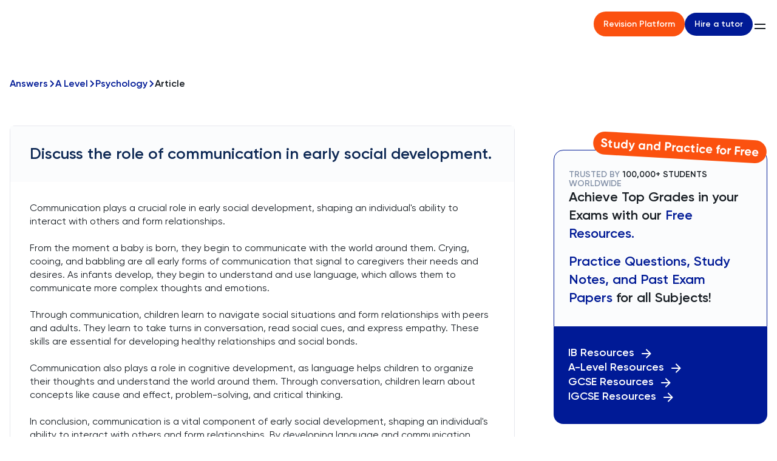

--- FILE ---
content_type: text/html; charset=utf-8
request_url: https://www.tutorchase.com/answers/a-level/psychology/discuss-the-role-of-communication-in-early-social-development
body_size: 11991
content:
<!DOCTYPE html><html lang="en" prefix="og: https://ogp.me/ns#"><head><link rel="preload" as="image" imageSrcSet="/_next/image?url=https%3A%2F%2Fcdn.sanity.io%2Fimages%2Fuxeri8el%2Fproduction%2Fb708a907c877aab58d32b56438c6a36e2d8d6514-2787x679.png%3Frect%3D0%2C35%2C2787%2C610%26w%3D402%26h%3D88%26fm%3Dwebp&amp;w=640&amp;q=75 640w, /_next/image?url=https%3A%2F%2Fcdn.sanity.io%2Fimages%2Fuxeri8el%2Fproduction%2Fb708a907c877aab58d32b56438c6a36e2d8d6514-2787x679.png%3Frect%3D0%2C35%2C2787%2C610%26w%3D402%26h%3D88%26fm%3Dwebp&amp;w=750&amp;q=75 750w, /_next/image?url=https%3A%2F%2Fcdn.sanity.io%2Fimages%2Fuxeri8el%2Fproduction%2Fb708a907c877aab58d32b56438c6a36e2d8d6514-2787x679.png%3Frect%3D0%2C35%2C2787%2C610%26w%3D402%26h%3D88%26fm%3Dwebp&amp;w=828&amp;q=75 828w, /_next/image?url=https%3A%2F%2Fcdn.sanity.io%2Fimages%2Fuxeri8el%2Fproduction%2Fb708a907c877aab58d32b56438c6a36e2d8d6514-2787x679.png%3Frect%3D0%2C35%2C2787%2C610%26w%3D402%26h%3D88%26fm%3Dwebp&amp;w=1080&amp;q=75 1080w, /_next/image?url=https%3A%2F%2Fcdn.sanity.io%2Fimages%2Fuxeri8el%2Fproduction%2Fb708a907c877aab58d32b56438c6a36e2d8d6514-2787x679.png%3Frect%3D0%2C35%2C2787%2C610%26w%3D402%26h%3D88%26fm%3Dwebp&amp;w=1200&amp;q=75 1200w, /_next/image?url=https%3A%2F%2Fcdn.sanity.io%2Fimages%2Fuxeri8el%2Fproduction%2Fb708a907c877aab58d32b56438c6a36e2d8d6514-2787x679.png%3Frect%3D0%2C35%2C2787%2C610%26w%3D402%26h%3D88%26fm%3Dwebp&amp;w=1920&amp;q=75 1920w, /_next/image?url=https%3A%2F%2Fcdn.sanity.io%2Fimages%2Fuxeri8el%2Fproduction%2Fb708a907c877aab58d32b56438c6a36e2d8d6514-2787x679.png%3Frect%3D0%2C35%2C2787%2C610%26w%3D402%26h%3D88%26fm%3Dwebp&amp;w=2048&amp;q=75 2048w, /_next/image?url=https%3A%2F%2Fcdn.sanity.io%2Fimages%2Fuxeri8el%2Fproduction%2Fb708a907c877aab58d32b56438c6a36e2d8d6514-2787x679.png%3Frect%3D0%2C35%2C2787%2C610%26w%3D402%26h%3D88%26fm%3Dwebp&amp;w=3840&amp;q=75 3840w" imageSizes="100vw"/><meta charSet="utf-8"/><meta name="viewport" content="initial-scale=1.0, width=device-width, viewport-fit=cover"/><title>Discuss the role of communication in early social development. | TutorChase</title><meta name="description" content="Need help discussing communication&#x27;s role in early social development? Expert tutors answering your Psychology questions!"/><meta property="og:title" content="Discuss the role of communication in early social development. | TutorChase"/><meta property="og:description" content="Need help discussing communication&#x27;s role in early social development? Expert tutors answering your Psychology questions!"/><meta property="og:url" content=""/><meta property="og:image" content="/images/og_image.png"/><meta property="og:type" content="website"/><meta property="og:site_name" content=""/><meta name="twitter:card" content="summary_large_image"/><meta name="twitter:title" content="Discuss the role of communication in early social development. | TutorChase"/><meta name="twitter:description" content="Need help discussing communication&#x27;s role in early social development? Expert tutors answering your Psychology questions!"/><meta name="twitter:image" content="/images/og_image.png"/><link rel="icon" href="/TutorChase_Favicon.webp" sizes="16x16 32x32 48x48 64x64"/><link rel="canonical" href="/answers/a-level/psychology/discuss-the-role-of-communication-in-early-social-development"/><script type="application/ld+json" async="">{
    &quot;@context&quot;: &quot;https://schema.org&quot;,
    &quot;@type&quot;: &quot;Question&quot;,
    &quot;name&quot;: &quot;Discuss the role of communication in early social development.&quot;,
    &quot;url&quot;: &quot;false&quot;,
    &quot;acceptedAnswer&quot;: {
      &quot;@type&quot;: &quot;Answer&quot;,
      &quot;text&quot;: &quot;Communication plays a crucial role in early social development, shaping an individual&#x27;s ability to interact with others and form relationships. From the moment a baby is born, they begin to communicate with the world around them. Crying, cooing, and babbling are all early forms of communication that signal to caregivers their needs and desires. As infants develop, they begin to understand and use language, which allows them to communicate more complex thoughts and emotions. Through communication, children learn to navigate social situations and form relationships with peers and adults. They learn to take turns in conversation, read social cues, and express empathy. These skills are essential for developing healthy relationships and social bonds. Communication also plays a role in cognitive development, as language helps children to organize their thoughts and understand the world around them. Through conversation, children learn about concepts like cause and effect, problem-solving, and critical thinking. In conclusion, communication is a vital component of early social development, shaping an individual&#x27;s ability to interact with others and form relationships. By developing language and communication skills, children learn to navigate social situations, form bonds with others, and understand the world around them.&quot;
    }
  }</script><meta name="next-head-count" content="18"/><script>!function(e,t,n,s,a){(a=t.createElement(n)).async=!0,a.src="https://assets.anytrack.io/qTWnO9XoxDNe.js",(t=t.getElementsByTagName(n)[0]).parentNode.insertBefore(a,t),e[s]=e[s]||function(){(e[s].q=e[s].q||[]).push(arguments)}}(window,document,"script","AnyTrack");</script><script>
              (function() {
                // Set default consent cookie for CookieYes
                // This cookie will be read by CookieYes on initialization
                var consentData = {
                  consent: 'yes',
                  timestamp: new Date().toISOString()
                };
                document.cookie = 'cookieyes-consent=' + encodeURIComponent(JSON.stringify(consentData)) + '; path=/; max-age=31536000; SameSite=Lax';
                
                // Also set default consent after CookieYes loads
                function acceptCookies() {
                  if (typeof window.cookieyes !== 'undefined') {
                    try {
                      if (window.cookieyes.accept) {
                        window.cookieyes.accept();
                      }
                    } catch (e) {
                      console.warn('CookieYes default consent error:', e);
                    }
                  } else {
                    setTimeout(acceptCookies, 100);
                  }
                }
                if (document.readyState === 'loading') {
                  document.addEventListener('DOMContentLoaded', acceptCookies);
                } else {
                  acceptCookies();
                }
              })();
            </script><script src="https://cdn-cookieyes.com/client_data/83a208ee97733eafcf930ea3/script.js" async=""></script><link data-next-font="" rel="preconnect" href="/" crossorigin="anonymous"/><link rel="preload" href="/_next/static/css/66e9e3cafcf230b4.css" as="style"/><link rel="stylesheet" href="/_next/static/css/66e9e3cafcf230b4.css" data-n-g=""/><link rel="preload" href="/_next/static/css/db7358333ba6936e.css" as="style"/><link rel="stylesheet" href="/_next/static/css/db7358333ba6936e.css" data-n-p=""/><link rel="preload" href="/_next/static/css/46e77fc6aa18327f.css" as="style"/><link rel="stylesheet" href="/_next/static/css/46e77fc6aa18327f.css"/><noscript data-n-css=""></noscript><script defer="" nomodule="" src="/_next/static/chunks/polyfills-42372ed130431b0a.js"></script><script defer="" src="/_next/static/chunks/4955.e688d1a04b8f1a7d.js"></script><script src="/_next/static/chunks/webpack-672d2437d9c37558.js" defer=""></script><script src="/_next/static/chunks/framework-945b357d4a851f4b.js" defer=""></script><script src="/_next/static/chunks/main-4a3737a1c6ec79c5.js" defer=""></script><script src="/_next/static/chunks/pages/_app-60d2e83ba42e0119.js" defer=""></script><script src="/_next/static/chunks/376a24bc-3cad887aa9ba092f.js" defer=""></script><script src="/_next/static/chunks/a1ea9d89-4b7e3766667515b1.js" defer=""></script><script src="/_next/static/chunks/5f49e81e-2099062a2c35b867.js" defer=""></script><script src="/_next/static/chunks/b69639bf-ba83ef1445f59202.js" defer=""></script><script src="/_next/static/chunks/8bda0389-62b3d3181cbba9e0.js" defer=""></script><script src="/_next/static/chunks/4453-11b30c6dfeb9fc95.js" defer=""></script><script src="/_next/static/chunks/3477-b4d9c0e1ec8cc1cc.js" defer=""></script><script src="/_next/static/chunks/6677-b901234654d2fa89.js" defer=""></script><script src="/_next/static/chunks/3015-a3e7fc520a55f22a.js" defer=""></script><script src="/_next/static/chunks/pages/answers/%5Blevel%5D/%5Bsubject%5D/%5Bslug%5D-e5d4ca8aa73e2358.js" defer=""></script><script src="/_next/static/WrendMvq-nDx6CixWsQ6C/_buildManifest.js" defer=""></script><script src="/_next/static/WrendMvq-nDx6CixWsQ6C/_ssgManifest.js" defer=""></script></head><body><div id="__next"><main class="main-content relative flex-1 flex flex-col"><header class="w-full style_header__vmsBU "><div class="container xxl" style="background:transparent"><div class="style_wrapper__wx248 flex justify-between items-center gap-8"><a class="logo" href="/"><span style="box-sizing:border-box;display:block;overflow:hidden;width:initial;height:initial;background:none;opacity:1;border:0;margin:0;padding:0;position:absolute;top:0;left:0;bottom:0;right:0"><img alt="TutorChase" sizes="100vw" srcSet="/_next/image?url=https%3A%2F%2Fcdn.sanity.io%2Fimages%2Fuxeri8el%2Fproduction%2Fb708a907c877aab58d32b56438c6a36e2d8d6514-2787x679.png%3Frect%3D0%2C35%2C2787%2C610%26w%3D402%26h%3D88%26fm%3Dwebp&amp;w=640&amp;q=75 640w, /_next/image?url=https%3A%2F%2Fcdn.sanity.io%2Fimages%2Fuxeri8el%2Fproduction%2Fb708a907c877aab58d32b56438c6a36e2d8d6514-2787x679.png%3Frect%3D0%2C35%2C2787%2C610%26w%3D402%26h%3D88%26fm%3Dwebp&amp;w=750&amp;q=75 750w, /_next/image?url=https%3A%2F%2Fcdn.sanity.io%2Fimages%2Fuxeri8el%2Fproduction%2Fb708a907c877aab58d32b56438c6a36e2d8d6514-2787x679.png%3Frect%3D0%2C35%2C2787%2C610%26w%3D402%26h%3D88%26fm%3Dwebp&amp;w=828&amp;q=75 828w, /_next/image?url=https%3A%2F%2Fcdn.sanity.io%2Fimages%2Fuxeri8el%2Fproduction%2Fb708a907c877aab58d32b56438c6a36e2d8d6514-2787x679.png%3Frect%3D0%2C35%2C2787%2C610%26w%3D402%26h%3D88%26fm%3Dwebp&amp;w=1080&amp;q=75 1080w, /_next/image?url=https%3A%2F%2Fcdn.sanity.io%2Fimages%2Fuxeri8el%2Fproduction%2Fb708a907c877aab58d32b56438c6a36e2d8d6514-2787x679.png%3Frect%3D0%2C35%2C2787%2C610%26w%3D402%26h%3D88%26fm%3Dwebp&amp;w=1200&amp;q=75 1200w, /_next/image?url=https%3A%2F%2Fcdn.sanity.io%2Fimages%2Fuxeri8el%2Fproduction%2Fb708a907c877aab58d32b56438c6a36e2d8d6514-2787x679.png%3Frect%3D0%2C35%2C2787%2C610%26w%3D402%26h%3D88%26fm%3Dwebp&amp;w=1920&amp;q=75 1920w, /_next/image?url=https%3A%2F%2Fcdn.sanity.io%2Fimages%2Fuxeri8el%2Fproduction%2Fb708a907c877aab58d32b56438c6a36e2d8d6514-2787x679.png%3Frect%3D0%2C35%2C2787%2C610%26w%3D402%26h%3D88%26fm%3Dwebp&amp;w=2048&amp;q=75 2048w, /_next/image?url=https%3A%2F%2Fcdn.sanity.io%2Fimages%2Fuxeri8el%2Fproduction%2Fb708a907c877aab58d32b56438c6a36e2d8d6514-2787x679.png%3Frect%3D0%2C35%2C2787%2C610%26w%3D402%26h%3D88%26fm%3Dwebp&amp;w=3840&amp;q=75 3840w" src="/_next/image?url=https%3A%2F%2Fcdn.sanity.io%2Fimages%2Fuxeri8el%2Fproduction%2Fb708a907c877aab58d32b56438c6a36e2d8d6514-2787x679.png%3Frect%3D0%2C35%2C2787%2C610%26w%3D402%26h%3D88%26fm%3Dwebp&amp;w=3840&amp;q=75" decoding="async" data-nimg="fill" style="position:absolute;top:0;left:0;bottom:0;right:0;box-sizing:border-box;padding:0;border:none;margin:auto;display:block;width:0;height:0;min-width:100%;max-width:100%;min-height:100%;max-height:100%;object-fit:contain"/></span></a><div class="mobile-buttons-wrap flex-shrink-0 md:hidden flex items-center gap-8"><div class="style_buttonContainer__gAAZ_ style_mobileButtons__jgOp9"><a class="style_revButton__pg_9z responsive-btn" href="https://www.tutorchase.com/resources">Revision Platform</a><a class="btn btn-blue small z-1 " href="/#hireFormBlock">Hire a tutor</a></div><div class="burger pointer relative "><span style="display:none"></span><span></span><span></span><span></span></div></div><div class="mobile-wrap flex items-center justify-between flex-1 gap-8 "><div class="desktop-nav-wrap flex flex-1 justify-between items-center"><nav class="style_nav__KiUcF"><div class="style_mob__gS1_2"><ul class="style_navList__qj9d_"><li class="fw-600 fz-16p fz-15p_lg l-height-1/5 style_navListItem__u7eOq"><a href="https://www.tutorchase.com/tutors">All Tutors</a></li><li class="fw-600 fz-16p fz-15p_lg l-height-1/5 style_navListItem__u7eOq">GCSE<span class="svg-wrap " style="display:inline-block;min-width:12px;width:12px;height:12px;line-height:0.5em">
    <svg width="24" height="24" viewBox="0 0 24 24" fill="none" xmlns="http://www.w3.org/2000/svg">
      <g clip-path="url(#clip0_1166_23976)">
        <path fill="#001A96" d="M16.59 8.59009L12 13.1701L7.41 8.59009L6 10.0001L12 16.0001L18 10.0001L16.59 8.59009Z"/>
      </g>
      <defs>
        <clipPath id="clip0_1166_23976">
          <rect width="24" height="24" fill="white"/>
        </clipPath>
      </defs>
    </svg>
  </span></li><li class="fw-600 fz-16p fz-15p_lg l-height-1/5 style_navListItem__u7eOq">IGCSE<span class="svg-wrap " style="display:inline-block;min-width:12px;width:12px;height:12px;line-height:0.5em">
    <svg width="24" height="24" viewBox="0 0 24 24" fill="none" xmlns="http://www.w3.org/2000/svg">
      <g clip-path="url(#clip0_1166_23976)">
        <path fill="#001A96" d="M16.59 8.59009L12 13.1701L7.41 8.59009L6 10.0001L12 16.0001L18 10.0001L16.59 8.59009Z"/>
      </g>
      <defs>
        <clipPath id="clip0_1166_23976">
          <rect width="24" height="24" fill="white"/>
        </clipPath>
      </defs>
    </svg>
  </span></li><li class="fw-600 fz-16p fz-15p_lg l-height-1/5 style_navListItem__u7eOq">A-Level<span class="svg-wrap " style="display:inline-block;min-width:12px;width:12px;height:12px;line-height:0.5em">
    <svg width="24" height="24" viewBox="0 0 24 24" fill="none" xmlns="http://www.w3.org/2000/svg">
      <g clip-path="url(#clip0_1166_23976)">
        <path fill="#001A96" d="M16.59 8.59009L12 13.1701L7.41 8.59009L6 10.0001L12 16.0001L18 10.0001L16.59 8.59009Z"/>
      </g>
      <defs>
        <clipPath id="clip0_1166_23976">
          <rect width="24" height="24" fill="white"/>
        </clipPath>
      </defs>
    </svg>
  </span></li><li class="fw-600 fz-16p fz-15p_lg l-height-1/5 style_navListItem__u7eOq">IB<span class="svg-wrap " style="display:inline-block;min-width:12px;width:12px;height:12px;line-height:0.5em">
    <svg width="24" height="24" viewBox="0 0 24 24" fill="none" xmlns="http://www.w3.org/2000/svg">
      <g clip-path="url(#clip0_1166_23976)">
        <path fill="#001A96" d="M16.59 8.59009L12 13.1701L7.41 8.59009L6 10.0001L12 16.0001L18 10.0001L16.59 8.59009Z"/>
      </g>
      <defs>
        <clipPath id="clip0_1166_23976">
          <rect width="24" height="24" fill="white"/>
        </clipPath>
      </defs>
    </svg>
  </span></li><li class="fw-600 fz-16p fz-15p_lg l-height-1/5 style_navListItem__u7eOq">AP<span class="svg-wrap " style="display:inline-block;min-width:12px;width:12px;height:12px;line-height:0.5em">
    <svg width="24" height="24" viewBox="0 0 24 24" fill="none" xmlns="http://www.w3.org/2000/svg">
      <g clip-path="url(#clip0_1166_23976)">
        <path fill="#001A96" d="M16.59 8.59009L12 13.1701L7.41 8.59009L6 10.0001L12 16.0001L18 10.0001L16.59 8.59009Z"/>
      </g>
      <defs>
        <clipPath id="clip0_1166_23976">
          <rect width="24" height="24" fill="white"/>
        </clipPath>
      </defs>
    </svg>
  </span></li><li class="fw-600 fz-16p fz-15p_lg l-height-1/5 style_navListItem__u7eOq">School Admissions<span class="svg-wrap " style="display:inline-block;min-width:12px;width:12px;height:12px;line-height:0.5em">
    <svg width="24" height="24" viewBox="0 0 24 24" fill="none" xmlns="http://www.w3.org/2000/svg">
      <g clip-path="url(#clip0_1166_23976)">
        <path fill="#001A96" d="M16.59 8.59009L12 13.1701L7.41 8.59009L6 10.0001L12 16.0001L18 10.0001L16.59 8.59009Z"/>
      </g>
      <defs>
        <clipPath id="clip0_1166_23976">
          <rect width="24" height="24" fill="white"/>
        </clipPath>
      </defs>
    </svg>
  </span></li><li class="fw-600 fz-16p fz-15p_lg l-height-1/5 style_navListItem__u7eOq">University Admissions<span class="svg-wrap " style="display:inline-block;min-width:12px;width:12px;height:12px;line-height:0.5em">
    <svg width="24" height="24" viewBox="0 0 24 24" fill="none" xmlns="http://www.w3.org/2000/svg">
      <g clip-path="url(#clip0_1166_23976)">
        <path fill="#001A96" d="M16.59 8.59009L12 13.1701L7.41 8.59009L6 10.0001L12 16.0001L18 10.0001L16.59 8.59009Z"/>
      </g>
      <defs>
        <clipPath id="clip0_1166_23976">
          <rect width="24" height="24" fill="white"/>
        </clipPath>
      </defs>
    </svg>
  </span></li><li class="fw-600 fz-16p fz-15p_lg l-height-1/5 style_navListItem__u7eOq">Resources<span class="svg-wrap " style="display:inline-block;min-width:12px;width:12px;height:12px;line-height:0.5em">
    <svg width="24" height="24" viewBox="0 0 24 24" fill="none" xmlns="http://www.w3.org/2000/svg">
      <g clip-path="url(#clip0_1166_23976)">
        <path fill="#001A96" d="M16.59 8.59009L12 13.1701L7.41 8.59009L6 10.0001L12 16.0001L18 10.0001L16.59 8.59009Z"/>
      </g>
      <defs>
        <clipPath id="clip0_1166_23976">
          <rect width="24" height="24" fill="white"/>
        </clipPath>
      </defs>
    </svg>
  </span></li><li class="fw-600 fz-16p fz-15p_lg l-height-1/5 style_navListItem__u7eOq">More<span class="svg-wrap " style="display:inline-block;min-width:12px;width:12px;height:12px;line-height:0.5em">
    <svg width="24" height="24" viewBox="0 0 24 24" fill="none" xmlns="http://www.w3.org/2000/svg">
      <g clip-path="url(#clip0_1166_23976)">
        <path fill="#001A96" d="M16.59 8.59009L12 13.1701L7.41 8.59009L6 10.0001L12 16.0001L18 10.0001L16.59 8.59009Z"/>
      </g>
      <defs>
        <clipPath id="clip0_1166_23976">
          <rect width="24" height="24" fill="white"/>
        </clipPath>
      </defs>
    </svg>
  </span></li></ul><div class="style_navSecondMenu__9sNeK "></div></div><div class="style_desk__watY4"><ul class="style_navList__qj9d_"><li class="fw-600 fz-15p fz-14p_lg l-height-1/4 style_navListItem__u7eOq"><a href="https://www.tutorchase.com/tutors">All Tutors</a></li><div class="relative"><li class="fw-600 fz-15p fz-14p_lg l-height-1/4 style_navListItem__u7eOq">GCSE<span class="svg-wrap " style="display:inline-block;min-width:12px;width:12px;height:12px;line-height:0.5em">
    <svg width="24" height="24" viewBox="0 0 24 24" fill="none" xmlns="http://www.w3.org/2000/svg">
      <g clip-path="url(#clip0_1166_23976)">
        <path fill="#171D23" d="M16.59 8.59009L12 13.1701L7.41 8.59009L6 10.0001L12 16.0001L18 10.0001L16.59 8.59009Z"/>
      </g>
      <defs>
        <clipPath id="clip0_1166_23976">
          <rect width="24" height="24" fill="white"/>
        </clipPath>
      </defs>
    </svg>
  </span></li><div class="scroll-bar-light style_dropDownList__4nBry "></div></div><div class="relative"><li class="fw-600 fz-15p fz-14p_lg l-height-1/4 style_navListItem__u7eOq">IGCSE<span class="svg-wrap " style="display:inline-block;min-width:12px;width:12px;height:12px;line-height:0.5em">
    <svg width="24" height="24" viewBox="0 0 24 24" fill="none" xmlns="http://www.w3.org/2000/svg">
      <g clip-path="url(#clip0_1166_23976)">
        <path fill="#171D23" d="M16.59 8.59009L12 13.1701L7.41 8.59009L6 10.0001L12 16.0001L18 10.0001L16.59 8.59009Z"/>
      </g>
      <defs>
        <clipPath id="clip0_1166_23976">
          <rect width="24" height="24" fill="white"/>
        </clipPath>
      </defs>
    </svg>
  </span></li><div class="scroll-bar-light style_dropDownList__4nBry "></div></div><div class="relative"><li class="fw-600 fz-15p fz-14p_lg l-height-1/4 style_navListItem__u7eOq">A-Level<span class="svg-wrap " style="display:inline-block;min-width:12px;width:12px;height:12px;line-height:0.5em">
    <svg width="24" height="24" viewBox="0 0 24 24" fill="none" xmlns="http://www.w3.org/2000/svg">
      <g clip-path="url(#clip0_1166_23976)">
        <path fill="#171D23" d="M16.59 8.59009L12 13.1701L7.41 8.59009L6 10.0001L12 16.0001L18 10.0001L16.59 8.59009Z"/>
      </g>
      <defs>
        <clipPath id="clip0_1166_23976">
          <rect width="24" height="24" fill="white"/>
        </clipPath>
      </defs>
    </svg>
  </span></li><div class="scroll-bar-light style_dropDownList__4nBry "></div></div><div class="relative"><li class="fw-600 fz-15p fz-14p_lg l-height-1/4 style_navListItem__u7eOq">IB<span class="svg-wrap " style="display:inline-block;min-width:12px;width:12px;height:12px;line-height:0.5em">
    <svg width="24" height="24" viewBox="0 0 24 24" fill="none" xmlns="http://www.w3.org/2000/svg">
      <g clip-path="url(#clip0_1166_23976)">
        <path fill="#171D23" d="M16.59 8.59009L12 13.1701L7.41 8.59009L6 10.0001L12 16.0001L18 10.0001L16.59 8.59009Z"/>
      </g>
      <defs>
        <clipPath id="clip0_1166_23976">
          <rect width="24" height="24" fill="white"/>
        </clipPath>
      </defs>
    </svg>
  </span></li><div class="scroll-bar-light style_dropDownList__4nBry "></div></div><div class="relative"><li class="fw-600 fz-15p fz-14p_lg l-height-1/4 style_navListItem__u7eOq">AP<span class="svg-wrap " style="display:inline-block;min-width:12px;width:12px;height:12px;line-height:0.5em">
    <svg width="24" height="24" viewBox="0 0 24 24" fill="none" xmlns="http://www.w3.org/2000/svg">
      <g clip-path="url(#clip0_1166_23976)">
        <path fill="#171D23" d="M16.59 8.59009L12 13.1701L7.41 8.59009L6 10.0001L12 16.0001L18 10.0001L16.59 8.59009Z"/>
      </g>
      <defs>
        <clipPath id="clip0_1166_23976">
          <rect width="24" height="24" fill="white"/>
        </clipPath>
      </defs>
    </svg>
  </span></li><div class="scroll-bar-light style_dropDownList__4nBry "></div></div><div class="relative"><li class="fw-600 fz-15p fz-14p_lg l-height-1/4 style_navListItem__u7eOq">School Admissions<span class="svg-wrap " style="display:inline-block;min-width:12px;width:12px;height:12px;line-height:0.5em">
    <svg width="24" height="24" viewBox="0 0 24 24" fill="none" xmlns="http://www.w3.org/2000/svg">
      <g clip-path="url(#clip0_1166_23976)">
        <path fill="#171D23" d="M16.59 8.59009L12 13.1701L7.41 8.59009L6 10.0001L12 16.0001L18 10.0001L16.59 8.59009Z"/>
      </g>
      <defs>
        <clipPath id="clip0_1166_23976">
          <rect width="24" height="24" fill="white"/>
        </clipPath>
      </defs>
    </svg>
  </span></li><div class="scroll-bar-light style_dropDownList__4nBry "></div></div><div class="relative"><li class="fw-600 fz-15p fz-14p_lg l-height-1/4 style_navListItem__u7eOq">University Admissions<span class="svg-wrap " style="display:inline-block;min-width:12px;width:12px;height:12px;line-height:0.5em">
    <svg width="24" height="24" viewBox="0 0 24 24" fill="none" xmlns="http://www.w3.org/2000/svg">
      <g clip-path="url(#clip0_1166_23976)">
        <path fill="#171D23" d="M16.59 8.59009L12 13.1701L7.41 8.59009L6 10.0001L12 16.0001L18 10.0001L16.59 8.59009Z"/>
      </g>
      <defs>
        <clipPath id="clip0_1166_23976">
          <rect width="24" height="24" fill="white"/>
        </clipPath>
      </defs>
    </svg>
  </span></li><div class="scroll-bar-light style_dropDownList__4nBry "></div></div><div class="relative"><li class="fw-600 fz-15p fz-14p_lg l-height-1/4 style_navListItem__u7eOq">Resources<span class="svg-wrap " style="display:inline-block;min-width:12px;width:12px;height:12px;line-height:0.5em">
    <svg width="24" height="24" viewBox="0 0 24 24" fill="none" xmlns="http://www.w3.org/2000/svg">
      <g clip-path="url(#clip0_1166_23976)">
        <path fill="#171D23" d="M16.59 8.59009L12 13.1701L7.41 8.59009L6 10.0001L12 16.0001L18 10.0001L16.59 8.59009Z"/>
      </g>
      <defs>
        <clipPath id="clip0_1166_23976">
          <rect width="24" height="24" fill="white"/>
        </clipPath>
      </defs>
    </svg>
  </span></li><div class="scroll-bar-light style_dropDownList__4nBry "></div></div><div class="relative"><li class="fw-600 fz-15p fz-14p_lg l-height-1/4 style_navListItem__u7eOq">More<span class="svg-wrap " style="display:inline-block;min-width:12px;width:12px;height:12px;line-height:0.5em">
    <svg width="24" height="24" viewBox="0 0 24 24" fill="none" xmlns="http://www.w3.org/2000/svg">
      <g clip-path="url(#clip0_1166_23976)">
        <path fill="#171D23" d="M16.59 8.59009L12 13.1701L7.41 8.59009L6 10.0001L12 16.0001L18 10.0001L16.59 8.59009Z"/>
      </g>
      <defs>
        <clipPath id="clip0_1166_23976">
          <rect width="24" height="24" fill="white"/>
        </clipPath>
      </defs>
    </svg>
  </span></li><div class="scroll-bar-light style_dropDownList__4nBry "></div></div></ul></div></nav><div class="style_buttonContainer__gAAZ_ style_desktopButtons__0GCwP"><a class="style_revButton__pg_9z responsive-btn" href="https://www.tutorchase.com/resources">Revision Platform</a><a class="btn btn-blue small z-1 " href="/#hireFormBlock">Hire a tutor</a></div></div></div></div></div></header><!--$--><section class="container wide pt-16x_lg pt-11x"><nav aria-label="breadcrumbs" class="style_wrapper__LhVWa"><ul class="navigation flex flex-wrap fz-16p_lg fz-14p fw-600 gap-1"><li class="item flex items-center l-height-1/2 color-blue gap-1"><a href="/answers">Answers</a><span class="svg-wrap  justify-center" style="display:flex;min-width:12px;width:12px;height:12px;line-height:0.5em">
    <svg width="7" height="12" viewBox="0 0 7 12" fill="none" xmlns="http://www.w3.org/2000/svg">
      <path stroke="#001A96" stroke-width="2" stroke-linejoin="round" d="M1 11L6 6L1 1"/>
    </svg>
  </span></li><li class="item flex items-center l-height-1/2 color-blue gap-1"><a href="/answers/a-level">A Level</a><span class="svg-wrap justify-center" style="display:flex;min-width:12px;width:12px;height:12px;line-height:0.5em">
    <svg width="7" height="12" viewBox="0 0 7 12" fill="none" xmlns="http://www.w3.org/2000/svg">
      <path stroke="#001A96" stroke-width="2" stroke-linejoin="round" d="M1 11L6 6L1 1"/>
    </svg>
  </span></li><li class="item flex items-center l-height-1/2 color-blue gap-1"><a href="/answers/a-level/psychology">Psychology</a><span class="svg-wrap justify-center" style="display:flex;min-width:12px;width:12px;height:12px;line-height:0.5em">
    <svg width="7" height="12" viewBox="0 0 7 12" fill="none" xmlns="http://www.w3.org/2000/svg">
      <path stroke="#001A96" stroke-width="2" stroke-linejoin="round" d="M1 11L6 6L1 1"/>
    </svg>
  </span></li><li class="item flex items-center l-height-1/2"><span>Article</span></li></ul></nav><div class="style_mainContent__hOFRU"><div class="flex flex-col"><div class="mb-8x mb-10x_lg rounded-small bg-white style_wrapper__AOB2W"><h1 class="fz-26p_lg fz-16p l-height-1/1 p-4x_lg p-3x style_title__C4eL0">Discuss the role of communication in early social development.</h1><div class="answer fz-16p l-height-1/4 p-4x_lg p-3x"><p>Communication plays a crucial role in early social development, shaping an individual&#x27;s ability to interact with others and form relationships.<br/><br/>From the moment a baby is born, they begin to communicate with the world around them. Crying, cooing, and babbling are all early forms of communication that signal to caregivers their needs and desires. As infants develop, they begin to understand and use language, which allows them to communicate more complex thoughts and emotions.<br/><br/>Through communication, children learn to navigate social situations and form relationships with peers and adults. They learn to take turns in conversation, read social cues, and express empathy. These skills are essential for developing healthy relationships and social bonds.<br/><br/>Communication also plays a role in cognitive development, as language helps children to organize their thoughts and understand the world around them. Through conversation, children learn about concepts like cause and effect, problem-solving, and critical thinking.<br/><br/>In conclusion, communication is a vital component of early social development, shaping an individual&#x27;s ability to interact with others and form relationships. By developing language and communication skills, children learn to navigate social situations, form bonds with others, and understand the world around them.<br/></p></div><div class="details fz-14p fw-600 l-height-1/4 p-4x_lg p-3x"><div class="author mr-1x_lg">Answered by<!-- --> <a class="pointer" href="/tutors/valentina-69111">Valentina<!-- --> - <!-- -->Oxford University: BSc Experimental Psychology</a></div><a class="subject flex items-center pointer" href="/a-level/psychology"><span class="svg-wrap mr-1x" style="display:inline-block;min-width:16px;width:16px;height:16px;line-height:0.5em">
    <svg width="24" height="24" viewBox="0 0 24 24" fill="none" xmlns="http://www.w3.org/2000/svg">
      <path fill="#F57C40" d="M14.5 9.5L12 4L9.5 9.5L4 12L9.5 14.5L12 20L14.5 14.5L20 12L14.5 9.5Z"/>
    </svg>
  </span>A Level Psychology <!-- --> tutor</a></div></div></div><div><div class="mb-10x mb-6x_lg mt-5x "><div class="style_mainContent__HAyQC relative" style="border-radius:16px 16px 0 0"><div class="style_textOver__Ij37L"><p class="fz-20p fw-800 l-height-1/5 color-white ">Study and Practice for Free</p></div><div><p class="fz-14p fw-600 l-height-1/1 color-dark-blue uppercase"><span style="color:rgba(13, 40, 84, 0.50)">Trusted by </span>100,000+ Students<span style="color:rgba(13, 40, 84, 0.50)"> Worldwide</span></p></div><div><p class="fz-22p fw-600 l-height-1/4 mb-2x">Achieve Top Grades in your Exams with our<span class="color-blue"> Free Resources.</span></p><p class="fz-22p fw-600 color-blue l-height-1/4">Practice Questions, Study Notes, and Past Exam Papers<span class="color-text"> for all Subjects!</span></p></div></div><div class="style_resList__oAs_1" style="border-radius:0 0 16px 16px"><a class="fz-18p fw-600 l-height-1/2 color-white" href="https://www.tutorchase.com/resources/ib">IB Resources<span class="svg-wrap ml-1x" style="display:inline-block;min-width:24px;width:24px;height:24px;line-height:0.5em">
    <svg width="24" height="24" viewBox="0 0 24 24" fill="none" xmlns="http://www.w3.org/2000/svg">
      <path fill="#FFFFFF" d="M4.9961 12.9994L16.1961 12.9994L11.2961 17.8994C10.8961 18.2994 10.8961 18.8994 11.2961 19.2994C11.6961 19.6994 12.2961 19.6994 12.6961 19.2994L19.2961 12.6994C19.6961 12.2994 19.6961 11.6994 19.2961 11.2994L12.6961 4.69941C12.2961 4.29941 11.6961 4.29941 11.2961 4.69941C10.8961 5.09941 10.8961 5.69941 11.2961 6.09941L16.1961 10.9994L4.99609 10.9994C4.39609 10.9994 3.99609 11.3994 3.9961 11.9994C3.9961 12.5994 4.3961 12.9994 4.9961 12.9994Z"/>
    </svg>
  </span></a><a class="fz-18p fw-600 l-height-1/2 color-white" href="https://www.tutorchase.com/resources/a-level">A-Level Resources<span class="svg-wrap ml-1x" style="display:inline-block;min-width:24px;width:24px;height:24px;line-height:0.5em">
    <svg width="24" height="24" viewBox="0 0 24 24" fill="none" xmlns="http://www.w3.org/2000/svg">
      <path fill="#FFFFFF" d="M4.9961 12.9994L16.1961 12.9994L11.2961 17.8994C10.8961 18.2994 10.8961 18.8994 11.2961 19.2994C11.6961 19.6994 12.2961 19.6994 12.6961 19.2994L19.2961 12.6994C19.6961 12.2994 19.6961 11.6994 19.2961 11.2994L12.6961 4.69941C12.2961 4.29941 11.6961 4.29941 11.2961 4.69941C10.8961 5.09941 10.8961 5.69941 11.2961 6.09941L16.1961 10.9994L4.99609 10.9994C4.39609 10.9994 3.99609 11.3994 3.9961 11.9994C3.9961 12.5994 4.3961 12.9994 4.9961 12.9994Z"/>
    </svg>
  </span></a><a class="fz-18p fw-600 l-height-1/2 color-white" href="https://www.tutorchase.com/resources/gcse">GCSE Resources<span class="svg-wrap ml-1x" style="display:inline-block;min-width:24px;width:24px;height:24px;line-height:0.5em">
    <svg width="24" height="24" viewBox="0 0 24 24" fill="none" xmlns="http://www.w3.org/2000/svg">
      <path fill="#FFFFFF" d="M4.9961 12.9994L16.1961 12.9994L11.2961 17.8994C10.8961 18.2994 10.8961 18.8994 11.2961 19.2994C11.6961 19.6994 12.2961 19.6994 12.6961 19.2994L19.2961 12.6994C19.6961 12.2994 19.6961 11.6994 19.2961 11.2994L12.6961 4.69941C12.2961 4.29941 11.6961 4.29941 11.2961 4.69941C10.8961 5.09941 10.8961 5.69941 11.2961 6.09941L16.1961 10.9994L4.99609 10.9994C4.39609 10.9994 3.99609 11.3994 3.9961 11.9994C3.9961 12.5994 4.3961 12.9994 4.9961 12.9994Z"/>
    </svg>
  </span></a><a class="fz-18p fw-600 l-height-1/2 color-white" href="https://www.tutorchase.com/resources/igcse">IGCSE Resources<span class="svg-wrap ml-1x" style="display:inline-block;min-width:24px;width:24px;height:24px;line-height:0.5em">
    <svg width="24" height="24" viewBox="0 0 24 24" fill="none" xmlns="http://www.w3.org/2000/svg">
      <path fill="#FFFFFF" d="M4.9961 12.9994L16.1961 12.9994L11.2961 17.8994C10.8961 18.2994 10.8961 18.8994 11.2961 19.2994C11.6961 19.6994 12.2961 19.6994 12.6961 19.2994L19.2961 12.6994C19.6961 12.2994 19.6961 11.6994 19.2961 11.2994L12.6961 4.69941C12.2961 4.29941 11.6961 4.29941 11.2961 4.69941C10.8961 5.09941 10.8961 5.69941 11.2961 6.09941L16.1961 10.9994L4.99609 10.9994C4.39609 10.9994 3.99609 11.3994 3.9961 11.9994C3.9961 12.5994 4.3961 12.9994 4.9961 12.9994Z"/>
    </svg>
  </span></a></div></div><div class="style_wrapper__tJpw4 style_thin__7Egkq rounded-xSmall"><div class="pt-4x pl-3x_lg pl-2x pr-3x_lg pr-2x section flex justify-between items-center gap-8"><div class="text"><h3 class="title mb-2x fz-20p">Need help from an expert?</h3><p class="rating flex flex-wrap items-center gap-2   fz-14p l-height-1/4 mb-2x"><span class="stars l-height-1"><span class="svg-wrap " style="display:inline-block;min-width:16px;width:16px;height:16px;line-height:0.5em">
    <svg width="24" height="22" viewBox="0 0 24 22" fill="none" xmlns="http://www.w3.org/2000/svg">
      <path fill="#F57C40" d="M12 0L14.6942 8.2918H23.4127L16.3593 13.4164L19.0534 21.7082L12 16.5836L4.94658 21.7082L7.64074 13.4164L0.587322 8.2918H9.30583L12 0Z"/>
    </svg>
  </span><span class="svg-wrap " style="display:inline-block;min-width:16px;width:16px;height:16px;line-height:0.5em">
    <svg width="24" height="22" viewBox="0 0 24 22" fill="none" xmlns="http://www.w3.org/2000/svg">
      <path fill="#F57C40" d="M12 0L14.6942 8.2918H23.4127L16.3593 13.4164L19.0534 21.7082L12 16.5836L4.94658 21.7082L7.64074 13.4164L0.587322 8.2918H9.30583L12 0Z"/>
    </svg>
  </span><span class="svg-wrap " style="display:inline-block;min-width:16px;width:16px;height:16px;line-height:0.5em">
    <svg width="24" height="22" viewBox="0 0 24 22" fill="none" xmlns="http://www.w3.org/2000/svg">
      <path fill="#F57C40" d="M12 0L14.6942 8.2918H23.4127L16.3593 13.4164L19.0534 21.7082L12 16.5836L4.94658 21.7082L7.64074 13.4164L0.587322 8.2918H9.30583L12 0Z"/>
    </svg>
  </span><span class="svg-wrap " style="display:inline-block;min-width:16px;width:16px;height:16px;line-height:0.5em">
    <svg width="24" height="22" viewBox="0 0 24 22" fill="none" xmlns="http://www.w3.org/2000/svg">
      <path fill="#F57C40" d="M12 0L14.6942 8.2918H23.4127L16.3593 13.4164L19.0534 21.7082L12 16.5836L4.94658 21.7082L7.64074 13.4164L0.587322 8.2918H9.30583L12 0Z"/>
    </svg>
  </span><span class="svg-wrap " style="display:inline-block;min-width:16px;width:16px;height:16px;line-height:0.5em">
    <svg width="24" height="22" viewBox="0 0 24 22" fill="none" xmlns="http://www.w3.org/2000/svg">
      <path fill="#F57C40" d="M12 0L14.6942 8.2918H23.4127L16.3593 13.4164L19.0534 21.7082L12 16.5836L4.94658 21.7082L7.64074 13.4164L0.587322 8.2918H9.30583L12 0Z"/>
    </svg>
  </span></span><span>4.93<!-- -->/5 based on<a href="https://www.reviews.co.uk/company-reviews/store/tutorchase" rel="noopener noreferrer" target="_blank" class="fw-600 ml-1x">824<!-- --> reviews in</a></span><span style="font-size:1rem"></span></p><p class="fz-14p mb-4x l-height-1/4">The world’s top online tutoring provider trusted by students, parents, and schools globally.</p></div></div><div class="pb-4x pl-3x pr-3x list"></div><div class=" buttons"><a class="button bg-blue fz-20p_lg fz-16p l-height-1/2 block w-full fw-600 text-center border-light" href="/answers/a-level/psychology/discuss-the-role-of-communication-in-early-social-development#hireFormBlock">Hire a tutor</a></div></div><div class="style_wrapper__PMix_ mr-8x_md"><h2 class="fz-18p_lg fz-16p l-height-1/1 uppercase color-orange mb-4x">Related <!-- -->Psychology<!-- --> <!-- -->a-level<!-- --> Answers</h2><ul class="list rounded-small"></ul><a class="button block mt-4x fz-14p_lg fz-16p l-height-1 fw-600" href="/answers/a-level/psychology">Read All Answers</a></div><div class="style_additionalLinks__06Jb0"><a class="fz-16p fw-600 l-height-1/2" href="https://tally.so/r/mRzZ89"><img alt="Earn £ as a Student Ambassador!" loading="lazy" width="24" height="24" decoding="async" data-nimg="1" style="color:transparent" srcSet="/_next/image?url=https%3A%2F%2Fcdn.sanity.io%2Fimages%2Fuxeri8el%2Fproduction%2F3faf57a2496a72274481c6dbee3c6aa3d16675de-50x50.png&amp;w=32&amp;q=75 1x, /_next/image?url=https%3A%2F%2Fcdn.sanity.io%2Fimages%2Fuxeri8el%2Fproduction%2F3faf57a2496a72274481c6dbee3c6aa3d16675de-50x50.png&amp;w=48&amp;q=75 2x" src="/_next/image?url=https%3A%2F%2Fcdn.sanity.io%2Fimages%2Fuxeri8el%2Fproduction%2F3faf57a2496a72274481c6dbee3c6aa3d16675de-50x50.png&amp;w=48&amp;q=75"/>Earn £ as a Student Ambassador!<span class="svg-wrap " style="display:inline-block;min-width:24px;width:24px;height:24px;line-height:0.5em">
    <svg width="24" height="24" viewBox="0 0 24 24" fill="none" xmlns="http://www.w3.org/2000/svg">
      <path fill="#FFFFFF" d="M4.9961 12.9994L16.1961 12.9994L11.2961 17.8994C10.8961 18.2994 10.8961 18.8994 11.2961 19.2994C11.6961 19.6994 12.2961 19.6994 12.6961 19.2994L19.2961 12.6994C19.6961 12.2994 19.6961 11.6994 19.2961 11.2994L12.6961 4.69941C12.2961 4.29941 11.6961 4.29941 11.2961 4.69941C10.8961 5.09941 10.8961 5.69941 11.2961 6.09941L16.1961 10.9994L4.99609 10.9994C4.39609 10.9994 3.99609 11.3994 3.9961 11.9994C3.9961 12.5994 4.3961 12.9994 4.9961 12.9994Z"/>
    </svg>
  </span></a></div></div></div></section><div><div>Loading...</div></div><!--/$--></main><div><div>Loading...</div></div></div><script id="__NEXT_DATA__" type="application/json">{"props":{"pageProps":{"params":{"article":{"sidebarCardTutor":{"buttonLink":"https://www.tutorchase.com/a-level/psychology","_type":"sidebarCard","title":"Looking for Psychology Help?","buttonName":"Hire a Psychology Tutor"},"_id":"02b34a8f-4ce1-4c29-8c69-0b4a1ec1107e","_rev":"a6Ids0jDH4TsTdgOC9I7bw","seoDescription":"Need help discussing communication's role in early social development? Expert tutors answering your Psychology questions!","answer":[{"style":"normal","_key":"a881b42c49d5","markDefs":[],"children":[{"text":"Communication plays a crucial role in early social development, shaping an individual's ability to interact with others and form relationships.\n\nFrom the moment a baby is born, they begin to communicate with the world around them. Crying, cooing, and babbling are all early forms of communication that signal to caregivers their needs and desires. As infants develop, they begin to understand and use language, which allows them to communicate more complex thoughts and emotions.\n\nThrough communication, children learn to navigate social situations and form relationships with peers and adults. They learn to take turns in conversation, read social cues, and express empathy. These skills are essential for developing healthy relationships and social bonds.\n\nCommunication also plays a role in cognitive development, as language helps children to organize their thoughts and understand the world around them. Through conversation, children learn about concepts like cause and effect, problem-solving, and critical thinking.\n\nIn conclusion, communication is a vital component of early social development, shaping an individual's ability to interact with others and form relationships. By developing language and communication skills, children learn to navigate social situations, form bonds with others, and understand the world around them.\n","_key":"c07ce6ca9c830","_type":"span","marks":[]}],"_type":"block"}],"_createdAt":"2023-07-11T01:52:48Z","slug":{"current":"answers_a-level_psychology_discuss-the-role-of-communication-in-early-social-development","_type":"slug"},"title":"Discuss the role of communication in early social development.","seoTitle":"Discuss the role of communication in early social development. | TutorChase","author":{"name":"Valentina","education":"Oxford University: BSc Experimental Psychology","slug":"valentina-69111"},"_updatedAt":"2023-07-11T01:52:48Z","question":"Discuss the role of communication in early social development.","subject":{"title":"Psychology","slug":"psychology"},"level":{"title":"A Level","slug":"a-level"},"_type":"answer"},"settings":{"_updatedAt":"2024-05-02T18:06:00Z","seoDescription":"Access comprehensive questions and answers on GCSE, IGCSE, A-level, and IB subjects for effective exam preparation. Enhance your understanding and boost your grades. ","sidebarCardBlog":{"buttonName":"Read Blog","image":{"_type":"image","asset":{"_ref":"image-bb3037328ca21673af54734c173fa232172f4684-704x336-png","_type":"reference"}},"_type":"sidebarCard","description":[{"children":[{"_key":"dc103b7a5c340","_type":"span","marks":[],"text":"Accelerate your academic success by reading articles written by our expert tutors."}],"_type":"block","style":"normal","_key":"7bc7e2f95803","markDefs":[]},{"_type":"block","style":"normal","_key":"eba3ef7340ac","markDefs":[],"children":[{"marks":[],"text":"Find tips on GCSEs, A-Levels, IB, university applications, and more.","_key":"aa3f1d6c42980","_type":"span"}]}],"title":"Want to Learn More?"},"answersPerPage":20,"sidebarCardTutor":{"buttonName":"Hire a Tutor","image":{"asset":{"_type":"reference","_ref":"image-5e3edc1bcc3fee409327b537d1ad9b7d45f78c1f-704x336-png"},"_type":"image"},"_type":"sidebarCard","description":[{"style":"normal","_key":"a77066432b3d","markDefs":[],"children":[{"_type":"span","marks":[],"text":"Our elite tutors can help you excel in your studies and achieve top grades.","_key":"1b5572d4c28a0"}],"_type":"block"},{"_key":"8ee67ebed923","markDefs":[],"children":[{"_type":"span","marks":[],"text":"Take the first step towards success and get matched with one of our tutors.","_key":"06ff6ccd45a00"}],"_type":"block","style":"normal"}],"title":"Looking for Help?"},"seoTitle":"Q\u0026A Forum | TutorChase","_rev":"27FLvoD4idnDcXXwczntTF","additionalLinks":[{"button":{"text":"Earn £ as a Student Ambassador!","url":"https://tally.so/r/mRzZ89","_type":"button"},"image":"https://cdn.sanity.io/images/uxeri8el/production/3faf57a2496a72274481c6dbee3c6aa3d16675de-50x50.png","_type":"additionalLink","_key":"7c48910d792d"}],"_type":"answers-page","_id":"answers-page","advertBlock":{"tutorsList":[{"_key":"ee14bc4e19b8","_ref":"cf61c745-8bde-4cc7-b22b-8b9b2954b0e6","_type":"reference"},{"_ref":"d869257c-fb43-46ec-be49-a2526437c0d0","_type":"reference","_key":"d51687e36bfd"},{"_type":"reference","_key":"98d02bfb436c","_ref":"d6a51921-1849-4b88-b047-3f76338ab1d4"}],"_type":"advertBlock"},"googleSheetsUrl":"https://sheetdb.io/api/v1/n069hock22cdw","resList":[{"url":"https://www.tutorchase.com/resources/ib","_type":"button","text":"IB Resources","_key":"dd2fafdabe33"},{"_key":"40fb97bdaadd","url":"https://www.tutorchase.com/resources/a-level","_type":"button","text":"A-Level Resources"},{"_type":"button","text":"GCSE Resources","_key":"66d8fd619c48","url":"https://www.tutorchase.com/resources/gcse"},{"text":"IGCSE Resources","_key":"4aa74368428e","url":"https://www.tutorchase.com/resources/igcse","_type":"button"}],"_createdAt":"2023-02-28T14:27:47Z"},"slug":"discuss-the-role-of-communication-in-early-social-development","level":"a-level","subject":"psychology"}},"siteConfig":{"hideChatBot":false,"facebook":"https://www.facebook.com/tutorchase/","description":"Online tutoring provided by qualified teachers, examiners, and Oxbridge graduates. IB, A-Level, AP, IGCSE, GCSE, and University Admissions. Trusted by 5000+ parents and students globally. ","temporaryNav":{"navList":[{"_type":"navItemLink","_key":"11285e7795e7","title":"All Tutors","url":"https://www.tutorchase.com/tutors"},{"listLink":[{"_type":"navItemLink","_key":"f447954c1699","title":"GCSE Resources","url":"https://www.tutorchase.com/resources/gcse"},{"_key":"6b9753058b7e276c10a06812670e07cc","title":"GCSE Tutors","url":"https://www.tutorchase.com/gcse","_type":"navItemLink"},{"title":"GCSE Maths Tutors","url":"https://www.tutorchase.com/gcse/maths","_type":"navItemLink","_key":"bcc50acfc95c"},{"title":"GCSE English Tutors","url":"https://www.tutorchase.com/gcse/english","_type":"navItemLink","_key":"ea4b10a2f77d"},{"title":"GCSE Science Tutors","url":"https://www.tutorchase.com/gcse/science","_type":"navItemLink","_key":"d93d4319a7a9"},{"_key":"064448ea6038","title":"GCSE Biology Tutors","url":"https://www.tutorchase.com/gcse/biology","_type":"navItemLink"},{"_type":"navItemLink","_key":"8e2ad6f991aa","title":"GCSE Chemistry Tutors","url":"https://www.tutorchase.com/gcse/chemistry"},{"_key":"7e794f34a309","title":"GCSE Physics Tutors","url":"https://www.tutorchase.com/gcse/physics","_type":"navItemLink"},{"_key":"4e6124f4fdb3","title":"GCSE Computer Science Tutors","url":"https://www.tutorchase.com/gcse/computer-science","_type":"navItemLink"},{"url":"https://www.tutorchase.com/gcse/history","_type":"navItemLink","_key":"90890adea2e7","title":"GCSE History Tutors"},{"_type":"navItemLink","_key":"b2087a5331d9","title":"GCSE Geography Tutors","url":"https://www.tutorchase.com/gcse/geography"},{"_type":"navItemLink","_key":"1a7afc9e1bd3","title":"GCSE Business Studies Tutors","url":"https://www.tutorchase.com/gcse/business-studies"},{"title":"GCSE French Tutors","url":"https://www.tutorchase.com/gcse/french","_type":"navItemLink","_key":"353dcaf48c9c"},{"_type":"navItemLink","_key":"188f292f48d8","title":"GCSE Spanish Tutors","url":"https://www.tutorchase.com/gcse/spanish"},{"url":"https://www.tutorchase.com/gcse/german","_type":"navItemLink","_key":"47925f79bdb9","title":"GCSE German Tutors"}],"_key":"176ddf4ccbb7","title":"GCSE","_type":"temporaryNavList"},{"_type":"temporaryNavList","listLink":[{"_type":"navItemLink","_key":"19e6a42534012a50a6b680983b2f065e","title":"IGCSE Resources","url":"https://www.tutorchase.com/resources/igcse"},{"title":"IGCSE Tutors","url":"https://www.tutorchase.com/igcse","_type":"navItemLink","_key":"38f8f7d59d72"},{"_type":"navItemLink","_key":"fd74e3fbd18a","title":"IGCSE Maths Tutors","url":"https://www.tutorchase.com/igcse/maths"},{"_type":"navItemLink","_key":"c9a381c6d5fd","title":"IGCSE English Tutors","url":"https://www.tutorchase.com/igcse/english"},{"_type":"navItemLink","_key":"eb24623d4156","title":"IGCSE Biology Tutors","url":"https://www.tutorchase.com/igcse/biology"},{"_type":"navItemLink","_key":"2a078eb452af","title":"IGCSE Chemistry Tutors","url":"https://www.tutorchase.com/igcse/chemistry"},{"url":"https://www.tutorchase.com/igcse/physics","_type":"navItemLink","_key":"2604f6c45b6c","title":"IGCSE Physics Tutors"},{"_type":"navItemLink","_key":"a0a486569873","title":"IGCSE Science Tutors","url":"https://www.tutorchase.com/igcse/science"},{"_type":"navItemLink","_key":"74433e481dca","title":"IGCSE Computer Science Tutors","url":"https://www.tutorchase.com/igcse/computer-science"},{"url":"https://www.tutorchase.com/igcse/history","_type":"navItemLink","_key":"47eee886f5bc","title":"IGCSE History Tutors"},{"_type":"navItemLink","_key":"e12f7bc42d85","title":"IGCSE Geography Tutors","url":"https://www.tutorchase.com/igcse/geography"},{"title":"IGCSE Business Studies Tutors","url":"https://www.tutorchase.com/igcse/business-studies","_type":"navItemLink","_key":"4cb78708bc8b"},{"_type":"navItemLink","_key":"94487738fe28","title":"IGCSE French Tutors","url":"https://www.tutorchase.com/igcse/french"},{"title":"IGCSE Spanish Tutors","url":"https://www.tutorchase.com/igcse/spanish","_type":"navItemLink","_key":"58f72924630c"},{"_type":"navItemLink","_key":"cc7af802a9e2","title":"IGCSE German Tutors","url":"https://www.tutorchase.com/igcse/german"}],"_key":"a74f1c31700e","title":"IGCSE"},{"listLink":[{"title":"A-Level Resources","url":"https://www.tutorchase.com/resources/a-level","_type":"navItemLink","_key":"f1898a530bad"},{"title":"A-Level Tutors","url":"https://www.tutorchase.com/a-level","_type":"navItemLink","_key":"e0b5d8b09f4e1318f35a7e844802bb9a"},{"url":"https://www.tutorchase.com/a-level/maths","_type":"navItemLink","_key":"2cd6e67ab246","title":"A-Level Maths Tutors"},{"_key":"c874c3e02dcd","title":"A-Level Further Maths Tutors","url":"https://www.tutorchase.com/a-level/further-maths","_type":"navItemLink"},{"_type":"navItemLink","_key":"c180343a53c4","title":"A-Level Biology Tutors","url":"https://www.tutorchase.com/a-level/biology"},{"_key":"01c36dd0aa6f","title":"A-Level Chemistry Tutors","url":"https://www.tutorchase.com/a-level/chemistry","_type":"navItemLink"},{"title":"A-Level Physics Tutors","url":"https://www.tutorchase.com/a-level/physics","_type":"navItemLink","_key":"8df382504b64"},{"title":"A-Level Psychology Tutors","url":"https://www.tutorchase.com/a-level/psychology","_type":"navItemLink","_key":"4dae45749a43"},{"url":"https://www.tutorchase.com/a-level/computer-science","_type":"navItemLink","_key":"a9e6e0548fcb","title":"A-Level Computer Science Tutors"},{"title":"A-Level English Literature Tutors","url":"https://www.tutorchase.com/a-level/english","_type":"navItemLink","_key":"bf4774d0bba0"},{"url":"https://www.tutorchase.com/a-level/economics","_type":"navItemLink","_key":"3570cc3f2ec8","title":"A-Level Economics Tutors"},{"_type":"navItemLink","_key":"fa502143ab96","title":"A-Level History Tutors","url":"https://www.tutorchase.com/a-level/history"},{"_type":"navItemLink","_key":"2dd801acbd8c","title":"A-Level Geography Tutors","url":"https://www.tutorchase.com/a-level/geography"},{"_type":"navItemLink","_key":"8710615374e2","title":"A-Level Business Studies Tutors","url":"https://www.tutorchase.com/a-level/business-studies"},{"_type":"navItemLink","_key":"005197e49cad","title":"A-Level French Tutors","url":"https://www.tutorchase.com/a-level/french"},{"title":"A-Level Spanish Tutors","url":"https://www.tutorchase.com/a-level/spanish","_type":"navItemLink","_key":"77cd6492cb4d"},{"url":"https://www.tutorchase.com/a-level/german","_type":"navItemLink","_key":"0ccc5b793d9d","title":"A-Level German Tutors"},{"_type":"navItemLink","_key":"d0f2a31d282e","title":"A-Level Law Tutors","url":"https://www.tutorchase.com/a-level/law"},{"_type":"navItemLink","_key":"9045b5a57b82","title":"A-Level Accounting Tutors","url":"https://www.tutorchase.com/a-level/accounting"},{"title":"A-Level EPQ Tutors","url":"https://www.tutorchase.com/a-level/epq","_type":"navItemLink","_key":"01a8ceca823f"}],"_key":"0e5f2449d8f5","title":"A-Level","_type":"temporaryNavList"},{"_type":"temporaryNavList","listLink":[{"url":"https://www.tutorchase.com/resources/ib","_type":"navItemLink","_key":"ee90fef12807","title":"IB Resources"},{"url":"https://www.tutorchase.com/ib","_type":"navItemLink","_key":"8aab46b95ce27f3b5a80bfd59a361205","title":"IB Tutors"},{"url":"https://www.tutorchase.com/ib/myp","_type":"navItemLink","_key":"ba5e512669db","title":"IB MYP Tutors"},{"title":"IB Maths Tutors","url":"https://www.tutorchase.com/ib/maths","_type":"navItemLink","_key":"a151bbdccf94"},{"_type":"navItemLink","_key":"7c021a108f40","title":"IB English Tutors","url":"https://www.tutorchase.com/ib/english"},{"title":"IB Biology Tutors","url":"https://www.tutorchase.com/ib/biology","_type":"navItemLink","_key":"1a9cc7395938"},{"title":"IB Chemistry Tutors","url":"https://www.tutorchase.com/ib/chemistry","_type":"navItemLink","_key":"dab472f53dd3"},{"url":"https://www.tutorchase.com/ib/physics","_type":"navItemLink","_key":"1c6e1eb95d5f","title":"IB Physics Tutors"},{"title":"IB Psychology Tutors","url":"https://www.tutorchase.com/ib/psychology","_type":"navItemLink","_key":"8da1fb4e7f8e"},{"_key":"e1b24ee8d871","title":"IB Economics Tutors","url":"https://www.tutorchase.com/ib/economics","_type":"navItemLink"},{"_type":"navItemLink","_key":"2c8c1bcf5cdc","title":"IB Business Management Tutors","url":"https://www.tutorchase.com/ib/business-management"},{"_type":"navItemLink","_key":"313476cc36b8","title":"IB History Tutors","url":"https://www.tutorchase.com/ib/history"},{"_type":"navItemLink","_key":"6174e13f8682","title":"IB Geography Tutors","url":"https://www.tutorchase.com/ib/geography"},{"_type":"navItemLink","_key":"e96ca7811367","title":"IB Extended Essay Tutors","url":"https://www.tutorchase.com/ib/extended-essay"},{"title":"IB TOK Tutors","url":"https://www.tutorchase.com/ib/tok","_type":"navItemLink","_key":"cac3d235cd07"},{"title":"IB Computer Science Tutors","url":"https://www.tutorchase.com/ib/computer-science","_type":"navItemLink","_key":"aba9a8aeb21c"},{"_type":"navItemLink","_key":"61330faf0f2b","title":"IB ESS Tutors","url":"https://www.tutorchase.com/ib/ess"},{"url":"https://www.tutorchase.com/ib/politics","_type":"navItemLink","_key":"33194119ece4","title":"IB Global Politics Tutors"},{"title":"IB French Tutors","url":"https://www.tutorchase.com/ib/french","_type":"navItemLink","_key":"d4197728cf66"},{"_key":"6db6fcfd7b3c","title":"IB German Tutors","url":"https://www.tutorchase.com/ib/german","_type":"navItemLink"},{"_type":"navItemLink","_key":"d27465985beb","title":"IB Italian Tutors","url":"https://www.tutorchase.com/ib/italian"},{"_key":"1bac51f4becb","title":"IB Spanish Tutors","url":"https://www.tutorchase.com/ib/spanish","_type":"navItemLink"}],"_key":"47ab7866bcaa","title":"IB"},{"title":"AP","_type":"temporaryNavList","listLink":[{"_type":"navItemLink","_key":"1d7053d06def","title":"AP Resources","url":"https://www.tutorchase.com/resources/ap"},{"url":"https://www.tutorchase.com/ap","_type":"navItemLink","_key":"cbaac7554bfa","title":"AP Tutors"},{"_key":"2ef4d43368be","title":"AP Calculus AB/BC Tutors","url":"https://www.tutorchase.com/ap/calculus","_type":"navItemLink"},{"_type":"navItemLink","_key":"ff4cf23b3e66","title":"AP Biology Tutors","url":"https://www.tutorchase.com/ap/biology"},{"_type":"navItemLink","_key":"c28abd2ee5da","title":"AP Chemistry Tutors","url":"https://www.tutorchase.com/ap/chemistry"},{"url":"https://www.tutorchase.com/ap/physics","_type":"navItemLink","_key":"6061daf37404","title":"AP Physics Tutors"},{"_key":"44253b862c08","title":"AP Psychology Tutors","url":"https://www.tutorchase.com/ap/psychology","_type":"navItemLink"},{"title":"AP Computer Science Tutors","url":"https://www.tutorchase.com/ap/computer-science","_type":"navItemLink","_key":"667e2aeb32ea"},{"_type":"navItemLink","_key":"22dbc802b514","title":"AP Statistics Tutors","url":"https://www.tutorchase.com/ap/statistics"},{"_type":"navItemLink","_key":"827a80e85004","title":"AP English Language Tutors","url":"https://www.tutorchase.com/ap/english-language"},{"_key":"977bdc59fb36","title":"AP English Literature Tutors","url":"https://www.tutorchase.com/ap/english-literature","_type":"navItemLink"},{"_key":"5bf004954984","title":"AP Marcoeconomics \u0026 Microeconomics Tutors","url":"https://www.tutorchase.com/ap/economics","_type":"navItemLink"},{"_type":"navItemLink","_key":"61ed9684ad8a","title":"AP US History \u0026 World History Tutors","url":"https://www.tutorchase.com/ap/history"},{"url":"https://www.tutorchase.com/ap/geography","_type":"navItemLink","_key":"902b4ef3e61e","title":"AP Human Geography Tutors"},{"_type":"navItemLink","_key":"45cad2bab6fa","title":"AP US Government \u0026 Politics Tutors","url":"https://www.tutorchase.com/ap/politics"},{"_type":"navItemLink","_key":"24c631675626","title":"AP Spanish Tutors","url":"https://www.tutorchase.com/ap/spanish"}],"_key":"06326dea50f8"},{"title":"School Admissions","_type":"temporaryNavList","listLink":[{"_type":"navItemLink","_key":"523906002e1a","title":"11+ Tutors","url":"https://www.tutorchase.com/11plus"},{"_type":"navItemLink","_key":"9de0bd4bfb0e","title":"ISEB Pre-Test Tutors","url":"https://www.tutorchase.com/iseb-pre-test"},{"title":"Common Entrance Tutors","url":"https://www.tutorchase.com/common-entrance","_type":"navItemLink","_key":"3c8f591b236f"},{"_key":"4a6cf4de8153","title":"UKiset Tutors","url":"https://www.tutorchase.com/ukiset","_type":"navItemLink"},{"_type":"navItemLink","_key":"121eb0511f1b","title":"CAT4 Tutors","url":"https://www.tutorchase.com/cat4"}],"_key":"1dde5c3f86ee"},{"_type":"temporaryNavList","listLink":[{"_type":"navItemLink","_key":"90cea92162f6","title":"Admissions Tests Resources","url":"https://www.tutorchase.com/resources/admissions-tests"},{"_type":"navItemLink","_key":"22915ff024ca","title":"Oxbridge Tutors","url":"https://www.tutorchase.com/oxbridge"},{"title":"US College Admissions Tutors","url":"https://www.tutorchase.com/us-college-admissions","_type":"navItemLink","_key":"06b3fe3f29c2"},{"_key":"34e8db432734","title":"UCAT Tutors","url":"https://www.tutorchase.com/ucat","_type":"navItemLink"},{"_type":"navItemLink","_key":"88547bda7a72","title":"LNAT Tutors","url":"https://www.tutorchase.com/lnat"},{"_type":"navItemLink","_key":"c78cb8c0bcee","title":"ESAT Tutors","url":"https://www.tutorchase.com/esat"},{"title":"TMUA Tutors","url":"https://www.tutorchase.com/tmua","_type":"navItemLink","_key":"55cf63108468"},{"title":"STEP Tutors","url":"https://www.tutorchase.com/step","_type":"navItemLink","_key":"8ee03d3212b1"},{"title":"MAT Tutors","url":"https://www.tutorchase.com/mat","_type":"navItemLink","_key":"055390760a8c"},{"_type":"navItemLink","_key":"28890757ab20","title":"PAT Tutors","url":"https://www.tutorchase.com/pat"},{"_type":"navItemLink","_key":"dea0ffaf41d2","title":"TSA Tutors","url":"https://www.tutorchase.com/tsa"},{"url":"https://tutorchase.com/ielts","_type":"navItemLink","_key":"3eba12730d75","title":"IELTS Tutors"},{"_type":"navItemLink","_key":"cbf07f7e0108","title":"SAT Tutors","url":"https://www.tutorchase.com/sat"},{"url":"https://www.tutorchase.com/act","_type":"navItemLink","_key":"b11eb629c384","title":"ACT Tutors"},{"_key":"75325a88cdb6","title":"MCAT Tutors","url":"https://www.tutorchase.com/mcat","_type":"navItemLink"},{"url":"https://www.tutorchase.com/lsat","_type":"navItemLink","_key":"a32abadc83de","title":"LSAT Tutors"},{"url":"https://www.tutorchase.com/gre","_type":"navItemLink","_key":"9951572072d5","title":"GRE Tutors"},{"url":"https://www.tutorchase.com/gmat","_type":"navItemLink","_key":"9306bab64ab3","title":"GMAT Tutors"}],"_key":"b7cbea8a9f2a","title":"University Admissions"},{"_key":"94b952de284e","title":"Resources","_type":"temporaryNavList","listLink":[{"url":"https://www.tutorchase.com/resources","_type":"navItemLink","_key":"8bb3e61ea43bbaa7d19c242ad5991038","title":"All Resources"},{"_type":"navItemLink","_key":"c459ff62f7a2","title":"IB Resources","url":"https://www.tutorchase.com/resources/ib"},{"_type":"navItemLink","_key":"2558a8673143","title":"A-Level Resources","url":"https://www.tutorchase.com/resources/a-level"},{"title":"GCSE Resources","url":"https://www.tutorchase.com/resources/gcse","_type":"navItemLink","_key":"b86f0d434ea6"},{"_key":"41236fd95adf","title":"IGCSE Resources","url":"https://www.tutorchase.com/resources/igcse","_type":"navItemLink"},{"url":"https://www.tutorchase.com/resources/ap","_type":"navItemLink","_key":"0ef7a30f96bf","title":"AP Resources"},{"title":"Admissions Tests Resources","url":"https://www.tutorchase.com/resources/admissions-tests","_type":"navItemLink","_key":"0cc38357057a8e29598445593e04bb20"},{"title":"Study Notes","url":"/notes","_type":"navItemLink","_key":"4f1e9ea0e747"},{"_key":"4a58c98ba3f9","title":"Practice Questions","url":"/questions","_type":"navItemLink"},{"_type":"navItemLink","_key":"4860e9024c90","title":"Past Papers","url":"https://www.tutorchase.com/past-papers"},{"_type":"navItemLink","_key":"eaebb77137bc","title":"Blog","url":"https://www.tutorchase.com/blog"},{"title":"Q\u0026A Forum","url":"https://www.tutorchase.com/answers","_type":"navItemLink","_key":"bcc4e01e9e3f"}]},{"listLink":[{"_type":"navItemLink","_key":"21e968d3e774","title":"Schools","url":"https://www.tutorchase.com/schools"},{"url":"https://www.tutorchase.com/business-partnerships","_type":"navItemLink","_key":"bd1290110fc8","title":"Business Partnerships"},{"_type":"navItemLink","_key":"c0689456dcbf","title":"Reviews","url":"https://www.tutorchase.com/reviews"},{"_type":"navItemLink","_key":"68ad2fd30207","title":"Tutoring Portal","url":"https://app.tutorchase.com/"},{"title":"Tutor Applications","url":"https://www.tutorchase.com/tutor-applications","_type":"navItemLink","_key":"04a29472debb"}],"_key":"b729307d85e8","title":"More","_type":"temporaryNavList"}],"_type":"temporaryNav"},"resourcesMenu":[{"_type":"menuItem","name":"GCSE Resources","_key":"0f404ff9c61a","slug":{"_type":"slug","current":"resources/gcse"}},{"name":"IGCSE Resources","_key":"c7a825924e2a","slug":{"current":"resources/igcse","_type":"slug"},"_type":"menuItem"},{"_key":"577d5abb783e","slug":{"_type":"slug","current":"resources/a-level"},"_type":"menuItem","name":"A-Level Resources"},{"slug":{"current":"resources/ib","_type":"slug"},"_type":"menuItem","name":"IB Resources","_key":"a9b08f2ee0a6"},{"_type":"menuItem","name":"AP Resources","_key":"0b48f232b971","slug":{"current":"resources/ap","_type":"slug"}},{"_key":"abc744eaea18","slug":{"current":"notes","_type":"slug"},"_type":"menuItem","name":"Study Notes"},{"_type":"menuItem","name":"Practice Questions","_key":"74d015a18c03","slug":{"current":"questions","_type":"slug"}},{"_key":"eec2d575e70c","slug":{"_type":"slug","current":"past-papers"},"_type":"menuItem","name":"Past Papers"}],"currentNav":"temporary","platformButton":{"title":"Revision Platform","isShowPlatformBtn":true,"_type":"platformButton","link":"https://www.tutorchase.com/resources"},"currentRaiting":4.93,"coursesMenu":[{"_key":"6d6701453d31","slug":{"current":"gcse","_type":"slug"},"_type":"menuItem","name":"GCSE Tutors"},{"slug":{"current":"igcse","_type":"slug"},"_type":"menuItem","name":"IGCSE Tutors","_key":"cb6f0aeb26ab"},{"name":"A-Level Tutors","_key":"4d3132799389","slug":{"current":"a-level","_type":"slug"},"_type":"menuItem"},{"name":"IB Tutors","_key":"9ea968e93f88","slug":{"_type":"slug","current":"ib"},"_type":"menuItem"},{"_type":"menuItem","name":"AP Tutors","_key":"c6dfe4c162dc","slug":{"current":"ap","_type":"slug"}},{"_key":"c27464ef46ca","slug":{"current":"oxbridge","_type":"slug"},"_type":"menuItem","name":"Oxbridge Tutors"},{"_key":"dfd3f31c5130","slug":{"current":"us-college-admissions","_type":"slug"},"_type":"menuItem","name":"US Admissions Tutors"}],"secondaryPhone":"+44 (0)1865 306636","coursesMenuTitle":"Tutors","primaryPhone":"+44 (0)1865 306636","instagram":"https://www.instagram.com/tutorchaseofficial/","chatBotCode":"//code.tidio.co/zehxl5rbulcheheeb3ymdzybks6kcae5.js","linkedIn":"https://www.linkedin.com/company/tutorchase/","keywords":["tutoring "],"companyMenu":[{"slug":{"_type":"slug","current":"tutor-applications"},"_type":"menuItem","name":"Tutor Applications","_key":"a49397fba6ec"},{"name":"Business Partnerships","_key":"064ca3a46709","slug":{"current":"business-partnerships","_type":"slug"},"_type":"menuItem"},{"name":"Corporate Tutoring","_key":"7cbe4023f3fb","slug":{"current":"corporate","_type":"slug"},"_type":"menuItem"}],"_id":"global-config","title":"TutorChase","_rev":"lrM6sPH5UdqRTZ8gC2ie4t","formSubmission":{"secondButton":{"url":"/","_type":"button","text":"Return Home"},"firstButton":{"_type":"button","text":"View Study Resources","url":"/resources"}},"logo":{"alt":"TutorChase","asset":{"_type":"reference","_ref":"image-b708a907c877aab58d32b56438c6a36e2d8d6514-2787x679-png"},"_type":"logo"},"whatsApp":"https://wa.me/447822032740","_createdAt":"2022-08-22T09:01:32Z","numberOfReviews":824,"url":"https://www.tutorchase.com/","_updatedAt":"2025-11-24T15:56:54Z","ErrorDescription":[{"children":[{"_key":"2f418ecc6d0c","_type":"span","marks":[],"text":"Sorry, this page has not been found. Please click the link below to return to the homepage or email "},{"_key":"311bd3b31375","_type":"span","marks":["3fd1d7c1ea8f"],"text":"info@tutorchase.com"}],"_type":"block","style":"normal","_key":"35198331bbf4","markDefs":[{"_type":"link","href":"mailto:info@tutorchase.com","_key":"3fd1d7c1ea8f"}]}],"ErrorTitle":"Page not found","tikTok":"https://www.tiktok.com/@tutorchase","email":"info@tutorchase.com","resourcesMenuTitle":"Resources","_type":"site-config"},"__N_SSG":true},"page":"/answers/[level]/[subject]/[slug]","query":{"level":"a-level","subject":"psychology","slug":"discuss-the-role-of-communication-in-early-social-development"},"buildId":"WrendMvq-nDx6CixWsQ6C","isFallback":false,"isExperimentalCompile":false,"dynamicIds":[4955],"gsp":true,"appGip":true,"scriptLoader":[]}</script></body></html>

--- FILE ---
content_type: text/css; charset=utf-8
request_url: https://www.tutorchase.com/_next/static/css/66e9e3cafcf230b4.css
body_size: 19331
content:
.style_wrapper__0yOQe{margin:80px 0}.style_wrapper__0yOQe .title{line-height:1.2}@media(min-width:992px){.style_wrapper__0yOQe .title{line-height:1.4}}.style_wrapper__0yOQe .text{width:100%;max-width:36.125rem}.style_wrapper__0yOQe .buttons{width:100%;max-width:288px}.style_wrapper__0yOQe .buttons .button{padding:11.2px 8px}.style_wrapper__0yOQe .buttons .button:first-child{color:#fff;border-radius:4px 4px 0 0}.style_wrapper__0yOQe .buttons .button:nth-child(2){color:#171d23;border-radius:0 0 4px 4px}.style_wrapper__0yOQe .buttons .mobile-button{text-decoration:none;padding:11.2px 8px}.style_wrapper__0yOQe .buttons .mobile-button:first-child{border-radius:4px 4px 0 0;border:1px solid #e6e7ed;color:#171d23}.style_wrapper__0yOQe .buttons .mobile-button:nth-child(2){border-radius:0 0 4px 4px;border:1px solid #e6e7ed;color:#fff}.style_wrapper__0yOQe .tutors-list{gap:1.25rem;display:flex;margin-top:2.5rem;flex-direction:column}@media(min-width:992px){.style_wrapper__0yOQe .tutors-list{grid-gap:.75rem;gap:.75rem;display:grid;margin-top:3.25rem;grid-template-columns:repeat(3,1fr)}}.style_wrapper__0yOQe .tutor-item{padding-right:.75rem;color:#171d23}.style_wrapper__0yOQe .tutor-item .photo{width:7.5rem;flex-shrink:0;aspect-ratio:1/1}.style_wrapper__0yOQe .tutor-item .education{opacity:.8;margin-top:.25rem}.style_wrapper__0yOQe .tutor-item .arrow{right:0;bottom:0;opacity:1;z-index:4;width:2.25rem;aspect-ratio:1/1;transition:opacity .2s linear}@media(min-width:992px){.style_wrapper__0yOQe .tutor-item .arrow{opacity:0}}.style_wrapper__0yOQe .tutor-item:hover{text-decoration:none}.style_wrapper__0yOQe .tutor-item:hover .arrow{opacity:1}.style_thin__2sNEL{margin:0 -1rem;background:#fbfcfd}@media(min-width:992px){.style_thin__2sNEL{margin:0}}.style_thin__2sNEL .list{gap:1.25rem;display:flex;flex-direction:column}.style_thin__2sNEL .buttons{max-width:none}.style_thin__2sNEL .buttons .button:last-child{border:none;padding:1.25rem}.style_footer__o1kbl .logo{width:100%;max-width:12rem;margin-left:-4px;position:relative;aspect-ratio:2/.464}@media(min-width:992px){.style_footer__o1kbl .logo{margin-left:0}.style_footer__o1kbl .link-group-wrapper{display:grid;grid-template-columns:1fr 1fr 1fr auto}.style_footer__o1kbl .middle .group-list{column-count:2}}.style_footer__o1kbl .group-title{cursor:pointer;padding-right:2rem;position:relative}.style_footer__o1kbl .group-title:after{content:url(/images/arrow_down_blue.svg);position:absolute;top:.5rem;right:0;transition:all .3s linear;line-height:.3}.style_footer__o1kbl .group-title.active:after{transform:rotate(180deg)}@media(min-width:992px){.style_footer__o1kbl .group-title{cursor:auto;padding-right:0}.style_footer__o1kbl .group-title:after{display:none}}.style_footer__o1kbl .group-list{max-height:0;overflow:hidden;line-height:1.5;transition:all .5s linear}.style_footer__o1kbl .group-list.open{max-height:100vh;margin-bottom:1.5rem}@media(min-width:992px){.style_footer__o1kbl .group-list{max-height:none}}.style_footer__o1kbl .circle{transition:all .2s linear}.style_footer__o1kbl .circle:hover{background-color:#4053b0!important}.style_header__vmsBU{z-index:10;position:fixed}@media(min-width:1366px){.style_header__vmsBU{position:fixed;top:0;width:100%;transition:box-shadow .3s,background-color .3s}}.style_header__vmsBU .gap-8{gap:.5rem}@media(min-width:425px){.style_header__vmsBU .gap-8{gap:1rem}}@media(min-width:768px){.style_header__vmsBU .gap-8{gap:2.5rem}}@media(min-width:1366px){.style_header__vmsBU .gap-8{gap:22px}}.style_header__vmsBU .logo{z-index:5;width:100%;max-width:8.5rem;position:relative;aspect-ratio:4}@media(min-width:992px){.style_header__vmsBU .logo{max-width:10rem}}@media(min-width:1366px){.style_header__vmsBU .logo{max-width:10rem;aspect-ratio:4.2}}@media(min-width:1408px){.style_header__vmsBU .logo{max-width:202px}}.style_header__vmsBU .burger{display:block;width:24px;height:24px;z-index:5}@media(min-width:1366px){.style_header__vmsBU .burger{display:none}}.style_header__vmsBU .burger span{display:inline-block;width:18px;height:2px;background-color:#171d23;position:absolute;left:3px;transition:all .3s linear;opacity:1}.style_header__vmsBU .burger span:first-child{top:4px}.style_header__vmsBU .burger span:nth-child(2),.style_header__vmsBU .burger span:nth-child(3){top:11px}.style_header__vmsBU .burger span:last-child{top:18px}.style_header__vmsBU .burger.active span:first-child{top:-4px;opacity:0}.style_header__vmsBU .burger.active span:nth-child(2){transform:rotate(-45deg)}.style_header__vmsBU .burger.active span:nth-child(3){transform:rotate(45deg)}.style_header__vmsBU .burger.active span:last-child{top:28px;opacity:0}.style_header__vmsBU .mobile-wrap{inset:0;z-index:-1;display:none;position:fixed;overflow:hidden;align-items:flex-start;background-color:#fff;padding:5.3rem 1rem 1.5rem}.style_header__vmsBU .mobile-wrap.active{display:flex}@media(min-width:1366px){.style_header__vmsBU .mobile-wrap{padding:0;display:flex;z-index:unset;overflow:initial;position:static;flex-direction:row;align-items:center;background-color:transparent;width:auto}}.style_header__vmsBU .old-nav{overflow:scroll}@media(min-width:1366px){.style_header__vmsBU .old-nav{overflow:unset}}.style_header__vmsBU .nav-menu{width:100%;flex-direction:column;align-items:flex-start}@media(min-width:1366px){.style_header__vmsBU .nav-menu{width:auto;flex-direction:row;align-items:center;gap:28px}}.style_header__vmsBU .nav-menu>.menu-item{width:100%}@media(min-width:1366px){.style_header__vmsBU .nav-menu>.menu-item{width:auto}}.style_header__vmsBU .menu-item-more{width:100%;position:relative}@media(min-width:1366px){.style_header__vmsBU .menu-item-more{width:auto}.style_header__vmsBU .menu-item-more:last-child{margin-bottom:0}}.style_header__vmsBU .more-button{border:none;background:transparent;justify-content:space-between}@media(min-width:1366px){.style_header__vmsBU .more-button{justify-content:unset}.style_header__vmsBU .more-button span{width:18px!important;height:18px!important}}.style_header__vmsBU .nav-submenu{height:0;opacity:0;visibility:hidden;padding-left:1.5rem;transition:opacity .2s linear}@media(min-width:1366px){.style_header__vmsBU .nav-submenu{right:0;top:3rem;height:auto;width:14rem;padding-left:0;position:absolute;border-radius:.25rem;box-shadow:4px 4px 18px rgba(0,18,86,.12)}}.style_header__vmsBU .nav-submenu.active{opacity:1;height:auto;visibility:visible;background-color:#fff}.style_header__vmsBU .nav-submenu .menu-item a{width:100%;font-weight:400;padding-top:1rem;display:inline-block}@media(min-width:1366px){.style_header__vmsBU .nav-submenu .menu-item a{padding:.625rem 1rem}.style_header__vmsBU .nav-submenu .menu-item a:hover{font-weight:500;text-decoration:none;background:#f9fafb}}.style_header__vmsBU .email,.style_header__vmsBU .phone{font-size:20px}@media(min-width:1366px){.style_header__vmsBU .email,.style_header__vmsBU .phone{font-size:14px}.style_header__vmsBU .email{display:none}}.style_header__vmsBU .btn{width:100%}@media(min-width:1366px){.style_header__vmsBU .btn{width:auto}}@media(max-width:424px){.style_header__vmsBU .responsive-btn.btn{font-size:.7rem!important}}.style_navLink__1fIoB{width:100%;padding:12px}.style_navLink__1fIoB:focus{color:#fff;background-color:#001a96;text-decoration:none}@media(min-width:1366px){.style_navLink__1fIoB{padding:0}.style_navLink__1fIoB:focus,.style_navLink__1fIoB:hover{color:#001a96;background-color:unset;text-decoration:unset}}.style_wrapper__wx248{padding:12px 0}@media(min-width:425px){.style_wrapper__wx248{padding:15px 0}}@media(min-width:768px){.style_wrapper__wx248{padding:19px 0}}@media(min-width:1366px){.style_wrapper__wx248{padding:24px 0}}.style_scrolled__n23y_{box-shadow:0 8px 12px 0 rgba(15,24,63,.06);background-color:#fff}.style_secondMenu__jtPYf{display:flex;flex-direction:column;gap:.5rem;width:100%;height:100%;overflow:hidden;position:absolute;top:0;left:0;background-color:#fff;padding:5.3rem 0;margin-left:100%;min-width:100%;transition:all .5s}.style_secondMenuActive__1JWqS{margin-left:0}.style_activeDropdown__aEofX button svg{transform:rotate(180deg)!important}.style_buttonContainer__gAAZ_{display:flex;align-items:center;gap:.5rem;z-index:5}.style_buttonContainer__gAAZ_ .btn.small{display:flex;align-items:center;justify-content:center;border-radius:1.75rem;font-weight:600;font-size:.7rem;line-height:1.2;white-space:nowrap;min-width:0;text-align:center;overflow:hidden;text-overflow:ellipsis}.style_buttonContainer__gAAZ_ .btn.small,.style_buttonContainer__gAAZ_ .btn.small.hireBtn{padding:.5rem;width:100px;max-width:100px}@media(min-width:425px){.style_buttonContainer__gAAZ_ .btn.small{font-size:.75rem;width:120px;max-width:120px}.style_buttonContainer__gAAZ_ .btn.small.hireBtn{width:120px;max-width:120px}}@media(min-width:768px){.style_buttonContainer__gAAZ_ .btn.small{font-size:.88rem;padding:.6875rem 1rem;width:auto;max-width:none}.style_buttonContainer__gAAZ_ .btn.small.hireBtn{padding:.6875rem 1.75rem;width:auto;max-width:none}}@media(min-width:1366px){.style_mobileButtons__jgOp9{display:none}}.style_desktopButtons__0GCwP{display:none}@media(min-width:1366px){.style_desktopButtons__0GCwP{display:flex}}.style_revButton__pg_9z{display:flex;align-items:center;justify-content:center;border-radius:1.75rem;padding:.5rem;width:100px;max-width:100px;background-color:#fb510f;color:#fff;font-weight:600;font-size:.7rem;line-height:1.2;text-align:center;text-decoration:none;cursor:pointer;transition:all .2s linear;white-space:nowrap;overflow:hidden;text-overflow:ellipsis}.style_revButton__pg_9z:focus,.style_revButton__pg_9z:hover{text-decoration:none;background-color:#f57c40}@media(min-width:425px){.style_revButton__pg_9z{font-size:.75rem;width:120px;max-width:120px}}@media(min-width:768px){.style_revButton__pg_9z{font-size:.88rem;padding:.6875rem 1rem;width:auto;max-width:none;line-height:1.4}}@media(min-width:992px){.style_revButton__pg_9z{padding:.6875rem 1rem;width:-moz-fit-content;width:fit-content;white-space:nowrap}}@font-face{font-family:KaTeX_AMS;font-style:normal;font-weight:400;src:url(/_next/static/media/KaTeX_AMS-Regular.a79f1c31.woff2) format("woff2"),url(/_next/static/media/KaTeX_AMS-Regular.1608a09b.woff) format("woff"),url(/_next/static/media/KaTeX_AMS-Regular.4aafdb68.ttf) format("truetype")}@font-face{font-family:KaTeX_Caligraphic;font-style:normal;font-weight:700;src:url(/_next/static/media/KaTeX_Caligraphic-Bold.ec17d132.woff2) format("woff2"),url(/_next/static/media/KaTeX_Caligraphic-Bold.b6770918.woff) format("woff"),url(/_next/static/media/KaTeX_Caligraphic-Bold.cce5b8ec.ttf) format("truetype")}@font-face{font-family:KaTeX_Caligraphic;font-style:normal;font-weight:400;src:url(/_next/static/media/KaTeX_Caligraphic-Regular.55fac258.woff2) format("woff2"),url(/_next/static/media/KaTeX_Caligraphic-Regular.dad44a7f.woff) format("woff"),url(/_next/static/media/KaTeX_Caligraphic-Regular.07ef19e7.ttf) format("truetype")}@font-face{font-family:KaTeX_Fraktur;font-style:normal;font-weight:700;src:url(/_next/static/media/KaTeX_Fraktur-Bold.d42a5579.woff2) format("woff2"),url(/_next/static/media/KaTeX_Fraktur-Bold.9f256b85.woff) format("woff"),url(/_next/static/media/KaTeX_Fraktur-Bold.b18f59e1.ttf) format("truetype")}@font-face{font-family:KaTeX_Fraktur;font-style:normal;font-weight:400;src:url(/_next/static/media/KaTeX_Fraktur-Regular.d3c882a6.woff2) format("woff2"),url(/_next/static/media/KaTeX_Fraktur-Regular.7c187121.woff) format("woff"),url(/_next/static/media/KaTeX_Fraktur-Regular.ed38e79f.ttf) format("truetype")}@font-face{font-family:KaTeX_Main;font-style:normal;font-weight:700;src:url(/_next/static/media/KaTeX_Main-Bold.c3fb5ac2.woff2) format("woff2"),url(/_next/static/media/KaTeX_Main-Bold.d181c465.woff) format("woff"),url(/_next/static/media/KaTeX_Main-Bold.b74a1a8b.ttf) format("truetype")}@font-face{font-family:KaTeX_Main;font-style:italic;font-weight:700;src:url(/_next/static/media/KaTeX_Main-BoldItalic.6f2bb1df.woff2) format("woff2"),url(/_next/static/media/KaTeX_Main-BoldItalic.e3f82f9d.woff) format("woff"),url(/_next/static/media/KaTeX_Main-BoldItalic.70d8b0a5.ttf) format("truetype")}@font-face{font-family:KaTeX_Main;font-style:italic;font-weight:400;src:url(/_next/static/media/KaTeX_Main-Italic.8916142b.woff2) format("woff2"),url(/_next/static/media/KaTeX_Main-Italic.9024d815.woff) format("woff"),url(/_next/static/media/KaTeX_Main-Italic.47373d1e.ttf) format("truetype")}@font-face{font-family:KaTeX_Main;font-style:normal;font-weight:400;src:url(/_next/static/media/KaTeX_Main-Regular.0462f03b.woff2) format("woff2"),url(/_next/static/media/KaTeX_Main-Regular.7f51fe03.woff) format("woff"),url(/_next/static/media/KaTeX_Main-Regular.b7f8fe9b.ttf) format("truetype")}@font-face{font-family:KaTeX_Math;font-style:italic;font-weight:700;src:url(/_next/static/media/KaTeX_Math-BoldItalic.572d331f.woff2) format("woff2"),url(/_next/static/media/KaTeX_Math-BoldItalic.f1035d8d.woff) format("woff"),url(/_next/static/media/KaTeX_Math-BoldItalic.a879cf83.ttf) format("truetype")}@font-face{font-family:KaTeX_Math;font-style:italic;font-weight:400;src:url(/_next/static/media/KaTeX_Math-Italic.f28c23ac.woff2) format("woff2"),url(/_next/static/media/KaTeX_Math-Italic.5295ba48.woff) format("woff"),url(/_next/static/media/KaTeX_Math-Italic.939bc644.ttf) format("truetype")}@font-face{font-family:"KaTeX_SansSerif";font-style:normal;font-weight:700;src:url(/_next/static/media/KaTeX_SansSerif-Bold.8c5b5494.woff2) format("woff2"),url(/_next/static/media/KaTeX_SansSerif-Bold.bf59d231.woff) format("woff"),url(/_next/static/media/KaTeX_SansSerif-Bold.94e1e8dc.ttf) format("truetype")}@font-face{font-family:"KaTeX_SansSerif";font-style:italic;font-weight:400;src:url(/_next/static/media/KaTeX_SansSerif-Italic.3b1e59b3.woff2) format("woff2"),url(/_next/static/media/KaTeX_SansSerif-Italic.7c9bc82b.woff) format("woff"),url(/_next/static/media/KaTeX_SansSerif-Italic.b4c20c84.ttf) format("truetype")}@font-face{font-family:"KaTeX_SansSerif";font-style:normal;font-weight:400;src:url(/_next/static/media/KaTeX_SansSerif-Regular.ba21ed5f.woff2) format("woff2"),url(/_next/static/media/KaTeX_SansSerif-Regular.74048478.woff) format("woff"),url(/_next/static/media/KaTeX_SansSerif-Regular.d4d7ba48.ttf) format("truetype")}@font-face{font-family:KaTeX_Script;font-style:normal;font-weight:400;src:url(/_next/static/media/KaTeX_Script-Regular.03e9641d.woff2) format("woff2"),url(/_next/static/media/KaTeX_Script-Regular.07505710.woff) format("woff"),url(/_next/static/media/KaTeX_Script-Regular.fe9cbbe1.ttf) format("truetype")}@font-face{font-family:KaTeX_Size1;font-style:normal;font-weight:400;src:url(/_next/static/media/KaTeX_Size1-Regular.eae34984.woff2) format("woff2"),url(/_next/static/media/KaTeX_Size1-Regular.e1e279cb.woff) format("woff"),url(/_next/static/media/KaTeX_Size1-Regular.fabc004a.ttf) format("truetype")}@font-face{font-family:KaTeX_Size2;font-style:normal;font-weight:400;src:url(/_next/static/media/KaTeX_Size2-Regular.5916a24f.woff2) format("woff2"),url(/_next/static/media/KaTeX_Size2-Regular.57727022.woff) format("woff"),url(/_next/static/media/KaTeX_Size2-Regular.d6b476ec.ttf) format("truetype")}@font-face{font-family:KaTeX_Size3;font-style:normal;font-weight:400;src:url(/_next/static/media/KaTeX_Size3-Regular.b4230e7e.woff2) format("woff2"),url(/_next/static/media/KaTeX_Size3-Regular.9acaf01c.woff) format("woff"),url(/_next/static/media/KaTeX_Size3-Regular.a144ef58.ttf) format("truetype")}@font-face{font-family:KaTeX_Size4;font-style:normal;font-weight:400;src:url(/_next/static/media/KaTeX_Size4-Regular.10d95fd3.woff2) format("woff2"),url(/_next/static/media/KaTeX_Size4-Regular.7a996c9d.woff) format("woff"),url(/_next/static/media/KaTeX_Size4-Regular.fbccdabe.ttf) format("truetype")}@font-face{font-family:KaTeX_Typewriter;font-style:normal;font-weight:400;src:url(/_next/static/media/KaTeX_Typewriter-Regular.a8709e36.woff2) format("woff2"),url(/_next/static/media/KaTeX_Typewriter-Regular.6258592b.woff) format("woff"),url(/_next/static/media/KaTeX_Typewriter-Regular.d97aaf4a.ttf) format("truetype")}.katex{font:normal 1.21em KaTeX_Main,Times New Roman,serif;line-height:1.2;text-indent:0;text-rendering:auto}.katex *{-ms-high-contrast-adjust:none!important;border-color:currentColor}.katex .katex-version:after{content:"0.16.22"}.katex .katex-mathml{clip:rect(1px,1px,1px,1px);border:0;height:1px;overflow:hidden;padding:0;position:absolute;width:1px}.katex .katex-html>.newline{display:block}.katex .base{position:relative;white-space:nowrap;width:min-content}.katex .base,.katex .strut{display:inline-block}.katex .textbf{font-weight:700}.katex .textit{font-style:italic}.katex .textrm{font-family:KaTeX_Main}.katex .textsf{font-family:KaTeX_SansSerif}.katex .texttt{font-family:KaTeX_Typewriter}.katex .mathnormal{font-family:KaTeX_Math;font-style:italic}.katex .mathit{font-family:KaTeX_Main;font-style:italic}.katex .mathrm{font-style:normal}.katex .mathbf{font-family:KaTeX_Main;font-weight:700}.katex .boldsymbol{font-family:KaTeX_Math;font-style:italic;font-weight:700}.katex .amsrm,.katex .mathbb,.katex .textbb{font-family:KaTeX_AMS}.katex .mathcal{font-family:KaTeX_Caligraphic}.katex .mathfrak,.katex .textfrak{font-family:KaTeX_Fraktur}.katex .mathboldfrak,.katex .textboldfrak{font-family:KaTeX_Fraktur;font-weight:700}.katex .mathtt{font-family:KaTeX_Typewriter}.katex .mathscr,.katex .textscr{font-family:KaTeX_Script}.katex .mathsf,.katex .textsf{font-family:KaTeX_SansSerif}.katex .mathboldsf,.katex .textboldsf{font-family:KaTeX_SansSerif;font-weight:700}.katex .mathitsf,.katex .mathsfit,.katex .textitsf{font-family:KaTeX_SansSerif;font-style:italic}.katex .mainrm{font-family:KaTeX_Main;font-style:normal}.katex .vlist-t{border-collapse:collapse;display:inline-table;table-layout:fixed}.katex .vlist-r{display:table-row}.katex .vlist{display:table-cell;position:relative;vertical-align:bottom}.katex .vlist>span{display:block;height:0;position:relative}.katex .vlist>span>span{display:inline-block}.katex .vlist>span>.pstrut{overflow:hidden;width:0}.katex .vlist-t2{margin-right:-2px}.katex .vlist-s{display:table-cell;font-size:1px;min-width:2px;vertical-align:bottom;width:2px}.katex .vbox{align-items:baseline;display:inline-flex;flex-direction:column}.katex .hbox{width:100%}.katex .hbox,.katex .thinbox{display:inline-flex;flex-direction:row}.katex .thinbox{max-width:0;width:0}.katex .msupsub{text-align:left}.katex .mfrac>span>span{text-align:center}.katex .mfrac .frac-line{border-bottom-style:solid;display:inline-block;width:100%}.katex .hdashline,.katex .hline,.katex .mfrac .frac-line,.katex .overline .overline-line,.katex .rule,.katex .underline .underline-line{min-height:1px}.katex .mspace{display:inline-block}.katex .clap,.katex .llap,.katex .rlap{position:relative;width:0}.katex .clap>.inner,.katex .llap>.inner,.katex .rlap>.inner{position:absolute}.katex .clap>.fix,.katex .llap>.fix,.katex .rlap>.fix{display:inline-block}.katex .llap>.inner{right:0}.katex .clap>.inner,.katex .rlap>.inner{left:0}.katex .clap>.inner>span{margin-left:-50%;margin-right:50%}.katex .rule{border:0 solid;display:inline-block;position:relative}.katex .hline,.katex .overline .overline-line,.katex .underline .underline-line{border-bottom-style:solid;display:inline-block;width:100%}.katex .hdashline{border-bottom-style:dashed;display:inline-block;width:100%}.katex .sqrt>.root{margin-left:.2777777778em;margin-right:-.5555555556em}.katex .fontsize-ensurer.reset-size1.size1,.katex .sizing.reset-size1.size1{font-size:1em}.katex .fontsize-ensurer.reset-size1.size2,.katex .sizing.reset-size1.size2{font-size:1.2em}.katex .fontsize-ensurer.reset-size1.size3,.katex .sizing.reset-size1.size3{font-size:1.4em}.katex .fontsize-ensurer.reset-size1.size4,.katex .sizing.reset-size1.size4{font-size:1.6em}.katex .fontsize-ensurer.reset-size1.size5,.katex .sizing.reset-size1.size5{font-size:1.8em}.katex .fontsize-ensurer.reset-size1.size6,.katex .sizing.reset-size1.size6{font-size:2em}.katex .fontsize-ensurer.reset-size1.size7,.katex .sizing.reset-size1.size7{font-size:2.4em}.katex .fontsize-ensurer.reset-size1.size8,.katex .sizing.reset-size1.size8{font-size:2.88em}.katex .fontsize-ensurer.reset-size1.size9,.katex .sizing.reset-size1.size9{font-size:3.456em}.katex .fontsize-ensurer.reset-size1.size10,.katex .sizing.reset-size1.size10{font-size:4.148em}.katex .fontsize-ensurer.reset-size1.size11,.katex .sizing.reset-size1.size11{font-size:4.976em}.katex .fontsize-ensurer.reset-size2.size1,.katex .sizing.reset-size2.size1{font-size:.8333333333em}.katex .fontsize-ensurer.reset-size2.size2,.katex .sizing.reset-size2.size2{font-size:1em}.katex .fontsize-ensurer.reset-size2.size3,.katex .sizing.reset-size2.size3{font-size:1.1666666667em}.katex .fontsize-ensurer.reset-size2.size4,.katex .sizing.reset-size2.size4{font-size:1.3333333333em}.katex .fontsize-ensurer.reset-size2.size5,.katex .sizing.reset-size2.size5{font-size:1.5em}.katex .fontsize-ensurer.reset-size2.size6,.katex .sizing.reset-size2.size6{font-size:1.6666666667em}.katex .fontsize-ensurer.reset-size2.size7,.katex .sizing.reset-size2.size7{font-size:2em}.katex .fontsize-ensurer.reset-size2.size8,.katex .sizing.reset-size2.size8{font-size:2.4em}.katex .fontsize-ensurer.reset-size2.size9,.katex .sizing.reset-size2.size9{font-size:2.88em}.katex .fontsize-ensurer.reset-size2.size10,.katex .sizing.reset-size2.size10{font-size:3.4566666667em}.katex .fontsize-ensurer.reset-size2.size11,.katex .sizing.reset-size2.size11{font-size:4.1466666667em}.katex .fontsize-ensurer.reset-size3.size1,.katex .sizing.reset-size3.size1{font-size:.7142857143em}.katex .fontsize-ensurer.reset-size3.size2,.katex .sizing.reset-size3.size2{font-size:.8571428571em}.katex .fontsize-ensurer.reset-size3.size3,.katex .sizing.reset-size3.size3{font-size:1em}.katex .fontsize-ensurer.reset-size3.size4,.katex .sizing.reset-size3.size4{font-size:1.1428571429em}.katex .fontsize-ensurer.reset-size3.size5,.katex .sizing.reset-size3.size5{font-size:1.2857142857em}.katex .fontsize-ensurer.reset-size3.size6,.katex .sizing.reset-size3.size6{font-size:1.4285714286em}.katex .fontsize-ensurer.reset-size3.size7,.katex .sizing.reset-size3.size7{font-size:1.7142857143em}.katex .fontsize-ensurer.reset-size3.size8,.katex .sizing.reset-size3.size8{font-size:2.0571428571em}.katex .fontsize-ensurer.reset-size3.size9,.katex .sizing.reset-size3.size9{font-size:2.4685714286em}.katex .fontsize-ensurer.reset-size3.size10,.katex .sizing.reset-size3.size10{font-size:2.9628571429em}.katex .fontsize-ensurer.reset-size3.size11,.katex .sizing.reset-size3.size11{font-size:3.5542857143em}.katex .fontsize-ensurer.reset-size4.size1,.katex .sizing.reset-size4.size1{font-size:.625em}.katex .fontsize-ensurer.reset-size4.size2,.katex .sizing.reset-size4.size2{font-size:.75em}.katex .fontsize-ensurer.reset-size4.size3,.katex .sizing.reset-size4.size3{font-size:.875em}.katex .fontsize-ensurer.reset-size4.size4,.katex .sizing.reset-size4.size4{font-size:1em}.katex .fontsize-ensurer.reset-size4.size5,.katex .sizing.reset-size4.size5{font-size:1.125em}.katex .fontsize-ensurer.reset-size4.size6,.katex .sizing.reset-size4.size6{font-size:1.25em}.katex .fontsize-ensurer.reset-size4.size7,.katex .sizing.reset-size4.size7{font-size:1.5em}.katex .fontsize-ensurer.reset-size4.size8,.katex .sizing.reset-size4.size8{font-size:1.8em}.katex .fontsize-ensurer.reset-size4.size9,.katex .sizing.reset-size4.size9{font-size:2.16em}.katex .fontsize-ensurer.reset-size4.size10,.katex .sizing.reset-size4.size10{font-size:2.5925em}.katex .fontsize-ensurer.reset-size4.size11,.katex .sizing.reset-size4.size11{font-size:3.11em}.katex .fontsize-ensurer.reset-size5.size1,.katex .sizing.reset-size5.size1{font-size:.5555555556em}.katex .fontsize-ensurer.reset-size5.size2,.katex .sizing.reset-size5.size2{font-size:.6666666667em}.katex .fontsize-ensurer.reset-size5.size3,.katex .sizing.reset-size5.size3{font-size:.7777777778em}.katex .fontsize-ensurer.reset-size5.size4,.katex .sizing.reset-size5.size4{font-size:.8888888889em}.katex .fontsize-ensurer.reset-size5.size5,.katex .sizing.reset-size5.size5{font-size:1em}.katex .fontsize-ensurer.reset-size5.size6,.katex .sizing.reset-size5.size6{font-size:1.1111111111em}.katex .fontsize-ensurer.reset-size5.size7,.katex .sizing.reset-size5.size7{font-size:1.3333333333em}.katex .fontsize-ensurer.reset-size5.size8,.katex .sizing.reset-size5.size8{font-size:1.6em}.katex .fontsize-ensurer.reset-size5.size9,.katex .sizing.reset-size5.size9{font-size:1.92em}.katex .fontsize-ensurer.reset-size5.size10,.katex .sizing.reset-size5.size10{font-size:2.3044444444em}.katex .fontsize-ensurer.reset-size5.size11,.katex .sizing.reset-size5.size11{font-size:2.7644444444em}.katex .fontsize-ensurer.reset-size6.size1,.katex .sizing.reset-size6.size1{font-size:.5em}.katex .fontsize-ensurer.reset-size6.size2,.katex .sizing.reset-size6.size2{font-size:.6em}.katex .fontsize-ensurer.reset-size6.size3,.katex .sizing.reset-size6.size3{font-size:.7em}.katex .fontsize-ensurer.reset-size6.size4,.katex .sizing.reset-size6.size4{font-size:.8em}.katex .fontsize-ensurer.reset-size6.size5,.katex .sizing.reset-size6.size5{font-size:.9em}.katex .fontsize-ensurer.reset-size6.size6,.katex .sizing.reset-size6.size6{font-size:1em}.katex .fontsize-ensurer.reset-size6.size7,.katex .sizing.reset-size6.size7{font-size:1.2em}.katex .fontsize-ensurer.reset-size6.size8,.katex .sizing.reset-size6.size8{font-size:1.44em}.katex .fontsize-ensurer.reset-size6.size9,.katex .sizing.reset-size6.size9{font-size:1.728em}.katex .fontsize-ensurer.reset-size6.size10,.katex .sizing.reset-size6.size10{font-size:2.074em}.katex .fontsize-ensurer.reset-size6.size11,.katex .sizing.reset-size6.size11{font-size:2.488em}.katex .fontsize-ensurer.reset-size7.size1,.katex .sizing.reset-size7.size1{font-size:.4166666667em}.katex .fontsize-ensurer.reset-size7.size2,.katex .sizing.reset-size7.size2{font-size:.5em}.katex .fontsize-ensurer.reset-size7.size3,.katex .sizing.reset-size7.size3{font-size:.5833333333em}.katex .fontsize-ensurer.reset-size7.size4,.katex .sizing.reset-size7.size4{font-size:.6666666667em}.katex .fontsize-ensurer.reset-size7.size5,.katex .sizing.reset-size7.size5{font-size:.75em}.katex .fontsize-ensurer.reset-size7.size6,.katex .sizing.reset-size7.size6{font-size:.8333333333em}.katex .fontsize-ensurer.reset-size7.size7,.katex .sizing.reset-size7.size7{font-size:1em}.katex .fontsize-ensurer.reset-size7.size8,.katex .sizing.reset-size7.size8{font-size:1.2em}.katex .fontsize-ensurer.reset-size7.size9,.katex .sizing.reset-size7.size9{font-size:1.44em}.katex .fontsize-ensurer.reset-size7.size10,.katex .sizing.reset-size7.size10{font-size:1.7283333333em}.katex .fontsize-ensurer.reset-size7.size11,.katex .sizing.reset-size7.size11{font-size:2.0733333333em}.katex .fontsize-ensurer.reset-size8.size1,.katex .sizing.reset-size8.size1{font-size:.3472222222em}.katex .fontsize-ensurer.reset-size8.size2,.katex .sizing.reset-size8.size2{font-size:.4166666667em}.katex .fontsize-ensurer.reset-size8.size3,.katex .sizing.reset-size8.size3{font-size:.4861111111em}.katex .fontsize-ensurer.reset-size8.size4,.katex .sizing.reset-size8.size4{font-size:.5555555556em}.katex .fontsize-ensurer.reset-size8.size5,.katex .sizing.reset-size8.size5{font-size:.625em}.katex .fontsize-ensurer.reset-size8.size6,.katex .sizing.reset-size8.size6{font-size:.6944444444em}.katex .fontsize-ensurer.reset-size8.size7,.katex .sizing.reset-size8.size7{font-size:.8333333333em}.katex .fontsize-ensurer.reset-size8.size8,.katex .sizing.reset-size8.size8{font-size:1em}.katex .fontsize-ensurer.reset-size8.size9,.katex .sizing.reset-size8.size9{font-size:1.2em}.katex .fontsize-ensurer.reset-size8.size10,.katex .sizing.reset-size8.size10{font-size:1.4402777778em}.katex .fontsize-ensurer.reset-size8.size11,.katex .sizing.reset-size8.size11{font-size:1.7277777778em}.katex .fontsize-ensurer.reset-size9.size1,.katex .sizing.reset-size9.size1{font-size:.2893518519em}.katex .fontsize-ensurer.reset-size9.size2,.katex .sizing.reset-size9.size2{font-size:.3472222222em}.katex .fontsize-ensurer.reset-size9.size3,.katex .sizing.reset-size9.size3{font-size:.4050925926em}.katex .fontsize-ensurer.reset-size9.size4,.katex .sizing.reset-size9.size4{font-size:.462962963em}.katex .fontsize-ensurer.reset-size9.size5,.katex .sizing.reset-size9.size5{font-size:.5208333333em}.katex .fontsize-ensurer.reset-size9.size6,.katex .sizing.reset-size9.size6{font-size:.5787037037em}.katex .fontsize-ensurer.reset-size9.size7,.katex .sizing.reset-size9.size7{font-size:.6944444444em}.katex .fontsize-ensurer.reset-size9.size8,.katex .sizing.reset-size9.size8{font-size:.8333333333em}.katex .fontsize-ensurer.reset-size9.size9,.katex .sizing.reset-size9.size9{font-size:1em}.katex .fontsize-ensurer.reset-size9.size10,.katex .sizing.reset-size9.size10{font-size:1.2002314815em}.katex .fontsize-ensurer.reset-size9.size11,.katex .sizing.reset-size9.size11{font-size:1.4398148148em}.katex .fontsize-ensurer.reset-size10.size1,.katex .sizing.reset-size10.size1{font-size:.2410800386em}.katex .fontsize-ensurer.reset-size10.size2,.katex .sizing.reset-size10.size2{font-size:.2892960463em}.katex .fontsize-ensurer.reset-size10.size3,.katex .sizing.reset-size10.size3{font-size:.337512054em}.katex .fontsize-ensurer.reset-size10.size4,.katex .sizing.reset-size10.size4{font-size:.3857280617em}.katex .fontsize-ensurer.reset-size10.size5,.katex .sizing.reset-size10.size5{font-size:.4339440694em}.katex .fontsize-ensurer.reset-size10.size6,.katex .sizing.reset-size10.size6{font-size:.4821600771em}.katex .fontsize-ensurer.reset-size10.size7,.katex .sizing.reset-size10.size7{font-size:.5785920926em}.katex .fontsize-ensurer.reset-size10.size8,.katex .sizing.reset-size10.size8{font-size:.6943105111em}.katex .fontsize-ensurer.reset-size10.size9,.katex .sizing.reset-size10.size9{font-size:.8331726133em}.katex .fontsize-ensurer.reset-size10.size10,.katex .sizing.reset-size10.size10{font-size:1em}.katex .fontsize-ensurer.reset-size10.size11,.katex .sizing.reset-size10.size11{font-size:1.1996142719em}.katex .fontsize-ensurer.reset-size11.size1,.katex .sizing.reset-size11.size1{font-size:.2009646302em}.katex .fontsize-ensurer.reset-size11.size2,.katex .sizing.reset-size11.size2{font-size:.2411575563em}.katex .fontsize-ensurer.reset-size11.size3,.katex .sizing.reset-size11.size3{font-size:.2813504823em}.katex .fontsize-ensurer.reset-size11.size4,.katex .sizing.reset-size11.size4{font-size:.3215434084em}.katex .fontsize-ensurer.reset-size11.size5,.katex .sizing.reset-size11.size5{font-size:.3617363344em}.katex .fontsize-ensurer.reset-size11.size6,.katex .sizing.reset-size11.size6{font-size:.4019292605em}.katex .fontsize-ensurer.reset-size11.size7,.katex .sizing.reset-size11.size7{font-size:.4823151125em}.katex .fontsize-ensurer.reset-size11.size8,.katex .sizing.reset-size11.size8{font-size:.578778135em}.katex .fontsize-ensurer.reset-size11.size9,.katex .sizing.reset-size11.size9{font-size:.6945337621em}.katex .fontsize-ensurer.reset-size11.size10,.katex .sizing.reset-size11.size10{font-size:.8336012862em}.katex .fontsize-ensurer.reset-size11.size11,.katex .sizing.reset-size11.size11{font-size:1em}.katex .delimsizing.size1{font-family:KaTeX_Size1}.katex .delimsizing.size2{font-family:KaTeX_Size2}.katex .delimsizing.size3{font-family:KaTeX_Size3}.katex .delimsizing.size4{font-family:KaTeX_Size4}.katex .delimsizing.mult .delim-size1>span{font-family:KaTeX_Size1}.katex .delimsizing.mult .delim-size4>span{font-family:KaTeX_Size4}.katex .nulldelimiter{display:inline-block;width:.12em}.katex .delimcenter,.katex .op-symbol{position:relative}.katex .op-symbol.small-op{font-family:KaTeX_Size1}.katex .op-symbol.large-op{font-family:KaTeX_Size2}.katex .accent>.vlist-t,.katex .op-limits>.vlist-t{text-align:center}.katex .accent .accent-body{position:relative}.katex .accent .accent-body:not(.accent-full){width:0}.katex .overlay{display:block}.katex .mtable .vertical-separator{display:inline-block;min-width:1px}.katex .mtable .arraycolsep{display:inline-block}.katex .mtable .col-align-c>.vlist-t{text-align:center}.katex .mtable .col-align-l>.vlist-t{text-align:left}.katex .mtable .col-align-r>.vlist-t{text-align:right}.katex .svg-align{text-align:left}.katex svg{fill:currentColor;stroke:currentColor;fill-rule:nonzero;fill-opacity:1;stroke-width:1;stroke-linecap:butt;stroke-linejoin:miter;stroke-miterlimit:4;stroke-dasharray:none;stroke-dashoffset:0;stroke-opacity:1;display:block;height:inherit;position:absolute;width:100%}.katex svg path{stroke:none}.katex img{border-style:none;max-height:none;max-width:none;min-height:0;min-width:0}.katex .stretchy{display:block;overflow:hidden;position:relative;width:100%}.katex .stretchy:after,.katex .stretchy:before{content:""}.katex .hide-tail{overflow:hidden;position:relative;width:100%}.katex .halfarrow-left{left:0;overflow:hidden;position:absolute;width:50.2%}.katex .halfarrow-right{overflow:hidden;position:absolute;right:0;width:50.2%}.katex .brace-left{left:0;overflow:hidden;position:absolute;width:25.1%}.katex .brace-center{left:25%;overflow:hidden;position:absolute;width:50%}.katex .brace-right{overflow:hidden;position:absolute;right:0;width:25.1%}.katex .x-arrow-pad{padding:0 .5em}.katex .cd-arrow-pad{padding:0 .55556em 0 .27778em}.katex .mover,.katex .munder,.katex .x-arrow{text-align:center}.katex .boxpad{padding:0 .3em}.katex .fbox,.katex .fcolorbox{border:.04em solid;box-sizing:border-box}.katex .cancel-pad{padding:0 .2em}.katex .cancel-lap{margin-left:-.2em;margin-right:-.2em}.katex .sout{border-bottom-style:solid;border-bottom-width:.08em}.katex .angl{border-right:.049em solid;border-top:.049em solid;box-sizing:border-box;margin-right:.03889em}.katex .anglpad{padding:0 .03889em}.katex .eqn-num:before{content:"(" counter(katexEqnNo) ")";counter-increment:katexEqnNo}.katex .mml-eqn-num:before{content:"(" counter(mmlEqnNo) ")";counter-increment:mmlEqnNo}.katex .mtr-glue{width:50%}.katex .cd-vert-arrow{display:inline-block;position:relative}.katex .cd-label-left{display:inline-block;position:absolute;right:calc(50% + .3em);text-align:left}.katex .cd-label-right{display:inline-block;left:calc(50% + .3em);position:absolute;text-align:right}.katex-display{display:block;margin:1em 0;text-align:center}.katex-display>.katex{display:block;text-align:center;white-space:nowrap}.katex-display>.katex>.katex-html{display:block;position:relative}.katex-display>.katex>.katex-html>.tag{position:absolute;right:0}.katex-display.leqno>.katex>.katex-html>.tag{left:0;right:auto}.katex-display.fleqn>.katex{padding-left:2em;text-align:left}body{counter-reset:katexEqnNo mmlEqnNo}@font-face{font-family:Gilroy;src:local("Gilroy Regular"),local("Gilroy-Regular"),url(/_next/static/media/Gilroy-Regular.5f4839c8.woff) format("woff"),url(/_next/static/media/Gilroy-Regular.65cf196f.ttf) format("truetype");font-weight:400;font-style:normal;font-display:swap}@font-face{font-family:Gilroy;src:local("Gilroy Medium"),local("Gilroy-Medium"),url(/_next/static/media/Gilroy-Medium.8acb5781.woff) format("woff"),url(/_next/static/media/Gilroy-Medium.b80b2845.ttf) format("truetype");font-weight:500;font-style:normal;font-display:swap}@font-face{font-family:Gilroy;src:local("Gilroy SemiBold"),local("Gilroy-SemiBold"),url(/_next/static/media/Gilroy-SemiBold.4e81fe9c.woff) format("woff"),url(/_next/static/media/Gilroy-SemiBold.6ed5cf34.ttf) format("truetype");font-weight:600;font-style:normal;font-display:swap}@font-face{font-family:Gilroy;src:local("Gilroy Bold"),local("Gilroy-Bold"),url(/_next/static/media/Gilroy-Bold.90b1a89c.woff) format("woff"),url(/_next/static/media/Gilroy-Bold.1446655b.ttf) format("truetype");font-weight:700;font-style:normal;font-display:swap}.hidden{display:none!important}.decoration-none{text-decoration:none}.block{display:block}.flex{display:flex}.flex-wrap{flex-wrap:wrap}.shrink{flex-shrink:0}.flex-1{flex:1 1}.flex-col{flex-direction:column}.items-center{align-items:center}.items-start{align-items:flex-start}.justify-center{justify-content:center}.justify-between{justify-content:space-between}.grid{display:grid}.grid-columns-2{grid-template-columns:repeat(2,1fr)}.grid-columns-3{grid-template-columns:repeat(3,1fr)}.gap-1{gap:.25rem}.gap-2{gap:.5rem}.gap-3{gap:.75rem}.gap-4{gap:1rem}.gap-6{gap:1.5rem}.gap-8{gap:2rem}.gap-10{gap:2.5rem}.gap-12{gap:5rem}@media(min-width:992px){.gap-1_lg{gap:.25rem}.gap-2_lg{gap:.5rem}.gap-3_lg{gap:.75rem}.gap-4_lg{gap:1rem}.gap-6_lg{gap:1.5rem}.gap-8_lg{gap:2rem}.gap-10_lg{gap:2.5rem}.gap-12_lg{gap:5rem}}.reverse{flex-direction:row-reverse}@media(min-width:992px){.reverse_lg{flex-direction:row-reverse}}.fz-10p{font-size:.625rem}.fz-11p{font-size:.688rem}.fz-12p{font-size:.75rem}.fz-14p{font-size:.875rem}.fz-15p{font-size:.9375rem}.fz-16p,.fz-1rem{font-size:1rem}.fz-18p{font-size:1.125rem}.fz-20p{font-size:1.25rem}.fz-22p{font-size:1.375rem}.fz-24p{font-size:1.5rem}.fz-26p{font-size:1.625rem}.fz-28p{font-size:1.75rem}.fz-32p{font-size:2rem}.fz-36p{font-size:2.25rem}.fz-40p{font-size:2.5rem}.fz-48p{font-size:3rem}.fz-56p{font-size:3.5rem}.fz-64p{font-size:4rem}.fz-86p{font-size:5.375rem}.fw-400{font-weight:400}.fw-500{font-weight:500}.fw-600{font-weight:600}.fw-700{font-weight:700}.fw-800{font-weight:800}@media(min-width:992px){.fw-400_lg{font-weight:400}.fw-500_lg{font-weight:500}.fw-600_lg{font-weight:600}.fw-700_lg{font-weight:700}.fw-800_lg{font-weight:800}}.l-height-1{line-height:1}.l-height-1\/1{line-height:1.1}.l-height-1\/2{line-height:1.2}.l-height-1\/3{line-height:1.3}.l-height-1\/4{line-height:1.4}.l-height-1\/5{line-height:1.5}.l-height-1\/6{line-height:1.6}.l-height-2{line-height:2}@media(min-width:992px){.l-height-1_lg{line-height:1}.l-height-1\/1_lg{line-height:1.1}.l-height-1\/2_lg{line-height:1.2}.l-height-1\/3_lg{line-height:1.3}.l-height-1\/4_lg{line-height:1.4}.l-height-1\/5_lg{line-height:1.5}.l-height-1\/6_lg{line-height:1.6}.l-height-2_lg{line-height:2}}.text-center{text-align:center}.wrap-balance{text-wrap:balance}.uppercase{text-transform:uppercase}.capitalize{text-transform:capitalize}.color-lightGray{color:#a2a5a7}.color-blue{color:#001a96}.color-black{color:#000}.color-white{color:#fff}.color-orange{color:#f57c40}.color-text{color:#171d23}.color-darkBlue{color:#0d2854}.bg-white{background-color:#fff}.bg-lightGray{background-color:#f9fafb}.bg-orange{background-color:#f57c40}.bg-blue{background-color:#001a96;color:#fff}.bg-darkBlue{background-color:#0d2854}.bg-lightBlue{background-color:#edf0ff}.bg-peach{background-color:#fff1ec}.bg-purple{background-color:#9747ff}.transition{transition:all .2s linear}.relative{position:relative}.absolute{position:absolute}.fixed{position:fixed}.top-0{top:0}.right-0{right:0}.inset-0{inset:0}.z-1{z-index:1}.h-full{height:100%}.w-full{width:100%}.w-1\/4{width:25%}.w-1\/2{width:50%}@media(min-width:992px){.w-1\/2_lg{width:50%}}.border{border:1px solid}.border-light{border:1px solid #e6e7ed}@media(min-width:992px){.border-light_lg{border:1px solid #e6e7ed}}.rounded-xSmall{border-radius:.25rem}.rounded-small{border-radius:.5rem}.rounded-rem{border-radius:1rem}.border-round{border-radius:50%}.shadow-light{box-shadow:0 8px 19px rgba(0,0,0,.1)}.shadow-medium{box-shadow:14px 14px 58px rgba(0,18,86,.08)}.shadow-light-gray{box-shadow:0 16px 40px 0 rgba(0,14,81,.05)}.pointer{cursor:pointer}.underline{text-decoration:underline}.overflow-hidden{overflow:hidden}.overflow-scroll{overflow:scroll}.rotate-0{transform:rotate(0deg)}.rotate-90{transform:rotate(90deg)}.rotate-180{transform:rotate(180deg)}.rotate-270{transform:rotate(270deg)}@media(min-width:1366px){.rotate-0_lg{transform:rotate(0deg)}.rotate-90_lg{transform:rotate(90deg)}.rotate-180_lg{transform:rotate(180deg)}.rotate-270_lg{transform:rotate(270deg)}}.scroll-bar ::-webkit-scrollbar{width:4px;height:10px;background:transparent}.scroll-bar ::-webkit-scrollbar-track{background:transparent}.scroll-bar ::-webkit-scrollbar-thumb{border-radius:40px;background-color:#e8eaff}.scroll-bar ::-webkit-scrollbar-thumb:hover{background:#e8eaff}.custom-scrollbar::-webkit-scrollbar-track{background-color:#f7f8f9;border-radius:40px}.custom-scrollbar::-webkit-scrollbar-thumb{background-color:#ccd1ea;border-radius:40px}.custom-scrollbar::-webkit-scrollbar{width:4px}.m-0x{margin:0}.mt-0x{margin-top:0}.mr-0x{margin-right:0}.mb-0x{margin-bottom:0}.ml-0x{margin-left:0}.p-0x{padding:0}.pt-0x{padding-top:0}.pr-0x{padding-right:0}.pb-0x{padding-bottom:0}.pl-0x,.px-0x{padding-left:0}.px-0x{padding-right:0}.py-0x{padding-top:0;padding-bottom:0}.m-1x{margin:8px}.mt-1x{margin-top:8px}.mr-1x{margin-right:8px}.mb-1x{margin-bottom:8px}.ml-1x{margin-left:8px}.p-1x{padding:8px}.pt-1x{padding-top:8px}.pr-1x{padding-right:8px}.pb-1x{padding-bottom:8px}.pl-1x,.px-1x{padding-left:8px}.px-1x{padding-right:8px}.py-1x{padding-top:8px;padding-bottom:8px}.m-2x{margin:16px}.mt-2x{margin-top:16px}.mr-2x{margin-right:16px}.mb-2x{margin-bottom:16px}.ml-2x{margin-left:16px}.p-2x{padding:16px}.pt-2x{padding-top:16px}.pr-2x{padding-right:16px}.pb-2x{padding-bottom:16px}.pl-2x,.px-2x{padding-left:16px}.px-2x{padding-right:16px}.py-2x{padding-top:16px;padding-bottom:16px}.m-3x{margin:24px}.mt-3x{margin-top:24px}.mr-3x{margin-right:24px}.mb-3x{margin-bottom:24px}.ml-3x{margin-left:24px}.p-3x{padding:24px}.pt-3x{padding-top:24px}.pr-3x{padding-right:24px}.pb-3x{padding-bottom:24px}.pl-3x,.px-3x{padding-left:24px}.px-3x{padding-right:24px}.py-3x{padding-top:24px;padding-bottom:24px}.m-4x{margin:32px}.mt-4x{margin-top:32px}.mr-4x{margin-right:32px}.mb-4x{margin-bottom:32px}.ml-4x{margin-left:32px}.p-4x{padding:32px}.pt-4x{padding-top:32px}.pr-4x{padding-right:32px}.pb-4x{padding-bottom:32px}.pl-4x,.px-4x{padding-left:32px}.px-4x{padding-right:32px}.py-4x{padding-top:32px;padding-bottom:32px}.m-5x{margin:40px}.mt-5x{margin-top:40px}.mr-5x{margin-right:40px}.mb-5x{margin-bottom:40px}.ml-5x{margin-left:40px}.p-5x{padding:40px}.pt-5x{padding-top:40px}.pr-5x{padding-right:40px}.pb-5x{padding-bottom:40px}.pl-5x,.px-5x{padding-left:40px}.px-5x{padding-right:40px}.py-5x{padding-top:40px;padding-bottom:40px}.m-6x{margin:48px}.mt-6x{margin-top:48px}.mr-6x{margin-right:48px}.mb-6x{margin-bottom:48px}.ml-6x{margin-left:48px}.p-6x{padding:48px}.pt-6x{padding-top:48px}.pr-6x{padding-right:48px}.pb-6x{padding-bottom:48px}.pl-6x,.px-6x{padding-left:48px}.px-6x{padding-right:48px}.py-6x{padding-top:48px;padding-bottom:48px}.m-7x{margin:56px}.mt-7x{margin-top:56px}.mr-7x{margin-right:56px}.mb-7x{margin-bottom:56px}.ml-7x{margin-left:56px}.p-7x{padding:56px}.pt-7x{padding-top:56px}.pr-7x{padding-right:56px}.pb-7x{padding-bottom:56px}.pl-7x,.px-7x{padding-left:56px}.px-7x{padding-right:56px}.py-7x{padding-top:56px;padding-bottom:56px}.m-8x{margin:64px}.mt-8x{margin-top:64px}.mr-8x{margin-right:64px}.mb-8x{margin-bottom:64px}.ml-8x{margin-left:64px}.p-8x{padding:64px}.pt-8x{padding-top:64px}.pr-8x{padding-right:64px}.pb-8x{padding-bottom:64px}.pl-8x,.px-8x{padding-left:64px}.px-8x{padding-right:64px}.py-8x{padding-top:64px;padding-bottom:64px}.m-9x{margin:72px}.mt-9x{margin-top:72px}.mr-9x{margin-right:72px}.mb-9x{margin-bottom:72px}.ml-9x{margin-left:72px}.p-9x{padding:72px}.pt-9x{padding-top:72px}.pr-9x{padding-right:72px}.pb-9x{padding-bottom:72px}.pl-9x,.px-9x{padding-left:72px}.px-9x{padding-right:72px}.py-9x{padding-top:72px;padding-bottom:72px}.m-10x{margin:80px}.mt-10x{margin-top:80px}.mr-10x{margin-right:80px}.mb-10x{margin-bottom:80px}.ml-10x{margin-left:80px}.p-10x{padding:80px}.pt-10x{padding-top:80px}.pr-10x{padding-right:80px}.pb-10x{padding-bottom:80px}.pl-10x,.px-10x{padding-left:80px}.px-10x{padding-right:80px}.py-10x{padding-top:80px;padding-bottom:80px}.m-11x{margin:88px}.mt-11x{margin-top:88px}.mr-11x{margin-right:88px}.mb-11x{margin-bottom:88px}.ml-11x{margin-left:88px}.p-11x{padding:88px}.pt-11x{padding-top:88px}.pr-11x{padding-right:88px}.pb-11x{padding-bottom:88px}.pl-11x,.px-11x{padding-left:88px}.px-11x{padding-right:88px}.py-11x{padding-top:88px;padding-bottom:88px}.m-12x{margin:96px}.mt-12x{margin-top:96px}.mr-12x{margin-right:96px}.mb-12x{margin-bottom:96px}.ml-12x{margin-left:96px}.p-12x{padding:96px}.pt-12x{padding-top:96px}.pr-12x{padding-right:96px}.pb-12x{padding-bottom:96px}.pl-12x,.px-12x{padding-left:96px}.px-12x{padding-right:96px}.py-12x{padding-top:96px;padding-bottom:96px}.m-13x{margin:104px}.mt-13x{margin-top:104px}.mr-13x{margin-right:104px}.mb-13x{margin-bottom:104px}.ml-13x{margin-left:104px}.p-13x{padding:104px}.pt-13x{padding-top:104px}.pr-13x{padding-right:104px}.pb-13x{padding-bottom:104px}.pl-13x,.px-13x{padding-left:104px}.px-13x{padding-right:104px}.py-13x{padding-top:104px;padding-bottom:104px}.m-14x{margin:112px}.mt-14x{margin-top:112px}.mr-14x{margin-right:112px}.mb-14x{margin-bottom:112px}.ml-14x{margin-left:112px}.p-14x{padding:112px}.pt-14x{padding-top:112px}.pr-14x{padding-right:112px}.pb-14x{padding-bottom:112px}.pl-14x,.px-14x{padding-left:112px}.px-14x{padding-right:112px}.py-14x{padding-top:112px;padding-bottom:112px}.m-15x{margin:120px}.mt-15x{margin-top:120px}.mr-15x{margin-right:120px}.mb-15x{margin-bottom:120px}.ml-15x{margin-left:120px}.p-15x{padding:120px}.pt-15x{padding-top:120px}.pr-15x{padding-right:120px}.pb-15x{padding-bottom:120px}.pl-15x,.px-15x{padding-left:120px}.px-15x{padding-right:120px}.py-15x{padding-top:120px;padding-bottom:120px}.m-16x{margin:128px}.mt-16x{margin-top:128px}.mr-16x{margin-right:128px}.mb-16x{margin-bottom:128px}.ml-16x{margin-left:128px}.p-16x{padding:128px}.pt-16x{padding-top:128px}.pr-16x{padding-right:128px}.pb-16x{padding-bottom:128px}.pl-16x,.px-16x{padding-left:128px}.px-16x{padding-right:128px}.py-16x{padding-top:128px;padding-bottom:128px}.m-17x{margin:136px}.mt-17x{margin-top:136px}.mr-17x{margin-right:136px}.mb-17x{margin-bottom:136px}.ml-17x{margin-left:136px}.p-17x{padding:136px}.pt-17x{padding-top:136px}.pr-17x{padding-right:136px}.pb-17x{padding-bottom:136px}.pl-17x,.px-17x{padding-left:136px}.px-17x{padding-right:136px}.py-17x{padding-top:136px;padding-bottom:136px}.m-18x{margin:144px}.mt-18x{margin-top:144px}.mr-18x{margin-right:144px}.mb-18x{margin-bottom:144px}.ml-18x{margin-left:144px}.p-18x{padding:144px}.pt-18x{padding-top:144px}.pr-18x{padding-right:144px}.pb-18x{padding-bottom:144px}.pl-18x,.px-18x{padding-left:144px}.px-18x{padding-right:144px}.py-18x{padding-top:144px;padding-bottom:144px}.m-19x{margin:152px}.mt-19x{margin-top:152px}.mr-19x{margin-right:152px}.mb-19x{margin-bottom:152px}.ml-19x{margin-left:152px}.p-19x{padding:152px}.pt-19x{padding-top:152px}.pr-19x{padding-right:152px}.pb-19x{padding-bottom:152px}.pl-19x,.px-19x{padding-left:152px}.px-19x{padding-right:152px}.py-19x{padding-top:152px;padding-bottom:152px}.m-20x{margin:160px}.mt-20x{margin-top:160px}.mr-20x{margin-right:160px}.mb-20x{margin-bottom:160px}.ml-20x{margin-left:160px}.p-20x{padding:160px}.pt-20x{padding-top:160px}.pr-20x{padding-right:160px}.pb-20x{padding-bottom:160px}.pl-20x,.px-20x{padding-left:160px}.px-20x{padding-right:160px}.py-20x{padding-top:160px;padding-bottom:160px}@media(min-width:425px){.m-0x_xs{margin:0}.mt-0x_xs{margin-top:0}.mr-0x_xs{margin-right:0}.mb-0x_xs{margin-bottom:0}.ml-0x_xs{margin-left:0}.p-0x_xs{padding:0}.pt-0x_xs{padding-top:0}.pr-0x_xs{padding-right:0}.pb-0x_xs{padding-bottom:0}.pl-0x_xs{padding-left:0}.m-1x_xs{margin:8px}.mt-1x_xs{margin-top:8px}.mr-1x_xs{margin-right:8px}.mb-1x_xs{margin-bottom:8px}.ml-1x_xs{margin-left:8px}.p-1x_xs{padding:8px}.pt-1x_xs{padding-top:8px}.pr-1x_xs{padding-right:8px}.pb-1x_xs{padding-bottom:8px}.pl-1x_xs{padding-left:8px}.m-2x_xs{margin:16px}.mt-2x_xs{margin-top:16px}.mr-2x_xs{margin-right:16px}.mb-2x_xs{margin-bottom:16px}.ml-2x_xs{margin-left:16px}.p-2x_xs{padding:16px}.pt-2x_xs{padding-top:16px}.pr-2x_xs{padding-right:16px}.pb-2x_xs{padding-bottom:16px}.pl-2x_xs{padding-left:16px}.m-3x_xs{margin:24px}.mt-3x_xs{margin-top:24px}.mr-3x_xs{margin-right:24px}.mb-3x_xs{margin-bottom:24px}.ml-3x_xs{margin-left:24px}.p-3x_xs{padding:24px}.pt-3x_xs{padding-top:24px}.pr-3x_xs{padding-right:24px}.pb-3x_xs{padding-bottom:24px}.pl-3x_xs{padding-left:24px}.m-4x_xs{margin:32px}.mt-4x_xs{margin-top:32px}.mr-4x_xs{margin-right:32px}.mb-4x_xs{margin-bottom:32px}.ml-4x_xs{margin-left:32px}.p-4x_xs{padding:32px}.pt-4x_xs{padding-top:32px}.pr-4x_xs{padding-right:32px}.pb-4x_xs{padding-bottom:32px}.pl-4x_xs{padding-left:32px}.m-5x_xs{margin:40px}.mt-5x_xs{margin-top:40px}.mr-5x_xs{margin-right:40px}.mb-5x_xs{margin-bottom:40px}.ml-5x_xs{margin-left:40px}.p-5x_xs{padding:40px}.pt-5x_xs{padding-top:40px}.pr-5x_xs{padding-right:40px}.pb-5x_xs{padding-bottom:40px}.pl-5x_xs{padding-left:40px}.m-6x_xs{margin:48px}.mt-6x_xs{margin-top:48px}.mr-6x_xs{margin-right:48px}.mb-6x_xs{margin-bottom:48px}.ml-6x_xs{margin-left:48px}.p-6x_xs{padding:48px}.pt-6x_xs{padding-top:48px}.pr-6x_xs{padding-right:48px}.pb-6x_xs{padding-bottom:48px}.pl-6x_xs{padding-left:48px}.m-7x_xs{margin:56px}.mt-7x_xs{margin-top:56px}.mr-7x_xs{margin-right:56px}.mb-7x_xs{margin-bottom:56px}.ml-7x_xs{margin-left:56px}.p-7x_xs{padding:56px}.pt-7x_xs{padding-top:56px}.pr-7x_xs{padding-right:56px}.pb-7x_xs{padding-bottom:56px}.pl-7x_xs{padding-left:56px}.m-8x_xs{margin:64px}.mt-8x_xs{margin-top:64px}.mr-8x_xs{margin-right:64px}.mb-8x_xs{margin-bottom:64px}.ml-8x_xs{margin-left:64px}.p-8x_xs{padding:64px}.pt-8x_xs{padding-top:64px}.pr-8x_xs{padding-right:64px}.pb-8x_xs{padding-bottom:64px}.pl-8x_xs{padding-left:64px}.m-9x_xs{margin:72px}.mt-9x_xs{margin-top:72px}.mr-9x_xs{margin-right:72px}.mb-9x_xs{margin-bottom:72px}.ml-9x_xs{margin-left:72px}.p-9x_xs{padding:72px}.pt-9x_xs{padding-top:72px}.pr-9x_xs{padding-right:72px}.pb-9x_xs{padding-bottom:72px}.pl-9x_xs{padding-left:72px}.m-10x_xs{margin:80px}.mt-10x_xs{margin-top:80px}.mr-10x_xs{margin-right:80px}.mb-10x_xs{margin-bottom:80px}.ml-10x_xs{margin-left:80px}.p-10x_xs{padding:80px}.pt-10x_xs{padding-top:80px}.pr-10x_xs{padding-right:80px}.pb-10x_xs{padding-bottom:80px}.pl-10x_xs{padding-left:80px}.m-11x_xs{margin:88px}.mt-11x_xs{margin-top:88px}.mr-11x_xs{margin-right:88px}.mb-11x_xs{margin-bottom:88px}.ml-11x_xs{margin-left:88px}.p-11x_xs{padding:88px}.pt-11x_xs{padding-top:88px}.pr-11x_xs{padding-right:88px}.pb-11x_xs{padding-bottom:88px}.pl-11x_xs{padding-left:88px}.m-12x_xs{margin:96px}.mt-12x_xs{margin-top:96px}.mr-12x_xs{margin-right:96px}.mb-12x_xs{margin-bottom:96px}.ml-12x_xs{margin-left:96px}.p-12x_xs{padding:96px}.pt-12x_xs{padding-top:96px}.pr-12x_xs{padding-right:96px}.pb-12x_xs{padding-bottom:96px}.pl-12x_xs{padding-left:96px}.m-13x_xs{margin:104px}.mt-13x_xs{margin-top:104px}.mr-13x_xs{margin-right:104px}.mb-13x_xs{margin-bottom:104px}.ml-13x_xs{margin-left:104px}.p-13x_xs{padding:104px}.pt-13x_xs{padding-top:104px}.pr-13x_xs{padding-right:104px}.pb-13x_xs{padding-bottom:104px}.pl-13x_xs{padding-left:104px}.m-14x_xs{margin:112px}.mt-14x_xs{margin-top:112px}.mr-14x_xs{margin-right:112px}.mb-14x_xs{margin-bottom:112px}.ml-14x_xs{margin-left:112px}.p-14x_xs{padding:112px}.pt-14x_xs{padding-top:112px}.pr-14x_xs{padding-right:112px}.pb-14x_xs{padding-bottom:112px}.pl-14x_xs{padding-left:112px}.m-15x_xs{margin:120px}.mt-15x_xs{margin-top:120px}.mr-15x_xs{margin-right:120px}.mb-15x_xs{margin-bottom:120px}.ml-15x_xs{margin-left:120px}.p-15x_xs{padding:120px}.pt-15x_xs{padding-top:120px}.pr-15x_xs{padding-right:120px}.pb-15x_xs{padding-bottom:120px}.pl-15x_xs{padding-left:120px}.m-16x_xs{margin:128px}.mt-16x_xs{margin-top:128px}.mr-16x_xs{margin-right:128px}.mb-16x_xs{margin-bottom:128px}.ml-16x_xs{margin-left:128px}.p-16x_xs{padding:128px}.pt-16x_xs{padding-top:128px}.pr-16x_xs{padding-right:128px}.pb-16x_xs{padding-bottom:128px}.pl-16x_xs{padding-left:128px}.m-17x_xs{margin:136px}.mt-17x_xs{margin-top:136px}.mr-17x_xs{margin-right:136px}.mb-17x_xs{margin-bottom:136px}.ml-17x_xs{margin-left:136px}.p-17x_xs{padding:136px}.pt-17x_xs{padding-top:136px}.pr-17x_xs{padding-right:136px}.pb-17x_xs{padding-bottom:136px}.pl-17x_xs{padding-left:136px}.m-18x_xs{margin:144px}.mt-18x_xs{margin-top:144px}.mr-18x_xs{margin-right:144px}.mb-18x_xs{margin-bottom:144px}.ml-18x_xs{margin-left:144px}.p-18x_xs{padding:144px}.pt-18x_xs{padding-top:144px}.pr-18x_xs{padding-right:144px}.pb-18x_xs{padding-bottom:144px}.pl-18x_xs{padding-left:144px}.m-19x_xs{margin:152px}.mt-19x_xs{margin-top:152px}.mr-19x_xs{margin-right:152px}.mb-19x_xs{margin-bottom:152px}.ml-19x_xs{margin-left:152px}.p-19x_xs{padding:152px}.pt-19x_xs{padding-top:152px}.pr-19x_xs{padding-right:152px}.pb-19x_xs{padding-bottom:152px}.pl-19x_xs{padding-left:152px}.m-20x_xs{margin:160px}.mt-20x_xs{margin-top:160px}.mr-20x_xs{margin-right:160px}.mb-20x_xs{margin-bottom:160px}.ml-20x_xs{margin-left:160px}.p-20x_xs{padding:160px}.pt-20x_xs{padding-top:160px}.pr-20x_xs{padding-right:160px}.pb-20x_xs{padding-bottom:160px}.pl-20x_xs{padding-left:160px}}@media(min-width:640px){.mt-0x_sm{margin:0;margin-top:0}.mr-0x_sm{margin-right:0}.mb-0x_sm{margin-bottom:0}.ml-0x_sm{margin-left:0}.p-0x_sm{padding:0}.pt-0x_sm{padding-top:0}.pr-0x_sm{padding-right:0}.pb-0x_sm{padding-bottom:0}.pl-0x_sm{padding-left:0}.mt-1x_sm{margin:8px;margin-top:8px}.mr-1x_sm{margin-right:8px}.mb-1x_sm{margin-bottom:8px}.ml-1x_sm{margin-left:8px}.p-1x_sm{padding:8px}.pt-1x_sm{padding-top:8px}.pr-1x_sm{padding-right:8px}.pb-1x_sm{padding-bottom:8px}.pl-1x_sm{padding-left:8px}.mt-2x_sm{margin:16px;margin-top:16px}.mr-2x_sm{margin-right:16px}.mb-2x_sm{margin-bottom:16px}.ml-2x_sm{margin-left:16px}.p-2x_sm{padding:16px}.pt-2x_sm{padding-top:16px}.pr-2x_sm{padding-right:16px}.pb-2x_sm{padding-bottom:16px}.pl-2x_sm{padding-left:16px}.mt-3x_sm{margin:24px;margin-top:24px}.mr-3x_sm{margin-right:24px}.mb-3x_sm{margin-bottom:24px}.ml-3x_sm{margin-left:24px}.p-3x_sm{padding:24px}.pt-3x_sm{padding-top:24px}.pr-3x_sm{padding-right:24px}.pb-3x_sm{padding-bottom:24px}.pl-3x_sm{padding-left:24px}.mt-4x_sm{margin:32px;margin-top:32px}.mr-4x_sm{margin-right:32px}.mb-4x_sm{margin-bottom:32px}.ml-4x_sm{margin-left:32px}.p-4x_sm{padding:32px}.pt-4x_sm{padding-top:32px}.pr-4x_sm{padding-right:32px}.pb-4x_sm{padding-bottom:32px}.pl-4x_sm{padding-left:32px}.mt-5x_sm{margin:40px;margin-top:40px}.mr-5x_sm{margin-right:40px}.mb-5x_sm{margin-bottom:40px}.ml-5x_sm{margin-left:40px}.p-5x_sm{padding:40px}.pt-5x_sm{padding-top:40px}.pr-5x_sm{padding-right:40px}.pb-5x_sm{padding-bottom:40px}.pl-5x_sm{padding-left:40px}.mt-6x_sm{margin:48px;margin-top:48px}.mr-6x_sm{margin-right:48px}.mb-6x_sm{margin-bottom:48px}.ml-6x_sm{margin-left:48px}.p-6x_sm{padding:48px}.pt-6x_sm{padding-top:48px}.pr-6x_sm{padding-right:48px}.pb-6x_sm{padding-bottom:48px}.pl-6x_sm{padding-left:48px}.mt-7x_sm{margin:56px;margin-top:56px}.mr-7x_sm{margin-right:56px}.mb-7x_sm{margin-bottom:56px}.ml-7x_sm{margin-left:56px}.p-7x_sm{padding:56px}.pt-7x_sm{padding-top:56px}.pr-7x_sm{padding-right:56px}.pb-7x_sm{padding-bottom:56px}.pl-7x_sm{padding-left:56px}.mt-8x_sm{margin:64px;margin-top:64px}.mr-8x_sm{margin-right:64px}.mb-8x_sm{margin-bottom:64px}.ml-8x_sm{margin-left:64px}.p-8x_sm{padding:64px}.pt-8x_sm{padding-top:64px}.pr-8x_sm{padding-right:64px}.pb-8x_sm{padding-bottom:64px}.pl-8x_sm{padding-left:64px}.mt-9x_sm{margin:72px;margin-top:72px}.mr-9x_sm{margin-right:72px}.mb-9x_sm{margin-bottom:72px}.ml-9x_sm{margin-left:72px}.p-9x_sm{padding:72px}.pt-9x_sm{padding-top:72px}.pr-9x_sm{padding-right:72px}.pb-9x_sm{padding-bottom:72px}.pl-9x_sm{padding-left:72px}.mt-10x_sm{margin:80px;margin-top:80px}.mr-10x_sm{margin-right:80px}.mb-10x_sm{margin-bottom:80px}.ml-10x_sm{margin-left:80px}.p-10x_sm{padding:80px}.pt-10x_sm{padding-top:80px}.pr-10x_sm{padding-right:80px}.pb-10x_sm{padding-bottom:80px}.pl-10x_sm{padding-left:80px}.mt-11x_sm{margin:88px;margin-top:88px}.mr-11x_sm{margin-right:88px}.mb-11x_sm{margin-bottom:88px}.ml-11x_sm{margin-left:88px}.p-11x_sm{padding:88px}.pt-11x_sm{padding-top:88px}.pr-11x_sm{padding-right:88px}.pb-11x_sm{padding-bottom:88px}.pl-11x_sm{padding-left:88px}.mt-12x_sm{margin:96px;margin-top:96px}.mr-12x_sm{margin-right:96px}.mb-12x_sm{margin-bottom:96px}.ml-12x_sm{margin-left:96px}.p-12x_sm{padding:96px}.pt-12x_sm{padding-top:96px}.pr-12x_sm{padding-right:96px}.pb-12x_sm{padding-bottom:96px}.pl-12x_sm{padding-left:96px}.mt-13x_sm{margin:104px;margin-top:104px}.mr-13x_sm{margin-right:104px}.mb-13x_sm{margin-bottom:104px}.ml-13x_sm{margin-left:104px}.p-13x_sm{padding:104px}.pt-13x_sm{padding-top:104px}.pr-13x_sm{padding-right:104px}.pb-13x_sm{padding-bottom:104px}.pl-13x_sm{padding-left:104px}.mt-14x_sm{margin:112px;margin-top:112px}.mr-14x_sm{margin-right:112px}.mb-14x_sm{margin-bottom:112px}.ml-14x_sm{margin-left:112px}.p-14x_sm{padding:112px}.pt-14x_sm{padding-top:112px}.pr-14x_sm{padding-right:112px}.pb-14x_sm{padding-bottom:112px}.pl-14x_sm{padding-left:112px}.mt-15x_sm{margin:120px;margin-top:120px}.mr-15x_sm{margin-right:120px}.mb-15x_sm{margin-bottom:120px}.ml-15x_sm{margin-left:120px}.p-15x_sm{padding:120px}.pt-15x_sm{padding-top:120px}.pr-15x_sm{padding-right:120px}.pb-15x_sm{padding-bottom:120px}.pl-15x_sm{padding-left:120px}.mt-16x_sm{margin:128px;margin-top:128px}.mr-16x_sm{margin-right:128px}.mb-16x_sm{margin-bottom:128px}.ml-16x_sm{margin-left:128px}.p-16x_sm{padding:128px}.pt-16x_sm{padding-top:128px}.pr-16x_sm{padding-right:128px}.pb-16x_sm{padding-bottom:128px}.pl-16x_sm{padding-left:128px}.mt-17x_sm{margin:136px;margin-top:136px}.mr-17x_sm{margin-right:136px}.mb-17x_sm{margin-bottom:136px}.ml-17x_sm{margin-left:136px}.p-17x_sm{padding:136px}.pt-17x_sm{padding-top:136px}.pr-17x_sm{padding-right:136px}.pb-17x_sm{padding-bottom:136px}.pl-17x_sm{padding-left:136px}.mt-18x_sm{margin:144px;margin-top:144px}.mr-18x_sm{margin-right:144px}.mb-18x_sm{margin-bottom:144px}.ml-18x_sm{margin-left:144px}.p-18x_sm{padding:144px}.pt-18x_sm{padding-top:144px}.pr-18x_sm{padding-right:144px}.pb-18x_sm{padding-bottom:144px}.pl-18x_sm{padding-left:144px}.mt-19x_sm{margin:152px;margin-top:152px}.mr-19x_sm{margin-right:152px}.mb-19x_sm{margin-bottom:152px}.ml-19x_sm{margin-left:152px}.p-19x_sm{padding:152px}.pt-19x_sm{padding-top:152px}.pr-19x_sm{padding-right:152px}.pb-19x_sm{padding-bottom:152px}.pl-19x_sm{padding-left:152px}.mt-20x_sm{margin:160px;margin-top:160px}.mr-20x_sm{margin-right:160px}.mb-20x_sm{margin-bottom:160px}.ml-20x_sm{margin-left:160px}.p-20x_sm{padding:160px}.pt-20x_sm{padding-top:160px}.pr-20x_sm{padding-right:160px}.pb-20x_sm{padding-bottom:160px}.pl-20x_sm{padding-left:160px}}@media(min-width:768px){.m-0x_md{margin:0}.mt-0x_md{margin-top:0}.mr-0x_md{margin-right:0}.mb-0x_md{margin-bottom:0}.ml-0x_md{margin-left:0}.p-0x_md{padding:0}.pt-0x_md{padding-top:0}.pr-0x_md{padding-right:0}.pb-0x_md{padding-bottom:0}.pl-0x_md{padding-left:0}.m-1x_md{margin:8px}.mt-1x_md{margin-top:8px}.mr-1x_md{margin-right:8px}.mb-1x_md{margin-bottom:8px}.ml-1x_md{margin-left:8px}.p-1x_md{padding:8px}.pt-1x_md{padding-top:8px}.pr-1x_md{padding-right:8px}.pb-1x_md{padding-bottom:8px}.pl-1x_md{padding-left:8px}.m-2x_md{margin:16px}.mt-2x_md{margin-top:16px}.mr-2x_md{margin-right:16px}.mb-2x_md{margin-bottom:16px}.ml-2x_md{margin-left:16px}.p-2x_md{padding:16px}.pt-2x_md{padding-top:16px}.pr-2x_md{padding-right:16px}.pb-2x_md{padding-bottom:16px}.pl-2x_md{padding-left:16px}.m-3x_md{margin:24px}.mt-3x_md{margin-top:24px}.mr-3x_md{margin-right:24px}.mb-3x_md{margin-bottom:24px}.ml-3x_md{margin-left:24px}.p-3x_md{padding:24px}.pt-3x_md{padding-top:24px}.pr-3x_md{padding-right:24px}.pb-3x_md{padding-bottom:24px}.pl-3x_md{padding-left:24px}.m-4x_md{margin:32px}.mt-4x_md{margin-top:32px}.mr-4x_md{margin-right:32px}.mb-4x_md{margin-bottom:32px}.ml-4x_md{margin-left:32px}.p-4x_md{padding:32px}.pt-4x_md{padding-top:32px}.pr-4x_md{padding-right:32px}.pb-4x_md{padding-bottom:32px}.pl-4x_md{padding-left:32px}.m-5x_md{margin:40px}.mt-5x_md{margin-top:40px}.mr-5x_md{margin-right:40px}.mb-5x_md{margin-bottom:40px}.ml-5x_md{margin-left:40px}.p-5x_md{padding:40px}.pt-5x_md{padding-top:40px}.pr-5x_md{padding-right:40px}.pb-5x_md{padding-bottom:40px}.pl-5x_md{padding-left:40px}.m-6x_md{margin:48px}.mt-6x_md{margin-top:48px}.mr-6x_md{margin-right:48px}.mb-6x_md{margin-bottom:48px}.ml-6x_md{margin-left:48px}.p-6x_md{padding:48px}.pt-6x_md{padding-top:48px}.pr-6x_md{padding-right:48px}.pb-6x_md{padding-bottom:48px}.pl-6x_md{padding-left:48px}.m-7x_md{margin:56px}.mt-7x_md{margin-top:56px}.mr-7x_md{margin-right:56px}.mb-7x_md{margin-bottom:56px}.ml-7x_md{margin-left:56px}.p-7x_md{padding:56px}.pt-7x_md{padding-top:56px}.pr-7x_md{padding-right:56px}.pb-7x_md{padding-bottom:56px}.pl-7x_md{padding-left:56px}.m-8x_md{margin:64px}.mt-8x_md{margin-top:64px}.mr-8x_md{margin-right:64px}.mb-8x_md{margin-bottom:64px}.ml-8x_md{margin-left:64px}.p-8x_md{padding:64px}.pt-8x_md{padding-top:64px}.pr-8x_md{padding-right:64px}.pb-8x_md{padding-bottom:64px}.pl-8x_md{padding-left:64px}.m-9x_md{margin:72px}.mt-9x_md{margin-top:72px}.mr-9x_md{margin-right:72px}.mb-9x_md{margin-bottom:72px}.ml-9x_md{margin-left:72px}.p-9x_md{padding:72px}.pt-9x_md{padding-top:72px}.pr-9x_md{padding-right:72px}.pb-9x_md{padding-bottom:72px}.pl-9x_md{padding-left:72px}.m-10x_md{margin:80px}.mt-10x_md{margin-top:80px}.mr-10x_md{margin-right:80px}.mb-10x_md{margin-bottom:80px}.ml-10x_md{margin-left:80px}.p-10x_md{padding:80px}.pt-10x_md{padding-top:80px}.pr-10x_md{padding-right:80px}.pb-10x_md{padding-bottom:80px}.pl-10x_md{padding-left:80px}.m-11x_md{margin:88px}.mt-11x_md{margin-top:88px}.mr-11x_md{margin-right:88px}.mb-11x_md{margin-bottom:88px}.ml-11x_md{margin-left:88px}.p-11x_md{padding:88px}.pt-11x_md{padding-top:88px}.pr-11x_md{padding-right:88px}.pb-11x_md{padding-bottom:88px}.pl-11x_md{padding-left:88px}.m-12x_md{margin:96px}.mt-12x_md{margin-top:96px}.mr-12x_md{margin-right:96px}.mb-12x_md{margin-bottom:96px}.ml-12x_md{margin-left:96px}.p-12x_md{padding:96px}.pt-12x_md{padding-top:96px}.pr-12x_md{padding-right:96px}.pb-12x_md{padding-bottom:96px}.pl-12x_md{padding-left:96px}.m-13x_md{margin:104px}.mt-13x_md{margin-top:104px}.mr-13x_md{margin-right:104px}.mb-13x_md{margin-bottom:104px}.ml-13x_md{margin-left:104px}.p-13x_md{padding:104px}.pt-13x_md{padding-top:104px}.pr-13x_md{padding-right:104px}.pb-13x_md{padding-bottom:104px}.pl-13x_md{padding-left:104px}.m-14x_md{margin:112px}.mt-14x_md{margin-top:112px}.mr-14x_md{margin-right:112px}.mb-14x_md{margin-bottom:112px}.ml-14x_md{margin-left:112px}.p-14x_md{padding:112px}.pt-14x_md{padding-top:112px}.pr-14x_md{padding-right:112px}.pb-14x_md{padding-bottom:112px}.pl-14x_md{padding-left:112px}.m-15x_md{margin:120px}.mt-15x_md{margin-top:120px}.mr-15x_md{margin-right:120px}.mb-15x_md{margin-bottom:120px}.ml-15x_md{margin-left:120px}.p-15x_md{padding:120px}.pt-15x_md{padding-top:120px}.pr-15x_md{padding-right:120px}.pb-15x_md{padding-bottom:120px}.pl-15x_md{padding-left:120px}.m-16x_md{margin:128px}.mt-16x_md{margin-top:128px}.mr-16x_md{margin-right:128px}.mb-16x_md{margin-bottom:128px}.ml-16x_md{margin-left:128px}.p-16x_md{padding:128px}.pt-16x_md{padding-top:128px}.pr-16x_md{padding-right:128px}.pb-16x_md{padding-bottom:128px}.pl-16x_md{padding-left:128px}.m-17x_md{margin:136px}.mt-17x_md{margin-top:136px}.mr-17x_md{margin-right:136px}.mb-17x_md{margin-bottom:136px}.ml-17x_md{margin-left:136px}.p-17x_md{padding:136px}.pt-17x_md{padding-top:136px}.pr-17x_md{padding-right:136px}.pb-17x_md{padding-bottom:136px}.pl-17x_md{padding-left:136px}.m-18x_md{margin:144px}.mt-18x_md{margin-top:144px}.mr-18x_md{margin-right:144px}.mb-18x_md{margin-bottom:144px}.ml-18x_md{margin-left:144px}.p-18x_md{padding:144px}.pt-18x_md{padding-top:144px}.pr-18x_md{padding-right:144px}.pb-18x_md{padding-bottom:144px}.pl-18x_md{padding-left:144px}.m-19x_md{margin:152px}.mt-19x_md{margin-top:152px}.mr-19x_md{margin-right:152px}.mb-19x_md{margin-bottom:152px}.ml-19x_md{margin-left:152px}.p-19x_md{padding:152px}.pt-19x_md{padding-top:152px}.pr-19x_md{padding-right:152px}.pb-19x_md{padding-bottom:152px}.pl-19x_md{padding-left:152px}.m-20x_md{margin:160px}.mt-20x_md{margin-top:160px}.mr-20x_md{margin-right:160px}.mb-20x_md{margin-bottom:160px}.ml-20x_md{margin-left:160px}.p-20x_md{padding:160px}.pt-20x_md{padding-top:160px}.pr-20x_md{padding-right:160px}.pb-20x_md{padding-bottom:160px}.pl-20x_md{padding-left:160px}}@media(min-width:992px){.m-0x_lg{margin:0}.mt-0x_lg{margin-top:0}.mr-0x_lg{margin-right:0}.mb-0x_lg{margin-bottom:0}.ml-0x_lg{margin-left:0}.p-0x_lg{padding:0}.pt-0x_lg{padding-top:0}.pr-0x_lg{padding-right:0}.pb-0x_lg{padding-bottom:0}.pl-0x_lg,.px-0x_lg{padding-left:0}.px-0x_lg{padding-right:0}.py-0x_lg{padding-top:0;padding-bottom:0}.m-1x_lg{margin:8px}.mt-1x_lg{margin-top:8px}.mr-1x_lg{margin-right:8px}.mb-1x_lg{margin-bottom:8px}.ml-1x_lg{margin-left:8px}.p-1x_lg{padding:8px}.pt-1x_lg{padding-top:8px}.pr-1x_lg{padding-right:8px}.pb-1x_lg{padding-bottom:8px}.pl-1x_lg,.px-1x_lg{padding-left:8px}.px-1x_lg{padding-right:8px}.py-1x_lg{padding-top:8px;padding-bottom:8px}.m-2x_lg{margin:16px}.mt-2x_lg{margin-top:16px}.mr-2x_lg{margin-right:16px}.mb-2x_lg{margin-bottom:16px}.ml-2x_lg{margin-left:16px}.p-2x_lg{padding:16px}.pt-2x_lg{padding-top:16px}.pr-2x_lg{padding-right:16px}.pb-2x_lg{padding-bottom:16px}.pl-2x_lg,.px-2x_lg{padding-left:16px}.px-2x_lg{padding-right:16px}.py-2x_lg{padding-top:16px;padding-bottom:16px}.m-3x_lg{margin:24px}.mt-3x_lg{margin-top:24px}.mr-3x_lg{margin-right:24px}.mb-3x_lg{margin-bottom:24px}.ml-3x_lg{margin-left:24px}.p-3x_lg{padding:24px}.pt-3x_lg{padding-top:24px}.pr-3x_lg{padding-right:24px}.pb-3x_lg{padding-bottom:24px}.pl-3x_lg,.px-3x_lg{padding-left:24px}.px-3x_lg{padding-right:24px}.py-3x_lg{padding-top:24px;padding-bottom:24px}.m-4x_lg{margin:32px}.mt-4x_lg{margin-top:32px}.mr-4x_lg{margin-right:32px}.mb-4x_lg{margin-bottom:32px}.ml-4x_lg{margin-left:32px}.p-4x_lg{padding:32px}.pt-4x_lg{padding-top:32px}.pr-4x_lg{padding-right:32px}.pb-4x_lg{padding-bottom:32px}.pl-4x_lg,.px-4x_lg{padding-left:32px}.px-4x_lg{padding-right:32px}.py-4x_lg{padding-top:32px;padding-bottom:32px}.m-5x_lg{margin:40px}.mt-5x_lg{margin-top:40px}.mr-5x_lg{margin-right:40px}.mb-5x_lg{margin-bottom:40px}.ml-5x_lg{margin-left:40px}.p-5x_lg{padding:40px}.pt-5x_lg{padding-top:40px}.pr-5x_lg{padding-right:40px}.pb-5x_lg{padding-bottom:40px}.pl-5x_lg,.px-5x_lg{padding-left:40px}.px-5x_lg{padding-right:40px}.py-5x_lg{padding-top:40px;padding-bottom:40px}.m-6x_lg{margin:48px}.mt-6x_lg{margin-top:48px}.mr-6x_lg{margin-right:48px}.mb-6x_lg{margin-bottom:48px}.ml-6x_lg{margin-left:48px}.p-6x_lg{padding:48px}.pt-6x_lg{padding-top:48px}.pr-6x_lg{padding-right:48px}.pb-6x_lg{padding-bottom:48px}.pl-6x_lg,.px-6x_lg{padding-left:48px}.px-6x_lg{padding-right:48px}.py-6x_lg{padding-top:48px;padding-bottom:48px}.m-7x_lg{margin:56px}.mt-7x_lg{margin-top:56px}.mr-7x_lg{margin-right:56px}.mb-7x_lg{margin-bottom:56px}.ml-7x_lg{margin-left:56px}.p-7x_lg{padding:56px}.pt-7x_lg{padding-top:56px}.pr-7x_lg{padding-right:56px}.pb-7x_lg{padding-bottom:56px}.pl-7x_lg,.px-7x_lg{padding-left:56px}.px-7x_lg{padding-right:56px}.py-7x_lg{padding-top:56px;padding-bottom:56px}.m-8x_lg{margin:64px}.mt-8x_lg{margin-top:64px}.mr-8x_lg{margin-right:64px}.mb-8x_lg{margin-bottom:64px}.ml-8x_lg{margin-left:64px}.p-8x_lg{padding:64px}.pt-8x_lg{padding-top:64px}.pr-8x_lg{padding-right:64px}.pb-8x_lg{padding-bottom:64px}.pl-8x_lg,.px-8x_lg{padding-left:64px}.px-8x_lg{padding-right:64px}.py-8x_lg{padding-top:64px;padding-bottom:64px}.m-9x_lg{margin:72px}.mt-9x_lg{margin-top:72px}.mr-9x_lg{margin-right:72px}.mb-9x_lg{margin-bottom:72px}.ml-9x_lg{margin-left:72px}.p-9x_lg{padding:72px}.pt-9x_lg{padding-top:72px}.pr-9x_lg{padding-right:72px}.pb-9x_lg{padding-bottom:72px}.pl-9x_lg,.px-9x_lg{padding-left:72px}.px-9x_lg{padding-right:72px}.py-9x_lg{padding-top:72px;padding-bottom:72px}.m-10x_lg{margin:80px}.mt-10x_lg{margin-top:80px}.mr-10x_lg{margin-right:80px}.mb-10x_lg{margin-bottom:80px}.ml-10x_lg{margin-left:80px}.p-10x_lg{padding:80px}.pt-10x_lg{padding-top:80px}.pr-10x_lg{padding-right:80px}.pb-10x_lg{padding-bottom:80px}.pl-10x_lg,.px-10x_lg{padding-left:80px}.px-10x_lg{padding-right:80px}.py-10x_lg{padding-top:80px;padding-bottom:80px}.m-11x_lg{margin:88px}.mt-11x_lg{margin-top:88px}.mr-11x_lg{margin-right:88px}.mb-11x_lg{margin-bottom:88px}.ml-11x_lg{margin-left:88px}.p-11x_lg{padding:88px}.pt-11x_lg{padding-top:88px}.pr-11x_lg{padding-right:88px}.pb-11x_lg{padding-bottom:88px}.pl-11x_lg,.px-11x_lg{padding-left:88px}.px-11x_lg{padding-right:88px}.py-11x_lg{padding-top:88px;padding-bottom:88px}.m-12x_lg{margin:96px}.mt-12x_lg{margin-top:96px}.mr-12x_lg{margin-right:96px}.mb-12x_lg{margin-bottom:96px}.ml-12x_lg{margin-left:96px}.p-12x_lg{padding:96px}.pt-12x_lg{padding-top:96px}.pr-12x_lg{padding-right:96px}.pb-12x_lg{padding-bottom:96px}.pl-12x_lg,.px-12x_lg{padding-left:96px}.px-12x_lg{padding-right:96px}.py-12x_lg{padding-top:96px;padding-bottom:96px}.m-13x_lg{margin:104px}.mt-13x_lg{margin-top:104px}.mr-13x_lg{margin-right:104px}.mb-13x_lg{margin-bottom:104px}.ml-13x_lg{margin-left:104px}.p-13x_lg{padding:104px}.pt-13x_lg{padding-top:104px}.pr-13x_lg{padding-right:104px}.pb-13x_lg{padding-bottom:104px}.pl-13x_lg,.px-13x_lg{padding-left:104px}.px-13x_lg{padding-right:104px}.py-13x_lg{padding-top:104px;padding-bottom:104px}.m-14x_lg{margin:112px}.mt-14x_lg{margin-top:112px}.mr-14x_lg{margin-right:112px}.mb-14x_lg{margin-bottom:112px}.ml-14x_lg{margin-left:112px}.p-14x_lg{padding:112px}.pt-14x_lg{padding-top:112px}.pr-14x_lg{padding-right:112px}.pb-14x_lg{padding-bottom:112px}.pl-14x_lg,.px-14x_lg{padding-left:112px}.px-14x_lg{padding-right:112px}.py-14x_lg{padding-top:112px;padding-bottom:112px}.m-15x_lg{margin:120px}.mt-15x_lg{margin-top:120px}.mr-15x_lg{margin-right:120px}.mb-15x_lg{margin-bottom:120px}.ml-15x_lg{margin-left:120px}.p-15x_lg{padding:120px}.pt-15x_lg{padding-top:120px}.pr-15x_lg{padding-right:120px}.pb-15x_lg{padding-bottom:120px}.pl-15x_lg,.px-15x_lg{padding-left:120px}.px-15x_lg{padding-right:120px}.py-15x_lg{padding-top:120px;padding-bottom:120px}.m-16x_lg{margin:128px}.mt-16x_lg{margin-top:128px}.mr-16x_lg{margin-right:128px}.mb-16x_lg{margin-bottom:128px}.ml-16x_lg{margin-left:128px}.p-16x_lg{padding:128px}.pt-16x_lg{padding-top:128px}.pr-16x_lg{padding-right:128px}.pb-16x_lg{padding-bottom:128px}.pl-16x_lg,.px-16x_lg{padding-left:128px}.px-16x_lg{padding-right:128px}.py-16x_lg{padding-top:128px;padding-bottom:128px}.m-17x_lg{margin:136px}.mt-17x_lg{margin-top:136px}.mr-17x_lg{margin-right:136px}.mb-17x_lg{margin-bottom:136px}.ml-17x_lg{margin-left:136px}.p-17x_lg{padding:136px}.pt-17x_lg{padding-top:136px}.pr-17x_lg{padding-right:136px}.pb-17x_lg{padding-bottom:136px}.pl-17x_lg,.px-17x_lg{padding-left:136px}.px-17x_lg{padding-right:136px}.py-17x_lg{padding-top:136px;padding-bottom:136px}.m-18x_lg{margin:144px}.mt-18x_lg{margin-top:144px}.mr-18x_lg{margin-right:144px}.mb-18x_lg{margin-bottom:144px}.ml-18x_lg{margin-left:144px}.p-18x_lg{padding:144px}.pt-18x_lg{padding-top:144px}.pr-18x_lg{padding-right:144px}.pb-18x_lg{padding-bottom:144px}.pl-18x_lg,.px-18x_lg{padding-left:144px}.px-18x_lg{padding-right:144px}.py-18x_lg{padding-top:144px;padding-bottom:144px}.m-19x_lg{margin:152px}.mt-19x_lg{margin-top:152px}.mr-19x_lg{margin-right:152px}.mb-19x_lg{margin-bottom:152px}.ml-19x_lg{margin-left:152px}.p-19x_lg{padding:152px}.pt-19x_lg{padding-top:152px}.pr-19x_lg{padding-right:152px}.pb-19x_lg{padding-bottom:152px}.pl-19x_lg,.px-19x_lg{padding-left:152px}.px-19x_lg{padding-right:152px}.py-19x_lg{padding-top:152px;padding-bottom:152px}.m-20x_lg{margin:160px}.mt-20x_lg{margin-top:160px}.mr-20x_lg{margin-right:160px}.mb-20x_lg{margin-bottom:160px}.ml-20x_lg{margin-left:160px}.p-20x_lg{padding:160px}.pt-20x_lg{padding-top:160px}.pr-20x_lg{padding-right:160px}.pb-20x_lg{padding-bottom:160px}.pl-20x_lg,.px-20x_lg{padding-left:160px}.px-20x_lg{padding-right:160px}.py-20x_lg{padding-top:160px;padding-bottom:160px}.fz-0p_lg{font-size:0}.fz-1p_lg{font-size:.0625rem}.fz-2p_lg{font-size:.125rem}.fz-3p_lg{font-size:.1875rem}.fz-4p_lg{font-size:.25rem}.fz-5p_lg{font-size:.3125rem}.fz-6p_lg{font-size:.375rem}.fz-7p_lg{font-size:.4375rem}.fz-8p_lg{font-size:.5rem}.fz-9p_lg{font-size:.5625rem}.fz-10p_lg{font-size:.625rem}.fz-11p_lg{font-size:.6875rem}.fz-12p_lg{font-size:.75rem}.fz-13p_lg{font-size:.8125rem}.fz-14p_lg{font-size:.875rem}.fz-15p_lg{font-size:.9375rem}.fz-16p_lg{font-size:1rem}.fz-17p_lg{font-size:1.0625rem}.fz-18p_lg{font-size:1.125rem}.fz-19p_lg{font-size:1.1875rem}.fz-20p_lg{font-size:1.25rem}.fz-21p_lg{font-size:1.3125rem}.fz-22p_lg{font-size:1.375rem}.fz-23p_lg{font-size:1.4375rem}.fz-24p_lg{font-size:1.5rem}.fz-25p_lg{font-size:1.5625rem}.fz-26p_lg{font-size:1.625rem}.fz-27p_lg{font-size:1.6875rem}.fz-28p_lg{font-size:1.75rem}.fz-29p_lg{font-size:1.8125rem}.fz-30p_lg{font-size:1.875rem}.fz-31p_lg{font-size:1.9375rem}.fz-32p_lg{font-size:2rem}.fz-33p_lg{font-size:2.0625rem}.fz-34p_lg{font-size:2.125rem}.fz-35p_lg{font-size:2.1875rem}.fz-36p_lg{font-size:2.25rem}.fz-37p_lg{font-size:2.3125rem}.fz-38p_lg{font-size:2.375rem}.fz-39p_lg{font-size:2.4375rem}.fz-40p_lg{font-size:2.5rem}.fz-41p_lg{font-size:2.5625rem}.fz-42p_lg{font-size:2.625rem}.fz-43p_lg{font-size:2.6875rem}.fz-44p_lg{font-size:2.75rem}.fz-45p_lg{font-size:2.8125rem}.fz-46p_lg{font-size:2.875rem}.fz-47p_lg{font-size:2.9375rem}.fz-48p_lg{font-size:3rem}.fz-49p_lg{font-size:3.0625rem}.fz-50p_lg{font-size:3.125rem}.fz-51p_lg{font-size:3.1875rem}.fz-52p_lg{font-size:3.25rem}.fz-53p_lg{font-size:3.3125rem}.fz-54p_lg{font-size:3.375rem}.fz-55p_lg{font-size:3.4375rem}.fz-56p_lg{font-size:3.5rem}.fz-57p_lg{font-size:3.5625rem}.fz-58p_lg{font-size:3.625rem}.fz-59p_lg{font-size:3.6875rem}.fz-60p_lg{font-size:3.75rem}.fz-61p_lg{font-size:3.8125rem}.fz-62p_lg{font-size:3.875rem}.fz-63p_lg{font-size:3.9375rem}.fz-64p_lg{font-size:4rem}.fz-65p_lg{font-size:4.0625rem}.fz-66p_lg{font-size:4.125rem}.fz-67p_lg{font-size:4.1875rem}.fz-68p_lg{font-size:4.25rem}.fz-69p_lg{font-size:4.3125rem}.fz-70p_lg{font-size:4.375rem}.fz-71p_lg{font-size:4.4375rem}.fz-72p_lg{font-size:4.5rem}.fz-73p_lg{font-size:4.5625rem}.fz-74p_lg{font-size:4.625rem}.fz-75p_lg{font-size:4.6875rem}.fz-76p_lg{font-size:4.75rem}.fz-77p_lg{font-size:4.8125rem}.fz-78p_lg{font-size:4.875rem}.fz-79p_lg{font-size:4.9375rem}.fz-80p_lg{font-size:5rem}.fz-81p_lg{font-size:5.0625rem}.fz-82p_lg{font-size:5.125rem}.fz-83p_lg{font-size:5.1875rem}.fz-84p_lg{font-size:5.25rem}.fz-85p_lg{font-size:5.3125rem}.fz-86p_lg{font-size:5.375rem}.fz-87p_lg{font-size:5.4375rem}.fz-88p_lg{font-size:5.5rem}.fz-89p_lg{font-size:5.5625rem}.fz-90p_lg{font-size:5.625rem}.fz-91p_lg{font-size:5.6875rem}.fz-92p_lg{font-size:5.75rem}.fz-93p_lg{font-size:5.8125rem}.fz-94p_lg{font-size:5.875rem}.fz-95p_lg{font-size:5.9375rem}.fz-96p_lg{font-size:6rem}.fz-97p_lg{font-size:6.0625rem}.fz-98p_lg{font-size:6.125rem}.fz-99p_lg{font-size:6.1875rem}}@media(min-width:1200px){.m-0x_xl{margin:0}.mt-0x_xl{margin-top:0}.mr-0x_xl{margin-right:0}.mb-0x_xl{margin-bottom:0}.ml-0x_xl{margin-left:0}.p-0x_xl{padding:0}.pt-0x_xl{padding-top:0}.pr-0x_xl{padding-right:0}.pb-0x_xl{padding-bottom:0}.pl-0x_xl{padding-left:0}.m-1x_xl{margin:8px}.mt-1x_xl{margin-top:8px}.mr-1x_xl{margin-right:8px}.mb-1x_xl{margin-bottom:8px}.ml-1x_xl{margin-left:8px}.p-1x_xl{padding:8px}.pt-1x_xl{padding-top:8px}.pr-1x_xl{padding-right:8px}.pb-1x_xl{padding-bottom:8px}.pl-1x_xl{padding-left:8px}.m-2x_xl{margin:16px}.mt-2x_xl{margin-top:16px}.mr-2x_xl{margin-right:16px}.mb-2x_xl{margin-bottom:16px}.ml-2x_xl{margin-left:16px}.p-2x_xl{padding:16px}.pt-2x_xl{padding-top:16px}.pr-2x_xl{padding-right:16px}.pb-2x_xl{padding-bottom:16px}.pl-2x_xl{padding-left:16px}.m-3x_xl{margin:24px}.mt-3x_xl{margin-top:24px}.mr-3x_xl{margin-right:24px}.mb-3x_xl{margin-bottom:24px}.ml-3x_xl{margin-left:24px}.p-3x_xl{padding:24px}.pt-3x_xl{padding-top:24px}.pr-3x_xl{padding-right:24px}.pb-3x_xl{padding-bottom:24px}.pl-3x_xl{padding-left:24px}.m-4x_xl{margin:32px}.mt-4x_xl{margin-top:32px}.mr-4x_xl{margin-right:32px}.mb-4x_xl{margin-bottom:32px}.ml-4x_xl{margin-left:32px}.p-4x_xl{padding:32px}.pt-4x_xl{padding-top:32px}.pr-4x_xl{padding-right:32px}.pb-4x_xl{padding-bottom:32px}.pl-4x_xl{padding-left:32px}.m-5x_xl{margin:40px}.mt-5x_xl{margin-top:40px}.mr-5x_xl{margin-right:40px}.mb-5x_xl{margin-bottom:40px}.ml-5x_xl{margin-left:40px}.p-5x_xl{padding:40px}.pt-5x_xl{padding-top:40px}.pr-5x_xl{padding-right:40px}.pb-5x_xl{padding-bottom:40px}.pl-5x_xl{padding-left:40px}.m-6x_xl{margin:48px}.mt-6x_xl{margin-top:48px}.mr-6x_xl{margin-right:48px}.mb-6x_xl{margin-bottom:48px}.ml-6x_xl{margin-left:48px}.p-6x_xl{padding:48px}.pt-6x_xl{padding-top:48px}.pr-6x_xl{padding-right:48px}.pb-6x_xl{padding-bottom:48px}.pl-6x_xl{padding-left:48px}.m-7x_xl{margin:56px}.mt-7x_xl{margin-top:56px}.mr-7x_xl{margin-right:56px}.mb-7x_xl{margin-bottom:56px}.ml-7x_xl{margin-left:56px}.p-7x_xl{padding:56px}.pt-7x_xl{padding-top:56px}.pr-7x_xl{padding-right:56px}.pb-7x_xl{padding-bottom:56px}.pl-7x_xl{padding-left:56px}.m-8x_xl{margin:64px}.mt-8x_xl{margin-top:64px}.mr-8x_xl{margin-right:64px}.mb-8x_xl{margin-bottom:64px}.ml-8x_xl{margin-left:64px}.p-8x_xl{padding:64px}.pt-8x_xl{padding-top:64px}.pr-8x_xl{padding-right:64px}.pb-8x_xl{padding-bottom:64px}.pl-8x_xl{padding-left:64px}.m-9x_xl{margin:72px}.mt-9x_xl{margin-top:72px}.mr-9x_xl{margin-right:72px}.mb-9x_xl{margin-bottom:72px}.ml-9x_xl{margin-left:72px}.p-9x_xl{padding:72px}.pt-9x_xl{padding-top:72px}.pr-9x_xl{padding-right:72px}.pb-9x_xl{padding-bottom:72px}.pl-9x_xl{padding-left:72px}.m-10x_xl{margin:80px}.mt-10x_xl{margin-top:80px}.mr-10x_xl{margin-right:80px}.mb-10x_xl{margin-bottom:80px}.ml-10x_xl{margin-left:80px}.p-10x_xl{padding:80px}.pt-10x_xl{padding-top:80px}.pr-10x_xl{padding-right:80px}.pb-10x_xl{padding-bottom:80px}.pl-10x_xl{padding-left:80px}.m-11x_xl{margin:88px}.mt-11x_xl{margin-top:88px}.mr-11x_xl{margin-right:88px}.mb-11x_xl{margin-bottom:88px}.ml-11x_xl{margin-left:88px}.p-11x_xl{padding:88px}.pt-11x_xl{padding-top:88px}.pr-11x_xl{padding-right:88px}.pb-11x_xl{padding-bottom:88px}.pl-11x_xl{padding-left:88px}.m-12x_xl{margin:96px}.mt-12x_xl{margin-top:96px}.mr-12x_xl{margin-right:96px}.mb-12x_xl{margin-bottom:96px}.ml-12x_xl{margin-left:96px}.p-12x_xl{padding:96px}.pt-12x_xl{padding-top:96px}.pr-12x_xl{padding-right:96px}.pb-12x_xl{padding-bottom:96px}.pl-12x_xl{padding-left:96px}.m-13x_xl{margin:104px}.mt-13x_xl{margin-top:104px}.mr-13x_xl{margin-right:104px}.mb-13x_xl{margin-bottom:104px}.ml-13x_xl{margin-left:104px}.p-13x_xl{padding:104px}.pt-13x_xl{padding-top:104px}.pr-13x_xl{padding-right:104px}.pb-13x_xl{padding-bottom:104px}.pl-13x_xl{padding-left:104px}.m-14x_xl{margin:112px}.mt-14x_xl{margin-top:112px}.mr-14x_xl{margin-right:112px}.mb-14x_xl{margin-bottom:112px}.ml-14x_xl{margin-left:112px}.p-14x_xl{padding:112px}.pt-14x_xl{padding-top:112px}.pr-14x_xl{padding-right:112px}.pb-14x_xl{padding-bottom:112px}.pl-14x_xl{padding-left:112px}.m-15x_xl{margin:120px}.mt-15x_xl{margin-top:120px}.mr-15x_xl{margin-right:120px}.mb-15x_xl{margin-bottom:120px}.ml-15x_xl{margin-left:120px}.p-15x_xl{padding:120px}.pt-15x_xl{padding-top:120px}.pr-15x_xl{padding-right:120px}.pb-15x_xl{padding-bottom:120px}.pl-15x_xl{padding-left:120px}.m-16x_xl{margin:128px}.mt-16x_xl{margin-top:128px}.mr-16x_xl{margin-right:128px}.mb-16x_xl{margin-bottom:128px}.ml-16x_xl{margin-left:128px}.p-16x_xl{padding:128px}.pt-16x_xl{padding-top:128px}.pr-16x_xl{padding-right:128px}.pb-16x_xl{padding-bottom:128px}.pl-16x_xl{padding-left:128px}.m-17x_xl{margin:136px}.mt-17x_xl{margin-top:136px}.mr-17x_xl{margin-right:136px}.mb-17x_xl{margin-bottom:136px}.ml-17x_xl{margin-left:136px}.p-17x_xl{padding:136px}.pt-17x_xl{padding-top:136px}.pr-17x_xl{padding-right:136px}.pb-17x_xl{padding-bottom:136px}.pl-17x_xl{padding-left:136px}.m-18x_xl{margin:144px}.mt-18x_xl{margin-top:144px}.mr-18x_xl{margin-right:144px}.mb-18x_xl{margin-bottom:144px}.ml-18x_xl{margin-left:144px}.p-18x_xl{padding:144px}.pt-18x_xl{padding-top:144px}.pr-18x_xl{padding-right:144px}.pb-18x_xl{padding-bottom:144px}.pl-18x_xl{padding-left:144px}.m-19x_xl{margin:152px}.mt-19x_xl{margin-top:152px}.mr-19x_xl{margin-right:152px}.mb-19x_xl{margin-bottom:152px}.ml-19x_xl{margin-left:152px}.p-19x_xl{padding:152px}.pt-19x_xl{padding-top:152px}.pr-19x_xl{padding-right:152px}.pb-19x_xl{padding-bottom:152px}.pl-19x_xl{padding-left:152px}.m-20x_xl{margin:160px}.mt-20x_xl{margin-top:160px}.mr-20x_xl{margin-right:160px}.mb-20x_xl{margin-bottom:160px}.ml-20x_xl{margin-left:160px}.p-20x_xl{padding:160px}.pt-20x_xl{padding-top:160px}.pr-20x_xl{padding-right:160px}.pb-20x_xl{padding-bottom:160px}.pl-20x_xl{padding-left:160px}}@media(min-width:1450px){.m-0x_xxl{margin:0}.mt-0x_xxl{margin-top:0}.mr-0x_xxl{margin-right:0}.mb-0x_xxl{margin-bottom:0}.ml-0x_xxl{margin-left:0}.p-0x_xxl{padding:0}.pt-0x_xxl{padding-top:0}.pr-0x_xxl{padding-right:0}.pb-0x_xxl{padding-bottom:0}.pl-0x_xxl{padding-left:0}.m-1x_xxl{margin:8px}.mt-1x_xxl{margin-top:8px}.mr-1x_xxl{margin-right:8px}.mb-1x_xxl{margin-bottom:8px}.ml-1x_xxl{margin-left:8px}.p-1x_xxl{padding:8px}.pt-1x_xxl{padding-top:8px}.pr-1x_xxl{padding-right:8px}.pb-1x_xxl{padding-bottom:8px}.pl-1x_xxl{padding-left:8px}.m-2x_xxl{margin:16px}.mt-2x_xxl{margin-top:16px}.mr-2x_xxl{margin-right:16px}.mb-2x_xxl{margin-bottom:16px}.ml-2x_xxl{margin-left:16px}.p-2x_xxl{padding:16px}.pt-2x_xxl{padding-top:16px}.pr-2x_xxl{padding-right:16px}.pb-2x_xxl{padding-bottom:16px}.pl-2x_xxl{padding-left:16px}.m-3x_xxl{margin:24px}.mt-3x_xxl{margin-top:24px}.mr-3x_xxl{margin-right:24px}.mb-3x_xxl{margin-bottom:24px}.ml-3x_xxl{margin-left:24px}.p-3x_xxl{padding:24px}.pt-3x_xxl{padding-top:24px}.pr-3x_xxl{padding-right:24px}.pb-3x_xxl{padding-bottom:24px}.pl-3x_xxl{padding-left:24px}.m-4x_xxl{margin:32px}.mt-4x_xxl{margin-top:32px}.mr-4x_xxl{margin-right:32px}.mb-4x_xxl{margin-bottom:32px}.ml-4x_xxl{margin-left:32px}.p-4x_xxl{padding:32px}.pt-4x_xxl{padding-top:32px}.pr-4x_xxl{padding-right:32px}.pb-4x_xxl{padding-bottom:32px}.pl-4x_xxl{padding-left:32px}.m-5x_xxl{margin:40px}.mt-5x_xxl{margin-top:40px}.mr-5x_xxl{margin-right:40px}.mb-5x_xxl{margin-bottom:40px}.ml-5x_xxl{margin-left:40px}.p-5x_xxl{padding:40px}.pt-5x_xxl{padding-top:40px}.pr-5x_xxl{padding-right:40px}.pb-5x_xxl{padding-bottom:40px}.pl-5x_xxl{padding-left:40px}.m-6x_xxl{margin:48px}.mt-6x_xxl{margin-top:48px}.mr-6x_xxl{margin-right:48px}.mb-6x_xxl{margin-bottom:48px}.ml-6x_xxl{margin-left:48px}.p-6x_xxl{padding:48px}.pt-6x_xxl{padding-top:48px}.pr-6x_xxl{padding-right:48px}.pb-6x_xxl{padding-bottom:48px}.pl-6x_xxl{padding-left:48px}.m-7x_xxl{margin:56px}.mt-7x_xxl{margin-top:56px}.mr-7x_xxl{margin-right:56px}.mb-7x_xxl{margin-bottom:56px}.ml-7x_xxl{margin-left:56px}.p-7x_xxl{padding:56px}.pt-7x_xxl{padding-top:56px}.pr-7x_xxl{padding-right:56px}.pb-7x_xxl{padding-bottom:56px}.pl-7x_xxl{padding-left:56px}.m-8x_xxl{margin:64px}.mt-8x_xxl{margin-top:64px}.mr-8x_xxl{margin-right:64px}.mb-8x_xxl{margin-bottom:64px}.ml-8x_xxl{margin-left:64px}.p-8x_xxl{padding:64px}.pt-8x_xxl{padding-top:64px}.pr-8x_xxl{padding-right:64px}.pb-8x_xxl{padding-bottom:64px}.pl-8x_xxl{padding-left:64px}.m-9x_xxl{margin:72px}.mt-9x_xxl{margin-top:72px}.mr-9x_xxl{margin-right:72px}.mb-9x_xxl{margin-bottom:72px}.ml-9x_xxl{margin-left:72px}.p-9x_xxl{padding:72px}.pt-9x_xxl{padding-top:72px}.pr-9x_xxl{padding-right:72px}.pb-9x_xxl{padding-bottom:72px}.pl-9x_xxl{padding-left:72px}.m-10x_xxl{margin:80px}.mt-10x_xxl{margin-top:80px}.mr-10x_xxl{margin-right:80px}.mb-10x_xxl{margin-bottom:80px}.ml-10x_xxl{margin-left:80px}.p-10x_xxl{padding:80px}.pt-10x_xxl{padding-top:80px}.pr-10x_xxl{padding-right:80px}.pb-10x_xxl{padding-bottom:80px}.pl-10x_xxl{padding-left:80px}.m-11x_xxl{margin:88px}.mt-11x_xxl{margin-top:88px}.mr-11x_xxl{margin-right:88px}.mb-11x_xxl{margin-bottom:88px}.ml-11x_xxl{margin-left:88px}.p-11x_xxl{padding:88px}.pt-11x_xxl{padding-top:88px}.pr-11x_xxl{padding-right:88px}.pb-11x_xxl{padding-bottom:88px}.pl-11x_xxl{padding-left:88px}.m-12x_xxl{margin:96px}.mt-12x_xxl{margin-top:96px}.mr-12x_xxl{margin-right:96px}.mb-12x_xxl{margin-bottom:96px}.ml-12x_xxl{margin-left:96px}.p-12x_xxl{padding:96px}.pt-12x_xxl{padding-top:96px}.pr-12x_xxl{padding-right:96px}.pb-12x_xxl{padding-bottom:96px}.pl-12x_xxl{padding-left:96px}.m-13x_xxl{margin:104px}.mt-13x_xxl{margin-top:104px}.mr-13x_xxl{margin-right:104px}.mb-13x_xxl{margin-bottom:104px}.ml-13x_xxl{margin-left:104px}.p-13x_xxl{padding:104px}.pt-13x_xxl{padding-top:104px}.pr-13x_xxl{padding-right:104px}.pb-13x_xxl{padding-bottom:104px}.pl-13x_xxl{padding-left:104px}.m-14x_xxl{margin:112px}.mt-14x_xxl{margin-top:112px}.mr-14x_xxl{margin-right:112px}.mb-14x_xxl{margin-bottom:112px}.ml-14x_xxl{margin-left:112px}.p-14x_xxl{padding:112px}.pt-14x_xxl{padding-top:112px}.pr-14x_xxl{padding-right:112px}.pb-14x_xxl{padding-bottom:112px}.pl-14x_xxl{padding-left:112px}.m-15x_xxl{margin:120px}.mt-15x_xxl{margin-top:120px}.mr-15x_xxl{margin-right:120px}.mb-15x_xxl{margin-bottom:120px}.ml-15x_xxl{margin-left:120px}.p-15x_xxl{padding:120px}.pt-15x_xxl{padding-top:120px}.pr-15x_xxl{padding-right:120px}.pb-15x_xxl{padding-bottom:120px}.pl-15x_xxl{padding-left:120px}.m-16x_xxl{margin:128px}.mt-16x_xxl{margin-top:128px}.mr-16x_xxl{margin-right:128px}.mb-16x_xxl{margin-bottom:128px}.ml-16x_xxl{margin-left:128px}.p-16x_xxl{padding:128px}.pt-16x_xxl{padding-top:128px}.pr-16x_xxl{padding-right:128px}.pb-16x_xxl{padding-bottom:128px}.pl-16x_xxl{padding-left:128px}.m-17x_xxl{margin:136px}.mt-17x_xxl{margin-top:136px}.mr-17x_xxl{margin-right:136px}.mb-17x_xxl{margin-bottom:136px}.ml-17x_xxl{margin-left:136px}.p-17x_xxl{padding:136px}.pt-17x_xxl{padding-top:136px}.pr-17x_xxl{padding-right:136px}.pb-17x_xxl{padding-bottom:136px}.pl-17x_xxl{padding-left:136px}.m-18x_xxl{margin:144px}.mt-18x_xxl{margin-top:144px}.mr-18x_xxl{margin-right:144px}.mb-18x_xxl{margin-bottom:144px}.ml-18x_xxl{margin-left:144px}.p-18x_xxl{padding:144px}.pt-18x_xxl{padding-top:144px}.pr-18x_xxl{padding-right:144px}.pb-18x_xxl{padding-bottom:144px}.pl-18x_xxl{padding-left:144px}.m-19x_xxl{margin:152px}.mt-19x_xxl{margin-top:152px}.mr-19x_xxl{margin-right:152px}.mb-19x_xxl{margin-bottom:152px}.ml-19x_xxl{margin-left:152px}.p-19x_xxl{padding:152px}.pt-19x_xxl{padding-top:152px}.pr-19x_xxl{padding-right:152px}.pb-19x_xxl{padding-bottom:152px}.pl-19x_xxl{padding-left:152px}.m-20x_xxl{margin:160px}.mt-20x_xxl{margin-top:160px}.mr-20x_xxl{margin-right:160px}.mb-20x_xxl{margin-bottom:160px}.ml-20x_xxl{margin-left:160px}.p-20x_xxl{padding:160px}.pt-20x_xxl{padding-top:160px}.pr-20x_xxl{padding-right:160px}.pb-20x_xxl{padding-bottom:160px}.pl-20x_xxl{padding-left:160px}}@media(min-width:1650px){.m-0x_hd{margin:0}.mr-0x_hd,.mt-0x_hd{margin-top:0}.mb-0x_hd{margin-bottom:0}.ml-0x_hd{margin-left:0}.p-0x_hd{padding:0}.pt-0x_hd{padding-top:0}.pr-0x_hd{padding-right:0}.pb-0x_hd{padding-bottom:0}.pl-0x_hd{padding-left:0}.m-1x_hd{margin:8px}.mr-1x_hd,.mt-1x_hd{margin-top:8px}.mb-1x_hd{margin-bottom:8px}.ml-1x_hd{margin-left:8px}.p-1x_hd{padding:8px}.pt-1x_hd{padding-top:8px}.pr-1x_hd{padding-right:8px}.pb-1x_hd{padding-bottom:8px}.pl-1x_hd{padding-left:8px}.m-2x_hd{margin:16px}.mr-2x_hd,.mt-2x_hd{margin-top:16px}.mb-2x_hd{margin-bottom:16px}.ml-2x_hd{margin-left:16px}.p-2x_hd{padding:16px}.pt-2x_hd{padding-top:16px}.pr-2x_hd{padding-right:16px}.pb-2x_hd{padding-bottom:16px}.pl-2x_hd{padding-left:16px}.m-3x_hd{margin:24px}.mr-3x_hd,.mt-3x_hd{margin-top:24px}.mb-3x_hd{margin-bottom:24px}.ml-3x_hd{margin-left:24px}.p-3x_hd{padding:24px}.pt-3x_hd{padding-top:24px}.pr-3x_hd{padding-right:24px}.pb-3x_hd{padding-bottom:24px}.pl-3x_hd{padding-left:24px}.m-4x_hd{margin:32px}.mr-4x_hd,.mt-4x_hd{margin-top:32px}.mb-4x_hd{margin-bottom:32px}.ml-4x_hd{margin-left:32px}.p-4x_hd{padding:32px}.pt-4x_hd{padding-top:32px}.pr-4x_hd{padding-right:32px}.pb-4x_hd{padding-bottom:32px}.pl-4x_hd{padding-left:32px}.m-5x_hd{margin:40px}.mr-5x_hd,.mt-5x_hd{margin-top:40px}.mb-5x_hd{margin-bottom:40px}.ml-5x_hd{margin-left:40px}.p-5x_hd{padding:40px}.pt-5x_hd{padding-top:40px}.pr-5x_hd{padding-right:40px}.pb-5x_hd{padding-bottom:40px}.pl-5x_hd{padding-left:40px}.m-6x_hd{margin:48px}.mr-6x_hd,.mt-6x_hd{margin-top:48px}.mb-6x_hd{margin-bottom:48px}.ml-6x_hd{margin-left:48px}.p-6x_hd{padding:48px}.pt-6x_hd{padding-top:48px}.pr-6x_hd{padding-right:48px}.pb-6x_hd{padding-bottom:48px}.pl-6x_hd{padding-left:48px}.m-7x_hd{margin:56px}.mr-7x_hd,.mt-7x_hd{margin-top:56px}.mb-7x_hd{margin-bottom:56px}.ml-7x_hd{margin-left:56px}.p-7x_hd{padding:56px}.pt-7x_hd{padding-top:56px}.pr-7x_hd{padding-right:56px}.pb-7x_hd{padding-bottom:56px}.pl-7x_hd{padding-left:56px}.m-8x_hd{margin:64px}.mr-8x_hd,.mt-8x_hd{margin-top:64px}.mb-8x_hd{margin-bottom:64px}.ml-8x_hd{margin-left:64px}.p-8x_hd{padding:64px}.pt-8x_hd{padding-top:64px}.pr-8x_hd{padding-right:64px}.pb-8x_hd{padding-bottom:64px}.pl-8x_hd{padding-left:64px}.m-9x_hd{margin:72px}.mr-9x_hd,.mt-9x_hd{margin-top:72px}.mb-9x_hd{margin-bottom:72px}.ml-9x_hd{margin-left:72px}.p-9x_hd{padding:72px}.pt-9x_hd{padding-top:72px}.pr-9x_hd{padding-right:72px}.pb-9x_hd{padding-bottom:72px}.pl-9x_hd{padding-left:72px}.m-10x_hd{margin:80px}.mr-10x_hd,.mt-10x_hd{margin-top:80px}.mb-10x_hd{margin-bottom:80px}.ml-10x_hd{margin-left:80px}.p-10x_hd{padding:80px}.pt-10x_hd{padding-top:80px}.pr-10x_hd{padding-right:80px}.pb-10x_hd{padding-bottom:80px}.pl-10x_hd{padding-left:80px}.m-11x_hd{margin:88px}.mr-11x_hd,.mt-11x_hd{margin-top:88px}.mb-11x_hd{margin-bottom:88px}.ml-11x_hd{margin-left:88px}.p-11x_hd{padding:88px}.pt-11x_hd{padding-top:88px}.pr-11x_hd{padding-right:88px}.pb-11x_hd{padding-bottom:88px}.pl-11x_hd{padding-left:88px}.m-12x_hd{margin:96px}.mr-12x_hd,.mt-12x_hd{margin-top:96px}.mb-12x_hd{margin-bottom:96px}.ml-12x_hd{margin-left:96px}.p-12x_hd{padding:96px}.pt-12x_hd{padding-top:96px}.pr-12x_hd{padding-right:96px}.pb-12x_hd{padding-bottom:96px}.pl-12x_hd{padding-left:96px}.m-13x_hd{margin:104px}.mr-13x_hd,.mt-13x_hd{margin-top:104px}.mb-13x_hd{margin-bottom:104px}.ml-13x_hd{margin-left:104px}.p-13x_hd{padding:104px}.pt-13x_hd{padding-top:104px}.pr-13x_hd{padding-right:104px}.pb-13x_hd{padding-bottom:104px}.pl-13x_hd{padding-left:104px}.m-14x_hd{margin:112px}.mr-14x_hd,.mt-14x_hd{margin-top:112px}.mb-14x_hd{margin-bottom:112px}.ml-14x_hd{margin-left:112px}.p-14x_hd{padding:112px}.pt-14x_hd{padding-top:112px}.pr-14x_hd{padding-right:112px}.pb-14x_hd{padding-bottom:112px}.pl-14x_hd{padding-left:112px}.m-15x_hd{margin:120px}.mr-15x_hd,.mt-15x_hd{margin-top:120px}.mb-15x_hd{margin-bottom:120px}.ml-15x_hd{margin-left:120px}.p-15x_hd{padding:120px}.pt-15x_hd{padding-top:120px}.pr-15x_hd{padding-right:120px}.pb-15x_hd{padding-bottom:120px}.pl-15x_hd{padding-left:120px}.m-16x_hd{margin:128px}.mr-16x_hd,.mt-16x_hd{margin-top:128px}.mb-16x_hd{margin-bottom:128px}.ml-16x_hd{margin-left:128px}.p-16x_hd{padding:128px}.pt-16x_hd{padding-top:128px}.pr-16x_hd{padding-right:128px}.pb-16x_hd{padding-bottom:128px}.pl-16x_hd{padding-left:128px}.m-17x_hd{margin:136px}.mr-17x_hd,.mt-17x_hd{margin-top:136px}.mb-17x_hd{margin-bottom:136px}.ml-17x_hd{margin-left:136px}.p-17x_hd{padding:136px}.pt-17x_hd{padding-top:136px}.pr-17x_hd{padding-right:136px}.pb-17x_hd{padding-bottom:136px}.pl-17x_hd{padding-left:136px}.m-18x_hd{margin:144px}.mr-18x_hd,.mt-18x_hd{margin-top:144px}.mb-18x_hd{margin-bottom:144px}.ml-18x_hd{margin-left:144px}.p-18x_hd{padding:144px}.pt-18x_hd{padding-top:144px}.pr-18x_hd{padding-right:144px}.pb-18x_hd{padding-bottom:144px}.pl-18x_hd{padding-left:144px}.m-19x_hd{margin:152px}.mr-19x_hd,.mt-19x_hd{margin-top:152px}.mb-19x_hd{margin-bottom:152px}.ml-19x_hd{margin-left:152px}.p-19x_hd{padding:152px}.pt-19x_hd{padding-top:152px}.pr-19x_hd{padding-right:152px}.pb-19x_hd{padding-bottom:152px}.pl-19x_hd{padding-left:152px}.m-20x_hd{margin:160px}.mr-20x_hd,.mt-20x_hd{margin-top:160px}.mb-20x_hd{margin-bottom:160px}.ml-20x_hd{margin-left:160px}.p-20x_hd{padding:160px}.pt-20x_hd{padding-top:160px}.pr-20x_hd{padding-right:160px}.pb-20x_hd{padding-bottom:160px}.pl-20x_hd{padding-left:160px}}@media(min-width:2100px){.m-0x_fhd{margin:0}.mr-0x_fhd,.mt-0x_fhd{margin-top:0}.mb-0x_fhd{margin-bottom:0}.ml-0x_fhd{margin-left:0}.p-0x_fhd{padding:0}.pt-0x_fhd{padding-top:0}.pr-0x_fhd{padding-right:0}.pb-0x_fhd{padding-bottom:0}.pl-0x_fhd{padding-left:0}.m-1x_fhd{margin:8px}.mr-1x_fhd,.mt-1x_fhd{margin-top:8px}.mb-1x_fhd{margin-bottom:8px}.ml-1x_fhd{margin-left:8px}.p-1x_fhd{padding:8px}.pt-1x_fhd{padding-top:8px}.pr-1x_fhd{padding-right:8px}.pb-1x_fhd{padding-bottom:8px}.pl-1x_fhd{padding-left:8px}.m-2x_fhd{margin:16px}.mr-2x_fhd,.mt-2x_fhd{margin-top:16px}.mb-2x_fhd{margin-bottom:16px}.ml-2x_fhd{margin-left:16px}.p-2x_fhd{padding:16px}.pt-2x_fhd{padding-top:16px}.pr-2x_fhd{padding-right:16px}.pb-2x_fhd{padding-bottom:16px}.pl-2x_fhd{padding-left:16px}.m-3x_fhd{margin:24px}.mr-3x_fhd,.mt-3x_fhd{margin-top:24px}.mb-3x_fhd{margin-bottom:24px}.ml-3x_fhd{margin-left:24px}.p-3x_fhd{padding:24px}.pt-3x_fhd{padding-top:24px}.pr-3x_fhd{padding-right:24px}.pb-3x_fhd{padding-bottom:24px}.pl-3x_fhd{padding-left:24px}.m-4x_fhd{margin:32px}.mr-4x_fhd,.mt-4x_fhd{margin-top:32px}.mb-4x_fhd{margin-bottom:32px}.ml-4x_fhd{margin-left:32px}.p-4x_fhd{padding:32px}.pt-4x_fhd{padding-top:32px}.pr-4x_fhd{padding-right:32px}.pb-4x_fhd{padding-bottom:32px}.pl-4x_fhd{padding-left:32px}.m-5x_fhd{margin:40px}.mr-5x_fhd,.mt-5x_fhd{margin-top:40px}.mb-5x_fhd{margin-bottom:40px}.ml-5x_fhd{margin-left:40px}.p-5x_fhd{padding:40px}.pt-5x_fhd{padding-top:40px}.pr-5x_fhd{padding-right:40px}.pb-5x_fhd{padding-bottom:40px}.pl-5x_fhd{padding-left:40px}.m-6x_fhd{margin:48px}.mr-6x_fhd,.mt-6x_fhd{margin-top:48px}.mb-6x_fhd{margin-bottom:48px}.ml-6x_fhd{margin-left:48px}.p-6x_fhd{padding:48px}.pt-6x_fhd{padding-top:48px}.pr-6x_fhd{padding-right:48px}.pb-6x_fhd{padding-bottom:48px}.pl-6x_fhd{padding-left:48px}.m-7x_fhd{margin:56px}.mr-7x_fhd,.mt-7x_fhd{margin-top:56px}.mb-7x_fhd{margin-bottom:56px}.ml-7x_fhd{margin-left:56px}.p-7x_fhd{padding:56px}.pt-7x_fhd{padding-top:56px}.pr-7x_fhd{padding-right:56px}.pb-7x_fhd{padding-bottom:56px}.pl-7x_fhd{padding-left:56px}.m-8x_fhd{margin:64px}.mr-8x_fhd,.mt-8x_fhd{margin-top:64px}.mb-8x_fhd{margin-bottom:64px}.ml-8x_fhd{margin-left:64px}.p-8x_fhd{padding:64px}.pt-8x_fhd{padding-top:64px}.pr-8x_fhd{padding-right:64px}.pb-8x_fhd{padding-bottom:64px}.pl-8x_fhd{padding-left:64px}.m-9x_fhd{margin:72px}.mr-9x_fhd,.mt-9x_fhd{margin-top:72px}.mb-9x_fhd{margin-bottom:72px}.ml-9x_fhd{margin-left:72px}.p-9x_fhd{padding:72px}.pt-9x_fhd{padding-top:72px}.pr-9x_fhd{padding-right:72px}.pb-9x_fhd{padding-bottom:72px}.pl-9x_fhd{padding-left:72px}.m-10x_fhd{margin:80px}.mr-10x_fhd,.mt-10x_fhd{margin-top:80px}.mb-10x_fhd{margin-bottom:80px}.ml-10x_fhd{margin-left:80px}.p-10x_fhd{padding:80px}.pt-10x_fhd{padding-top:80px}.pr-10x_fhd{padding-right:80px}.pb-10x_fhd{padding-bottom:80px}.pl-10x_fhd{padding-left:80px}.m-11x_fhd{margin:88px}.mr-11x_fhd,.mt-11x_fhd{margin-top:88px}.mb-11x_fhd{margin-bottom:88px}.ml-11x_fhd{margin-left:88px}.p-11x_fhd{padding:88px}.pt-11x_fhd{padding-top:88px}.pr-11x_fhd{padding-right:88px}.pb-11x_fhd{padding-bottom:88px}.pl-11x_fhd{padding-left:88px}.m-12x_fhd{margin:96px}.mr-12x_fhd,.mt-12x_fhd{margin-top:96px}.mb-12x_fhd{margin-bottom:96px}.ml-12x_fhd{margin-left:96px}.p-12x_fhd{padding:96px}.pt-12x_fhd{padding-top:96px}.pr-12x_fhd{padding-right:96px}.pb-12x_fhd{padding-bottom:96px}.pl-12x_fhd{padding-left:96px}.m-13x_fhd{margin:104px}.mr-13x_fhd,.mt-13x_fhd{margin-top:104px}.mb-13x_fhd{margin-bottom:104px}.ml-13x_fhd{margin-left:104px}.p-13x_fhd{padding:104px}.pt-13x_fhd{padding-top:104px}.pr-13x_fhd{padding-right:104px}.pb-13x_fhd{padding-bottom:104px}.pl-13x_fhd{padding-left:104px}.m-14x_fhd{margin:112px}.mr-14x_fhd,.mt-14x_fhd{margin-top:112px}.mb-14x_fhd{margin-bottom:112px}.ml-14x_fhd{margin-left:112px}.p-14x_fhd{padding:112px}.pt-14x_fhd{padding-top:112px}.pr-14x_fhd{padding-right:112px}.pb-14x_fhd{padding-bottom:112px}.pl-14x_fhd{padding-left:112px}.m-15x_fhd{margin:120px}.mr-15x_fhd,.mt-15x_fhd{margin-top:120px}.mb-15x_fhd{margin-bottom:120px}.ml-15x_fhd{margin-left:120px}.p-15x_fhd{padding:120px}.pt-15x_fhd{padding-top:120px}.pr-15x_fhd{padding-right:120px}.pb-15x_fhd{padding-bottom:120px}.pl-15x_fhd{padding-left:120px}.m-16x_fhd{margin:128px}.mr-16x_fhd,.mt-16x_fhd{margin-top:128px}.mb-16x_fhd{margin-bottom:128px}.ml-16x_fhd{margin-left:128px}.p-16x_fhd{padding:128px}.pt-16x_fhd{padding-top:128px}.pr-16x_fhd{padding-right:128px}.pb-16x_fhd{padding-bottom:128px}.pl-16x_fhd{padding-left:128px}.m-17x_fhd{margin:136px}.mr-17x_fhd,.mt-17x_fhd{margin-top:136px}.mb-17x_fhd{margin-bottom:136px}.ml-17x_fhd{margin-left:136px}.p-17x_fhd{padding:136px}.pt-17x_fhd{padding-top:136px}.pr-17x_fhd{padding-right:136px}.pb-17x_fhd{padding-bottom:136px}.pl-17x_fhd{padding-left:136px}.m-18x_fhd{margin:144px}.mr-18x_fhd,.mt-18x_fhd{margin-top:144px}.mb-18x_fhd{margin-bottom:144px}.ml-18x_fhd{margin-left:144px}.p-18x_fhd{padding:144px}.pt-18x_fhd{padding-top:144px}.pr-18x_fhd{padding-right:144px}.pb-18x_fhd{padding-bottom:144px}.pl-18x_fhd{padding-left:144px}.m-19x_fhd{margin:152px}.mr-19x_fhd,.mt-19x_fhd{margin-top:152px}.mb-19x_fhd{margin-bottom:152px}.ml-19x_fhd{margin-left:152px}.p-19x_fhd{padding:152px}.pt-19x_fhd{padding-top:152px}.pr-19x_fhd{padding-right:152px}.pb-19x_fhd{padding-bottom:152px}.pl-19x_fhd{padding-left:152px}.m-20x_fhd{margin:160px}.mr-20x_fhd,.mt-20x_fhd{margin-top:160px}.mb-20x_fhd{margin-bottom:160px}.ml-20x_fhd{margin-left:160px}.p-20x_fhd{padding:160px}.pt-20x_fhd{padding-top:160px}.pr-20x_fhd{padding-right:160px}.pb-20x_fhd{padding-bottom:160px}.pl-20x_fhd{padding-left:160px}}*,:after,:before{box-sizing:inherit;margin:0;padding:0}img{display:block}img,svg{max-width:100%}svg{max-height:100%}a{text-decoration:none;color:inherit}a:hover{text-decoration:underline}ol,ul{list-style:none}strong{font-weight:600}code{font:inherit;color:#001a96}button,input,select,textarea{font:inherit;resize:none}html{box-sizing:border-box;font-family:Gilroy,ui-sans-serif,system-ui,sans-serif,-apple-system,BlinkMacSystemFont,Roboto,Helvetica,Arial,Apple Color Emoji,Segoe UI Emoji,Segoe UI Symbol,Noto Color Emoji;font-size:16px;line-height:1.8;font-weight:400;font-style:normal;color:#171d23}@media(min-width:2100px){html{font-size:20px}}body.openMenu{overflow:hidden}body{transition:scroll-top .3s ease-in-out}h1,h2,h3,h4,h5,h6{font-weight:600}h1{font-size:86px;line-height:95%}h2{font-size:64px;line-height:125%}h3{font-size:48px;line-height:110%}h4,h5,h6{font-size:32px;line-height:120%}#__next{display:flex;flex-direction:column;min-height:100vh}.container{width:100%;max-width:80rem;padding-left:1rem;padding-right:1rem;margin-left:auto;margin-right:auto;position:relative}.container.wide{max-width:86rem}.container.xxl{max-width:88rem}.container.large{max-width:75rem}.container.medium{max-width:70rem}.container.narrow{max-width:68rem}.mx-auto{margin-left:auto;margin-right:auto}.mt-auto{margin-top:auto}.mb-auto{margin-bottom:auto}@media(min-width:992px){.mb-auto_lg{margin-bottom:auto}}.btn{display:inline-block;font-weight:600;border-radius:4px;min-width:13.5rem;padding:1.25rem;font-size:1.25rem;line-height:1.2;text-align:center;border:none;cursor:pointer;transition:all .2s linear}.btn.disabled{opacity:.3;pointer-events:none}.btn:hover{text-decoration:none}.btn.tiny{font-weight:600;font-size:14px;line-height:1.4;padding:11.2px 8px;min-width:105px}.btn.small{font-size:1rem;line-height:1.375;padding:.75rem;min-width:8rem}.btn.middle{padding:.8rem;font-size:1rem;min-width:10rem;line-height:1.4}.btn.btn-gray{background-color:#d8dae5;color:#171d23}.btn.btn-gray:hover{background-color:rgba(216,218,229,.8)}.btn.btn-blue{background-color:#001a96;color:#fff}.btn.btn-blue:hover{background-color:#4053b0}.btn.btn-darkBlue{background-color:#0d2854;color:#fff}.btn.btn-white{background-color:#fff;color:#171d23}.btn.btn-white:hover{color:#f57c40}.btn.btn-orange{background-color:#fb510f;color:#fff}.btn.btn.btn-orange:hover{background-color:#f57c40}.main-title{font-size:2.5rem;line-height:.95}@media(min-width:992px){.main-title{font-size:4rem}.main-title.home{font-size:5.375rem}}.section-title{font-size:2rem}@media(min-width:992px){.section-title{font-size:3rem}}.medium-title{font-size:1.625rem}@media(min-width:992px){.medium-title{font-size:2.25rem}}.before-title{font-size:14px}@media(min-width:992px){.before-title{font-size:18px}}.round{border-radius:50%}.round:before{content:"";display:block;padding-top:100%}@media(min-width:992px){.image.float-left{float:left}.image.float-right{float:right}}.ordered-list{max-width:608px}.ordered-list li{counter-increment:index;display:flex;align-items:center;line-height:1.4}.ordered-list li+li{margin-top:1rem}@media(min-width:992px){.ordered-list li+li{margin-top:1.5rem}}.ordered-list li:before{content:"0" counter(index);display:flex;align-items:center;justify-content:center;width:32px;min-width:32px;height:32px;border-radius:50%;background:rgba(245,124,64,.12);text-align:center;font-weight:600;font-size:14px;line-height:1.4;letter-spacing:.03em;color:#f57c40;margin-right:1rem;margin-bottom:auto}@media(min-width:992px){.ordered-list li:before{width:44px;min-width:44px;height:44px;line-height:44px;margin-right:1.25rem;margin-bottom:unset;font-size:16px}.ordered-list li{font-size:18px}}.ordered-list.blue li:before{background:rgba(0,26,150,.1);color:#001a96}input:focus{outline:#001a96;border-color:#001a96}.label.error input,label.error .dropdown .current,label.error input,label.error textarea{border-color:#f57c40}.label.error .error-wrap,label.error .error-wrap{top:2.5rem;right:.5rem}.label.error .error-wrap .svg-wrap,label.error .error-wrap .svg-wrap{cursor:pointer}.label.error .error-wrap .errors,label.error .error-wrap .errors{display:none;background:#fff1ec;box-shadow:3px 4px 20px rgba(180,111,78,.08);border-radius:4px;min-width:min-content;width:165px;max-width:165px;padding:1em;color:#f57c40;top:100%;right:0;z-index:2}.label.error .error-wrap:hover .errors,label.error .error-wrap:hover .errors{display:block}.section-row>*{width:100%}@media(min-width:992px){.section-row>*{width:auto}}.section-row .image-wrap{max-width:max-content;margin-left:auto;margin-right:auto}@media(min-width:992px){.section-row .text-wrap{flex:1 1}}.table-wrapper{width:auto;overflow:scroll;padding-bottom:1rem}@media(min-width:1200px){.table-wrapper{overflow:hidden;width:100%}}.table-wrapper::-webkit-scrollbar{width:0;height:6px}.table-wrapper::-webkit-scrollbar-track{border-radius:40px;background-color:#edf0ff}.table-wrapper::-webkit-scrollbar-thumb{border-radius:40px;background-color:rgba(0,26,150,.7)}.table-wrapper table{width:auto;font-size:.875rem;border-collapse:collapse}.table-wrapper table th{font-weight:600;text-align:left;padding-bottom:1rem}.table-wrapper table td{padding:1rem 0}.table-wrapper table td,.table-wrapper table th{padding-left:2rem;border-bottom:1px solid rgba(64,83,176,.3);text-wrap:balance}.table-wrapper table td:first-child,.table-wrapper table th:first-child{padding-left:.75rem}.injected{position:relative;z-index:2;color:#001a96;font-weight:700}.injected svg{position:absolute;top:74%;right:0;z-index:-1}@media(min-width:992px){.injected{font-weight:600}}.soft-lavender>span:nth-child(odd){background-color:#eeeafd}.soft-lavender>span:nth-child(2n){background-color:rgba(238,234,253,.3)}.soft-lavender:focus,.soft-lavender:hover{background-color:#5131e7;color:#fff}.soft-lavender:focus>span:nth-child(2n),.soft-lavender:focus>span:nth-child(odd),.soft-lavender:hover>span:nth-child(2n),.soft-lavender:hover>span:nth-child(odd){background-color:unset}.peach-silk,.peach-silk>span:nth-child(odd){background-color:#fef2ec}.peach-silk>span:nth-child(2n){background-color:#fffbf9}.peach-silk:focus,.peach-silk:hover{background-color:#f57c40;color:#fff}.peach-silk:focus>span:nth-child(2n),.peach-silk:focus>span:nth-child(odd),.peach-silk:hover>span:nth-child(2n),.peach-silk:hover>span:nth-child(odd){background-color:unset}.light-purple>span:nth-child(odd){background-color:#f5f8ff}.light-purple>span:nth-child(2n){background-color:rgba(245,248,255,.3)}.light-purple:focus,.light-purple:hover{background-color:#5131e7;color:#fff}.light-purple:focus>span:nth-child(2n),.light-purple:focus>span:nth-child(odd),.light-purple:hover>span:nth-child(2n),.light-purple:hover>span:nth-child(odd){background-color:unset}.light-green>span:nth-child(odd){background-color:#f6fdff}.light-green>span:nth-child(2n){background-color:rgba(246,253,255,.3)}.light-green:focus,.light-green:hover{background-color:#5131e7;color:#fff}.light-green:focus>span:nth-child(2n),.light-green:focus>span:nth-child(odd),.light-green:hover>span:nth-child(2n),.light-green:hover>span:nth-child(odd){background-color:unset}.rose>span:nth-child(odd){background-color:#fdf6fe}.rose>span:nth-child(2n){background-color:rgba(253,246,254,.3)}.rose:focus,.rose:hover{background-color:#5131e7;color:#fff}.rose:focus>span:nth-child(2n),.rose:focus>span:nth-child(odd),.rose:hover>span:nth-child(2n),.rose:hover>span:nth-child(odd){background-color:unset}.light-orange>span:nth-child(odd){background-color:#fffafb}.light-orange>span:nth-child(2n){background-color:rgba(255,250,251,.3)}.light-orange:focus,.light-orange:hover{background-color:#5131e7;color:#fff}.light-orange:focus>span:nth-child(2n),.light-orange:focus>span:nth-child(odd),.light-orange:hover>span:nth-child(2n),.light-orange:hover>span:nth-child(odd){background-color:unset}.light-peach>span:nth-child(odd){background-color:#fff8f5}.light-peach>span:nth-child(2n){background-color:rgba(255,248,245,.3)}.light-peach:focus,.light-peach:hover{background-color:#f57c40;color:#fff}.light-peach:focus>span:nth-child(2n),.light-peach:focus>span:nth-child(odd),.light-peach:hover>span:nth-child(2n),.light-peach:hover>span:nth-child(odd){background-color:unset}.peach>span:nth-child(odd){background-color:#fff6f3}.peach>span:nth-child(2n){background-color:rgba(255,246,243,.3)}.peach:focus,.peach:hover{background-color:#f57c40;color:#fff}.peach:focus>span:nth-child(2n),.peach:focus>span:nth-child(odd),.peach:hover>span:nth-child(2n),.peach:hover>span:nth-child(odd){background-color:unset}.light-beige>span:nth-child(odd){background-color:#faf9fe}.light-beige>span:nth-child(2n){background-color:rgba(250,249,254,.3)}.light-beige:focus,.light-beige:hover{background-color:#5131e7;color:#fff}.light-beige:focus>span:nth-child(2n),.light-beige:focus>span:nth-child(odd),.light-beige:hover>span:nth-child(2n),.light-beige:hover>span:nth-child(odd){background-color:unset}.ultra-light-beige>span:nth-child(odd){background-color:#f9fbff}.ultra-light-beige>span:nth-child(2n){background-color:rgba(249,251,255,.3)}.ultra-light-beige:focus,.ultra-light-beige:hover{background-color:#001a96;color:#fff}.ultra-light-beige:focus>span:nth-child(2n),.ultra-light-beige:focus>span:nth-child(odd),.ultra-light-beige:hover>span:nth-child(2n),.ultra-light-beige:hover>span:nth-child(odd){background-color:unset}.purple>span:nth-child(odd){background-color:#f4f5ff}.purple>span:nth-child(2n){background-color:rgba(244,245,255,.3)}.purple:focus,.purple:hover{background-color:#5131e7;color:#fff}.purple:focus>span:nth-child(2n),.purple:focus>span:nth-child(odd),.purple:hover>span:nth-child(2n),.purple:hover>span:nth-child(odd){background-color:unset}.light-yellow>span:nth-child(odd){background-color:#fbfdf5}.light-yellow>span:nth-child(2n){background-color:hsla(75,67%,98%,.3)}.light-yellow:focus,.light-yellow:hover{background-color:#5131e7;color:#fff}.light-yellow:focus>span:nth-child(2n),.light-yellow:focus>span:nth-child(odd),.light-yellow:hover>span:nth-child(2n),.light-yellow:hover>span:nth-child(odd){background-color:unset}.verdant>span:nth-child(odd){background-color:#f7fbf6}.verdant>span:nth-child(2n){background-color:rgba(247,251,246,.3)}.verdant:focus,.verdant:hover{background-color:#56b54d;color:#fff}.verdant:focus>span:nth-child(2n),.verdant:focus>span:nth-child(odd),.verdant:hover>span:nth-child(2n),.verdant:hover>span:nth-child(odd){background-color:unset}.light-blue>span:nth-child(odd){background-color:#ebedff}.light-blue>span:nth-child(2n){background-color:rgba(235,237,255,.3)}.light-blue:focus,.light-blue:hover{background-color:#001a96;color:#fff}.light-blue:focus>span:nth-child(2n),.light-blue:focus>span:nth-child(odd),.light-blue:hover>span:nth-child(2n),.light-blue:hover>span:nth-child(odd){background-color:unset}.light-pink>span:nth-child(odd){background-color:#fff0f2}.light-pink>span:nth-child(2n){background-color:rgba(255,240,242,.3)}.light-pink:focus,.light-pink:hover{background-color:#5131e7;color:#fff}.light-pink:focus>span:nth-child(2n),.light-pink:focus>span:nth-child(odd),.light-pink:hover>span:nth-child(2n),.light-pink:hover>span:nth-child(odd){background-color:unset}.lights-green>span:nth-child(odd){background-color:#eef8ed}.lights-green>span:nth-child(2n){background-color:rgba(238,248,237,.3)}.lights-green:focus,.lights-green:hover{background-color:#56b54d;color:#fff}.lights-green:focus>span:nth-child(2n),.lights-green:focus>span:nth-child(odd),.lights-green:hover>span:nth-child(2n),.lights-green:hover>span:nth-child(odd){background-color:unset}.mark{position:absolute;right:0;top:-22px}.mark,.marks{font-weight:600;font-size:16px;line-height:110%;opacity:.5;color:#171d23}.marks{margin-left:auto;margin-top:32px}.verticalLine{position:relative;padding-left:24px;width:100%;max-width:888px}.verticalLine:before{content:"";position:absolute;left:0;display:flex;border-radius:16px;width:6px;height:100%;background-color:#f57c40}@media(min-width:992px){.verticalLine{padding-left:32px}.verticalLine:before{width:8px}}.summary{gap:1.5rem;padding:36px 16px;margin:40px -16px;border-radius:0 0 16px 16px;background:linear-gradient(135deg,#fff6f3,#f2f4fa 68.07%,#f6f5fe)}.summary,.summary>.list{display:flex;flex-direction:column}.summary>.list{gap:12px}.summary>.list>div{display:flex;align-items:center;gap:12px}.summary>.list>div:before{content:"•";display:flex;font-weight:600;font-size:24px;color:#0d2854}.summary>.list>div>.dot{display:flex;width:8px;height:8px;background-color:#0d2854;border-radius:50%}@media(min-width:992px){.summary{padding:36px;margin:36px 0}}.scrollMarginTop{scroll-margin-top:120px}.scroll-bar-light::-webkit-scrollbar{width:.15rem;height:.15rem}.scroll-bar-light::-webkit-scrollbar-thumb{background:#ccd1ea}.scroll-bar-light::-webkit-scrollbar-track{background:#f7f8f9}.revision{max-width:450px;margin:40px auto;border:1px solid #001a96;border-radius:16px;overflow:hidden}.revision,.revision-content{display:flex;flex-direction:column;width:100%}.revision-content{padding:2rem 1.5rem;gap:20px;color:#000}.revision-content__title{font-weight:600;font-size:16px;line-height:1.4}.revision-content__title span{color:#001a96}.revision-content__desc{font-weight:400;font-size:16px;line-height:1.4}.revision-links{display:flex;flex-direction:column;gap:20px;width:100%;background:var(--Pr,#001a96);padding:32px 24px}.revision-links a{display:flex;gap:16px;align-items:flex-start;font-weight:600;font-size:18px;line-height:1.2;color:#fff!important}.revision-links a:focus,.revision-links a:hover{text-decoration:underline}@media(min-width:992px){.revision{display:grid;grid-template-columns:1.4fr 1fr;max-width:unset;margin:77px 0}.revision-content{gap:1.5rem}.revision-content__desc,.revision-content__title{font-size:20px}.revision-links a{font-size:20px;line-height:1.4}}@media(min-width:1366px){.revision-content{padding:2.25rem 1.5rem 2.25rem 2.25rem}.revision-links{padding:2.25rem 2.25rem 2.25rem 2rem}}

--- FILE ---
content_type: text/css; charset=utf-8
request_url: https://www.tutorchase.com/_next/static/css/db7358333ba6936e.css
body_size: 2626
content:
.Loader_loaderWrapper__PP1Bg{position:fixed;top:0;right:0;bottom:0;left:0;background-color:hsla(0,0%,100%,.7);z-index:25}.Loader_loaderWrapper__PP1Bg h2{margin-right:15px}.Loader_ldsRing__92q_O{display:inline-block;position:relative;width:96px;height:96px}.Loader_ldsRing__92q_O div{box-sizing:border-box;display:block;position:absolute;width:80px;height:80px;margin:8px;border-radius:50%;animation:Loader_lds-ring__kBwRt 1.2s cubic-bezier(.5,0,.5,1) infinite;border:8px solid transparent;border-top-color:#001a96}.Loader_ldsRing__92q_O div:first-child{animation-delay:-.45s}.Loader_ldsRing__92q_O div:nth-child(2){animation-delay:-.3s}.Loader_ldsRing__92q_O div:nth-child(3){animation-delay:-.15s}@keyframes Loader_lds-ring__kBwRt{0%{transform:rotate(0deg)}to{transform:rotate(1turn)}}.style_wrapper__tJpw4{background-color:#f9fafb;margin:0 -1rem}.style_wrapper__tJpw4 .title{line-height:1.2}@media(min-width:992px){.style_wrapper__tJpw4 .title{line-height:1.4}}.style_wrapper__tJpw4 .text{width:100%;max-width:36.125rem}.style_wrapper__tJpw4 .buttons{width:100%}.style_wrapper__tJpw4 .buttons .button:first-child{padding:20px 12px;color:#fff;border-radius:0 0 4px 4px}.style_wrapper__tJpw4 .buttons .button:nth-child(2){padding:20px 12px;color:#171d23;border-radius:0 0 4px 4px}.style_wrapper__tJpw4 .tutors-list{gap:1.25rem;display:flex;margin-top:2.5rem;flex-direction:column}@media(min-width:992px){.style_wrapper__tJpw4 .tutors-list{grid-gap:.75rem;gap:.75rem;display:grid;margin-top:3.25rem;grid-template-columns:repeat(3,1fr)}}.style_wrapper__tJpw4 .tutor-item{padding-right:.75rem;color:#171d23}.style_wrapper__tJpw4 .tutor-item .photo{width:7.5rem;flex-shrink:0;aspect-ratio:1/1}.style_wrapper__tJpw4 .tutor-item .education{opacity:.8;margin-top:.25rem}.style_wrapper__tJpw4 .tutor-item .arrow{right:0;bottom:0;opacity:1;z-index:4;width:2.25rem;aspect-ratio:1/1;transition:opacity .2s linear}@media(min-width:992px){.style_wrapper__tJpw4 .tutor-item .arrow{opacity:0}}.style_wrapper__tJpw4 .tutor-item:hover{text-decoration:none}.style_wrapper__tJpw4 .tutor-item:hover .arrow{opacity:1}.style_thin__7Egkq{margin:0 -1rem;background:#fbfcfd}@media(min-width:992px){.style_thin__7Egkq{margin:0}}.style_thin__7Egkq .list{gap:1.25rem;display:flex;flex-direction:column}.style_thin__7Egkq .buttons{max-width:none}.style_thin__7Egkq .buttons .button:last-child{border:none;padding:1.25rem}.style_mbCustom__cKwAP{margin-bottom:12px}.style_brLight__eqacT span>a{color:#0d2854}.style_light__xUb_j .list{gap:1.25rem;display:flex;flex-direction:column}.style_light__xUb_j .buttons{max-width:none;padding:0 24px}.style_light__xUb_j .buttons .button:last-child{border:none;background-color:#0d2854;padding:13px 0;border-radius:24px}@media(min-width:992px){.style_light__xUb_j .buttons{padding:0 24px}.style_light__xUb_j{margin:0}}.style_dropdown__P4fMB{position:relative;z-index:10000;overflow:visible}.style_dropdown__P4fMB .current.error:after{content:""}.style_dropdown__P4fMB .current:after{content:url(/images/arrow_down_blue.svg);position:absolute;right:.5rem;top:1.15rem;transition:all .2s linear;line-height:.5rem}.style_dropdown__P4fMB .current.visible{opacity:1}.style_dropdown__P4fMB .current.visible:after{transform:rotate(180deg)}.style_dropdown__P4fMB .current:hover{opacity:1}.style_dropdown__P4fMB .select-list{left:0;top:calc(100% + .5rem);max-height:0;border-radius:.25rem;overflow:hidden;padding:0;z-index:99999;position:absolute;background-color:#fff;scrollbar-width:thin;scrollbar-color:rgba(0,0,0,.5) rgba(0,0,0,.1)}.style_dropdown__P4fMB .select-list.visible{box-shadow:0 2px 60px rgba(109,66,27,.06);max-height:300px;padding-top:.5rem;padding-bottom:1.5rem;overflow-y:auto;overflow-x:hidden;scroll-padding-bottom:1rem;pointer-events:auto;isolation:isolate;transform:translateZ(0);will-change:transform}.style_dropdown__P4fMB .select-list.open-upward{top:auto;bottom:calc(100% + .5rem)}.style_dropdown__P4fMB .select-list::-webkit-scrollbar{width:8px}.style_dropdown__P4fMB .select-list::-webkit-scrollbar-track{background:rgba(0,0,0,.05);border-radius:.25rem}.style_dropdown__P4fMB .select-list::-webkit-scrollbar-thumb{background-color:rgba(0,0,0,.5);border-radius:9999px;border:1px solid hsla(0,0%,100%,.1)}.style_dropdown__P4fMB .select-list::-webkit-scrollbar-thumb:hover{background-color:rgba(0,0,0,.7)}.style_dropdown__P4fMB .select-list .item{padding:.5rem 1rem;cursor:pointer;-webkit-user-select:none;-moz-user-select:none;user-select:none;min-height:40px;display:flex;align-items:center;position:relative;z-index:10001;pointer-events:auto;touch-action:manipulation}.style_dropdown__P4fMB .select-list .item .icon{max-width:1rem;margin-right:.5rem;line-height:1}.style_dropdown__P4fMB .select-list .item .icon path{transition:all .2s linear}.style_dropdown__P4fMB .select-list .item.disable{pointer-events:none;opacity:.7}.style_dropdown__P4fMB .select-list .item:hover{background-color:#f5f5f5}.style_dropdown__P4fMB .select-list .item:active{background-color:rgba(0,0,0,.05)}.style_card__71ZWb{position:relative;transform:translateY(5.5rem);margin-left:-1rem;margin-right:-1rem;overflow:visible}@media(min-width:992px){.style_card__71ZWb{margin-left:auto;margin-right:auto;min-height:820px}}.style_card__71ZWb .bg-image{z-index:-1;border-radius:1rem}.style_card__71ZWb .description{font-size:20px}@media(min-width:992px){.style_card__71ZWb .description{font-size:22px}}.style_card__71ZWb .form{z-index:1;max-width:34rem;min-height:28rem;position:relative;color:#171d23;overflow:visible}@media(min-width:992px){.style_card__71ZWb .form{min-height:26.375rem}}.style_card__71ZWb .form label{flex-basis:100%;overflow:visible}@media(min-width:640px){.style_card__71ZWb .form label{flex-basis:0}}.style_card__71ZWb .form .special-label{font-weight:500}.style_card__71ZWb .form select{padding:15px}.style_card__71ZWb .form input,.style_card__71ZWb .form select,.style_card__71ZWb .form textarea{font:inherit;font-weight:400;font-size:14px;line-height:.95;padding:1rem;min-height:46px}.style_card__71ZWb .form input::placeholder,.style_card__71ZWb .form select::placeholder,.style_card__71ZWb .form textarea::placeholder{font-size:14px;line-height:.95;opacity:.32}@media(min-width:992px){.style_card__71ZWb .form input,.style_card__71ZWb .form select{padding:.93rem 1rem}}.style_card__71ZWb .form textarea{height:104px;resize:none}@media(min-width:992px){.style_card__71ZWb .form textarea{height:72px}}.style_card__71ZWb .form input:focus,.style_card__71ZWb .form select:focus{outline-width:1px;outline-color:#001a96}.style_card__71ZWb .form input[type=radio]{width:0;height:0;opacity:0}.style_card__71ZWb .form input[type=radio]:checked+span{font-weight:600;color:#001a96;border-color:#001a96}.style_card__71ZWb .form .btn{padding:1rem;position:relative;z-index:1}.style_card__71ZWb .form .btn-gray{min-width:48px;padding:.85rem;display:flex}.style_card__71ZWb .form .btn-blue{font-weight:700;font-size:16px;line-height:.95;min-width:11rem;width:100%}@media(min-width:992px){.style_card__71ZWb .form .btn-blue{width:auto}}.style_card__71ZWb .form .round{width:4rem;background:rgba(245,124,64,.2)}.style_card__71ZWb .budget-desc{margin-bottom:6px}.style_card__71ZWb .page-num{display:flex;flex-direction:column;gap:6px;line-height:1}.style_card__71ZWb .page-num .num{color:#171d23;font-size:14px;font-weight:400}.style_card__71ZWb .page-num-desc{font-weight:500;font-size:14px;color:#171d23}@media(min-width:992px){.style_card__71ZWb .page-num{flex-direction:row}}.style_contacts__mNkga{position:relative;z-index:0}.style_contacts__mNkga .contacts-background{z-index:-1}.style_contacts__mNkga .contacts-title{max-width:36rem}@media(min-width:640px){.style_contacts__mNkga .contacts-title{text-align:center}}@media(min-width:992px){.style_contacts__mNkga p{text-align:center}}.style_contacts__mNkga .links{max-width:62rem;flex-wrap:wrap;gap:1rem}.style_budgetErrorWrap__9vHre .error-wrap{top:3.5rem!important}.style_wrapper__LhVWa .item{flex-shrink:0}.style_mainContent__HAyQC{display:flex;flex-direction:column;gap:20px;align-items:flex-start;padding:32px 24px;border-radius:16px 16px 0 0;border:1px solid var(--Pr,#001a96);background:var(--NEW-GREY,#fbfcfd)}.style_textOver__Ij37L{position:absolute;top:-1.5rem;right:0;transform:rotate(3.29deg)}.style_textOver__Ij37L>p{background-color:#fb510f;border-radius:28px;padding:4px 12px}.style_resList__oAs_1{display:flex;flex-direction:column;gap:16px;width:100%;border-radius:0 0 4px 4px;background:var(--Pr,#001a96);padding:32px 24px}.style_resList__oAs_1 a{display:flex;gap:16px;align-items:flex-start}.style_resList__oAs_1 a:focus,.style_resList__oAs_1 a:hover{text-decoration:underline}.style_wrapper__AOB2W{border:1px solid #e6e7ed;margin-top:35px}@media(min-width:992px){.style_wrapper__AOB2W{margin-top:unset}}.style_wrapper__AOB2W .answer p:empty:before{content:"";display:inline-block}.style_wrapper__AOB2W .details{flex-direction:column;background-color:#fbfcfd;color:#0d2854}@media(min-width:768px){.style_wrapper__AOB2W .details{display:flex;align-items:center;flex-direction:row}}.style_wrapper__AOB2W .author{padding-bottom:.5rem}@media(min-width:768px){.style_wrapper__AOB2W .author{padding-bottom:0}}.style_title__C4eL0{background-color:#fbfcfd;color:#0d2854}.style_wrapper__PMix_{width:100%;max-width:40rem;margin-bottom:80px;margin-top:80px}@media(min-width:768px){.style_wrapper__PMix_{margin-bottom:0;margin-top:unset}}@media(min-width:992px){.style_wrapper__PMix_{max-width:unset}}.style_wrapper__PMix_ .icon{width:2rem;height:2rem;transition:background-color .2s linear}@media(min-width:768px){.style_wrapper__PMix_ .icon{width:2.5rem;height:2.5rem}}.style_wrapper__PMix_ .list_item{border-radius:8px 8px 0 0;background:#fbfcfd}.style_wrapper__PMix_ .list_item:not(:last-child){border-bottom:1px solid #eeeff5}.style_wrapper__PMix_ .list_item:hover .icon{background-color:#001a96}.style_wrapper__PMix_ .list_item:hover .icon path{fill:#fff}.style_wrapper__PMix_ .list_link{padding:1.25rem 1rem;text-decoration:none;grid-column-gap:1rem;grid-template-columns:1fr 2rem}@media(min-width:768px){.style_wrapper__PMix_ .list_link{padding:1.3125rem;grid-column-gap:1.5rem;grid-template-columns:1fr 2.5rem}}.style_wrapper__PMix_ .button{width:100%;max-width:18rem;text-align:center;border-radius:.25rem;padding:.9rem .75rem;background-color:#d8dae5}@media(min-width:768px){.style_wrapper__PMix_ .button{padding:0;width:auto;max-width:none;text-align:left;color:#001a96;border-radius:none;background-color:transparent}}div.style_loader__SXhWA{position:static}@media(min-width:768px){.style_content__1zs9I .container{display:flex;justify-content:space-between}}.style_mainContent__hOFRU{display:flex;flex-direction:column}@media(min-width:992px){.style_mainContent__hOFRU{display:grid;grid-template-columns:1fr 352px;grid-gap:64px;gap:64px;margin-top:60px}}.style_sidebarImage__tpuU7{width:100%;height:100%;max-width:287px;max-height:247px;margin:40px 0 16px}@media(min-width:992px){.style_sidebarImage__tpuU7{margin:44px 0}}.style_additionalLinks__06Jb0{display:flex;flex-direction:column;gap:1rem;margin:16px 0}.style_additionalLinks__06Jb0 a{display:flex;align-items:center;border-radius:28px;color:#fff;background:#fb510f;padding:12px 16px;gap:1rem;text-decoration:none}.style_additionalLinks__06Jb0 a span{margin-left:auto}

--- FILE ---
content_type: text/css; charset=utf-8
request_url: https://www.tutorchase.com/_next/static/css/46e77fc6aa18327f.css
body_size: 501
content:
.style_mob__gS1_2{display:block;width:100%;visibility:visible}@media(min-width:1366px){.style_mob__gS1_2{display:none;visibility:visible}}.style_desk__watY4{display:none;visibility:hidden}@media(min-width:1366px){.style_desk__watY4{display:block;visibility:visible}}.style_nav__KiUcF{position:relative;display:flex;width:100%;height:100%;overflow-y:auto;overflow-x:hidden}.style_navList__qj9d_{display:flex;flex-direction:column;width:100%}.style_navListItem__u7eOq{display:flex;cursor:pointer;justify-content:space-between;align-items:center;gap:8px;padding:12px}.style_navListItem__u7eOq span{transform:rotate(270deg)}.style_navSecondMenu__9sNeK{position:absolute;top:0;left:100%;width:100%;height:100%;display:flex;flex-direction:column;overflow:hidden;background-color:#fff;transition:left .5s ease-in-out}.style_navSecondMenuBtn__drEmm{display:flex;align-items:center;padding:20px 12px;border:none;background:transparent;color:#001a96}.style_navSecondMenuBtn__drEmm>span:first-of-type{margin-right:16px}.style_navSecondMenuList__E89_f{display:flex;flex-direction:column;overflow-y:auto;width:100%;height:100%}.style_navSecondMenuListItem__nJ4SN{display:flex;justify-content:space-between;align-items:center;gap:8px;padding:10px 12px}@media(min-width:1366px){.style_nav__KiUcF{overflow:unset}.style_navList__qj9d_{flex-direction:row;gap:1rem}.style_navListItem__u7eOq{padding:0;gap:4px}.style_navListItem__u7eOq span{transform:rotate(0deg)}.style_navListItem__u7eOq a:hover{color:#001a96;text-decoration:none}.style_navListItem__u7eOq:hover{color:#001a96}.style_navListItem__u7eOq:hover span{transform:rotate(180deg)}.style_navListItem__u7eOq:hover span svg>g>path{fill:#001a96}}@media(min-width:1450px){.style_navList__qj9d_{gap:1rem}}.style_slideIn__e4HIR{left:0}.style_dropDownList__4nBry{position:absolute;top:38.5px;left:-10px;z-index:-1;width:248px;height:max-content;min-height:224px;max-height:469px;overflow-y:auto;display:none;flex-direction:column;border-radius:4px;box-shadow:0 16px 40px 0 rgba(0,14,81,.05);background:#fff;opacity:0;visibility:hidden;transition:opacity .3s ease-in-out}.style_dropDownListLink__T8ruk{padding:10px 16px 9px}.style_dropDownListLink__T8ruk:hover{background-color:#fbfcfd;font-weight:500;text-decoration:none}.style_dropDownListOpen__aagcn{display:flex;visibility:visible;opacity:1;z-index:1;transition:all .3s ease-in-out}

--- FILE ---
content_type: application/javascript; charset=utf-8
request_url: https://www.tutorchase.com/_next/static/chunks/a1ea9d89-4b7e3766667515b1.js
body_size: 39292
content:
"use strict";(self.webpackChunk_N_E=self.webpackChunk_N_E||[]).push([[4275],{4904:function(e,t,o){var r=o(63835),n=o(85893),i=o(50562),a=o(67294),d=o(41686),l=o(59864),s=o(60562),c=o(96086),u=o(46431),f=o(58354),h=o(73935),p=o(57608),m=l&&"object"==typeof l&&"default"in l?l:{default:l};let g=r.createColorTheme,b=r.hexToRgb,v=r.hslToRgb,y=r.multiply,w=r.parseColor,x=r.rgbToHex,$=r.rgbToHsl,k=r.rgba,S=r.screen,j=r.buildTheme(),R=[],C={},T={card:{initial:{scale:.97,willChange:"transform"},hidden:{opacity:0},visible:{opacity:1,transition:{when:"beforeChildren",duration:.1}},scaleIn:{scale:1},scaleOut:{scale:.97}},children:{hidden:{opacity:0},visible:{opacity:1}},transition:{type:"spring",visualDuration:.2,bounce:.25}};function E(e){return e instanceof Node&&e.nodeType===Node.ELEMENT_NODE}function _(e){return E(e)&&"A"===e.nodeName}function z(e){return E(e)&&"BUTTON"===e.nodeName}function I(e,t){return e.contains(t)||e===t}function N(e){if(!(e instanceof Element))return!1;let t=window.getComputedStyle(e);return t.overflowX.includes("auto")||t.overflowX.includes("scroll")||t.overflowY.includes("auto")||t.overflowY.includes("scroll")}function M(e,t){return e.reduce((e,o)=>(e[o]=t,e),{})}function L(e){return 0===e?0:`${e/16}rem`}function A(e,t,o){return(t?.map(o)||[]).map((t,o)=>0===o?t:{[`@media screen and (min-width: ${e[o-1]}px)`]:t})}function F(e,t){return void 0===e?t||R:Array.isArray(e)?e:[e]}function O(e,t,o=R){if(!Array.isArray(o))throw Error("the property must be array of numbers");if(0===o.length)return null;let{media:n,space:i}=r.getTheme_v2(e);return A(n,o,e=>M(t,L(i[e])))}function P(e,t){let{$size:o,$weight:n}=t,{font:i,media:a}=r.getTheme_v2(t.theme),{family:d,sizes:l,weights:s}=i[e],c=n&&s[n]||s.regular,u=l[2],f={position:"relative",fontFamily:d,fontWeight:`${c}`,padding:"1px 0",margin:0,"&:before":{content:'""',display:"block",height:0},"&:after":{content:'""',display:"block",height:0},"& > code, & > span":{display:"block"},"&:not([hidden])":{display:"block"}};return o?[f,...A(a,o,e=>(function(e){let{ascenderHeight:t,descenderHeight:o,fontSize:r,iconSize:n,letterSpacing:i,lineHeight:a}=e,d=t+o,l=a-d,s=2*Math.floor(1.125*r/2)+1;return{fontSize:L(r),lineHeight:`calc(${a} / ${r})`,letterSpacing:L(i),transform:`translateY(${L(o)})`,"&:before":{marginTop:`calc(${L(0-d)} - 1px)`},"&:after":{marginBottom:"-1px"},"& svg:not([data-sanity-icon])":{fontSize:`calc(${s} / 16 * 1rem)`,margin:L((l-s)/2)},"& [data-sanity-icon]":{fontSize:`calc(${n} / 16 * 1rem)`,margin:L((l-n)/2)}}})(l[e]||u))]:(P.warned||(console.warn("No size specified for responsive font",{fontKey:e,$size:o,props:t,base:f}),P.warned=!0),[f])}function B(e){return P("code",e)}function H(e){return P("heading",e)}function D(e){return P("label",e)}function V(e){let{media:t}=r.getTheme_v2(e.theme);return A(t,e.$align,e=>({textAlign:e}))}function W(e){return P("text",e)}function G(e,t){let o;let r=i.c(3);r[0]!==t||r[1]!==e?(o=()=>[F(e,t),JSON.stringify(e??t)],r[0]=t,r[1]=e,r[2]=o):o=r[2];let[n,d]=a.useState(o),[l,s]=n,c=JSON.stringify(e??t);return c!==s&&d([F(e,t),c]),l}function Y(e,t,o){let r,n,d;let l=i.c(9),s=void 0===t?X:t;l[0]!==o||l[1]!==s||l[2]!==e?(r=t=>{if(!e)return;let r=t.target;if(!(r instanceof Node))return;let n=o?.();if(!n||n.contains(r)){for(let e of s().flat())if(e&&(r===e||e.contains(r)))return;e(t)}},l[0]=o,l[1]=s,l[2]=e,l[3]=r):r=l[3];let c=p.useEffectEvent(r),u=!!e;l[4]!==u||l[5]!==c?(n=()=>{if(!u)return;let e=e=>c(e);return document.addEventListener("mousedown",e),()=>{document.removeEventListener("mousedown",e)}},l[4]=u,l[5]=c,l[6]=n):n=l[6],l[7]!==u?(d=[u],l[7]=u,l[8]=d):d=l[8],a.useEffect(n,d),a.useDebugValue(e?"MouseDown On":"MouseDown Off")}function X(){return R}function q(e,t){let o,r;let n=i.c(4);n[0]!==t||n[1]!==e?(o=()=>{e.current?.setCustomValidity(t||"")},r=[t,e],n[0]=t,n[1]=e,n[2]=o,n[3]=r):(o=n[2],r=n[3]),a.useEffect(o,r)}let K="u">typeof document&&"u">typeof window&&window.ResizeObserver?window.ResizeObserver:f.ResizeObserver,U=function(){let e=new WeakMap,t=new WeakMap;return{subscribe(o,r){let n=t.get(o)||[],i=e.get(o);return t.has(o)||(t.set(o,n),i=({subscribe(e,t){let o=new K(([e])=>{t({_contentRect:e.contentRect,border:{width:e.borderBoxSize[0].inlineSize,height:e.borderBoxSize[0].blockSize},content:{width:e.contentRect.width,height:e.contentRect.height}})});return o.observe(e),()=>{o.unobserve(e),o.disconnect()}}}).subscribe(o,e=>{for(let t of n)t(e)})),n.push(r),()=>{let e=n.indexOf(r);e>-1&&n.splice(e,1),0===n.length&&i&&i()}}}}();function Q(e){let t,o;let r=i.c(3),[n,d]=a.useState(null);return r[0]!==e?(t=()=>{if(e)return U.subscribe(e,d)},o=[e],r[0]=e,r[1]=t,r[2]=o):(t=r[1],o=r[2]),a.useEffect(t,o),n}function J(e){let t,o,r;let n=i.c(5);n[0]!==e?(t=t=>e(t),n[0]=e,n[1]=t):t=n[1];let d=p.useEffectEvent(t);n[2]!==d?(o=()=>{let e=e=>d(e);return window.addEventListener("keydown",e),()=>window.removeEventListener("keydown",e)},n[2]=d,n[3]=o):o=n[3],n[4]===Symbol.for("react.memo_cache_sentinel")?(r=[],n[4]=r):r=n[4],a.useEffect(o,r)}function Z(e,t){let o,r;let n=i.c(4);return a.useDebugValue(e),n[0]!==e?(o=t=>{let o=window.matchMedia(e);return o.addEventListener("change",t),()=>o.removeEventListener("change",t)},n[0]=e,n[1]=o):o=n[1],n[2]!==e?(r=()=>window.matchMedia(e).matches,n[2]=e,n[3]=r):r=n[3],a.useSyncExternalStore(o,r,t)}let ee=function(){if("u">typeof globalThis)return globalThis;if("u">typeof window)return window;if("u">typeof self)return self;if("u">typeof o.g)return o.g;throw Error("@sanity/ui: could not locate global scope")}();function et(e,t){let o=Symbol.for(e);return typeof document>"u"?a.createContext(t):(ee[o]=ee[o]||a.createContext(t),ee[o])}let eo=et("@sanity/ui/context/theme",null);function er(e){let t,o,l,s;let c=i.c(15),u=a.useContext(eo),{children:f}=e,h=e.scheme??(u?.scheme||"light"),p=e.theme??(u?.theme||null),m=e.tone??(u?.tone||"default");e:{let e;if(!p){t=null;break e}c[0]!==p||c[1]!==h||c[2]!==m?(e={version:0,theme:p,scheme:h,tone:m},c[0]=p,c[1]=h,c[2]=m,c[3]=e):e=c[3],t=e}let g=t;t:{let e;if(!p){o=null;break t}c[4]!==p||c[5]!==h||c[6]!==m?(e=r.getScopedTheme(p,h,m),c[4]=p,c[5]=h,c[6]=m,c[7]=e):e=c[7],o=e}let b=o;if(!b){let e;return c[8]===Symbol.for("react.memo_cache_sentinel")?(e=n.jsx("pre",{children:'ThemeProvider: no "theme" property provided'}),c[8]=e):e=c[8],e}return c[9]!==f||c[10]!==b?(l=n.jsx(d.ThemeProvider,{theme:b,children:f}),c[9]=f,c[10]=b,c[11]=l):l=c[11],c[12]!==l||c[13]!==g?(s=n.jsx(eo.Provider,{value:g,children:l}),c[12]=l,c[13]=g,c[14]=s):s=c[14],s}function en(){let e=a.useContext(eo);if(!e)throw Error("useRootTheme(): missing context value");return e}function ei(e){let t;let o=i.c(5),{children:r,scheme:a,tone:d}=e,l=en(),s=a||l.scheme;return o[0]!==r||o[1]!==l.theme||o[2]!==s||o[3]!==d?(t=n.jsx(er,{scheme:s,theme:l.theme,tone:d,children:r}),o[0]=r,o[1]=l.theme,o[2]=s,o[3]=d,o[4]=t):t=o[4],t}function ea(){let e;let t=i.c(2),o=d.useTheme();return t[0]!==o?(e=r.getTheme_v2(o),t[0]=o,t[1]=e):e=t[1],e}function ed(){return 0}function el(){let e;let t=i.c(2),{media:o}=ea();t[0]!==o?(e=function(e){let t;let o=e.length,r=()=>{if(!t){t=[];for(let n=o;n>-1;n-=1){var r;let o=0===(r=n)?`screen and (max-width: ${e[r]-1}px)`:r===e.length?`screen and (min-width: ${e[r-1]}px)`:`screen and (min-width: ${e[r-1]}px) and (max-width: ${e[r]-1}px)`;t.push({index:n,mq:window.matchMedia(o)})}}return t};return{getSnapshot:()=>{for(let{index:e,mq:t}of r())if(t.matches)return e;return 0},subscribe:e=>{let t=[];for(let{mq:o}of r()){let r=()=>{o.matches&&e()};o.addEventListener("change",r),t.push(()=>o.removeEventListener("change",r))}return()=>{for(let e of t)e()}}}}(o),t[0]=o,t[1]=e):e=t[1];let r=e;return a.useSyncExternalStore(r.subscribe,r.getSnapshot,ed)}function es(){return!1}function ec(e){return Z("(prefers-reduced-motion: reduce)",void 0===e?eu:e)}function eu(){return!1}function ef(e){let{card:t,media:o}=r.getTheme_v2(e.theme),n=`${t.border?.width??1}px solid var(--card-border-color)`;return A(o,e.$border,e=>e?{"&&":{border:n}}:{"&&":{border:0}})}function eh(e){let{card:t,media:o}=r.getTheme_v2(e.theme),n=`${t.border?.width??1}px solid var(--card-border-color)`;return A(o,e.$borderTop,e=>e?{"&&":{borderTop:n}}:{"&&":{borderTop:0}})}function ep(e){let{card:t,media:o}=r.getTheme_v2(e.theme),n=`${t.border?.width??1}px solid var(--card-border-color)`;return A(o,e.$borderRight,e=>e?{"&&":{borderRight:n}}:{"&&":{borderRight:0}})}function em(e){let{card:t,media:o}=r.getTheme_v2(e.theme),n=`${t.border?.width??1}px solid var(--card-border-color)`;return A(o,e.$borderBottom,e=>e?{"&&":{borderBottom:n}}:{"&&":{borderBottom:0}})}function eg(e){let{card:t,media:o}=r.getTheme_v2(e.theme),n=`${t.border?.width??1}px solid var(--card-border-color)`;return A(o,e.$borderLeft,e=>e?{"&&":{borderLeft:n}}:{"&&":{borderLeft:0}})}er.displayName="ThemeProvider",ei.displayName="ThemeColorProvider";let eb={'&[data-as="ul"],&[data-as="ol"]':{listStyle:"none"}},ev={content:"content-box",border:"border-box"},ey={stretch:"stretch",fill:"100%"};function ew(e){let{media:t}=r.getTheme_v2(e.theme);return A(t,e.$display,e=>({"&:not([hidden])":{display:e}}))}function ex(e){let{media:t}=r.getTheme_v2(e.theme);return A(t,e.$sizing,e=>({boxSizing:ev[e]}))}function e$(e){let{media:t}=r.getTheme_v2(e.theme);return A(t,e.$height,e=>({height:ey[e]}))}function ek(e){let{media:t}=r.getTheme_v2(e.theme);return A(t,e.$overflow,e=>({overflow:e}))}let eS={minWidth:0,minHeight:0};function ej(){return[eS,eR]}function eR(e){let{media:t}=r.getTheme_v2(e.theme);return e.$flex?A(t,e.$flex,e=>({flex:`${e}`})):R}let eC={"&&:not([hidden])":{display:"flex"}};function eT(e){let{media:t}=r.getTheme_v2(e.theme);return A(t,e.$align,e=>({alignItems:e}))}function eE(e){let{media:t,space:o}=r.getTheme_v2(e.theme);return A(t,e.$gap,e=>({gap:e?L(o[e]):void 0}))}function e_(e){let{media:t}=r.getTheme_v2(e.theme);return A(t,e.$wrap,e=>({flexWrap:e}))}function ez(e){let{media:t}=r.getTheme_v2(e.theme);return A(t,e.$justify,e=>({justifyContent:e}))}function eI(e){let{media:t}=r.getTheme_v2(e.theme);return A(t,e.$direction,e=>({flexDirection:e}))}function eN(e){return`inset 0 0 0 ${e.width}px ${e.color}`}function eM(e){let{base:t,border:o,focusRing:r}=e,n=r.offset+r.width,i=0-r.offset,a=t?t.bg:"var(--card-bg-color)";return[i>0&&`inset 0 0 0 ${i}px var(--card-focus-ring-color)`,o&&eN(o),i<0&&`0 0 0 ${0-i}px ${a}`,n>0&&`0 0 0 ${n}px var(--card-focus-ring-color)`].filter(Boolean).join(",")}let eL={auto:"auto",full:"1 / -1"},eA={auto:"auto",full:"1 / -1"};function eF(e){let{media:t}=r.getTheme_v2(e.theme);return A(t,e.$row,e=>"number"==typeof e?{gridRow:`span ${e} / span ${e}`}:{gridRow:eL[e]})}function eO(e){let{media:t}=r.getTheme_v2(e.theme);return A(t,e.$rowStart,e=>({gridRowStart:`${e}`}))}function eP(e){let{media:t}=r.getTheme_v2(e.theme);return A(t,e.$rowEnd,e=>({gridRowEnd:`${e}`}))}function eB(e){let{media:t}=r.getTheme_v2(e.theme);return A(t,e.$column,e=>"number"==typeof e?{gridColumn:`span ${e} / span ${e}`}:{gridColumn:eA[e]})}function eH(e){let{media:t}=r.getTheme_v2(e.theme);return A(t,e.$columnStart,e=>({gridColumnStart:`${e}`}))}function eD(e){let{media:t}=r.getTheme_v2(e.theme);return A(t,e.$columnEnd,e=>({gridColumnEnd:`${e}`}))}let eV={"&&:not([hidden])":{display:"grid"},'&[data-as="ul"],&[data-as="ol"]':{listStyle:"none"}},eW={auto:"auto",min:"min-content",max:"max-content",fr:"minmax(0, 1fr)"},eG={auto:"auto",min:"min-content",max:"max-content",fr:"minmax(0, 1fr)"};function eY(e){let{media:t}=r.getTheme_v2(e.theme);return A(t,e.$autoFlow,e=>({gridAutoFlow:e}))}function eX(e){let{media:t}=r.getTheme_v2(e.theme);return A(t,e.$autoRows,e=>({gridAutoRows:e&&eG[e]}))}function eq(e){let{media:t}=r.getTheme_v2(e.theme);return A(t,e.$autoCols,e=>({gridAutoColumns:e&&eW[e]}))}function eK(e){let{media:t}=r.getTheme_v2(e.theme);return A(t,e.$columns,e=>({gridTemplateColumns:e&&`repeat(${e},minmax(0,1fr));`}))}function eU(e){let{media:t}=r.getTheme_v2(e.theme);return A(t,e.$rows,e=>({gridTemplateRows:e&&`repeat(${e},minmax(0,1fr));`}))}function eQ(e){let{media:t,space:o}=r.getTheme_v2(e.theme);return A(t,e.$gap,e=>({gridGap:e?L(o[e]):void 0}))}function eJ(e){let{media:t,space:o}=r.getTheme_v2(e.theme);return A(t,e.$gapX,e=>({columnGap:e?L(o[e]):void 0}))}function eZ(e){let{media:t,space:o}=r.getTheme_v2(e.theme);return A(t,e.$gapY,e=>({rowGap:e?L(o[e]):void 0}))}function e1(e){let{$fontSize:t,$iconLeft:o,$iconRight:n,$padding:i,$space:a}=e,{font:d,media:l,space:s}=r.getTheme_v2(e.theme),c=Math.max(i.length,a.length,t.length),u=[],f=[],h=[];for(let e=0;e<c;e+=1)h[e]=void 0===t[e]?h[e-1]:t[e],u[e]=void 0===i[e]?u[e-1]:i[e],f[e]=void 0===a[e]?f[e-1]:a[e];return A(l,u,(e,t)=>{let r=d.text.sizes[h[t]]||d.text.sizes[2],i=r.lineHeight-r.ascenderHeight-r.descenderHeight,a=s[u[t]],l=s[f[t]],c={paddingTop:L(a-r.ascenderHeight),paddingRight:L(a),paddingBottom:L(a-r.descenderHeight),paddingLeft:L(a)};return n&&(c.paddingRight=L(a+i+l)),o&&(c.paddingLeft=L(a+i+l)),c})}function e0(e){return e1({...e,$iconRight:!0})}let e2=d.css`
  &:not([hidden]) {
    display: flex;
  }

  align-items: center;
`;function e3(){return e2}function e4(e){let{$scheme:t,$tone:o,$weight:n}=e,{color:i,font:a}=r.getTheme_v2(e.theme);return d.css`
    appearance: none;
    background: none;
    border: 0;
    border-radius: 0;
    outline: none;
    width: 100%;
    box-sizing: border-box;
    font-family: ${a.text.family};
    font-weight: ${n&&a.text.weights[n]||a.text.weights.regular};
    margin: 0;
    position: relative;
    z-index: 1;
    display: block;

    /* NOTE: This is a hack to disable Chrome’s autofill styles */
    &:-webkit-autofill,
    &:-webkit-autofill:hover,
    &:-webkit-autofill:focus,
    &:-webkit-autofill:active {
      -webkit-text-fill-color: var(--input-fg-color) !important;
      transition: background-color 5000s;
      transition-delay: 86400s /* 24h */;
    }

    /* &:is(textarea) */
    &[data-as='textarea'] {
      resize: none;
    }

    color: var(--input-fg-color);

    &::placeholder {
      color: var(--input-placeholder-color);
    }

    &[data-scheme='${t}'][data-tone='${o}'] {
      --input-fg-color: ${i.input.default.enabled.fg};
      --input-placeholder-color: ${i.input.default.enabled.placeholder};

      /* enabled */
      &:not(:invalid):not(:disabled):not(:read-only) {
        --input-fg-color: ${i.input.default.enabled.fg};
        --input-placeholder-color: ${i.input.default.enabled.placeholder};
      }

      /* disabled */
      &:not(:invalid):disabled {
        --input-fg-color: ${i.input.default.disabled.fg};
        --input-placeholder-color: ${i.input.default.disabled.placeholder};
      }

      /* invalid */
      &:invalid {
        --input-fg-color: ${i.input.invalid.enabled.fg};
        --input-placeholder-color: ${i.input.invalid.enabled.placeholder};
      }

      /* readOnly */
      &:read-only {
        --input-fg-color: ${i.input.default.readOnly.fg};
        --input-placeholder-color: ${i.input.default.readOnly.placeholder};
      }
    }
  `}function e5(e){let{font:t,media:o}=r.getTheme_v2(e.theme);return A(o,e.$fontSize,e=>{let o=t.text.sizes[e]||t.text.sizes[2];return{fontSize:L(o.fontSize),lineHeight:`${o.lineHeight/o.fontSize}`}})}function e6(e){let{$hasPrefix:t,$hasSuffix:o,$scheme:n,$tone:i,$unstableDisableFocusRing:a}=e,{color:l,input:s}=r.getTheme_v2(e.theme);return d.css`
    --input-box-shadow: none;

    position: absolute;
    top: 0;
    left: 0;
    right: 0;
    bottom: 0;
    display: block;
    pointer-events: none;
    z-index: 0;

    background-color: var(--card-bg-color);
    box-shadow: var(--input-box-shadow);

    border-top-left-radius: ${t?0:void 0};
    border-bottom-left-radius: ${t?0:void 0};
    border-top-right-radius: ${o?0:void 0};
    border-bottom-right-radius: ${o?0:void 0};

    &[data-scheme='${n}'][data-tone='${i}'] {
      --card-bg-color: ${l.input.default.enabled.bg};
      --card-fg-color: ${l.input.default.enabled.fg};

      /* enabled */
      *:not(:disabled) + &[data-border] {
        --input-box-shadow: ${eN({color:l.input.default.enabled.border,width:s.border.width})};
      }

      /* invalid */
      *:not(:disabled):invalid + & {
        --card-bg-color: ${l.input.invalid.enabled.bg};
        --card-fg-color: ${l.input.invalid.enabled.fg};

        &[data-border] {
          --input-box-shadow: ${eN({color:l.input.invalid.enabled.border,width:s.border.width})};
        }
      }

      /* focused */
      *:not(:disabled):focus + & {
        &[data-border] {
          --input-box-shadow: ${a?void 0:eM({border:{color:l.input.default.enabled.border,width:s.border.width},focusRing:s.text.focusRing})};
        }

        &:not([data-border]) {
          --input-box-shadow: ${a?void 0:eM({focusRing:s.text.focusRing})};
        }
      }

      /* disabled */
      *:not(:invalid):disabled + & {
        --card-bg-color: ${l.input.default.disabled.bg} !important;
        --card-fg-color: ${l.input.default.disabled.fg} !important;
        --card-icon-color: ${l.input.default.disabled.fg} !important;

        &[data-border] {
          --input-box-shadow: ${eN({color:l.input.default.disabled.border,width:s.border.width})};
        }
      }

      *:invalid:disabled + & {
        --card-bg-color: ${l.input.invalid.disabled.bg} !important;
        --card-fg-color: ${l.input.invalid.disabled.fg} !important;
        --card-icon-color: ${l.input.invalid.disabled.fg} !important;

        &[data-border] {
          --input-box-shadow: ${eN({color:l.input.invalid.disabled.border,width:s.border.width})};
        }
      }

      /* readOnly */
      *:not(:invalid):read-only + & {
        --card-bg-color: ${l.input.default.readOnly.bg} !important;
        --card-fg-color: ${l.input.default.readOnly.fg} !important;
      }

      *:invalid:read-only + & {
        --card-bg-color: ${l.input.invalid.readOnly.bg} !important;
        --card-fg-color: ${l.input.invalid.readOnly.fg} !important;
      }

      /* hovered */
      @media (hover: hover) {
        *:not(:disabled):not(:read-only):not(:invalid):hover + & {
          --card-bg-color: ${l.input.default.hovered.bg};
          --card-fg-color: ${l.input.default.hovered.fg};
        }

        *:invalid:not(:disabled):not(:read-only):hover + & {
          --card-bg-color: ${l.input.invalid.hovered.bg};
          --card-fg-color: ${l.input.invalid.hovered.fg};
        }

        *:not(:disabled):not(:read-only):not(:invalid):not(:focus):hover + &[data-border] {
          --input-box-shadow: ${eN({color:l.input.default.hovered.border,width:s.border.width})};
        }

        *:invalid:not(:disabled):not(:read-only):not(:focus):hover + &[data-border] {
          --input-box-shadow: ${eN({color:l.input.invalid.hovered.border,width:s.border.width})};
        }
      }
    }
  `}function e7(e){let{theme:t}=e;return[O(t,["padding"],e.$padding),O(t,["paddingLeft","paddingRight"],e.$paddingX),O(t,["paddingTop","paddingBottom"],e.$paddingY),O(t,["paddingTop"],e.$paddingTop),O(t,["paddingRight"],e.$paddingRight),O(t,["paddingBottom"],e.$paddingBottom),O(t,["paddingLeft"],e.$paddingLeft)].filter(Boolean)}function e8(e){let{media:t,radius:o}=r.getTheme_v2(e.theme);return A(t,e.$radius,e=>{let t=0;return"number"==typeof e&&(t=L(o[e])),"full"===e&&(t="9999px"),{borderRadius:t}})}function e9(e,t){return`${e.map(L).join(" ")} ${t}`}let te=d.styled.span.withConfig({displayName:"SpanWithTextOverflow",componentId:"sc-ol2i3b-0"})`display:block;white-space:nowrap;text-overflow:ellipsis;overflow:hidden;overflow:clip;`,tt=d.styled.div.withConfig({displayName:"StyledLabel",componentId:"sc-1luap7z-0"})(D,V,function(e){let{$accent:t,$muted:o}=e,{font:n}=r.getTheme_v2(e.theme);return d.css`
    text-transform: uppercase;

    ${t&&d.css`
      color: var(--card-accent-fg-color);
    `}

    ${o&&d.css`
      color: var(--card-muted-fg-color);
    `}

    & code {
      font-family: ${n.code.family};
      border-radius: 1px;
    }

    & a {
      text-decoration: none;
      border-radius: 1px;
    }

    & svg {
      /* Certain popular CSS libraries changes the defaults for SVG display */
      /* Make sure SVGs are rendered as inline elements */
      display: inline;
    }

    & [data-sanity-icon] {
      vertical-align: baseline;
    }
  `}),to=a.forwardRef(function(e,t){let o,r,a,d,l,s,c,u,f;let h=i.c(22);h[0]!==e?({accent:o,align:r,children:a,muted:l,size:s,textOverflow:c,weight:u,...d}=e,h[0]=e,h[1]=o,h[2]=r,h[3]=a,h[4]=d,h[5]=l,h[6]=s,h[7]=c,h[8]=u):(o=h[1],r=h[2],a=h[3],d=h[4],l=h[5],s=h[6],c=h[7],u=h[8]);let p=void 0!==l&&l,m=void 0===s?2:s,g=a;if("ellipsis"===c){let e;h[9]!==g?(e=n.jsx(te,{children:g}),h[9]=g,h[10]=e):e=h[10],g=e}else{let e;h[11]!==g?(e=n.jsx("span",{children:g}),h[11]=g,h[12]=e):e=h[12],g=e}let b=G(r),v=G(m);return h[13]!==o||h[14]!==g||h[15]!==p||h[16]!==t||h[17]!==d||h[18]!==b||h[19]!==v||h[20]!==u?(f=n.jsx(tt,{"data-ui":"Label",...d,$accent:o,$align:b,$muted:p,$size:v,$weight:u,ref:t,children:g}),h[13]=o,h[14]=g,h[15]=p,h[16]=t,h[17]=d,h[18]=b,h[19]=v,h[20]=u,h[21]=f):f=h[21],f});to.displayName="ForwardRef(Label)";let tr=d.styled.div.withConfig({displayName:"StyledAvatar",componentId:"sc-1rj7kl0-0"})(function(e){let{avatar:t,media:o}=r.getTheme_v2(e.theme);return A(o,e.$size,e=>{let o=t.sizes[e]||t.sizes[0];return{width:L(o.size),height:L(o.size),borderRadius:L(o.size/2),"&>svg":{width:L(o.size),height:L(o.size),borderRadius:L(o.size/2)}}})},function(e){let{$color:t}=e,{avatar:o}=r.getTheme_v2(e.theme);return{"--avatar-bg-color":`var(--card-avatar-${t}-bg-color)`,"--avatar-fg-color":`var(--card-avatar-${t}-fg-color)`,backgroundColor:"var(--avatar-bg-color)",position:"relative",boxSizing:"border-box",userSelect:"none",boxShadow:"0 0 0 1px var(--card-bg-color)",'&[data-status="inactive"]':{opacity:"0.5"},"&>svg":{"&:not([hidden])":{display:"block"}},'&[data-as="button"]':{WebkitFontSmoothing:"inherit",appearance:"none",margin:0,padding:0,border:0,font:"inherit",color:"inherit",outline:"none","&:focus":{boxShadow:eM({focusRing:o.focusRing})},"&:focus:not(:focus-visible)":{boxShadow:"none"}}}}),tn=d.styled.div.withConfig({displayName:"Arrow",componentId:"sc-1rj7kl0-1"})(function(){return{position:"absolute",boxSizing:"border-box",zIndex:"0",opacity:"0",transition:"all 0.2s linear",transform:"rotate(-90deg) translate3d(0, 6px, 0)",left:0,right:0,top:0,bottom:0,"& > svg":{width:"11px",height:"7px",position:"absolute",top:"-5px",left:"50%",transform:"translateX(-6px)","&:not([hidden])":{display:"block"}},"[data-arrow-position='inside'] > &":{transform:"rotate(-90deg) translate3d(0, 6px, 0)",opacity:"0"},"[data-arrow-position='top'] > &":{opacity:"1",transform:"rotate(0deg)"},"[data-arrow-position='bottom'] > &":{opacity:"1",transform:"rotate(-180deg)"}}}),ti=d.styled.ellipse.withConfig({displayName:"BgStroke",componentId:"sc-1rj7kl0-2"})(function(){return{strokeWidth:"4px",stroke:"var(--card-bg-color)"}}),ta=d.styled.ellipse.withConfig({displayName:"Stroke",componentId:"sc-1rj7kl0-3"})(function(){return{strokeWidth:"2px",stroke:"var(--avatar-bg-color)",'[data-status="editing"] &':{strokeDasharray:"2 4",strokeLinecap:"round"}}}),td=d.styled.div.withConfig({displayName:"Initials",componentId:"sc-1rj7kl0-4"})(function(){return{width:"100%",height:"100%",color:"var(--avatar-fg-color)",alignItems:"center",justifyContent:"center",textTransform:"uppercase",textAlign:"center",borderRadius:"50%","&:not([hidden])":{display:"flex"}}}),tl=d.styled(to).withConfig({displayName:"InitialsLabel",componentId:"sc-1rj7kl0-5"})({color:"inherit"}),ts=d.styled.svg.withConfig({displayName:"AvatarImage",componentId:"sc-1rj7kl0-6"})(function(){return{position:"relative"}}),tc=a.forwardRef(function(e,t){let o,r,d,l,s,c,u,f,h,p,g,b,v,y,w,x,$,k,S,j,R,C;let T=i.c(52);T[0]!==e?({__unstable_hideInnerStroke:o,as:l,color:h,src:f,title:b,initials:s,onImageLoadError:c,arrowPosition:d,animateArrowFrom:r,status:p,size:g,...u}=e,T[0]=e,T[1]=o,T[2]=r,T[3]=d,T[4]=l,T[5]=s,T[6]=c,T[7]=u,T[8]=f,T[9]=h,T[10]=p,T[11]=g,T[12]=b):(o=T[1],r=T[2],d=T[3],l=T[4],s=T[5],c=T[6],u=T[7],f=T[8],h=T[9],p=T[10],g=T[11],b=T[12]);let E=void 0===h?"gray":h,_=void 0===p?"online":p,z=void 0===g?1:g,{avatar:I}=ea(),N=m.default.isValidElementType(l)?l:"div",M=G(z),L=(I.sizes[M[0]]||I.sizes[0]).size,A=L/2,F=a.useId(),[O,P]=a.useState(r||d||"inside"),[B,H]=a.useState(!1),D=`avatar-image-${F}`;T[13]!==O||T[14]!==d?(v=()=>{if(O===d)return;let e=requestAnimationFrame(()=>P(d));return()=>cancelAnimationFrame(e)},y=[O,d],T[13]=O,T[14]=d,T[15]=v,T[16]=y):(v=T[15],y=T[16]),a.useEffect(v,y),T[17]!==f?(w=()=>{f&&H(!1)},x=[f],T[17]=f,T[18]=w,T[19]=x):(w=T[18],x=T[19]),a.useEffect(w,x),T[20]!==c?($=()=>{H(!0),c&&c(Error("Avatar: the image failed to load"))},T[20]=c,T[21]=$):$=T[21];let V=$;T[22]!==M?(k=M.map(tu),T[22]=M,T[23]=k):k=T[23];let W=k,Y="string"==typeof N?N:void 0;return T[24]!==E?(S=n.jsx(tn,{children:n.jsx("svg",{width:"11",height:"7",viewBox:"0 0 11 7",fill:"none",children:n.jsx("path",{d:"M6.67948 1.50115L11 7L0 7L4.32052 1.50115C4.92109 0.736796 6.07891 0.736795 6.67948 1.50115Z",fill:E})})}),T[24]=E,T[25]=S):S=T[25],T[26]!==o||T[27]!==A||T[28]!==L||T[29]!==V||T[30]!==B||T[31]!==D||T[32]!==f?(j=!B&&f&&n.jsxs(ts,{viewBox:`0 0 ${L} ${L}`,fill:"none",children:[n.jsx("defs",{children:n.jsx("pattern",{id:D,patternContentUnits:"objectBoundingBox",width:"1",height:"1",children:n.jsx("image",{href:f,width:"1",height:"1",onError:V})})}),n.jsx("circle",{cx:A,cy:A,r:A,fill:`url(#${D})`}),!o&&n.jsx(ti,{cx:A,cy:A,rx:A,ry:A,vectorEffect:"non-scaling-stroke"}),n.jsx(ta,{cx:A,cy:A,rx:A,ry:A,vectorEffect:"non-scaling-stroke"})]}),T[26]=o,T[27]=A,T[28]=L,T[29]=V,T[30]=B,T[31]=D,T[32]=f,T[33]=j):j=T[33],T[34]!==B||T[35]!==s||T[36]!==W||T[37]!==f?(R=(B||!f)&&s&&n.jsx(n.Fragment,{children:n.jsx(td,{children:n.jsx(tl,{forwardedAs:"span",size:W,weight:"medium",children:s})})}),T[34]=B,T[35]=s,T[36]=W,T[37]=f,T[38]=R):R=T[38],T[39]!==O||T[40]!==N||T[41]!==E||T[42]!==t||T[43]!==u||T[44]!==M||T[45]!==_||T[46]!==S||T[47]!==j||T[48]!==R||T[49]!==Y||T[50]!==b?(C=n.jsxs(tr,{as:N,"data-as":Y,"data-ui":"Avatar",...u,$color:E,$size:M,"aria-label":b,"data-arrow-position":O,"data-status":_,ref:t,title:b,children:[S,j,R]}),T[39]=O,T[40]=N,T[41]=E,T[42]=t,T[43]=u,T[44]=M,T[45]=_,T[46]=S,T[47]=j,T[48]=R,T[49]=Y,T[50]=b,T[51]=C):C=T[51],C});function tu(e){return 1===e?1:2===e?3:3===e?5:0}tc.displayName="ForwardRef(Avatar)";let tf=d.styled.div.withConfig({displayName:"StyledAvatarCounter",componentId:"sc-1ydx86y-0"})(function(e){let{avatar:t,media:o}=r.getTheme_v2(e.theme);return A(o,e.$size,e=>{let o=t.sizes[e];return o?{borderRadius:L(o.size/2),minWidth:L(o.size),height:L(o.size)}:C})},function(e){let{space:t}=r.getTheme_v2(e.theme);return d.css`
    align-items: center;
    justify-content: center;
    box-sizing: border-box;
    user-select: none;
    color: inherit;
    color: var(--card-fg-color);
    background: var(--card-bg-color);
    box-shadow:
      0 0 0 1px var(--card-bg-color),
      inset 0 0 0 1px var(--card-hairline-hard-color);
    padding: 0 ${L(t[2])};

    &:not([hidden]) {
      display: flex;
    }
  `}),th=a.forwardRef(function(e,t){let o,r,a;let d=i.c(9),{count:l,size:s}=e,c=G(void 0===s?1:s);d[0]!==c?(o=c.map(tp),d[0]=c,d[1]=o):o=d[1];let u=o;return d[2]!==l||d[3]!==u?(r=n.jsx(to,{as:"span",size:u,weight:"medium",children:l}),d[2]=l,d[3]=u,d[4]=r):r=d[4],d[5]!==t||d[6]!==c||d[7]!==r?(a=n.jsx(tf,{$size:c,"data-ui":"AvatarCounter",ref:t,children:r}),d[5]=t,d[6]=c,d[7]=r,d[8]=a):a=d[8],a});function tp(e){return 1===e?1:2===e?3:3===e?5:0}th.displayName="ForwardRef(AvatarCounter)";let tm=d.css`
  white-space: nowrap;

  & > div {
    vertical-align: top;

    &:not([hidden]) {
      display: inline-block;
    }
  }
`,tg=d.styled.div.withConfig({displayName:"StyledAvatarStack",componentId:"sc-cysmbb-0"})(function(e){let{avatar:t,media:o}=r.getTheme_v2(e.theme);return A(o,e.$size,e=>{let o=t.sizes[e];return o?{"& > div + div":{marginLeft:L(o.distance)}}:C})},function(){return tm}),tb=a.forwardRef(function(e,t){let o,r,d,l,s,c,u,f;let h=i.c(22);h[0]!==e?({children:o,maxLength:d,size:l,...r}=e,h[0]=e,h[1]=o,h[2]=r,h[3]=d,h[4]=l):(o=h[1],r=h[2],d=h[3],l=h[4]);let p=void 0===d?4:d,m=void 0===l?1:l,g=a.Children.toArray(o).filter(a.isValidElement),b=G(m),v=g.length,y=v-(Math.max(p,0)-1),w=y>1?g.slice(y,v):g;h[5]!==v||h[6]!==b?(s=0===v&&n.jsx("div",{children:n.jsx(th,{count:v,size:b})}),h[5]=v,h[6]=b,h[7]=s):s=h[7],h[8]!==y||h[9]!==v||h[10]!==b?(c=0!==v&&y>1&&n.jsx("div",{children:n.jsx(th,{count:y,size:b})}),h[8]=y,h[9]=v,h[10]=b,h[11]=c):c=h[11],h[12]!==b?(u=(e,t)=>n.jsx("div",{children:a.cloneElement(e,{size:b})},String(t)),h[12]=b,h[13]=u):u=h[13];let x=w.map(u);return h[14]!==tg||h[15]!==t||h[16]!==r||h[17]!==b||h[18]!==s||h[19]!==c||h[20]!==x?(f=n.jsxs(tg,{"data-ui":"AvatarStack",...r,ref:t,$size:b,children:[s,c,x]}),h[14]=tg,h[15]=t,h[16]=r,h[17]=b,h[18]=s,h[19]=c,h[20]=x,h[21]=f):f=h[21],f});tb.displayName="ForwardRef(AvatarStack)";let tv=d.styled.div.withConfig({displayName:"StyledBox",componentId:"sc-1hhky9f-0"})(function(){return eb},ej,function(){return[ex,e$,ek,ew]},function(){return[eF,eO,eP,eB,eH,eD]},function(e){let{theme:t}=e;return[O(t,["margin"],e.$margin),O(t,["marginLeft","marginRight"],e.$marginX),O(t,["marginTop","marginBottom"],e.$marginY),O(t,["marginTop"],e.$marginTop),O(t,["marginRight"],e.$marginRight),O(t,["marginBottom"],e.$marginBottom),O(t,["marginLeft"],e.$marginLeft)].filter(Boolean)},e7),ty=a.forwardRef(function(e,t){let o,r,a,d,l,s,c,u,f,h,p,m,g,b,v,y,w,x,$,k,S,j,R,C,T,E,_,z;let I=i.c(59);I[0]!==e?({as:C,column:o,columnStart:a,columnEnd:r,display:T,flex:d,height:l,margin:E,marginX:h,marginY:p,marginTop:f,marginRight:u,marginBottom:s,marginLeft:c,overflow:m,padding:_,paddingX:w,paddingY:x,paddingTop:y,paddingRight:v,paddingBottom:g,paddingLeft:b,row:k,rowStart:j,rowEnd:S,sizing:R,...$}=e,I[0]=e,I[1]=o,I[2]=r,I[3]=a,I[4]=d,I[5]=l,I[6]=s,I[7]=c,I[8]=u,I[9]=f,I[10]=h,I[11]=p,I[12]=m,I[13]=g,I[14]=b,I[15]=v,I[16]=y,I[17]=w,I[18]=x,I[19]=$,I[20]=k,I[21]=S,I[22]=j,I[23]=R,I[24]=C,I[25]=T,I[26]=E,I[27]=_):(o=I[1],r=I[2],a=I[3],d=I[4],l=I[5],s=I[6],c=I[7],u=I[8],f=I[9],h=I[10],p=I[11],m=I[12],g=I[13],b=I[14],v=I[15],y=I[16],w=I[17],x=I[18],$=I[19],k=I[20],S=I[21],j=I[22],R=I[23],C=I[24],T=I[25],E=I[26],_=I[27]);let N=void 0===C?"div":C,M=void 0===T?"block":T,L=void 0===E?0:E,A=void 0===_?0:_,F="string"==typeof N?N:void 0,O=G(o),P=G(a),B=G(r),H=G(M),D=G(d),V=G(l),W=G(L),Y=G(h),X=G(p),q=G(f),K=G(u),U=G(s),Q=G(c),J=G(m),Z=G(A),ee=G(w),et=G(x),eo=G(y),er=G(v),en=G(g),ei=G(b),ea=G(k),ed=G(j),el=G(S),es=G(R);return I[28]!==N||I[29]!==e.children||I[30]!==t||I[31]!==$||I[32]!==V||I[33]!==W||I[34]!==Y||I[35]!==X||I[36]!==q||I[37]!==K||I[38]!==U||I[39]!==Q||I[40]!==J||I[41]!==Z||I[42]!==ee||I[43]!==et||I[44]!==eo||I[45]!==er||I[46]!==en||I[47]!==ei||I[48]!==ea||I[49]!==ed||I[50]!==el||I[51]!==es||I[52]!==F||I[53]!==O||I[54]!==P||I[55]!==B||I[56]!==H||I[57]!==D?(z=n.jsx(tv,{"data-as":F,"data-ui":"Box",...$,$column:O,$columnStart:P,$columnEnd:B,$display:H,$flex:D,$height:V,$margin:W,$marginX:Y,$marginY:X,$marginTop:q,$marginRight:K,$marginBottom:U,$marginLeft:Q,$overflow:J,$padding:Z,$paddingX:ee,$paddingY:et,$paddingTop:eo,$paddingRight:er,$paddingBottom:en,$paddingLeft:ei,$row:ea,$rowStart:ed,$rowEnd:el,$sizing:es,as:N,ref:t,children:e.children}),I[28]=N,I[29]=e.children,I[30]=t,I[31]=$,I[32]=V,I[33]=W,I[34]=Y,I[35]=X,I[36]=q,I[37]=K,I[38]=U,I[39]=Q,I[40]=J,I[41]=Z,I[42]=ee,I[43]=et,I[44]=eo,I[45]=er,I[46]=en,I[47]=ei,I[48]=ea,I[49]=ed,I[50]=el,I[51]=es,I[52]=F,I[53]=O,I[54]=P,I[55]=B,I[56]=H,I[57]=D,I[58]=z):z=I[58],z});ty.displayName="ForwardRef(Box)";let tw=d.styled.div.withConfig({displayName:"StyledText",componentId:"sc-11ov82j-0"})(W,V,function(e){let{$accent:t,$muted:o}=e,{font:n}=r.getTheme_v2(e.theme);return d.css`
    color: var(--card-fg-color);

    ${t&&d.css`
      color: var(--card-accent-fg-color);
    `}

    ${o&&d.css`
      color: var(--card-muted-fg-color);
    `}

    & code {
      font-family: ${n.code.family};
      border-radius: 1px;
      background-color: var(--card-code-bg-color);
      color: var(--card-code-fg-color);
    }

    & a {
      text-decoration: none;
      border-radius: 1px;
      color: var(--card-link-color);
      outline: none;

      @media (hover: hover) {
        &:hover {
          text-decoration: underline;
        }
      }

      &:focus {
        box-shadow:
          0 0 0 1px var(--card-bg-color),
          0 0 0 3px var(--card-focus-ring-color);
      }

      &:focus:not(:focus-visible) {
        box-shadow: none;
      }
    }

    & strong {
      font-weight: ${n.text.weights.bold};
    }

    & svg {
      /* Certain popular CSS libraries changes the defaults for SVG display */
      /* Make sure SVGs are rendered as inline elements */
      display: inline;
    }

    & [data-sanity-icon] {
      vertical-align: baseline;
      color: var(--card-icon-color);

      & path {
        vector-effect: non-scaling-stroke !important;
      }
    }
  `}),tx=a.forwardRef(function(e,t){let o,r,a,d,l,s,c,u,f,h;let p=i.c(22);p[0]!==e?({accent:d,align:o,children:r,muted:l,size:s,textOverflow:c,weight:u,...a}=e,p[0]=e,p[1]=o,p[2]=r,p[3]=a,p[4]=d,p[5]=l,p[6]=s,p[7]=c,p[8]=u):(o=p[1],r=p[2],a=p[3],d=p[4],l=p[5],s=p[6],c=p[7],u=p[8]);let m=void 0!==d&&d,g=void 0!==l&&l,b=void 0===s?2:s,v=r;if("ellipsis"===c){let e;p[9]!==v?(e=n.jsx(te,{children:v}),p[9]=v,p[10]=e):e=p[10],v=e}let y=G(o),w=G(b);return p[11]!==v?(f=n.jsx("span",{children:v}),p[11]=v,p[12]=f):f=p[12],p[13]!==m||p[14]!==g||p[15]!==t||p[16]!==a||p[17]!==y||p[18]!==w||p[19]!==f||p[20]!==u?(h=n.jsx(tw,{"data-ui":"Text",...a,$accent:m,$align:y,$muted:g,ref:t,$size:w,$weight:u,children:f}),p[13]=m,p[14]=g,p[15]=t,p[16]=a,p[17]=y,p[18]=w,p[19]=f,p[20]=u,p[21]=h):h=p[21],h});tx.displayName="ForwardRef(Text)";let t$=d.styled(ty).withConfig({displayName:"StyledBadge",componentId:"sc-5u140l-0"})(e8,function(e){let{$tone:t}=e;return{"--card-bg-color":`var(--card-badge-${t}-bg-color)`,"--card-fg-color":`var(--card-badge-${t}-fg-color)`,backgroundColor:"var(--card-bg-color)",cursor:"default","&:not([hidden])":{display:"inline-block",verticalAlign:"top"}}}),tk=a.forwardRef(function(e,t){let o,r,a,d,l,s,c,u;let f=i.c(17);if(f[0]!==e){let{children:t,fontSize:n,mode:i,padding:c,radius:u,tone:h,...p}=e;o=t,a=n,d=c,l=u,s=h,r=p,f[0]=e,f[1]=o,f[2]=r,f[3]=a,f[4]=d,f[5]=l,f[6]=s}else o=f[1],r=f[2],a=f[3],d=f[4],l=f[5],s=f[6];let h=void 0===a?1:a,p=void 0===d?1:d,m=void 0===s?"default":s,g=G(void 0===l?"full":l),b=G(p);return f[7]!==o||f[8]!==h?(c=n.jsx(tx,{size:h,children:o}),f[7]=o,f[8]=h,f[9]=c):c=f[9],f[10]!==t||f[11]!==r||f[12]!==g||f[13]!==b||f[14]!==c||f[15]!==m?(u=n.jsx(t$,{"data-ui":"Badge",...r,$tone:m,$radius:g,padding:b,ref:t,children:c}),f[10]=t,f[11]=r,f[12]=g,f[13]=b,f[14]=c,f[15]=m,f[16]=u):u=f[16],u});tk.displayName="ForwardRef(Badge)";let tS=d.styled(ty).withConfig({displayName:"StyledFlex",componentId:"sc-oxesg3-0"})(ej,function(){return[eC,eT,eE,e_,ez,eI]}),tj=a.forwardRef(function(e,t){let o,r,a,d,l,s,c,u;let f=i.c(17);f[0]!==e?({align:o,as:r,direction:s,gap:a,justify:d,wrap:c,...l}=e,f[0]=e,f[1]=o,f[2]=r,f[3]=a,f[4]=d,f[5]=l,f[6]=s,f[7]=c):(o=f[1],r=f[2],a=f[3],d=f[4],l=f[5],s=f[6],c=f[7]);let h=void 0===s?"row":s,p=G(o),m=G(h),g=G(a),b=G(d),v=G(c);return f[8]!==r||f[9]!==t||f[10]!==l||f[11]!==p||f[12]!==m||f[13]!==g||f[14]!==b||f[15]!==v?(u=n.jsx(tS,{"data-ui":"Flex",...l,$align:p,$direction:m,$gap:g,$justify:b,$wrap:v,forwardedAs:r,ref:t}),f[8]=r,f[9]=t,f[10]=l,f[11]=p,f[12]=m,f[13]=g,f[14]=b,f[15]=v,f[16]=u):u=f[16],u});tj.displayName="ForwardRef(Flex)";let tR=d.keyframes`
  from {
    transform: rotate(0deg);
  }

  to {
    transform: rotate(360deg);
  }
`,tC=d.styled(tx).withConfig({displayName:"StyledSpinner",componentId:"sc-124hnd0-0"})`& > span > svg{animation:${tR} 500ms linear infinite;}`,tT=a.forwardRef(function(e,t){let o,r;let a=i.c(4);return a[0]===Symbol.for("react.memo_cache_sentinel")?(o=n.jsx(s.SpinnerIcon,{}),a[0]=o):o=a[0],a[1]!==e||a[2]!==t?(r=n.jsx(tC,{"data-ui":"Spinner",...e,ref:t,children:o}),a[1]=e,a[2]=t,a[3]=r):r=a[3],r});function tE(e,t,o=!1){return{"--card-backdrop-color":e.backdrop,"--card-focus-ring-color":e.focusRing,"--card-shadow-outline-color":e.shadow.outline,"--card-shadow-umbra-color":e.shadow.umbra,"--card-shadow-penumbra-color":e.shadow.penumbra,"--card-shadow-ambient-color":e.shadow.ambient,"--card-accent-fg-color":t.accent.fg,"--card-avatar-gray-bg-color":t.avatar.gray.bg,"--card-avatar-gray-fg-color":t.avatar.gray.fg,"--card-avatar-blue-bg-color":t.avatar.blue.bg,"--card-avatar-blue-fg-color":t.avatar.blue.fg,"--card-avatar-purple-bg-color":t.avatar.purple.bg,"--card-avatar-purple-fg-color":t.avatar.purple.fg,"--card-avatar-magenta-bg-color":t.avatar.magenta.bg,"--card-avatar-magenta-fg-color":t.avatar.magenta.fg,"--card-avatar-red-bg-color":t.avatar.red.bg,"--card-avatar-red-fg-color":t.avatar.red.fg,"--card-avatar-orange-bg-color":t.avatar.orange.bg,"--card-avatar-orange-fg-color":t.avatar.orange.fg,"--card-avatar-yellow-bg-color":t.avatar.yellow.bg,"--card-avatar-yellow-fg-color":t.avatar.yellow.fg,"--card-avatar-green-bg-color":t.avatar.green.bg,"--card-avatar-green-fg-color":t.avatar.green.fg,"--card-avatar-cyan-bg-color":t.avatar.cyan.bg,"--card-avatar-cyan-fg-color":t.avatar.cyan.fg,"--card-bg-color":t.bg,"--card-bg-image":o?`repeating-conic-gradient(${t.bg} 0% 25%, ${t.muted.bg} 0% 50%)`:void 0,"--card-border-color":t.border,"--card-badge-default-bg-color":t.badge.default.bg,"--card-badge-default-dot-color":t.badge.default.dot,"--card-badge-default-fg-color":t.badge.default.fg,"--card-badge-default-icon-color":t.badge.default.icon,"--card-badge-neutral-bg-color":t.badge.neutral?.bg,"--card-badge-neutral-dot-color":t.badge.neutral?.dot,"--card-badge-neutral-fg-color":t.badge.neutral?.fg,"--card-badge-neutral-icon-color":t.badge.neutral?.icon,"--card-badge-primary-bg-color":t.badge.primary.bg,"--card-badge-primary-dot-color":t.badge.primary.dot,"--card-badge-primary-fg-color":t.badge.primary.fg,"--card-badge-primary-icon-color":t.badge.primary.icon,"--card-badge-suggest-bg-color":t.badge.suggest?.bg,"--card-badge-suggest-dot-color":t.badge.suggest?.dot,"--card-badge-suggest-fg-color":t.badge.suggest?.fg,"--card-badge-suggest-icon-color":t.badge.suggest?.icon,"--card-badge-positive-bg-color":t.badge.positive.bg,"--card-badge-positive-dot-color":t.badge.positive.dot,"--card-badge-positive-fg-color":t.badge.positive.fg,"--card-badge-positive-icon-color":t.badge.positive.icon,"--card-badge-caution-bg-color":t.badge.caution.bg,"--card-badge-caution-dot-color":t.badge.caution.dot,"--card-badge-caution-fg-color":t.badge.caution.fg,"--card-badge-caution-icon-color":t.badge.caution.icon,"--card-badge-critical-bg-color":t.badge.critical.bg,"--card-badge-critical-dot-color":t.badge.critical.dot,"--card-badge-critical-fg-color":t.badge.critical.fg,"--card-badge-critical-icon-color":t.badge.critical.icon,"--card-code-bg-color":t.code.bg,"--card-code-fg-color":t.code.fg,"--card-fg-color":t.fg,"--card-icon-color":t.icon,"--card-kbd-bg-color":t.kbd.bg,"--card-kbd-border-color":t.kbd.border,"--card-kbd-fg-color":t.kbd.fg,"--card-link-fg-color":t.link.fg,"--card-muted-bg-color":t.muted.bg,"--card-muted-fg-color":t.muted.fg,"--card-skeleton-color-from":t.skeleton.from,"--card-skeleton-color-to":t.skeleton.to,"--card-bg2-color":t.muted.bg,"--card-link-color":t.link.fg,"--card-hairline-soft-color":t.border,"--card-hairline-hard-color":t.border}}function t_(...e){return e.filter(Boolean).join(",")}tT.displayName="ForwardRef(Spinner)";let tz=d.styled.button.withConfig({displayName:"StyledButton",componentId:"sc-aaekt4-0"})(e8,function(e){let{$width:t}=e,{style:o}=r.getTheme_v2(e.theme);return d.css`
    ${o?.button};

    -webkit-font-smoothing: inherit;
    appearance: none;
    display: inline-flex;
    align-items: center;
    font: inherit;
    border: 0;
    outline: none;
    user-select: none;
    text-decoration: none;
    border: 0;
    box-sizing: border-box;
    padding: 0;
    margin: 0;
    white-space: nowrap;
    text-align: left;
    position: relative;
    vertical-align: top;

    ${"fill"===t&&d.css`
      width: -moz-available;
      width: -webkit-fill-available;
      width: stretch;
    `}

    & > span {
      display: block;
      flex: 1;
      min-width: 0;
      border-radius: inherit;
    }

    &::-moz-focus-inner {
      border: 0;
      padding: 0;
    }
  `},function(e){let{$mode:t}=e,{button:o,color:n,style:i}=r.getTheme_v2(e.theme),a="ghost"===e.$mode,d=n.button[t]||n.button.default,l=d[e.$tone]||d.default,s={width:o.border.width,color:"var(--card-border-color)"},c=void 0;return[tE(n,l.enabled),{backgroundColor:"var(--card-bg-color)",color:"var(--card-fg-color)",boxShadow:eN(s),'&:disabled, &[data-disabled="true"]':tE(n,l.disabled),"&:not([data-disabled='true'])":{boxShadow:t_(eN(s),a?c:void 0),"&:focus":{boxShadow:eM({base:n,border:{width:2,color:n.bg},focusRing:o.focusRing})},"&:focus:not(:focus-visible)":{boxShadow:t_(eN(s),a?c:void 0)},"@media (hover: hover)":{"&:hover":tE(n,l.hovered),"&:active":tE(n,l.pressed),"&[data-hovered]":tE(n,l.hovered)},"&[data-selected]":tE(n,l.pressed)}},i?.button?.root].filter(Boolean)}),tI=d.styled.div.withConfig({displayName:"LoadingBox",componentId:"sc-aaekt4-1"})`position:absolute;top:0;left:0;right:0;bottom:0;display:flex;align-items:center;justify-content:center;background-color:var(--card-bg-color);border-radius:inherit;z-index:1;box-shadow:inherit;`,tN=a.forwardRef(function(e,t){let o,r,d,s,c,u,f,h,p,m,g,b,v,y,w,x,$,k,S,j,R,C,T,E,_,z,I,N,M,L,A;let F=i.c(66);F[0]!==e?({children:d,disabled:s,fontSize:y,icon:o,iconRight:r,justify:w,loading:c,mode:x,padding:$,paddingX:m,paddingY:g,paddingTop:p,paddingBottom:u,paddingLeft:f,paddingRight:h,radius:k,selected:v,space:S,text:T,textAlign:E,textWeight:_,tone:j,type:R,muted:C,width:z,...b}=e,F[0]=e,F[1]=o,F[2]=r,F[3]=d,F[4]=s,F[5]=c,F[6]=u,F[7]=f,F[8]=h,F[9]=p,F[10]=m,F[11]=g,F[12]=b,F[13]=v,F[14]=y,F[15]=w,F[16]=x,F[17]=$,F[18]=k,F[19]=S,F[20]=j,F[21]=R,F[22]=C,F[23]=T,F[24]=E,F[25]=_,F[26]=z):(o=F[1],r=F[2],d=F[3],s=F[4],c=F[5],u=F[6],f=F[7],h=F[8],p=F[9],m=F[10],g=F[11],b=F[12],v=F[13],y=F[14],w=F[15],x=F[16],$=F[17],k=F[18],S=F[19],j=F[20],R=F[21],C=F[22],T=F[23],E=F[24],_=F[25],z=F[26]);let O=void 0===y?1:y,P=void 0===w?"center":w,B=void 0===x?"default":x,H=void 0===$?3:$,D=void 0===k?2:k,V=void 0===S?3:S,W=void 0===j?"default":j,Y=void 0===R?"button":R,X=void 0!==C&&C,{button:q}=ea(),K=G(P),U=G(H),Q=G(m),J=G(g),Z=G(p),ee=G(u),et=G(f),eo=G(h),er=G(D),en=G(V);F[27]!==U||F[28]!==ee||F[29]!==et||F[30]!==eo||F[31]!==Z||F[32]!==Q||F[33]!==J?(I={padding:U,paddingX:Q,paddingY:J,paddingTop:Z,paddingBottom:ee,paddingLeft:et,paddingRight:eo},F[27]=U,F[28]=ee,F[29]=et,F[30]=eo,F[31]=Z,F[32]=Q,F[33]=J,F[34]=I):I=F[34];let ei=I,ed=!!(c||s),el=v?"":void 0,es=!!(c||s);return F[35]!==c?(N=!!c&&n.jsx(tI,{children:n.jsx(tT,{})}),F[35]=c,F[36]=N):N=F[36],F[37]!==o||F[38]!==r||F[39]!==ei||F[40]!==q||F[41]!==O||F[42]!==K||F[43]!==X||F[44]!==en||F[45]!==T||F[46]!==E||F[47]!==_?(M=(o||T||r)&&n.jsx(ty,{as:"span",...ei,children:n.jsxs(tj,{as:"span",justify:K,gap:en,children:[o&&n.jsxs(tx,{size:O,children:[a.isValidElement(o)&&o,l.isValidElementType(o)&&n.jsx(o,{})]}),T&&n.jsx(ty,{children:n.jsx(tx,{muted:X,align:E,size:O,textOverflow:"ellipsis",weight:_??q.textWeight,children:T})}),r&&n.jsxs(tx,{size:O,children:[a.isValidElement(r)&&r,l.isValidElementType(r)&&n.jsx(r,{})]})]})}),F[37]=o,F[38]=r,F[39]=ei,F[40]=q,F[41]=O,F[42]=K,F[43]=X,F[44]=en,F[45]=T,F[46]=E,F[47]=_,F[48]=M):M=F[48],F[49]!==ei||F[50]!==d?(L=d&&n.jsx(ty,{as:"span",...ei,children:d}),F[49]=ei,F[50]=d,F[51]=L):L=F[51],F[52]!==B||F[53]!==er||F[54]!==t||F[55]!==b||F[56]!==ed||F[57]!==el||F[58]!==es||F[59]!==N||F[60]!==M||F[61]!==L||F[62]!==W||F[63]!==Y||F[64]!==z?(A=n.jsxs(tz,{"data-ui":"Button",...b,$mode:B,$radius:er,$tone:W,"data-disabled":ed,"data-selected":el,disabled:es,ref:t,type:Y,$width:z,children:[N,M,L]}),F[52]=B,F[53]=er,F[54]=t,F[55]=b,F[56]=ed,F[57]=el,F[58]=es,F[59]=N,F[60]=M,F[61]=L,F[62]=W,F[63]=Y,F[64]=z,F[65]=A):A=F[65],A});tN.displayName="ForwardRef(Button)";let tM=d.styled(ty).withConfig({displayName:"StyledCard",componentId:"sc-osnro2-0"})(function(){return[ef,eh,ep,em,eg]},e8,function(e){let{card:t,media:o,shadow:n}=r.getTheme_v2(e.theme);return A(o,e.$shadow,e=>(function(e,t=1){if(!e)return C;let o=`0 0 0 ${L(t)} var(--card-shadow-outline-color)`,r=e9(e.umbra,"var(--card-shadow-umbra-color)"),n=e9(e.penumbra,"var(--card-shadow-penumbra-color)"),i=e9(e.ambient,"var(--card-shadow-ambient-color)");return{boxShadow:`${o}, ${r}, ${n}, ${i}`}})(n[e],t.shadow.outline))},function(e){return[function(e){let{$checkered:t}=e,{space:o}=r.getTheme_v2(e.theme);return d.css`
    ${t&&d.css`
      background-size: ${o[3]}px ${o[3]}px;
      background-position: 50% 50%;
      background-image: var(--card-bg-image);
    `}

    &[data-as='button'] {
      -webkit-font-smoothing: inherit;
      appearance: none;
      outline: none;
      font: inherit;
      text-align: inherit;
      border: 0;
      width: -moz-available;
      width: -webkit-fill-available;
      width: stretch;
    }

    /* &:is(a) */
    &[data-as='a'] {
      outline: none;
      text-decoration: none;
    }

    /* &:is(pre) */
    &[data-as='pre'] {
      font: inherit;
    }
  `}(e),function(e){let{$checkered:t,$focusRing:o,$muted:n}=e,{card:i,color:a,style:l}=r.getTheme_v2(e.theme),s={width:i.border.width,color:"var(--card-border-color)"};return d.css`
    color-scheme: ${a._dark?"dark":"light"};

    ${tE(a,a,t)}

    background-color: ${n?"var(--card-muted-bg-color)":"var(--card-bg-color)"};
    color: var(--card-fg-color);

    /* &:is(button) */
    &[data-as='button'] {
      --card-focus-ring-box-shadow: none;

      cursor: default;
      box-shadow: var(--card-focus-ring-box-shadow);

      &:disabled {
        ${tE(a,a.selectable.default.disabled,t)}
      }

      &:not(:disabled) {
        &[data-pressed] {
          ${tE(a,a.selectable.default.pressed,t)}
        }

        &[data-selected] {
          ${tE(a,a.selectable.default.selected,t)}
        }

        @media (hover: hover) {
          &:not([data-pressed]):not([data-selected]) {
            &[data-hovered],
            &:hover {
              ${tE(a,a.selectable.default.hovered,t)}
            }

            &:active {
              ${tE(a,a.selectable.default.pressed,t)}
            }
          }
        }

        &:focus-visible {
          --card-focus-ring-box-shadow: ${o?eM({base:a,border:s,focusRing:i.focusRing}):void 0};
        }
      }
    }

    /* &:is(a) */
    &[data-as='a'] {
      cursor: pointer;
      box-shadow: var(--card-focus-ring-box-shadow);

      &[data-disabled] {
        ${tE(a,a.selectable.default.disabled,t)}
      }

      &:not([data-disabled]) {
        &[data-pressed] {
          ${tE(a,a.selectable.default.pressed,t)}
        }

        &[data-selected] {
          ${tE(a,a.selectable.default.selected,t)}
        }

        @media (hover: hover) {
          &:not([data-pressed]):not([data-selected]) {
            &[data-hovered],
            &:hover {
              ${tE(a,a.selectable.default.hovered,t)}
            }

            &:active {
              ${tE(a,a.selectable.default.pressed,t)}
            }
          }
        }

        &:focus-visible {
          --card-focus-ring-box-shadow: ${o?eM({base:a,border:s,focusRing:i.focusRing}):void 0};
        }
      }
    }

    ${l?.card?.root}
  `}(e)]}),tL=a.forwardRef(function(e,t){let o,r,a,d,s,c,u,f,h,p,m,g,b,v,y,w,x,$;let k=i.c(42);k[0]!==e?({__unstable_checkered:b,__unstable_focusRing:v,as:o,border:r,borderTop:c,borderRight:s,borderBottom:a,borderLeft:d,muted:u,pressed:f,radius:y,scheme:p,selected:m,shadow:g,tone:w,...h}=e,k[0]=e,k[1]=o,k[2]=r,k[3]=a,k[4]=d,k[5]=s,k[6]=c,k[7]=u,k[8]=f,k[9]=h,k[10]=p,k[11]=m,k[12]=g,k[13]=b,k[14]=v,k[15]=y,k[16]=w):(o=k[1],r=k[2],a=k[3],d=k[4],s=k[5],c=k[6],u=k[7],f=k[8],h=k[9],p=k[10],m=k[11],g=k[12],b=k[13],v=k[14],y=k[15],w=k[16]);let S=void 0!==b&&b,j=void 0!==v&&v,R=void 0===y?0:y,C=void 0===w?"default":w,T=l.isValidElementType(o)?o:"div",E=en(),_="inherit"===C?E.tone:C,z="string"==typeof T?T:void 0,I=E.scheme,N=G(r),M=G(c),L=G(s),A=G(a),F=G(d),O=G(R),P=G(g),B=S?"":void 0,H=f?"":void 0,D=m?"":void 0;return k[17]!==T||k[18]!==S||k[19]!==j||k[20]!==u||k[21]!==t||k[22]!==h||k[23]!==E.scheme||k[24]!==m||k[25]!==F||k[26]!==O||k[27]!==P||k[28]!==B||k[29]!==H||k[30]!==D||k[31]!==z||k[32]!==N||k[33]!==M||k[34]!==L||k[35]!==A||k[36]!==_?(x=n.jsx(tM,{"data-as":z,"data-scheme":I,"data-ui":"Card","data-tone":_,...h,$border:N,$borderTop:M,$borderRight:L,$borderBottom:A,$borderLeft:F,$checkered:S,$focusRing:j,$muted:u,$radius:O,$shadow:P,$tone:_,"data-checkered":B,"data-pressed":H,"data-selected":D,forwardedAs:T,ref:t,selected:m}),k[17]=T,k[18]=S,k[19]=j,k[20]=u,k[21]=t,k[22]=h,k[23]=E.scheme,k[24]=m,k[25]=F,k[26]=O,k[27]=P,k[28]=B,k[29]=H,k[30]=D,k[31]=z,k[32]=N,k[33]=M,k[34]=L,k[35]=A,k[36]=_,k[37]=x):x=k[37],k[38]!==p||k[39]!==x||k[40]!==_?($=n.jsx(ei,{scheme:p,tone:_,children:x}),k[38]=p,k[39]=x,k[40]=_,k[41]=$):$=k[41],$});tL.displayName="ForwardRef(Card)";let tA=d.styled.div.withConfig({displayName:"StyledCheckbox",componentId:"sc-1l5mt2l-0"})(function(){return d.css`
    position: relative;
    display: inline-block;
  `}),tF=d.styled.input.withConfig({displayName:"Input",componentId:"sc-1l5mt2l-1"})(function(e){let{color:t,input:o,radius:n}=r.getTheme_v2(e.theme),{focusRing:i}=o.checkbox;return d.css`
    position: absolute;
    top: 0;
    left: 0;
    width: 100%;
    height: 100%;
    outline: none;
    opacity: 0;
    z-index: 1;
    padding: 0;
    margin: 0;

    & + span {
      position: relative;
      display: block;
      height: ${L(o.checkbox.size)};
      width: ${L(o.checkbox.size)};
      box-sizing: border-box;
      box-shadow: ${eN({color:t.input.default.enabled.border,width:o.border.width})};
      border-radius: ${L(n[2])};
      line-height: 1;
      background-color: ${t.input.default.enabled.bg};

      & > svg {
        display: block;
        position: absolute;
        opacity: 0;
        height: 100%;
        width: 100%;

        & > path {
          vector-effect: non-scaling-stroke;
          stroke-width: 1.5px !important;
        }
      }
    }

    &:checked + span {
      background: ${t.input.default.enabled.fg};
      box-shadow: ${eN({color:t.input.default.enabled.fg,width:o.border.width})};
      color: ${t.input.default.enabled.bg};
    }

    /* focus */
    &:not(:disabled):focus:focus-visible + span {
      box-shadow: ${eM({focusRing:i})};
    }

    /* focus when checked - uses a different offset */
    &:not(:disabled):focus:focus-visible&:checked + span {
      box-shadow: ${eM({focusRing:{width:1,offset:1}})};
    }

    &[data-error] + span {
      background-color: ${t.input.invalid.enabled.border};
      box-shadow: ${eN({width:o.border.width,color:t.input.invalid.enabled.muted.bg})};
      color: ${t.input.default.disabled.fg};
    }
    &[data-error]&:checked + span {
      background-color: ${t.input.invalid.enabled.muted.bg};
      color: ${t.input.default.enabled.bg};
    }
    &[data-error]&:checked&:not(:disabled):focus:focus-visible + span {
      box-shadow: ${eM({border:{width:o.border.width,color:t.input.invalid.readOnly.muted.bg},focusRing:{width:1,offset:1}})};
    }

    &:disabled + span {
      background-color: ${t.input.default.disabled.bg};
      box-shadow: ${eN({width:o.border.width,color:t.input.default.disabled.border})};
      color: ${t.input.default.disabled.fg};
    }
    &:disabled&:checked + span {
      background-color: ${t.input.default.disabled.muted.bg};
    }

    &[data-read-only] + span {
      background-color: ${t.input.default.readOnly.bg};
      box-shadow: ${eN({width:o.border.width,color:t.input.default.readOnly.border})};
      color: ${t.input.default.readOnly.fg};
    }

    &[data-read-only]&:checked + span {
      background-color: ${t.input.default.readOnly.muted.bg};
    }

    &:checked + span > svg:first-child {
      opacity: 1;
    }
    &:indeterminate + span > svg:last-child {
      opacity: 1;
    }
  `}),tO=a.forwardRef(function(e,t){let o,r,d,l,c,u,f,h,p,m,g,b,v,y;let w=i.c(25);w[0]!==e?({checked:o,className:r,disabled:l,indeterminate:c,customValidity:d,readOnly:u,style:h,...f}=e,w[0]=e,w[1]=o,w[2]=r,w[3]=d,w[4]=l,w[5]=c,w[6]=u,w[7]=f,w[8]=h):(o=w[1],r=w[2],d=w[3],l=w[4],c=w[5],u=w[6],f=w[7],h=w[8]);let x=a.useRef(null);w[9]===Symbol.for("react.memo_cache_sentinel")?(p=()=>x.current,w[9]=p):p=w[9],a.useImperativeHandle(t,p),w[10]!==c?(m=()=>{x.current&&(x.current.indeterminate=c||!1)},g=[c],w[10]=c,w[11]=m,w[12]=g):(m=w[11],g=w[12]),a.useEffect(m,g),q(x,d);let $=!l&&u?"":void 0,k=d?"":void 0,S=l||u;return w[13]!==o||w[14]!==u||w[15]!==f||w[16]!==$||w[17]!==k||w[18]!==S?(b=n.jsx(tF,{"data-read-only":$,"data-error":k,...f,checked:o,disabled:S,type:"checkbox",readOnly:u,ref:x}),w[13]=o,w[14]=u,w[15]=f,w[16]=$,w[17]=k,w[18]=S,w[19]=b):b=w[19],w[20]===Symbol.for("react.memo_cache_sentinel")?(v=n.jsxs("span",{children:[n.jsx(s.CheckmarkIcon,{}),n.jsx(s.RemoveIcon,{})]}),w[20]=v):v=w[20],w[21]!==r||w[22]!==h||w[23]!==b?(y=n.jsxs(tA,{className:r,"data-ui":"Checkbox",style:h,children:[b,v]}),w[21]=r,w[22]=h,w[23]=b,w[24]=y):y=w[24],y});function tP({theme:e}){let{color:{syntax:t}}=r.getTheme_v2(e);return{"&.atrule":{color:t.atrule},"&.attr-name":{color:t.attrName},"&.attr-value":{color:t.attrValue},"&.attribute":{color:t.attribute},"&.boolean":{color:t.boolean},"&.builtin":{color:t.builtin},"&.cdata":{color:t.cdata},"&.char":{color:t.char},"&.class":{color:t.class},"&.class-name":{color:t.className},"&.comment":{color:t.comment},"&.constant":{color:t.constant},"&.deleted":{color:t.deleted},"&.doctype":{color:t.doctype},"&.entity":{color:t.entity},"&.function":{color:t.function},"&.hexcode":{color:t.hexcode},"&.id":{color:t.id},"&.important":{color:t.important},"&.inserted":{color:t.inserted},"&.keyword":{color:t.keyword},"&.number":{color:t.number},"&.operator":{color:t.operator},"&.prolog":{color:t.prolog},"&.property":{color:t.property},"&.pseudo-class":{color:t.pseudoClass},"&.pseudo-element":{color:t.pseudoElement},"&.punctuation":{color:t.punctuation},"&.regex":{color:t.regex},"&.selector":{color:t.selector},"&.string":{color:t.string},"&.symbol":{color:t.symbol},"&.tag":{color:t.tag},"&.unit":{color:t.unit},"&.url":{color:t.url},"&.variable":{color:t.variable}}}tO.displayName="ForwardRef(Checkbox)";let tB=a.lazy(()=>Promise.resolve().then(function(){return o(17731)})),tH=d.styled.pre.withConfig({displayName:"StyledCode",componentId:"sc-4dymyn-0"})(function(){return d.css`
    color: var(--card-code-fg-color);

    & code {
      font-family: inherit;

      &.refractor .token {
        ${tP}
      }
    }

    & a {
      color: inherit;
      text-decoration: underline;
      border-radius: 1px;
    }

    & svg {
      /* Certain popular CSS libraries changes the defaults for SVG display */
      /* Make sure SVGs are rendered as inline elements */
      display: inline;
    }

    & [data-sanity-icon] {
      vertical-align: baseline;
    }
  `},B),tD=a.forwardRef(function(e,t){let o,r,d,l,s,c,u,f,h;let p=i.c(20);p[0]!==e?({children:o,language:r,size:l,weight:s,...d}=e,p[0]=e,p[1]=o,p[2]=r,p[3]=d,p[4]=l,p[5]=s):(o=p[1],r=p[2],d=p[3],l=p[4],s=p[5]);let m=G(void 0===l?2:l);return p[6]!==o?(c=n.jsx("code",{children:o}),p[6]=o,p[7]=c):c=p[7],p[8]!==o||p[9]!==r?(u=n.jsx(tB,{language:r,value:o}),p[8]=o,p[9]=r,p[10]=u):u=p[10],p[11]!==c||p[12]!==u?(f=n.jsx(a.Suspense,{fallback:c,children:u}),p[11]=c,p[12]=u,p[13]=f):f=p[13],p[14]!==t||p[15]!==d||p[16]!==m||p[17]!==f||p[18]!==s?(h=n.jsx(tH,{"data-ui":"Code",...d,$size:m,$weight:s,ref:t,children:f}),p[14]=t,p[15]=d,p[16]=m,p[17]=f,p[18]=s,p[19]=h):h=p[19],h});tD.displayName="ForwardRef(Code)";let tV={width:"100%",margin:"0 auto"},tW=d.styled(ty).withConfig({displayName:"StyledContainer",componentId:"sc-wyroop-0"})(function(){return tV},function(e){let{container:t,media:o}=r.getTheme_v2(e.theme);return A(o,e.$width,e=>({maxWidth:"auto"===e?"none":L(t[e])}))}),tG=a.forwardRef(function(e,t){let o,r,a,d;let l=i.c(9);l[0]!==e?({as:o,width:a,...r}=e,l[0]=e,l[1]=o,l[2]=r,l[3]=a):(o=l[1],r=l[2],a=l[3]);let s=G(void 0===a?2:a);return l[4]!==o||l[5]!==t||l[6]!==r||l[7]!==s?(d=n.jsx(tW,{"data-ui":"Container",...r,$width:s,forwardedAs:o,ref:t}),l[4]=o,l[5]=t,l[6]=r,l[7]=s,l[8]=d):d=l[8],d});tG.displayName="ForwardRef(Container)";let tY=d.styled(ty).withConfig({displayName:"StyledGrid",componentId:"sc-v8t8oz-0"})(function(){return[eV,eY,eX,eq,eK,eU,eQ,eJ,eZ]}),tX=a.forwardRef(function(e,t){let o,r,a,d,l,s,c,u,f,h,p,m;let g=i.c(26);g[0]!==e?({as:o,autoRows:d,autoCols:r,autoFlow:a,columns:s,gap:c,gapX:u,gapY:f,rows:p,children:l,...h}=e,g[0]=e,g[1]=o,g[2]=r,g[3]=a,g[4]=d,g[5]=l,g[6]=s,g[7]=c,g[8]=u,g[9]=f,g[10]=h,g[11]=p):(o=g[1],r=g[2],a=g[3],d=g[4],l=g[5],s=g[6],c=g[7],u=g[8],f=g[9],h=g[10],p=g[11]);let b="string"==typeof o?o:void 0,v=G(d),y=G(r),w=G(a),x=G(s),$=G(c),k=G(u),S=G(f),j=G(p);return g[12]!==o||g[13]!==l||g[14]!==t||g[15]!==h||g[16]!==b||g[17]!==v||g[18]!==y||g[19]!==w||g[20]!==x||g[21]!==$||g[22]!==k||g[23]!==S||g[24]!==j?(m=n.jsx(tY,{"data-as":b,"data-ui":"Grid",...h,$autoRows:v,$autoCols:y,$autoFlow:w,$columns:x,$gap:$,$gapX:k,$gapY:S,$rows:j,forwardedAs:o,ref:t,children:l}),g[12]=o,g[13]=l,g[14]=t,g[15]=h,g[16]=b,g[17]=v,g[18]=y,g[19]=w,g[20]=x,g[21]=$,g[22]=k,g[23]=S,g[24]=j,g[25]=m):m=g[25],m});tX.displayName="ForwardRef(Grid)";let tq=d.styled.div.withConfig({displayName:"StyledHeading",componentId:"sc-137lwim-0"})(function(e){let{$accent:t,$muted:o}=e,{font:n}=r.getTheme_v2(e.theme);return d.css`
    ${t&&d.css`
      color: var(--card-accent-fg-color);
    `}

    ${o&&d.css`
      color: var(--card-muted-fg-color);
    `}

    & code {
      font-family: ${n.code.family};
      border-radius: 1px;
    }

    & a {
      text-decoration: none;
      border-radius: 1px;
      color: var(--card-link-color);
      outline: none;

      @media (hover: hover) {
        &:hover {
          text-decoration: underline;
        }
      }

      &:focus {
        box-shadow:
          0 0 0 1px var(--card-bg-color),
          0 0 0 3px var(--card-focus-ring-color);
      }

      &:focus:not(:focus-visible) {
        box-shadow: none;
      }
    }

    & strong {
      font-weight: ${n.heading.weights.bold};
    }

    & svg {
      /* Certain popular CSS libraries changes the defaults for SVG display */
      /* Make sure SVGs are rendered as inline elements */
      display: inline;
    }

    & [data-sanity-icon] {
      vertical-align: baseline;
    }
  `},V,H),tK=a.forwardRef(function(e,t){let o,r,a,d,l,s,c,u,f,h;let p=i.c(22);p[0]!==e?({accent:d,align:o,children:r,muted:l,size:s,textOverflow:c,weight:u,...a}=e,p[0]=e,p[1]=o,p[2]=r,p[3]=a,p[4]=d,p[5]=l,p[6]=s,p[7]=c,p[8]=u):(o=p[1],r=p[2],a=p[3],d=p[4],l=p[5],s=p[6],c=p[7],u=p[8]);let m=void 0!==d&&d,g=void 0!==l&&l,b=void 0===s?2:s,v=r;if("ellipsis"===c){let e;p[9]!==v?(e=n.jsx(te,{children:v}),p[9]=v,p[10]=e):e=p[10],v=e}let y=G(o),w=G(b);return p[11]!==v?(f=n.jsx("span",{children:v}),p[11]=v,p[12]=f):f=p[12],p[13]!==m||p[14]!==g||p[15]!==t||p[16]!==a||p[17]!==y||p[18]!==w||p[19]!==f||p[20]!==u?(h=n.jsx(tq,{"data-ui":"Heading",...a,$accent:m,$align:y,$muted:g,$size:w,$weight:u,ref:t,children:f}),p[13]=m,p[14]=g,p[15]=t,p[16]=a,p[17]=y,p[18]=w,p[19]=f,p[20]=u,p[21]=h):h=p[21],h});tK.displayName="ForwardRef(Heading)";let tU=d.styled(ty).withConfig({displayName:"StyledInline",componentId:"sc-1pkiy6j-0"})(function(){return{lineHeight:"0","&&:not([hidden])":{display:"block"},"& > div":{display:"inline-block",verticalAlign:"middle"}}},function(e){let{media:t,space:o}=r.getTheme_v2(e.theme);return A(t,e.$space,e=>{let t=L(.5===e?o[1]/2:o[e]);return{margin:`-${t} 0 0 -${t}`,"& > div":{padding:`${t} 0 0 ${t}`}}})}),tQ=a.forwardRef(function(e,t){let o,r,d,l,s,c;let u=i.c(13);u[0]!==e?({as:o,children:r,space:l,...d}=e,u[0]=e,u[1]=o,u[2]=r,u[3]=d,u[4]=l):(o=u[1],r=u[2],d=u[3],l=u[4]),u[5]!==r?(s=a.Children.map(r,tJ),u[5]=r,u[6]=s):s=u[6];let f=s,h=G(l);return u[7]!==o||u[8]!==f||u[9]!==d||u[10]!==h||u[11]!==t?(c=n.jsx(tU,{"data-ui":"Inline",...d,$space:h,forwardedAs:o,ref:t,children:f}),u[7]=o,u[8]=f,u[9]=d,u[10]=h,u[11]=t,u[12]=c):c=u[12],c});function tJ(e){return e&&n.jsx("div",{children:e})}tQ.displayName="ForwardRef(Inline)";let tZ=d.styled.kbd.withConfig({displayName:"StyledKBD",componentId:"sc-1w7yd8w-0"})(e8,function(){return d.css`
    --card-bg-color: var(--card-kbd-bg-color);
    --card-border-color: var(--card-kbd-border-color);
    --card-fg-color: var(--card-kbd-fg-color);

    box-shadow: inset 0 0 0 1px var(--card-border-color);
    background: var(--card-bg-color);
    font: inherit;

    vertical-align: top;

    &:not([hidden]) {
      display: inline-block;
    }
  `}),t1=a.forwardRef(function(e,t){let o,r,a,d,l,s,c,u;let f=i.c(17);f[0]!==e?({children:o,fontSize:a,padding:d,radius:l,...r}=e,f[0]=e,f[1]=o,f[2]=r,f[3]=a,f[4]=d,f[5]=l):(o=f[1],r=f[2],a=f[3],d=f[4],l=f[5]);let h=void 0===a?0:a,p=void 0===d?1:d,m=G(void 0===l?2:l);return f[6]!==o||f[7]!==h?(s=n.jsx(tx,{as:"span",size:h,weight:"semibold",children:o}),f[6]=o,f[7]=h,f[8]=s):s=f[8],f[9]!==p||f[10]!==s?(c=n.jsx(ty,{as:"span",padding:p,children:s}),f[9]=p,f[10]=s,f[11]=c):c=f[11],f[12]!==t||f[13]!==r||f[14]!==m||f[15]!==c?(u=n.jsx(tZ,{"data-ui":"KBD",...r,$radius:m,ref:t,children:c}),f[12]=t,f[13]=r,f[14]=m,f[15]=c,f[16]=u):u=f[16],u});t1.displayName="ForwardRef(KBD)";let t0={name:"@sanity/ui/origin",fn({middlewareData:e,placement:t,rects:o}){let[r]=t.split("-"),n=o.floating.width,i=o.floating.height,a=e.shift?.x||0,d=e.shift?.y||0;if(n<=0||i<=0)return{};let{originX:l,originY:s}=["bottom","top"].includes(r)?{originX:t2(.5-a/n,0,1),originY:"bottom"===r?0:1}:{originX:"left"===r?1:0,originY:t2(.5-d/i,0,1)};return{data:{originX:l,originY:s}}}};function t2(e,t,o){return Math.min(Math.max(e,t),o)}function t3(e,t,o){let r=t.x-e.x,n=t.y-e.y;return t4(e,t,Math.min(1,o/Math.sqrt(r*r+n*n)))}function t4(e,t,o){return{x:e.x+(t.x-e.x)*o,y:e.y+(t.y-e.y)*o}}let t5=d.styled.div.withConfig({displayName:"StyledArrow",componentId:"sc-12vzy6c-0"})(({$w:e})=>d.css`
    position: absolute;
    width: ${e}px;
    height: ${e}px;

    :empty + & {
      display: none;
    }

    & > svg {
      display: block;
      line-height: 0;
      transform-origin: ${e/2}px ${e/2}px;
    }

    [data-placement^='top'] > & {
      bottom: -${e}px;

      & > svg {
        transform: rotate(0);
      }
    }

    [data-placement^='right'] > & {
      left: -${e}px;

      & > svg {
        transform: rotate(90deg);
      }
    }

    [data-placement^='left'] > & {
      right: -${e}px;

      & > svg {
        transform: rotate(-90deg);
      }
    }

    [data-placement^='bottom'] > & {
      top: -${e}px;

      & > svg {
        transform: rotate(180deg);
      }
    }
  `),t6=d.styled.path.withConfig({displayName:"StrokePath",componentId:"sc-12vzy6c-1"})`stroke:var(--card-shadow-outline-color);`,t7=d.styled.path.withConfig({displayName:"ShapePath",componentId:"sc-12vzy6c-2"})`fill:var(--card-bg-color);`,t8=a.forwardRef(function(e,t){let o,r,a,d,l,s,c,u,f;let h=i.c(24);h[0]!==e?({width:d,height:o,radius:a,...r}=e,h[0]=e,h[1]=o,h[2]=r,h[3]=a,h[4]=d):(o=h[1],r=h[2],a=h[3],d=h[4]);let p=void 0===a?0:a,{card:m}=ea(),g=m.shadow.outline,b=(function(e){let t=e.length,o=[];for(let r=0;r<t;r+=1){let t=e[r],n=e[r-1],i=e[r+1];if(n&&t.radius){let e=t3(t,n,t.radius),r=t3(t,i,t.radius),a=t4(e,t,.5),d=t4(t,r,.5);o.push({type:"point",...e}),o.push({type:"curve",curveEnd:r,startControl:a,endControl:d})}else o.push({type:"point",...t})}return o})([{x:0,y:0},{x:p,y:0,radius:p},{x:d/2,y:o-1,radius:p},{x:d-p,y:0,radius:p},{x:d,y:0}]).map((e,t)=>"point"===e.type?`${0===t?"M":"L"} ${e.x} ${e.y}`:"curve"===e.type?`C ${e.startControl.x} ${e.startControl.y} ${e.endControl.x} ${e.endControl.y} ${e.curveEnd.x} ${e.curveEnd.y}`:"").join(" "),v=`${b}`,y=`${b} M ${d} -1 M 0 -1 Z`,w=`0 0 ${d} ${d}`;h[5]!==g||h[6]!==d?(l=n.jsx("mask",{id:"stroke-mask",children:n.jsx("rect",{x:0,y:g,width:d,height:d,fill:"white"})}),h[5]=g,h[6]=d,h[7]=l):l=h[7];let x=2*g;return h[8]!==v||h[9]!==x?(s=n.jsx(t6,{d:v,mask:"url(#stroke-mask)",strokeWidth:x}),h[8]=v,h[9]=x,h[10]=s):s=h[10],h[11]!==y?(c=n.jsx(t7,{d:y}),h[11]=y,h[12]=c):c=h[12],h[13]!==w||h[14]!==l||h[15]!==s||h[16]!==c||h[17]!==d?(u=n.jsxs("svg",{width:d,height:d,viewBox:w,children:[l,s,c]}),h[13]=w,h[14]=l,h[15]=s,h[16]=c,h[17]=d,h[18]=u):u=h[18],h[19]!==t||h[20]!==r||h[21]!==u||h[22]!==d?(f=n.jsx(t5,{...r,$w:d,ref:t,children:u}),h[19]=t,h[20]=r,h[21]=u,h[22]=d,h[23]=f):f=h[23],f});t8.displayName="ForwardRef(Arrow)";let t9=et("@sanity/ui/context/boundaryElement",null);function oe(e){let t,o;let r=i.c(5),{children:a,element:d}=e;r[0]!==d?(t={version:0,element:d},r[0]=d,r[1]=t):t=r[1];let l=t;return r[2]!==a||r[3]!==l?(o=n.jsx(t9.Provider,{value:l,children:a}),r[2]=a,r[3]=l,r[4]=o):o=r[4],o}function ot(e){return!!(e&&"object"==typeof e&&!Array.isArray(e))}oe.displayName="BoundaryElementProvider";let oo={version:0,element:null};function or(){let e=a.useContext(t9);if(e&&(!ot(e)||0!==e.version))throw Error("useBoundaryElement(): the context value is not compatible");return e||oo}function on({children:e,condition:t,wrapper:o}){return t?o(e):e}on.displayName="ConditionalWrapper";let oi=a.forwardRef(function(e,t){let o,r,d,l,s,c,u,f;let h=i.c(18),p=ea();h[0]!==e?({children:r,media:o,...d}=e,h[0]=e,h[1]=o,h[2]=r,h[3]=d):(o=h[1],r=h[2],d=h[3]);let m=o??p.media,[g,b]=a.useState(null),v=Q(g)?.border.width??window.innerWidth;if(h[4]!==m||h[5]!==v){let e=function(e,t){let o=[];for(let r=0;r<e.length;r+=1)e[r]>t&&o.push(r);return o}(m,v);l=e.length?e.join(" "):void 0,h[4]=m,h[5]=v,h[6]=l}else l=h[6];let y=l;if(h[7]!==m||h[8]!==v){let e=function(e,t){let o=[];for(let r=0;r<e.length;r+=1)e[r]<=t&&o.push(r);return o}(m,v);s=e.length?e.join(" "):void 0,h[7]=m,h[8]=v,h[9]=s}else s=h[9];let w=s;return h[10]!==g?(c=()=>g,u=[g],h[10]=g,h[11]=c,h[12]=u):(c=h[11],u=h[12]),a.useImperativeHandle(t,c,u),h[13]!==r||h[14]!==y||h[15]!==w||h[16]!==d?(f=n.jsx("div",{"data-ui":"ElementQuery",...d,"data-eq-max":y,"data-eq-min":w,ref:b,children:r}),h[13]=r,h[14]=y,h[15]=w,h[16]=d,h[17]=f):f=h[17],f});function oa(e){if(!ot(e)||0!==e.version)throw Error("the context value is not compatible");if(!e)throw Error("components using `useLayer()` should be wrapped in a <LayerProvider>.");if(0===e.version)return e;throw Error("could not get layer context")}oi.displayName="ForwardRef(ElementQuery)";let od=et("@sanity/ui/context/layer",null);function ol(e){let t,o,r,d,l,s,c;let u=i.c(19),{children:f,zOffset:h}=e,p=a.useContext(od);u[0]!==p?(t=p&&oa(p),u[0]=p,u[1]=t):t=u[1];let m=t,g=m?.registerChild,b=(m?.level??0)+1,v=G(void 0===h?0:h),y=v.length-1,w=Math.min(el(),y),x=m?m.zIndex+v[w]:v[w];u[2]===Symbol.for("react.memo_cache_sentinel")?(o={},u[2]=o):o=u[2];let[,$]=a.useState(o),[k,S]=a.useState(0),j=0===k;u[3]!==g||u[4]!==$?(r=e=>{let t=g?.(e);return void 0!==e?$(t=>{let o=t[e]??0,r={...t,[e]:o+1};return S(Object.keys(r).length),r}):S(oc),()=>{void 0!==e?$(t=>{let o={...t};return 1===o[e]?(delete o[e],S(Object.keys(o).length)):o[e]=o[e]-1,o}):S(os),t?.()}},u[3]=g,u[4]=$,u[5]=r):r=u[5];let R=r;u[6]!==b||u[7]!==g?(d=()=>g?.(b),l=[b,g],u[6]=b,u[7]=g,u[8]=d,u[9]=l):(d=u[8],l=u[9]),a.useEffect(d,l),u[10]!==j||u[11]!==b||u[12]!==R||u[13]!==k||u[14]!==x?(s={version:0,isTopLayer:j,level:b,registerChild:R,size:k,zIndex:x},u[10]=j,u[11]=b,u[12]=R,u[13]=k,u[14]=x,u[15]=s):s=u[15];let C=s;return u[16]!==f||u[17]!==C?(c=n.jsx(od.Provider,{value:C,children:f}),u[16]=f,u[17]=C,u[18]=c):c=u[18],c}function os(e){return e-1}function oc(e){return e+1}function ou(){let e=i.c(2),t=a.useContext(od);if(!t)throw Error("useLayer(): missing context value");try{let o;return e[0]!==t?(o=oa(t),e[0]=t,e[1]=o):o=e[1],o}catch(e){throw e instanceof Error?Error(`useLayer(): ${e.message}`):Error(`useLayer(): ${e}`)}}ol.displayName="LayerProvider";let of=d.styled.div.withConfig({displayName:"StyledLayer",componentId:"sc-16kojrv-0"})({position:"relative"}),oh=a.forwardRef(function(e,t){let o,r,d,l,s,c,u,f,h,p,m;let g=i.c(22);g[0]!==e?({children:o,onActivate:r,onFocus:d,style:s,...l}=e,g[0]=e,g[1]=o,g[2]=r,g[3]=d,g[4]=l,g[5]=s):(o=g[1],r=g[2],d=g[3],l=g[4],s=g[5]);let b=void 0===s?C:s,{zIndex:v,isTopLayer:y}=ou(),w=a.useRef(null),x=a.useRef(null),$=a.useRef(y);g[6]===Symbol.for("react.memo_cache_sentinel")?(c=()=>x.current,g[6]=c):c=g[6],a.useImperativeHandle(t,c),g[7]!==y||g[8]!==r?(u=()=>{$.current!==y&&y&&r?.({activeElement:w.current}),$.current=y},f=[y,r],g[7]=y,g[8]=r,g[9]=u,g[10]=f):(u=g[9],f=g[10]),a.useEffect(u,f),g[11]!==y||g[12]!==d?(h=e=>{d?.(e);let t=x.current,o=document.activeElement;!y||!t||!o||E(o)&&I(t,o)&&(w.current=o)},g[11]=y,g[12]=d,g[13]=h):h=g[13];let k=h;return g[14]!==b||g[15]!==v?(p={...b,zIndex:v},g[14]=b,g[15]=v,g[16]=p):p=g[16],g[17]!==o||g[18]!==k||g[19]!==l||g[20]!==p?(m=n.jsx(of,{...l,"data-ui":"Layer",onFocus:k,ref:x,style:p,children:o}),g[17]=o,g[18]=k,g[19]=l,g[20]=p,g[21]=m):m=g[21],m}),op=a.forwardRef(function(e,t){let o,r,a,d,l;let s=i.c(11);s[0]!==e?({children:o,zOffset:a,...r}=e,s[0]=e,s[1]=o,s[2]=r,s[3]=a):(o=s[1],r=s[2],a=s[3]);let c=void 0===a?1:a;return s[4]!==o||s[5]!==t||s[6]!==r?(d=n.jsx(oh,{...r,ref:t,children:o}),s[4]=o,s[5]=t,s[6]=r,s[7]=d):d=s[7],s[8]!==d||s[9]!==c?(l=n.jsx(ol,{zOffset:c,children:d}),s[8]=d,s[9]=c,s[10]=l):l=s[10],l});op.displayName="ForwardRef(Layer)";let om="@sanity/ui/context/portal",og=Symbol.for(`${om}/element`);ee[og]=null;let ob=et(om,{version:0,boundaryElement:null,get element(){return typeof document>"u"?null:(ee[og]||(ee[og]=document.createElement("div"),ee[og].setAttribute("data-portal",""),document.body.appendChild(ee[og])),ee[og])}});function ov(){let e=a.useContext(ob);if(!e)throw Error("usePortal(): missing context value");if(!ot(e)||0!==e.version)throw Error("usePortal(): the context value is not compatible");return e}function oy(e){let t;let o=i.c(3),{children:r,__unstable_name:n}=e,a=ov(),d=(n?a.elements&&a.elements[n]:a.element)||a.elements?.default;return d?(o[0]!==r||o[1]!==d?(t=h.createPortal(r,d),o[0]=r,o[1]=d,o[2]=t):t=o[2],t):null}function ow(e){let t,o;let r=i.c(7),{boundaryElement:d,children:l,element:s,__unstable_elements:c}=e,u=function(e){let t=a.useRef(e);return function(e,t){if(!e||!t)return e===t;let o=Object.keys(e),r=Object.keys(t);return o.length===r.length&&o.every(o=>e[o]===t[o])}(t.current,e)||(t.current=e),t.current}(c),f=a.useSyncExternalStore(ok,o$,ox),h=d||null,p=s||f;r[0]!==u||r[1]!==h||r[2]!==p?(t={version:0,boundaryElement:h,element:p,elements:u},r[0]=u,r[1]=h,r[2]=p,r[3]=t):t=r[3];let m=t;return r[4]!==l||r[5]!==m?(o=n.jsx(ob.Provider,{value:m,children:l}),r[4]=l,r[5]=m,r[6]=o):o=r[6],o}function ox(){return null}function o$(){return document.body}oy.displayName="Portal",ow.displayName="PortalProvider";let ok=()=>()=>{},oS=d.styled.div.withConfig({displayName:"StyledSrOnly",componentId:"sc-mubr0c-0"})`display:block;width:0;height:0;position:absolute;overflow:hidden;overflow:clip;`,oj=a.forwardRef(function(e,t){let o;let r=i.c(4),{as:a,children:d}=e;return r[0]!==a||r[1]!==d||r[2]!==t?(o=n.jsx(oS,{"aria-hidden":!0,as:a,"data-ui":"SrOnly",ref:t,children:d}),r[0]=a,r[1]=d,r[2]=t,r[3]=o):o=r[3],o});oj.displayName="ForwardRef(SrOnly)";let oR=d.styled.div.withConfig({displayName:"StyledVirtualList",componentId:"sc-dlqsj4-0"})`position:relative;`,oC=d.styled.div.withConfig({displayName:"ItemWrapper",componentId:"sc-dlqsj4-1"})`position:absolute;left:0;right:0;`,oT=a.forwardRef(function(e,t){let{as:o="div",gap:r=0,getItemKey:i,items:d=[],onChange:l,renderItem:s,...c}=e,{space:u}=ea(),f=a.useRef(null),h=a.useRef(null),[p,m]=a.useState(0),[g,b]=a.useState(0),[v,y]=a.useState(-1);a.useImperativeHandle(t,()=>f.current),a.useEffect(()=>{if(!h.current)return;let e=h.current.firstChild;e instanceof HTMLElement&&y(e.offsetHeight)},[s]),a.useEffect(()=>{if(!f.current)return;let e=function(e){let t=e;for(;t&&!N(t);)t=t.parentNode;return t}(f.current.parentNode);if(e){if(!(e instanceof HTMLElement))return;let t=()=>{m(e.scrollTop)};e.addEventListener("scroll",t,{passive:!0});let o=new K(e=>{b(e[0].contentRect.height)});return o.observe(e),t(),()=>{e.removeEventListener("scroll",t),o.unobserve(e),o.disconnect()}}let t=()=>{m(window.scrollY)},o=()=>{b(window.innerHeight)};return window.addEventListener("scroll",t,{passive:!0}),window.addEventListener("resize",o),b(window.innerHeight),t(),()=>{window.removeEventListener("scroll",t),window.removeEventListener("resize",o)}},[]);let w=d.length,x=v?w*(v+u[r])-u[r]:0,$=x?Math.max(Math.floor(p/x*w)-2,0):0,k=x?Math.ceil((p+g)/x*w)+1:0;a.useEffect(()=>{l&&l({fromIndex:$,gap:u[r],itemHeight:v,scrollHeight:g,scrollTop:p,toIndex:k})},[$,r,v,l,g,p,u,k]);let S=a.useMemo(()=>s&&0!==d.length?-1===v?[n.jsx(oC,{children:s(d[0])},0)]:d.slice($,k).map((e,t)=>{let o=$+t,a=s(e),d=i?i(e,o):o;return n.jsx(oC,{style:{top:o*(v+u[r])},children:a},d)}):null,[$,r,i,v,d,s,u,k]),j=a.useMemo(()=>({height:x}),[x]);return n.jsx(oR,{as:o,"data-ui":"VirtualList",...c,ref:f,children:n.jsx("div",{ref:h,style:j,children:S})})});function oE(e){let t=Object.getOwnPropertyDescriptor(e.props,"ref")?.get,o=t&&"isReactWarning"in t&&t.isReactWarning;return o?e.ref:(o=(t=Object.getOwnPropertyDescriptor(e,"ref")?.get)&&"isReactWarning"in t&&t.isReactWarning)?e.props.ref:e.props.ref||e.ref}oT.displayName="ForwardRef(VirtualList)";let o_=[0,0,0,0],oz={top:["bottom","left","right"],"top-start":["bottom-start","left-start","right-start"],"top-end":["bottom-end","left-end","right-end"],bottom:["top","left","right"],"bottom-start":["top-start","left-start","right-start"],"bottom-end":["top-end","left-end","right-end"],left:["right","top","bottom"],"left-start":["right-start","top-start","bottom-start"],"left-end":["right-end","top-end","bottom-end"],right:["left","top","bottom"],"right-start":["left-start","top-start","bottom-start"],"right-end":["left-end","top-end","bottom-end"]},oI=d.styled(u.motion.create(tL)).withConfig({displayName:"MotionCard",componentId:"sc-ihg31s-0"})`&:not([hidden]){display:flex;}flex-direction:column;width:max-content;min-width:min-content;will-change:transform;`,oN=d.styled(u.motion.create(tj)).withConfig({displayName:"MotionFlex",componentId:"sc-ihg31s-1"})`will-change:opacity;`,oM=a.memo(a.forwardRef(function(e,t){let o,r,a,d,l,s,c,u,f,h,p,m,g,b,v,y,w,x,$,k,S,j,R,C,E,_,z,I,N,M,L;let A=i.c(66);A[0]!==e?({__unstable_margins:c,animate:o,arrow:r,arrowRef:a,arrowX:d,arrowY:l,children:s,padding:p,placement:m,originX:u,originY:f,overflow:h,radius:g,scheme:v,shadow:y,strategy:w,style:x,tone:$,width:k,x:S,y:j,...b}=e,A[0]=e,A[1]=o,A[2]=r,A[3]=a,A[4]=d,A[5]=l,A[6]=s,A[7]=c,A[8]=u,A[9]=f,A[10]=h,A[11]=p,A[12]=m,A[13]=g,A[14]=b,A[15]=v,A[16]=y,A[17]=w,A[18]=x,A[19]=$,A[20]=k,A[21]=S,A[22]=j):(o=A[1],r=A[2],a=A[3],d=A[4],l=A[5],s=A[6],c=A[7],u=A[8],f=A[9],h=A[10],p=A[11],m=A[12],g=A[13],b=A[14],v=A[15],y=A[16],w=A[17],x=A[18],$=A[19],k=A[20],S=A[21],j=A[22]);let{zIndex:F}=ou(),O=c||o_,P=(S??0)+O[3],B=(j??0)+O[0],H=o?"transform":void 0;A[23]!==u||A[24]!==f||A[25]!==w||A[26]!==x||A[27]!==H||A[28]!==k||A[29]!==P||A[30]!==B||A[31]!==F?(R={left:P,originX:u,originY:f,position:w,top:B,width:k,zIndex:F,willChange:H,...x},A[23]=u,A[24]=f,A[25]=w,A[26]=x,A[27]=H,A[28]=k,A[29]=P,A[30]=B,A[31]=F,A[32]=R):R=A[32];let D=R,V=null!==d?d:void 0,W=null!==l?l:void 0;A[33]!==V||A[34]!==W?(C={left:V,top:W,right:void 0,bottom:void 0},A[33]=V,A[34]=W,A[35]=C):C=A[35];let G=C,Y=b;return A[36]!==o?(E=o?["hidden","initial"]:void 0,A[36]=o,A[37]=E):E=A[37],A[38]!==o?(_=o?["visible","scaleIn"]:void 0,A[38]=o,A[39]=_):_=A[39],A[40]!==o?(z=o?["hidden","scaleOut"]:void 0,A[40]=o,A[41]=z):z=A[41],A[42]!==s||A[43]!==p?(I=n.jsx(tj,{direction:"column",flex:1,padding:p,children:s}),A[42]=s,A[43]=p,A[44]=I):I=A[44],A[45]!==h||A[46]!==I?(N=n.jsx(oN,{"data-ui":"Popover__wrapper",direction:"column",flex:1,overflow:h,variants:T.children,transition:T.transition,children:I}),A[45]=h,A[46]=I,A[47]=N):N=A[47],A[48]!==r||A[49]!==a||A[50]!==G?(M=r&&n.jsx(t8,{ref:a,style:G,width:19,height:8,radius:2}),A[48]=r,A[49]=a,A[50]=G,A[51]=M):M=A[51],A[52]!==m||A[53]!==g||A[54]!==t||A[55]!==D||A[56]!==v||A[57]!==y||A[58]!==N||A[59]!==M||A[60]!==Y||A[61]!==E||A[62]!==_||A[63]!==z||A[64]!==$?(L=n.jsxs(oI,{"data-ui":"Popover",...Y,"data-placement":m,radius:g,ref:t,scheme:v,shadow:y,sizing:"border",style:D,tone:$,variants:T.card,transition:T.transition,initial:E,animate:_,exit:z,children:[N,M]}),A[52]=m,A[53]=g,A[54]=t,A[55]=D,A[56]=v,A[57]=y,A[58]=N,A[59]=M,A[60]=Y,A[61]=E,A[62]=_,A[63]=z,A[64]=$,A[65]=L):L=A[65],L}));oM.displayName="Memo(ForwardRef(PopoverCard))";let oL=()=>{let e;let t=i.c(2),{zIndex:o}=ou();return t[0]!==o?(e=n.jsx("div",{style:{height:"100vh",inset:0,position:"fixed",width:"100vw",zIndex:o}}),t[0]=o,t[1]=e):e=t[1],e},oA=a.memo(a.forwardRef(function(e,t){let{container:o,layer:r}=ea(),i=or(),{__unstable_margins:d=o_,animate:l=!1,arrow:s=!1,boundaryElement:f=i.element,children:h,constrainSize:p=!1,content:m,disabled:g,fallbackPlacements:b=e.fallbackPlacements??oz[e.placement??"bottom"],matchReferenceWidth:v,floatingBoundary:y=e.boundaryElement??i.element,modal:w,onActivate:x,open:$,overflow:k="hidden",padding:S,placement:j="bottom",placementStrategy:R="flip",portal:C,preventOverflow:T=!0,radius:E=3,referenceBoundary:_=e.boundaryElement??i.element,referenceElement:z,scheme:I,shadow:N=3,tone:M="inherit",width:L="auto",zOffset:A=r.popover.zOffset,updateRef:F,...O}=e,P=!ec()&&l,B=Q(f)?.border,H=G(S),D=G(E),V=G(N),W=G(L),Y=G(A),X=a.useRef(null),q=a.useRef(null),K="viewport";a.useImperativeHandle(t,()=>X.current);let U=el(),J=p||T?B?.width:void 0,Z=function(e){let{container:t,mediaIndex:o,width:r}=e,n=r[o],i=void 0===n?r[r.length-1]:n;return"number"==typeof i?t[i]:void 0}({container:o,mediaIndex:U,width:W}),ee=a.useRef(Z);a.useEffect(()=>{ee.current=Z},[Z]);let et=function(e){let{boundaryWidth:t,currentWidth:o}=e;if(!(void 0===o&&void 0===t))return Math.min(o??1/0,(t||1/0)-8)}({boundaryWidth:J,currentWidth:Z}),eo=a.useRef(et);a.useEffect(()=>{eo.current=et},[et]);let er=a.useRef(void 0);a.useEffect(()=>{let e=X.current;if(!$||!e)return;let t=er.current;v?void 0!==t&&(e.style.width=`${t}px`):void 0!==Z&&(e.style.width=`${Z}px`),"number"==typeof et&&(e.style.maxWidth=`${et}px`)},[Z,v,et,$]);let en=a.useMemo(()=>{let e=[];return(p||T)&&("autoPlacement"===R?e.push(c.autoPlacement({allowedPlacements:[j].concat(b)})):e.push(c.flip({boundary:y||void 0,fallbackPlacements:b,padding:4,rootBoundary:K}))),e.push(c.offset({mainAxis:4})),(p||v)&&e.push(function(e){let{apply:t,margins:o,padding:r=0}=e;return{name:"@sanity/ui/size",async fn(n){let{elements:i,placement:a,platform:d,rects:l}=n,{floating:s,reference:u}=l,f=await c.detectOverflow(n,{altBoundary:!0,boundary:e.boundaryElement||void 0,elementContext:"floating",padding:r,rootBoundary:"viewport"}),h=1/0,p=1/0,m=s.width,g=s.height;a.includes("top")&&(h=m-(f.left+f.right),p=g-f.top),a.includes("right")&&(h=m-f.right,p=g-(f.top+f.bottom)),a.includes("bottom")&&(h=m-(f.left+f.right),p=g-f.bottom),a.includes("left")&&(h=m-f.left,p=g-(f.top+f.bottom)),t({availableWidth:h-o[1]-o[3],availableHeight:p-o[0]-o[2],elements:i,referenceWidth:u.width-o[1]-o[3]});let b=await d.getDimensions(i.floating),v=b.height;return m!==b.width||g!==v?{reset:{rects:!0}}:{}}}}({apply({availableWidth:e,availableHeight:t,elements:o,referenceWidth:r}){er.current=r;let n=ee.current,i=eo.current;v?o.floating.style.width=`${r}px`:void 0!==n&&(o.floating.style.width=`${n}px`),p&&(o.floating.style.maxWidth=`${Math.min(e,i??1/0)}px`,o.floating.style.maxHeight=`${t}px`)},boundaryElement:y||void 0,margins:d,padding:4})),T&&e.push(c.shift({boundary:y||void 0,rootBoundary:K,padding:4})),s&&e.push(c.arrow({element:q,padding:4})),P&&e.push(t0),e.push(c.hide({boundary:_||void 0,padding:4,strategy:"referenceHidden"})),e},[P,s,p,b,j,R,y,d,v,T,_]),{x:ei,y:ed,middlewareData:es,placement:eu,refs:ef,strategy:eh,update:ep}=c.useFloating({middleware:en,placement:j,whileElementsMounted:c.autoUpdate,elements:z?{reference:z}:void 0}),em=es.hide?.referenceHidden,eg=es.arrow?.x,eb=es.arrow?.y,ev=es["@sanity/ui/origin"]?.originX,ey=es["@sanity/ui/origin"]?.originY,ew=a.useCallback(e=>{q.current=e},[]),ex=a.useCallback(e=>{X.current=e,ef.setFloating(e)},[ef]),e$=a.useCallback(e=>{ef.setReference(e);let t=oE(h);"function"==typeof t?t(e):t&&(t.current=e)},[h,ef]),ek=a.useMemo(()=>z?h:h?a.cloneElement(h,{ref:e$}):null,[h,z,e$]);if(a.useEffect(()=>{F&&("function"==typeof F?F(ep):F&&(F.current=ep))},[ep,F]),g)return h||n.jsx(n.Fragment,{});let eS=n.jsxs(ol,{zOffset:Y,children:[w&&n.jsx(oL,{}),n.jsx(oM,{...O,__unstable_margins:d,animate:P,arrow:s,arrowRef:ew,arrowX:eg,arrowY:eb,hidden:em,overflow:k,padding:H,placement:eu,radius:D,ref:ex,scheme:I,shadow:V,originX:ev,originY:ey,strategy:eh,tone:M,width:v?er.current:Z,x:ei,y:ed,children:m})]}),ej=$&&(C?n.jsx(oy,{__unstable_name:"string"==typeof C?C:void 0,children:eS}):eS);return n.jsxs(n.Fragment,{children:[P?n.jsx(u.AnimatePresence,{children:ej}):ej,ek]})}));oA.displayName="Memo(ForwardRef(Popover))";let oF=d.styled.div.withConfig({displayName:"StyledRadio",componentId:"sc-ccrwkf-0"})(function(){return d.css`
    position: relative;

    &:not([hidden]) {
      display: inline-block;
    }

    &[data-read-only] {
      outline: 1px solid red;
    }
  `}),oO=d.styled.input.withConfig({displayName:"Input",componentId:"sc-ccrwkf-1"})(function(e){let{color:t,input:o}=r.getTheme_v2(e.theme),n=(o.radio.size-o.radio.markSize)/2;return d.css`
    appearance: none;
    position: absolute;
    top: 0;
    left: 0;
    opacity: 0;
    height: 100%;
    width: 100%;
    outline: none;
    z-index: 1;
    padding: 0;
    margin: 0;
    border-radius: ${L(o.radio.size/2)};
    border: none;

    /* enabled */
    & + span {
      display: block;
      position: relative;
      height: ${L(o.radio.size)};
      width: ${L(o.radio.size)};
      border-radius: ${L(o.radio.size/2)};
      background: ${t.input.default.enabled.bg};
      box-shadow: ${eN({color:t.input.default.enabled.border,width:o.border.width})};

      &::after {
        content: '';
        position: absolute;
        top: ${L(n)};
        left: ${L(n)};
        height: ${L(o.radio.markSize)};
        width: ${L(o.radio.markSize)};
        border-radius: ${L(o.radio.markSize/2)};
        background: ${t.input.default.enabled.fg};
        opacity: 0;
      }
    }

    /* focused */
    &:not(:disabled):focus + span {
      box-shadow: ${eM({border:{width:o.border.width,color:t.input.default.enabled.border},focusRing:o.radio.focusRing})};
    }

    &:not(:disabled):focus:not(:focus-visible) + span {
      box-shadow: ${eN({color:t.input.default.enabled.border,width:o.border.width})};
    }

    &:checked + span::after {
      opacity: 1;
    }

    /* customValidity */
    &[data-error] + span {
      background-color: ${t.input.invalid.enabled.border};
      box-shadow: ${eN({width:o.border.width,color:t.input.invalid.enabled.muted.bg})};
      &::after {
        background: ${t.input.invalid.enabled.muted.bg};
      }
    }

    /* read only */
    &[data-read-only] + span {
      box-shadow: 0 0 0 1px ${t.input.default.readOnly.border};
      background: ${t.input.default.readOnly.bg};

      &::after {
        background: ${t.input.default.readOnly.border};
      }
    }

    /* disabled */
    &:not([data-read-only]):disabled + span {
      box-shadow: 0 0 0 1px ${t.input.default.disabled.border};
      background: ${t.input.default.disabled.bg};

      &::after {
        background: ${t.input.default.disabled.border};
      }
    }
  `}),oP=a.forwardRef(function(e,t){let o,r,d,l,s,c,u,f,h,p;let m=i.c(19);m[0]!==e?({className:o,disabled:d,style:c,customValidity:r,readOnly:l,...s}=e,m[0]=e,m[1]=o,m[2]=r,m[3]=d,m[4]=l,m[5]=s,m[6]=c):(o=m[1],r=m[2],d=m[3],l=m[4],s=m[5],c=m[6]);let g=a.useRef(null);m[7]===Symbol.for("react.memo_cache_sentinel")?(u=()=>g.current,m[7]=u):u=m[7],a.useImperativeHandle(t,u),q(g,r);let b=!d&&l?"":void 0,v=r?"":void 0,y=d||l;return m[8]!==l||m[9]!==s||m[10]!==b||m[11]!==v||m[12]!==y?(f=n.jsx(oO,{"data-read-only":b,"data-error":v,...s,disabled:y,readOnly:l,ref:g,type:"radio"}),m[8]=l,m[9]=s,m[10]=b,m[11]=v,m[12]=y,m[13]=f):f=m[13],m[14]===Symbol.for("react.memo_cache_sentinel")?(h=n.jsx("span",{}),m[14]=h):h=m[14],m[15]!==o||m[16]!==c||m[17]!==f?(p=n.jsxs(oF,{className:o,"data-ui":"Radio",style:c,children:[f,h]}),m[15]=o,m[16]=c,m[17]=f,m[18]=p):p=m[18],p});function oB(e){let{font:t}=r.getTheme_v2(e.theme);return d.css`
    -webkit-font-smoothing: antialiased;
    appearance: none;
    border: 0;
    font-family: ${t.text.family};
    color: inherit;
    width: 100%;
    outline: none;
    margin: 0;

    &:disabled {
      opacity: 1;
    }
  `}function oH(e){let{color:t,input:o}=r.getTheme_v2(e.theme);return d.css`
    /* enabled */
    background-color: ${t.input.default.enabled.bg};
    color: ${t.input.default.enabled.fg};
    box-shadow: ${eN({color:t.input.default.enabled.border,width:o.border.width})};

    /* hovered */
    @media (hover: hover) {
      &:not(:disabled):hover {
        background-color: ${t.input.default.hovered.bg};
        color: ${t.input.default.hovered.fg};
        box-shadow: ${eN({color:t.input.default.hovered.border,width:o.border.width})};
      }
    }

    /* focused */
    &:not(:disabled):focus {
      box-shadow: ${eM({border:{width:o.border.width,color:t.input.default.enabled.border},focusRing:o.select.focusRing})};
    }

    /* read-only */
    &[data-read-only] {
      background-color: ${t.input.default.readOnly.bg};
      color: ${t.input.default.readOnly.fg};
      box-shadow: ${eN({color:t.input.default.readOnly.border,width:o.border.width})};
    }

    /* disabled */
    &:not([data-read-only]):disabled {
      background-color: ${t.input.default.disabled.bg};
      color: ${t.input.default.disabled.fg};
      box-shadow: ${eN({color:t.input.default.disabled.border,width:o.border.width})};
    }
  `}function oD(e){let{$fontSize:t}=e,{font:o,media:n}=r.getTheme_v2(e.theme);return A(n,t,e=>{var t;return{fontSize:L((t=o.text.sizes[e]||o.text.sizes[2]).fontSize),lineHeight:`${L(t.lineHeight)}`}})}oP.displayName="ForwardRef(Radio)";let oV=d.styled.div.withConfig({displayName:"StyledSelect",componentId:"sc-5mxno7-0"})(function(){return d.css`
    position: relative;
    width: -moz-available;
    width: -webkit-fill-available;
    width: stretch;

    &:not([hidden]) {
      display: inline-block;
    }
  `}),oW=d.styled.select.withConfig({displayName:"Input",componentId:"sc-5mxno7-1"})(function(){return[e8,oB,oH,oD,e0]}),oG=d.styled(ty).withConfig({displayName:"IconBox",componentId:"sc-5mxno7-2"})(function(e){let{color:t}=r.getTheme_v2(e.theme);return d.css`
    pointer-events: none;
    position: absolute;
    top: 0;
    right: 0;

    /* enabled */
    --card-fg-color: ${t.input.default.enabled.fg};

    /* hover */
    @media (hover: hover) {
      select:not(disabled):not(:read-only):hover + && {
        --card-fg-color: ${t.input.default.hovered.fg};
      }
    }

    /* disabled */
    select:disabled + && {
      --card-fg-color: ${t.input.default.disabled.fg};
    }

    /* read-only */
    select[data-read-only] + && {
      --card-fg-color: ${t.input.default.readOnly.fg};
    }
  `}),oY=a.forwardRef(function(e,t){let o,r,d,l,c,u,f,h,p,m,g,b,v,y,w;let x=i.c(29);x[0]!==e?({children:o,customValidity:r,disabled:d,fontSize:u,padding:f,radius:h,readOnly:l,space:p,...c}=e,x[0]=e,x[1]=o,x[2]=r,x[3]=d,x[4]=l,x[5]=c,x[6]=u,x[7]=f,x[8]=h,x[9]=p):(o=x[1],r=x[2],d=x[3],l=x[4],c=x[5],u=x[6],f=x[7],h=x[8],p=x[9]);let $=void 0===u?2:u,k=void 0===f?3:f,S=void 0===h?2:h,j=void 0===p?3:p,R=a.useRef(null);x[10]===Symbol.for("react.memo_cache_sentinel")?(m=()=>R.current,x[10]=m):m=x[10],a.useImperativeHandle(t,m),q(R,r);let C=!d&&l?"":void 0,T=G($),E=G(k),_=G(S),z=G(j),I=d||l;return x[11]!==o||x[12]!==c||x[13]!==I||x[14]!==C||x[15]!==T||x[16]!==E||x[17]!==_||x[18]!==z?(g=n.jsx(oW,{"data-read-only":C,"data-ui":"Select",...c,$fontSize:T,$padding:E,$radius:_,$space:z,disabled:I,ref:R,children:o}),x[11]=o,x[12]=c,x[13]=I,x[14]=C,x[15]=T,x[16]=E,x[17]=_,x[18]=z,x[19]=g):g=x[19],x[20]===Symbol.for("react.memo_cache_sentinel")?(b=n.jsx(s.ChevronDownIcon,{}),x[20]=b):b=x[20],x[21]!==$?(v=n.jsx(tx,{size:$,children:b}),x[21]=$,x[22]=v):v=x[22],x[23]!==k||x[24]!==v?(y=n.jsx(oG,{padding:k,children:v}),x[23]=k,x[24]=v,x[25]=y):y=x[25],x[26]!==g||x[27]!==y?(w=n.jsxs(oV,{"data-ui":"Select",children:[g,y]}),x[26]=g,x[27]=y,x[28]=w):w=x[28],w});oY.displayName="ForwardRef(Select)";let oX={"&&:not([hidden])":{display:"grid"},'&[data-as="ul"],&[data-as="ol"]':{listStyle:"none"},gridTemplateColumns:"minmax(0, 1fr)",gridAutoRows:"min-content"},oq=d.styled(ty).withConfig({displayName:"StyledStack",componentId:"sc-8dpfq2-0"})(function(){return oX},function(e){let{media:t,space:o}=r.getTheme_v2(e.theme);return A(t,e.$space,e=>({gridGap:L(o[e])}))}),oK=a.forwardRef(function(e,t){let o,r,a,d;let l=i.c(10);l[0]!==e?({as:o,space:a,...r}=e,l[0]=e,l[1]=o,l[2]=r,l[3]=a):(o=l[1],r=l[2],a=l[3]);let s="string"==typeof o?o:void 0,c=G(a);return l[4]!==o||l[5]!==t||l[6]!==r||l[7]!==s||l[8]!==c?(d=n.jsx(oq,{"data-as":s,"data-ui":"Stack",...r,$space:c,forwardedAs:o,ref:t}),l[4]=o,l[5]=t,l[6]=r,l[7]=s,l[8]=c,l[9]=d):d=l[9],d});oK.displayName="ForwardRef(Stack)";let oU=d.styled.span.withConfig({displayName:"StyledSwitch",componentId:"sc-dw1foe-0"})(function(){return d.css`
    position: relative;
    &:not([hidden]) {
      display: inline-block;
    }
  `}),oQ=d.styled.input.withConfig({displayName:"Input",componentId:"sc-dw1foe-1"})(function(){return d.css`
    position: absolute;
    top: 0;
    right: 0;
    bottom: 0;
    left: 0;
    opacity: 0;
    height: 100%;
    width: 100%;
    outline: none;
    padding: 0;
    margin: 0;

    /* Place the input element above the representation element */
    z-index: 1;
  `}),oJ=d.styled.span.withConfig({displayName:"Representation",componentId:"sc-dw1foe-2"})(function(e){let{color:t,input:o}=r.getTheme_v2(e.theme);return d.css`
    --switch-bg-color: ${t.input.default.enabled.border};
    --switch-fg-color: ${t.input.default.enabled.bg};
    --switch-box-shadow: none;

    &:not([hidden]) {
      display: block;
    }
    position: relative;
    width: ${L(o.switch.width)};
    height: ${L(o.switch.height)};
    border-radius: ${L(o.switch.height/2)};

    /* Make sure it’s not possible to interact with the wrapper element */
    pointer-events: none;

    &:after {
      content: '';
      display: block;
      position: absolute;
      top: 0;
      left: 0;
      right: 0;
      bottom: 0;
      z-index: 1;
      box-shadow: var(--switch-box-shadow);
      border-radius: inherit;
    }

    /* Focus styles */
    input:focus + && {
      --switch-box-shadow: ${eM({focusRing:o.switch.focusRing})};
    }

    input:focus:not(:focus-visible) + && {
      --switch-box-shadow: none;
    }

    input:checked + && {
      --switch-bg-color: ${t.input.default.enabled.fg};
      --switch-fg-color: ${t.input.default.enabled.bg};
    }

    @media (hover: hover) {
      input:not(:disabled):hover + && {
        --switch-bg-color: ${t.input.default.hovered.border};
        --switch-fg-color: ${t.input.default.hovered.bg};
      }

      input:not(:disabled):checked:hover + && {
        --switch-bg-color: ${t.input.default.enabled.fg};
        --switch-fg-color: ${t.input.default.enabled.bg};
      }
    }

    input:not([data-read-only]):disabled + && {
      --switch-bg-color: ${t.input.default.disabled.border};
      --switch-fg-color: ${t.input.default.disabled.bg};
    }

    input[data-read-only]:disabled + && {
      --switch-bg-color: ${t.input.default.readOnly.border};
      --switch-fg-color: ${t.input.default.readOnly.bg};
    }

    input:checked[data-read-only]:disabled + && {
      --switch-bg-color: ${t.input.default.readOnly.fg};
      --switch-fg-color: ${t.input.default.readOnly.bg};
    }
  `}),oZ=d.styled.span.withConfig({displayName:"Track",componentId:"sc-dw1foe-3"})(function(e){let{input:t}=r.getTheme_v2(e.theme);return d.css`
    &:not([hidden]) {
      display: block;
    }
    background-color: var(--switch-bg-color);
    position: absolute;
    left: 0;
    top: 0;
    width: ${L(t.switch.width)};
    height: ${L(t.switch.height)};
    border-radius: ${L(t.switch.height/2)};
  `}),o1=d.styled.span.withConfig({displayName:"Thumb",componentId:"sc-dw1foe-4"})(function(e){let{$indeterminate:t}=e,{input:o}=r.getTheme_v2(e.theme),n=o.switch.width,i=o.switch.height,a=o.switch.padding,l=i-2*o.switch.padding,s=n-2*a-l,c=n/2-l/2-a,u=!0!==t&&!0===e.$checked;return d.css`
    &:not([hidden]) {
      display: block;
    }
    position: absolute;
    left: ${L(a)};
    top: ${L(a)};
    height: ${L(l)};
    width: ${L(l)};
    border-radius: ${L(l/2)};
    transition-property: transform;
    transition-duration: ${o.switch.transitionDurationMs}ms;
    transition-timing-function: ${o.switch.transitionTimingFunction};
    background: var(--switch-fg-color);
    transform: translate3d(0, 0, 0);
    box-shadow: 0px 1px 0px 0px rgba(0, 0, 0, 0.05);

    ${u&&d.css`
      transform: translate3d(${s}px, 0, 0);
    `}

    ${t&&d.css`
      transform: translate3d(${c}px, 0, 0);
    `}
  `}),o0=a.forwardRef(function(e,t){let o,r,d,l,s,c,u,f,h,p,m,g,b,v;let y=i.c(26);y[0]!==e?({checked:o,className:r,disabled:d,indeterminate:l,readOnly:s,style:u,...c}=e,y[0]=e,y[1]=o,y[2]=r,y[3]=d,y[4]=l,y[5]=s,y[6]=c,y[7]=u):(o=y[1],r=y[2],d=y[3],l=y[4],s=y[5],c=y[6],u=y[7]);let w=a.useRef(null);y[8]===Symbol.for("react.memo_cache_sentinel")?(f=()=>w.current,y[8]=f):f=y[8],a.useImperativeHandle(t,f),y[9]!==l?(h=()=>{w.current&&(w.current.indeterminate=l||!1)},p=[l],y[9]=l,y[10]=h,y[11]=p):(h=y[10],p=y[11]),a.useEffect(h,p);let x=!d&&s?"":void 0,$=!0!==l&&o,k=d||s;return y[12]!==c||y[13]!==x||y[14]!==$||y[15]!==k?(m=n.jsx(oQ,{"data-read-only":x,...c,checked:$,disabled:k,type:"checkbox",ref:w}),y[12]=c,y[13]=x,y[14]=$,y[15]=k,y[16]=m):m=y[16],y[17]===Symbol.for("react.memo_cache_sentinel")?(g=n.jsx(oZ,{}),y[17]=g):g=y[17],y[18]!==o||y[19]!==l?(b=n.jsxs(oJ,{"aria-hidden":!0,"data-name":"representation",children:[g,n.jsx(o1,{$checked:o,$indeterminate:l})]}),y[18]=o,y[19]=l,y[20]=b):b=y[20],y[21]!==r||y[22]!==u||y[23]!==m||y[24]!==b?(v=n.jsxs(oU,{className:r,"data-ui":"Switch",style:u,children:[m,b]}),y[21]=r,y[22]=u,y[23]=m,y[24]=b,y[25]=v):v=y[25],v});o0.displayName="ForwardRef(Switch)";let o2=d.styled.span.withConfig({displayName:"StyledTextArea",componentId:"sc-1d6h1o8-0"})(e3),o3=d.styled.span.withConfig({displayName:"InputRoot",componentId:"sc-1d6h1o8-1"})`flex:1;min-width:0;display:block;position:relative;`,o4=d.styled.textarea.withConfig({displayName:"Input",componentId:"sc-1d6h1o8-2"})(e1,e4,e5),o5=d.styled.div.withConfig({displayName:"Presentation",componentId:"sc-1d6h1o8-3"})(e8,e6),o6=a.forwardRef(function(e,t){let o,r,d,l,s,c,u,f,h,p,m,g,b;let v=i.c(29);v[0]!==e?({border:l,customValidity:r,disabled:s,fontSize:c,padding:u,radius:f,weight:h,__unstable_disableFocusRing:o,...d}=e,v[0]=e,v[1]=o,v[2]=r,v[3]=d,v[4]=l,v[5]=s,v[6]=c,v[7]=u,v[8]=f,v[9]=h):(o=v[1],r=v[2],d=v[3],l=v[4],s=v[5],c=v[6],u=v[7],f=v[8],h=v[9]);let y=void 0===l||l,w=void 0!==s&&s,x=void 0===c?2:c,$=void 0===u?3:u,k=void 0===f?2:f,S=a.useRef(null),j=en();v[10]===Symbol.for("react.memo_cache_sentinel")?(p=()=>S.current,v[10]=p):p=v[10],a.useImperativeHandle(t,p),q(S,r);let R=j.scheme,C=j.tone,T=G(x),E=G($),_=j.scheme,z=G(0);v[11]!==w||v[12]!==d||v[13]!==j.scheme||v[14]!==j.tone||v[15]!==z||v[16]!==T||v[17]!==E||v[18]!==h?(m=n.jsx(o4,{"data-as":"textarea","data-scheme":R,"data-tone":C,...d,$fontSize:T,$padding:E,$scheme:_,$space:z,$tone:j.tone,$weight:h,disabled:w,ref:S}),v[11]=w,v[12]=d,v[13]=j.scheme,v[14]=j.tone,v[15]=z,v[16]=T,v[17]=E,v[18]=h,v[19]=m):m=v[19];let I=G(k),N=y?"":void 0;return v[20]!==o||v[21]!==j.scheme||v[22]!==j.tone||v[23]!==I||v[24]!==N?(g=n.jsx(o5,{$radius:I,$unstableDisableFocusRing:o,$scheme:j.scheme,$tone:j.tone,"data-border":N,"data-scheme":j.scheme,"data-tone":j.tone}),v[20]=o,v[21]=j.scheme,v[22]=j.tone,v[23]=I,v[24]=N,v[25]=g):g=v[25],v[26]!==m||v[27]!==g?(b=n.jsx(o2,{"data-ui":"TextArea",children:n.jsxs(o3,{children:[m,g]})}),v[26]=m,v[27]=g,v[28]=b):b=v[28],b});o6.displayName="ForwardRef(TextArea)";let o7={zIndex:2},o8=d.styled(tL).attrs({forwardedAs:"span"}).withConfig({displayName:"StyledTextInput",componentId:"sc-h62wco-0"})(e3),o9=d.styled.span.withConfig({displayName:"InputRoot",componentId:"sc-h62wco-1"})`flex:1;min-width:0;display:block;position:relative;`,re=d.styled(tL).attrs({forwardedAs:"span"}).withConfig({displayName:"Prefix",componentId:"sc-h62wco-2"})`border-top-right-radius:0;border-bottom-right-radius:0;& > span{display:block;margin:-1px;}`,rt=d.styled(tL).attrs({forwardedAs:"span"}).withConfig({displayName:"Suffix",componentId:"sc-h62wco-3"})`border-top-left-radius:0;border-bottom-left-radius:0;& > span{display:block;margin:-1px;}`,ro=d.styled.input.withConfig({displayName:"Input",componentId:"sc-h62wco-4"})(e1,e4,e5),rr=d.styled.span.withConfig({displayName:"Presentation",componentId:"sc-h62wco-5"})(e8,e6),rn=d.styled(ty).withConfig({displayName:"LeftBox",componentId:"sc-h62wco-6"})`position:absolute;top:0;left:0;`,ri=d.styled(ty).withConfig({displayName:"RightBox",componentId:"sc-h62wco-7"})`position:absolute;top:0;right:0;`,ra=d.styled(tL).withConfig({displayName:"RightCard",componentId:"sc-h62wco-8"})`background-color:transparent;position:absolute;top:0;right:0;`,rd=d.styled(tN).withConfig({displayName:"TextInputClearButton",componentId:"sc-h62wco-9"})({"&:not([hidden])":{display:"block"}}),rl=a.forwardRef(function(e,t){let o,r,d,c,u,f,h,p,m,g,b,v,y,w,x,$,k,S,j,R,T,E,_,z,I,N,M,L,A,F,O;let P=i.c(84);P[0]!==e?({__unstable_disableFocusRing:d,border:b,clearButton:c,disabled:v,fontSize:y,icon:o,iconRight:r,onClear:f,padding:w,prefix:h,radius:x,readOnly:p,space:$,suffix:g,customValidity:u,type:k,weight:S,...m}=e,P[0]=e,P[1]=o,P[2]=r,P[3]=d,P[4]=c,P[5]=u,P[6]=f,P[7]=h,P[8]=p,P[9]=m,P[10]=g,P[11]=b,P[12]=v,P[13]=y,P[14]=w,P[15]=x,P[16]=$,P[17]=k,P[18]=S):(o=P[1],r=P[2],d=P[3],c=P[4],u=P[5],f=P[6],h=P[7],p=P[8],m=P[9],g=P[10],b=P[11],v=P[12],y=P[13],w=P[14],x=P[15],$=P[16],k=P[17],S=P[18]);let B=void 0===b||b,H=void 0!==v&&v,D=void 0===y?2:y,V=void 0===w?3:w,W=void 0===x?2:x,Y=void 0===$?3:$,X=void 0===k?"text":k,K=a.useRef(null),U=en(),Q=G(D),J=G(V),Z=G(W),ee=G(Y),et=!!c,eo=!!o,er=!!r,ei=!!g,ea=!!h;P[19]===Symbol.for("react.memo_cache_sentinel")?(j=()=>K.current,P[19]=j):j=P[19],a.useImperativeHandle(t,j),q(K,u),P[20]!==f?(R=e=>{e.preventDefault(),e.stopPropagation(),f&&f(),K.current?.focus()},P[20]=f,P[21]=R):R=P[21];let ed=R;P[22]!==h||P[23]!==Z?(T=h&&n.jsx(re,{borderTop:!0,borderLeft:!0,borderBottom:!0,radius:Z,sizing:"border",tone:"inherit",children:n.jsx("span",{children:h})}),P[22]=h,P[23]=Z,P[24]=T):T=P[24];let el=T,es=B?"":void 0;P[25]!==o||P[26]!==Q||P[27]!==J?(E=o&&n.jsx(rn,{padding:J,children:n.jsxs(tx,{size:Q,children:[a.isValidElement(o)&&o,l.isValidElementType(o)&&n.jsx(o,{})]})}),P[25]=o,P[26]=Q,P[27]=J,P[28]=E):E=P[28],P[29]!==et||P[30]!==r||P[31]!==Q||P[32]!==J?(_=!et&&r&&n.jsx(ri,{padding:J,children:n.jsxs(tx,{size:Q,children:[a.isValidElement(r)&&r,l.isValidElementType(r)&&n.jsx(r,{})]})}),P[29]=et,P[30]=r,P[31]=Q,P[32]=J,P[33]=_):_=P[33],P[34]!==ea||P[35]!==ei||P[36]!==d||P[37]!==Z||P[38]!==U.scheme||P[39]!==U.tone||P[40]!==es||P[41]!==E||P[42]!==_?(z=n.jsxs(rr,{$hasPrefix:ea,$unstableDisableFocusRing:d,$hasSuffix:ei,$radius:Z,$scheme:U.scheme,$tone:U.tone,"data-border":es,"data-scheme":U.scheme,"data-tone":U.tone,children:[E,_]}),P[34]=ea,P[35]=ei,P[36]=d,P[37]=Z,P[38]=U.scheme,P[39]=U.tone,P[40]=es,P[41]=E,P[42]=_,P[43]=z):z=P[43];let ec=z;P[44]!==J?(I=J.map(rc),P[44]=J,P[45]=I):I=P[45];let eu=I;P[46]!==J?(N=J.map(ru),P[46]=J,P[47]=N):N=P[47];let ef=N,eh="object"==typeof c?c:C;P[48]!==c||P[49]!==eu||P[50]!==ef||P[51]!==eh||P[52]!==u||P[53]!==H||P[54]!==Q||P[55]!==ed||P[56]!==Z||P[57]!==p?(M=!H&&!p&&c&&n.jsx(ra,{forwardedAs:"span",padding:eu,style:o7,tone:u?"critical":"inherit",children:n.jsx(rd,{"aria-label":"Clear","data-qa":"clear-button",fontSize:Q,icon:s.CloseIcon,mode:"bleed",padding:ef,radius:Z,...eh,onClick:ed,onMouseDown:rs})}),P[48]=c,P[49]=eu,P[50]=ef,P[51]=eh,P[52]=u,P[53]=H,P[54]=Q,P[55]=ed,P[56]=Z,P[57]=p,P[58]=M):M=P[58];let ep=M;P[59]!==Z||P[60]!==g?(L=g&&n.jsx(rt,{borderTop:!0,borderRight:!0,borderBottom:!0,radius:Z,sizing:"border",tone:"inherit",children:n.jsx("span",{children:g})}),P[59]=Z,P[60]=g,P[61]=L):L=P[61];let em=L,eg=er||et;return P[62]!==eo||P[63]!==H||P[64]!==Q||P[65]!==J||P[66]!==p||P[67]!==m||P[68]!==U.scheme||P[69]!==U.tone||P[70]!==ee||P[71]!==eg||P[72]!==X||P[73]!==S?(A=n.jsx(ro,{"data-as":"input","data-scheme":U.scheme,"data-tone":U.tone,...m,$fontSize:Q,$iconLeft:eo,$iconRight:eg,$padding:J,$scheme:U.scheme,$space:ee,$tone:U.tone,$weight:S,disabled:H,readOnly:p,ref:K,type:X}),P[62]=eo,P[63]=H,P[64]=Q,P[65]=J,P[66]=p,P[67]=m,P[68]=U.scheme,P[69]=U.tone,P[70]=ee,P[71]=eg,P[72]=X,P[73]=S,P[74]=A):A=P[74],P[75]!==ep||P[76]!==ec||P[77]!==A?(F=n.jsxs(o9,{children:[A,ec,ep]}),P[75]=ep,P[76]=ec,P[77]=A,P[78]=F):F=P[78],P[79]!==el||P[80]!==U.tone||P[81]!==em||P[82]!==F?(O=n.jsxs(o8,{"data-ui":"TextInput",tone:U.tone,children:[el,F,em]}),P[79]=el,P[80]=U.tone,P[81]=em,P[82]=F,P[83]=O):O=P[83],O});function rs(e){e.preventDefault(),e.stopPropagation()}function rc(e){return 0===e?0:1===e||2===e?1:e-2}function ru(e){return 0===e||1===e?0:2===e?1:e-1}function rf(e){let t,o;let r=i.c(3),[n,d]=a.useState(e),l=a.useRef(void 0);r[0]===Symbol.for("react.memo_cache_sentinel")?(t=(e,t)=>{let o=()=>{d(e)};if(l.current&&(clearTimeout(l.current),l.current=void 0),!t)return o();l.current=setTimeout(o,t)},r[0]=t):t=r[0];let s=t;return r[1]!==n?(o=[n,s],r[1]=n,r[2]=o):o=r[2],o}rl.displayName="ForwardRef(TextInput)";let rh={top:["top-end","top-start","bottom","left","right"],"top-start":["top","top-end","bottom-start","left-start","right-start"],"top-end":["top","top-start","bottom-end","left-end","right-end"],bottom:["bottom-end","bottom-start","top","left","right"],"bottom-start":["bottom","bottom-end","top-start","left-start","right-start"],"bottom-end":["bottom","bottom-start","top-end","left-end","right-end"],left:["left-end","left-start","right","top","bottom"],"left-start":["left","left-end","right-start","top-start","bottom-start"],"left-end":["left","left-start","right-end","top-end","bottom-end"],right:["right-end","right-start","left","top","bottom"],"right-start":["right","right-end","left-start","top-start","bottom-start"],"right-end":["right","right-start","left-end","top-end","bottom-end"]},rp=d.styled(u.motion.create(tL)).withConfig({displayName:"MotionCard",componentId:"sc-1xn138w-0"})`will-change:transform;`,rm=a.memo(a.forwardRef(function(e,t){let o,r,a,d,l,s,c,u,f,h,p,m,g,b,v,y,w,x,$,k,S,j;let R=i.c(48);R[0]!==e?({animate:o,arrow:r,arrowRef:a,arrowX:d,arrowY:l,children:s,originX:c,originY:u,padding:f,placement:h,radius:p,scheme:g,shadow:b,style:v,...m}=e,R[0]=e,R[1]=o,R[2]=r,R[3]=a,R[4]=d,R[5]=l,R[6]=s,R[7]=c,R[8]=u,R[9]=f,R[10]=h,R[11]=p,R[12]=m,R[13]=g,R[14]=b,R[15]=v):(o=R[1],r=R[2],a=R[3],d=R[4],l=R[5],s=R[6],c=R[7],u=R[8],f=R[9],h=R[10],p=R[11],m=R[12],g=R[13],b=R[14],v=R[15]);let C=o?"transform":void 0;R[16]!==c||R[17]!==u||R[18]!==v||R[19]!==C?(y={originX:c,originY:u,willChange:C,...v},R[16]=c,R[17]=u,R[18]=v,R[19]=C,R[20]=y):y=R[20];let E=y,_=null!==d?d:void 0,z=null!==l?l:void 0;R[21]!==_||R[22]!==z?(w={left:_,top:z,right:void 0,bottom:void 0},R[21]=_,R[22]=z,R[23]=w):w=R[23];let I=w,N=m;return R[24]!==o?(x=o?["hidden","initial"]:void 0,R[24]=o,R[25]=x):x=R[25],R[26]!==o?($=o?["visible","scaleIn"]:void 0,R[26]=o,R[27]=$):$=R[27],R[28]!==o?(k=o?["hidden","scaleOut"]:void 0,R[28]=o,R[29]=k):k=R[29],R[30]!==r||R[31]!==a||R[32]!==I?(S=r&&n.jsx(t8,{ref:a,style:I,width:15,height:6,radius:2}),R[30]=r,R[31]=a,R[32]=I,R[33]=S):S=R[33],R[34]!==s||R[35]!==f||R[36]!==h||R[37]!==p||R[38]!==t||R[39]!==E||R[40]!==g||R[41]!==b||R[42]!==N||R[43]!==x||R[44]!==$||R[45]!==k||R[46]!==S?(j=n.jsxs(rp,{"data-ui":"Tooltip__card",...N,"data-placement":h,padding:f,radius:p,ref:t,scheme:g,shadow:b,style:E,variants:T.card,transition:T.transition,initial:x,animate:$,exit:k,children:[s,S]}),R[34]=s,R[35]=f,R[36]=h,R[37]=p,R[38]=t,R[39]=E,R[40]=g,R[41]=b,R[42]=N,R[43]=x,R[44]=$,R[45]=k,R[46]=S,R[47]=j):j=R[47],j}));rm.displayName="Memo(ForwardRef(TooltipCard))";let rg=et("@sanity/ui/context/tooltipDelayGroup",null);function rb(e){let t,o;let r=i.c(9),{children:a,delay:d}=e,[l,s]=rf(!1),[c,u]=rf(null),f="number"==typeof d?d:d?.open||0,h="number"==typeof d?d:d?.close||0,p=l?1:f;r[0]!==h||r[1]!==c||r[2]!==s||r[3]!==u||r[4]!==p?(t={setIsGroupActive:s,openTooltipId:c,setOpenTooltipId:u,openDelay:p,closeDelay:h},r[0]=h,r[1]=c,r[2]=s,r[3]=u,r[4]=p,r[5]=t):t=r[5];let m=t;return r[6]!==a||r[7]!==m?(o=n.jsx(rg.Provider,{value:m,children:a}),r[6]=a,r[7]=m,r[8]=o):o=r[8],o}function rv(){return a.useContext(rg)}rb.displayName="TooltipDelayGroupProvider";let ry=d.styled(op).withConfig({displayName:"StyledTooltip",componentId:"sc-13f2zvh-0"})`pointer-events:none;`,rw=a.forwardRef(function(e,t){let o=or(),{layer:r}=ea(),{animate:d=!1,arrow:l=!1,boundaryElement:s=o?.element,children:f,content:h,disabled:m,fallbackPlacements:g=e.fallbackPlacements??rh[e.placement??"bottom"],padding:b=2,placement:v="bottom",portal:y,radius:w=2,scheme:x,shadow:$=2,zOffset:k=r.tooltip.zOffset,delay:S,...j}=e,R=!ec()&&d,C=G(g),T=a.useRef(null),[E,_]=a.useState(null),z=a.useRef(null),I="viewport",[N,M]=a.useState(0);a.useImperativeHandle(t,()=>T.current);let L=ov(),A="string"==typeof y?L.elements?.[y]||null:L.element,F=a.useMemo(()=>{let e=[];return e.push(c.flip({boundary:s||void 0,fallbackPlacements:C,padding:4,rootBoundary:I})),e.push(c.offset({mainAxis:4})),e.push(c.shift({boundary:s||void 0,rootBoundary:I,padding:4})),l&&e.push(c.arrow({element:z,padding:4})),R&&e.push(t0),e},[R,l,s,C]),{floatingStyles:O,placement:P,middlewareData:B,refs:H,update:D}=c.useFloating({middleware:F,placement:v,whileElementsMounted:c.autoUpdate,elements:{reference:E}}),V=B.arrow?.x,W=B.arrow?.y,Y=B["@sanity/ui/origin"]?.originX,X=B["@sanity/ui/origin"]?.originY,q=a.useId(),[K,U]=rf(!1),Q=rv(),{setIsGroupActive:J,setOpenTooltipId:Z}=Q||{},ee=K||Q?.openTooltipId===q,et=null!==Q,eo="number"==typeof S?S:S?.open||0,er="number"==typeof S?S:S?.close||0,en=et?Q.openDelay:eo,ei=et?Q.closeDelay:er,ed=a.useCallback((e,t)=>{if(et){if(e){let o=t?0:en;J?.(e,o),Z?.(q,o)}else{let o=ei>200?ei:200;J?.(e,o),Z?.(null,t?0:ei)}}else U(e,t?0:e?en:ei)},[et,en,J,Z,q,ei,U]),el=a.useCallback(e=>{ed(!1),f?.props?.onBlur?.(e)},[f?.props,ed]),es=a.useCallback(e=>{ed(!1,!0),f?.props.onClick?.(e)},[f?.props,ed]),eu=a.useCallback(e=>{ed(!1,!0),f?.props.onContextMenu?.(e)},[f?.props,ed]),ef=a.useCallback(e=>{ed(!0),f?.props?.onFocus?.(e)},[f?.props,ed]),eh=a.useCallback(e=>{ed(!0),f?.props?.onMouseEnter?.(e)},[f?.props,ed]),ep=a.useCallback(e=>{ed(!1),f?.props?.onMouseLeave?.(e)},[f?.props,ed]);(function(e){let t,o,r;let n=i.c(10),{handleIsOpenChange:d,referenceElement:l,showTooltip:s,isInsideGroup:c}=e;n[0]!==d||n[1]!==l?(t=(e,t)=>{l&&(l===e||e instanceof Node&&l.contains(e)||(d(!1),t()))},n[0]=d,n[1]=l,n[2]=t):t=n[2];let u=p.useEffectEvent(t);n[3]!==c||n[4]!==u||n[5]!==s?(o=()=>{if(!s||c)return;let e=t=>{u(t.target,()=>window.removeEventListener("mousemove",e))};return window.addEventListener("mousemove",e),()=>window.removeEventListener("mousemove",e)},n[3]=c,n[4]=u,n[5]=s,n[6]=o):o=n[6],n[7]!==c||n[8]!==s?(r=[c,s],n[7]=c,n[8]=s,n[9]=r):r=n[9],a.useEffect(o,r)})({handleIsOpenChange:ed,referenceElement:E,showTooltip:ee,isInsideGroup:et}),a.useEffect(()=>{m&&ee&&ed(!1)},[m,ed,ee]),a.useEffect(()=>{!h&&ee&&ed(!1)},[h,ed,ee]),a.useEffect(()=>{if(ee)return window.addEventListener("keydown",e),()=>{window.removeEventListener("keydown",e)};function e(e){"Escape"===e.key&&ed(!1,!0)}},[ed,ee]),a.useLayoutEffect(()=>{M(Math.min(...s?[s.offsetWidth]:[],A?.offsetWidth||document.body.offsetWidth)-8)},[s,A]);let em=a.useCallback(e=>{z.current=e,D()},[D]),eg=a.useCallback(e=>{T.current=e,H.setFloating(e)},[H]),eb=a.useMemo(()=>f?a.cloneElement(f,{onBlur:el,onFocus:ef,onMouseEnter:eh,onMouseLeave:ep,onClick:es,onContextMenu:eu,ref:_}):null,[f,el,es,eu,ef,eh,ep]);if(a.useImperativeHandle(f?oE(f):null,()=>E,[E]),!eb)return n.jsx(n.Fragment,{});if(m)return eb;let ev=n.jsx(ry,{"data-ui":"Tooltip",...j,ref:eg,style:{...O,maxWidth:N>0?`${N}px`:void 0},zOffset:k,children:n.jsx(rm,{...j,animate:R,arrow:l,arrowRef:em,arrowX:V,arrowY:W,originX:Y,originY:X,padding:b,placement:P,radius:w,ref:eg,scheme:x,shadow:$,children:h})}),ey=ee&&(y?n.jsx(oy,{__unstable_name:"string"==typeof y?y:void 0,children:ev}):ev);return n.jsxs(n.Fragment,{children:[R?n.jsx(u.AnimatePresence,{children:ey}):ey,eb]})});rw.displayName="ForwardRef(Tooltip)";let rx=d.styled.kbd.withConfig({displayName:"StyledHotkeys",componentId:"sc-b37mge-0"})`font:inherit;padding:1px;&:not([hidden]){display:block;}`,r$=d.styled(t1).withConfig({displayName:"Key",componentId:"sc-b37mge-1"})`&:not([hidden]){display:block;}`,rk=a.forwardRef(function(e,t){let o,r,a,d,l,s,c,u,f;let h=i.c(24);h[0]!==e?({fontSize:o,keys:r,padding:a,radius:d,space:s,...l}=e,h[0]=e,h[1]=o,h[2]=r,h[3]=a,h[4]=d,h[5]=l,h[6]=s):(o=h[1],r=h[2],a=h[3],d=h[4],l=h[5],s=h[6]);let p=G(void 0===s?.5:s);if(!r||0===r.length){let e;return h[7]===Symbol.for("react.memo_cache_sentinel")?(e=n.jsx(n.Fragment,{}),h[7]=e):e=h[7],e}if(h[8]!==o||h[9]!==r||h[10]!==a||h[11]!==d){let e;h[13]!==o||h[14]!==a||h[15]!==d?(e=(e,t)=>n.jsx(r$,{fontSize:o,padding:a,radius:d,children:e},t),h[13]=o,h[14]=a,h[15]=d,h[16]=e):e=h[16],c=r.map(e),h[8]=o,h[9]=r,h[10]=a,h[11]=d,h[12]=c}else c=h[12];return h[17]!==p||h[18]!==c?(u=n.jsx(tQ,{as:"span",space:p,children:c}),h[17]=p,h[18]=c,h[19]=u):u=h[19],h[20]!==t||h[21]!==l||h[22]!==u?(f=n.jsx(rx,{"data-ui":"Hotkeys",...l,ref:t,children:u}),h[20]=t,h[21]=l,h[22]=u,h[23]=f):f=h[23],f});rk.displayName="ForwardRef(Hotkeys)";let rS=et("@sanity/ui/context/menu",null);function rj(e){return _(e)&&"true"!==e.getAttribute("data-disabled")||z(e)&&!e.disabled}function rR(e){return e.filter(rj)}let rC=[],rT=d.styled(ty).withConfig({displayName:"StyledMenu",componentId:"sc-xt0tnv-0"})`outline:none;overflow:auto;`,rE=a.forwardRef(function(e,t){let o,r,d,l,s,c,u,f,h,p,m,g,b,v,y,w,x,$,k,S,j,R,C;let T=i.c(50);if(T[0]!==e){let{children:t,focusFirst:n,focusLast:i,onClickOutside:a,onEscape:b,onItemClick:v,onItemSelect:y,onKeyDown:w,originElement:x,padding:$,registerElement:k,shouldFocus:S,space:j,...R}=e;r=t,d=a,l=b,s=v,c=y,u=w,f=x,m=$,h=k,o=S,g=j,p=R,T[0]=e,T[1]=o,T[2]=r,T[3]=d,T[4]=l,T[5]=s,T[6]=c,T[7]=u,T[8]=f,T[9]=h,T[10]=p,T[11]=m,T[12]=g}else o=T[1],r=T[2],d=T[3],l=T[4],s=T[5],c=T[6],u=T[7],f=T[8],h=T[9],p=T[10],m=T[11],g=T[12];let E=void 0===m?1:m,_=void 0===g?1:g,z=o??(e.focusFirst&&"first"||e.focusLast&&"last"||null),I=a.useRef(null);T[13]===Symbol.for("react.memo_cache_sentinel")?(b=()=>I.current,T[13]=b):b=T[13],a.useImperativeHandle(t,b);let{isTopLayer:N}=ou();T[14]!==u||T[15]!==f||T[16]!==z?(v={onKeyDown:u,originElement:f,shouldFocus:z,rootElementRef:I},T[14]=u,T[15]=f,T[16]=z,T[17]=v):v=T[17];let{activeElement:M,activeIndex:L,handleItemMouseEnter:A,handleItemMouseLeave:F,handleKeyDown:O,mount:P}=function(e){let{onKeyDown:t,originElement:o,shouldFocus:r,rootElementRef:n}=e,i=a.useRef([]),[d,l]=a.useState(-1),s=a.useRef(d),c=a.useMemo(()=>i.current[d]||null,[d]),u=!!n.current,f=a.useCallback(e=>{l(e),s.current=e},[]),h=a.useCallback((e,t)=>e?(-1===i.current.indexOf(e)&&(i.current.push(e),function(e,t){if(!e)return;let o=new WeakMap;for(let r of t)o.set(r,function(e,t){let o=[],r=t;for(;r!==e;){let t=r.parentElement;if(!t)break;let n=Array.from(t.childNodes).indexOf(r);if(o.unshift(n),t===e)break;r=t}return o}(e,r));t.sort((e,t)=>{let r=o.get(e)||rC,n=o.get(t)||rC,i=Math.max(r.length,n.length);for(let e=0;e<i;e+=1){let t=r[e]||-1,o=n[e]||-1;if(t!==o)return t-o}return 0})}(n.current,i.current)),t&&f(i.current.indexOf(e)),()=>{let t=i.current.indexOf(e);t>-1&&i.current.splice(t,1)}):()=>{},[n,f]),p=a.useCallback(e=>{if("Tab"===e.key){o&&o.focus();return}if("Home"===e.key){e.preventDefault(),e.stopPropagation();let t=rR(i.current)[0];if(!t)return;f(i.current.indexOf(t));return}if("End"===e.key){e.preventDefault(),e.stopPropagation();let t=rR(i.current),o=t[t.length-1];if(!o)return;f(i.current.indexOf(o));return}if("ArrowUp"===e.key){e.preventDefault(),e.stopPropagation();let t=rR(i.current),o=t.length;if(0===o)return;let r=i.current[s.current],n=t.indexOf(r),a=t[n=(n-1+o)%o];f(i.current.indexOf(a));return}if("ArrowDown"===e.key){e.preventDefault(),e.stopPropagation();let t=rR(i.current),o=t.length;if(0===o)return;let r=i.current[s.current],n=t.indexOf(r),a=t[n=(n+1)%o];f(i.current.indexOf(a));return}t&&t(e)},[t,o,f]),m=a.useCallback(e=>{let t=e.currentTarget;f(i.current.indexOf(t))},[f]),g=a.useCallback(()=>{f(-2),n.current?.focus()},[n,f]);return a.useEffect(()=>{if(!u)return;let e=requestAnimationFrame(()=>{if(-1===d){if("first"===r){let e=rR(i.current)[0];e&&f(i.current.indexOf(e))}if("last"===r){let e=rR(i.current),t=e[e.length-1];t&&f(i.current.indexOf(t))}return}(i.current[d]||null)?.focus()});return()=>cancelAnimationFrame(e)},[d,u,f,r]),{activeElement:c,activeIndex:d,handleItemMouseEnter:m,handleItemMouseLeave:g,handleKeyDown:p,mount:h}}(v),B=a.useRef(null);T[18]!==h?(y=e=>{B.current&&(B.current(),B.current=null),I.current=e,I.current&&h&&(B.current=h(I.current))},T[18]=h,T[19]=y):y=T[19];let H=y;T[20]!==L||T[21]!==c?(w=()=>{c&&c(L)},x=[L,c],T[20]=L,T[21]=c,T[22]=w,T[23]=x):(w=T[22],x=T[23]),a.useEffect(w,x),T[24]===Symbol.for("react.memo_cache_sentinel")?($=()=>[I.current],T[24]=$):$=T[24],Y(N&&d,$),T[25]!==N||T[26]!==l?(k=e=>{N&&"Escape"===e.key&&(e.stopPropagation(),l&&l())},T[25]=N,T[26]=l,T[27]=k):k=T[27],J(k),T[28]!==M||T[29]!==L||T[30]!==A||T[31]!==F||T[32]!==P||T[33]!==d||T[34]!==l||T[35]!==s||T[36]!==h?(S={version:0,activeElement:M,activeIndex:L,mount:P,onClickOutside:d,onEscape:l,onItemClick:s,onItemMouseEnter:A,onItemMouseLeave:F,registerElement:h,onMouseEnter:A,onMouseLeave:F},T[28]=M,T[29]=L,T[30]=A,T[31]=F,T[32]=P,T[33]=d,T[34]=l,T[35]=s,T[36]=h,T[37]=S):S=T[37];let D=S;return T[38]!==r||T[39]!==_?(j=n.jsx(oK,{space:_,children:r}),T[38]=r,T[39]=_,T[40]=j):j=T[40],T[41]!==O||T[42]!==H||T[43]!==E||T[44]!==p||T[45]!==j?(R=n.jsx(rT,{"data-ui":"Menu",...p,onKeyDown:O,padding:E,ref:H,role:"menu",tabIndex:-1,children:j}),T[41]=O,T[42]=H,T[43]=E,T[44]=p,T[45]=j,T[46]=R):R=T[46],T[47]!==R||T[48]!==D?(C=n.jsx(rS.Provider,{value:D,children:R}),T[47]=R,T[48]=D,T[49]=C):C=T[49],C});rE.displayName="ForwardRef(Menu)";let r_=d.styled.hr.withConfig({displayName:"MenuDivider",componentId:"sc-uhoxwu-0"})`height:1px;border:0;background:var(--card-hairline-soft-color);margin:0;`;r_.displayName="MenuDivider";let rz=d.styled(ty).withConfig({displayName:"Selectable",componentId:"sc-1w01ang-0"})(e8,function(){return d.css`
    background-color: inherit;
    color: inherit;

    &[data-as='button'] {
      -webkit-font-smoothing: inherit;
      appearance: none;
      outline: none;
      font: inherit;
      text-align: inherit;
      border: 0;
      width: -moz-available;
      width: -webkit-fill-available;
      width: stretch;
    }

    /* &:is(a) */
    &[data-as='a'] {
      text-decoration: none;
    }
  `},function(e){let{$tone:t}=e,{color:o,style:n}=r.getTheme_v2(e.theme),i=o.selectable[t];return d.css`
    ${tE(o,i.enabled)}

    background-color: var(--card-bg-color);
    color: var(--card-fg-color);
    outline: none;

    /* &:is(button) */
    &[data-as='button'] {
      &:disabled {
        ${tE(o,i.disabled)}
      }

      &:not(:disabled) {
        &[aria-pressed='true'] {
          ${tE(o,i.pressed)}
        }

        &[data-selected],
        &[aria-selected='true'] > & {
          ${tE(o,i.selected)}
        }

        @media (hover: hover) {
          &:not([data-selected]) {
            &[data-hovered],
            &:hover {
              ${tE(o,i.hovered)}
            }

            &:active {
              ${tE(o,i.pressed)}
            }
          }
        }
      }
    }

    /* &:is(a) */
    &[data-as='a'] {
      &[data-disabled] {
        ${tE(o,i.disabled)}
      }

      &:not([data-disabled]) {
        &[data-pressed] {
          ${tE(o,i.pressed)}
        }

        &[data-selected] {
          ${tE(o,i.selected)}
        }

        @media (hover: hover) {
          &:not([data-selected]) {
            &[data-hovered],
            &:hover {
              ${tE(o,i.hovered)}
            }
            &:active {
              ${tE(o,i.pressed)}
            }
          }
        }
      }
    }

    ${n?.card?.root}
  `});function rI(){let e=a.useContext(rS);if(!e)throw Error("useMenu(): missing context value");if(!ot(e)||0!==e.version)throw Error("useMenu(): the context value is not compatible");return e}function rN(e){let t,o,r,d,c,u,f,h,p,m,g,b,v,y,w,x,$,k,S,j,R,C,T,E,_,z,I,N,M,L,A,F,O,P,B;let H=i.c(79);H[0]!==e?({as:f,children:o,fontSize:h,icon:t,menu:r,onClick:d,padding:p,popover:c,radius:m,space:g,text:v,tone:b,...u}=e,H[0]=e,H[1]=t,H[2]=o,H[3]=r,H[4]=d,H[5]=c,H[6]=u,H[7]=f,H[8]=h,H[9]=p,H[10]=m,H[11]=g,H[12]=b,H[13]=v):(t=H[1],o=H[2],r=H[3],d=H[4],c=H[5],u=H[6],f=H[7],h=H[8],p=H[9],m=H[10],g=H[11],b=H[12],v=H[13]);let D=void 0===f?"button":f,V=void 0===h?1:h,W=void 0===p?3:p,Y=void 0===m?2:m,X=void 0===g?3:g,q=void 0===b?"default":b,K=rI(),{scheme:U}=en(),{activeElement:Q,mount:J,onClickOutside:Z,onEscape:ee,onItemClick:et,onItemMouseEnter:eo,registerElement:er}=K,ei=eo??K.onMouseEnter,[ea,ed]=a.useState(null),[el,es]=a.useState(!1),[ec,eu]=a.useState(null),ef=!!Q&&Q===ea,[eh,ep]=a.useState(!1);H[14]!==ei?(y=e=>{ep(!1),ei(e),es(!0)},H[14]=ei,H[15]=y):y=H[15];let em=y;H[16]!==ea?(w=e=>{"ArrowLeft"===e.key&&(e.stopPropagation(),es(!1),requestAnimationFrame(()=>{ea?.focus()}))},H[16]=ea,H[17]=w):w=H[17];let eg=w;H[18]!==d?(x=e=>{d?.(e),eu("first"),es(!0)},H[18]=d,H[19]=x):x=H[19];let eb=x;H[20]!==et?($=()=>{es(!1),et?.()},H[20]=et,H[21]=$):$=H[21];let ev=$;H[22]===Symbol.for("react.memo_cache_sentinel")?(k=()=>ep(!0),H[22]=k):k=H[22];let ey=k;H[23]!==J||H[24]!==ea?(S=()=>J(ea),j=[J,ea],H[23]=J,H[24]=ea,H[25]=S,H[26]=j):(S=H[25],j=H[26]),a.useEffect(S,j),H[27]!==ef?(R=()=>{ef||es(!1)},C=[ef],H[27]=ef,H[28]=R,H[29]=C):(R=H[28],C=H[29]),a.useEffect(R,C),H[30]!==el?(T=()=>{el||ep(!1)},E=[el],H[30]=el,H[31]=T,H[32]=E):(T=H[31],E=H[32]),a.useEffect(T,E),H[33]!==ec?(_=()=>{if(!ec)return;let e=requestAnimationFrame(()=>eu(null));return()=>cancelAnimationFrame(e)},z=[ec],H[33]=ec,H[34]=_,H[35]=z):(_=H[34],z=H[35]),a.useEffect(_,z),H[36]!==o||H[37]!==ev||H[38]!==eg||H[39]!==r||H[40]!==Z||H[41]!==ee||H[42]!==er||H[43]!==ec?(I=n.jsx(rE,{...r,onClickOutside:Z,onEscape:ee,onItemClick:ev,onKeyDown:eg,onMouseEnter:ey,registerElement:er,shouldFocus:ec,children:o}),H[36]=o,H[37]=ev,H[38]=eg,H[39]=r,H[40]=Z,H[41]=ee,H[42]=er,H[43]=ec,H[44]=I):I=H[44];let ew=I;H[45]===Symbol.for("react.memo_cache_sentinel")?(N=e=>{let t=e.currentTarget;if(document.activeElement===t&&"ArrowRight"===e.key){eu("first"),es(!0),ep(!0);return}},H[45]=N):N=H[45];let ex=N,e$="button"===D?eh:void 0,ek="button"!==D?eh:void 0,eS=!eh&&ef?"":void 0,ej=G(Y),eR="button"===D?"button":void 0;return H[46]!==t||H[47]!==V?(M=t&&n.jsxs(tx,{size:V,children:[a.isValidElement(t)&&t,l.isValidElementType(t)&&n.jsx(t,{})]}),H[46]=t,H[47]=V,H[48]=M):M=H[48],H[49]!==V||H[50]!==v?(L=n.jsx(ty,{flex:1,children:n.jsx(tx,{size:V,textOverflow:"ellipsis",weight:"medium",children:v})}),H[49]=V,H[50]=v,H[51]=L):L=H[51],H[52]===Symbol.for("react.memo_cache_sentinel")?(A=n.jsx(s.ChevronRightIcon,{}),H[52]=A):A=H[52],H[53]!==V?(F=n.jsx(tx,{size:V,children:A}),H[53]=V,H[54]=F):F=H[54],H[55]!==W||H[56]!==X||H[57]!==M||H[58]!==L||H[59]!==F?(O=n.jsxs(tj,{gap:X,padding:W,children:[M,L,F]}),H[55]=W,H[56]=X,H[57]=M,H[58]=L,H[59]=F,H[60]=O):O=H[60],H[61]!==D||H[62]!==eb||H[63]!==em||H[64]!==u||H[65]!==U||H[66]!==e$||H[67]!==ek||H[68]!==eS||H[69]!==ej||H[70]!==eR||H[71]!==O||H[72]!==q?(P=n.jsx(rz,{"data-as":D,"data-ui":"MenuGroup",forwardedAs:D,...u,"aria-pressed":e$,"data-pressed":ek,"data-selected":eS,$radius:ej,$tone:q,$scheme:U,onClick:eb,onKeyDown:ex,onMouseEnter:em,ref:ed,tabIndex:-1,type:eR,children:O}),H[61]=D,H[62]=eb,H[63]=em,H[64]=u,H[65]=U,H[66]=e$,H[67]=ek,H[68]=eS,H[69]=ej,H[70]=eR,H[71]=O,H[72]=q,H[73]=P):P=H[73],H[74]!==ew||H[75]!==el||H[76]!==c||H[77]!==P?(B=n.jsx(oA,{...c,content:ew,"data-ui":"MenuGroup__popover",open:el,children:P}),H[74]=ew,H[75]=el,H[76]=c,H[77]=P,H[78]=B):B=H[78],B}rz.displayName="Selectable",rN.displayName="MenuGroup";let rM=a.forwardRef(function(e,t){let o,r,d,s,c,u,f,h,p,m,g,b,v,y,w,x,$,k,S,j,R,C,T,E,_,z,I,N,M,L,A,F;let O=i.c(73);O[0]!==e?({as:x,children:d,disabled:s,fontSize:$,hotkeys:c,icon:o,iconRight:r,onClick:u,padding:k,paddingX:g,paddingY:b,paddingTop:m,paddingRight:p,paddingBottom:f,paddingLeft:h,pressed:v,radius:S,selected:w,space:j,text:C,tone:R,...y}=e,O[0]=e,O[1]=o,O[2]=r,O[3]=d,O[4]=s,O[5]=c,O[6]=u,O[7]=f,O[8]=h,O[9]=p,O[10]=m,O[11]=g,O[12]=b,O[13]=v,O[14]=y,O[15]=w,O[16]=x,O[17]=$,O[18]=k,O[19]=S,O[20]=j,O[21]=R,O[22]=C):(o=O[1],r=O[2],d=O[3],s=O[4],c=O[5],u=O[6],f=O[7],h=O[8],p=O[9],m=O[10],g=O[11],b=O[12],v=O[13],y=O[14],w=O[15],x=O[16],$=O[17],k=O[18],S=O[19],j=O[20],R=O[21],C=O[22]);let P=void 0===x?"button":x,B=void 0===$?1:$,H=void 0===k?3:k,D=void 0===S?2:S,V=void 0===j?3:j,W=void 0===R?"default":R,{scheme:Y}=en(),X=rI(),{activeElement:q,mount:K,onItemClick:U,onItemMouseEnter:Q,onItemMouseLeave:J}=X,Z=Q??X.onMouseEnter,ee=J??X.onMouseLeave,[et,eo]=a.useState(null),er=!!q&&q===et,ei=a.useRef(null);O[23]===Symbol.for("react.memo_cache_sentinel")?(T=()=>ei.current,O[23]=T):T=O[23],a.useImperativeHandle(t,T),O[24]!==K||O[25]!==et||O[26]!==w?(E=()=>K(et,w),_=[K,et,w],O[24]=K,O[25]=et,O[26]=w,O[27]=E,O[28]=_):(E=O[27],_=O[28]),a.useEffect(E,_),O[29]!==s||O[30]!==u||O[31]!==U?(z=e=>{s||(u&&u(e),U&&U())},O[29]=s,O[30]=u,O[31]=U,O[32]=z):z=O[32];let ea=z;O[33]!==H||O[34]!==f||O[35]!==h||O[36]!==p||O[37]!==m||O[38]!==g||O[39]!==b?(I={padding:H,paddingX:g,paddingY:b,paddingTop:m,paddingRight:p,paddingBottom:f,paddingLeft:h},O[33]=H,O[34]=f,O[35]=h,O[36]=p,O[37]=m,O[38]=g,O[39]=b,O[40]=I):I=O[40];let ed=I,el=G(B);O[41]!==el?(N=el.map(rL),O[41]=el,O[42]=N):N=O[42];let es=N;O[43]===Symbol.for("react.memo_cache_sentinel")?(M=e=>{ei.current=e,eo(e)},O[43]=M):M=O[43];let ec=M,eu="button"!==P&&v?"":void 0,ef=er?"":void 0,eh=s?"":void 0,ep=G(D),em=G(0),eg=s?"default":W,eb="button"===P?"button":void 0;return O[44]!==o||O[45]!==r||O[46]!==B||O[47]!==c||O[48]!==es||O[49]!==ed||O[50]!==V||O[51]!==C?(L=(o||C||r)&&n.jsxs(tj,{as:"span",gap:V,align:"center",...ed,children:[o&&n.jsxs(tx,{size:B,children:[a.isValidElement(o)&&o,l.isValidElementType(o)&&n.jsx(o,{})]}),C&&n.jsx(ty,{flex:1,children:n.jsx(tx,{size:B,textOverflow:"ellipsis",weight:"medium",children:C})}),c&&n.jsx(rk,{fontSize:es,keys:c,style:{marginTop:-4,marginBottom:-4}}),r&&n.jsxs(tx,{size:B,children:[a.isValidElement(r)&&r,l.isValidElementType(r)&&n.jsx(r,{})]})]}),O[44]=o,O[45]=r,O[46]=B,O[47]=c,O[48]=es,O[49]=ed,O[50]=V,O[51]=C,O[52]=L):L=O[52],O[53]!==d||O[54]!==ed?(A=d&&n.jsx(ty,{as:"span",...ed,children:d}),O[53]=d,O[54]=ed,O[55]=A):A=O[55],O[56]!==P||O[57]!==s||O[58]!==ea||O[59]!==Z||O[60]!==ee||O[61]!==y||O[62]!==Y||O[63]!==eu||O[64]!==ef||O[65]!==eh||O[66]!==ep||O[67]!==em||O[68]!==eg||O[69]!==eb||O[70]!==L||O[71]!==A?(F=n.jsxs(rz,{"data-ui":"MenuItem",role:"menuitem",...y,"data-pressed":eu,"data-selected":ef,"data-disabled":eh,forwardedAs:P,$radius:ep,$padding:em,$tone:eg,$scheme:Y,disabled:s,onClick:ea,onMouseEnter:Z,onMouseLeave:ee,ref:ec,tabIndex:-1,type:eb,children:[L,A]}),O[56]=P,O[57]=s,O[58]=ea,O[59]=Z,O[60]=ee,O[61]=y,O[62]=Y,O[63]=eu,O[64]=ef,O[65]=eh,O[66]=ep,O[67]=em,O[68]=eg,O[69]=eb,O[70]=L,O[71]=A,O[72]=F):F=O[72],F});function rL(e){return e-1}rM.displayName="ForwardRef(MenuItem)";let rA=d.styled(tN).withConfig({displayName:"CustomButton",componentId:"sc-1kns779-0"})`max-width:100%;`,rF=a.forwardRef(function(e,t){let o,r,d,l,s,c,u,f,h,p,m,g,b,v,y,w;let x=i.c(30);x[0]!==e?({icon:r,id:d,focused:o,fontSize:h,label:l,onClick:s,onFocus:c,padding:p,selected:f,...u}=e,x[0]=e,x[1]=o,x[2]=r,x[3]=d,x[4]=l,x[5]=s,x[6]=c,x[7]=u,x[8]=f,x[9]=h,x[10]=p):(o=x[1],r=x[2],d=x[3],l=x[4],s=x[5],c=x[6],u=x[7],f=x[8],h=x[9],p=x[10]);let $=void 0===h?1:h,k=void 0===p?2:p,S=a.useRef(null),j=a.useRef(!1);x[11]===Symbol.for("react.memo_cache_sentinel")?(m=()=>S.current,x[11]=m):m=x[11],a.useImperativeHandle(t,m),x[12]===Symbol.for("react.memo_cache_sentinel")?(g=()=>{j.current=!1},x[12]=g):g=x[12];let R=g;x[13]!==c?(b=e=>{j.current=!0,c&&c(e)},x[13]=c,x[14]=b):b=x[14];let C=b;x[15]!==o?(v=()=>{o&&!j.current&&(S.current&&S.current.focus(),j.current=!0)},y=[o],x[15]=o,x[16]=v,x[17]=y):(v=x[16],y=x[17]),a.useEffect(v,y);let T=f?"true":"false",E=f?0:-1;return x[18]!==$||x[19]!==C||x[20]!==r||x[21]!==d||x[22]!==l||x[23]!==s||x[24]!==k||x[25]!==u||x[26]!==f||x[27]!==T||x[28]!==E?(w=n.jsx(rA,{"data-ui":"Tab",...u,"aria-selected":T,fontSize:$,icon:r,id:d,mode:"bleed",onClick:s,onBlur:R,onFocus:C,padding:k,ref:S,role:"tab",selected:f,tabIndex:E,text:l,type:"button"}),x[18]=$,x[19]=C,x[20]=r,x[21]=d,x[22]=l,x[23]=s,x[24]=k,x[25]=u,x[26]=f,x[27]=T,x[28]=E,x[29]=w):w=x[29],w});rF.displayName="ForwardRef(Tab)";let rO=d.styled(tQ).withConfig({displayName:"CustomInline",componentId:"sc-5cm04m-0"})`& > div{display:inline-block;vertical-align:middle;max-width:100%;box-sizing:border-box;}`,rP=a.forwardRef(function(e,t){let o,r,d,l,s;let c=i.c(15);c[0]!==e?({children:o,...r}=e,c[0]=e,c[1]=o,c[2]=r):(o=c[1],r=c[2]);let[u,f]=a.useState(-1);if(c[3]!==o||c[4]!==u){let e;let t=a.Children.toArray(o).filter(a.isValidElement);c[6]!==u?(e=(e,t)=>a.cloneElement(e,{focused:u===t,key:t,onFocus:()=>f(t)}),c[6]=u,c[7]=e):e=c[7],d=t.map(e),c[3]=o,c[4]=u,c[5]=d}else d=c[5];let h=d,p=h.length;c[8]!==p?(l=e=>{"ArrowLeft"===e.key&&f(e=>(e+p-1)%p),"ArrowRight"===e.key&&f(e=>(e+1)%p)},c[8]=p,c[9]=l):l=c[9];let m=l;return c[10]!==m||c[11]!==t||c[12]!==r||c[13]!==h?(s=n.jsx(rO,{"data-ui":"TabList",...r,onKeyDown:m,ref:t,role:"tablist",children:h}),c[10]=m,c[11]=t,c[12]=r,c[13]=h,c[14]=s):s=c[14],s});rP.displayName="ForwardRef(TabList)",t.Arrow=t8,t.Avatar=tc,t.AvatarCounter=th,t.AvatarStack=tb,t.Badge=tk,t.BoundaryElementProvider=oe,t.Box=ty,t.Button=tN,t.Card=tL,t.Checkbox=tO,t.Code=tD,t.ConditionalWrapper=on,t.Container=tG,t.EMPTY_ARRAY=R,t.EMPTY_RECORD=C,t.ElementQuery=oi,t.Flex=tj,t.Grid=tX,t.Heading=tK,t.Hotkeys=rk,t.Inline=tQ,t.KBD=t1,t.Label=to,t.Layer=op,t.LayerProvider=ol,t.Menu=rE,t.MenuDivider=r_,t.MenuGroup=rN,t.MenuItem=rM,t.Popover=oA,t.Portal=oy,t.PortalProvider=ow,t.Radio=oP,t.Select=oY,t.Spinner=tT,t.SrOnly=oj,t.Stack=oK,t.Switch=o0,t.Tab=rF,t.TabList=rP,t.Text=tx,t.TextArea=o6,t.TextInput=rl,t.ThemeColorProvider=ei,t.ThemeProvider=er,t.Tooltip=rw,t.TooltipDelayGroupContext=rg,t.TooltipDelayGroupProvider=rb,t.VirtualList=oT,t._ResizeObserver=K,t._cardColorStyle=tE,t._elementSizeObserver=U,t._fillCSSObject=M,t._getArrayProp=F,t._getResponsiveSpace=O,t._isEnterToClickElement=function(e){return _(e)||z(e)},t._isScrollable=N,t._responsive=A,t.containsOrEqualsElement=I,t.createColorTheme=g,t.createGlobalScopedContext=et,t.hexToRgb=b,t.hslToRgb=v,t.isHTMLAnchorElement=_,t.isHTMLButtonElement=z,t.isHTMLElement=E,t.isHTMLInputElement=function(e){return E(e)&&"INPUT"===e.nodeName},t.isHTMLSelectElement=function(e){return E(e)&&"SELECT"===e.nodeName},t.isHTMLTextAreaElement=function(e){return E(e)&&"TEXTAREA"===e.nodeName},t.isRecord=ot,t.multiply=y,t.parseColor=w,t.rem=L,t.responsiveCodeFontStyle=B,t.responsiveHeadingFont=H,t.responsiveLabelFont=D,t.responsivePaddingStyle=e7,t.responsiveRadiusStyle=e8,t.responsiveTextAlignStyle=V,t.responsiveTextFont=W,t.rgbToHex=x,t.rgbToHsl=$,t.rgba=k,t.screen=S,t.studioTheme=j,t.useArrayProp=G,t.useBoundaryElement=or,t.useClickOutsideEvent=Y,t.useCustomValidity=q,t.useElementSize=Q,t.useGlobalKeyDown=J,t.useLayer=ou,t.useMatchMedia=Z,t.useMediaIndex=el,t.usePortal=ov,t.usePrefersDark=function(e){return Z("(prefers-color-scheme: dark)",void 0===e?es:e)},t.usePrefersReducedMotion=ec,t.useRootTheme=en,t.useTheme=function(){return d.useTheme()},t.useTheme_v2=ea,t.useTooltipDelayGroup=rv}}]);

--- FILE ---
content_type: application/javascript; charset=utf-8
request_url: https://www.tutorchase.com/_next/static/chunks/4955.e688d1a04b8f1a7d.js
body_size: 1152
content:
(self.webpackChunk_N_E=self.webpackChunk_N_E||[]).push([[4955],{4955:function(e,n,t){"use strict";t.r(n);var s=t(85893),l=t(41664),c=t.n(l),i=t(67294),a=t(5741),r=t(17702),o=t(14421),u=t(21525),d=t(20586),v=t.n(d);let _=e=>{var n;let{navList:t,setActiveMenu:l}=e,[o,d]=(0,i.useState)(null),[_,m]=(0,i.useState)(!1),h=()=>{d(null),m(!1),l(!1)},L=(0,i.useCallback)(e=>(0,s.jsx)("ul",{className:v().navList,children:e.map(e=>{let{_key:n,_type:t}=e;switch(t){case"navItemLink":var l;return(0,s.jsx)("li",{onClick:h,className:"fw-600 fz-16p fz-15p_lg l-height-1/5 ".concat(v().navListItem),children:(0,s.jsx)(c(),{href:null!==(l=null==e?void 0:e.url)&&void 0!==l?l:"/",children:e.title})},n);case"temporaryNavList":return(0,s.jsxs)("li",{className:"fw-600 fz-16p fz-15p_lg l-height-1/5 ".concat(v().navListItem),onClick:()=>{m(!0),d(e)},children:[e.title,(0,s.jsx)(a.Z,{content:(0,u.DI)(r.Il.Blue),size:12})]},n)}})}),[t]),f=(0,i.useCallback)(e=>e.map(e=>{let{title:n,url:t,_key:l}=e;return(0,s.jsx)("li",{children:(0,s.jsxs)(c(),{href:null!=t?t:"/",onClick:h,className:"".concat(v().navSecondMenuListItem," fw-400 fz-16p l-height-1/6"),children:[n,(0,s.jsx)(a.Z,{content:(0,u.FC)(r.Il.DarkGray),size:12})]},l)})}));return(0,s.jsxs)(i.Fragment,{children:[L(t),(0,s.jsx)("div",{className:"".concat(v().navSecondMenu," ").concat(_?v().slideIn:""),children:o&&(0,s.jsxs)(i.Fragment,{children:[(0,s.jsxs)("button",{className:"fw-600 fz-16p l-height-1/2 ".concat(v().navSecondMenuBtn),onClick:()=>{m(!1)},children:[(0,s.jsx)(a.Z,{content:(0,u.nG)(r.Il.White),size:24}),o.title]}),(0,s.jsx)("ul",{className:"".concat(v().navSecondMenuList),children:!!(null==o?void 0:null===(n=o.listLink)||void 0===n?void 0:n.length)&&f(o.listLink)})]})})]})},m=e=>{let{navList:n,navRef:t}=e,[l,d]=(0,i.useState)(null);return(0,o.oM)(l,d,t),(0,i.useCallback)(e=>(0,s.jsx)("ul",{className:v().navList,children:e.map(e=>{let{_key:n,_type:t}=e;switch(t){case"navItemLink":var i;return(0,s.jsx)("li",{onMouseEnter:()=>d(null),className:"fw-600 fz-15p fz-14p_lg l-height-1/4 ".concat(v().navListItem),children:(0,s.jsx)(c(),{href:null!==(i=null==e?void 0:e.url)&&void 0!==i?i:"/",children:e.title})},n);case"temporaryNavList":return(0,s.jsxs)("div",{className:"relative",children:[(0,s.jsxs)("li",{className:"fw-600 fz-15p fz-14p_lg l-height-1/4 ".concat(v().navListItem),onMouseEnter:()=>{d(e)},children:[e.title,(0,s.jsx)(a.Z,{content:(0,u.DI)(r.Il.DarkGray),size:12})]}),(0,s.jsx)("div",{className:"scroll-bar-light ".concat(v().dropDownList," ").concat((null==l?void 0:l._key)===e._key?v().dropDownListOpen:""),onMouseLeave:()=>{d(null)},children:l&&l.listLink.map(e=>{let{title:n,url:t,_key:l}=e;return(0,s.jsx)(c(),{href:null!=t?t:"/",onClick:()=>d(null),className:"fw-400 fz-14p l-height-1/4  ".concat(v().dropDownListLink),children:n},l)})})]},n);default:return null}})}))(n)};n.default=e=>{let{navList:n,setActiveMenu:t}=e,l=(0,i.useRef)(null);return(0,s.jsxs)("nav",{className:v().nav,ref:l,children:[(0,s.jsx)("div",{className:v().mob,children:(0,s.jsx)(_,{navList:n,setActiveMenu:t})}),(0,s.jsx)("div",{className:v().desk,children:(0,s.jsx)(m,{navList:n,navRef:l})})]})}},14421:function(e,n,t){"use strict";t.d(n,{ZP:function(){return l},oM:function(){return c}});var s=t(67294);function l(e,n){(0,s.useEffect)(()=>{function t(t){e.current&&!e.current.contains(t.target)&&n(t)}return document.addEventListener("mousedown",t),()=>{document.removeEventListener("mousedown",t)}},[e,n])}let c=(e,n,t)=>{(0,s.useEffect)(()=>{let s=async s=>{e&&t.current&&!t.current.contains(s.target)&&n(!1)},l=async()=>{e&&t.current&&n(!1)};return t.current&&(document.addEventListener("click",s),document.addEventListener("scroll",l)),()=>{document.removeEventListener("click",s),document.removeEventListener("scroll",l)}})}},20586:function(e){e.exports={mob:"style_mob__gS1_2",desk:"style_desk__watY4",nav:"style_nav__KiUcF",navList:"style_navList__qj9d_",navListItem:"style_navListItem__u7eOq",navSecondMenu:"style_navSecondMenu__9sNeK",navSecondMenuBtn:"style_navSecondMenuBtn__drEmm",navSecondMenuList:"style_navSecondMenuList__E89_f",navSecondMenuListItem:"style_navSecondMenuListItem__nJ4SN",slideIn:"style_slideIn__e4HIR",dropDownList:"style_dropDownList__4nBry",dropDownListLink:"style_dropDownListLink__T8ruk",dropDownListOpen:"style_dropDownListOpen__aagcn"}}}]);

--- FILE ---
content_type: application/javascript; charset=utf-8
request_url: https://www.tutorchase.com/_next/static/chunks/pages/_app-60d2e83ba42e0119.js
body_size: 161817
content:
(self.webpackChunk_N_E=self.webpackChunk_N_E||[]).push([[2888],{6803:function(e){var t;t=function(){function e(e,t){(null==t||t>e.length)&&(t=e.length);for(var r=0,n=Array(t);r<t;r++)n[r]=e[r];return n}function t(){return(t=Object.assign?Object.assign.bind():function(e){for(var t=1;t<arguments.length;t++){var r=arguments[t];for(var n in r)({}).hasOwnProperty.call(r,n)&&(e[n]=r[n])}return e}).apply(null,arguments)}var r="image-Tb9Ew8CXIwaY6R1kjMvI0uRR-2000x3000-jpg";function n(e){return("image-"+e.split("/").slice(-1)[0]).replace(/\.([a-z]+)$/,"-$1")}var i=[["width","w"],["height","h"],["format","fm"],["download","dl"],["blur","blur"],["sharpen","sharp"],["invert","invert"],["orientation","or"],["minHeight","min-h"],["maxHeight","max-h"],["minWidth","min-w"],["maxWidth","max-w"],["quality","q"],["fit","fit"],["crop","crop"],["saturation","sat"],["auto","auto"],["dpr","dpr"],["pad","pad"],["frame","frame"]],o=["clip","crop","fill","fillmax","max","scale","min"],a=["top","bottom","left","right","center","focalpoint","entropy"],s=["format"],l=function(){function l(e,r){this.options=void 0,this.options=e?t({},e.options||{},r||{}):t({},r||{})}var c=l.prototype;return c.withOptions=function(r){var n=r.baseUrl||this.options.baseUrl,o={baseUrl:n};for(var a in r)r.hasOwnProperty(a)&&(o[function(t){for(var r,n=function(t,r){var n="undefined"!=typeof Symbol&&t[Symbol.iterator]||t["@@iterator"];if(n)return(n=n.call(t)).next.bind(n);if(Array.isArray(t)||(n=function(t,r){if(t){if("string"==typeof t)return e(t,void 0);var n=({}).toString.call(t).slice(8,-1);return"Object"===n&&t.constructor&&(n=t.constructor.name),"Map"===n||"Set"===n?Array.from(t):"Arguments"===n||/^(?:Ui|I)nt(?:8|16|32)(?:Clamped)?Array$/.test(n)?e(t,void 0):void 0}}(t))){n&&(t=n);var i=0;return function(){return i>=t.length?{done:!0}:{done:!1,value:t[i++]}}}throw TypeError("Invalid attempt to iterate non-iterable instance.\nIn order to be iterable, non-array objects must have a [Symbol.iterator]() method.")}(i);!(r=n()).done;){var o=r.value,a=o[0],s=o[1];if(t===a||t===s)return a}return t}(a)]=r[a]);return new l(this,t({baseUrl:n},o))},c.image=function(e){return this.withOptions({source:e})},c.dataset=function(e){return this.withOptions({dataset:e})},c.projectId=function(e){return this.withOptions({projectId:e})},c.bg=function(e){return this.withOptions({bg:e})},c.dpr=function(e){return this.withOptions(e&&1!==e?{dpr:e}:{})},c.width=function(e){return this.withOptions({width:e})},c.height=function(e){return this.withOptions({height:e})},c.focalPoint=function(e,t){return this.withOptions({focalPoint:{x:e,y:t}})},c.maxWidth=function(e){return this.withOptions({maxWidth:e})},c.minWidth=function(e){return this.withOptions({minWidth:e})},c.maxHeight=function(e){return this.withOptions({maxHeight:e})},c.minHeight=function(e){return this.withOptions({minHeight:e})},c.size=function(e,t){return this.withOptions({width:e,height:t})},c.blur=function(e){return this.withOptions({blur:e})},c.sharpen=function(e){return this.withOptions({sharpen:e})},c.rect=function(e,t,r,n){return this.withOptions({rect:{left:e,top:t,width:r,height:n}})},c.format=function(e){return this.withOptions({format:e})},c.invert=function(e){return this.withOptions({invert:e})},c.orientation=function(e){return this.withOptions({orientation:e})},c.quality=function(e){return this.withOptions({quality:e})},c.forceDownload=function(e){return this.withOptions({download:e})},c.flipHorizontal=function(){return this.withOptions({flipHorizontal:!0})},c.flipVertical=function(){return this.withOptions({flipVertical:!0})},c.ignoreImageParams=function(){return this.withOptions({ignoreImageParams:!0})},c.fit=function(e){if(-1===o.indexOf(e))throw Error('Invalid fit mode "'+e+'"');return this.withOptions({fit:e})},c.crop=function(e){if(-1===a.indexOf(e))throw Error('Invalid crop mode "'+e+'"');return this.withOptions({crop:e})},c.saturation=function(e){return this.withOptions({saturation:e})},c.auto=function(e){if(-1===s.indexOf(e))throw Error('Invalid auto mode "'+e+'"');return this.withOptions({auto:e})},c.pad=function(e){return this.withOptions({pad:e})},c.vanityName=function(e){return this.withOptions({vanityName:e})},c.frame=function(e){if(1!==e)throw Error('Invalid frame value "'+e+'"');return this.withOptions({frame:e})},c.url=function(){return function(e){var o=t({},e||{}),a=o.source;delete o.source;var s=function(e){var r;if(!e)return null;if("string"==typeof e&&/^https?:\/\//.test(""+e))r={asset:{_ref:n(e)}};else if("string"==typeof e)r={asset:{_ref:e}};else if(e&&"string"==typeof e._ref)r={asset:e};else if(e&&"string"==typeof e._id)r={asset:{_ref:e._id||""}};else if(e&&e.asset&&"string"==typeof e.asset.url)r={asset:{_ref:n(e.asset.url)}};else{if("object"!=typeof e.asset)return null;r=t({},e)}return e.crop&&(r.crop=e.crop),e.hotspot&&(r.hotspot=e.hotspot),function(e){if(e.crop&&e.hotspot)return e;var r=t({},e);return r.crop||(r.crop={left:0,top:0,bottom:0,right:0}),r.hotspot||(r.hotspot={x:.5,y:.5,height:1,width:1}),r}(r)}(a);if(!s){if(a&&"object"==typeof a&&null!==a&&a._upload&&(!a.asset||!a.asset._ref))return"[data-uri]";throw Error("Unable to resolve image URL from source ("+JSON.stringify(a)+")")}var l=function(e){var t=e.split("-"),n=t[1],i=t[2],o=t[3];if(!n||!i||!o)throw Error("Malformed asset _ref '"+e+"'. Expected an id like \""+r+'".');var a=i.split("x"),s=a[0],l=a[1],c=+s,u=+l;if(!(isFinite(c)&&isFinite(u)))throw Error("Malformed asset _ref '"+e+"'. Expected an id like \""+r+'".');return{id:n,width:c,height:u,format:o}}(s.asset._ref||s.asset._id||""),c=Math.round(s.crop.left*l.width),u=Math.round(s.crop.top*l.height),h={left:c,top:u,width:Math.round(l.width-s.crop.right*l.width-c),height:Math.round(l.height-s.crop.bottom*l.height-u)},p=s.hotspot.height*l.height/2,d=s.hotspot.width*l.width/2,f=s.hotspot.x*l.width,m=s.hotspot.y*l.height;return o.rect||o.focalPoint||o.ignoreImageParams||o.crop||(o=t({},o,function(e,t){var r,n=t.width,i=t.height;if(!(n&&i))return{width:n,height:i,rect:e.crop};var o=e.crop,a=e.hotspot,s=n/i;if(o.width/o.height>s){var l=Math.round(o.height),c=Math.round(l*s),u=Math.max(0,Math.round(o.top)),h=Math.max(0,Math.round(Math.round((a.right-a.left)/2+a.left)-c/2));h<o.left?h=o.left:h+c>o.left+o.width&&(h=o.left+o.width-c),r={left:h,top:u,width:c,height:l}}else{var p=o.width,d=Math.round(p/s),f=Math.max(0,Math.round(o.left)),m=Math.max(0,Math.round(Math.round((a.bottom-a.top)/2+a.top)-d/2));m<o.top?m=o.top:m+d>o.top+o.height&&(m=o.top+o.height-d),r={left:f,top:m,width:p,height:d}}return{width:n,height:i,rect:r}}({crop:h,hotspot:{left:f-d,top:m-p,right:f+d,bottom:m+p}},o))),function(e){var t=(e.baseUrl||"https://cdn.sanity.io").replace(/\/+$/,""),r=e.vanityName?"/"+e.vanityName:"",n=e.asset.id+"-"+e.asset.width+"x"+e.asset.height+"."+e.asset.format+r,o=t+"/images/"+e.projectId+"/"+e.dataset+"/"+n,a=[];if(e.rect){var s=e.rect,l=s.left,c=s.top,u=s.width,h=s.height;(0!==l||0!==c||h!==e.asset.height||u!==e.asset.width)&&a.push("rect="+l+","+c+","+u+","+h)}e.bg&&a.push("bg="+e.bg),e.focalPoint&&(a.push("fp-x="+e.focalPoint.x),a.push("fp-y="+e.focalPoint.y));var p=[e.flipHorizontal&&"h",e.flipVertical&&"v"].filter(Boolean).join("");return(p&&a.push("flip="+p),i.forEach(function(t){var r=t[0],n=t[1];void 0!==e[r]?a.push(n+"="+encodeURIComponent(e[r])):void 0!==e[n]&&a.push(n+"="+encodeURIComponent(e[n]))}),0===a.length)?o:o+"?"+a.join("&")}(t({},o,{asset:l}))}(this.options)},c.toString=function(){return this.url()},l}();return function(e){if(e&&"config"in e&&"function"==typeof e.config){var t=e.config(),r=t.apiHost,n=t.projectId,i=t.dataset;return new l(null,{baseUrl:(r||"https://api.sanity.io").replace(/^https:\/\/api\./,"https://cdn."),projectId:n,dataset:i})}if(e&&"clientConfig"in e&&"object"==typeof e.clientConfig){var o=e.clientConfig,a=o.apiHost,s=o.projectId,c=o.dataset;return new l(null,{baseUrl:(a||"https://api.sanity.io").replace(/^https:\/\/api\./,"https://cdn."),projectId:s,dataset:c})}return new l(null,e||{})}},e.exports=t()},79742:function(e,t){"use strict";t.byteLength=function(e){var t=l(e),r=t[0],n=t[1];return(r+n)*3/4-n},t.toByteArray=function(e){var t,r,o=l(e),a=o[0],s=o[1],c=new i((a+s)*3/4-s),u=0,h=s>0?a-4:a;for(r=0;r<h;r+=4)t=n[e.charCodeAt(r)]<<18|n[e.charCodeAt(r+1)]<<12|n[e.charCodeAt(r+2)]<<6|n[e.charCodeAt(r+3)],c[u++]=t>>16&255,c[u++]=t>>8&255,c[u++]=255&t;return 2===s&&(t=n[e.charCodeAt(r)]<<2|n[e.charCodeAt(r+1)]>>4,c[u++]=255&t),1===s&&(t=n[e.charCodeAt(r)]<<10|n[e.charCodeAt(r+1)]<<4|n[e.charCodeAt(r+2)]>>2,c[u++]=t>>8&255,c[u++]=255&t),c},t.fromByteArray=function(e){for(var t,n=e.length,i=n%3,o=[],a=0,s=n-i;a<s;a+=16383)o.push(function(e,t,n){for(var i,o=[],a=t;a<n;a+=3)o.push(r[(i=(e[a]<<16&16711680)+(e[a+1]<<8&65280)+(255&e[a+2]))>>18&63]+r[i>>12&63]+r[i>>6&63]+r[63&i]);return o.join("")}(e,a,a+16383>s?s:a+16383));return 1===i?o.push(r[(t=e[n-1])>>2]+r[t<<4&63]+"=="):2===i&&o.push(r[(t=(e[n-2]<<8)+e[n-1])>>10]+r[t>>4&63]+r[t<<2&63]+"="),o.join("")};for(var r=[],n=[],i="undefined"!=typeof Uint8Array?Uint8Array:Array,o="ABCDEFGHIJKLMNOPQRSTUVWXYZabcdefghijklmnopqrstuvwxyz0123456789+/",a=0,s=o.length;a<s;++a)r[a]=o[a],n[o.charCodeAt(a)]=a;function l(e){var t=e.length;if(t%4>0)throw Error("Invalid string. Length must be a multiple of 4");var r=e.indexOf("=");-1===r&&(r=t);var n=r===t?0:4-r%4;return[r,n]}n["-".charCodeAt(0)]=62,n["_".charCodeAt(0)]=63},48764:function(e,t,r){"use strict";var n=r(79742),i=r(80645),o="function"==typeof Symbol&&"function"==typeof Symbol.for?Symbol.for("nodejs.util.inspect.custom"):null;function a(e){if(e>2147483647)throw RangeError('The value "'+e+'" is invalid for option "size"');var t=new Uint8Array(e);return Object.setPrototypeOf(t,s.prototype),t}function s(e,t,r){if("number"==typeof e){if("string"==typeof t)throw TypeError('The "string" argument must be of type string. Received type number');return u(e)}return l(e,t,r)}function l(e,t,r){if("string"==typeof e)return function(e,t){if(("string"!=typeof t||""===t)&&(t="utf8"),!s.isEncoding(t))throw TypeError("Unknown encoding: "+t);var r=0|f(e,t),n=a(r),i=n.write(e,t);return i!==r&&(n=n.slice(0,i)),n}(e,t);if(ArrayBuffer.isView(e))return function(e){if(z(e,Uint8Array)){var t=new Uint8Array(e);return p(t.buffer,t.byteOffset,t.byteLength)}return h(e)}(e);if(null==e)throw TypeError("The first argument must be one of type string, Buffer, ArrayBuffer, Array, or Array-like Object. Received type "+typeof e);if(z(e,ArrayBuffer)||e&&z(e.buffer,ArrayBuffer)||"undefined"!=typeof SharedArrayBuffer&&(z(e,SharedArrayBuffer)||e&&z(e.buffer,SharedArrayBuffer)))return p(e,t,r);if("number"==typeof e)throw TypeError('The "value" argument must not be of type number. Received type number');var n=e.valueOf&&e.valueOf();if(null!=n&&n!==e)return s.from(n,t,r);var i=function(e){if(s.isBuffer(e)){var t,r=0|d(e.length),n=a(r);return 0===n.length||e.copy(n,0,0,r),n}return void 0!==e.length?"number"!=typeof e.length||(t=e.length)!=t?a(0):h(e):"Buffer"===e.type&&Array.isArray(e.data)?h(e.data):void 0}(e);if(i)return i;if("undefined"!=typeof Symbol&&null!=Symbol.toPrimitive&&"function"==typeof e[Symbol.toPrimitive])return s.from(e[Symbol.toPrimitive]("string"),t,r);throw TypeError("The first argument must be one of type string, Buffer, ArrayBuffer, Array, or Array-like Object. Received type "+typeof e)}function c(e){if("number"!=typeof e)throw TypeError('"size" argument must be of type number');if(e<0)throw RangeError('The value "'+e+'" is invalid for option "size"')}function u(e){return c(e),a(e<0?0:0|d(e))}function h(e){for(var t=e.length<0?0:0|d(e.length),r=a(t),n=0;n<t;n+=1)r[n]=255&e[n];return r}function p(e,t,r){var n;if(t<0||e.byteLength<t)throw RangeError('"offset" is outside of buffer bounds');if(e.byteLength<t+(r||0))throw RangeError('"length" is outside of buffer bounds');return Object.setPrototypeOf(n=void 0===t&&void 0===r?new Uint8Array(e):void 0===r?new Uint8Array(e,t):new Uint8Array(e,t,r),s.prototype),n}function d(e){if(e>=2147483647)throw RangeError("Attempt to allocate Buffer larger than maximum size: 0x7fffffff bytes");return 0|e}function f(e,t){if(s.isBuffer(e))return e.length;if(ArrayBuffer.isView(e)||z(e,ArrayBuffer))return e.byteLength;if("string"!=typeof e)throw TypeError('The "string" argument must be one of type string, Buffer, or ArrayBuffer. Received type '+typeof e);var r=e.length,n=arguments.length>2&&!0===arguments[2];if(!n&&0===r)return 0;for(var i=!1;;)switch(t){case"ascii":case"latin1":case"binary":return r;case"utf8":case"utf-8":return M(e).length;case"ucs2":case"ucs-2":case"utf16le":case"utf-16le":return 2*r;case"hex":return r>>>1;case"base64":return T(e).length;default:if(i)return n?-1:M(e).length;t=(""+t).toLowerCase(),i=!0}}function m(e,t,r){var i,o,a=!1;if((void 0===t||t<0)&&(t=0),t>this.length||((void 0===r||r>this.length)&&(r=this.length),r<=0||(r>>>=0)<=(t>>>=0)))return"";for(e||(e="utf8");;)switch(e){case"hex":return function(e,t,r){var n=e.length;(!t||t<0)&&(t=0),(!r||r<0||r>n)&&(r=n);for(var i="",o=t;o<r;++o)i+=_[e[o]];return i}(this,t,r);case"utf8":case"utf-8":return b(this,t,r);case"ascii":return function(e,t,r){var n="";r=Math.min(e.length,r);for(var i=t;i<r;++i)n+=String.fromCharCode(127&e[i]);return n}(this,t,r);case"latin1":case"binary":return function(e,t,r){var n="";r=Math.min(e.length,r);for(var i=t;i<r;++i)n+=String.fromCharCode(e[i]);return n}(this,t,r);case"base64":return i=t,o=r,0===i&&o===this.length?n.fromByteArray(this):n.fromByteArray(this.slice(i,o));case"ucs2":case"ucs-2":case"utf16le":case"utf-16le":return function(e,t,r){for(var n=e.slice(t,r),i="",o=0;o<n.length-1;o+=2)i+=String.fromCharCode(n[o]+256*n[o+1]);return i}(this,t,r);default:if(a)throw TypeError("Unknown encoding: "+e);e=(e+"").toLowerCase(),a=!0}}function g(e,t,r){var n=e[t];e[t]=e[r],e[r]=n}function v(e,t,r,n,i){var o;if(0===e.length)return -1;if("string"==typeof r?(n=r,r=0):r>2147483647?r=2147483647:r<-2147483648&&(r=-2147483648),(o=r=+r)!=o&&(r=i?0:e.length-1),r<0&&(r=e.length+r),r>=e.length){if(i)return -1;r=e.length-1}else if(r<0){if(!i)return -1;r=0}if("string"==typeof t&&(t=s.from(t,n)),s.isBuffer(t))return 0===t.length?-1:y(e,t,r,n,i);if("number"==typeof t)return(t&=255,"function"==typeof Uint8Array.prototype.indexOf)?i?Uint8Array.prototype.indexOf.call(e,t,r):Uint8Array.prototype.lastIndexOf.call(e,t,r):y(e,[t],r,n,i);throw TypeError("val must be string, number or Buffer")}function y(e,t,r,n,i){var o,a=1,s=e.length,l=t.length;if(void 0!==n&&("ucs2"===(n=String(n).toLowerCase())||"ucs-2"===n||"utf16le"===n||"utf-16le"===n)){if(e.length<2||t.length<2)return -1;a=2,s/=2,l/=2,r/=2}function c(e,t){return 1===a?e[t]:e.readUInt16BE(t*a)}if(i){var u=-1;for(o=r;o<s;o++)if(c(e,o)===c(t,-1===u?0:o-u)){if(-1===u&&(u=o),o-u+1===l)return u*a}else -1!==u&&(o-=o-u),u=-1}else for(r+l>s&&(r=s-l),o=r;o>=0;o--){for(var h=!0,p=0;p<l;p++)if(c(e,o+p)!==c(t,p)){h=!1;break}if(h)return o}return -1}function b(e,t,r){r=Math.min(e.length,r);for(var n=[],i=t;i<r;){var o,a,s,l,c=e[i],u=null,h=c>239?4:c>223?3:c>191?2:1;if(i+h<=r)switch(h){case 1:c<128&&(u=c);break;case 2:(192&(o=e[i+1]))==128&&(l=(31&c)<<6|63&o)>127&&(u=l);break;case 3:o=e[i+1],a=e[i+2],(192&o)==128&&(192&a)==128&&(l=(15&c)<<12|(63&o)<<6|63&a)>2047&&(l<55296||l>57343)&&(u=l);break;case 4:o=e[i+1],a=e[i+2],s=e[i+3],(192&o)==128&&(192&a)==128&&(192&s)==128&&(l=(15&c)<<18|(63&o)<<12|(63&a)<<6|63&s)>65535&&l<1114112&&(u=l)}null===u?(u=65533,h=1):u>65535&&(u-=65536,n.push(u>>>10&1023|55296),u=56320|1023&u),n.push(u),i+=h}return function(e){var t=e.length;if(t<=4096)return String.fromCharCode.apply(String,e);for(var r="",n=0;n<t;)r+=String.fromCharCode.apply(String,e.slice(n,n+=4096));return r}(n)}function w(e,t,r){if(e%1!=0||e<0)throw RangeError("offset is not uint");if(e+t>r)throw RangeError("Trying to access beyond buffer length")}function x(e,t,r,n,i,o){if(!s.isBuffer(e))throw TypeError('"buffer" argument must be a Buffer instance');if(t>i||t<o)throw RangeError('"value" argument is out of bounds');if(r+n>e.length)throw RangeError("Index out of range")}function C(e,t,r,n,i,o){if(r+n>e.length||r<0)throw RangeError("Index out of range")}function k(e,t,r,n,o){return t=+t,r>>>=0,o||C(e,t,r,4,34028234663852886e22,-34028234663852886e22),i.write(e,t,r,n,23,4),r+4}function S(e,t,r,n,o){return t=+t,r>>>=0,o||C(e,t,r,8,17976931348623157e292,-17976931348623157e292),i.write(e,t,r,n,52,8),r+8}t.lW=s,t.h2=50,s.TYPED_ARRAY_SUPPORT=function(){try{var e=new Uint8Array(1),t={foo:function(){return 42}};return Object.setPrototypeOf(t,Uint8Array.prototype),Object.setPrototypeOf(e,t),42===e.foo()}catch(e){return!1}}(),s.TYPED_ARRAY_SUPPORT||"undefined"==typeof console||"function"!=typeof console.error||console.error("This browser lacks typed array (Uint8Array) support which is required by `buffer` v5.x. Use `buffer` v4.x if you require old browser support."),Object.defineProperty(s.prototype,"parent",{enumerable:!0,get:function(){if(s.isBuffer(this))return this.buffer}}),Object.defineProperty(s.prototype,"offset",{enumerable:!0,get:function(){if(s.isBuffer(this))return this.byteOffset}}),s.poolSize=8192,s.from=function(e,t,r){return l(e,t,r)},Object.setPrototypeOf(s.prototype,Uint8Array.prototype),Object.setPrototypeOf(s,Uint8Array),s.alloc=function(e,t,r){return(c(e),e<=0)?a(e):void 0!==t?"string"==typeof r?a(e).fill(t,r):a(e).fill(t):a(e)},s.allocUnsafe=function(e){return u(e)},s.allocUnsafeSlow=function(e){return u(e)},s.isBuffer=function(e){return null!=e&&!0===e._isBuffer&&e!==s.prototype},s.compare=function(e,t){if(z(e,Uint8Array)&&(e=s.from(e,e.offset,e.byteLength)),z(t,Uint8Array)&&(t=s.from(t,t.offset,t.byteLength)),!s.isBuffer(e)||!s.isBuffer(t))throw TypeError('The "buf1", "buf2" arguments must be one of type Buffer or Uint8Array');if(e===t)return 0;for(var r=e.length,n=t.length,i=0,o=Math.min(r,n);i<o;++i)if(e[i]!==t[i]){r=e[i],n=t[i];break}return r<n?-1:n<r?1:0},s.isEncoding=function(e){switch(String(e).toLowerCase()){case"hex":case"utf8":case"utf-8":case"ascii":case"latin1":case"binary":case"base64":case"ucs2":case"ucs-2":case"utf16le":case"utf-16le":return!0;default:return!1}},s.concat=function(e,t){if(!Array.isArray(e))throw TypeError('"list" argument must be an Array of Buffers');if(0===e.length)return s.alloc(0);if(void 0===t)for(r=0,t=0;r<e.length;++r)t+=e[r].length;var r,n=s.allocUnsafe(t),i=0;for(r=0;r<e.length;++r){var o=e[r];if(z(o,Uint8Array))i+o.length>n.length?s.from(o).copy(n,i):Uint8Array.prototype.set.call(n,o,i);else if(s.isBuffer(o))o.copy(n,i);else throw TypeError('"list" argument must be an Array of Buffers');i+=o.length}return n},s.byteLength=f,s.prototype._isBuffer=!0,s.prototype.swap16=function(){var e=this.length;if(e%2!=0)throw RangeError("Buffer size must be a multiple of 16-bits");for(var t=0;t<e;t+=2)g(this,t,t+1);return this},s.prototype.swap32=function(){var e=this.length;if(e%4!=0)throw RangeError("Buffer size must be a multiple of 32-bits");for(var t=0;t<e;t+=4)g(this,t,t+3),g(this,t+1,t+2);return this},s.prototype.swap64=function(){var e=this.length;if(e%8!=0)throw RangeError("Buffer size must be a multiple of 64-bits");for(var t=0;t<e;t+=8)g(this,t,t+7),g(this,t+1,t+6),g(this,t+2,t+5),g(this,t+3,t+4);return this},s.prototype.toString=function(){var e=this.length;return 0===e?"":0==arguments.length?b(this,0,e):m.apply(this,arguments)},s.prototype.toLocaleString=s.prototype.toString,s.prototype.equals=function(e){if(!s.isBuffer(e))throw TypeError("Argument must be a Buffer");return this===e||0===s.compare(this,e)},s.prototype.inspect=function(){var e="",r=t.h2;return e=this.toString("hex",0,r).replace(/(.{2})/g,"$1 ").trim(),this.length>r&&(e+=" ... "),"<Buffer "+e+">"},o&&(s.prototype[o]=s.prototype.inspect),s.prototype.compare=function(e,t,r,n,i){if(z(e,Uint8Array)&&(e=s.from(e,e.offset,e.byteLength)),!s.isBuffer(e))throw TypeError('The "target" argument must be one of type Buffer or Uint8Array. Received type '+typeof e);if(void 0===t&&(t=0),void 0===r&&(r=e?e.length:0),void 0===n&&(n=0),void 0===i&&(i=this.length),t<0||r>e.length||n<0||i>this.length)throw RangeError("out of range index");if(n>=i&&t>=r)return 0;if(n>=i)return -1;if(t>=r)return 1;if(t>>>=0,r>>>=0,n>>>=0,i>>>=0,this===e)return 0;for(var o=i-n,a=r-t,l=Math.min(o,a),c=this.slice(n,i),u=e.slice(t,r),h=0;h<l;++h)if(c[h]!==u[h]){o=c[h],a=u[h];break}return o<a?-1:a<o?1:0},s.prototype.includes=function(e,t,r){return -1!==this.indexOf(e,t,r)},s.prototype.indexOf=function(e,t,r){return v(this,e,t,r,!0)},s.prototype.lastIndexOf=function(e,t,r){return v(this,e,t,r,!1)},s.prototype.write=function(e,t,r,n){if(void 0===t)n="utf8",r=this.length,t=0;else if(void 0===r&&"string"==typeof t)n=t,r=this.length,t=0;else if(isFinite(t))t>>>=0,isFinite(r)?(r>>>=0,void 0===n&&(n="utf8")):(n=r,r=void 0);else throw Error("Buffer.write(string, encoding, offset[, length]) is no longer supported");var i,o,a,s,l,c,u,h,p=this.length-t;if((void 0===r||r>p)&&(r=p),e.length>0&&(r<0||t<0)||t>this.length)throw RangeError("Attempt to write outside buffer bounds");n||(n="utf8");for(var d=!1;;)switch(n){case"hex":return function(e,t,r,n){r=Number(r)||0;var i=e.length-r;n?(n=Number(n))>i&&(n=i):n=i;var o=t.length;n>o/2&&(n=o/2);for(var a=0;a<n;++a){var s=parseInt(t.substr(2*a,2),16);if(s!=s)break;e[r+a]=s}return a}(this,e,t,r);case"utf8":case"utf-8":return i=t,o=r,E(M(e,this.length-i),this,i,o);case"ascii":case"latin1":case"binary":return a=t,s=r,E(function(e){for(var t=[],r=0;r<e.length;++r)t.push(255&e.charCodeAt(r));return t}(e),this,a,s);case"base64":return l=t,c=r,E(T(e),this,l,c);case"ucs2":case"ucs-2":case"utf16le":case"utf-16le":return u=t,h=r,E(function(e,t){for(var r,n,i=[],o=0;o<e.length&&!((t-=2)<0);++o)n=(r=e.charCodeAt(o))>>8,i.push(r%256),i.push(n);return i}(e,this.length-u),this,u,h);default:if(d)throw TypeError("Unknown encoding: "+n);n=(""+n).toLowerCase(),d=!0}},s.prototype.toJSON=function(){return{type:"Buffer",data:Array.prototype.slice.call(this._arr||this,0)}},s.prototype.slice=function(e,t){var r=this.length;e=~~e,t=void 0===t?r:~~t,e<0?(e+=r)<0&&(e=0):e>r&&(e=r),t<0?(t+=r)<0&&(t=0):t>r&&(t=r),t<e&&(t=e);var n=this.subarray(e,t);return Object.setPrototypeOf(n,s.prototype),n},s.prototype.readUintLE=s.prototype.readUIntLE=function(e,t,r){e>>>=0,t>>>=0,r||w(e,t,this.length);for(var n=this[e],i=1,o=0;++o<t&&(i*=256);)n+=this[e+o]*i;return n},s.prototype.readUintBE=s.prototype.readUIntBE=function(e,t,r){e>>>=0,t>>>=0,r||w(e,t,this.length);for(var n=this[e+--t],i=1;t>0&&(i*=256);)n+=this[e+--t]*i;return n},s.prototype.readUint8=s.prototype.readUInt8=function(e,t){return e>>>=0,t||w(e,1,this.length),this[e]},s.prototype.readUint16LE=s.prototype.readUInt16LE=function(e,t){return e>>>=0,t||w(e,2,this.length),this[e]|this[e+1]<<8},s.prototype.readUint16BE=s.prototype.readUInt16BE=function(e,t){return e>>>=0,t||w(e,2,this.length),this[e]<<8|this[e+1]},s.prototype.readUint32LE=s.prototype.readUInt32LE=function(e,t){return e>>>=0,t||w(e,4,this.length),(this[e]|this[e+1]<<8|this[e+2]<<16)+16777216*this[e+3]},s.prototype.readUint32BE=s.prototype.readUInt32BE=function(e,t){return e>>>=0,t||w(e,4,this.length),16777216*this[e]+(this[e+1]<<16|this[e+2]<<8|this[e+3])},s.prototype.readIntLE=function(e,t,r){e>>>=0,t>>>=0,r||w(e,t,this.length);for(var n=this[e],i=1,o=0;++o<t&&(i*=256);)n+=this[e+o]*i;return n>=(i*=128)&&(n-=Math.pow(2,8*t)),n},s.prototype.readIntBE=function(e,t,r){e>>>=0,t>>>=0,r||w(e,t,this.length);for(var n=t,i=1,o=this[e+--n];n>0&&(i*=256);)o+=this[e+--n]*i;return o>=(i*=128)&&(o-=Math.pow(2,8*t)),o},s.prototype.readInt8=function(e,t){return(e>>>=0,t||w(e,1,this.length),128&this[e])?-((255-this[e]+1)*1):this[e]},s.prototype.readInt16LE=function(e,t){e>>>=0,t||w(e,2,this.length);var r=this[e]|this[e+1]<<8;return 32768&r?4294901760|r:r},s.prototype.readInt16BE=function(e,t){e>>>=0,t||w(e,2,this.length);var r=this[e+1]|this[e]<<8;return 32768&r?4294901760|r:r},s.prototype.readInt32LE=function(e,t){return e>>>=0,t||w(e,4,this.length),this[e]|this[e+1]<<8|this[e+2]<<16|this[e+3]<<24},s.prototype.readInt32BE=function(e,t){return e>>>=0,t||w(e,4,this.length),this[e]<<24|this[e+1]<<16|this[e+2]<<8|this[e+3]},s.prototype.readFloatLE=function(e,t){return e>>>=0,t||w(e,4,this.length),i.read(this,e,!0,23,4)},s.prototype.readFloatBE=function(e,t){return e>>>=0,t||w(e,4,this.length),i.read(this,e,!1,23,4)},s.prototype.readDoubleLE=function(e,t){return e>>>=0,t||w(e,8,this.length),i.read(this,e,!0,52,8)},s.prototype.readDoubleBE=function(e,t){return e>>>=0,t||w(e,8,this.length),i.read(this,e,!1,52,8)},s.prototype.writeUintLE=s.prototype.writeUIntLE=function(e,t,r,n){if(e=+e,t>>>=0,r>>>=0,!n){var i=Math.pow(2,8*r)-1;x(this,e,t,r,i,0)}var o=1,a=0;for(this[t]=255&e;++a<r&&(o*=256);)this[t+a]=e/o&255;return t+r},s.prototype.writeUintBE=s.prototype.writeUIntBE=function(e,t,r,n){if(e=+e,t>>>=0,r>>>=0,!n){var i=Math.pow(2,8*r)-1;x(this,e,t,r,i,0)}var o=r-1,a=1;for(this[t+o]=255&e;--o>=0&&(a*=256);)this[t+o]=e/a&255;return t+r},s.prototype.writeUint8=s.prototype.writeUInt8=function(e,t,r){return e=+e,t>>>=0,r||x(this,e,t,1,255,0),this[t]=255&e,t+1},s.prototype.writeUint16LE=s.prototype.writeUInt16LE=function(e,t,r){return e=+e,t>>>=0,r||x(this,e,t,2,65535,0),this[t]=255&e,this[t+1]=e>>>8,t+2},s.prototype.writeUint16BE=s.prototype.writeUInt16BE=function(e,t,r){return e=+e,t>>>=0,r||x(this,e,t,2,65535,0),this[t]=e>>>8,this[t+1]=255&e,t+2},s.prototype.writeUint32LE=s.prototype.writeUInt32LE=function(e,t,r){return e=+e,t>>>=0,r||x(this,e,t,4,4294967295,0),this[t+3]=e>>>24,this[t+2]=e>>>16,this[t+1]=e>>>8,this[t]=255&e,t+4},s.prototype.writeUint32BE=s.prototype.writeUInt32BE=function(e,t,r){return e=+e,t>>>=0,r||x(this,e,t,4,4294967295,0),this[t]=e>>>24,this[t+1]=e>>>16,this[t+2]=e>>>8,this[t+3]=255&e,t+4},s.prototype.writeIntLE=function(e,t,r,n){if(e=+e,t>>>=0,!n){var i=Math.pow(2,8*r-1);x(this,e,t,r,i-1,-i)}var o=0,a=1,s=0;for(this[t]=255&e;++o<r&&(a*=256);)e<0&&0===s&&0!==this[t+o-1]&&(s=1),this[t+o]=(e/a>>0)-s&255;return t+r},s.prototype.writeIntBE=function(e,t,r,n){if(e=+e,t>>>=0,!n){var i=Math.pow(2,8*r-1);x(this,e,t,r,i-1,-i)}var o=r-1,a=1,s=0;for(this[t+o]=255&e;--o>=0&&(a*=256);)e<0&&0===s&&0!==this[t+o+1]&&(s=1),this[t+o]=(e/a>>0)-s&255;return t+r},s.prototype.writeInt8=function(e,t,r){return e=+e,t>>>=0,r||x(this,e,t,1,127,-128),e<0&&(e=255+e+1),this[t]=255&e,t+1},s.prototype.writeInt16LE=function(e,t,r){return e=+e,t>>>=0,r||x(this,e,t,2,32767,-32768),this[t]=255&e,this[t+1]=e>>>8,t+2},s.prototype.writeInt16BE=function(e,t,r){return e=+e,t>>>=0,r||x(this,e,t,2,32767,-32768),this[t]=e>>>8,this[t+1]=255&e,t+2},s.prototype.writeInt32LE=function(e,t,r){return e=+e,t>>>=0,r||x(this,e,t,4,2147483647,-2147483648),this[t]=255&e,this[t+1]=e>>>8,this[t+2]=e>>>16,this[t+3]=e>>>24,t+4},s.prototype.writeInt32BE=function(e,t,r){return e=+e,t>>>=0,r||x(this,e,t,4,2147483647,-2147483648),e<0&&(e=4294967295+e+1),this[t]=e>>>24,this[t+1]=e>>>16,this[t+2]=e>>>8,this[t+3]=255&e,t+4},s.prototype.writeFloatLE=function(e,t,r){return k(this,e,t,!0,r)},s.prototype.writeFloatBE=function(e,t,r){return k(this,e,t,!1,r)},s.prototype.writeDoubleLE=function(e,t,r){return S(this,e,t,!0,r)},s.prototype.writeDoubleBE=function(e,t,r){return S(this,e,t,!1,r)},s.prototype.copy=function(e,t,r,n){if(!s.isBuffer(e))throw TypeError("argument should be a Buffer");if(r||(r=0),n||0===n||(n=this.length),t>=e.length&&(t=e.length),t||(t=0),n>0&&n<r&&(n=r),n===r||0===e.length||0===this.length)return 0;if(t<0)throw RangeError("targetStart out of bounds");if(r<0||r>=this.length)throw RangeError("Index out of range");if(n<0)throw RangeError("sourceEnd out of bounds");n>this.length&&(n=this.length),e.length-t<n-r&&(n=e.length-t+r);var i=n-r;return this===e&&"function"==typeof Uint8Array.prototype.copyWithin?this.copyWithin(t,r,n):Uint8Array.prototype.set.call(e,this.subarray(r,n),t),i},s.prototype.fill=function(e,t,r,n){if("string"==typeof e){if("string"==typeof t?(n=t,t=0,r=this.length):"string"==typeof r&&(n=r,r=this.length),void 0!==n&&"string"!=typeof n)throw TypeError("encoding must be a string");if("string"==typeof n&&!s.isEncoding(n))throw TypeError("Unknown encoding: "+n);if(1===e.length){var i,o=e.charCodeAt(0);("utf8"===n&&o<128||"latin1"===n)&&(e=o)}}else"number"==typeof e?e&=255:"boolean"==typeof e&&(e=Number(e));if(t<0||this.length<t||this.length<r)throw RangeError("Out of range index");if(r<=t)return this;if(t>>>=0,r=void 0===r?this.length:r>>>0,e||(e=0),"number"==typeof e)for(i=t;i<r;++i)this[i]=e;else{var a=s.isBuffer(e)?e:s.from(e,n),l=a.length;if(0===l)throw TypeError('The value "'+e+'" is invalid for argument "value"');for(i=0;i<r-t;++i)this[i+t]=a[i%l]}return this};var A=/[^+/0-9A-Za-z-_]/g;function M(e,t){t=t||1/0;for(var r,n=e.length,i=null,o=[],a=0;a<n;++a){if((r=e.charCodeAt(a))>55295&&r<57344){if(!i){if(r>56319||a+1===n){(t-=3)>-1&&o.push(239,191,189);continue}i=r;continue}if(r<56320){(t-=3)>-1&&o.push(239,191,189),i=r;continue}r=(i-55296<<10|r-56320)+65536}else i&&(t-=3)>-1&&o.push(239,191,189);if(i=null,r<128){if((t-=1)<0)break;o.push(r)}else if(r<2048){if((t-=2)<0)break;o.push(r>>6|192,63&r|128)}else if(r<65536){if((t-=3)<0)break;o.push(r>>12|224,r>>6&63|128,63&r|128)}else if(r<1114112){if((t-=4)<0)break;o.push(r>>18|240,r>>12&63|128,r>>6&63|128,63&r|128)}else throw Error("Invalid code point")}return o}function T(e){return n.toByteArray(function(e){if((e=(e=e.split("=")[0]).trim().replace(A,"")).length<2)return"";for(;e.length%4!=0;)e+="=";return e}(e))}function E(e,t,r,n){for(var i=0;i<n&&!(i+r>=t.length)&&!(i>=e.length);++i)t[i+r]=e[i];return i}function z(e,t){return e instanceof t||null!=e&&null!=e.constructor&&null!=e.constructor.name&&e.constructor.name===t.name}var _=function(){for(var e="0123456789abcdef",t=Array(256),r=0;r<16;++r)for(var n=16*r,i=0;i<16;++i)t[n+i]=e[r]+e[i];return t}()},99960:function(e,t){"use strict";var r,n;Object.defineProperty(t,"__esModule",{value:!0}),t.Doctype=t.CDATA=t.Tag=t.Style=t.Script=t.Comment=t.Directive=t.Text=t.Root=t.isTag=t.ElementType=void 0,(n=r=t.ElementType||(t.ElementType={})).Root="root",n.Text="text",n.Directive="directive",n.Comment="comment",n.Script="script",n.Style="style",n.Tag="tag",n.CDATA="cdata",n.Doctype="doctype",t.isTag=function(e){return e.type===r.Tag||e.type===r.Script||e.type===r.Style},t.Root=r.Root,t.Text=r.Text,t.Directive=r.Directive,t.Comment=r.Comment,t.Script=r.Script,t.Style=r.Style,t.Tag=r.Tag,t.CDATA=r.CDATA,t.Doctype=r.Doctype},47915:function(e,t,r){"use strict";var n=this&&this.__createBinding||(Object.create?function(e,t,r,n){void 0===n&&(n=r);var i=Object.getOwnPropertyDescriptor(t,r);(!i||("get"in i?!t.__esModule:i.writable||i.configurable))&&(i={enumerable:!0,get:function(){return t[r]}}),Object.defineProperty(e,n,i)}:function(e,t,r,n){void 0===n&&(n=r),e[n]=t[r]}),i=this&&this.__exportStar||function(e,t){for(var r in e)"default"===r||Object.prototype.hasOwnProperty.call(t,r)||n(t,e,r)};Object.defineProperty(t,"__esModule",{value:!0}),t.DomHandler=void 0;var o=r(99960),a=r(97790);i(r(97790),t);var s={withStartIndices:!1,withEndIndices:!1,xmlMode:!1},l=function(){function e(e,t,r){this.dom=[],this.root=new a.Document(this.dom),this.done=!1,this.tagStack=[this.root],this.lastNode=null,this.parser=null,"function"==typeof t&&(r=t,t=s),"object"==typeof e&&(t=e,e=void 0),this.callback=null!=e?e:null,this.options=null!=t?t:s,this.elementCB=null!=r?r:null}return e.prototype.onparserinit=function(e){this.parser=e},e.prototype.onreset=function(){this.dom=[],this.root=new a.Document(this.dom),this.done=!1,this.tagStack=[this.root],this.lastNode=null,this.parser=null},e.prototype.onend=function(){this.done||(this.done=!0,this.parser=null,this.handleCallback(null))},e.prototype.onerror=function(e){this.handleCallback(e)},e.prototype.onclosetag=function(){this.lastNode=null;var e=this.tagStack.pop();this.options.withEndIndices&&(e.endIndex=this.parser.endIndex),this.elementCB&&this.elementCB(e)},e.prototype.onopentag=function(e,t){var r=this.options.xmlMode?o.ElementType.Tag:void 0,n=new a.Element(e,t,void 0,r);this.addNode(n),this.tagStack.push(n)},e.prototype.ontext=function(e){var t=this.lastNode;if(t&&t.type===o.ElementType.Text)t.data+=e,this.options.withEndIndices&&(t.endIndex=this.parser.endIndex);else{var r=new a.Text(e);this.addNode(r),this.lastNode=r}},e.prototype.oncomment=function(e){if(this.lastNode&&this.lastNode.type===o.ElementType.Comment){this.lastNode.data+=e;return}var t=new a.Comment(e);this.addNode(t),this.lastNode=t},e.prototype.oncommentend=function(){this.lastNode=null},e.prototype.oncdatastart=function(){var e=new a.Text(""),t=new a.CDATA([e]);this.addNode(t),e.parent=t,this.lastNode=e},e.prototype.oncdataend=function(){this.lastNode=null},e.prototype.onprocessinginstruction=function(e,t){var r=new a.ProcessingInstruction(e,t);this.addNode(r)},e.prototype.handleCallback=function(e){if("function"==typeof this.callback)this.callback(e,this.dom);else if(e)throw e},e.prototype.addNode=function(e){var t=this.tagStack[this.tagStack.length-1],r=t.children[t.children.length-1];this.options.withStartIndices&&(e.startIndex=this.parser.startIndex),this.options.withEndIndices&&(e.endIndex=this.parser.endIndex),t.children.push(e),r&&(e.prev=r,r.next=e),e.parent=t,this.lastNode=null},e}();t.DomHandler=l,t.default=l},97790:function(e,t,r){"use strict";var n,i=this&&this.__extends||(n=function(e,t){return(n=Object.setPrototypeOf||({__proto__:[]})instanceof Array&&function(e,t){e.__proto__=t}||function(e,t){for(var r in t)Object.prototype.hasOwnProperty.call(t,r)&&(e[r]=t[r])})(e,t)},function(e,t){if("function"!=typeof t&&null!==t)throw TypeError("Class extends value "+String(t)+" is not a constructor or null");function r(){this.constructor=e}n(e,t),e.prototype=null===t?Object.create(t):(r.prototype=t.prototype,new r)}),o=this&&this.__assign||function(){return(o=Object.assign||function(e){for(var t,r=1,n=arguments.length;r<n;r++)for(var i in t=arguments[r])Object.prototype.hasOwnProperty.call(t,i)&&(e[i]=t[i]);return e}).apply(this,arguments)};Object.defineProperty(t,"__esModule",{value:!0}),t.cloneNode=t.hasChildren=t.isDocument=t.isDirective=t.isComment=t.isText=t.isCDATA=t.isTag=t.Element=t.Document=t.CDATA=t.NodeWithChildren=t.ProcessingInstruction=t.Comment=t.Text=t.DataNode=t.Node=void 0;var a=r(99960),s=function(){function e(){this.parent=null,this.prev=null,this.next=null,this.startIndex=null,this.endIndex=null}return Object.defineProperty(e.prototype,"parentNode",{get:function(){return this.parent},set:function(e){this.parent=e},enumerable:!1,configurable:!0}),Object.defineProperty(e.prototype,"previousSibling",{get:function(){return this.prev},set:function(e){this.prev=e},enumerable:!1,configurable:!0}),Object.defineProperty(e.prototype,"nextSibling",{get:function(){return this.next},set:function(e){this.next=e},enumerable:!1,configurable:!0}),e.prototype.cloneNode=function(e){return void 0===e&&(e=!1),C(this,e)},e}();t.Node=s;var l=function(e){function t(t){var r=e.call(this)||this;return r.data=t,r}return i(t,e),Object.defineProperty(t.prototype,"nodeValue",{get:function(){return this.data},set:function(e){this.data=e},enumerable:!1,configurable:!0}),t}(s);t.DataNode=l;var c=function(e){function t(){var t=null!==e&&e.apply(this,arguments)||this;return t.type=a.ElementType.Text,t}return i(t,e),Object.defineProperty(t.prototype,"nodeType",{get:function(){return 3},enumerable:!1,configurable:!0}),t}(l);t.Text=c;var u=function(e){function t(){var t=null!==e&&e.apply(this,arguments)||this;return t.type=a.ElementType.Comment,t}return i(t,e),Object.defineProperty(t.prototype,"nodeType",{get:function(){return 8},enumerable:!1,configurable:!0}),t}(l);t.Comment=u;var h=function(e){function t(t,r){var n=e.call(this,r)||this;return n.name=t,n.type=a.ElementType.Directive,n}return i(t,e),Object.defineProperty(t.prototype,"nodeType",{get:function(){return 1},enumerable:!1,configurable:!0}),t}(l);t.ProcessingInstruction=h;var p=function(e){function t(t){var r=e.call(this)||this;return r.children=t,r}return i(t,e),Object.defineProperty(t.prototype,"firstChild",{get:function(){var e;return null!==(e=this.children[0])&&void 0!==e?e:null},enumerable:!1,configurable:!0}),Object.defineProperty(t.prototype,"lastChild",{get:function(){return this.children.length>0?this.children[this.children.length-1]:null},enumerable:!1,configurable:!0}),Object.defineProperty(t.prototype,"childNodes",{get:function(){return this.children},set:function(e){this.children=e},enumerable:!1,configurable:!0}),t}(s);t.NodeWithChildren=p;var d=function(e){function t(){var t=null!==e&&e.apply(this,arguments)||this;return t.type=a.ElementType.CDATA,t}return i(t,e),Object.defineProperty(t.prototype,"nodeType",{get:function(){return 4},enumerable:!1,configurable:!0}),t}(p);t.CDATA=d;var f=function(e){function t(){var t=null!==e&&e.apply(this,arguments)||this;return t.type=a.ElementType.Root,t}return i(t,e),Object.defineProperty(t.prototype,"nodeType",{get:function(){return 9},enumerable:!1,configurable:!0}),t}(p);t.Document=f;var m=function(e){function t(t,r,n,i){void 0===n&&(n=[]),void 0===i&&(i="script"===t?a.ElementType.Script:"style"===t?a.ElementType.Style:a.ElementType.Tag);var o=e.call(this,n)||this;return o.name=t,o.attribs=r,o.type=i,o}return i(t,e),Object.defineProperty(t.prototype,"nodeType",{get:function(){return 1},enumerable:!1,configurable:!0}),Object.defineProperty(t.prototype,"tagName",{get:function(){return this.name},set:function(e){this.name=e},enumerable:!1,configurable:!0}),Object.defineProperty(t.prototype,"attributes",{get:function(){var e=this;return Object.keys(this.attribs).map(function(t){var r,n;return{name:t,value:e.attribs[t],namespace:null===(r=e["x-attribsNamespace"])||void 0===r?void 0:r[t],prefix:null===(n=e["x-attribsPrefix"])||void 0===n?void 0:n[t]}})},enumerable:!1,configurable:!0}),t}(p);function g(e){return(0,a.isTag)(e)}function v(e){return e.type===a.ElementType.CDATA}function y(e){return e.type===a.ElementType.Text}function b(e){return e.type===a.ElementType.Comment}function w(e){return e.type===a.ElementType.Directive}function x(e){return e.type===a.ElementType.Root}function C(e,t){if(void 0===t&&(t=!1),y(e))r=new c(e.data);else if(b(e))r=new u(e.data);else if(g(e)){var r,n=t?k(e.children):[],i=new m(e.name,o({},e.attribs),n);n.forEach(function(e){return e.parent=i}),null!=e.namespace&&(i.namespace=e.namespace),e["x-attribsNamespace"]&&(i["x-attribsNamespace"]=o({},e["x-attribsNamespace"])),e["x-attribsPrefix"]&&(i["x-attribsPrefix"]=o({},e["x-attribsPrefix"])),r=i}else if(v(e)){var n=t?k(e.children):[],a=new d(n);n.forEach(function(e){return e.parent=a}),r=a}else if(x(e)){var n=t?k(e.children):[],s=new f(n);n.forEach(function(e){return e.parent=s}),e["x-mode"]&&(s["x-mode"]=e["x-mode"]),r=s}else if(w(e)){var l=new h(e.name,e.data);null!=e["x-name"]&&(l["x-name"]=e["x-name"],l["x-publicId"]=e["x-publicId"],l["x-systemId"]=e["x-systemId"]),r=l}else throw Error("Not implemented yet: ".concat(e.type));return r.startIndex=e.startIndex,r.endIndex=e.endIndex,null!=e.sourceCodeLocation&&(r.sourceCodeLocation=e.sourceCodeLocation),r}function k(e){for(var t=e.map(function(e){return C(e,!0)}),r=1;r<t.length;r++)t[r].prev=t[r-1],t[r-1].next=t[r];return t}t.Element=m,t.isTag=g,t.isCDATA=v,t.isText=y,t.isComment=b,t.isDirective=w,t.isDocument=x,t.hasChildren=function(e){return Object.prototype.hasOwnProperty.call(e,"children")},t.cloneNode=C},60885:function(e,t){"use strict";Object.defineProperty(t,"__esModule",{value:!0}),t.CARRIAGE_RETURN_PLACEHOLDER_REGEX=t.CARRIAGE_RETURN_PLACEHOLDER=t.CARRIAGE_RETURN_REGEX=t.CARRIAGE_RETURN=t.CASE_SENSITIVE_TAG_NAMES_MAP=t.CASE_SENSITIVE_TAG_NAMES=void 0,t.CASE_SENSITIVE_TAG_NAMES=["animateMotion","animateTransform","clipPath","feBlend","feColorMatrix","feComponentTransfer","feComposite","feConvolveMatrix","feDiffuseLighting","feDisplacementMap","feDropShadow","feFlood","feFuncA","feFuncB","feFuncG","feFuncR","feGaussianBlur","feImage","feMerge","feMergeNode","feMorphology","feOffset","fePointLight","feSpecularLighting","feSpotLight","feTile","feTurbulence","foreignObject","linearGradient","radialGradient","textPath"],t.CASE_SENSITIVE_TAG_NAMES_MAP=t.CASE_SENSITIVE_TAG_NAMES.reduce(function(e,t){return e[t.toLowerCase()]=t,e},{}),t.CARRIAGE_RETURN="\r",t.CARRIAGE_RETURN_REGEX=RegExp(t.CARRIAGE_RETURN,"g"),t.CARRIAGE_RETURN_PLACEHOLDER="__HTML_DOM_PARSER_CARRIAGE_RETURN_PLACEHOLDER_".concat(Date.now(),"__"),t.CARRIAGE_RETURN_PLACEHOLDER_REGEX=RegExp(t.CARRIAGE_RETURN_PLACEHOLDER,"g")},38276:function(e,t,r){"use strict";Object.defineProperty(t,"__esModule",{value:!0}),t.default=function(e){var t,r,d=(e=(0,i.escapeSpecialCharacters)(e)).match(l),f=d&&d[1]?d[1].toLowerCase():"";switch(f){case o:var m=p(e);if(!c.test(e)){var g=m.querySelector(a);null===(t=null==g?void 0:g.parentNode)||void 0===t||t.removeChild(g)}if(!u.test(e)){var g=m.querySelector(s);null===(r=null==g?void 0:g.parentNode)||void 0===r||r.removeChild(g)}return m.querySelectorAll(o);case a:case s:var v=h(e).querySelectorAll(f);if(u.test(e)&&c.test(e))return v[0].parentNode.childNodes;return v;default:if(n)return n(e);var g=h(e,s).querySelector(s);return g.childNodes}};var n,i=r(1507),o="html",a="head",s="body",l=/<([a-zA-Z]+[0-9]?)/,c=/<head[^]*>/i,u=/<body[^]*>/i,h=function(e,t){throw Error("This browser does not support `document.implementation.createHTMLDocument`")},p=function(e,t){throw Error("This browser does not support `DOMParser.prototype.parseFromString`")},d="object"==typeof window&&window.DOMParser;if("function"==typeof d){var f=new d;h=p=function(e,t){return t&&(e="<".concat(t,">").concat(e,"</").concat(t,">")),f.parseFromString(e,"text/html")}}if("object"==typeof document&&document.implementation){var m=document.implementation.createHTMLDocument();h=function(e,t){if(t){var r=m.documentElement.querySelector(t);return r&&(r.innerHTML=e),m}return m.documentElement.innerHTML=e,m}}var g="object"==typeof document&&document.createElement("template");g&&g.content&&(n=function(e){return g.innerHTML=e,g.content.childNodes})},14152:function(e,t,r){"use strict";var n=this&&this.__importDefault||function(e){return e&&e.__esModule?e:{default:e}};Object.defineProperty(t,"__esModule",{value:!0}),t.default=function(e){if("string"!=typeof e)throw TypeError("First argument must be a string");if(!e)return[];var t=e.match(a),r=t?t[1]:void 0;return(0,o.formatDOM)((0,i.default)(e),null,r)};var i=n(r(38276)),o=r(1507),a=/<(![a-zA-Z\s]+)>/},1507:function(e,t,r){"use strict";Object.defineProperty(t,"__esModule",{value:!0}),t.formatAttributes=o,t.escapeSpecialCharacters=function(e){return e.replace(i.CARRIAGE_RETURN_REGEX,i.CARRIAGE_RETURN_PLACEHOLDER)},t.revertEscapedCharacters=a,t.formatDOM=function e(t,r,s){void 0===r&&(r=null);for(var l,c=[],u=0,h=t.length;u<h;u++){var p=t[u];switch(p.nodeType){case 1:var d=function(e){var t;return t=e=e.toLowerCase(),i.CASE_SENSITIVE_TAG_NAMES_MAP[t]||e}(p.nodeName);(l=new n.Element(d,o(p.attributes))).children=e("template"===d?p.content.childNodes:p.childNodes,l);break;case 3:l=new n.Text(a(p.nodeValue));break;case 8:l=new n.Comment(p.nodeValue);break;default:continue}var f=c[u-1]||null;f&&(f.next=l),l.parent=r,l.prev=f,l.next=null,c.push(l)}return s&&((l=new n.ProcessingInstruction(s.substring(0,s.indexOf(" ")).toLowerCase(),s)).next=c[0]||null,l.parent=r,c.unshift(l),c[1]&&(c[1].prev=c[0])),c};var n=r(47915),i=r(60885);function o(e){for(var t={},r=0,n=e.length;r<n;r++){var i=e[r];t[i.name]=i.value}return t}function a(e){return e.replace(i.CARRIAGE_RETURN_PLACEHOLDER_REGEX,i.CARRIAGE_RETURN)}},50484:function(e,t,r){"use strict";Object.defineProperty(t,"__esModule",{value:!0}),t.default=function(e,t){void 0===e&&(e={});var r={},c=!!(e.type&&s[e.type]);for(var u in e){var h=e[u];if((0,n.isCustomAttribute)(u)){r[u]=h;continue}var p=u.toLowerCase(),d=l(p);if(d){var f=(0,n.getPropertyInfo)(d);switch(o.includes(d)&&a.includes(t)&&!c&&(d=l("default"+p)),r[d]=h,f&&f.type){case n.BOOLEAN:r[d]=!0;break;case n.OVERLOADED_BOOLEAN:""===h&&(r[d]=!0)}continue}i.PRESERVE_CUSTOM_ATTRIBUTES&&(r[u]=h)}return(0,i.setStyleProp)(e.style,r),r};var n=r(25726),i=r(74606),o=["checked","value"],a=["input","select","textarea"],s={reset:!0,submit:!0};function l(e){return n.possibleStandardNames[e]}},53670:function(e,t,r){"use strict";var n=this&&this.__importDefault||function(e){return e&&e.__esModule?e:{default:e}};Object.defineProperty(t,"__esModule",{value:!0}),t.default=function e(t,r){void 0===r&&(r={});for(var n=[],i="function"==typeof r.replace,l=r.transform||a.returnFirstArg,c=r.library||s,u=c.cloneElement,h=c.createElement,p=c.isValidElement,d=t.length,f=0;f<d;f++){var m=t[f];if(i){var g=r.replace(m,f);if(p(g)){d>1&&(g=u(g,{key:g.key||f})),n.push(l(g,m,f));continue}}if("text"===m.type){var v=!m.data.trim().length;if(v&&m.parent&&!(0,a.canTextBeChildOfNode)(m.parent)||r.trim&&v)continue;n.push(l(m.data,m,f));continue}var y={};a.PRESERVE_CUSTOM_ATTRIBUTES&&"tag"===m.type&&(0,a.isCustomComponent)(m.name,m.attribs)?((0,a.setStyleProp)(m.attribs.style,m.attribs),y=m.attribs):m.attribs&&(y=(0,o.default)(m.attribs,m.name));var b=void 0;switch(m.type){case"script":case"style":m.children[0]&&(y.dangerouslySetInnerHTML={__html:m.children[0].data});break;case"tag":"textarea"===m.name&&m.children[0]?y.defaultValue=m.children[0].data:m.children&&m.children.length&&(b=e(m.children,r));break;default:continue}d>1&&(y.key=f),n.push(l(h(m.name,y,b),m,f))}return 1===n.length?n[0]:n};var i=r(67294),o=n(r(50484)),a=r(74606),s={cloneElement:i.cloneElement,createElement:i.createElement,isValidElement:i.isValidElement}},83426:function(e,t,r){"use strict";var n=this&&this.__importDefault||function(e){return e&&e.__esModule?e:{default:e}};Object.defineProperty(t,"__esModule",{value:!0}),t.htmlToDOM=t.domToReact=t.attributesToProps=t.Text=t.ProcessingInstruction=t.Element=t.Comment=void 0,t.default=function(e,t){if("string"!=typeof e)throw TypeError("First argument must be a string");return e?(0,a.default)((0,i.default)(e,(null==t?void 0:t.htmlparser2)||l),t):[]};var i=n(r(14152));t.htmlToDOM=i.default;var o=n(r(50484));t.attributesToProps=o.default;var a=n(r(53670));t.domToReact=a.default;var s=r(47915);Object.defineProperty(t,"Comment",{enumerable:!0,get:function(){return s.Comment}}),Object.defineProperty(t,"Element",{enumerable:!0,get:function(){return s.Element}}),Object.defineProperty(t,"ProcessingInstruction",{enumerable:!0,get:function(){return s.ProcessingInstruction}}),Object.defineProperty(t,"Text",{enumerable:!0,get:function(){return s.Text}});var l={lowerCaseAttributeNames:!1}},74606:function(e,t,r){"use strict";var n=this&&this.__importDefault||function(e){return e&&e.__esModule?e:{default:e}};Object.defineProperty(t,"__esModule",{value:!0}),t.returnFirstArg=t.canTextBeChildOfNode=t.ELEMENTS_WITH_NO_TEXT_CHILDREN=t.PRESERVE_CUSTOM_ATTRIBUTES=void 0,t.isCustomComponent=function(e,t){return e.includes("-")?!a.has(e):!!(t&&"string"==typeof t.is)},t.setStyleProp=function(e,t){if("string"==typeof e){if(!e.trim()){t.style={};return}try{t.style=(0,o.default)(e,s)}catch(e){t.style={}}}};var i=r(67294),o=n(r(41476)),a=new Set(["annotation-xml","color-profile","font-face","font-face-src","font-face-uri","font-face-format","font-face-name","missing-glyph"]),s={reactCompat:!0};t.PRESERVE_CUSTOM_ATTRIBUTES=Number(i.version.split(".")[0])>=16,t.ELEMENTS_WITH_NO_TEXT_CHILDREN=new Set(["tr","tbody","thead","tfoot","colgroup","table","head","html","frameset"]),t.canTextBeChildOfNode=function(e){return!t.ELEMENTS_WITH_NO_TEXT_CHILDREN.has(e.name)},t.returnFirstArg=function(e){return e}},80645:function(e,t){t.read=function(e,t,r,n,i){var o,a,s=8*i-n-1,l=(1<<s)-1,c=l>>1,u=-7,h=r?i-1:0,p=r?-1:1,d=e[t+h];for(h+=p,o=d&(1<<-u)-1,d>>=-u,u+=s;u>0;o=256*o+e[t+h],h+=p,u-=8);for(a=o&(1<<-u)-1,o>>=-u,u+=n;u>0;a=256*a+e[t+h],h+=p,u-=8);if(0===o)o=1-c;else{if(o===l)return a?NaN:1/0*(d?-1:1);a+=Math.pow(2,n),o-=c}return(d?-1:1)*a*Math.pow(2,o-n)},t.write=function(e,t,r,n,i,o){var a,s,l,c=8*o-i-1,u=(1<<c)-1,h=u>>1,p=23===i?5960464477539062e-23:0,d=n?0:o-1,f=n?1:-1,m=t<0||0===t&&1/t<0?1:0;for(isNaN(t=Math.abs(t))||t===1/0?(s=isNaN(t)?1:0,a=u):(a=Math.floor(Math.log(t)/Math.LN2),t*(l=Math.pow(2,-a))<1&&(a--,l*=2),a+h>=1?t+=p/l:t+=p*Math.pow(2,1-h),t*l>=2&&(a++,l/=2),a+h>=u?(s=0,a=u):a+h>=1?(s=(t*l-1)*Math.pow(2,i),a+=h):(s=t*Math.pow(2,h-1)*Math.pow(2,i),a=0));i>=8;e[r+d]=255&s,d+=f,s/=256,i-=8);for(a=a<<i|s,c+=i;c>0;e[r+d]=255&a,d+=f,a/=256,c-=8);e[r+d-f]|=128*m}},18139:function(e){var t=/\/\*[^*]*\*+([^/*][^*]*\*+)*\//g,r=/\n/g,n=/^\s*/,i=/^(\*?[-#/*\\\w]+(\[[0-9a-z_-]+\])?)\s*/,o=/^:\s*/,a=/^((?:'(?:\\'|.)*?'|"(?:\\"|.)*?"|\([^)]*?\)|[^};])+)/,s=/^[;\s]*/,l=/^\s+|\s+$/g;function c(e){return e?e.replace(l,""):""}e.exports=function(e,l){if("string"!=typeof e)throw TypeError("First argument must be a string");if(!e)return[];l=l||{};var u=1,h=1;function p(e){var t=e.match(r);t&&(u+=t.length);var n=e.lastIndexOf("\n");h=~n?e.length-n:h+e.length}function d(){var e={line:u,column:h};return function(t){return t.position=new f(e),v(n),t}}function f(e){this.start=e,this.end={line:u,column:h},this.source=l.source}f.prototype.content=e;var m=[];function g(t){var r=Error(l.source+":"+u+":"+h+": "+t);if(r.reason=t,r.filename=l.source,r.line=u,r.column=h,r.source=e,l.silent)m.push(r);else throw r}function v(t){var r=t.exec(e);if(r){var n=r[0];return p(n),e=e.slice(n.length),r}}function y(e){var t;for(e=e||[];t=b();)!1!==t&&e.push(t);return e}function b(){var t=d();if("/"==e.charAt(0)&&"*"==e.charAt(1)){for(var r=2;""!=e.charAt(r)&&("*"!=e.charAt(r)||"/"!=e.charAt(r+1));)++r;if(r+=2,""===e.charAt(r-1))return g("End of comment missing");var n=e.slice(2,r-2);return h+=2,p(n),e=e.slice(r),h+=2,t({type:"comment",comment:n})}}return v(n),function(){var e,r=[];for(y(r);e=function(){var e=d(),r=v(i);if(r){if(b(),!v(o))return g("property missing ':'");var n=v(a),l=e({type:"declaration",property:c(r[0].replace(t,"")),value:n?c(n[0].replace(t,"")):""});return v(s),l}}();)!1!==e&&(r.push(e),y(r));return r}()}},7544:function(e,t,r){e.exports=r(33802)},91118:function(e,t,r){(window.__NEXT_P=window.__NEXT_P||[]).push(["/_app",function(){return r(74412)}])},60146:function(e,t,r){"use strict";r.d(t,{C:function(){return i}});var n=r(85893);let i=e=>{let{size:t=24,color:r="#FFFFFF",classList:i="",children:o}=e;return(0,n.jsx)("span",{className:"circle flex items-center justify-center border-round ".concat(i),style:{width:"".concat(t,"px"),minWidth:"".concat(t,"px"),height:"".concat(t,"px"),backgroundColor:r},children:o})};t.Z=i},84847:function(e,t,r){"use strict";r.d(t,{E_:function(){return c}});var n=r(85893),i=r(11163),o=r(67294),a=r(37940),s=r(8451),l=r(61885);let c=o.createContext({});t.ZP=e=>{let{children:t,siteConfig:r}=e,{route:u}=(0,i.useRouter)(),[h,p]=(0,o.useState)([]);return(0,o.useEffect)(()=>{(async function(){p(await l.Z.fetch("*[_type == 'custom-page' && !(_id in path(\"drafts.**\"))] {\n            _id,\n            title,\n            slug,\n          }"))})()},[]),(0,n.jsxs)(c.Provider,{value:r,children:[(0,n.jsxs)("main",{className:"main-content relative flex-1 flex flex-col",children:[(0,n.jsx)(s.Z,{config:r}),t]}),"/404"!==u&&(0,n.jsx)(a.ZP,{pages:h,config:r})]})}},33800:function(e,t,r){"use strict";r.d(t,{X:function(){return a}});var n=r(85893),i=r(41664),o=r.n(i);let a=e=>{let{link:t,className:r=""}=e;return(null==t?void 0:t.url)?t.url.includes("http")?(0,n.jsx)("a",{href:t.url,target:"_blank",rel:"nofollow noopener",className:r,children:t.text}):(0,n.jsx)(o(),{href:"/".concat(t.url),legacyBehavior:!0,children:(0,n.jsx)("a",{className:r,children:t.text})}):null}},87459:function(e,t,r){"use strict";var n=r(85893);r(67294);var i=r(41664),o=r.n(i),a=r(67048),s=r.n(a);t.Z=e=>{let{link:t,title:r,className:i=""}=e;return(0,n.jsx)(o(),{href:t,className:"".concat(s().revButton," ").concat(i),children:r})}},5741:function(e,t,r){"use strict";var n=r(85893);t.Z=e=>{let{content:t,size:r=16,display:i="inline-block",className:o=""}=e;return(0,n.jsx)("span",{className:"svg-wrap ".concat(o),dangerouslySetInnerHTML:{__html:t},style:{display:i||"inline-block",minWidth:"".concat(r,"px"),width:"".concat(r,"px"),height:"".concat(r,"px"),lineHeight:"0.5em"}})}},570:function(e,t,r){"use strict";r.d(t,{Dj:function(){return l},SO:function(){return a},ZZ:function(){return s}});var n=r(85893),i=r(67294);let o=(0,i.createContext)({data:null,isLoading:!0,error:null,country:"",countryCode:"",countryCode2:"",currency:null,replaceCountry:e=>e}),a=e=>{let{children:t}=e,[r,a]=(0,i.useState)(null),[s,l]=(0,i.useState)(!0),[c,u]=(0,i.useState)(null);(0,i.useEffect)(()=>{(async()=>{try{l(!0);let e=await fetch("".concat("https://api.ipgeolocation.io","/ipgeo?apiKey=").concat("66420641dc4a4ae9a5099d174ca22978"));if(!e.ok)throw Error("HTTP error! status: ".concat(e.status));let t=await e.json();a(t),u(null)}catch(e){console.error("Failed to fetch geolocation data:",e),u(e.message),a({country_name:"",country_code2:"GB",currency:{code:"GBP",symbol:"\xa3",symbol_native:"\xa3"}})}finally{l(!1)}})()},[]);let h={data:r,isLoading:s,error:c,country:(null==r?void 0:r.country_name)||"",countryCode:(null==r?void 0:r.country_code2)||"",countryCode2:(null==r?void 0:r.country_code2)||"",currency:(null==r?void 0:r.currency)||null,replaceCountry:e=>"string"==typeof e&&(null==r?void 0:r.country_name)?e.replace(/{country}/g,r.country_name):e||""};return(0,n.jsx)(o.Provider,{value:h,children:t})},s=()=>(0,i.useContext)(o),l=()=>{let{country:e,replaceCountry:t}=(0,i.useContext)(o);return{country:e,replaceCountry:t}}},65037:function(e,t,r){"use strict";r.d(t,{T:function(){return l},U:function(){return c}});var n=r(85893),i=r(67294),o=r(12139),a=r(570);let s=(0,i.createContext)({currencyInfo:{countryCode:"GB",currencyCode:"GBP",symbol:"\xa3",rate:1},loading:!0});function l(e){let{children:t}=e,{data:r,isLoading:l}=(0,a.ZZ)(),[c,u]=(0,i.useState)({countryCode:"GB",currencyCode:"GBP",symbol:"\xa3",rate:1}),[h,p]=(0,i.useState)(!0);return(0,i.useEffect)(()=>{(async function(){if(!l&&r)try{let e=await (0,o.D)(r);u(e)}catch(e){console.error("Failed to load currency info:",e)}finally{p(!1)}})()},[r,l]),(0,n.jsx)(s.Provider,{value:{currencyInfo:c,loading:h||l},children:t})}function c(){let e=(0,i.useContext)(s);if(void 0===e)throw Error("useCurrency must be used within a CurrencyProvider");return e}},18722:function(e,t,r){"use strict";r.d(t,{Z:function(){return a}});var n=r(85893),i=r(67294),o=function(){let e=arguments.length>0&&void 0!==arguments[0]?arguments[0]:0,[t,r]=(0,i.useState)(!1),[n,o]=(0,i.useState)(!1),[a,s]=(0,i.useState)(0),l=(0,i.useRef)(null);return(0,i.useEffect)(()=>{let t=new IntersectionObserver(e=>{let[t]=e;r(t.isIntersecting),t.isIntersecting&&!n&&(a>1?o(!0):s(e=>++e))},{threshold:e}),i=l.current;return i&&t.observe(i),()=>{i&&t.unobserve(i)}},[e,n,a]),[t||n,l]},a=function(e){let t=arguments.length>1&&void 0!==arguments[1]?arguments[1]:0;return r=>{let[i,a]=o(t);return(0,n.jsx)("div",{ref:a,children:i?(0,n.jsx)(e,{...r}):(0,n.jsx)("div",{children:"Loading..."})})}}},38199:function(e,t){"use strict";var r,n,i,o;Object.defineProperty(t,"__esModule",{value:!0}),function(e,t){for(var r in t)Object.defineProperty(e,r,{enumerable:!0,get:t[r]})}(t,{ACTION_FAST_REFRESH:function(){return h},ACTION_NAVIGATE:function(){return s},ACTION_PREFETCH:function(){return u},ACTION_REFRESH:function(){return a},ACTION_RESTORE:function(){return l},ACTION_SERVER_ACTION:function(){return p},ACTION_SERVER_PATCH:function(){return c},PrefetchCacheEntryStatus:function(){return n},PrefetchKind:function(){return r},isThenable:function(){return d}});let a="refresh",s="navigate",l="restore",c="server-patch",u="prefetch",h="fast-refresh",p="server-action";function d(e){return e&&("object"==typeof e||"function"==typeof e)&&"function"==typeof e.then}(i=r||(r={})).AUTO="auto",i.FULL="full",i.TEMPORARY="temporary",(o=n||(n={})).fresh="fresh",o.reusable="reusable",o.expired="expired",o.stale="stale",("function"==typeof t.default||"object"==typeof t.default&&null!==t.default)&&void 0===t.default.__esModule&&(Object.defineProperty(t.default,"__esModule",{value:!0}),Object.assign(t.default,t),e.exports=t.default)},87195:function(e,t,r){"use strict";function n(e,t,r,n){return!1}Object.defineProperty(t,"__esModule",{value:!0}),Object.defineProperty(t,"getDomainLocale",{enumerable:!0,get:function(){return n}}),r(98337),("function"==typeof t.default||"object"==typeof t.default&&null!==t.default)&&void 0===t.default.__esModule&&(Object.defineProperty(t.default,"__esModule",{value:!0}),Object.assign(t.default,t),e.exports=t.default)},32903:function(e,t,r){"use strict";Object.defineProperty(t,"__esModule",{value:!0}),Object.defineProperty(t,"default",{enumerable:!0,get:function(){return k}});let n=r(38754),i=r(61757),o=r(85893),a=i._(r(67294)),s=n._(r(23867)),l=r(96594),c=r(84229),u=r(23945);r(83179);let h=r(98337);function p(e){return"/"===e[0]?e.slice(1):e}let d={deviceSizes:[640,750,828,1080,1200,1920,2048,3840],imageSizes:[16,32,48,64,96,128,256,384],path:"/_next/image",loader:"default",dangerouslyAllowSVG:!1,unoptimized:!1},f=new Set,m="[data-uri]",g=new Map([["default",function(e){var t;let{config:r,src:n,width:i,quality:o}=e,a=o||(null==(t=r.qualities)?void 0:t.reduce((e,t)=>Math.abs(t-75)<Math.abs(e-75)?t:e))||75;return n.endsWith(".svg")&&!r.dangerouslyAllowSVG?n:(0,h.normalizePathTrailingSlash)(r.path)+"?url="+encodeURIComponent(n)+"&w="+i+"&q="+a}],["imgix",function(e){let{config:t,src:r,width:n,quality:i}=e,o=new URL(""+t.path+p(r)),a=o.searchParams;return a.set("auto",a.getAll("auto").join(",")||"format"),a.set("fit",a.get("fit")||"max"),a.set("w",a.get("w")||n.toString()),i&&a.set("q",i.toString()),o.href}],["cloudinary",function(e){let{config:t,src:r,width:n,quality:i}=e,o=["f_auto","c_limit","w_"+n,"q_"+(i||"auto")].join(",")+"/";return""+t.path+o+p(r)}],["akamai",function(e){let{config:t,src:r,width:n}=e;return""+t.path+p(r)+"?imwidth="+n}],["custom",function(e){let{src:t}=e;throw Error('Image with src "'+t+'" is missing "loader" prop.\nRead more: https://nextjs.org/docs/messages/next-image-missing-loader')}]]);function v(e){return void 0!==e.default}function y(e){let{config:t,src:r,unoptimized:n,layout:i,width:o,quality:a,sizes:s,loader:l}=e;if(n)return{src:r,srcSet:void 0,sizes:void 0};let{widths:c,kind:u}=function(e,t,r,n){let{deviceSizes:i,allSizes:o}=e;if(n&&("fill"===r||"responsive"===r)){let e=/(^|\s)(1?\d?\d)vw/g,t=[];for(let r;r=e.exec(n);r)t.push(parseInt(r[2]));if(t.length){let e=.01*Math.min(...t);return{widths:o.filter(t=>t>=i[0]*e),kind:"w"}}return{widths:o,kind:"w"}}return"number"!=typeof t||"fill"===r||"responsive"===r?{widths:i,kind:"w"}:{widths:[...new Set([t,2*t].map(e=>o.find(t=>t>=e)||o[o.length-1]))],kind:"x"}}(t,o,i,s),h=c.length-1;return{sizes:s||"w"!==u?s:"100vw",srcSet:c.map((e,n)=>l({config:t,src:r,quality:a,width:e})+" "+("w"===u?e:n+1)+u).join(", "),src:l({config:t,src:r,quality:a,width:c[h]})}}function b(e){return"number"==typeof e?e:"string"==typeof e?parseInt(e,10):void 0}function w(e){var t;let r=(null==(t=e.config)?void 0:t.loader)||"default",n=g.get(r);if(n)return n(e);throw Error('Unknown "loader" found in "next.config.js". Expected: '+l.VALID_LOADERS.join(", ")+". Received: "+r)}function x(e,t,r,n,i,o){e&&e.src!==m&&e["data-loaded-src"]!==t&&(e["data-loaded-src"]=t,("decode"in e?e.decode():Promise.resolve()).catch(()=>{}).then(()=>{if(e.parentNode&&(f.add(t),"blur"===n&&o(!0),null==i?void 0:i.current)){let{naturalWidth:t,naturalHeight:r}=e;i.current({naturalWidth:t,naturalHeight:r})}}))}let C=e=>{let{imgAttributes:t,heightInt:r,widthInt:n,qualityInt:i,layout:s,className:l,imgStyle:c,blurStyle:u,isLazy:h,placeholder:p,loading:d,srcString:f,config:m,unoptimized:g,loader:v,onLoadingCompleteRef:b,setBlurComplete:w,setIntersection:C,onLoad:k,onError:S,isVisible:A,noscriptSizes:M,...T}=e;return d=h?"lazy":d,(0,o.jsxs)(o.Fragment,{children:[(0,o.jsx)("img",{...T,...t,decoding:"async","data-nimg":s,className:l,style:{...c,...u},ref:(0,a.useCallback)(e=>{C(e),(null==e?void 0:e.complete)&&x(e,f,s,p,b,w)},[C,f,s,p,b,w]),onLoad:e=>{x(e.currentTarget,f,s,p,b,w),k&&k(e)},onError:e=>{"blur"===p&&w(!0),S&&S(e)}}),(h||"blur"===p)&&(0,o.jsx)("noscript",{children:(0,o.jsx)("img",{...T,loading:d,decoding:"async","data-nimg":s,style:c,className:l,...y({config:m,src:f,unoptimized:g,layout:s,width:n,quality:i,sizes:M,loader:v})})})]})};function k(e){var t;let r,{src:n,sizes:i,unoptimized:h=!1,priority:p=!1,loading:g,lazyRoot:x=null,lazyBoundary:k,className:S,quality:A,width:M,height:T,style:E,objectFit:z,objectPosition:_,onLoadingComplete:I,placeholder:O="empty",blurDataURL:j,...R}=e,L=(0,a.useContext)(u.ImageConfigContext),B=(0,a.useMemo)(()=>{var e;let t=d||L||l.imageConfigDefault,r=[...t.deviceSizes,...t.imageSizes].sort((e,t)=>e-t),n=t.deviceSizes.sort((e,t)=>e-t),i=null==(e=t.qualities)?void 0:e.sort((e,t)=>e-t);return{...t,allSizes:r,deviceSizes:n,qualities:i}},[L]),N=i?"responsive":"intrinsic";"layout"in R&&(R.layout&&(N=R.layout),delete R.layout);let P=w;if("loader"in R){if(R.loader){let e=R.loader;P=t=>{let{config:r,...n}=t;return e(n)}}delete R.loader}let q="";if("object"==typeof(t=n)&&(v(t)||void 0!==t.src)){let e=v(n)?n.default:n;if(!e.src)throw Error("An object should only be passed to the image component src parameter if it comes from a static image import. It must include src. Received "+JSON.stringify(e));if(j=j||e.blurDataURL,q=e.src,(!N||"fill"!==N)&&(T=T||e.height,M=M||e.width,!e.height||!e.width))throw Error("An object should only be passed to the image component src parameter if it comes from a static image import. It must include height and width. Received "+JSON.stringify(e))}let H=!p&&("lazy"===g||void 0===g);((n="string"==typeof n?n:q).startsWith("data:")||n.startsWith("blob:"))&&(h=!0,H=!1),f.has(n)&&(H=!1),B.unoptimized&&(h=!0);let[D,F]=(0,a.useState)(!1),[V,U,G]=(0,c.useIntersection)({rootRef:x,rootMargin:k||"200px",disabled:!H}),$=!H||U,Z={boxSizing:"border-box",display:"block",overflow:"hidden",width:"initial",height:"initial",background:"none",opacity:1,border:0,margin:0,padding:0},W={boxSizing:"border-box",display:"block",width:"initial",height:"initial",background:"none",opacity:1,border:0,margin:0,padding:0},X=!1,Y=b(M),K=b(T),J=b(A),Q=Object.assign({},E,{position:"absolute",top:0,left:0,bottom:0,right:0,boxSizing:"border-box",padding:0,border:"none",margin:"auto",display:"block",width:0,height:0,minWidth:"100%",maxWidth:"100%",minHeight:"100%",maxHeight:"100%",objectFit:z,objectPosition:_}),ee="blur"!==O||D?{}:{backgroundSize:z||"cover",backgroundPosition:_||"0% 0%",filter:"blur(20px)",backgroundImage:'url("'+j+'")'};if("fill"===N)Z.display="block",Z.position="absolute",Z.top=0,Z.left=0,Z.bottom=0,Z.right=0;else if(void 0!==Y&&void 0!==K){let e=K/Y,t=isNaN(e)?"100%":""+100*e+"%";"responsive"===N?(Z.display="block",Z.position="relative",X=!0,W.paddingTop=t):"intrinsic"===N?(Z.display="inline-block",Z.position="relative",Z.maxWidth="100%",X=!0,W.maxWidth="100%",r="data:image/svg+xml,%3csvg%20xmlns=%27http://www.w3.org/2000/svg%27%20version=%271.1%27%20width=%27"+Y+"%27%20height=%27"+K+"%27/%3e"):"fixed"===N&&(Z.display="inline-block",Z.position="relative",Z.width=Y,Z.height=K)}let et={src:m,srcSet:void 0,sizes:void 0};$&&(et=y({config:B,src:n,unoptimized:h,layout:N,width:Y,quality:J,sizes:i,loader:P}));let er=n,en={imageSrcSet:et.srcSet,imageSizes:et.sizes,crossOrigin:R.crossOrigin,referrerPolicy:R.referrerPolicy},ei=a.default.useLayoutEffect,eo=(0,a.useRef)(I),ea=(0,a.useRef)(n);(0,a.useEffect)(()=>{eo.current=I},[I]),ei(()=>{ea.current!==n&&(G(),ea.current=n)},[G,n]);let es={isLazy:H,imgAttributes:et,heightInt:K,widthInt:Y,qualityInt:J,layout:N,className:S,imgStyle:Q,blurStyle:ee,loading:g,config:B,unoptimized:h,placeholder:O,loader:P,srcString:er,onLoadingCompleteRef:eo,setBlurComplete:F,setIntersection:V,isVisible:$,noscriptSizes:i,...R};return(0,o.jsxs)(o.Fragment,{children:[(0,o.jsxs)("span",{style:Z,children:[X?(0,o.jsx)("span",{style:W,children:r?(0,o.jsx)("img",{style:{display:"block",maxWidth:"100%",width:"initial",height:"initial",background:"none",opacity:1,border:0,margin:0,padding:0},alt:"","aria-hidden":!0,src:r}):null}):null,(0,o.jsx)(C,{...es})]}),p?(0,o.jsx)(s.default,{children:(0,o.jsx)("link",{rel:"preload",as:"image",href:et.srcSet?void 0:et.src,...en},"__nimg-"+et.src+et.srcSet+et.sizes)}):null]})}("function"==typeof t.default||"object"==typeof t.default&&null!==t.default)&&void 0===t.default.__esModule&&(Object.defineProperty(t.default,"__esModule",{value:!0}),Object.assign(t.default,t),e.exports=t.default)},98342:function(e,t,r){"use strict";Object.defineProperty(t,"__esModule",{value:!0}),Object.defineProperty(t,"default",{enumerable:!0,get:function(){return w}});let n=r(38754),i=r(85893),o=n._(r(67294)),a=r(36075),s=r(53955),l=r(48041),c=r(99903),u=r(65490),h=r(81928),p=r(60257),d=r(84229),f=r(87195),m=r(89470),g=r(38199),v=new Set;function y(e,t,r,n,i,o){if(o||(0,s.isLocalURL)(t)){if(!n.bypassPrefetchedCheck){let i=t+"%"+r+"%"+(void 0!==n.locale?n.locale:"locale"in e?e.locale:void 0);if(v.has(i))return;v.add(i)}(async()=>o?e.prefetch(t,i):e.prefetch(t,r,n))().catch(e=>{})}}function b(e){return"string"==typeof e?e:(0,l.formatUrl)(e)}let w=o.default.forwardRef(function(e,t){let r,n;let{href:l,as:v,children:w,prefetch:x=null,passHref:C,replace:k,shallow:S,scroll:A,locale:M,onClick:T,onMouseEnter:E,onTouchStart:z,legacyBehavior:_=!1,...I}=e;r=w,_&&("string"==typeof r||"number"==typeof r)&&(r=(0,i.jsx)("a",{children:r}));let O=o.default.useContext(h.RouterContext),j=o.default.useContext(p.AppRouterContext),R=null!=O?O:j,L=!O,B=!1!==x,N=null===x?g.PrefetchKind.AUTO:g.PrefetchKind.FULL,{href:P,as:q}=o.default.useMemo(()=>{if(!O){let e=b(l);return{href:e,as:v?b(v):e}}let[e,t]=(0,a.resolveHref)(O,l,!0);return{href:e,as:v?(0,a.resolveHref)(O,v):t||e}},[O,l,v]),H=o.default.useRef(P),D=o.default.useRef(q);_&&(n=o.default.Children.only(r));let F=_?n&&"object"==typeof n&&n.ref:t,[V,U,G]=(0,d.useIntersection)({rootMargin:"200px"}),$=o.default.useCallback(e=>{(D.current!==q||H.current!==P)&&(G(),D.current=q,H.current=P),V(e),F&&("function"==typeof F?F(e):"object"==typeof F&&(F.current=e))},[q,F,P,G,V]);o.default.useEffect(()=>{R&&U&&B&&y(R,P,q,{locale:M},{kind:N},L)},[q,P,U,M,B,null==O?void 0:O.locale,R,L,N]);let Z={ref:$,onClick(e){_||"function"!=typeof T||T(e),_&&n.props&&"function"==typeof n.props.onClick&&n.props.onClick(e),R&&!e.defaultPrevented&&function(e,t,r,n,i,a,l,c,u){let{nodeName:h}=e.currentTarget;if("A"===h.toUpperCase()&&(function(e){let t=e.currentTarget.getAttribute("target");return t&&"_self"!==t||e.metaKey||e.ctrlKey||e.shiftKey||e.altKey||e.nativeEvent&&2===e.nativeEvent.which}(e)||!u&&!(0,s.isLocalURL)(r)))return;e.preventDefault();let p=()=>{let e=null==l||l;"beforePopState"in t?t[i?"replace":"push"](r,n,{shallow:a,locale:c,scroll:e}):t[i?"replace":"push"](n||r,{scroll:e})};u?o.default.startTransition(p):p()}(e,R,P,q,k,S,A,M,L)},onMouseEnter(e){_||"function"!=typeof E||E(e),_&&n.props&&"function"==typeof n.props.onMouseEnter&&n.props.onMouseEnter(e),R&&(B||!L)&&y(R,P,q,{locale:M,priority:!0,bypassPrefetchedCheck:!0},{kind:N},L)},onTouchStart:function(e){_||"function"!=typeof z||z(e),_&&n.props&&"function"==typeof n.props.onTouchStart&&n.props.onTouchStart(e),R&&(B||!L)&&y(R,P,q,{locale:M,priority:!0,bypassPrefetchedCheck:!0},{kind:N},L)}};if((0,c.isAbsoluteUrl)(q))Z.href=q;else if(!_||C||"a"===n.type&&!("href"in n.props)){let e=void 0!==M?M:null==O?void 0:O.locale,t=(null==O?void 0:O.isLocaleDomain)&&(0,f.getDomainLocale)(q,e,null==O?void 0:O.locales,null==O?void 0:O.domainLocales);Z.href=t||(0,m.addBasePath)((0,u.addLocale)(q,e,null==O?void 0:O.defaultLocale))}return _?o.default.cloneElement(n,Z):(0,i.jsx)("a",{...I,...Z,children:r})});("function"==typeof t.default||"object"==typeof t.default&&null!==t.default)&&void 0===t.default.__esModule&&(Object.defineProperty(t.default,"__esModule",{value:!0}),Object.assign(t.default,t),e.exports=t.default)},84229:function(e,t,r){"use strict";Object.defineProperty(t,"__esModule",{value:!0}),Object.defineProperty(t,"useIntersection",{enumerable:!0,get:function(){return l}});let n=r(67294),i=r(84474),o="function"==typeof IntersectionObserver,a=new Map,s=[];function l(e){let{rootRef:t,rootMargin:r,disabled:l}=e,c=l||!o,[u,h]=(0,n.useState)(!1),p=(0,n.useRef)(null),d=(0,n.useCallback)(e=>{p.current=e},[]);return(0,n.useEffect)(()=>{if(o){if(c||u)return;let e=p.current;if(e&&e.tagName)return function(e,t,r){let{id:n,observer:i,elements:o}=function(e){let t;let r={root:e.root||null,margin:e.rootMargin||""},n=s.find(e=>e.root===r.root&&e.margin===r.margin);if(n&&(t=a.get(n)))return t;let i=new Map;return t={id:r,observer:new IntersectionObserver(e=>{e.forEach(e=>{let t=i.get(e.target),r=e.isIntersecting||e.intersectionRatio>0;t&&r&&t(r)})},e),elements:i},s.push(r),a.set(r,t),t}(r);return o.set(e,t),i.observe(e),function(){if(o.delete(e),i.unobserve(e),0===o.size){i.disconnect(),a.delete(n);let e=s.findIndex(e=>e.root===n.root&&e.margin===n.margin);e>-1&&s.splice(e,1)}}}(e,e=>e&&h(e),{root:null==t?void 0:t.current,rootMargin:r})}else if(!u){let e=(0,i.requestIdleCallback)(()=>h(!0));return()=>(0,i.cancelIdleCallback)(e)}},[c,r,t,u,p.current]),[d,u,(0,n.useCallback)(()=>{h(!1)},[])]}("function"==typeof t.default||"object"==typeof t.default&&null!==t.default)&&void 0===t.default.__esModule&&(Object.defineProperty(t.default,"__esModule",{value:!0}),Object.assign(t.default,t),e.exports=t.default)},32602:function(e,t,r){"use strict";Object.defineProperty(t,"__esModule",{value:!0}),function(e,t){for(var r in t)Object.defineProperty(e,r,{enumerable:!0,get:t[r]})}(t,{default:function(){return s},noSSR:function(){return a}});let n=r(38754);r(85893),r(67294);let i=n._(r(35491));function o(e){return{default:(null==e?void 0:e.default)||e}}function a(e,t){return delete t.webpack,delete t.modules,e(t)}function s(e,t){let r=i.default,n={loading:e=>{let{error:t,isLoading:r,pastDelay:n}=e;return null}};e instanceof Promise?n.loader=()=>e:"function"==typeof e?n.loader=e:"object"==typeof e&&(n={...n,...e});let s=(n={...n,...t}).loader;return(n.loadableGenerated&&(n={...n,...n.loadableGenerated},delete n.loadableGenerated),"boolean"!=typeof n.ssr||n.ssr)?r({...n,loader:()=>null!=s?s().then(o):Promise.resolve(o(()=>null))}):(delete n.webpack,delete n.modules,a(r,n))}("function"==typeof t.default||"object"==typeof t.default&&null!==t.default)&&void 0===t.default.__esModule&&(Object.defineProperty(t.default,"__esModule",{value:!0}),Object.assign(t.default,t),e.exports=t.default)},1159:function(e,t,r){"use strict";Object.defineProperty(t,"__esModule",{value:!0}),Object.defineProperty(t,"LoadableContext",{enumerable:!0,get:function(){return n}});let n=r(38754)._(r(67294)).default.createContext(null)},35491:function(e,t,r){"use strict";Object.defineProperty(t,"__esModule",{value:!0}),Object.defineProperty(t,"default",{enumerable:!0,get:function(){return p}});let n=r(38754)._(r(67294)),i=r(1159),o=[],a=[],s=!1;function l(e){let t=e(),r={loading:!0,loaded:null,error:null};return r.promise=t.then(e=>(r.loading=!1,r.loaded=e,e)).catch(e=>{throw r.loading=!1,r.error=e,e}),r}class c{promise(){return this._res.promise}retry(){this._clearTimeouts(),this._res=this._loadFn(this._opts.loader),this._state={pastDelay:!1,timedOut:!1};let{_res:e,_opts:t}=this;e.loading&&("number"==typeof t.delay&&(0===t.delay?this._state.pastDelay=!0:this._delay=setTimeout(()=>{this._update({pastDelay:!0})},t.delay)),"number"==typeof t.timeout&&(this._timeout=setTimeout(()=>{this._update({timedOut:!0})},t.timeout))),this._res.promise.then(()=>{this._update({}),this._clearTimeouts()}).catch(e=>{this._update({}),this._clearTimeouts()}),this._update({})}_update(e){this._state={...this._state,error:this._res.error,loaded:this._res.loaded,loading:this._res.loading,...e},this._callbacks.forEach(e=>e())}_clearTimeouts(){clearTimeout(this._delay),clearTimeout(this._timeout)}getCurrentValue(){return this._state}subscribe(e){return this._callbacks.add(e),()=>{this._callbacks.delete(e)}}constructor(e,t){this._loadFn=e,this._opts=t,this._callbacks=new Set,this._delay=null,this._timeout=null,this.retry()}}function u(e){return function(e,t){let r=Object.assign({loader:null,loading:null,delay:200,timeout:null,webpack:null,modules:null},t),o=null;function l(){if(!o){let t=new c(e,r);o={getCurrentValue:t.getCurrentValue.bind(t),subscribe:t.subscribe.bind(t),retry:t.retry.bind(t),promise:t.promise.bind(t)}}return o.promise()}if(!s){let e=r.webpack?r.webpack():r.modules;e&&a.push(t=>{for(let r of e)if(t.includes(r))return l()})}function u(e,t){!function(){l();let e=n.default.useContext(i.LoadableContext);e&&Array.isArray(r.modules)&&r.modules.forEach(t=>{e(t)})}();let a=n.default.useSyncExternalStore(o.subscribe,o.getCurrentValue,o.getCurrentValue);return n.default.useImperativeHandle(t,()=>({retry:o.retry}),[]),n.default.useMemo(()=>{var t;return a.loading||a.error?n.default.createElement(r.loading,{isLoading:a.loading,pastDelay:a.pastDelay,timedOut:a.timedOut,error:a.error,retry:o.retry}):a.loaded?n.default.createElement((t=a.loaded)&&t.default?t.default:t,e):null},[e,a])}return u.preload=()=>l(),u.displayName="LoadableComponent",n.default.forwardRef(u)}(l,e)}function h(e,t){let r=[];for(;e.length;){let n=e.pop();r.push(n(t))}return Promise.all(r).then(()=>{if(e.length)return h(e,t)})}u.preloadAll=()=>new Promise((e,t)=>{h(o).then(e,t)}),u.preloadReady=e=>(void 0===e&&(e=[]),new Promise(t=>{let r=()=>(s=!0,t());h(a,e).then(r,r)})),window.__NEXT_PRELOADREADY=u.preloadReady;let p=u},90710:function(e,t,r){"use strict";r.d(t,{y:function(){return u}});var n=r(12981),i=r(31943),o=r(74742),a=r(40560),s=r(11319),l=r(51257),c=r(56331),u=function(){function e(e){e&&(this._subscribe=e)}return e.prototype.lift=function(t){var r=new e;return r.source=this,r.operator=t,r},e.prototype.subscribe=function(e,t,r){var o,a=this,s=(o=e)&&o instanceof n.Lv||o&&(0,l.m)(o.next)&&(0,l.m)(o.error)&&(0,l.m)(o.complete)&&(0,i.Nn)(o)?e:new n.Hp(e,t,r);return(0,c.x)(function(){var e=a.operator,t=a.source;s.add(e?e.call(s,t):t?a._subscribe(s):a._trySubscribe(s))}),s},e.prototype._trySubscribe=function(e){try{return this._subscribe(e)}catch(t){e.error(t)}},e.prototype.forEach=function(e,t){var r=this;return new(t=h(t))(function(t,i){var o=new n.Hp({next:function(t){try{e(t)}catch(e){i(e),o.unsubscribe()}},error:i,complete:t});r.subscribe(o)})},e.prototype._subscribe=function(e){var t;return null===(t=this.source)||void 0===t?void 0:t.subscribe(e)},e.prototype[o.L]=function(){return this},e.prototype.pipe=function(){for(var e=[],t=0;t<arguments.length;t++)e[t]=arguments[t];return(0,a.U)(e)(this)},e.prototype.toPromise=function(e){var t=this;return new(e=h(e))(function(e,r){var n;t.subscribe(function(e){return n=e},function(e){return r(e)},function(){return e(n)})})},e.create=function(t){return new e(t)},e}();function h(e){var t;return null!==(t=null!=e?e:s.v.Promise)&&void 0!==t?t:Promise}},91186:function(e,t,r){"use strict";r.d(t,{x:function(){return c}});var n=r(97582),i=r(90710),o=r(31943),a=(0,r(12669).d)(function(e){return function(){e(this),this.name="ObjectUnsubscribedError",this.message="object unsubscribed"}}),s=r(73638),l=r(56331),c=function(e){function t(){var t=e.call(this)||this;return t.closed=!1,t.currentObservers=null,t.observers=[],t.isStopped=!1,t.hasError=!1,t.thrownError=null,t}return(0,n.ZT)(t,e),t.prototype.lift=function(e){var t=new u(this,this);return t.operator=e,t},t.prototype._throwIfClosed=function(){if(this.closed)throw new a},t.prototype.next=function(e){var t=this;(0,l.x)(function(){var r,i;if(t._throwIfClosed(),!t.isStopped){t.currentObservers||(t.currentObservers=Array.from(t.observers));try{for(var o=(0,n.XA)(t.currentObservers),a=o.next();!a.done;a=o.next())a.value.next(e)}catch(e){r={error:e}}finally{try{a&&!a.done&&(i=o.return)&&i.call(o)}finally{if(r)throw r.error}}}})},t.prototype.error=function(e){var t=this;(0,l.x)(function(){if(t._throwIfClosed(),!t.isStopped){t.hasError=t.isStopped=!0,t.thrownError=e;for(var r=t.observers;r.length;)r.shift().error(e)}})},t.prototype.complete=function(){var e=this;(0,l.x)(function(){if(e._throwIfClosed(),!e.isStopped){e.isStopped=!0;for(var t=e.observers;t.length;)t.shift().complete()}})},t.prototype.unsubscribe=function(){this.isStopped=this.closed=!0,this.observers=this.currentObservers=null},Object.defineProperty(t.prototype,"observed",{get:function(){var e;return(null===(e=this.observers)||void 0===e?void 0:e.length)>0},enumerable:!1,configurable:!0}),t.prototype._trySubscribe=function(t){return this._throwIfClosed(),e.prototype._trySubscribe.call(this,t)},t.prototype._subscribe=function(e){return this._throwIfClosed(),this._checkFinalizedStatuses(e),this._innerSubscribe(e)},t.prototype._innerSubscribe=function(e){var t=this,r=this.hasError,n=this.isStopped,i=this.observers;return r||n?o.Lc:(this.currentObservers=null,i.push(e),new o.w0(function(){t.currentObservers=null,(0,s.P)(i,e)}))},t.prototype._checkFinalizedStatuses=function(e){var t=this.hasError,r=this.thrownError,n=this.isStopped;t?e.error(r):n&&e.complete()},t.prototype.asObservable=function(){var e=new i.y;return e.source=this,e},t.create=function(e,t){return new u(e,t)},t}(i.y),u=function(e){function t(t,r){var n=e.call(this)||this;return n.destination=t,n.source=r,n}return(0,n.ZT)(t,e),t.prototype.next=function(e){var t,r;null===(r=null===(t=this.destination)||void 0===t?void 0:t.next)||void 0===r||r.call(t,e)},t.prototype.error=function(e){var t,r;null===(r=null===(t=this.destination)||void 0===t?void 0:t.error)||void 0===r||r.call(t,e)},t.prototype.complete=function(){var e,t;null===(t=null===(e=this.destination)||void 0===e?void 0:e.complete)||void 0===t||t.call(e)},t.prototype._subscribe=function(e){var t,r;return null!==(r=null===(t=this.source)||void 0===t?void 0:t.subscribe(e))&&void 0!==r?r:o.Lc},t}(c)},12981:function(e,t,r){"use strict";r.d(t,{Hp:function(){return v},Lv:function(){return d}});var n=r(97582),i=r(51257),o=r(31943),a=r(11319),s=r(12279);function l(){}var c=u("C",void 0,void 0);function u(e,t,r){return{kind:e,value:t,error:r}}var h=r(56956),p=r(56331),d=function(e){function t(t){var r=e.call(this)||this;return r.isStopped=!1,t?(r.destination=t,(0,o.Nn)(t)&&t.add(r)):r.destination=w,r}return(0,n.ZT)(t,e),t.create=function(e,t,r){return new v(e,t,r)},t.prototype.next=function(e){this.isStopped?b(u("N",e,void 0),this):this._next(e)},t.prototype.error=function(e){this.isStopped?b(u("E",void 0,e),this):(this.isStopped=!0,this._error(e))},t.prototype.complete=function(){this.isStopped?b(c,this):(this.isStopped=!0,this._complete())},t.prototype.unsubscribe=function(){this.closed||(this.isStopped=!0,e.prototype.unsubscribe.call(this),this.destination=null)},t.prototype._next=function(e){this.destination.next(e)},t.prototype._error=function(e){try{this.destination.error(e)}finally{this.unsubscribe()}},t.prototype._complete=function(){try{this.destination.complete()}finally{this.unsubscribe()}},t}(o.w0),f=Function.prototype.bind;function m(e,t){return f.call(e,t)}var g=function(){function e(e){this.partialObserver=e}return e.prototype.next=function(e){var t=this.partialObserver;if(t.next)try{t.next(e)}catch(e){y(e)}},e.prototype.error=function(e){var t=this.partialObserver;if(t.error)try{t.error(e)}catch(e){y(e)}else y(e)},e.prototype.complete=function(){var e=this.partialObserver;if(e.complete)try{e.complete()}catch(e){y(e)}},e}(),v=function(e){function t(t,r,n){var o,s,l=e.call(this)||this;return(0,i.m)(t)||!t?o={next:null!=t?t:void 0,error:null!=r?r:void 0,complete:null!=n?n:void 0}:l&&a.v.useDeprecatedNextContext?((s=Object.create(t)).unsubscribe=function(){return l.unsubscribe()},o={next:t.next&&m(t.next,s),error:t.error&&m(t.error,s),complete:t.complete&&m(t.complete,s)}):o=t,l.destination=new g(o),l}return(0,n.ZT)(t,e),t}(d);function y(e){a.v.useDeprecatedSynchronousErrorHandling?(0,p.O)(e):(0,s.h)(e)}function b(e,t){var r=a.v.onStoppedNotification;r&&h.z.setTimeout(function(){return r(e,t)})}var w={closed:!0,next:l,error:function(e){throw e},complete:l}},31943:function(e,t,r){"use strict";r.d(t,{Lc:function(){return l},w0:function(){return s},Nn:function(){return c}});var n=r(97582),i=r(51257),o=(0,r(12669).d)(function(e){return function(t){e(this),this.message=t?t.length+" errors occurred during unsubscription:\n"+t.map(function(e,t){return t+1+") "+e.toString()}).join("\n  "):"",this.name="UnsubscriptionError",this.errors=t}}),a=r(73638),s=function(){var e;function t(e){this.initialTeardown=e,this.closed=!1,this._parentage=null,this._finalizers=null}return t.prototype.unsubscribe=function(){if(!this.closed){this.closed=!0;var e,t,r,a,s,l=this._parentage;if(l){if(this._parentage=null,Array.isArray(l))try{for(var c=(0,n.XA)(l),h=c.next();!h.done;h=c.next())h.value.remove(this)}catch(t){e={error:t}}finally{try{h&&!h.done&&(t=c.return)&&t.call(c)}finally{if(e)throw e.error}}else l.remove(this)}var p=this.initialTeardown;if((0,i.m)(p))try{p()}catch(e){s=e instanceof o?e.errors:[e]}var d=this._finalizers;if(d){this._finalizers=null;try{for(var f=(0,n.XA)(d),m=f.next();!m.done;m=f.next()){var g=m.value;try{u(g)}catch(e){s=null!=s?s:[],e instanceof o?s=(0,n.ev)((0,n.ev)([],(0,n.CR)(s)),(0,n.CR)(e.errors)):s.push(e)}}}catch(e){r={error:e}}finally{try{m&&!m.done&&(a=f.return)&&a.call(f)}finally{if(r)throw r.error}}}if(s)throw new o(s)}},t.prototype.add=function(e){var r;if(e&&e!==this){if(this.closed)u(e);else{if(e instanceof t){if(e.closed||e._hasParent(this))return;e._addParent(this)}(this._finalizers=null!==(r=this._finalizers)&&void 0!==r?r:[]).push(e)}}},t.prototype._hasParent=function(e){var t=this._parentage;return t===e||Array.isArray(t)&&t.includes(e)},t.prototype._addParent=function(e){var t=this._parentage;this._parentage=Array.isArray(t)?(t.push(e),t):t?[t,e]:e},t.prototype._removeParent=function(e){var t=this._parentage;t===e?this._parentage=null:Array.isArray(t)&&(0,a.P)(t,e)},t.prototype.remove=function(e){var r=this._finalizers;r&&(0,a.P)(r,e),e instanceof t&&e._removeParent(this)},t.EMPTY=((e=new t).closed=!0,e),t}(),l=s.EMPTY;function c(e){return e instanceof s||e&&"closed"in e&&(0,i.m)(e.remove)&&(0,i.m)(e.add)&&(0,i.m)(e.unsubscribe)}function u(e){(0,i.m)(e)?e():e.unsubscribe()}},11319:function(e,t,r){"use strict";r.d(t,{v:function(){return n}});var n={onUnhandledError:null,onStoppedNotification:null,Promise:void 0,useDeprecatedSynchronousErrorHandling:!1,useDeprecatedNextContext:!1}},77473:function(e,t,r){"use strict";r.d(t,{n:function(){return i}});var n=r(73101);function i(e,t){var r="object"==typeof t;return new Promise(function(i,o){var a,s=!1;e.subscribe({next:function(e){a=e,s=!0},error:o,complete:function(){s?i(a):r?i(t.defaultValue):o(new n.K)}})})}},42470:function(e,t,r){"use strict";r.d(t,{z:function(){return a}});var n=r(99729),i=r(3996),o=r(80248);function a(){for(var e=[],t=0;t<arguments.length;t++)e[t]=arguments[t];return(0,n.J)(1)((0,o.D)(e,(0,i.yG)(e)))}},34265:function(e,t,r){"use strict";r.d(t,{P:function(){return o}});var n=r(90710),i=r(97174);function o(e){return new n.y(function(t){(0,i.Xf)(e()).subscribe(t)})}},55899:function(e,t,r){"use strict";r.d(t,{E:function(){return n}});var n=new(r(90710)).y(function(e){return e.complete()})},80248:function(e,t,r){"use strict";r.d(t,{D:function(){return w}});var n=r(97174),i=r(94605),o=r(17297),a=r(89377);function s(e,t){return void 0===t&&(t=0),(0,o.e)(function(r,n){r.subscribe((0,a.x)(n,function(r){return(0,i.f)(n,e,function(){return n.next(r)},t)},function(){return(0,i.f)(n,e,function(){return n.complete()},t)},function(r){return(0,i.f)(n,e,function(){return n.error(r)},t)}))})}function l(e,t){return void 0===t&&(t=0),(0,o.e)(function(r,n){n.add(e.schedule(function(){return r.subscribe(n)},t))})}var c=r(90710),u=r(2127),h=r(51257);function p(e,t){if(!e)throw Error("Iterable cannot be null");return new c.y(function(r){(0,i.f)(r,t,function(){var n=e[Symbol.asyncIterator]();(0,i.f)(r,t,function(){n.next().then(function(e){e.done?r.complete():r.next(e.value)})},0,!0)})})}var d=r(3613),f=r(82626),m=r(52238),g=r(82746),v=r(78012),y=r(92780),b=r(98658);function w(e,t){return t?function(e,t){if(null!=e){if((0,d.c)(e))return(0,n.Xf)(e).pipe(l(t),s(t));if((0,m.z)(e))return new c.y(function(r){var n=0;return t.schedule(function(){n===e.length?r.complete():(r.next(e[n++]),r.closed||this.schedule())})});if((0,f.t)(e))return(0,n.Xf)(e).pipe(l(t),s(t));if((0,v.D)(e))return p(e,t);if((0,g.T)(e))return new c.y(function(r){var n;return(0,i.f)(r,t,function(){n=e[u.h](),(0,i.f)(r,t,function(){var e,t,i;try{t=(e=n.next()).value,i=e.done}catch(e){r.error(e);return}i?r.complete():r.next(t)},0,!0)}),function(){return(0,h.m)(null==n?void 0:n.return)&&n.return()}});if((0,b.L)(e))return p((0,b.Q)(e),t)}throw(0,y.z)(e)}(e,t):(0,n.Xf)(e)}},97174:function(e,t,r){"use strict";r.d(t,{Xf:function(){return m}});var n=r(97582),i=r(52238),o=r(82626),a=r(90710),s=r(3613),l=r(78012),c=r(92780),u=r(82746),h=r(98658),p=r(51257),d=r(12279),f=r(74742);function m(e){if(e instanceof a.y)return e;if(null!=e){if((0,s.c)(e))return new a.y(function(t){var r=e[f.L]();if((0,p.m)(r.subscribe))return r.subscribe(t);throw TypeError("Provided object does not correctly implement Symbol.observable")});if((0,i.z)(e))return new a.y(function(t){for(var r=0;r<e.length&&!t.closed;r++)t.next(e[r]);t.complete()});if((0,o.t)(e))return new a.y(function(t){e.then(function(e){t.closed||(t.next(e),t.complete())},function(e){return t.error(e)}).then(null,d.h)});if((0,l.D)(e))return g(e);if((0,u.T)(e))return new a.y(function(t){var r,i;try{for(var o=(0,n.XA)(e),a=o.next();!a.done;a=o.next()){var s=a.value;if(t.next(s),t.closed)return}}catch(e){r={error:e}}finally{try{a&&!a.done&&(i=o.return)&&i.call(o)}finally{if(r)throw r.error}}t.complete()});if((0,h.L)(e))return g((0,h.Q)(e))}throw(0,c.z)(e)}function g(e){return new a.y(function(t){(function(e,t){var r,i,o,a;return(0,n.mG)(this,void 0,void 0,function(){var s;return(0,n.Jh)(this,function(l){switch(l.label){case 0:l.trys.push([0,5,6,11]),r=(0,n.KL)(e),l.label=1;case 1:return[4,r.next()];case 2:if((i=l.sent()).done)return[3,4];if(s=i.value,t.next(s),t.closed)return[2];l.label=3;case 3:return[3,1];case 4:return[3,11];case 5:return o={error:l.sent()},[3,11];case 6:if(l.trys.push([6,,9,10]),!(i&&!i.done&&(a=r.return)))return[3,8];return[4,a.call(r)];case 7:l.sent(),l.label=8;case 8:return[3,10];case 9:if(o)throw o.error;return[7];case 10:return[7];case 11:return t.complete(),[2]}})})})(e,t).catch(function(e){return t.error(e)})})}},87080:function(e,t,r){"use strict";r.d(t,{T:function(){return l}});var n=r(99729),i=r(97174),o=r(55899),a=r(3996),s=r(80248);function l(){for(var e=[],t=0;t<arguments.length;t++)e[t]=arguments[t];var r=(0,a.yG)(e),l=(0,a._6)(e,1/0);return e.length?1===e.length?(0,i.Xf)(e[0]):(0,n.J)(l)((0,s.D)(e,r)):o.E}},43146:function(e,t,r){"use strict";r.d(t,{of:function(){return o}});var n=r(3996),i=r(80248);function o(){for(var e=[],t=0;t<arguments.length;t++)e[t]=arguments[t];var r=(0,n.yG)(e);return(0,i.D)(e,r)}},61002:function(e,t,r){"use strict";r.d(t,{_:function(){return o}});var n=r(90710),i=r(51257);function o(e,t){var r=(0,i.m)(e)?e:function(){return e},o=function(e){return e.error(r())};return new n.y(t?function(e){return t.schedule(o,0,e)}:o)}},26024:function(e,t,r){"use strict";r.d(t,{H:function(){return d}});var n=r(90710),i=r(97582),o=function(e){function t(t,r){return e.call(this)||this}return(0,i.ZT)(t,e),t.prototype.schedule=function(e,t){return void 0===t&&(t=0),this},t}(r(31943).w0),a={setInterval:function(e,t){for(var r=[],n=2;n<arguments.length;n++)r[n-2]=arguments[n];var o=a.delegate;return(null==o?void 0:o.setInterval)?o.setInterval.apply(o,(0,i.ev)([e,t],(0,i.CR)(r))):setInterval.apply(void 0,(0,i.ev)([e,t],(0,i.CR)(r)))},clearInterval:function(e){var t=a.delegate;return((null==t?void 0:t.clearInterval)||clearInterval)(e)},delegate:void 0},s=r(73638),l=function(e){function t(t,r){var n=e.call(this,t,r)||this;return n.scheduler=t,n.work=r,n.pending=!1,n}return(0,i.ZT)(t,e),t.prototype.schedule=function(e,t){if(void 0===t&&(t=0),this.closed)return this;this.state=e;var r,n=this.id,i=this.scheduler;return null!=n&&(this.id=this.recycleAsyncId(i,n,t)),this.pending=!0,this.delay=t,this.id=null!==(r=this.id)&&void 0!==r?r:this.requestAsyncId(i,this.id,t),this},t.prototype.requestAsyncId=function(e,t,r){return void 0===r&&(r=0),a.setInterval(e.flush.bind(e,this),r)},t.prototype.recycleAsyncId=function(e,t,r){if(void 0===r&&(r=0),null!=r&&this.delay===r&&!1===this.pending)return t;null!=t&&a.clearInterval(t)},t.prototype.execute=function(e,t){if(this.closed)return Error("executing a cancelled action");this.pending=!1;var r=this._execute(e,t);if(r)return r;!1===this.pending&&null!=this.id&&(this.id=this.recycleAsyncId(this.scheduler,this.id,null))},t.prototype._execute=function(e,t){var r,n=!1;try{this.work(e)}catch(e){n=!0,r=e||Error("Scheduled action threw falsy error")}if(n)return this.unsubscribe(),r},t.prototype.unsubscribe=function(){if(!this.closed){var t=this.id,r=this.scheduler,n=r.actions;this.work=this.state=this.scheduler=null,this.pending=!1,(0,s.P)(n,this),null!=t&&(this.id=this.recycleAsyncId(r,t,null)),this.delay=null,e.prototype.unsubscribe.call(this)}},t}(o),c=r(99614),u=function(){function e(t,r){void 0===r&&(r=e.now),this.schedulerActionCtor=t,this.now=r}return e.prototype.schedule=function(e,t,r){return void 0===t&&(t=0),new this.schedulerActionCtor(this,e).schedule(r,t)},e.now=c.l.now,e}(),h=new(function(e){function t(t,r){void 0===r&&(r=u.now);var n=e.call(this,t,r)||this;return n.actions=[],n._active=!1,n}return(0,i.ZT)(t,e),t.prototype.flush=function(e){var t,r=this.actions;if(this._active){r.push(e);return}this._active=!0;do if(t=e.execute(e.state,e.delay))break;while(e=r.shift());if(this._active=!1,t){for(;e=r.shift();)e.unsubscribe();throw t}},t}(u))(l),p=r(62914);function d(e,t,r){void 0===e&&(e=0),void 0===r&&(r=h);var i=-1;return null!=t&&((0,p.K)(t)?r=t:i=t),new n.y(function(t){var n,o=(n=e)instanceof Date&&!isNaN(n)?+e-r.now():e;o<0&&(o=0);var a=0;return r.schedule(function(){t.closed||(t.next(a++),0<=i?this.schedule(void 0,i):t.complete())},o)})}},89377:function(e,t,r){"use strict";r.d(t,{x:function(){return i}});var n=r(97582);function i(e,t,r,n,i){return new o(e,t,r,n,i)}var o=function(e){function t(t,r,n,i,o,a){var s=e.call(this,t)||this;return s.onFinalize=o,s.shouldUnsubscribe=a,s._next=r?function(e){try{r(e)}catch(e){t.error(e)}}:e.prototype._next,s._error=i?function(e){try{i(e)}catch(e){t.error(e)}finally{this.unsubscribe()}}:e.prototype._error,s._complete=n?function(){try{n()}catch(e){t.error(e)}finally{this.unsubscribe()}}:e.prototype._complete,s}return(0,n.ZT)(t,e),t.prototype.unsubscribe=function(){var t;if(!this.shouldUnsubscribe||this.shouldUnsubscribe()){var r=this.closed;e.prototype.unsubscribe.call(this),r||null===(t=this.onFinalize)||void 0===t||t.call(this)}},t}(r(12981).Lv)},25107:function(e,t,r){"use strict";r.d(t,{K:function(){return function e(t){return(0,o.e)(function(r,o){var a,s=null,l=!1;s=r.subscribe((0,i.x)(o,void 0,void 0,function(i){a=(0,n.Xf)(t(i,e(t)(r))),s?(s.unsubscribe(),s=null,a.subscribe(o)):l=!0})),l&&(s.unsubscribe(),s=null,a.subscribe(o))})}}});var n=r(97174),i=r(89377),o=r(17297)},43250:function(e,t,r){"use strict";r.d(t,{V:function(){return g}});var n=r(97582),i=r(80248),o=r(70179),a=r(89377),s=r(94605);function l(e,t,r){e?(0,s.f)(r,e,t):t()}var c=r(17297),u=Array.isArray,h=r(31082),p=Array.isArray,d=r(40560),f=r(3996);function m(){for(var e=[],t=0;t<arguments.length;t++)e[t]=arguments[t];var r=(0,f.jO)(e);return r?(0,d.z)(m.apply(void 0,(0,n.ev)([],(0,n.CR)(e))),(0,h.U)(function(e){return p(e)?r.apply(void 0,(0,n.ev)([],(0,n.CR)(e))):r(e)})):(0,c.e)(function(t,r){var s,c,h;(s=(0,n.ev)([t],(0,n.CR)(1===e.length&&u(e[0])?e[0]:e)),void 0===h&&(h=o.y),function(e){l(void 0,function(){for(var t=s.length,r=Array(t),n=t,o=t,u=function(t){l(c,function(){var l=(0,i.D)(s[t],c),u=!1;l.subscribe((0,a.x)(e,function(n){r[t]=n,!u&&(u=!0,o--),o||e.next(h(r.slice()))},function(){--n||e.complete()}))},e)},p=0;p<t;p++)u(p)},e)})(r)})}function g(){for(var e=[],t=0;t<arguments.length;t++)e[t]=arguments[t];return m.apply(void 0,(0,n.ev)([],(0,n.CR)(e)))}},18918:function(e,t,r){"use strict";r.d(t,{h:function(){return o}});var n=r(17297),i=r(89377);function o(e,t){return(0,n.e)(function(r,n){var o=0;r.subscribe((0,i.x)(n,function(r){return e.call(t,r,o++)&&n.next(r)}))})}},75090:function(e,t,r){"use strict";r.d(t,{x:function(){return i}});var n=r(17297);function i(e){return(0,n.e)(function(t,r){try{t.subscribe(r)}finally{r.add(e)}})}},31082:function(e,t,r){"use strict";r.d(t,{U:function(){return o}});var n=r(17297),i=r(89377);function o(e,t){return(0,n.e)(function(r,n){var o=0;r.subscribe((0,i.x)(n,function(r){n.next(e.call(t,r,o++))}))})}},99729:function(e,t,r){"use strict";r.d(t,{J:function(){return o}});var n=r(10810),i=r(70179);function o(e){return void 0===e&&(e=1/0),(0,n.z)(i.y,e)}},10810:function(e,t,r){"use strict";r.d(t,{z:function(){return function e(t,r,l){return(void 0===l&&(l=1/0),(0,s.m)(r))?e(function(e,o){return(0,n.U)(function(t,n){return r(e,t,o,n)})((0,i.Xf)(t(e,o)))},l):("number"==typeof r&&(l=r),(0,o.e)(function(e,r){var n,o,s,c,u,h,p,d,f;return n=l,s=[],c=0,u=0,h=!1,p=function(){!h||s.length||c||r.complete()},d=function(e){return c<n?f(e):s.push(e)},f=function(e){c++;var l=!1;(0,i.Xf)(t(e,u++)).subscribe((0,a.x)(r,function(e){o?d(e):r.next(e)},function(){l=!0},void 0,function(){if(l)try{for(c--;s.length&&c<n;)!function(){var e=s.shift();f(e)}();p()}catch(e){r.error(e)}}))},e.subscribe((0,a.x)(r,d,function(){h=!0,p()})),function(){}}))}}});var n=r(31082),i=r(97174),o=r(17297),a=(r(94605),r(89377)),s=r(51257)},96435:function(e,t,r){"use strict";r.d(t,{B:function(){return l}});var n=r(97582),i=r(97174),o=r(91186),a=r(12981),s=r(17297);function l(e){void 0===e&&(e={});var t=e.connector,r=void 0===t?function(){return new o.x}:t,n=e.resetOnError,l=void 0===n||n,u=e.resetOnComplete,h=void 0===u||u,p=e.resetOnRefCountZero,d=void 0===p||p;return function(e){var t,n,o,u=0,p=!1,f=!1,m=function(){null==n||n.unsubscribe(),n=void 0},g=function(){m(),t=o=void 0,p=f=!1},v=function(){var e=t;g(),null==e||e.unsubscribe()};return(0,s.e)(function(e,s){u++,f||p||m();var y=o=null!=o?o:r();s.add(function(){0!=--u||f||p||(n=c(v,d))}),y.subscribe(s),!t&&u>0&&(t=new a.Hp({next:function(e){return y.next(e)},error:function(e){f=!0,m(),n=c(g,l,e),y.error(e)},complete:function(){p=!0,m(),n=c(g,h),y.complete()}}),(0,i.Xf)(e).subscribe(t))})(e)}}function c(e,t){for(var r=[],o=2;o<arguments.length;o++)r[o-2]=arguments[o];if(!0===t){e();return}if(!1!==t){var s=new a.Hp({next:function(){s.unsubscribe(),e()}});return(0,i.Xf)(t.apply(void 0,(0,n.ev)([],(0,n.CR)(r)))).subscribe(s)}}},64314:function(e,t,r){"use strict";r.d(t,{d:function(){return l}});var n=r(97582),i=r(91186),o=r(99614),a=function(e){function t(t,r,n){void 0===t&&(t=1/0),void 0===r&&(r=1/0),void 0===n&&(n=o.l);var i=e.call(this)||this;return i._bufferSize=t,i._windowTime=r,i._timestampProvider=n,i._buffer=[],i._infiniteTimeWindow=!0,i._infiniteTimeWindow=r===1/0,i._bufferSize=Math.max(1,t),i._windowTime=Math.max(1,r),i}return(0,n.ZT)(t,e),t.prototype.next=function(t){var r=this.isStopped,n=this._buffer,i=this._infiniteTimeWindow,o=this._timestampProvider,a=this._windowTime;!r&&(n.push(t),i||n.push(o.now()+a)),this._trimBuffer(),e.prototype.next.call(this,t)},t.prototype._subscribe=function(e){this._throwIfClosed(),this._trimBuffer();for(var t=this._innerSubscribe(e),r=this._infiniteTimeWindow,n=this._buffer.slice(),i=0;i<n.length&&!e.closed;i+=r?1:2)e.next(n[i]);return this._checkFinalizedStatuses(e),t},t.prototype._trimBuffer=function(){var e=this._bufferSize,t=this._timestampProvider,r=this._buffer,n=this._infiniteTimeWindow,i=(n?1:2)*e;if(e<1/0&&i<r.length&&r.splice(0,r.length-i),!n){for(var o=t.now(),a=0,s=1;s<r.length&&r[s]<=o;s+=2)a=s;a&&r.splice(0,a+1)}},t}(i.x),s=r(96435);function l(e,t,r){var n,i,o,l,c=!1;return e&&"object"==typeof e?(l=void 0===(n=e.bufferSize)?1/0:n,t=void 0===(i=e.windowTime)?1/0:i,c=void 0!==(o=e.refCount)&&o,r=e.scheduler):l=null!=e?e:1/0,(0,s.B)({connector:function(){return new a(l,t,r)},resetOnError:!0,resetOnComplete:!1,resetOnRefCountZero:c})}},56629:function(e,t,r){"use strict";r.d(t,{b:function(){return s}});var n=r(51257),i=r(17297),o=r(89377),a=r(70179);function s(e,t,r){var s=(0,n.m)(e)||t||r?{next:e,error:t,complete:r}:e;return s?(0,i.e)(function(e,t){null===(r=s.subscribe)||void 0===r||r.call(s);var r,n=!0;e.subscribe((0,o.x)(t,function(e){var r;null===(r=s.next)||void 0===r||r.call(s,e),t.next(e)},function(){var e;n=!1,null===(e=s.complete)||void 0===e||e.call(s),t.complete()},function(e){var r;n=!1,null===(r=s.error)||void 0===r||r.call(s,e),t.error(e)},function(){var e,t;n&&(null===(e=s.unsubscribe)||void 0===e||e.call(s)),null===(t=s.finalize)||void 0===t||t.call(s)}))}):a.y}},99614:function(e,t,r){"use strict";r.d(t,{l:function(){return n}});var n={now:function(){return(n.delegate||Date).now()},delegate:void 0}},56956:function(e,t,r){"use strict";r.d(t,{z:function(){return i}});var n=r(97582),i={setTimeout:function(e,t){for(var r=[],o=2;o<arguments.length;o++)r[o-2]=arguments[o];var a=i.delegate;return(null==a?void 0:a.setTimeout)?a.setTimeout.apply(a,(0,n.ev)([e,t],(0,n.CR)(r))):setTimeout.apply(void 0,(0,n.ev)([e,t],(0,n.CR)(r)))},clearTimeout:function(e){var t=i.delegate;return((null==t?void 0:t.clearTimeout)||clearTimeout)(e)},delegate:void 0}},2127:function(e,t,r){"use strict";r.d(t,{h:function(){return n}});var n="function"==typeof Symbol&&Symbol.iterator?Symbol.iterator:"@@iterator"},74742:function(e,t,r){"use strict";r.d(t,{L:function(){return n}});var n="function"==typeof Symbol&&Symbol.observable||"@@observable"},73101:function(e,t,r){"use strict";r.d(t,{K:function(){return n}});var n=(0,r(12669).d)(function(e){return function(){e(this),this.name="EmptyError",this.message="no elements in sequence"}})},3996:function(e,t,r){"use strict";r.d(t,{_6:function(){return l},jO:function(){return a},yG:function(){return s}});var n=r(51257),i=r(62914);function o(e){return e[e.length-1]}function a(e){return(0,n.m)(o(e))?e.pop():void 0}function s(e){return(0,i.K)(o(e))?e.pop():void 0}function l(e,t){return"number"==typeof o(e)?e.pop():t}},73638:function(e,t,r){"use strict";function n(e,t){if(e){var r=e.indexOf(t);0<=r&&e.splice(r,1)}}r.d(t,{P:function(){return n}})},12669:function(e,t,r){"use strict";function n(e){var t=e(function(e){Error.call(e),e.stack=Error().stack});return t.prototype=Object.create(Error.prototype),t.prototype.constructor=t,t}r.d(t,{d:function(){return n}})},56331:function(e,t,r){"use strict";r.d(t,{O:function(){return a},x:function(){return o}});var n=r(11319),i=null;function o(e){if(n.v.useDeprecatedSynchronousErrorHandling){var t=!i;if(t&&(i={errorThrown:!1,error:null}),e(),t){var r=i,o=r.errorThrown,a=r.error;if(i=null,o)throw a}}else e()}function a(e){n.v.useDeprecatedSynchronousErrorHandling&&i&&(i.errorThrown=!0,i.error=e)}},94605:function(e,t,r){"use strict";function n(e,t,r,n,i){void 0===n&&(n=0),void 0===i&&(i=!1);var o=t.schedule(function(){r(),i?e.add(this.schedule(null,n)):this.unsubscribe()},n);if(e.add(o),!i)return o}r.d(t,{f:function(){return n}})},70179:function(e,t,r){"use strict";function n(e){return e}r.d(t,{y:function(){return n}})},52238:function(e,t,r){"use strict";r.d(t,{z:function(){return n}});var n=function(e){return e&&"number"==typeof e.length&&"function"!=typeof e}},78012:function(e,t,r){"use strict";r.d(t,{D:function(){return i}});var n=r(51257);function i(e){return Symbol.asyncIterator&&(0,n.m)(null==e?void 0:e[Symbol.asyncIterator])}},51257:function(e,t,r){"use strict";function n(e){return"function"==typeof e}r.d(t,{m:function(){return n}})},3613:function(e,t,r){"use strict";r.d(t,{c:function(){return o}});var n=r(74742),i=r(51257);function o(e){return(0,i.m)(e[n.L])}},82746:function(e,t,r){"use strict";r.d(t,{T:function(){return o}});var n=r(2127),i=r(51257);function o(e){return(0,i.m)(null==e?void 0:e[n.h])}},49794:function(e,t,r){"use strict";r.d(t,{b:function(){return o}});var n=r(90710),i=r(51257);function o(e){return!!e&&(e instanceof n.y||(0,i.m)(e.lift)&&(0,i.m)(e.subscribe))}},82626:function(e,t,r){"use strict";r.d(t,{t:function(){return i}});var n=r(51257);function i(e){return(0,n.m)(null==e?void 0:e.then)}},98658:function(e,t,r){"use strict";r.d(t,{L:function(){return a},Q:function(){return o}});var n=r(97582),i=r(51257);function o(e){return(0,n.FC)(this,arguments,function(){var t,r,i;return(0,n.Jh)(this,function(o){switch(o.label){case 0:t=e.getReader(),o.label=1;case 1:o.trys.push([1,,9,10]),o.label=2;case 2:return[4,(0,n.qq)(t.read())];case 3:if(i=(r=o.sent()).value,!r.done)return[3,5];return[4,(0,n.qq)(void 0)];case 4:return[2,o.sent()];case 5:return[4,(0,n.qq)(i)];case 6:return[4,o.sent()];case 7:return o.sent(),[3,2];case 8:return[3,10];case 9:return t.releaseLock(),[7];case 10:return[2]}})})}function a(e){return(0,i.m)(null==e?void 0:e.getReader)}},62914:function(e,t,r){"use strict";r.d(t,{K:function(){return i}});var n=r(51257);function i(e){return e&&(0,n.m)(e.schedule)}},17297:function(e,t,r){"use strict";r.d(t,{e:function(){return i}});var n=r(51257);function i(e){return function(t){if((0,n.m)(null==t?void 0:t.lift))return t.lift(function(t){try{return e(t,this)}catch(e){this.error(e)}});throw TypeError("Unable to lift unknown Observable type")}}},40560:function(e,t,r){"use strict";r.d(t,{U:function(){return o},z:function(){return i}});var n=r(70179);function i(){for(var e=[],t=0;t<arguments.length;t++)e[t]=arguments[t];return o(e)}function o(e){return 0===e.length?n.y:1===e.length?e[0]:function(t){return e.reduce(function(e,t){return t(e)},t)}}},12279:function(e,t,r){"use strict";r.d(t,{h:function(){return o}});var n=r(11319),i=r(56956);function o(e){i.z.setTimeout(function(){var t=n.v.onUnhandledError;if(t)t(e);else throw e})}},92780:function(e,t,r){"use strict";function n(e){return TypeError("You provided "+(null!==e&&"object"==typeof e?"an invalid object":"'"+e+"'")+" where a stream was expected. You can provide an Observable, Promise, ReadableStream, Array, AsyncIterable, or Iterable.")}r.d(t,{z:function(){return n}})},74412:function(e,t,r){"use strict";r.r(t),r.d(t,{default:function(){return m}});var n=r(85893),i=r(7544),o=r.n(i),a=r(67294),s=r(4298),l=r.n(s),c=e=>{let{siteconfig:t}=e,{chatBotCode:r,hideChatBot:i}=t||{};return!i&&r?(0,n.jsx)(l(),{src:r,async:!0}):""},u=r(84847),h=r(61885);r(24689);var p=r(570),d=r(65037);let f=e=>{let{Component:t,pageProps:i,siteConfig:o}=e;return(0,a.useEffect)(()=>{(async function(){try{(await r.e(1785).then(r.t.bind(r,1785,23))).default.initialize({gtmId:"GTM-5B7PST8"})}catch(e){console.error("Failed to load GTM:",e)}})()},[]),(0,n.jsx)(p.SO,{children:(0,n.jsxs)(d.T,{children:[(0,n.jsx)(u.ZP,{siteConfig:o,children:(0,n.jsx)(t,{...i})}),!(null==o?void 0:o.hideChatBot)&&(0,n.jsx)(c,{siteconfig:o})]})})};f.getInitialProps=async e=>{let t=await o().getInitialProps(e),r=await h.Z.fetch('*[_type=="site-config"][0]');return{...t,siteConfig:r}};var m=f},46243:function(e,t,r){"use strict";r.d(t,{B:function(){return w}});var n=r(82729),i=r(85893),o=r(41972),a=r(89755),s=r.n(a),l=r(41664),c=r.n(l),u=r(67294),h=r(5741),p=r(17702),d=r(59654),f=r(61885),m=r(21525),g=r(88874),v=r(59312),y=r.n(v);function b(){let e=(0,n._)(["\n        *[_type == 'tutor' && ",'] | order(lower(name) desc) {\n            name, \n            "photo": image.asset->url,\n            education,\n            "slug": slug.current,\n            _id\n        }\n      ']);return b=function(){return e},e}let w={THIN:"thin"};t.Z=e=>{let{value:t,type:r}=e,{title:n,description:a,buttonName:l,buttonLink:v,tutorsList:w}=t||{},[x,C]=(0,u.useState)([]),k=(0,d.iP)();return(0,u.useEffect)(()=>{(async function(){let e=(0,o.Z)(b(),w?'_id == "'.concat(w[0]._ref,'" || _id == "').concat(w[1]._ref,'" || _id == "').concat(w[2]._ref,'"'):'_id == "cf61c745-8bde-4cc7-b22b-8b9b2954b0e6" || _id == "d869257c-fb43-46ec-be49-a2526437c0d0" || _id == "d6a51921-1849-4b88-b047-3f76338ab1d4"');C(await f.Z.fetch(e))})()},[w]),(0,i.jsxs)("div",{className:"".concat(y().wrapper),children:[(0,i.jsxs)("div",{className:"section flex justify-between ".concat("blockContent"===r?"gap-6":"gap-8"),children:[(0,i.jsxs)("div",{className:"text",children:[(0,i.jsx)("h3",{className:"title mb-2x ".concat("blockContent"===r?"fz-26p":"fz-26p fz-32p_lg"),children:null!=n?n:"Improve your grades with TutorChase"}),(0,i.jsx)("p",{className:"fz-18p_lg fz-16p mb-3x l-height-1/4",children:null!=a?a:"The world’s top online tutoring provider trusted by students, parents, and schools globally."}),(0,i.jsx)(g.f,{className:"fz-16p_lg fz-14p l-height-1/4"})]}),k.width>=p.Gh&&(0,i.jsxs)("div",{className:"buttons mt-1x",style:{maxWidth:"blockContent"===r&&"244px"},children:[(0,i.jsx)(c(),{href:"#hireFormBlock",className:"button block bg-blue w-full fz-16p fw-600 l-height-1/4 text-center p-2x",children:"Hire a tutor now"}),(0,i.jsx)(c(),{href:null!=v?v:"/tutors",className:"button block w-full fz-16p fw-600 l-height-1/4 text-center p-2x border-light",children:null!=l?l:"View all tutors"})]})]}),(0,i.jsx)("div",{className:"tutors-list",children:null==x?void 0:x.map(e=>{let{name:t,photo:r,education:n,slug:o,_id:a}=e;return(0,i.jsxs)(c(),{href:"/tutors/".concat(o),className:"tutor-item flex gap-4 items-center",children:[r&&(0,i.jsxs)("div",{className:"photo relative",children:[(0,i.jsx)(s(),{src:"".concat(r),alt:t,layout:"fill",objectFit:"cover",objectPosition:"center"}),(0,i.jsx)("span",{className:"arrow absolute flex items-center justify-center bg-blue",children:(0,i.jsx)(h.Z,{content:(0,m.HE)(p.Il.White),size:19})})]}),(0,i.jsxs)("div",{className:"details",children:[(0,i.jsx)("h4",{className:"fz-16p l-height-1/4 color-text",children:t}),(0,i.jsx)("p",{className:"education color-text fz-12p l-height-1/4",children:n})]})]},a)})}),k.width<p.Gh&&(0,i.jsxs)("div",{className:"mt-5x buttons",children:[(0,i.jsx)(c(),{href:null!=v?v:"/tutors",className:"mobile-button bg-white fz-16p l-height-1/4 block w-full fw-600 text-center border-light",children:null!=l?l:"View all tutors"}),(0,i.jsx)(c(),{href:"#hireFormBlock",className:"mobile-button block bg-blue w-full fz-16p fw-600 l-height-1/4 text-center color-white",children:"Hire a tutor now"})]})]})}},88874:function(e,t,r){"use strict";r.d(t,{f:function(){return d}});var n=r(85893),i=r(18722),o=r(67294),a=r(84847),s=r(5741),l=r(17702),c=r(59654),u=r(21525),h=r(570),p=r(99318);let d=e=>{let{center:t=!1,className:r="",style:i,oneStarsMob:d=!1,sizeDesk:f=24,numbersOfStart:m=5,starColor:g=l.Il.Gold}=e,v=(0,c.iP)(),{countryCode:y}=(0,h.ZZ)(),b=(0,o.useCallback)(e=>Array.from({length:e},(e,t)=>t+1).map(e=>(0,n.jsx)(s.Z,{content:(0,u.h_)(g),size:v.width>l.Gh&&!i?f:16},e)),[m,v,i,g]);return(0,n.jsx)(a.E_.Consumer,{children:e=>{let{currentRaiting:i,numberOfReviews:o}=e||{};return(0,n.jsxs)("p",{className:"rating flex flex-wrap items-center gap-2 ".concat(t?"justify-center":""," ").concat(r),children:[d&&v.width<l.Gh?(0,n.jsx)("span",{className:"stars l-height-1",children:(0,n.jsx)(s.Z,{content:(0,u.h_)(g),size:16})}):(0,n.jsx)("span",{className:"stars l-height-1",children:b(m)}),(0,n.jsxs)("span",{children:[i,"/5 based on",(0,n.jsxs)("a",{href:"https://www.reviews.co.uk/company-reviews/store/tutorchase",rel:"noopener noreferrer",target:"_blank",className:"fw-600 ml-1x",children:[o," reviews in"]})]}),(0,n.jsx)("span",{style:{fontSize:"1rem"},children:y&&(0,n.jsx)(p.Z,{countryCode:y,svg:!0,style:{width:"2em",height:"2em"}})})]})}})};t.Z=(0,i.Z)(d)},37940:function(e,t,r){"use strict";r.d(t,{$_:function(){return b}});var n=r(85893),i=r(18722),o=r(89755),a=r.n(o),s=r(41664),l=r.n(s),c=r(31460),u=r(60146),h=r(33800),p=r(5741),d=r(17702),f=r(59654),m=r(21525),g=r(33589),v=r.n(g);let y=e=>{var t;let{item:r,index:i}=e,o={url:null==r?void 0:null===(t=r.slug)||void 0===t?void 0:t.current,text:null==r?void 0:r.name};return(0,n.jsx)("li",{className:0===i?"":"mt-2x",children:(0,n.jsx)(h.X,{link:o})},r._key)},b=e=>{let{pages:t=[],config:r}=e,i=(0,f.iP)(),{title:o,logo:s,email:h,secondaryPhone:g=c.Jx.hK,facebook:b=c.Jx.yK,instagram:w=c.Jx.WW,linkedIn:x=c.Jx.gU,whatsApp:C=c.Jx.Ao,tikTok:k=c.Jx.S6,companyMenu:S=[],companyMenuTitle:A=c.Yw.q7,coursesMenu:M=[],coursesMenuTitle:T=c.Yw.OD,resourcesMenuTitle:E="",resourcesMenu:z=[]}=r||{};return(0,n.jsx)("footer",{className:"footer pt-6x pb-6x pt-9x_lg pb-9x_lg bg-lightGray ".concat(v().footer),children:(0,n.jsxs)("div",{className:"container",children:[i.width<=d.Gh&&(0,n.jsx)(l(),{href:"/",legacyBehavior:!0,children:(0,n.jsx)("a",{className:"logo mb-6x block",children:!!s&&(0,n.jsx)(a(),{src:(0,f.Jn)(s.asset._ref).width(312).height(72).format("webp").url(),alt:s.alt,layout:"fill",objectFit:"contain"})})}),(0,n.jsxs)("div",{className:"link-group-wrapper",children:[(0,n.jsxs)("div",{className:"link-group",children:[(0,n.jsx)("h4",{className:"group-title fz-20p_lg fz-18p fw-600 l-height-1/5 mb-4x_lg mb-3x",onClick:e=>{e.target.classList.toggle("active"),e.target.nextElementSibling.classList.toggle("open")},children:A}),(0,n.jsxs)("ul",{className:"group-list",children:[null==S?void 0:S.map((e,t)=>(0,n.jsx)(y,{item:e,index:t},e._key)),!!t.length&&t.map((e,t)=>{let r={_id:e._id,link:"/page/".concat(e.slug.current),title:e.title};return(0,n.jsx)(y,{item:r,index:t+1},r._id)})]})]}),(0,n.jsxs)("div",{className:"link-group",children:[(0,n.jsx)("h4",{className:"group-title fz-20p_lg fz-18p fw-600 l-height-1/5 mb-4x_lg mb-3x",onClick:e=>{e.target.classList.toggle("active"),e.target.nextElementSibling.classList.toggle("open")},children:T}),(0,n.jsx)("ul",{className:"group-list",children:null==M?void 0:M.map((e,t)=>(0,n.jsx)(y,{item:e,index:t},e._key))})]}),!!(null==z?void 0:z.length)&&(0,n.jsxs)("div",{className:"link-group",children:[(0,n.jsx)("h4",{className:"group-title fz-20p_lg fz-18p fw-600 l-height-1/5 mb-3x",onClick:e=>{e.target.classList.toggle("active"),e.target.nextElementSibling.classList.toggle("open")},children:E}),(0,n.jsx)("ul",{className:"group-list",children:null==z?void 0:z.map((e,t)=>(0,n.jsx)(y,{item:e,index:t},e._key))})]}),(0,n.jsxs)("div",{className:"link-group mt-3x mt-0x_lg",children:[i.width>d.Gh&&(0,n.jsx)(l(),{href:"/",legacyBehavior:!0,children:(0,n.jsx)("a",{className:"logo mb-3x block",children:!!s&&(0,n.jsx)(a(),{src:(0,f.Jn)(s.asset._ref).width(312).height(72).format("webp").url(),alt:s.alt,layout:"fill",objectFit:"contain"})})}),(0,n.jsxs)("ul",{children:[(0,n.jsx)("li",{className:"l-height-1/5",children:(0,n.jsx)("a",{href:"mailto:".concat(h),children:h})}),(0,n.jsx)("li",{className:"mt-2x l-height-1/5",children:(0,n.jsx)("a",{href:"tel:".concat(g),children:g})}),(0,n.jsx)("li",{className:"mt-5x_lg mt-3x",children:(0,n.jsxs)("div",{className:"flex items-center gap-4 gap-3_lg",children:[(0,n.jsx)("a",{href:C,target:"_blank",rel:"nofollow noopener","aria-label":"whatsapp",children:(0,n.jsx)(u.C,{size:32,color:d.Il.Blue,children:(0,n.jsx)(p.Z,{content:(0,m.O6)(),size:17})})}),(0,n.jsx)("a",{href:b,target:"_blank",rel:"nofollow noopener","aria-label":"facebook",children:(0,n.jsx)(u.C,{size:32,color:d.Il.Blue,children:(0,n.jsx)(p.Z,{content:(0,m.qv)(),size:17})})}),(0,n.jsx)("a",{href:w,target:"_blank",rel:"nofollow noopener","aria-label":"instagram",children:(0,n.jsx)(u.C,{size:32,color:d.Il.Blue,children:(0,n.jsx)(p.Z,{content:(0,m.CR)(),size:16})})}),(0,n.jsx)("a",{href:k,target:"_blank",rel:"nofollow noopener","aria-label":"tiktok",children:(0,n.jsx)(u.C,{size:32,color:d.Il.Blue,children:(0,n.jsx)(p.Z,{content:(0,m.Vs)(),size:15})})}),(0,n.jsx)("a",{href:x,target:"_blank",rel:"nofollow noopener","aria-label":"linkedIn",children:(0,n.jsx)(u.C,{size:32,color:d.Il.Blue,children:(0,n.jsx)(p.Z,{content:(0,m.kG)(),size:13})})})]})}),(0,n.jsx)("li",{className:"fz-16p_lg fz-14p mt-5x_lg mt-6x l-height-1/5",style:{opacity:"0.5"},children:(0,n.jsx)(l(),{href:"/privacy-policy",legacyBehavior:!0,children:(0,n.jsx)("a",{children:c.GI.pu})})}),(0,n.jsx)("li",{className:"fz-16p_lg fz-14p mt-2x l-height-1/5",style:{opacity:"0.5"},children:(0,n.jsx)(l(),{href:"/terms-and-conditions",legacyBehavior:!0,children:(0,n.jsx)("a",{children:c.GI.K5})})}),(0,n.jsx)("li",{className:"fz-16p_lg fz-14p mt-2x l-height-1/5",style:{opacity:"0.5"},children:(0,n.jsx)(l(),{href:"/safeguarding",legacyBehavior:!0,children:(0,n.jsx)("a",{children:c.GI.Y})})})]})]})]}),(0,n.jsxs)("div",{className:"flex flex-wrap justify-between items-center gap-4 fz-16p_lg fz-14p mt-4x_lg mt-5x l-height-1/5",style:{opacity:"0.4"},children:[(0,n.jsx)("p",{children:"TutorChase is independent and not affiliated with or endorsed by the IBO or College Board."}),(0,n.jsxs)("p",{children:["Copyright ",new Date().getFullYear()," ",o," Ltd"]})]})]})},"footer")};t.ZP=(0,i.Z)(b)},8451:function(e,t,r){"use strict";r.d(t,{h:function(){return b}});var n=r(85893),i=r(5152),o=r.n(i),a=r(89755),s=r.n(a),l=r(41664),c=r.n(l),u=r(11163),h=r(67294),p=r(17702),d=r(59654),f=r(39891),m=r.n(f),g=r(41106),v=r(87459);let y={default:o()(()=>Promise.all([r.e(5320),r.e(703)]).then(r.bind(r,30703)),{loadableGenerated:{webpack:()=>[30703]}}),temporary:o()(()=>Promise.all([r.e(9812),r.e(4955)]).then(r.bind(r,4955)),{loadableGenerated:{webpack:()=>[4955]}}),complex:o()(()=>Promise.all([r.e(7075),r.e(5762)]).then(r.bind(r,55762)),{loadableGenerated:{webpack:()=>[55762]}})},b=e=>{var t,r;let{config:i}=e,{logo:o,navigation:a,currentNav:l="default",temporaryNav:f,platformButton:b}=i,w=(0,d.iP)(),x=(0,u.useRouter)(),[C,k]=(0,h.useState)(!1),[S,A]=(0,h.useState)(""),[M,T]=(0,h.useState)(!1),E=y[l],z=!!(null==b?void 0:b.isShowPlatformBtn)&&!!(null==b?void 0:null===(t=b.link)||void 0===t?void 0:t.length)&&!!(null==b?void 0:null===(r=b.title)||void 0===r?void 0:r.length),_="complex"===l?(null==a?void 0:a.nav_list)||[]:"temporary"===l?(null==f?void 0:f.navList)||[]:g.EH,I=()=>{{let e=document.querySelector("body");C?e.classList.remove("openMenu"):e.classList.add("openMenu"),k(!C)}},O=()=>{k(!1)};return(0,h.useEffect)(()=>{window.scrollY>300&&T(!0);let e=()=>{window.scrollY>0?T(!0):T(!1)};return window.addEventListener("scroll",e),()=>{window.removeEventListener("scroll",e)}},[]),(0,h.useEffect)(()=>{document.querySelector("body").classList.remove("openMenu"),A(document.getElementById("hireFormBlock"))},[x]),(0,h.useEffect)(()=>{"/#hireFormBlock"===x.asPath&&S&&x.push("/#hireFormBlock")},[S]),(0,n.jsx)("header",{className:"w-full ".concat(m().header," ").concat(M?m().scrolled:""),children:(0,n.jsx)("div",{className:"".concat(z?"container xxl":"container wide"),style:{background:C&&w.width<p.Gv?p.Il.White:"transparent"},children:(0,n.jsxs)("div",{className:"".concat(m().wrapper," flex justify-between items-center gap-8"),children:[(0,n.jsx)(c(),{href:"/",legacyBehavior:!0,children:(0,n.jsx)("a",{className:"logo",children:(0,n.jsx)(s(),{src:(0,d.Jn)(o.asset._ref).width(402).height(88).format("webp").url(),alt:o.alt,layout:"fill",objectFit:"contain",priority:!0})})}),(0,n.jsxs)("div",{className:"mobile-buttons-wrap flex-shrink-0 md:hidden flex items-center gap-8",children:[(0,n.jsxs)("div",{className:"".concat(m().buttonContainer," ").concat(m().mobileButtons),children:[z&&(0,n.jsx)(v.Z,{link:b.link,title:b.title,className:"responsive-btn"}),(0,n.jsx)(g.nJ,{hireForm:S,className:"z-1 ".concat(z?"":"hireBtn"),handleHireBtn:O})]}),(0,n.jsxs)("div",{className:"burger pointer relative ".concat(C?"active":""),onClick:I,children:[(0,n.jsx)("span",{style:{display:"none"}}),(0,n.jsx)("span",{}),(0,n.jsx)("span",{}),(0,n.jsx)("span",{})]})]}),(0,n.jsx)("div",{className:"mobile-wrap flex items-center justify-between flex-1 gap-8 ".concat(C?"active":""),children:(0,n.jsxs)("div",{className:"desktop-nav-wrap flex flex-1 justify-between items-center",children:[(0,n.jsx)(E,{navList:_,setActiveMenu:k,handler:I}),(0,n.jsxs)("div",{className:"".concat(m().buttonContainer," ").concat(m().desktopButtons),children:[z&&(0,n.jsx)(v.Z,{link:b.link,title:b.title,className:"responsive-btn"}),(0,n.jsx)(g.nJ,{hireForm:S,className:"z-1 ".concat(z?"":"hireBtn"),handleHireBtn:O})]})]})})]})})},"header")};t.Z=b},41106:function(e,t,r){"use strict";r.d(t,{EH:function(){return c},as:function(){return l},gh:function(){return s},nJ:function(){return u}});var n=r(85893),i=r(41664),o=r.n(i),a=r(31460);let s=[{key:1,name:a.GI.j9,link:"/resources/ib"},{key:2,name:a.GI.wc,link:"/resources/a-level"},{key:3,name:a.GI.m0,link:"/resources/gcse"},{key:4,name:a.GI.kh,link:"/resources/igcse"},{key:5,name:a.GI.SW,link:"/resources/ap"},{key:6,name:a.GI.pY,link:"/notes"},{key:7,name:a.GI.Ch,link:"/questions"},{key:8,name:a.GI.wp,link:"/past-papers"},{key:9,name:a.GI.tj,link:"/answers"},{key:10,name:a.GI.l3,link:"/blog"}],l=[{key:2,name:a.GI.AI,link:"/schools"},{key:3,name:a.GI.ZV,link:"/business-partnerships"},{key:4,name:a.GI.Zv,link:"/reviews"},{key:5,name:a.GI.IE,link:"https://app.tutorchase.com"},{key:6,name:a.GI.tD,link:"https://www.tutorchase.com/tutor-applications"}],c=[{url:"/tutors",title:a.GI.ys},{url:"/gcse",title:a.GI.eR},{url:"/igcse",title:a.GI.ej},{url:"/a-level",title:a.GI.pt},{url:"/ib",title:a.GI.IB},{url:"/ap",title:a.GI.AP},{url:"/oxbridge",title:a.GI.O3},{url:"/us-college-admissions",title:a.GI.SH}],u=e=>{let{hireForm:t,className:r="",handleHireBtn:i}=e;return(0,n.jsx)(o(),{href:t?"#hireFormBlock":"/#hireFormBlock",className:"btn btn-blue small ".concat(r),onClick:i,children:a.cr.K})}},17702:function(e,t,r){"use strict";r.d(t,{Gh:function(){return o},Gv:function(){return s},Il:function(){return n},QS:function(){return c},Vj:function(){return a},Yq:function(){return u},ni:function(){return l},rN:function(){return i}});let n={Transparent:"transparent",Gold:"#FFC235",Orange:"#F57C40",Blue:"#001A96",DarkBlue:"#0D2854",LightBlue:"#77B0ED",DarkGray:"#171D23",White:"#FFFFFF",Melrose:"#B1BFFF"},i=640,o=992,a=1200,s=1366,l=3,c=5,u=new Date().getTime()+7776e6},59654:function(e,t,r){"use strict";r.d(t,{vB:function(){return iv},CK:function(){return id},Jn:function(){return ih},sO:function(){return iS},Lp:function(){return ik},f:function(){return iC},e3:function(){return iy},Ri:function(){return ix},G1:function(){return iA},Gr:function(){return iM},nK:function(){return iT},JO:function(){return ig},Sy:function(){return ip},RQ:function(){return im},iP:function(){return iw}});var n,i,o,a,s,l,c,u,h,p,d,f,m,g,v,y,b,w,x,C,k,S,A=r(85893),M=r(16889);function T(e){return(T=Object.setPrototypeOf?Object.getPrototypeOf.bind():function(e){return e.__proto__||Object.getPrototypeOf(e)})(e)}function E(e,t){return(E=Object.setPrototypeOf?Object.setPrototypeOf.bind():function(e,t){return e.__proto__=t,e})(e,t)}function z(e,t,r){return(z=!function(){if("undefined"==typeof Reflect||!Reflect.construct||Reflect.construct.sham)return!1;if("function"==typeof Proxy)return!0;try{return Boolean.prototype.valueOf.call(Reflect.construct(Boolean,[],function(){})),!0}catch(e){return!1}}()?function(e,t,r){var n=[null];n.push.apply(n,t);var i=new(Function.bind.apply(e,n));return r&&E(i,r.prototype),i}:Reflect.construct.bind()).apply(null,arguments)}function _(e){var t="function"==typeof Map?new Map:void 0;return(_=function(e){if(null===e||-1===Function.toString.call(e).indexOf("[native code]"))return e;if("function"!=typeof e)throw TypeError("Super expression must either be null or a function");if(void 0!==t){if(t.has(e))return t.get(e);t.set(e,r)}function r(){return z(e,arguments,T(this).constructor)}return r.prototype=Object.create(e.prototype,{constructor:{value:r,enumerable:!1,writable:!0,configurable:!0}}),E(r,e)})(e)}var I=function(e){function t(t,r){var n;return void 0===r&&(r="Failed to resolve asset ID from source"),(n=e.call(this,r)||this).unresolvable=!0,n.input=t,n}return t.prototype=Object.create(e.prototype),t.prototype.constructor=t,E(t,e),t}(_(Error)),O="https://cdn.sanity.io",j=/^https:\/\/cdn\.sanity\./,R=/^([a-zA-Z0-9_]{24,40}|[a-f0-9]{40})+\.[a-z0-9]+$/,L=/^([a-zA-Z0-9_]{24,40}|[a-f0-9]{40})-\d+x\d+\.[a-z0-9]+$/,B=/^(images|files)\/([a-z0-9]+)\/([a-z0-9][-\w]*)\//,N=/^(?:image-(?:[a-zA-Z0-9_]{24,40}|[a-f0-9]{40})+-\d+x\d+-[a-z0-9]+|file-(?:[a-zA-Z0-9_]{24,40}|[a-f0-9]{40})+-[a-z0-9]+)$/;function P(e){return null!==e&&!Array.isArray(e)&&"object"==typeof e}function q(e){var t=(function(e){if(B.test(e))return e;if(!j.test(e))throw new I('Failed to resolve path from URL "'+e+'"');return new URL(e).pathname.replace(/^\/+/,"")})(e).split("/"),r=t[0],n=t[3];return r.replace(/s$/,"")+"-"+n.replace(/\./g,"-")}var H=r(6803),D=r.n(H),F=r(41664),V=r.n(F),U=r(47311);class G{constructor(e,t,r){this.lexer=void 0,this.start=void 0,this.end=void 0,this.lexer=e,this.start=t,this.end=r}static range(e,t){return t?e&&e.loc&&t.loc&&e.loc.lexer===t.loc.lexer?new G(e.loc.lexer,e.loc.start,t.loc.end):null:e&&e.loc}}class ${constructor(e,t){this.text=void 0,this.loc=void 0,this.noexpand=void 0,this.treatAsRelax=void 0,this.text=e,this.loc=t}range(e,t){return new $(t,G.range(this,e))}}class Z{constructor(e,t){this.name=void 0,this.position=void 0,this.length=void 0,this.rawMessage=void 0;var r="KaTeX parse error: "+e,n=t&&t.loc;if(n&&n.start<=n.end){var i,o,a=n.lexer.input;i=n.start,o=n.end,i===a.length?r+=" at end of input: ":r+=" at position "+(i+1)+": ";var s=a.slice(i,o).replace(/[^]/g,"$&̲");r+=(i>15?"…"+a.slice(i-15,i):a.slice(0,i))+s+(o+15<a.length?a.slice(o,o+15)+"…":a.slice(o))}var l=Error(r);return l.name="ParseError",l.__proto__=Z.prototype,l.position=i,null!=i&&null!=o&&(l.length=o-i),l.rawMessage=e,l}}Z.prototype.__proto__=Error.prototype;var W=/([A-Z])/g,X={"&":"&amp;",">":"&gt;","<":"&lt;",'"':"&quot;","'":"&#x27;"},Y=/[&><"']/g,K=function e(t){return"ordgroup"===t.type||"color"===t.type?1===t.body.length?e(t.body[0]):t:"font"===t.type?e(t.body):t},J=function(e){if(!e)throw Error("Expected non-null, but got "+String(e));return e},Q={contains:function(e,t){return -1!==e.indexOf(t)},deflt:function(e,t){return void 0===e?t:e},escape:function(e){return String(e).replace(Y,e=>X[e])},hyphenate:function(e){return e.replace(W,"-$1").toLowerCase()},getBaseElem:K,isCharacterBox:function(e){var t=K(e);return"mathord"===t.type||"textord"===t.type||"atom"===t.type},protocolFromUrl:function(e){var t=/^[\x00-\x20]*([^\\/#?]*?)(:|&#0*58|&#x0*3a|&colon)/i.exec(e);return t?":"===t[2]&&/^[a-zA-Z][a-zA-Z0-9+\-.]*$/.test(t[1])?t[1].toLowerCase():null:"_relative"}},ee={displayMode:{type:"boolean",description:"Render math in display mode, which puts the math in display style (so \\int and \\sum are large, for example), and centers the math on the page on its own line.",cli:"-d, --display-mode"},output:{type:{enum:["htmlAndMathml","html","mathml"]},description:"Determines the markup language of the output.",cli:"-F, --format <type>"},leqno:{type:"boolean",description:"Render display math in leqno style (left-justified tags)."},fleqn:{type:"boolean",description:"Render display math flush left."},throwOnError:{type:"boolean",default:!0,cli:"-t, --no-throw-on-error",cliDescription:"Render errors (in the color given by --error-color) instead of throwing a ParseError exception when encountering an error."},errorColor:{type:"string",default:"#cc0000",cli:"-c, --error-color <color>",cliDescription:"A color string given in the format 'rgb' or 'rrggbb' (no #). This option determines the color of errors rendered by the -t option.",cliProcessor:e=>"#"+e},macros:{type:"object",cli:"-m, --macro <def>",cliDescription:"Define custom macro of the form '\\foo:expansion' (use multiple -m arguments for multiple macros).",cliDefault:[],cliProcessor:(e,t)=>(t.push(e),t)},minRuleThickness:{type:"number",description:"Specifies a minimum thickness, in ems, for fraction lines, `\\sqrt` top lines, `{array}` vertical lines, `\\hline`, `\\hdashline`, `\\underline`, `\\overline`, and the borders of `\\fbox`, `\\boxed`, and `\\fcolorbox`.",processor:e=>Math.max(0,e),cli:"--min-rule-thickness <size>",cliProcessor:parseFloat},colorIsTextColor:{type:"boolean",description:"Makes \\color behave like LaTeX's 2-argument \\textcolor, instead of LaTeX's one-argument \\color mode change.",cli:"-b, --color-is-text-color"},strict:{type:[{enum:["warn","ignore","error"]},"boolean","function"],description:"Turn on strict / LaTeX faithfulness mode, which throws an error if the input uses features that are not supported by LaTeX.",cli:"-S, --strict",cliDefault:!1},trust:{type:["boolean","function"],description:"Trust the input, enabling all HTML features such as \\url.",cli:"-T, --trust"},maxSize:{type:"number",default:1/0,description:"If non-zero, all user-specified sizes, e.g. in \\rule{500em}{500em}, will be capped to maxSize ems. Otherwise, elements and spaces can be arbitrarily large",processor:e=>Math.max(0,e),cli:"-s, --max-size <n>",cliProcessor:parseInt},maxExpand:{type:"number",default:1e3,description:"Limit the number of macro expansions to the specified number, to prevent e.g. infinite macro loops. If set to Infinity, the macro expander will try to fully expand as in LaTeX.",processor:e=>Math.max(0,e),cli:"-e, --max-expand <n>",cliProcessor:e=>"Infinity"===e?1/0:parseInt(e)},globalGroup:{type:"boolean",cli:!1}};class et{constructor(e){for(var t in this.displayMode=void 0,this.output=void 0,this.leqno=void 0,this.fleqn=void 0,this.throwOnError=void 0,this.errorColor=void 0,this.macros=void 0,this.minRuleThickness=void 0,this.colorIsTextColor=void 0,this.strict=void 0,this.trust=void 0,this.maxSize=void 0,this.maxExpand=void 0,this.globalGroup=void 0,e=e||{},ee)if(ee.hasOwnProperty(t)){var r=ee[t];this[t]=void 0!==e[t]?r.processor?r.processor(e[t]):e[t]:function(e){if(e.default)return e.default;var t=e.type,r=Array.isArray(t)?t[0]:t;if("string"!=typeof r)return r.enum[0];switch(r){case"boolean":return!1;case"string":return"";case"number":return 0;case"object":return{}}}(r)}}reportNonstrict(e,t,r){var n=this.strict;if("function"==typeof n&&(n=n(e,t,r)),n&&"ignore"!==n){if(!0===n||"error"===n)throw new Z("LaTeX-incompatible input and strict mode is set to 'error': "+t+" ["+e+"]",r);"warn"===n?"undefined"!=typeof console&&console.warn("LaTeX-incompatible input and strict mode is set to 'warn': "+t+" ["+e+"]"):"undefined"!=typeof console&&console.warn("LaTeX-incompatible input and strict mode is set to "+("unrecognized '"+n+"': "+t)+" ["+e+"]")}}useStrictBehavior(e,t,r){var n=this.strict;if("function"==typeof n)try{n=n(e,t,r)}catch(e){n="error"}return!!n&&"ignore"!==n&&(!0===n||"error"===n||("warn"===n?"undefined"!=typeof console&&console.warn("LaTeX-incompatible input and strict mode is set to 'warn': "+t+" ["+e+"]"):"undefined"!=typeof console&&console.warn("LaTeX-incompatible input and strict mode is set to "+("unrecognized '"+n+"': "+t)+" ["+e+"]"),!1))}isTrusted(e){if(e.url&&!e.protocol){var t=Q.protocolFromUrl(e.url);if(null==t)return!1;e.protocol=t}return!!("function"==typeof this.trust?this.trust(e):this.trust)}}class er{constructor(e,t,r){this.id=void 0,this.size=void 0,this.cramped=void 0,this.id=e,this.size=t,this.cramped=r}sup(){return en[ei[this.id]]}sub(){return en[eo[this.id]]}fracNum(){return en[ea[this.id]]}fracDen(){return en[es[this.id]]}cramp(){return en[el[this.id]]}text(){return en[ec[this.id]]}isTight(){return this.size>=2}}var en=[new er(0,0,!1),new er(1,0,!0),new er(2,1,!1),new er(3,1,!0),new er(4,2,!1),new er(5,2,!0),new er(6,3,!1),new er(7,3,!0)],ei=[4,5,4,5,6,7,6,7],eo=[5,5,5,5,7,7,7,7],ea=[2,3,4,5,6,7,6,7],es=[3,3,5,5,7,7,7,7],el=[1,1,3,3,5,5,7,7],ec=[0,1,2,3,2,3,2,3],eu={DISPLAY:en[0],TEXT:en[2],SCRIPT:en[4],SCRIPTSCRIPT:en[6]},eh=[{name:"latin",blocks:[[256,591],[768,879]]},{name:"cyrillic",blocks:[[1024,1279]]},{name:"armenian",blocks:[[1328,1423]]},{name:"brahmic",blocks:[[2304,4255]]},{name:"georgian",blocks:[[4256,4351]]},{name:"cjk",blocks:[[12288,12543],[19968,40879],[65280,65376]]},{name:"hangul",blocks:[[44032,55215]]}],ep=[];function ed(e){for(var t=0;t<ep.length;t+=2)if(e>=ep[t]&&e<=ep[t+1])return!0;return!1}eh.forEach(e=>e.blocks.forEach(e=>ep.push(...e)));var ef=function(e,t,r){t*=1e3;var n,i,o,a,s,l,c="";switch(e){case"sqrtMain":c="M95,"+(622+(n=t)+80)+"\nc-2.7,0,-7.17,-2.7,-13.5,-8c-5.8,-5.3,-9.5,-10,-9.5,-14\nc0,-2,0.3,-3.3,1,-4c1.3,-2.7,23.83,-20.7,67.5,-54\nc44.2,-33.3,65.8,-50.3,66.5,-51c1.3,-1.3,3,-2,5,-2c4.7,0,8.7,3.3,12,10\ns173,378,173,378c0.7,0,35.3,-71,104,-213c68.7,-142,137.5,-285,206.5,-429\nc69,-144,104.5,-217.7,106.5,-221\nl"+n/2.075+" -"+n+"\nc5.3,-9.3,12,-14,20,-14\nH400000v"+(40+n)+"H845.2724\ns-225.272,467,-225.272,467s-235,486,-235,486c-2.7,4.7,-9,7,-19,7\nc-6,0,-10,-1,-12,-3s-194,-422,-194,-422s-65,47,-65,47z\nM"+(834+n)+" 80h400000v"+(40+n)+"h-400000z";break;case"sqrtSize1":c="M263,"+(601+(i=t)+80)+"c0.7,0,18,39.7,52,119\nc34,79.3,68.167,158.7,102.5,238c34.3,79.3,51.8,119.3,52.5,120\nc340,-704.7,510.7,-1060.3,512,-1067\nl"+i/2.084+" -"+i+"\nc4.7,-7.3,11,-11,19,-11\nH40000v"+(40+i)+"H1012.3\ns-271.3,567,-271.3,567c-38.7,80.7,-84,175,-136,283c-52,108,-89.167,185.3,-111.5,232\nc-22.3,46.7,-33.8,70.3,-34.5,71c-4.7,4.7,-12.3,7,-23,7s-12,-1,-12,-1\ns-109,-253,-109,-253c-72.7,-168,-109.3,-252,-110,-252c-10.7,8,-22,16.7,-34,26\nc-22,17.3,-33.3,26,-34,26s-26,-26,-26,-26s76,-59,76,-59s76,-60,76,-60z\nM"+(1001+i)+" 80h400000v"+(40+i)+"h-400000z";break;case"sqrtSize2":c="M983 "+(10+(o=t)+80)+"\nl"+o/3.13+" -"+o+"\nc4,-6.7,10,-10,18,-10 H400000v"+(40+o)+"\nH1013.1s-83.4,268,-264.1,840c-180.7,572,-277,876.3,-289,913c-4.7,4.7,-12.7,7,-24,7\ns-12,0,-12,0c-1.3,-3.3,-3.7,-11.7,-7,-25c-35.3,-125.3,-106.7,-373.3,-214,-744\nc-10,12,-21,25,-33,39s-32,39,-32,39c-6,-5.3,-15,-14,-27,-26s25,-30,25,-30\nc26.7,-32.7,52,-63,76,-91s52,-60,52,-60s208,722,208,722\nc56,-175.3,126.3,-397.3,211,-666c84.7,-268.7,153.8,-488.2,207.5,-658.5\nc53.7,-170.3,84.5,-266.8,92.5,-289.5z\nM"+(1001+o)+" 80h400000v"+(40+o)+"h-400000z";break;case"sqrtSize3":c="M424,"+(2398+(a=t)+80)+"\nc-1.3,-0.7,-38.5,-172,-111.5,-514c-73,-342,-109.8,-513.3,-110.5,-514\nc0,-2,-10.7,14.3,-32,49c-4.7,7.3,-9.8,15.7,-15.5,25c-5.7,9.3,-9.8,16,-12.5,20\ns-5,7,-5,7c-4,-3.3,-8.3,-7.7,-13,-13s-13,-13,-13,-13s76,-122,76,-122s77,-121,77,-121\ns209,968,209,968c0,-2,84.7,-361.7,254,-1079c169.3,-717.3,254.7,-1077.7,256,-1081\nl"+a/4.223+" -"+a+"c4,-6.7,10,-10,18,-10 H400000\nv"+(40+a)+"H1014.6\ns-87.3,378.7,-272.6,1166c-185.3,787.3,-279.3,1182.3,-282,1185\nc-2,6,-10,9,-24,9\nc-8,0,-12,-0.7,-12,-2z M"+(1001+a)+" 80\nh400000v"+(40+a)+"h-400000z";break;case"sqrtSize4":c="M473,"+(2713+(s=t)+80)+"\nc339.3,-1799.3,509.3,-2700,510,-2702 l"+s/5.298+" -"+s+"\nc3.3,-7.3,9.3,-11,18,-11 H400000v"+(40+s)+"H1017.7\ns-90.5,478,-276.2,1466c-185.7,988,-279.5,1483,-281.5,1485c-2,6,-10,9,-24,9\nc-8,0,-12,-0.7,-12,-2c0,-1.3,-5.3,-32,-16,-92c-50.7,-293.3,-119.7,-693.3,-207,-1200\nc0,-1.3,-5.3,8.7,-16,30c-10.7,21.3,-21.3,42.7,-32,64s-16,33,-16,33s-26,-26,-26,-26\ns76,-153,76,-153s77,-151,77,-151c0.7,0.7,35.7,202,105,604c67.3,400.7,102,602.7,104,\n606zM"+(1001+s)+" 80h400000v"+(40+s)+"H1017.7z";break;case"sqrtTall":c="M702 "+((l=t)+80)+"H400000"+(40+l)+"\nH742v"+(r-54-80-l)+"l-4 4-4 4c-.667.7 -2 1.5-4 2.5s-4.167 1.833-6.5 2.5-5.5 1-9.5 1\nh-12l-28-84c-16.667-52-96.667 -294.333-240-727l-212 -643 -85 170\nc-4-3.333-8.333-7.667-13 -13l-13-13l77-155 77-156c66 199.333 139 419.667\n219 661 l218 661zM702 80H400000v"+(40+l)+"H742z"}return c},em=function(e,t){switch(e){case"⎜":return"M291 0 H417 V"+t+" H291z M291 0 H417 V"+t+" H291z";case"∣":return"M145 0 H188 V"+t+" H145z M145 0 H188 V"+t+" H145z";case"∥":return"M145 0 H188 V"+t+" H145z M145 0 H188 V"+t+" H145z"+("M367 0 H410 V"+t)+" H367z M367 0 H410 V"+t+" H367z";case"⎟":return"M457 0 H583 V"+t+" H457z M457 0 H583 V"+t+" H457z";case"⎢":return"M319 0 H403 V"+t+" H319z M319 0 H403 V"+t+" H319z";case"⎥":return"M263 0 H347 V"+t+" H263z M263 0 H347 V"+t+" H263z";case"⎪":return"M384 0 H504 V"+t+" H384z M384 0 H504 V"+t+" H384z";case"⏐":return"M312 0 H355 V"+t+" H312z M312 0 H355 V"+t+" H312z";case"‖":return"M257 0 H300 V"+t+" H257z M257 0 H300 V"+t+" H257z"+("M478 0 H521 V"+t)+" H478z M478 0 H521 V"+t+" H478z";default:return""}},eg={doubleleftarrow:"M262 157\nl10-10c34-36 62.7-77 86-123 3.3-8 5-13.3 5-16 0-5.3-6.7-8-20-8-7.3\n 0-12.2.5-14.5 1.5-2.3 1-4.8 4.5-7.5 10.5-49.3 97.3-121.7 169.3-217 216-28\n 14-57.3 25-88 33-6.7 2-11 3.8-13 5.5-2 1.7-3 4.2-3 7.5s1 5.8 3 7.5\nc2 1.7 6.3 3.5 13 5.5 68 17.3 128.2 47.8 180.5 91.5 52.3 43.7 93.8 96.2 124.5\n 157.5 9.3 8 15.3 12.3 18 13h6c12-.7 18-4 18-10 0-2-1.7-7-5-15-23.3-46-52-87\n-86-123l-10-10h399738v-40H218c328 0 0 0 0 0l-10-8c-26.7-20-65.7-43-117-69 2.7\n-2 6-3.7 10-5 36.7-16 72.3-37.3 107-64l10-8h399782v-40z\nm8 0v40h399730v-40zm0 194v40h399730v-40z",doublerightarrow:"M399738 392l\n-10 10c-34 36-62.7 77-86 123-3.3 8-5 13.3-5 16 0 5.3 6.7 8 20 8 7.3 0 12.2-.5\n 14.5-1.5 2.3-1 4.8-4.5 7.5-10.5 49.3-97.3 121.7-169.3 217-216 28-14 57.3-25 88\n-33 6.7-2 11-3.8 13-5.5 2-1.7 3-4.2 3-7.5s-1-5.8-3-7.5c-2-1.7-6.3-3.5-13-5.5-68\n-17.3-128.2-47.8-180.5-91.5-52.3-43.7-93.8-96.2-124.5-157.5-9.3-8-15.3-12.3-18\n-13h-6c-12 .7-18 4-18 10 0 2 1.7 7 5 15 23.3 46 52 87 86 123l10 10H0v40h399782\nc-328 0 0 0 0 0l10 8c26.7 20 65.7 43 117 69-2.7 2-6 3.7-10 5-36.7 16-72.3 37.3\n-107 64l-10 8H0v40zM0 157v40h399730v-40zm0 194v40h399730v-40z",leftarrow:"M400000 241H110l3-3c68.7-52.7 113.7-120\n 135-202 4-14.7 6-23 6-25 0-7.3-7-11-21-11-8 0-13.2.8-15.5 2.5-2.3 1.7-4.2 5.8\n-5.5 12.5-1.3 4.7-2.7 10.3-4 17-12 48.7-34.8 92-68.5 130S65.3 228.3 18 247\nc-10 4-16 7.7-18 11 0 8.7 6 14.3 18 17 47.3 18.7 87.8 47 121.5 85S196 441.3 208\n 490c.7 2 1.3 5 2 9s1.2 6.7 1.5 8c.3 1.3 1 3.3 2 6s2.2 4.5 3.5 5.5c1.3 1 3.3\n 1.8 6 2.5s6 1 10 1c14 0 21-3.7 21-11 0-2-2-10.3-6-25-20-79.3-65-146.7-135-202\n l-3-3h399890zM100 241v40h399900v-40z",leftbrace:"M6 548l-6-6v-35l6-11c56-104 135.3-181.3 238-232 57.3-28.7 117\n-45 179-50h399577v120H403c-43.3 7-81 15-113 26-100.7 33-179.7 91-237 174-2.7\n 5-6 9-10 13-.7 1-7.3 1-20 1H6z",leftbraceunder:"M0 6l6-6h17c12.688 0 19.313.3 20 1 4 4 7.313 8.3 10 13\n 35.313 51.3 80.813 93.8 136.5 127.5 55.688 33.7 117.188 55.8 184.5 66.5.688\n 0 2 .3 4 1 18.688 2.7 76 4.3 172 5h399450v120H429l-6-1c-124.688-8-235-61.7\n-331-161C60.687 138.7 32.312 99.3 7 54L0 41V6z",leftgroup:"M400000 80\nH435C64 80 168.3 229.4 21 260c-5.9 1.2-18 0-18 0-2 0-3-1-3-3v-38C76 61 257 0\n 435 0h399565z",leftgroupunder:"M400000 262\nH435C64 262 168.3 112.6 21 82c-5.9-1.2-18 0-18 0-2 0-3 1-3 3v38c76 158 257 219\n 435 219h399565z",leftharpoon:"M0 267c.7 5.3 3 10 7 14h399993v-40H93c3.3\n-3.3 10.2-9.5 20.5-18.5s17.8-15.8 22.5-20.5c50.7-52 88-110.3 112-175 4-11.3 5\n-18.3 3-21-1.3-4-7.3-6-18-6-8 0-13 .7-15 2s-4.7 6.7-8 16c-42 98.7-107.3 174.7\n-196 228-6.7 4.7-10.7 8-12 10-1.3 2-2 5.7-2 11zm100-26v40h399900v-40z",leftharpoonplus:"M0 267c.7 5.3 3 10 7 14h399993v-40H93c3.3-3.3 10.2-9.5\n 20.5-18.5s17.8-15.8 22.5-20.5c50.7-52 88-110.3 112-175 4-11.3 5-18.3 3-21-1.3\n-4-7.3-6-18-6-8 0-13 .7-15 2s-4.7 6.7-8 16c-42 98.7-107.3 174.7-196 228-6.7 4.7\n-10.7 8-12 10-1.3 2-2 5.7-2 11zm100-26v40h399900v-40zM0 435v40h400000v-40z\nm0 0v40h400000v-40z",leftharpoondown:"M7 241c-4 4-6.333 8.667-7 14 0 5.333.667 9 2 11s5.333\n 5.333 12 10c90.667 54 156 130 196 228 3.333 10.667 6.333 16.333 9 17 2 .667 5\n 1 9 1h5c10.667 0 16.667-2 18-6 2-2.667 1-9.667-3-21-32-87.333-82.667-157.667\n-152-211l-3-3h399907v-40zM93 281 H400000 v-40L7 241z",leftharpoondownplus:"M7 435c-4 4-6.3 8.7-7 14 0 5.3.7 9 2 11s5.3 5.3 12\n 10c90.7 54 156 130 196 228 3.3 10.7 6.3 16.3 9 17 2 .7 5 1 9 1h5c10.7 0 16.7\n-2 18-6 2-2.7 1-9.7-3-21-32-87.3-82.7-157.7-152-211l-3-3h399907v-40H7zm93 0\nv40h399900v-40zM0 241v40h399900v-40zm0 0v40h399900v-40z",lefthook:"M400000 281 H103s-33-11.2-61-33.5S0 197.3 0 164s14.2-61.2 42.5\n-83.5C70.8 58.2 104 47 142 47 c16.7 0 25 6.7 25 20 0 12-8.7 18.7-26 20-40 3.3\n-68.7 15.7-86 37-10 12-15 25.3-15 40 0 22.7 9.8 40.7 29.5 54 19.7 13.3 43.5 21\n 71.5 23h399859zM103 281v-40h399897v40z",leftlinesegment:"M40 281 V428 H0 V94 H40 V241 H400000 v40z\nM40 281 V428 H0 V94 H40 V241 H400000 v40z",leftmapsto:"M40 281 V448H0V74H40V241H400000v40z\nM40 281 V448H0V74H40V241H400000v40z",leftToFrom:"M0 147h400000v40H0zm0 214c68 40 115.7 95.7 143 167h22c15.3 0 23\n-.3 23-1 0-1.3-5.3-13.7-16-37-18-35.3-41.3-69-70-101l-7-8h399905v-40H95l7-8\nc28.7-32 52-65.7 70-101 10.7-23.3 16-35.7 16-37 0-.7-7.7-1-23-1h-22C115.7 265.3\n 68 321 0 361zm0-174v-40h399900v40zm100 154v40h399900v-40z",longequal:"M0 50 h400000 v40H0z m0 194h40000v40H0z\nM0 50 h400000 v40H0z m0 194h40000v40H0z",midbrace:"M200428 334\nc-100.7-8.3-195.3-44-280-108-55.3-42-101.7-93-139-153l-9-14c-2.7 4-5.7 8.7-9 14\n-53.3 86.7-123.7 153-211 199-66.7 36-137.3 56.3-212 62H0V214h199568c178.3-11.7\n 311.7-78.3 403-201 6-8 9.7-12 11-12 .7-.7 6.7-1 18-1s17.3.3 18 1c1.3 0 5 4 11\n 12 44.7 59.3 101.3 106.3 170 141s145.3 54.3 229 60h199572v120z",midbraceunder:"M199572 214\nc100.7 8.3 195.3 44 280 108 55.3 42 101.7 93 139 153l9 14c2.7-4 5.7-8.7 9-14\n 53.3-86.7 123.7-153 211-199 66.7-36 137.3-56.3 212-62h199568v120H200432c-178.3\n 11.7-311.7 78.3-403 201-6 8-9.7 12-11 12-.7.7-6.7 1-18 1s-17.3-.3-18-1c-1.3 0\n-5-4-11-12-44.7-59.3-101.3-106.3-170-141s-145.3-54.3-229-60H0V214z",oiintSize1:"M512.6 71.6c272.6 0 320.3 106.8 320.3 178.2 0 70.8-47.7 177.6\n-320.3 177.6S193.1 320.6 193.1 249.8c0-71.4 46.9-178.2 319.5-178.2z\nm368.1 178.2c0-86.4-60.9-215.4-368.1-215.4-306.4 0-367.3 129-367.3 215.4 0 85.8\n60.9 214.8 367.3 214.8 307.2 0 368.1-129 368.1-214.8z",oiintSize2:"M757.8 100.1c384.7 0 451.1 137.6 451.1 230 0 91.3-66.4 228.8\n-451.1 228.8-386.3 0-452.7-137.5-452.7-228.8 0-92.4 66.4-230 452.7-230z\nm502.4 230c0-111.2-82.4-277.2-502.4-277.2s-504 166-504 277.2\nc0 110 84 276 504 276s502.4-166 502.4-276z",oiiintSize1:"M681.4 71.6c408.9 0 480.5 106.8 480.5 178.2 0 70.8-71.6 177.6\n-480.5 177.6S202.1 320.6 202.1 249.8c0-71.4 70.5-178.2 479.3-178.2z\nm525.8 178.2c0-86.4-86.8-215.4-525.7-215.4-437.9 0-524.7 129-524.7 215.4 0\n85.8 86.8 214.8 524.7 214.8 438.9 0 525.7-129 525.7-214.8z",oiiintSize2:"M1021.2 53c603.6 0 707.8 165.8 707.8 277.2 0 110-104.2 275.8\n-707.8 275.8-606 0-710.2-165.8-710.2-275.8C311 218.8 415.2 53 1021.2 53z\nm770.4 277.1c0-131.2-126.4-327.6-770.5-327.6S248.4 198.9 248.4 330.1\nc0 130 128.8 326.4 772.7 326.4s770.5-196.4 770.5-326.4z",rightarrow:"M0 241v40h399891c-47.3 35.3-84 78-110 128\n-16.7 32-27.7 63.7-33 95 0 1.3-.2 2.7-.5 4-.3 1.3-.5 2.3-.5 3 0 7.3 6.7 11 20\n 11 8 0 13.2-.8 15.5-2.5 2.3-1.7 4.2-5.5 5.5-11.5 2-13.3 5.7-27 11-41 14.7-44.7\n 39-84.5 73-119.5s73.7-60.2 119-75.5c6-2 9-5.7 9-11s-3-9-9-11c-45.3-15.3-85\n-40.5-119-75.5s-58.3-74.8-73-119.5c-4.7-14-8.3-27.3-11-40-1.3-6.7-3.2-10.8-5.5\n-12.5-2.3-1.7-7.5-2.5-15.5-2.5-14 0-21 3.7-21 11 0 2 2 10.3 6 25 20.7 83.3 67\n 151.7 139 205zm0 0v40h399900v-40z",rightbrace:"M400000 542l\n-6 6h-17c-12.7 0-19.3-.3-20-1-4-4-7.3-8.3-10-13-35.3-51.3-80.8-93.8-136.5-127.5\ns-117.2-55.8-184.5-66.5c-.7 0-2-.3-4-1-18.7-2.7-76-4.3-172-5H0V214h399571l6 1\nc124.7 8 235 61.7 331 161 31.3 33.3 59.7 72.7 85 118l7 13v35z",rightbraceunder:"M399994 0l6 6v35l-6 11c-56 104-135.3 181.3-238 232-57.3\n 28.7-117 45-179 50H-300V214h399897c43.3-7 81-15 113-26 100.7-33 179.7-91 237\n-174 2.7-5 6-9 10-13 .7-1 7.3-1 20-1h17z",rightgroup:"M0 80h399565c371 0 266.7 149.4 414 180 5.9 1.2 18 0 18 0 2 0\n 3-1 3-3v-38c-76-158-257-219-435-219H0z",rightgroupunder:"M0 262h399565c371 0 266.7-149.4 414-180 5.9-1.2 18 0 18\n 0 2 0 3 1 3 3v38c-76 158-257 219-435 219H0z",rightharpoon:"M0 241v40h399993c4.7-4.7 7-9.3 7-14 0-9.3\n-3.7-15.3-11-18-92.7-56.7-159-133.7-199-231-3.3-9.3-6-14.7-8-16-2-1.3-7-2-15-2\n-10.7 0-16.7 2-18 6-2 2.7-1 9.7 3 21 15.3 42 36.7 81.8 64 119.5 27.3 37.7 58\n 69.2 92 94.5zm0 0v40h399900v-40z",rightharpoonplus:"M0 241v40h399993c4.7-4.7 7-9.3 7-14 0-9.3-3.7-15.3-11\n-18-92.7-56.7-159-133.7-199-231-3.3-9.3-6-14.7-8-16-2-1.3-7-2-15-2-10.7 0-16.7\n 2-18 6-2 2.7-1 9.7 3 21 15.3 42 36.7 81.8 64 119.5 27.3 37.7 58 69.2 92 94.5z\nm0 0v40h399900v-40z m100 194v40h399900v-40zm0 0v40h399900v-40z",rightharpoondown:"M399747 511c0 7.3 6.7 11 20 11 8 0 13-.8 15-2.5s4.7-6.8\n 8-15.5c40-94 99.3-166.3 178-217 13.3-8 20.3-12.3 21-13 5.3-3.3 8.5-5.8 9.5\n-7.5 1-1.7 1.5-5.2 1.5-10.5s-2.3-10.3-7-15H0v40h399908c-34 25.3-64.7 57-92 95\n-27.3 38-48.7 77.7-64 119-3.3 8.7-5 14-5 16zM0 241v40h399900v-40z",rightharpoondownplus:"M399747 705c0 7.3 6.7 11 20 11 8 0 13-.8\n 15-2.5s4.7-6.8 8-15.5c40-94 99.3-166.3 178-217 13.3-8 20.3-12.3 21-13 5.3-3.3\n 8.5-5.8 9.5-7.5 1-1.7 1.5-5.2 1.5-10.5s-2.3-10.3-7-15H0v40h399908c-34 25.3\n-64.7 57-92 95-27.3 38-48.7 77.7-64 119-3.3 8.7-5 14-5 16zM0 435v40h399900v-40z\nm0-194v40h400000v-40zm0 0v40h400000v-40z",righthook:"M399859 241c-764 0 0 0 0 0 40-3.3 68.7-15.7 86-37 10-12 15-25.3\n 15-40 0-22.7-9.8-40.7-29.5-54-19.7-13.3-43.5-21-71.5-23-17.3-1.3-26-8-26-20 0\n-13.3 8.7-20 26-20 38 0 71 11.2 99 33.5 0 0 7 5.6 21 16.7 14 11.2 21 33.5 21\n 66.8s-14 61.2-42 83.5c-28 22.3-61 33.5-99 33.5L0 241z M0 281v-40h399859v40z",rightlinesegment:"M399960 241 V94 h40 V428 h-40 V281 H0 v-40z\nM399960 241 V94 h40 V428 h-40 V281 H0 v-40z",rightToFrom:"M400000 167c-70.7-42-118-97.7-142-167h-23c-15.3 0-23 .3-23\n 1 0 1.3 5.3 13.7 16 37 18 35.3 41.3 69 70 101l7 8H0v40h399905l-7 8c-28.7 32\n-52 65.7-70 101-10.7 23.3-16 35.7-16 37 0 .7 7.7 1 23 1h23c24-69.3 71.3-125 142\n-167z M100 147v40h399900v-40zM0 341v40h399900v-40z",twoheadleftarrow:"M0 167c68 40\n 115.7 95.7 143 167h22c15.3 0 23-.3 23-1 0-1.3-5.3-13.7-16-37-18-35.3-41.3-69\n-70-101l-7-8h125l9 7c50.7 39.3 85 86 103 140h46c0-4.7-6.3-18.7-19-42-18-35.3\n-40-67.3-66-96l-9-9h399716v-40H284l9-9c26-28.7 48-60.7 66-96 12.7-23.333 19\n-37.333 19-42h-46c-18 54-52.3 100.7-103 140l-9 7H95l7-8c28.7-32 52-65.7 70-101\n 10.7-23.333 16-35.7 16-37 0-.7-7.7-1-23-1h-22C115.7 71.3 68 127 0 167z",twoheadrightarrow:"M400000 167\nc-68-40-115.7-95.7-143-167h-22c-15.3 0-23 .3-23 1 0 1.3 5.3 13.7 16 37 18 35.3\n 41.3 69 70 101l7 8h-125l-9-7c-50.7-39.3-85-86-103-140h-46c0 4.7 6.3 18.7 19 42\n 18 35.3 40 67.3 66 96l9 9H0v40h399716l-9 9c-26 28.7-48 60.7-66 96-12.7 23.333\n-19 37.333-19 42h46c18-54 52.3-100.7 103-140l9-7h125l-7 8c-28.7 32-52 65.7-70\n 101-10.7 23.333-16 35.7-16 37 0 .7 7.7 1 23 1h22c27.3-71.3 75-127 143-167z",tilde1:"M200 55.538c-77 0-168 73.953-177 73.953-3 0-7\n-2.175-9-5.437L2 97c-1-2-2-4-2-6 0-4 2-7 5-9l20-12C116 12 171 0 207 0c86 0\n 114 68 191 68 78 0 168-68 177-68 4 0 7 2 9 5l12 19c1 2.175 2 4.35 2 6.525 0\n 4.35-2 7.613-5 9.788l-19 13.05c-92 63.077-116.937 75.308-183 76.128\n-68.267.847-113-73.952-191-73.952z",tilde2:"M344 55.266c-142 0-300.638 81.316-311.5 86.418\n-8.01 3.762-22.5 10.91-23.5 5.562L1 120c-1-2-1-3-1-4 0-5 3-9 8-10l18.4-9C160.9\n 31.9 283 0 358 0c148 0 188 122 331 122s314-97 326-97c4 0 8 2 10 7l7 21.114\nc1 2.14 1 3.21 1 4.28 0 5.347-3 9.626-7 10.696l-22.3 12.622C852.6 158.372 751\n 181.476 676 181.476c-149 0-189-126.21-332-126.21z",tilde3:"M786 59C457 59 32 175.242 13 175.242c-6 0-10-3.457\n-11-10.37L.15 138c-1-7 3-12 10-13l19.2-6.4C378.4 40.7 634.3 0 804.3 0c337 0\n 411.8 157 746.8 157 328 0 754-112 773-112 5 0 10 3 11 9l1 14.075c1 8.066-.697\n 16.595-6.697 17.492l-21.052 7.31c-367.9 98.146-609.15 122.696-778.15 122.696\n -338 0-409-156.573-744-156.573z",tilde4:"M786 58C457 58 32 177.487 13 177.487c-6 0-10-3.345\n-11-10.035L.15 143c-1-7 3-12 10-13l22-6.7C381.2 35 637.15 0 807.15 0c337 0 409\n 177 744 177 328 0 754-127 773-127 5 0 10 3 11 9l1 14.794c1 7.805-3 13.38-9\n 14.495l-20.7 5.574c-366.85 99.79-607.3 139.372-776.3 139.372-338 0-409\n -175.236-744-175.236z",vec:"M377 20c0-5.333 1.833-10 5.5-14S391 0 397 0c4.667 0 8.667 1.667 12 5\n3.333 2.667 6.667 9 10 19 6.667 24.667 20.333 43.667 41 57 7.333 4.667 11\n10.667 11 18 0 6-1 10-3 12s-6.667 5-14 9c-28.667 14.667-53.667 35.667-75 63\n-1.333 1.333-3.167 3.5-5.5 6.5s-4 4.833-5 5.5c-1 .667-2.5 1.333-4.5 2s-4.333 1\n-7 1c-4.667 0-9.167-1.833-13.5-5.5S337 184 337 178c0-12.667 15.667-32.333 47-59\nH213l-171-1c-8.667-6-13-12.333-13-19 0-4.667 4.333-11.333 13-20h359\nc-16-25.333-24-45-24-59z",widehat1:"M529 0h5l519 115c5 1 9 5 9 10 0 1-1 2-1 3l-4 22\nc-1 5-5 9-11 9h-2L532 67 19 159h-2c-5 0-9-4-11-9l-5-22c-1-6 2-12 8-13z",widehat2:"M1181 0h2l1171 176c6 0 10 5 10 11l-2 23c-1 6-5 10\n-11 10h-1L1182 67 15 220h-1c-6 0-10-4-11-10l-2-23c-1-6 4-11 10-11z",widehat3:"M1181 0h2l1171 236c6 0 10 5 10 11l-2 23c-1 6-5 10\n-11 10h-1L1182 67 15 280h-1c-6 0-10-4-11-10l-2-23c-1-6 4-11 10-11z",widehat4:"M1181 0h2l1171 296c6 0 10 5 10 11l-2 23c-1 6-5 10\n-11 10h-1L1182 67 15 340h-1c-6 0-10-4-11-10l-2-23c-1-6 4-11 10-11z",widecheck1:"M529,159h5l519,-115c5,-1,9,-5,9,-10c0,-1,-1,-2,-1,-3l-4,-22c-1,\n-5,-5,-9,-11,-9h-2l-512,92l-513,-92h-2c-5,0,-9,4,-11,9l-5,22c-1,6,2,12,8,13z",widecheck2:"M1181,220h2l1171,-176c6,0,10,-5,10,-11l-2,-23c-1,-6,-5,-10,\n-11,-10h-1l-1168,153l-1167,-153h-1c-6,0,-10,4,-11,10l-2,23c-1,6,4,11,10,11z",widecheck3:"M1181,280h2l1171,-236c6,0,10,-5,10,-11l-2,-23c-1,-6,-5,-10,\n-11,-10h-1l-1168,213l-1167,-213h-1c-6,0,-10,4,-11,10l-2,23c-1,6,4,11,10,11z",widecheck4:"M1181,340h2l1171,-296c6,0,10,-5,10,-11l-2,-23c-1,-6,-5,-10,\n-11,-10h-1l-1168,273l-1167,-273h-1c-6,0,-10,4,-11,10l-2,23c-1,6,4,11,10,11z",baraboveleftarrow:"M400000 620h-399890l3 -3c68.7 -52.7 113.7 -120 135 -202\nc4 -14.7 6 -23 6 -25c0 -7.3 -7 -11 -21 -11c-8 0 -13.2 0.8 -15.5 2.5\nc-2.3 1.7 -4.2 5.8 -5.5 12.5c-1.3 4.7 -2.7 10.3 -4 17c-12 48.7 -34.8 92 -68.5 130\ns-74.2 66.3 -121.5 85c-10 4 -16 7.7 -18 11c0 8.7 6 14.3 18 17c47.3 18.7 87.8 47\n121.5 85s56.5 81.3 68.5 130c0.7 2 1.3 5 2 9s1.2 6.7 1.5 8c0.3 1.3 1 3.3 2 6\ns2.2 4.5 3.5 5.5c1.3 1 3.3 1.8 6 2.5s6 1 10 1c14 0 21 -3.7 21 -11\nc0 -2 -2 -10.3 -6 -25c-20 -79.3 -65 -146.7 -135 -202l-3 -3h399890z\nM100 620v40h399900v-40z M0 241v40h399900v-40zM0 241v40h399900v-40z",rightarrowabovebar:"M0 241v40h399891c-47.3 35.3-84 78-110 128-16.7 32\n-27.7 63.7-33 95 0 1.3-.2 2.7-.5 4-.3 1.3-.5 2.3-.5 3 0 7.3 6.7 11 20 11 8 0\n13.2-.8 15.5-2.5 2.3-1.7 4.2-5.5 5.5-11.5 2-13.3 5.7-27 11-41 14.7-44.7 39\n-84.5 73-119.5s73.7-60.2 119-75.5c6-2 9-5.7 9-11s-3-9-9-11c-45.3-15.3-85-40.5\n-119-75.5s-58.3-74.8-73-119.5c-4.7-14-8.3-27.3-11-40-1.3-6.7-3.2-10.8-5.5\n-12.5-2.3-1.7-7.5-2.5-15.5-2.5-14 0-21 3.7-21 11 0 2 2 10.3 6 25 20.7 83.3 67\n151.7 139 205zm96 379h399894v40H0zm0 0h399904v40H0z",baraboveshortleftharpoon:"M507,435c-4,4,-6.3,8.7,-7,14c0,5.3,0.7,9,2,11\nc1.3,2,5.3,5.3,12,10c90.7,54,156,130,196,228c3.3,10.7,6.3,16.3,9,17\nc2,0.7,5,1,9,1c0,0,5,0,5,0c10.7,0,16.7,-2,18,-6c2,-2.7,1,-9.7,-3,-21\nc-32,-87.3,-82.7,-157.7,-152,-211c0,0,-3,-3,-3,-3l399351,0l0,-40\nc-398570,0,-399437,0,-399437,0z M593 435 v40 H399500 v-40z\nM0 281 v-40 H399908 v40z M0 281 v-40 H399908 v40z",rightharpoonaboveshortbar:"M0,241 l0,40c399126,0,399993,0,399993,0\nc4.7,-4.7,7,-9.3,7,-14c0,-9.3,-3.7,-15.3,-11,-18c-92.7,-56.7,-159,-133.7,-199,\n-231c-3.3,-9.3,-6,-14.7,-8,-16c-2,-1.3,-7,-2,-15,-2c-10.7,0,-16.7,2,-18,6\nc-2,2.7,-1,9.7,3,21c15.3,42,36.7,81.8,64,119.5c27.3,37.7,58,69.2,92,94.5z\nM0 241 v40 H399908 v-40z M0 475 v-40 H399500 v40z M0 475 v-40 H399500 v40z",shortbaraboveleftharpoon:"M7,435c-4,4,-6.3,8.7,-7,14c0,5.3,0.7,9,2,11\nc1.3,2,5.3,5.3,12,10c90.7,54,156,130,196,228c3.3,10.7,6.3,16.3,9,17c2,0.7,5,1,9,\n1c0,0,5,0,5,0c10.7,0,16.7,-2,18,-6c2,-2.7,1,-9.7,-3,-21c-32,-87.3,-82.7,-157.7,\n-152,-211c0,0,-3,-3,-3,-3l399907,0l0,-40c-399126,0,-399993,0,-399993,0z\nM93 435 v40 H400000 v-40z M500 241 v40 H400000 v-40z M500 241 v40 H400000 v-40z",shortrightharpoonabovebar:"M53,241l0,40c398570,0,399437,0,399437,0\nc4.7,-4.7,7,-9.3,7,-14c0,-9.3,-3.7,-15.3,-11,-18c-92.7,-56.7,-159,-133.7,-199,\n-231c-3.3,-9.3,-6,-14.7,-8,-16c-2,-1.3,-7,-2,-15,-2c-10.7,0,-16.7,2,-18,6\nc-2,2.7,-1,9.7,3,21c15.3,42,36.7,81.8,64,119.5c27.3,37.7,58,69.2,92,94.5z\nM500 241 v40 H399408 v-40z M500 435 v40 H400000 v-40z"},ev=function(e,t){switch(e){case"lbrack":return"M403 1759 V84 H666 V0 H319 V1759 v"+t+" v1759 h347 v-84\nH403z M403 1759 V0 H319 V1759 v"+t+" v1759 h84z";case"rbrack":return"M347 1759 V0 H0 V84 H263 V1759 v"+t+" v1759 H0 v84 H347z\nM347 1759 V0 H263 V1759 v"+t+" v1759 h84z";case"vert":return"M145 15 v585 v"+t+" v585 c2.667,10,9.667,15,21,15\nc10,0,16.667,-5,20,-15 v-585 v"+-t+" v-585 c-2.667,-10,-9.667,-15,-21,-15\nc-10,0,-16.667,5,-20,15z M188 15 H145 v585 v"+t+" v585 h43z";case"doublevert":return"M145 15 v585 v"+t+" v585 c2.667,10,9.667,15,21,15\nc10,0,16.667,-5,20,-15 v-585 v"+-t+" v-585 c-2.667,-10,-9.667,-15,-21,-15\nc-10,0,-16.667,5,-20,15z M188 15 H145 v585 v"+t+" v585 h43z\nM367 15 v585 v"+t+" v585 c2.667,10,9.667,15,21,15\nc10,0,16.667,-5,20,-15 v-585 v"+-t+" v-585 c-2.667,-10,-9.667,-15,-21,-15\nc-10,0,-16.667,5,-20,15z M410 15 H367 v585 v"+t+" v585 h43z";case"lfloor":return"M319 602 V0 H403 V602 v"+t+" v1715 h263 v84 H319z\nMM319 602 V0 H403 V602 v"+t+" v1715 H319z";case"rfloor":return"M319 602 V0 H403 V602 v"+t+" v1799 H0 v-84 H319z\nMM319 602 V0 H403 V602 v"+t+" v1715 H319z";case"lceil":return"M403 1759 V84 H666 V0 H319 V1759 v"+t+" v602 h84z\nM403 1759 V0 H319 V1759 v"+t+" v602 h84z";case"rceil":return"M347 1759 V0 H0 V84 H263 V1759 v"+t+" v602 h84z\nM347 1759 V0 h-84 V1759 v"+t+" v602 h84z";case"lparen":return"M863,9c0,-2,-2,-5,-6,-9c0,0,-17,0,-17,0c-12.7,0,-19.3,0.3,-20,1\nc-5.3,5.3,-10.3,11,-15,17c-242.7,294.7,-395.3,682,-458,1162c-21.3,163.3,-33.3,349,\n-36,557 l0,"+(t+84)+"c0.2,6,0,26,0,60c2,159.3,10,310.7,24,454c53.3,528,210,\n949.7,470,1265c4.7,6,9.7,11.7,15,17c0.7,0.7,7,1,19,1c0,0,18,0,18,0c4,-4,6,-7,6,-9\nc0,-2.7,-3.3,-8.7,-10,-18c-135.3,-192.7,-235.5,-414.3,-300.5,-665c-65,-250.7,-102.5,\n-544.7,-112.5,-882c-2,-104,-3,-167,-3,-189\nl0,-"+(t+92)+"c0,-162.7,5.7,-314,17,-454c20.7,-272,63.7,-513,129,-723c65.3,\n-210,155.3,-396.3,270,-559c6.7,-9.3,10,-15.3,10,-18z";case"rparen":return"M76,0c-16.7,0,-25,3,-25,9c0,2,2,6.3,6,13c21.3,28.7,42.3,60.3,\n63,95c96.7,156.7,172.8,332.5,228.5,527.5c55.7,195,92.8,416.5,111.5,664.5\nc11.3,139.3,17,290.7,17,454c0,28,1.7,43,3.3,45l0,"+(t+9)+"\nc-3,4,-3.3,16.7,-3.3,38c0,162,-5.7,313.7,-17,455c-18.7,248,-55.8,469.3,-111.5,664\nc-55.7,194.7,-131.8,370.3,-228.5,527c-20.7,34.7,-41.7,66.3,-63,95c-2,3.3,-4,7,-6,11\nc0,7.3,5.7,11,17,11c0,0,11,0,11,0c9.3,0,14.3,-0.3,15,-1c5.3,-5.3,10.3,-11,15,-17\nc242.7,-294.7,395.3,-681.7,458,-1161c21.3,-164.7,33.3,-350.7,36,-558\nl0,-"+(t+144)+"c-2,-159.3,-10,-310.7,-24,-454c-53.3,-528,-210,-949.7,\n-470,-1265c-4.7,-6,-9.7,-11.7,-15,-17c-0.7,-0.7,-6.7,-1,-18,-1z";default:throw Error("Unknown stretchy delimiter.")}};class ey{constructor(e){this.children=void 0,this.classes=void 0,this.height=void 0,this.depth=void 0,this.maxFontSize=void 0,this.style=void 0,this.children=e,this.classes=[],this.height=0,this.depth=0,this.maxFontSize=0,this.style={}}hasClass(e){return Q.contains(this.classes,e)}toNode(){for(var e=document.createDocumentFragment(),t=0;t<this.children.length;t++)e.appendChild(this.children[t].toNode());return e}toMarkup(){for(var e="",t=0;t<this.children.length;t++)e+=this.children[t].toMarkup();return e}toText(){return this.children.map(e=>e.toText()).join("")}}var eb={"AMS-Regular":{32:[0,0,0,0,.25],65:[0,.68889,0,0,.72222],66:[0,.68889,0,0,.66667],67:[0,.68889,0,0,.72222],68:[0,.68889,0,0,.72222],69:[0,.68889,0,0,.66667],70:[0,.68889,0,0,.61111],71:[0,.68889,0,0,.77778],72:[0,.68889,0,0,.77778],73:[0,.68889,0,0,.38889],74:[.16667,.68889,0,0,.5],75:[0,.68889,0,0,.77778],76:[0,.68889,0,0,.66667],77:[0,.68889,0,0,.94445],78:[0,.68889,0,0,.72222],79:[.16667,.68889,0,0,.77778],80:[0,.68889,0,0,.61111],81:[.16667,.68889,0,0,.77778],82:[0,.68889,0,0,.72222],83:[0,.68889,0,0,.55556],84:[0,.68889,0,0,.66667],85:[0,.68889,0,0,.72222],86:[0,.68889,0,0,.72222],87:[0,.68889,0,0,1],88:[0,.68889,0,0,.72222],89:[0,.68889,0,0,.72222],90:[0,.68889,0,0,.66667],107:[0,.68889,0,0,.55556],160:[0,0,0,0,.25],165:[0,.675,.025,0,.75],174:[.15559,.69224,0,0,.94666],240:[0,.68889,0,0,.55556],295:[0,.68889,0,0,.54028],710:[0,.825,0,0,2.33334],732:[0,.9,0,0,2.33334],770:[0,.825,0,0,2.33334],771:[0,.9,0,0,2.33334],989:[.08167,.58167,0,0,.77778],1008:[0,.43056,.04028,0,.66667],8245:[0,.54986,0,0,.275],8463:[0,.68889,0,0,.54028],8487:[0,.68889,0,0,.72222],8498:[0,.68889,0,0,.55556],8502:[0,.68889,0,0,.66667],8503:[0,.68889,0,0,.44445],8504:[0,.68889,0,0,.66667],8513:[0,.68889,0,0,.63889],8592:[-.03598,.46402,0,0,.5],8594:[-.03598,.46402,0,0,.5],8602:[-.13313,.36687,0,0,1],8603:[-.13313,.36687,0,0,1],8606:[.01354,.52239,0,0,1],8608:[.01354,.52239,0,0,1],8610:[.01354,.52239,0,0,1.11111],8611:[.01354,.52239,0,0,1.11111],8619:[0,.54986,0,0,1],8620:[0,.54986,0,0,1],8621:[-.13313,.37788,0,0,1.38889],8622:[-.13313,.36687,0,0,1],8624:[0,.69224,0,0,.5],8625:[0,.69224,0,0,.5],8630:[0,.43056,0,0,1],8631:[0,.43056,0,0,1],8634:[.08198,.58198,0,0,.77778],8635:[.08198,.58198,0,0,.77778],8638:[.19444,.69224,0,0,.41667],8639:[.19444,.69224,0,0,.41667],8642:[.19444,.69224,0,0,.41667],8643:[.19444,.69224,0,0,.41667],8644:[.1808,.675,0,0,1],8646:[.1808,.675,0,0,1],8647:[.1808,.675,0,0,1],8648:[.19444,.69224,0,0,.83334],8649:[.1808,.675,0,0,1],8650:[.19444,.69224,0,0,.83334],8651:[.01354,.52239,0,0,1],8652:[.01354,.52239,0,0,1],8653:[-.13313,.36687,0,0,1],8654:[-.13313,.36687,0,0,1],8655:[-.13313,.36687,0,0,1],8666:[.13667,.63667,0,0,1],8667:[.13667,.63667,0,0,1],8669:[-.13313,.37788,0,0,1],8672:[-.064,.437,0,0,1.334],8674:[-.064,.437,0,0,1.334],8705:[0,.825,0,0,.5],8708:[0,.68889,0,0,.55556],8709:[.08167,.58167,0,0,.77778],8717:[0,.43056,0,0,.42917],8722:[-.03598,.46402,0,0,.5],8724:[.08198,.69224,0,0,.77778],8726:[.08167,.58167,0,0,.77778],8733:[0,.69224,0,0,.77778],8736:[0,.69224,0,0,.72222],8737:[0,.69224,0,0,.72222],8738:[.03517,.52239,0,0,.72222],8739:[.08167,.58167,0,0,.22222],8740:[.25142,.74111,0,0,.27778],8741:[.08167,.58167,0,0,.38889],8742:[.25142,.74111,0,0,.5],8756:[0,.69224,0,0,.66667],8757:[0,.69224,0,0,.66667],8764:[-.13313,.36687,0,0,.77778],8765:[-.13313,.37788,0,0,.77778],8769:[-.13313,.36687,0,0,.77778],8770:[-.03625,.46375,0,0,.77778],8774:[.30274,.79383,0,0,.77778],8776:[-.01688,.48312,0,0,.77778],8778:[.08167,.58167,0,0,.77778],8782:[.06062,.54986,0,0,.77778],8783:[.06062,.54986,0,0,.77778],8785:[.08198,.58198,0,0,.77778],8786:[.08198,.58198,0,0,.77778],8787:[.08198,.58198,0,0,.77778],8790:[0,.69224,0,0,.77778],8791:[.22958,.72958,0,0,.77778],8796:[.08198,.91667,0,0,.77778],8806:[.25583,.75583,0,0,.77778],8807:[.25583,.75583,0,0,.77778],8808:[.25142,.75726,0,0,.77778],8809:[.25142,.75726,0,0,.77778],8812:[.25583,.75583,0,0,.5],8814:[.20576,.70576,0,0,.77778],8815:[.20576,.70576,0,0,.77778],8816:[.30274,.79383,0,0,.77778],8817:[.30274,.79383,0,0,.77778],8818:[.22958,.72958,0,0,.77778],8819:[.22958,.72958,0,0,.77778],8822:[.1808,.675,0,0,.77778],8823:[.1808,.675,0,0,.77778],8828:[.13667,.63667,0,0,.77778],8829:[.13667,.63667,0,0,.77778],8830:[.22958,.72958,0,0,.77778],8831:[.22958,.72958,0,0,.77778],8832:[.20576,.70576,0,0,.77778],8833:[.20576,.70576,0,0,.77778],8840:[.30274,.79383,0,0,.77778],8841:[.30274,.79383,0,0,.77778],8842:[.13597,.63597,0,0,.77778],8843:[.13597,.63597,0,0,.77778],8847:[.03517,.54986,0,0,.77778],8848:[.03517,.54986,0,0,.77778],8858:[.08198,.58198,0,0,.77778],8859:[.08198,.58198,0,0,.77778],8861:[.08198,.58198,0,0,.77778],8862:[0,.675,0,0,.77778],8863:[0,.675,0,0,.77778],8864:[0,.675,0,0,.77778],8865:[0,.675,0,0,.77778],8872:[0,.69224,0,0,.61111],8873:[0,.69224,0,0,.72222],8874:[0,.69224,0,0,.88889],8876:[0,.68889,0,0,.61111],8877:[0,.68889,0,0,.61111],8878:[0,.68889,0,0,.72222],8879:[0,.68889,0,0,.72222],8882:[.03517,.54986,0,0,.77778],8883:[.03517,.54986,0,0,.77778],8884:[.13667,.63667,0,0,.77778],8885:[.13667,.63667,0,0,.77778],8888:[0,.54986,0,0,1.11111],8890:[.19444,.43056,0,0,.55556],8891:[.19444,.69224,0,0,.61111],8892:[.19444,.69224,0,0,.61111],8901:[0,.54986,0,0,.27778],8903:[.08167,.58167,0,0,.77778],8905:[.08167,.58167,0,0,.77778],8906:[.08167,.58167,0,0,.77778],8907:[0,.69224,0,0,.77778],8908:[0,.69224,0,0,.77778],8909:[-.03598,.46402,0,0,.77778],8910:[0,.54986,0,0,.76042],8911:[0,.54986,0,0,.76042],8912:[.03517,.54986,0,0,.77778],8913:[.03517,.54986,0,0,.77778],8914:[0,.54986,0,0,.66667],8915:[0,.54986,0,0,.66667],8916:[0,.69224,0,0,.66667],8918:[.0391,.5391,0,0,.77778],8919:[.0391,.5391,0,0,.77778],8920:[.03517,.54986,0,0,1.33334],8921:[.03517,.54986,0,0,1.33334],8922:[.38569,.88569,0,0,.77778],8923:[.38569,.88569,0,0,.77778],8926:[.13667,.63667,0,0,.77778],8927:[.13667,.63667,0,0,.77778],8928:[.30274,.79383,0,0,.77778],8929:[.30274,.79383,0,0,.77778],8934:[.23222,.74111,0,0,.77778],8935:[.23222,.74111,0,0,.77778],8936:[.23222,.74111,0,0,.77778],8937:[.23222,.74111,0,0,.77778],8938:[.20576,.70576,0,0,.77778],8939:[.20576,.70576,0,0,.77778],8940:[.30274,.79383,0,0,.77778],8941:[.30274,.79383,0,0,.77778],8994:[.19444,.69224,0,0,.77778],8995:[.19444,.69224,0,0,.77778],9416:[.15559,.69224,0,0,.90222],9484:[0,.69224,0,0,.5],9488:[0,.69224,0,0,.5],9492:[0,.37788,0,0,.5],9496:[0,.37788,0,0,.5],9585:[.19444,.68889,0,0,.88889],9586:[.19444,.74111,0,0,.88889],9632:[0,.675,0,0,.77778],9633:[0,.675,0,0,.77778],9650:[0,.54986,0,0,.72222],9651:[0,.54986,0,0,.72222],9654:[.03517,.54986,0,0,.77778],9660:[0,.54986,0,0,.72222],9661:[0,.54986,0,0,.72222],9664:[.03517,.54986,0,0,.77778],9674:[.11111,.69224,0,0,.66667],9733:[.19444,.69224,0,0,.94445],10003:[0,.69224,0,0,.83334],10016:[0,.69224,0,0,.83334],10731:[.11111,.69224,0,0,.66667],10846:[.19444,.75583,0,0,.61111],10877:[.13667,.63667,0,0,.77778],10878:[.13667,.63667,0,0,.77778],10885:[.25583,.75583,0,0,.77778],10886:[.25583,.75583,0,0,.77778],10887:[.13597,.63597,0,0,.77778],10888:[.13597,.63597,0,0,.77778],10889:[.26167,.75726,0,0,.77778],10890:[.26167,.75726,0,0,.77778],10891:[.48256,.98256,0,0,.77778],10892:[.48256,.98256,0,0,.77778],10901:[.13667,.63667,0,0,.77778],10902:[.13667,.63667,0,0,.77778],10933:[.25142,.75726,0,0,.77778],10934:[.25142,.75726,0,0,.77778],10935:[.26167,.75726,0,0,.77778],10936:[.26167,.75726,0,0,.77778],10937:[.26167,.75726,0,0,.77778],10938:[.26167,.75726,0,0,.77778],10949:[.25583,.75583,0,0,.77778],10950:[.25583,.75583,0,0,.77778],10955:[.28481,.79383,0,0,.77778],10956:[.28481,.79383,0,0,.77778],57350:[.08167,.58167,0,0,.22222],57351:[.08167,.58167,0,0,.38889],57352:[.08167,.58167,0,0,.77778],57353:[0,.43056,.04028,0,.66667],57356:[.25142,.75726,0,0,.77778],57357:[.25142,.75726,0,0,.77778],57358:[.41951,.91951,0,0,.77778],57359:[.30274,.79383,0,0,.77778],57360:[.30274,.79383,0,0,.77778],57361:[.41951,.91951,0,0,.77778],57366:[.25142,.75726,0,0,.77778],57367:[.25142,.75726,0,0,.77778],57368:[.25142,.75726,0,0,.77778],57369:[.25142,.75726,0,0,.77778],57370:[.13597,.63597,0,0,.77778],57371:[.13597,.63597,0,0,.77778]},"Caligraphic-Regular":{32:[0,0,0,0,.25],65:[0,.68333,0,.19445,.79847],66:[0,.68333,.03041,.13889,.65681],67:[0,.68333,.05834,.13889,.52653],68:[0,.68333,.02778,.08334,.77139],69:[0,.68333,.08944,.11111,.52778],70:[0,.68333,.09931,.11111,.71875],71:[.09722,.68333,.0593,.11111,.59487],72:[0,.68333,.00965,.11111,.84452],73:[0,.68333,.07382,0,.54452],74:[.09722,.68333,.18472,.16667,.67778],75:[0,.68333,.01445,.05556,.76195],76:[0,.68333,0,.13889,.68972],77:[0,.68333,0,.13889,1.2009],78:[0,.68333,.14736,.08334,.82049],79:[0,.68333,.02778,.11111,.79611],80:[0,.68333,.08222,.08334,.69556],81:[.09722,.68333,0,.11111,.81667],82:[0,.68333,0,.08334,.8475],83:[0,.68333,.075,.13889,.60556],84:[0,.68333,.25417,0,.54464],85:[0,.68333,.09931,.08334,.62583],86:[0,.68333,.08222,0,.61278],87:[0,.68333,.08222,.08334,.98778],88:[0,.68333,.14643,.13889,.7133],89:[.09722,.68333,.08222,.08334,.66834],90:[0,.68333,.07944,.13889,.72473],160:[0,0,0,0,.25]},"Fraktur-Regular":{32:[0,0,0,0,.25],33:[0,.69141,0,0,.29574],34:[0,.69141,0,0,.21471],38:[0,.69141,0,0,.73786],39:[0,.69141,0,0,.21201],40:[.24982,.74947,0,0,.38865],41:[.24982,.74947,0,0,.38865],42:[0,.62119,0,0,.27764],43:[.08319,.58283,0,0,.75623],44:[0,.10803,0,0,.27764],45:[.08319,.58283,0,0,.75623],46:[0,.10803,0,0,.27764],47:[.24982,.74947,0,0,.50181],48:[0,.47534,0,0,.50181],49:[0,.47534,0,0,.50181],50:[0,.47534,0,0,.50181],51:[.18906,.47534,0,0,.50181],52:[.18906,.47534,0,0,.50181],53:[.18906,.47534,0,0,.50181],54:[0,.69141,0,0,.50181],55:[.18906,.47534,0,0,.50181],56:[0,.69141,0,0,.50181],57:[.18906,.47534,0,0,.50181],58:[0,.47534,0,0,.21606],59:[.12604,.47534,0,0,.21606],61:[-.13099,.36866,0,0,.75623],63:[0,.69141,0,0,.36245],65:[0,.69141,0,0,.7176],66:[0,.69141,0,0,.88397],67:[0,.69141,0,0,.61254],68:[0,.69141,0,0,.83158],69:[0,.69141,0,0,.66278],70:[.12604,.69141,0,0,.61119],71:[0,.69141,0,0,.78539],72:[.06302,.69141,0,0,.7203],73:[0,.69141,0,0,.55448],74:[.12604,.69141,0,0,.55231],75:[0,.69141,0,0,.66845],76:[0,.69141,0,0,.66602],77:[0,.69141,0,0,1.04953],78:[0,.69141,0,0,.83212],79:[0,.69141,0,0,.82699],80:[.18906,.69141,0,0,.82753],81:[.03781,.69141,0,0,.82699],82:[0,.69141,0,0,.82807],83:[0,.69141,0,0,.82861],84:[0,.69141,0,0,.66899],85:[0,.69141,0,0,.64576],86:[0,.69141,0,0,.83131],87:[0,.69141,0,0,1.04602],88:[0,.69141,0,0,.71922],89:[.18906,.69141,0,0,.83293],90:[.12604,.69141,0,0,.60201],91:[.24982,.74947,0,0,.27764],93:[.24982,.74947,0,0,.27764],94:[0,.69141,0,0,.49965],97:[0,.47534,0,0,.50046],98:[0,.69141,0,0,.51315],99:[0,.47534,0,0,.38946],100:[0,.62119,0,0,.49857],101:[0,.47534,0,0,.40053],102:[.18906,.69141,0,0,.32626],103:[.18906,.47534,0,0,.5037],104:[.18906,.69141,0,0,.52126],105:[0,.69141,0,0,.27899],106:[0,.69141,0,0,.28088],107:[0,.69141,0,0,.38946],108:[0,.69141,0,0,.27953],109:[0,.47534,0,0,.76676],110:[0,.47534,0,0,.52666],111:[0,.47534,0,0,.48885],112:[.18906,.52396,0,0,.50046],113:[.18906,.47534,0,0,.48912],114:[0,.47534,0,0,.38919],115:[0,.47534,0,0,.44266],116:[0,.62119,0,0,.33301],117:[0,.47534,0,0,.5172],118:[0,.52396,0,0,.5118],119:[0,.52396,0,0,.77351],120:[.18906,.47534,0,0,.38865],121:[.18906,.47534,0,0,.49884],122:[.18906,.47534,0,0,.39054],160:[0,0,0,0,.25],8216:[0,.69141,0,0,.21471],8217:[0,.69141,0,0,.21471],58112:[0,.62119,0,0,.49749],58113:[0,.62119,0,0,.4983],58114:[.18906,.69141,0,0,.33328],58115:[.18906,.69141,0,0,.32923],58116:[.18906,.47534,0,0,.50343],58117:[0,.69141,0,0,.33301],58118:[0,.62119,0,0,.33409],58119:[0,.47534,0,0,.50073]},"Main-Bold":{32:[0,0,0,0,.25],33:[0,.69444,0,0,.35],34:[0,.69444,0,0,.60278],35:[.19444,.69444,0,0,.95833],36:[.05556,.75,0,0,.575],37:[.05556,.75,0,0,.95833],38:[0,.69444,0,0,.89444],39:[0,.69444,0,0,.31944],40:[.25,.75,0,0,.44722],41:[.25,.75,0,0,.44722],42:[0,.75,0,0,.575],43:[.13333,.63333,0,0,.89444],44:[.19444,.15556,0,0,.31944],45:[0,.44444,0,0,.38333],46:[0,.15556,0,0,.31944],47:[.25,.75,0,0,.575],48:[0,.64444,0,0,.575],49:[0,.64444,0,0,.575],50:[0,.64444,0,0,.575],51:[0,.64444,0,0,.575],52:[0,.64444,0,0,.575],53:[0,.64444,0,0,.575],54:[0,.64444,0,0,.575],55:[0,.64444,0,0,.575],56:[0,.64444,0,0,.575],57:[0,.64444,0,0,.575],58:[0,.44444,0,0,.31944],59:[.19444,.44444,0,0,.31944],60:[.08556,.58556,0,0,.89444],61:[-.10889,.39111,0,0,.89444],62:[.08556,.58556,0,0,.89444],63:[0,.69444,0,0,.54305],64:[0,.69444,0,0,.89444],65:[0,.68611,0,0,.86944],66:[0,.68611,0,0,.81805],67:[0,.68611,0,0,.83055],68:[0,.68611,0,0,.88194],69:[0,.68611,0,0,.75555],70:[0,.68611,0,0,.72361],71:[0,.68611,0,0,.90416],72:[0,.68611,0,0,.9],73:[0,.68611,0,0,.43611],74:[0,.68611,0,0,.59444],75:[0,.68611,0,0,.90138],76:[0,.68611,0,0,.69166],77:[0,.68611,0,0,1.09166],78:[0,.68611,0,0,.9],79:[0,.68611,0,0,.86388],80:[0,.68611,0,0,.78611],81:[.19444,.68611,0,0,.86388],82:[0,.68611,0,0,.8625],83:[0,.68611,0,0,.63889],84:[0,.68611,0,0,.8],85:[0,.68611,0,0,.88472],86:[0,.68611,.01597,0,.86944],87:[0,.68611,.01597,0,1.18888],88:[0,.68611,0,0,.86944],89:[0,.68611,.02875,0,.86944],90:[0,.68611,0,0,.70277],91:[.25,.75,0,0,.31944],92:[.25,.75,0,0,.575],93:[.25,.75,0,0,.31944],94:[0,.69444,0,0,.575],95:[.31,.13444,.03194,0,.575],97:[0,.44444,0,0,.55902],98:[0,.69444,0,0,.63889],99:[0,.44444,0,0,.51111],100:[0,.69444,0,0,.63889],101:[0,.44444,0,0,.52708],102:[0,.69444,.10903,0,.35139],103:[.19444,.44444,.01597,0,.575],104:[0,.69444,0,0,.63889],105:[0,.69444,0,0,.31944],106:[.19444,.69444,0,0,.35139],107:[0,.69444,0,0,.60694],108:[0,.69444,0,0,.31944],109:[0,.44444,0,0,.95833],110:[0,.44444,0,0,.63889],111:[0,.44444,0,0,.575],112:[.19444,.44444,0,0,.63889],113:[.19444,.44444,0,0,.60694],114:[0,.44444,0,0,.47361],115:[0,.44444,0,0,.45361],116:[0,.63492,0,0,.44722],117:[0,.44444,0,0,.63889],118:[0,.44444,.01597,0,.60694],119:[0,.44444,.01597,0,.83055],120:[0,.44444,0,0,.60694],121:[.19444,.44444,.01597,0,.60694],122:[0,.44444,0,0,.51111],123:[.25,.75,0,0,.575],124:[.25,.75,0,0,.31944],125:[.25,.75,0,0,.575],126:[.35,.34444,0,0,.575],160:[0,0,0,0,.25],163:[0,.69444,0,0,.86853],168:[0,.69444,0,0,.575],172:[0,.44444,0,0,.76666],176:[0,.69444,0,0,.86944],177:[.13333,.63333,0,0,.89444],184:[.17014,0,0,0,.51111],198:[0,.68611,0,0,1.04166],215:[.13333,.63333,0,0,.89444],216:[.04861,.73472,0,0,.89444],223:[0,.69444,0,0,.59722],230:[0,.44444,0,0,.83055],247:[.13333,.63333,0,0,.89444],248:[.09722,.54167,0,0,.575],305:[0,.44444,0,0,.31944],338:[0,.68611,0,0,1.16944],339:[0,.44444,0,0,.89444],567:[.19444,.44444,0,0,.35139],710:[0,.69444,0,0,.575],711:[0,.63194,0,0,.575],713:[0,.59611,0,0,.575],714:[0,.69444,0,0,.575],715:[0,.69444,0,0,.575],728:[0,.69444,0,0,.575],729:[0,.69444,0,0,.31944],730:[0,.69444,0,0,.86944],732:[0,.69444,0,0,.575],733:[0,.69444,0,0,.575],915:[0,.68611,0,0,.69166],916:[0,.68611,0,0,.95833],920:[0,.68611,0,0,.89444],923:[0,.68611,0,0,.80555],926:[0,.68611,0,0,.76666],928:[0,.68611,0,0,.9],931:[0,.68611,0,0,.83055],933:[0,.68611,0,0,.89444],934:[0,.68611,0,0,.83055],936:[0,.68611,0,0,.89444],937:[0,.68611,0,0,.83055],8211:[0,.44444,.03194,0,.575],8212:[0,.44444,.03194,0,1.14999],8216:[0,.69444,0,0,.31944],8217:[0,.69444,0,0,.31944],8220:[0,.69444,0,0,.60278],8221:[0,.69444,0,0,.60278],8224:[.19444,.69444,0,0,.51111],8225:[.19444,.69444,0,0,.51111],8242:[0,.55556,0,0,.34444],8407:[0,.72444,.15486,0,.575],8463:[0,.69444,0,0,.66759],8465:[0,.69444,0,0,.83055],8467:[0,.69444,0,0,.47361],8472:[.19444,.44444,0,0,.74027],8476:[0,.69444,0,0,.83055],8501:[0,.69444,0,0,.70277],8592:[-.10889,.39111,0,0,1.14999],8593:[.19444,.69444,0,0,.575],8594:[-.10889,.39111,0,0,1.14999],8595:[.19444,.69444,0,0,.575],8596:[-.10889,.39111,0,0,1.14999],8597:[.25,.75,0,0,.575],8598:[.19444,.69444,0,0,1.14999],8599:[.19444,.69444,0,0,1.14999],8600:[.19444,.69444,0,0,1.14999],8601:[.19444,.69444,0,0,1.14999],8636:[-.10889,.39111,0,0,1.14999],8637:[-.10889,.39111,0,0,1.14999],8640:[-.10889,.39111,0,0,1.14999],8641:[-.10889,.39111,0,0,1.14999],8656:[-.10889,.39111,0,0,1.14999],8657:[.19444,.69444,0,0,.70277],8658:[-.10889,.39111,0,0,1.14999],8659:[.19444,.69444,0,0,.70277],8660:[-.10889,.39111,0,0,1.14999],8661:[.25,.75,0,0,.70277],8704:[0,.69444,0,0,.63889],8706:[0,.69444,.06389,0,.62847],8707:[0,.69444,0,0,.63889],8709:[.05556,.75,0,0,.575],8711:[0,.68611,0,0,.95833],8712:[.08556,.58556,0,0,.76666],8715:[.08556,.58556,0,0,.76666],8722:[.13333,.63333,0,0,.89444],8723:[.13333,.63333,0,0,.89444],8725:[.25,.75,0,0,.575],8726:[.25,.75,0,0,.575],8727:[-.02778,.47222,0,0,.575],8728:[-.02639,.47361,0,0,.575],8729:[-.02639,.47361,0,0,.575],8730:[.18,.82,0,0,.95833],8733:[0,.44444,0,0,.89444],8734:[0,.44444,0,0,1.14999],8736:[0,.69224,0,0,.72222],8739:[.25,.75,0,0,.31944],8741:[.25,.75,0,0,.575],8743:[0,.55556,0,0,.76666],8744:[0,.55556,0,0,.76666],8745:[0,.55556,0,0,.76666],8746:[0,.55556,0,0,.76666],8747:[.19444,.69444,.12778,0,.56875],8764:[-.10889,.39111,0,0,.89444],8768:[.19444,.69444,0,0,.31944],8771:[.00222,.50222,0,0,.89444],8773:[.027,.638,0,0,.894],8776:[.02444,.52444,0,0,.89444],8781:[.00222,.50222,0,0,.89444],8801:[.00222,.50222,0,0,.89444],8804:[.19667,.69667,0,0,.89444],8805:[.19667,.69667,0,0,.89444],8810:[.08556,.58556,0,0,1.14999],8811:[.08556,.58556,0,0,1.14999],8826:[.08556,.58556,0,0,.89444],8827:[.08556,.58556,0,0,.89444],8834:[.08556,.58556,0,0,.89444],8835:[.08556,.58556,0,0,.89444],8838:[.19667,.69667,0,0,.89444],8839:[.19667,.69667,0,0,.89444],8846:[0,.55556,0,0,.76666],8849:[.19667,.69667,0,0,.89444],8850:[.19667,.69667,0,0,.89444],8851:[0,.55556,0,0,.76666],8852:[0,.55556,0,0,.76666],8853:[.13333,.63333,0,0,.89444],8854:[.13333,.63333,0,0,.89444],8855:[.13333,.63333,0,0,.89444],8856:[.13333,.63333,0,0,.89444],8857:[.13333,.63333,0,0,.89444],8866:[0,.69444,0,0,.70277],8867:[0,.69444,0,0,.70277],8868:[0,.69444,0,0,.89444],8869:[0,.69444,0,0,.89444],8900:[-.02639,.47361,0,0,.575],8901:[-.02639,.47361,0,0,.31944],8902:[-.02778,.47222,0,0,.575],8968:[.25,.75,0,0,.51111],8969:[.25,.75,0,0,.51111],8970:[.25,.75,0,0,.51111],8971:[.25,.75,0,0,.51111],8994:[-.13889,.36111,0,0,1.14999],8995:[-.13889,.36111,0,0,1.14999],9651:[.19444,.69444,0,0,1.02222],9657:[-.02778,.47222,0,0,.575],9661:[.19444,.69444,0,0,1.02222],9667:[-.02778,.47222,0,0,.575],9711:[.19444,.69444,0,0,1.14999],9824:[.12963,.69444,0,0,.89444],9825:[.12963,.69444,0,0,.89444],9826:[.12963,.69444,0,0,.89444],9827:[.12963,.69444,0,0,.89444],9837:[0,.75,0,0,.44722],9838:[.19444,.69444,0,0,.44722],9839:[.19444,.69444,0,0,.44722],10216:[.25,.75,0,0,.44722],10217:[.25,.75,0,0,.44722],10815:[0,.68611,0,0,.9],10927:[.19667,.69667,0,0,.89444],10928:[.19667,.69667,0,0,.89444],57376:[.19444,.69444,0,0,0]},"Main-BoldItalic":{32:[0,0,0,0,.25],33:[0,.69444,.11417,0,.38611],34:[0,.69444,.07939,0,.62055],35:[.19444,.69444,.06833,0,.94444],37:[.05556,.75,.12861,0,.94444],38:[0,.69444,.08528,0,.88555],39:[0,.69444,.12945,0,.35555],40:[.25,.75,.15806,0,.47333],41:[.25,.75,.03306,0,.47333],42:[0,.75,.14333,0,.59111],43:[.10333,.60333,.03306,0,.88555],44:[.19444,.14722,0,0,.35555],45:[0,.44444,.02611,0,.41444],46:[0,.14722,0,0,.35555],47:[.25,.75,.15806,0,.59111],48:[0,.64444,.13167,0,.59111],49:[0,.64444,.13167,0,.59111],50:[0,.64444,.13167,0,.59111],51:[0,.64444,.13167,0,.59111],52:[.19444,.64444,.13167,0,.59111],53:[0,.64444,.13167,0,.59111],54:[0,.64444,.13167,0,.59111],55:[.19444,.64444,.13167,0,.59111],56:[0,.64444,.13167,0,.59111],57:[0,.64444,.13167,0,.59111],58:[0,.44444,.06695,0,.35555],59:[.19444,.44444,.06695,0,.35555],61:[-.10889,.39111,.06833,0,.88555],63:[0,.69444,.11472,0,.59111],64:[0,.69444,.09208,0,.88555],65:[0,.68611,0,0,.86555],66:[0,.68611,.0992,0,.81666],67:[0,.68611,.14208,0,.82666],68:[0,.68611,.09062,0,.87555],69:[0,.68611,.11431,0,.75666],70:[0,.68611,.12903,0,.72722],71:[0,.68611,.07347,0,.89527],72:[0,.68611,.17208,0,.8961],73:[0,.68611,.15681,0,.47166],74:[0,.68611,.145,0,.61055],75:[0,.68611,.14208,0,.89499],76:[0,.68611,0,0,.69777],77:[0,.68611,.17208,0,1.07277],78:[0,.68611,.17208,0,.8961],79:[0,.68611,.09062,0,.85499],80:[0,.68611,.0992,0,.78721],81:[.19444,.68611,.09062,0,.85499],82:[0,.68611,.02559,0,.85944],83:[0,.68611,.11264,0,.64999],84:[0,.68611,.12903,0,.7961],85:[0,.68611,.17208,0,.88083],86:[0,.68611,.18625,0,.86555],87:[0,.68611,.18625,0,1.15999],88:[0,.68611,.15681,0,.86555],89:[0,.68611,.19803,0,.86555],90:[0,.68611,.14208,0,.70888],91:[.25,.75,.1875,0,.35611],93:[.25,.75,.09972,0,.35611],94:[0,.69444,.06709,0,.59111],95:[.31,.13444,.09811,0,.59111],97:[0,.44444,.09426,0,.59111],98:[0,.69444,.07861,0,.53222],99:[0,.44444,.05222,0,.53222],100:[0,.69444,.10861,0,.59111],101:[0,.44444,.085,0,.53222],102:[.19444,.69444,.21778,0,.4],103:[.19444,.44444,.105,0,.53222],104:[0,.69444,.09426,0,.59111],105:[0,.69326,.11387,0,.35555],106:[.19444,.69326,.1672,0,.35555],107:[0,.69444,.11111,0,.53222],108:[0,.69444,.10861,0,.29666],109:[0,.44444,.09426,0,.94444],110:[0,.44444,.09426,0,.64999],111:[0,.44444,.07861,0,.59111],112:[.19444,.44444,.07861,0,.59111],113:[.19444,.44444,.105,0,.53222],114:[0,.44444,.11111,0,.50167],115:[0,.44444,.08167,0,.48694],116:[0,.63492,.09639,0,.385],117:[0,.44444,.09426,0,.62055],118:[0,.44444,.11111,0,.53222],119:[0,.44444,.11111,0,.76777],120:[0,.44444,.12583,0,.56055],121:[.19444,.44444,.105,0,.56166],122:[0,.44444,.13889,0,.49055],126:[.35,.34444,.11472,0,.59111],160:[0,0,0,0,.25],168:[0,.69444,.11473,0,.59111],176:[0,.69444,0,0,.94888],184:[.17014,0,0,0,.53222],198:[0,.68611,.11431,0,1.02277],216:[.04861,.73472,.09062,0,.88555],223:[.19444,.69444,.09736,0,.665],230:[0,.44444,.085,0,.82666],248:[.09722,.54167,.09458,0,.59111],305:[0,.44444,.09426,0,.35555],338:[0,.68611,.11431,0,1.14054],339:[0,.44444,.085,0,.82666],567:[.19444,.44444,.04611,0,.385],710:[0,.69444,.06709,0,.59111],711:[0,.63194,.08271,0,.59111],713:[0,.59444,.10444,0,.59111],714:[0,.69444,.08528,0,.59111],715:[0,.69444,0,0,.59111],728:[0,.69444,.10333,0,.59111],729:[0,.69444,.12945,0,.35555],730:[0,.69444,0,0,.94888],732:[0,.69444,.11472,0,.59111],733:[0,.69444,.11472,0,.59111],915:[0,.68611,.12903,0,.69777],916:[0,.68611,0,0,.94444],920:[0,.68611,.09062,0,.88555],923:[0,.68611,0,0,.80666],926:[0,.68611,.15092,0,.76777],928:[0,.68611,.17208,0,.8961],931:[0,.68611,.11431,0,.82666],933:[0,.68611,.10778,0,.88555],934:[0,.68611,.05632,0,.82666],936:[0,.68611,.10778,0,.88555],937:[0,.68611,.0992,0,.82666],8211:[0,.44444,.09811,0,.59111],8212:[0,.44444,.09811,0,1.18221],8216:[0,.69444,.12945,0,.35555],8217:[0,.69444,.12945,0,.35555],8220:[0,.69444,.16772,0,.62055],8221:[0,.69444,.07939,0,.62055]},"Main-Italic":{32:[0,0,0,0,.25],33:[0,.69444,.12417,0,.30667],34:[0,.69444,.06961,0,.51444],35:[.19444,.69444,.06616,0,.81777],37:[.05556,.75,.13639,0,.81777],38:[0,.69444,.09694,0,.76666],39:[0,.69444,.12417,0,.30667],40:[.25,.75,.16194,0,.40889],41:[.25,.75,.03694,0,.40889],42:[0,.75,.14917,0,.51111],43:[.05667,.56167,.03694,0,.76666],44:[.19444,.10556,0,0,.30667],45:[0,.43056,.02826,0,.35778],46:[0,.10556,0,0,.30667],47:[.25,.75,.16194,0,.51111],48:[0,.64444,.13556,0,.51111],49:[0,.64444,.13556,0,.51111],50:[0,.64444,.13556,0,.51111],51:[0,.64444,.13556,0,.51111],52:[.19444,.64444,.13556,0,.51111],53:[0,.64444,.13556,0,.51111],54:[0,.64444,.13556,0,.51111],55:[.19444,.64444,.13556,0,.51111],56:[0,.64444,.13556,0,.51111],57:[0,.64444,.13556,0,.51111],58:[0,.43056,.0582,0,.30667],59:[.19444,.43056,.0582,0,.30667],61:[-.13313,.36687,.06616,0,.76666],63:[0,.69444,.1225,0,.51111],64:[0,.69444,.09597,0,.76666],65:[0,.68333,0,0,.74333],66:[0,.68333,.10257,0,.70389],67:[0,.68333,.14528,0,.71555],68:[0,.68333,.09403,0,.755],69:[0,.68333,.12028,0,.67833],70:[0,.68333,.13305,0,.65277],71:[0,.68333,.08722,0,.77361],72:[0,.68333,.16389,0,.74333],73:[0,.68333,.15806,0,.38555],74:[0,.68333,.14028,0,.525],75:[0,.68333,.14528,0,.76888],76:[0,.68333,0,0,.62722],77:[0,.68333,.16389,0,.89666],78:[0,.68333,.16389,0,.74333],79:[0,.68333,.09403,0,.76666],80:[0,.68333,.10257,0,.67833],81:[.19444,.68333,.09403,0,.76666],82:[0,.68333,.03868,0,.72944],83:[0,.68333,.11972,0,.56222],84:[0,.68333,.13305,0,.71555],85:[0,.68333,.16389,0,.74333],86:[0,.68333,.18361,0,.74333],87:[0,.68333,.18361,0,.99888],88:[0,.68333,.15806,0,.74333],89:[0,.68333,.19383,0,.74333],90:[0,.68333,.14528,0,.61333],91:[.25,.75,.1875,0,.30667],93:[.25,.75,.10528,0,.30667],94:[0,.69444,.06646,0,.51111],95:[.31,.12056,.09208,0,.51111],97:[0,.43056,.07671,0,.51111],98:[0,.69444,.06312,0,.46],99:[0,.43056,.05653,0,.46],100:[0,.69444,.10333,0,.51111],101:[0,.43056,.07514,0,.46],102:[.19444,.69444,.21194,0,.30667],103:[.19444,.43056,.08847,0,.46],104:[0,.69444,.07671,0,.51111],105:[0,.65536,.1019,0,.30667],106:[.19444,.65536,.14467,0,.30667],107:[0,.69444,.10764,0,.46],108:[0,.69444,.10333,0,.25555],109:[0,.43056,.07671,0,.81777],110:[0,.43056,.07671,0,.56222],111:[0,.43056,.06312,0,.51111],112:[.19444,.43056,.06312,0,.51111],113:[.19444,.43056,.08847,0,.46],114:[0,.43056,.10764,0,.42166],115:[0,.43056,.08208,0,.40889],116:[0,.61508,.09486,0,.33222],117:[0,.43056,.07671,0,.53666],118:[0,.43056,.10764,0,.46],119:[0,.43056,.10764,0,.66444],120:[0,.43056,.12042,0,.46389],121:[.19444,.43056,.08847,0,.48555],122:[0,.43056,.12292,0,.40889],126:[.35,.31786,.11585,0,.51111],160:[0,0,0,0,.25],168:[0,.66786,.10474,0,.51111],176:[0,.69444,0,0,.83129],184:[.17014,0,0,0,.46],198:[0,.68333,.12028,0,.88277],216:[.04861,.73194,.09403,0,.76666],223:[.19444,.69444,.10514,0,.53666],230:[0,.43056,.07514,0,.71555],248:[.09722,.52778,.09194,0,.51111],338:[0,.68333,.12028,0,.98499],339:[0,.43056,.07514,0,.71555],710:[0,.69444,.06646,0,.51111],711:[0,.62847,.08295,0,.51111],713:[0,.56167,.10333,0,.51111],714:[0,.69444,.09694,0,.51111],715:[0,.69444,0,0,.51111],728:[0,.69444,.10806,0,.51111],729:[0,.66786,.11752,0,.30667],730:[0,.69444,0,0,.83129],732:[0,.66786,.11585,0,.51111],733:[0,.69444,.1225,0,.51111],915:[0,.68333,.13305,0,.62722],916:[0,.68333,0,0,.81777],920:[0,.68333,.09403,0,.76666],923:[0,.68333,0,0,.69222],926:[0,.68333,.15294,0,.66444],928:[0,.68333,.16389,0,.74333],931:[0,.68333,.12028,0,.71555],933:[0,.68333,.11111,0,.76666],934:[0,.68333,.05986,0,.71555],936:[0,.68333,.11111,0,.76666],937:[0,.68333,.10257,0,.71555],8211:[0,.43056,.09208,0,.51111],8212:[0,.43056,.09208,0,1.02222],8216:[0,.69444,.12417,0,.30667],8217:[0,.69444,.12417,0,.30667],8220:[0,.69444,.1685,0,.51444],8221:[0,.69444,.06961,0,.51444],8463:[0,.68889,0,0,.54028]},"Main-Regular":{32:[0,0,0,0,.25],33:[0,.69444,0,0,.27778],34:[0,.69444,0,0,.5],35:[.19444,.69444,0,0,.83334],36:[.05556,.75,0,0,.5],37:[.05556,.75,0,0,.83334],38:[0,.69444,0,0,.77778],39:[0,.69444,0,0,.27778],40:[.25,.75,0,0,.38889],41:[.25,.75,0,0,.38889],42:[0,.75,0,0,.5],43:[.08333,.58333,0,0,.77778],44:[.19444,.10556,0,0,.27778],45:[0,.43056,0,0,.33333],46:[0,.10556,0,0,.27778],47:[.25,.75,0,0,.5],48:[0,.64444,0,0,.5],49:[0,.64444,0,0,.5],50:[0,.64444,0,0,.5],51:[0,.64444,0,0,.5],52:[0,.64444,0,0,.5],53:[0,.64444,0,0,.5],54:[0,.64444,0,0,.5],55:[0,.64444,0,0,.5],56:[0,.64444,0,0,.5],57:[0,.64444,0,0,.5],58:[0,.43056,0,0,.27778],59:[.19444,.43056,0,0,.27778],60:[.0391,.5391,0,0,.77778],61:[-.13313,.36687,0,0,.77778],62:[.0391,.5391,0,0,.77778],63:[0,.69444,0,0,.47222],64:[0,.69444,0,0,.77778],65:[0,.68333,0,0,.75],66:[0,.68333,0,0,.70834],67:[0,.68333,0,0,.72222],68:[0,.68333,0,0,.76389],69:[0,.68333,0,0,.68056],70:[0,.68333,0,0,.65278],71:[0,.68333,0,0,.78472],72:[0,.68333,0,0,.75],73:[0,.68333,0,0,.36111],74:[0,.68333,0,0,.51389],75:[0,.68333,0,0,.77778],76:[0,.68333,0,0,.625],77:[0,.68333,0,0,.91667],78:[0,.68333,0,0,.75],79:[0,.68333,0,0,.77778],80:[0,.68333,0,0,.68056],81:[.19444,.68333,0,0,.77778],82:[0,.68333,0,0,.73611],83:[0,.68333,0,0,.55556],84:[0,.68333,0,0,.72222],85:[0,.68333,0,0,.75],86:[0,.68333,.01389,0,.75],87:[0,.68333,.01389,0,1.02778],88:[0,.68333,0,0,.75],89:[0,.68333,.025,0,.75],90:[0,.68333,0,0,.61111],91:[.25,.75,0,0,.27778],92:[.25,.75,0,0,.5],93:[.25,.75,0,0,.27778],94:[0,.69444,0,0,.5],95:[.31,.12056,.02778,0,.5],97:[0,.43056,0,0,.5],98:[0,.69444,0,0,.55556],99:[0,.43056,0,0,.44445],100:[0,.69444,0,0,.55556],101:[0,.43056,0,0,.44445],102:[0,.69444,.07778,0,.30556],103:[.19444,.43056,.01389,0,.5],104:[0,.69444,0,0,.55556],105:[0,.66786,0,0,.27778],106:[.19444,.66786,0,0,.30556],107:[0,.69444,0,0,.52778],108:[0,.69444,0,0,.27778],109:[0,.43056,0,0,.83334],110:[0,.43056,0,0,.55556],111:[0,.43056,0,0,.5],112:[.19444,.43056,0,0,.55556],113:[.19444,.43056,0,0,.52778],114:[0,.43056,0,0,.39167],115:[0,.43056,0,0,.39445],116:[0,.61508,0,0,.38889],117:[0,.43056,0,0,.55556],118:[0,.43056,.01389,0,.52778],119:[0,.43056,.01389,0,.72222],120:[0,.43056,0,0,.52778],121:[.19444,.43056,.01389,0,.52778],122:[0,.43056,0,0,.44445],123:[.25,.75,0,0,.5],124:[.25,.75,0,0,.27778],125:[.25,.75,0,0,.5],126:[.35,.31786,0,0,.5],160:[0,0,0,0,.25],163:[0,.69444,0,0,.76909],167:[.19444,.69444,0,0,.44445],168:[0,.66786,0,0,.5],172:[0,.43056,0,0,.66667],176:[0,.69444,0,0,.75],177:[.08333,.58333,0,0,.77778],182:[.19444,.69444,0,0,.61111],184:[.17014,0,0,0,.44445],198:[0,.68333,0,0,.90278],215:[.08333,.58333,0,0,.77778],216:[.04861,.73194,0,0,.77778],223:[0,.69444,0,0,.5],230:[0,.43056,0,0,.72222],247:[.08333,.58333,0,0,.77778],248:[.09722,.52778,0,0,.5],305:[0,.43056,0,0,.27778],338:[0,.68333,0,0,1.01389],339:[0,.43056,0,0,.77778],567:[.19444,.43056,0,0,.30556],710:[0,.69444,0,0,.5],711:[0,.62847,0,0,.5],713:[0,.56778,0,0,.5],714:[0,.69444,0,0,.5],715:[0,.69444,0,0,.5],728:[0,.69444,0,0,.5],729:[0,.66786,0,0,.27778],730:[0,.69444,0,0,.75],732:[0,.66786,0,0,.5],733:[0,.69444,0,0,.5],915:[0,.68333,0,0,.625],916:[0,.68333,0,0,.83334],920:[0,.68333,0,0,.77778],923:[0,.68333,0,0,.69445],926:[0,.68333,0,0,.66667],928:[0,.68333,0,0,.75],931:[0,.68333,0,0,.72222],933:[0,.68333,0,0,.77778],934:[0,.68333,0,0,.72222],936:[0,.68333,0,0,.77778],937:[0,.68333,0,0,.72222],8211:[0,.43056,.02778,0,.5],8212:[0,.43056,.02778,0,1],8216:[0,.69444,0,0,.27778],8217:[0,.69444,0,0,.27778],8220:[0,.69444,0,0,.5],8221:[0,.69444,0,0,.5],8224:[.19444,.69444,0,0,.44445],8225:[.19444,.69444,0,0,.44445],8230:[0,.123,0,0,1.172],8242:[0,.55556,0,0,.275],8407:[0,.71444,.15382,0,.5],8463:[0,.68889,0,0,.54028],8465:[0,.69444,0,0,.72222],8467:[0,.69444,0,.11111,.41667],8472:[.19444,.43056,0,.11111,.63646],8476:[0,.69444,0,0,.72222],8501:[0,.69444,0,0,.61111],8592:[-.13313,.36687,0,0,1],8593:[.19444,.69444,0,0,.5],8594:[-.13313,.36687,0,0,1],8595:[.19444,.69444,0,0,.5],8596:[-.13313,.36687,0,0,1],8597:[.25,.75,0,0,.5],8598:[.19444,.69444,0,0,1],8599:[.19444,.69444,0,0,1],8600:[.19444,.69444,0,0,1],8601:[.19444,.69444,0,0,1],8614:[.011,.511,0,0,1],8617:[.011,.511,0,0,1.126],8618:[.011,.511,0,0,1.126],8636:[-.13313,.36687,0,0,1],8637:[-.13313,.36687,0,0,1],8640:[-.13313,.36687,0,0,1],8641:[-.13313,.36687,0,0,1],8652:[.011,.671,0,0,1],8656:[-.13313,.36687,0,0,1],8657:[.19444,.69444,0,0,.61111],8658:[-.13313,.36687,0,0,1],8659:[.19444,.69444,0,0,.61111],8660:[-.13313,.36687,0,0,1],8661:[.25,.75,0,0,.61111],8704:[0,.69444,0,0,.55556],8706:[0,.69444,.05556,.08334,.5309],8707:[0,.69444,0,0,.55556],8709:[.05556,.75,0,0,.5],8711:[0,.68333,0,0,.83334],8712:[.0391,.5391,0,0,.66667],8715:[.0391,.5391,0,0,.66667],8722:[.08333,.58333,0,0,.77778],8723:[.08333,.58333,0,0,.77778],8725:[.25,.75,0,0,.5],8726:[.25,.75,0,0,.5],8727:[-.03472,.46528,0,0,.5],8728:[-.05555,.44445,0,0,.5],8729:[-.05555,.44445,0,0,.5],8730:[.2,.8,0,0,.83334],8733:[0,.43056,0,0,.77778],8734:[0,.43056,0,0,1],8736:[0,.69224,0,0,.72222],8739:[.25,.75,0,0,.27778],8741:[.25,.75,0,0,.5],8743:[0,.55556,0,0,.66667],8744:[0,.55556,0,0,.66667],8745:[0,.55556,0,0,.66667],8746:[0,.55556,0,0,.66667],8747:[.19444,.69444,.11111,0,.41667],8764:[-.13313,.36687,0,0,.77778],8768:[.19444,.69444,0,0,.27778],8771:[-.03625,.46375,0,0,.77778],8773:[-.022,.589,0,0,.778],8776:[-.01688,.48312,0,0,.77778],8781:[-.03625,.46375,0,0,.77778],8784:[-.133,.673,0,0,.778],8801:[-.03625,.46375,0,0,.77778],8804:[.13597,.63597,0,0,.77778],8805:[.13597,.63597,0,0,.77778],8810:[.0391,.5391,0,0,1],8811:[.0391,.5391,0,0,1],8826:[.0391,.5391,0,0,.77778],8827:[.0391,.5391,0,0,.77778],8834:[.0391,.5391,0,0,.77778],8835:[.0391,.5391,0,0,.77778],8838:[.13597,.63597,0,0,.77778],8839:[.13597,.63597,0,0,.77778],8846:[0,.55556,0,0,.66667],8849:[.13597,.63597,0,0,.77778],8850:[.13597,.63597,0,0,.77778],8851:[0,.55556,0,0,.66667],8852:[0,.55556,0,0,.66667],8853:[.08333,.58333,0,0,.77778],8854:[.08333,.58333,0,0,.77778],8855:[.08333,.58333,0,0,.77778],8856:[.08333,.58333,0,0,.77778],8857:[.08333,.58333,0,0,.77778],8866:[0,.69444,0,0,.61111],8867:[0,.69444,0,0,.61111],8868:[0,.69444,0,0,.77778],8869:[0,.69444,0,0,.77778],8872:[.249,.75,0,0,.867],8900:[-.05555,.44445,0,0,.5],8901:[-.05555,.44445,0,0,.27778],8902:[-.03472,.46528,0,0,.5],8904:[.005,.505,0,0,.9],8942:[.03,.903,0,0,.278],8943:[-.19,.313,0,0,1.172],8945:[-.1,.823,0,0,1.282],8968:[.25,.75,0,0,.44445],8969:[.25,.75,0,0,.44445],8970:[.25,.75,0,0,.44445],8971:[.25,.75,0,0,.44445],8994:[-.14236,.35764,0,0,1],8995:[-.14236,.35764,0,0,1],9136:[.244,.744,0,0,.412],9137:[.244,.745,0,0,.412],9651:[.19444,.69444,0,0,.88889],9657:[-.03472,.46528,0,0,.5],9661:[.19444,.69444,0,0,.88889],9667:[-.03472,.46528,0,0,.5],9711:[.19444,.69444,0,0,1],9824:[.12963,.69444,0,0,.77778],9825:[.12963,.69444,0,0,.77778],9826:[.12963,.69444,0,0,.77778],9827:[.12963,.69444,0,0,.77778],9837:[0,.75,0,0,.38889],9838:[.19444,.69444,0,0,.38889],9839:[.19444,.69444,0,0,.38889],10216:[.25,.75,0,0,.38889],10217:[.25,.75,0,0,.38889],10222:[.244,.744,0,0,.412],10223:[.244,.745,0,0,.412],10229:[.011,.511,0,0,1.609],10230:[.011,.511,0,0,1.638],10231:[.011,.511,0,0,1.859],10232:[.024,.525,0,0,1.609],10233:[.024,.525,0,0,1.638],10234:[.024,.525,0,0,1.858],10236:[.011,.511,0,0,1.638],10815:[0,.68333,0,0,.75],10927:[.13597,.63597,0,0,.77778],10928:[.13597,.63597,0,0,.77778],57376:[.19444,.69444,0,0,0]},"Math-BoldItalic":{32:[0,0,0,0,.25],48:[0,.44444,0,0,.575],49:[0,.44444,0,0,.575],50:[0,.44444,0,0,.575],51:[.19444,.44444,0,0,.575],52:[.19444,.44444,0,0,.575],53:[.19444,.44444,0,0,.575],54:[0,.64444,0,0,.575],55:[.19444,.44444,0,0,.575],56:[0,.64444,0,0,.575],57:[.19444,.44444,0,0,.575],65:[0,.68611,0,0,.86944],66:[0,.68611,.04835,0,.8664],67:[0,.68611,.06979,0,.81694],68:[0,.68611,.03194,0,.93812],69:[0,.68611,.05451,0,.81007],70:[0,.68611,.15972,0,.68889],71:[0,.68611,0,0,.88673],72:[0,.68611,.08229,0,.98229],73:[0,.68611,.07778,0,.51111],74:[0,.68611,.10069,0,.63125],75:[0,.68611,.06979,0,.97118],76:[0,.68611,0,0,.75555],77:[0,.68611,.11424,0,1.14201],78:[0,.68611,.11424,0,.95034],79:[0,.68611,.03194,0,.83666],80:[0,.68611,.15972,0,.72309],81:[.19444,.68611,0,0,.86861],82:[0,.68611,.00421,0,.87235],83:[0,.68611,.05382,0,.69271],84:[0,.68611,.15972,0,.63663],85:[0,.68611,.11424,0,.80027],86:[0,.68611,.25555,0,.67778],87:[0,.68611,.15972,0,1.09305],88:[0,.68611,.07778,0,.94722],89:[0,.68611,.25555,0,.67458],90:[0,.68611,.06979,0,.77257],97:[0,.44444,0,0,.63287],98:[0,.69444,0,0,.52083],99:[0,.44444,0,0,.51342],100:[0,.69444,0,0,.60972],101:[0,.44444,0,0,.55361],102:[.19444,.69444,.11042,0,.56806],103:[.19444,.44444,.03704,0,.5449],104:[0,.69444,0,0,.66759],105:[0,.69326,0,0,.4048],106:[.19444,.69326,.0622,0,.47083],107:[0,.69444,.01852,0,.6037],108:[0,.69444,.0088,0,.34815],109:[0,.44444,0,0,1.0324],110:[0,.44444,0,0,.71296],111:[0,.44444,0,0,.58472],112:[.19444,.44444,0,0,.60092],113:[.19444,.44444,.03704,0,.54213],114:[0,.44444,.03194,0,.5287],115:[0,.44444,0,0,.53125],116:[0,.63492,0,0,.41528],117:[0,.44444,0,0,.68102],118:[0,.44444,.03704,0,.56666],119:[0,.44444,.02778,0,.83148],120:[0,.44444,0,0,.65903],121:[.19444,.44444,.03704,0,.59028],122:[0,.44444,.04213,0,.55509],160:[0,0,0,0,.25],915:[0,.68611,.15972,0,.65694],916:[0,.68611,0,0,.95833],920:[0,.68611,.03194,0,.86722],923:[0,.68611,0,0,.80555],926:[0,.68611,.07458,0,.84125],928:[0,.68611,.08229,0,.98229],931:[0,.68611,.05451,0,.88507],933:[0,.68611,.15972,0,.67083],934:[0,.68611,0,0,.76666],936:[0,.68611,.11653,0,.71402],937:[0,.68611,.04835,0,.8789],945:[0,.44444,0,0,.76064],946:[.19444,.69444,.03403,0,.65972],947:[.19444,.44444,.06389,0,.59003],948:[0,.69444,.03819,0,.52222],949:[0,.44444,0,0,.52882],950:[.19444,.69444,.06215,0,.50833],951:[.19444,.44444,.03704,0,.6],952:[0,.69444,.03194,0,.5618],953:[0,.44444,0,0,.41204],954:[0,.44444,0,0,.66759],955:[0,.69444,0,0,.67083],956:[.19444,.44444,0,0,.70787],957:[0,.44444,.06898,0,.57685],958:[.19444,.69444,.03021,0,.50833],959:[0,.44444,0,0,.58472],960:[0,.44444,.03704,0,.68241],961:[.19444,.44444,0,0,.6118],962:[.09722,.44444,.07917,0,.42361],963:[0,.44444,.03704,0,.68588],964:[0,.44444,.13472,0,.52083],965:[0,.44444,.03704,0,.63055],966:[.19444,.44444,0,0,.74722],967:[.19444,.44444,0,0,.71805],968:[.19444,.69444,.03704,0,.75833],969:[0,.44444,.03704,0,.71782],977:[0,.69444,0,0,.69155],981:[.19444,.69444,0,0,.7125],982:[0,.44444,.03194,0,.975],1009:[.19444,.44444,0,0,.6118],1013:[0,.44444,0,0,.48333],57649:[0,.44444,0,0,.39352],57911:[.19444,.44444,0,0,.43889]},"Math-Italic":{32:[0,0,0,0,.25],48:[0,.43056,0,0,.5],49:[0,.43056,0,0,.5],50:[0,.43056,0,0,.5],51:[.19444,.43056,0,0,.5],52:[.19444,.43056,0,0,.5],53:[.19444,.43056,0,0,.5],54:[0,.64444,0,0,.5],55:[.19444,.43056,0,0,.5],56:[0,.64444,0,0,.5],57:[.19444,.43056,0,0,.5],65:[0,.68333,0,.13889,.75],66:[0,.68333,.05017,.08334,.75851],67:[0,.68333,.07153,.08334,.71472],68:[0,.68333,.02778,.05556,.82792],69:[0,.68333,.05764,.08334,.7382],70:[0,.68333,.13889,.08334,.64306],71:[0,.68333,0,.08334,.78625],72:[0,.68333,.08125,.05556,.83125],73:[0,.68333,.07847,.11111,.43958],74:[0,.68333,.09618,.16667,.55451],75:[0,.68333,.07153,.05556,.84931],76:[0,.68333,0,.02778,.68056],77:[0,.68333,.10903,.08334,.97014],78:[0,.68333,.10903,.08334,.80347],79:[0,.68333,.02778,.08334,.76278],80:[0,.68333,.13889,.08334,.64201],81:[.19444,.68333,0,.08334,.79056],82:[0,.68333,.00773,.08334,.75929],83:[0,.68333,.05764,.08334,.6132],84:[0,.68333,.13889,.08334,.58438],85:[0,.68333,.10903,.02778,.68278],86:[0,.68333,.22222,0,.58333],87:[0,.68333,.13889,0,.94445],88:[0,.68333,.07847,.08334,.82847],89:[0,.68333,.22222,0,.58056],90:[0,.68333,.07153,.08334,.68264],97:[0,.43056,0,0,.52859],98:[0,.69444,0,0,.42917],99:[0,.43056,0,.05556,.43276],100:[0,.69444,0,.16667,.52049],101:[0,.43056,0,.05556,.46563],102:[.19444,.69444,.10764,.16667,.48959],103:[.19444,.43056,.03588,.02778,.47697],104:[0,.69444,0,0,.57616],105:[0,.65952,0,0,.34451],106:[.19444,.65952,.05724,0,.41181],107:[0,.69444,.03148,0,.5206],108:[0,.69444,.01968,.08334,.29838],109:[0,.43056,0,0,.87801],110:[0,.43056,0,0,.60023],111:[0,.43056,0,.05556,.48472],112:[.19444,.43056,0,.08334,.50313],113:[.19444,.43056,.03588,.08334,.44641],114:[0,.43056,.02778,.05556,.45116],115:[0,.43056,0,.05556,.46875],116:[0,.61508,0,.08334,.36111],117:[0,.43056,0,.02778,.57246],118:[0,.43056,.03588,.02778,.48472],119:[0,.43056,.02691,.08334,.71592],120:[0,.43056,0,.02778,.57153],121:[.19444,.43056,.03588,.05556,.49028],122:[0,.43056,.04398,.05556,.46505],160:[0,0,0,0,.25],915:[0,.68333,.13889,.08334,.61528],916:[0,.68333,0,.16667,.83334],920:[0,.68333,.02778,.08334,.76278],923:[0,.68333,0,.16667,.69445],926:[0,.68333,.07569,.08334,.74236],928:[0,.68333,.08125,.05556,.83125],931:[0,.68333,.05764,.08334,.77986],933:[0,.68333,.13889,.05556,.58333],934:[0,.68333,0,.08334,.66667],936:[0,.68333,.11,.05556,.61222],937:[0,.68333,.05017,.08334,.7724],945:[0,.43056,.0037,.02778,.6397],946:[.19444,.69444,.05278,.08334,.56563],947:[.19444,.43056,.05556,0,.51773],948:[0,.69444,.03785,.05556,.44444],949:[0,.43056,0,.08334,.46632],950:[.19444,.69444,.07378,.08334,.4375],951:[.19444,.43056,.03588,.05556,.49653],952:[0,.69444,.02778,.08334,.46944],953:[0,.43056,0,.05556,.35394],954:[0,.43056,0,0,.57616],955:[0,.69444,0,0,.58334],956:[.19444,.43056,0,.02778,.60255],957:[0,.43056,.06366,.02778,.49398],958:[.19444,.69444,.04601,.11111,.4375],959:[0,.43056,0,.05556,.48472],960:[0,.43056,.03588,0,.57003],961:[.19444,.43056,0,.08334,.51702],962:[.09722,.43056,.07986,.08334,.36285],963:[0,.43056,.03588,0,.57141],964:[0,.43056,.1132,.02778,.43715],965:[0,.43056,.03588,.02778,.54028],966:[.19444,.43056,0,.08334,.65417],967:[.19444,.43056,0,.05556,.62569],968:[.19444,.69444,.03588,.11111,.65139],969:[0,.43056,.03588,0,.62245],977:[0,.69444,0,.08334,.59144],981:[.19444,.69444,0,.08334,.59583],982:[0,.43056,.02778,0,.82813],1009:[.19444,.43056,0,.08334,.51702],1013:[0,.43056,0,.05556,.4059],57649:[0,.43056,0,.02778,.32246],57911:[.19444,.43056,0,.08334,.38403]},"SansSerif-Bold":{32:[0,0,0,0,.25],33:[0,.69444,0,0,.36667],34:[0,.69444,0,0,.55834],35:[.19444,.69444,0,0,.91667],36:[.05556,.75,0,0,.55],37:[.05556,.75,0,0,1.02912],38:[0,.69444,0,0,.83056],39:[0,.69444,0,0,.30556],40:[.25,.75,0,0,.42778],41:[.25,.75,0,0,.42778],42:[0,.75,0,0,.55],43:[.11667,.61667,0,0,.85556],44:[.10556,.13056,0,0,.30556],45:[0,.45833,0,0,.36667],46:[0,.13056,0,0,.30556],47:[.25,.75,0,0,.55],48:[0,.69444,0,0,.55],49:[0,.69444,0,0,.55],50:[0,.69444,0,0,.55],51:[0,.69444,0,0,.55],52:[0,.69444,0,0,.55],53:[0,.69444,0,0,.55],54:[0,.69444,0,0,.55],55:[0,.69444,0,0,.55],56:[0,.69444,0,0,.55],57:[0,.69444,0,0,.55],58:[0,.45833,0,0,.30556],59:[.10556,.45833,0,0,.30556],61:[-.09375,.40625,0,0,.85556],63:[0,.69444,0,0,.51945],64:[0,.69444,0,0,.73334],65:[0,.69444,0,0,.73334],66:[0,.69444,0,0,.73334],67:[0,.69444,0,0,.70278],68:[0,.69444,0,0,.79445],69:[0,.69444,0,0,.64167],70:[0,.69444,0,0,.61111],71:[0,.69444,0,0,.73334],72:[0,.69444,0,0,.79445],73:[0,.69444,0,0,.33056],74:[0,.69444,0,0,.51945],75:[0,.69444,0,0,.76389],76:[0,.69444,0,0,.58056],77:[0,.69444,0,0,.97778],78:[0,.69444,0,0,.79445],79:[0,.69444,0,0,.79445],80:[0,.69444,0,0,.70278],81:[.10556,.69444,0,0,.79445],82:[0,.69444,0,0,.70278],83:[0,.69444,0,0,.61111],84:[0,.69444,0,0,.73334],85:[0,.69444,0,0,.76389],86:[0,.69444,.01528,0,.73334],87:[0,.69444,.01528,0,1.03889],88:[0,.69444,0,0,.73334],89:[0,.69444,.0275,0,.73334],90:[0,.69444,0,0,.67223],91:[.25,.75,0,0,.34306],93:[.25,.75,0,0,.34306],94:[0,.69444,0,0,.55],95:[.35,.10833,.03056,0,.55],97:[0,.45833,0,0,.525],98:[0,.69444,0,0,.56111],99:[0,.45833,0,0,.48889],100:[0,.69444,0,0,.56111],101:[0,.45833,0,0,.51111],102:[0,.69444,.07639,0,.33611],103:[.19444,.45833,.01528,0,.55],104:[0,.69444,0,0,.56111],105:[0,.69444,0,0,.25556],106:[.19444,.69444,0,0,.28611],107:[0,.69444,0,0,.53056],108:[0,.69444,0,0,.25556],109:[0,.45833,0,0,.86667],110:[0,.45833,0,0,.56111],111:[0,.45833,0,0,.55],112:[.19444,.45833,0,0,.56111],113:[.19444,.45833,0,0,.56111],114:[0,.45833,.01528,0,.37222],115:[0,.45833,0,0,.42167],116:[0,.58929,0,0,.40417],117:[0,.45833,0,0,.56111],118:[0,.45833,.01528,0,.5],119:[0,.45833,.01528,0,.74445],120:[0,.45833,0,0,.5],121:[.19444,.45833,.01528,0,.5],122:[0,.45833,0,0,.47639],126:[.35,.34444,0,0,.55],160:[0,0,0,0,.25],168:[0,.69444,0,0,.55],176:[0,.69444,0,0,.73334],180:[0,.69444,0,0,.55],184:[.17014,0,0,0,.48889],305:[0,.45833,0,0,.25556],567:[.19444,.45833,0,0,.28611],710:[0,.69444,0,0,.55],711:[0,.63542,0,0,.55],713:[0,.63778,0,0,.55],728:[0,.69444,0,0,.55],729:[0,.69444,0,0,.30556],730:[0,.69444,0,0,.73334],732:[0,.69444,0,0,.55],733:[0,.69444,0,0,.55],915:[0,.69444,0,0,.58056],916:[0,.69444,0,0,.91667],920:[0,.69444,0,0,.85556],923:[0,.69444,0,0,.67223],926:[0,.69444,0,0,.73334],928:[0,.69444,0,0,.79445],931:[0,.69444,0,0,.79445],933:[0,.69444,0,0,.85556],934:[0,.69444,0,0,.79445],936:[0,.69444,0,0,.85556],937:[0,.69444,0,0,.79445],8211:[0,.45833,.03056,0,.55],8212:[0,.45833,.03056,0,1.10001],8216:[0,.69444,0,0,.30556],8217:[0,.69444,0,0,.30556],8220:[0,.69444,0,0,.55834],8221:[0,.69444,0,0,.55834]},"SansSerif-Italic":{32:[0,0,0,0,.25],33:[0,.69444,.05733,0,.31945],34:[0,.69444,.00316,0,.5],35:[.19444,.69444,.05087,0,.83334],36:[.05556,.75,.11156,0,.5],37:[.05556,.75,.03126,0,.83334],38:[0,.69444,.03058,0,.75834],39:[0,.69444,.07816,0,.27778],40:[.25,.75,.13164,0,.38889],41:[.25,.75,.02536,0,.38889],42:[0,.75,.11775,0,.5],43:[.08333,.58333,.02536,0,.77778],44:[.125,.08333,0,0,.27778],45:[0,.44444,.01946,0,.33333],46:[0,.08333,0,0,.27778],47:[.25,.75,.13164,0,.5],48:[0,.65556,.11156,0,.5],49:[0,.65556,.11156,0,.5],50:[0,.65556,.11156,0,.5],51:[0,.65556,.11156,0,.5],52:[0,.65556,.11156,0,.5],53:[0,.65556,.11156,0,.5],54:[0,.65556,.11156,0,.5],55:[0,.65556,.11156,0,.5],56:[0,.65556,.11156,0,.5],57:[0,.65556,.11156,0,.5],58:[0,.44444,.02502,0,.27778],59:[.125,.44444,.02502,0,.27778],61:[-.13,.37,.05087,0,.77778],63:[0,.69444,.11809,0,.47222],64:[0,.69444,.07555,0,.66667],65:[0,.69444,0,0,.66667],66:[0,.69444,.08293,0,.66667],67:[0,.69444,.11983,0,.63889],68:[0,.69444,.07555,0,.72223],69:[0,.69444,.11983,0,.59722],70:[0,.69444,.13372,0,.56945],71:[0,.69444,.11983,0,.66667],72:[0,.69444,.08094,0,.70834],73:[0,.69444,.13372,0,.27778],74:[0,.69444,.08094,0,.47222],75:[0,.69444,.11983,0,.69445],76:[0,.69444,0,0,.54167],77:[0,.69444,.08094,0,.875],78:[0,.69444,.08094,0,.70834],79:[0,.69444,.07555,0,.73611],80:[0,.69444,.08293,0,.63889],81:[.125,.69444,.07555,0,.73611],82:[0,.69444,.08293,0,.64584],83:[0,.69444,.09205,0,.55556],84:[0,.69444,.13372,0,.68056],85:[0,.69444,.08094,0,.6875],86:[0,.69444,.1615,0,.66667],87:[0,.69444,.1615,0,.94445],88:[0,.69444,.13372,0,.66667],89:[0,.69444,.17261,0,.66667],90:[0,.69444,.11983,0,.61111],91:[.25,.75,.15942,0,.28889],93:[.25,.75,.08719,0,.28889],94:[0,.69444,.0799,0,.5],95:[.35,.09444,.08616,0,.5],97:[0,.44444,.00981,0,.48056],98:[0,.69444,.03057,0,.51667],99:[0,.44444,.08336,0,.44445],100:[0,.69444,.09483,0,.51667],101:[0,.44444,.06778,0,.44445],102:[0,.69444,.21705,0,.30556],103:[.19444,.44444,.10836,0,.5],104:[0,.69444,.01778,0,.51667],105:[0,.67937,.09718,0,.23889],106:[.19444,.67937,.09162,0,.26667],107:[0,.69444,.08336,0,.48889],108:[0,.69444,.09483,0,.23889],109:[0,.44444,.01778,0,.79445],110:[0,.44444,.01778,0,.51667],111:[0,.44444,.06613,0,.5],112:[.19444,.44444,.0389,0,.51667],113:[.19444,.44444,.04169,0,.51667],114:[0,.44444,.10836,0,.34167],115:[0,.44444,.0778,0,.38333],116:[0,.57143,.07225,0,.36111],117:[0,.44444,.04169,0,.51667],118:[0,.44444,.10836,0,.46111],119:[0,.44444,.10836,0,.68334],120:[0,.44444,.09169,0,.46111],121:[.19444,.44444,.10836,0,.46111],122:[0,.44444,.08752,0,.43472],126:[.35,.32659,.08826,0,.5],160:[0,0,0,0,.25],168:[0,.67937,.06385,0,.5],176:[0,.69444,0,0,.73752],184:[.17014,0,0,0,.44445],305:[0,.44444,.04169,0,.23889],567:[.19444,.44444,.04169,0,.26667],710:[0,.69444,.0799,0,.5],711:[0,.63194,.08432,0,.5],713:[0,.60889,.08776,0,.5],714:[0,.69444,.09205,0,.5],715:[0,.69444,0,0,.5],728:[0,.69444,.09483,0,.5],729:[0,.67937,.07774,0,.27778],730:[0,.69444,0,0,.73752],732:[0,.67659,.08826,0,.5],733:[0,.69444,.09205,0,.5],915:[0,.69444,.13372,0,.54167],916:[0,.69444,0,0,.83334],920:[0,.69444,.07555,0,.77778],923:[0,.69444,0,0,.61111],926:[0,.69444,.12816,0,.66667],928:[0,.69444,.08094,0,.70834],931:[0,.69444,.11983,0,.72222],933:[0,.69444,.09031,0,.77778],934:[0,.69444,.04603,0,.72222],936:[0,.69444,.09031,0,.77778],937:[0,.69444,.08293,0,.72222],8211:[0,.44444,.08616,0,.5],8212:[0,.44444,.08616,0,1],8216:[0,.69444,.07816,0,.27778],8217:[0,.69444,.07816,0,.27778],8220:[0,.69444,.14205,0,.5],8221:[0,.69444,.00316,0,.5]},"SansSerif-Regular":{32:[0,0,0,0,.25],33:[0,.69444,0,0,.31945],34:[0,.69444,0,0,.5],35:[.19444,.69444,0,0,.83334],36:[.05556,.75,0,0,.5],37:[.05556,.75,0,0,.83334],38:[0,.69444,0,0,.75834],39:[0,.69444,0,0,.27778],40:[.25,.75,0,0,.38889],41:[.25,.75,0,0,.38889],42:[0,.75,0,0,.5],43:[.08333,.58333,0,0,.77778],44:[.125,.08333,0,0,.27778],45:[0,.44444,0,0,.33333],46:[0,.08333,0,0,.27778],47:[.25,.75,0,0,.5],48:[0,.65556,0,0,.5],49:[0,.65556,0,0,.5],50:[0,.65556,0,0,.5],51:[0,.65556,0,0,.5],52:[0,.65556,0,0,.5],53:[0,.65556,0,0,.5],54:[0,.65556,0,0,.5],55:[0,.65556,0,0,.5],56:[0,.65556,0,0,.5],57:[0,.65556,0,0,.5],58:[0,.44444,0,0,.27778],59:[.125,.44444,0,0,.27778],61:[-.13,.37,0,0,.77778],63:[0,.69444,0,0,.47222],64:[0,.69444,0,0,.66667],65:[0,.69444,0,0,.66667],66:[0,.69444,0,0,.66667],67:[0,.69444,0,0,.63889],68:[0,.69444,0,0,.72223],69:[0,.69444,0,0,.59722],70:[0,.69444,0,0,.56945],71:[0,.69444,0,0,.66667],72:[0,.69444,0,0,.70834],73:[0,.69444,0,0,.27778],74:[0,.69444,0,0,.47222],75:[0,.69444,0,0,.69445],76:[0,.69444,0,0,.54167],77:[0,.69444,0,0,.875],78:[0,.69444,0,0,.70834],79:[0,.69444,0,0,.73611],80:[0,.69444,0,0,.63889],81:[.125,.69444,0,0,.73611],82:[0,.69444,0,0,.64584],83:[0,.69444,0,0,.55556],84:[0,.69444,0,0,.68056],85:[0,.69444,0,0,.6875],86:[0,.69444,.01389,0,.66667],87:[0,.69444,.01389,0,.94445],88:[0,.69444,0,0,.66667],89:[0,.69444,.025,0,.66667],90:[0,.69444,0,0,.61111],91:[.25,.75,0,0,.28889],93:[.25,.75,0,0,.28889],94:[0,.69444,0,0,.5],95:[.35,.09444,.02778,0,.5],97:[0,.44444,0,0,.48056],98:[0,.69444,0,0,.51667],99:[0,.44444,0,0,.44445],100:[0,.69444,0,0,.51667],101:[0,.44444,0,0,.44445],102:[0,.69444,.06944,0,.30556],103:[.19444,.44444,.01389,0,.5],104:[0,.69444,0,0,.51667],105:[0,.67937,0,0,.23889],106:[.19444,.67937,0,0,.26667],107:[0,.69444,0,0,.48889],108:[0,.69444,0,0,.23889],109:[0,.44444,0,0,.79445],110:[0,.44444,0,0,.51667],111:[0,.44444,0,0,.5],112:[.19444,.44444,0,0,.51667],113:[.19444,.44444,0,0,.51667],114:[0,.44444,.01389,0,.34167],115:[0,.44444,0,0,.38333],116:[0,.57143,0,0,.36111],117:[0,.44444,0,0,.51667],118:[0,.44444,.01389,0,.46111],119:[0,.44444,.01389,0,.68334],120:[0,.44444,0,0,.46111],121:[.19444,.44444,.01389,0,.46111],122:[0,.44444,0,0,.43472],126:[.35,.32659,0,0,.5],160:[0,0,0,0,.25],168:[0,.67937,0,0,.5],176:[0,.69444,0,0,.66667],184:[.17014,0,0,0,.44445],305:[0,.44444,0,0,.23889],567:[.19444,.44444,0,0,.26667],710:[0,.69444,0,0,.5],711:[0,.63194,0,0,.5],713:[0,.60889,0,0,.5],714:[0,.69444,0,0,.5],715:[0,.69444,0,0,.5],728:[0,.69444,0,0,.5],729:[0,.67937,0,0,.27778],730:[0,.69444,0,0,.66667],732:[0,.67659,0,0,.5],733:[0,.69444,0,0,.5],915:[0,.69444,0,0,.54167],916:[0,.69444,0,0,.83334],920:[0,.69444,0,0,.77778],923:[0,.69444,0,0,.61111],926:[0,.69444,0,0,.66667],928:[0,.69444,0,0,.70834],931:[0,.69444,0,0,.72222],933:[0,.69444,0,0,.77778],934:[0,.69444,0,0,.72222],936:[0,.69444,0,0,.77778],937:[0,.69444,0,0,.72222],8211:[0,.44444,.02778,0,.5],8212:[0,.44444,.02778,0,1],8216:[0,.69444,0,0,.27778],8217:[0,.69444,0,0,.27778],8220:[0,.69444,0,0,.5],8221:[0,.69444,0,0,.5]},"Script-Regular":{32:[0,0,0,0,.25],65:[0,.7,.22925,0,.80253],66:[0,.7,.04087,0,.90757],67:[0,.7,.1689,0,.66619],68:[0,.7,.09371,0,.77443],69:[0,.7,.18583,0,.56162],70:[0,.7,.13634,0,.89544],71:[0,.7,.17322,0,.60961],72:[0,.7,.29694,0,.96919],73:[0,.7,.19189,0,.80907],74:[.27778,.7,.19189,0,1.05159],75:[0,.7,.31259,0,.91364],76:[0,.7,.19189,0,.87373],77:[0,.7,.15981,0,1.08031],78:[0,.7,.3525,0,.9015],79:[0,.7,.08078,0,.73787],80:[0,.7,.08078,0,1.01262],81:[0,.7,.03305,0,.88282],82:[0,.7,.06259,0,.85],83:[0,.7,.19189,0,.86767],84:[0,.7,.29087,0,.74697],85:[0,.7,.25815,0,.79996],86:[0,.7,.27523,0,.62204],87:[0,.7,.27523,0,.80532],88:[0,.7,.26006,0,.94445],89:[0,.7,.2939,0,.70961],90:[0,.7,.24037,0,.8212],160:[0,0,0,0,.25]},"Size1-Regular":{32:[0,0,0,0,.25],40:[.35001,.85,0,0,.45834],41:[.35001,.85,0,0,.45834],47:[.35001,.85,0,0,.57778],91:[.35001,.85,0,0,.41667],92:[.35001,.85,0,0,.57778],93:[.35001,.85,0,0,.41667],123:[.35001,.85,0,0,.58334],125:[.35001,.85,0,0,.58334],160:[0,0,0,0,.25],710:[0,.72222,0,0,.55556],732:[0,.72222,0,0,.55556],770:[0,.72222,0,0,.55556],771:[0,.72222,0,0,.55556],8214:[-.00099,.601,0,0,.77778],8593:[1e-5,.6,0,0,.66667],8595:[1e-5,.6,0,0,.66667],8657:[1e-5,.6,0,0,.77778],8659:[1e-5,.6,0,0,.77778],8719:[.25001,.75,0,0,.94445],8720:[.25001,.75,0,0,.94445],8721:[.25001,.75,0,0,1.05556],8730:[.35001,.85,0,0,1],8739:[-.00599,.606,0,0,.33333],8741:[-.00599,.606,0,0,.55556],8747:[.30612,.805,.19445,0,.47222],8748:[.306,.805,.19445,0,.47222],8749:[.306,.805,.19445,0,.47222],8750:[.30612,.805,.19445,0,.47222],8896:[.25001,.75,0,0,.83334],8897:[.25001,.75,0,0,.83334],8898:[.25001,.75,0,0,.83334],8899:[.25001,.75,0,0,.83334],8968:[.35001,.85,0,0,.47222],8969:[.35001,.85,0,0,.47222],8970:[.35001,.85,0,0,.47222],8971:[.35001,.85,0,0,.47222],9168:[-.00099,.601,0,0,.66667],10216:[.35001,.85,0,0,.47222],10217:[.35001,.85,0,0,.47222],10752:[.25001,.75,0,0,1.11111],10753:[.25001,.75,0,0,1.11111],10754:[.25001,.75,0,0,1.11111],10756:[.25001,.75,0,0,.83334],10758:[.25001,.75,0,0,.83334]},"Size2-Regular":{32:[0,0,0,0,.25],40:[.65002,1.15,0,0,.59722],41:[.65002,1.15,0,0,.59722],47:[.65002,1.15,0,0,.81111],91:[.65002,1.15,0,0,.47222],92:[.65002,1.15,0,0,.81111],93:[.65002,1.15,0,0,.47222],123:[.65002,1.15,0,0,.66667],125:[.65002,1.15,0,0,.66667],160:[0,0,0,0,.25],710:[0,.75,0,0,1],732:[0,.75,0,0,1],770:[0,.75,0,0,1],771:[0,.75,0,0,1],8719:[.55001,1.05,0,0,1.27778],8720:[.55001,1.05,0,0,1.27778],8721:[.55001,1.05,0,0,1.44445],8730:[.65002,1.15,0,0,1],8747:[.86225,1.36,.44445,0,.55556],8748:[.862,1.36,.44445,0,.55556],8749:[.862,1.36,.44445,0,.55556],8750:[.86225,1.36,.44445,0,.55556],8896:[.55001,1.05,0,0,1.11111],8897:[.55001,1.05,0,0,1.11111],8898:[.55001,1.05,0,0,1.11111],8899:[.55001,1.05,0,0,1.11111],8968:[.65002,1.15,0,0,.52778],8969:[.65002,1.15,0,0,.52778],8970:[.65002,1.15,0,0,.52778],8971:[.65002,1.15,0,0,.52778],10216:[.65002,1.15,0,0,.61111],10217:[.65002,1.15,0,0,.61111],10752:[.55001,1.05,0,0,1.51112],10753:[.55001,1.05,0,0,1.51112],10754:[.55001,1.05,0,0,1.51112],10756:[.55001,1.05,0,0,1.11111],10758:[.55001,1.05,0,0,1.11111]},"Size3-Regular":{32:[0,0,0,0,.25],40:[.95003,1.45,0,0,.73611],41:[.95003,1.45,0,0,.73611],47:[.95003,1.45,0,0,1.04445],91:[.95003,1.45,0,0,.52778],92:[.95003,1.45,0,0,1.04445],93:[.95003,1.45,0,0,.52778],123:[.95003,1.45,0,0,.75],125:[.95003,1.45,0,0,.75],160:[0,0,0,0,.25],710:[0,.75,0,0,1.44445],732:[0,.75,0,0,1.44445],770:[0,.75,0,0,1.44445],771:[0,.75,0,0,1.44445],8730:[.95003,1.45,0,0,1],8968:[.95003,1.45,0,0,.58334],8969:[.95003,1.45,0,0,.58334],8970:[.95003,1.45,0,0,.58334],8971:[.95003,1.45,0,0,.58334],10216:[.95003,1.45,0,0,.75],10217:[.95003,1.45,0,0,.75]},"Size4-Regular":{32:[0,0,0,0,.25],40:[1.25003,1.75,0,0,.79167],41:[1.25003,1.75,0,0,.79167],47:[1.25003,1.75,0,0,1.27778],91:[1.25003,1.75,0,0,.58334],92:[1.25003,1.75,0,0,1.27778],93:[1.25003,1.75,0,0,.58334],123:[1.25003,1.75,0,0,.80556],125:[1.25003,1.75,0,0,.80556],160:[0,0,0,0,.25],710:[0,.825,0,0,1.8889],732:[0,.825,0,0,1.8889],770:[0,.825,0,0,1.8889],771:[0,.825,0,0,1.8889],8730:[1.25003,1.75,0,0,1],8968:[1.25003,1.75,0,0,.63889],8969:[1.25003,1.75,0,0,.63889],8970:[1.25003,1.75,0,0,.63889],8971:[1.25003,1.75,0,0,.63889],9115:[.64502,1.155,0,0,.875],9116:[1e-5,.6,0,0,.875],9117:[.64502,1.155,0,0,.875],9118:[.64502,1.155,0,0,.875],9119:[1e-5,.6,0,0,.875],9120:[.64502,1.155,0,0,.875],9121:[.64502,1.155,0,0,.66667],9122:[-.00099,.601,0,0,.66667],9123:[.64502,1.155,0,0,.66667],9124:[.64502,1.155,0,0,.66667],9125:[-.00099,.601,0,0,.66667],9126:[.64502,1.155,0,0,.66667],9127:[1e-5,.9,0,0,.88889],9128:[.65002,1.15,0,0,.88889],9129:[.90001,0,0,0,.88889],9130:[0,.3,0,0,.88889],9131:[1e-5,.9,0,0,.88889],9132:[.65002,1.15,0,0,.88889],9133:[.90001,0,0,0,.88889],9143:[.88502,.915,0,0,1.05556],10216:[1.25003,1.75,0,0,.80556],10217:[1.25003,1.75,0,0,.80556],57344:[-.00499,.605,0,0,1.05556],57345:[-.00499,.605,0,0,1.05556],57680:[0,.12,0,0,.45],57681:[0,.12,0,0,.45],57682:[0,.12,0,0,.45],57683:[0,.12,0,0,.45]},"Typewriter-Regular":{32:[0,0,0,0,.525],33:[0,.61111,0,0,.525],34:[0,.61111,0,0,.525],35:[0,.61111,0,0,.525],36:[.08333,.69444,0,0,.525],37:[.08333,.69444,0,0,.525],38:[0,.61111,0,0,.525],39:[0,.61111,0,0,.525],40:[.08333,.69444,0,0,.525],41:[.08333,.69444,0,0,.525],42:[0,.52083,0,0,.525],43:[-.08056,.53055,0,0,.525],44:[.13889,.125,0,0,.525],45:[-.08056,.53055,0,0,.525],46:[0,.125,0,0,.525],47:[.08333,.69444,0,0,.525],48:[0,.61111,0,0,.525],49:[0,.61111,0,0,.525],50:[0,.61111,0,0,.525],51:[0,.61111,0,0,.525],52:[0,.61111,0,0,.525],53:[0,.61111,0,0,.525],54:[0,.61111,0,0,.525],55:[0,.61111,0,0,.525],56:[0,.61111,0,0,.525],57:[0,.61111,0,0,.525],58:[0,.43056,0,0,.525],59:[.13889,.43056,0,0,.525],60:[-.05556,.55556,0,0,.525],61:[-.19549,.41562,0,0,.525],62:[-.05556,.55556,0,0,.525],63:[0,.61111,0,0,.525],64:[0,.61111,0,0,.525],65:[0,.61111,0,0,.525],66:[0,.61111,0,0,.525],67:[0,.61111,0,0,.525],68:[0,.61111,0,0,.525],69:[0,.61111,0,0,.525],70:[0,.61111,0,0,.525],71:[0,.61111,0,0,.525],72:[0,.61111,0,0,.525],73:[0,.61111,0,0,.525],74:[0,.61111,0,0,.525],75:[0,.61111,0,0,.525],76:[0,.61111,0,0,.525],77:[0,.61111,0,0,.525],78:[0,.61111,0,0,.525],79:[0,.61111,0,0,.525],80:[0,.61111,0,0,.525],81:[.13889,.61111,0,0,.525],82:[0,.61111,0,0,.525],83:[0,.61111,0,0,.525],84:[0,.61111,0,0,.525],85:[0,.61111,0,0,.525],86:[0,.61111,0,0,.525],87:[0,.61111,0,0,.525],88:[0,.61111,0,0,.525],89:[0,.61111,0,0,.525],90:[0,.61111,0,0,.525],91:[.08333,.69444,0,0,.525],92:[.08333,.69444,0,0,.525],93:[.08333,.69444,0,0,.525],94:[0,.61111,0,0,.525],95:[.09514,0,0,0,.525],96:[0,.61111,0,0,.525],97:[0,.43056,0,0,.525],98:[0,.61111,0,0,.525],99:[0,.43056,0,0,.525],100:[0,.61111,0,0,.525],101:[0,.43056,0,0,.525],102:[0,.61111,0,0,.525],103:[.22222,.43056,0,0,.525],104:[0,.61111,0,0,.525],105:[0,.61111,0,0,.525],106:[.22222,.61111,0,0,.525],107:[0,.61111,0,0,.525],108:[0,.61111,0,0,.525],109:[0,.43056,0,0,.525],110:[0,.43056,0,0,.525],111:[0,.43056,0,0,.525],112:[.22222,.43056,0,0,.525],113:[.22222,.43056,0,0,.525],114:[0,.43056,0,0,.525],115:[0,.43056,0,0,.525],116:[0,.55358,0,0,.525],117:[0,.43056,0,0,.525],118:[0,.43056,0,0,.525],119:[0,.43056,0,0,.525],120:[0,.43056,0,0,.525],121:[.22222,.43056,0,0,.525],122:[0,.43056,0,0,.525],123:[.08333,.69444,0,0,.525],124:[.08333,.69444,0,0,.525],125:[.08333,.69444,0,0,.525],126:[0,.61111,0,0,.525],127:[0,.61111,0,0,.525],160:[0,0,0,0,.525],176:[0,.61111,0,0,.525],184:[.19445,0,0,0,.525],305:[0,.43056,0,0,.525],567:[.22222,.43056,0,0,.525],711:[0,.56597,0,0,.525],713:[0,.56555,0,0,.525],714:[0,.61111,0,0,.525],715:[0,.61111,0,0,.525],728:[0,.61111,0,0,.525],730:[0,.61111,0,0,.525],770:[0,.61111,0,0,.525],771:[0,.61111,0,0,.525],776:[0,.61111,0,0,.525],915:[0,.61111,0,0,.525],916:[0,.61111,0,0,.525],920:[0,.61111,0,0,.525],923:[0,.61111,0,0,.525],926:[0,.61111,0,0,.525],928:[0,.61111,0,0,.525],931:[0,.61111,0,0,.525],933:[0,.61111,0,0,.525],934:[0,.61111,0,0,.525],936:[0,.61111,0,0,.525],937:[0,.61111,0,0,.525],8216:[0,.61111,0,0,.525],8217:[0,.61111,0,0,.525],8242:[0,.61111,0,0,.525],9251:[.11111,.21944,0,0,.525]}},ew={slant:[.25,.25,.25],space:[0,0,0],stretch:[0,0,0],shrink:[0,0,0],xHeight:[.431,.431,.431],quad:[1,1.171,1.472],extraSpace:[0,0,0],num1:[.677,.732,.925],num2:[.394,.384,.387],num3:[.444,.471,.504],denom1:[.686,.752,1.025],denom2:[.345,.344,.532],sup1:[.413,.503,.504],sup2:[.363,.431,.404],sup3:[.289,.286,.294],sub1:[.15,.143,.2],sub2:[.247,.286,.4],supDrop:[.386,.353,.494],subDrop:[.05,.071,.1],delim1:[2.39,1.7,1.98],delim2:[1.01,1.157,1.42],axisHeight:[.25,.25,.25],defaultRuleThickness:[.04,.049,.049],bigOpSpacing1:[.111,.111,.111],bigOpSpacing2:[.166,.166,.166],bigOpSpacing3:[.2,.2,.2],bigOpSpacing4:[.6,.611,.611],bigOpSpacing5:[.1,.143,.143],sqrtRuleThickness:[.04,.04,.04],ptPerEm:[10,10,10],doubleRuleSep:[.2,.2,.2],arrayRuleWidth:[.04,.04,.04],fboxsep:[.3,.3,.3],fboxrule:[.04,.04,.04]},ex={Å:"A",Ð:"D",Þ:"o",å:"a",ð:"d",þ:"o",А:"A",Б:"B",В:"B",Г:"F",Д:"A",Е:"E",Ж:"K",З:"3",И:"N",Й:"N",К:"K",Л:"N",М:"M",Н:"H",О:"O",П:"N",Р:"P",С:"C",Т:"T",У:"y",Ф:"O",Х:"X",Ц:"U",Ч:"h",Ш:"W",Щ:"W",Ъ:"B",Ы:"X",Ь:"B",Э:"3",Ю:"X",Я:"R",а:"a",б:"b",в:"a",г:"r",д:"y",е:"e",ж:"m",з:"e",и:"n",й:"n",к:"n",л:"n",м:"m",н:"n",о:"o",п:"n",р:"p",с:"c",т:"o",у:"y",ф:"b",х:"x",ц:"n",ч:"n",ш:"w",щ:"w",ъ:"a",ы:"m",ь:"a",э:"e",ю:"m",я:"r"};function eC(e,t,r){if(!eb[t])throw Error("Font metrics not found for font: "+t+".");var n=e.charCodeAt(0),i=eb[t][n];if(!i&&e[0]in ex&&(n=ex[e[0]].charCodeAt(0),i=eb[t][n]),!i&&"text"===r&&ed(n)&&(i=eb[t][77]),i)return{depth:i[0],height:i[1],italic:i[2],skew:i[3],width:i[4]}}var ek={},eS=[[1,1,1],[2,1,1],[3,1,1],[4,2,1],[5,2,1],[6,3,1],[7,4,2],[8,6,3],[9,7,6],[10,8,7],[11,10,9]],eA=[.5,.6,.7,.8,.9,1,1.2,1.44,1.728,2.074,2.488],eM=function(e,t){return t.size<2?e:eS[e-1][t.size-1]};class eT{constructor(e){this.style=void 0,this.color=void 0,this.size=void 0,this.textSize=void 0,this.phantom=void 0,this.font=void 0,this.fontFamily=void 0,this.fontWeight=void 0,this.fontShape=void 0,this.sizeMultiplier=void 0,this.maxSize=void 0,this.minRuleThickness=void 0,this._fontMetrics=void 0,this.style=e.style,this.color=e.color,this.size=e.size||eT.BASESIZE,this.textSize=e.textSize||this.size,this.phantom=!!e.phantom,this.font=e.font||"",this.fontFamily=e.fontFamily||"",this.fontWeight=e.fontWeight||"",this.fontShape=e.fontShape||"",this.sizeMultiplier=eA[this.size-1],this.maxSize=e.maxSize,this.minRuleThickness=e.minRuleThickness,this._fontMetrics=void 0}extend(e){var t={style:this.style,size:this.size,textSize:this.textSize,color:this.color,phantom:this.phantom,font:this.font,fontFamily:this.fontFamily,fontWeight:this.fontWeight,fontShape:this.fontShape,maxSize:this.maxSize,minRuleThickness:this.minRuleThickness};for(var r in e)e.hasOwnProperty(r)&&(t[r]=e[r]);return new eT(t)}havingStyle(e){return this.style===e?this:this.extend({style:e,size:eM(this.textSize,e)})}havingCrampedStyle(){return this.havingStyle(this.style.cramp())}havingSize(e){return this.size===e&&this.textSize===e?this:this.extend({style:this.style.text(),size:e,textSize:e,sizeMultiplier:eA[e-1]})}havingBaseStyle(e){e=e||this.style.text();var t=eM(eT.BASESIZE,e);return this.size===t&&this.textSize===eT.BASESIZE&&this.style===e?this:this.extend({style:e,size:t})}havingBaseSizing(){var e;switch(this.style.id){case 4:case 5:e=3;break;case 6:case 7:e=1;break;default:e=6}return this.extend({style:this.style.text(),size:e})}withColor(e){return this.extend({color:e})}withPhantom(){return this.extend({phantom:!0})}withFont(e){return this.extend({font:e})}withTextFontFamily(e){return this.extend({fontFamily:e,font:""})}withTextFontWeight(e){return this.extend({fontWeight:e,font:""})}withTextFontShape(e){return this.extend({fontShape:e,font:""})}sizingClasses(e){return e.size!==this.size?["sizing","reset-size"+e.size,"size"+this.size]:[]}baseSizingClasses(){return this.size!==eT.BASESIZE?["sizing","reset-size"+this.size,"size"+eT.BASESIZE]:[]}fontMetrics(){return this._fontMetrics||(this._fontMetrics=function(e){var t;if(!ek[t=e>=5?0:e>=3?1:2]){var r=ek[t]={cssEmPerMu:ew.quad[t]/18};for(var n in ew)ew.hasOwnProperty(n)&&(r[n]=ew[n][t])}return ek[t]}(this.size)),this._fontMetrics}getColor(){return this.phantom?"transparent":this.color}}eT.BASESIZE=6;var eE={pt:1,mm:7227/2540,cm:7227/254,in:72.27,bp:1.00375,pc:12,dd:1238/1157,cc:14856/1157,nd:685/642,nc:1370/107,sp:1/65536,px:1.00375},ez={ex:!0,em:!0,mu:!0},e_=function(e){return"string"!=typeof e&&(e=e.unit),e in eE||e in ez||"ex"===e},eI=function(e,t){var r,n;if(e.unit in eE)r=eE[e.unit]/t.fontMetrics().ptPerEm/t.sizeMultiplier;else if("mu"===e.unit)r=t.fontMetrics().cssEmPerMu;else{if(n=t.style.isTight()?t.havingStyle(t.style.text()):t,"ex"===e.unit)r=n.fontMetrics().xHeight;else if("em"===e.unit)r=n.fontMetrics().quad;else throw new Z("Invalid unit: '"+e.unit+"'");n!==t&&(r*=n.sizeMultiplier/t.sizeMultiplier)}return Math.min(e.number*r,t.maxSize)},eO=function(e){return+e.toFixed(4)+"em"},ej=function(e){return e.filter(e=>e).join(" ")},eR=function(e,t,r){if(this.classes=e||[],this.attributes={},this.height=0,this.depth=0,this.maxFontSize=0,this.style=r||{},t){t.style.isTight()&&this.classes.push("mtight");var n=t.getColor();n&&(this.style.color=n)}},eL=function(e){var t=document.createElement(e);for(var r in t.className=ej(this.classes),this.style)this.style.hasOwnProperty(r)&&(t.style[r]=this.style[r]);for(var n in this.attributes)this.attributes.hasOwnProperty(n)&&t.setAttribute(n,this.attributes[n]);for(var i=0;i<this.children.length;i++)t.appendChild(this.children[i].toNode());return t},eB=/[\s"'>/=\x00-\x1f]/,eN=function(e){var t="<"+e;this.classes.length&&(t+=' class="'+Q.escape(ej(this.classes))+'"');var r="";for(var n in this.style)this.style.hasOwnProperty(n)&&(r+=Q.hyphenate(n)+":"+this.style[n]+";");for(var i in r&&(t+=' style="'+Q.escape(r)+'"'),this.attributes)if(this.attributes.hasOwnProperty(i)){if(eB.test(i))throw new Z("Invalid attribute name '"+i+"'");t+=" "+i+'="'+Q.escape(this.attributes[i])+'"'}t+=">";for(var o=0;o<this.children.length;o++)t+=this.children[o].toMarkup();return t+("</"+e)+">"};class eP{constructor(e,t,r,n){this.children=void 0,this.attributes=void 0,this.classes=void 0,this.height=void 0,this.depth=void 0,this.width=void 0,this.maxFontSize=void 0,this.style=void 0,eR.call(this,e,r,n),this.children=t||[]}setAttribute(e,t){this.attributes[e]=t}hasClass(e){return Q.contains(this.classes,e)}toNode(){return eL.call(this,"span")}toMarkup(){return eN.call(this,"span")}}class eq{constructor(e,t,r,n){this.children=void 0,this.attributes=void 0,this.classes=void 0,this.height=void 0,this.depth=void 0,this.maxFontSize=void 0,this.style=void 0,eR.call(this,t,n),this.children=r||[],this.setAttribute("href",e)}setAttribute(e,t){this.attributes[e]=t}hasClass(e){return Q.contains(this.classes,e)}toNode(){return eL.call(this,"a")}toMarkup(){return eN.call(this,"a")}}class eH{constructor(e,t,r){this.src=void 0,this.alt=void 0,this.classes=void 0,this.height=void 0,this.depth=void 0,this.maxFontSize=void 0,this.style=void 0,this.alt=t,this.src=e,this.classes=["mord"],this.style=r}hasClass(e){return Q.contains(this.classes,e)}toNode(){var e=document.createElement("img");for(var t in e.src=this.src,e.alt=this.alt,e.className="mord",this.style)this.style.hasOwnProperty(t)&&(e.style[t]=this.style[t]);return e}toMarkup(){var e='<img src="'+Q.escape(this.src)+'" alt="'+Q.escape(this.alt)+'"',t="";for(var r in this.style)this.style.hasOwnProperty(r)&&(t+=Q.hyphenate(r)+":"+this.style[r]+";");return t&&(e+=' style="'+Q.escape(t)+'"'),e+="'/>"}}var eD={î:"ı̂",ï:"ı̈",í:"ı́",ì:"ı̀"};class eF{constructor(e,t,r,n,i,o,a,s){this.text=void 0,this.height=void 0,this.depth=void 0,this.italic=void 0,this.skew=void 0,this.width=void 0,this.maxFontSize=void 0,this.classes=void 0,this.style=void 0,this.text=e,this.height=t||0,this.depth=r||0,this.italic=n||0,this.skew=i||0,this.width=o||0,this.classes=a||[],this.style=s||{},this.maxFontSize=0;var l=function(e){for(var t=0;t<eh.length;t++)for(var r=eh[t],n=0;n<r.blocks.length;n++){var i=r.blocks[n];if(e>=i[0]&&e<=i[1])return r.name}return null}(this.text.charCodeAt(0));l&&this.classes.push(l+"_fallback"),/[îïíì]/.test(this.text)&&(this.text=eD[this.text])}hasClass(e){return Q.contains(this.classes,e)}toNode(){var e=document.createTextNode(this.text),t=null;for(var r in this.italic>0&&((t=document.createElement("span")).style.marginRight=eO(this.italic)),this.classes.length>0&&((t=t||document.createElement("span")).className=ej(this.classes)),this.style)this.style.hasOwnProperty(r)&&((t=t||document.createElement("span")).style[r]=this.style[r]);return t?(t.appendChild(e),t):e}toMarkup(){var e=!1,t="<span";this.classes.length&&(e=!0,t+=' class="'+Q.escape(ej(this.classes))+'"');var r="";for(var n in this.italic>0&&(r+="margin-right:"+this.italic+"em;"),this.style)this.style.hasOwnProperty(n)&&(r+=Q.hyphenate(n)+":"+this.style[n]+";");r&&(e=!0,t+=' style="'+Q.escape(r)+'"');var i=Q.escape(this.text);return e?t+=">"+i+"</span>":i}}class eV{constructor(e,t){this.children=void 0,this.attributes=void 0,this.children=e||[],this.attributes=t||{}}toNode(){var e=document.createElementNS("http://www.w3.org/2000/svg","svg");for(var t in this.attributes)Object.prototype.hasOwnProperty.call(this.attributes,t)&&e.setAttribute(t,this.attributes[t]);for(var r=0;r<this.children.length;r++)e.appendChild(this.children[r].toNode());return e}toMarkup(){var e='<svg xmlns="http://www.w3.org/2000/svg"';for(var t in this.attributes)Object.prototype.hasOwnProperty.call(this.attributes,t)&&(e+=" "+t+'="'+Q.escape(this.attributes[t])+'"');e+=">";for(var r=0;r<this.children.length;r++)e+=this.children[r].toMarkup();return e+"</svg>"}}class eU{constructor(e,t){this.pathName=void 0,this.alternate=void 0,this.pathName=e,this.alternate=t}toNode(){var e=document.createElementNS("http://www.w3.org/2000/svg","path");return this.alternate?e.setAttribute("d",this.alternate):e.setAttribute("d",eg[this.pathName]),e}toMarkup(){return this.alternate?'<path d="'+Q.escape(this.alternate)+'"/>':'<path d="'+Q.escape(eg[this.pathName])+'"/>'}}class eG{constructor(e){this.attributes=void 0,this.attributes=e||{}}toNode(){var e=document.createElementNS("http://www.w3.org/2000/svg","line");for(var t in this.attributes)Object.prototype.hasOwnProperty.call(this.attributes,t)&&e.setAttribute(t,this.attributes[t]);return e}toMarkup(){var e="<line";for(var t in this.attributes)Object.prototype.hasOwnProperty.call(this.attributes,t)&&(e+=" "+t+'="'+Q.escape(this.attributes[t])+'"');return e+"/>"}}function e$(e){if(e instanceof eF)return e;throw Error("Expected symbolNode but got "+String(e)+".")}var eZ={bin:1,close:1,inner:1,open:1,punct:1,rel:1},eW={"accent-token":1,mathord:1,"op-token":1,spacing:1,textord:1},eX={math:{},text:{}};function eY(e,t,r,n,i,o){eX[e][i]={font:t,group:r,replace:n},o&&n&&(eX[e][n]=eX[e][i])}var eK="math",eJ="text",eQ="main",e0="accent-token",e1="close",e4="inner",e3="mathord",e6="op-token",e5="open",e2="punct",e7="spacing",e8="textord";eY(eK,eQ,"rel","≡","\\equiv",!0),eY(eK,eQ,"rel","≺","\\prec",!0),eY(eK,eQ,"rel","≻","\\succ",!0),eY(eK,eQ,"rel","∼","\\sim",!0),eY(eK,eQ,"rel","⊥","\\perp"),eY(eK,eQ,"rel","⪯","\\preceq",!0),eY(eK,eQ,"rel","⪰","\\succeq",!0),eY(eK,eQ,"rel","≃","\\simeq",!0),eY(eK,eQ,"rel","∣","\\mid",!0),eY(eK,eQ,"rel","≪","\\ll",!0),eY(eK,eQ,"rel","≫","\\gg",!0),eY(eK,eQ,"rel","≍","\\asymp",!0),eY(eK,eQ,"rel","∥","\\parallel"),eY(eK,eQ,"rel","⋈","\\bowtie",!0),eY(eK,eQ,"rel","⌣","\\smile",!0),eY(eK,eQ,"rel","⊑","\\sqsubseteq",!0),eY(eK,eQ,"rel","⊒","\\sqsupseteq",!0),eY(eK,eQ,"rel","≐","\\doteq",!0),eY(eK,eQ,"rel","⌢","\\frown",!0),eY(eK,eQ,"rel","∋","\\ni",!0),eY(eK,eQ,"rel","∝","\\propto",!0),eY(eK,eQ,"rel","⊢","\\vdash",!0),eY(eK,eQ,"rel","⊣","\\dashv",!0),eY(eK,eQ,"rel","∋","\\owns"),eY(eK,eQ,e2,".","\\ldotp"),eY(eK,eQ,e2,"⋅","\\cdotp"),eY(eK,eQ,e8,"#","\\#"),eY(eJ,eQ,e8,"#","\\#"),eY(eK,eQ,e8,"&","\\&"),eY(eJ,eQ,e8,"&","\\&"),eY(eK,eQ,e8,"ℵ","\\aleph",!0),eY(eK,eQ,e8,"∀","\\forall",!0),eY(eK,eQ,e8,"ℏ","\\hbar",!0),eY(eK,eQ,e8,"∃","\\exists",!0),eY(eK,eQ,e8,"∇","\\nabla",!0),eY(eK,eQ,e8,"♭","\\flat",!0),eY(eK,eQ,e8,"ℓ","\\ell",!0),eY(eK,eQ,e8,"♮","\\natural",!0),eY(eK,eQ,e8,"♣","\\clubsuit",!0),eY(eK,eQ,e8,"℘","\\wp",!0),eY(eK,eQ,e8,"♯","\\sharp",!0),eY(eK,eQ,e8,"♢","\\diamondsuit",!0),eY(eK,eQ,e8,"ℜ","\\Re",!0),eY(eK,eQ,e8,"♡","\\heartsuit",!0),eY(eK,eQ,e8,"ℑ","\\Im",!0),eY(eK,eQ,e8,"♠","\\spadesuit",!0),eY(eK,eQ,e8,"\xa7","\\S",!0),eY(eJ,eQ,e8,"\xa7","\\S"),eY(eK,eQ,e8,"\xb6","\\P",!0),eY(eJ,eQ,e8,"\xb6","\\P"),eY(eK,eQ,e8,"†","\\dag"),eY(eJ,eQ,e8,"†","\\dag"),eY(eJ,eQ,e8,"†","\\textdagger"),eY(eK,eQ,e8,"‡","\\ddag"),eY(eJ,eQ,e8,"‡","\\ddag"),eY(eJ,eQ,e8,"‡","\\textdaggerdbl"),eY(eK,eQ,e1,"⎱","\\rmoustache",!0),eY(eK,eQ,e5,"⎰","\\lmoustache",!0),eY(eK,eQ,e1,"⟯","\\rgroup",!0),eY(eK,eQ,e5,"⟮","\\lgroup",!0),eY(eK,eQ,"bin","∓","\\mp",!0),eY(eK,eQ,"bin","⊖","\\ominus",!0),eY(eK,eQ,"bin","⊎","\\uplus",!0),eY(eK,eQ,"bin","⊓","\\sqcap",!0),eY(eK,eQ,"bin","∗","\\ast"),eY(eK,eQ,"bin","⊔","\\sqcup",!0),eY(eK,eQ,"bin","◯","\\bigcirc",!0),eY(eK,eQ,"bin","∙","\\bullet",!0),eY(eK,eQ,"bin","‡","\\ddagger"),eY(eK,eQ,"bin","≀","\\wr",!0),eY(eK,eQ,"bin","⨿","\\amalg"),eY(eK,eQ,"bin","&","\\And"),eY(eK,eQ,"rel","⟵","\\longleftarrow",!0),eY(eK,eQ,"rel","⇐","\\Leftarrow",!0),eY(eK,eQ,"rel","⟸","\\Longleftarrow",!0),eY(eK,eQ,"rel","⟶","\\longrightarrow",!0),eY(eK,eQ,"rel","⇒","\\Rightarrow",!0),eY(eK,eQ,"rel","⟹","\\Longrightarrow",!0),eY(eK,eQ,"rel","↔","\\leftrightarrow",!0),eY(eK,eQ,"rel","⟷","\\longleftrightarrow",!0),eY(eK,eQ,"rel","⇔","\\Leftrightarrow",!0),eY(eK,eQ,"rel","⟺","\\Longleftrightarrow",!0),eY(eK,eQ,"rel","↦","\\mapsto",!0),eY(eK,eQ,"rel","⟼","\\longmapsto",!0),eY(eK,eQ,"rel","↗","\\nearrow",!0),eY(eK,eQ,"rel","↩","\\hookleftarrow",!0),eY(eK,eQ,"rel","↪","\\hookrightarrow",!0),eY(eK,eQ,"rel","↘","\\searrow",!0),eY(eK,eQ,"rel","↼","\\leftharpoonup",!0),eY(eK,eQ,"rel","⇀","\\rightharpoonup",!0),eY(eK,eQ,"rel","↙","\\swarrow",!0),eY(eK,eQ,"rel","↽","\\leftharpoondown",!0),eY(eK,eQ,"rel","⇁","\\rightharpoondown",!0),eY(eK,eQ,"rel","↖","\\nwarrow",!0),eY(eK,eQ,"rel","⇌","\\rightleftharpoons",!0),eY(eK,"ams","rel","≮","\\nless",!0),eY(eK,"ams","rel","","\\@nleqslant"),eY(eK,"ams","rel","","\\@nleqq"),eY(eK,"ams","rel","⪇","\\lneq",!0),eY(eK,"ams","rel","≨","\\lneqq",!0),eY(eK,"ams","rel","","\\@lvertneqq"),eY(eK,"ams","rel","⋦","\\lnsim",!0),eY(eK,"ams","rel","⪉","\\lnapprox",!0),eY(eK,"ams","rel","⊀","\\nprec",!0),eY(eK,"ams","rel","⋠","\\npreceq",!0),eY(eK,"ams","rel","⋨","\\precnsim",!0),eY(eK,"ams","rel","⪹","\\precnapprox",!0),eY(eK,"ams","rel","≁","\\nsim",!0),eY(eK,"ams","rel","","\\@nshortmid"),eY(eK,"ams","rel","∤","\\nmid",!0),eY(eK,"ams","rel","⊬","\\nvdash",!0),eY(eK,"ams","rel","⊭","\\nvDash",!0),eY(eK,"ams","rel","⋪","\\ntriangleleft"),eY(eK,"ams","rel","⋬","\\ntrianglelefteq",!0),eY(eK,"ams","rel","⊊","\\subsetneq",!0),eY(eK,"ams","rel","","\\@varsubsetneq"),eY(eK,"ams","rel","⫋","\\subsetneqq",!0),eY(eK,"ams","rel","","\\@varsubsetneqq"),eY(eK,"ams","rel","≯","\\ngtr",!0),eY(eK,"ams","rel","","\\@ngeqslant"),eY(eK,"ams","rel","","\\@ngeqq"),eY(eK,"ams","rel","⪈","\\gneq",!0),eY(eK,"ams","rel","≩","\\gneqq",!0),eY(eK,"ams","rel","","\\@gvertneqq"),eY(eK,"ams","rel","⋧","\\gnsim",!0),eY(eK,"ams","rel","⪊","\\gnapprox",!0),eY(eK,"ams","rel","⊁","\\nsucc",!0),eY(eK,"ams","rel","⋡","\\nsucceq",!0),eY(eK,"ams","rel","⋩","\\succnsim",!0),eY(eK,"ams","rel","⪺","\\succnapprox",!0),eY(eK,"ams","rel","≆","\\ncong",!0),eY(eK,"ams","rel","","\\@nshortparallel"),eY(eK,"ams","rel","∦","\\nparallel",!0),eY(eK,"ams","rel","⊯","\\nVDash",!0),eY(eK,"ams","rel","⋫","\\ntriangleright"),eY(eK,"ams","rel","⋭","\\ntrianglerighteq",!0),eY(eK,"ams","rel","","\\@nsupseteqq"),eY(eK,"ams","rel","⊋","\\supsetneq",!0),eY(eK,"ams","rel","","\\@varsupsetneq"),eY(eK,"ams","rel","⫌","\\supsetneqq",!0),eY(eK,"ams","rel","","\\@varsupsetneqq"),eY(eK,"ams","rel","⊮","\\nVdash",!0),eY(eK,"ams","rel","⪵","\\precneqq",!0),eY(eK,"ams","rel","⪶","\\succneqq",!0),eY(eK,"ams","rel","","\\@nsubseteqq"),eY(eK,"ams","bin","⊴","\\unlhd"),eY(eK,"ams","bin","⊵","\\unrhd"),eY(eK,"ams","rel","↚","\\nleftarrow",!0),eY(eK,"ams","rel","↛","\\nrightarrow",!0),eY(eK,"ams","rel","⇍","\\nLeftarrow",!0),eY(eK,"ams","rel","⇏","\\nRightarrow",!0),eY(eK,"ams","rel","↮","\\nleftrightarrow",!0),eY(eK,"ams","rel","⇎","\\nLeftrightarrow",!0),eY(eK,"ams","rel","△","\\vartriangle"),eY(eK,"ams",e8,"ℏ","\\hslash"),eY(eK,"ams",e8,"▽","\\triangledown"),eY(eK,"ams",e8,"◊","\\lozenge"),eY(eK,"ams",e8,"Ⓢ","\\circledS"),eY(eK,"ams",e8,"\xae","\\circledR"),eY(eJ,"ams",e8,"\xae","\\circledR"),eY(eK,"ams",e8,"∡","\\measuredangle",!0),eY(eK,"ams",e8,"∄","\\nexists"),eY(eK,"ams",e8,"℧","\\mho"),eY(eK,"ams",e8,"Ⅎ","\\Finv",!0),eY(eK,"ams",e8,"⅁","\\Game",!0),eY(eK,"ams",e8,"‵","\\backprime"),eY(eK,"ams",e8,"▲","\\blacktriangle"),eY(eK,"ams",e8,"▼","\\blacktriangledown"),eY(eK,"ams",e8,"■","\\blacksquare"),eY(eK,"ams",e8,"⧫","\\blacklozenge"),eY(eK,"ams",e8,"★","\\bigstar"),eY(eK,"ams",e8,"∢","\\sphericalangle",!0),eY(eK,"ams",e8,"∁","\\complement",!0),eY(eK,"ams",e8,"\xf0","\\eth",!0),eY(eJ,eQ,e8,"\xf0","\xf0"),eY(eK,"ams",e8,"╱","\\diagup"),eY(eK,"ams",e8,"╲","\\diagdown"),eY(eK,"ams",e8,"□","\\square"),eY(eK,"ams",e8,"□","\\Box"),eY(eK,"ams",e8,"◊","\\Diamond"),eY(eK,"ams",e8,"\xa5","\\yen",!0),eY(eJ,"ams",e8,"\xa5","\\yen",!0),eY(eK,"ams",e8,"✓","\\checkmark",!0),eY(eJ,"ams",e8,"✓","\\checkmark"),eY(eK,"ams",e8,"ℶ","\\beth",!0),eY(eK,"ams",e8,"ℸ","\\daleth",!0),eY(eK,"ams",e8,"ℷ","\\gimel",!0),eY(eK,"ams",e8,"ϝ","\\digamma",!0),eY(eK,"ams",e8,"ϰ","\\varkappa"),eY(eK,"ams",e5,"┌","\\@ulcorner",!0),eY(eK,"ams",e1,"┐","\\@urcorner",!0),eY(eK,"ams",e5,"└","\\@llcorner",!0),eY(eK,"ams",e1,"┘","\\@lrcorner",!0),eY(eK,"ams","rel","≦","\\leqq",!0),eY(eK,"ams","rel","⩽","\\leqslant",!0),eY(eK,"ams","rel","⪕","\\eqslantless",!0),eY(eK,"ams","rel","≲","\\lesssim",!0),eY(eK,"ams","rel","⪅","\\lessapprox",!0),eY(eK,"ams","rel","≊","\\approxeq",!0),eY(eK,"ams","bin","⋖","\\lessdot"),eY(eK,"ams","rel","⋘","\\lll",!0),eY(eK,"ams","rel","≶","\\lessgtr",!0),eY(eK,"ams","rel","⋚","\\lesseqgtr",!0),eY(eK,"ams","rel","⪋","\\lesseqqgtr",!0),eY(eK,"ams","rel","≑","\\doteqdot"),eY(eK,"ams","rel","≓","\\risingdotseq",!0),eY(eK,"ams","rel","≒","\\fallingdotseq",!0),eY(eK,"ams","rel","∽","\\backsim",!0),eY(eK,"ams","rel","⋍","\\backsimeq",!0),eY(eK,"ams","rel","⫅","\\subseteqq",!0),eY(eK,"ams","rel","⋐","\\Subset",!0),eY(eK,"ams","rel","⊏","\\sqsubset",!0),eY(eK,"ams","rel","≼","\\preccurlyeq",!0),eY(eK,"ams","rel","⋞","\\curlyeqprec",!0),eY(eK,"ams","rel","≾","\\precsim",!0),eY(eK,"ams","rel","⪷","\\precapprox",!0),eY(eK,"ams","rel","⊲","\\vartriangleleft"),eY(eK,"ams","rel","⊴","\\trianglelefteq"),eY(eK,"ams","rel","⊨","\\vDash",!0),eY(eK,"ams","rel","⊪","\\Vvdash",!0),eY(eK,"ams","rel","⌣","\\smallsmile"),eY(eK,"ams","rel","⌢","\\smallfrown"),eY(eK,"ams","rel","≏","\\bumpeq",!0),eY(eK,"ams","rel","≎","\\Bumpeq",!0),eY(eK,"ams","rel","≧","\\geqq",!0),eY(eK,"ams","rel","⩾","\\geqslant",!0),eY(eK,"ams","rel","⪖","\\eqslantgtr",!0),eY(eK,"ams","rel","≳","\\gtrsim",!0),eY(eK,"ams","rel","⪆","\\gtrapprox",!0),eY(eK,"ams","bin","⋗","\\gtrdot"),eY(eK,"ams","rel","⋙","\\ggg",!0),eY(eK,"ams","rel","≷","\\gtrless",!0),eY(eK,"ams","rel","⋛","\\gtreqless",!0),eY(eK,"ams","rel","⪌","\\gtreqqless",!0),eY(eK,"ams","rel","≖","\\eqcirc",!0),eY(eK,"ams","rel","≗","\\circeq",!0),eY(eK,"ams","rel","≜","\\triangleq",!0),eY(eK,"ams","rel","∼","\\thicksim"),eY(eK,"ams","rel","≈","\\thickapprox"),eY(eK,"ams","rel","⫆","\\supseteqq",!0),eY(eK,"ams","rel","⋑","\\Supset",!0),eY(eK,"ams","rel","⊐","\\sqsupset",!0),eY(eK,"ams","rel","≽","\\succcurlyeq",!0),eY(eK,"ams","rel","⋟","\\curlyeqsucc",!0),eY(eK,"ams","rel","≿","\\succsim",!0),eY(eK,"ams","rel","⪸","\\succapprox",!0),eY(eK,"ams","rel","⊳","\\vartriangleright"),eY(eK,"ams","rel","⊵","\\trianglerighteq"),eY(eK,"ams","rel","⊩","\\Vdash",!0),eY(eK,"ams","rel","∣","\\shortmid"),eY(eK,"ams","rel","∥","\\shortparallel"),eY(eK,"ams","rel","≬","\\between",!0),eY(eK,"ams","rel","⋔","\\pitchfork",!0),eY(eK,"ams","rel","∝","\\varpropto"),eY(eK,"ams","rel","◀","\\blacktriangleleft"),eY(eK,"ams","rel","∴","\\therefore",!0),eY(eK,"ams","rel","∍","\\backepsilon"),eY(eK,"ams","rel","▶","\\blacktriangleright"),eY(eK,"ams","rel","∵","\\because",!0),eY(eK,"ams","rel","⋘","\\llless"),eY(eK,"ams","rel","⋙","\\gggtr"),eY(eK,"ams","bin","⊲","\\lhd"),eY(eK,"ams","bin","⊳","\\rhd"),eY(eK,"ams","rel","≂","\\eqsim",!0),eY(eK,eQ,"rel","⋈","\\Join"),eY(eK,"ams","rel","≑","\\Doteq",!0),eY(eK,"ams","bin","∔","\\dotplus",!0),eY(eK,"ams","bin","∖","\\smallsetminus"),eY(eK,"ams","bin","⋒","\\Cap",!0),eY(eK,"ams","bin","⋓","\\Cup",!0),eY(eK,"ams","bin","⩞","\\doublebarwedge",!0),eY(eK,"ams","bin","⊟","\\boxminus",!0),eY(eK,"ams","bin","⊞","\\boxplus",!0),eY(eK,"ams","bin","⋇","\\divideontimes",!0),eY(eK,"ams","bin","⋉","\\ltimes",!0),eY(eK,"ams","bin","⋊","\\rtimes",!0),eY(eK,"ams","bin","⋋","\\leftthreetimes",!0),eY(eK,"ams","bin","⋌","\\rightthreetimes",!0),eY(eK,"ams","bin","⋏","\\curlywedge",!0),eY(eK,"ams","bin","⋎","\\curlyvee",!0),eY(eK,"ams","bin","⊝","\\circleddash",!0),eY(eK,"ams","bin","⊛","\\circledast",!0),eY(eK,"ams","bin","⋅","\\centerdot"),eY(eK,"ams","bin","⊺","\\intercal",!0),eY(eK,"ams","bin","⋒","\\doublecap"),eY(eK,"ams","bin","⋓","\\doublecup"),eY(eK,"ams","bin","⊠","\\boxtimes",!0),eY(eK,"ams","rel","⇢","\\dashrightarrow",!0),eY(eK,"ams","rel","⇠","\\dashleftarrow",!0),eY(eK,"ams","rel","⇇","\\leftleftarrows",!0),eY(eK,"ams","rel","⇆","\\leftrightarrows",!0),eY(eK,"ams","rel","⇚","\\Lleftarrow",!0),eY(eK,"ams","rel","↞","\\twoheadleftarrow",!0),eY(eK,"ams","rel","↢","\\leftarrowtail",!0),eY(eK,"ams","rel","↫","\\looparrowleft",!0),eY(eK,"ams","rel","⇋","\\leftrightharpoons",!0),eY(eK,"ams","rel","↶","\\curvearrowleft",!0),eY(eK,"ams","rel","↺","\\circlearrowleft",!0),eY(eK,"ams","rel","↰","\\Lsh",!0),eY(eK,"ams","rel","⇈","\\upuparrows",!0),eY(eK,"ams","rel","↿","\\upharpoonleft",!0),eY(eK,"ams","rel","⇃","\\downharpoonleft",!0),eY(eK,eQ,"rel","⊶","\\origof",!0),eY(eK,eQ,"rel","⊷","\\imageof",!0),eY(eK,"ams","rel","⊸","\\multimap",!0),eY(eK,"ams","rel","↭","\\leftrightsquigarrow",!0),eY(eK,"ams","rel","⇉","\\rightrightarrows",!0),eY(eK,"ams","rel","⇄","\\rightleftarrows",!0),eY(eK,"ams","rel","↠","\\twoheadrightarrow",!0),eY(eK,"ams","rel","↣","\\rightarrowtail",!0),eY(eK,"ams","rel","↬","\\looparrowright",!0),eY(eK,"ams","rel","↷","\\curvearrowright",!0),eY(eK,"ams","rel","↻","\\circlearrowright",!0),eY(eK,"ams","rel","↱","\\Rsh",!0),eY(eK,"ams","rel","⇊","\\downdownarrows",!0),eY(eK,"ams","rel","↾","\\upharpoonright",!0),eY(eK,"ams","rel","⇂","\\downharpoonright",!0),eY(eK,"ams","rel","⇝","\\rightsquigarrow",!0),eY(eK,"ams","rel","⇝","\\leadsto"),eY(eK,"ams","rel","⇛","\\Rrightarrow",!0),eY(eK,"ams","rel","↾","\\restriction"),eY(eK,eQ,e8,"‘","`"),eY(eK,eQ,e8,"$","\\$"),eY(eJ,eQ,e8,"$","\\$"),eY(eJ,eQ,e8,"$","\\textdollar"),eY(eK,eQ,e8,"%","\\%"),eY(eJ,eQ,e8,"%","\\%"),eY(eK,eQ,e8,"_","\\_"),eY(eJ,eQ,e8,"_","\\_"),eY(eJ,eQ,e8,"_","\\textunderscore"),eY(eK,eQ,e8,"∠","\\angle",!0),eY(eK,eQ,e8,"∞","\\infty",!0),eY(eK,eQ,e8,"′","\\prime"),eY(eK,eQ,e8,"△","\\triangle"),eY(eK,eQ,e8,"Γ","\\Gamma",!0),eY(eK,eQ,e8,"Δ","\\Delta",!0),eY(eK,eQ,e8,"Θ","\\Theta",!0),eY(eK,eQ,e8,"Λ","\\Lambda",!0),eY(eK,eQ,e8,"Ξ","\\Xi",!0),eY(eK,eQ,e8,"Π","\\Pi",!0),eY(eK,eQ,e8,"Σ","\\Sigma",!0),eY(eK,eQ,e8,"Υ","\\Upsilon",!0),eY(eK,eQ,e8,"Φ","\\Phi",!0),eY(eK,eQ,e8,"Ψ","\\Psi",!0),eY(eK,eQ,e8,"Ω","\\Omega",!0),eY(eK,eQ,e8,"A","Α"),eY(eK,eQ,e8,"B","Β"),eY(eK,eQ,e8,"E","Ε"),eY(eK,eQ,e8,"Z","Ζ"),eY(eK,eQ,e8,"H","Η"),eY(eK,eQ,e8,"I","Ι"),eY(eK,eQ,e8,"K","Κ"),eY(eK,eQ,e8,"M","Μ"),eY(eK,eQ,e8,"N","Ν"),eY(eK,eQ,e8,"O","Ο"),eY(eK,eQ,e8,"P","Ρ"),eY(eK,eQ,e8,"T","Τ"),eY(eK,eQ,e8,"X","Χ"),eY(eK,eQ,e8,"\xac","\\neg",!0),eY(eK,eQ,e8,"\xac","\\lnot"),eY(eK,eQ,e8,"⊤","\\top"),eY(eK,eQ,e8,"⊥","\\bot"),eY(eK,eQ,e8,"∅","\\emptyset"),eY(eK,"ams",e8,"∅","\\varnothing"),eY(eK,eQ,e3,"α","\\alpha",!0),eY(eK,eQ,e3,"β","\\beta",!0),eY(eK,eQ,e3,"γ","\\gamma",!0),eY(eK,eQ,e3,"δ","\\delta",!0),eY(eK,eQ,e3,"ϵ","\\epsilon",!0),eY(eK,eQ,e3,"ζ","\\zeta",!0),eY(eK,eQ,e3,"η","\\eta",!0),eY(eK,eQ,e3,"θ","\\theta",!0),eY(eK,eQ,e3,"ι","\\iota",!0),eY(eK,eQ,e3,"κ","\\kappa",!0),eY(eK,eQ,e3,"λ","\\lambda",!0),eY(eK,eQ,e3,"μ","\\mu",!0),eY(eK,eQ,e3,"ν","\\nu",!0),eY(eK,eQ,e3,"ξ","\\xi",!0),eY(eK,eQ,e3,"ο","\\omicron",!0),eY(eK,eQ,e3,"π","\\pi",!0),eY(eK,eQ,e3,"ρ","\\rho",!0),eY(eK,eQ,e3,"σ","\\sigma",!0),eY(eK,eQ,e3,"τ","\\tau",!0),eY(eK,eQ,e3,"υ","\\upsilon",!0),eY(eK,eQ,e3,"ϕ","\\phi",!0),eY(eK,eQ,e3,"χ","\\chi",!0),eY(eK,eQ,e3,"ψ","\\psi",!0),eY(eK,eQ,e3,"ω","\\omega",!0),eY(eK,eQ,e3,"ε","\\varepsilon",!0),eY(eK,eQ,e3,"ϑ","\\vartheta",!0),eY(eK,eQ,e3,"ϖ","\\varpi",!0),eY(eK,eQ,e3,"ϱ","\\varrho",!0),eY(eK,eQ,e3,"ς","\\varsigma",!0),eY(eK,eQ,e3,"φ","\\varphi",!0),eY(eK,eQ,"bin","∗","*",!0),eY(eK,eQ,"bin","+","+"),eY(eK,eQ,"bin","−","-",!0),eY(eK,eQ,"bin","⋅","\\cdot",!0),eY(eK,eQ,"bin","∘","\\circ",!0),eY(eK,eQ,"bin","\xf7","\\div",!0),eY(eK,eQ,"bin","\xb1","\\pm",!0),eY(eK,eQ,"bin","\xd7","\\times",!0),eY(eK,eQ,"bin","∩","\\cap",!0),eY(eK,eQ,"bin","∪","\\cup",!0),eY(eK,eQ,"bin","∖","\\setminus",!0),eY(eK,eQ,"bin","∧","\\land"),eY(eK,eQ,"bin","∨","\\lor"),eY(eK,eQ,"bin","∧","\\wedge",!0),eY(eK,eQ,"bin","∨","\\vee",!0),eY(eK,eQ,e8,"√","\\surd"),eY(eK,eQ,e5,"⟨","\\langle",!0),eY(eK,eQ,e5,"∣","\\lvert"),eY(eK,eQ,e5,"∥","\\lVert"),eY(eK,eQ,e1,"?","?"),eY(eK,eQ,e1,"!","!"),eY(eK,eQ,e1,"⟩","\\rangle",!0),eY(eK,eQ,e1,"∣","\\rvert"),eY(eK,eQ,e1,"∥","\\rVert"),eY(eK,eQ,"rel","=","="),eY(eK,eQ,"rel",":",":"),eY(eK,eQ,"rel","≈","\\approx",!0),eY(eK,eQ,"rel","≅","\\cong",!0),eY(eK,eQ,"rel","≥","\\ge"),eY(eK,eQ,"rel","≥","\\geq",!0),eY(eK,eQ,"rel","←","\\gets"),eY(eK,eQ,"rel",">","\\gt",!0),eY(eK,eQ,"rel","∈","\\in",!0),eY(eK,eQ,"rel","","\\@not"),eY(eK,eQ,"rel","⊂","\\subset",!0),eY(eK,eQ,"rel","⊃","\\supset",!0),eY(eK,eQ,"rel","⊆","\\subseteq",!0),eY(eK,eQ,"rel","⊇","\\supseteq",!0),eY(eK,"ams","rel","⊈","\\nsubseteq",!0),eY(eK,"ams","rel","⊉","\\nsupseteq",!0),eY(eK,eQ,"rel","⊨","\\models"),eY(eK,eQ,"rel","←","\\leftarrow",!0),eY(eK,eQ,"rel","≤","\\le"),eY(eK,eQ,"rel","≤","\\leq",!0),eY(eK,eQ,"rel","<","\\lt",!0),eY(eK,eQ,"rel","→","\\rightarrow",!0),eY(eK,eQ,"rel","→","\\to"),eY(eK,"ams","rel","≱","\\ngeq",!0),eY(eK,"ams","rel","≰","\\nleq",!0),eY(eK,eQ,e7,"\xa0","\\ "),eY(eK,eQ,e7,"\xa0","\\space"),eY(eK,eQ,e7,"\xa0","\\nobreakspace"),eY(eJ,eQ,e7,"\xa0","\\ "),eY(eJ,eQ,e7,"\xa0"," "),eY(eJ,eQ,e7,"\xa0","\\space"),eY(eJ,eQ,e7,"\xa0","\\nobreakspace"),eY(eK,eQ,e7,null,"\\nobreak"),eY(eK,eQ,e7,null,"\\allowbreak"),eY(eK,eQ,e2,",",","),eY(eK,eQ,e2,";",";"),eY(eK,"ams","bin","⊼","\\barwedge",!0),eY(eK,"ams","bin","⊻","\\veebar",!0),eY(eK,eQ,"bin","⊙","\\odot",!0),eY(eK,eQ,"bin","⊕","\\oplus",!0),eY(eK,eQ,"bin","⊗","\\otimes",!0),eY(eK,eQ,e8,"∂","\\partial",!0),eY(eK,eQ,"bin","⊘","\\oslash",!0),eY(eK,"ams","bin","⊚","\\circledcirc",!0),eY(eK,"ams","bin","⊡","\\boxdot",!0),eY(eK,eQ,"bin","△","\\bigtriangleup"),eY(eK,eQ,"bin","▽","\\bigtriangledown"),eY(eK,eQ,"bin","†","\\dagger"),eY(eK,eQ,"bin","⋄","\\diamond"),eY(eK,eQ,"bin","⋆","\\star"),eY(eK,eQ,"bin","◃","\\triangleleft"),eY(eK,eQ,"bin","▹","\\triangleright"),eY(eK,eQ,e5,"{","\\{"),eY(eJ,eQ,e8,"{","\\{"),eY(eJ,eQ,e8,"{","\\textbraceleft"),eY(eK,eQ,e1,"}","\\}"),eY(eJ,eQ,e8,"}","\\}"),eY(eJ,eQ,e8,"}","\\textbraceright"),eY(eK,eQ,e5,"{","\\lbrace"),eY(eK,eQ,e1,"}","\\rbrace"),eY(eK,eQ,e5,"[","\\lbrack",!0),eY(eJ,eQ,e8,"[","\\lbrack",!0),eY(eK,eQ,e1,"]","\\rbrack",!0),eY(eJ,eQ,e8,"]","\\rbrack",!0),eY(eK,eQ,e5,"(","\\lparen",!0),eY(eK,eQ,e1,")","\\rparen",!0),eY(eJ,eQ,e8,"<","\\textless",!0),eY(eJ,eQ,e8,">","\\textgreater",!0),eY(eK,eQ,e5,"⌊","\\lfloor",!0),eY(eK,eQ,e1,"⌋","\\rfloor",!0),eY(eK,eQ,e5,"⌈","\\lceil",!0),eY(eK,eQ,e1,"⌉","\\rceil",!0),eY(eK,eQ,e8,"\\","\\backslash"),eY(eK,eQ,e8,"∣","|"),eY(eK,eQ,e8,"∣","\\vert"),eY(eJ,eQ,e8,"|","\\textbar",!0),eY(eK,eQ,e8,"∥","\\|"),eY(eK,eQ,e8,"∥","\\Vert"),eY(eJ,eQ,e8,"∥","\\textbardbl"),eY(eJ,eQ,e8,"~","\\textasciitilde"),eY(eJ,eQ,e8,"\\","\\textbackslash"),eY(eJ,eQ,e8,"^","\\textasciicircum"),eY(eK,eQ,"rel","↑","\\uparrow",!0),eY(eK,eQ,"rel","⇑","\\Uparrow",!0),eY(eK,eQ,"rel","↓","\\downarrow",!0),eY(eK,eQ,"rel","⇓","\\Downarrow",!0),eY(eK,eQ,"rel","↕","\\updownarrow",!0),eY(eK,eQ,"rel","⇕","\\Updownarrow",!0),eY(eK,eQ,e6,"∐","\\coprod"),eY(eK,eQ,e6,"⋁","\\bigvee"),eY(eK,eQ,e6,"⋀","\\bigwedge"),eY(eK,eQ,e6,"⨄","\\biguplus"),eY(eK,eQ,e6,"⋂","\\bigcap"),eY(eK,eQ,e6,"⋃","\\bigcup"),eY(eK,eQ,e6,"∫","\\int"),eY(eK,eQ,e6,"∫","\\intop"),eY(eK,eQ,e6,"∬","\\iint"),eY(eK,eQ,e6,"∭","\\iiint"),eY(eK,eQ,e6,"∏","\\prod"),eY(eK,eQ,e6,"∑","\\sum"),eY(eK,eQ,e6,"⨂","\\bigotimes"),eY(eK,eQ,e6,"⨁","\\bigoplus"),eY(eK,eQ,e6,"⨀","\\bigodot"),eY(eK,eQ,e6,"∮","\\oint"),eY(eK,eQ,e6,"∯","\\oiint"),eY(eK,eQ,e6,"∰","\\oiiint"),eY(eK,eQ,e6,"⨆","\\bigsqcup"),eY(eK,eQ,e6,"∫","\\smallint"),eY(eJ,eQ,e4,"…","\\textellipsis"),eY(eK,eQ,e4,"…","\\mathellipsis"),eY(eJ,eQ,e4,"…","\\ldots",!0),eY(eK,eQ,e4,"…","\\ldots",!0),eY(eK,eQ,e4,"⋯","\\@cdots",!0),eY(eK,eQ,e4,"⋱","\\ddots",!0),eY(eK,eQ,e8,"⋮","\\varvdots"),eY(eJ,eQ,e8,"⋮","\\varvdots"),eY(eK,eQ,e0,"ˊ","\\acute"),eY(eK,eQ,e0,"ˋ","\\grave"),eY(eK,eQ,e0,"\xa8","\\ddot"),eY(eK,eQ,e0,"~","\\tilde"),eY(eK,eQ,e0,"ˉ","\\bar"),eY(eK,eQ,e0,"˘","\\breve"),eY(eK,eQ,e0,"ˇ","\\check"),eY(eK,eQ,e0,"^","\\hat"),eY(eK,eQ,e0,"⃗","\\vec"),eY(eK,eQ,e0,"˙","\\dot"),eY(eK,eQ,e0,"˚","\\mathring"),eY(eK,eQ,e3,"","\\@imath"),eY(eK,eQ,e3,"","\\@jmath"),eY(eK,eQ,e8,"ı","ı"),eY(eK,eQ,e8,"ȷ","ȷ"),eY(eJ,eQ,e8,"ı","\\i",!0),eY(eJ,eQ,e8,"ȷ","\\j",!0),eY(eJ,eQ,e8,"\xdf","\\ss",!0),eY(eJ,eQ,e8,"\xe6","\\ae",!0),eY(eJ,eQ,e8,"œ","\\oe",!0),eY(eJ,eQ,e8,"\xf8","\\o",!0),eY(eJ,eQ,e8,"\xc6","\\AE",!0),eY(eJ,eQ,e8,"Œ","\\OE",!0),eY(eJ,eQ,e8,"\xd8","\\O",!0),eY(eJ,eQ,e0,"ˊ","\\'"),eY(eJ,eQ,e0,"ˋ","\\`"),eY(eJ,eQ,e0,"ˆ","\\^"),eY(eJ,eQ,e0,"˜","\\~"),eY(eJ,eQ,e0,"ˉ","\\="),eY(eJ,eQ,e0,"˘","\\u"),eY(eJ,eQ,e0,"˙","\\."),eY(eJ,eQ,e0,"\xb8","\\c"),eY(eJ,eQ,e0,"˚","\\r"),eY(eJ,eQ,e0,"ˇ","\\v"),eY(eJ,eQ,e0,"\xa8",'\\"'),eY(eJ,eQ,e0,"˝","\\H"),eY(eJ,eQ,e0,"◯","\\textcircled");var e9={"--":!0,"---":!0,"``":!0,"''":!0};eY(eJ,eQ,e8,"–","--",!0),eY(eJ,eQ,e8,"–","\\textendash"),eY(eJ,eQ,e8,"—","---",!0),eY(eJ,eQ,e8,"—","\\textemdash"),eY(eJ,eQ,e8,"‘","`",!0),eY(eJ,eQ,e8,"‘","\\textquoteleft"),eY(eJ,eQ,e8,"’","'",!0),eY(eJ,eQ,e8,"’","\\textquoteright"),eY(eJ,eQ,e8,"“","``",!0),eY(eJ,eQ,e8,"“","\\textquotedblleft"),eY(eJ,eQ,e8,"”","''",!0),eY(eJ,eQ,e8,"”","\\textquotedblright"),eY(eK,eQ,e8,"\xb0","\\degree",!0),eY(eJ,eQ,e8,"\xb0","\\degree"),eY(eJ,eQ,e8,"\xb0","\\textdegree",!0),eY(eK,eQ,e8,"\xa3","\\pounds"),eY(eK,eQ,e8,"\xa3","\\mathsterling",!0),eY(eJ,eQ,e8,"\xa3","\\pounds"),eY(eJ,eQ,e8,"\xa3","\\textsterling",!0),eY(eK,"ams",e8,"✠","\\maltese"),eY(eJ,"ams",e8,"✠","\\maltese");for(var te='0123456789/@."',tt=0;tt<te.length;tt++){var tr=te.charAt(tt);eY(eK,eQ,e8,tr,tr)}for(var tn='0123456789!@*()-=+";:?/.,',ti=0;ti<tn.length;ti++){var to=tn.charAt(ti);eY(eJ,eQ,e8,to,to)}for(var ta="ABCDEFGHIJKLMNOPQRSTUVWXYZabcdefghijklmnopqrstuvwxyz",ts=0;ts<ta.length;ts++){var tl=ta.charAt(ts);eY(eK,eQ,e3,tl,tl),eY(eJ,eQ,e8,tl,tl)}eY(eK,"ams",e8,"C","ℂ"),eY(eJ,"ams",e8,"C","ℂ"),eY(eK,"ams",e8,"H","ℍ"),eY(eJ,"ams",e8,"H","ℍ"),eY(eK,"ams",e8,"N","ℕ"),eY(eJ,"ams",e8,"N","ℕ"),eY(eK,"ams",e8,"P","ℙ"),eY(eJ,"ams",e8,"P","ℙ"),eY(eK,"ams",e8,"Q","ℚ"),eY(eJ,"ams",e8,"Q","ℚ"),eY(eK,"ams",e8,"R","ℝ"),eY(eJ,"ams",e8,"R","ℝ"),eY(eK,"ams",e8,"Z","ℤ"),eY(eJ,"ams",e8,"Z","ℤ"),eY(eK,eQ,e3,"h","ℎ"),eY(eJ,eQ,e3,"h","ℎ");for(var tc="",tu=0;tu<ta.length;tu++){var th=ta.charAt(tu);eY(eK,eQ,e3,th,tc=String.fromCharCode(55349,56320+tu)),eY(eJ,eQ,e8,th,tc),eY(eK,eQ,e3,th,tc=String.fromCharCode(55349,56372+tu)),eY(eJ,eQ,e8,th,tc),eY(eK,eQ,e3,th,tc=String.fromCharCode(55349,56424+tu)),eY(eJ,eQ,e8,th,tc),eY(eK,eQ,e3,th,tc=String.fromCharCode(55349,56580+tu)),eY(eJ,eQ,e8,th,tc),eY(eK,eQ,e3,th,tc=String.fromCharCode(55349,56684+tu)),eY(eJ,eQ,e8,th,tc),eY(eK,eQ,e3,th,tc=String.fromCharCode(55349,56736+tu)),eY(eJ,eQ,e8,th,tc),eY(eK,eQ,e3,th,tc=String.fromCharCode(55349,56788+tu)),eY(eJ,eQ,e8,th,tc),eY(eK,eQ,e3,th,tc=String.fromCharCode(55349,56840+tu)),eY(eJ,eQ,e8,th,tc),eY(eK,eQ,e3,th,tc=String.fromCharCode(55349,56944+tu)),eY(eJ,eQ,e8,th,tc),tu<26&&(eY(eK,eQ,e3,th,tc=String.fromCharCode(55349,56632+tu)),eY(eJ,eQ,e8,th,tc),eY(eK,eQ,e3,th,tc=String.fromCharCode(55349,56476+tu)),eY(eJ,eQ,e8,th,tc))}eY(eK,eQ,e3,"k",tc=String.fromCharCode(55349,56668)),eY(eJ,eQ,e8,"k",tc);for(var tp=0;tp<10;tp++){var td=tp.toString();eY(eK,eQ,e3,td,tc=String.fromCharCode(55349,57294+tp)),eY(eJ,eQ,e8,td,tc),eY(eK,eQ,e3,td,tc=String.fromCharCode(55349,57314+tp)),eY(eJ,eQ,e8,td,tc),eY(eK,eQ,e3,td,tc=String.fromCharCode(55349,57324+tp)),eY(eJ,eQ,e8,td,tc),eY(eK,eQ,e3,td,tc=String.fromCharCode(55349,57334+tp)),eY(eJ,eQ,e8,td,tc)}for(var tf="\xd0\xde\xfe",tm=0;tm<tf.length;tm++){var tg=tf.charAt(tm);eY(eK,eQ,e3,tg,tg),eY(eJ,eQ,e8,tg,tg)}var tv=[["mathbf","textbf","Main-Bold"],["mathbf","textbf","Main-Bold"],["mathnormal","textit","Math-Italic"],["mathnormal","textit","Math-Italic"],["boldsymbol","boldsymbol","Main-BoldItalic"],["boldsymbol","boldsymbol","Main-BoldItalic"],["mathscr","textscr","Script-Regular"],["","",""],["","",""],["","",""],["mathfrak","textfrak","Fraktur-Regular"],["mathfrak","textfrak","Fraktur-Regular"],["mathbb","textbb","AMS-Regular"],["mathbb","textbb","AMS-Regular"],["mathboldfrak","textboldfrak","Fraktur-Regular"],["mathboldfrak","textboldfrak","Fraktur-Regular"],["mathsf","textsf","SansSerif-Regular"],["mathsf","textsf","SansSerif-Regular"],["mathboldsf","textboldsf","SansSerif-Bold"],["mathboldsf","textboldsf","SansSerif-Bold"],["mathitsf","textitsf","SansSerif-Italic"],["mathitsf","textitsf","SansSerif-Italic"],["","",""],["","",""],["mathtt","texttt","Typewriter-Regular"],["mathtt","texttt","Typewriter-Regular"]],ty=[["mathbf","textbf","Main-Bold"],["","",""],["mathsf","textsf","SansSerif-Regular"],["mathboldsf","textboldsf","SansSerif-Bold"],["mathtt","texttt","Typewriter-Regular"]],tb=function(e,t){var r=(e.charCodeAt(0)-55296)*1024+(e.charCodeAt(1)-56320)+65536,n="math"===t?0:1;if(119808<=r&&r<120484){var i=Math.floor((r-119808)/26);return[tv[i][2],tv[i][n]]}if(120782<=r&&r<=120831){var o=Math.floor((r-120782)/10);return[ty[o][2],ty[o][n]]}if(120485===r||120486===r)return[tv[0][2],tv[0][n]];if(120486<r&&r<120782)return["",""];throw new Z("Unsupported character: "+e)},tw=function(e,t,r){return eX[r][e]&&eX[r][e].replace&&(e=eX[r][e].replace),{value:e,metrics:eC(e,t,r)}},tx=function(e,t,r,n,i){var o,a=tw(e,t,r),s=a.metrics;if(e=a.value,s){var l=s.italic;("text"===r||n&&"mathit"===n.font)&&(l=0),o=new eF(e,s.height,s.depth,l,s.skew,s.width,i)}else"undefined"!=typeof console&&console.warn("No character metrics "+("for '"+e+"' in style '"+t)+"' and mode '"+r+"'"),o=new eF(e,0,0,0,0,0,i);if(n){o.maxFontSize=n.sizeMultiplier,n.style.isTight()&&o.classes.push("mtight");var c=n.getColor();c&&(o.style.color=c)}return o},tC=(e,t)=>{if(ej(e.classes)!==ej(t.classes)||e.skew!==t.skew||e.maxFontSize!==t.maxFontSize)return!1;if(1===e.classes.length){var r=e.classes[0];if("mbin"===r||"mord"===r)return!1}for(var n in e.style)if(e.style.hasOwnProperty(n)&&e.style[n]!==t.style[n])return!1;for(var i in t.style)if(t.style.hasOwnProperty(i)&&e.style[i]!==t.style[i])return!1;return!0},tk=function(e){for(var t=0,r=0,n=0,i=0;i<e.children.length;i++){var o=e.children[i];o.height>t&&(t=o.height),o.depth>r&&(r=o.depth),o.maxFontSize>n&&(n=o.maxFontSize)}e.height=t,e.depth=r,e.maxFontSize=n},tS=function(e,t,r,n){var i=new eP(e,t,r,n);return tk(i),i},tA=(e,t,r,n)=>new eP(e,t,r,n),tM=function(e){var t=new ey(e);return tk(t),t},tT=function(e){if("individualShift"===e.positionType){for(var t,r=e.children,n=[r[0]],i=-r[0].shift-r[0].elem.depth,o=i,a=1;a<r.length;a++){var s=-r[a].shift-o-r[a].elem.depth,l=s-(r[a-1].elem.height+r[a-1].elem.depth);o+=s,n.push({type:"kern",size:l}),n.push(r[a])}return{children:n,depth:i}}if("top"===e.positionType){for(var c=e.positionData,u=0;u<e.children.length;u++){var h=e.children[u];c-="kern"===h.type?h.size:h.elem.height+h.elem.depth}t=c}else if("bottom"===e.positionType)t=-e.positionData;else{var p=e.children[0];if("elem"!==p.type)throw Error('First child must have type "elem".');if("shift"===e.positionType)t=-p.elem.depth-e.positionData;else if("firstBaseline"===e.positionType)t=-p.elem.depth;else throw Error("Invalid positionType "+e.positionType+".")}return{children:e.children,depth:t}},tE=function(e,t,r){var n="";switch(e){case"amsrm":n="AMS";break;case"textrm":n="Main";break;case"textsf":n="SansSerif";break;case"texttt":n="Typewriter";break;default:n=e}return n+"-"+("textbf"===t&&"textit"===r?"BoldItalic":"textbf"===t?"Bold":"textit"===t?"Italic":"Regular")},tz={mathbf:{variant:"bold",fontName:"Main-Bold"},mathrm:{variant:"normal",fontName:"Main-Regular"},textit:{variant:"italic",fontName:"Main-Italic"},mathit:{variant:"italic",fontName:"Main-Italic"},mathnormal:{variant:"italic",fontName:"Math-Italic"},mathsfit:{variant:"sans-serif-italic",fontName:"SansSerif-Italic"},mathbb:{variant:"double-struck",fontName:"AMS-Regular"},mathcal:{variant:"script",fontName:"Caligraphic-Regular"},mathfrak:{variant:"fraktur",fontName:"Fraktur-Regular"},mathscr:{variant:"script",fontName:"Script-Regular"},mathsf:{variant:"sans-serif",fontName:"SansSerif-Regular"},mathtt:{variant:"monospace",fontName:"Typewriter-Regular"}},t_={vec:["vec",.471,.714],oiintSize1:["oiintSize1",.957,.499],oiintSize2:["oiintSize2",1.472,.659],oiiintSize1:["oiiintSize1",1.304,.499],oiiintSize2:["oiiintSize2",1.98,.659]},tI={fontMap:tz,makeSymbol:tx,mathsym:function(e,t,r,n){return(void 0===n&&(n=[]),"boldsymbol"===r.font&&tw(e,"Main-Bold",t).metrics)?tx(e,"Main-Bold",t,r,n.concat(["mathbf"])):"\\"===e||"main"===eX[t][e].font?tx(e,"Main-Regular",t,r,n):tx(e,"AMS-Regular",t,r,n.concat(["amsrm"]))},makeSpan:tS,makeSvgSpan:tA,makeLineSpan:function(e,t,r){var n=tS([e],[],t);return n.height=Math.max(r||t.fontMetrics().defaultRuleThickness,t.minRuleThickness),n.style.borderBottomWidth=eO(n.height),n.maxFontSize=1,n},makeAnchor:function(e,t,r,n){var i=new eq(e,t,r,n);return tk(i),i},makeFragment:tM,wrapFragment:function(e,t){return e instanceof ey?tS([],[e],t):e},makeVList:function(e,t){for(var r,{children:n,depth:i}=tT(e),o=0,a=0;a<n.length;a++){var s=n[a];if("elem"===s.type){var l=s.elem;o=Math.max(o,l.maxFontSize,l.height)}}o+=2;var c=tS(["pstrut"],[]);c.style.height=eO(o);for(var u=[],h=i,p=i,d=i,f=0;f<n.length;f++){var m=n[f];if("kern"===m.type)d+=m.size;else{var g=m.elem,v=tS(m.wrapperClasses||[],[c,g],void 0,m.wrapperStyle||{});v.style.top=eO(-o-d-g.depth),m.marginLeft&&(v.style.marginLeft=m.marginLeft),m.marginRight&&(v.style.marginRight=m.marginRight),u.push(v),d+=g.height+g.depth}h=Math.min(h,d),p=Math.max(p,d)}var y=tS(["vlist"],u);if(y.style.height=eO(p),h<0){var b=tS([],[]),w=tS(["vlist"],[b]);w.style.height=eO(-h);var x=tS(["vlist-s"],[new eF("​")]);r=[tS(["vlist-r"],[y,x]),tS(["vlist-r"],[w])]}else r=[tS(["vlist-r"],[y])];var C=tS(["vlist-t"],r);return 2===r.length&&C.classes.push("vlist-t2"),C.height=p,C.depth=-h,C},makeOrd:function(e,t,r){var n=e.mode,i=e.text,o=["mord"],a="math"===n||"text"===n&&t.font,s=a?t.font:t.fontFamily,l="",c="";if(55349===i.charCodeAt(0)&&([l,c]=tb(i,n)),l.length>0)return tx(i,l,n,t,o.concat(c));if(s){if("boldsymbol"===s){var u,h,p="textord"!==r&&tw(i,"Math-BoldItalic",n).metrics?{fontName:"Math-BoldItalic",fontClass:"boldsymbol"}:{fontName:"Main-Bold",fontClass:"mathbf"};u=p.fontName,h=[p.fontClass]}else a?(u=tz[s].fontName,h=[s]):(u=tE(s,t.fontWeight,t.fontShape),h=[s,t.fontWeight,t.fontShape]);if(tw(i,u,n).metrics)return tx(i,u,n,t,o.concat(h));if(e9.hasOwnProperty(i)&&"Typewriter"===u.slice(0,10)){for(var d=[],f=0;f<i.length;f++)d.push(tx(i[f],u,n,t,o.concat(h)));return tM(d)}}if("mathord"===r)return tx(i,"Math-Italic",n,t,o.concat(["mathnormal"]));if("textord"===r){var m=eX[n][i]&&eX[n][i].font;if("ams"===m)return tx(i,tE("amsrm",t.fontWeight,t.fontShape),n,t,o.concat("amsrm",t.fontWeight,t.fontShape));if("main"===m||!m)return tx(i,tE("textrm",t.fontWeight,t.fontShape),n,t,o.concat(t.fontWeight,t.fontShape));var g=tE(m,t.fontWeight,t.fontShape);return tx(i,g,n,t,o.concat(g,t.fontWeight,t.fontShape))}throw Error("unexpected type: "+r+" in makeOrd")},makeGlue:(e,t)=>{var r=tS(["mspace"],[],t),n=eI(e,t);return r.style.marginRight=eO(n),r},staticSvg:function(e,t){var[r,n,i]=t_[e],o=tA(["overlay"],[new eV([new eU(r)],{width:eO(n),height:eO(i),style:"width:"+eO(n),viewBox:"0 0 "+1e3*n+" "+1e3*i,preserveAspectRatio:"xMinYMin"})],t);return o.height=i,o.style.height=eO(i),o.style.width=eO(n),o},svgData:t_,tryCombineChars:e=>{for(var t=0;t<e.length-1;t++){var r=e[t],n=e[t+1];r instanceof eF&&n instanceof eF&&tC(r,n)&&(r.text+=n.text,r.height=Math.max(r.height,n.height),r.depth=Math.max(r.depth,n.depth),r.italic=n.italic,e.splice(t+1,1),t--)}return e}},tO={number:3,unit:"mu"},tj={number:4,unit:"mu"},tR={number:5,unit:"mu"},tL={mord:{mop:tO,mbin:tj,mrel:tR,minner:tO},mop:{mord:tO,mop:tO,mrel:tR,minner:tO},mbin:{mord:tj,mop:tj,mopen:tj,minner:tj},mrel:{mord:tR,mop:tR,mopen:tR,minner:tR},mopen:{},mclose:{mop:tO,mbin:tj,mrel:tR,minner:tO},mpunct:{mord:tO,mop:tO,mrel:tR,mopen:tO,mclose:tO,mpunct:tO,minner:tO},minner:{mord:tO,mop:tO,mbin:tj,mrel:tR,mopen:tO,mpunct:tO,minner:tO}},tB={mord:{mop:tO},mop:{mord:tO,mop:tO},mbin:{},mrel:{},mopen:{},mclose:{mop:tO},mpunct:{},minner:{mop:tO}},tN={},tP={},tq={};function tH(e){for(var{type:t,names:r,props:n,handler:i,htmlBuilder:o,mathmlBuilder:a}=e,s={type:t,numArgs:n.numArgs,argTypes:n.argTypes,allowedInArgument:!!n.allowedInArgument,allowedInText:!!n.allowedInText,allowedInMath:void 0===n.allowedInMath||n.allowedInMath,numOptionalArgs:n.numOptionalArgs||0,infix:!!n.infix,primitive:!!n.primitive,handler:i},l=0;l<r.length;++l)tN[r[l]]=s;t&&(o&&(tP[t]=o),a&&(tq[t]=a))}function tD(e){var{type:t,htmlBuilder:r,mathmlBuilder:n}=e;tH({type:t,names:[],props:{numArgs:0},handler(){throw Error("Should never be called.")},htmlBuilder:r,mathmlBuilder:n})}var tF=function(e){return"ordgroup"===e.type&&1===e.body.length?e.body[0]:e},tV=function(e){return"ordgroup"===e.type?e.body:[e]},tU=tI.makeSpan,tG=["leftmost","mbin","mopen","mrel","mop","mpunct"],t$=["rightmost","mrel","mclose","mpunct"],tZ={display:eu.DISPLAY,text:eu.TEXT,script:eu.SCRIPT,scriptscript:eu.SCRIPTSCRIPT},tW={mord:"mord",mop:"mop",mbin:"mbin",mrel:"mrel",mopen:"mopen",mclose:"mclose",mpunct:"mpunct",minner:"minner"},tX=function(e,t,r,n){void 0===n&&(n=[null,null]);for(var i=[],o=0;o<e.length;o++){var a=t1(e[o],t);if(a instanceof ey){var s=a.children;i.push(...s)}else i.push(a)}if(tI.tryCombineChars(i),!r)return i;var l=t;if(1===e.length){var c=e[0];"sizing"===c.type?l=t.havingSize(c.size):"styling"===c.type&&(l=t.havingStyle(tZ[c.style]))}var u=tU([n[0]||"leftmost"],[],t),h=tU([n[1]||"rightmost"],[],t),p="root"===r;return tY(i,(e,t)=>{var r=t.classes[0],n=e.classes[0];"mbin"===r&&Q.contains(t$,n)?t.classes[0]="mord":"mbin"===n&&Q.contains(tG,r)&&(e.classes[0]="mord")},{node:u},h,p),tY(i,(e,t)=>{var r=tQ(t),n=tQ(e),i=r&&n?e.hasClass("mtight")?tB[r][n]:tL[r][n]:null;if(i)return tI.makeGlue(i,l)},{node:u},h,p),i},tY=function e(t,r,n,i,o){i&&t.push(i);for(var a=0;a<t.length;a++){let i;var s=t[a],l=tK(s);if(l){e(l.children,r,n,null,o);continue}var c=!s.hasClass("mspace");if(c){var u=r(s,n.node);u&&(n.insertAfter?n.insertAfter(u):(t.unshift(u),a++))}c?n.node=s:o&&s.hasClass("newline")&&(n.node=tU(["leftmost"])),n.insertAfter=(i=a,e=>{t.splice(i+1,0,e),a++})}i&&t.pop()},tK=function(e){return e instanceof ey||e instanceof eq||e instanceof eP&&e.hasClass("enclosing")?e:null},tJ=function e(t,r){var n=tK(t);if(n){var i=n.children;if(i.length){if("right"===r)return e(i[i.length-1],"right");if("left"===r)return e(i[0],"left")}}return t},tQ=function(e,t){return e?(t&&(e=tJ(e,t)),tW[e.classes[0]]||null):null},t0=function(e,t){var r=["nulldelimiter"].concat(e.baseSizingClasses());return tU(t.concat(r))},t1=function(e,t,r){if(!e)return tU();if(tP[e.type]){var n=tP[e.type](e,t);if(r&&t.size!==r.size){n=tU(t.sizingClasses(r),[n],t);var i=t.sizeMultiplier/r.sizeMultiplier;n.height*=i,n.depth*=i}return n}throw new Z("Got group of unknown type: '"+e.type+"'")};function t4(e,t){var r=tU(["base"],e,t),n=tU(["strut"]);return n.style.height=eO(r.height+r.depth),r.depth&&(n.style.verticalAlign=eO(-r.depth)),r.children.unshift(n),r}function t3(e,t){var r,n,i=null;1===e.length&&"tag"===e[0].type&&(i=e[0].tag,e=e[0].body);var o=tX(e,t,"root");2===o.length&&o[1].hasClass("tag")&&(r=o.pop());for(var a=[],s=[],l=0;l<o.length;l++)if(s.push(o[l]),o[l].hasClass("mbin")||o[l].hasClass("mrel")||o[l].hasClass("allowbreak")){for(var c=!1;l<o.length-1&&o[l+1].hasClass("mspace")&&!o[l+1].hasClass("newline");)l++,s.push(o[l]),o[l].hasClass("nobreak")&&(c=!0);c||(a.push(t4(s,t)),s=[])}else o[l].hasClass("newline")&&(s.pop(),s.length>0&&(a.push(t4(s,t)),s=[]),a.push(o[l]));s.length>0&&a.push(t4(s,t)),i?((n=t4(tX(i,t,!0))).classes=["tag"],a.push(n)):r&&a.push(r);var u=tU(["katex-html"],a);if(u.setAttribute("aria-hidden","true"),n){var h=n.children[0];h.style.height=eO(u.height+u.depth),u.depth&&(h.style.verticalAlign=eO(-u.depth))}return u}function t6(e){return new ey(e)}class t5{constructor(e,t,r){this.type=void 0,this.attributes=void 0,this.children=void 0,this.classes=void 0,this.type=e,this.attributes={},this.children=t||[],this.classes=r||[]}setAttribute(e,t){this.attributes[e]=t}getAttribute(e){return this.attributes[e]}toNode(){var e=document.createElementNS("http://www.w3.org/1998/Math/MathML",this.type);for(var t in this.attributes)Object.prototype.hasOwnProperty.call(this.attributes,t)&&e.setAttribute(t,this.attributes[t]);this.classes.length>0&&(e.className=ej(this.classes));for(var r=0;r<this.children.length;r++)if(this.children[r]instanceof t2&&this.children[r+1]instanceof t2){for(var n=this.children[r].toText()+this.children[++r].toText();this.children[r+1]instanceof t2;)n+=this.children[++r].toText();e.appendChild(new t2(n).toNode())}else e.appendChild(this.children[r].toNode());return e}toMarkup(){var e="<"+this.type;for(var t in this.attributes)Object.prototype.hasOwnProperty.call(this.attributes,t)&&(e+=" "+t+'="'+Q.escape(this.attributes[t])+'"');this.classes.length>0&&(e+=' class ="'+Q.escape(ej(this.classes))+'"'),e+=">";for(var r=0;r<this.children.length;r++)e+=this.children[r].toMarkup();return e+("</"+this.type)+">"}toText(){return this.children.map(e=>e.toText()).join("")}}class t2{constructor(e){this.text=void 0,this.text=e}toNode(){return document.createTextNode(this.text)}toMarkup(){return Q.escape(this.toText())}toText(){return this.text}}class t7{constructor(e){this.width=void 0,this.character=void 0,this.width=e,e>=.05555&&e<=.05556?this.character=" ":e>=.1666&&e<=.1667?this.character=" ":e>=.2222&&e<=.2223?this.character=" ":e>=.2777&&e<=.2778?this.character="  ":e>=-.05556&&e<=-.05555?this.character=" ⁣":e>=-.1667&&e<=-.1666?this.character=" ⁣":e>=-.2223&&e<=-.2222?this.character=" ⁣":e>=-.2778&&e<=-.2777?this.character=" ⁣":this.character=null}toNode(){if(this.character)return document.createTextNode(this.character);var e=document.createElementNS("http://www.w3.org/1998/Math/MathML","mspace");return e.setAttribute("width",eO(this.width)),e}toMarkup(){return this.character?"<mtext>"+this.character+"</mtext>":'<mspace width="'+eO(this.width)+'"/>'}toText(){return this.character?this.character:" "}}var t8={MathNode:t5,TextNode:t2,SpaceNode:t7,newDocumentFragment:t6},t9=function(e,t,r){return eX[t][e]&&eX[t][e].replace&&55349!==e.charCodeAt(0)&&!(e9.hasOwnProperty(e)&&r&&(r.fontFamily&&"tt"===r.fontFamily.slice(4,6)||r.font&&"tt"===r.font.slice(4,6)))&&(e=eX[t][e].replace),new t8.TextNode(e)},re=function(e){return 1===e.length?e[0]:new t8.MathNode("mrow",e)},rt=function(e,t){if("texttt"===t.fontFamily)return"monospace";if("textsf"===t.fontFamily)return"textit"===t.fontShape&&"textbf"===t.fontWeight?"sans-serif-bold-italic":"textit"===t.fontShape?"sans-serif-italic":"textbf"===t.fontWeight?"bold-sans-serif":"sans-serif";if("textit"===t.fontShape&&"textbf"===t.fontWeight)return"bold-italic";if("textit"===t.fontShape)return"italic";if("textbf"===t.fontWeight)return"bold";var r=t.font;if(!r||"mathnormal"===r)return null;var n=e.mode;if("mathit"===r)return"italic";if("boldsymbol"===r)return"textord"===e.type?"bold":"bold-italic";if("mathbf"===r)return"bold";if("mathbb"===r)return"double-struck";if("mathsfit"===r)return"sans-serif-italic";if("mathfrak"===r)return"fraktur";if("mathscr"===r||"mathcal"===r)return"script";else if("mathsf"===r)return"sans-serif";else if("mathtt"===r)return"monospace";var i=e.text;return Q.contains(["\\imath","\\jmath"],i)?null:(eX[n][i]&&eX[n][i].replace&&(i=eX[n][i].replace),eC(i,tI.fontMap[r].fontName,n))?tI.fontMap[r].variant:null};function rr(e){if(!e)return!1;if("mi"===e.type&&1===e.children.length){var t=e.children[0];return t instanceof t2&&"."===t.text}if("mo"!==e.type||1!==e.children.length||"true"!==e.getAttribute("separator")||"0em"!==e.getAttribute("lspace")||"0em"!==e.getAttribute("rspace"))return!1;var r=e.children[0];return r instanceof t2&&","===r.text}var rn=function(e,t,r){if(1===e.length){var n,i=ro(e[0],t);return r&&i instanceof t5&&"mo"===i.type&&(i.setAttribute("lspace","0em"),i.setAttribute("rspace","0em")),[i]}for(var o=[],a=0;a<e.length;a++){var s=ro(e[a],t);if(s instanceof t5&&n instanceof t5){if("mtext"===s.type&&"mtext"===n.type&&s.getAttribute("mathvariant")===n.getAttribute("mathvariant")||"mn"===s.type&&"mn"===n.type){n.children.push(...s.children);continue}if(rr(s)&&"mn"===n.type){n.children.push(...s.children);continue}if("mn"===s.type&&rr(n))s.children=[...n.children,...s.children],o.pop();else if(("msup"===s.type||"msub"===s.type)&&s.children.length>=1&&("mn"===n.type||rr(n))){var l=s.children[0];l instanceof t5&&"mn"===l.type&&(l.children=[...n.children,...l.children],o.pop())}else if("mi"===n.type&&1===n.children.length){var c=n.children[0];if(c instanceof t2&&"̸"===c.text&&("mo"===s.type||"mi"===s.type||"mn"===s.type)){var u=s.children[0];u instanceof t2&&u.text.length>0&&(u.text=u.text.slice(0,1)+"̸"+u.text.slice(1),o.pop())}}}o.push(s),n=s}return o},ri=function(e,t,r){return re(rn(e,t,r))},ro=function(e,t){if(!e)return new t8.MathNode("mrow");if(tq[e.type])return tq[e.type](e,t);throw new Z("Got group of unknown type: '"+e.type+"'")};function ra(e,t,r,n,i){var o,a=rn(e,r);o=1===a.length&&a[0]instanceof t5&&Q.contains(["mrow","mtable"],a[0].type)?a[0]:new t8.MathNode("mrow",a);var s=new t8.MathNode("annotation",[new t8.TextNode(t)]);s.setAttribute("encoding","application/x-tex");var l=new t8.MathNode("semantics",[o,s]),c=new t8.MathNode("math",[l]);return c.setAttribute("xmlns","http://www.w3.org/1998/Math/MathML"),n&&c.setAttribute("display","block"),tI.makeSpan([i?"katex":"katex-mathml"],[c])}var rs=function(e,t){if(t.displayMode){var r=["katex-display"];t.leqno&&r.push("leqno"),t.fleqn&&r.push("fleqn"),e=tI.makeSpan(r,[e])}return e},rl=function(e,t,r){var n,i,o=new eT({style:(n=r).displayMode?eu.DISPLAY:eu.TEXT,maxSize:n.maxSize,minRuleThickness:n.minRuleThickness});if("mathml"===r.output)return ra(e,t,o,r.displayMode,!0);if("html"===r.output){var a=t3(e,o);i=tI.makeSpan(["katex"],[a])}else{var s=ra(e,t,o,r.displayMode,!1),l=t3(e,o);i=tI.makeSpan(["katex"],[s,l])}return rs(i,r)},rc={widehat:"^",widecheck:"ˇ",widetilde:"~",utilde:"~",overleftarrow:"←",underleftarrow:"←",xleftarrow:"←",overrightarrow:"→",underrightarrow:"→",xrightarrow:"→",underbrace:"⏟",overbrace:"⏞",overgroup:"⏠",undergroup:"⏡",overleftrightarrow:"↔",underleftrightarrow:"↔",xleftrightarrow:"↔",Overrightarrow:"⇒",xRightarrow:"⇒",overleftharpoon:"↼",xleftharpoonup:"↼",overrightharpoon:"⇀",xrightharpoonup:"⇀",xLeftarrow:"⇐",xLeftrightarrow:"⇔",xhookleftarrow:"↩",xhookrightarrow:"↪",xmapsto:"↦",xrightharpoondown:"⇁",xleftharpoondown:"↽",xrightleftharpoons:"⇌",xleftrightharpoons:"⇋",xtwoheadleftarrow:"↞",xtwoheadrightarrow:"↠",xlongequal:"=",xtofrom:"⇄",xrightleftarrows:"⇄",xrightequilibrium:"⇌",xleftequilibrium:"⇋","\\cdrightarrow":"→","\\cdleftarrow":"←","\\cdlongequal":"="},ru={overrightarrow:[["rightarrow"],.888,522,"xMaxYMin"],overleftarrow:[["leftarrow"],.888,522,"xMinYMin"],underrightarrow:[["rightarrow"],.888,522,"xMaxYMin"],underleftarrow:[["leftarrow"],.888,522,"xMinYMin"],xrightarrow:[["rightarrow"],1.469,522,"xMaxYMin"],"\\cdrightarrow":[["rightarrow"],3,522,"xMaxYMin"],xleftarrow:[["leftarrow"],1.469,522,"xMinYMin"],"\\cdleftarrow":[["leftarrow"],3,522,"xMinYMin"],Overrightarrow:[["doublerightarrow"],.888,560,"xMaxYMin"],xRightarrow:[["doublerightarrow"],1.526,560,"xMaxYMin"],xLeftarrow:[["doubleleftarrow"],1.526,560,"xMinYMin"],overleftharpoon:[["leftharpoon"],.888,522,"xMinYMin"],xleftharpoonup:[["leftharpoon"],.888,522,"xMinYMin"],xleftharpoondown:[["leftharpoondown"],.888,522,"xMinYMin"],overrightharpoon:[["rightharpoon"],.888,522,"xMaxYMin"],xrightharpoonup:[["rightharpoon"],.888,522,"xMaxYMin"],xrightharpoondown:[["rightharpoondown"],.888,522,"xMaxYMin"],xlongequal:[["longequal"],.888,334,"xMinYMin"],"\\cdlongequal":[["longequal"],3,334,"xMinYMin"],xtwoheadleftarrow:[["twoheadleftarrow"],.888,334,"xMinYMin"],xtwoheadrightarrow:[["twoheadrightarrow"],.888,334,"xMaxYMin"],overleftrightarrow:[["leftarrow","rightarrow"],.888,522],overbrace:[["leftbrace","midbrace","rightbrace"],1.6,548],underbrace:[["leftbraceunder","midbraceunder","rightbraceunder"],1.6,548],underleftrightarrow:[["leftarrow","rightarrow"],.888,522],xleftrightarrow:[["leftarrow","rightarrow"],1.75,522],xLeftrightarrow:[["doubleleftarrow","doublerightarrow"],1.75,560],xrightleftharpoons:[["leftharpoondownplus","rightharpoonplus"],1.75,716],xleftrightharpoons:[["leftharpoonplus","rightharpoondownplus"],1.75,716],xhookleftarrow:[["leftarrow","righthook"],1.08,522],xhookrightarrow:[["lefthook","rightarrow"],1.08,522],overlinesegment:[["leftlinesegment","rightlinesegment"],.888,522],underlinesegment:[["leftlinesegment","rightlinesegment"],.888,522],overgroup:[["leftgroup","rightgroup"],.888,342],undergroup:[["leftgroupunder","rightgroupunder"],.888,342],xmapsto:[["leftmapsto","rightarrow"],1.5,522],xtofrom:[["leftToFrom","rightToFrom"],1.75,528],xrightleftarrows:[["baraboveleftarrow","rightarrowabovebar"],1.75,901],xrightequilibrium:[["baraboveshortleftharpoon","rightharpoonaboveshortbar"],1.75,716],xleftequilibrium:[["shortbaraboveleftharpoon","shortrightharpoonabovebar"],1.75,716]},rh={encloseSpan:function(e,t,r,n,i){var o,a=e.height+e.depth+r+n;if(/fbox|color|angl/.test(t)){if(o=tI.makeSpan(["stretchy",t],[],i),"fbox"===t){var s=i.color&&i.getColor();s&&(o.style.borderColor=s)}}else{var l=[];/^[bx]cancel$/.test(t)&&l.push(new eG({x1:"0",y1:"0",x2:"100%",y2:"100%","stroke-width":"0.046em"})),/^x?cancel$/.test(t)&&l.push(new eG({x1:"0",y1:"100%",x2:"100%",y2:"0","stroke-width":"0.046em"}));var c=new eV(l,{width:"100%",height:eO(a)});o=tI.makeSvgSpan([],[c],i)}return o.height=a,o.style.height=eO(a),o},mathMLnode:function(e){var t=new t8.MathNode("mo",[new t8.TextNode(rc[e.replace(/^\\/,"")])]);return t.setAttribute("stretchy","true"),t},svgSpan:function(e,t){var{span:r,minWidth:n,height:i}=function(){var r=4e5,n=e.label.slice(1);if(Q.contains(["widehat","widecheck","widetilde","utilde"],n)){var i,o,a,s,l="ordgroup"===(s=e.base).type?s.body.length:1;if(l>5)"widehat"===n||"widecheck"===n?(i=420,r=2364,a=.42,o=n+"4"):(i=312,r=2340,a=.34,o="tilde4");else{var c=[1,1,2,2,3,3][l];"widehat"===n||"widecheck"===n?(r=[0,1062,2364,2364,2364][c],i=[0,239,300,360,420][c],a=[0,.24,.3,.3,.36,.42][c],o=n+c):(r=[0,600,1033,2339,2340][c],i=[0,260,286,306,312][c],a=[0,.26,.286,.3,.306,.34][c],o="tilde"+c)}var u=new eV([new eU(o)],{width:"100%",height:eO(a),viewBox:"0 0 "+r+" "+i,preserveAspectRatio:"none"});return{span:tI.makeSvgSpan([],[u],t),minWidth:0,height:a}}var h,p,d=[],f=ru[n],[m,g,v]=f,y=v/1e3,b=m.length;if(1===b)h=["hide-tail"],p=[f[3]];else if(2===b)h=["halfarrow-left","halfarrow-right"],p=["xMinYMin","xMaxYMin"];else if(3===b)h=["brace-left","brace-center","brace-right"],p=["xMinYMin","xMidYMin","xMaxYMin"];else throw Error("Correct katexImagesData or update code here to support\n                    "+b+" children.");for(var w=0;w<b;w++){var x=new eV([new eU(m[w])],{width:"400em",height:eO(y),viewBox:"0 0 "+r+" "+v,preserveAspectRatio:p[w]+" slice"}),C=tI.makeSvgSpan([h[w]],[x],t);if(1===b)return{span:C,minWidth:g,height:y};C.style.height=eO(y),d.push(C)}return{span:tI.makeSpan(["stretchy"],d,t),minWidth:g,height:y}}();return r.height=i,r.style.height=eO(i),n>0&&(r.style.minWidth=eO(n)),r}};function rp(e,t){if(!e||e.type!==t)throw Error("Expected node of type "+t+", but got "+(e?"node of type "+e.type:String(e)));return e}function rd(e){var t=rf(e);if(!t)throw Error("Expected node of symbol group type, but got "+(e?"node of type "+e.type:String(e)));return t}function rf(e){return e&&("atom"===e.type||eW.hasOwnProperty(e.type))?e:null}var rm=(e,t)=>{e&&"supsub"===e.type?(s=(l=rp(e.base,"accent")).base,e.base=s,c=function(e){if(e instanceof eP)return e;throw Error("Expected span<HtmlDomNode> but got "+String(e)+".")}(t1(e,t)),e.base=l):s=(l=rp(e,"accent")).base;var r=t1(s,t.havingCrampedStyle()),n=l.isShifty&&Q.isCharacterBox(s),i=0;n&&(i=e$(t1(Q.getBaseElem(s),t.havingCrampedStyle())).skew);var o="\\c"===l.label,a=o?r.height+r.depth:Math.min(r.height,t.fontMetrics().xHeight);if(l.isStretchy)u=rh.svgSpan(l,t),u=tI.makeVList({positionType:"firstBaseline",children:[{type:"elem",elem:r},{type:"elem",elem:u,wrapperClasses:["svg-align"],wrapperStyle:i>0?{width:"calc(100% - "+eO(2*i)+")",marginLeft:eO(2*i)}:void 0}]},t);else{"\\vec"===l.label?(h=tI.staticSvg("vec",t),p=tI.svgData.vec[1]):((h=e$(h=tI.makeOrd({mode:l.mode,text:l.label},t,"textord"))).italic=0,p=h.width,o&&(a+=h.depth)),u=tI.makeSpan(["accent-body"],[h]);var s,l,c,u,h,p,d="\\textcircled"===l.label;d&&(u.classes.push("accent-full"),a=r.height);var f=i;d||(f-=p/2),u.style.left=eO(f),"\\textcircled"===l.label&&(u.style.top=".2em"),u=tI.makeVList({positionType:"firstBaseline",children:[{type:"elem",elem:r},{type:"kern",size:-a},{type:"elem",elem:u}]},t)}var m=tI.makeSpan(["mord","accent"],[u],t);return c?(c.children[0]=m,c.height=Math.max(m.height,c.height),c.classes[0]="mord",c):m},rg=(e,t)=>{var r=e.isStretchy?rh.mathMLnode(e.label):new t8.MathNode("mo",[t9(e.label,e.mode)]),n=new t8.MathNode("mover",[ro(e.base,t),r]);return n.setAttribute("accent","true"),n},rv=new RegExp(["\\acute","\\grave","\\ddot","\\tilde","\\bar","\\breve","\\check","\\hat","\\vec","\\dot","\\mathring"].map(e=>"\\"+e).join("|"));tH({type:"accent",names:["\\acute","\\grave","\\ddot","\\tilde","\\bar","\\breve","\\check","\\hat","\\vec","\\dot","\\mathring","\\widecheck","\\widehat","\\widetilde","\\overrightarrow","\\overleftarrow","\\Overrightarrow","\\overleftrightarrow","\\overgroup","\\overlinesegment","\\overleftharpoon","\\overrightharpoon"],props:{numArgs:1},handler:(e,t)=>{var r=tF(t[0]),n=!rv.test(e.funcName),i=!n||"\\widehat"===e.funcName||"\\widetilde"===e.funcName||"\\widecheck"===e.funcName;return{type:"accent",mode:e.parser.mode,label:e.funcName,isStretchy:n,isShifty:i,base:r}},htmlBuilder:rm,mathmlBuilder:rg}),tH({type:"accent",names:["\\'","\\`","\\^","\\~","\\=","\\u","\\.",'\\"',"\\c","\\r","\\H","\\v","\\textcircled"],props:{numArgs:1,allowedInText:!0,allowedInMath:!0,argTypes:["primitive"]},handler:(e,t)=>{var r=t[0],n=e.parser.mode;return"math"===n&&(e.parser.settings.reportNonstrict("mathVsTextAccents","LaTeX's accent "+e.funcName+" works only in text mode"),n="text"),{type:"accent",mode:n,label:e.funcName,isStretchy:!1,isShifty:!0,base:r}},htmlBuilder:rm,mathmlBuilder:rg}),tH({type:"accentUnder",names:["\\underleftarrow","\\underrightarrow","\\underleftrightarrow","\\undergroup","\\underlinesegment","\\utilde"],props:{numArgs:1},handler:(e,t)=>{var{parser:r,funcName:n}=e,i=t[0];return{type:"accentUnder",mode:r.mode,label:n,base:i}},htmlBuilder:(e,t)=>{var r=t1(e.base,t),n=rh.svgSpan(e,t),i="\\utilde"===e.label?.12:0,o=tI.makeVList({positionType:"top",positionData:r.height,children:[{type:"elem",elem:n,wrapperClasses:["svg-align"]},{type:"kern",size:i},{type:"elem",elem:r}]},t);return tI.makeSpan(["mord","accentunder"],[o],t)},mathmlBuilder:(e,t)=>{var r=rh.mathMLnode(e.label),n=new t8.MathNode("munder",[ro(e.base,t),r]);return n.setAttribute("accentunder","true"),n}});var ry=e=>{var t=new t8.MathNode("mpadded",e?[e]:[]);return t.setAttribute("width","+0.6em"),t.setAttribute("lspace","0.3em"),t};tH({type:"xArrow",names:["\\xleftarrow","\\xrightarrow","\\xLeftarrow","\\xRightarrow","\\xleftrightarrow","\\xLeftrightarrow","\\xhookleftarrow","\\xhookrightarrow","\\xmapsto","\\xrightharpoondown","\\xrightharpoonup","\\xleftharpoondown","\\xleftharpoonup","\\xrightleftharpoons","\\xleftrightharpoons","\\xlongequal","\\xtwoheadrightarrow","\\xtwoheadleftarrow","\\xtofrom","\\xrightleftarrows","\\xrightequilibrium","\\xleftequilibrium","\\\\cdrightarrow","\\\\cdleftarrow","\\\\cdlongequal"],props:{numArgs:1,numOptionalArgs:1},handler(e,t,r){var{parser:n,funcName:i}=e;return{type:"xArrow",mode:n.mode,label:i,body:t[0],below:r[0]}},htmlBuilder(e,t){var r,n,i=t.style,o=t.havingStyle(i.sup()),a=tI.wrapFragment(t1(e.body,o,t),t),s="\\x"===e.label.slice(0,2)?"x":"cd";a.classes.push(s+"-arrow-pad"),e.below&&(o=t.havingStyle(i.sub()),(r=tI.wrapFragment(t1(e.below,o,t),t)).classes.push(s+"-arrow-pad"));var l=rh.svgSpan(e,t),c=-t.fontMetrics().axisHeight+.5*l.height,u=-t.fontMetrics().axisHeight-.5*l.height-.111;if((a.depth>.25||"\\xleftequilibrium"===e.label)&&(u-=a.depth),r){var h=-t.fontMetrics().axisHeight+r.height+.5*l.height+.111;n=tI.makeVList({positionType:"individualShift",children:[{type:"elem",elem:a,shift:u},{type:"elem",elem:l,shift:c},{type:"elem",elem:r,shift:h}]},t)}else n=tI.makeVList({positionType:"individualShift",children:[{type:"elem",elem:a,shift:u},{type:"elem",elem:l,shift:c}]},t);return n.children[0].children[0].children[1].classes.push("svg-align"),tI.makeSpan(["mrel","x-arrow"],[n],t)},mathmlBuilder(e,t){var r,n=rh.mathMLnode(e.label);if(n.setAttribute("minsize","x"===e.label.charAt(0)?"1.75em":"3.0em"),e.body){var i=ry(ro(e.body,t));if(e.below){var o=ry(ro(e.below,t));r=new t8.MathNode("munderover",[n,o,i])}else r=new t8.MathNode("mover",[n,i])}else if(e.below){var a=ry(ro(e.below,t));r=new t8.MathNode("munder",[n,a])}else r=ry(),r=new t8.MathNode("mover",[n,r]);return r}});var rb=tI.makeSpan;function rw(e,t){var r=tX(e.body,t,!0);return rb([e.mclass],r,t)}function rx(e,t){var r,n=rn(e.body,t);return"minner"===e.mclass?r=new t8.MathNode("mpadded",n):"mord"===e.mclass?e.isCharacterBox?(r=n[0]).type="mi":r=new t8.MathNode("mi",n):(e.isCharacterBox?(r=n[0]).type="mo":r=new t8.MathNode("mo",n),"mbin"===e.mclass?(r.attributes.lspace="0.22em",r.attributes.rspace="0.22em"):"mpunct"===e.mclass?(r.attributes.lspace="0em",r.attributes.rspace="0.17em"):"mopen"===e.mclass||"mclose"===e.mclass?(r.attributes.lspace="0em",r.attributes.rspace="0em"):"minner"===e.mclass&&(r.attributes.lspace="0.0556em",r.attributes.width="+0.1111em")),r}tH({type:"mclass",names:["\\mathord","\\mathbin","\\mathrel","\\mathopen","\\mathclose","\\mathpunct","\\mathinner"],props:{numArgs:1,primitive:!0},handler(e,t){var{parser:r,funcName:n}=e,i=t[0];return{type:"mclass",mode:r.mode,mclass:"m"+n.slice(5),body:tV(i),isCharacterBox:Q.isCharacterBox(i)}},htmlBuilder:rw,mathmlBuilder:rx});var rC=e=>{var t="ordgroup"===e.type&&e.body.length?e.body[0]:e;return"atom"===t.type&&("bin"===t.family||"rel"===t.family)?"m"+t.family:"mord"};tH({type:"mclass",names:["\\@binrel"],props:{numArgs:2},handler(e,t){var{parser:r}=e;return{type:"mclass",mode:r.mode,mclass:rC(t[0]),body:tV(t[1]),isCharacterBox:Q.isCharacterBox(t[1])}}}),tH({type:"mclass",names:["\\stackrel","\\overset","\\underset"],props:{numArgs:2},handler(e,t){var r,{parser:n,funcName:i}=e,o=t[1],a=t[0];r="\\stackrel"!==i?rC(o):"mrel";var s={type:"op",mode:o.mode,limits:!0,alwaysHandleSupSub:!0,parentIsSupSub:!1,symbol:!1,suppressBaseShift:"\\stackrel"!==i,body:tV(o)},l={type:"supsub",mode:a.mode,base:s,sup:"\\underset"===i?null:a,sub:"\\underset"===i?a:null};return{type:"mclass",mode:n.mode,mclass:r,body:[l],isCharacterBox:Q.isCharacterBox(l)}},htmlBuilder:rw,mathmlBuilder:rx}),tH({type:"pmb",names:["\\pmb"],props:{numArgs:1,allowedInText:!0},handler(e,t){var{parser:r}=e;return{type:"pmb",mode:r.mode,mclass:rC(t[0]),body:tV(t[0])}},htmlBuilder(e,t){var r=tX(e.body,t,!0),n=tI.makeSpan([e.mclass],r,t);return n.style.textShadow="0.02em 0.01em 0.04px",n},mathmlBuilder(e,t){var r=rn(e.body,t),n=new t8.MathNode("mstyle",r);return n.setAttribute("style","text-shadow: 0.02em 0.01em 0.04px"),n}});var rk={">":"\\\\cdrightarrow","<":"\\\\cdleftarrow","=":"\\\\cdlongequal",A:"\\uparrow",V:"\\downarrow","|":"\\Vert",".":"no arrow"},rS=()=>({type:"styling",body:[],mode:"math",style:"display"}),rA=e=>"textord"===e.type&&"@"===e.text,rM=(e,t)=>("mathord"===e.type||"atom"===e.type)&&e.text===t;tH({type:"cdlabel",names:["\\\\cdleft","\\\\cdright"],props:{numArgs:1},handler(e,t){var{parser:r,funcName:n}=e;return{type:"cdlabel",mode:r.mode,side:n.slice(4),label:t[0]}},htmlBuilder(e,t){var r=t.havingStyle(t.style.sup()),n=tI.wrapFragment(t1(e.label,r,t),t);return n.classes.push("cd-label-"+e.side),n.style.bottom=eO(.8-n.depth),n.height=0,n.depth=0,n},mathmlBuilder(e,t){var r=new t8.MathNode("mrow",[ro(e.label,t)]);return(r=new t8.MathNode("mpadded",[r])).setAttribute("width","0"),"left"===e.side&&r.setAttribute("lspace","-1width"),r.setAttribute("voffset","0.7em"),(r=new t8.MathNode("mstyle",[r])).setAttribute("displaystyle","false"),r.setAttribute("scriptlevel","1"),r}}),tH({type:"cdlabelparent",names:["\\\\cdparent"],props:{numArgs:1},handler(e,t){var{parser:r}=e;return{type:"cdlabelparent",mode:r.mode,fragment:t[0]}},htmlBuilder(e,t){var r=tI.wrapFragment(t1(e.fragment,t),t);return r.classes.push("cd-vert-arrow"),r},mathmlBuilder:(e,t)=>new t8.MathNode("mrow",[ro(e.fragment,t)])}),tH({type:"textord",names:["\\@char"],props:{numArgs:1,allowedInText:!0},handler(e,t){for(var r,{parser:n}=e,i=rp(t[0],"ordgroup").body,o="",a=0;a<i.length;a++)o+=rp(i[a],"textord").text;var s=parseInt(o);if(isNaN(s))throw new Z("\\@char has non-numeric argument "+o);if(s<0||s>=1114111)throw new Z("\\@char with invalid code point "+o);return s<=65535?r=String.fromCharCode(s):(s-=65536,r=String.fromCharCode((s>>10)+55296,(1023&s)+56320)),{type:"textord",mode:n.mode,text:r}}});var rT=(e,t)=>{var r=tX(e.body,t.withColor(e.color),!1);return tI.makeFragment(r)},rE=(e,t)=>{var r=rn(e.body,t.withColor(e.color)),n=new t8.MathNode("mstyle",r);return n.setAttribute("mathcolor",e.color),n};tH({type:"color",names:["\\textcolor"],props:{numArgs:2,allowedInText:!0,argTypes:["color","original"]},handler(e,t){var{parser:r}=e,n=rp(t[0],"color-token").color,i=t[1];return{type:"color",mode:r.mode,color:n,body:tV(i)}},htmlBuilder:rT,mathmlBuilder:rE}),tH({type:"color",names:["\\color"],props:{numArgs:1,allowedInText:!0,argTypes:["color"]},handler(e,t){var{parser:r,breakOnTokenText:n}=e,i=rp(t[0],"color-token").color;r.gullet.macros.set("\\current@color",i);var o=r.parseExpression(!0,n);return{type:"color",mode:r.mode,color:i,body:o}},htmlBuilder:rT,mathmlBuilder:rE}),tH({type:"cr",names:["\\\\"],props:{numArgs:0,numOptionalArgs:0,allowedInText:!0},handler(e,t,r){var{parser:n}=e,i="["===n.gullet.future().text?n.parseSizeGroup(!0):null,o=!n.settings.displayMode||!n.settings.useStrictBehavior("newLineInDisplayMode","In LaTeX, \\\\ or \\newline does nothing in display mode");return{type:"cr",mode:n.mode,newLine:o,size:i&&rp(i,"size").value}},htmlBuilder(e,t){var r=tI.makeSpan(["mspace"],[],t);return e.newLine&&(r.classes.push("newline"),e.size&&(r.style.marginTop=eO(eI(e.size,t)))),r},mathmlBuilder(e,t){var r=new t8.MathNode("mspace");return e.newLine&&(r.setAttribute("linebreak","newline"),e.size&&r.setAttribute("height",eO(eI(e.size,t)))),r}});var rz={"\\global":"\\global","\\long":"\\\\globallong","\\\\globallong":"\\\\globallong","\\def":"\\gdef","\\gdef":"\\gdef","\\edef":"\\xdef","\\xdef":"\\xdef","\\let":"\\\\globallet","\\futurelet":"\\\\globalfuture"},r_=e=>{var t=e.text;if(/^(?:[\\{}$&#^_]|EOF)$/.test(t))throw new Z("Expected a control sequence",e);return t},rI=e=>{var t=e.gullet.popToken();return"="===t.text&&" "===(t=e.gullet.popToken()).text&&(t=e.gullet.popToken()),t},rO=(e,t,r,n)=>{var i=e.gullet.macros.get(r.text);null==i&&(r.noexpand=!0,i={tokens:[r],numArgs:0,unexpandable:!e.gullet.isExpandable(r.text)}),e.gullet.macros.set(t,i,n)};tH({type:"internal",names:["\\global","\\long","\\\\globallong"],props:{numArgs:0,allowedInText:!0},handler(e){var{parser:t,funcName:r}=e;t.consumeSpaces();var n=t.fetch();if(rz[n.text])return("\\global"===r||"\\\\globallong"===r)&&(n.text=rz[n.text]),rp(t.parseFunction(),"internal");throw new Z("Invalid token after macro prefix",n)}}),tH({type:"internal",names:["\\def","\\gdef","\\edef","\\xdef"],props:{numArgs:0,allowedInText:!0,primitive:!0},handler(e){var t,{parser:r,funcName:n}=e,i=r.gullet.popToken(),o=i.text;if(/^(?:[\\{}$&#^_]|EOF)$/.test(o))throw new Z("Expected a control sequence",i);for(var a=0,s=[[]];"{"!==r.gullet.future().text;)if("#"===(i=r.gullet.popToken()).text){if("{"===r.gullet.future().text){t=r.gullet.future(),s[a].push("{");break}if(i=r.gullet.popToken(),!/^[1-9]$/.test(i.text))throw new Z('Invalid argument number "'+i.text+'"');if(parseInt(i.text)!==a+1)throw new Z('Argument number "'+i.text+'" out of order');a++,s.push([])}else if("EOF"===i.text)throw new Z("Expected a macro definition");else s[a].push(i.text);var{tokens:l}=r.gullet.consumeArg();return t&&l.unshift(t),("\\edef"===n||"\\xdef"===n)&&(l=r.gullet.expandTokens(l)).reverse(),r.gullet.macros.set(o,{tokens:l,numArgs:a,delimiters:s},n===rz[n]),{type:"internal",mode:r.mode}}}),tH({type:"internal",names:["\\let","\\\\globallet"],props:{numArgs:0,allowedInText:!0,primitive:!0},handler(e){var{parser:t,funcName:r}=e,n=r_(t.gullet.popToken());t.gullet.consumeSpaces();var i=rI(t);return rO(t,n,i,"\\\\globallet"===r),{type:"internal",mode:t.mode}}}),tH({type:"internal",names:["\\futurelet","\\\\globalfuture"],props:{numArgs:0,allowedInText:!0,primitive:!0},handler(e){var{parser:t,funcName:r}=e,n=r_(t.gullet.popToken()),i=t.gullet.popToken(),o=t.gullet.popToken();return rO(t,n,o,"\\\\globalfuture"===r),t.gullet.pushToken(o),t.gullet.pushToken(i),{type:"internal",mode:t.mode}}});var rj=function(e,t,r){var n=eC(eX.math[e]&&eX.math[e].replace||e,t,r);if(!n)throw Error("Unsupported symbol "+e+" and font size "+t+".");return n},rR=function(e,t,r,n){var i=r.havingBaseStyle(t),o=tI.makeSpan(n.concat(i.sizingClasses(r)),[e],r),a=i.sizeMultiplier/r.sizeMultiplier;return o.height*=a,o.depth*=a,o.maxFontSize=i.sizeMultiplier,o},rL=function(e,t,r){var n=t.havingBaseStyle(r),i=(1-t.sizeMultiplier/n.sizeMultiplier)*t.fontMetrics().axisHeight;e.classes.push("delimcenter"),e.style.top=eO(i),e.height-=i,e.depth+=i},rB=function(e,t,r,n,i,o){var a=rR(tI.makeSymbol(e,"Main-Regular",i,n),t,n,o);return r&&rL(a,n,t),a},rN=function(e,t,r,n,i,o){var a=tI.makeSymbol(e,"Size"+t+"-Regular",i,n),s=rR(tI.makeSpan(["delimsizing","size"+t],[a],n),eu.TEXT,n,o);return r&&rL(s,n,eu.TEXT),s},rP=function(e,t,r){var n;return n="Size1-Regular"===t?"delim-size1":"delim-size4",{type:"elem",elem:tI.makeSpan(["delimsizinginner",n],[tI.makeSpan([],[tI.makeSymbol(e,t,r)])])}},rq=function(e,t,r){var n=eb["Size4-Regular"][e.charCodeAt(0)]?eb["Size4-Regular"][e.charCodeAt(0)][4]:eb["Size1-Regular"][e.charCodeAt(0)][4],i=new eV([new eU("inner",em(e,Math.round(1e3*t)))],{width:eO(n),height:eO(t),style:"width:"+eO(n),viewBox:"0 0 "+1e3*n+" "+Math.round(1e3*t),preserveAspectRatio:"xMinYMin"}),o=tI.makeSvgSpan([],[i],r);return o.height=t,o.style.height=eO(t),o.style.width=eO(n),{type:"elem",elem:o}},rH={type:"kern",size:-.008},rD=["|","\\lvert","\\rvert","\\vert"],rF=["\\|","\\lVert","\\rVert","\\Vert"],rV=function(e,t,r,n,i,o){var a,s,l,c,u="",h=0;a=l=c=e,s=null;var p="Size1-Regular";"\\uparrow"===e?l=c="⏐":"\\Uparrow"===e?l=c="‖":"\\downarrow"===e?a=l="⏐":"\\Downarrow"===e?a=l="‖":"\\updownarrow"===e?(a="\\uparrow",l="⏐",c="\\downarrow"):"\\Updownarrow"===e?(a="\\Uparrow",l="‖",c="\\Downarrow"):Q.contains(rD,e)?(l="∣",u="vert",h=333):Q.contains(rF,e)?(l="∥",u="doublevert",h=556):"["===e||"\\lbrack"===e?(a="⎡",l="⎢",c="⎣",p="Size4-Regular",u="lbrack",h=667):"]"===e||"\\rbrack"===e?(a="⎤",l="⎥",c="⎦",p="Size4-Regular",u="rbrack",h=667):"\\lfloor"===e||"⌊"===e?(l=a="⎢",c="⎣",p="Size4-Regular",u="lfloor",h=667):"\\lceil"===e||"⌈"===e?(a="⎡",l=c="⎢",p="Size4-Regular",u="lceil",h=667):"\\rfloor"===e||"⌋"===e?(l=a="⎥",c="⎦",p="Size4-Regular",u="rfloor",h=667):"\\rceil"===e||"⌉"===e?(a="⎤",l=c="⎥",p="Size4-Regular",u="rceil",h=667):"("===e||"\\lparen"===e?(a="⎛",l="⎜",c="⎝",p="Size4-Regular",u="lparen",h=875):")"===e||"\\rparen"===e?(a="⎞",l="⎟",c="⎠",p="Size4-Regular",u="rparen",h=875):"\\{"===e||"\\lbrace"===e?(a="⎧",s="⎨",c="⎩",l="⎪",p="Size4-Regular"):"\\}"===e||"\\rbrace"===e?(a="⎫",s="⎬",c="⎭",l="⎪",p="Size4-Regular"):"\\lgroup"===e||"⟮"===e?(a="⎧",c="⎩",l="⎪",p="Size4-Regular"):"\\rgroup"===e||"⟯"===e?(a="⎫",c="⎭",l="⎪",p="Size4-Regular"):"\\lmoustache"===e||"⎰"===e?(a="⎧",c="⎭",l="⎪",p="Size4-Regular"):("\\rmoustache"===e||"⎱"===e)&&(a="⎫",c="⎩",l="⎪",p="Size4-Regular");var d=rj(a,p,i),f=d.height+d.depth,m=rj(l,p,i),g=m.height+m.depth,v=rj(c,p,i),y=v.height+v.depth,b=0,w=1;if(null!==s){var x=rj(s,p,i);b=x.height+x.depth,w=2}var C=f+y+b,k=Math.max(0,Math.ceil((t-C)/(w*g))),S=C+k*w*g,A=n.fontMetrics().axisHeight;r&&(A*=n.sizeMultiplier);var M=S/2-A,T=[];if(u.length>0){var E=Math.round(1e3*S),z=ev(u,Math.round(1e3*(S-f-y))),_=new eU(u,z),I=(h/1e3).toFixed(3)+"em",O=(E/1e3).toFixed(3)+"em",j=new eV([_],{width:I,height:O,viewBox:"0 0 "+h+" "+E}),R=tI.makeSvgSpan([],[j],n);R.height=E/1e3,R.style.width=I,R.style.height=O,T.push({type:"elem",elem:R})}else{if(T.push(rP(c,p,i)),T.push(rH),null===s)T.push(rq(l,S-f-y+.016,n));else{var L=(S-f-y-b)/2+.016;T.push(rq(l,L,n)),T.push(rH),T.push(rP(s,p,i)),T.push(rH),T.push(rq(l,L,n))}T.push(rH),T.push(rP(a,p,i))}var B=n.havingBaseStyle(eu.TEXT),N=tI.makeVList({positionType:"bottom",positionData:M,children:T},B);return rR(tI.makeSpan(["delimsizing","mult"],[N],B),eu.TEXT,n,o)},rU=function(e,t,r,n,i){var o=ef(e,n,r),a=new eV([new eU(e,o)],{width:"400em",height:eO(t),viewBox:"0 0 400000 "+r,preserveAspectRatio:"xMinYMin slice"});return tI.makeSvgSpan(["hide-tail"],[a],i)},rG=["(","\\lparen",")","\\rparen","[","\\lbrack","]","\\rbrack","\\{","\\lbrace","\\}","\\rbrace","\\lfloor","\\rfloor","⌊","⌋","\\lceil","\\rceil","⌈","⌉","\\surd"],r$=["\\uparrow","\\downarrow","\\updownarrow","\\Uparrow","\\Downarrow","\\Updownarrow","|","\\|","\\vert","\\Vert","\\lvert","\\rvert","\\lVert","\\rVert","\\lgroup","\\rgroup","⟮","⟯","\\lmoustache","\\rmoustache","⎰","⎱"],rZ=["<",">","\\langle","\\rangle","/","\\backslash","\\lt","\\gt"],rW=[0,1.2,1.8,2.4,3],rX=[{type:"small",style:eu.SCRIPTSCRIPT},{type:"small",style:eu.SCRIPT},{type:"small",style:eu.TEXT},{type:"large",size:1},{type:"large",size:2},{type:"large",size:3},{type:"large",size:4}],rY=[{type:"small",style:eu.SCRIPTSCRIPT},{type:"small",style:eu.SCRIPT},{type:"small",style:eu.TEXT},{type:"stack"}],rK=[{type:"small",style:eu.SCRIPTSCRIPT},{type:"small",style:eu.SCRIPT},{type:"small",style:eu.TEXT},{type:"large",size:1},{type:"large",size:2},{type:"large",size:3},{type:"large",size:4},{type:"stack"}],rJ=function(e){if("small"===e.type)return"Main-Regular";if("large"===e.type)return"Size"+e.size+"-Regular";if("stack"===e.type)return"Size4-Regular";throw Error("Add support for delim type '"+e.type+"' here.")},rQ=function(e,t,r,n){for(var i=Math.min(2,3-n.style.size),o=i;o<r.length&&"stack"!==r[o].type;o++){var a=rj(e,rJ(r[o]),"math"),s=a.height+a.depth;if("small"===r[o].type&&(s*=n.havingBaseStyle(r[o].style).sizeMultiplier),s>t)return r[o]}return r[r.length-1]},r0=function(e,t,r,n,i,o){"<"===e||"\\lt"===e||"⟨"===e?e="\\langle":(">"===e||"\\gt"===e||"⟩"===e)&&(e="\\rangle"),a=Q.contains(rZ,e)?rX:Q.contains(rG,e)?rK:rY;var a,s=rQ(e,t,a,n);return"small"===s.type?rB(e,s.style,r,n,i,o):"large"===s.type?rN(e,s.size,r,n,i,o):rV(e,t,r,n,i,o)},r1={sqrtImage:function(e,t){var r,n,i=t.havingBaseSizing(),o=rQ("\\surd",e*i.sizeMultiplier,rK,i),a=i.sizeMultiplier,s=Math.max(0,t.minRuleThickness-t.fontMetrics().sqrtRuleThickness),l=0,c=0,u=0;return"small"===o.type?(u=1e3+1e3*s+80,e<1?a=1:e<1.4&&(a=.7),l=(1+s+.08)/a,c=(1+s)/a,(r=rU("sqrtMain",l,u,s,t)).style.minWidth="0.853em",n=.833/a):"large"===o.type?(u=1080*rW[o.size],c=(rW[o.size]+s)/a,l=(rW[o.size]+s+.08)/a,(r=rU("sqrtSize"+o.size,l,u,s,t)).style.minWidth="1.02em",n=1/a):(l=e+s+.08,c=e+s,(r=rU("sqrtTall",l,u=Math.floor(1e3*e+s)+80,s,t)).style.minWidth="0.742em",n=1.056),r.height=c,r.style.height=eO(l),{span:r,advanceWidth:n,ruleWidth:(t.fontMetrics().sqrtRuleThickness+s)*a}},sizedDelim:function(e,t,r,n,i){if("<"===e||"\\lt"===e||"⟨"===e?e="\\langle":(">"===e||"\\gt"===e||"⟩"===e)&&(e="\\rangle"),Q.contains(rG,e)||Q.contains(rZ,e))return rN(e,t,!1,r,n,i);if(Q.contains(r$,e))return rV(e,rW[t],!1,r,n,i);throw new Z("Illegal delimiter: '"+e+"'")},sizeToMaxHeight:rW,customSizedDelim:r0,leftRightDelim:function(e,t,r,n,i,o){var a=n.fontMetrics().axisHeight*n.sizeMultiplier,s=5/n.fontMetrics().ptPerEm,l=Math.max(t-a,r+a);return r0(e,Math.max(l/500*901,2*l-s),!0,n,i,o)}},r4={"\\bigl":{mclass:"mopen",size:1},"\\Bigl":{mclass:"mopen",size:2},"\\biggl":{mclass:"mopen",size:3},"\\Biggl":{mclass:"mopen",size:4},"\\bigr":{mclass:"mclose",size:1},"\\Bigr":{mclass:"mclose",size:2},"\\biggr":{mclass:"mclose",size:3},"\\Biggr":{mclass:"mclose",size:4},"\\bigm":{mclass:"mrel",size:1},"\\Bigm":{mclass:"mrel",size:2},"\\biggm":{mclass:"mrel",size:3},"\\Biggm":{mclass:"mrel",size:4},"\\big":{mclass:"mord",size:1},"\\Big":{mclass:"mord",size:2},"\\bigg":{mclass:"mord",size:3},"\\Bigg":{mclass:"mord",size:4}},r3=["(","\\lparen",")","\\rparen","[","\\lbrack","]","\\rbrack","\\{","\\lbrace","\\}","\\rbrace","\\lfloor","\\rfloor","⌊","⌋","\\lceil","\\rceil","⌈","⌉","<",">","\\langle","⟨","\\rangle","⟩","\\lt","\\gt","\\lvert","\\rvert","\\lVert","\\rVert","\\lgroup","\\rgroup","⟮","⟯","\\lmoustache","\\rmoustache","⎰","⎱","/","\\backslash","|","\\vert","\\|","\\Vert","\\uparrow","\\Uparrow","\\downarrow","\\Downarrow","\\updownarrow","\\Updownarrow","."];function r6(e,t){var r=rf(e);if(r&&Q.contains(r3,r.text))return r;if(r)throw new Z("Invalid delimiter '"+r.text+"' after '"+t.funcName+"'",e);throw new Z("Invalid delimiter type '"+e.type+"'",e)}function r5(e){if(!e.body)throw Error("Bug: The leftright ParseNode wasn't fully parsed.")}tH({type:"delimsizing",names:["\\bigl","\\Bigl","\\biggl","\\Biggl","\\bigr","\\Bigr","\\biggr","\\Biggr","\\bigm","\\Bigm","\\biggm","\\Biggm","\\big","\\Big","\\bigg","\\Bigg"],props:{numArgs:1,argTypes:["primitive"]},handler:(e,t)=>{var r=r6(t[0],e);return{type:"delimsizing",mode:e.parser.mode,size:r4[e.funcName].size,mclass:r4[e.funcName].mclass,delim:r.text}},htmlBuilder:(e,t)=>"."===e.delim?tI.makeSpan([e.mclass]):r1.sizedDelim(e.delim,e.size,t,e.mode,[e.mclass]),mathmlBuilder:e=>{var t=[];"."!==e.delim&&t.push(t9(e.delim,e.mode));var r=new t8.MathNode("mo",t);"mopen"===e.mclass||"mclose"===e.mclass?r.setAttribute("fence","true"):r.setAttribute("fence","false"),r.setAttribute("stretchy","true");var n=eO(r1.sizeToMaxHeight[e.size]);return r.setAttribute("minsize",n),r.setAttribute("maxsize",n),r}}),tH({type:"leftright-right",names:["\\right"],props:{numArgs:1,primitive:!0},handler:(e,t)=>{var r=e.parser.gullet.macros.get("\\current@color");if(r&&"string"!=typeof r)throw new Z("\\current@color set to non-string in \\right");return{type:"leftright-right",mode:e.parser.mode,delim:r6(t[0],e).text,color:r}}}),tH({type:"leftright",names:["\\left"],props:{numArgs:1,primitive:!0},handler:(e,t)=>{var r=r6(t[0],e),n=e.parser;++n.leftrightDepth;var i=n.parseExpression(!1);--n.leftrightDepth,n.expect("\\right",!1);var o=rp(n.parseFunction(),"leftright-right");return{type:"leftright",mode:n.mode,body:i,left:r.text,right:o.delim,rightColor:o.color}},htmlBuilder:(e,t)=>{r5(e);for(var r,n,i=tX(e.body,t,!0,["mopen","mclose"]),o=0,a=0,s=!1,l=0;l<i.length;l++)i[l].isMiddle?s=!0:(o=Math.max(i[l].height,o),a=Math.max(i[l].depth,a));if(o*=t.sizeMultiplier,a*=t.sizeMultiplier,r="."===e.left?t0(t,["mopen"]):r1.leftRightDelim(e.left,o,a,t,e.mode,["mopen"]),i.unshift(r),s)for(var c=1;c<i.length;c++){var u=i[c].isMiddle;u&&(i[c]=r1.leftRightDelim(u.delim,o,a,u.options,e.mode,[]))}if("."===e.right)n=t0(t,["mclose"]);else{var h=e.rightColor?t.withColor(e.rightColor):t;n=r1.leftRightDelim(e.right,o,a,h,e.mode,["mclose"])}return i.push(n),tI.makeSpan(["minner"],i,t)},mathmlBuilder:(e,t)=>{r5(e);var r=rn(e.body,t);if("."!==e.left){var n=new t8.MathNode("mo",[t9(e.left,e.mode)]);n.setAttribute("fence","true"),r.unshift(n)}if("."!==e.right){var i=new t8.MathNode("mo",[t9(e.right,e.mode)]);i.setAttribute("fence","true"),e.rightColor&&i.setAttribute("mathcolor",e.rightColor),r.push(i)}return re(r)}}),tH({type:"middle",names:["\\middle"],props:{numArgs:1,primitive:!0},handler:(e,t)=>{var r=r6(t[0],e);if(!e.parser.leftrightDepth)throw new Z("\\middle without preceding \\left",r);return{type:"middle",mode:e.parser.mode,delim:r.text}},htmlBuilder:(e,t)=>{var r;if("."===e.delim)r=t0(t,[]);else{r=r1.sizedDelim(e.delim,1,t,e.mode,[]);var n={delim:e.delim,options:t};r.isMiddle=n}return r},mathmlBuilder:(e,t)=>{var r="\\vert"===e.delim||"|"===e.delim?t9("|","text"):t9(e.delim,e.mode),n=new t8.MathNode("mo",[r]);return n.setAttribute("fence","true"),n.setAttribute("lspace","0.05em"),n.setAttribute("rspace","0.05em"),n}});var r2=(e,t)=>{var r,n,i=tI.wrapFragment(t1(e.body,t),t),o=e.label.slice(1),a=t.sizeMultiplier,s=0,l=Q.isCharacterBox(e.body);if("sout"===o)(r=tI.makeSpan(["stretchy","sout"])).height=t.fontMetrics().defaultRuleThickness/a,s=-.5*t.fontMetrics().xHeight;else if("phase"===o){var c=eI({number:.6,unit:"pt"},t),u=eI({number:.35,unit:"ex"},t);a/=t.havingBaseSizing().sizeMultiplier;var h=i.height+i.depth+c+u;i.style.paddingLeft=eO(h/2+c);var p=Math.floor(1e3*h*a),d=new eV([new eU("phase","M400000 "+p+" H0 L"+p/2+" 0 l65 45 L145 "+(p-80)+" H400000z")],{width:"400em",height:eO(p/1e3),viewBox:"0 0 400000 "+p,preserveAspectRatio:"xMinYMin slice"});(r=tI.makeSvgSpan(["hide-tail"],[d],t)).style.height=eO(h),s=i.depth+c+u}else{/cancel/.test(o)?l||i.classes.push("cancel-pad"):"angl"===o?i.classes.push("anglpad"):i.classes.push("boxpad");var f=0,m=0,g=0;/box/.test(o)?(g=Math.max(t.fontMetrics().fboxrule,t.minRuleThickness),m=f=t.fontMetrics().fboxsep+("colorbox"===o?0:g)):"angl"===o?(f=4*(g=Math.max(t.fontMetrics().defaultRuleThickness,t.minRuleThickness)),m=Math.max(0,.25-i.depth)):m=f=l?.2:0,r=rh.encloseSpan(i,o,f,m,t),/fbox|boxed|fcolorbox/.test(o)?(r.style.borderStyle="solid",r.style.borderWidth=eO(g)):"angl"===o&&.049!==g&&(r.style.borderTopWidth=eO(g),r.style.borderRightWidth=eO(g)),s=i.depth+m,e.backgroundColor&&(r.style.backgroundColor=e.backgroundColor,e.borderColor&&(r.style.borderColor=e.borderColor))}if(e.backgroundColor)n=tI.makeVList({positionType:"individualShift",children:[{type:"elem",elem:r,shift:s},{type:"elem",elem:i,shift:0}]},t);else{var v=/cancel|phase/.test(o)?["svg-align"]:[];n=tI.makeVList({positionType:"individualShift",children:[{type:"elem",elem:i,shift:0},{type:"elem",elem:r,shift:s,wrapperClasses:v}]},t)}return(/cancel/.test(o)&&(n.height=i.height,n.depth=i.depth),/cancel/.test(o)&&!l)?tI.makeSpan(["mord","cancel-lap"],[n],t):tI.makeSpan(["mord"],[n],t)},r7=(e,t)=>{var r=0,n=new t8.MathNode(e.label.indexOf("colorbox")>-1?"mpadded":"menclose",[ro(e.body,t)]);switch(e.label){case"\\cancel":n.setAttribute("notation","updiagonalstrike");break;case"\\bcancel":n.setAttribute("notation","downdiagonalstrike");break;case"\\phase":n.setAttribute("notation","phasorangle");break;case"\\sout":n.setAttribute("notation","horizontalstrike");break;case"\\fbox":n.setAttribute("notation","box");break;case"\\angl":n.setAttribute("notation","actuarial");break;case"\\fcolorbox":case"\\colorbox":if(r=t.fontMetrics().fboxsep*t.fontMetrics().ptPerEm,n.setAttribute("width","+"+2*r+"pt"),n.setAttribute("height","+"+2*r+"pt"),n.setAttribute("lspace",r+"pt"),n.setAttribute("voffset",r+"pt"),"\\fcolorbox"===e.label){var i=Math.max(t.fontMetrics().fboxrule,t.minRuleThickness);n.setAttribute("style","border: "+i+"em solid "+String(e.borderColor))}break;case"\\xcancel":n.setAttribute("notation","updiagonalstrike downdiagonalstrike")}return e.backgroundColor&&n.setAttribute("mathbackground",e.backgroundColor),n};tH({type:"enclose",names:["\\colorbox"],props:{numArgs:2,allowedInText:!0,argTypes:["color","text"]},handler(e,t,r){var{parser:n,funcName:i}=e,o=rp(t[0],"color-token").color,a=t[1];return{type:"enclose",mode:n.mode,label:i,backgroundColor:o,body:a}},htmlBuilder:r2,mathmlBuilder:r7}),tH({type:"enclose",names:["\\fcolorbox"],props:{numArgs:3,allowedInText:!0,argTypes:["color","color","text"]},handler(e,t,r){var{parser:n,funcName:i}=e,o=rp(t[0],"color-token").color,a=rp(t[1],"color-token").color,s=t[2];return{type:"enclose",mode:n.mode,label:i,backgroundColor:a,borderColor:o,body:s}},htmlBuilder:r2,mathmlBuilder:r7}),tH({type:"enclose",names:["\\fbox"],props:{numArgs:1,argTypes:["hbox"],allowedInText:!0},handler(e,t){var{parser:r}=e;return{type:"enclose",mode:r.mode,label:"\\fbox",body:t[0]}}}),tH({type:"enclose",names:["\\cancel","\\bcancel","\\xcancel","\\sout","\\phase"],props:{numArgs:1},handler(e,t){var{parser:r,funcName:n}=e,i=t[0];return{type:"enclose",mode:r.mode,label:n,body:i}},htmlBuilder:r2,mathmlBuilder:r7}),tH({type:"enclose",names:["\\angl"],props:{numArgs:1,argTypes:["hbox"],allowedInText:!1},handler(e,t){var{parser:r}=e;return{type:"enclose",mode:r.mode,label:"\\angl",body:t[0]}}});var r8={};function r9(e){for(var{type:t,names:r,props:n,handler:i,htmlBuilder:o,mathmlBuilder:a}=e,s={type:t,numArgs:n.numArgs||0,allowedInText:!1,numOptionalArgs:0,handler:i},l=0;l<r.length;++l)r8[r[l]]=s;o&&(tP[t]=o),a&&(tq[t]=a)}var ne={};function nt(e){var t=[];e.consumeSpaces();var r=e.fetch().text;for("\\relax"===r&&(e.consume(),e.consumeSpaces(),r=e.fetch().text);"\\hline"===r||"\\hdashline"===r;)e.consume(),t.push("\\hdashline"===r),e.consumeSpaces(),r=e.fetch().text;return t}var nr=e=>{if(!e.parser.settings.displayMode)throw new Z("{"+e.envName+"} can be used only in display mode.")};function nn(e){if(-1===e.indexOf("ed"))return -1===e.indexOf("*")}function ni(e,t,r){var{hskipBeforeAndAfter:n,addJot:i,cols:o,arraystretch:a,colSeparationType:s,autoTag:l,singleRow:c,emptySingleRow:u,maxNumCols:h,leqno:p}=t;if(e.gullet.beginGroup(),c||e.gullet.macros.set("\\cr","\\\\\\relax"),!a){var d=e.gullet.expandMacroAsText("\\arraystretch");if(null==d)a=1;else if(!(a=parseFloat(d))||a<0)throw new Z("Invalid \\arraystretch: "+d)}e.gullet.beginGroup();var f=[],m=[f],g=[],v=[],y=null!=l?[]:void 0;function b(){l&&e.gullet.macros.set("\\@eqnsw","1",!0)}function w(){y&&(e.gullet.macros.get("\\df@tag")?(y.push(e.subparse([new $("\\df@tag")])),e.gullet.macros.set("\\df@tag",void 0,!0)):y.push(!!l&&"1"===e.gullet.macros.get("\\@eqnsw")))}for(b(),v.push(nt(e));;){var x=e.parseExpression(!1,c?"\\end":"\\\\");e.gullet.endGroup(),e.gullet.beginGroup(),x={type:"ordgroup",mode:e.mode,body:x},r&&(x={type:"styling",mode:e.mode,style:r,body:[x]}),f.push(x);var C=e.fetch().text;if("&"===C){if(h&&f.length===h){if(c||s)throw new Z("Too many tab characters: &",e.nextToken);e.settings.reportNonstrict("textEnv","Too few columns specified in the {array} column argument.")}e.consume()}else if("\\end"===C){w(),1===f.length&&"styling"===x.type&&0===x.body[0].body.length&&(m.length>1||!u)&&m.pop(),v.length<m.length+1&&v.push([]);break}else if("\\\\"===C){e.consume();var k=void 0;" "!==e.gullet.future().text&&(k=e.parseSizeGroup(!0)),g.push(k?k.value:null),w(),v.push(nt(e)),f=[],m.push(f),b()}else throw new Z("Expected & or \\\\ or \\cr or \\end",e.nextToken)}return e.gullet.endGroup(),e.gullet.endGroup(),{type:"array",mode:e.mode,addJot:i,arraystretch:a,body:m,cols:o,rowGaps:g,hskipBeforeAndAfter:n,hLinesBeforeRow:v,colSeparationType:s,tags:y,leqno:p}}function no(e){return"d"===e.slice(0,1)?"display":"text"}var na=function(e,t){var r,n,i,o,a=e.body.length,s=e.hLinesBeforeRow,l=0,c=Array(a),u=[],h=Math.max(t.fontMetrics().arrayRuleWidth,t.minRuleThickness),p=1/t.fontMetrics().ptPerEm,d=5*p;e.colSeparationType&&"small"===e.colSeparationType&&(d=t.havingStyle(eu.SCRIPT).sizeMultiplier/t.sizeMultiplier*.2778);var f="CD"===e.colSeparationType?eI({number:3,unit:"ex"},t):12*p,m=3*p,g=e.arraystretch*f,v=.7*g,y=.3*g,b=0;function w(e){for(var t=0;t<e.length;++t)t>0&&(b+=.25),u.push({pos:b,isDashed:e[t]})}for(w(s[0]),r=0;r<e.body.length;++r){var x=e.body[r],C=v,k=y;l<x.length&&(l=x.length);var S=Array(x.length);for(n=0;n<x.length;++n){var A=t1(x[n],t);k<A.depth&&(k=A.depth),C<A.height&&(C=A.height),S[n]=A}var M=e.rowGaps[r],T=0;M&&(T=eI(M,t))>0&&(k<(T+=y)&&(k=T),T=0),e.addJot&&(k+=m),S.height=C,S.depth=k,b+=C,S.pos=b,b+=k+T,c[r]=S,w(s[r+1])}var E=b/2+t.fontMetrics().axisHeight,z=e.cols||[],_=[],I=[];if(e.tags&&e.tags.some(e=>e))for(r=0;r<a;++r){var O=c[r],j=O.pos-E,R=e.tags[r],L=void 0;(L=!0===R?tI.makeSpan(["eqn-num"],[],t):!1===R?tI.makeSpan([],[],t):tI.makeSpan([],tX(R,t,!0),t)).depth=O.depth,L.height=O.height,I.push({type:"elem",elem:L,shift:j})}for(n=0,o=0;n<l||o<z.length;++n,++o){for(var B=z[o]||{},N=!0;"separator"===B.type;){if(N||((i=tI.makeSpan(["arraycolsep"],[])).style.width=eO(t.fontMetrics().doubleRuleSep),_.push(i)),"|"===B.separator||":"===B.separator){var P="|"===B.separator?"solid":"dashed",q=tI.makeSpan(["vertical-separator"],[],t);q.style.height=eO(b),q.style.borderRightWidth=eO(h),q.style.borderRightStyle=P,q.style.margin="0 "+eO(-h/2);var H=b-E;H&&(q.style.verticalAlign=eO(-H)),_.push(q)}else throw new Z("Invalid separator type: "+B.separator);B=z[++o]||{},N=!1}if(!(n>=l)){var D=void 0;(n>0||e.hskipBeforeAndAfter)&&0!==(D=Q.deflt(B.pregap,d))&&((i=tI.makeSpan(["arraycolsep"],[])).style.width=eO(D),_.push(i));var F=[];for(r=0;r<a;++r){var V=c[r],U=V[n];if(U){var G=V.pos-E;U.depth=V.depth,U.height=V.height,F.push({type:"elem",elem:U,shift:G})}}F=tI.makeVList({positionType:"individualShift",children:F},t),F=tI.makeSpan(["col-align-"+(B.align||"c")],[F]),_.push(F),(n<l-1||e.hskipBeforeAndAfter)&&0!==(D=Q.deflt(B.postgap,d))&&((i=tI.makeSpan(["arraycolsep"],[])).style.width=eO(D),_.push(i))}}if(c=tI.makeSpan(["mtable"],_),u.length>0){for(var $=tI.makeLineSpan("hline",t,h),W=tI.makeLineSpan("hdashline",t,h),X=[{type:"elem",elem:c,shift:0}];u.length>0;){var Y=u.pop(),K=Y.pos-E;Y.isDashed?X.push({type:"elem",elem:W,shift:K}):X.push({type:"elem",elem:$,shift:K})}c=tI.makeVList({positionType:"individualShift",children:X},t)}if(0===I.length)return tI.makeSpan(["mord"],[c],t);var J=tI.makeVList({positionType:"individualShift",children:I},t);return J=tI.makeSpan(["tag"],[J],t),tI.makeFragment([c,J])},ns={c:"center ",l:"left ",r:"right "},nl=function(e,t){for(var r=[],n=new t8.MathNode("mtd",[],["mtr-glue"]),i=new t8.MathNode("mtd",[],["mml-eqn-num"]),o=0;o<e.body.length;o++){for(var a=e.body[o],s=[],l=0;l<a.length;l++)s.push(new t8.MathNode("mtd",[ro(a[l],t)]));e.tags&&e.tags[o]&&(s.unshift(n),s.push(n),e.leqno?s.unshift(i):s.push(i)),r.push(new t8.MathNode("mtr",s))}var c=new t8.MathNode("mtable",r),u=.5===e.arraystretch?.1:.16+e.arraystretch-1+(e.addJot?.09:0);c.setAttribute("rowspacing",eO(u));var h="",p="";if(e.cols&&e.cols.length>0){var d=e.cols,f="",m=!1,g=0,v=d.length;"separator"===d[0].type&&(h+="top ",g=1),"separator"===d[d.length-1].type&&(h+="bottom ",v-=1);for(var y=g;y<v;y++)"align"===d[y].type?(p+=ns[d[y].align],m&&(f+="none "),m=!0):"separator"===d[y].type&&m&&(f+="|"===d[y].separator?"solid ":"dashed ",m=!1);c.setAttribute("columnalign",p.trim()),/[sd]/.test(f)&&c.setAttribute("columnlines",f.trim())}if("align"===e.colSeparationType){for(var b=e.cols||[],w="",x=1;x<b.length;x++)w+=x%2?"0em ":"1em ";c.setAttribute("columnspacing",w.trim())}else"alignat"===e.colSeparationType||"gather"===e.colSeparationType?c.setAttribute("columnspacing","0em"):"small"===e.colSeparationType?c.setAttribute("columnspacing","0.2778em"):"CD"===e.colSeparationType?c.setAttribute("columnspacing","0.5em"):c.setAttribute("columnspacing","1em");var C="",k=e.hLinesBeforeRow;h+=(k[0].length>0?"left ":"")+(k[k.length-1].length>0?"right ":"");for(var S=1;S<k.length-1;S++)C+=0===k[S].length?"none ":k[S][0]?"dashed ":"solid ";return/[sd]/.test(C)&&c.setAttribute("rowlines",C.trim()),""!==h&&(c=new t8.MathNode("menclose",[c])).setAttribute("notation",h.trim()),e.arraystretch&&e.arraystretch<1&&(c=new t8.MathNode("mstyle",[c])).setAttribute("scriptlevel","1"),c},nc=function(e,t){-1===e.envName.indexOf("ed")&&nr(e);var r,n=[],i=e.envName.indexOf("at")>-1?"alignat":"align",o="split"===e.envName,a=ni(e.parser,{cols:n,addJot:!0,autoTag:o?void 0:nn(e.envName),emptySingleRow:!0,colSeparationType:i,maxNumCols:o?2:void 0,leqno:e.parser.settings.leqno},"display"),s=0,l={type:"ordgroup",mode:e.mode,body:[]};if(t[0]&&"ordgroup"===t[0].type){for(var c="",u=0;u<t[0].body.length;u++)c+=rp(t[0].body[u],"textord").text;s=2*(r=Number(c))}var h=!s;a.body.forEach(function(e){for(var t=1;t<e.length;t+=2){var n=rp(e[t],"styling");rp(n.body[0],"ordgroup").body.unshift(l)}if(h)s<e.length&&(s=e.length);else{var i=e.length/2;if(r<i)throw new Z("Too many math in a row: expected "+r+", but got "+i,e[0])}});for(var p=0;p<s;++p){var d="r",f=0;p%2==1?d="l":p>0&&h&&(f=1),n[p]={type:"align",align:d,pregap:f,postgap:0}}return a.colSeparationType=h?"align":"alignat",a};r9({type:"array",names:["array","darray"],props:{numArgs:1},handler(e,t){var r=(rf(t[0])?[t[0]]:rp(t[0],"ordgroup").body).map(function(e){var t=rd(e).text;if(-1!=="lcr".indexOf(t))return{type:"align",align:t};if("|"===t)return{type:"separator",separator:"|"};if(":"===t)return{type:"separator",separator:":"};throw new Z("Unknown column alignment: "+t,e)}),n={cols:r,hskipBeforeAndAfter:!0,maxNumCols:r.length};return ni(e.parser,n,no(e.envName))},htmlBuilder:na,mathmlBuilder:nl}),r9({type:"array",names:["matrix","pmatrix","bmatrix","Bmatrix","vmatrix","Vmatrix","matrix*","pmatrix*","bmatrix*","Bmatrix*","vmatrix*","Vmatrix*"],props:{numArgs:0},handler(e){var t={matrix:null,pmatrix:["(",")"],bmatrix:["[","]"],Bmatrix:["\\{","\\}"],vmatrix:["|","|"],Vmatrix:["\\Vert","\\Vert"]}[e.envName.replace("*","")],r="c",n={hskipBeforeAndAfter:!1,cols:[{type:"align",align:r}]};if("*"===e.envName.charAt(e.envName.length-1)){var i=e.parser;if(i.consumeSpaces(),"["===i.fetch().text){if(i.consume(),i.consumeSpaces(),r=i.fetch().text,-1==="lcr".indexOf(r))throw new Z("Expected l or c or r",i.nextToken);i.consume(),i.consumeSpaces(),i.expect("]"),i.consume(),n.cols=[{type:"align",align:r}]}}var o=ni(e.parser,n,no(e.envName)),a=Math.max(0,...o.body.map(e=>e.length));return o.cols=Array(a).fill({type:"align",align:r}),t?{type:"leftright",mode:e.mode,body:[o],left:t[0],right:t[1],rightColor:void 0}:o},htmlBuilder:na,mathmlBuilder:nl}),r9({type:"array",names:["smallmatrix"],props:{numArgs:0},handler(e){var t=ni(e.parser,{arraystretch:.5},"script");return t.colSeparationType="small",t},htmlBuilder:na,mathmlBuilder:nl}),r9({type:"array",names:["subarray"],props:{numArgs:1},handler(e,t){var r=(rf(t[0])?[t[0]]:rp(t[0],"ordgroup").body).map(function(e){var t=rd(e).text;if(-1!=="lc".indexOf(t))return{type:"align",align:t};throw new Z("Unknown column alignment: "+t,e)});if(r.length>1)throw new Z("{subarray} can contain only one column");var n={cols:r,hskipBeforeAndAfter:!1,arraystretch:.5};if((n=ni(e.parser,n,"script")).body.length>0&&n.body[0].length>1)throw new Z("{subarray} can contain only one column");return n},htmlBuilder:na,mathmlBuilder:nl}),r9({type:"array",names:["cases","dcases","rcases","drcases"],props:{numArgs:0},handler(e){var t=ni(e.parser,{arraystretch:1.2,cols:[{type:"align",align:"l",pregap:0,postgap:1},{type:"align",align:"l",pregap:0,postgap:0}]},no(e.envName));return{type:"leftright",mode:e.mode,body:[t],left:e.envName.indexOf("r")>-1?".":"\\{",right:e.envName.indexOf("r")>-1?"\\}":".",rightColor:void 0}},htmlBuilder:na,mathmlBuilder:nl}),r9({type:"array",names:["align","align*","aligned","split"],props:{numArgs:0},handler:nc,htmlBuilder:na,mathmlBuilder:nl}),r9({type:"array",names:["gathered","gather","gather*"],props:{numArgs:0},handler(e){Q.contains(["gather","gather*"],e.envName)&&nr(e);var t={cols:[{type:"align",align:"c"}],addJot:!0,colSeparationType:"gather",autoTag:nn(e.envName),emptySingleRow:!0,leqno:e.parser.settings.leqno};return ni(e.parser,t,"display")},htmlBuilder:na,mathmlBuilder:nl}),r9({type:"array",names:["alignat","alignat*","alignedat"],props:{numArgs:1},handler:nc,htmlBuilder:na,mathmlBuilder:nl}),r9({type:"array",names:["equation","equation*"],props:{numArgs:0},handler(e){nr(e);var t={autoTag:nn(e.envName),emptySingleRow:!0,singleRow:!0,maxNumCols:1,leqno:e.parser.settings.leqno};return ni(e.parser,t,"display")},htmlBuilder:na,mathmlBuilder:nl}),r9({type:"array",names:["CD"],props:{numArgs:0},handler:e=>(nr(e),function(e){var t=[];for(e.gullet.beginGroup(),e.gullet.macros.set("\\cr","\\\\\\relax"),e.gullet.beginGroup();;){t.push(e.parseExpression(!1,"\\\\")),e.gullet.endGroup(),e.gullet.beginGroup();var r=e.fetch().text;if("&"===r||"\\\\"===r)e.consume();else if("\\end"===r){0===t[t.length-1].length&&t.pop();break}else throw new Z("Expected \\\\ or \\cr or \\end",e.nextToken)}for(var n=[],i=[n],o=0;o<t.length;o++){for(var a=t[o],s=rS(),l=0;l<a.length;l++)if(rA(a[l])){n.push(s);var c=rd(a[l+=1]).text,u=[,,];if(u[0]={type:"ordgroup",mode:"math",body:[]},u[1]={type:"ordgroup",mode:"math",body:[]},"=|.".indexOf(c)>-1);else if("<>AV".indexOf(c)>-1)for(var h=0;h<2;h++){for(var p=!0,d=l+1;d<a.length;d++){if(rM(a[d],c)){p=!1,l=d;break}if(rA(a[d]))throw new Z("Missing a "+c+" character to complete a CD arrow.",a[d]);u[h].body.push(a[d])}if(p)throw new Z("Missing a "+c+" character to complete a CD arrow.",a[l])}else throw new Z('Expected one of "<>AV=|." after @',a[l]);var f={type:"styling",body:[function(e,t,r){var n=rk[e];switch(n){case"\\\\cdrightarrow":case"\\\\cdleftarrow":return r.callFunction(n,[t[0]],[t[1]]);case"\\uparrow":case"\\downarrow":var i=r.callFunction("\\\\cdleft",[t[0]],[]),o=r.callFunction("\\Big",[{type:"atom",text:n,mode:"math",family:"rel"}],[]),a=r.callFunction("\\\\cdright",[t[1]],[]);return r.callFunction("\\\\cdparent",[{type:"ordgroup",mode:"math",body:[i,o,a]}],[]);case"\\\\cdlongequal":return r.callFunction("\\\\cdlongequal",[],[]);case"\\Vert":return r.callFunction("\\Big",[{type:"textord",text:"\\Vert",mode:"math"}],[]);default:return{type:"textord",text:" ",mode:"math"}}}(c,u,e)],mode:"math",style:"display"};n.push(f),s=rS()}else s.body.push(a[l]);o%2==0?n.push(s):n.shift(),n=[],i.push(n)}e.gullet.endGroup(),e.gullet.endGroup();var m=Array(i[0].length).fill({type:"align",align:"c",pregap:.25,postgap:.25});return{type:"array",mode:"math",body:i,arraystretch:1,addJot:!0,rowGaps:[null],cols:m,colSeparationType:"CD",hLinesBeforeRow:Array(i.length+1).fill([])}}(e.parser)),htmlBuilder:na,mathmlBuilder:nl}),ne["\\nonumber"]="\\gdef\\@eqnsw{0}",ne["\\notag"]="\\nonumber",tH({type:"text",names:["\\hline","\\hdashline"],props:{numArgs:0,allowedInText:!0,allowedInMath:!0},handler(e,t){throw new Z(e.funcName+" valid only within array environment")}}),tH({type:"environment",names:["\\begin","\\end"],props:{numArgs:1,argTypes:["text"]},handler(e,t){var{parser:r,funcName:n}=e,i=t[0];if("ordgroup"!==i.type)throw new Z("Invalid environment name",i);for(var o="",a=0;a<i.body.length;++a)o+=rp(i.body[a],"textord").text;if("\\begin"===n){if(!r8.hasOwnProperty(o))throw new Z("No such environment: "+o,i);var s=r8[o],{args:l,optArgs:c}=r.parseArguments("\\begin{"+o+"}",s),u={mode:r.mode,envName:o,parser:r},h=s.handler(u,l,c);r.expect("\\end",!1);var p=r.nextToken,d=rp(r.parseFunction(),"environment");if(d.name!==o)throw new Z("Mismatch: \\begin{"+o+"} matched by \\end{"+d.name+"}",p);return h}return{type:"environment",mode:r.mode,name:o,nameGroup:i}}});var nu=(e,t)=>{var r=e.font,n=t.withFont(r);return t1(e.body,n)},nh=(e,t)=>{var r=e.font,n=t.withFont(r);return ro(e.body,n)},np={"\\Bbb":"\\mathbb","\\bold":"\\mathbf","\\frak":"\\mathfrak","\\bm":"\\boldsymbol"};tH({type:"font",names:["\\mathrm","\\mathit","\\mathbf","\\mathnormal","\\mathsfit","\\mathbb","\\mathcal","\\mathfrak","\\mathscr","\\mathsf","\\mathtt","\\Bbb","\\bold","\\frak"],props:{numArgs:1,allowedInArgument:!0},handler:(e,t)=>{var{parser:r,funcName:n}=e,i=tF(t[0]),o=n;return o in np&&(o=np[o]),{type:"font",mode:r.mode,font:o.slice(1),body:i}},htmlBuilder:nu,mathmlBuilder:nh}),tH({type:"mclass",names:["\\boldsymbol","\\bm"],props:{numArgs:1},handler:(e,t)=>{var{parser:r}=e,n=t[0],i=Q.isCharacterBox(n);return{type:"mclass",mode:r.mode,mclass:rC(n),body:[{type:"font",mode:r.mode,font:"boldsymbol",body:n}],isCharacterBox:i}}}),tH({type:"font",names:["\\rm","\\sf","\\tt","\\bf","\\it","\\cal"],props:{numArgs:0,allowedInText:!0},handler:(e,t)=>{var{parser:r,funcName:n,breakOnTokenText:i}=e,{mode:o}=r,a=r.parseExpression(!0,i);return{type:"font",mode:o,font:"math"+n.slice(1),body:{type:"ordgroup",mode:r.mode,body:a}}},htmlBuilder:nu,mathmlBuilder:nh});var nd=(e,t)=>{var r=t;return"display"===e?r=r.id>=eu.SCRIPT.id?r.text():eu.DISPLAY:"text"===e&&r.size===eu.DISPLAY.size?r=eu.TEXT:"script"===e?r=eu.SCRIPT:"scriptscript"===e&&(r=eu.SCRIPTSCRIPT),r},nf=(e,t)=>{var r,n,i,o,a,s,l,c,u,h,p,d=nd(e.size,t.style),f=d.fracNum(),m=d.fracDen();r=t.havingStyle(f);var g=t1(e.numer,r,t);if(e.continued){var v=8.5/t.fontMetrics().ptPerEm,y=3.5/t.fontMetrics().ptPerEm;g.height=g.height<v?v:g.height,g.depth=g.depth<y?y:g.depth}r=t.havingStyle(m);var b=t1(e.denom,r,t);if(e.hasBarLine?(e.barSize?(i=eI(e.barSize,t),n=tI.makeLineSpan("frac-line",t,i)):n=tI.makeLineSpan("frac-line",t),i=n.height,o=n.height):(n=null,i=0,o=t.fontMetrics().defaultRuleThickness),d.size===eu.DISPLAY.size||"display"===e.size?(a=t.fontMetrics().num1,s=i>0?3*o:7*o,l=t.fontMetrics().denom1):(i>0?(a=t.fontMetrics().num2,s=o):(a=t.fontMetrics().num3,s=3*o),l=t.fontMetrics().denom2),n){var w=t.fontMetrics().axisHeight;a-g.depth-(w+.5*i)<s&&(a+=s-(a-g.depth-(w+.5*i))),w-.5*i-(b.height-l)<s&&(l+=s-(w-.5*i-(b.height-l)));var x=-(w-.5*i);c=tI.makeVList({positionType:"individualShift",children:[{type:"elem",elem:b,shift:l},{type:"elem",elem:n,shift:x},{type:"elem",elem:g,shift:-a}]},t)}else{var C=a-g.depth-(b.height-l);C<s&&(a+=.5*(s-C),l+=.5*(s-C)),c=tI.makeVList({positionType:"individualShift",children:[{type:"elem",elem:b,shift:l},{type:"elem",elem:g,shift:-a}]},t)}return r=t.havingStyle(d),c.height*=r.sizeMultiplier/t.sizeMultiplier,c.depth*=r.sizeMultiplier/t.sizeMultiplier,u=d.size===eu.DISPLAY.size?t.fontMetrics().delim1:d.size===eu.SCRIPTSCRIPT.size?t.havingStyle(eu.SCRIPT).fontMetrics().delim2:t.fontMetrics().delim2,h=null==e.leftDelim?t0(t,["mopen"]):r1.customSizedDelim(e.leftDelim,u,!0,t.havingStyle(d),e.mode,["mopen"]),p=e.continued?tI.makeSpan([]):null==e.rightDelim?t0(t,["mclose"]):r1.customSizedDelim(e.rightDelim,u,!0,t.havingStyle(d),e.mode,["mclose"]),tI.makeSpan(["mord"].concat(r.sizingClasses(t)),[h,tI.makeSpan(["mfrac"],[c]),p],t)},nm=(e,t)=>{var r=new t8.MathNode("mfrac",[ro(e.numer,t),ro(e.denom,t)]);if(e.hasBarLine){if(e.barSize){var n=eI(e.barSize,t);r.setAttribute("linethickness",eO(n))}}else r.setAttribute("linethickness","0px");var i=nd(e.size,t.style);if(i.size!==t.style.size){r=new t8.MathNode("mstyle",[r]);var o=i.size===eu.DISPLAY.size?"true":"false";r.setAttribute("displaystyle",o),r.setAttribute("scriptlevel","0")}if(null!=e.leftDelim||null!=e.rightDelim){var a=[];if(null!=e.leftDelim){var s=new t8.MathNode("mo",[new t8.TextNode(e.leftDelim.replace("\\",""))]);s.setAttribute("fence","true"),a.push(s)}if(a.push(r),null!=e.rightDelim){var l=new t8.MathNode("mo",[new t8.TextNode(e.rightDelim.replace("\\",""))]);l.setAttribute("fence","true"),a.push(l)}return re(a)}return r};tH({type:"genfrac",names:["\\dfrac","\\frac","\\tfrac","\\dbinom","\\binom","\\tbinom","\\\\atopfrac","\\\\bracefrac","\\\\brackfrac"],props:{numArgs:2,allowedInArgument:!0},handler:(e,t)=>{var r,{parser:n,funcName:i}=e,o=t[0],a=t[1],s=null,l=null,c="auto";switch(i){case"\\dfrac":case"\\frac":case"\\tfrac":r=!0;break;case"\\\\atopfrac":r=!1;break;case"\\dbinom":case"\\binom":case"\\tbinom":r=!1,s="(",l=")";break;case"\\\\bracefrac":r=!1,s="\\{",l="\\}";break;case"\\\\brackfrac":r=!1,s="[",l="]";break;default:throw Error("Unrecognized genfrac command")}switch(i){case"\\dfrac":case"\\dbinom":c="display";break;case"\\tfrac":case"\\tbinom":c="text"}return{type:"genfrac",mode:n.mode,continued:!1,numer:o,denom:a,hasBarLine:r,leftDelim:s,rightDelim:l,size:c,barSize:null}},htmlBuilder:nf,mathmlBuilder:nm}),tH({type:"genfrac",names:["\\cfrac"],props:{numArgs:2},handler:(e,t)=>{var{parser:r,funcName:n}=e,i=t[0],o=t[1];return{type:"genfrac",mode:r.mode,continued:!0,numer:i,denom:o,hasBarLine:!0,leftDelim:null,rightDelim:null,size:"display",barSize:null}}}),tH({type:"infix",names:["\\over","\\choose","\\atop","\\brace","\\brack"],props:{numArgs:0,infix:!0},handler(e){var t,{parser:r,funcName:n,token:i}=e;switch(n){case"\\over":t="\\frac";break;case"\\choose":t="\\binom";break;case"\\atop":t="\\\\atopfrac";break;case"\\brace":t="\\\\bracefrac";break;case"\\brack":t="\\\\brackfrac";break;default:throw Error("Unrecognized infix genfrac command")}return{type:"infix",mode:r.mode,replaceWith:t,token:i}}});var ng=["display","text","script","scriptscript"],nv=function(e){var t=null;return e.length>0&&(t="."===(t=e)?null:t),t};tH({type:"genfrac",names:["\\genfrac"],props:{numArgs:6,allowedInArgument:!0,argTypes:["math","math","size","text","math","math"]},handler(e,t){var r,{parser:n}=e,i=t[4],o=t[5],a=tF(t[0]),s="atom"===a.type&&"open"===a.family?nv(a.text):null,l=tF(t[1]),c="atom"===l.type&&"close"===l.family?nv(l.text):null,u=rp(t[2],"size"),h=null;r=!!u.isBlank||(h=u.value).number>0;var p="auto",d=t[3];return"ordgroup"===d.type?d.body.length>0&&(p=ng[Number(rp(d.body[0],"textord").text)]):p=ng[Number((d=rp(d,"textord")).text)],{type:"genfrac",mode:n.mode,numer:i,denom:o,continued:!1,hasBarLine:r,barSize:h,leftDelim:s,rightDelim:c,size:p}},htmlBuilder:nf,mathmlBuilder:nm}),tH({type:"infix",names:["\\above"],props:{numArgs:1,argTypes:["size"],infix:!0},handler(e,t){var{parser:r,funcName:n,token:i}=e;return{type:"infix",mode:r.mode,replaceWith:"\\\\abovefrac",size:rp(t[0],"size").value,token:i}}}),tH({type:"genfrac",names:["\\\\abovefrac"],props:{numArgs:3,argTypes:["math","size","math"]},handler:(e,t)=>{var{parser:r,funcName:n}=e,i=t[0],o=J(rp(t[1],"infix").size),a=t[2],s=o.number>0;return{type:"genfrac",mode:r.mode,numer:i,denom:a,continued:!1,hasBarLine:s,barSize:o,leftDelim:null,rightDelim:null,size:"auto"}},htmlBuilder:nf,mathmlBuilder:nm});var ny=(e,t)=>{var r,n,i,o=t.style;"supsub"===e.type?(r=e.sup?t1(e.sup,t.havingStyle(o.sup()),t):t1(e.sub,t.havingStyle(o.sub()),t),n=rp(e.base,"horizBrace")):n=rp(e,"horizBrace");var a=t1(n.base,t.havingBaseStyle(eu.DISPLAY)),s=rh.svgSpan(n,t);if(n.isOver?(i=tI.makeVList({positionType:"firstBaseline",children:[{type:"elem",elem:a},{type:"kern",size:.1},{type:"elem",elem:s}]},t)).children[0].children[0].children[1].classes.push("svg-align"):(i=tI.makeVList({positionType:"bottom",positionData:a.depth+.1+s.height,children:[{type:"elem",elem:s},{type:"kern",size:.1},{type:"elem",elem:a}]},t)).children[0].children[0].children[0].classes.push("svg-align"),r){var l=tI.makeSpan(["mord",n.isOver?"mover":"munder"],[i],t);i=n.isOver?tI.makeVList({positionType:"firstBaseline",children:[{type:"elem",elem:l},{type:"kern",size:.2},{type:"elem",elem:r}]},t):tI.makeVList({positionType:"bottom",positionData:l.depth+.2+r.height+r.depth,children:[{type:"elem",elem:r},{type:"kern",size:.2},{type:"elem",elem:l}]},t)}return tI.makeSpan(["mord",n.isOver?"mover":"munder"],[i],t)};tH({type:"horizBrace",names:["\\overbrace","\\underbrace"],props:{numArgs:1},handler(e,t){var{parser:r,funcName:n}=e;return{type:"horizBrace",mode:r.mode,label:n,isOver:/^\\over/.test(n),base:t[0]}},htmlBuilder:ny,mathmlBuilder:(e,t)=>{var r=rh.mathMLnode(e.label);return new t8.MathNode(e.isOver?"mover":"munder",[ro(e.base,t),r])}}),tH({type:"href",names:["\\href"],props:{numArgs:2,argTypes:["url","original"],allowedInText:!0},handler:(e,t)=>{var{parser:r}=e,n=t[1],i=rp(t[0],"url").url;return r.settings.isTrusted({command:"\\href",url:i})?{type:"href",mode:r.mode,href:i,body:tV(n)}:r.formatUnsupportedCmd("\\href")},htmlBuilder:(e,t)=>{var r=tX(e.body,t,!1);return tI.makeAnchor(e.href,[],r,t)},mathmlBuilder:(e,t)=>{var r=ri(e.body,t);return r instanceof t5||(r=new t5("mrow",[r])),r.setAttribute("href",e.href),r}}),tH({type:"href",names:["\\url"],props:{numArgs:1,argTypes:["url"],allowedInText:!0},handler:(e,t)=>{var{parser:r}=e,n=rp(t[0],"url").url;if(!r.settings.isTrusted({command:"\\url",url:n}))return r.formatUnsupportedCmd("\\url");for(var i=[],o=0;o<n.length;o++){var a=n[o];"~"===a&&(a="\\textasciitilde"),i.push({type:"textord",mode:"text",text:a})}var s={type:"text",mode:r.mode,font:"\\texttt",body:i};return{type:"href",mode:r.mode,href:n,body:tV(s)}}}),tH({type:"hbox",names:["\\hbox"],props:{numArgs:1,argTypes:["text"],allowedInText:!0,primitive:!0},handler(e,t){var{parser:r}=e;return{type:"hbox",mode:r.mode,body:tV(t[0])}},htmlBuilder(e,t){var r=tX(e.body,t,!1);return tI.makeFragment(r)},mathmlBuilder:(e,t)=>new t8.MathNode("mrow",rn(e.body,t))}),tH({type:"html",names:["\\htmlClass","\\htmlId","\\htmlStyle","\\htmlData"],props:{numArgs:2,argTypes:["raw","original"],allowedInText:!0},handler:(e,t)=>{var r,{parser:n,funcName:i,token:o}=e,a=rp(t[0],"raw").string,s=t[1];n.settings.strict&&n.settings.reportNonstrict("htmlExtension","HTML extension is disabled on strict mode");var l={};switch(i){case"\\htmlClass":l.class=a,r={command:"\\htmlClass",class:a};break;case"\\htmlId":l.id=a,r={command:"\\htmlId",id:a};break;case"\\htmlStyle":l.style=a,r={command:"\\htmlStyle",style:a};break;case"\\htmlData":for(var c=a.split(","),u=0;u<c.length;u++){var h=c[u].split("=");if(2!==h.length)throw new Z("Error parsing key-value for \\htmlData");l["data-"+h[0].trim()]=h[1].trim()}r={command:"\\htmlData",attributes:l};break;default:throw Error("Unrecognized html command")}return n.settings.isTrusted(r)?{type:"html",mode:n.mode,attributes:l,body:tV(s)}:n.formatUnsupportedCmd(i)},htmlBuilder:(e,t)=>{var r=tX(e.body,t,!1),n=["enclosing"];e.attributes.class&&n.push(...e.attributes.class.trim().split(/\s+/));var i=tI.makeSpan(n,r,t);for(var o in e.attributes)"class"!==o&&e.attributes.hasOwnProperty(o)&&i.setAttribute(o,e.attributes[o]);return i},mathmlBuilder:(e,t)=>ri(e.body,t)}),tH({type:"htmlmathml",names:["\\html@mathml"],props:{numArgs:2,allowedInText:!0},handler:(e,t)=>{var{parser:r}=e;return{type:"htmlmathml",mode:r.mode,html:tV(t[0]),mathml:tV(t[1])}},htmlBuilder:(e,t)=>{var r=tX(e.html,t,!1);return tI.makeFragment(r)},mathmlBuilder:(e,t)=>ri(e.mathml,t)});var nb=function(e){if(/^[-+]? *(\d+(\.\d*)?|\.\d+)$/.test(e))return{number:+e,unit:"bp"};var t=/([-+]?) *(\d+(?:\.\d*)?|\.\d+) *([a-z]{2})/.exec(e);if(!t)throw new Z("Invalid size: '"+e+"' in \\includegraphics");var r={number:+(t[1]+t[2]),unit:t[3]};if(!e_(r))throw new Z("Invalid unit: '"+r.unit+"' in \\includegraphics.");return r};tH({type:"includegraphics",names:["\\includegraphics"],props:{numArgs:1,numOptionalArgs:1,argTypes:["raw","url"],allowedInText:!1},handler:(e,t,r)=>{var{parser:n}=e,i={number:0,unit:"em"},o={number:.9,unit:"em"},a={number:0,unit:"em"},s="";if(r[0])for(var l=rp(r[0],"raw").string.split(","),c=0;c<l.length;c++){var u=l[c].split("=");if(2===u.length){var h=u[1].trim();switch(u[0].trim()){case"alt":s=h;break;case"width":i=nb(h);break;case"height":o=nb(h);break;case"totalheight":a=nb(h);break;default:throw new Z("Invalid key: '"+u[0]+"' in \\includegraphics.")}}}var p=rp(t[0],"url").url;return(""===s&&(s=(s=(s=p).replace(/^.*[\\/]/,"")).substring(0,s.lastIndexOf("."))),n.settings.isTrusted({command:"\\includegraphics",url:p}))?{type:"includegraphics",mode:n.mode,alt:s,width:i,height:o,totalheight:a,src:p}:n.formatUnsupportedCmd("\\includegraphics")},htmlBuilder:(e,t)=>{var r=eI(e.height,t),n=0;e.totalheight.number>0&&(n=eI(e.totalheight,t)-r);var i=0;e.width.number>0&&(i=eI(e.width,t));var o={height:eO(r+n)};i>0&&(o.width=eO(i)),n>0&&(o.verticalAlign=eO(-n));var a=new eH(e.src,e.alt,o);return a.height=r,a.depth=n,a},mathmlBuilder:(e,t)=>{var r=new t8.MathNode("mglyph",[]);r.setAttribute("alt",e.alt);var n=eI(e.height,t),i=0;if(e.totalheight.number>0&&(i=eI(e.totalheight,t)-n,r.setAttribute("valign",eO(-i))),r.setAttribute("height",eO(n+i)),e.width.number>0){var o=eI(e.width,t);r.setAttribute("width",eO(o))}return r.setAttribute("src",e.src),r}}),tH({type:"kern",names:["\\kern","\\mkern","\\hskip","\\mskip"],props:{numArgs:1,argTypes:["size"],primitive:!0,allowedInText:!0},handler(e,t){var{parser:r,funcName:n}=e,i=rp(t[0],"size");if(r.settings.strict){var o="m"===n[1],a="mu"===i.value.unit;o?(a||r.settings.reportNonstrict("mathVsTextUnits","LaTeX's "+n+" supports only mu units, not "+i.value.unit+" units"),"math"!==r.mode&&r.settings.reportNonstrict("mathVsTextUnits","LaTeX's "+n+" works only in math mode")):a&&r.settings.reportNonstrict("mathVsTextUnits","LaTeX's "+n+" doesn't support mu units")}return{type:"kern",mode:r.mode,dimension:i.value}},htmlBuilder:(e,t)=>tI.makeGlue(e.dimension,t),mathmlBuilder(e,t){var r=eI(e.dimension,t);return new t8.SpaceNode(r)}}),tH({type:"lap",names:["\\mathllap","\\mathrlap","\\mathclap"],props:{numArgs:1,allowedInText:!0},handler:(e,t)=>{var{parser:r,funcName:n}=e,i=t[0];return{type:"lap",mode:r.mode,alignment:n.slice(5),body:i}},htmlBuilder:(e,t)=>{"clap"===e.alignment?(r=tI.makeSpan([],[t1(e.body,t)]),r=tI.makeSpan(["inner"],[r],t)):r=tI.makeSpan(["inner"],[t1(e.body,t)]);var r,n=tI.makeSpan(["fix"],[]),i=tI.makeSpan([e.alignment],[r,n],t),o=tI.makeSpan(["strut"]);return o.style.height=eO(i.height+i.depth),i.depth&&(o.style.verticalAlign=eO(-i.depth)),i.children.unshift(o),i=tI.makeSpan(["thinbox"],[i],t),tI.makeSpan(["mord","vbox"],[i],t)},mathmlBuilder:(e,t)=>{var r=new t8.MathNode("mpadded",[ro(e.body,t)]);if("rlap"!==e.alignment){var n="llap"===e.alignment?"-1":"-0.5";r.setAttribute("lspace",n+"width")}return r.setAttribute("width","0px"),r}}),tH({type:"styling",names:["\\(","$"],props:{numArgs:0,allowedInText:!0,allowedInMath:!1},handler(e,t){var{funcName:r,parser:n}=e,i=n.mode;n.switchMode("math");var o="\\("===r?"\\)":"$",a=n.parseExpression(!1,o);return n.expect(o),n.switchMode(i),{type:"styling",mode:n.mode,style:"text",body:a}}}),tH({type:"text",names:["\\)","\\]"],props:{numArgs:0,allowedInText:!0,allowedInMath:!1},handler(e,t){throw new Z("Mismatched "+e.funcName)}});var nw=(e,t)=>{switch(t.style.size){case eu.DISPLAY.size:return e.display;case eu.TEXT.size:return e.text;case eu.SCRIPT.size:return e.script;case eu.SCRIPTSCRIPT.size:return e.scriptscript;default:return e.text}};tH({type:"mathchoice",names:["\\mathchoice"],props:{numArgs:4,primitive:!0},handler:(e,t)=>{var{parser:r}=e;return{type:"mathchoice",mode:r.mode,display:tV(t[0]),text:tV(t[1]),script:tV(t[2]),scriptscript:tV(t[3])}},htmlBuilder:(e,t)=>{var r=tX(nw(e,t),t,!1);return tI.makeFragment(r)},mathmlBuilder:(e,t)=>ri(nw(e,t),t)});var nx=(e,t,r,n,i,o,a)=>{e=tI.makeSpan([],[e]);var s,l,c,u=r&&Q.isCharacterBox(r);if(t){var h=t1(t,n.havingStyle(i.sup()),n);l={elem:h,kern:Math.max(n.fontMetrics().bigOpSpacing1,n.fontMetrics().bigOpSpacing3-h.depth)}}if(r){var p=t1(r,n.havingStyle(i.sub()),n);s={elem:p,kern:Math.max(n.fontMetrics().bigOpSpacing2,n.fontMetrics().bigOpSpacing4-p.height)}}if(l&&s){var d=n.fontMetrics().bigOpSpacing5+s.elem.height+s.elem.depth+s.kern+e.depth+a;c=tI.makeVList({positionType:"bottom",positionData:d,children:[{type:"kern",size:n.fontMetrics().bigOpSpacing5},{type:"elem",elem:s.elem,marginLeft:eO(-o)},{type:"kern",size:s.kern},{type:"elem",elem:e},{type:"kern",size:l.kern},{type:"elem",elem:l.elem,marginLeft:eO(o)},{type:"kern",size:n.fontMetrics().bigOpSpacing5}]},n)}else if(s){var f=e.height-a;c=tI.makeVList({positionType:"top",positionData:f,children:[{type:"kern",size:n.fontMetrics().bigOpSpacing5},{type:"elem",elem:s.elem,marginLeft:eO(-o)},{type:"kern",size:s.kern},{type:"elem",elem:e}]},n)}else{if(!l)return e;var m=e.depth+a;c=tI.makeVList({positionType:"bottom",positionData:m,children:[{type:"elem",elem:e},{type:"kern",size:l.kern},{type:"elem",elem:l.elem,marginLeft:eO(o)},{type:"kern",size:n.fontMetrics().bigOpSpacing5}]},n)}var g=[c];if(s&&0!==o&&!u){var v=tI.makeSpan(["mspace"],[],n);v.style.marginRight=eO(o),g.unshift(v)}return tI.makeSpan(["mop","op-limits"],g,n)},nC=["\\smallint"],nk=(e,t)=>{var r,n,i,o,a=!1;"supsub"===e.type?(r=e.sup,n=e.sub,i=rp(e.base,"op"),a=!0):i=rp(e,"op");var s=t.style,l=!1;if(s.size===eu.DISPLAY.size&&i.symbol&&!Q.contains(nC,i.name)&&(l=!0),i.symbol){var c=l?"Size2-Regular":"Size1-Regular",u="";if(("\\oiint"===i.name||"\\oiiint"===i.name)&&(u=i.name.slice(1),i.name="oiint"===u?"\\iint":"\\iiint"),o=tI.makeSymbol(i.name,c,"math",t,["mop","op-symbol",l?"large-op":"small-op"]),u.length>0){var h=o.italic,p=tI.staticSvg(u+"Size"+(l?"2":"1"),t);o=tI.makeVList({positionType:"individualShift",children:[{type:"elem",elem:o,shift:0},{type:"elem",elem:p,shift:l?.08:0}]},t),i.name="\\"+u,o.classes.unshift("mop"),o.italic=h}}else if(i.body){var d=tX(i.body,t,!0);1===d.length&&d[0]instanceof eF?(o=d[0]).classes[0]="mop":o=tI.makeSpan(["mop"],d,t)}else{for(var f=[],m=1;m<i.name.length;m++)f.push(tI.mathsym(i.name[m],i.mode,t));o=tI.makeSpan(["mop"],f,t)}var g=0,v=0;return((o instanceof eF||"\\oiint"===i.name||"\\oiiint"===i.name)&&!i.suppressBaseShift&&(g=(o.height-o.depth)/2-t.fontMetrics().axisHeight,v=o.italic),a)?nx(o,r,n,t,s,v,g):(g&&(o.style.position="relative",o.style.top=eO(g)),o)},nS=(e,t)=>{var r;if(e.symbol)r=new t5("mo",[t9(e.name,e.mode)]),Q.contains(nC,e.name)&&r.setAttribute("largeop","false");else if(e.body)r=new t5("mo",rn(e.body,t));else{r=new t5("mi",[new t2(e.name.slice(1))]);var n=new t5("mo",[t9("⁡","text")]);r=e.parentIsSupSub?new t5("mrow",[r,n]):t6([r,n])}return r},nA={"∏":"\\prod","∐":"\\coprod","∑":"\\sum","⋀":"\\bigwedge","⋁":"\\bigvee","⋂":"\\bigcap","⋃":"\\bigcup","⨀":"\\bigodot","⨁":"\\bigoplus","⨂":"\\bigotimes","⨄":"\\biguplus","⨆":"\\bigsqcup"};tH({type:"op",names:["\\coprod","\\bigvee","\\bigwedge","\\biguplus","\\bigcap","\\bigcup","\\intop","\\prod","\\sum","\\bigotimes","\\bigoplus","\\bigodot","\\bigsqcup","\\smallint","∏","∐","∑","⋀","⋁","⋂","⋃","⨀","⨁","⨂","⨄","⨆"],props:{numArgs:0},handler:(e,t)=>{var{parser:r,funcName:n}=e,i=n;return 1===i.length&&(i=nA[i]),{type:"op",mode:r.mode,limits:!0,parentIsSupSub:!1,symbol:!0,name:i}},htmlBuilder:nk,mathmlBuilder:nS}),tH({type:"op",names:["\\mathop"],props:{numArgs:1,primitive:!0},handler:(e,t)=>{var{parser:r}=e,n=t[0];return{type:"op",mode:r.mode,limits:!1,parentIsSupSub:!1,symbol:!1,body:tV(n)}},htmlBuilder:nk,mathmlBuilder:nS});var nM={"∫":"\\int","∬":"\\iint","∭":"\\iiint","∮":"\\oint","∯":"\\oiint","∰":"\\oiiint"};tH({type:"op",names:["\\arcsin","\\arccos","\\arctan","\\arctg","\\arcctg","\\arg","\\ch","\\cos","\\cosec","\\cosh","\\cot","\\cotg","\\coth","\\csc","\\ctg","\\cth","\\deg","\\dim","\\exp","\\hom","\\ker","\\lg","\\ln","\\log","\\sec","\\sin","\\sinh","\\sh","\\tan","\\tanh","\\tg","\\th"],props:{numArgs:0},handler(e){var{parser:t,funcName:r}=e;return{type:"op",mode:t.mode,limits:!1,parentIsSupSub:!1,symbol:!1,name:r}},htmlBuilder:nk,mathmlBuilder:nS}),tH({type:"op",names:["\\det","\\gcd","\\inf","\\lim","\\max","\\min","\\Pr","\\sup"],props:{numArgs:0},handler(e){var{parser:t,funcName:r}=e;return{type:"op",mode:t.mode,limits:!0,parentIsSupSub:!1,symbol:!1,name:r}},htmlBuilder:nk,mathmlBuilder:nS}),tH({type:"op",names:["\\int","\\iint","\\iiint","\\oint","\\oiint","\\oiiint","∫","∬","∭","∮","∯","∰"],props:{numArgs:0},handler(e){var{parser:t,funcName:r}=e,n=r;return 1===n.length&&(n=nM[n]),{type:"op",mode:t.mode,limits:!1,parentIsSupSub:!1,symbol:!0,name:n}},htmlBuilder:nk,mathmlBuilder:nS});var nT=(e,t)=>{var r,n,i,o,a=!1;if("supsub"===e.type?(r=e.sup,n=e.sub,i=rp(e.base,"operatorname"),a=!0):i=rp(e,"operatorname"),i.body.length>0){for(var s=tX(i.body.map(e=>{var t=e.text;return"string"==typeof t?{type:"textord",mode:e.mode,text:t}:e}),t.withFont("mathrm"),!0),l=0;l<s.length;l++){var c=s[l];c instanceof eF&&(c.text=c.text.replace(/\u2212/,"-").replace(/\u2217/,"*"))}o=tI.makeSpan(["mop"],s,t)}else o=tI.makeSpan(["mop"],[],t);return a?nx(o,r,n,t,t.style,0,0):o};function nE(e,t,r){for(var n=tX(e,t,!1),i=t.sizeMultiplier/r.sizeMultiplier,o=0;o<n.length;o++){var a=n[o].classes.indexOf("sizing");a<0?Array.prototype.push.apply(n[o].classes,t.sizingClasses(r)):n[o].classes[a+1]==="reset-size"+t.size&&(n[o].classes[a+1]="reset-size"+r.size),n[o].height*=i,n[o].depth*=i}return tI.makeFragment(n)}tH({type:"operatorname",names:["\\operatorname@","\\operatornamewithlimits"],props:{numArgs:1},handler:(e,t)=>{var{parser:r,funcName:n}=e,i=t[0];return{type:"operatorname",mode:r.mode,body:tV(i),alwaysHandleSupSub:"\\operatornamewithlimits"===n,limits:!1,parentIsSupSub:!1}},htmlBuilder:nT,mathmlBuilder:(e,t)=>{for(var r=rn(e.body,t.withFont("mathrm")),n=!0,i=0;i<r.length;i++){var o=r[i];if(o instanceof t8.SpaceNode);else if(o instanceof t8.MathNode)switch(o.type){case"mi":case"mn":case"ms":case"mspace":case"mtext":break;case"mo":var a=o.children[0];1===o.children.length&&a instanceof t8.TextNode?a.text=a.text.replace(/\u2212/,"-").replace(/\u2217/,"*"):n=!1;break;default:n=!1}else n=!1}if(n){var s=r.map(e=>e.toText()).join("");r=[new t8.TextNode(s)]}var l=new t8.MathNode("mi",r);l.setAttribute("mathvariant","normal");var c=new t8.MathNode("mo",[t9("⁡","text")]);return e.parentIsSupSub?new t8.MathNode("mrow",[l,c]):t8.newDocumentFragment([l,c])}}),ne["\\operatorname"]="\\@ifstar\\operatornamewithlimits\\operatorname@",tD({type:"ordgroup",htmlBuilder:(e,t)=>e.semisimple?tI.makeFragment(tX(e.body,t,!1)):tI.makeSpan(["mord"],tX(e.body,t,!0),t),mathmlBuilder:(e,t)=>ri(e.body,t,!0)}),tH({type:"overline",names:["\\overline"],props:{numArgs:1},handler(e,t){var{parser:r}=e,n=t[0];return{type:"overline",mode:r.mode,body:n}},htmlBuilder(e,t){var r=t1(e.body,t.havingCrampedStyle()),n=tI.makeLineSpan("overline-line",t),i=t.fontMetrics().defaultRuleThickness,o=tI.makeVList({positionType:"firstBaseline",children:[{type:"elem",elem:r},{type:"kern",size:3*i},{type:"elem",elem:n},{type:"kern",size:i}]},t);return tI.makeSpan(["mord","overline"],[o],t)},mathmlBuilder(e,t){var r=new t8.MathNode("mo",[new t8.TextNode("‾")]);r.setAttribute("stretchy","true");var n=new t8.MathNode("mover",[ro(e.body,t),r]);return n.setAttribute("accent","true"),n}}),tH({type:"phantom",names:["\\phantom"],props:{numArgs:1,allowedInText:!0},handler:(e,t)=>{var{parser:r}=e,n=t[0];return{type:"phantom",mode:r.mode,body:tV(n)}},htmlBuilder:(e,t)=>{var r=tX(e.body,t.withPhantom(),!1);return tI.makeFragment(r)},mathmlBuilder:(e,t)=>{var r=rn(e.body,t);return new t8.MathNode("mphantom",r)}}),tH({type:"hphantom",names:["\\hphantom"],props:{numArgs:1,allowedInText:!0},handler:(e,t)=>{var{parser:r}=e,n=t[0];return{type:"hphantom",mode:r.mode,body:n}},htmlBuilder:(e,t)=>{var r=tI.makeSpan([],[t1(e.body,t.withPhantom())]);if(r.height=0,r.depth=0,r.children)for(var n=0;n<r.children.length;n++)r.children[n].height=0,r.children[n].depth=0;return r=tI.makeVList({positionType:"firstBaseline",children:[{type:"elem",elem:r}]},t),tI.makeSpan(["mord"],[r],t)},mathmlBuilder:(e,t)=>{var r=rn(tV(e.body),t),n=new t8.MathNode("mphantom",r),i=new t8.MathNode("mpadded",[n]);return i.setAttribute("height","0px"),i.setAttribute("depth","0px"),i}}),tH({type:"vphantom",names:["\\vphantom"],props:{numArgs:1,allowedInText:!0},handler:(e,t)=>{var{parser:r}=e,n=t[0];return{type:"vphantom",mode:r.mode,body:n}},htmlBuilder:(e,t)=>{var r=tI.makeSpan(["inner"],[t1(e.body,t.withPhantom())]),n=tI.makeSpan(["fix"],[]);return tI.makeSpan(["mord","rlap"],[r,n],t)},mathmlBuilder:(e,t)=>{var r=rn(tV(e.body),t),n=new t8.MathNode("mphantom",r),i=new t8.MathNode("mpadded",[n]);return i.setAttribute("width","0px"),i}}),tH({type:"raisebox",names:["\\raisebox"],props:{numArgs:2,argTypes:["size","hbox"],allowedInText:!0},handler(e,t){var{parser:r}=e,n=rp(t[0],"size").value,i=t[1];return{type:"raisebox",mode:r.mode,dy:n,body:i}},htmlBuilder(e,t){var r=t1(e.body,t),n=eI(e.dy,t);return tI.makeVList({positionType:"shift",positionData:-n,children:[{type:"elem",elem:r}]},t)},mathmlBuilder(e,t){var r=new t8.MathNode("mpadded",[ro(e.body,t)]),n=e.dy.number+e.dy.unit;return r.setAttribute("voffset",n),r}}),tH({type:"internal",names:["\\relax"],props:{numArgs:0,allowedInText:!0,allowedInArgument:!0},handler(e){var{parser:t}=e;return{type:"internal",mode:t.mode}}}),tH({type:"rule",names:["\\rule"],props:{numArgs:2,numOptionalArgs:1,allowedInText:!0,allowedInMath:!0,argTypes:["size","size","size"]},handler(e,t,r){var{parser:n}=e,i=r[0],o=rp(t[0],"size"),a=rp(t[1],"size");return{type:"rule",mode:n.mode,shift:i&&rp(i,"size").value,width:o.value,height:a.value}},htmlBuilder(e,t){var r=tI.makeSpan(["mord","rule"],[],t),n=eI(e.width,t),i=eI(e.height,t),o=e.shift?eI(e.shift,t):0;return r.style.borderRightWidth=eO(n),r.style.borderTopWidth=eO(i),r.style.bottom=eO(o),r.width=n,r.height=i+o,r.depth=-o,r.maxFontSize=1.125*i*t.sizeMultiplier,r},mathmlBuilder(e,t){var r=eI(e.width,t),n=eI(e.height,t),i=e.shift?eI(e.shift,t):0,o=t.color&&t.getColor()||"black",a=new t8.MathNode("mspace");a.setAttribute("mathbackground",o),a.setAttribute("width",eO(r)),a.setAttribute("height",eO(n));var s=new t8.MathNode("mpadded",[a]);return i>=0?s.setAttribute("height",eO(i)):(s.setAttribute("height",eO(i)),s.setAttribute("depth",eO(-i))),s.setAttribute("voffset",eO(i)),s}});var nz=["\\tiny","\\sixptsize","\\scriptsize","\\footnotesize","\\small","\\normalsize","\\large","\\Large","\\LARGE","\\huge","\\Huge"];tH({type:"sizing",names:nz,props:{numArgs:0,allowedInText:!0},handler:(e,t)=>{var{breakOnTokenText:r,funcName:n,parser:i}=e,o=i.parseExpression(!1,r);return{type:"sizing",mode:i.mode,size:nz.indexOf(n)+1,body:o}},htmlBuilder:(e,t)=>{var r=t.havingSize(e.size);return nE(e.body,r,t)},mathmlBuilder:(e,t)=>{var r=t.havingSize(e.size),n=rn(e.body,r),i=new t8.MathNode("mstyle",n);return i.setAttribute("mathsize",eO(r.sizeMultiplier)),i}}),tH({type:"smash",names:["\\smash"],props:{numArgs:1,numOptionalArgs:1,allowedInText:!0},handler:(e,t,r)=>{var{parser:n}=e,i=!1,o=!1,a=r[0]&&rp(r[0],"ordgroup");if(a)for(var s="",l=0;l<a.body.length;++l)if("t"===(s=a.body[l].text))i=!0;else if("b"===s)o=!0;else{i=!1,o=!1;break}else i=!0,o=!0;var c=t[0];return{type:"smash",mode:n.mode,body:c,smashHeight:i,smashDepth:o}},htmlBuilder:(e,t)=>{var r=tI.makeSpan([],[t1(e.body,t)]);if(!e.smashHeight&&!e.smashDepth)return r;if(e.smashHeight&&(r.height=0,r.children))for(var n=0;n<r.children.length;n++)r.children[n].height=0;if(e.smashDepth&&(r.depth=0,r.children))for(var i=0;i<r.children.length;i++)r.children[i].depth=0;var o=tI.makeVList({positionType:"firstBaseline",children:[{type:"elem",elem:r}]},t);return tI.makeSpan(["mord"],[o],t)},mathmlBuilder:(e,t)=>{var r=new t8.MathNode("mpadded",[ro(e.body,t)]);return e.smashHeight&&r.setAttribute("height","0px"),e.smashDepth&&r.setAttribute("depth","0px"),r}}),tH({type:"sqrt",names:["\\sqrt"],props:{numArgs:1,numOptionalArgs:1},handler(e,t,r){var{parser:n}=e,i=r[0],o=t[0];return{type:"sqrt",mode:n.mode,body:o,index:i}},htmlBuilder(e,t){var r=t1(e.body,t.havingCrampedStyle());0===r.height&&(r.height=t.fontMetrics().xHeight),r=tI.wrapFragment(r,t);var n=t.fontMetrics().defaultRuleThickness,i=n;t.style.id<eu.TEXT.id&&(i=t.fontMetrics().xHeight);var o=n+i/4,a=r.height+r.depth+o+n,{span:s,ruleWidth:l,advanceWidth:c}=r1.sqrtImage(a,t),u=s.height-l;u>r.height+r.depth+o&&(o=(o+u-r.height-r.depth)/2);var h=s.height-r.height-o-l;r.style.paddingLeft=eO(c);var p=tI.makeVList({positionType:"firstBaseline",children:[{type:"elem",elem:r,wrapperClasses:["svg-align"]},{type:"kern",size:-(r.height+h)},{type:"elem",elem:s},{type:"kern",size:l}]},t);if(!e.index)return tI.makeSpan(["mord","sqrt"],[p],t);var d=t.havingStyle(eu.SCRIPTSCRIPT),f=t1(e.index,d,t),m=.6*(p.height-p.depth),g=tI.makeVList({positionType:"shift",positionData:-m,children:[{type:"elem",elem:f}]},t),v=tI.makeSpan(["root"],[g]);return tI.makeSpan(["mord","sqrt"],[v,p],t)},mathmlBuilder(e,t){var{body:r,index:n}=e;return n?new t8.MathNode("mroot",[ro(r,t),ro(n,t)]):new t8.MathNode("msqrt",[ro(r,t)])}});var n_={display:eu.DISPLAY,text:eu.TEXT,script:eu.SCRIPT,scriptscript:eu.SCRIPTSCRIPT};tH({type:"styling",names:["\\displaystyle","\\textstyle","\\scriptstyle","\\scriptscriptstyle"],props:{numArgs:0,allowedInText:!0,primitive:!0},handler(e,t){var{breakOnTokenText:r,funcName:n,parser:i}=e,o=i.parseExpression(!0,r),a=n.slice(1,n.length-5);return{type:"styling",mode:i.mode,style:a,body:o}},htmlBuilder(e,t){var r=n_[e.style],n=t.havingStyle(r).withFont("");return nE(e.body,n,t)},mathmlBuilder(e,t){var r=n_[e.style],n=t.havingStyle(r),i=rn(e.body,n),o=new t8.MathNode("mstyle",i),a={display:["0","true"],text:["0","false"],script:["1","false"],scriptscript:["2","false"]}[e.style];return o.setAttribute("scriptlevel",a[0]),o.setAttribute("displaystyle",a[1]),o}});var nI=function(e,t){var r=e.base;return r?"op"===r.type?r.limits&&(t.style.size===eu.DISPLAY.size||r.alwaysHandleSupSub)?nk:null:"operatorname"===r.type?r.alwaysHandleSupSub&&(t.style.size===eu.DISPLAY.size||r.limits)?nT:null:"accent"===r.type?Q.isCharacterBox(r.base)?rm:null:"horizBrace"===r.type?!e.sub===r.isOver?ny:null:null:null};tD({type:"supsub",htmlBuilder(e,t){var r,n,i,o,a=nI(e,t);if(a)return a(e,t);var{base:s,sup:l,sub:c}=e,u=t1(s,t),h=t.fontMetrics(),p=0,d=0,f=s&&Q.isCharacterBox(s);if(l){var m=t.havingStyle(t.style.sup());r=t1(l,m,t),f||(p=u.height-m.fontMetrics().supDrop*m.sizeMultiplier/t.sizeMultiplier)}if(c){var g=t.havingStyle(t.style.sub());n=t1(c,g,t),f||(d=u.depth+g.fontMetrics().subDrop*g.sizeMultiplier/t.sizeMultiplier)}i=t.style===eu.DISPLAY?h.sup1:t.style.cramped?h.sup3:h.sup2;var v=t.sizeMultiplier,y=eO(.5/h.ptPerEm/v),b=null;if(n){var w=e.base&&"op"===e.base.type&&e.base.name&&("\\oiint"===e.base.name||"\\oiiint"===e.base.name);(u instanceof eF||w)&&(b=eO(-u.italic))}if(r&&n){p=Math.max(p,i,r.depth+.25*h.xHeight),d=Math.max(d,h.sub2);var x=4*h.defaultRuleThickness;if(p-r.depth-(n.height-d)<x){d=x-(p-r.depth)+n.height;var C=.8*h.xHeight-(p-r.depth);C>0&&(p+=C,d-=C)}var k=[{type:"elem",elem:n,shift:d,marginRight:y,marginLeft:b},{type:"elem",elem:r,shift:-p,marginRight:y}];o=tI.makeVList({positionType:"individualShift",children:k},t)}else if(n){d=Math.max(d,h.sub1,n.height-.8*h.xHeight);var S=[{type:"elem",elem:n,marginLeft:b,marginRight:y}];o=tI.makeVList({positionType:"shift",positionData:d,children:S},t)}else if(r)p=Math.max(p,i,r.depth+.25*h.xHeight),o=tI.makeVList({positionType:"shift",positionData:-p,children:[{type:"elem",elem:r,marginRight:y}]},t);else throw Error("supsub must have either sup or sub.");var A=tQ(u,"right")||"mord";return tI.makeSpan([A],[u,tI.makeSpan(["msupsub"],[o])],t)},mathmlBuilder(e,t){var r,n,i=!1;e.base&&"horizBrace"===e.base.type&&!!e.sup===e.base.isOver&&(i=!0,r=e.base.isOver),e.base&&("op"===e.base.type||"operatorname"===e.base.type)&&(e.base.parentIsSupSub=!0);var o=[ro(e.base,t)];if(e.sub&&o.push(ro(e.sub,t)),e.sup&&o.push(ro(e.sup,t)),i)n=r?"mover":"munder";else if(e.sub){if(e.sup){var a=e.base;n=a&&"op"===a.type&&a.limits&&t.style===eu.DISPLAY?"munderover":a&&"operatorname"===a.type&&a.alwaysHandleSupSub&&(t.style===eu.DISPLAY||a.limits)?"munderover":"msubsup"}else{var s=e.base;n=s&&"op"===s.type&&s.limits&&(t.style===eu.DISPLAY||s.alwaysHandleSupSub)?"munder":s&&"operatorname"===s.type&&s.alwaysHandleSupSub&&(s.limits||t.style===eu.DISPLAY)?"munder":"msub"}}else{var l=e.base;n=l&&"op"===l.type&&l.limits&&(t.style===eu.DISPLAY||l.alwaysHandleSupSub)?"mover":l&&"operatorname"===l.type&&l.alwaysHandleSupSub&&(l.limits||t.style===eu.DISPLAY)?"mover":"msup"}return new t8.MathNode(n,o)}}),tD({type:"atom",htmlBuilder:(e,t)=>tI.mathsym(e.text,e.mode,t,["m"+e.family]),mathmlBuilder(e,t){var r=new t8.MathNode("mo",[t9(e.text,e.mode)]);if("bin"===e.family){var n=rt(e,t);"bold-italic"===n&&r.setAttribute("mathvariant",n)}else"punct"===e.family?r.setAttribute("separator","true"):("open"===e.family||"close"===e.family)&&r.setAttribute("stretchy","false");return r}});var nO={mi:"italic",mn:"normal",mtext:"normal"};tD({type:"mathord",htmlBuilder:(e,t)=>tI.makeOrd(e,t,"mathord"),mathmlBuilder(e,t){var r=new t8.MathNode("mi",[t9(e.text,e.mode,t)]),n=rt(e,t)||"italic";return n!==nO[r.type]&&r.setAttribute("mathvariant",n),r}}),tD({type:"textord",htmlBuilder:(e,t)=>tI.makeOrd(e,t,"textord"),mathmlBuilder(e,t){var r,n=t9(e.text,e.mode,t),i=rt(e,t)||"normal";return i!==nO[(r="text"===e.mode?new t8.MathNode("mtext",[n]):/[0-9]/.test(e.text)?new t8.MathNode("mn",[n]):"\\prime"===e.text?new t8.MathNode("mo",[n]):new t8.MathNode("mi",[n])).type]&&r.setAttribute("mathvariant",i),r}});var nj={"\\nobreak":"nobreak","\\allowbreak":"allowbreak"},nR={" ":{},"\\ ":{},"~":{className:"nobreak"},"\\space":{},"\\nobreakspace":{className:"nobreak"}};tD({type:"spacing",htmlBuilder(e,t){if(nR.hasOwnProperty(e.text)){var r=nR[e.text].className||"";if("text"!==e.mode)return tI.makeSpan(["mspace",r],[tI.mathsym(e.text,e.mode,t)],t);var n=tI.makeOrd(e,t,"textord");return n.classes.push(r),n}if(nj.hasOwnProperty(e.text))return tI.makeSpan(["mspace",nj[e.text]],[],t);throw new Z('Unknown type of space "'+e.text+'"')},mathmlBuilder(e,t){var r;if(nR.hasOwnProperty(e.text))r=new t8.MathNode("mtext",[new t8.TextNode("\xa0")]);else if(nj.hasOwnProperty(e.text))return new t8.MathNode("mspace");else throw new Z('Unknown type of space "'+e.text+'"');return r}});var nL=()=>{var e=new t8.MathNode("mtd",[]);return e.setAttribute("width","50%"),e};tD({type:"tag",mathmlBuilder(e,t){var r=new t8.MathNode("mtable",[new t8.MathNode("mtr",[nL(),new t8.MathNode("mtd",[ri(e.body,t)]),nL(),new t8.MathNode("mtd",[ri(e.tag,t)])])]);return r.setAttribute("width","100%"),r}});var nB={"\\text":void 0,"\\textrm":"textrm","\\textsf":"textsf","\\texttt":"texttt","\\textnormal":"textrm"},nN={"\\textbf":"textbf","\\textmd":"textmd"},nP={"\\textit":"textit","\\textup":"textup"},nq=(e,t)=>{var r=e.font;return r?nB[r]?t.withTextFontFamily(nB[r]):nN[r]?t.withTextFontWeight(nN[r]):"\\emph"===r?"textit"===t.fontShape?t.withTextFontShape("textup"):t.withTextFontShape("textit"):t.withTextFontShape(nP[r]):t};tH({type:"text",names:["\\text","\\textrm","\\textsf","\\texttt","\\textnormal","\\textbf","\\textmd","\\textit","\\textup","\\emph"],props:{numArgs:1,argTypes:["text"],allowedInArgument:!0,allowedInText:!0},handler(e,t){var{parser:r,funcName:n}=e,i=t[0];return{type:"text",mode:r.mode,body:tV(i),font:n}},htmlBuilder(e,t){var r=nq(e,t),n=tX(e.body,r,!0);return tI.makeSpan(["mord","text"],n,r)},mathmlBuilder(e,t){var r=nq(e,t);return ri(e.body,r)}}),tH({type:"underline",names:["\\underline"],props:{numArgs:1,allowedInText:!0},handler(e,t){var{parser:r}=e;return{type:"underline",mode:r.mode,body:t[0]}},htmlBuilder(e,t){var r=t1(e.body,t),n=tI.makeLineSpan("underline-line",t),i=t.fontMetrics().defaultRuleThickness,o=tI.makeVList({positionType:"top",positionData:r.height,children:[{type:"kern",size:i},{type:"elem",elem:n},{type:"kern",size:3*i},{type:"elem",elem:r}]},t);return tI.makeSpan(["mord","underline"],[o],t)},mathmlBuilder(e,t){var r=new t8.MathNode("mo",[new t8.TextNode("‾")]);r.setAttribute("stretchy","true");var n=new t8.MathNode("munder",[ro(e.body,t),r]);return n.setAttribute("accentunder","true"),n}}),tH({type:"vcenter",names:["\\vcenter"],props:{numArgs:1,argTypes:["original"],allowedInText:!1},handler(e,t){var{parser:r}=e;return{type:"vcenter",mode:r.mode,body:t[0]}},htmlBuilder(e,t){var r=t1(e.body,t),n=t.fontMetrics().axisHeight,i=.5*(r.height-n-(r.depth+n));return tI.makeVList({positionType:"shift",positionData:i,children:[{type:"elem",elem:r}]},t)},mathmlBuilder:(e,t)=>new t8.MathNode("mpadded",[ro(e.body,t)],["vcenter"])}),tH({type:"verb",names:["\\verb"],props:{numArgs:0,allowedInText:!0},handler(e,t,r){throw new Z("\\verb ended by end of line instead of matching delimiter")},htmlBuilder(e,t){for(var r=nH(e),n=[],i=t.havingStyle(t.style.text()),o=0;o<r.length;o++){var a=r[o];"~"===a&&(a="\\textasciitilde"),n.push(tI.makeSymbol(a,"Typewriter-Regular",e.mode,i,["mord","texttt"]))}return tI.makeSpan(["mord","text"].concat(i.sizingClasses(t)),tI.tryCombineChars(n),i)},mathmlBuilder(e,t){var r=new t8.TextNode(nH(e)),n=new t8.MathNode("mtext",[r]);return n.setAttribute("mathvariant","monospace"),n}});var nH=e=>e.body.replace(/ /g,e.star?"␣":"\xa0"),nD="[ \r\n	]",nF="[̀-ͯ]",nV=RegExp(nF+"+$"),nU="("+nD+"+)|\\\\(\n|[ \r	]+\n?)[ \r	]*|([!-\\[\\]-‧‪-퟿豈-￿]"+nF+"*|[\uD800-\uDBFF][\uDC00-\uDFFF]"+nF+"*|\\\\verb\\*([^]).*?\\4|\\\\verb([^*a-zA-Z]).*?\\5|(\\\\[a-zA-Z@]+)"+nD+"*|\\\\[^\uD800-\uDFFF])";class nG{constructor(e,t){this.input=void 0,this.settings=void 0,this.tokenRegex=void 0,this.catcodes=void 0,this.input=e,this.settings=t,this.tokenRegex=RegExp(nU,"g"),this.catcodes={"%":14,"~":13}}setCatcode(e,t){this.catcodes[e]=t}lex(){var e=this.input,t=this.tokenRegex.lastIndex;if(t===e.length)return new $("EOF",new G(this,t,t));var r=this.tokenRegex.exec(e);if(null===r||r.index!==t)throw new Z("Unexpected character: '"+e[t]+"'",new $(e[t],new G(this,t,t+1)));var n=r[6]||r[3]||(r[2]?"\\ ":" ");if(14===this.catcodes[n]){var i=e.indexOf("\n",this.tokenRegex.lastIndex);return -1===i?(this.tokenRegex.lastIndex=e.length,this.settings.reportNonstrict("commentAtEnd","% comment has no terminating newline; LaTeX would fail because of commenting the end of math mode (e.g. $)")):this.tokenRegex.lastIndex=i+1,this.lex()}return new $(n,new G(this,t,this.tokenRegex.lastIndex))}}class n${constructor(e,t){void 0===e&&(e={}),void 0===t&&(t={}),this.current=void 0,this.builtins=void 0,this.undefStack=void 0,this.current=t,this.builtins=e,this.undefStack=[]}beginGroup(){this.undefStack.push({})}endGroup(){if(0===this.undefStack.length)throw new Z("Unbalanced namespace destruction: attempt to pop global namespace; please report this as a bug");var e=this.undefStack.pop();for(var t in e)e.hasOwnProperty(t)&&(null==e[t]?delete this.current[t]:this.current[t]=e[t])}endGroups(){for(;this.undefStack.length>0;)this.endGroup()}has(e){return this.current.hasOwnProperty(e)||this.builtins.hasOwnProperty(e)}get(e){return this.current.hasOwnProperty(e)?this.current[e]:this.builtins[e]}set(e,t,r){if(void 0===r&&(r=!1),r){for(var n=0;n<this.undefStack.length;n++)delete this.undefStack[n][e];this.undefStack.length>0&&(this.undefStack[this.undefStack.length-1][e]=t)}else{var i=this.undefStack[this.undefStack.length-1];i&&!i.hasOwnProperty(e)&&(i[e]=this.current[e])}null==t?delete this.current[e]:this.current[e]=t}}n=function(e){var t=e.popToken();return e.isExpandable(t.text)&&(t.noexpand=!0,t.treatAsRelax=!0),{tokens:[t],numArgs:0}},ne["\\noexpand"]=n,i=function(e){var t=e.popToken();return e.expandOnce(!0),{tokens:[t],numArgs:0}},ne["\\expandafter"]=i,o=function(e){return{tokens:e.consumeArgs(2)[0],numArgs:0}},ne["\\@firstoftwo"]=o,a=function(e){return{tokens:e.consumeArgs(2)[1],numArgs:0}},ne["\\@secondoftwo"]=a,s=function(e){var t=e.consumeArgs(3);e.consumeSpaces();var r=e.future();return 1===t[0].length&&t[0][0].text===r.text?{tokens:t[1],numArgs:0}:{tokens:t[2],numArgs:0}},ne["\\@ifnextchar"]=s,ne["\\@ifstar"]="\\@ifnextchar *{\\@firstoftwo{#1}}",l=function(e){var t=e.consumeArgs(2);return"text"===e.mode?{tokens:t[0],numArgs:0}:{tokens:t[1],numArgs:0}},ne["\\TextOrMath"]=l;var nZ={0:0,1:1,2:2,3:3,4:4,5:5,6:6,7:7,8:8,9:9,a:10,A:10,b:11,B:11,c:12,C:12,d:13,D:13,e:14,E:14,f:15,F:15};c=function(e){var t,r,n=e.popToken(),i="";if("'"===n.text)t=8,n=e.popToken();else if('"'===n.text)t=16,n=e.popToken();else if("`"===n.text){if("\\"===(n=e.popToken()).text[0])i=n.text.charCodeAt(1);else if("EOF"===n.text)throw new Z("\\char` missing argument");else i=n.text.charCodeAt(0)}else t=10;if(t){if(null==(i=nZ[n.text])||i>=t)throw new Z("Invalid base-"+t+" digit "+n.text);for(;null!=(r=nZ[e.future().text])&&r<t;)i*=t,i+=r,e.popToken()}return"\\@char{"+i+"}"},ne["\\char"]=c;var nW=(e,t,r,n)=>{var i=e.consumeArg().tokens;if(1!==i.length)throw new Z("\\newcommand's first argument must be a macro name");var o=i[0].text,a=e.isDefined(o);if(a&&!t)throw new Z("\\newcommand{"+o+"} attempting to redefine "+o+"; use \\renewcommand");if(!a&&!r)throw new Z("\\renewcommand{"+o+"} when command "+o+" does not yet exist; use \\newcommand");var s=0;if(1===(i=e.consumeArg().tokens).length&&"["===i[0].text){for(var l="",c=e.expandNextToken();"]"!==c.text&&"EOF"!==c.text;)l+=c.text,c=e.expandNextToken();if(!l.match(/^\s*[0-9]+\s*$/))throw new Z("Invalid number of arguments: "+l);s=parseInt(l),i=e.consumeArg().tokens}return a&&n||e.macros.set(o,{tokens:i,numArgs:s}),""};u=e=>nW(e,!1,!0,!1),ne["\\newcommand"]=u,h=e=>nW(e,!0,!1,!1),ne["\\renewcommand"]=h,p=e=>nW(e,!0,!0,!0),ne["\\providecommand"]=p,d=e=>(console.log(e.consumeArgs(1)[0].reverse().map(e=>e.text).join("")),""),ne["\\message"]=d,f=e=>(console.error(e.consumeArgs(1)[0].reverse().map(e=>e.text).join("")),""),ne["\\errmessage"]=f,m=e=>{var t=e.popToken(),r=t.text;return console.log(t,e.macros.get(r),tN[r],eX.math[r],eX.text[r]),""},ne["\\show"]=m,ne["\\bgroup"]="{",ne["\\egroup"]="}",ne["~"]="\\nobreakspace",ne["\\lq"]="`",ne["\\rq"]="'",ne["\\aa"]="\\r a",ne["\\AA"]="\\r A",ne["\\textcopyright"]="\\html@mathml{\\textcircled{c}}{\\char`\xa9}",ne["\\copyright"]="\\TextOrMath{\\textcopyright}{\\text{\\textcopyright}}",ne["\\textregistered"]="\\html@mathml{\\textcircled{\\scriptsize R}}{\\char`\xae}",ne["ℬ"]="\\mathscr{B}",ne["ℰ"]="\\mathscr{E}",ne["ℱ"]="\\mathscr{F}",ne["ℋ"]="\\mathscr{H}",ne["ℐ"]="\\mathscr{I}",ne["ℒ"]="\\mathscr{L}",ne["ℳ"]="\\mathscr{M}",ne["ℛ"]="\\mathscr{R}",ne["ℭ"]="\\mathfrak{C}",ne["ℌ"]="\\mathfrak{H}",ne["ℨ"]="\\mathfrak{Z}",ne["\\Bbbk"]="\\Bbb{k}",ne["\xb7"]="\\cdotp",ne["\\llap"]="\\mathllap{\\textrm{#1}}",ne["\\rlap"]="\\mathrlap{\\textrm{#1}}",ne["\\clap"]="\\mathclap{\\textrm{#1}}",ne["\\mathstrut"]="\\vphantom{(}",ne["\\underbar"]="\\underline{\\text{#1}}",ne["\\not"]='\\html@mathml{\\mathrel{\\mathrlap\\@not}}{\\char"338}',ne["\\neq"]="\\html@mathml{\\mathrel{\\not=}}{\\mathrel{\\char`≠}}",ne["\\ne"]="\\neq",ne["≠"]="\\neq",ne["\\notin"]="\\html@mathml{\\mathrel{{\\in}\\mathllap{/\\mskip1mu}}}{\\mathrel{\\char`∉}}",ne["∉"]="\\notin",ne["≘"]="\\html@mathml{\\mathrel{=\\kern{-1em}\\raisebox{0.4em}{$\\scriptsize\\frown$}}}{\\mathrel{\\char`≘}}",ne["≙"]="\\html@mathml{\\stackrel{\\tiny\\wedge}{=}}{\\mathrel{\\char`≘}}",ne["≚"]="\\html@mathml{\\stackrel{\\tiny\\vee}{=}}{\\mathrel{\\char`≚}}",ne["≛"]="\\html@mathml{\\stackrel{\\scriptsize\\star}{=}}{\\mathrel{\\char`≛}}",ne["≝"]="\\html@mathml{\\stackrel{\\tiny\\mathrm{def}}{=}}{\\mathrel{\\char`≝}}",ne["≞"]="\\html@mathml{\\stackrel{\\tiny\\mathrm{m}}{=}}{\\mathrel{\\char`≞}}",ne["≟"]="\\html@mathml{\\stackrel{\\tiny?}{=}}{\\mathrel{\\char`≟}}",ne["⟂"]="\\perp",ne["‼"]="\\mathclose{!\\mkern-0.8mu!}",ne["∌"]="\\notni",ne["⌜"]="\\ulcorner",ne["⌝"]="\\urcorner",ne["⌞"]="\\llcorner",ne["⌟"]="\\lrcorner",ne["\xa9"]="\\copyright",ne["\xae"]="\\textregistered",ne["️"]="\\textregistered",ne["\\ulcorner"]='\\html@mathml{\\@ulcorner}{\\mathop{\\char"231c}}',ne["\\urcorner"]='\\html@mathml{\\@urcorner}{\\mathop{\\char"231d}}',ne["\\llcorner"]='\\html@mathml{\\@llcorner}{\\mathop{\\char"231e}}',ne["\\lrcorner"]='\\html@mathml{\\@lrcorner}{\\mathop{\\char"231f}}',ne["\\vdots"]="{\\varvdots\\rule{0pt}{15pt}}",ne["⋮"]="\\vdots",ne["\\varGamma"]="\\mathit{\\Gamma}",ne["\\varDelta"]="\\mathit{\\Delta}",ne["\\varTheta"]="\\mathit{\\Theta}",ne["\\varLambda"]="\\mathit{\\Lambda}",ne["\\varXi"]="\\mathit{\\Xi}",ne["\\varPi"]="\\mathit{\\Pi}",ne["\\varSigma"]="\\mathit{\\Sigma}",ne["\\varUpsilon"]="\\mathit{\\Upsilon}",ne["\\varPhi"]="\\mathit{\\Phi}",ne["\\varPsi"]="\\mathit{\\Psi}",ne["\\varOmega"]="\\mathit{\\Omega}",ne["\\substack"]="\\begin{subarray}{c}#1\\end{subarray}",ne["\\colon"]="\\nobreak\\mskip2mu\\mathpunct{}\\mathchoice{\\mkern-3mu}{\\mkern-3mu}{}{}{:}\\mskip6mu\\relax",ne["\\boxed"]="\\fbox{$\\displaystyle{#1}$}",ne["\\iff"]="\\DOTSB\\;\\Longleftrightarrow\\;",ne["\\implies"]="\\DOTSB\\;\\Longrightarrow\\;",ne["\\impliedby"]="\\DOTSB\\;\\Longleftarrow\\;",ne["\\dddot"]="{\\overset{\\raisebox{-0.1ex}{\\normalsize ...}}{#1}}",ne["\\ddddot"]="{\\overset{\\raisebox{-0.1ex}{\\normalsize ....}}{#1}}";var nX={",":"\\dotsc","\\not":"\\dotsb","+":"\\dotsb","=":"\\dotsb","<":"\\dotsb",">":"\\dotsb","-":"\\dotsb","*":"\\dotsb",":":"\\dotsb","\\DOTSB":"\\dotsb","\\coprod":"\\dotsb","\\bigvee":"\\dotsb","\\bigwedge":"\\dotsb","\\biguplus":"\\dotsb","\\bigcap":"\\dotsb","\\bigcup":"\\dotsb","\\prod":"\\dotsb","\\sum":"\\dotsb","\\bigotimes":"\\dotsb","\\bigoplus":"\\dotsb","\\bigodot":"\\dotsb","\\bigsqcup":"\\dotsb","\\And":"\\dotsb","\\longrightarrow":"\\dotsb","\\Longrightarrow":"\\dotsb","\\longleftarrow":"\\dotsb","\\Longleftarrow":"\\dotsb","\\longleftrightarrow":"\\dotsb","\\Longleftrightarrow":"\\dotsb","\\mapsto":"\\dotsb","\\longmapsto":"\\dotsb","\\hookrightarrow":"\\dotsb","\\doteq":"\\dotsb","\\mathbin":"\\dotsb","\\mathrel":"\\dotsb","\\relbar":"\\dotsb","\\Relbar":"\\dotsb","\\xrightarrow":"\\dotsb","\\xleftarrow":"\\dotsb","\\DOTSI":"\\dotsi","\\int":"\\dotsi","\\oint":"\\dotsi","\\iint":"\\dotsi","\\iiint":"\\dotsi","\\iiiint":"\\dotsi","\\idotsint":"\\dotsi","\\DOTSX":"\\dotsx"};g=function(e){var t="\\dotso",r=e.expandAfterFuture().text;return r in nX?t=nX[r]:"\\not"===r.slice(0,4)?t="\\dotsb":r in eX.math&&Q.contains(["bin","rel"],eX.math[r].group)&&(t="\\dotsb"),t},ne["\\dots"]=g;var nY={")":!0,"]":!0,"\\rbrack":!0,"\\}":!0,"\\rbrace":!0,"\\rangle":!0,"\\rceil":!0,"\\rfloor":!0,"\\rgroup":!0,"\\rmoustache":!0,"\\right":!0,"\\bigr":!0,"\\biggr":!0,"\\Bigr":!0,"\\Biggr":!0,$:!0,";":!0,".":!0,",":!0};v=function(e){return e.future().text in nY?"\\ldots\\,":"\\ldots"},ne["\\dotso"]=v,y=function(e){var t=e.future().text;return t in nY&&","!==t?"\\ldots\\,":"\\ldots"},ne["\\dotsc"]=y,b=function(e){return e.future().text in nY?"\\@cdots\\,":"\\@cdots"},ne["\\cdots"]=b,ne["\\dotsb"]="\\cdots",ne["\\dotsm"]="\\cdots",ne["\\dotsi"]="\\!\\cdots",ne["\\dotsx"]="\\ldots\\,",ne["\\DOTSI"]="\\relax",ne["\\DOTSB"]="\\relax",ne["\\DOTSX"]="\\relax",ne["\\tmspace"]="\\TextOrMath{\\kern#1#3}{\\mskip#1#2}\\relax",ne["\\,"]="\\tmspace+{3mu}{.1667em}",ne["\\thinspace"]="\\,",ne["\\>"]="\\mskip{4mu}",ne["\\:"]="\\tmspace+{4mu}{.2222em}",ne["\\medspace"]="\\:",ne["\\;"]="\\tmspace+{5mu}{.2777em}",ne["\\thickspace"]="\\;",ne["\\!"]="\\tmspace-{3mu}{.1667em}",ne["\\negthinspace"]="\\!",ne["\\negmedspace"]="\\tmspace-{4mu}{.2222em}",ne["\\negthickspace"]="\\tmspace-{5mu}{.277em}",ne["\\enspace"]="\\kern.5em ",ne["\\enskip"]="\\hskip.5em\\relax",ne["\\quad"]="\\hskip1em\\relax",ne["\\qquad"]="\\hskip2em\\relax",ne["\\tag"]="\\@ifstar\\tag@literal\\tag@paren",ne["\\tag@paren"]="\\tag@literal{({#1})}",w=e=>{if(e.macros.get("\\df@tag"))throw new Z("Multiple \\tag");return"\\gdef\\df@tag{\\text{#1}}"},ne["\\tag@literal"]=w,ne["\\bmod"]="\\mathchoice{\\mskip1mu}{\\mskip1mu}{\\mskip5mu}{\\mskip5mu}\\mathbin{\\rm mod}\\mathchoice{\\mskip1mu}{\\mskip1mu}{\\mskip5mu}{\\mskip5mu}",ne["\\pod"]="\\allowbreak\\mathchoice{\\mkern18mu}{\\mkern8mu}{\\mkern8mu}{\\mkern8mu}(#1)",ne["\\pmod"]="\\pod{{\\rm mod}\\mkern6mu#1}",ne["\\mod"]="\\allowbreak\\mathchoice{\\mkern18mu}{\\mkern12mu}{\\mkern12mu}{\\mkern12mu}{\\rm mod}\\,\\,#1",ne["\\newline"]="\\\\\\relax",ne["\\TeX"]="\\textrm{\\html@mathml{T\\kern-.1667em\\raisebox{-.5ex}{E}\\kern-.125emX}{TeX}}";var nK=eO(eb["Main-Regular"][84][1]-.7*eb["Main-Regular"][65][1]);x="\\textrm{\\html@mathml{L\\kern-.36em\\raisebox{"+nK+"}{\\scriptstyle A}\\kern-.15em\\TeX}{LaTeX}}",ne["\\LaTeX"]=x,C="\\textrm{\\html@mathml{K\\kern-.17em\\raisebox{"+nK+"}{\\scriptstyle A}\\kern-.15em\\TeX}{KaTeX}}",ne["\\KaTeX"]=C,ne["\\hspace"]="\\@ifstar\\@hspacer\\@hspace",ne["\\@hspace"]="\\hskip #1\\relax",ne["\\@hspacer"]="\\rule{0pt}{0pt}\\hskip #1\\relax",ne["\\ordinarycolon"]=":",ne["\\vcentcolon"]="\\mathrel{\\mathop\\ordinarycolon}",ne["\\dblcolon"]='\\html@mathml{\\mathrel{\\vcentcolon\\mathrel{\\mkern-.9mu}\\vcentcolon}}{\\mathop{\\char"2237}}',ne["\\coloneqq"]='\\html@mathml{\\mathrel{\\vcentcolon\\mathrel{\\mkern-1.2mu}=}}{\\mathop{\\char"2254}}',ne["\\Coloneqq"]='\\html@mathml{\\mathrel{\\dblcolon\\mathrel{\\mkern-1.2mu}=}}{\\mathop{\\char"2237\\char"3d}}',ne["\\coloneq"]='\\html@mathml{\\mathrel{\\vcentcolon\\mathrel{\\mkern-1.2mu}\\mathrel{-}}}{\\mathop{\\char"3a\\char"2212}}',ne["\\Coloneq"]='\\html@mathml{\\mathrel{\\dblcolon\\mathrel{\\mkern-1.2mu}\\mathrel{-}}}{\\mathop{\\char"2237\\char"2212}}',ne["\\eqqcolon"]='\\html@mathml{\\mathrel{=\\mathrel{\\mkern-1.2mu}\\vcentcolon}}{\\mathop{\\char"2255}}',ne["\\Eqqcolon"]='\\html@mathml{\\mathrel{=\\mathrel{\\mkern-1.2mu}\\dblcolon}}{\\mathop{\\char"3d\\char"2237}}',ne["\\eqcolon"]='\\html@mathml{\\mathrel{\\mathrel{-}\\mathrel{\\mkern-1.2mu}\\vcentcolon}}{\\mathop{\\char"2239}}',ne["\\Eqcolon"]='\\html@mathml{\\mathrel{\\mathrel{-}\\mathrel{\\mkern-1.2mu}\\dblcolon}}{\\mathop{\\char"2212\\char"2237}}',ne["\\colonapprox"]='\\html@mathml{\\mathrel{\\vcentcolon\\mathrel{\\mkern-1.2mu}\\approx}}{\\mathop{\\char"3a\\char"2248}}',ne["\\Colonapprox"]='\\html@mathml{\\mathrel{\\dblcolon\\mathrel{\\mkern-1.2mu}\\approx}}{\\mathop{\\char"2237\\char"2248}}',ne["\\colonsim"]='\\html@mathml{\\mathrel{\\vcentcolon\\mathrel{\\mkern-1.2mu}\\sim}}{\\mathop{\\char"3a\\char"223c}}',ne["\\Colonsim"]='\\html@mathml{\\mathrel{\\dblcolon\\mathrel{\\mkern-1.2mu}\\sim}}{\\mathop{\\char"2237\\char"223c}}',ne["∷"]="\\dblcolon",ne["∹"]="\\eqcolon",ne["≔"]="\\coloneqq",ne["≕"]="\\eqqcolon",ne["⩴"]="\\Coloneqq",ne["\\ratio"]="\\vcentcolon",ne["\\coloncolon"]="\\dblcolon",ne["\\colonequals"]="\\coloneqq",ne["\\coloncolonequals"]="\\Coloneqq",ne["\\equalscolon"]="\\eqqcolon",ne["\\equalscoloncolon"]="\\Eqqcolon",ne["\\colonminus"]="\\coloneq",ne["\\coloncolonminus"]="\\Coloneq",ne["\\minuscolon"]="\\eqcolon",ne["\\minuscoloncolon"]="\\Eqcolon",ne["\\coloncolonapprox"]="\\Colonapprox",ne["\\coloncolonsim"]="\\Colonsim",ne["\\simcolon"]="\\mathrel{\\sim\\mathrel{\\mkern-1.2mu}\\vcentcolon}",ne["\\simcoloncolon"]="\\mathrel{\\sim\\mathrel{\\mkern-1.2mu}\\dblcolon}",ne["\\approxcolon"]="\\mathrel{\\approx\\mathrel{\\mkern-1.2mu}\\vcentcolon}",ne["\\approxcoloncolon"]="\\mathrel{\\approx\\mathrel{\\mkern-1.2mu}\\dblcolon}",ne["\\notni"]="\\html@mathml{\\not\\ni}{\\mathrel{\\char`∌}}",ne["\\limsup"]="\\DOTSB\\operatorname*{lim\\,sup}",ne["\\liminf"]="\\DOTSB\\operatorname*{lim\\,inf}",ne["\\injlim"]="\\DOTSB\\operatorname*{inj\\,lim}",ne["\\projlim"]="\\DOTSB\\operatorname*{proj\\,lim}",ne["\\varlimsup"]="\\DOTSB\\operatorname*{\\overline{lim}}",ne["\\varliminf"]="\\DOTSB\\operatorname*{\\underline{lim}}",ne["\\varinjlim"]="\\DOTSB\\operatorname*{\\underrightarrow{lim}}",ne["\\varprojlim"]="\\DOTSB\\operatorname*{\\underleftarrow{lim}}",ne["\\gvertneqq"]="\\html@mathml{\\@gvertneqq}{≩}",ne["\\lvertneqq"]="\\html@mathml{\\@lvertneqq}{≨}",ne["\\ngeqq"]="\\html@mathml{\\@ngeqq}{≱}",ne["\\ngeqslant"]="\\html@mathml{\\@ngeqslant}{≱}",ne["\\nleqq"]="\\html@mathml{\\@nleqq}{≰}",ne["\\nleqslant"]="\\html@mathml{\\@nleqslant}{≰}",ne["\\nshortmid"]="\\html@mathml{\\@nshortmid}{∤}",ne["\\nshortparallel"]="\\html@mathml{\\@nshortparallel}{∦}",ne["\\nsubseteqq"]="\\html@mathml{\\@nsubseteqq}{⊈}",ne["\\nsupseteqq"]="\\html@mathml{\\@nsupseteqq}{⊉}",ne["\\varsubsetneq"]="\\html@mathml{\\@varsubsetneq}{⊊}",ne["\\varsubsetneqq"]="\\html@mathml{\\@varsubsetneqq}{⫋}",ne["\\varsupsetneq"]="\\html@mathml{\\@varsupsetneq}{⊋}",ne["\\varsupsetneqq"]="\\html@mathml{\\@varsupsetneqq}{⫌}",ne["\\imath"]="\\html@mathml{\\@imath}{ı}",ne["\\jmath"]="\\html@mathml{\\@jmath}{ȷ}",ne["\\llbracket"]="\\html@mathml{\\mathopen{[\\mkern-3.2mu[}}{\\mathopen{\\char`⟦}}",ne["\\rrbracket"]="\\html@mathml{\\mathclose{]\\mkern-3.2mu]}}{\\mathclose{\\char`⟧}}",ne["⟦"]="\\llbracket",ne["⟧"]="\\rrbracket",ne["\\lBrace"]="\\html@mathml{\\mathopen{\\{\\mkern-3.2mu[}}{\\mathopen{\\char`⦃}}",ne["\\rBrace"]="\\html@mathml{\\mathclose{]\\mkern-3.2mu\\}}}{\\mathclose{\\char`⦄}}",ne["⦃"]="\\lBrace",ne["⦄"]="\\rBrace",ne["\\minuso"]="\\mathbin{\\html@mathml{{\\mathrlap{\\mathchoice{\\kern{0.145em}}{\\kern{0.145em}}{\\kern{0.1015em}}{\\kern{0.0725em}}\\circ}{-}}}{\\char`⦵}}",ne["⦵"]="\\minuso",ne["\\darr"]="\\downarrow",ne["\\dArr"]="\\Downarrow",ne["\\Darr"]="\\Downarrow",ne["\\lang"]="\\langle",ne["\\rang"]="\\rangle",ne["\\uarr"]="\\uparrow",ne["\\uArr"]="\\Uparrow",ne["\\Uarr"]="\\Uparrow",ne["\\N"]="\\mathbb{N}",ne["\\R"]="\\mathbb{R}",ne["\\Z"]="\\mathbb{Z}",ne["\\alef"]="\\aleph",ne["\\alefsym"]="\\aleph",ne["\\Alpha"]="\\mathrm{A}",ne["\\Beta"]="\\mathrm{B}",ne["\\bull"]="\\bullet",ne["\\Chi"]="\\mathrm{X}",ne["\\clubs"]="\\clubsuit",ne["\\cnums"]="\\mathbb{C}",ne["\\Complex"]="\\mathbb{C}",ne["\\Dagger"]="\\ddagger",ne["\\diamonds"]="\\diamondsuit",ne["\\empty"]="\\emptyset",ne["\\Epsilon"]="\\mathrm{E}",ne["\\Eta"]="\\mathrm{H}",ne["\\exist"]="\\exists",ne["\\harr"]="\\leftrightarrow",ne["\\hArr"]="\\Leftrightarrow",ne["\\Harr"]="\\Leftrightarrow",ne["\\hearts"]="\\heartsuit",ne["\\image"]="\\Im",ne["\\infin"]="\\infty",ne["\\Iota"]="\\mathrm{I}",ne["\\isin"]="\\in",ne["\\Kappa"]="\\mathrm{K}",ne["\\larr"]="\\leftarrow",ne["\\lArr"]="\\Leftarrow",ne["\\Larr"]="\\Leftarrow",ne["\\lrarr"]="\\leftrightarrow",ne["\\lrArr"]="\\Leftrightarrow",ne["\\Lrarr"]="\\Leftrightarrow",ne["\\Mu"]="\\mathrm{M}",ne["\\natnums"]="\\mathbb{N}",ne["\\Nu"]="\\mathrm{N}",ne["\\Omicron"]="\\mathrm{O}",ne["\\plusmn"]="\\pm",ne["\\rarr"]="\\rightarrow",ne["\\rArr"]="\\Rightarrow",ne["\\Rarr"]="\\Rightarrow",ne["\\real"]="\\Re",ne["\\reals"]="\\mathbb{R}",ne["\\Reals"]="\\mathbb{R}",ne["\\Rho"]="\\mathrm{P}",ne["\\sdot"]="\\cdot",ne["\\sect"]="\\S",ne["\\spades"]="\\spadesuit",ne["\\sub"]="\\subset",ne["\\sube"]="\\subseteq",ne["\\supe"]="\\supseteq",ne["\\Tau"]="\\mathrm{T}",ne["\\thetasym"]="\\vartheta",ne["\\weierp"]="\\wp",ne["\\Zeta"]="\\mathrm{Z}",ne["\\argmin"]="\\DOTSB\\operatorname*{arg\\,min}",ne["\\argmax"]="\\DOTSB\\operatorname*{arg\\,max}",ne["\\plim"]="\\DOTSB\\mathop{\\operatorname{plim}}\\limits",ne["\\bra"]="\\mathinner{\\langle{#1}|}",ne["\\ket"]="\\mathinner{|{#1}\\rangle}",ne["\\braket"]="\\mathinner{\\langle{#1}\\rangle}",ne["\\Bra"]="\\left\\langle#1\\right|",ne["\\Ket"]="\\left|#1\\right\\rangle";var nJ=e=>t=>{var r=t.consumeArg().tokens,n=t.consumeArg().tokens,i=t.consumeArg().tokens,o=t.consumeArg().tokens,a=t.macros.get("|"),s=t.macros.get("\\|");t.macros.beginGroup();var l=t=>r=>{e&&(r.macros.set("|",a),i.length&&r.macros.set("\\|",s));var o=t;return!t&&i.length&&"|"===r.future().text&&(r.popToken(),o=!0),{tokens:o?i:n,numArgs:0}};t.macros.set("|",l(!1)),i.length&&t.macros.set("\\|",l(!0));var c=t.consumeArg().tokens,u=t.expandTokens([...o,...c,...r]);return t.macros.endGroup(),{tokens:u.reverse(),numArgs:0}};k=nJ(!1),ne["\\bra@ket"]=k,S=nJ(!0),ne["\\bra@set"]=S,ne["\\Braket"]="\\bra@ket{\\left\\langle}{\\,\\middle\\vert\\,}{\\,\\middle\\vert\\,}{\\right\\rangle}",ne["\\Set"]="\\bra@set{\\left\\{\\:}{\\;\\middle\\vert\\;}{\\;\\middle\\Vert\\;}{\\:\\right\\}}",ne["\\set"]="\\bra@set{\\{\\,}{\\mid}{}{\\,\\}}",ne["\\angln"]="{\\angl n}",ne["\\blue"]="\\textcolor{##6495ed}{#1}",ne["\\orange"]="\\textcolor{##ffa500}{#1}",ne["\\pink"]="\\textcolor{##ff00af}{#1}",ne["\\red"]="\\textcolor{##df0030}{#1}",ne["\\green"]="\\textcolor{##28ae7b}{#1}",ne["\\gray"]="\\textcolor{gray}{#1}",ne["\\purple"]="\\textcolor{##9d38bd}{#1}",ne["\\blueA"]="\\textcolor{##ccfaff}{#1}",ne["\\blueB"]="\\textcolor{##80f6ff}{#1}",ne["\\blueC"]="\\textcolor{##63d9ea}{#1}",ne["\\blueD"]="\\textcolor{##11accd}{#1}",ne["\\blueE"]="\\textcolor{##0c7f99}{#1}",ne["\\tealA"]="\\textcolor{##94fff5}{#1}",ne["\\tealB"]="\\textcolor{##26edd5}{#1}",ne["\\tealC"]="\\textcolor{##01d1c1}{#1}",ne["\\tealD"]="\\textcolor{##01a995}{#1}",ne["\\tealE"]="\\textcolor{##208170}{#1}",ne["\\greenA"]="\\textcolor{##b6ffb0}{#1}",ne["\\greenB"]="\\textcolor{##8af281}{#1}",ne["\\greenC"]="\\textcolor{##74cf70}{#1}",ne["\\greenD"]="\\textcolor{##1fab54}{#1}",ne["\\greenE"]="\\textcolor{##0d923f}{#1}",ne["\\goldA"]="\\textcolor{##ffd0a9}{#1}",ne["\\goldB"]="\\textcolor{##ffbb71}{#1}",ne["\\goldC"]="\\textcolor{##ff9c39}{#1}",ne["\\goldD"]="\\textcolor{##e07d10}{#1}",ne["\\goldE"]="\\textcolor{##a75a05}{#1}",ne["\\redA"]="\\textcolor{##fca9a9}{#1}",ne["\\redB"]="\\textcolor{##ff8482}{#1}",ne["\\redC"]="\\textcolor{##f9685d}{#1}",ne["\\redD"]="\\textcolor{##e84d39}{#1}",ne["\\redE"]="\\textcolor{##bc2612}{#1}",ne["\\maroonA"]="\\textcolor{##ffbde0}{#1}",ne["\\maroonB"]="\\textcolor{##ff92c6}{#1}",ne["\\maroonC"]="\\textcolor{##ed5fa6}{#1}",ne["\\maroonD"]="\\textcolor{##ca337c}{#1}",ne["\\maroonE"]="\\textcolor{##9e034e}{#1}",ne["\\purpleA"]="\\textcolor{##ddd7ff}{#1}",ne["\\purpleB"]="\\textcolor{##c6b9fc}{#1}",ne["\\purpleC"]="\\textcolor{##aa87ff}{#1}",ne["\\purpleD"]="\\textcolor{##7854ab}{#1}",ne["\\purpleE"]="\\textcolor{##543b78}{#1}",ne["\\mintA"]="\\textcolor{##f5f9e8}{#1}",ne["\\mintB"]="\\textcolor{##edf2df}{#1}",ne["\\mintC"]="\\textcolor{##e0e5cc}{#1}",ne["\\grayA"]="\\textcolor{##f6f7f7}{#1}",ne["\\grayB"]="\\textcolor{##f0f1f2}{#1}",ne["\\grayC"]="\\textcolor{##e3e5e6}{#1}",ne["\\grayD"]="\\textcolor{##d6d8da}{#1}",ne["\\grayE"]="\\textcolor{##babec2}{#1}",ne["\\grayF"]="\\textcolor{##888d93}{#1}",ne["\\grayG"]="\\textcolor{##626569}{#1}",ne["\\grayH"]="\\textcolor{##3b3e40}{#1}",ne["\\grayI"]="\\textcolor{##21242c}{#1}",ne["\\kaBlue"]="\\textcolor{##314453}{#1}",ne["\\kaGreen"]="\\textcolor{##71B307}{#1}";var nQ={"^":!0,_:!0,"\\limits":!0,"\\nolimits":!0};class n0{constructor(e,t,r){this.settings=void 0,this.expansionCount=void 0,this.lexer=void 0,this.macros=void 0,this.stack=void 0,this.mode=void 0,this.settings=t,this.expansionCount=0,this.feed(e),this.macros=new n$(ne,t.macros),this.mode=r,this.stack=[]}feed(e){this.lexer=new nG(e,this.settings)}switchMode(e){this.mode=e}beginGroup(){this.macros.beginGroup()}endGroup(){this.macros.endGroup()}endGroups(){this.macros.endGroups()}future(){return 0===this.stack.length&&this.pushToken(this.lexer.lex()),this.stack[this.stack.length-1]}popToken(){return this.future(),this.stack.pop()}pushToken(e){this.stack.push(e)}pushTokens(e){this.stack.push(...e)}scanArgument(e){var t,r,n;if(e){if(this.consumeSpaces(),"["!==this.future().text)return null;t=this.popToken(),{tokens:n,end:r}=this.consumeArg(["]"])}else({tokens:n,start:t,end:r}=this.consumeArg());return this.pushToken(new $("EOF",r.loc)),this.pushTokens(n),t.range(r,"")}consumeSpaces(){for(;;)if(" "===this.future().text)this.stack.pop();else break}consumeArg(e){var t,r=[],n=e&&e.length>0;n||this.consumeSpaces();var i=this.future(),o=0,a=0;do{if(t=this.popToken(),r.push(t),"{"===t.text)++o;else if("}"===t.text){if(-1==--o)throw new Z("Extra }",t)}else if("EOF"===t.text)throw new Z("Unexpected end of input in a macro argument, expected '"+(e&&n?e[a]:"}")+"'",t);if(e&&n){if((0===o||1===o&&"{"===e[a])&&t.text===e[a]){if(++a===e.length){r.splice(-a,a);break}}else a=0}}while(0!==o||n);return"{"===i.text&&"}"===r[r.length-1].text&&(r.pop(),r.shift()),r.reverse(),{tokens:r,start:i,end:t}}consumeArgs(e,t){if(t){if(t.length!==e+1)throw new Z("The length of delimiters doesn't match the number of args!");for(var r=t[0],n=0;n<r.length;n++){var i=this.popToken();if(r[n]!==i.text)throw new Z("Use of the macro doesn't match its definition",i)}}for(var o=[],a=0;a<e;a++)o.push(this.consumeArg(t&&t[a+1]).tokens);return o}countExpansion(e){if(this.expansionCount+=e,this.expansionCount>this.settings.maxExpand)throw new Z("Too many expansions: infinite loop or need to increase maxExpand setting")}expandOnce(e){var t=this.popToken(),r=t.text,n=t.noexpand?null:this._getExpansion(r);if(null==n||e&&n.unexpandable){if(e&&null==n&&"\\"===r[0]&&!this.isDefined(r))throw new Z("Undefined control sequence: "+r);return this.pushToken(t),!1}this.countExpansion(1);var i=n.tokens,o=this.consumeArgs(n.numArgs,n.delimiters);if(n.numArgs){i=i.slice();for(var a=i.length-1;a>=0;--a){var s=i[a];if("#"===s.text){if(0===a)throw new Z("Incomplete placeholder at end of macro body",s);if("#"===(s=i[--a]).text)i.splice(a+1,1);else if(/^[1-9]$/.test(s.text))i.splice(a,2,...o[+s.text-1]);else throw new Z("Not a valid argument number",s)}}}return this.pushTokens(i),i.length}expandAfterFuture(){return this.expandOnce(),this.future()}expandNextToken(){for(;;)if(!1===this.expandOnce()){var e=this.stack.pop();return e.treatAsRelax&&(e.text="\\relax"),e}throw Error()}expandMacro(e){return this.macros.has(e)?this.expandTokens([new $(e)]):void 0}expandTokens(e){var t=[],r=this.stack.length;for(this.pushTokens(e);this.stack.length>r;)if(!1===this.expandOnce(!0)){var n=this.stack.pop();n.treatAsRelax&&(n.noexpand=!1,n.treatAsRelax=!1),t.push(n)}return this.countExpansion(t.length),t}expandMacroAsText(e){var t=this.expandMacro(e);return t?t.map(e=>e.text).join(""):t}_getExpansion(e){var t=this.macros.get(e);if(null==t)return t;if(1===e.length){var r=this.lexer.catcodes[e];if(null!=r&&13!==r)return}var n="function"==typeof t?t(this):t;if("string"==typeof n){var i=0;if(-1!==n.indexOf("#"))for(var o=n.replace(/##/g,"");-1!==o.indexOf("#"+(i+1));)++i;for(var a=new nG(n,this.settings),s=[],l=a.lex();"EOF"!==l.text;)s.push(l),l=a.lex();return s.reverse(),{tokens:s,numArgs:i}}return n}isDefined(e){return this.macros.has(e)||tN.hasOwnProperty(e)||eX.math.hasOwnProperty(e)||eX.text.hasOwnProperty(e)||nQ.hasOwnProperty(e)}isExpandable(e){var t=this.macros.get(e);return null!=t?"string"==typeof t||"function"==typeof t||!t.unexpandable:tN.hasOwnProperty(e)&&!tN[e].primitive}}var n1=/^[₊₋₌₍₎₀₁₂₃₄₅₆₇₈₉ₐₑₕᵢⱼₖₗₘₙₒₚᵣₛₜᵤᵥₓᵦᵧᵨᵩᵪ]/,n4=Object.freeze({"₊":"+","₋":"-","₌":"=","₍":"(","₎":")","₀":"0","₁":"1","₂":"2","₃":"3","₄":"4","₅":"5","₆":"6","₇":"7","₈":"8","₉":"9",ₐ:"a",ₑ:"e",ₕ:"h",ᵢ:"i",ⱼ:"j",ₖ:"k",ₗ:"l",ₘ:"m",ₙ:"n",ₒ:"o",ₚ:"p",ᵣ:"r",ₛ:"s",ₜ:"t",ᵤ:"u",ᵥ:"v",ₓ:"x",ᵦ:"β",ᵧ:"γ",ᵨ:"ρ",ᵩ:"ϕ",ᵪ:"χ","⁺":"+","⁻":"-","⁼":"=","⁽":"(","⁾":")","⁰":"0","\xb9":"1","\xb2":"2","\xb3":"3","⁴":"4","⁵":"5","⁶":"6","⁷":"7","⁸":"8","⁹":"9",ᴬ:"A",ᴮ:"B",ᴰ:"D",ᴱ:"E",ᴳ:"G",ᴴ:"H",ᴵ:"I",ᴶ:"J",ᴷ:"K",ᴸ:"L",ᴹ:"M",ᴺ:"N",ᴼ:"O",ᴾ:"P",ᴿ:"R",ᵀ:"T",ᵁ:"U",ⱽ:"V",ᵂ:"W",ᵃ:"a",ᵇ:"b",ᶜ:"c",ᵈ:"d",ᵉ:"e",ᶠ:"f",ᵍ:"g",ʰ:"h",ⁱ:"i",ʲ:"j",ᵏ:"k",ˡ:"l",ᵐ:"m",ⁿ:"n",ᵒ:"o",ᵖ:"p",ʳ:"r",ˢ:"s",ᵗ:"t",ᵘ:"u",ᵛ:"v",ʷ:"w",ˣ:"x",ʸ:"y",ᶻ:"z",ᵝ:"β",ᵞ:"γ",ᵟ:"δ",ᵠ:"ϕ",ᵡ:"χ",ᶿ:"θ"}),n3={"́":{text:"\\'",math:"\\acute"},"̀":{text:"\\`",math:"\\grave"},"̈":{text:'\\"',math:"\\ddot"},"̃":{text:"\\~",math:"\\tilde"},"̄":{text:"\\=",math:"\\bar"},"̆":{text:"\\u",math:"\\breve"},"̌":{text:"\\v",math:"\\check"},"̂":{text:"\\^",math:"\\hat"},"̇":{text:"\\.",math:"\\dot"},"̊":{text:"\\r",math:"\\mathring"},"̋":{text:"\\H"},"̧":{text:"\\c"}},n6={á:"á",à:"à",ä:"ä",ǟ:"ǟ",ã:"ã",ā:"ā",ă:"ă",ắ:"ắ",ằ:"ằ",ẵ:"ẵ",ǎ:"ǎ",â:"â",ấ:"ấ",ầ:"ầ",ẫ:"ẫ",ȧ:"ȧ",ǡ:"ǡ",å:"å",ǻ:"ǻ",ḃ:"ḃ",ć:"ć",ḉ:"ḉ",č:"č",ĉ:"ĉ",ċ:"ċ",ç:"ç",ď:"ď",ḋ:"ḋ",ḑ:"ḑ",é:"é",è:"è",ë:"ë",ẽ:"ẽ",ē:"ē",ḗ:"ḗ",ḕ:"ḕ",ĕ:"ĕ",ḝ:"ḝ",ě:"ě",ê:"ê",ế:"ế",ề:"ề",ễ:"ễ",ė:"ė",ȩ:"ȩ",ḟ:"ḟ",ǵ:"ǵ",ḡ:"ḡ",ğ:"ğ",ǧ:"ǧ",ĝ:"ĝ",ġ:"ġ",ģ:"ģ",ḧ:"ḧ",ȟ:"ȟ",ĥ:"ĥ",ḣ:"ḣ",ḩ:"ḩ",í:"í",ì:"ì",ï:"ï",ḯ:"ḯ",ĩ:"ĩ",ī:"ī",ĭ:"ĭ",ǐ:"ǐ",î:"î",ǰ:"ǰ",ĵ:"ĵ",ḱ:"ḱ",ǩ:"ǩ",ķ:"ķ",ĺ:"ĺ",ľ:"ľ",ļ:"ļ",ḿ:"ḿ",ṁ:"ṁ",ń:"ń",ǹ:"ǹ",ñ:"ñ",ň:"ň",ṅ:"ṅ",ņ:"ņ",ó:"ó",ò:"ò",ö:"ö",ȫ:"ȫ",õ:"õ",ṍ:"ṍ",ṏ:"ṏ",ȭ:"ȭ",ō:"ō",ṓ:"ṓ",ṑ:"ṑ",ŏ:"ŏ",ǒ:"ǒ",ô:"ô",ố:"ố",ồ:"ồ",ỗ:"ỗ",ȯ:"ȯ",ȱ:"ȱ",ő:"ő",ṕ:"ṕ",ṗ:"ṗ",ŕ:"ŕ",ř:"ř",ṙ:"ṙ",ŗ:"ŗ",ś:"ś",ṥ:"ṥ",š:"š",ṧ:"ṧ",ŝ:"ŝ",ṡ:"ṡ",ş:"ş",ẗ:"ẗ",ť:"ť",ṫ:"ṫ",ţ:"ţ",ú:"ú",ù:"ù",ü:"ü",ǘ:"ǘ",ǜ:"ǜ",ǖ:"ǖ",ǚ:"ǚ",ũ:"ũ",ṹ:"ṹ",ū:"ū",ṻ:"ṻ",ŭ:"ŭ",ǔ:"ǔ",û:"û",ů:"ů",ű:"ű",ṽ:"ṽ",ẃ:"ẃ",ẁ:"ẁ",ẅ:"ẅ",ŵ:"ŵ",ẇ:"ẇ",ẘ:"ẘ",ẍ:"ẍ",ẋ:"ẋ",ý:"ý",ỳ:"ỳ",ÿ:"ÿ",ỹ:"ỹ",ȳ:"ȳ",ŷ:"ŷ",ẏ:"ẏ",ẙ:"ẙ",ź:"ź",ž:"ž",ẑ:"ẑ",ż:"ż",Á:"Á",À:"À",Ä:"Ä",Ǟ:"Ǟ",Ã:"Ã",Ā:"Ā",Ă:"Ă",Ắ:"Ắ",Ằ:"Ằ",Ẵ:"Ẵ",Ǎ:"Ǎ",Â:"Â",Ấ:"Ấ",Ầ:"Ầ",Ẫ:"Ẫ",Ȧ:"Ȧ",Ǡ:"Ǡ",Å:"Å",Ǻ:"Ǻ",Ḃ:"Ḃ",Ć:"Ć",Ḉ:"Ḉ",Č:"Č",Ĉ:"Ĉ",Ċ:"Ċ",Ç:"Ç",Ď:"Ď",Ḋ:"Ḋ",Ḑ:"Ḑ",É:"É",È:"È",Ë:"Ë",Ẽ:"Ẽ",Ē:"Ē",Ḗ:"Ḗ",Ḕ:"Ḕ",Ĕ:"Ĕ",Ḝ:"Ḝ",Ě:"Ě",Ê:"Ê",Ế:"Ế",Ề:"Ề",Ễ:"Ễ",Ė:"Ė",Ȩ:"Ȩ",Ḟ:"Ḟ",Ǵ:"Ǵ",Ḡ:"Ḡ",Ğ:"Ğ",Ǧ:"Ǧ",Ĝ:"Ĝ",Ġ:"Ġ",Ģ:"Ģ",Ḧ:"Ḧ",Ȟ:"Ȟ",Ĥ:"Ĥ",Ḣ:"Ḣ",Ḩ:"Ḩ",Í:"Í",Ì:"Ì",Ï:"Ï",Ḯ:"Ḯ",Ĩ:"Ĩ",Ī:"Ī",Ĭ:"Ĭ",Ǐ:"Ǐ",Î:"Î",İ:"İ",Ĵ:"Ĵ",Ḱ:"Ḱ",Ǩ:"Ǩ",Ķ:"Ķ",Ĺ:"Ĺ",Ľ:"Ľ",Ļ:"Ļ",Ḿ:"Ḿ",Ṁ:"Ṁ",Ń:"Ń",Ǹ:"Ǹ",Ñ:"Ñ",Ň:"Ň",Ṅ:"Ṅ",Ņ:"Ņ",Ó:"Ó",Ò:"Ò",Ö:"Ö",Ȫ:"Ȫ",Õ:"Õ",Ṍ:"Ṍ",Ṏ:"Ṏ",Ȭ:"Ȭ",Ō:"Ō",Ṓ:"Ṓ",Ṑ:"Ṑ",Ŏ:"Ŏ",Ǒ:"Ǒ",Ô:"Ô",Ố:"Ố",Ồ:"Ồ",Ỗ:"Ỗ",Ȯ:"Ȯ",Ȱ:"Ȱ",Ő:"Ő",Ṕ:"Ṕ",Ṗ:"Ṗ",Ŕ:"Ŕ",Ř:"Ř",Ṙ:"Ṙ",Ŗ:"Ŗ",Ś:"Ś",Ṥ:"Ṥ",Š:"Š",Ṧ:"Ṧ",Ŝ:"Ŝ",Ṡ:"Ṡ",Ş:"Ş",Ť:"Ť",Ṫ:"Ṫ",Ţ:"Ţ",Ú:"Ú",Ù:"Ù",Ü:"Ü",Ǘ:"Ǘ",Ǜ:"Ǜ",Ǖ:"Ǖ",Ǚ:"Ǚ",Ũ:"Ũ",Ṹ:"Ṹ",Ū:"Ū",Ṻ:"Ṻ",Ŭ:"Ŭ",Ǔ:"Ǔ",Û:"Û",Ů:"Ů",Ű:"Ű",Ṽ:"Ṽ",Ẃ:"Ẃ",Ẁ:"Ẁ",Ẅ:"Ẅ",Ŵ:"Ŵ",Ẇ:"Ẇ",Ẍ:"Ẍ",Ẋ:"Ẋ",Ý:"Ý",Ỳ:"Ỳ",Ÿ:"Ÿ",Ỹ:"Ỹ",Ȳ:"Ȳ",Ŷ:"Ŷ",Ẏ:"Ẏ",Ź:"Ź",Ž:"Ž",Ẑ:"Ẑ",Ż:"Ż",ά:"ά",ὰ:"ὰ",ᾱ:"ᾱ",ᾰ:"ᾰ",έ:"έ",ὲ:"ὲ",ή:"ή",ὴ:"ὴ",ί:"ί",ὶ:"ὶ",ϊ:"ϊ",ΐ:"ΐ",ῒ:"ῒ",ῑ:"ῑ",ῐ:"ῐ",ό:"ό",ὸ:"ὸ",ύ:"ύ",ὺ:"ὺ",ϋ:"ϋ",ΰ:"ΰ",ῢ:"ῢ",ῡ:"ῡ",ῠ:"ῠ",ώ:"ώ",ὼ:"ὼ",Ύ:"Ύ",Ὺ:"Ὺ",Ϋ:"Ϋ",Ῡ:"Ῡ",Ῠ:"Ῠ",Ώ:"Ώ",Ὼ:"Ὼ"};class n5{constructor(e,t){this.mode=void 0,this.gullet=void 0,this.settings=void 0,this.leftrightDepth=void 0,this.nextToken=void 0,this.mode="math",this.gullet=new n0(e,t,this.mode),this.settings=t,this.leftrightDepth=0}expect(e,t){if(void 0===t&&(t=!0),this.fetch().text!==e)throw new Z("Expected '"+e+"', got '"+this.fetch().text+"'",this.fetch());t&&this.consume()}consume(){this.nextToken=null}fetch(){return null==this.nextToken&&(this.nextToken=this.gullet.expandNextToken()),this.nextToken}switchMode(e){this.mode=e,this.gullet.switchMode(e)}parse(){this.settings.globalGroup||this.gullet.beginGroup(),this.settings.colorIsTextColor&&this.gullet.macros.set("\\color","\\textcolor");try{var e=this.parseExpression(!1);return this.expect("EOF"),this.settings.globalGroup||this.gullet.endGroup(),e}finally{this.gullet.endGroups()}}subparse(e){var t=this.nextToken;this.consume(),this.gullet.pushToken(new $("}")),this.gullet.pushTokens(e);var r=this.parseExpression(!1);return this.expect("}"),this.nextToken=t,r}parseExpression(e,t){for(var r=[];;){"math"===this.mode&&this.consumeSpaces();var n=this.fetch();if(-1!==n5.endOfExpression.indexOf(n.text)||t&&n.text===t||e&&tN[n.text]&&tN[n.text].infix)break;var i=this.parseAtom(t);if(i){if("internal"===i.type)continue}else break;r.push(i)}return"text"===this.mode&&this.formLigatures(r),this.handleInfixNodes(r)}handleInfixNodes(e){for(var t=-1,r=0;r<e.length;r++)if("infix"===e[r].type){if(-1!==t)throw new Z("only one infix operator per group",e[r].token);t=r,n=e[r].replaceWith}if(-1===t||!n)return e;var n,i,o,a=e.slice(0,t),s=e.slice(t+1);return i=1===a.length&&"ordgroup"===a[0].type?a[0]:{type:"ordgroup",mode:this.mode,body:a},o=1===s.length&&"ordgroup"===s[0].type?s[0]:{type:"ordgroup",mode:this.mode,body:s},["\\\\abovefrac"===n?this.callFunction(n,[i,e[t],o],[]):this.callFunction(n,[i,o],[])]}handleSupSubscript(e){var t,r=this.fetch(),n=r.text;this.consume(),this.consumeSpaces();do t=this.parseGroup(e);while((null==t?void 0:t.type)==="internal");if(!t)throw new Z("Expected group after '"+n+"'",r);return t}formatUnsupportedCmd(e){for(var t=[],r=0;r<e.length;r++)t.push({type:"textord",mode:"text",text:e[r]});var n={type:"text",mode:this.mode,body:t};return{type:"color",mode:this.mode,color:this.settings.errorColor,body:[n]}}parseAtom(e){var t,r,n=this.parseGroup("atom",e);if((null==n?void 0:n.type)==="internal"||"text"===this.mode)return n;for(;;){this.consumeSpaces();var i=this.fetch();if("\\limits"===i.text||"\\nolimits"===i.text){if(n&&"op"===n.type){var o="\\limits"===i.text;n.limits=o,n.alwaysHandleSupSub=!0}else if(n&&"operatorname"===n.type)n.alwaysHandleSupSub&&(n.limits="\\limits"===i.text);else throw new Z("Limit controls must follow a math operator",i);this.consume()}else if("^"===i.text){if(t)throw new Z("Double superscript",i);t=this.handleSupSubscript("superscript")}else if("_"===i.text){if(r)throw new Z("Double subscript",i);r=this.handleSupSubscript("subscript")}else if("'"===i.text){if(t)throw new Z("Double superscript",i);var a={type:"textord",mode:this.mode,text:"\\prime"},s=[a];for(this.consume();"'"===this.fetch().text;)s.push(a),this.consume();"^"===this.fetch().text&&s.push(this.handleSupSubscript("superscript")),t={type:"ordgroup",mode:this.mode,body:s}}else if(n4[i.text]){var l=n1.test(i.text),c=[];for(c.push(new $(n4[i.text])),this.consume();;){var u=this.fetch().text;if(!n4[u]||n1.test(u)!==l)break;c.unshift(new $(n4[u])),this.consume()}var h=this.subparse(c);l?r={type:"ordgroup",mode:"math",body:h}:t={type:"ordgroup",mode:"math",body:h}}else break}return t||r?{type:"supsub",mode:this.mode,base:n,sup:t,sub:r}:n}parseFunction(e,t){var r=this.fetch(),n=r.text,i=tN[n];if(!i)return null;if(this.consume(),t&&"atom"!==t&&!i.allowedInArgument)throw new Z("Got function '"+n+"' with no arguments"+(t?" as "+t:""),r);if("text"!==this.mode||i.allowedInText){if("math"===this.mode&&!1===i.allowedInMath)throw new Z("Can't use function '"+n+"' in math mode",r)}else throw new Z("Can't use function '"+n+"' in text mode",r);var{args:o,optArgs:a}=this.parseArguments(n,i);return this.callFunction(n,o,a,r,e)}callFunction(e,t,r,n,i){var o=tN[e];if(o&&o.handler)return o.handler({funcName:e,parser:this,token:n,breakOnTokenText:i},t,r);throw new Z("No function handler for "+e)}parseArguments(e,t){var r=t.numArgs+t.numOptionalArgs;if(0===r)return{args:[],optArgs:[]};for(var n=[],i=[],o=0;o<r;o++){var a=t.argTypes&&t.argTypes[o],s=o<t.numOptionalArgs;(t.primitive&&null==a||"sqrt"===t.type&&1===o&&null==i[0])&&(a="primitive");var l=this.parseGroupOfType("argument to '"+e+"'",a,s);if(s)i.push(l);else if(null!=l)n.push(l);else throw new Z("Null argument, please report this as a bug")}return{args:n,optArgs:i}}parseGroupOfType(e,t,r){switch(t){case"color":return this.parseColorGroup(r);case"size":return this.parseSizeGroup(r);case"url":return this.parseUrlGroup(r);case"math":case"text":return this.parseArgumentGroup(r,t);case"hbox":var n=this.parseArgumentGroup(r,"text");return null!=n?{type:"styling",mode:n.mode,body:[n],style:"text"}:null;case"raw":var i=this.parseStringGroup("raw",r);return null!=i?{type:"raw",mode:"text",string:i.text}:null;case"primitive":if(r)throw new Z("A primitive argument cannot be optional");var o=this.parseGroup(e);if(null==o)throw new Z("Expected group as "+e,this.fetch());return o;case"original":case null:case void 0:return this.parseArgumentGroup(r);default:throw new Z("Unknown group type as "+e,this.fetch())}}consumeSpaces(){for(;" "===this.fetch().text;)this.consume()}parseStringGroup(e,t){var r,n=this.gullet.scanArgument(t);if(null==n)return null;for(var i="";"EOF"!==(r=this.fetch()).text;)i+=r.text,this.consume();return this.consume(),n.text=i,n}parseRegexGroup(e,t){for(var r,n=this.fetch(),i=n,o="";"EOF"!==(r=this.fetch()).text&&e.test(o+r.text);)o+=(i=r).text,this.consume();if(""===o)throw new Z("Invalid "+t+": '"+n.text+"'",n);return n.range(i,o)}parseColorGroup(e){var t=this.parseStringGroup("color",e);if(null==t)return null;var r=/^(#[a-f0-9]{3}|#?[a-f0-9]{6}|[a-z]+)$/i.exec(t.text);if(!r)throw new Z("Invalid color: '"+t.text+"'",t);var n=r[0];return/^[0-9a-f]{6}$/i.test(n)&&(n="#"+n),{type:"color-token",mode:this.mode,color:n}}parseSizeGroup(e){var t,r=!1;if(this.gullet.consumeSpaces(),!(t=e||"{"===this.gullet.future().text?this.parseStringGroup("size",e):this.parseRegexGroup(/^[-+]? *(?:$|\d+|\d+\.\d*|\.\d*) *[a-z]{0,2} *$/,"size")))return null;e||0!==t.text.length||(t.text="0pt",r=!0);var n=/([-+]?) *(\d+(?:\.\d*)?|\.\d+) *([a-z]{2})/.exec(t.text);if(!n)throw new Z("Invalid size: '"+t.text+"'",t);var i={number:+(n[1]+n[2]),unit:n[3]};if(!e_(i))throw new Z("Invalid unit: '"+i.unit+"'",t);return{type:"size",mode:this.mode,value:i,isBlank:r}}parseUrlGroup(e){this.gullet.lexer.setCatcode("%",13),this.gullet.lexer.setCatcode("~",12);var t=this.parseStringGroup("url",e);if(this.gullet.lexer.setCatcode("%",14),this.gullet.lexer.setCatcode("~",13),null==t)return null;var r=t.text.replace(/\\([#$%&~_^{}])/g,"$1");return{type:"url",mode:this.mode,url:r}}parseArgumentGroup(e,t){var r=this.gullet.scanArgument(e);if(null==r)return null;var n=this.mode;t&&this.switchMode(t),this.gullet.beginGroup();var i=this.parseExpression(!1,"EOF");this.expect("EOF"),this.gullet.endGroup();var o={type:"ordgroup",mode:this.mode,loc:r.loc,body:i};return t&&this.switchMode(n),o}parseGroup(e,t){var r,n=this.fetch(),i=n.text;if("{"===i||"\\begingroup"===i){this.consume();var o="{"===i?"}":"\\endgroup";this.gullet.beginGroup();var a=this.parseExpression(!1,o),s=this.fetch();this.expect(o),this.gullet.endGroup(),r={type:"ordgroup",mode:this.mode,loc:G.range(n,s),body:a,semisimple:"\\begingroup"===i||void 0}}else if(null==(r=this.parseFunction(t,e)||this.parseSymbol())&&"\\"===i[0]&&!nQ.hasOwnProperty(i)){if(this.settings.throwOnError)throw new Z("Undefined control sequence: "+i,n);r=this.formatUnsupportedCmd(i),this.consume()}return r}formLigatures(e){for(var t=e.length-1,r=0;r<t;++r){var n=e[r],i=n.text;"-"===i&&"-"===e[r+1].text&&(r+1<t&&"-"===e[r+2].text?(e.splice(r,3,{type:"textord",mode:"text",loc:G.range(n,e[r+2]),text:"---"}),t-=2):(e.splice(r,2,{type:"textord",mode:"text",loc:G.range(n,e[r+1]),text:"--"}),t-=1)),("'"===i||"`"===i)&&e[r+1].text===i&&(e.splice(r,2,{type:"textord",mode:"text",loc:G.range(n,e[r+1]),text:i+i}),t-=1)}}parseSymbol(){var e=this.fetch(),t=e.text;if(/^\\verb[^a-zA-Z]/.test(t)){this.consume();var r=t.slice(5),n="*"===r.charAt(0);if(n&&(r=r.slice(1)),r.length<2||r.charAt(0)!==r.slice(-1))throw new Z("\\verb assertion failed --\n                    please report what input caused this bug");return{type:"verb",mode:"text",body:r=r.slice(1,-1),star:n}}n6.hasOwnProperty(t[0])&&!eX[this.mode][t[0]]&&(this.settings.strict&&"math"===this.mode&&this.settings.reportNonstrict("unicodeTextInMathMode",'Accented Unicode text character "'+t[0]+'" used in math mode',e),t=n6[t[0]]+t.slice(1));var i=nV.exec(t);if(i&&("i"===(t=t.substring(0,i.index))?t="ı":"j"===t&&(t="ȷ")),eX[this.mode][t]){this.settings.strict&&"math"===this.mode&&tf.indexOf(t)>=0&&this.settings.reportNonstrict("unicodeTextInMathMode",'Latin-1/Unicode text character "'+t[0]+'" used in math mode',e);var o,a=eX[this.mode][t].group,s=G.range(e);o=eZ.hasOwnProperty(a)?{type:"atom",mode:this.mode,family:a,loc:s,text:t}:{type:a,mode:this.mode,loc:s,text:t}}else{if(!(t.charCodeAt(0)>=128))return null;this.settings.strict&&(ed(t.charCodeAt(0))?"math"===this.mode&&this.settings.reportNonstrict("unicodeTextInMathMode",'Unicode text character "'+t[0]+'" used in math mode',e):this.settings.reportNonstrict("unknownSymbol",'Unrecognized Unicode character "'+t[0]+'" ('+t.charCodeAt(0)+")",e)),o={type:"textord",mode:"text",loc:G.range(e),text:t}}if(this.consume(),i)for(var l=0;l<i[0].length;l++){var c=i[0][l];if(!n3[c])throw new Z("Unknown accent ' "+c+"'",e);var u=n3[c][this.mode]||n3[c].text;if(!u)throw new Z("Accent "+c+" unsupported in "+this.mode+" mode",e);o={type:"accent",mode:this.mode,loc:G.range(e),label:u,isStretchy:!1,isShifty:!0,base:o}}return o}}n5.endOfExpression=["}","\\endgroup","\\end","\\right","&"];var n2=function(e,t){if(!("string"==typeof e||e instanceof String))throw TypeError("KaTeX can only parse string typed expression");var r=new n5(e,t);delete r.gullet.macros.current["\\df@tag"];var n=r.parse();if(delete r.gullet.macros.current["\\current@color"],delete r.gullet.macros.current["\\color"],r.gullet.macros.get("\\df@tag")){if(!t.displayMode)throw new Z("\\tag works only in display equations");n=[{type:"tag",mode:"text",body:n,tag:r.subparse([new $("\\df@tag")])}]}return n};"undefined"!=typeof document&&"CSS1Compat"!==document.compatMode&&"undefined"!=typeof console&&console.warn("Warning: KaTeX doesn't work in quirks mode. Make sure your website has a suitable doctype.");var n7=function(e,t,r){if(r.throwOnError||!(e instanceof Z))throw e;var n=tI.makeSpan(["katex-error"],[new eF(t)]);return n.setAttribute("title",e.toString()),n.setAttribute("style","color:"+r.errorColor),n},n8=function(e,t){var r=new et(t);try{var n=n2(e,r);return rl(n,e,r)}catch(t){return n7(t,e,r)}},n9={renderToString:function(e,t){return n8(e,t).toMarkup()}},ie=r(89755),it=r.n(ie),ir=r(67294),ii=r(5741),io=r(17702),ia=r(21525),is=r(46243),il=r(61885),ic=r(88874);let iu=function(e){for(var t=arguments.length,r=Array(t>1?t-1:0),n=1;n<t;n++)r[n-1]=arguments[n]},ih=function(e){let t=arguments.length>1&&void 0!==arguments[1]?arguments[1]:{};if(!e)return"";let r=D()(il.Z).image(e),n={quality:95,fit:"max",...t};return r.fit(n.fit).quality(n.quality),r.toString=()=>r.url(),r},ip=function(){let e=arguments.length>0&&void 0!==arguments[0]?arguments[0]:[];return e.sort(()=>Math.random()-.5)};function id(e){return"string"==typeof e&&/^[a-z]+$/i.test(e)}let im={types:{latex:e=>{let{value:t}=e,r=null==n9?void 0:n9.renderToString(null==t?void 0:t.body,{throwOnError:!1});return(0,U.ZP)(r)},marks:e=>{let{value:t}=e;return(0,A.jsx)("div",{className:"flex w-full",children:(0,A.jsx)("span",{className:"marks",children:t.mark})})}},marks:{sup:e=>{let{children:t}=e;return(0,A.jsx)("sup",{children:t})},sub:e=>{let{children:t}=e;return(0,A.jsx)("sub",{children:t})},link:e=>{let{children:t,value:r}=e;return(0,A.jsx)("a",{href:null==r?void 0:r.href,target:(null==r?void 0:r.inNewTab)?"_blank":"_self",rel:"noreferrer",children:t})},color:e=>(0,A.jsx)("span",{style:{color:e.value.hex},children:e.children}),mark:e=>(0,A.jsxs)("span",{children:[(0,A.jsx)("span",{children:e.children}),(0,A.jsx)("div",{className:"relative",children:(0,A.jsx)("span",{className:"mark",children:e.value.markItem})})]})}},ig=function(){let e=arguments.length>0&&void 0!==arguments[0]?arguments[0]:"";return{...im,types:{...im.types,image:e=>{var t,r,n,i;let{value:o}=e,{width:a,aspectRatio:s}={width:n=(r=function(e){var t=e.split("-"),r=t[1],n=t[2],i=t[3],o=(n||"").split("x").map(Number),a=o[0],s=o[1];if(!r||!n||!i||!(a>0)||!(s>0))throw Error("Malformed asset ID '"+e+'\'. Expected an id like "image-027401f31c3ac1e6d78c5d539ccd1beff72b9b11-2000x3000-jpg".');return{type:"image",assetId:r,width:a,height:s,extension:i}}(function(e){var t,r,n,i,o=P(t=e)&&t.asset&&"object"==typeof t.asset?e.asset:e,a="";if("string"==typeof o?a=function(e){if(N.test(e))return e;var t=j.test(e)?new URL(e).pathname:e;if(0===t.indexOf("/images")||0===t.indexOf("/files"))return q(e);if(B.test(e))return q(O+"/"+e);if(R.test(e))return q(O+"/files/a/b/"+e);if(L.test(e))return q(O+"/images/a/b/"+e);throw new I(e)}(o):P(r=o)&&"string"==typeof r._ref?a=o._ref:P(o)&&"string"==typeof o._id?a=o._id:P(n=o)&&"string"==typeof n.path?a=q(O+"/"+o.path):P(i=o)&&"string"==typeof i.url&&(a=q(o.url)),!(a&&N.test(a)))throw new I(e);return a}(o))).width,height:i=r.height,aspectRatio:n/i},l=null==o?void 0:o.imageWidth;return(0,A.jsx)("div",{className:"mt-2x mb-2x relative w-full image",style:{maxWidth:l||a,aspectRatio:s},children:(0,A.jsx)(it(),{src:"".concat(ih(null==o?void 0:null===(t=o.asset)||void 0===t?void 0:t._ref)),alt:o.alt?o.alt:"image",className:"rounded-small",objectFit:"cover",objectPosition:"center",layout:"fill"})})},floatImage:e=>{var t;let{value:r}=e;return(0,A.jsx)("img",{src:"".concat(ih(null==r?void 0:null===(t=r.asset)||void 0===t?void 0:t._ref)),alt:r.alt?r.alt:"image",className:"image overflow-hidden rounded-small mt-2x mb-2x ".concat(r.floatRight?"float-right ml-3x":"float-left mr-3x")})},table:e=>{var t,r,n,i;let{value:o}=e;return(0,A.jsx)("div",{className:"table-wrapper",children:(0,A.jsxs)("table",{children:[(0,A.jsx)("thead",{children:(0,A.jsx)("tr",{children:null==o?void 0:null===(r=o.rows[0])||void 0===r?void 0:null===(t=r.cells)||void 0===t?void 0:t.map((e,t)=>(0,A.jsx)("th",{children:e},t))})}),(0,A.jsx)("tbody",{children:null==o?void 0:null===(i=o.rows)||void 0===i?void 0:null===(n=i.slice(1))||void 0===n?void 0:n.map(e=>{let{cells:t,_key:r}=e;return(0,A.jsx)("tr",{children:null==t?void 0:t.map((e,t)=>(0,A.jsx)("td",{children:e},t))},r)})})]})})},sideBlock:t=>{let{value:r}=t;return(0,A.jsx)("div",{className:"verticalLine ".concat(e),children:(0,A.jsx)(M.YI,{value:r.text,components:ig()})})},summary:e=>{var t;let{value:r}=e;return(0,A.jsxs)("div",{className:"summary",children:[(null==r?void 0:r.title)&&(0,A.jsx)("h2",{className:"fw-600 fz-24p fz-28p_lg l-height-1/2 color-darkBlue",children:r.title}),(null==r?void 0:null===(t=r.bulletList)||void 0===t?void 0:t.length)&&(0,A.jsx)("div",{className:"list",children:r.bulletList.map((e,t)=>(0,A.jsx)("div",{className:"fw-400 fz-16p fz-18p_lg l-height-1/4 l-height-1/6_lg",children:e},t))})]})},revisionBlock:e=>(console.log("\uD83D\uDE80 ~ myPortableTextComponents ~ children:",e),(0,A.jsxs)("div",{className:"revision",children:[(0,A.jsxs)("div",{className:"revision-content",children:[(0,A.jsx)(ic.Z,{oneStarsMob:!0}),(0,A.jsxs)("p",{className:"revision-content__title",children:["Boost your grades with our ",(0,A.jsx)("span",{children:"revision platform"}),", used by 100,000+ students!"]}),(0,A.jsx)("p",{className:"revision-content__desc",children:"Access thousands of practice questions, study notes, and past papers for every subject."})]}),(0,A.jsx)("div",{className:"revision-links",children:[{url:"/resources/ib",text:"IB Resources",_key:"ib_resources"},{url:"/resources/a-level",text:"A-Level Resources",_key:"a-level_resources"},{url:"/resources/igcse",text:"IGCSE Resources",_key:"igscse_resources"},{url:"/resources/gcse",text:"GCSE Resources",_key:"gcse_resources"},{url:"/resources/ap",text:"AP Resources",_key:"ap_resources"}].map(e=>{let{url:t,text:r,_key:n}=e;return(0,A.jsxs)(V(),{href:t||"/",children:[r,(0,A.jsx)(ii.Z,{className:"ml-1x",content:(0,ia.FC)(io.Il.White),size:24})]},n)})})]}))}}},iv={...ig(),types:{...ig().types,advertBlock:e=>{let{value:t}=e;return(0,A.jsx)(is.Z,{value:t,type:"blockContent"})}},block:{h2:e=>{let{value:t,children:r}=e;return(0,A.jsx)("h2",{className:"scrollMarginTop",id:t._key,children:r})}}},iy=e=>new Promise((t,r)=>{fetch("https://".concat("uxeri8el",".api.sanity.io/v").concat("1","/data/mutate/").concat("production"),{method:"POST",headers:{Authorization:"Bearer ".concat("skr9RMGx7bWT3k7hwxUOXu2vKPqEWe7uxX08ZPgxbJgYYhn2LPSufGrvNlwIM9CrF1Tmo0dc9o5L4KV62VvX0Nu19NgUsbzUMpdERJumpGsZXrMvcA84KW9GF1FNLWPM7g4pjgCHTr3iN038pG0HcTrPnNR9MXBoknP6XB83opojedTrVNG6"),"Content-Type":"application/json"},body:JSON.stringify({mutations:e,returnIds:!0})}).then(e=>e.json()).then(e=>{iu("Sanity mutation result",e),ib(e.results[0].id),t(e)}).catch(e=>{console.error(e),r(e)})}),ib=async e=>{try{let t=[{patch:{id:e,set:{formId:e}}}],r=await il.Z.transaction().patch(e,t[0].patch).commit();iu("Document updated",r)}catch(e){console.error("Update failed: ",e.message)}},iw=()=>{let[e,t]=(0,ir.useState)({width:0,height:0});return(0,ir.useEffect)(()=>{function e(){t({width:window.innerWidth,height:window.innerHeight})}return window.addEventListener("resize",e),e(),()=>window.removeEventListener("resize",e)},[]),e},ix=e=>{e.preventDefault();let t=document.querySelector(e.target.hash);t?window.scrollTo({top:t.offsetTop,behavior:"smooth"}):router.push("/tutors")},iC=(e,t)=>e&&t?"\n      *[_type == 'tutor' && !(_id in path(\"drafts.**\")) && references($level) && references($subject)] {\n        ...,\n        rating,\n        numberOfStudents,\n        'teaches': *[_type == 'subject' && references(^._id)] {\n          _id,\n          _createdAt,\n          title,\n          slug,\n        },\n        universities[]->\n      }\n    ":e&&!t?"\n      *[_type == 'tutor' && !(_id in path(\"drafts.**\")) && references($level)] {\n        ...,\n        rating,\n        numberOfStudents,\n        'teaches': *[_type == 'subject' && references(^._id)] {\n          _id,\n          _createdAt,\n          title,\n          slug,\n        },\n        universities[]->\n      }\n    ":t&&!e?"\n      *[_type == 'tutor' && !(_id in path(\"drafts.**\")) && references($subject)] {\n        ...,\n        rating,\n        numberOfStudents,\n        'teaches': *[_type == 'subject' && references(^._id)] {\n          _id,\n          _createdAt,\n          title,\n          slug,\n        },\n        universities[]->\n      }\n    ":"*[_type == 'tutor' && !(_id in path(\"drafts.**\"))] {\n      ...,\n      rating,\n      numberOfStudents,\n      'teaches': *[_type == 'subject' && references(^._id)] {\n        _id,\n        _createdAt,\n        title,\n        slug,\n      },\n      universities[]->\n    }",ik=(e,t,r)=>e&&"number"==typeof t&&"number"==typeof r?"\n    *[_type == 'post' && !(_id in path(\"drafts.**\")) && publishedAt < now()] | order(".concat(e,")[").concat(t,"...").concat(t+r,"] {\n      _id,\n      _createdAt,\n      publishedAt,\n      slug,\n      mainImage,\n      title,\n      description,\n      featured,\n      reading,\n    }"):e||"number"!=typeof t||"number"!=typeof r?"*[_type == 'post' && !(_id in path(\"drafts.**\")) && publishedAt < now()] {\n      _id,\n      _createdAt,\n      publishedAt,\n      slug,\n      mainImage,\n      title,\n      description,\n      featured,\n      reading,\n    }":"\n    *[_type == 'post' && !(_id in path(\"drafts.**\")) && publishedAt < now()] [".concat(t,"...").concat(t+r,"] {\n      _id,\n      _createdAt,\n      publishedAt,\n      slug,\n      mainImage,\n      title,\n      description,\n      featured,\n      reading,\n    }"),iS=(e,t,r,n)=>"number"==typeof e&&"number"==typeof t?"\n    *[_type == 'answer' && ".concat(r?(null==r?void 0:r._type)==="level"?"level._ref == '".concat(r._id,"' &&"):(null==r?void 0:r._type)==="subject"?"subject._ref == '".concat(r._id,"' &&"):"":""," ").concat(n?"subject._ref == '".concat(n._id,"' &&"):"",' !(_id in path("drafts.**"))] [').concat(e,"...").concat(e+t,'] {\n      ...,\n      author->{name},\n      level->{\n        "slug": slug.current,\n        title\n      },\n      subject->{\n        "slug": slug.current,\n        title\n      }\n    }'):"*[_type == 'answer' && ".concat(r?(null==r?void 0:r._type)==="level"?"level._ref == '".concat(r._id,"' &&"):(null==r?void 0:r._type)==="subject"?"subject._ref == '".concat(r._id,"' &&"):"":""," ").concat(n?"subject._ref == '".concat(n._id,"' &&"):"",' !(_id in path("drafts.**"))] {\n      ...,\n      author->{name},\n      level->{\n        "slug": slug.current,\n        title\n      },\n      subject->{\n        "slug": slug.current,\n        title\n      }\n    }'),iA=function(e){let t=arguments.length>1&&void 0!==arguments[1]&&arguments[1];return e&&e.includes("<span>")&&e.includes("</span>")?e.split(/(<span>.*?<\/span>)/).map((e,r)=>e.includes("<span>")?(0,A.jsxs)("span",{className:"injected",children:[e.replace(/<\/?span>/g,""),t&&(0,A.jsx)("svg",{width:"168",height:"21",viewBox:"0 0 168 21",fill:"none",xmlns:"http://www.w3.org/2000/svg",children:(0,A.jsx)("path",{fillRule:"evenodd",clipRule:"evenodd",d:"M126.658 0.0840782C103.039 0.322808 96.2858 0.478106 83.1809 1.08433C69.6 1.71256 59.8808 2.34231 44.4596 3.59325C40.8847 3.88324 37.0568 4.15846 32.5693 4.44805C16.0847 5.51183 12.8769 5.79529 7.5478 6.65874C4.90741 7.08664 2.62395 7.38276 1.34413 7.46348C0.206272 7.53515 0 7.58028 0 7.75749C0 7.9141 1.81985 8.05131 2.81522 7.96969C3.17194 7.94054 4.13836 7.86907 4.96294 7.81107C5.78751 7.75297 7.60208 7.59707 8.99532 7.46458C12.2761 7.15248 13.8513 7.05407 19.4899 6.80891C28.9688 6.39678 36.1293 6.00075 44.9249 5.40216C48.1663 5.18153 52.4701 4.88862 54.4889 4.75122C69.8 3.70895 88.5025 2.77956 99.9308 2.49318C113.799 2.14549 156.853 1.83811 156.126 2.09182C155.838 2.19244 150.911 2.94079 147.958 3.33261C145.245 3.69256 140.712 4.21173 135.137 4.80117C132.492 5.08081 128.863 5.4678 127.072 5.6612C120.342 6.38784 118.126 6.6132 114.303 6.95989C96.6892 8.55681 85.0546 9.94837 68.8607 12.3948C59.2352 13.8489 51.3457 15.5182 42.5412 17.9637C37.5355 19.354 37.0478 19.601 37.5405 20.4961C37.8611 21.0785 40.3868 21.154 45.4811 20.7333C54.7908 19.9647 63.5393 19.3685 72.0143 18.9252C77.3302 18.6472 78.0343 18.6005 83.4394 18.1689C85.4581 18.0078 88.9477 17.7722 91.1939 17.6455L95.278 17.4152L89.8498 17.3245C81.6243 17.1869 72.8006 17.1952 69.8947 17.3434C60.274 17.8339 55.0412 18.2114 46.4939 19.0315C44.4566 19.2271 42.7379 19.3702 42.6744 19.3497C42.0623 19.1513 55.7628 16.1532 62.2987 15.0554C77.0527 12.5769 92.2462 10.7277 115.595 8.56837C117.728 8.37115 122.008 7.93973 125.107 7.60973C128.207 7.27963 133.092 6.75996 135.964 6.45468C147.017 5.27993 150.31 4.84238 160.934 3.1371C167.737 2.04487 167.774 2.03553 167.959 1.31723C168.163 0.527462 167.618 0.169119 166.056 0.0666913C164.573 -0.0307103 136.799 -0.0184498 126.658 0.0840782ZM95.7187 17.3355C95.8473 17.3595 96.0334 17.3586 96.1323 17.3335C96.2311 17.3084 96.1259 17.2887 95.8984 17.2898C95.6709 17.2909 95.5901 17.3115 95.7187 17.3355Z",fill:"#F57C40"})})]},e+r):e):e},iM=e=>e&&e.includes("<a")&&e.includes("</a>")?e.split(/(<a.*?<\/a>)/).map((e,t)=>{if(!e.includes("<a"))return e;{let r=e.match(/href=(['"])(.*?)\1/),n=r?r[2]:"";return(0,A.jsx)("a",{href:n,className:"injected pointer",children:e.replace(/<a.*?>|<\/a>/g,"")},e+t)}}):e,iT=e=>0===Object.keys(e).length},12139:function(e,t,r){"use strict";async function n(){let e=arguments.length>0&&void 0!==arguments[0]?arguments[0]:null,t="GB",r="GBP",n="\xa3";try{let i=e;if(!i){let e=await fetch("https://api.ipgeolocation.io/ipgeo?apiKey=".concat("66420641dc4a4ae9a5099d174ca22978"));i=await e.json()}i&&i.country_code2&&(t=i.country_code2),i&&i.currency&&i.currency.code&&(r=i.currency.code,n=i.currency.symbol_native||i.currency.symbol||"\xa3")}catch(e){console.error("Error in getUserCurrencyInfo:",e)}let i=1;if("GBP"!==r)try{let e=await fetch("https://api.exchangerate-api.com/v4/latest/GBP"),t=await e.json();t&&t.rates&&t.rates[r]&&(i=t.rates[r])}catch(e){console.error("Error fetching exchange rate:",e)}return{countryCode:t,currencyCode:r,symbol:n,rate:i}}function i(e,t,r){function n(e){return e<1e3?10*Math.floor(e/10):100*Math.floor(e/100)}let i=/£([0-9]+(?:\.[0-9]+)?)\s*(?:-|–|to)\s*£?([0-9]+(?:\.[0-9]+)?)/i,o=e.match(i);if(o){let a=parseFloat(o[1]),s=parseFloat(o[2]),l=n(a*t),c=n(s*t);return e.replace(i,"".concat(r).concat(l,"-").concat(c))}let a=e.match(/£([0-9]+(?:\.[0-9]+)?)/);if(a){let i=n(parseFloat(a[1])*t);return e.replace(/£([0-9]+(?:\.[0-9]+)?)/,"".concat(r).concat(i))}return e}r.d(t,{D:function(){return n},l:function(){return i}})},61885:function(e,t,r){"use strict";r.d(t,{Z:function(){return tp}});var n,i=r(94950),o=r(12872),a=r(90710),s=r(34265),l=r(49794),c=r(43146),u=r(10810),h=r(80248),p=r(77473),d=r(64314),f=r(25107),m=r(42470),g=r(26024),v=r(61002),y=r(56629),b=r(75090),w=r(96435),x=r(87080),C=r(55899),k=r(23259),S=r(43250),A=r(31082),M=r(18918);class T extends Error{response;statusCode=400;responseBody;details;constructor(e){let t=z(e);super(t.message),Object.assign(this,t)}}class E extends Error{response;statusCode=500;responseBody;details;constructor(e){let t=z(e);super(t.message),Object.assign(this,t)}}function z(e){let t=e.body,r={response:e,statusCode:e.statusCode,responseBody:-1!==(e.headers["content-type"]||"").toLowerCase().indexOf("application/json")?JSON.stringify(t,null,2):t,message:"",details:void 0};if(t.error&&t.message)return r.message=`${t.error} - ${t.message}`,r;if(_(t)&&_(t.error)&&"mutationError"===t.error.type&&"string"==typeof t.error.description||_(t)&&_(t.error)&&"actionError"===t.error.type&&"string"==typeof t.error.description){let e=t.error.items||[],n=e.slice(0,5).map(e=>e.error?.description).filter(Boolean),i=n.length?`:
- ${n.join(`
- `)}`:"";return e.length>5&&(i+=`
...and ${e.length-5} more`),r.message=`${t.error.description}${i}`,r.details=t.error,r}return t.error&&t.error.description?(r.message=t.error.description,r.details=t.error):r.message=t.error||t.message||function(e){let t=e.statusMessage?` ${e.statusMessage}`:"";return`${e.method}-request to ${e.url} resulted in HTTP ${e.statusCode}${t}`}(e),r}function _(e){return"object"==typeof e&&null!==e&&!Array.isArray(e)}class I extends Error{projectId;addOriginUrl;constructor({projectId:e}){super("CorsOriginError"),this.name="CorsOriginError",this.projectId=e;let t=new URL(`https://sanity.io/manage/project/${e}/api`);if("u">typeof location){let{origin:e}=location;t.searchParams.set("cors","add"),t.searchParams.set("origin",e),this.addOriginUrl=t,this.message=`The current origin is not allowed to connect to the Live Content API. Add it here: ${t}`}else this.message=`The current origin is not allowed to connect to the Live Content API. Change your configuration here: ${t}`}}let O={onResponse:e=>{if(e.statusCode>=500)throw new E(e);if(e.statusCode>=400)throw new T(e);return e}};function j(e){return(0,i.xl)([(0,o.XD)({shouldRetry:R}),...e,function(){let e={};return{onResponse:t=>{let r=t.headers["x-sanity-warning"];for(let t of Array.isArray(r)?r:[r])!t||e[t]||(e[t]=!0,console.warn(t));return t}}}(),(0,o.ll)(),(0,o.wE)(),(0,o.YD)(),O,(0,o.LO)({implementation:a.y})])}function R(e,t,r){if(0===r.maxRetries)return!1;let n="GET"===r.method||"HEAD"===r.method,i=(r.uri||r.url).startsWith("/data/query"),a=e.response&&(429===e.response.statusCode||502===e.response.statusCode||503===e.response.statusCode);return(!!n||!!i)&&!!a||o.XD.shouldRetry(e,t,r)}function L(e){return"https://www.sanity.io/help/"+e}let B=["image","file"],N=["before","after","replace"],P=e=>{if(!/^(~[a-z0-9]{1}[-\w]{0,63}|[a-z0-9]{1}[-\w]{0,63})$/.test(e))throw Error("Datasets can only contain lowercase characters, numbers, underscores and dashes, and start with tilde, and be maximum 64 characters")},q=e=>{if(!/^[-a-z0-9]+$/i.test(e))throw Error("`projectId` can only contain only a-z, 0-9 and dashes")},H=e=>{if(-1===B.indexOf(e))throw Error(`Invalid asset type: ${e}. Must be one of ${B.join(", ")}`)},D=(e,t)=>{if(null===t||"object"!=typeof t||Array.isArray(t))throw Error(`${e}() takes an object of properties`)},F=(e,t)=>{if("string"!=typeof t||!/^[a-z0-9_][a-z0-9_.-]{0,127}$/i.test(t)||t.includes(".."))throw Error(`${e}(): "${t}" is not a valid document ID`)},V=(e,t)=>{if(!t._id)throw Error(`${e}() requires that the document contains an ID ("_id" property)`);F(e,t._id)},U=(e,t,r)=>{let n="insert(at, selector, items)";if(-1===N.indexOf(e)){let e=N.map(e=>`"${e}"`).join(", ");throw Error(`${n} takes an "at"-argument which is one of: ${e}`)}if("string"!=typeof t)throw Error(`${n} takes a "selector"-argument which must be a string`);if(!Array.isArray(r))throw Error(`${n} takes an "items"-argument which must be an array`)},G=e=>{if(!e.dataset)throw Error("`dataset` must be provided to perform queries");return e.dataset||""},$=e=>{if("string"!=typeof e||!/^[a-z0-9._-]{1,75}$/i.test(e))throw Error("Tag can only contain alphanumeric characters, underscores, dashes and dots, and be between one and 75 characters long.");return e},Z=e=>{if(!e["~experimental_resource"])throw Error("`resource` must be provided to perform resource queries");let{type:t,id:r}=e["~experimental_resource"];switch(t){case"dataset":if(2!==r.split(".").length)throw Error('Dataset resource ID must be in the format "project.dataset"');return;case"dashboard":case"media-library":case"canvas":return;default:throw Error(`Unsupported resource type: ${t.toString()}`)}},W=(e,t)=>{if(t["~experimental_resource"])throw Error(`\`${e}\` does not support resource-based operations`)},X=e=>{var t;let r,n;return t=(...t)=>console.warn(e.join(" "),...t),r=!1,(...e)=>(r||(n=t(...e),r=!0),n)},Y=X(["Because you set `withCredentials` to true, we will override your `useCdn`","setting to be false since (cookie-based) credentials are never set on the CDN"]),K=X(["Since you haven't set a value for `useCdn`, we will deliver content using our","global, edge-cached API-CDN. If you wish to have content delivered faster, set","`useCdn: false` to use the Live API. Note: You may incur higher costs using the live API."]),J=X(["The Sanity client is configured with the `perspective` set to `drafts` or `previewDrafts`, which doesn't support the API-CDN.","The Live API will be used instead. Set `useCdn: false` in your configuration to hide this warning."]),Q=X(["The `previewDrafts` perspective has been renamed to  `drafts` and will be removed in a future API version"]),ee=X(["You have configured Sanity client to use a token in the browser. This may cause unintentional security issues.",`See ${L("js-client-browser-token")} for more information and how to hide this warning.`]),et=X(["You have configured Sanity client to use a token, but also provided `withCredentials: true`.","This is no longer supported - only token will be used - remove `withCredentials: true`."]),er=X(["Using the Sanity client without specifying an API version is deprecated.",`See ${L("js-client-api-version")}`]),en=(X(["The default export of @sanity/client has been deprecated. Use the named export `createClient` instead."]),{apiHost:"https://api.sanity.io",apiVersion:"1",useProjectHostname:!0,stega:{enabled:!1}}),ei=["localhost","127.0.0.1","0.0.0.0"],eo=e=>-1!==ei.indexOf(e);function ea(e){if(Array.isArray(e)&&e.length>1&&e.includes("raw"))throw TypeError('Invalid API perspective value: "raw". The raw-perspective can not be combined with other perspectives')}let es=(e,t)=>{let r={...t,...e,stega:{..."boolean"==typeof t.stega?{enabled:t.stega}:t.stega||en.stega,..."boolean"==typeof e.stega?{enabled:e.stega}:e.stega||{}}};r.apiVersion||er();let n={...en,...r},i=n.useProjectHostname&&!n["~experimental_resource"];if(typeof Promise>"u"){let e=L("js-client-promise-polyfill");throw Error(`No native Promise-implementation found, polyfill needed - see ${e}`)}if(i&&!n.projectId)throw Error("Configuration must contain `projectId`");if(n["~experimental_resource"]&&Z(n),"u">typeof n.perspective&&ea(n.perspective),"encodeSourceMap"in n)throw Error("It looks like you're using options meant for '@sanity/preview-kit/client'. 'encodeSourceMap' is not supported in '@sanity/client'. Did you mean 'stega.enabled'?");if("encodeSourceMapAtPath"in n)throw Error("It looks like you're using options meant for '@sanity/preview-kit/client'. 'encodeSourceMapAtPath' is not supported in '@sanity/client'. Did you mean 'stega.filter'?");if("boolean"!=typeof n.stega.enabled)throw Error(`stega.enabled must be a boolean, received ${n.stega.enabled}`);if(n.stega.enabled&&void 0===n.stega.studioUrl)throw Error("stega.studioUrl must be defined when stega.enabled is true");if(n.stega.enabled&&"string"!=typeof n.stega.studioUrl&&"function"!=typeof n.stega.studioUrl)throw Error(`stega.studioUrl must be a string or a function, received ${n.stega.studioUrl}`);let o="u">typeof window&&window.location&&window.location.hostname,a=o&&eo(window.location.hostname),s=!!n.token;n.withCredentials&&s&&(et(),n.withCredentials=!1),o&&a&&s&&!0!==n.ignoreBrowserTokenWarning?ee():typeof n.useCdn>"u"&&K(),i&&q(n.projectId),n.dataset&&P(n.dataset),"requestTagPrefix"in n&&(n.requestTagPrefix=n.requestTagPrefix?$(n.requestTagPrefix).replace(/\.+$/,""):void 0),n.apiVersion=`${n.apiVersion}`.replace(/^v/,""),n.isDefaultApi=n.apiHost===en.apiHost,!0===n.useCdn&&n.withCredentials&&Y(),n.useCdn=!1!==n.useCdn&&!n.withCredentials,function(e){if("1"===e||"X"===e)return;let t=new Date(e);if(!(/^\d{4}-\d{2}-\d{2}$/.test(e)&&t instanceof Date&&t.getTime()>0))throw Error("Invalid API version string, expected `1` or date in format `YYYY-MM-DD`")}(n.apiVersion);let l=n.apiHost.split("://",2),c=l[0],u=l[1],h=n.isDefaultApi?"apicdn.sanity.io":u;return i?(n.url=`${c}://${n.projectId}.${u}/v${n.apiVersion}`,n.cdnUrl=`${c}://${n.projectId}.${h}/v${n.apiVersion}`):(n.url=`${n.apiHost}/v${n.apiVersion}`,n.cdnUrl=n.url),n};class el extends Error{name="ConnectionFailedError"}class ec extends Error{name="DisconnectError";reason;constructor(e,t,r={}){super(e,r),this.reason=t}}class eu extends Error{name="ChannelError";data;constructor(e,t){super(e),this.data=t}}class eh extends Error{name="MessageError";data;constructor(e,t,r={}){super(e,r),this.data=t}}class ep extends Error{name="MessageParseError"}let ed=["channelError","disconnect"];function ef(e,t){return(0,s.P)(()=>{let t=e();return(0,l.b)(t)?t:(0,c.of)(t)}).pipe((0,u.z)(e=>new a.y(r=>{let n=t.includes("open"),i=t.includes("reconnect");function o(t){if("data"in t){let[e,n]=em(t);r.error(e?new ep("Unable to parse EventSource error message",{cause:n}):new eh((n?.data).message,n));return}e.readyState===e.CLOSED?r.error(new el("EventSource connection failed")):i&&r.next({type:"reconnect"})}function a(){r.next({type:"open"})}function s(e){let[t,n]=em(e);if(t){r.error(new ep("Unable to parse EventSource message",{cause:t}));return}if("channelError"===e.type){var i;r.error(new eu((i=n?.data).error?i.error.description?i.error.description:"string"==typeof i.error?i.error:JSON.stringify(i.error,null,2):i.message||"Unknown listener error",n.data));return}if("disconnect"===e.type){r.error(new ec(`Server disconnected client: ${n.data?.reason||"unknown error"}`));return}r.next({type:e.type,id:e.lastEventId,...n.data?{data:n.data}:{}})}e.addEventListener("error",o),n&&e.addEventListener("open",a);let l=[...new Set([...ed,...t])].filter(e=>"error"!==e&&"open"!==e&&"reconnect"!==e);return l.forEach(t=>e.addEventListener(t,s)),()=>{e.removeEventListener("error",o),n&&e.removeEventListener("open",a),l.forEach(t=>e.removeEventListener(t,s)),e.close()}})))}function em(e){try{let t="string"==typeof e.data&&JSON.parse(e.data);return[null,{type:e.type,id:e.lastEventId,...!function(e){for(let t in e)return!1;return!0}(t)?{data:t}:{}}]}catch(e){return[e,null]}}function eg(e){if("string"==typeof e)return{id:e};if(Array.isArray(e))return{query:"*[_id in $ids]",params:{ids:e}};if("object"==typeof e&&null!==e&&"query"in e&&"string"==typeof e.query)return"params"in e&&"object"==typeof e.params&&null!==e.params?{query:e.query,params:e.params}:{query:e.query};let t=["* Document ID (<docId>)","* Array of document IDs","* Object containing `query`"].join(`
`);throw Error(`Unknown selection - must be one of:

${t}`)}class ev{selection;operations;constructor(e,t={}){this.selection=e,this.operations=t}set(e){return this._assign("set",e)}setIfMissing(e){return this._assign("setIfMissing",e)}diffMatchPatch(e){return D("diffMatchPatch",e),this._assign("diffMatchPatch",e)}unset(e){if(!Array.isArray(e))throw Error("unset(attrs) takes an array of attributes to unset, non-array given");return this.operations=Object.assign({},this.operations,{unset:e}),this}inc(e){return this._assign("inc",e)}dec(e){return this._assign("dec",e)}insert(e,t,r){return U(e,t,r),this._assign("insert",{[e]:t,items:r})}append(e,t){return this.insert("after",`${e}[-1]`,t)}prepend(e,t){return this.insert("before",`${e}[0]`,t)}splice(e,t,r,n){let i=t<0?t-1:t,o=typeof r>"u"||-1===r?-1:Math.max(0,t+r),a=`${e}[${i}:${i<0&&o>=0?"":o}]`;return this.insert("replace",a,n||[])}ifRevisionId(e){return this.operations.ifRevisionID=e,this}serialize(){return{...eg(this.selection),...this.operations}}toJSON(){return this.serialize()}reset(){return this.operations={},this}_assign(e,t,r=!0){return D(e,t),this.operations=Object.assign({},this.operations,{[e]:Object.assign({},r&&this.operations[e]||{},t)}),this}_set(e,t){return this._assign(e,t,!1)}}class ey extends ev{#e;constructor(e,t,r){super(e,t),this.#e=r}clone(){return new ey(this.selection,{...this.operations},this.#e)}commit(e){if(!this.#e)throw Error("No `client` passed to patch, either provide one or pass the patch to a clients `mutate()` method");let t=Object.assign({returnFirst:"string"==typeof this.selection,returnDocuments:!0},e);return this.#e.mutate({patch:this.serialize()},t)}}class eb extends ev{#e;constructor(e,t,r){super(e,t),this.#e=r}clone(){return new eb(this.selection,{...this.operations},this.#e)}commit(e){if(!this.#e)throw Error("No `client` passed to patch, either provide one or pass the patch to a clients `mutate()` method");let t=Object.assign({returnFirst:"string"==typeof this.selection,returnDocuments:!0},e);return this.#e.mutate({patch:this.serialize()},t)}}let ew={returnDocuments:!1};class ex{operations;trxId;constructor(e=[],t){this.operations=e,this.trxId=t}create(e){return D("create",e),this._add({create:e})}createIfNotExists(e){let t="createIfNotExists";return D(t,e),V(t,e),this._add({[t]:e})}createOrReplace(e){let t="createOrReplace";return D(t,e),V(t,e),this._add({[t]:e})}delete(e){return F("delete",e),this._add({delete:{id:e}})}transactionId(e){return e?(this.trxId=e,this):this.trxId}serialize(){return[...this.operations]}toJSON(){return this.serialize()}reset(){return this.operations=[],this}_add(e){return this.operations.push(e),this}}class eC extends ex{#e;constructor(e,t,r){super(e,r),this.#e=t}clone(){return new eC([...this.operations],this.#e,this.trxId)}commit(e){if(!this.#e)throw Error("No `client` passed to transaction, either provide one or pass the transaction to a clients `mutate()` method");return this.#e.mutate(this.serialize(),Object.assign({transactionId:this.trxId},ew,e||{}))}patch(e,t){let r="function"==typeof t,n="string"!=typeof e&&e instanceof eb,i="object"==typeof e&&("query"in e||"id"in e);if(n)return this._add({patch:e.serialize()});if(r){let r=t(new eb(e,{},this.#e));if(!(r instanceof eb))throw Error("function passed to `patch()` must return the patch");return this._add({patch:r.serialize()})}if(i){let r=new eb(e,t||{},this.#e);return this._add({patch:r.serialize()})}return this._add({patch:{id:e,...t}})}}class ek extends ex{#e;constructor(e,t,r){super(e,r),this.#e=t}clone(){return new ek([...this.operations],this.#e,this.trxId)}commit(e){if(!this.#e)throw Error("No `client` passed to transaction, either provide one or pass the transaction to a clients `mutate()` method");return this.#e.mutate(this.serialize(),Object.assign({transactionId:this.trxId},ew,e||{}))}patch(e,t){let r="function"==typeof t;if("string"!=typeof e&&e instanceof ey)return this._add({patch:e.serialize()});if(r){let r=t(new ey(e,{},this.#e));if(!(r instanceof ey))throw Error("function passed to `patch()` must return the patch");return this._add({patch:r.serialize()})}return this._add({patch:{id:e,...t}})}}let eS=({query:e,params:t={},options:r={}})=>{let n=new URLSearchParams,{tag:i,includeMutations:o,returnQuery:a,...s}=r;for(let[r,o]of(i&&n.append("tag",i),n.append("query",e),Object.entries(t)))n.append(`$${r}`,JSON.stringify(o));for(let[e,t]of Object.entries(s))t&&n.append(e,`${t}`);return!1===a&&n.append("returnQuery","false"),!1===o&&n.append("includeMutations","false"),`?${n}`},eA=(e,t)=>!1===e?void 0:typeof e>"u"?t:e,eM=(e={})=>({dryRun:e.dryRun,returnIds:!0,returnDocuments:eA(e.returnDocuments,!0),visibility:e.visibility||"sync",autoGenerateArrayKeys:e.autoGenerateArrayKeys,skipCrossDatasetReferenceValidation:e.skipCrossDatasetReferenceValidation}),eT=e=>"response"===e.type,eE=e=>e.body,ez=(e,t)=>e.reduce((e,r)=>(e[t(r)]=r,e),Object.create(null));function e_(e,t,n,i,o={},a={}){let s="stega"in a?{...n||{},..."boolean"==typeof a.stega?{enabled:a.stega}:a.stega||{}}:n,l=s.enabled?(0,k.N)(o):o,c=!1===a.filterResponse?e=>e:e=>e.result,{cache:u,next:p,...d}={useAbortSignal:"u">typeof a.signal,resultSourceMap:s.enabled?"withKeyArraySelector":a.resultSourceMap,...a,returnQuery:!1===a.filterResponse&&!1!==a.returnQuery},f=eP(e,t,"query",{query:i,params:l},"u">typeof u||"u">typeof p?{...d,fetch:{cache:u,next:p}}:d);return s.enabled?f.pipe((0,S.V)((0,h.D)(r.e(4235).then(r.bind(r,84235)).then(function(e){return e.stegaEncodeSourceMap$1}).then(({stegaEncodeSourceMap:e})=>e))),(0,A.U)(([e,t])=>{let r=t(e.result,e.resultSourceMap,s);return c({...e,result:r})})):f.pipe((0,A.U)(c))}function eI(e,t,r,n={}){let i={uri:eX(e,"doc",r),json:!0,tag:n.tag,signal:n.signal};return eZ(e,t,i).pipe((0,M.h)(eT),(0,A.U)(e=>e.body.documents&&e.body.documents[0]))}function eO(e,t,r,n={}){let i={uri:eX(e,"doc",r.join(",")),json:!0,tag:n.tag,signal:n.signal};return eZ(e,t,i).pipe((0,M.h)(eT),(0,A.U)(e=>{let t=ez(e.body.documents||[],e=>e._id);return r.map(e=>t[e]||null)}))}function ej(e,t,r,n){return V("createIfNotExists",r),eq(e,t,r,"createIfNotExists",n)}function eR(e,t,r,n){return V("createOrReplace",r),eq(e,t,r,"createOrReplace",n)}function eL(e,t,r,n){return eP(e,t,"mutate",{mutations:[{delete:eg(r)}]},n)}function eB(e,t,r,n){let i;return eP(e,t,"mutate",{mutations:Array.isArray(i=r instanceof eb||r instanceof ey?{patch:r.serialize()}:r instanceof eC||r instanceof ek?r.serialize():r)?i:[i],transactionId:n&&n.transactionId||void 0},n)}function eN(e,t,r,n){let i=Array.isArray(r)?r:[r];return eP(e,t,"actions",{actions:i,transactionId:n&&n.transactionId||void 0,skipCrossDatasetReferenceValidation:n&&n.skipCrossDatasetReferenceValidation||void 0,dryRun:n&&n.dryRun||void 0},n)}function eP(e,t,r,n,i={}){let o="mutate"===r,a="actions"===r,s=o||a?"":eS(n),l=!o&&!a&&s.length<11264,c=i.returnFirst,{timeout:u,token:h,tag:p,headers:d,returnQuery:f,lastLiveEventId:m,cacheMode:g}=i,v=eX(e,r,l?s:"");return eZ(e,t,{method:l?"GET":"POST",uri:v,json:!0,body:l?void 0:n,query:o&&eM(i),timeout:u,headers:d,token:h,tag:p,returnQuery:f,perspective:i.perspective,resultSourceMap:i.resultSourceMap,lastLiveEventId:Array.isArray(m)?m[0]:m,cacheMode:g,canUseCdn:"query"===r,signal:i.signal,fetch:i.fetch,useAbortSignal:i.useAbortSignal,useCdn:i.useCdn}).pipe((0,M.h)(eT),(0,A.U)(eE),(0,A.U)(e=>{if(!o)return e;let t=e.results||[];if(i.returnDocuments)return c?t[0]&&t[0].document:t.map(e=>e.document);let r=c?t[0]&&t[0].id:t.map(e=>e.id);return{transactionId:e.transactionId,results:t,[c?"documentId":"documentIds"]:r}}))}function eq(e,t,r,n,i={}){return eP(e,t,"mutate",{mutations:[{[n]:r}]},Object.assign({returnFirst:!0,returnDocuments:!0},i))}let eH=e=>void 0!==e.config().dataset&&void 0!==e.config().projectId||void 0!==e.config()["~experimental_resource"],eD=(e,t)=>eH(e)&&t.startsWith(eX(e,"query")),eF=(e,t)=>eH(e)&&t.startsWith(eX(e,"mutate")),eV=(e,t)=>eH(e)&&t.startsWith(eX(e,"doc","")),eU=(e,t)=>eH(e)&&t.startsWith(eX(e,"listen")),eG=(e,t)=>eH(e)&&t.startsWith(eX(e,"history","")),e$=(e,t)=>t.startsWith("/data/")||eD(e,t)||eF(e,t)||eV(e,t)||eU(e,t)||eG(e,t);function eZ(e,t,r){var n;let i=r.url||r.uri,o=e.config(),s=typeof r.canUseCdn>"u"?["GET","HEAD"].indexOf(r.method||"GET")>=0&&e$(e,i):r.canUseCdn,l=(r.useCdn??o.useCdn)&&s,c=r.tag&&o.requestTagPrefix?[o.requestTagPrefix,r.tag].join("."):r.tag||o.requestTagPrefix;if(c&&null!==r.tag&&(r.query={tag:$(c),...r.query}),["GET","HEAD","POST"].indexOf(r.method||"GET")>=0&&eD(e,i)){let e=r.resultSourceMap??o.resultSourceMap;void 0!==e&&!1!==e&&(r.query={resultSourceMap:e,...r.query});let t=r.perspective||o.perspective;"u">typeof t&&("previewDrafts"===t&&Q(),ea(t),r.query={perspective:Array.isArray(t)?t.join(","):t,...r.query},(Array.isArray(t)&&t.length>0||"previewDrafts"===t||"drafts"===t)&&l&&(l=!1,J())),r.lastLiveEventId&&(r.query={...r.query,lastLiveEventId:r.lastLiveEventId}),!1===r.returnQuery&&(r.query={returnQuery:"false",...r.query}),l&&"noStale"==r.cacheMode&&(r.query={cacheMode:"noStale",...r.query})}let u=function(e,t={}){let r={},n=t.token||e.token;n&&(r.Authorization=`Bearer ${n}`),t.useGlobalApi||e.useProjectHostname||!e.projectId||(r["X-Sanity-Project-ID"]=e.projectId);let i=!!(typeof t.withCredentials>"u"?e.withCredentials:t.withCredentials),o=typeof t.timeout>"u"?e.timeout:t.timeout;return Object.assign({},t,{headers:Object.assign({},r,t.headers||{}),timeout:typeof o>"u"?3e5:o,proxy:t.proxy||e.proxy,json:!0,withCredentials:i,fetch:"object"==typeof t.fetch&&"object"==typeof e.fetch?{...e.fetch,...t.fetch}:t.fetch||e.fetch})}(o,Object.assign({},r,{url:eY(e,i,l)})),h=new a.y(e=>t(u,o.requester).subscribe(e));return r.signal?h.pipe((n=r.signal,e=>new a.y(t=>{let r=()=>t.error(function(e){if(eK)return new DOMException(e?.reason??"The operation was aborted.","AbortError");let t=Error(e?.reason??"The operation was aborted.");return t.name="AbortError",t}(n));if(n&&n.aborted){r();return}let i=e.subscribe(t);return n.addEventListener("abort",r),()=>{n.removeEventListener("abort",r),i.unsubscribe()}}))):h}function eW(e,t,r){return eZ(e,t,r).pipe((0,M.h)(e=>"response"===e.type),(0,A.U)(e=>e.body))}function eX(e,t,r){let n=e.config();if(n["~experimental_resource"]){Z(n);let e=eJ(n),i=void 0!==r?`${t}/${r}`:t;return`${e}/${i}`.replace(/\/($|\?)/,"$1")}let i=G(n),o=`/${t}/${i}`;return`/data${void 0!==r?`${o}/${r}`:o}`.replace(/\/($|\?)/,"$1")}function eY(e,t,r=!1){let{url:n,cdnUrl:i}=e.config();return`${r?i:n}/${t.replace(/^\//,"")}`}let eK=!!globalThis.DOMException,eJ=e=>{if(!e["~experimental_resource"])throw Error("`resource` must be provided to perform resource queries");let{type:t,id:r}=e["~experimental_resource"];switch(t){case"dataset":{let e=r.split(".");if(2!==e.length)throw Error('Dataset ID must be in the format "project.dataset"');return`/projects/${e[0]}/datasets/${e[1]}`}case"canvas":return`/canvases/${r}`;case"media-library":return`/media-libraries/${r}`;case"dashboard":return`/dashboards/${r}`;default:throw Error(`Unsupported resource type: ${t.toString()}`)}};class eQ{#e;#t;constructor(e,t){this.#e=e,this.#t=t}upload(e,t,r){return e1(this.#e,this.#t,e,t,r)}}class e0{#e;#t;constructor(e,t){this.#e=e,this.#t=t}upload(e,t,r){let n=e1(this.#e,this.#t,e,t,r);return(0,p.n)(n.pipe((0,M.h)(e=>"response"===e.type),(0,A.U)(e=>e.body.document)))}}function e1(e,t,r,n,i={}){H(r);let o=i.extract||void 0;o&&!o.length&&(o=["none"]);let a=e.config(),s=!(typeof File>"u")&&n instanceof File?Object.assign({filename:!1===i.preserveFilename?void 0:n.name,contentType:n.type},i):i,{tag:l,label:c,title:u,description:h,creditLine:p,filename:d,source:f}=s,m={label:c,title:u,description:h,filename:d,meta:o,creditLine:p};return f&&(m.sourceId=f.id,m.sourceName=f.name,m.sourceUrl=f.url),eZ(e,t,{tag:l,method:"POST",timeout:s.timeout||0,uri:function(e,t){let r="image"===t?"images":"files";if(e["~experimental_resource"]){let{type:t,id:n}=e["~experimental_resource"];switch(t){case"dataset":throw Error("Assets are not supported for dataset resources, yet. Configure the client with `{projectId: <projectId>, dataset: <datasetId>}` instead.");case"canvas":return`/canvases/${n}/assets/${r}`;case"media-library":return`/media-libraries/${n}/upload`;case"dashboard":return`/dashboards/${n}/assets/${r}`;default:throw Error(`Unsupported resource type: ${t.toString()}`)}}let n=G(e);return`assets/${r}/${n}`}(a,r),headers:s.contentType?{"Content-Type":s.contentType}:{},query:m,body:n})}var e4=(e,t)=>Object.keys(t).concat(Object.keys(e)).reduce((r,n)=>(r[n]=typeof e[n]>"u"?t[n]:e[n],r),{});let e3=(e,t)=>t.reduce((t,r)=>(typeof e[r]>"u"||(t[r]=e[r]),t),{}),e6=(0,s.P)(()=>r.e(3699).then(r.t.bind(r,33699,19))).pipe((0,A.U)(({default:e})=>e),(0,d.d)(1));function e5(){return function(e){return e.pipe((0,f.K)((e,t)=>e instanceof el?(0,m.z)((0,c.of)({type:"reconnect"}),(0,g.H)(1e3).pipe((0,u.z)(()=>t))):(0,v._)(()=>e)))}}let e2=["includePreviousRevision","includeResult","includeMutations","includeAllVersions","visibility","effectFormat","tag"],e7={includeResult:!0};function e8(e,t,r={}){let{url:n,token:i,withCredentials:o,requestTagPrefix:a}=this.config(),s=r.tag&&a?[a,r.tag].join("."):r.tag,l={...e4(r,e7),tag:s},u=eS({query:e,params:t,options:{tag:s,...e3(l,e2)}}),h=`${n}${eX(this,"listen",u)}`;if(h.length>14800)return(0,v._)(()=>Error("Query too large for listener"));let p=l.events?l.events:["mutation"],d={};return o&&(d.withCredentials=!0),i&&(d.headers={Authorization:`Bearer ${i}`}),ef(()=>(typeof EventSource>"u"||d.headers?e6:(0,c.of)(EventSource)).pipe((0,A.U)(e=>new e(h,d))),p).pipe(e5(),(0,M.h)(e=>p.includes(e.type)),(0,A.U)(e=>({type:e.type,..."data"in e?e.data:{}})))}let e9="2021-03-25";class te{#e;constructor(e){this.#e=e}events({includeDrafts:e=!1,tag:t}={}){var r,n,i;W("live",this.#e.config());let{projectId:o,apiVersion:s,token:l,withCredentials:h,requestTagPrefix:p}=this.#e.config(),d=s.replace(/^v/,"");if("X"!==d&&d<e9)throw Error(`The live events API requires API version ${e9} or later. The current API version is ${d}. Please update your API version to use this feature.`);if(e&&!l&&!h)throw Error("The live events API requires a token or withCredentials when 'includeDrafts: true'. Please update your client configuration. The token should have the lowest possible access role.");let g=eX(this.#e,"live/events"),v=new URL(this.#e.getUrl(g,!1)),k=t&&p?[p,t].join("."):t;k&&v.searchParams.set("tag",k),e&&v.searchParams.set("includeDrafts","true");let S={};e&&l&&(S.headers={Authorization:`Bearer ${l}`}),e&&h&&(S.withCredentials=!0);let M=`${v.href}::${JSON.stringify(S)}`,T=tt.get(M);if(T)return T;let E=ef(()=>(typeof EventSource>"u"||S.headers?e6:(0,c.of)(EventSource)).pipe((0,A.U)(e=>new e(v.href,S))),["message","restart","welcome","reconnect","goaway"]).pipe(e5(),(0,A.U)(e=>{if("message"===e.type){let{data:t,...r}=e;return{...r,tags:t.tags}}return e})),z=(n={method:"OPTIONS",mode:"cors",credentials:S.withCredentials?"include":"omit",headers:S.headers},new a.y(e=>{let t=new AbortController,r=t.signal;return fetch(v,{...n,signal:t.signal}).then(t=>{e.next(t),e.complete()},t=>{r.aborted||e.error(t)}),()=>t.abort()})).pipe((0,u.z)(()=>C.E),(0,f.K)(()=>{throw new I({projectId:o})})),_=(0,m.z)(z,E).pipe((0,b.x)(()=>tt.delete(M)),(i="function"==typeof(r={predicate:e=>"welcome"===e.type})?{predicate:r}:r,e=>{let t,r=!1,{predicate:n,...o}=i,s=e.pipe((0,y.b)(e=>{i.predicate(e)&&(r=!0,t=e)}),(0,b.x)(()=>{r=!1,t=void 0}),(0,w.B)(o)),l=new a.y(e=>{r&&e.next(t),e.complete()});return(0,x.T)(s,l)}));return tt.set(M,_),_}}let tt=new Map;class tr{#e;#t;constructor(e,t){this.#e=e,this.#t=t}create(e,t){return ti(this.#e,this.#t,"PUT",e,t)}edit(e,t){return ti(this.#e,this.#t,"PATCH",e,t)}delete(e){return ti(this.#e,this.#t,"DELETE",e)}list(){return eW(this.#e,this.#t,{uri:"/datasets",tag:null})}}class tn{#e;#t;constructor(e,t){this.#e=e,this.#t=t}create(e,t){return W("dataset",this.#e.config()),(0,p.n)(ti(this.#e,this.#t,"PUT",e,t))}edit(e,t){return W("dataset",this.#e.config()),(0,p.n)(ti(this.#e,this.#t,"PATCH",e,t))}delete(e){return W("dataset",this.#e.config()),(0,p.n)(ti(this.#e,this.#t,"DELETE",e))}list(){return W("dataset",this.#e.config()),(0,p.n)(eW(this.#e,this.#t,{uri:"/datasets",tag:null}))}}function ti(e,t,r,n,i){return W("dataset",e.config()),P(n),eW(e,t,{method:r,uri:`/datasets/${n}`,body:i,tag:null})}class to{#e;#t;constructor(e,t){this.#e=e,this.#t=t}list(e){W("projects",this.#e.config());let t=e?.includeMembers===!1?"/projects?includeMembers=false":"/projects";return eW(this.#e,this.#t,{uri:t})}getById(e){return W("projects",this.#e.config()),eW(this.#e,this.#t,{uri:`/projects/${e}`})}}class ta{#e;#t;constructor(e,t){this.#e=e,this.#t=t}list(e){W("projects",this.#e.config());let t=e?.includeMembers===!1?"/projects?includeMembers=false":"/projects";return(0,p.n)(eW(this.#e,this.#t,{uri:t}))}getById(e){return W("projects",this.#e.config()),(0,p.n)(eW(this.#e,this.#t,{uri:`/projects/${e}`}))}}class ts{#e;#t;constructor(e,t){this.#e=e,this.#t=t}getById(e){return eW(this.#e,this.#t,{uri:`/users/${e}`})}}class tl{#e;#t;constructor(e,t){this.#e=e,this.#t=t}getById(e){return(0,p.n)(eW(this.#e,this.#t,{uri:`/users/${e}`}))}}class tc{assets;datasets;live;projects;users;#r;#t;listen=e8;constructor(e,t=en){this.config(t),this.#t=e,this.assets=new eQ(this,this.#t),this.datasets=new tr(this,this.#t),this.live=new te(this),this.projects=new to(this,this.#t),this.users=new ts(this,this.#t)}clone(){return new tc(this.#t,this.config())}config(e){if(void 0===e)return{...this.#r};if(this.#r&&!1===this.#r.allowReconfigure)throw Error("Existing client instance cannot be reconfigured - use `withConfig(newConfig)` to return a new client");return this.#r=es(e,this.#r||{}),this}withConfig(e){let t=this.config();return new tc(this.#t,{...t,...e,stega:{...t.stega||{},..."boolean"==typeof e?.stega?{enabled:e.stega}:e?.stega||{}}})}fetch(e,t,r){return e_(this,this.#t,this.#r.stega,e,t,r)}getDocument(e,t){return eI(this,this.#t,e,t)}getDocuments(e,t){return eO(this,this.#t,e,t)}create(e,t){return eq(this,this.#t,e,"create",t)}createIfNotExists(e,t){return ej(this,this.#t,e,t)}createOrReplace(e,t){return eR(this,this.#t,e,t)}delete(e,t){return eL(this,this.#t,e,t)}mutate(e,t){return eB(this,this.#t,e,t)}patch(e,t){return new ey(e,t,this)}transaction(e){return new ek(e,this)}action(e,t){return eN(this,this.#t,e,t)}request(e){return eW(this,this.#t,e)}getUrl(e,t){return eY(this,e,t)}getDataUrl(e,t){return eX(this,e,t)}}class tu{assets;datasets;live;projects;users;observable;#r;#t;listen=e8;constructor(e,t=en){this.config(t),this.#t=e,this.assets=new e0(this,this.#t),this.datasets=new tn(this,this.#t),this.live=new te(this),this.projects=new ta(this,this.#t),this.users=new tl(this,this.#t),this.observable=new tc(e,t)}clone(){return new tu(this.#t,this.config())}config(e){if(void 0===e)return{...this.#r};if(this.#r&&!1===this.#r.allowReconfigure)throw Error("Existing client instance cannot be reconfigured - use `withConfig(newConfig)` to return a new client");return this.observable&&this.observable.config(e),this.#r=es(e,this.#r||{}),this}withConfig(e){let t=this.config();return new tu(this.#t,{...t,...e,stega:{...t.stega||{},..."boolean"==typeof e?.stega?{enabled:e.stega}:e?.stega||{}}})}fetch(e,t,r){return(0,p.n)(e_(this,this.#t,this.#r.stega,e,t,r))}getDocument(e,t){return(0,p.n)(eI(this,this.#t,e,t))}getDocuments(e,t){return(0,p.n)(eO(this,this.#t,e,t))}create(e,t){return(0,p.n)(eq(this,this.#t,e,"create",t))}createIfNotExists(e,t){return(0,p.n)(ej(this,this.#t,e,t))}createOrReplace(e,t){return(0,p.n)(eR(this,this.#t,e,t))}delete(e,t){return(0,p.n)(eL(this,this.#t,e,t))}mutate(e,t){return(0,p.n)(eB(this,this.#t,e,t))}patch(e,t){return new eb(e,t,this)}transaction(e){return new eC(e,this)}action(e,t){return(0,p.n)(eN(this,this.#t,e,t))}request(e){return(0,p.n)(eW(this,this.#t,e))}dataRequest(e,t,r){return(0,p.n)(eP(this,this.#t,e,t,r))}getUrl(e,t){return eY(this,e,t)}getDataUrl(e,t){return eX(this,e,t)}}let th={requester:j(n=[]),createClient:e=>{let t=j(n);return new tu((r,n)=>(n||t)({maxRedirects:0,maxRetries:e.maxRetries,retryDelay:e.retryDelay,...r}),e)}};var tp=(th.requester,th.createClient)({projectId:"uxeri8el",dataset:"production",token:"skr9RMGx7bWT3k7hwxUOXu2vKPqEWe7uxX08ZPgxbJgYYhn2LPSufGrvNlwIM9CrF1Tmo0dc9o5L4KV62VvX0Nu19NgUsbzUMpdERJumpGsZXrMvcA84KW9GF1FNLWPM7g4pjgCHTr3iN038pG0HcTrPnNR9MXBoknP6XB83opojedTrVNG6",apiVersion:"1",useCdn:!0,ignoreBrowserTokenWarning:!0})},21525:function(e,t,r){"use strict";r.d(t,{CR:function(){return x},DI:function(){return S},Dh:function(){return _},Do:function(){return v},FC:function(){return M},G3:function(){return T},HE:function(){return h},Hh:function(){return G},JU:function(){return c},Kq:function(){return l},O6:function(){return C},Pt:function(){return D},Pv:function(){return R},Ri:function(){return B},SN:function(){return o},SW:function(){return s},Tj:function(){return d},UF:function(){return V},VG:function(){return q},VY:function(){return O},Vs:function(){return k},WE:function(){return E},YN:function(){return f},Zh:function(){return U},a:function(){return L},bD:function(){return m},bQ:function(){return u},bu:function(){return z},di:function(){return g},e2:function(){return A},hY:function(){return P},h_:function(){return i},ix:function(){return I},kG:function(){return w},m7:function(){return y},nG:function(){return F},qv:function(){return b},sD:function(){return j},vL:function(){return H},vU:function(){return N},yK:function(){return a},yL:function(){return p}});var n=r(17702);let i=function(){let e=arguments.length>0&&void 0!==arguments[0]?arguments[0]:n.Il.Gold;return'\n    <svg width="24" height="22" viewBox="0 0 24 22" fill="none" xmlns="http://www.w3.org/2000/svg">\n      <path fill="'.concat(e,'" d="M12 0L14.6942 8.2918H23.4127L16.3593 13.4164L19.0534 21.7082L12 16.5836L4.94658 21.7082L7.64074 13.4164L0.587322 8.2918H9.30583L12 0Z"/>\n    </svg>\n  ')},o=function(){let e=arguments.length>0&&void 0!==arguments[0]?arguments[0]:100,t=arguments.length>1&&void 0!==arguments[1]?arguments[1]:n.Il.Gold,r=arguments.length>2&&void 0!==arguments[2]?arguments[2]:"#E5E5E5",i="starGradient".concat(Math.random().toString(36).substr(2,9));return'\n    <svg width="24" height="22" viewBox="0 0 24 22" fill="none" xmlns="http://www.w3.org/2000/svg">\n      <defs>\n        <linearGradient id="'.concat(i,'" x1="0%" y1="0%" x2="100%" y2="0%">\n          <stop offset="').concat(e,'%" stop-color="').concat(t,'" />\n          <stop offset="').concat(e,'%" stop-color="').concat(r,'" />\n        </linearGradient>\n      </defs>\n      <path fill="url(#').concat(i,')" d="M12 0L14.6942 8.2918H23.4127L16.3593 13.4164L19.0534 21.7082L12 16.5836L4.94658 21.7082L7.64074 13.4164L0.587322 8.2918H9.30583L12 0Z"/>\n    </svg>\n  ')},a=function(){let e=arguments.length>0&&void 0!==arguments[0]?arguments[0]:n.Il.White;return'\n    <svg width="28" height="28" viewBox="0 0 28 28" fill="none" xmlns="http://www.w3.org/2000/svg">\n      <g clip-path="url(#clip0_938_4947)">\n        <path fill="'.concat(e,'" d="M13.987 2.33398C7.54703 2.33398 2.33203 7.56065 2.33203 14.0007C2.33203 20.4407 7.54703 25.6673 13.987 25.6673C20.4387 25.6673 25.6654 20.4407 25.6654 14.0007C25.6654 7.56065 20.4387 2.33398 13.987 2.33398ZM22.072 9.33398H18.6304C18.257 7.87565 17.7204 6.47565 17.0204 5.18065C19.167 5.91565 20.952 7.40898 22.072 9.33398ZM13.9987 4.71398C14.967 6.11398 15.7254 7.66565 16.227 9.33398H11.7704C12.272 7.66565 13.0304 6.11398 13.9987 4.71398ZM4.9687 16.334C4.78203 15.5873 4.66536 14.8057 4.66536 14.0007C4.66536 13.1957 4.78203 12.414 4.9687 11.6673H8.91203C8.8187 12.4373 8.7487 13.2073 8.7487 14.0007C8.7487 14.794 8.8187 15.564 8.91203 16.334H4.9687ZM5.92536 18.6673H9.36703C9.74036 20.1257 10.277 21.5257 10.977 22.8207C8.83036 22.0856 7.04536 20.604 5.92536 18.6673ZM9.36703 9.33398H5.92536C7.04536 7.39732 8.83036 5.91565 10.977 5.18065C10.277 6.47565 9.74036 7.87565 9.36703 9.33398ZM13.9987 23.2873C13.0304 21.8873 12.272 20.3356 11.7704 18.6673H16.227C15.7254 20.3356 14.967 21.8873 13.9987 23.2873ZM16.7287 16.334H11.2687C11.1637 15.564 11.082 14.794 11.082 14.0007C11.082 13.2073 11.1637 12.4257 11.2687 11.6673H16.7287C16.8337 12.4257 16.9154 13.2073 16.9154 14.0007C16.9154 14.794 16.8337 15.564 16.7287 16.334ZM17.0204 22.8207C17.7204 21.5257 18.257 20.1257 18.6304 18.6673H22.072C20.952 20.5923 19.167 22.0856 17.0204 22.8207ZM19.0854 16.334C19.1787 15.564 19.2487 14.794 19.2487 14.0007C19.2487 13.2073 19.1787 12.4373 19.0854 11.6673H23.0287C23.2154 12.414 23.332 13.1957 23.332 14.0007C23.332 14.8057 23.2154 15.5873 23.0287 16.334H19.0854Z"/>\n      </g>\n      <defs>\n        <clipPath id="clip0_938_4947">\n          <rect width="28" height="28" fill="').concat(e,'" />\n        </clipPath>\n      </defs>\n    </svg>\n  ')},s=function(){let e=arguments.length>0&&void 0!==arguments[0]?arguments[0]:n.Il.Blue;return'\n    <svg width="32" height="32" viewBox="0 0 32 32" fill="none" xmlns="http://www.w3.org/2000/svg">\n      <path fill="'.concat(e,'" d="M25.3359 1.33301L18.6693 7.99967V22.6663L25.3359 16.6663V1.33301ZM1.33594 7.99967V27.533C1.33594 27.8663 1.66927 28.1997 2.0026 28.1997C2.13594 28.1997 2.2026 28.133 2.33594 28.133C4.13594 27.2663 6.73594 26.6663 8.66927 26.6663C11.2693 26.6663 14.0693 27.1997 16.0026 28.6663V7.99967C14.0693 6.53301 11.2693 5.99967 8.66927 5.99967C6.06927 5.99967 3.26927 6.53301 1.33594 7.99967ZM30.6693 25.9997V7.99967C29.8693 7.39967 29.0026 6.99967 28.0026 6.66634V24.6663C26.5359 24.1997 24.9359 23.9997 23.3359 23.9997C21.0693 23.9997 17.8026 24.8663 16.0026 25.9997V28.6663C17.8026 27.533 21.0693 26.6663 23.3359 26.6663C25.5359 26.6663 27.8026 27.0663 29.6693 28.0663C29.8026 28.133 29.8693 28.133 30.0026 28.133C30.3359 28.133 30.6693 27.7997 30.6693 27.4663V25.9997Z"/>\n    </svg>\n  ')},l=function(){let e=arguments.length>0&&void 0!==arguments[0]?arguments[0]:n.Il.Blue;return'\n<svg width="25" height="24" viewBox="0 0 25 24" fill="none" xmlns="http://www.w3.org/2000/svg">\n  <path d="M17.4415 5H7.56814C6.97813 5 6.5 5.47812 6.5 6.06814V17.9313C6.49942 18.5219 6.97813 19 7.56814 19H17.4415C18.0315 19 18.5096 18.5219 18.5096 17.9319V6.06872C18.5102 5.4787 18.0315 5 17.4415 5ZM12.0933 16.6267H9.37913C9.09249 16.6267 8.86006 16.3942 8.86006 16.1076C8.86006 15.821 9.09249 15.5885 9.37913 15.5885H12.0933C12.38 15.5885 12.6124 15.821 12.6124 16.1076C12.6124 16.3942 12.38 16.6267 12.0933 16.6267ZM15.6305 13.8883H9.37913C9.09249 13.8883 8.86006 13.6558 8.86006 13.3692C8.86006 13.0826 9.09249 12.8501 9.37913 12.8501H15.6299C15.9166 12.8501 16.149 13.0826 16.149 13.3692C16.149 13.6558 15.9172 13.8883 15.6305 13.8883ZM15.6305 11.1499H9.37913C9.09249 11.1499 8.86006 10.9174 8.86006 10.6308C8.86006 10.3442 9.09249 10.1117 9.37913 10.1117H15.6299C15.9166 10.1117 16.149 10.3442 16.149 10.6308C16.149 10.9174 15.9172 11.1499 15.6305 11.1499ZM15.6305 8.41147H9.37913C9.09249 8.41147 8.86006 8.17904 8.86006 7.8924C8.86006 7.60575 9.09249 7.37332 9.37913 7.37332H15.6299C15.9166 7.37332 16.149 7.60575 16.149 7.8924C16.149 8.17904 15.9172 8.41147 15.6305 8.41147Z" fill="'.concat(e,'" />\n</svg>\n')},c=function(){let e=arguments.length>0&&void 0!==arguments[0]?arguments[0]:n.Il.Orange;return'\n    <svg width="28" height="28" viewBox="0 0 28 28" fill="none" xmlns="http://www.w3.org/2000/svg">\n      <path fill="'.concat(e,'" d="M20.4141 5.25C18.1391 5.25 15.6891 5.71667 13.9974 7C12.3057 5.71667 9.85573 5.25 7.58073 5.25C5.30573 5.25 2.85573 5.71667 1.16406 7V24.0917C1.16406 24.85 2.01573 24.6167 2.03906 24.6167C3.61406 23.8583 5.88906 23.3333 7.58073 23.3333C9.85573 23.3333 12.3057 23.8 13.9974 25.0833C15.5724 24.0917 18.4307 23.3333 20.4141 23.3333C22.3391 23.3333 24.3224 23.6833 25.9557 24.5583C26.4341 24.8033 26.8307 24.3367 26.8307 24.0333V7C25.0924 5.69333 22.5957 5.25 20.4141 5.25ZM24.4974 21.5833C23.2141 21.175 21.8141 21 20.4141 21C18.4307 21 15.5724 21.7583 13.9974 22.75V9.33333C15.5724 8.34167 18.4307 7.58333 20.4141 7.58333C21.8141 7.58333 23.2141 7.75833 24.4974 8.16667V21.5833Z"/>\n    </svg>\n  ')},u=function(){let e=arguments.length>0&&void 0!==arguments[0]?arguments[0]:n.Il.Orange;return'\n    <svg width="28" height="28" viewBox="0 0 28 28" fill="none" xmlns="http://www.w3.org/2000/svg">\n      <path fill="'.concat(e,'" d="M14.0026 2.33301C7.5626 2.33301 2.33594 7.55967 2.33594 13.9997C2.33594 20.4397 7.5626 25.6663 14.0026 25.6663C20.4426 25.6663 25.6693 20.4397 25.6693 13.9997C25.6693 7.55967 20.4426 2.33301 14.0026 2.33301ZM11.6693 19.833L5.83594 13.9997L7.48094 12.3547L11.6693 16.5313L20.5243 7.67634L22.1693 9.33301L11.6693 19.833Z"/>\n    </svg>\n  ')},h=function(){let e=arguments.length>0&&void 0!==arguments[0]?arguments[0]:n.Il.DarkGray;return'\n    <svg width="20" height="20" viewBox="0 0 20 20" fill="none" xmlns="http://www.w3.org/2000/svg">\n      <g clip-path="url(#clip0_1155_10477)">\n        <path fill="'.concat(e,'" d="M6.55558 14.4125L12.8913 8.07681L12.8913 13.6205C12.8913 14.0731 13.2307 14.4125 13.6832 14.4125C14.1358 14.4125 14.4752 14.0731 14.4752 13.6205V6.15348C14.4752 5.70094 14.1358 5.36152 13.6832 5.36152L6.21617 5.36152C5.76362 5.36152 5.42421 5.70093 5.42421 6.15348C5.42421 6.60603 5.76362 6.94544 6.21617 6.94544L11.7599 6.94544L5.42421 13.2811C5.0848 13.6205 5.0848 14.0731 5.42421 14.4125C5.76362 14.7519 6.21617 14.7519 6.55558 14.4125Z"/>\n      </g>\n      <defs>\n        <clipPath id="clip0_1155_10477">\n          <rect width="19.2" height="19.2" fill="white" transform="translate(0.398438 0.400391)"/>\n        </clipPath>\n      </defs>\n    </svg>\n  ')},p=function(){let e=arguments.length>0&&void 0!==arguments[0]?arguments[0]:n.Il.LightBlue;return'\n    <svg width="28" height="28" viewBox="0 0 28 28" fill="none" xmlns="http://www.w3.org/2000/svg">\n      <path fill="'.concat(e,'" d="M20.6226 12.0855V7.61589C20.6226 6.91353 20.0266 6.33887 19.2983 6.33887H3.40636C2.67798 6.33887 2.08203 6.91353 2.08203 7.61589V20.3862C2.08203 21.0885 2.67798 21.6632 3.40636 21.6632H19.2983C20.0266 21.6632 20.6226 21.0885 20.6226 20.3862V15.9166L25.9199 21.0247V6.97738L20.6226 12.0855Z"/>\n    </svg>\n  ')},d=function(){let e=arguments.length>0&&void 0!==arguments[0]?arguments[0]:n.Il.White;return'\n    <svg width="24" height="24" viewBox="0 0 24 24" fill="none" xmlns="http://www.w3.org/2000/svg">\n      <path fill="'.concat(e,'" d="M3.01 21L24 12L3.01 3L3 10L10.6538 12L3 14L3.01 21Z"/>\n    </svg>\n  ')},f=function(){let e=arguments.length>0&&void 0!==arguments[0]?arguments[0]:n.Il.White;return'\n    <svg width="36" height="36" viewBox="0 0 36 36" fill="none" xmlns="http://www.w3.org/2000/svg">\n      <path fill="'.concat(e,'" d="M24.7234 15.6146C24.1384 16.1996 23.1634 16.1996 22.5784 15.6146L15.8734 8.92458L5.29844 19.4846L4.30844 18.5396C2.55344 16.7846 2.55344 13.9346 4.30844 12.1796L10.6684 5.81958C12.4234 4.06458 15.2734 4.06458 17.0284 5.81958L24.7234 13.4996C25.3084 14.0846 25.3084 15.0296 24.7234 15.6146ZM25.7734 12.4346C26.9434 13.6046 26.9434 15.5096 25.7734 16.6796C23.8684 18.5846 21.8584 17.0096 21.5284 16.6796L15.8884 11.0396L7.53344 19.3946C6.94844 19.9796 6.94844 20.9246 7.53344 21.5096C8.11844 22.0946 9.06344 22.0946 9.66344 21.5096L16.5934 14.5796L17.6584 15.6446L10.7284 22.5746C10.1434 23.1596 10.1434 24.1046 10.7284 24.6896C11.3134 25.2746 12.2584 25.2746 12.8584 24.6896L19.7884 17.7596L20.8534 18.8246L13.9234 25.7546C13.3384 26.3396 13.3384 27.2846 13.9234 27.8696C14.5084 28.4546 15.4534 28.4546 16.0384 27.8696L22.9684 20.9396L24.0334 22.0046L17.1034 28.9346C16.5184 29.5196 16.5184 30.4646 17.1034 31.0496C17.6884 31.6346 18.6334 31.6346 19.2184 31.0496L31.6984 18.5396C33.4534 16.7846 33.4534 13.9346 31.6984 12.1796L25.3384 5.81958C23.6134 4.09458 20.8234 4.06458 19.0684 5.72958L25.7734 12.4346Z"/>\n    </svg>\n  ')},m=function(){let e=arguments.length>0&&void 0!==arguments[0]?arguments[0]:n.Il.White;return'\n    <svg width="24" height="24" viewBox="0 0 24 24" fill="none" xmlns="http://www.w3.org/2000/svg">\n      <path fill="'.concat(e,'" d="M1 21H5V9H1V21ZM23 10C23 8.9 22.1 8 21 8H14.69L15.64 3.43L15.67 3.11C15.67 2.7 15.5 2.32 15.23 2.05L14.17 1L7.59 7.59C7.22 7.95 7 8.45 7 9V19C7 20.1 7.9 21 9 21H18C18.83 21 19.54 20.5 19.84 19.78L22.86 12.73C22.95 12.5 23 12.26 23 12V10Z"/>\n    </svg>\n  ')},g=function(){let e=arguments.length>0&&void 0!==arguments[0]?arguments[0]:n.Il.Blue;return'\n    <svg width="24" height="24" viewBox="0 0 24 24" fill="none" xmlns="http://www.w3.org/2000/svg">\n      <path fill="'.concat(e,'" d="M10 5.3C10 3.45 11.45 2 13.3 2C14.34 2 15.35 2.49 16 3.25C16.65 2.49 17.66 2 18.7 2C20.55 2 22 3.45 22 5.3C22 7.4 19.5 9.81 16.67 12.39C16.29 12.74 15.7 12.74 15.32 12.39C12.5 9.81 10 7.4 10 5.3Z"/>\n      <path fill="').concat(e,'" d="M19.99 17H13.16C13.05 17 12.94 16.98 12.83 16.94L11.36 16.43C11.1 16.34 10.97 16.06 11.06 15.8C11.15 15.54 11.44 15.4 11.7 15.5L12.82 15.93C12.93 15.97 13.06 16 13.18 16H15.81C16.46 16 16.99 15.47 16.99 14.82C16.99 14.33 16.68 13.89 16.22 13.71L9.3 11.13C9.08 11.04 8.84 11 8.6 11H7V20.02L13.37 21.83C13.78 21.95 14.22 21.93 14.62 21.78L22 19C22 17.89 21.1 17 19.99 17Z"/>\n      <rect fill="').concat(e,'" x="1" y="11" width="4" height="9"/>\n    </svg>\n  ')},v=function(){let e=arguments.length>0&&void 0!==arguments[0]?arguments[0]:n.Il.White;return'\n    <svg width="16" height="16" viewBox="0 0 16 16" fill="none" xmlns="http://www.w3.org/2000/svg">\n      <path fill="'.concat(e,'" d="M13.3359 2.66602H2.66927C1.93594 2.66602 1.3426 3.26602 1.3426 3.99935L1.33594 11.9993C1.33594 12.7327 1.93594 13.3327 2.66927 13.3327H13.3359C14.0693 13.3327 14.6693 12.7327 14.6693 11.9993V3.99935C14.6693 3.26602 14.0693 2.66602 13.3359 2.66602ZM13.3359 5.33268L8.0026 8.66602L2.66927 5.33268V3.99935L8.0026 7.33268L13.3359 3.99935V5.33268Z"/>\n    </svg>\n  ')},y=function(){let e=arguments.length>0&&void 0!==arguments[0]?arguments[0]:n.Il.White;return'\n    <svg width="14" height="14" viewBox="0 0 14 14" fill="none" xmlns="http://www.w3.org/2000/svg">\n      <path fill="'.concat(e,'" d="M12.6 9.56667L10.6556 9.33333C10.1889 9.25556 9.72222 9.41111 9.41111 9.8L8.01111 11.2C5.83333 10.1111 3.96667 8.24444 2.87778 6.06667L4.35556 4.58889C4.66667 4.27778 4.82222 3.81111 4.82222 3.34444L4.43333 1.4C4.35556 0.622222 3.65556 0 2.87778 0H1.55556C0.7 0 0 0.7 0 1.63333C0.388889 8.24444 5.75556 13.6111 12.3667 14C13.2222 14 14 13.3 14 12.4444V11.1222C14 10.2667 13.3778 9.64444 12.6 9.56667Z"/>\n    </svg>\n  ')},b=function(){let e=arguments.length>0&&void 0!==arguments[0]?arguments[0]:n.Il.White;return'\n    <svg width="24" height="24" viewBox="0 0 24 24" fill="none" xmlns="http://www.w3.org/2000/svg">\n      <path fill="'.concat(e,'" d="M14.527 6.06691H16.2797V3.01411C15.9773 2.97251 14.9374 2.87891 13.7263 2.87891C11.1993 2.87891 9.46826 4.46851 9.46826 7.39011V10.0789H6.67969V13.4917H9.46826V22.0789H12.8872V13.4925H15.5629L15.9877 10.0797H12.8864V7.72851C12.8872 6.74211 13.1527 6.06691 14.527 6.06691Z"/>\n    </svg>\n  ')},w=function(){let e=arguments.length>0&&void 0!==arguments[0]?arguments[0]:n.Il.White;return'\n   <svg width="15" height="16" viewBox="0 0 15 16" fill="none" xmlns="http://www.w3.org/2000/svg">\n    <path d="M14.9962 15.5V15.4994H15V9.87285C15 7.12033 14.4173 5 11.253 5C9.73182 5 8.71099 5.8489 8.29424 6.65369H8.25024V5.25697H5.25V15.4994H8.37407V10.4277C8.37407 9.09235 8.62299 7.80111 10.2491 7.80111C11.8514 7.80111 11.8753 9.32503 11.8753 10.5134V15.5H14.9962Z" fill="'.concat(e,'" />\n    <path d="M0 5.75H3V15.5H0V5.75Z" fill="').concat(e,'" />\n    <path d="M1.875 0.5C0.839912 0.5 0 1.336 0 2.36626C0 3.39652 0.839912 4.25 1.875 4.25C2.91009 4.25 3.75 3.39652 3.75 2.36626C3.74935 1.336 2.90944 0.5 1.875 0.5V0.5Z" fill="').concat(e,'" />\n  </svg> \n  ')},x=function(){let e=arguments.length>0&&void 0!==arguments[0]?arguments[0]:n.Il.White;return'\n   <svg width="19" height="18" viewBox="0 0 19 18" fill="none" xmlns="http://www.w3.org/2000/svg">\n      <path d="M17.982 5.29205C17.9398 4.33564 17.7852 3.67812 17.5636 3.10836C17.3351 2.50359 16.9834 1.96213 16.5227 1.51201C16.0726 1.05489 15.5276 0.699691 14.9298 0.474702C14.3568 0.253147 13.7027 0.0984842 12.7463 0.0563159C11.7827 0.0105764 11.4768 0 9.033 0C6.58917 0 6.28328 0.0105764 5.3233 0.0527447C4.36689 0.0949129 3.70936 0.249713 3.13975 0.471131C2.53484 0.699691 1.99338 1.05132 1.54326 1.51201C1.08614 1.96213 0.731078 2.50716 0.505952 3.10493C0.284397 3.67812 0.129734 4.33207 0.0875659 5.28848C0.0418264 6.25203 0.03125 6.55792 0.03125 9.00176C0.03125 11.4456 0.0418264 11.7515 0.0839946 12.7115C0.126163 13.6679 0.280963 14.3254 0.502518 14.8952C0.731078 15.4999 1.08614 16.0414 1.54326 16.4915C1.99338 16.9486 2.53841 17.3038 3.13618 17.5288C3.70936 17.7504 4.36332 17.905 5.31986 17.9472C6.27971 17.9895 6.58573 17.9999 9.02957 17.9999C11.4734 17.9999 11.7793 17.9895 12.7393 17.9472C13.6957 17.905 14.3532 17.7504 14.9228 17.5288C16.1325 17.0611 17.0889 16.1047 17.5566 14.8952C17.778 14.322 17.9328 13.6679 17.975 12.7115C18.0172 11.7515 18.0278 11.4456 18.0278 9.00176C18.0278 6.55792 18.0242 6.25203 17.982 5.29205ZM16.3611 12.6411C16.3223 13.5202 16.1747 13.9949 16.0516 14.3114C15.7492 15.0956 15.1268 15.7179 14.3426 16.0204C14.0262 16.1434 13.548 16.2911 12.6724 16.3297C11.723 16.372 11.4382 16.3824 9.03657 16.3824C6.63491 16.3824 6.3466 16.372 5.40063 16.3297C4.52155 16.2911 4.04685 16.1434 3.73038 16.0204C3.34015 15.8761 2.98495 15.6476 2.69664 15.3487C2.39775 15.0568 2.16919 14.7052 2.02497 14.315C1.9019 13.9985 1.75424 13.5202 1.71564 12.6447C1.67334 11.6953 1.6629 11.4104 1.6629 9.00876C1.6629 6.60709 1.67334 6.31878 1.71564 5.37295C1.75424 4.49387 1.9019 4.01917 2.02497 3.7027C2.16919 3.31234 2.39775 2.95727 2.70021 2.66883C2.99196 2.36994 3.34359 2.14138 3.73395 1.99729C4.05042 1.87422 4.52869 1.72656 5.4042 1.68783C6.3536 1.64566 6.63848 1.63508 9.04001 1.63508C11.4452 1.63508 11.73 1.64566 12.676 1.68783C13.555 1.72656 14.0297 1.87422 14.3462 1.99729C14.7364 2.14138 15.0916 2.36994 15.3799 2.66883C15.6788 2.96071 15.9074 3.31234 16.0516 3.7027C16.1747 4.01917 16.3223 4.49731 16.3611 5.37295C16.4032 6.32236 16.4138 6.60709 16.4138 9.00876C16.4138 11.4104 16.4032 11.6917 16.3611 12.6411Z" fill="'.concat(e,'" />\n      <path d="M9.03313 4.37891C6.48037 4.37891 4.40918 6.44996 4.40918 9.00286C4.40918 11.5558 6.48037 13.6268 9.03313 13.6268C11.586 13.6268 13.6571 11.5558 13.6571 9.00286C13.6571 6.44996 11.586 4.37891 9.03313 4.37891ZM9.03313 12.0023C7.37703 12.0023 6.03369 10.6591 6.03369 9.00286C6.03369 7.34662 7.37703 6.00341 9.03313 6.00341C10.6894 6.00341 12.0326 7.34662 12.0326 9.00286C12.0326 10.6591 10.6894 12.0023 9.03313 12.0023Z" fill="').concat(e,'" />\n      <path d="M14.9189 4.19667C14.9189 4.79279 14.4355 5.27615 13.8392 5.27615C13.2431 5.27615 12.7598 4.79279 12.7598 4.19667C12.7598 3.60041 13.2431 3.11719 13.8392 3.11719C14.4355 3.11719 14.9189 3.60041 14.9189 4.19667Z" fill="').concat(e,'" />\n    </svg>\n  ')},C=function(){let e=arguments.length>0&&void 0!==arguments[0]?arguments[0]:n.Il.White;return'\n<svg xmlns="http://www.w3.org/2000/svg"  fill="'.concat(e,'" height="17px" width="17px" version="1.1" viewBox="0 0 308 308">\n<g id="XMLID_468_">\n	<path id="XMLID_469_" d="M227.904,176.981c-0.6-0.288-23.054-11.345-27.044-12.781c-1.629-0.585-3.374-1.156-5.23-1.156   c-3.032,0-5.579,1.511-7.563,4.479c-2.243,3.334-9.033,11.271-11.131,13.642c-0.274,0.313-0.648,0.687-0.872,0.687   c-0.201,0-3.676-1.431-4.728-1.888c-24.087-10.463-42.37-35.624-44.877-39.867c-0.358-0.61-0.373-0.887-0.376-0.887   c0.088-0.323,0.898-1.135,1.316-1.554c1.223-1.21,2.548-2.805,3.83-4.348c0.607-0.731,1.215-1.463,1.812-2.153   c1.86-2.164,2.688-3.844,3.648-5.79l0.503-1.011c2.344-4.657,0.342-8.587-0.305-9.856c-0.531-1.062-10.012-23.944-11.02-26.348   c-2.424-5.801-5.627-8.502-10.078-8.502c-0.413,0,0,0-1.732,0.073c-2.109,0.089-13.594,1.601-18.672,4.802   c-5.385,3.395-14.495,14.217-14.495,33.249c0,17.129,10.87,33.302,15.537,39.453c0.116,0.155,0.329,0.47,0.638,0.922   c17.873,26.102,40.154,45.446,62.741,54.469c21.745,8.686,32.042,9.69,37.896,9.69c0.001,0,0.001,0,0.001,0   c2.46,0,4.429-0.193,6.166-0.364l1.102-0.105c7.512-0.666,24.02-9.22,27.775-19.655c2.958-8.219,3.738-17.199,1.77-20.458   C233.168,179.508,230.845,178.393,227.904,176.981z"/>\n	<path id="XMLID_470_" d="M156.734,0C73.318,0,5.454,67.354,5.454,150.143c0,26.777,7.166,52.988,20.741,75.928L0.212,302.716   c-0.484,1.429-0.124,3.009,0.933,4.085C1.908,307.58,2.943,308,4,308c0.405,0,0.813-0.061,1.211-0.188l79.92-25.396   c21.87,11.685,46.588,17.853,71.604,17.853C240.143,300.27,308,232.923,308,150.143C308,67.354,240.143,0,156.734,0z    M156.734,268.994c-23.539,0-46.338-6.797-65.936-19.657c-0.659-0.433-1.424-0.655-2.194-0.655c-0.407,0-0.815,0.062-1.212,0.188   l-40.035,12.726l12.924-38.129c0.418-1.234,0.209-2.595-0.561-3.647c-14.924-20.392-22.813-44.485-22.813-69.677   c0-65.543,53.754-118.867,119.826-118.867c66.064,0,119.812,53.324,119.812,118.867   C276.546,215.678,222.799,268.994,156.734,268.994z"/>\n</g>\n</svg> \n')},k=function(){let e=arguments.length>0&&void 0!==arguments[0]?arguments[0]:n.Il.White;return'\n    <svg width="15" height="17" viewBox="0 0 15 17" fill="none" xmlns="http://www.w3.org/2000/svg">\n      <path d="M14.9278 4.25657C13.9561 4.25657 13.0596 3.93466 12.3396 3.39162C11.5139 2.7691 10.9207 1.85593 10.7112 0.803427C10.6593 0.543378 10.6314 0.275014 10.6287 0H7.85295V7.58467L7.84962 11.7391C7.84962 12.8498 7.12634 13.7916 6.12372 14.1228C5.83274 14.2189 5.51848 14.2645 5.19126 14.2465C4.77359 14.2236 4.38218 14.0976 4.04199 13.894C3.31804 13.4611 2.8272 12.6756 2.8139 11.7771C2.79295 10.3727 3.92826 9.22777 5.33159 9.22777C5.6086 9.22777 5.87464 9.273 6.12372 9.35514V7.28206V6.53683C5.86101 6.49792 5.59364 6.47763 5.32328 6.47763C3.78726 6.47763 2.35067 7.11612 1.32377 8.26639C0.547611 9.13566 0.0820485 10.2447 0.0102189 11.4076C-0.0838912 12.9353 0.475116 14.3875 1.55921 15.459C1.7185 15.6163 1.88577 15.7623 2.06069 15.897C2.99015 16.6123 4.12645 17 5.32328 17C5.59364 17 5.86101 16.98 6.12372 16.9411C7.24173 16.7755 8.27328 16.2637 9.08735 15.459C10.0876 14.4703 10.6403 13.1578 10.6463 11.7608L10.632 5.55682C11.1092 5.92494 11.631 6.22955 12.191 6.46599C13.0619 6.83345 13.9854 7.01968 14.9358 7.01935V5.0038V4.2559C14.9365 4.25657 14.9285 4.25657 14.9278 4.25657Z" fill="'.concat(e,'" />\n    </svg>\n  ')},S=function(){let e=arguments.length>0&&void 0!==arguments[0]?arguments[0]:n.Il.DarkGray;return'\n    <svg width="24" height="24" viewBox="0 0 24 24" fill="none" xmlns="http://www.w3.org/2000/svg">\n      <g clip-path="url(#clip0_1166_23976)">\n        <path fill="'.concat(e,'" d="M16.59 8.59009L12 13.1701L7.41 8.59009L6 10.0001L12 16.0001L18 10.0001L16.59 8.59009Z"/>\n      </g>\n      <defs>\n        <clipPath id="clip0_1166_23976">\n          <rect width="24" height="24" fill="white"/>\n        </clipPath>\n      </defs>\n    </svg>\n  ')},A=function(){let e=arguments.length>0&&void 0!==arguments[0]?arguments[0]:n.Il.DarkGray;return'\n    <svg width="20" height="20" viewBox="0 0 20 20" fill="none" xmlns="http://www.w3.org/2000/svg">\n      <path fill="'.concat(e,'" d="M15.4989 9.16634H6.16561L10.2489 5.08301C10.5823 4.74967 10.5823 4.24967 10.2489 3.91634C9.91561 3.58301 9.41561 3.58301 9.08227 3.91634L3.58227 9.41634C3.24894 9.74967 3.24894 10.2497 3.58227 10.583L9.08227 16.083C9.41561 16.4163 9.91561 16.4163 10.2489 16.083C10.5823 15.7497 10.5823 15.2497 10.2489 14.9163L6.16561 10.833H15.4989C15.9989 10.833 16.3323 10.4997 16.3323 9.99967C16.3323 9.49967 15.9989 9.16634 15.4989 9.16634Z"/>\n    </svg>\n  ')},M=function(){let e=arguments.length>0&&void 0!==arguments[0]?arguments[0]:n.Il.White;return'\n    <svg width="24" height="24" viewBox="0 0 24 24" fill="none" xmlns="http://www.w3.org/2000/svg">\n      <path fill="'.concat(e,'" d="M4.9961 12.9994L16.1961 12.9994L11.2961 17.8994C10.8961 18.2994 10.8961 18.8994 11.2961 19.2994C11.6961 19.6994 12.2961 19.6994 12.6961 19.2994L19.2961 12.6994C19.6961 12.2994 19.6961 11.6994 19.2961 11.2994L12.6961 4.69941C12.2961 4.29941 11.6961 4.29941 11.2961 4.69941C10.8961 5.09941 10.8961 5.69941 11.2961 6.09941L16.1961 10.9994L4.99609 10.9994C4.39609 10.9994 3.99609 11.3994 3.9961 11.9994C3.9961 12.5994 4.3961 12.9994 4.9961 12.9994Z"/>\n    </svg>\n  ')},T=function(){let e=arguments.length>0&&void 0!==arguments[0]?arguments[0]:n.Il.Blue;return'\n    <svg width="7" height="12" viewBox="0 0 7 12" fill="none" xmlns="http://www.w3.org/2000/svg">\n      <path stroke="'.concat(e,'" stroke-width="2" stroke-linejoin="round" d="M1 11L6 6L1 1"/>\n    </svg>\n  ')},E=function(){let e=arguments.length>0&&void 0!==arguments[0]?arguments[0]:n.Il.Blue;return'\n    <svg width="24" height="24" viewBox="0 0 24 24" fill="none" xmlns="http://www.w3.org/2000/svg">\n      <path stroke="'.concat(e,'" stroke-width="2" stroke-linejoin="round" d="M15 6L9.00137 12L15 18"/>\n    </svg>\n  ')},z=function(){let e=arguments.length>0&&void 0!==arguments[0]?arguments[0]:n.Il.Blue;return'\n    <svg width="24" height="24" viewBox="0 0 24 24" fill="none" xmlns="http://www.w3.org/2000/svg">\n      <path stroke="'.concat(e,'" stroke-width="2" stroke-linejoin="round" d="M9 6L14.9986 12L9 18"/>\n    </svg>\n  ')},_=function(){let e=arguments.length>0&&void 0!==arguments[0]?arguments[0]:n.Il.Orange;return'\n    <svg width="32" height="32" viewBox="0 0 32 32" fill="none" xmlns="http://www.w3.org/2000/svg">\n      <path fill="'.concat(e,'" d="M12.0001 21.5999L6.40011 15.9999L4.53345 17.8666L12.0001 25.3332L28.0001 9.33322L26.1334 7.46655L12.0001 21.5999Z"/>\n    </svg>\n  ')},I=function(){let e=arguments.length>0&&void 0!==arguments[0]?arguments[0]:n.Il.Orange;return'\n    <svg width="24" height="24" viewBox="0 0 24 24" fill="none" xmlns="http://www.w3.org/2000/svg">\n      <path fill="'.concat(e,'" d="M14.5 9.5L12 4L9.5 9.5L4 12L9.5 14.5L12 20L14.5 14.5L20 12L14.5 9.5Z"/>\n    </svg>\n  ')},O=function(){let e=arguments.length>0&&void 0!==arguments[0]?arguments[0]:n.Il.Orange;return'\n    <svg width="28" height="28" viewBox="0 0 28 28" fill="none" xmlns="http://www.w3.org/2000/svg">\n      <path fill="'.concat(e,'" d="M5.83464 15.3767V20.0433L14.0013 24.5L22.168 20.0433V15.3767L14.0013 19.8333L5.83464 15.3767ZM14.0013 3.5L1.16797 10.5L14.0013 17.5L24.5013 11.7717V19.8333H26.8346V10.5L14.0013 3.5Z"/>\n    </svg>\n  ')},j=function(){let e=arguments.length>0&&void 0!==arguments[0]?arguments[0]:n.Il.DarkGray;return'\n    <svg width="24" height="24" viewBox="0 0 24 24" fill="none" xmlns="http://www.w3.org/2000/svg">\n      <path stroke="'.concat(e,'" stroke-width="2" stroke-linecap="round" d="M21 21L16.514 16.506L21 21ZM19 10.5C19 12.7543 18.1045 14.9163 16.5104 16.5104C14.9163 18.1045 12.7543 19 10.5 19C8.24566 19 6.08365 18.1045 4.48959 16.5104C2.89553 14.9163 2 12.7543 2 10.5C2 8.24566 2.89553 6.08365 4.48959 4.48959C6.08365 2.89553 8.24566 2 10.5 2C12.7543 2 14.9163 2.89553 16.5104 4.48959C18.1045 6.08365 19 8.24566 19 10.5V10.5Z"/>\n    </svg>\n  ')},R=function(){let e=arguments.length>0&&void 0!==arguments[0]?arguments[0]:n.Il.Blue;return'\n    <svg width="28" height="28" viewBox="0 0 28 28" fill="none" xmlns="http://www.w3.org/2000/svg">\n      <path fill="'.concat(e,'" d="M23.334 2.33398H4.66732C3.38398 2.33398 2.33398 3.38398 2.33398 4.66732V25.6673L7.00065 21.0007H23.334C24.6173 21.0007 25.6673 19.9507 25.6673 18.6673V4.66732C25.6673 3.38398 24.6173 2.33398 23.334 2.33398ZM15.8323 13.499L14.0007 17.5007L12.169 13.499L8.16732 11.6673L12.169 9.83565L14.0007 5.83398L15.8323 9.83565L19.834 11.6673L15.8323 13.499Z"/>\n    </svg>\n  ')},L=function(){let e=arguments.length>0&&void 0!==arguments[0]?arguments[0]:n.Il.Orange;return'\n    <svg width="24" height="24" viewBox="0 0 24 24" fill="none" xmlns="http://www.w3.org/2000/svg">\n      <path fill="'.concat(e,'" d="M7 10H5V17H7V10Z"/>\n      <path fill="').concat(e,'" d="M13 10H11V17H13V10Z"/>\n      <path fill="').concat(e,'" d="M19 10H17V17H19V10Z"/>\n      <path fill="').concat(e,'" d="M22 6L12 1L2 6V8H22V6Z"/>\n      <path fill="').concat(e,'" d="M2 19V21H22C22 20.2409 22 19.7059 22 19H2Z"/>\n    </svg>\n  ')},B=function(){let e=arguments.length>0&&void 0!==arguments[0]?arguments[0]:n.Il.Orange;return'\n    <svg width="24" height="24" viewBox="0 0 24 24" fill="none" xmlns="http://www.w3.org/2000/svg">\n      <path fill="'.concat(e,'" d="M12 2C6.48 2 2 6.48 2 12C2 17.52 6.48 22 12 22C17.52 22 22 17.52 22 12C22 6.48 17.52 2 12 2ZM12.88 17.76V19H11.13V17.71C10.39 17.53 8.74 16.94 8.11 14.75L9.76 14.08C9.82 14.3 10.34 16.17 12.16 16.17C13.09 16.17 14.14 15.69 14.14 14.56C14.14 13.6 13.44 13.1 11.86 12.53C10.76 12.14 8.51 11.5 8.51 9.22C8.51 9.12 8.52 6.82 11.13 6.26V5H12.88V6.24C14.72 6.56 15.39 8.03 15.54 8.47L13.96 9.14C13.85 8.79 13.37 7.8 12.06 7.8C11.36 7.8 10.25 8.17 10.25 9.19C10.25 10.14 11.11 10.5 12.89 11.09C15.29 11.92 15.9 13.14 15.9 14.54C15.9 17.17 13.4 17.67 12.88 17.76Z"/>\n    </svg>\n  ')},N=function(){let e=arguments.length>0&&void 0!==arguments[0]?arguments[0]:n.Il.Orange;return'\n    <svg width="16" height="16" viewBox="0 0 16 16" fill="none" xmlns="http://www.w3.org/2000/svg">\n      <path fill="'.concat(e,'" d="M8.00016 1.33325C4.32016 1.33325 1.3335 4.31992 1.3335 7.99992C1.3335 11.6799 4.32016 14.6666 8.00016 14.6666C11.6802 14.6666 14.6668 11.6799 14.6668 7.99992C14.6668 4.31992 11.6802 1.33325 8.00016 1.33325ZM8.66683 11.3333H7.3335V9.99992H8.66683V11.3333ZM8.66683 8.66658H7.3335V4.66658H8.66683V8.66658Z"/>\n    </svg>\n  ')},P=function(){let e=arguments.length>0&&void 0!==arguments[0]?arguments[0]:n.Il.DarkGray;return'\n    <svg width="24" height="24" viewBox="0 0 24 24" fill="none" xmlns="http://www.w3.org/2000/svg">\n      <path fill="'.concat(e,'" d="M8 5V19L19 12L8 5Z"/>\n    </svg>\n  ')},q=function(){let e=arguments.length>0&&void 0!==arguments[0]?arguments[0]:n.Il.White;return'\n    <svg width="25" height="25" viewBox="0 0 25 25" fill="none" xmlns="http://www.w3.org/2000/svg">\n      <path d="M10.3715 0.603604C3.81196 1.52549 -0.763524 7.59736 0.158359 14.1569C1.08024 20.7164 7.15212 25.2919 13.7117 24.37C20.2712 23.4482 24.8467 17.3763 23.9248 10.8167C23.0029 4.25721 16.931 -0.318278 10.3715 0.603604ZM12.1776 22.0772C7.40192 22.1546 3.21639 18.6712 2.535 13.8229C2.43146 13.0861 2.42799 12.3717 2.48561 11.6607L8.97763 16.5528L9.14464 17.7411C9.32835 19.0483 10.5481 19.9675 11.8553 19.7838L12.1776 22.0772ZM19.9528 17.9065C19.5086 16.9874 18.5324 16.4218 17.4629 16.5721L16.2746 16.7391L15.7735 13.1741C15.6817 12.5205 15.0718 12.061 14.4182 12.1528L7.28829 13.1549L6.95427 10.7782L9.33092 10.4442C9.98449 10.3523 10.4441 9.74244 10.3522 9.08886L10.0182 6.71222L12.3949 6.37821C13.702 6.1945 14.6212 4.9747 14.4375 3.66755L14.369 3.18033C18.0495 4.1051 20.9887 7.16988 21.5481 11.1508C21.8955 13.6225 21.2605 16.002 19.9528 17.9065Z" fill="'.concat(e,'"/>\n    </svg>\n  ')},H=function(){let e=arguments.length>0&&void 0!==arguments[0]?arguments[0]:n.Il.White;return'\n    <svg width="26" height="28" viewBox="0 0 26 28" fill="none" xmlns="http://www.w3.org/2000/svg">\n      <path d="M5.90231 27.7131L10.0785 25.8537L4.50041 13.3251L0.324204 15.1844L5.90231 27.7131ZM23.7582 6.00197C23.2469 4.85352 21.8889 4.33223 20.7404 4.84355L14.1524 7.77671L13.02 2.56379L12.9025 2.21575C12.7119 1.78769 12.3578 1.46997 11.9504 1.31358L10.3556 0.710063L6.54908 10.649C6.33012 11.1969 6.33285 11.8212 6.58852 12.3954L11.2369 22.8359C11.7483 23.9844 13.1063 24.5057 14.2547 23.9943L23.6512 19.8108C24.5178 19.4249 25.0266 18.5729 25.0051 17.6817L24.881 8.91731C24.8681 8.63535 24.8087 8.36153 24.6879 8.09008L23.7582 6.00197Z" fill="'.concat(e,'"/>\n    </svg>\n  ')},D=function(){let e=arguments.length>0&&void 0!==arguments[0]?arguments[0]:n.Il.White;return'\n<svg xmlns="http://www.w3.org/2000/svg" width="24" height="24" viewBox="0 0 24 24" fill="none">\n  <path d="M6.7256 5.36914H20.1398C20.8957 5.36914 21.5002 5.97473 21.5002 6.71179V19.9983C21.5002 20.7353 20.8957 21.3409 20.1398 21.3409H6.7256C5.96974 21.3409 5.36523 20.7353 5.36523 19.9983V6.71179C5.36523 5.97473 5.96974 5.36914 6.7256 5.36914Z" stroke="'.concat(e,'"/>\n  <path d="M18.2746 3H4.86037C3.83288 3 3 3.82495 3 4.84265V18.1291C3 19.1468 3.83288 19.9718 4.86037 19.9718H18.2746C19.3021 19.9718 20.135 19.1468 20.135 18.1291V4.84265C20.135 3.82495 19.3021 3 18.2746 3Z" fill="').concat(e,'"/>\n  <path d="M12.9203 15.8672C12.9203 16.453 12.4454 16.9279 11.8596 16.9279C11.2738 16.9279 10.7989 16.453 10.7989 15.8672C10.7989 15.2813 11.2738 14.8064 11.8596 14.8064C12.4454 14.8064 12.9203 15.2813 12.9203 15.8672ZM15.1233 9.42122C15.1233 11.8691 12.6755 11.5427 12.6755 13.4193H10.962C10.962 11.053 13.0018 10.8898 13.0018 9.6659C13.0018 8.93153 12.5122 8.44198 11.8594 8.44198C11.0435 8.44198 10.4723 8.76835 10.4723 10.0739H8.5957C8.5957 7.87075 10.2276 6.72852 11.8596 6.72852C13.8179 6.72852 15.1233 7.78927 15.1233 9.42122Z" fill="#FB510F"/>\n</svg>\n')},F=function(){let e=arguments.length>0&&void 0!==arguments[0]?arguments[0]:n.Il.White;return'<svg xmlns="http://www.w3.org/2000/svg" width="24" height="24" viewBox="0 0 24 24" fill="none">\n<rect width="24" height="24" rx="12" fill="#001A96"/>\n<path d="M18 11.2C18.4418 11.2 18.8 11.5582 18.8 12C18.8 12.4418 18.4418 12.8 18 12.8V11.2ZM5.43431 12.5657C5.12189 12.2533 5.12189 11.7467 5.43431 11.4343L10.5255 6.34315C10.8379 6.03073 11.3444 6.03073 11.6569 6.34315C11.9693 6.65557 11.9693 7.1621 11.6569 7.47452L7.13137 12L11.6569 16.5255C11.9693 16.8379 11.9693 17.3444 11.6569 17.6569C11.3444 17.9693 10.8379 17.9693 10.5255 17.6569L5.43431 12.5657ZM18 12.8H6V11.2H18V12.8Z" fill="'.concat(e,'"/>\n</svg>')},V=function(){let e=arguments.length>0&&void 0!==arguments[0]?arguments[0]:n.Il.DarkGray;return'\n<svg width="16" height="16" viewBox="0 0 16 16" fill="none" xmlns="http://www.w3.org/2000/svg"> \n    <path d="M2.85764 2.03013C2.63823 2.03013 2.42781 2.11729 2.27267 2.27244C2.11752 2.42758 2.03036 2.638 2.03036 2.8574C2.03036 3.07681 2.11752 3.28723 2.27267 3.44238L6.83029 8L2.27267 12.5576C2.11752 12.7128 2.03036 12.9232 2.03036 13.1426C2.03036 13.362 2.11752 13.5724 2.27267 13.7276C2.42781 13.8827 2.63823 13.9699 2.85764 13.9699C3.07704 13.9699 3.28746 13.8827 3.44261 13.7276L8.00023 9.16994L12.5579 13.7276C12.713 13.8827 12.9234 13.9699 13.1428 13.9699C13.3622 13.9699 13.5727 13.8827 13.7278 13.7276C13.8829 13.5724 13.9701 13.362 13.9701 13.1426C13.9701 12.9232 13.8829 12.7128 13.7278 12.5576L9.17017 8L13.7278 3.44238C13.8829 3.28723 13.9701 3.07681 13.9701 2.85741C13.9701 2.638 13.8829 2.42758 13.7278 2.27243C13.5727 2.11729 13.3622 2.03013 13.1428 2.03013C12.9234 2.03013 12.713 2.11729 12.5579 2.27243L8.00023 6.83006L3.44261 2.27243C3.28746 2.11729 3.07704 2.03013 2.85764 2.03013Z" fill="'.concat(e,'" stroke="').concat(e,'" stroke-width="0.2" />\n</svg>\n')},U=function(){let e=arguments.length>0&&void 0!==arguments[0]?arguments[0]:"#4053B0";return'\n    <svg width="20" height="20" viewBox="0 0 15 14" fill="none" xmlns="http://www.w3.org/2000/svg">\n      <path d="M2.94141 3.25C2.94141 2.52065 3.23114 1.82118 3.74686 1.30546C4.26259 0.789731 4.96206 0.5 5.69141 0.5C6.42075 0.5 7.12023 0.789731 7.63595 1.30546C8.15168 1.82118 8.44141 2.52065 8.44141 3.25C8.44141 3.97935 8.15168 4.67882 7.63595 5.19454C7.12023 5.71027 6.42075 6 5.69141 6C4.96206 6 4.26259 5.71027 3.74686 5.19454C3.23114 4.67882 2.94141 3.97935 2.94141 3.25ZM9.44141 4.75C9.44141 4.45453 9.4996 4.16194 9.61268 3.88896C9.72575 3.61598 9.89148 3.36794 10.1004 3.15901C10.3093 2.95008 10.5574 2.78434 10.8304 2.67127C11.1034 2.5582 11.3959 2.5 11.6914 2.5C11.9869 2.5 12.2795 2.5582 12.5524 2.67127C12.8254 2.78434 13.0735 2.95008 13.2824 3.15901C13.4913 3.36794 13.6571 3.61598 13.7701 3.88896C13.8832 4.16194 13.9414 4.45453 13.9414 4.75C13.9414 5.34674 13.7044 5.91903 13.2824 6.34099C12.8604 6.76295 12.2881 7 11.6914 7C11.0947 7 10.5224 6.76295 10.1004 6.34099C9.67846 5.91903 9.44141 5.34674 9.44141 4.75ZM0.941406 11.75C0.941406 10.4902 1.44185 9.28204 2.33265 8.39124C3.22345 7.50045 4.43163 7 5.69141 7C6.95118 7 8.15937 7.50045 9.05016 8.39124C9.94096 9.28204 10.4414 10.4902 10.4414 11.75V11.752L10.4407 11.8313C10.4393 11.9161 10.4164 11.9991 10.374 12.0726C10.3317 12.1461 10.2714 12.2076 10.1987 12.2513C8.83821 13.0706 7.27958 13.5024 5.69141 13.5C4.04341 13.5 2.50074 13.044 1.18474 12.2513C1.11197 12.2077 1.05152 12.1462 1.00906 12.0727C0.96661 11.9993 0.943556 11.9162 0.942073 11.8313L0.941406 11.75ZM11.4414 11.752L11.4407 11.848C11.437 12.0702 11.384 12.2888 11.2854 12.488C12.4492 12.5598 13.6117 12.3277 14.6587 11.8147C14.7397 11.7751 14.8085 11.7144 14.8578 11.6389C14.9071 11.5634 14.935 11.4761 14.9387 11.386C14.9623 10.8268 14.841 10.2711 14.5867 9.7725C14.3324 9.27395 13.9536 8.84953 13.4871 8.54033C13.0206 8.23114 12.4822 8.04766 11.9239 8.00765C11.3657 7.96765 10.8066 8.07248 10.3007 8.312C11.0429 9.30439 11.4429 10.5108 11.4407 11.75L11.4414 11.752Z" fill="'.concat(e,'"/>\n    </svg>\n  ')},G=function(){let e=arguments.length>0&&void 0!==arguments[0]?arguments[0]:"#001A96";return'\n    <svg width="16" height="13" viewBox="0 0 16 13" fill="none" xmlns="http://www.w3.org/2000/svg">\n      <path d="M3.33268 7.28667V9.95333L7.99935 12.5L12.666 9.95333V7.28667L7.99935 9.83333L3.33268 7.28667ZM7.99935 0.5L0.666016 4.5L7.99935 8.5L13.9993 5.22667V9.83333H15.3327V4.5L7.99935 0.5Z" fill="'.concat(e,'"/>\n    </svg>\n  ')}},67048:function(e){e.exports={revButton:"style_revButton__pg_9z"}},59312:function(e){e.exports={wrapper:"style_wrapper__0yOQe",thin:"style_thin__2sNEL"}},33589:function(e){e.exports={footer:"style_footer__o1kbl"}},39891:function(e){e.exports={header:"style_header__vmsBU",navLink:"style_navLink__1fIoB",wrapper:"style_wrapper__wx248",scrolled:"style_scrolled__n23y_",secondMenu:"style_secondMenu__jtPYf",secondMenuActive:"style_secondMenuActive__1JWqS",activeDropdown:"style_activeDropdown__aEofX",buttonContainer:"style_buttonContainer__gAAZ_",mobileButtons:"style_mobileButtons__jgOp9",desktopButtons:"style_desktopButtons__0GCwP"}},24689:function(){},5152:function(e,t,r){e.exports=r(32602)},89755:function(e,t,r){e.exports=r(32903)},41664:function(e,t,r){e.exports=r(98342)},11163:function(e,t,r){e.exports=r(43079)},4298:function(e,t,r){e.exports=r(23381)},34155:function(e){var t,r,n,i=e.exports={};function o(){throw Error("setTimeout has not been defined")}function a(){throw Error("clearTimeout has not been defined")}function s(e){if(t===setTimeout)return setTimeout(e,0);if((t===o||!t)&&setTimeout)return t=setTimeout,setTimeout(e,0);try{return t(e,0)}catch(r){try{return t.call(null,e,0)}catch(r){return t.call(this,e,0)}}}!function(){try{t="function"==typeof setTimeout?setTimeout:o}catch(e){t=o}try{r="function"==typeof clearTimeout?clearTimeout:a}catch(e){r=a}}();var l=[],c=!1,u=-1;function h(){c&&n&&(c=!1,n.length?l=n.concat(l):u=-1,l.length&&p())}function p(){if(!c){var e=s(h);c=!0;for(var t=l.length;t;){for(n=l,l=[];++u<t;)n&&n[u].run();u=-1,t=l.length}n=null,c=!1,function(e){if(r===clearTimeout)return clearTimeout(e);if((r===a||!r)&&clearTimeout)return r=clearTimeout,clearTimeout(e);try{r(e)}catch(t){try{return r.call(null,e)}catch(t){return r.call(this,e)}}}(e)}}function d(e,t){this.fun=e,this.array=t}function f(){}i.nextTick=function(e){var t=Array(arguments.length-1);if(arguments.length>1)for(var r=1;r<arguments.length;r++)t[r-1]=arguments[r];l.push(new d(e,t)),1!==l.length||c||s(p)},d.prototype.run=function(){this.fun.apply(null,this.array)},i.title="browser",i.browser=!0,i.env={},i.argv=[],i.version="",i.versions={},i.on=f,i.addListener=f,i.once=f,i.off=f,i.removeListener=f,i.removeAllListeners=f,i.emit=f,i.prependListener=f,i.prependOnceListener=f,i.listeners=function(e){return[]},i.binding=function(e){throw Error("process.binding is not supported")},i.cwd=function(){return"/"},i.chdir=function(e){throw Error("process.chdir is not supported")},i.umask=function(){return 0}},99318:function(e,t,r){"use strict";var n=r(67294);function i(){return(i=Object.assign?Object.assign.bind():function(e){for(var t=1;t<arguments.length;t++){var r=arguments[t];for(var n in r)Object.prototype.hasOwnProperty.call(r,n)&&(e[n]=r[n])}return e}).apply(this,arguments)}var o=["cdnSuffix","cdnUrl","countryCode","style","svg"];t.Z=function(e){var t=e.cdnSuffix,r=e.cdnUrl,a=e.countryCode,s=e.style,l=e.svg,c=function(e,t){if(null==e)return{};var r,n,i={},o=Object.keys(e);for(n=0;n<o.length;n++)r=o[n],t.indexOf(r)>=0||(i[r]=e[r]);return i}(e,o);if("string"!=typeof a)return null;if(void 0!==l&&l){var u=""+(void 0===r?"https://cdn.jsdelivr.net/gh/lipis/flag-icons/flags/4x3/":r)+a.toLowerCase()+"."+(void 0===t?"svg":t);return(0,n.createElement)("img",Object.assign({},c,{src:u,style:i({display:"inline-block",width:"1em",height:"1em",verticalAlign:"middle"},s)}))}var h=a.toUpperCase().replace(/./g,function(e){return String.fromCodePoint(e.charCodeAt(0)+127397)});return(0,n.createElement)("span",Object.assign({role:"img"},c,{style:i({display:"inline-block",fontSize:"1em",lineHeight:"1em",verticalAlign:"middle"},s)}),h)}},25726:function(e,t,r){"use strict";function n(e,t,r,n,i,o,a){this.acceptsBooleans=2===t||3===t||4===t,this.attributeName=n,this.attributeNamespace=i,this.mustUseProperty=r,this.propertyName=e,this.type=t,this.sanitizeURL=o,this.removeEmptyString=a}let i={};["children","dangerouslySetInnerHTML","defaultValue","defaultChecked","innerHTML","suppressContentEditableWarning","suppressHydrationWarning","style"].forEach(e=>{i[e]=new n(e,0,!1,e,null,!1,!1)}),[["acceptCharset","accept-charset"],["className","class"],["htmlFor","for"],["httpEquiv","http-equiv"]].forEach(([e,t])=>{i[e]=new n(e,1,!1,t,null,!1,!1)}),["contentEditable","draggable","spellCheck","value"].forEach(e=>{i[e]=new n(e,2,!1,e.toLowerCase(),null,!1,!1)}),["autoReverse","externalResourcesRequired","focusable","preserveAlpha"].forEach(e=>{i[e]=new n(e,2,!1,e,null,!1,!1)}),["allowFullScreen","async","autoFocus","autoPlay","controls","default","defer","disabled","disablePictureInPicture","disableRemotePlayback","formNoValidate","hidden","loop","noModule","noValidate","open","playsInline","readOnly","required","reversed","scoped","seamless","itemScope"].forEach(e=>{i[e]=new n(e,3,!1,e.toLowerCase(),null,!1,!1)}),["checked","multiple","muted","selected"].forEach(e=>{i[e]=new n(e,3,!0,e,null,!1,!1)}),["capture","download"].forEach(e=>{i[e]=new n(e,4,!1,e,null,!1,!1)}),["cols","rows","size","span"].forEach(e=>{i[e]=new n(e,6,!1,e,null,!1,!1)}),["rowSpan","start"].forEach(e=>{i[e]=new n(e,5,!1,e.toLowerCase(),null,!1,!1)});let o=/[\-\:]([a-z])/g,a=e=>e[1].toUpperCase();["accent-height","alignment-baseline","arabic-form","baseline-shift","cap-height","clip-path","clip-rule","color-interpolation","color-interpolation-filters","color-profile","color-rendering","dominant-baseline","enable-background","fill-opacity","fill-rule","flood-color","flood-opacity","font-family","font-size","font-size-adjust","font-stretch","font-style","font-variant","font-weight","glyph-name","glyph-orientation-horizontal","glyph-orientation-vertical","horiz-adv-x","horiz-origin-x","image-rendering","letter-spacing","lighting-color","marker-end","marker-mid","marker-start","overline-position","overline-thickness","paint-order","panose-1","pointer-events","rendering-intent","shape-rendering","stop-color","stop-opacity","strikethrough-position","strikethrough-thickness","stroke-dasharray","stroke-dashoffset","stroke-linecap","stroke-linejoin","stroke-miterlimit","stroke-opacity","stroke-width","text-anchor","text-decoration","text-rendering","underline-position","underline-thickness","unicode-bidi","unicode-range","units-per-em","v-alphabetic","v-hanging","v-ideographic","v-mathematical","vector-effect","vert-adv-y","vert-origin-x","vert-origin-y","word-spacing","writing-mode","xmlns:xlink","x-height"].forEach(e=>{let t=e.replace(o,a);i[t]=new n(t,1,!1,e,null,!1,!1)}),["xlink:actuate","xlink:arcrole","xlink:role","xlink:show","xlink:title","xlink:type"].forEach(e=>{let t=e.replace(o,a);i[t]=new n(t,1,!1,e,"http://www.w3.org/1999/xlink",!1,!1)}),["xml:base","xml:lang","xml:space"].forEach(e=>{let t=e.replace(o,a);i[t]=new n(t,1,!1,e,"http://www.w3.org/XML/1998/namespace",!1,!1)}),["tabIndex","crossOrigin"].forEach(e=>{i[e]=new n(e,1,!1,e.toLowerCase(),null,!1,!1)}),i.xlinkHref=new n("xlinkHref",1,!1,"xlink:href","http://www.w3.org/1999/xlink",!0,!1),["src","href","action","formAction"].forEach(e=>{i[e]=new n(e,1,!1,e.toLowerCase(),null,!0,!0)});let{CAMELCASE:s,SAME:l,possibleStandardNames:c}=r(78229),u=RegExp.prototype.test.bind(RegExp("^(data|aria)-[:A-Z_a-z\\u00C0-\\u00D6\\u00D8-\\u00F6\\u00F8-\\u02FF\\u0370-\\u037D\\u037F-\\u1FFF\\u200C-\\u200D\\u2070-\\u218F\\u2C00-\\u2FEF\\u3001-\\uD7FF\\uF900-\\uFDCF\\uFDF0-\\uFFFD\\-.0-9\\u00B7\\u0300-\\u036F\\u203F-\\u2040]*$")),h=Object.keys(c).reduce((e,t)=>{let r=c[t];return r===l?e[t]=t:r===s?e[t.toLowerCase()]=t:e[t]=r,e},{});t.BOOLEAN=3,t.BOOLEANISH_STRING=2,t.NUMERIC=5,t.OVERLOADED_BOOLEAN=4,t.POSITIVE_NUMERIC=6,t.RESERVED=0,t.STRING=1,t.getPropertyInfo=function(e){return i.hasOwnProperty(e)?i[e]:null},t.isCustomAttribute=u,t.possibleStandardNames=h},78229:function(e,t){t.SAME=0,t.CAMELCASE=1,t.possibleStandardNames={accept:0,acceptCharset:1,"accept-charset":"acceptCharset",accessKey:1,action:0,allowFullScreen:1,alt:0,as:0,async:0,autoCapitalize:1,autoComplete:1,autoCorrect:1,autoFocus:1,autoPlay:1,autoSave:1,capture:0,cellPadding:1,cellSpacing:1,challenge:0,charSet:1,checked:0,children:0,cite:0,class:"className",classID:1,className:1,cols:0,colSpan:1,content:0,contentEditable:1,contextMenu:1,controls:0,controlsList:1,coords:0,crossOrigin:1,dangerouslySetInnerHTML:1,data:0,dateTime:1,default:0,defaultChecked:1,defaultValue:1,defer:0,dir:0,disabled:0,disablePictureInPicture:1,disableRemotePlayback:1,download:0,draggable:0,encType:1,enterKeyHint:1,for:"htmlFor",form:0,formMethod:1,formAction:1,formEncType:1,formNoValidate:1,formTarget:1,frameBorder:1,headers:0,height:0,hidden:0,high:0,href:0,hrefLang:1,htmlFor:1,httpEquiv:1,"http-equiv":"httpEquiv",icon:0,id:0,innerHTML:1,inputMode:1,integrity:0,is:0,itemID:1,itemProp:1,itemRef:1,itemScope:1,itemType:1,keyParams:1,keyType:1,kind:0,label:0,lang:0,list:0,loop:0,low:0,manifest:0,marginWidth:1,marginHeight:1,max:0,maxLength:1,media:0,mediaGroup:1,method:0,min:0,minLength:1,multiple:0,muted:0,name:0,noModule:1,nonce:0,noValidate:1,open:0,optimum:0,pattern:0,placeholder:0,playsInline:1,poster:0,preload:0,profile:0,radioGroup:1,readOnly:1,referrerPolicy:1,rel:0,required:0,reversed:0,role:0,rows:0,rowSpan:1,sandbox:0,scope:0,scoped:0,scrolling:0,seamless:0,selected:0,shape:0,size:0,sizes:0,span:0,spellCheck:1,src:0,srcDoc:1,srcLang:1,srcSet:1,start:0,step:0,style:0,summary:0,tabIndex:1,target:0,title:0,type:0,useMap:1,value:0,width:0,wmode:0,wrap:0,about:0,accentHeight:1,"accent-height":"accentHeight",accumulate:0,additive:0,alignmentBaseline:1,"alignment-baseline":"alignmentBaseline",allowReorder:1,alphabetic:0,amplitude:0,arabicForm:1,"arabic-form":"arabicForm",ascent:0,attributeName:1,attributeType:1,autoReverse:1,azimuth:0,baseFrequency:1,baselineShift:1,"baseline-shift":"baselineShift",baseProfile:1,bbox:0,begin:0,bias:0,by:0,calcMode:1,capHeight:1,"cap-height":"capHeight",clip:0,clipPath:1,"clip-path":"clipPath",clipPathUnits:1,clipRule:1,"clip-rule":"clipRule",color:0,colorInterpolation:1,"color-interpolation":"colorInterpolation",colorInterpolationFilters:1,"color-interpolation-filters":"colorInterpolationFilters",colorProfile:1,"color-profile":"colorProfile",colorRendering:1,"color-rendering":"colorRendering",contentScriptType:1,contentStyleType:1,cursor:0,cx:0,cy:0,d:0,datatype:0,decelerate:0,descent:0,diffuseConstant:1,direction:0,display:0,divisor:0,dominantBaseline:1,"dominant-baseline":"dominantBaseline",dur:0,dx:0,dy:0,edgeMode:1,elevation:0,enableBackground:1,"enable-background":"enableBackground",end:0,exponent:0,externalResourcesRequired:1,fill:0,fillOpacity:1,"fill-opacity":"fillOpacity",fillRule:1,"fill-rule":"fillRule",filter:0,filterRes:1,filterUnits:1,floodOpacity:1,"flood-opacity":"floodOpacity",floodColor:1,"flood-color":"floodColor",focusable:0,fontFamily:1,"font-family":"fontFamily",fontSize:1,"font-size":"fontSize",fontSizeAdjust:1,"font-size-adjust":"fontSizeAdjust",fontStretch:1,"font-stretch":"fontStretch",fontStyle:1,"font-style":"fontStyle",fontVariant:1,"font-variant":"fontVariant",fontWeight:1,"font-weight":"fontWeight",format:0,from:0,fx:0,fy:0,g1:0,g2:0,glyphName:1,"glyph-name":"glyphName",glyphOrientationHorizontal:1,"glyph-orientation-horizontal":"glyphOrientationHorizontal",glyphOrientationVertical:1,"glyph-orientation-vertical":"glyphOrientationVertical",glyphRef:1,gradientTransform:1,gradientUnits:1,hanging:0,horizAdvX:1,"horiz-adv-x":"horizAdvX",horizOriginX:1,"horiz-origin-x":"horizOriginX",ideographic:0,imageRendering:1,"image-rendering":"imageRendering",in2:0,in:0,inlist:0,intercept:0,k1:0,k2:0,k3:0,k4:0,k:0,kernelMatrix:1,kernelUnitLength:1,kerning:0,keyPoints:1,keySplines:1,keyTimes:1,lengthAdjust:1,letterSpacing:1,"letter-spacing":"letterSpacing",lightingColor:1,"lighting-color":"lightingColor",limitingConeAngle:1,local:0,markerEnd:1,"marker-end":"markerEnd",markerHeight:1,markerMid:1,"marker-mid":"markerMid",markerStart:1,"marker-start":"markerStart",markerUnits:1,markerWidth:1,mask:0,maskContentUnits:1,maskUnits:1,mathematical:0,mode:0,numOctaves:1,offset:0,opacity:0,operator:0,order:0,orient:0,orientation:0,origin:0,overflow:0,overlinePosition:1,"overline-position":"overlinePosition",overlineThickness:1,"overline-thickness":"overlineThickness",paintOrder:1,"paint-order":"paintOrder",panose1:0,"panose-1":"panose1",pathLength:1,patternContentUnits:1,patternTransform:1,patternUnits:1,pointerEvents:1,"pointer-events":"pointerEvents",points:0,pointsAtX:1,pointsAtY:1,pointsAtZ:1,prefix:0,preserveAlpha:1,preserveAspectRatio:1,primitiveUnits:1,property:0,r:0,radius:0,refX:1,refY:1,renderingIntent:1,"rendering-intent":"renderingIntent",repeatCount:1,repeatDur:1,requiredExtensions:1,requiredFeatures:1,resource:0,restart:0,result:0,results:0,rotate:0,rx:0,ry:0,scale:0,security:0,seed:0,shapeRendering:1,"shape-rendering":"shapeRendering",slope:0,spacing:0,specularConstant:1,specularExponent:1,speed:0,spreadMethod:1,startOffset:1,stdDeviation:1,stemh:0,stemv:0,stitchTiles:1,stopColor:1,"stop-color":"stopColor",stopOpacity:1,"stop-opacity":"stopOpacity",strikethroughPosition:1,"strikethrough-position":"strikethroughPosition",strikethroughThickness:1,"strikethrough-thickness":"strikethroughThickness",string:0,stroke:0,strokeDasharray:1,"stroke-dasharray":"strokeDasharray",strokeDashoffset:1,"stroke-dashoffset":"strokeDashoffset",strokeLinecap:1,"stroke-linecap":"strokeLinecap",strokeLinejoin:1,"stroke-linejoin":"strokeLinejoin",strokeMiterlimit:1,"stroke-miterlimit":"strokeMiterlimit",strokeWidth:1,"stroke-width":"strokeWidth",strokeOpacity:1,"stroke-opacity":"strokeOpacity",suppressContentEditableWarning:1,suppressHydrationWarning:1,surfaceScale:1,systemLanguage:1,tableValues:1,targetX:1,targetY:1,textAnchor:1,"text-anchor":"textAnchor",textDecoration:1,"text-decoration":"textDecoration",textLength:1,textRendering:1,"text-rendering":"textRendering",to:0,transform:0,typeof:0,u1:0,u2:0,underlinePosition:1,"underline-position":"underlinePosition",underlineThickness:1,"underline-thickness":"underlineThickness",unicode:0,unicodeBidi:1,"unicode-bidi":"unicodeBidi",unicodeRange:1,"unicode-range":"unicodeRange",unitsPerEm:1,"units-per-em":"unitsPerEm",unselectable:0,vAlphabetic:1,"v-alphabetic":"vAlphabetic",values:0,vectorEffect:1,"vector-effect":"vectorEffect",version:0,vertAdvY:1,"vert-adv-y":"vertAdvY",vertOriginX:1,"vert-origin-x":"vertOriginX",vertOriginY:1,"vert-origin-y":"vertOriginY",vHanging:1,"v-hanging":"vHanging",vIdeographic:1,"v-ideographic":"vIdeographic",viewBox:1,viewTarget:1,visibility:0,vMathematical:1,"v-mathematical":"vMathematical",vocab:0,widths:0,wordSpacing:1,"word-spacing":"wordSpacing",writingMode:1,"writing-mode":"writingMode",x1:0,x2:0,x:0,xChannelSelector:1,xHeight:1,"x-height":"xHeight",xlinkActuate:1,"xlink:actuate":"xlinkActuate",xlinkArcrole:1,"xlink:arcrole":"xlinkArcrole",xlinkHref:1,"xlink:href":"xlinkHref",xlinkRole:1,"xlink:role":"xlinkRole",xlinkShow:1,"xlink:show":"xlinkShow",xlinkTitle:1,"xlink:title":"xlinkTitle",xlinkType:1,"xlink:type":"xlinkType",xmlBase:1,"xml:base":"xmlBase",xmlLang:1,"xml:lang":"xmlLang",xmlns:0,"xml:space":"xmlSpace",xmlnsXlink:1,"xmlns:xlink":"xmlnsXlink",xmlSpace:1,y1:0,y2:0,y:0,yChannelSelector:1,z:0,zoomAndPan:1}},41476:function(e,t,r){"use strict";var n=(this&&this.__importDefault||function(e){return e&&e.__esModule?e:{default:e}})(r(5174)),i=r(26678);function o(e,t){var r={};return e&&"string"==typeof e&&(0,n.default)(e,function(e,n){e&&n&&(r[(0,i.camelCase)(e,t)]=n)}),r}o.default=o,e.exports=o},26678:function(e,t){"use strict";Object.defineProperty(t,"__esModule",{value:!0}),t.camelCase=void 0;var r=/^--[a-zA-Z0-9_-]+$/,n=/-([a-z])/g,i=/^[^-]+$/,o=/^-(webkit|moz|ms|o|khtml)-/,a=/^-(ms)-/,s=function(e,t){return t.toUpperCase()},l=function(e,t){return"".concat(t,"-")};t.camelCase=function(e,t){var c;return(void 0===t&&(t={}),!(c=e)||i.test(c)||r.test(c))?e:(e=e.toLowerCase(),(e=t.reactCompat?e.replace(a,l):e.replace(o,l)).replace(n,s))}},5174:function(e,t,r){"use strict";var n=this&&this.__importDefault||function(e){return e&&e.__esModule?e:{default:e}};Object.defineProperty(t,"__esModule",{value:!0}),t.default=function(e,t){var r=null;if(!e||"string"!=typeof e)return r;var n=(0,i.default)(e),o="function"==typeof t;return n.forEach(function(e){if("declaration"===e.type){var n=e.property,i=e.value;o?t(n,i,e):i&&((r=r||{})[n]=i)}}),r};var i=n(r(18139))},16889:function(e,t,r){"use strict";r.d(t,{YI:function(){return k}});var n=r(85893),i=r(17206),o=r(67294);let a=["block","list","listItem","marks","types"],s=["listItem"],l=["_key"];function c(e,t){var r=Object.keys(e);if(Object.getOwnPropertySymbols){var n=Object.getOwnPropertySymbols(e);t&&(n=n.filter(function(t){return Object.getOwnPropertyDescriptor(e,t).enumerable})),r.push.apply(r,n)}return r}function u(e){for(var t=1;t<arguments.length;t++){var r=null!=arguments[t]?arguments[t]:{};t%2?c(Object(r),!0).forEach(function(t){var n,i;n=t,i=r[t],(n=function(e){var t=function(e,t){if("object"!=typeof e||!e)return e;var r=e[Symbol.toPrimitive];if(void 0!==r){var n=r.call(e,t||"default");if("object"!=typeof n)return n;throw TypeError("@@toPrimitive must return a primitive value.")}return("string"===t?String:Number)(e)}(e,"string");return"symbol"==typeof t?t:t+""}(n))in e?Object.defineProperty(e,n,{value:i,enumerable:!0,configurable:!0,writable:!0}):e[n]=i}):Object.getOwnPropertyDescriptors?Object.defineProperties(e,Object.getOwnPropertyDescriptors(r)):c(Object(r)).forEach(function(t){Object.defineProperty(e,t,Object.getOwnPropertyDescriptor(r,t))})}return e}function h(e,t){if(null==e)return{};var r,n,i=function(e,t){if(null==e)return{};var r={};for(var n in e)if(({}).hasOwnProperty.call(e,n)){if(-1!==t.indexOf(n))continue;r[n]=e[n]}return r}(e,t);if(Object.getOwnPropertySymbols){var o=Object.getOwnPropertySymbols(e);for(n=0;n<o.length;n++)r=o[n],-1===t.indexOf(r)&&({}).propertyIsEnumerable.call(e,r)&&(i[r]=e[r])}return i}let p={textDecoration:"underline"},d=(e,t)=>`[@portabletext/react] Unknown ${e}, specify a component for it in the \`components.${t}\` prop`,f=e=>d(`block type "${e}"`,"types"),m=e=>d(`mark type "${e}"`,"marks"),g=e=>d(`block style "${e}"`,"block"),v=e=>d(`list style "${e}"`,"list"),y=e=>d(`list item style "${e}"`,"listItem");function b(e){console.warn(e)}let w={display:"none"},x={types:{},block:{normal:({children:e})=>(0,n.jsx)("p",{children:e}),blockquote:({children:e})=>(0,n.jsx)("blockquote",{children:e}),h1:({children:e})=>(0,n.jsx)("h1",{children:e}),h2:({children:e})=>(0,n.jsx)("h2",{children:e}),h3:({children:e})=>(0,n.jsx)("h3",{children:e}),h4:({children:e})=>(0,n.jsx)("h4",{children:e}),h5:({children:e})=>(0,n.jsx)("h5",{children:e}),h6:({children:e})=>(0,n.jsx)("h6",{children:e})},marks:{em:({children:e})=>(0,n.jsx)("em",{children:e}),strong:({children:e})=>(0,n.jsx)("strong",{children:e}),code:({children:e})=>(0,n.jsx)("code",{children:e}),underline:({children:e})=>(0,n.jsx)("span",{style:p,children:e}),"strike-through":({children:e})=>(0,n.jsx)("del",{children:e}),link:({children:e,value:t})=>(0,n.jsx)("a",{href:null==t?void 0:t.href,children:e})},list:{number:({children:e})=>(0,n.jsx)("ol",{children:e}),bullet:({children:e})=>(0,n.jsx)("ul",{children:e})},listItem:({children:e})=>(0,n.jsx)("li",{children:e}),hardBreak:()=>(0,n.jsx)("br",{}),unknownType:({value:e,isInline:t})=>{let r=f(e._type);return t?(0,n.jsx)("span",{style:w,children:r}):(0,n.jsx)("div",{style:w,children:r})},unknownMark:({markType:e,children:t})=>(0,n.jsx)("span",{className:`unknown__pt__mark__${e}`,children:t}),unknownList:({children:e})=>(0,n.jsx)("ul",{children:e}),unknownListItem:({children:e})=>(0,n.jsx)("li",{children:e}),unknownBlockStyle:({children:e})=>(0,n.jsx)("p",{children:e})};function C(e,t,r){let n=t[r],i=e[r];return"function"==typeof n||n&&"function"==typeof i?n:n?u(u({},i),n):i}function k({value:e,components:t,listNestingMode:r,onMissingComponent:s=b}){let l=s||M,c=Array.isArray(e)?e:[e],p=(0,i.zL)(c,r||i.RR),d=(0,o.useMemo)(()=>t?function(e,t){let{block:r,list:n,listItem:i,marks:o,types:s}=t,l=h(t,a);return u(u({},e),{},{block:C(e,t,"block"),list:C(e,t,"list"),listItem:C(e,t,"listItem"),marks:C(e,t,"marks"),types:C(e,t,"types")},l)}(x,t):x,[t]),f=(0,o.useMemo)(()=>S(d,l),[d,l]),m=p.map((e,t)=>f({node:e,index:t,isInline:!1,renderNode:f}));return(0,n.jsx)(n.Fragment,{children:m})}let S=(e,t)=>function r(o){let{node:a,index:c,isInline:p}=o,d=a._key||`node-${c}`;return(0,i.qS)(a)?function(i,o,a){let s=i.children.map((e,t)=>r({node:e._key?e:u(u({},e),{},{_key:`li-${o}-${t}`}),index:t,isInline:!1})),l=e.list,c=("function"==typeof l?l:l[i.listItem])||e.unknownList;if(c===e.unknownList){let e=i.listItem||"bullet";t(v(e),{nodeType:"listStyle",type:e})}return(0,n.jsx)(c,{value:i,index:o,isInline:!1,renderNode:r,children:s},a)}(a,c,d):(0,i.Ii)(a)?function(i,o,a){let l=A({node:i,index:o,isInline:!1,renderNode:r}),c=e.listItem,u=("function"==typeof c?c:c[i.listItem])||e.unknownListItem;if(u===e.unknownListItem){let e=i.listItem||"bullet";t(y(e),{type:e,nodeType:"listItemStyle"})}let p=l.children;if(i.style&&"normal"!==i.style){let{listItem:e}=i;p=r({node:h(i,s),index:o,isInline:!1})}return(0,n.jsx)(u,{value:i,index:o,isInline:!1,renderNode:r,children:p},a)}(a,c,d):(0,i.tX)(a)?function(o,a,s){let{markDef:l,markType:c,markKey:u}=o,h=e.marks[c]||e.unknownMark,p=o.children.map((e,t)=>r({node:e,index:t,isInline:!0}));return h===e.unknownMark&&t(m(c),{nodeType:"mark",type:c}),(0,n.jsx)(h,{text:(0,i.pY)(o),value:l,markType:c,markKey:u,renderNode:r,children:p},s)}(a,0,d):a._type in e.types?function(t,i,o,a){let s=e.types[t._type];return s?(0,n.jsx)(s,u({},{value:t,isInline:a,index:i,renderNode:r}),o):null}(a,c,d,p):(0,i.HW)(a)?function(i,o,a,s){let c=A({node:i,index:o,isInline:s,renderNode:r}),{_key:p}=c,d=h(c,l),f=d.node.style||"normal",m=("function"==typeof e.block?e.block:e.block[f])||e.unknownBlockStyle;return m===e.unknownBlockStyle&&t(g(f),{nodeType:"blockStyle",type:f}),(0,n.jsx)(m,u(u({},d),{},{value:d.node,renderNode:r}),a)}(a,c,d,p):(0,i.m9)(a)?function(t,r){if(t.text===`
`){let t=e.hardBreak;return t?(0,n.jsx)(t,{},r):`
`}return t.text}(a,d):function(i,o,a,s){t(f(i._type),{nodeType:"block",type:i._type});let l=e.unknownType;return(0,n.jsx)(l,u({},{value:i,isInline:s,index:o,renderNode:r}),a)}(a,c,d,p)};function A(e){let{node:t,index:r,isInline:n,renderNode:o}=e,a=(0,i.Ic)(t).map((e,t)=>o({node:e,isInline:!0,index:t,renderNode:o}));return{_key:t._key||`block-${r}`,children:a,index:r,isInline:n,node:t}}function M(){}},17206:function(e,t,r){"use strict";function n(e,t){var r=Object.keys(e);if(Object.getOwnPropertySymbols){var n=Object.getOwnPropertySymbols(e);t&&(n=n.filter(function(t){return Object.getOwnPropertyDescriptor(e,t).enumerable})),r.push.apply(r,n)}return r}function i(e){for(var t=1;t<arguments.length;t++){var r=null!=arguments[t]?arguments[t]:{};t%2?n(Object(r),!0).forEach(function(t){var n,i;n=t,i=r[t],(n=function(e){var t=function(e,t){if("object"!=typeof e||!e)return e;var r=e[Symbol.toPrimitive];if(void 0!==r){var n=r.call(e,t||"default");if("object"!=typeof n)return n;throw TypeError("@@toPrimitive must return a primitive value.")}return("string"===t?String:Number)(e)}(e,"string");return"symbol"==typeof t?t:t+""}(n))in e?Object.defineProperty(e,n,{value:i,enumerable:!0,configurable:!0,writable:!0}):e[n]=i}):Object.getOwnPropertyDescriptors?Object.defineProperties(e,Object.getOwnPropertyDescriptors(r)):n(Object(r)).forEach(function(t){Object.defineProperty(e,t,Object.getOwnPropertyDescriptor(r,t))})}return e}function o(e){return"span"===e._type&&"text"in e&&"string"==typeof e.text&&(typeof e.marks>"u"||Array.isArray(e.marks)&&e.marks.every(e=>"string"==typeof e))}function a(e){return"string"==typeof e._type&&"@"!==e._type[0]&&(!("markDefs"in e)||!e.markDefs||Array.isArray(e.markDefs)&&e.markDefs.every(e=>"string"==typeof e._key))&&"children"in e&&Array.isArray(e.children)&&e.children.every(e=>"object"==typeof e&&"_type"in e)}function s(e){return a(e)&&"listItem"in e&&"string"==typeof e.listItem&&(typeof e.level>"u"||"number"==typeof e.level)}function l(e){return"@list"===e._type}function c(e){return"@span"===e._type}function u(e){return"@text"===e._type}r.d(t,{HW:function(){return a},Ic:function(){return d},Ii:function(){return s},Kv:function(){return b},RR:function(){return w},m9:function(){return u},pY:function(){return function e(t){let r="";return t.children.forEach(t=>{u(t)?r+=t.text:c(t)&&(r+=e(t))}),r}},qS:function(){return l},tX:function(){return c},zL:function(){return f}});let h=["strong","em","code","underline","strike-through"];function p(e,t,r){if(!o(e)||!e.marks||!e.marks.length)return[];let n=e.marks.slice(),i={};return n.forEach(e=>{i[e]=1;for(let n=t+1;n<r.length;n++){let t=r[n];if(t&&o(t)&&Array.isArray(t.marks)&&-1!==t.marks.indexOf(e))i[e]++;else break}}),n.sort((e,t)=>(function(e,t,r){let n=e[t],i=e[r];if(n!==i)return i-n;let o=h.indexOf(t),a=h.indexOf(r);return o!==a?o-a:t.localeCompare(r)})(i,e,t))}function d(e){var t,r;let{children:n}=e,i=null!=(t=e.markDefs)?t:[];if(!n||!n.length)return[];let a=n.map(p),s={_type:"@span",children:[],markType:"<unknown>"},l=[s];for(let e=0;e<n.length;e++){let t=n[e];if(!t)continue;let s=a[e]||[],c=1;if(l.length>1)for(;c<l.length;c++){let e=(null==(r=l[c])?void 0:r.markKey)||"",t=s.indexOf(e);if(-1===t)break;s.splice(t,1)}let u=(l=l.slice(0,c))[l.length-1];if(u){for(let e of s){let r=null==i?void 0:i.find(t=>t._key===e),n=r?r._type:e,o={_type:"@span",_key:t._key,children:[],markDef:r,markType:n,markKey:e};u.children.push(o),l.push(o),u=o}if(o(t)){let e=t.text.split(`
`);for(let t=e.length;t-- >1;)e.splice(t,0,`
`);u.children=u.children.concat(e.map(e=>({_type:"@text",text:e})))}else u.children=u.children.concat(t)}}return s.children}function f(e,t){let r;let n=[];for(let a=0;a<e.length;a++){let l=e[a];if(l){var o;if(!s(l)){n.push(l),r=void 0;continue}if(!r){r=m(l,a,t),n.push(r);continue}if(o=r,(l.level||1)===o.level&&l.listItem===o.listItem){r.children.push(l);continue}if((l.level||1)>r.level){let e=m(l,a,t);if("html"===t){let t=r.children[r.children.length-1],n=i(i({},t),{},{children:[...t.children,e]});r.children[r.children.length-1]=n}else r.children.push(e);r=e;continue}if((l.level||1)<r.level){let e=n[n.length-1],i=e&&g(e,l);if(i){(r=i).children.push(l);continue}r=m(l,a,t),n.push(r);continue}if(l.listItem!==r.listItem){let e=n[n.length-1],i=e&&g(e,{level:l.level||1});if(i&&i.listItem===l.listItem){(r=i).children.push(l);continue}r=m(l,a,t),n.push(r);continue}console.warn("Unknown state encountered for block",l),n.push(l)}}return n}function m(e,t,r){return{_type:"@list",_key:`${e._key||`${t}`}-parent`,mode:r,level:e.level||1,listItem:e.listItem,children:[e]}}function g(e,t){let r=t.level||1,n=t.listItem||"normal",i="string"==typeof t.listItem;if(l(e)&&(e.level||1)===r&&i&&(e.listItem||"normal")===n)return e;if(!("children"in e))return;let a=e.children[e.children.length-1];return a&&!o(a)?g(a,t):void 0}let v=/^\s/,y=/\s$/;function b(e){let t=Array.isArray(e)?e:[e],r="";return t.forEach((e,n)=>{if(!a(e))return;let i=!1;e.children.forEach(e=>{o(e)?(r+=(i&&r&&!y.test(r)&&!v.test(e.text)?" ":"")+e.text,i=!1):i=!0}),n!==t.length-1&&(r+=`

`)}),r}let w="html"},23259:function(e,t,r){"use strict";r.d(t,{C:function(){return a},N:function(){return c}});var n={0:8203,1:8204,2:8205,3:8290,4:8291,5:8288,6:65279,7:8289,8:119155,9:119156,a:119157,b:119158,c:119159,d:119160,e:119161,f:119162},i={0:8203,1:8204,2:8205,3:65279},o=[,,,,].fill(String.fromCodePoint(i[0])).join("");function a(e,t,r="auto"){let n;return!0===r||"auto"===r&&(!(!Number.isNaN(Number(e))||/[a-z]/i.test(e)&&!/\d+(?:[-:\/]\d+){2}(?:T\d+(?:[-:\/]\d+){1,2}(\.\d+)?Z?)?/.test(e))&&Date.parse(e)||function(e){try{new URL(e,e.startsWith("/")?"https://acme.com":void 0)}catch{return!1}return!0}(e))?e:`${e}${n=JSON.stringify(t),`${o}${Array.from(n).map(e=>{let t=e.charCodeAt(0);if(t>255)throw Error(`Only ASCII edit info can be encoded. Error attempting to encode ${n} on character ${e} (${t})`);return Array.from(t.toString(4).padStart(4,"0")).map(e=>String.fromCodePoint(i[e])).join("")}).join("")}`}`}Object.fromEntries(Object.entries(i).map(e=>e.reverse())),Object.fromEntries(Object.entries(n).map(e=>e.reverse()));var s=`${Object.values(n).map(e=>`\\u{${e.toString(16)}}`).join("")}`,l=RegExp(`[${s}]{4,}`,"gu");function c(e){var t,r;return e&&JSON.parse({cleaned:(t=JSON.stringify(e)).replace(l,""),encoded:(null==(r=t.match(l))?void 0:r[0])||""}.cleaned)}},82729:function(e,t,r){"use strict";function n(e,t){return t||(t=e.slice(0)),Object.freeze(Object.defineProperties(e,{raw:{value:Object.freeze(t)}}))}r.d(t,{_:function(){return n}})},52330:function(e,t,r){"use strict";r.d(t,{g:function(){return c},p:function(){return o},v:function(){return l}});let n=!(typeof navigator>"u")&&"ReactNative"===navigator.product,i={timeout:n?6e4:12e4},o=function(e){let t={...i,..."string"==typeof e?{url:e}:e};if(t.timeout=function e(t){if(!1===t||0===t)return!1;if(t.connect||t.socket)return t;let r=Number(t);return isNaN(r)?e(i.timeout):{connect:r,socket:r}}(t.timeout),t.query){let{url:e,searchParams:r}=function(e){let t=e.indexOf("?");if(-1===t)return{url:e,searchParams:new URLSearchParams};let r=e.slice(0,t),i=e.slice(t+1);if(!n)return{url:r,searchParams:new URLSearchParams(i)};if("function"!=typeof decodeURIComponent)throw Error("Broken `URLSearchParams` implementation, and `decodeURIComponent` is not defined");let o=new URLSearchParams;for(let e of i.split("&")){let[t,r]=e.split("=");t&&o.append(a(t),a(r||""))}return{url:r,searchParams:o}}(t.url);for(let[n,i]of Object.entries(t.query)){if(void 0!==i){if(Array.isArray(i))for(let e of i)r.append(n,e);else r.append(n,i)}let o=r.toString();o&&(t.url=`${e}?${o}`)}}return t.method=t.body&&!t.method?"POST":(t.method||"GET").toUpperCase(),t};function a(e){return decodeURIComponent(e.replace(/\+/g," "))}let s=/^https?:\/\//i,l=function(e){if(!s.test(e.url))throw Error(`"${e.url}" is not a valid URL`)};function c(e){return e&&e.__esModule&&Object.prototype.hasOwnProperty.call(e,"default")?e.default:e}},94950:function(e,t,r){"use strict";r.d(t,{xl:function(){return d}});var n=r(52330);let i=["request","response","progress","error","abort"],o=["processOptions","validateOptions","interceptRequest","finalizeOptions","onRequest","onResponse","onError","onReturn","onHeaders"];var a,s,l=(0,n.g)(function(){if(s)return a;s=1;var e=function(e){return e.replace(/^\s+|\s+$/g,"")};return a=function(t){if(!t)return{};for(var r=Object.create(null),n=e(t).split("\n"),i=0;i<n.length;i++){var o,a=n[i],s=a.indexOf(":"),l=e(a.slice(0,s)).toLowerCase(),c=e(a.slice(s+1));typeof r[l]>"u"?r[l]=c:(o=r[l],"[object Array]"===Object.prototype.toString.call(o))?r[l].push(c):r[l]=[r[l],c]}return r}}());class c{onabort;onerror;onreadystatechange;ontimeout;readyState=0;response;responseText="";responseType="";status;statusText;withCredentials;#n;#i;#o;#a={};#s;#l={};#c;open(e,t,r){this.#n=e,this.#i=t,this.#o="",this.readyState=1,this.onreadystatechange?.(),this.#s=void 0}abort(){this.#s&&this.#s.abort()}getAllResponseHeaders(){return this.#o}setRequestHeader(e,t){this.#a[e]=t}setInit(e,t=!0){this.#l=e,this.#c=t}send(e){let t="arraybuffer"!==this.responseType,r={...this.#l,method:this.#n,headers:this.#a,body:e};"function"==typeof AbortController&&this.#c&&(this.#s=new AbortController,"u">typeof EventTarget&&this.#s.signal instanceof EventTarget&&(r.signal=this.#s.signal)),"u">typeof document&&(r.credentials=this.withCredentials?"include":"omit"),fetch(this.#i,r).then(e=>(e.headers.forEach((e,t)=>{this.#o+=`${t}: ${e}\r
`}),this.status=e.status,this.statusText=e.statusText,this.readyState=3,this.onreadystatechange?.(),t?e.text():e.arrayBuffer())).then(e=>{"string"==typeof e?this.responseText=e:this.response=e,this.readyState=4,this.onreadystatechange?.()}).catch(e=>{"AbortError"!==e.name?this.onerror?.(e):this.onabort?.()})}}let u="function"==typeof XMLHttpRequest?"xhr":"fetch",h="xhr"===u?XMLHttpRequest:c,p=(e,t)=>{let r=e.options,n=e.applyMiddleware("finalizeOptions",r),i={},o=e.applyMiddleware("interceptRequest",void 0,{adapter:u,context:e});if(o){let e=setTimeout(t,0,null,o);return{abort:()=>clearTimeout(e)}}let a=new h;a instanceof c&&"object"==typeof n.fetch&&a.setInit(n.fetch,n.useAbortSignal??!0);let s=n.headers,p=n.timeout,d=!1,f=!1,m=!1;if(a.onerror=e=>{y(a instanceof c?e instanceof Error?e:Error(`Request error while attempting to reach is ${n.url}`,{cause:e}):Error(`Request error while attempting to reach is ${n.url}${e.lengthComputable?`(${e.loaded} of ${e.total} bytes transferred)`:""}`))},a.ontimeout=e=>{y(Error(`Request timeout while attempting to reach ${n.url}${e.lengthComputable?`(${e.loaded} of ${e.total} bytes transferred)`:""}`))},a.onabort=()=>{v(!0),d=!0},a.onreadystatechange=function(){p&&(v(),i.socket=setTimeout(()=>g("ESOCKETTIMEDOUT"),p.socket)),!d&&a&&4===a.readyState&&0!==a.status&&function(){if(!(d||f||m)){if(0===a.status)return void y(Error("Unknown XHR error"));v(),f=!0,t(null,{body:a.response||(""===a.responseType||"text"===a.responseType?a.responseText:""),url:n.url,method:n.method,headers:l(a.getAllResponseHeaders()),statusCode:a.status,statusMessage:a.statusText})}}()},a.open(n.method,n.url,!0),a.withCredentials=!!n.withCredentials,s&&a.setRequestHeader)for(let e in s)s.hasOwnProperty(e)&&a.setRequestHeader(e,s[e]);return n.rawBody&&(a.responseType="arraybuffer"),e.applyMiddleware("onRequest",{options:n,adapter:u,request:a,context:e}),a.send(n.body||null),p&&(i.connect=setTimeout(()=>g("ETIMEDOUT"),p.connect)),{abort:function(){d=!0,a&&a.abort()}};function g(t){m=!0,a.abort();let r=Error("ESOCKETTIMEDOUT"===t?`Socket timed out on request to ${n.url}`:`Connection timed out on request to ${n.url}`);r.code=t,e.channels.error.publish(r)}function v(e){(e||d||a&&a.readyState>=2&&i.connect)&&clearTimeout(i.connect),i.socket&&clearTimeout(i.socket)}function y(e){if(f)return;v(!0),f=!0,a=null;let r=e||Error(`Network error while attempting to reach ${n.url}`);r.isNetworkError=!0,r.request=n,t(r)}},d=(e=[],t=p)=>(function e(t,r){let a=[],s=o.reduce((e,t)=>(e[t]=e[t]||[],e),{processOptions:[n.p],validateOptions:[n.v]});function l(e){let t;let n=i.reduce((e,t)=>(e[t]=function(){let e=Object.create(null),t=0;return{publish:function(t){for(let r in e)e[r](t)},subscribe:function(r){let n=t++;return e[n]=r,function(){delete e[n]}}}}(),e),{}),o=function(e,t,...r){let n="onError"===e,i=t;for(let t=0;t<s[e].length&&(i=(0,s[e][t])(i,...r),!n||i);t++);return i},a=o("processOptions",e);o("validateOptions",a);let l={options:a,channels:n,applyMiddleware:o},c=n.request.subscribe(e=>{t=r(e,(t,r)=>((e,t,r)=>{let i=e,a=t;if(!i)try{a=o("onResponse",t,r)}catch(e){a=null,i=e}(i=i&&o("onError",i,r))?n.error.publish(i):a&&n.response.publish(a)})(t,r,e))});n.abort.subscribe(()=>{c(),t&&t.abort()});let u=o("onReturn",n,l);return u===n&&n.request.publish(l),u}return l.use=function(e){if(!e)throw Error("Tried to add middleware that resolved to falsey value");if("function"==typeof e)throw Error("Tried to add middleware that was a function. It probably expects you to pass options to it.");if(e.onReturn&&s.onReturn.length>0)throw Error("Tried to add new middleware with `onReturn` handler, but another handler has already been registered for this event");return o.forEach(t=>{e[t]&&s[t].push(e[t])}),a.push(e),l},l.clone=()=>e(a,r),t.forEach(l.use),l})(e,t)},12872:function(e,t,r){"use strict";r.d(t,{LO:function(){return y},XD:function(){return A},YD:function(){return b},ll:function(){return f},wE:function(){return m}}),r(52330);var n,i,o,a,s,l=r(34155),c=r(48764).lW,u={exports:{}};s||(s=1,function(e,t){let r;t.formatArgs=function(t){if(t[0]=(this.useColors?"%c":"")+this.namespace+(this.useColors?" %c":" ")+t[0]+(this.useColors?"%c ":" ")+"+"+e.exports.humanize(this.diff),!this.useColors)return;let r="color: "+this.color;t.splice(1,0,r,"color: inherit");let n=0,i=0;t[0].replace(/%[a-zA-Z%]/g,e=>{"%%"!==e&&(n++,"%c"===e&&(i=n))}),t.splice(i,0,r)},t.save=function(e){try{e?t.storage.setItem("debug",e):t.storage.removeItem("debug")}catch{}},t.load=function(){let e;try{e=t.storage.getItem("debug")||t.storage.getItem("DEBUG")}catch{}return!e&&"u">typeof l&&"env"in l&&(e=l.env.DEBUG),e},t.useColors=function(){let e;return"u">typeof window&&!!window.process&&("renderer"===window.process.type||!!window.process.__nwjs)||!("u">typeof navigator&&navigator.userAgent&&navigator.userAgent.toLowerCase().match(/(edge|trident)\/(\d+)/))&&("u">typeof document&&document.documentElement&&document.documentElement.style&&document.documentElement.style.WebkitAppearance||"u">typeof window&&window.console&&(window.console.firebug||window.console.exception&&window.console.table)||"u">typeof navigator&&navigator.userAgent&&(e=navigator.userAgent.toLowerCase().match(/firefox\/(\d+)/))&&parseInt(e[1],10)>=31||"u">typeof navigator&&navigator.userAgent&&navigator.userAgent.toLowerCase().match(/applewebkit\/(\d+)/))},t.storage=function(){try{return localStorage}catch{}}(),t.destroy=(r=!1,()=>{r||(r=!0,console.warn("Instance method `debug.destroy()` is deprecated and no longer does anything. It will be removed in the next major version of `debug`."))}),t.colors=["#0000CC","#0000FF","#0033CC","#0033FF","#0066CC","#0066FF","#0099CC","#0099FF","#00CC00","#00CC33","#00CC66","#00CC99","#00CCCC","#00CCFF","#3300CC","#3300FF","#3333CC","#3333FF","#3366CC","#3366FF","#3399CC","#3399FF","#33CC00","#33CC33","#33CC66","#33CC99","#33CCCC","#33CCFF","#6600CC","#6600FF","#6633CC","#6633FF","#66CC00","#66CC33","#9900CC","#9900FF","#9933CC","#9933FF","#99CC00","#99CC33","#CC0000","#CC0033","#CC0066","#CC0099","#CC00CC","#CC00FF","#CC3300","#CC3333","#CC3366","#CC3399","#CC33CC","#CC33FF","#CC6600","#CC6633","#CC9900","#CC9933","#CCCC00","#CCCC33","#FF0000","#FF0033","#FF0066","#FF0099","#FF00CC","#FF00FF","#FF3300","#FF3333","#FF3366","#FF3399","#FF33CC","#FF33FF","#FF6600","#FF6633","#FF9900","#FF9933","#FFCC00","#FFCC33"],t.log=console.debug||console.log||(()=>{}),e.exports=(a?o:(a=1,o=function(e){function t(e){let n,i,o,a=null;function s(...e){if(!s.enabled)return;let r=Number(new Date),i=r-(n||r);s.diff=i,s.prev=n,s.curr=r,n=r,e[0]=t.coerce(e[0]),"string"!=typeof e[0]&&e.unshift("%O");let o=0;e[0]=e[0].replace(/%([a-zA-Z%])/g,(r,n)=>{if("%%"===r)return"%";o++;let i=t.formatters[n];if("function"==typeof i){let t=e[o];r=i.call(s,t),e.splice(o,1),o--}return r}),t.formatArgs.call(s,e),(s.log||t.log).apply(s,e)}return s.namespace=e,s.useColors=t.useColors(),s.color=t.selectColor(e),s.extend=r,s.destroy=t.destroy,Object.defineProperty(s,"enabled",{enumerable:!0,configurable:!1,get:()=>null!==a?a:(i!==t.namespaces&&(i=t.namespaces,o=t.enabled(e)),o),set:e=>{a=e}}),"function"==typeof t.init&&t.init(s),s}function r(e,r){let n=t(this.namespace+(typeof r>"u"?":":r)+e);return n.log=this.log,n}function o(e,t){let r=0,n=0,i=-1,o=0;for(;r<e.length;)if(n<t.length&&(t[n]===e[r]||"*"===t[n]))"*"===t[n]?(i=n,o=r):r++,n++;else{if(-1===i)return!1;n=i+1,r=++o}for(;n<t.length&&"*"===t[n];)n++;return n===t.length}return t.debug=t,t.default=t,t.coerce=function(e){return e instanceof Error?e.stack||e.message:e},t.disable=function(){let e=[...t.names,...t.skips.map(e=>"-"+e)].join(",");return t.enable(""),e},t.enable=function(e){for(let r of(t.save(e),t.namespaces=e,t.names=[],t.skips=[],("string"==typeof e?e:"").trim().replace(/\s+/g,",").split(",").filter(Boolean)))"-"===r[0]?t.skips.push(r.slice(1)):t.names.push(r)},t.enabled=function(e){for(let r of t.skips)if(o(e,r))return!1;for(let r of t.names)if(o(e,r))return!0;return!1},t.humanize=function(){if(i)return n;function e(e,t,r,n){return Math.round(e/r)+" "+n+(t>=1.5*r?"s":"")}return i=1,n=function(t,r){r=r||{};var n,i,o=typeof t;if("string"===o&&t.length>0)return function(e){if(!((e=String(e)).length>100)){var t=/^(-?(?:\d+)?\.?\d+) *(milliseconds?|msecs?|ms|seconds?|secs?|s|minutes?|mins?|m|hours?|hrs?|h|days?|d|weeks?|w|years?|yrs?|y)?$/i.exec(e);if(t){var r=parseFloat(t[1]);switch((t[2]||"ms").toLowerCase()){case"years":case"year":case"yrs":case"yr":case"y":return 315576e5*r;case"weeks":case"week":case"w":return 6048e5*r;case"days":case"day":case"d":return 864e5*r;case"hours":case"hour":case"hrs":case"hr":case"h":return 36e5*r;case"minutes":case"minute":case"mins":case"min":case"m":return 6e4*r;case"seconds":case"second":case"secs":case"sec":case"s":return 1e3*r;case"milliseconds":case"millisecond":case"msecs":case"msec":case"ms":return r;default:return}}}}(t);if("number"===o&&isFinite(t))return r.long?(i=Math.abs(t))>=864e5?e(t,i,864e5,"day"):i>=36e5?e(t,i,36e5,"hour"):i>=6e4?e(t,i,6e4,"minute"):i>=1e3?e(t,i,1e3,"second"):t+" ms":(n=Math.abs(t))>=864e5?Math.round(t/864e5)+"d":n>=36e5?Math.round(t/36e5)+"h":n>=6e4?Math.round(t/6e4)+"m":n>=1e3?Math.round(t/1e3)+"s":t+"ms";throw Error("val is not a non-empty string or a valid number. val="+JSON.stringify(t))}}(),t.destroy=function(){console.warn("Instance method `debug.destroy()` is deprecated and no longer does anything. It will be removed in the next major version of `debug`.")},Object.keys(e).forEach(r=>{t[r]=e[r]}),t.names=[],t.skips=[],t.formatters={},t.selectColor=function(e){let r=0;for(let t=0;t<e.length;t++)r=(r<<5)-r+e.charCodeAt(t)|0;return t.colors[Math.abs(r)%t.colors.length]},t.enable(t.load()),t}))(t);let{formatters:s}=e.exports;s.j=function(e){try{return JSON.stringify(e)}catch(e){return"[UnexpectedJSONParseError]: "+e.message}}}(u,u.exports)),u.exports,Object.prototype.hasOwnProperty;let h=typeof c>"u"?()=>!1:e=>c.isBuffer(e);function p(e){return"[object Object]"===Object.prototype.toString.call(e)}let d=["boolean","string","number"];function f(){return{processOptions:e=>{let t=e.body;return!t||"function"==typeof t.pipe||h(t)||-1===d.indexOf(typeof t)&&!Array.isArray(t)&&!function(e){if(!1===p(e))return!1;let t=e.constructor;if(void 0===t)return!0;let r=t.prototype;return!(!1===p(r)||!1===r.hasOwnProperty("isPrototypeOf"))}(t)?e:Object.assign({},e,{body:JSON.stringify(e.body),headers:Object.assign({},e.headers,{"Content-Type":"application/json"})})}}}function m(e){return{onResponse:t=>{let r=t.headers["content-type"]||"",n=e&&e.force||-1!==r.indexOf("application/json");return t.body&&r&&n?Object.assign({},t,{body:function(e){try{return JSON.parse(e)}catch(e){throw e.message=`Failed to parsed response body as JSON: ${e.message}`,e}}(t.body)}):t},processOptions:e=>Object.assign({},e,{headers:Object.assign({Accept:"application/json"},e.headers)})}}let g={};"u">typeof globalThis?g=globalThis:"u">typeof window?g=window:"u">typeof global?g=global:"u">typeof self&&(g=self);var v=g;function y(e={}){let t=e.implementation||v.Observable;if(!t)throw Error("`Observable` is not available in global scope, and no implementation was passed");return{onReturn:(e,r)=>new t(t=>(e.error.subscribe(e=>t.error(e)),e.progress.subscribe(e=>t.next(Object.assign({type:"progress"},e))),e.response.subscribe(e=>{t.next(Object.assign({type:"response"},e)),t.complete()}),e.request.publish(r),()=>e.abort.publish()))}}function b(){return{onRequest:e=>{if("xhr"!==e.adapter)return;let t=e.request,r=e.context;function n(e){return t=>{let n=t.lengthComputable?t.loaded/t.total*100:-1;r.channels.progress.publish({stage:e,percent:n,total:t.total,loaded:t.loaded,lengthComputable:t.lengthComputable})}}"upload"in t&&"onprogress"in t.upload&&(t.upload.onprogress=n("upload")),"onprogress"in t&&(t.onprogress=n("download"))}}}let w=(e={})=>{let t=e.implementation||Promise;if(!t)throw Error("`Promise` is not available in global scope, and no implementation was passed");return{onReturn:(r,n)=>new t((t,i)=>{let o=n.options.cancelToken;o&&o.promise.then(e=>{r.abort.publish(e),i(e)}),r.error.subscribe(i),r.response.subscribe(r=>{t(e.onlyBody?r.body:r)}),setTimeout(()=>{try{r.request.publish(n)}catch(e){i(e)}},0)})}};class x{__CANCEL__=!0;message;constructor(e){this.message=e}toString(){return"Cancel"+(this.message?`: ${this.message}`:"")}}class C{promise;reason;constructor(e){if("function"!=typeof e)throw TypeError("executor must be a function.");let t=null;this.promise=new Promise(e=>{t=e}),e(e=>{this.reason||(this.reason=new x(e),t(this.reason))})}static source=()=>{let e;return{token:new C(t=>{e=t}),cancel:e}}}w.Cancel=x,w.CancelToken=C,w.isCancel=e=>!(!e||!e?.__CANCEL__);var k=(e,t,r)=>("GET"===r.method||"HEAD"===r.method)&&(e.isNetworkError||!1);function S(e){return 100*Math.pow(2,e)+100*Math.random()}let A=(e={})=>(e=>{let t=e.maxRetries||5,r=e.retryDelay||S,n=e.shouldRetry;return{onError:(e,i)=>{var o;let a=i.options,s=a.maxRetries||t,l=a.retryDelay||r,c=a.shouldRetry||n,u=a.attemptNumber||0;if(null!==(o=a.body)&&"object"==typeof o&&"function"==typeof o.pipe||!c(e,u,a)||u>=s)return e;let h=Object.assign({},i,{options:Object.assign({},a,{attemptNumber:u+1})});return setTimeout(()=>i.channels.request.publish(h),l(u)),null}}})({shouldRetry:k,...e});A.shouldRetry=k},41972:function(e,t,r){"use strict";function n(e,...t){let r=e.length-1;return e.slice(0,r).reduce((e,r,n)=>e+r+t[n],"")+e[r]}r.d(t,{Z:function(){return n}})},47311:function(e,t,r){"use strict";var n=r(83426);t.ZP=n.default||n},97582:function(e,t,r){"use strict";r.d(t,{CR:function(){return l},FC:function(){return h},Jh:function(){return a},KL:function(){return p},XA:function(){return s},ZT:function(){return i},ev:function(){return c},mG:function(){return o},qq:function(){return u}});var n=function(e,t){return(n=Object.setPrototypeOf||({__proto__:[]})instanceof Array&&function(e,t){e.__proto__=t}||function(e,t){for(var r in t)Object.prototype.hasOwnProperty.call(t,r)&&(e[r]=t[r])})(e,t)};function i(e,t){if("function"!=typeof t&&null!==t)throw TypeError("Class extends value "+String(t)+" is not a constructor or null");function r(){this.constructor=e}n(e,t),e.prototype=null===t?Object.create(t):(r.prototype=t.prototype,new r)}function o(e,t,r,n){return new(r||(r=Promise))(function(i,o){function a(e){try{l(n.next(e))}catch(e){o(e)}}function s(e){try{l(n.throw(e))}catch(e){o(e)}}function l(e){var t;e.done?i(e.value):((t=e.value)instanceof r?t:new r(function(e){e(t)})).then(a,s)}l((n=n.apply(e,t||[])).next())})}function a(e,t){var r,n,i,o={label:0,sent:function(){if(1&i[0])throw i[1];return i[1]},trys:[],ops:[]},a=Object.create(("function"==typeof Iterator?Iterator:Object).prototype);return a.next=s(0),a.throw=s(1),a.return=s(2),"function"==typeof Symbol&&(a[Symbol.iterator]=function(){return this}),a;function s(s){return function(l){return function(s){if(r)throw TypeError("Generator is already executing.");for(;a&&(a=0,s[0]&&(o=0)),o;)try{if(r=1,n&&(i=2&s[0]?n.return:s[0]?n.throw||((i=n.return)&&i.call(n),0):n.next)&&!(i=i.call(n,s[1])).done)return i;switch(n=0,i&&(s=[2&s[0],i.value]),s[0]){case 0:case 1:i=s;break;case 4:return o.label++,{value:s[1],done:!1};case 5:o.label++,n=s[1],s=[0];continue;case 7:s=o.ops.pop(),o.trys.pop();continue;default:if(!(i=(i=o.trys).length>0&&i[i.length-1])&&(6===s[0]||2===s[0])){o=0;continue}if(3===s[0]&&(!i||s[1]>i[0]&&s[1]<i[3])){o.label=s[1];break}if(6===s[0]&&o.label<i[1]){o.label=i[1],i=s;break}if(i&&o.label<i[2]){o.label=i[2],o.ops.push(s);break}i[2]&&o.ops.pop(),o.trys.pop();continue}s=t.call(e,o)}catch(e){s=[6,e],n=0}finally{r=i=0}if(5&s[0])throw s[1];return{value:s[0]?s[1]:void 0,done:!0}}([s,l])}}}function s(e){var t="function"==typeof Symbol&&Symbol.iterator,r=t&&e[t],n=0;if(r)return r.call(e);if(e&&"number"==typeof e.length)return{next:function(){return e&&n>=e.length&&(e=void 0),{value:e&&e[n++],done:!e}}};throw TypeError(t?"Object is not iterable.":"Symbol.iterator is not defined.")}function l(e,t){var r="function"==typeof Symbol&&e[Symbol.iterator];if(!r)return e;var n,i,o=r.call(e),a=[];try{for(;(void 0===t||t-- >0)&&!(n=o.next()).done;)a.push(n.value)}catch(e){i={error:e}}finally{try{n&&!n.done&&(r=o.return)&&r.call(o)}finally{if(i)throw i.error}}return a}function c(e,t,r){if(r||2==arguments.length)for(var n,i=0,o=t.length;i<o;i++)!n&&i in t||(n||(n=Array.prototype.slice.call(t,0,i)),n[i]=t[i]);return e.concat(n||Array.prototype.slice.call(t))}function u(e){return this instanceof u?(this.v=e,this):new u(e)}function h(e,t,r){if(!Symbol.asyncIterator)throw TypeError("Symbol.asyncIterator is not defined.");var n,i=r.apply(e,t||[]),o=[];return n=Object.create(("function"==typeof AsyncIterator?AsyncIterator:Object).prototype),a("next"),a("throw"),a("return",function(e){return function(t){return Promise.resolve(t).then(e,c)}}),n[Symbol.asyncIterator]=function(){return this},n;function a(e,t){i[e]&&(n[e]=function(t){return new Promise(function(r,n){o.push([e,t,r,n])>1||s(e,t)})},t&&(n[e]=t(n[e])))}function s(e,t){try{var r;(r=i[e](t)).value instanceof u?Promise.resolve(r.value.v).then(l,c):h(o[0][2],r)}catch(e){h(o[0][3],e)}}function l(e){s("next",e)}function c(e){s("throw",e)}function h(e,t){e(t),o.shift(),o.length&&s(o[0][0],o[0][1])}}function p(e){if(!Symbol.asyncIterator)throw TypeError("Symbol.asyncIterator is not defined.");var t,r=e[Symbol.asyncIterator];return r?r.call(e):(e=s(e),t={},n("next"),n("throw"),n("return"),t[Symbol.asyncIterator]=function(){return this},t);function n(r){t[r]=e[r]&&function(t){return new Promise(function(n,i){!function(e,t,r,n){Promise.resolve(n).then(function(t){e({value:t,done:r})},t)}(n,i,(t=e[r](t)).done,t.value)})}}}"function"==typeof SuppressedError&&SuppressedError},31460:function(e){"use strict";e.exports=JSON.parse('{"Jx":{"hK":"+44(0)1865306636","yK":"https://www.facebook.com/","WW":"https://www.instagram.com/","gU":"https://linkedin.com/","Ao":"https://wa.me/447704342745","S6":"https://www.tiktok.com/@tutorchase"},"GI":{"ys":"All Tutors","SH":"US Admissions","Zv":"Reviews","pu":"Privacy Policy","K5":"Terms and Conditions","Y":"Safeguarding","l3":"Blog","tD":"Tutor Applications","ZV":"Business Partnerships","eR":"GCSE","ej":"IGCSE","pt":"A-Level","IB":"IB","AP":"AP","O3":"Oxbridge","AI":"Schools","pY":"Study Notes","wp":"Past Papers","tj":"Q&A Forum","IE":"Portal Login","j9":"IB Resources","wc":"A-Level Resources","m0":"GCSE Resources","kh":"IGCSE Resources","SW":"AP Resources","Ch":"Practice Questions"},"cr":{"e8":"Next Step","Fm":"Submit","eo":"Back to Form","K":"Hire a tutor","$c":"Schedule a Call","M9":"Contact Me ASAP"},"Me":{"wD":"Thank you for your Enquiry","_d":"We will be in contact shortly","ZG":"One of our academic consultants will reach out via WhatsApp, Phone Call, or Email to match you with a tutor as soon as possible!","jy":"Please also check your junk email folder if you have not heard from us"},"Yw":{"q7":"Company","OD":"Popular Services"}}')}},function(e){var t=function(t){return e(e.s=t)};e.O(0,[9774,179],function(){return t(91118),t(43079)}),_N_E=e.O()}]);

--- FILE ---
content_type: application/javascript; charset=utf-8
request_url: https://www.tutorchase.com/_next/static/chunks/3477-b4d9c0e1ec8cc1cc.js
body_size: 253717
content:
(self.webpackChunk_N_E=self.webpackChunk_N_E||[]).push([[3477],{21539:function(e,t,r){"use strict";r.d(t,{Z:function(){return a}});var n,i,o=/^((children|dangerouslySetInnerHTML|key|ref|autoFocus|defaultValue|defaultChecked|innerHTML|suppressContentEditableWarning|suppressHydrationWarning|valueLink|abbr|accept|acceptCharset|accessKey|action|allow|allowUserMedia|allowPaymentRequest|allowFullScreen|allowTransparency|alt|async|autoComplete|autoPlay|capture|cellPadding|cellSpacing|challenge|charSet|checked|cite|classID|className|cols|colSpan|content|contentEditable|contextMenu|controls|controlsList|coords|crossOrigin|data|dateTime|decoding|default|defer|dir|disabled|disablePictureInPicture|disableRemotePlayback|download|draggable|encType|enterKeyHint|form|formAction|formEncType|formMethod|formNoValidate|formTarget|frameBorder|headers|height|hidden|high|href|hrefLang|htmlFor|httpEquiv|id|inputMode|integrity|is|keyParams|keyType|kind|label|lang|list|loading|loop|low|marginHeight|marginWidth|max|maxLength|media|mediaGroup|method|min|minLength|multiple|muted|name|nonce|noValidate|open|optimum|pattern|placeholder|playsInline|poster|preload|profile|radioGroup|readOnly|referrerPolicy|rel|required|reversed|role|rows|rowSpan|sandbox|scope|scoped|scrolling|seamless|selected|shape|size|sizes|slot|span|spellCheck|src|srcDoc|srcLang|srcSet|start|step|style|summary|tabIndex|target|title|translate|type|useMap|value|width|wmode|wrap|about|datatype|inlist|prefix|property|resource|typeof|vocab|autoCapitalize|autoCorrect|autoSave|color|incremental|fallback|inert|itemProp|itemScope|itemType|itemID|itemRef|on|option|results|security|unselectable|accentHeight|accumulate|additive|alignmentBaseline|allowReorder|alphabetic|amplitude|arabicForm|ascent|attributeName|attributeType|autoReverse|azimuth|baseFrequency|baselineShift|baseProfile|bbox|begin|bias|by|calcMode|capHeight|clip|clipPathUnits|clipPath|clipRule|colorInterpolation|colorInterpolationFilters|colorProfile|colorRendering|contentScriptType|contentStyleType|cursor|cx|cy|d|decelerate|descent|diffuseConstant|direction|display|divisor|dominantBaseline|dur|dx|dy|edgeMode|elevation|enableBackground|end|exponent|externalResourcesRequired|fill|fillOpacity|fillRule|filter|filterRes|filterUnits|floodColor|floodOpacity|focusable|fontFamily|fontSize|fontSizeAdjust|fontStretch|fontStyle|fontVariant|fontWeight|format|from|fr|fx|fy|g1|g2|glyphName|glyphOrientationHorizontal|glyphOrientationVertical|glyphRef|gradientTransform|gradientUnits|hanging|horizAdvX|horizOriginX|ideographic|imageRendering|in|in2|intercept|k|k1|k2|k3|k4|kernelMatrix|kernelUnitLength|kerning|keyPoints|keySplines|keyTimes|lengthAdjust|letterSpacing|lightingColor|limitingConeAngle|local|markerEnd|markerMid|markerStart|markerHeight|markerUnits|markerWidth|mask|maskContentUnits|maskUnits|mathematical|mode|numOctaves|offset|opacity|operator|order|orient|orientation|origin|overflow|overlinePosition|overlineThickness|panose1|paintOrder|pathLength|patternContentUnits|patternTransform|patternUnits|pointerEvents|points|pointsAtX|pointsAtY|pointsAtZ|preserveAlpha|preserveAspectRatio|primitiveUnits|r|radius|refX|refY|renderingIntent|repeatCount|repeatDur|requiredExtensions|requiredFeatures|restart|result|rotate|rx|ry|scale|seed|shapeRendering|slope|spacing|specularConstant|specularExponent|speed|spreadMethod|startOffset|stdDeviation|stemh|stemv|stitchTiles|stopColor|stopOpacity|strikethroughPosition|strikethroughThickness|string|stroke|strokeDasharray|strokeDashoffset|strokeLinecap|strokeLinejoin|strokeMiterlimit|strokeOpacity|strokeWidth|surfaceScale|systemLanguage|tableValues|targetX|targetY|textAnchor|textDecoration|textRendering|textLength|to|transform|u1|u2|underlinePosition|underlineThickness|unicode|unicodeBidi|unicodeRange|unitsPerEm|vAlphabetic|vHanging|vIdeographic|vMathematical|values|vectorEffect|version|vertAdvY|vertOriginX|vertOriginY|viewBox|viewTarget|visibility|widths|wordSpacing|writingMode|x|xHeight|x1|x2|xChannelSelector|xlinkActuate|xlinkArcrole|xlinkHref|xlinkRole|xlinkShow|xlinkTitle|xlinkType|xmlBase|xmlns|xmlnsXlink|xmlLang|xmlSpace|y|y1|y2|yChannelSelector|z|zoomAndPan|for|class|autofocus)|(([Dd][Aa][Tt][Aa]|[Aa][Rr][Ii][Aa]|x)-.*))$/,a=(n=function(e){return o.test(e)||111===e.charCodeAt(0)&&110===e.charCodeAt(1)&&91>e.charCodeAt(2)},i=Object.create(null),function(e){return void 0===i[e]&&(i[e]=n(e)),i[e]})},96086:function(e,t,r){"use strict";r.r(t),r.d(t,{arrow:function(){return eB},autoPlacement:function(){return eV},autoUpdate:function(){return eS},computePosition:function(){return ej},detectOverflow:function(){return eO},flip:function(){return eF},getOverflowAncestors:function(){return eo},hide:function(){return ez},inline:function(){return eU},limitShift:function(){return eD},offset:function(){return eN},platform:function(){return ex},shift:function(){return eL},size:function(){return eq},useFloating:function(){return eR}});let n=["top","right","bottom","left"],i=n.reduce((e,t)=>e.concat(t,t+"-start",t+"-end"),[]),o=Math.min,a=Math.max,s=Math.round,u=Math.floor,l=e=>({x:e,y:e}),c={left:"right",right:"left",bottom:"top",top:"bottom"},d={start:"end",end:"start"};function f(e,t){return"function"==typeof e?e(t):e}function p(e){return e.split("-")[0]}function h(e){return e.split("-")[1]}function g(e){return"x"===e?"y":"x"}function m(e){return"y"===e?"height":"width"}let y=new Set(["top","bottom"]);function b(e){return y.has(p(e))?"y":"x"}function v(e,t,r){void 0===r&&(r=!1);let n=h(e),i=g(b(e)),o=m(i),a="x"===i?n===(r?"end":"start")?"right":"left":"start"===n?"bottom":"top";return t.reference[o]>t.floating[o]&&(a=E(a)),[a,E(a)]}function w(e){return e.replace(/start|end/g,e=>d[e])}let x=["left","right"],_=["right","left"],S=["top","bottom"],O=["bottom","top"];function E(e){return e.replace(/left|right|bottom|top/g,e=>c[e])}function j(e){return"number"!=typeof e?{top:0,right:0,bottom:0,left:0,...e}:{top:e,right:e,bottom:e,left:e}}function P(e){let{x:t,y:r,width:n,height:i}=e;return{width:n,height:i,top:r,left:t,right:t+n,bottom:r+i,x:t,y:r}}function k(e,t,r){let n,{reference:i,floating:o}=e,a=b(t),s=g(b(t)),u=m(s),l=p(t),c="y"===a,d=i.x+i.width/2-o.width/2,f=i.y+i.height/2-o.height/2,y=i[u]/2-o[u]/2;switch(l){case"top":n={x:d,y:i.y-o.height};break;case"bottom":n={x:d,y:i.y+i.height};break;case"right":n={x:i.x+i.width,y:f};break;case"left":n={x:i.x-o.width,y:f};break;default:n={x:i.x,y:i.y}}switch(h(t)){case"start":n[s]-=y*(r&&c?-1:1);break;case"end":n[s]+=y*(r&&c?-1:1)}return n}let C=async(e,t,r)=>{let{placement:n="bottom",strategy:i="absolute",middleware:o=[],platform:a}=r,s=o.filter(Boolean),u=await (null==a.isRTL?void 0:a.isRTL(t)),l=await a.getElementRects({reference:e,floating:t,strategy:i}),{x:c,y:d}=k(l,n,u),f=n,p={},h=0;for(let r=0;r<s.length;r++){let{name:o,fn:g}=s[r],{x:m,y:y,data:b,reset:v}=await g({x:c,y:d,initialPlacement:n,placement:f,strategy:i,middlewareData:p,rects:l,platform:a,elements:{reference:e,floating:t}});c=null!=m?m:c,d=null!=y?y:d,p={...p,[o]:{...p[o],...b}},v&&h<=50&&(h++,"object"==typeof v&&(v.placement&&(f=v.placement),v.rects&&(l=!0===v.rects?await a.getElementRects({reference:e,floating:t,strategy:i}):v.rects),{x:c,y:d}=k(l,f,u)),r=-1)}return{x:c,y:d,placement:f,strategy:i,middlewareData:p}};async function A(e,t){var r;void 0===t&&(t={});let{x:n,y:i,platform:o,rects:a,elements:s,strategy:u}=e,{boundary:l="clippingAncestors",rootBoundary:c="viewport",elementContext:d="floating",altBoundary:p=!1,padding:h=0}=f(t,e),g=j(h),m=s[p?"floating"===d?"reference":"floating":d],y=P(await o.getClippingRect({element:null==(r=await (null==o.isElement?void 0:o.isElement(m)))||r?m:m.contextElement||await (null==o.getDocumentElement?void 0:o.getDocumentElement(s.floating)),boundary:l,rootBoundary:c,strategy:u})),b="floating"===d?{x:n,y:i,width:a.floating.width,height:a.floating.height}:a.reference,v=await (null==o.getOffsetParent?void 0:o.getOffsetParent(s.floating)),w=await (null==o.isElement?void 0:o.isElement(v))&&await (null==o.getScale?void 0:o.getScale(v))||{x:1,y:1},x=P(o.convertOffsetParentRelativeRectToViewportRelativeRect?await o.convertOffsetParentRelativeRectToViewportRelativeRect({elements:s,rect:b,offsetParent:v,strategy:u}):b);return{top:(y.top-x.top+g.top)/w.y,bottom:(x.bottom-y.bottom+g.bottom)/w.y,left:(y.left-x.left+g.left)/w.x,right:(x.right-y.right+g.right)/w.x}}function I(e,t){return{top:e.top-t.height,right:e.right-t.width,bottom:e.bottom-t.height,left:e.left-t.width}}function M(e){return n.some(t=>e[t]>=0)}function T(e){let t=o(...e.map(e=>e.left)),r=o(...e.map(e=>e.top));return{x:t,y:r,width:a(...e.map(e=>e.right))-t,height:a(...e.map(e=>e.bottom))-r}}let R=new Set(["left","top"]);async function $(e,t){let{placement:r,platform:n,elements:i}=e,o=await (null==n.isRTL?void 0:n.isRTL(i.floating)),a=p(r),s=h(r),u="y"===b(r),l=R.has(a)?-1:1,c=o&&u?-1:1,d=f(t,e),{mainAxis:g,crossAxis:m,alignmentAxis:y}="number"==typeof d?{mainAxis:d,crossAxis:0,alignmentAxis:null}:{mainAxis:d.mainAxis||0,crossAxis:d.crossAxis||0,alignmentAxis:d.alignmentAxis};return s&&"number"==typeof y&&(m="end"===s?-1*y:y),u?{x:m*c,y:g*l}:{x:g*l,y:m*c}}function N(){return"undefined"!=typeof window}function L(e){return q(e)?(e.nodeName||"").toLowerCase():"#document"}function D(e){var t;return(null==e||null==(t=e.ownerDocument)?void 0:t.defaultView)||window}function F(e){var t;return null==(t=(q(e)?e.ownerDocument:e.document)||window.document)?void 0:t.documentElement}function q(e){return!!N()&&(e instanceof Node||e instanceof D(e).Node)}function V(e){return!!N()&&(e instanceof Element||e instanceof D(e).Element)}function z(e){return!!N()&&(e instanceof HTMLElement||e instanceof D(e).HTMLElement)}function U(e){return!!N()&&"undefined"!=typeof ShadowRoot&&(e instanceof ShadowRoot||e instanceof D(e).ShadowRoot)}let B=new Set(["inline","contents"]);function H(e){let{overflow:t,overflowX:r,overflowY:n,display:i}=er(e);return/auto|scroll|overlay|hidden|clip/.test(t+n+r)&&!B.has(i)}let W=new Set(["table","td","th"]),G=[":popover-open",":modal"];function Y(e){return G.some(t=>{try{return e.matches(t)}catch(e){return!1}})}let K=["transform","translate","scale","rotate","perspective"],J=["transform","translate","scale","rotate","perspective","filter"],X=["paint","layout","strict","content"];function Z(e){let t=Q(),r=V(e)?er(e):e;return K.some(e=>!!r[e]&&"none"!==r[e])||!!r.containerType&&"normal"!==r.containerType||!t&&!!r.backdropFilter&&"none"!==r.backdropFilter||!t&&!!r.filter&&"none"!==r.filter||J.some(e=>(r.willChange||"").includes(e))||X.some(e=>(r.contain||"").includes(e))}function Q(){return"undefined"!=typeof CSS&&!!CSS.supports&&CSS.supports("-webkit-backdrop-filter","none")}let ee=new Set(["html","body","#document"]);function et(e){return ee.has(L(e))}function er(e){return D(e).getComputedStyle(e)}function en(e){return V(e)?{scrollLeft:e.scrollLeft,scrollTop:e.scrollTop}:{scrollLeft:e.scrollX,scrollTop:e.scrollY}}function ei(e){if("html"===L(e))return e;let t=e.assignedSlot||e.parentNode||U(e)&&e.host||F(e);return U(t)?t.host:t}function eo(e,t,r){var n;void 0===t&&(t=[]),void 0===r&&(r=!0);let i=function e(t){let r=ei(t);return et(r)?t.ownerDocument?t.ownerDocument.body:t.body:z(r)&&H(r)?r:e(r)}(e),o=i===(null==(n=e.ownerDocument)?void 0:n.body),a=D(i);if(o){let e=ea(a);return t.concat(a,a.visualViewport||[],H(i)?i:[],e&&r?eo(e):[])}return t.concat(i,eo(i,[],r))}function ea(e){return e.parent&&Object.getPrototypeOf(e.parent)?e.frameElement:null}function es(e){let t=er(e),r=parseFloat(t.width)||0,n=parseFloat(t.height)||0,i=z(e),o=i?e.offsetWidth:r,a=i?e.offsetHeight:n,u=s(r)!==o||s(n)!==a;return u&&(r=o,n=a),{width:r,height:n,$:u}}function eu(e){return V(e)?e:e.contextElement}function el(e){let t=eu(e);if(!z(t))return l(1);let r=t.getBoundingClientRect(),{width:n,height:i,$:o}=es(t),a=(o?s(r.width):r.width)/n,u=(o?s(r.height):r.height)/i;return a&&Number.isFinite(a)||(a=1),u&&Number.isFinite(u)||(u=1),{x:a,y:u}}let ec=l(0);function ed(e){let t=D(e);return Q()&&t.visualViewport?{x:t.visualViewport.offsetLeft,y:t.visualViewport.offsetTop}:ec}function ef(e,t,r,n){var i;void 0===t&&(t=!1),void 0===r&&(r=!1);let o=e.getBoundingClientRect(),a=eu(e),s=l(1);t&&(n?V(n)&&(s=el(n)):s=el(e));let u=(void 0===(i=r)&&(i=!1),n&&(!i||n===D(a))&&i)?ed(a):l(0),c=(o.left+u.x)/s.x,d=(o.top+u.y)/s.y,f=o.width/s.x,p=o.height/s.y;if(a){let e=D(a),t=n&&V(n)?D(n):n,r=e,i=ea(r);for(;i&&n&&t!==r;){let e=el(i),t=i.getBoundingClientRect(),n=er(i),o=t.left+(i.clientLeft+parseFloat(n.paddingLeft))*e.x,a=t.top+(i.clientTop+parseFloat(n.paddingTop))*e.y;c*=e.x,d*=e.y,f*=e.x,p*=e.y,c+=o,d+=a,i=ea(r=D(i))}}return P({width:f,height:p,x:c,y:d})}function ep(e,t){let r=en(e).scrollLeft;return t?t.left+r:ef(F(e)).left+r}function eh(e,t){let r=e.getBoundingClientRect();return{x:r.left+t.scrollLeft-ep(e,r),y:r.top+t.scrollTop}}let eg=new Set(["absolute","fixed"]);function em(e,t,r){let n;if("viewport"===t)n=function(e,t){let r=D(e),n=F(e),i=r.visualViewport,o=n.clientWidth,a=n.clientHeight,s=0,u=0;if(i){o=i.width,a=i.height;let e=Q();(!e||e&&"fixed"===t)&&(s=i.offsetLeft,u=i.offsetTop)}let l=ep(n);if(l<=0){let e=n.ownerDocument,t=e.body,r=getComputedStyle(t),i="CSS1Compat"===e.compatMode&&parseFloat(r.marginLeft)+parseFloat(r.marginRight)||0,a=Math.abs(n.clientWidth-t.clientWidth-i);a<=25&&(o-=a)}else l<=25&&(o+=l);return{width:o,height:a,x:s,y:u}}(e,r);else if("document"===t)n=function(e){let t=F(e),r=en(e),n=e.ownerDocument.body,i=a(t.scrollWidth,t.clientWidth,n.scrollWidth,n.clientWidth),o=a(t.scrollHeight,t.clientHeight,n.scrollHeight,n.clientHeight),s=-r.scrollLeft+ep(e),u=-r.scrollTop;return"rtl"===er(n).direction&&(s+=a(t.clientWidth,n.clientWidth)-i),{width:i,height:o,x:s,y:u}}(F(e));else if(V(t))n=function(e,t){let r=ef(e,!0,"fixed"===t),n=r.top+e.clientTop,i=r.left+e.clientLeft,o=z(e)?el(e):l(1),a=e.clientWidth*o.x;return{width:a,height:e.clientHeight*o.y,x:i*o.x,y:n*o.y}}(t,r);else{let r=ed(e);n={x:t.x-r.x,y:t.y-r.y,width:t.width,height:t.height}}return P(n)}function ey(e){return"static"===er(e).position}function eb(e,t){if(!z(e)||"fixed"===er(e).position)return null;if(t)return t(e);let r=e.offsetParent;return F(e)===r&&(r=r.ownerDocument.body),r}function ev(e,t){var r;let n=D(e);if(Y(e))return n;if(!z(e)){let t=ei(e);for(;t&&!et(t);){if(V(t)&&!ey(t))return t;t=ei(t)}return n}let i=eb(e,t);for(;i&&(r=i,W.has(L(r)))&&ey(i);)i=eb(i,t);return i&&et(i)&&ey(i)&&!Z(i)?n:i||function(e){let t=ei(e);for(;z(t)&&!et(t);){if(Z(t))return t;if(Y(t))break;t=ei(t)}return null}(e)||n}let ew=async function(e){let t=this.getOffsetParent||ev,r=this.getDimensions,n=await r(e.floating);return{reference:function(e,t,r){let n=z(t),i=F(t),o="fixed"===r,a=ef(e,!0,o,t),s={scrollLeft:0,scrollTop:0},u=l(0);if(n||!n&&!o){if(("body"!==L(t)||H(i))&&(s=en(t)),n){let e=ef(t,!0,o,t);u.x=e.x+t.clientLeft,u.y=e.y+t.clientTop}else i&&(u.x=ep(i))}o&&!n&&i&&(u.x=ep(i));let c=!i||n||o?l(0):eh(i,s);return{x:a.left+s.scrollLeft-u.x-c.x,y:a.top+s.scrollTop-u.y-c.y,width:a.width,height:a.height}}(e.reference,await t(e.floating),e.strategy),floating:{x:0,y:0,width:n.width,height:n.height}}},ex={convertOffsetParentRelativeRectToViewportRelativeRect:function(e){let{elements:t,rect:r,offsetParent:n,strategy:i}=e,o="fixed"===i,a=F(n),s=!!t&&Y(t.floating);if(n===a||s&&o)return r;let u={scrollLeft:0,scrollTop:0},c=l(1),d=l(0),f=z(n);if((f||!f&&!o)&&(("body"!==L(n)||H(a))&&(u=en(n)),z(n))){let e=ef(n);c=el(n),d.x=e.x+n.clientLeft,d.y=e.y+n.clientTop}let p=!a||f||o?l(0):eh(a,u);return{width:r.width*c.x,height:r.height*c.y,x:r.x*c.x-u.scrollLeft*c.x+d.x+p.x,y:r.y*c.y-u.scrollTop*c.y+d.y+p.y}},getDocumentElement:F,getClippingRect:function(e){let{element:t,boundary:r,rootBoundary:n,strategy:i}=e,s=[..."clippingAncestors"===r?Y(t)?[]:function(e,t){let r=t.get(e);if(r)return r;let n=eo(e,[],!1).filter(e=>V(e)&&"body"!==L(e)),i=null,o="fixed"===er(e).position,a=o?ei(e):e;for(;V(a)&&!et(a);){let t=er(a),r=Z(a);r||"fixed"!==t.position||(i=null),(o?!r&&!i:!r&&"static"===t.position&&!!i&&eg.has(i.position)||H(a)&&!r&&function e(t,r){let n=ei(t);return!(n===r||!V(n)||et(n))&&("fixed"===er(n).position||e(n,r))}(e,a))?n=n.filter(e=>e!==a):i=t,a=ei(a)}return t.set(e,n),n}(t,this._c):[].concat(r),n],u=s[0],l=s.reduce((e,r)=>{let n=em(t,r,i);return e.top=a(n.top,e.top),e.right=o(n.right,e.right),e.bottom=o(n.bottom,e.bottom),e.left=a(n.left,e.left),e},em(t,u,i));return{width:l.right-l.left,height:l.bottom-l.top,x:l.left,y:l.top}},getOffsetParent:ev,getElementRects:ew,getClientRects:function(e){return Array.from(e.getClientRects())},getDimensions:function(e){let{width:t,height:r}=es(e);return{width:t,height:r}},getScale:el,isElement:V,isRTL:function(e){return"rtl"===er(e).direction}};function e_(e,t){return e.x===t.x&&e.y===t.y&&e.width===t.width&&e.height===t.height}function eS(e,t,r,n){let i;void 0===n&&(n={});let{ancestorScroll:s=!0,ancestorResize:l=!0,elementResize:c="function"==typeof ResizeObserver,layoutShift:d="function"==typeof IntersectionObserver,animationFrame:f=!1}=n,p=eu(e),h=s||l?[...p?eo(p):[],...eo(t)]:[];h.forEach(e=>{s&&e.addEventListener("scroll",r,{passive:!0}),l&&e.addEventListener("resize",r)});let g=p&&d?function(e,t){let r,n=null,i=F(e);function s(){var e;clearTimeout(r),null==(e=n)||e.disconnect(),n=null}return!function l(c,d){void 0===c&&(c=!1),void 0===d&&(d=1),s();let f=e.getBoundingClientRect(),{left:p,top:h,width:g,height:m}=f;if(c||t(),!g||!m)return;let y=u(h),b=u(i.clientWidth-(p+g)),v={rootMargin:-y+"px "+-b+"px "+-u(i.clientHeight-(h+m))+"px "+-u(p)+"px",threshold:a(0,o(1,d))||1},w=!0;function x(t){let n=t[0].intersectionRatio;if(n!==d){if(!w)return l();n?l(!1,n):r=setTimeout(()=>{l(!1,1e-7)},1e3)}1!==n||e_(f,e.getBoundingClientRect())||l(),w=!1}try{n=new IntersectionObserver(x,{...v,root:i.ownerDocument})}catch(e){n=new IntersectionObserver(x,v)}n.observe(e)}(!0),s}(p,r):null,m=-1,y=null;c&&(y=new ResizeObserver(e=>{let[n]=e;n&&n.target===p&&y&&(y.unobserve(t),cancelAnimationFrame(m),m=requestAnimationFrame(()=>{var e;null==(e=y)||e.observe(t)})),r()}),p&&!f&&y.observe(p),y.observe(t));let b=f?ef(e):null;return f&&function t(){let n=ef(e);b&&!e_(b,n)&&r(),b=n,i=requestAnimationFrame(t)}(),r(),()=>{var e;h.forEach(e=>{s&&e.removeEventListener("scroll",r),l&&e.removeEventListener("resize",r)}),null==g||g(),null==(e=y)||e.disconnect(),y=null,f&&cancelAnimationFrame(i)}}let eO=A,eE=e=>({name:"arrow",options:e,async fn(t){let{x:r,y:n,placement:i,rects:s,platform:u,elements:l,middlewareData:c}=t,{element:d,padding:p=0}=f(e,t)||{};if(null==d)return{};let y=j(p),v={x:r,y:n},w=g(b(i)),x=m(w),_=await u.getDimensions(d),S="y"===w,O=S?"clientHeight":"clientWidth",E=s.reference[x]+s.reference[w]-v[w]-s.floating[x],P=v[w]-s.reference[w],k=await (null==u.getOffsetParent?void 0:u.getOffsetParent(d)),C=k?k[O]:0;C&&await (null==u.isElement?void 0:u.isElement(k))||(C=l.floating[O]||s.floating[x]);let A=C/2-_[x]/2-1,I=o(y[S?"top":"left"],A),M=o(y[S?"bottom":"right"],A),T=C-_[x]-M,R=C/2-_[x]/2+(E/2-P/2),$=a(I,o(R,T)),N=!c.arrow&&null!=h(i)&&R!==$&&s.reference[x]/2-(R<I?I:M)-_[x]/2<0,L=N?R<I?R-I:R-T:0;return{[w]:v[w]+L,data:{[w]:$,centerOffset:R-$-L,...N&&{alignmentOffset:L}},reset:N}}}),ej=(e,t,r)=>{let n=new Map,i={platform:ex,...r},o={...i.platform,_c:n};return C(e,t,{...i,platform:o})};var eP=r(67294),ek=r(73935),eC="undefined"!=typeof document?eP.useLayoutEffect:function(){};function eA(e,t){let r,n,i;if(e===t)return!0;if(typeof e!=typeof t)return!1;if("function"==typeof e&&e.toString()===t.toString())return!0;if(e&&t&&"object"==typeof e){if(Array.isArray(e)){if((r=e.length)!==t.length)return!1;for(n=r;0!=n--;)if(!eA(e[n],t[n]))return!1;return!0}if((r=(i=Object.keys(e)).length)!==Object.keys(t).length)return!1;for(n=r;0!=n--;)if(!({}).hasOwnProperty.call(t,i[n]))return!1;for(n=r;0!=n--;){let r=i[n];if(("_owner"!==r||!e.$$typeof)&&!eA(e[r],t[r]))return!1}return!0}return e!=e&&t!=t}function eI(e){return"undefined"==typeof window?1:(e.ownerDocument.defaultView||window).devicePixelRatio||1}function eM(e,t){let r=eI(e);return Math.round(t*r)/r}function eT(e){let t=eP.useRef(e);return eC(()=>{t.current=e}),t}function eR(e){void 0===e&&(e={});let{placement:t="bottom",strategy:r="absolute",middleware:n=[],platform:i,elements:{reference:o,floating:a}={},transform:s=!0,whileElementsMounted:u,open:l}=e,[c,d]=eP.useState({x:0,y:0,strategy:r,placement:t,middlewareData:{},isPositioned:!1}),[f,p]=eP.useState(n);eA(f,n)||p(n);let[h,g]=eP.useState(null),[m,y]=eP.useState(null),b=eP.useCallback(e=>{e!==_.current&&(_.current=e,g(e))},[]),v=eP.useCallback(e=>{e!==S.current&&(S.current=e,y(e))},[]),w=o||h,x=a||m,_=eP.useRef(null),S=eP.useRef(null),O=eP.useRef(c),E=null!=u,j=eT(u),P=eT(i),k=eT(l),C=eP.useCallback(()=>{if(!_.current||!S.current)return;let e={placement:t,strategy:r,middleware:f};P.current&&(e.platform=P.current),ej(_.current,S.current,e).then(e=>{let t={...e,isPositioned:!1!==k.current};A.current&&!eA(O.current,t)&&(O.current=t,ek.flushSync(()=>{d(t)}))})},[f,t,r,P,k]);eC(()=>{!1===l&&O.current.isPositioned&&(O.current.isPositioned=!1,d(e=>({...e,isPositioned:!1})))},[l]);let A=eP.useRef(!1);eC(()=>(A.current=!0,()=>{A.current=!1}),[]),eC(()=>{if(w&&(_.current=w),x&&(S.current=x),w&&x){if(j.current)return j.current(w,x,C);C()}},[w,x,C,j,E]);let I=eP.useMemo(()=>({reference:_,floating:S,setReference:b,setFloating:v}),[b,v]),M=eP.useMemo(()=>({reference:w,floating:x}),[w,x]),T=eP.useMemo(()=>{let e={position:r,left:0,top:0};if(!M.floating)return e;let t=eM(M.floating,c.x),n=eM(M.floating,c.y);return s?{...e,transform:"translate("+t+"px, "+n+"px)",...eI(M.floating)>=1.5&&{willChange:"transform"}}:{position:r,left:t,top:n}},[r,s,M.floating,c.x,c.y]);return eP.useMemo(()=>({...c,update:C,refs:I,elements:M,floatingStyles:T}),[c,C,I,M,T])}let e$=e=>({name:"arrow",options:e,fn(t){let{element:r,padding:n}="function"==typeof e?e(t):e;return r&&({}).hasOwnProperty.call(r,"current")?null!=r.current?eE({element:r.current,padding:n}).fn(t):{}:r?eE({element:r,padding:n}).fn(t):{}}}),eN=(e,t)=>{var r;return{...(void 0===(r=e)&&(r=0),{name:"offset",options:r,async fn(e){var t,n;let{x:i,y:o,placement:a,middlewareData:s}=e,u=await $(e,r);return a===(null==(t=s.offset)?void 0:t.placement)&&null!=(n=s.arrow)&&n.alignmentOffset?{}:{x:i+u.x,y:o+u.y,data:{...u,placement:a}}}}),options:[e,t]}},eL=(e,t)=>{var r;return{...(void 0===(r=e)&&(r={}),{name:"shift",options:r,async fn(e){let{x:t,y:n,placement:i}=e,{mainAxis:s=!0,crossAxis:u=!1,limiter:l={fn:e=>{let{x:t,y:r}=e;return{x:t,y:r}}},...c}=f(r,e),d={x:t,y:n},h=await A(e,c),m=b(p(i)),y=g(m),v=d[y],w=d[m];if(s){let e="y"===y?"top":"left",t="y"===y?"bottom":"right",r=v+h[e],n=v-h[t];v=a(r,o(v,n))}if(u){let e="y"===m?"top":"left",t="y"===m?"bottom":"right",r=w+h[e],n=w-h[t];w=a(r,o(w,n))}let x=l.fn({...e,[y]:v,[m]:w});return{...x,data:{x:x.x-t,y:x.y-n,enabled:{[y]:s,[m]:u}}}}}),options:[e,t]}},eD=(e,t)=>{var r;return{...(void 0===(r=e)&&(r={}),{options:r,fn(e){let{x:t,y:n,placement:i,rects:o,middlewareData:a}=e,{offset:s=0,mainAxis:u=!0,crossAxis:l=!0}=f(r,e),c={x:t,y:n},d=b(i),h=g(d),m=c[h],y=c[d],v=f(s,e),w="number"==typeof v?{mainAxis:v,crossAxis:0}:{mainAxis:0,crossAxis:0,...v};if(u){let e="y"===h?"height":"width",t=o.reference[h]-o.floating[e]+w.mainAxis,r=o.reference[h]+o.reference[e]-w.mainAxis;m<t?m=t:m>r&&(m=r)}if(l){var x,_;let e="y"===h?"width":"height",t=R.has(p(i)),r=o.reference[d]-o.floating[e]+(t&&(null==(x=a.offset)?void 0:x[d])||0)+(t?0:w.crossAxis),n=o.reference[d]+o.reference[e]+(t?0:(null==(_=a.offset)?void 0:_[d])||0)-(t?w.crossAxis:0);y<r?y=r:y>n&&(y=n)}return{[h]:m,[d]:y}}}),options:[e,t]}},eF=(e,t)=>{var r;return{...(void 0===(r=e)&&(r={}),{name:"flip",options:r,async fn(e){var t,n,i,o,a;let{placement:s,middlewareData:u,rects:l,initialPlacement:c,platform:d,elements:g}=e,{mainAxis:m=!0,crossAxis:y=!0,fallbackPlacements:j,fallbackStrategy:P="bestFit",fallbackAxisSideDirection:k="none",flipAlignment:C=!0,...I}=f(r,e);if(null!=(t=u.arrow)&&t.alignmentOffset)return{};let M=p(s),T=b(c),R=p(c)===c,$=await (null==d.isRTL?void 0:d.isRTL(g.floating)),N=j||(R||!C?[E(c)]:function(e){let t=E(e);return[w(e),t,w(t)]}(c)),L="none"!==k;!j&&L&&N.push(...function(e,t,r,n){let i=h(e),o=function(e,t,r){switch(e){case"top":case"bottom":if(r)return t?_:x;return t?x:_;case"left":case"right":return t?S:O;default:return[]}}(p(e),"start"===r,n);return i&&(o=o.map(e=>e+"-"+i),t&&(o=o.concat(o.map(w)))),o}(c,C,k,$));let D=[c,...N],F=await A(e,I),q=[],V=(null==(n=u.flip)?void 0:n.overflows)||[];if(m&&q.push(F[M]),y){let e=v(s,l,$);q.push(F[e[0]],F[e[1]])}if(V=[...V,{placement:s,overflows:q}],!q.every(e=>e<=0)){let e=((null==(i=u.flip)?void 0:i.index)||0)+1,t=D[e];if(t&&(!("alignment"===y&&T!==b(t))||V.every(e=>b(e.placement)!==T||e.overflows[0]>0)))return{data:{index:e,overflows:V},reset:{placement:t}};let r=null==(o=V.filter(e=>e.overflows[0]<=0).sort((e,t)=>e.overflows[1]-t.overflows[1])[0])?void 0:o.placement;if(!r)switch(P){case"bestFit":{let e=null==(a=V.filter(e=>{if(L){let t=b(e.placement);return t===T||"y"===t}return!0}).map(e=>[e.placement,e.overflows.filter(e=>e>0).reduce((e,t)=>e+t,0)]).sort((e,t)=>e[1]-t[1])[0])?void 0:a[0];e&&(r=e);break}case"initialPlacement":r=c}if(s!==r)return{reset:{placement:r}}}return{}}}),options:[e,t]}},eq=(e,t)=>{var r;return{...(void 0===(r=e)&&(r={}),{name:"size",options:r,async fn(e){var t,n;let i,s;let{placement:u,rects:l,platform:c,elements:d}=e,{apply:g=()=>{},...m}=f(r,e),y=await A(e,m),v=p(u),w=h(u),x="y"===b(u),{width:_,height:S}=l.floating;"top"===v||"bottom"===v?(i=v,s=w===(await (null==c.isRTL?void 0:c.isRTL(d.floating))?"start":"end")?"left":"right"):(s=v,i="end"===w?"top":"bottom");let O=S-y.top-y.bottom,E=_-y.left-y.right,j=o(S-y[i],O),P=o(_-y[s],E),k=!e.middlewareData.shift,C=j,I=P;if(null!=(t=e.middlewareData.shift)&&t.enabled.x&&(I=E),null!=(n=e.middlewareData.shift)&&n.enabled.y&&(C=O),k&&!w){let e=a(y.left,0),t=a(y.right,0),r=a(y.top,0),n=a(y.bottom,0);x?I=_-2*(0!==e||0!==t?e+t:a(y.left,y.right)):C=S-2*(0!==r||0!==n?r+n:a(y.top,y.bottom))}await g({...e,availableWidth:I,availableHeight:C});let M=await c.getDimensions(d.floating);return _!==M.width||S!==M.height?{reset:{rects:!0}}:{}}}),options:[e,t]}},eV=(e,t)=>{var r;return{...(void 0===(r=e)&&(r={}),{name:"autoPlacement",options:r,async fn(e){var t,n,o,a;let{rects:s,middlewareData:u,placement:l,platform:c,elements:d}=e,{crossAxis:g=!1,alignment:m,allowedPlacements:y=i,autoAlignment:b=!0,...x}=f(r,e),_=void 0!==m||y===i?((a=m||null)?[...y.filter(e=>h(e)===a),...y.filter(e=>h(e)!==a)]:y.filter(e=>p(e)===e)).filter(e=>!a||h(e)===a||!!b&&w(e)!==e):y,S=await A(e,x),O=(null==(t=u.autoPlacement)?void 0:t.index)||0,E=_[O];if(null==E)return{};let j=v(E,s,await (null==c.isRTL?void 0:c.isRTL(d.floating)));if(l!==E)return{reset:{placement:_[0]}};let P=[S[p(E)],S[j[0]],S[j[1]]],k=[...(null==(n=u.autoPlacement)?void 0:n.overflows)||[],{placement:E,overflows:P}],C=_[O+1];if(C)return{data:{index:O+1,overflows:k},reset:{placement:C}};let I=k.map(e=>{let t=h(e.placement);return[e.placement,t&&g?e.overflows.slice(0,2).reduce((e,t)=>e+t,0):e.overflows[0],e.overflows]}).sort((e,t)=>e[1]-t[1]),M=(null==(o=I.filter(e=>e[2].slice(0,h(e[0])?2:3).every(e=>e<=0))[0])?void 0:o[0])||I[0][0];return M!==l?{data:{index:O+1,overflows:k},reset:{placement:M}}:{}}}),options:[e,t]}},ez=(e,t)=>{var r;return{...(void 0===(r=e)&&(r={}),{name:"hide",options:r,async fn(e){let{rects:t}=e,{strategy:n="referenceHidden",...i}=f(r,e);switch(n){case"referenceHidden":{let r=I(await A(e,{...i,elementContext:"reference"}),t.reference);return{data:{referenceHiddenOffsets:r,referenceHidden:M(r)}}}case"escaped":{let r=I(await A(e,{...i,altBoundary:!0}),t.floating);return{data:{escapedOffsets:r,escaped:M(r)}}}default:return{}}}}),options:[e,t]}},eU=(e,t)=>{var r;return{...(void 0===(r=e)&&(r={}),{name:"inline",options:r,async fn(e){let{placement:t,elements:n,rects:i,platform:s,strategy:u}=e,{padding:l=2,x:c,y:d}=f(r,e),h=Array.from(await (null==s.getClientRects?void 0:s.getClientRects(n.reference))||[]),g=function(e){let t=e.slice().sort((e,t)=>e.y-t.y),r=[],n=null;for(let e=0;e<t.length;e++){let i=t[e];!n||i.y-n.y>n.height/2?r.push([i]):r[r.length-1].push(i),n=i}return r.map(e=>P(T(e)))}(h),m=P(T(h)),y=j(l),v=await s.getElementRects({reference:{getBoundingClientRect:function(){if(2===g.length&&g[0].left>g[1].right&&null!=c&&null!=d)return g.find(e=>c>e.left-y.left&&c<e.right+y.right&&d>e.top-y.top&&d<e.bottom+y.bottom)||m;if(g.length>=2){if("y"===b(t)){let e=g[0],r=g[g.length-1],n="top"===p(t),i=e.top,o=r.bottom,a=n?e.left:r.left,s=n?e.right:r.right;return{top:i,bottom:o,left:a,right:s,width:s-a,height:o-i,x:a,y:i}}let e="left"===p(t),r=a(...g.map(e=>e.right)),n=o(...g.map(e=>e.left)),i=g.filter(t=>e?t.left===n:t.right===r),s=i[0].top,u=i[i.length-1].bottom;return{top:s,bottom:u,left:n,right:r,width:r-n,height:u-s,x:n,y:s}}return m}},floating:n.floating,strategy:u});return i.reference.x!==v.reference.x||i.reference.y!==v.reference.y||i.reference.width!==v.reference.width||i.reference.height!==v.reference.height?{reset:{rects:v}}:{}}}),options:[e,t]}},eB=(e,t)=>({...e$(e),options:[e,t]})},58354:function(e,t,r){"use strict";r.r(t),r.d(t,{ResizeObserver:function(){return W},ResizeObserverEntry:function(){return j},ResizeObserverSize:function(){return c}});var n,i,o,a=[],s="ResizeObserver loop completed with undelivered notifications.",u=function(){var e;"function"==typeof ErrorEvent?e=new ErrorEvent("error",{message:s}):((e=document.createEvent("Event")).initEvent("error",!1,!1),e.message=s),window.dispatchEvent(e)};(n=i||(i={})).BORDER_BOX="border-box",n.CONTENT_BOX="content-box",n.DEVICE_PIXEL_CONTENT_BOX="device-pixel-content-box";var l=function(e){return Object.freeze(e)},c=function(e,t){this.inlineSize=e,this.blockSize=t,l(this)},d=function(){function e(e,t,r,n){return this.x=e,this.y=t,this.width=r,this.height=n,this.top=this.y,this.left=this.x,this.bottom=this.top+this.height,this.right=this.left+this.width,l(this)}return e.prototype.toJSON=function(){return{x:this.x,y:this.y,top:this.top,right:this.right,bottom:this.bottom,left:this.left,width:this.width,height:this.height}},e.fromRect=function(t){return new e(t.x,t.y,t.width,t.height)},e}(),f=function(e){return e instanceof SVGElement&&"getBBox"in e},p=function(e){if(f(e)){var t=e.getBBox(),r=t.width,n=t.height;return!r&&!n}var i=e.offsetWidth,o=e.offsetHeight;return!(i||o||e.getClientRects().length)},h=function(e){if(e instanceof Element)return!0;var t,r=null===(t=null==e?void 0:e.ownerDocument)||void 0===t?void 0:t.defaultView;return!!(r&&e instanceof r.Element)},g=function(e){switch(e.tagName){case"INPUT":if("image"!==e.type)break;case"VIDEO":case"AUDIO":case"EMBED":case"OBJECT":case"CANVAS":case"IFRAME":case"IMG":return!0}return!1},m="undefined"!=typeof window?window:{},y=new WeakMap,b=/auto|scroll/,v=/^tb|vertical/,w=/msie|trident/i.test(m.navigator&&m.navigator.userAgent),x=function(e){return parseFloat(e||"0")},_=function(e,t,r){return void 0===e&&(e=0),void 0===t&&(t=0),void 0===r&&(r=!1),new c((r?t:e)||0,(r?e:t)||0)},S=l({devicePixelContentBoxSize:_(),borderBoxSize:_(),contentBoxSize:_(),contentRect:new d(0,0,0,0)}),O=function(e,t){if(void 0===t&&(t=!1),y.has(e)&&!t)return y.get(e);if(p(e))return y.set(e,S),S;var r=getComputedStyle(e),n=f(e)&&e.ownerSVGElement&&e.getBBox(),i=!w&&"border-box"===r.boxSizing,o=v.test(r.writingMode||""),a=!n&&b.test(r.overflowY||""),s=!n&&b.test(r.overflowX||""),u=n?0:x(r.paddingTop),c=n?0:x(r.paddingRight),h=n?0:x(r.paddingBottom),g=n?0:x(r.paddingLeft),m=n?0:x(r.borderTopWidth),O=n?0:x(r.borderRightWidth),E=n?0:x(r.borderBottomWidth),j=n?0:x(r.borderLeftWidth),P=g+c,k=u+h,C=j+O,A=m+E,I=s?e.offsetHeight-A-e.clientHeight:0,M=a?e.offsetWidth-C-e.clientWidth:0,T=n?n.width:x(r.width)-(i?P+C:0)-M,R=n?n.height:x(r.height)-(i?k+A:0)-I,$=T+P+M+C,N=R+k+I+A,L=l({devicePixelContentBoxSize:_(Math.round(T*devicePixelRatio),Math.round(R*devicePixelRatio),o),borderBoxSize:_($,N,o),contentBoxSize:_(T,R,o),contentRect:new d(g,u,T,R)});return y.set(e,L),L},E=function(e,t,r){var n=O(e,r),o=n.borderBoxSize,a=n.contentBoxSize,s=n.devicePixelContentBoxSize;switch(t){case i.DEVICE_PIXEL_CONTENT_BOX:return s;case i.BORDER_BOX:return o;default:return a}},j=function(e){var t=O(e);this.target=e,this.contentRect=t.contentRect,this.borderBoxSize=l([t.borderBoxSize]),this.contentBoxSize=l([t.contentBoxSize]),this.devicePixelContentBoxSize=l([t.devicePixelContentBoxSize])},P=function(e){if(p(e))return 1/0;for(var t=0,r=e.parentNode;r;)t+=1,r=r.parentNode;return t},k=function(){var e=1/0,t=[];a.forEach(function(r){if(0!==r.activeTargets.length){var n=[];r.activeTargets.forEach(function(t){var r=new j(t.target),i=P(t.target);n.push(r),t.lastReportedSize=E(t.target,t.observedBox),i<e&&(e=i)}),t.push(function(){r.callback.call(r.observer,n,r.observer)}),r.activeTargets.splice(0,r.activeTargets.length)}});for(var r=0;r<t.length;r++)(0,t[r])();return e},C=function(e){a.forEach(function(t){t.activeTargets.splice(0,t.activeTargets.length),t.skippedTargets.splice(0,t.skippedTargets.length),t.observationTargets.forEach(function(r){r.isActive()&&(P(r.target)>e?t.activeTargets.push(r):t.skippedTargets.push(r))})})},A=function(){var e=0;for(C(0);a.some(function(e){return e.activeTargets.length>0});)C(e=k());return a.some(function(e){return e.skippedTargets.length>0})&&u(),e>0},I=[],M=function(e){if(!o){var t=0,r=document.createTextNode("");new MutationObserver(function(){return I.splice(0).forEach(function(e){return e()})}).observe(r,{characterData:!0}),o=function(){r.textContent="".concat(t?t--:t++)}}I.push(e),o()},T=function(e){M(function(){requestAnimationFrame(e)})},R=0,$={attributes:!0,characterData:!0,childList:!0,subtree:!0},N=["resize","load","transitionend","animationend","animationstart","animationiteration","keyup","keydown","mouseup","mousedown","mouseover","mouseout","blur","focus"],L=function(e){return void 0===e&&(e=0),Date.now()+e},D=!1,F=new(function(){function e(){var e=this;this.stopped=!0,this.listener=function(){return e.schedule()}}return e.prototype.run=function(e){var t=this;if(void 0===e&&(e=250),!D){D=!0;var r=L(e);T(function(){var n=!1;try{n=A()}finally{if(D=!1,e=r-L(),!R)return;n?t.run(1e3):e>0?t.run(e):t.start()}})}},e.prototype.schedule=function(){this.stop(),this.run()},e.prototype.observe=function(){var e=this,t=function(){return e.observer&&e.observer.observe(document.body,$)};document.body?t():m.addEventListener("DOMContentLoaded",t)},e.prototype.start=function(){var e=this;this.stopped&&(this.stopped=!1,this.observer=new MutationObserver(this.listener),this.observe(),N.forEach(function(t){return m.addEventListener(t,e.listener,!0)}))},e.prototype.stop=function(){var e=this;this.stopped||(this.observer&&this.observer.disconnect(),N.forEach(function(t){return m.removeEventListener(t,e.listener,!0)}),this.stopped=!0)},e}()),q=function(e){!R&&e>0&&F.start(),(R+=e)||F.stop()},V=function(){function e(e,t){this.target=e,this.observedBox=t||i.CONTENT_BOX,this.lastReportedSize={inlineSize:0,blockSize:0}}return e.prototype.isActive=function(){var e,t=E(this.target,this.observedBox,!0);return f(e=this.target)||g(e)||"inline"!==getComputedStyle(e).display||(this.lastReportedSize=t),this.lastReportedSize.inlineSize!==t.inlineSize||this.lastReportedSize.blockSize!==t.blockSize},e}(),z=function(e,t){this.activeTargets=[],this.skippedTargets=[],this.observationTargets=[],this.observer=e,this.callback=t},U=new WeakMap,B=function(e,t){for(var r=0;r<e.length;r+=1)if(e[r].target===t)return r;return -1},H=function(){function e(){}return e.connect=function(e,t){var r=new z(e,t);U.set(e,r)},e.observe=function(e,t,r){var n=U.get(e),i=0===n.observationTargets.length;0>B(n.observationTargets,t)&&(i&&a.push(n),n.observationTargets.push(new V(t,r&&r.box)),q(1),F.schedule())},e.unobserve=function(e,t){var r=U.get(e),n=B(r.observationTargets,t),i=1===r.observationTargets.length;n>=0&&(i&&a.splice(a.indexOf(r),1),r.observationTargets.splice(n,1),q(-1))},e.disconnect=function(e){var t=this,r=U.get(e);r.observationTargets.slice().forEach(function(r){return t.unobserve(e,r.target)}),r.activeTargets.splice(0,r.activeTargets.length)},e}(),W=function(){function e(e){if(0==arguments.length)throw TypeError("Failed to construct 'ResizeObserver': 1 argument required, but only 0 present.");if("function"!=typeof e)throw TypeError("Failed to construct 'ResizeObserver': The callback provided as parameter 1 is not a function.");H.connect(this,e)}return e.prototype.observe=function(e,t){if(0==arguments.length)throw TypeError("Failed to execute 'observe' on 'ResizeObserver': 1 argument required, but only 0 present.");if(!h(e))throw TypeError("Failed to execute 'observe' on 'ResizeObserver': parameter 1 is not of type 'Element");H.observe(this,e,t)},e.prototype.unobserve=function(e){if(0==arguments.length)throw TypeError("Failed to execute 'unobserve' on 'ResizeObserver': 1 argument required, but only 0 present.");if(!h(e))throw TypeError("Failed to execute 'unobserve' on 'ResizeObserver': parameter 1 is not of type 'Element");H.unobserve(this,e)},e.prototype.disconnect=function(){H.disconnect(this)},e.toString=function(){return"function ResizeObserver () { [polyfill code] }"},e}()},55381:function(e,t,r){"use strict";let n,i,o;var a,s,u=Object.create,l=Object.defineProperty,c=Object.getOwnPropertyDescriptor,d=Object.getOwnPropertyNames,f=Object.getPrototypeOf,p=Object.prototype.hasOwnProperty,h=(e,t,r,n)=>{if(t&&"object"==typeof t||"function"==typeof t)for(let i of d(t))p.call(e,i)||i===r||l(e,i,{get:()=>t[i],enumerable:!(n=c(t,i))||n.enumerable});return e},g={};((e,t)=>{for(var r in t)l(e,r,{get:t[r],enumerable:!0})})(g,{$dispatcherGuard:()=>P,$makeReadOnly:()=>C,$reset:()=>k,$structuralCheck:()=>R,c:()=>_,clearRenderCounterRegistry:()=>I,renderCounterRegistry:()=>A,useRenderCounter:()=>M}),e.exports=h(l({},"__esModule",{value:!0}),g);var m=(o=null!=(n=r(67294))?u(f(n)):{},h(!i&&n&&n.__esModule?o:l(o,"default",{value:n,enumerable:!0}),n)),{useRef:y,useEffect:b,isValidElement:v}=m,w=null!=(a=m.__CLIENT_INTERNALS_DO_NOT_USE_OR_WARN_USERS_THEY_CANNOT_UPGRADE)?a:m.__SECRET_INTERNALS_DO_NOT_USE_OR_YOU_WILL_BE_FIRED,x=Symbol.for("react.memo_cache_sentinel"),_="function"==typeof(null==(s=m.__COMPILER_RUNTIME)?void 0:s.c)?m.__COMPILER_RUNTIME.c:function(e){return m.useMemo(()=>{let t=Array(e);for(let r=0;r<e;r++)t[r]=x;return t[x]=!0,t},[])},S={};["readContext","useCallback","useContext","useEffect","useImperativeHandle","useInsertionEffect","useLayoutEffect","useMemo","useReducer","useRef","useState","useDebugValue","useDeferredValue","useTransition","useMutableSource","useSyncExternalStore","useId","unstable_isNewReconciler","getCacheSignal","getCacheForType","useCacheRefresh"].forEach(e=>{S[e]=()=>{throw Error(`[React] Unexpected React hook call (${e}) from a React compiled function. Check that all hooks are called directly and named according to convention ('use[A-Z]') `)}});var O=null;function E(e){return w.ReactCurrentDispatcher.current=e,w.ReactCurrentDispatcher.current}S.useMemoCache=e=>{if(null!=O)return O.useMemoCache(e);throw Error("React Compiler internal invariant violation: unexpected null dispatcher")};var j=[];function P(e){let t=w.ReactCurrentDispatcher.current;if(0===e){if(j.push(t),1===j.length&&(O=t),t===S)throw Error("[React] Unexpected call to custom hook or component from a React compiled function. Check that (1) all hooks are called directly and named according to convention ('use[A-Z]') and (2) components are returned as JSX instead of being directly invoked.");E(S)}else if(1===e){let e=j.pop();if(null==e)throw Error("React Compiler internal error: unexpected null in guard stack");0===j.length&&(O=null),E(e)}else if(2===e)j.push(t),E(O);else if(3===e){let e=j.pop();if(null==e)throw Error("React Compiler internal error: unexpected null in guard stack");E(e)}else throw Error("React Compiler internal error: unreachable block"+e)}function k(e){for(let t=0;t<e.length;t++)e[t]=x}function C(){throw Error("TODO: implement $makeReadOnly in react-compiler-runtime")}var A=new Map;function I(){for(let e of A.values())e.forEach(e=>{e.count=0})}function M(e){let t=y(null);null!=t.current&&(t.current.count+=1),b(()=>{if(null==t.current){let r;let n={count:0};null==(r=A.get(e))&&(r=new Set,A.set(e,r)),r.add(n),t.current=n}return()=>{null!==t.current&&function(e,t){let r=A.get(e);null!=r&&r.delete(t)}(e,t.current)}})}var T=new Set;function R(e,t,r,n,i,o){function a(e,t,a,s){let u=`${n}:${o} [${i}] ${r}${a} changed from ${e} to ${t} at depth ${s}`;T.has(u)||(T.add(u),console.error(u))}!function e(t,r,n,i){if(!(i>2)&&t!==r){if(typeof t!=typeof r)a(`type ${typeof t}`,`type ${typeof r}`,n,i);else if("object"==typeof t){let o=Array.isArray(t),s=Array.isArray(r);if(null===t&&null!==r)a("null",`type ${typeof r}`,n,i);else if(null===r)a(`type ${typeof t}`,"null",n,i);else if(t instanceof Map){if(r instanceof Map){if(t.size!==r.size)a(`Map instance with size ${t.size}`,`Map instance with size ${r.size}`,n,i);else for(let[o,s]of t)r.has(o)?e(s,r.get(o),`${n}.get(${o})`,i+1):a(`Map instance with key ${o}`,`Map instance without key ${o}`,n,i)}else a("Map instance","other value",n,i)}else if(r instanceof Map)a("other value","Map instance",n,i);else if(t instanceof Set){if(r instanceof Set){if(t.size!==r.size)a(`Set instance with size ${t.size}`,`Set instance with size ${r.size}`,n,i);else for(let e of r)t.has(e)||a(`Set instance without element ${e}`,`Set instance with element ${e}`,n,i)}else a("Set instance","other value",n,i)}else if(r instanceof Set)a("other value","Set instance",n,i);else if(o||s){if(o!==s)a(`type ${o?"array":"object"}`,`type ${s?"array":"object"}`,n,i);else if(t.length!==r.length)a(`array with length ${t.length}`,`array with length ${r.length}`,n,i);else for(let o=0;o<t.length;o++)e(t[o],r[o],`${n}[${o}]`,i+1)}else if(v(t)||v(r))v(t)!==v(r)?a(`type ${v(t)?"React element":"object"}`,`type ${v(r)?"React element":"object"}`,n,i):t.type!==r.type?a(`React element of type ${t.type}`,`React element of type ${r.type}`,n,i):e(t.props,r.props,`[props of ${n}]`,i+1);else{for(let e in r)e in t||a(`object without key ${e}`,`object with key ${e}`,n,i);for(let o in t)o in r?e(t[o],r[o],`${n}.${o}`,i+1):a(`object with key ${o}`,`object without key ${o}`,n,i)}}else{if("function"==typeof t)return;isNaN(t)||isNaN(r)?isNaN(t)!==isNaN(r)&&a(`${isNaN(t)?"NaN":"non-NaN value"}`,`${isNaN(r)?"NaN":"non-NaN value"}`,n,i):t!==r&&a(t,r,n,i)}}}(e,t,"",0)}},56851:function(e,t){"use strict";t.Q=function(e){for(var t,r=[],n=String(e||""),i=n.indexOf(","),o=0,a=!1;!a;)-1===i&&(i=n.length,a=!0),((t=n.slice(o,i).trim())||!a)&&r.push(t),o=i+1,i=n.indexOf(",",o);return r}},46431:function(e,t,r){"use strict";let n,i;Object.defineProperty(t,"__esModule",{value:!0});var o,a=r(85893),s=r(67294),u=r(17991),l=r(48757),c=r(74286),d=(o=Object.create(null),s&&Object.keys(s).forEach(function(e){if("default"!==e){var t=Object.getOwnPropertyDescriptor(s,e);Object.defineProperty(o,e,t.get?t:{enumerable:!0,get:function(){return s[e]}})}}),o.default=s,Object.freeze(o));function f(e,t){if("function"==typeof e)return e(t);null!=e&&(e.current=t)}function p(...e){return d.useCallback(function(...e){return t=>{let r=!1,n=e.map(e=>{let n=f(e,t);return r||"function"!=typeof n||(r=!0),n});if(r)return()=>{for(let t=0;t<n.length;t++){let r=n[t];"function"==typeof r?r():f(e[t],null)}}}}(...e),e)}class h extends d.Component{getSnapshotBeforeUpdate(e){let t=this.props.childRef.current;if(t&&e.isPresent&&!this.props.isPresent){let e=t.offsetParent,r=l.isHTMLElement(e)&&e.offsetWidth||0,n=this.props.sizeRef.current;n.height=t.offsetHeight||0,n.width=t.offsetWidth||0,n.top=t.offsetTop,n.left=t.offsetLeft,n.right=r-n.width-n.left}return null}componentDidUpdate(){}render(){return this.props.children}}function g({children:e,isPresent:t,anchorX:r,root:n}){let i=s.useId(),o=s.useRef(null),l=s.useRef({width:0,height:0,top:0,left:0,right:0}),{nonce:c}=s.useContext(u.MotionConfigContext),f=p(o,e?.ref);return s.useInsertionEffect(()=>{let{width:e,height:a,top:s,left:u,right:d}=l.current;if(t||!o.current||!e||!a)return;let f="left"===r?`left: ${u}`:`right: ${d}`;o.current.dataset.motionPopId=i;let p=document.createElement("style");c&&(p.nonce=c);let h=n??document.head;return h.appendChild(p),p.sheet&&p.sheet.insertRule(`
          [data-motion-pop-id="${i}"] {
            position: absolute !important;
            width: ${e}px !important;
            height: ${a}px !important;
            ${f}px !important;
            top: ${s}px !important;
          }
        `),()=>{h.contains(p)&&h.removeChild(p)}},[t]),a.jsx(h,{isPresent:t,childRef:o,sizeRef:l,children:d.cloneElement(e,{ref:f})})}let m=({children:e,initial:t,isPresent:r,onExitComplete:n,custom:i,presenceAffectsLayout:o,mode:l,anchorX:c,root:f})=>{let p=u.useConstant(y),h=s.useId(),m=!0,b=s.useMemo(()=>(m=!1,{id:h,initial:t,isPresent:r,custom:i,onExitComplete:e=>{for(let t of(p.set(e,!0),p.values()))if(!t)return;n&&n()},register:e=>(p.set(e,!1),()=>p.delete(e))}),[r,p,n]);return o&&m&&(b={...b}),s.useMemo(()=>{p.forEach((e,t)=>p.set(t,!1))},[r]),d.useEffect(()=>{r||p.size||!n||n()},[r]),"popLayout"===l&&(e=a.jsx(g,{isPresent:r,anchorX:c,root:f,children:e})),a.jsx(u.PresenceContext.Provider,{value:b,children:e})};function y(){return new Map}let b=e=>e.key||"";function v(e){let t=[];return s.Children.forEach(e,e=>{s.isValidElement(e)&&t.push(e)}),t}let w=s.createContext(null),x=e=>!e.isLayoutDirty&&e.willUpdate(!1);function _(){let e=function(){let e=s.useRef(!1);return u.useIsomorphicLayoutEffect(()=>(e.current=!0,()=>{e.current=!1}),[]),e}(),[t,r]=s.useState(0),n=s.useCallback(()=>{e.current&&r(t+1)},[t]);return[s.useCallback(()=>l.frame.postRender(n),[n]),t]}let S=e=>!0===e,O=e=>S(!0===e)||"id"===e,E=({children:e,id:t,inherit:r=!0})=>{let n=s.useContext(u.LayoutGroupContext),i=s.useContext(w),[o,l]=_(),c=s.useRef(null),d=n.id||i;null===c.current&&(O(r)&&d&&(t=t?d+"-"+t:d),c.current={id:t,group:S(r)&&n.group||function(){let e=new Set,t=new WeakMap,r=()=>e.forEach(x);return{add:n=>{e.add(n),t.set(n,n.addEventListener("willUpdate",r))},remove:n=>{e.delete(n);let i=t.get(n);i&&(i(),t.delete(n)),r()},dirty:r}}()});let f=s.useMemo(()=>({...c.current,forceRender:o}),[l]);return a.jsx(u.LayoutGroupContext.Provider,{value:f,children:e})};function j(e){return"function"==typeof e}let P=s.createContext(null);function k(e,t){if("undefined"==typeof Proxy)return u.createMotionComponent;let r=new Map,n=(r,n)=>u.createMotionComponent(r,n,e,t);return new Proxy((e,t)=>n(e,t),{get:(i,o)=>"create"===o?n:(r.has(o)||r.set(o,u.createMotionComponent(o,void 0,e,t)),r.get(o))})}let C=k(u.featureBundle,u.createDomVisualElement);function A(e){return e.value}function I(e,t){return e.layout.min-t.layout.min}function M(e){let t=u.useConstant(()=>l.motionValue(e)),{isStatic:r}=s.useContext(u.MotionConfigContext);if(r){let[,r]=s.useState(e);s.useEffect(()=>t.on("change",r),[])}return t}function T(e,t){let r=M(t()),n=()=>r.set(t());return n(),u.useIsomorphicLayoutEffect(()=>{let t=()=>l.frame.preRender(n,!1,!0),r=e.map(e=>e.on("change",t));return()=>{r.forEach(e=>e()),l.cancelFrame(n)}}),r}function R(e,t,r,n){if("function"==typeof e)return function(e){l.collectMotionValues.current=[],e();let t=T(l.collectMotionValues.current,e);return l.collectMotionValues.current=void 0,t}(e);let i="function"==typeof t?t:l.transform(t,r,n);return Array.isArray(e)?$(e,i):$([e],([e])=>i(e))}function $(e,t){let r=u.useConstant(()=>[]);return T(e,()=>{r.length=0;let n=e.length;for(let t=0;t<n;t++)r[t]=e[t].get();return t(r)})}function N(e,t=0){return l.isMotionValue(e)?e:M(t)}var L=Object.freeze({__proto__:null,Group:s.forwardRef(function({children:e,as:t="ul",axis:r="y",onReorder:n,values:i,...o},d){let f=u.useConstant(()=>C[t]),p=[],h=s.useRef(!1);return c.invariant(!!i,"Reorder.Group must be provided a values prop","reorder-values"),s.useEffect(()=>{h.current=!1}),a.jsx(f,{...o,ref:d,ignoreStrict:!0,children:a.jsx(P.Provider,{value:{axis:r,registerItem:(e,t)=>{let n=p.findIndex(t=>e===t.value);-1!==n?p[n].layout=t[r]:p.push({value:e,layout:t[r]}),p.sort(I)},updateOrder:(e,t,r)=>{if(h.current)return;let o=function(e,t,r,n){if(!n)return e;let i=e.findIndex(e=>e.value===t);if(-1===i)return e;let o=n>0?1:-1,a=e[i+o];if(!a)return e;let s=e[i],u=a.layout,d=l.mixNumber(u.min,u.max,.5);return 1===o&&s.layout.max+r>d||-1===o&&s.layout.min+r<d?c.moveItem(e,i,i+o):e}(p,e,t,r);p!==o&&(h.current=!0,n(o.map(A).filter(e=>-1!==i.indexOf(e))))}},children:e})})}),Item:s.forwardRef(function({children:e,style:t={},value:r,as:n="li",onDrag:i,layout:o=!0,...l},d){let f=u.useConstant(()=>C[n]),p=s.useContext(P),h={x:N(t.x),y:N(t.y)},g=R([h.x,h.y],([e,t])=>e||t?1:"unset");c.invariant(!!p,"Reorder.Item must be a child of Reorder.Group","reorder-item-child");let{axis:m,registerItem:y,updateOrder:b}=p;return a.jsx(f,{drag:m,...l,dragSnapToOrigin:!0,style:{...t,x:h.x,y:h.y,zIndex:g},layout:o,onDrag:(e,t)=>{let{velocity:n}=t;n[m]&&b(r,h[m].get(),n[m]),i&&i(e,t)},onLayoutMeasure:e=>y(r,e),ref:d,ignoreStrict:!0,children:e})})});function D(e){return"object"==typeof e&&!Array.isArray(e)}function F(e,t,r,n){return"string"==typeof e&&D(t)?l.resolveElements(e,r,n):e instanceof NodeList?Array.from(e):Array.isArray(e)?e:[e]}function q(e,t,r,n){return"number"==typeof t?t:t.startsWith("-")||t.startsWith("+")?Math.max(0,e+parseFloat(t)):"<"===t?r:t.startsWith("<")?Math.max(0,r+parseFloat(t.slice(1))):n.get(t)??e}function V(e,t){return e.at!==t.at?e.at-t.at:null===e.value?1:null===t.value?-1:0}function z(e,t){return t.has(e)||t.set(e,{}),t.get(e)}function U(e,t){return t[e]||(t[e]=[]),t[e]}let B=e=>"number"==typeof e,H=e=>e.every(B);class W extends u.VisualElement{constructor(){super(...arguments),this.type="object"}readValueFromInstance(e,t){if(t in e){let r=e[t];if("string"==typeof r||"number"==typeof r)return r}}getBaseTargetFromProps(){}removeValueFromRenderState(e,t){delete t.output[e]}measureInstanceViewportBox(){return u.createBox()}build(e,t){Object.assign(e.output,t)}renderInstance(e,{output:t}){Object.assign(e,t)}sortInstanceNodePosition(){return 0}}function G(e){let t={presenceContext:null,props:{},visualState:{renderState:{transform:{},transformOrigin:{},style:{},vars:{},attrs:{}},latestValues:{}}},r=l.isSVGElement(e)&&!l.isSVGSVGElement(e)?new u.SVGVisualElement(t):new u.HTMLVisualElement(t);r.mount(e),u.visualElementStore.set(e,r)}function Y(e){let t=new W({presenceContext:null,props:{},visualState:{renderState:{output:{}},latestValues:{}}});t.mount(e),u.visualElementStore.set(e,t)}function K(e,t,r,n){let i=[];if(l.isMotionValue(e)||"number"==typeof e||"string"==typeof e&&!D(t))i.push(u.animateSingleValue(e,D(t)&&t.default||t,r&&r.default||r));else{let o=F(e,t,n),a=o.length;c.invariant(!!a,"No valid elements provided.","no-valid-elements");for(let e=0;e<a;e++){let n=o[e];c.invariant(null!==n,"You're trying to perform an animation on null. Ensure that selectors are correctly finding elements and refs are correctly hydrated.","animate-null");let s=n instanceof Element?G:Y;u.visualElementStore.has(n)||s(n);let l=u.visualElementStore.get(n),d={...r};"delay"in d&&"function"==typeof d.delay&&(d.delay=d.delay(e,a)),i.push(...u.animateTarget(l,{...t,transition:d},{}))}}return i}function J(e){return function(t,r,n){let i,o=[];if(Array.isArray(t)&&t.some(Array.isArray))o=function(e,t,r){let n=[];return(function(e,{defaultTransition:t={},...r}={},n,i){let o=t.duration||.3,a=new Map,s=new Map,u={},d=new Map,f=0,p=0,h=0;for(let r=0;r<e.length;r++){let a=e[r];if("string"==typeof a){d.set(a,p);continue}if(!Array.isArray(a)){d.set(a.name,q(p,a.at,f,d));continue}let[g,m,y={}]=a;void 0!==y.at&&(p=q(p,y.at,f,d));let b=0,v=(e,r,n,a=0,s=0)=>{let u=Array.isArray(e)?e:[e],{delay:d=0,times:f=l.defaultOffset(u),type:g="keyframes",repeat:m,repeatType:y,repeatDelay:v=0,...w}=r,{ease:x=t.ease||"easeOut",duration:_}=r,S="function"==typeof d?d(a,s):d,O=u.length,E=l.isGenerator(g)?g:i?.[g||"keyframes"];if(O<=2&&E){let e=100;2===O&&H(u)&&(e=Math.abs(u[1]-u[0]));let t={...w};void 0!==_&&(t.duration=c.secondsToMilliseconds(_));let r=l.createGeneratorEasing(t,e,E);x=r.ease,_=r.duration}_??(_=o);let j=p+S;1===f.length&&0===f[0]&&(f[1]=1);let P=f.length-u.length;if(P>0&&l.fillOffset(f,P),1===u.length&&u.unshift(null),m){c.invariant(m<20,"Repeat count too high, must be less than 20","repeat-count-high"),_*=m+1;let e=[...u],t=[...f],r=[...x=Array.isArray(x)?[...x]:[x]];for(let n=0;n<m;n++){u.push(...e);for(let i=0;i<e.length;i++)f.push(t[i]+(n+1)),x.push(0===i?"linear":c.getEasingForSegment(r,i-1))}!function(e,t){for(let r=0;r<e.length;r++)e[r]=e[r]/(t+1)}(f,m)}let k=j+_;(function(e,t,r,n,i,o){!function(e,t,r){for(let n=0;n<e.length;n++){let i=e[n];i.at>t&&i.at<r&&(c.removeItem(e,i),n--)}}(e,i,o);for(let a=0;a<t.length;a++)e.push({value:t[a],at:l.mixNumber(i,o,n[a]),easing:c.getEasingForSegment(r,a)})})(n,u,x,f,j,k),b=Math.max(S+_,b),h=Math.max(k,h)};if(l.isMotionValue(g))v(m,y,U("default",z(g,s)));else{let e=F(g,m,n,u),t=e.length;for(let r=0;r<t;r++){let n=z(e[r],s);for(let e in m)v(m[e],y&&y[e]?{...y,...y[e]}:{...y},U(e,n),r,t)}}f=p,p+=b}return s.forEach((e,n)=>{for(let i in e){let o=e[i];o.sort(V);let s=[],u=[],l=[];for(let e=0;e<o.length;e++){let{at:t,value:r,easing:n}=o[e];s.push(r),u.push(c.progress(0,h,t)),l.push(n||"easeOut")}0!==u[0]&&(u.unshift(0),s.unshift(s[0]),l.unshift("easeInOut")),1!==u[u.length-1]&&(u.push(1),s.push(null)),a.has(n)||a.set(n,{keyframes:{},transition:{}});let d=a.get(n);d.keyframes[i]=s,d.transition[i]={...t,duration:h,ease:l,times:u,...r}}}),a})(e,t,r,{spring:l.spring}).forEach(({keyframes:e,transition:t},r)=>{n.push(...K(r,e,t))}),n}(t,r,e);else{let{onComplete:a,...s}=n||{};"function"==typeof a&&(i=a),o=K(t,r,s,e)}let a=new l.GroupAnimationWithThen(o);return i&&a.finished.then(i),e&&(e.animations.push(a),a.finished.then(()=>{c.removeItem(e.animations,a)})),a}}let X=J(),Z=e=>function(t,r,n){return new l.GroupAnimationWithThen(function(e,t,r,n){let i=l.resolveElements(e,n),o=i.length;c.invariant(!!o,"No valid elements provided.","no-valid-elements");let a=[];for(let e=0;e<o;e++){let n=i[e],s={...r};for(let r in"function"==typeof s.delay&&(s.delay=s.delay(e,o)),t){let e=t[r];Array.isArray(e)||(e=[e]);let i={...l.getValueTransition(s,r)};i.duration&&(i.duration=c.secondsToMilliseconds(i.duration)),i.delay&&(i.delay=c.secondsToMilliseconds(i.delay));let o=l.getAnimationMap(n),u=l.animationMapKey(r,i.pseudoElement||""),d=o.get(u);d&&d.stop(),a.push({map:o,key:u,unresolvedKeyframes:e,options:{...i,element:n,name:r,allowFlatten:!s.type&&!s.ease}})}}for(let e=0;e<a.length;e++){let{unresolvedKeyframes:t,options:r}=a[e],{element:n,name:i,pseudoElement:o}=r;o||null!==t[0]||(t[0]=l.getComputedStyle(n,i)),l.fillWildcards(t),l.applyPxDefaults(t,i),!o&&t.length<2&&t.unshift(l.getComputedStyle(n,i)),r.keyframes=t}let s=[];for(let e=0;e<a.length;e++){let{map:t,key:r,options:n}=a[e],i=new l.NativeAnimation(n);t.set(r,i),i.finished.finally(()=>t.delete(r)),s.push(i)}return s}(t,r,n,e))},Q=Z(),ee=()=>({current:0,offset:[],progress:0,scrollLength:0,targetOffset:0,targetLength:0,containerLength:0,velocity:0}),et=()=>({time:0,x:ee(),y:ee()}),er={x:{length:"Width",position:"Left"},y:{length:"Height",position:"Top"}};function en(e,t,r,n){let i=r[t],{length:o,position:a}=er[t],s=i.current,u=r.time;i.current=e[`scroll${a}`],i.scrollLength=e[`scroll${o}`]-e[`client${o}`],i.offset.length=0,i.offset[0]=0,i.offset[1]=i.scrollLength,i.progress=c.progress(0,i.scrollLength,i.current);let l=n-u;i.velocity=l>50?0:c.velocityPerSecond(i.current-s,l)}let ei={start:0,center:.5,end:1};function eo(e,t,r=0){let n=0;if(e in ei&&(e=ei[e]),"string"==typeof e){let t=parseFloat(e);e.endsWith("px")?n=t:e.endsWith("%")?e=t/100:e.endsWith("vw")?n=t/100*document.documentElement.clientWidth:e.endsWith("vh")?n=t/100*document.documentElement.clientHeight:e=t}return"number"==typeof e&&(n=t*e),r+n}let ea=[0,0],es=[[0,0],[1,1]],eu={x:0,y:0},el=new WeakMap,ec=new WeakMap,ed=new WeakMap,ef=e=>e===document.scrollingElement?window:e;function ep(e,{container:t=document.scrollingElement,...r}={}){if(!t)return c.noop;let n=ed.get(t);n||(n=new Set,ed.set(t,n));let i=function(e,t,r,n={}){return{measure:t=>{!function(e,t=e,r){if(r.x.targetOffset=0,r.y.targetOffset=0,t!==e){let n=t;for(;n&&n!==e;)r.x.targetOffset+=n.offsetLeft,r.y.targetOffset+=n.offsetTop,n=n.offsetParent}r.x.targetLength=t===e?t.scrollWidth:t.clientWidth,r.y.targetLength=t===e?t.scrollHeight:t.clientHeight,r.x.containerLength=e.clientWidth,r.y.containerLength=e.clientHeight}(e,n.target,r),en(e,"x",r,t),en(e,"y",r,t),r.time=t,(n.offset||n.target)&&function(e,t,r){let{offset:n=es}=r,{target:i=e,axis:o="y"}=r,a="y"===o?"height":"width",s=i!==e?function(e,t){let r={x:0,y:0},n=e;for(;n&&n!==t;)if(l.isHTMLElement(n))r.x+=n.offsetLeft,r.y+=n.offsetTop,n=n.offsetParent;else if("svg"===n.tagName){let e=n.getBoundingClientRect(),t=(n=n.parentElement).getBoundingClientRect();r.x+=e.left-t.left,r.y+=e.top-t.top}else if(n instanceof SVGGraphicsElement){let{x:e,y:t}=n.getBBox();r.x+=e,r.y+=t;let i=null,o=n.parentNode;for(;!i;)"svg"===o.tagName&&(i=o),o=n.parentNode;n=i}else break;return r}(i,e):eu,u=i===e?{width:e.scrollWidth,height:e.scrollHeight}:"getBBox"in i&&"svg"!==i.tagName?i.getBBox():{width:i.clientWidth,height:i.clientHeight},d={width:e.clientWidth,height:e.clientHeight};t[o].offset.length=0;let f=!t[o].interpolate,p=n.length;for(let e=0;e<p;e++){let r=function(e,t,r,n){let i=Array.isArray(e)?e:ea,o=0;return"number"==typeof e?i=[e,e]:"string"==typeof e&&(i=(e=e.trim()).includes(" ")?e.split(" "):[e,ei[e]?e:"0"]),eo(i[0],r,n)-eo(i[1],t)}(n[e],d[a],u[a],s[o]);f||r===t[o].interpolatorOffsets[e]||(f=!0),t[o].offset[e]=r}f&&(t[o].interpolate=l.interpolate(t[o].offset,l.defaultOffset(n),{clamp:!1}),t[o].interpolatorOffsets=[...t[o].offset]),t[o].progress=c.clamp(0,1,t[o].interpolate(t[o].current))}(e,r,n)},notify:()=>t(r)}}(t,e,et(),r);if(n.add(i),!el.has(t)){let e=()=>{for(let e of n)e.measure(l.frameData.timestamp);l.frame.preUpdate(r)},r=()=>{for(let e of n)e.notify()},i=()=>l.frame.read(e);el.set(t,i);let o=ef(t);window.addEventListener("resize",i,{passive:!0}),t!==document.documentElement&&ec.set(t,l.resize(t,i)),o.addEventListener("scroll",i,{passive:!0}),i()}let o=el.get(t);return l.frame.read(o,!1,!0),()=>{l.cancelFrame(o);let e=ed.get(t);if(!e||(e.delete(i),e.size))return;let r=el.get(t);el.delete(t),r&&(ef(t).removeEventListener("scroll",r),ec.get(t)?.(),window.removeEventListener("resize",r))}}let eh=new Map;function eg({source:e,container:t,...r}){let{axis:n}=r;e&&(t=e);let i=eh.get(t)??new Map;eh.set(t,i);let o=r.target??"self",a=i.get(o)??{},s=n+(r.offset??[]).join(",");return a[s]||(a[s]=!r.target&&l.supportsScrollTimeline()?new ScrollTimeline({source:t,axis:n}):function(e){let t={value:0},r=ep(r=>{t.value=100*r[e.axis].progress},e);return{currentTime:t,cancel:r}}({container:t,...r})),a[s]}function em(e,{axis:t="y",container:r=document.scrollingElement,...n}={}){if(!r)return c.noop;let i={axis:t,container:r,...n};return"function"==typeof e?2===e.length?ep(t=>{e(t[i.axis].progress,t)},i):l.observeTimeline(e,eg(i)):function(e,t){let r=eg(t);return e.attachTimeline({timeline:t.target?void 0:r,observe:e=>(e.pause(),l.observeTimeline(t=>{e.time=e.iterationDuration*t},r))})}(e,i)}let ey={some:0,all:1};function eb(e,t,{root:r,margin:n,amount:i="some"}={}){let o=l.resolveElements(e),a=new WeakMap,s=new IntersectionObserver(e=>{e.forEach(e=>{let r=a.get(e.target);if(!!r!==e.isIntersecting){if(e.isIntersecting){let r=t(e.target,e);"function"==typeof r?a.set(e.target,r):s.unobserve(e.target)}else"function"==typeof r&&(r(e),a.delete(e.target))}})},{root:r,rootMargin:n,threshold:"number"==typeof i?i:ey[i]});return o.forEach(e=>s.observe(e)),()=>s.disconnect()}let ev=k();function ew(e){return s.useEffect(()=>()=>e(),[])}let ex={renderer:u.createDomVisualElement,...u.animations,...u.gestureAnimations},e_={...ex,...u.drag,...u.layout},eS={renderer:u.createDomVisualElement,...u.animations};function eO(e,t,r){s.useInsertionEffect(()=>e.on(t,r),[e,t,r])}let eE=()=>({scrollX:l.motionValue(0),scrollY:l.motionValue(0),scrollXProgress:l.motionValue(0),scrollYProgress:l.motionValue(0)}),ej=e=>!!e&&!e.current;function eP({container:e,target:t,...r}={}){let n=u.useConstant(eE),i=s.useRef(null),o=s.useRef(!1),a=s.useCallback(()=>(i.current=em((e,{x:t,y:r})=>{n.scrollX.set(t.current),n.scrollXProgress.set(t.progress),n.scrollY.set(r.current),n.scrollYProgress.set(r.progress)},{...r,container:e?.current||void 0,target:t?.current||void 0}),()=>{i.current?.()}),[e,t,JSON.stringify(r.offset)]);return u.useIsomorphicLayoutEffect(()=>{if(o.current=!1,!(ej(e)||ej(t)))return a();o.current=!0},[a]),s.useEffect(()=>o.current?(c.invariant(!ej(e),"Container ref is defined but not hydrated","use-scroll-ref"),c.invariant(!ej(t),"Target ref is defined but not hydrated","use-scroll-ref"),a()):void 0,[a]),n}function ek(e){let t=s.useRef(0),{isStatic:r}=s.useContext(u.MotionConfigContext);s.useEffect(()=>{if(r)return;let n=({timestamp:r,delta:n})=>{t.current||(t.current=r),e(r-t.current,n)};return l.frame.update(n,!0),()=>l.cancelFrame(n)},[e])}class eC extends l.MotionValue{constructor(){super(...arguments),this.isEnabled=!1}add(e){(l.transformProps.has(e)||l.acceleratedValues.has(e))&&(this.isEnabled=!0,this.update())}update(){this.set(this.isEnabled?"transform":"auto")}}function eA(){u.hasReducedMotionListener.current||u.initPrefersReducedMotion();let[e]=s.useState(u.prefersReducedMotion.current);return e}function eI(e,t){[...t].reverse().forEach(r=>{let n=e.getVariant(r);n&&u.setTarget(e,n),e.variantChildren&&e.variantChildren.forEach(e=>{eI(e,t)})})}function eM(){let e=!1,t=new Set,r={subscribe:e=>(t.add(e),()=>void t.delete(e)),start(r,n){c.invariant(e,"controls.start() should only be called after a component has mounted. Consider calling within a useEffect hook.");let i=[];return t.forEach(e=>{i.push(u.animateVisualElement(e,r,{transitionOverride:n}))}),Promise.all(i)},set:r=>(c.invariant(e,"controls.set() should only be called after a component has mounted. Consider calling within a useEffect hook."),t.forEach(e=>{Array.isArray(r)?eI(e,r):"string"==typeof r?eI(e,[r]):u.setTarget(e,r)})),stop(){t.forEach(e=>{!function(e){e.values.forEach(e=>e.stop())}(e)})},mount:()=>(e=!0,()=>{e=!1,r.stop()})};return r}function eT(){let e=u.useConstant(eM);return u.useIsomorphicLayoutEffect(e.mount,[]),e}class eR{constructor(){this.componentControls=new Set}subscribe(e){return this.componentControls.add(e),()=>this.componentControls.delete(e)}start(e,t){this.componentControls.forEach(r=>{r.start(e.nativeEvent||e,t)})}cancel(){this.componentControls.forEach(e=>{e.cancel()})}stop(){this.componentControls.forEach(e=>{e.stop()})}}let e$=()=>new eR;function eN(e){return null!==e&&"object"==typeof e&&u.motionComponentSymbol in e}function eL(e){u.rootProjectionNode.current&&(u.rootProjectionNode.current.isUpdating=!1,u.rootProjectionNode.current.blockUpdate(),e&&e())}let eD=new Map,eF=new Map,eq=(e,t)=>{let r=l.transformProps.has(t)?"transform":t;return`${e}: ${r}`};function eV(e,t,r){let n=eq(e,t),i=eD.get(n);if(!i)return null;let{animation:o,startTime:a}=i;function s(){window.MotionCancelOptimisedAnimation?.(e,t,r)}return(o.onfinish=s,null===a||window.MotionHandoffIsComplete?.(e))?(s(),null):a}let ez=new Set;function eU(){ez.forEach(e=>{e.animation.play(),e.animation.startTime=e.startTime}),ez.clear()}let eB=()=>({});class eH extends u.VisualElement{constructor(){super(...arguments),this.measureInstanceViewportBox=u.createBox}build(){}resetTransform(){}restoreTransform(){}removeValueFromRenderState(){}renderInstance(){}scrapeMotionValuesFromProps(){return eB()}getBaseTargetFromProps(){}readValueFromInstance(e,t,r){return r.initialState[t]||0}sortInstanceNodePosition(){return 0}}let eW=u.makeUseVisualState({scrapeMotionValuesFromProps:eB,createRenderState:eB}),eG=0,eY=e=>e>.001?1/e:1e5,eK=!1;t.LayoutGroupContext=u.LayoutGroupContext,t.MotionConfigContext=u.MotionConfigContext,t.MotionContext=u.MotionContext,t.PresenceContext=u.PresenceContext,t.SwitchLayoutGroupContext=u.SwitchLayoutGroupContext,t.VisualElement=u.VisualElement,t.addPointerEvent=u.addPointerEvent,t.addPointerInfo=u.addPointerInfo,t.addScaleCorrector=u.addScaleCorrector,t.animateVisualElement=u.animateVisualElement,t.animations=u.animations,t.buildTransform=u.buildTransform,t.calcLength=u.calcLength,t.createBox=u.createBox,t.delay=u.delay,t.distance=u.distance,t.distance2D=u.distance2D,t.filterProps=u.filterProps,t.isBrowser=u.isBrowser,t.isValidMotionProp=u.isValidMotionProp,t.makeUseVisualState=u.makeUseVisualState,t.optimizedAppearDataAttribute=u.optimizedAppearDataAttribute,t.resolveMotionValue=u.resolveMotionValue,t.useIsPresent=u.useIsPresent,t.useIsomorphicLayoutEffect=u.useIsomorphicLayoutEffect,t.usePresence=u.usePresence,t.visualElementStore=u.visualElementStore,Object.defineProperty(t,"MotionGlobalConfig",{enumerable:!0,get:function(){return c.MotionGlobalConfig}}),t.AnimatePresence=({children:e,custom:t,initial:r=!0,onExitComplete:n,presenceAffectsLayout:i=!0,mode:o="sync",propagate:l=!1,anchorX:c="left",root:d})=>{let[f,p]=u.usePresence(l),h=s.useMemo(()=>v(e),[e]),g=l&&!f?[]:h.map(b),y=s.useRef(!0),w=s.useRef(h),x=u.useConstant(()=>new Map),[_,S]=s.useState(h),[O,E]=s.useState(h);u.useIsomorphicLayoutEffect(()=>{y.current=!1,w.current=h;for(let e=0;e<O.length;e++){let t=b(O[e]);g.includes(t)?x.delete(t):!0!==x.get(t)&&x.set(t,!1)}},[O,g.length,g.join("-")]);let j=[];if(h!==_){let e=[...h];for(let t=0;t<O.length;t++){let r=O[t],n=b(r);g.includes(n)||(e.splice(t,0,r),j.push(r))}return"wait"===o&&j.length&&(e=j),E(v(e)),S(h),null}let{forceRender:P}=s.useContext(u.LayoutGroupContext);return a.jsx(a.Fragment,{children:O.map(e=>{let s=b(e),u=(!l||!!f)&&(h===O||g.includes(s));return a.jsx(m,{isPresent:u,initial:(!y.current||!!r)&&void 0,custom:t,presenceAffectsLayout:i,mode:o,root:d,onExitComplete:u?void 0:()=>{if(!x.has(s))return;x.set(s,!0);let e=!0;x.forEach(t=>{t||(e=!1)}),e&&(P?.(),E(w.current),l&&p?.(),n&&n())},anchorX:c,children:e},s)})})},t.AnimateSharedLayout=({children:e})=>(d.useEffect(()=>{c.invariant(!1,"AnimateSharedLayout is deprecated: https://www.framer.com/docs/guide-upgrade/##shared-layout-animations")},[]),a.jsx(E,{id:u.useConstant(()=>`asl-${eG++}`),children:e})),t.DeprecatedLayoutGroupContext=w,t.DragControls=eR,t.LayoutGroup=E,t.LazyMotion=function({children:e,features:t,strict:r=!1}){let[,n]=s.useState(!j(t)),i=s.useRef(void 0);if(!j(t)){let{renderer:e,...r}=t;i.current=e,u.loadFeatures(r)}return s.useEffect(()=>{j(t)&&t().then(({renderer:e,...t})=>{u.loadFeatures(t),i.current=e,n(!0)})},[]),a.jsx(u.LazyContext.Provider,{value:{renderer:i.current,strict:r},children:e})},t.MotionConfig=function({children:e,isValidProp:t,...r}){t&&u.loadExternalIsValidProp(t),(r={...s.useContext(u.MotionConfigContext),...r}).isStatic=u.useConstant(()=>r.isStatic);let n=s.useMemo(()=>r,[JSON.stringify(r.transition),r.transformPagePoint,r.reducedMotion]);return a.jsx(u.MotionConfigContext.Provider,{value:n,children:e})},t.Reorder=L,t.WillChangeMotionValue=eC,t.animate=X,t.animateMini=Q,t.animationControls=eM,t.createScopedAnimate=J,t.disableInstantTransitions=function(){c.MotionGlobalConfig.instantAnimations=!1},t.domAnimation=ex,t.domMax=e_,t.domMin=eS,t.inView=eb,t.isMotionComponent=eN,t.m=ev,t.motion=C,t.scroll=em,t.scrollInfo=ep,t.startOptimizedAppearAnimation=function(e,t,r,o,a){if(window.MotionIsMounted)return;let s=e.dataset[u.optimizedAppearDataId];if(!s)return;window.MotionHandoffAnimation=eV;let d=eq(s,t);i||(i=l.startWaapiAnimation(e,t,[r[0],r[0]],{duration:1e4,ease:"linear"}),eD.set(d,{animation:i,startTime:null}),window.MotionHandoffAnimation=eV,window.MotionHasOptimisedAnimation=(e,t)=>{if(!e)return!1;if(!t)return eF.has(e);let r=eq(e,t);return!!eD.get(r)},window.MotionHandoffMarkAsComplete=e=>{eF.has(e)&&eF.set(e,!0)},window.MotionHandoffIsComplete=e=>!0===eF.get(e),window.MotionCancelOptimisedAnimation=(e,t,r,n)=>{let i=eq(e,t),o=eD.get(i);o&&(r&&void 0===n?r.postRender(()=>{r.postRender(()=>{o.animation.cancel()})}):o.animation.cancel(),r&&n?(ez.add(o),r.render(eU)):(eD.delete(i),eD.size||(window.MotionCancelOptimisedAnimation=void 0)))},window.MotionCheckAppearSync=(e,t,r)=>{let n=u.getOptimisedAppearId(e);if(!n)return;let i=window.MotionHasOptimisedAnimation?.(n,t),o=e.props.values?.[t];if(!i||!o)return;let a=r.on("change",e=>{o.get()!==e&&(window.MotionCancelOptimisedAnimation?.(n,t),a())});return a});let f=()=>{i.cancel();let s=l.startWaapiAnimation(e,t,r,o);void 0===n&&(n=performance.now()),s.startTime=n,eD.set(d,{animation:s,startTime:n}),a&&a(s)};eF.set(s,!1),i.ready?i.ready.then(f).catch(c.noop):f()},t.unwrapMotionComponent=function(e){if(eN(e))return e[u.motionComponentSymbol]},t.useAnimate=function(){let e=u.useConstant(()=>({current:null,animations:[]})),t=u.useConstant(()=>J(e));return ew(()=>{e.animations.forEach(e=>e.stop()),e.animations.length=0}),[e,t]},t.useAnimateMini=function(){let e=u.useConstant(()=>({current:null,animations:[]})),t=u.useConstant(()=>Z(e));return ew(()=>{e.animations.forEach(e=>e.stop())}),[e,t]},t.useAnimation=eT,t.useAnimationControls=eT,t.useAnimationFrame=ek,t.useComposedRefs=p,t.useCycle=function(...e){let t=s.useRef(0),[r,n]=s.useState(e[t.current]);return[r,s.useCallback(r=>{t.current="number"!=typeof r?c.wrap(0,e.length,t.current+1):r,n(e[t.current])},[e.length,...e])]},t.useDeprecatedAnimatedState=function(e){let[t,r]=s.useState(e),n=eW({},!1),i=u.useConstant(()=>new eH({props:{onUpdate:e=>{r({...e})}},visualState:n,presenceContext:null},{initialState:e}));return s.useLayoutEffect(()=>(i.mount({}),()=>i.unmount()),[i]),[t,u.useConstant(()=>e=>u.animateVisualElement(i,e))]},t.useDeprecatedInvertedScale=function(e){let t=M(1),r=M(1),{visualElement:n}=s.useContext(u.MotionContext);return c.invariant(!!(e||n),"If no scale values are provided, useInvertedScale must be used within a child of another motion component."),c.warning(eK,"useInvertedScale is deprecated and will be removed in 3.0. Use the layout prop instead."),eK=!0,e?(t=e.scaleX||t,r=e.scaleY||r):n&&(t=n.getValue("scaleX",1),r=n.getValue("scaleY",1)),{scaleX:R(t,eY),scaleY:R(r,eY)}},t.useDomEvent=function(e,t,r,n){s.useEffect(()=>{let i=e.current;if(r&&i)return u.addDomEvent(i,t,r,n)},[e,t,r,n])},t.useDragControls=function(){return u.useConstant(e$)},t.useElementScroll=function(e){return eP({container:e})},t.useForceUpdate=_,t.useInView=function(e,{root:t,margin:r,amount:n,once:i=!1,initial:o=!1}={}){let[a,u]=s.useState(o);return s.useEffect(()=>{if(!e.current||i&&a)return;let o={root:t&&t.current||void 0,margin:r,amount:n};return eb(e.current,()=>(u(!0),i?void 0:()=>u(!1)),o)},[t,e,r,i,n]),a},t.useInstantLayoutTransition=function(){return eL},t.useInstantTransition=function(){let[e,t]=_(),r=s.useRef(-1);return s.useEffect(()=>{l.frame.postRender(()=>l.frame.postRender(()=>{t===r.current&&(c.MotionGlobalConfig.instantAnimations=!1)}))},[t]),n=>{eL(()=>{c.MotionGlobalConfig.instantAnimations=!0,e(),n(),r.current=t+1})}},t.useMotionTemplate=function(e,...t){let r=e.length;return T(t.filter(l.isMotionValue),function(){let n="";for(let i=0;i<r;i++){n+=e[i];let r=t[i];r&&(n+=l.isMotionValue(r)?r.get():r)}return n})},t.useMotionValue=M,t.useMotionValueEvent=eO,t.usePageInView=function(){let[e,t]=s.useState(!0);return s.useEffect(()=>{let e=()=>t(!document.hidden);return document.hidden&&e(),document.addEventListener("visibilitychange",e),()=>{document.removeEventListener("visibilitychange",e)}},[]),e},t.usePresenceData=function(){let e=s.useContext(u.PresenceContext);return e?e.custom:void 0},t.useReducedMotion=eA,t.useReducedMotionConfig=function(){let e=eA(),{reducedMotion:t}=s.useContext(u.MotionConfigContext);return"never"!==t&&("always"===t||e)},t.useResetProjection=function(){return s.useCallback(()=>{let e=u.rootProjectionNode.current;e&&e.resetTree()},[])},t.useScroll=eP,t.useSpring=function(e,t={}){let{isStatic:r}=s.useContext(u.MotionConfigContext),n=()=>l.isMotionValue(e)?e.get():e;if(r)return R(n);let i=M(n());return s.useInsertionEffect(()=>l.attachSpring(i,e,t),[i,JSON.stringify(t)]),i},t.useTime=function(){let e=M(0);return ek(t=>e.set(t)),e},t.useTransform=R,t.useUnmountEffect=ew,t.useVelocity=function(e){let t=M(e.getVelocity()),r=()=>{let n=e.getVelocity();t.set(n),n&&l.frame.update(r)};return eO(e,"change",()=>{l.frame.update(r,!1,!0)}),t},t.useViewportScroll=function(){return eP()},t.useWillChange=function(){return u.useConstant(()=>new eC("auto"))},Object.keys(l).forEach(function(e){"default"===e||Object.prototype.hasOwnProperty.call(t,e)||Object.defineProperty(t,e,{enumerable:!0,get:function(){return l[e]}})}),Object.keys(c).forEach(function(e){"default"===e||Object.prototype.hasOwnProperty.call(t,e)||Object.defineProperty(t,e,{enumerable:!0,get:function(){return c[e]}})})},78892:function(e){"use strict";e.exports=function(e,r){for(var n,i,o,a=e||"",s=r||"div",u={},l=0;l<a.length;)t.lastIndex=l,o=t.exec(a),(n=a.slice(l,o?o.index:a.length))&&(i?"#"===i?u.id=n:u.className?u.className.push(n):u.className=[n]:s=n,l+=n.length),o&&(i=o[0],l++);return{type:"element",tagName:s,properties:u,children:[]}};var t=/[#.]/g},62502:function(e,t,r){"use strict";var n=r(99560),i=r(66632),o=r(78892),a=r(36582).Q,s=r(56851).Q;e.exports=function(e,t,r){var i=r?function(e){for(var t,r=e.length,n=-1,i={};++n<r;)i[(t=e[n]).toLowerCase()]=t;return i}(r):null;return function(r,c){var d,f,p,h,g=o(r,t),m=Array.prototype.slice.call(arguments,2),y=g.tagName.toLowerCase();if(g.tagName=i&&u.call(i,y)?i[y]:y,c&&("string"==typeof(d=c)||"length"in d||(f=g.tagName,p=d.type,"input"!==f&&p&&"string"==typeof p&&("object"==typeof d.children&&"length"in d.children||((p=p.toLowerCase(),"button"===f)?"menu"!==p&&"submit"!==p&&"reset"!==p&&"button"!==p:"value"in d))))&&(m.unshift(c),c=null),c)for(h in c)!function(t,r,i){var o,u,c;null!=i&&i==i&&(u=(o=n(e,r)).property,"string"==typeof(c=i)&&(o.spaceSeparated?c=a(c):o.commaSeparated?c=s(c):o.commaOrSpaceSeparated&&(c=a(s(c).join(" ")))),"style"===u&&"string"!=typeof i&&(c=function(e){var t,r=[];for(t in e)r.push([t,e[t]].join(": "));return r.join("; ")}(c)),"className"===u&&t.className&&(c=t.className.concat(c)),t[u]=function(e,t,r){var n,i,o;if("object"!=typeof r||!("length"in r))return l(e,t,r);for(i=r.length,n=-1,o=[];++n<i;)o[n]=l(e,t,r[n]);return o}(o,u,c))}(g.properties,h,c[h]);return function e(t,r){var n,i;if("string"==typeof r||"number"==typeof r){t.push({type:"text",value:String(r)});return}if("object"==typeof r&&"length"in r){for(n=-1,i=r.length;++n<i;)e(t,r[n]);return}if("object"!=typeof r||!("type"in r))throw Error("Expected node, nodes, or string, got `"+r+"`");t.push(r)}(g.children,m),"template"===g.tagName&&(g.content={type:"root",children:g.children},g.children=[]),g}};var u={}.hasOwnProperty;function l(e,t,r){var n=r;return e.number||e.positiveNumber?isNaN(n)||""===n||(n=Number(n)):(e.boolean||e.overloadedBoolean)&&"string"==typeof n&&(""===n||i(r)===i(t))&&(n=!0),n}},52579:function(e,t,r){"use strict";var n=r(97247),i=r(62502)(n,"div");i.displayName="html",e.exports=i},31742:function(e,t,r){"use strict";e.exports=r(52579)},46260:function(e){"use strict";e.exports=function(e){var t="string"==typeof e?e.charCodeAt(0):e;return t>=97&&t<=122||t>=65&&t<=90}},7961:function(e,t,r){"use strict";var n=r(46260),i=r(46195);e.exports=function(e){return n(e)||i(e)}},46195:function(e){"use strict";e.exports=function(e){var t="string"==typeof e?e.charCodeAt(0):e;return t>=48&&t<=57}},79480:function(e){"use strict";e.exports=function(e){var t="string"==typeof e?e.charCodeAt(0):e;return t>=97&&t<=102||t>=65&&t<=70||t>=48&&t<=57}},18552:function(e,t,r){var n=r(10852)(r(55639),"DataView");e.exports=n},1989:function(e,t,r){var n=r(51789),i=r(80401),o=r(57667),a=r(21327),s=r(81866);function u(e){var t=-1,r=null==e?0:e.length;for(this.clear();++t<r;){var n=e[t];this.set(n[0],n[1])}}u.prototype.clear=n,u.prototype.delete=i,u.prototype.get=o,u.prototype.has=a,u.prototype.set=s,e.exports=u},38407:function(e,t,r){var n=r(27040),i=r(14125),o=r(82117),a=r(67518),s=r(54705);function u(e){var t=-1,r=null==e?0:e.length;for(this.clear();++t<r;){var n=e[t];this.set(n[0],n[1])}}u.prototype.clear=n,u.prototype.delete=i,u.prototype.get=o,u.prototype.has=a,u.prototype.set=s,e.exports=u},57071:function(e,t,r){var n=r(10852)(r(55639),"Map");e.exports=n},83369:function(e,t,r){var n=r(24785),i=r(11285),o=r(96e3),a=r(49916),s=r(95265);function u(e){var t=-1,r=null==e?0:e.length;for(this.clear();++t<r;){var n=e[t];this.set(n[0],n[1])}}u.prototype.clear=n,u.prototype.delete=i,u.prototype.get=o,u.prototype.has=a,u.prototype.set=s,e.exports=u},53818:function(e,t,r){var n=r(10852)(r(55639),"Promise");e.exports=n},58525:function(e,t,r){var n=r(10852)(r(55639),"Set");e.exports=n},88668:function(e,t,r){var n=r(83369),i=r(90619),o=r(72385);function a(e){var t=-1,r=null==e?0:e.length;for(this.__data__=new n;++t<r;)this.add(e[t])}a.prototype.add=a.prototype.push=i,a.prototype.has=o,e.exports=a},46384:function(e,t,r){var n=r(38407),i=r(37465),o=r(63779),a=r(67599),s=r(44758),u=r(34309);function l(e){var t=this.__data__=new n(e);this.size=t.size}l.prototype.clear=i,l.prototype.delete=o,l.prototype.get=a,l.prototype.has=s,l.prototype.set=u,e.exports=l},62705:function(e,t,r){var n=r(55639).Symbol;e.exports=n},11149:function(e,t,r){var n=r(55639).Uint8Array;e.exports=n},70577:function(e,t,r){var n=r(10852)(r(55639),"WeakMap");e.exports=n},44174:function(e){e.exports=function(e,t,r,n){for(var i=-1,o=null==e?0:e.length;++i<o;){var a=e[i];t(n,a,r(a),e)}return n}},34963:function(e){e.exports=function(e,t){for(var r=-1,n=null==e?0:e.length,i=0,o=[];++r<n;){var a=e[r];t(a,r,e)&&(o[i++]=a)}return o}},14636:function(e,t,r){var n=r(22545),i=r(35694),o=r(1469),a=r(44144),s=r(65776),u=r(36719),l=Object.prototype.hasOwnProperty;e.exports=function(e,t){var r=o(e),c=!r&&i(e),d=!r&&!c&&a(e),f=!r&&!c&&!d&&u(e),p=r||c||d||f,h=p?n(e.length,String):[],g=h.length;for(var m in e)(t||l.call(e,m))&&!(p&&("length"==m||d&&("offset"==m||"parent"==m)||f&&("buffer"==m||"byteLength"==m||"byteOffset"==m)||s(m,g)))&&h.push(m);return h}},29932:function(e){e.exports=function(e,t){for(var r=-1,n=null==e?0:e.length,i=Array(n);++r<n;)i[r]=t(e[r],r,e);return i}},62488:function(e){e.exports=function(e,t){for(var r=-1,n=t.length,i=e.length;++r<n;)e[i+r]=t[r];return e}},62663:function(e){e.exports=function(e,t,r,n){var i=-1,o=null==e?0:e.length;for(n&&o&&(r=e[++i]);++i<o;)r=t(r,e[i],i,e);return r}},82908:function(e){e.exports=function(e,t){for(var r=-1,n=null==e?0:e.length;++r<n;)if(t(e[r],r,e))return!0;return!1}},44286:function(e){e.exports=function(e){return e.split("")}},49029:function(e){var t=/[^\x00-\x2f\x3a-\x40\x5b-\x60\x7b-\x7f]+/g;e.exports=function(e){return e.match(t)||[]}},18470:function(e,t,r){var n=r(77813);e.exports=function(e,t){for(var r=e.length;r--;)if(n(e[r][0],t))return r;return -1}},81119:function(e,t,r){var n=r(89881);e.exports=function(e,t,r,i){return n(e,function(e,n,o){t(i,e,r(e),o)}),i}},89465:function(e,t,r){var n=r(38777);e.exports=function(e,t,r){"__proto__"==t&&n?n(e,t,{configurable:!0,enumerable:!0,value:r,writable:!0}):e[t]=r}},89881:function(e,t,r){var n=r(47816),i=r(99291)(n);e.exports=i},28483:function(e,t,r){var n=r(25063)();e.exports=n},47816:function(e,t,r){var n=r(28483),i=r(3674);e.exports=function(e,t){return e&&n(e,t,i)}},97786:function(e,t,r){var n=r(71811),i=r(40327);e.exports=function(e,t){t=n(t,e);for(var r=0,o=t.length;null!=e&&r<o;)e=e[i(t[r++])];return r&&r==o?e:void 0}},68866:function(e,t,r){var n=r(62488),i=r(1469);e.exports=function(e,t,r){var o=t(e);return i(e)?o:n(o,r(e))}},44239:function(e,t,r){var n=r(62705),i=r(89607),o=r(2333),a=n?n.toStringTag:void 0;e.exports=function(e){return null==e?void 0===e?"[object Undefined]":"[object Null]":a&&a in Object(e)?i(e):o(e)}},13:function(e){e.exports=function(e,t){return null!=e&&t in Object(e)}},9454:function(e,t,r){var n=r(44239),i=r(37005);e.exports=function(e){return i(e)&&"[object Arguments]"==n(e)}},90939:function(e,t,r){var n=r(2492),i=r(37005);e.exports=function e(t,r,o,a,s){return t===r||(null!=t&&null!=r&&(i(t)||i(r))?n(t,r,o,a,e,s):t!=t&&r!=r)}},2492:function(e,t,r){var n=r(46384),i=r(67114),o=r(18351),a=r(16096),s=r(64160),u=r(1469),l=r(44144),c=r(36719),d="[object Arguments]",f="[object Array]",p="[object Object]",h=Object.prototype.hasOwnProperty;e.exports=function(e,t,r,g,m,y){var b=u(e),v=u(t),w=b?f:s(e),x=v?f:s(t);w=w==d?p:w,x=x==d?p:x;var _=w==p,S=x==p,O=w==x;if(O&&l(e)){if(!l(t))return!1;b=!0,_=!1}if(O&&!_)return y||(y=new n),b||c(e)?i(e,t,r,g,m,y):o(e,t,w,r,g,m,y);if(!(1&r)){var E=_&&h.call(e,"__wrapped__"),j=S&&h.call(t,"__wrapped__");if(E||j){var P=E?e.value():e,k=j?t.value():t;return y||(y=new n),m(P,k,r,g,y)}}return!!O&&(y||(y=new n),a(e,t,r,g,m,y))}},2958:function(e,t,r){var n=r(46384),i=r(90939);e.exports=function(e,t,r,o){var a=r.length,s=a,u=!o;if(null==e)return!s;for(e=Object(e);a--;){var l=r[a];if(u&&l[2]?l[1]!==e[l[0]]:!(l[0]in e))return!1}for(;++a<s;){var c=(l=r[a])[0],d=e[c],f=l[1];if(u&&l[2]){if(void 0===d&&!(c in e))return!1}else{var p=new n;if(o)var h=o(d,f,c,e,t,p);if(!(void 0===h?i(f,d,3,o,p):h))return!1}}return!0}},28458:function(e,t,r){var n=r(23560),i=r(15346),o=r(13218),a=r(80346),s=/^\[object .+?Constructor\]$/,u=Object.prototype,l=Function.prototype.toString,c=u.hasOwnProperty,d=RegExp("^"+l.call(c).replace(/[\\^$.*+?()[\]{}|]/g,"\\$&").replace(/hasOwnProperty|(function).*?(?=\\\()| for .+?(?=\\\])/g,"$1.*?")+"$");e.exports=function(e){return!(!o(e)||i(e))&&(n(e)?d:s).test(a(e))}},38749:function(e,t,r){var n=r(44239),i=r(41780),o=r(37005),a={};a["[object Float32Array]"]=a["[object Float64Array]"]=a["[object Int8Array]"]=a["[object Int16Array]"]=a["[object Int32Array]"]=a["[object Uint8Array]"]=a["[object Uint8ClampedArray]"]=a["[object Uint16Array]"]=a["[object Uint32Array]"]=!0,a["[object Arguments]"]=a["[object Array]"]=a["[object ArrayBuffer]"]=a["[object Boolean]"]=a["[object DataView]"]=a["[object Date]"]=a["[object Error]"]=a["[object Function]"]=a["[object Map]"]=a["[object Number]"]=a["[object Object]"]=a["[object RegExp]"]=a["[object Set]"]=a["[object String]"]=a["[object WeakMap]"]=!1,e.exports=function(e){return o(e)&&i(e.length)&&!!a[n(e)]}},67206:function(e,t,r){var n=r(91573),i=r(16432),o=r(6557),a=r(1469),s=r(39601);e.exports=function(e){return"function"==typeof e?e:null==e?o:"object"==typeof e?a(e)?i(e[0],e[1]):n(e):s(e)}},280:function(e,t,r){var n=r(27360),i=r(86916),o=Object.prototype.hasOwnProperty;e.exports=function(e){if(!n(e))return i(e);var t=[];for(var r in Object(e))o.call(e,r)&&"constructor"!=r&&t.push(r);return t}},91573:function(e,t,r){var n=r(2958),i=r(1499),o=r(42634);e.exports=function(e){var t=i(e);return 1==t.length&&t[0][2]?o(t[0][0],t[0][1]):function(r){return r===e||n(r,e,t)}}},16432:function(e,t,r){var n=r(90939),i=r(27361),o=r(79095),a=r(15403),s=r(89162),u=r(42634),l=r(40327);e.exports=function(e,t){return a(e)&&s(t)?u(l(e),t):function(r){var a=i(r,e);return void 0===a&&a===t?o(r,e):n(t,a,3)}}},40371:function(e){e.exports=function(e){return function(t){return null==t?void 0:t[e]}}},79152:function(e,t,r){var n=r(97786);e.exports=function(e){return function(t){return n(t,e)}}},18674:function(e){e.exports=function(e){return function(t){return null==e?void 0:e[t]}}},14259:function(e){e.exports=function(e,t,r){var n=-1,i=e.length;t<0&&(t=-t>i?0:i+t),(r=r>i?i:r)<0&&(r+=i),i=t>r?0:r-t>>>0,t>>>=0;for(var o=Array(i);++n<i;)o[n]=e[n+t];return o}},22545:function(e){e.exports=function(e,t){for(var r=-1,n=Array(e);++r<e;)n[r]=t(r);return n}},80531:function(e,t,r){var n=r(62705),i=r(29932),o=r(1469),a=r(33448),s=1/0,u=n?n.prototype:void 0,l=u?u.toString:void 0;e.exports=function e(t){if("string"==typeof t)return t;if(o(t))return i(t,e)+"";if(a(t))return l?l.call(t):"";var r=t+"";return"0"==r&&1/t==-s?"-0":r}},7518:function(e){e.exports=function(e){return function(t){return e(t)}}},74757:function(e){e.exports=function(e,t){return e.has(t)}},71811:function(e,t,r){var n=r(1469),i=r(15403),o=r(55514),a=r(79833);e.exports=function(e,t){return n(e)?e:i(e,t)?[e]:o(a(e))}},40180:function(e,t,r){var n=r(14259);e.exports=function(e,t,r){var i=e.length;return r=void 0===r?i:r,!t&&r>=i?e:n(e,t,r)}},14429:function(e,t,r){var n=r(55639)["__core-js_shared__"];e.exports=n},55189:function(e,t,r){var n=r(44174),i=r(81119),o=r(67206),a=r(1469);e.exports=function(e,t){return function(r,s){var u=a(r)?n:i,l=t?t():{};return u(r,e,o(s,2),l)}}},99291:function(e,t,r){var n=r(98612);e.exports=function(e,t){return function(r,i){if(null==r)return r;if(!n(r))return e(r,i);for(var o=r.length,a=t?o:-1,s=Object(r);(t?a--:++a<o)&&!1!==i(s[a],a,s););return r}}},25063:function(e){e.exports=function(e){return function(t,r,n){for(var i=-1,o=Object(t),a=n(t),s=a.length;s--;){var u=a[e?s:++i];if(!1===r(o[u],u,o))break}return t}}},58882:function(e,t,r){var n=r(40180),i=r(62689),o=r(83140),a=r(79833);e.exports=function(e){return function(t){var r=i(t=a(t))?o(t):void 0,s=r?r[0]:t.charAt(0),u=r?n(r,1).join(""):t.slice(1);return s[e]()+u}}},35393:function(e,t,r){var n=r(62663),i=r(53816),o=r(58748),a=RegExp("['’]","g");e.exports=function(e){return function(t){return n(o(i(t).replace(a,"")),e,"")}}},69389:function(e,t,r){var n=r(18674)({À:"A",Á:"A",Â:"A",Ã:"A",Ä:"A",Å:"A",à:"a",á:"a",â:"a",ã:"a",ä:"a",å:"a",Ç:"C",ç:"c",Ð:"D",ð:"d",È:"E",É:"E",Ê:"E",Ë:"E",è:"e",é:"e",ê:"e",ë:"e",Ì:"I",Í:"I",Î:"I",Ï:"I",ì:"i",í:"i",î:"i",ï:"i",Ñ:"N",ñ:"n",Ò:"O",Ó:"O",Ô:"O",Õ:"O",Ö:"O",Ø:"O",ò:"o",ó:"o",ô:"o",õ:"o",ö:"o",ø:"o",Ù:"U",Ú:"U",Û:"U",Ü:"U",ù:"u",ú:"u",û:"u",ü:"u",Ý:"Y",ý:"y",ÿ:"y",Æ:"Ae",æ:"ae",Þ:"Th",þ:"th",ß:"ss",Ā:"A",Ă:"A",Ą:"A",ā:"a",ă:"a",ą:"a",Ć:"C",Ĉ:"C",Ċ:"C",Č:"C",ć:"c",ĉ:"c",ċ:"c",č:"c",Ď:"D",Đ:"D",ď:"d",đ:"d",Ē:"E",Ĕ:"E",Ė:"E",Ę:"E",Ě:"E",ē:"e",ĕ:"e",ė:"e",ę:"e",ě:"e",Ĝ:"G",Ğ:"G",Ġ:"G",Ģ:"G",ĝ:"g",ğ:"g",ġ:"g",ģ:"g",Ĥ:"H",Ħ:"H",ĥ:"h",ħ:"h",Ĩ:"I",Ī:"I",Ĭ:"I",Į:"I",İ:"I",ĩ:"i",ī:"i",ĭ:"i",į:"i",ı:"i",Ĵ:"J",ĵ:"j",Ķ:"K",ķ:"k",ĸ:"k",Ĺ:"L",Ļ:"L",Ľ:"L",Ŀ:"L",Ł:"L",ĺ:"l",ļ:"l",ľ:"l",ŀ:"l",ł:"l",Ń:"N",Ņ:"N",Ň:"N",Ŋ:"N",ń:"n",ņ:"n",ň:"n",ŋ:"n",Ō:"O",Ŏ:"O",Ő:"O",ō:"o",ŏ:"o",ő:"o",Ŕ:"R",Ŗ:"R",Ř:"R",ŕ:"r",ŗ:"r",ř:"r",Ś:"S",Ŝ:"S",Ş:"S",Š:"S",ś:"s",ŝ:"s",ş:"s",š:"s",Ţ:"T",Ť:"T",Ŧ:"T",ţ:"t",ť:"t",ŧ:"t",Ũ:"U",Ū:"U",Ŭ:"U",Ů:"U",Ű:"U",Ų:"U",ũ:"u",ū:"u",ŭ:"u",ů:"u",ű:"u",ų:"u",Ŵ:"W",ŵ:"w",Ŷ:"Y",ŷ:"y",Ÿ:"Y",Ź:"Z",Ż:"Z",Ž:"Z",ź:"z",ż:"z",ž:"z",Ĳ:"IJ",ĳ:"ij",Œ:"Oe",œ:"oe",ŉ:"'n",ſ:"s"});e.exports=n},38777:function(e,t,r){var n=r(10852),i=function(){try{var e=n(Object,"defineProperty");return e({},"",{}),e}catch(e){}}();e.exports=i},67114:function(e,t,r){var n=r(88668),i=r(82908),o=r(74757);e.exports=function(e,t,r,a,s,u){var l=1&r,c=e.length,d=t.length;if(c!=d&&!(l&&d>c))return!1;var f=u.get(e),p=u.get(t);if(f&&p)return f==t&&p==e;var h=-1,g=!0,m=2&r?new n:void 0;for(u.set(e,t),u.set(t,e);++h<c;){var y=e[h],b=t[h];if(a)var v=l?a(b,y,h,t,e,u):a(y,b,h,e,t,u);if(void 0!==v){if(v)continue;g=!1;break}if(m){if(!i(t,function(e,t){if(!o(m,t)&&(y===e||s(y,e,r,a,u)))return m.push(t)})){g=!1;break}}else if(!(y===b||s(y,b,r,a,u))){g=!1;break}}return u.delete(e),u.delete(t),g}},18351:function(e,t,r){var n=r(62705),i=r(11149),o=r(77813),a=r(67114),s=r(68776),u=r(21814),l=n?n.prototype:void 0,c=l?l.valueOf:void 0;e.exports=function(e,t,r,n,l,d,f){switch(r){case"[object DataView]":if(e.byteLength!=t.byteLength||e.byteOffset!=t.byteOffset)break;e=e.buffer,t=t.buffer;case"[object ArrayBuffer]":if(e.byteLength!=t.byteLength||!d(new i(e),new i(t)))break;return!0;case"[object Boolean]":case"[object Date]":case"[object Number]":return o(+e,+t);case"[object Error]":return e.name==t.name&&e.message==t.message;case"[object RegExp]":case"[object String]":return e==t+"";case"[object Map]":var p=s;case"[object Set]":var h=1&n;if(p||(p=u),e.size!=t.size&&!h)break;var g=f.get(e);if(g)return g==t;n|=2,f.set(e,t);var m=a(p(e),p(t),n,l,d,f);return f.delete(e),m;case"[object Symbol]":if(c)return c.call(e)==c.call(t)}return!1}},16096:function(e,t,r){var n=r(58234),i=Object.prototype.hasOwnProperty;e.exports=function(e,t,r,o,a,s){var u=1&r,l=n(e),c=l.length;if(c!=n(t).length&&!u)return!1;for(var d=c;d--;){var f=l[d];if(!(u?f in t:i.call(t,f)))return!1}var p=s.get(e),h=s.get(t);if(p&&h)return p==t&&h==e;var g=!0;s.set(e,t),s.set(t,e);for(var m=u;++d<c;){var y=e[f=l[d]],b=t[f];if(o)var v=u?o(b,y,f,t,e,s):o(y,b,f,e,t,s);if(!(void 0===v?y===b||a(y,b,r,o,s):v)){g=!1;break}m||(m="constructor"==f)}if(g&&!m){var w=e.constructor,x=t.constructor;w!=x&&"constructor"in e&&"constructor"in t&&!("function"==typeof w&&w instanceof w&&"function"==typeof x&&x instanceof x)&&(g=!1)}return s.delete(e),s.delete(t),g}},31957:function(e,t,r){var n="object"==typeof r.g&&r.g&&r.g.Object===Object&&r.g;e.exports=n},58234:function(e,t,r){var n=r(68866),i=r(99551),o=r(3674);e.exports=function(e){return n(e,o,i)}},45050:function(e,t,r){var n=r(37019);e.exports=function(e,t){var r=e.__data__;return n(t)?r["string"==typeof t?"string":"hash"]:r.map}},1499:function(e,t,r){var n=r(89162),i=r(3674);e.exports=function(e){for(var t=i(e),r=t.length;r--;){var o=t[r],a=e[o];t[r]=[o,a,n(a)]}return t}},10852:function(e,t,r){var n=r(28458),i=r(47801);e.exports=function(e,t){var r=i(e,t);return n(r)?r:void 0}},89607:function(e,t,r){var n=r(62705),i=Object.prototype,o=i.hasOwnProperty,a=i.toString,s=n?n.toStringTag:void 0;e.exports=function(e){var t=o.call(e,s),r=e[s];try{e[s]=void 0;var n=!0}catch(e){}var i=a.call(e);return n&&(t?e[s]=r:delete e[s]),i}},99551:function(e,t,r){var n=r(34963),i=r(70479),o=Object.prototype.propertyIsEnumerable,a=Object.getOwnPropertySymbols,s=a?function(e){return null==e?[]:n(a(e=Object(e)),function(t){return o.call(e,t)})}:i;e.exports=s},64160:function(e,t,r){var n=r(18552),i=r(57071),o=r(53818),a=r(58525),s=r(70577),u=r(44239),l=r(80346),c="[object Map]",d="[object Promise]",f="[object Set]",p="[object WeakMap]",h="[object DataView]",g=l(n),m=l(i),y=l(o),b=l(a),v=l(s),w=u;(n&&w(new n(new ArrayBuffer(1)))!=h||i&&w(new i)!=c||o&&w(o.resolve())!=d||a&&w(new a)!=f||s&&w(new s)!=p)&&(w=function(e){var t=u(e),r="[object Object]"==t?e.constructor:void 0,n=r?l(r):"";if(n)switch(n){case g:return h;case m:return c;case y:return d;case b:return f;case v:return p}return t}),e.exports=w},47801:function(e){e.exports=function(e,t){return null==e?void 0:e[t]}},222:function(e,t,r){var n=r(71811),i=r(35694),o=r(1469),a=r(65776),s=r(41780),u=r(40327);e.exports=function(e,t,r){t=n(t,e);for(var l=-1,c=t.length,d=!1;++l<c;){var f=u(t[l]);if(!(d=null!=e&&r(e,f)))break;e=e[f]}return d||++l!=c?d:!!(c=null==e?0:e.length)&&s(c)&&a(f,c)&&(o(e)||i(e))}},62689:function(e){var t=RegExp("[\\u200d\ud800-\udfff\\u0300-\\u036f\\ufe20-\\ufe2f\\u20d0-\\u20ff\\ufe0e\\ufe0f]");e.exports=function(e){return t.test(e)}},93157:function(e){var t=/[a-z][A-Z]|[A-Z]{2}[a-z]|[0-9][a-zA-Z]|[a-zA-Z][0-9]|[^a-zA-Z0-9 ]/;e.exports=function(e){return t.test(e)}},51789:function(e,t,r){var n=r(94536);e.exports=function(){this.__data__=n?n(null):{},this.size=0}},80401:function(e){e.exports=function(e){var t=this.has(e)&&delete this.__data__[e];return this.size-=t?1:0,t}},57667:function(e,t,r){var n=r(94536),i=Object.prototype.hasOwnProperty;e.exports=function(e){var t=this.__data__;if(n){var r=t[e];return"__lodash_hash_undefined__"===r?void 0:r}return i.call(t,e)?t[e]:void 0}},21327:function(e,t,r){var n=r(94536),i=Object.prototype.hasOwnProperty;e.exports=function(e){var t=this.__data__;return n?void 0!==t[e]:i.call(t,e)}},81866:function(e,t,r){var n=r(94536);e.exports=function(e,t){var r=this.__data__;return this.size+=this.has(e)?0:1,r[e]=n&&void 0===t?"__lodash_hash_undefined__":t,this}},65776:function(e){var t=/^(?:0|[1-9]\d*)$/;e.exports=function(e,r){var n=typeof e;return!!(r=null==r?9007199254740991:r)&&("number"==n||"symbol"!=n&&t.test(e))&&e>-1&&e%1==0&&e<r}},15403:function(e,t,r){var n=r(1469),i=r(33448),o=/\.|\[(?:[^[\]]*|(["'])(?:(?!\1)[^\\]|\\.)*?\1)\]/,a=/^\w*$/;e.exports=function(e,t){if(n(e))return!1;var r=typeof e;return!!("number"==r||"symbol"==r||"boolean"==r||null==e||i(e))||a.test(e)||!o.test(e)||null!=t&&e in Object(t)}},37019:function(e){e.exports=function(e){var t=typeof e;return"string"==t||"number"==t||"symbol"==t||"boolean"==t?"__proto__"!==e:null===e}},15346:function(e,t,r){var n,i=r(14429),o=(n=/[^.]+$/.exec(i&&i.keys&&i.keys.IE_PROTO||""))?"Symbol(src)_1."+n:"";e.exports=function(e){return!!o&&o in e}},27360:function(e){var t=Object.prototype;e.exports=function(e){var r=e&&e.constructor;return e===("function"==typeof r&&r.prototype||t)}},89162:function(e,t,r){var n=r(13218);e.exports=function(e){return e==e&&!n(e)}},27040:function(e){e.exports=function(){this.__data__=[],this.size=0}},14125:function(e,t,r){var n=r(18470),i=Array.prototype.splice;e.exports=function(e){var t=this.__data__,r=n(t,e);return!(r<0)&&(r==t.length-1?t.pop():i.call(t,r,1),--this.size,!0)}},82117:function(e,t,r){var n=r(18470);e.exports=function(e){var t=this.__data__,r=n(t,e);return r<0?void 0:t[r][1]}},67518:function(e,t,r){var n=r(18470);e.exports=function(e){return n(this.__data__,e)>-1}},54705:function(e,t,r){var n=r(18470);e.exports=function(e,t){var r=this.__data__,i=n(r,e);return i<0?(++this.size,r.push([e,t])):r[i][1]=t,this}},24785:function(e,t,r){var n=r(1989),i=r(38407),o=r(57071);e.exports=function(){this.size=0,this.__data__={hash:new n,map:new(o||i),string:new n}}},11285:function(e,t,r){var n=r(45050);e.exports=function(e){var t=n(this,e).delete(e);return this.size-=t?1:0,t}},96e3:function(e,t,r){var n=r(45050);e.exports=function(e){return n(this,e).get(e)}},49916:function(e,t,r){var n=r(45050);e.exports=function(e){return n(this,e).has(e)}},95265:function(e,t,r){var n=r(45050);e.exports=function(e,t){var r=n(this,e),i=r.size;return r.set(e,t),this.size+=r.size==i?0:1,this}},68776:function(e){e.exports=function(e){var t=-1,r=Array(e.size);return e.forEach(function(e,n){r[++t]=[n,e]}),r}},42634:function(e){e.exports=function(e,t){return function(r){return null!=r&&r[e]===t&&(void 0!==t||e in Object(r))}}},24523:function(e,t,r){var n=r(88306);e.exports=function(e){var t=n(e,function(e){return 500===r.size&&r.clear(),e}),r=t.cache;return t}},94536:function(e,t,r){var n=r(10852)(Object,"create");e.exports=n},86916:function(e,t,r){var n=r(5569)(Object.keys,Object);e.exports=n},31167:function(e,t,r){e=r.nmd(e);var n=r(31957),i=t&&!t.nodeType&&t,o=i&&e&&!e.nodeType&&e,a=o&&o.exports===i&&n.process,s=function(){try{var e=o&&o.require&&o.require("util").types;if(e)return e;return a&&a.binding&&a.binding("util")}catch(e){}}();e.exports=s},2333:function(e){var t=Object.prototype.toString;e.exports=function(e){return t.call(e)}},5569:function(e){e.exports=function(e,t){return function(r){return e(t(r))}}},55639:function(e,t,r){var n=r(31957),i="object"==typeof self&&self&&self.Object===Object&&self,o=n||i||Function("return this")();e.exports=o},90619:function(e){e.exports=function(e){return this.__data__.set(e,"__lodash_hash_undefined__"),this}},72385:function(e){e.exports=function(e){return this.__data__.has(e)}},21814:function(e){e.exports=function(e){var t=-1,r=Array(e.size);return e.forEach(function(e){r[++t]=e}),r}},37465:function(e,t,r){var n=r(38407);e.exports=function(){this.__data__=new n,this.size=0}},63779:function(e){e.exports=function(e){var t=this.__data__,r=t.delete(e);return this.size=t.size,r}},67599:function(e){e.exports=function(e){return this.__data__.get(e)}},44758:function(e){e.exports=function(e){return this.__data__.has(e)}},34309:function(e,t,r){var n=r(38407),i=r(57071),o=r(83369);e.exports=function(e,t){var r=this.__data__;if(r instanceof n){var a=r.__data__;if(!i||a.length<199)return a.push([e,t]),this.size=++r.size,this;r=this.__data__=new o(a)}return r.set(e,t),this.size=r.size,this}},83140:function(e,t,r){var n=r(44286),i=r(62689),o=r(676);e.exports=function(e){return i(e)?o(e):n(e)}},55514:function(e,t,r){var n=r(24523),i=/[^.[\]]+|\[(?:(-?\d+(?:\.\d+)?)|(["'])((?:(?!\2)[^\\]|\\.)*?)\2)\]|(?=(?:\.|\[\])(?:\.|\[\]|$))/g,o=/\\(\\)?/g,a=n(function(e){var t=[];return 46===e.charCodeAt(0)&&t.push(""),e.replace(i,function(e,r,n,i){t.push(n?i.replace(o,"$1"):r||e)}),t});e.exports=a},40327:function(e,t,r){var n=r(33448),i=1/0;e.exports=function(e){if("string"==typeof e||n(e))return e;var t=e+"";return"0"==t&&1/e==-i?"-0":t}},80346:function(e){var t=Function.prototype.toString;e.exports=function(e){if(null!=e){try{return t.call(e)}catch(e){}try{return e+""}catch(e){}}return""}},676:function(e){var t="\ud800-\udfff",r="[\\u0300-\\u036f\\ufe20-\\ufe2f\\u20d0-\\u20ff]",n="\ud83c[\udffb-\udfff]",i="[^"+t+"]",o="(?:\ud83c[\udde6-\uddff]){2}",a="[\ud800-\udbff][\udc00-\udfff]",s="(?:"+r+"|"+n+")?",u="[\\ufe0e\\ufe0f]?",l="(?:\\u200d(?:"+[i,o,a].join("|")+")"+u+s+")*",c=RegExp(n+"(?="+n+")|(?:"+[i+r+"?",r,o,a,"["+t+"]"].join("|")+")"+(u+s+l),"g");e.exports=function(e){return e.match(c)||[]}},2757:function(e){var t="\ud800-\udfff",r="\\u2700-\\u27bf",n="a-z\\xdf-\\xf6\\xf8-\\xff",i="A-Z\\xc0-\\xd6\\xd8-\\xde",o="\\xac\\xb1\\xd7\\xf7\\x00-\\x2f\\x3a-\\x40\\x5b-\\x60\\x7b-\\xbf\\u2000-\\u206f \\t\\x0b\\f\\xa0\\ufeff\\n\\r\\u2028\\u2029\\u1680\\u180e\\u2000\\u2001\\u2002\\u2003\\u2004\\u2005\\u2006\\u2007\\u2008\\u2009\\u200a\\u202f\\u205f\\u3000",a="['’]",s="["+o+"]",u="["+n+"]",l="[^"+t+o+"\\d+"+r+n+i+"]",c="(?:\ud83c[\udde6-\uddff]){2}",d="[\ud800-\udbff][\udc00-\udfff]",f="["+i+"]",p="(?:"+u+"|"+l+")",h="(?:"+a+"(?:d|ll|m|re|s|t|ve))?",g="(?:"+a+"(?:D|LL|M|RE|S|T|VE))?",m="(?:[\\u0300-\\u036f\\ufe20-\\ufe2f\\u20d0-\\u20ff]|\ud83c[\udffb-\udfff])?",y="[\\ufe0e\\ufe0f]?",b="(?:\\u200d(?:"+["[^"+t+"]",c,d].join("|")+")"+y+m+")*",v="(?:"+["["+r+"]",c,d].join("|")+")"+(y+m+b),w=RegExp([f+"?"+u+"+"+h+"(?="+[s,f,"$"].join("|")+")","(?:"+f+"|"+l+")+"+g+"(?="+[s,f+p,"$"].join("|")+")",f+"?"+p+"+"+h,f+"+"+g,"\\d*(?:1ST|2ND|3RD|(?![123])\\dTH)(?=\\b|[a-z_])","\\d*(?:1st|2nd|3rd|(?![123])\\dth)(?=\\b|[A-Z_])","\\d+",v].join("|"),"g");e.exports=function(e){return e.match(w)||[]}},53816:function(e,t,r){var n=r(69389),i=r(79833),o=/[\xc0-\xd6\xd8-\xf6\xf8-\xff\u0100-\u017f]/g,a=RegExp("[\\u0300-\\u036f\\ufe20-\\ufe2f\\u20d0-\\u20ff]","g");e.exports=function(e){return(e=i(e))&&e.replace(o,n).replace(a,"")}},77813:function(e){e.exports=function(e,t){return e===t||e!=e&&t!=t}},27361:function(e,t,r){var n=r(97786);e.exports=function(e,t,r){var i=null==e?void 0:n(e,t);return void 0===i?r:i}},7739:function(e,t,r){var n=r(89465),i=r(55189),o=Object.prototype.hasOwnProperty,a=i(function(e,t,r){o.call(e,r)?e[r].push(t):n(e,r,[t])});e.exports=a},79095:function(e,t,r){var n=r(13),i=r(222);e.exports=function(e,t){return null!=e&&i(e,t,n)}},6557:function(e){e.exports=function(e){return e}},35694:function(e,t,r){var n=r(9454),i=r(37005),o=Object.prototype,a=o.hasOwnProperty,s=o.propertyIsEnumerable,u=n(function(){return arguments}())?n:function(e){return i(e)&&a.call(e,"callee")&&!s.call(e,"callee")};e.exports=u},1469:function(e){var t=Array.isArray;e.exports=t},98612:function(e,t,r){var n=r(23560),i=r(41780);e.exports=function(e){return null!=e&&i(e.length)&&!n(e)}},44144:function(e,t,r){e=r.nmd(e);var n=r(55639),i=r(95062),o=t&&!t.nodeType&&t,a=o&&e&&!e.nodeType&&e,s=a&&a.exports===o?n.Buffer:void 0,u=s?s.isBuffer:void 0;e.exports=u||i},23560:function(e,t,r){var n=r(44239),i=r(13218);e.exports=function(e){if(!i(e))return!1;var t=n(e);return"[object Function]"==t||"[object GeneratorFunction]"==t||"[object AsyncFunction]"==t||"[object Proxy]"==t}},41780:function(e){e.exports=function(e){return"number"==typeof e&&e>-1&&e%1==0&&e<=9007199254740991}},13218:function(e){e.exports=function(e){var t=typeof e;return null!=e&&("object"==t||"function"==t)}},37005:function(e){e.exports=function(e){return null!=e&&"object"==typeof e}},33448:function(e,t,r){var n=r(44239),i=r(37005);e.exports=function(e){return"symbol"==typeof e||i(e)&&"[object Symbol]"==n(e)}},36719:function(e,t,r){var n=r(38749),i=r(7518),o=r(31167),a=o&&o.isTypedArray,s=a?i(a):n;e.exports=s},3674:function(e,t,r){var n=r(14636),i=r(280),o=r(98612);e.exports=function(e){return o(e)?n(e):i(e)}},88306:function(e,t,r){var n=r(83369);function i(e,t){if("function"!=typeof e||null!=t&&"function"!=typeof t)throw TypeError("Expected a function");var r=function(){var n=arguments,i=t?t.apply(this,n):n[0],o=r.cache;if(o.has(i))return o.get(i);var a=e.apply(this,n);return r.cache=o.set(i,a)||o,a};return r.cache=new(i.Cache||n),r}i.Cache=n,e.exports=i},39601:function(e,t,r){var n=r(40371),i=r(79152),o=r(15403),a=r(40327);e.exports=function(e){return o(e)?n(a(e)):i(e)}},18029:function(e,t,r){var n=r(35393),i=r(11700),o=n(function(e,t,r){return e+(r?" ":"")+i(t)});e.exports=o},70479:function(e){e.exports=function(){return[]}},95062:function(e){e.exports=function(){return!1}},79833:function(e,t,r){var n=r(80531);e.exports=function(e){return null==e?"":n(e)}},11700:function(e,t,r){var n=r(58882)("toUpperCase");e.exports=n},58748:function(e,t,r){var n=r(49029),i=r(93157),o=r(79833),a=r(2757);e.exports=function(e,t,r){return(e=o(e),void 0===(t=r?void 0:t))?i(e)?a(e):n(e):e.match(t)||[]}},74286:function(e,t){"use strict";function r(e,t){-1===e.indexOf(t)&&e.push(t)}function n(e,t){let r=e.indexOf(t);r>-1&&e.splice(r,1)}Object.defineProperty(t,"__esModule",{value:!0});let i=(e,t,r)=>r>t?t:r<e?e:r;t.warning=()=>{},t.invariant=()=>{};let o=e=>e,a=(e,t)=>r=>t(e(r));class s{constructor(){this.subscriptions=[]}add(e){return r(this.subscriptions,e),()=>n(this.subscriptions,e)}notify(e,t,r){let n=this.subscriptions.length;if(n){if(1===n)this.subscriptions[0](e,t,r);else for(let i=0;i<n;i++){let n=this.subscriptions[i];n&&n(e,t,r)}}}getSize(){return this.subscriptions.length}clear(){this.subscriptions.length=0}}let u=new Set,l=(e,t,r)=>{let n=t-e;return((r-e)%n+n)%n+e},c=(e,t,r)=>(((1-3*r+3*t)*e+(3*r-6*t))*e+3*t)*e;function d(e,t,r,n){if(e===t&&r===n)return o;let i=t=>(function(e,t,r,n,i){let o,a;let s=0;do(o=c(a=t+(r-t)/2,n,i)-e)>0?r=a:t=a;while(Math.abs(o)>1e-7&&++s<12);return a})(t,0,1,e,r);return e=>0===e||1===e?e:c(i(e),t,n)}let f=e=>t=>t<=.5?e(2*t)/2:(2-e(2*(1-t)))/2,p=e=>t=>1-e(1-t),h=d(.33,1.53,.69,.99),g=p(h),m=f(g),y=e=>(e*=2)<1?.5*g(e):.5*(2-Math.pow(2,-10*(e-1))),b=e=>1-Math.sin(Math.acos(e)),v=p(b),w=f(b),x=d(.42,0,1,1),_=d(0,0,.58,1),S=d(.42,0,.58,1),O=e=>Array.isArray(e)&&"number"!=typeof e[0],E=e=>Array.isArray(e)&&"number"==typeof e[0],j={linear:o,easeIn:x,easeInOut:S,easeOut:_,circIn:b,circInOut:w,circOut:v,backIn:g,backInOut:m,backOut:h,anticipate:y},P=e=>"string"==typeof e;t.MotionGlobalConfig={},t.SubscriptionManager=s,t.addUniqueItem=r,t.anticipate=y,t.backIn=g,t.backInOut=m,t.backOut=h,t.circIn=b,t.circInOut=w,t.circOut=v,t.clamp=i,t.cubicBezier=d,t.easeIn=x,t.easeInOut=S,t.easeOut=_,t.easingDefinitionToFunction=e=>{if(E(e)){t.invariant(4===e.length,"Cubic bezier arrays must contain four numerical values.","cubic-bezier-length");let[r,n,i,o]=e;return d(r,n,i,o)}return P(e)?(t.invariant(void 0!==j[e],`Invalid easing type '${e}'`,"invalid-easing-type"),j[e]):e},t.getEasingForSegment=function(e,t){return O(e)?e[l(0,e.length,t)]:e},t.hasWarned=function(e){return u.has(e)},t.isBezierDefinition=E,t.isEasingArray=O,t.isNumericalString=e=>/^-?(?:\d+(?:\.\d+)?|\.\d+)$/u.test(e),t.isObject=function(e){return"object"==typeof e&&null!==e},t.isZeroValueString=e=>/^0[^.\s]+$/u.test(e),t.memo=function(e){let t;return()=>(void 0===t&&(t=e()),t)},t.millisecondsToSeconds=e=>e/1e3,t.mirrorEasing=f,t.moveItem=function([...e],t,r){let n=t<0?e.length+t:t;if(n>=0&&n<e.length){let n=r<0?e.length+r:r,[i]=e.splice(t,1);e.splice(n,0,i)}return e},t.noop=o,t.pipe=(...e)=>e.reduce(a),t.progress=(e,t,r)=>{let n=t-e;return 0===n?1:(r-e)/n},t.removeItem=n,t.reverseEasing=p,t.secondsToMilliseconds=e=>1e3*e,t.steps=function(e,t="end"){return r=>{let n=(r="end"===t?Math.min(r,.999):Math.max(r,.001))*e;return i(0,1,("end"===t?Math.floor(n):Math.ceil(n))/e)}},t.velocityPerSecond=function(e,t){return t?1e3/t*e:0},t.warnOnce=function(e,t,r){!(e||u.has(t))&&(console.warn(r?`${t}. For more information and steps for solving, visit https://motion.dev/troubleshooting/${r}`:t),u.add(t))},t.wrap=l},81207:function(e,t,r){"use strict";let n,i,o;var a,s,u=Object.create,l=Object.defineProperty,c=Object.getOwnPropertyDescriptor,d=Object.getOwnPropertyNames,f=Object.getPrototypeOf,p=Object.prototype.hasOwnProperty,h=(e,t,r,n)=>{if(t&&"object"==typeof t||"function"==typeof t)for(let i of d(t))p.call(e,i)||i===r||l(e,i,{get:()=>t[i],enumerable:!(n=c(t,i))||n.enumerable});return e},g={};((e,t)=>{for(var r in t)l(e,r,{get:t[r],enumerable:!0})})(g,{$dispatcherGuard:()=>P,$makeReadOnly:()=>C,$reset:()=>k,$structuralCheck:()=>R,c:()=>_,clearRenderCounterRegistry:()=>I,renderCounterRegistry:()=>A,useRenderCounter:()=>M}),e.exports=h(l({},"__esModule",{value:!0}),g);var m=(o=null!=(n=r(67294))?u(f(n)):{},h(!i&&n&&n.__esModule?o:l(o,"default",{value:n,enumerable:!0}),n)),{useRef:y,useEffect:b,isValidElement:v}=m,w=null!=(a=m.__CLIENT_INTERNALS_DO_NOT_USE_OR_WARN_USERS_THEY_CANNOT_UPGRADE)?a:m.__SECRET_INTERNALS_DO_NOT_USE_OR_YOU_WILL_BE_FIRED,x=Symbol.for("react.memo_cache_sentinel"),_="function"==typeof(null==(s=m.__COMPILER_RUNTIME)?void 0:s.c)?m.__COMPILER_RUNTIME.c:function(e){return m.useMemo(()=>{let t=Array(e);for(let r=0;r<e;r++)t[r]=x;return t[x]=!0,t},[])},S={};["readContext","useCallback","useContext","useEffect","useImperativeHandle","useInsertionEffect","useLayoutEffect","useMemo","useReducer","useRef","useState","useDebugValue","useDeferredValue","useTransition","useMutableSource","useSyncExternalStore","useId","unstable_isNewReconciler","getCacheSignal","getCacheForType","useCacheRefresh"].forEach(e=>{S[e]=()=>{throw Error(`[React] Unexpected React hook call (${e}) from a React compiled function. Check that all hooks are called directly and named according to convention ('use[A-Z]') `)}});var O=null;function E(e){return w.ReactCurrentDispatcher.current=e,w.ReactCurrentDispatcher.current}S.useMemoCache=e=>{if(null!=O)return O.useMemoCache(e);throw Error("React Compiler internal invariant violation: unexpected null dispatcher")};var j=[];function P(e){let t=w.ReactCurrentDispatcher.current;if(0===e){if(j.push(t),1===j.length&&(O=t),t===S)throw Error("[React] Unexpected call to custom hook or component from a React compiled function. Check that (1) all hooks are called directly and named according to convention ('use[A-Z]') and (2) components are returned as JSX instead of being directly invoked.");E(S)}else if(1===e){let e=j.pop();if(null==e)throw Error("React Compiler internal error: unexpected null in guard stack");0===j.length&&(O=null),E(e)}else if(2===e)j.push(t),E(O);else if(3===e){let e=j.pop();if(null==e)throw Error("React Compiler internal error: unexpected null in guard stack");E(e)}else throw Error("React Compiler internal error: unreachable block"+e)}function k(e){for(let t=0;t<e.length;t++)e[t]=x}function C(){throw Error("TODO: implement $makeReadOnly in react-compiler-runtime")}var A=new Map;function I(){for(let e of A.values())e.forEach(e=>{e.count=0})}function M(e){let t=y(null);null!=t.current&&(t.current.count+=1),b(()=>{if(null==t.current){let r;let n={count:0};null==(r=A.get(e))&&(r=new Set,A.set(e,r)),r.add(n),t.current=n}return()=>{null!==t.current&&function(e,t){let r=A.get(e);null!=r&&r.delete(t)}(e,t.current)}})}var T=new Set;function R(e,t,r,n,i,o){function a(e,t,a,s){let u=`${n}:${o} [${i}] ${r}${a} changed from ${e} to ${t} at depth ${s}`;T.has(u)||(T.add(u),console.error(u))}!function e(t,r,n,i){if(!(i>2)&&t!==r){if(typeof t!=typeof r)a(`type ${typeof t}`,`type ${typeof r}`,n,i);else if("object"==typeof t){let o=Array.isArray(t),s=Array.isArray(r);if(null===t&&null!==r)a("null",`type ${typeof r}`,n,i);else if(null===r)a(`type ${typeof t}`,"null",n,i);else if(t instanceof Map){if(r instanceof Map){if(t.size!==r.size)a(`Map instance with size ${t.size}`,`Map instance with size ${r.size}`,n,i);else for(let[o,s]of t)r.has(o)?e(s,r.get(o),`${n}.get(${o})`,i+1):a(`Map instance with key ${o}`,`Map instance without key ${o}`,n,i)}else a("Map instance","other value",n,i)}else if(r instanceof Map)a("other value","Map instance",n,i);else if(t instanceof Set){if(r instanceof Set){if(t.size!==r.size)a(`Set instance with size ${t.size}`,`Set instance with size ${r.size}`,n,i);else for(let e of r)t.has(e)||a(`Set instance without element ${e}`,`Set instance with element ${e}`,n,i)}else a("Set instance","other value",n,i)}else if(r instanceof Set)a("other value","Set instance",n,i);else if(o||s){if(o!==s)a(`type ${o?"array":"object"}`,`type ${s?"array":"object"}`,n,i);else if(t.length!==r.length)a(`array with length ${t.length}`,`array with length ${r.length}`,n,i);else for(let o=0;o<t.length;o++)e(t[o],r[o],`${n}[${o}]`,i+1)}else if(v(t)||v(r))v(t)!==v(r)?a(`type ${v(t)?"React element":"object"}`,`type ${v(r)?"React element":"object"}`,n,i):t.type!==r.type?a(`React element of type ${t.type}`,`React element of type ${r.type}`,n,i):e(t.props,r.props,`[props of ${n}]`,i+1);else{for(let e in r)e in t||a(`object without key ${e}`,`object with key ${e}`,n,i);for(let o in t)o in r?e(t[o],r[o],`${n}.${o}`,i+1):a(`object with key ${o}`,`object without key ${o}`,n,i)}}else{if("function"==typeof t)return;isNaN(t)||isNaN(r)?isNaN(t)!==isNaN(r)&&a(`${isNaN(t)?"NaN":"non-NaN value"}`,`${isNaN(r)?"NaN":"non-NaN value"}`,n,i):t!==r&&a(t,r,n,i)}}}(e,t,"",0)}},58832:function(e,t,r){let n={unstable_cache:r(68564).A,revalidateTag:r(56593).revalidateTag,revalidatePath:r(56593).revalidatePath,unstable_noStore:r(14802).P};e.exports=n,t.unstable_cache=n.unstable_cache,t.revalidatePath=n.revalidatePath,t.revalidateTag=n.revalidateTag,t.unstable_noStore=n.unstable_noStore},84332:function(e,t,r){"use strict";Object.defineProperty(t,"__esModule",{value:!0}),function(e,t){for(var r in t)Object.defineProperty(e,r,{enumerable:!0,get:t[r]})}(t,{bootstrap:function(){return s},error:function(){return l},event:function(){return p},info:function(){return f},prefixes:function(){return i},ready:function(){return d},trace:function(){return h},wait:function(){return u},warn:function(){return c},warnOnce:function(){return m}});let n=r(60127),i={wait:(0,n.white)((0,n.bold)("○")),error:(0,n.red)((0,n.bold)("⨯")),warn:(0,n.yellow)((0,n.bold)("⚠")),ready:"▲",info:(0,n.white)((0,n.bold)(" ")),event:(0,n.green)((0,n.bold)("✓")),trace:(0,n.magenta)((0,n.bold)("\xbb"))},o={log:"log",warn:"warn",error:"error"};function a(e,...t){(""===t[0]||void 0===t[0])&&1===t.length&&t.shift();let r=e in o?o[e]:"log",n=i[e];0===t.length?console[r](""):console[r](" "+n,...t)}function s(...e){console.log(" ",...e)}function u(...e){a("wait",...e)}function l(...e){a("error",...e)}function c(...e){a("warn",...e)}function d(...e){a("ready",...e)}function f(...e){a("info",...e)}function p(...e){a("event",...e)}function h(...e){a("trace",...e)}let g=new Set;function m(...e){g.has(e[0])||(g.add(e.join(" ")),c(...e))}},83525:function(e,t,r){"use strict";Object.defineProperty(t,"__esModule",{value:!0}),Object.defineProperty(t,"actionAsyncStorage",{enumerable:!0,get:function(){return n}});let n=(0,r(14001).createAsyncLocalStorage)();("function"==typeof t.default||"object"==typeof t.default&&null!==t.default)&&void 0===t.default.__esModule&&(Object.defineProperty(t.default,"__esModule",{value:!0}),Object.assign(t.default,t),e.exports=t.default)},76361:function(e,t,r){"use strict";Object.defineProperty(t,"__esModule",{value:!0}),Object.defineProperty(t,"actionAsyncStorage",{enumerable:!0,get:function(){return n.actionAsyncStorage}});let n=r(83525);("function"==typeof t.default||"object"==typeof t.default&&null!==t.default)&&void 0===t.default.__esModule&&(Object.defineProperty(t.default,"__esModule",{value:!0}),Object.assign(t.default,t),e.exports=t.default)},14001:function(e,t){"use strict";Object.defineProperty(t,"__esModule",{value:!0}),Object.defineProperty(t,"createAsyncLocalStorage",{enumerable:!0,get:function(){return o}});let r=Error("Invariant: AsyncLocalStorage accessed in runtime where it is not available");class n{disable(){throw r}getStore(){}run(){throw r}exit(){throw r}enterWith(){throw r}}let i=globalThis.AsyncLocalStorage;function o(){return i?new i:new n}("function"==typeof t.default||"object"==typeof t.default&&null!==t.default)&&void 0===t.default.__esModule&&(Object.defineProperty(t.default,"__esModule",{value:!0}),Object.assign(t.default,t),e.exports=t.default)},4818:function(e,t,r){"use strict";Object.defineProperty(t,"__esModule",{value:!0}),Object.defineProperty(t,"DraftMode",{enumerable:!0,get:function(){return o}});let n=r(18119),i=r(47325);class o{get isEnabled(){return this._provider.isEnabled}enable(){let e=n.staticGenerationAsyncStorage.getStore();return e&&(0,i.trackDynamicDataAccessed)(e,"draftMode().enable()"),this._provider.enable()}disable(){let e=n.staticGenerationAsyncStorage.getStore();return e&&(0,i.trackDynamicDataAccessed)(e,"draftMode().disable()"),this._provider.disable()}constructor(e){this._provider=e}}("function"==typeof t.default||"object"==typeof t.default&&null!==t.default)&&void 0===t.default.__esModule&&(Object.defineProperty(t.default,"__esModule",{value:!0}),Object.assign(t.default,t),e.exports=t.default)},36849:function(e,t,r){"use strict";Object.defineProperty(t,"__esModule",{value:!0}),function(e,t){for(var r in t)Object.defineProperty(e,r,{enumerable:!0,get:t[r]})}(t,{cookies:function(){return f},draftMode:function(){return p},headers:function(){return d}});let n=r(9407),i=r(34042),o=r(80255),a=r(76361),s=r(4818),u=r(47325),l=r(18119),c=r(82595);function d(){let e="headers",t=l.staticGenerationAsyncStorage.getStore();if(t){if(t.forceStatic)return i.HeadersAdapter.seal(new Headers({}));(0,u.trackDynamicDataAccessed)(t,e)}return(0,c.getExpectedRequestStore)(e).headers}function f(){let e="cookies",t=l.staticGenerationAsyncStorage.getStore();if(t){if(t.forceStatic)return n.RequestCookiesAdapter.seal(new o.RequestCookies(new Headers({})));(0,u.trackDynamicDataAccessed)(t,e)}let r=(0,c.getExpectedRequestStore)(e),i=a.actionAsyncStorage.getStore();return(null==i?void 0:i.isAction)||(null==i?void 0:i.isAppRoute)?r.mutableCookies:r.cookies}function p(){let e=(0,c.getExpectedRequestStore)("draftMode");return new s.DraftMode(e.draftMode)}("function"==typeof t.default||"object"==typeof t.default&&null!==t.default)&&void 0===t.default.__esModule&&(Object.defineProperty(t.default,"__esModule",{value:!0}),Object.assign(t.default,t),e.exports=t.default)},1539:function(e,t){"use strict";Object.defineProperty(t,"__esModule",{value:!0}),function(e,t){for(var r in t)Object.defineProperty(e,r,{enumerable:!0,get:t[r]})}(t,{DynamicServerError:function(){return n},isDynamicServerError:function(){return i}});let r="DYNAMIC_SERVER_USAGE";class n extends Error{constructor(e){super("Dynamic server usage: "+e),this.description=e,this.digest=r}}function i(e){return"object"==typeof e&&null!==e&&"digest"in e&&"string"==typeof e.digest&&e.digest===r}("function"==typeof t.default||"object"==typeof t.default&&null!==t.default)&&void 0===t.default.__esModule&&(Object.defineProperty(t.default,"__esModule",{value:!0}),Object.assign(t.default,t),e.exports=t.default)},8199:function(e,t,r){"use strict";Object.defineProperty(t,"__esModule",{value:!0}),function(e,t){for(var r in t)Object.defineProperty(e,r,{enumerable:!0,get:t[r]})}(t,{ReadonlyURLSearchParams:function(){return u.ReadonlyURLSearchParams},RedirectType:function(){return u.RedirectType},ServerInsertedHTMLContext:function(){return l.ServerInsertedHTMLContext},notFound:function(){return u.notFound},permanentRedirect:function(){return u.permanentRedirect},redirect:function(){return u.redirect},useParams:function(){return p},usePathname:function(){return d},useRouter:function(){return f},useSearchParams:function(){return c},useSelectedLayoutSegment:function(){return g},useSelectedLayoutSegments:function(){return h},useServerInsertedHTML:function(){return l.useServerInsertedHTML}});let n=r(67294),i=r(60257),o=r(22608),a=r(11288),s=r(66406),u=r(72717),l=r(65988);function c(){let e=(0,n.useContext)(o.SearchParamsContext);return(0,n.useMemo)(()=>e?new u.ReadonlyURLSearchParams(e):null,[e])}function d(){return(0,n.useContext)(o.PathnameContext)}function f(){let e=(0,n.useContext)(i.AppRouterContext);if(null===e)throw Error("invariant expected app router to be mounted");return e}function p(){return(0,n.useContext)(o.PathParamsContext)}function h(e){void 0===e&&(e="children");let t=(0,n.useContext)(i.LayoutRouterContext);return t?function e(t,r,n,i){let o;if(void 0===n&&(n=!0),void 0===i&&(i=[]),n)o=t[1][r];else{var u;let e=t[1];o=null!=(u=e.children)?u:Object.values(e)[0]}if(!o)return i;let l=o[0],c=(0,a.getSegmentValue)(l);return!c||c.startsWith(s.PAGE_SEGMENT_KEY)?i:(i.push(c),e(o,r,!1,i))}(t.tree,e):null}function g(e){void 0===e&&(e="children");let t=h(e);if(!t||0===t.length)return null;let r="children"===e?t[0]:t[t.length-1];return r===s.DEFAULT_SEGMENT_KEY?null:r}("function"==typeof t.default||"object"==typeof t.default&&null!==t.default)&&void 0===t.default.__esModule&&(Object.defineProperty(t.default,"__esModule",{value:!0}),Object.assign(t.default,t),e.exports=t.default)},72717:function(e,t,r){"use strict";Object.defineProperty(t,"__esModule",{value:!0}),function(e,t){for(var r in t)Object.defineProperty(e,r,{enumerable:!0,get:t[r]})}(t,{ReadonlyURLSearchParams:function(){return a},RedirectType:function(){return n.RedirectType},notFound:function(){return i.notFound},permanentRedirect:function(){return n.permanentRedirect},redirect:function(){return n.redirect}});let n=r(7511),i=r(73394);class o extends Error{constructor(){super("Method unavailable on `ReadonlyURLSearchParams`. Read more: https://nextjs.org/docs/app/api-reference/functions/use-search-params#updating-searchparams")}}class a extends URLSearchParams{append(){throw new o}delete(){throw new o}set(){throw new o}sort(){throw new o}}("function"==typeof t.default||"object"==typeof t.default&&null!==t.default)&&void 0===t.default.__esModule&&(Object.defineProperty(t.default,"__esModule",{value:!0}),Object.assign(t.default,t),e.exports=t.default)},73394:function(e,t){"use strict";Object.defineProperty(t,"__esModule",{value:!0}),function(e,t){for(var r in t)Object.defineProperty(e,r,{enumerable:!0,get:t[r]})}(t,{isNotFoundError:function(){return i},notFound:function(){return n}});let r="NEXT_NOT_FOUND";function n(){let e=Error(r);throw e.digest=r,e}function i(e){return"object"==typeof e&&null!==e&&"digest"in e&&e.digest===r}("function"==typeof t.default||"object"==typeof t.default&&null!==t.default)&&void 0===t.default.__esModule&&(Object.defineProperty(t.default,"__esModule",{value:!0}),Object.assign(t.default,t),e.exports=t.default)},44234:function(e,t){"use strict";var r,n;Object.defineProperty(t,"__esModule",{value:!0}),Object.defineProperty(t,"RedirectStatusCode",{enumerable:!0,get:function(){return r}}),(n=r||(r={}))[n.SeeOther=303]="SeeOther",n[n.TemporaryRedirect=307]="TemporaryRedirect",n[n.PermanentRedirect=308]="PermanentRedirect",("function"==typeof t.default||"object"==typeof t.default&&null!==t.default)&&void 0===t.default.__esModule&&(Object.defineProperty(t.default,"__esModule",{value:!0}),Object.assign(t.default,t),e.exports=t.default)},7511:function(e,t,r){"use strict";var n,i;Object.defineProperty(t,"__esModule",{value:!0}),function(e,t){for(var r in t)Object.defineProperty(e,r,{enumerable:!0,get:t[r]})}(t,{RedirectType:function(){return n},getRedirectError:function(){return l},getRedirectStatusCodeFromError:function(){return g},getRedirectTypeFromError:function(){return h},getURLFromRedirectError:function(){return p},isRedirectError:function(){return f},permanentRedirect:function(){return d},redirect:function(){return c}});let o=r(82595),a=r(76361),s=r(44234),u="NEXT_REDIRECT";function l(e,t,r){void 0===r&&(r=s.RedirectStatusCode.TemporaryRedirect);let n=Error(u);n.digest=u+";"+t+";"+e+";"+r+";";let i=o.requestAsyncStorage.getStore();return i&&(n.mutableCookies=i.mutableCookies),n}function c(e,t){void 0===t&&(t="replace");let r=a.actionAsyncStorage.getStore();throw l(e,t,(null==r?void 0:r.isAction)?s.RedirectStatusCode.SeeOther:s.RedirectStatusCode.TemporaryRedirect)}function d(e,t){void 0===t&&(t="replace");let r=a.actionAsyncStorage.getStore();throw l(e,t,(null==r?void 0:r.isAction)?s.RedirectStatusCode.SeeOther:s.RedirectStatusCode.PermanentRedirect)}function f(e){if("object"!=typeof e||null===e||!("digest"in e)||"string"!=typeof e.digest)return!1;let[t,r,n,i]=e.digest.split(";",4),o=Number(i);return t===u&&("replace"===r||"push"===r)&&"string"==typeof n&&!isNaN(o)&&o in s.RedirectStatusCode}function p(e){return f(e)?e.digest.split(";",3)[2]:null}function h(e){if(!f(e))throw Error("Not a redirect error");return e.digest.split(";",2)[1]}function g(e){if(!f(e))throw Error("Not a redirect error");return Number(e.digest.split(";",4)[3])}(i=n||(n={})).push="push",i.replace="replace",("function"==typeof t.default||"object"==typeof t.default&&null!==t.default)&&void 0===t.default.__esModule&&(Object.defineProperty(t.default,"__esModule",{value:!0}),Object.assign(t.default,t),e.exports=t.default)},25329:function(e,t,r){"use strict";Object.defineProperty(t,"__esModule",{value:!0}),Object.defineProperty(t,"requestAsyncStorage",{enumerable:!0,get:function(){return n}});let n=(0,r(14001).createAsyncLocalStorage)();("function"==typeof t.default||"object"==typeof t.default&&null!==t.default)&&void 0===t.default.__esModule&&(Object.defineProperty(t.default,"__esModule",{value:!0}),Object.assign(t.default,t),e.exports=t.default)},82595:function(e,t,r){"use strict";Object.defineProperty(t,"__esModule",{value:!0}),function(e,t){for(var r in t)Object.defineProperty(e,r,{enumerable:!0,get:t[r]})}(t,{getExpectedRequestStore:function(){return i},requestAsyncStorage:function(){return n.requestAsyncStorage}});let n=r(25329);function i(e){let t=n.requestAsyncStorage.getStore();if(t)return t;throw Error("`"+e+"` was called outside a request scope. Read more: https://nextjs.org/docs/messages/next-dynamic-api-wrong-context")}("function"==typeof t.default||"object"==typeof t.default&&null!==t.default)&&void 0===t.default.__esModule&&(Object.defineProperty(t.default,"__esModule",{value:!0}),Object.assign(t.default,t),e.exports=t.default)},11288:function(e,t){"use strict";function r(e){return Array.isArray(e)?e[1]:e}Object.defineProperty(t,"__esModule",{value:!0}),Object.defineProperty(t,"getSegmentValue",{enumerable:!0,get:function(){return r}}),("function"==typeof t.default||"object"==typeof t.default&&null!==t.default)&&void 0===t.default.__esModule&&(Object.defineProperty(t.default,"__esModule",{value:!0}),Object.assign(t.default,t),e.exports=t.default)},25196:function(e,t,r){"use strict";Object.defineProperty(t,"__esModule",{value:!0}),Object.defineProperty(t,"staticGenerationAsyncStorage",{enumerable:!0,get:function(){return n}});let n=(0,r(14001).createAsyncLocalStorage)();("function"==typeof t.default||"object"==typeof t.default&&null!==t.default)&&void 0===t.default.__esModule&&(Object.defineProperty(t.default,"__esModule",{value:!0}),Object.assign(t.default,t),e.exports=t.default)},18119:function(e,t,r){"use strict";Object.defineProperty(t,"__esModule",{value:!0}),Object.defineProperty(t,"staticGenerationAsyncStorage",{enumerable:!0,get:function(){return n.staticGenerationAsyncStorage}});let n=r(25196);("function"==typeof t.default||"object"==typeof t.default&&null!==t.default)&&void 0===t.default.__esModule&&(Object.defineProperty(t.default,"__esModule",{value:!0}),Object.assign(t.default,t),e.exports=t.default)},72700:function(e,t){"use strict";Object.defineProperty(t,"__esModule",{value:!0}),function(e,t){for(var r in t)Object.defineProperty(e,r,{enumerable:!0,get:t[r]})}(t,{StaticGenBailoutError:function(){return n},isStaticGenBailoutError:function(){return i}});let r="NEXT_STATIC_GEN_BAILOUT";class n extends Error{constructor(...e){super(...e),this.code=r}}function i(e){return"object"==typeof e&&null!==e&&"code"in e&&e.code===r}("function"==typeof t.default||"object"==typeof t.default&&null!==t.default)&&void 0===t.default.__esModule&&(Object.defineProperty(t.default,"__esModule",{value:!0}),Object.assign(t.default,t),e.exports=t.default)},65988:function(e,t,r){"use strict";Object.defineProperty(t,"__esModule",{value:!0}),function(e,t){for(var r in t)Object.defineProperty(e,r,{enumerable:!0,get:t[r]})}(t,{ServerInsertedHTMLContext:function(){return i},useServerInsertedHTML:function(){return o}});let n=r(61757)._(r(67294)),i=n.default.createContext(null);function o(e){let t=(0,n.useContext)(i);t&&t(e)}},8921:function(e,t,r){"use strict";var n=Object.create?function(e,t,r,n){void 0===n&&(n=r),Object.defineProperty(e,n,{enumerable:!0,get:function(){return t[r]}})}:function(e,t,r,n){void 0===n&&(n=r),e[n]=t[r]};Object.defineProperty(t,"__esModule",{value:!0}),t.interval=t.iif=t.generate=t.fromEventPattern=t.fromEvent=t.from=t.forkJoin=t.empty=t.defer=t.connectable=t.concat=t.combineLatest=t.bindNodeCallback=t.bindCallback=t.UnsubscriptionError=t.TimeoutError=t.SequenceError=t.ObjectUnsubscribedError=t.NotFoundError=t.EmptyError=t.ArgumentOutOfRangeError=t.firstValueFrom=t.lastValueFrom=t.isObservable=t.identity=t.noop=t.pipe=t.NotificationKind=t.Notification=t.Subscriber=t.Subscription=t.Scheduler=t.VirtualAction=t.VirtualTimeScheduler=t.animationFrameScheduler=t.animationFrame=t.queueScheduler=t.queue=t.asyncScheduler=t.async=t.asapScheduler=t.asap=t.AsyncSubject=t.ReplaySubject=t.BehaviorSubject=t.Subject=t.animationFrames=t.observable=t.ConnectableObservable=t.Observable=void 0,t.filter=t.expand=t.exhaustMap=t.exhaustAll=t.exhaust=t.every=t.endWith=t.elementAt=t.distinctUntilKeyChanged=t.distinctUntilChanged=t.distinct=t.dematerialize=t.delayWhen=t.delay=t.defaultIfEmpty=t.debounceTime=t.debounce=t.count=t.connect=t.concatWith=t.concatMapTo=t.concatMap=t.concatAll=t.combineLatestWith=t.combineLatestAll=t.combineAll=t.catchError=t.bufferWhen=t.bufferToggle=t.bufferTime=t.bufferCount=t.buffer=t.auditTime=t.audit=t.config=t.NEVER=t.EMPTY=t.scheduled=t.zip=t.using=t.timer=t.throwError=t.range=t.race=t.partition=t.pairs=t.onErrorResumeNext=t.of=t.never=t.merge=void 0,t.switchMap=t.switchAll=t.subscribeOn=t.startWith=t.skipWhile=t.skipUntil=t.skipLast=t.skip=t.single=t.shareReplay=t.share=t.sequenceEqual=t.scan=t.sampleTime=t.sample=t.refCount=t.retryWhen=t.retry=t.repeatWhen=t.repeat=t.reduce=t.raceWith=t.publishReplay=t.publishLast=t.publishBehavior=t.publish=t.pluck=t.pairwise=t.onErrorResumeNextWith=t.observeOn=t.multicast=t.min=t.mergeWith=t.mergeScan=t.mergeMapTo=t.mergeMap=t.flatMap=t.mergeAll=t.max=t.materialize=t.mapTo=t.map=t.last=t.isEmpty=t.ignoreElements=t.groupBy=t.first=t.findIndex=t.find=t.finalize=void 0,t.zipWith=t.zipAll=t.withLatestFrom=t.windowWhen=t.windowToggle=t.windowTime=t.windowCount=t.window=t.toArray=t.timestamp=t.timeoutWith=t.timeout=t.timeInterval=t.throwIfEmpty=t.throttleTime=t.throttle=t.tap=t.takeWhile=t.takeUntil=t.takeLast=t.take=t.switchScan=t.switchMapTo=void 0;var i=r(58530);Object.defineProperty(t,"Observable",{enumerable:!0,get:function(){return i.Observable}});var o=r(34777);Object.defineProperty(t,"ConnectableObservable",{enumerable:!0,get:function(){return o.ConnectableObservable}});var a=r(76150);Object.defineProperty(t,"observable",{enumerable:!0,get:function(){return a.observable}});var s=r(46041);Object.defineProperty(t,"animationFrames",{enumerable:!0,get:function(){return s.animationFrames}});var u=r(90755);Object.defineProperty(t,"Subject",{enumerable:!0,get:function(){return u.Subject}});var l=r(90582);Object.defineProperty(t,"BehaviorSubject",{enumerable:!0,get:function(){return l.BehaviorSubject}});var c=r(76315);Object.defineProperty(t,"ReplaySubject",{enumerable:!0,get:function(){return c.ReplaySubject}});var d=r(50118);Object.defineProperty(t,"AsyncSubject",{enumerable:!0,get:function(){return d.AsyncSubject}});var f=r(68493);Object.defineProperty(t,"asap",{enumerable:!0,get:function(){return f.asap}}),Object.defineProperty(t,"asapScheduler",{enumerable:!0,get:function(){return f.asapScheduler}});var p=r(77507);Object.defineProperty(t,"async",{enumerable:!0,get:function(){return p.async}}),Object.defineProperty(t,"asyncScheduler",{enumerable:!0,get:function(){return p.asyncScheduler}});var h=r(18963);Object.defineProperty(t,"queue",{enumerable:!0,get:function(){return h.queue}}),Object.defineProperty(t,"queueScheduler",{enumerable:!0,get:function(){return h.queueScheduler}});var g=r(17524);Object.defineProperty(t,"animationFrame",{enumerable:!0,get:function(){return g.animationFrame}}),Object.defineProperty(t,"animationFrameScheduler",{enumerable:!0,get:function(){return g.animationFrameScheduler}});var m=r(15522);Object.defineProperty(t,"VirtualTimeScheduler",{enumerable:!0,get:function(){return m.VirtualTimeScheduler}}),Object.defineProperty(t,"VirtualAction",{enumerable:!0,get:function(){return m.VirtualAction}});var y=r(47492);Object.defineProperty(t,"Scheduler",{enumerable:!0,get:function(){return y.Scheduler}});var b=r(55308);Object.defineProperty(t,"Subscription",{enumerable:!0,get:function(){return b.Subscription}});var v=r(92405);Object.defineProperty(t,"Subscriber",{enumerable:!0,get:function(){return v.Subscriber}});var w=r(91477);Object.defineProperty(t,"Notification",{enumerable:!0,get:function(){return w.Notification}}),Object.defineProperty(t,"NotificationKind",{enumerable:!0,get:function(){return w.NotificationKind}});var x=r(16783);Object.defineProperty(t,"pipe",{enumerable:!0,get:function(){return x.pipe}});var _=r(42329);Object.defineProperty(t,"noop",{enumerable:!0,get:function(){return _.noop}});var S=r(10569);Object.defineProperty(t,"identity",{enumerable:!0,get:function(){return S.identity}});var O=r(96615);Object.defineProperty(t,"isObservable",{enumerable:!0,get:function(){return O.isObservable}});var E=r(86125);Object.defineProperty(t,"lastValueFrom",{enumerable:!0,get:function(){return E.lastValueFrom}});var j=r(46689);Object.defineProperty(t,"firstValueFrom",{enumerable:!0,get:function(){return j.firstValueFrom}});var P=r(25377);Object.defineProperty(t,"ArgumentOutOfRangeError",{enumerable:!0,get:function(){return P.ArgumentOutOfRangeError}});var k=r(56869);Object.defineProperty(t,"EmptyError",{enumerable:!0,get:function(){return k.EmptyError}});var C=r(1649);Object.defineProperty(t,"NotFoundError",{enumerable:!0,get:function(){return C.NotFoundError}});var A=r(4787);Object.defineProperty(t,"ObjectUnsubscribedError",{enumerable:!0,get:function(){return A.ObjectUnsubscribedError}});var I=r(27970);Object.defineProperty(t,"SequenceError",{enumerable:!0,get:function(){return I.SequenceError}});var M=r(48804);Object.defineProperty(t,"TimeoutError",{enumerable:!0,get:function(){return M.TimeoutError}});var T=r(1181);Object.defineProperty(t,"UnsubscriptionError",{enumerable:!0,get:function(){return T.UnsubscriptionError}});var R=r(25148);Object.defineProperty(t,"bindCallback",{enumerable:!0,get:function(){return R.bindCallback}});var $=r(64044);Object.defineProperty(t,"bindNodeCallback",{enumerable:!0,get:function(){return $.bindNodeCallback}});var N=r(80131);Object.defineProperty(t,"combineLatest",{enumerable:!0,get:function(){return N.combineLatest}});var L=r(98112);Object.defineProperty(t,"concat",{enumerable:!0,get:function(){return L.concat}});var D=r(82601);Object.defineProperty(t,"connectable",{enumerable:!0,get:function(){return D.connectable}});var F=r(8584);Object.defineProperty(t,"defer",{enumerable:!0,get:function(){return F.defer}});var q=r(8248);Object.defineProperty(t,"empty",{enumerable:!0,get:function(){return q.empty}});var V=r(28274);Object.defineProperty(t,"forkJoin",{enumerable:!0,get:function(){return V.forkJoin}});var z=r(98764);Object.defineProperty(t,"from",{enumerable:!0,get:function(){return z.from}});var U=r(24347);Object.defineProperty(t,"fromEvent",{enumerable:!0,get:function(){return U.fromEvent}});var B=r(39338);Object.defineProperty(t,"fromEventPattern",{enumerable:!0,get:function(){return B.fromEventPattern}});var H=r(91191);Object.defineProperty(t,"generate",{enumerable:!0,get:function(){return H.generate}});var W=r(89995);Object.defineProperty(t,"iif",{enumerable:!0,get:function(){return W.iif}});var G=r(16444);Object.defineProperty(t,"interval",{enumerable:!0,get:function(){return G.interval}});var Y=r(18260);Object.defineProperty(t,"merge",{enumerable:!0,get:function(){return Y.merge}});var K=r(78867);Object.defineProperty(t,"never",{enumerable:!0,get:function(){return K.never}});var J=r(96458);Object.defineProperty(t,"of",{enumerable:!0,get:function(){return J.of}});var X=r(7457);Object.defineProperty(t,"onErrorResumeNext",{enumerable:!0,get:function(){return X.onErrorResumeNext}});var Z=r(8179);Object.defineProperty(t,"pairs",{enumerable:!0,get:function(){return Z.pairs}});var Q=r(53736);Object.defineProperty(t,"partition",{enumerable:!0,get:function(){return Q.partition}});var ee=r(24279);Object.defineProperty(t,"race",{enumerable:!0,get:function(){return ee.race}});var et=r(31205);Object.defineProperty(t,"range",{enumerable:!0,get:function(){return et.range}});var er=r(42900);Object.defineProperty(t,"throwError",{enumerable:!0,get:function(){return er.throwError}});var en=r(69147);Object.defineProperty(t,"timer",{enumerable:!0,get:function(){return en.timer}});var ei=r(70050);Object.defineProperty(t,"using",{enumerable:!0,get:function(){return ei.using}});var eo=r(46586);Object.defineProperty(t,"zip",{enumerable:!0,get:function(){return eo.zip}});var ea=r(74603);Object.defineProperty(t,"scheduled",{enumerable:!0,get:function(){return ea.scheduled}});var es=r(8248);Object.defineProperty(t,"EMPTY",{enumerable:!0,get:function(){return es.EMPTY}});var eu=r(78867);Object.defineProperty(t,"NEVER",{enumerable:!0,get:function(){return eu.NEVER}}),function(e,t){for(var r in e)"default"===r||Object.prototype.hasOwnProperty.call(t,r)||n(t,e,r)}(r(41383),t);var el=r(90319);Object.defineProperty(t,"config",{enumerable:!0,get:function(){return el.config}});var ec=r(67669);Object.defineProperty(t,"audit",{enumerable:!0,get:function(){return ec.audit}});var ed=r(79927);Object.defineProperty(t,"auditTime",{enumerable:!0,get:function(){return ed.auditTime}});var ef=r(47529);Object.defineProperty(t,"buffer",{enumerable:!0,get:function(){return ef.buffer}});var ep=r(56696);Object.defineProperty(t,"bufferCount",{enumerable:!0,get:function(){return ep.bufferCount}});var eh=r(44870);Object.defineProperty(t,"bufferTime",{enumerable:!0,get:function(){return eh.bufferTime}});var eg=r(55300);Object.defineProperty(t,"bufferToggle",{enumerable:!0,get:function(){return eg.bufferToggle}});var em=r(89261);Object.defineProperty(t,"bufferWhen",{enumerable:!0,get:function(){return em.bufferWhen}});var ey=r(17294);Object.defineProperty(t,"catchError",{enumerable:!0,get:function(){return ey.catchError}});var eb=r(94341);Object.defineProperty(t,"combineAll",{enumerable:!0,get:function(){return eb.combineAll}});var ev=r(74974);Object.defineProperty(t,"combineLatestAll",{enumerable:!0,get:function(){return ev.combineLatestAll}});var ew=r(92362);Object.defineProperty(t,"combineLatestWith",{enumerable:!0,get:function(){return ew.combineLatestWith}});var ex=r(52651);Object.defineProperty(t,"concatAll",{enumerable:!0,get:function(){return ex.concatAll}});var e_=r(38548);Object.defineProperty(t,"concatMap",{enumerable:!0,get:function(){return e_.concatMap}});var eS=r(44480);Object.defineProperty(t,"concatMapTo",{enumerable:!0,get:function(){return eS.concatMapTo}});var eO=r(90854);Object.defineProperty(t,"concatWith",{enumerable:!0,get:function(){return eO.concatWith}});var eE=r(6063);Object.defineProperty(t,"connect",{enumerable:!0,get:function(){return eE.connect}});var ej=r(17386);Object.defineProperty(t,"count",{enumerable:!0,get:function(){return ej.count}});var eP=r(28336);Object.defineProperty(t,"debounce",{enumerable:!0,get:function(){return eP.debounce}});var ek=r(10338);Object.defineProperty(t,"debounceTime",{enumerable:!0,get:function(){return ek.debounceTime}});var eC=r(20128);Object.defineProperty(t,"defaultIfEmpty",{enumerable:!0,get:function(){return eC.defaultIfEmpty}});var eA=r(43572);Object.defineProperty(t,"delay",{enumerable:!0,get:function(){return eA.delay}});var eI=r(8617);Object.defineProperty(t,"delayWhen",{enumerable:!0,get:function(){return eI.delayWhen}});var eM=r(97960);Object.defineProperty(t,"dematerialize",{enumerable:!0,get:function(){return eM.dematerialize}});var eT=r(21065);Object.defineProperty(t,"distinct",{enumerable:!0,get:function(){return eT.distinct}});var eR=r(58488);Object.defineProperty(t,"distinctUntilChanged",{enumerable:!0,get:function(){return eR.distinctUntilChanged}});var e$=r(78715);Object.defineProperty(t,"distinctUntilKeyChanged",{enumerable:!0,get:function(){return e$.distinctUntilKeyChanged}});var eN=r(81115);Object.defineProperty(t,"elementAt",{enumerable:!0,get:function(){return eN.elementAt}});var eL=r(27837);Object.defineProperty(t,"endWith",{enumerable:!0,get:function(){return eL.endWith}});var eD=r(33011);Object.defineProperty(t,"every",{enumerable:!0,get:function(){return eD.every}});var eF=r(60096);Object.defineProperty(t,"exhaust",{enumerable:!0,get:function(){return eF.exhaust}});var eq=r(20830);Object.defineProperty(t,"exhaustAll",{enumerable:!0,get:function(){return eq.exhaustAll}});var eV=r(45026);Object.defineProperty(t,"exhaustMap",{enumerable:!0,get:function(){return eV.exhaustMap}});var ez=r(46990);Object.defineProperty(t,"expand",{enumerable:!0,get:function(){return ez.expand}});var eU=r(30903);Object.defineProperty(t,"filter",{enumerable:!0,get:function(){return eU.filter}});var eB=r(22833);Object.defineProperty(t,"finalize",{enumerable:!0,get:function(){return eB.finalize}});var eH=r(53106);Object.defineProperty(t,"find",{enumerable:!0,get:function(){return eH.find}});var eW=r(47701);Object.defineProperty(t,"findIndex",{enumerable:!0,get:function(){return eW.findIndex}});var eG=r(95202);Object.defineProperty(t,"first",{enumerable:!0,get:function(){return eG.first}});var eY=r(73579);Object.defineProperty(t,"groupBy",{enumerable:!0,get:function(){return eY.groupBy}});var eK=r(80150);Object.defineProperty(t,"ignoreElements",{enumerable:!0,get:function(){return eK.ignoreElements}});var eJ=r(74459);Object.defineProperty(t,"isEmpty",{enumerable:!0,get:function(){return eJ.isEmpty}});var eX=r(26848);Object.defineProperty(t,"last",{enumerable:!0,get:function(){return eX.last}});var eZ=r(20858);Object.defineProperty(t,"map",{enumerable:!0,get:function(){return eZ.map}});var eQ=r(75168);Object.defineProperty(t,"mapTo",{enumerable:!0,get:function(){return eQ.mapTo}});var e0=r(81046);Object.defineProperty(t,"materialize",{enumerable:!0,get:function(){return e0.materialize}});var e1=r(21345);Object.defineProperty(t,"max",{enumerable:!0,get:function(){return e1.max}});var e2=r(30795);Object.defineProperty(t,"mergeAll",{enumerable:!0,get:function(){return e2.mergeAll}});var e5=r(8910);Object.defineProperty(t,"flatMap",{enumerable:!0,get:function(){return e5.flatMap}});var e3=r(21208);Object.defineProperty(t,"mergeMap",{enumerable:!0,get:function(){return e3.mergeMap}});var e4=r(95317);Object.defineProperty(t,"mergeMapTo",{enumerable:!0,get:function(){return e4.mergeMapTo}});var e6=r(89500);Object.defineProperty(t,"mergeScan",{enumerable:!0,get:function(){return e6.mergeScan}});var e8=r(18388);Object.defineProperty(t,"mergeWith",{enumerable:!0,get:function(){return e8.mergeWith}});var e7=r(40404);Object.defineProperty(t,"min",{enumerable:!0,get:function(){return e7.min}});var e9=r(80621);Object.defineProperty(t,"multicast",{enumerable:!0,get:function(){return e9.multicast}});var te=r(91702);Object.defineProperty(t,"observeOn",{enumerable:!0,get:function(){return te.observeOn}});var tt=r(60728);Object.defineProperty(t,"onErrorResumeNextWith",{enumerable:!0,get:function(){return tt.onErrorResumeNextWith}});var tr=r(21679);Object.defineProperty(t,"pairwise",{enumerable:!0,get:function(){return tr.pairwise}});var tn=r(98006);Object.defineProperty(t,"pluck",{enumerable:!0,get:function(){return tn.pluck}});var ti=r(75270);Object.defineProperty(t,"publish",{enumerable:!0,get:function(){return ti.publish}});var to=r(84793);Object.defineProperty(t,"publishBehavior",{enumerable:!0,get:function(){return to.publishBehavior}});var ta=r(95958);Object.defineProperty(t,"publishLast",{enumerable:!0,get:function(){return ta.publishLast}});var ts=r(55379);Object.defineProperty(t,"publishReplay",{enumerable:!0,get:function(){return ts.publishReplay}});var tu=r(88136);Object.defineProperty(t,"raceWith",{enumerable:!0,get:function(){return tu.raceWith}});var tl=r(6191);Object.defineProperty(t,"reduce",{enumerable:!0,get:function(){return tl.reduce}});var tc=r(66833);Object.defineProperty(t,"repeat",{enumerable:!0,get:function(){return tc.repeat}});var td=r(48899);Object.defineProperty(t,"repeatWhen",{enumerable:!0,get:function(){return td.repeatWhen}});var tf=r(75332);Object.defineProperty(t,"retry",{enumerable:!0,get:function(){return tf.retry}});var tp=r(71021);Object.defineProperty(t,"retryWhen",{enumerable:!0,get:function(){return tp.retryWhen}});var th=r(24450);Object.defineProperty(t,"refCount",{enumerable:!0,get:function(){return th.refCount}});var tg=r(16547);Object.defineProperty(t,"sample",{enumerable:!0,get:function(){return tg.sample}});var tm=r(68441);Object.defineProperty(t,"sampleTime",{enumerable:!0,get:function(){return tm.sampleTime}});var ty=r(22557);Object.defineProperty(t,"scan",{enumerable:!0,get:function(){return ty.scan}});var tb=r(98225);Object.defineProperty(t,"sequenceEqual",{enumerable:!0,get:function(){return tb.sequenceEqual}});var tv=r(10189);Object.defineProperty(t,"share",{enumerable:!0,get:function(){return tv.share}});var tw=r(16426);Object.defineProperty(t,"shareReplay",{enumerable:!0,get:function(){return tw.shareReplay}});var tx=r(13794);Object.defineProperty(t,"single",{enumerable:!0,get:function(){return tx.single}});var t_=r(40627);Object.defineProperty(t,"skip",{enumerable:!0,get:function(){return t_.skip}});var tS=r(46826);Object.defineProperty(t,"skipLast",{enumerable:!0,get:function(){return tS.skipLast}});var tO=r(7805);Object.defineProperty(t,"skipUntil",{enumerable:!0,get:function(){return tO.skipUntil}});var tE=r(21816);Object.defineProperty(t,"skipWhile",{enumerable:!0,get:function(){return tE.skipWhile}});var tj=r(66188);Object.defineProperty(t,"startWith",{enumerable:!0,get:function(){return tj.startWith}});var tP=r(80557);Object.defineProperty(t,"subscribeOn",{enumerable:!0,get:function(){return tP.subscribeOn}});var tk=r(37557);Object.defineProperty(t,"switchAll",{enumerable:!0,get:function(){return tk.switchAll}});var tC=r(98785);Object.defineProperty(t,"switchMap",{enumerable:!0,get:function(){return tC.switchMap}});var tA=r(17767);Object.defineProperty(t,"switchMapTo",{enumerable:!0,get:function(){return tA.switchMapTo}});var tI=r(73909);Object.defineProperty(t,"switchScan",{enumerable:!0,get:function(){return tI.switchScan}});var tM=r(47276);Object.defineProperty(t,"take",{enumerable:!0,get:function(){return tM.take}});var tT=r(22967);Object.defineProperty(t,"takeLast",{enumerable:!0,get:function(){return tT.takeLast}});var tR=r(31017);Object.defineProperty(t,"takeUntil",{enumerable:!0,get:function(){return tR.takeUntil}});var t$=r(28695);Object.defineProperty(t,"takeWhile",{enumerable:!0,get:function(){return t$.takeWhile}});var tN=r(78030);Object.defineProperty(t,"tap",{enumerable:!0,get:function(){return tN.tap}});var tL=r(47551);Object.defineProperty(t,"throttle",{enumerable:!0,get:function(){return tL.throttle}});var tD=r(61490);Object.defineProperty(t,"throttleTime",{enumerable:!0,get:function(){return tD.throttleTime}});var tF=r(50331);Object.defineProperty(t,"throwIfEmpty",{enumerable:!0,get:function(){return tF.throwIfEmpty}});var tq=r(19059);Object.defineProperty(t,"timeInterval",{enumerable:!0,get:function(){return tq.timeInterval}});var tV=r(48804);Object.defineProperty(t,"timeout",{enumerable:!0,get:function(){return tV.timeout}});var tz=r(29142);Object.defineProperty(t,"timeoutWith",{enumerable:!0,get:function(){return tz.timeoutWith}});var tU=r(820);Object.defineProperty(t,"timestamp",{enumerable:!0,get:function(){return tU.timestamp}});var tB=r(13137);Object.defineProperty(t,"toArray",{enumerable:!0,get:function(){return tB.toArray}});var tH=r(12029);Object.defineProperty(t,"window",{enumerable:!0,get:function(){return tH.window}});var tW=r(50088);Object.defineProperty(t,"windowCount",{enumerable:!0,get:function(){return tW.windowCount}});var tG=r(70569);Object.defineProperty(t,"windowTime",{enumerable:!0,get:function(){return tG.windowTime}});var tY=r(6387);Object.defineProperty(t,"windowToggle",{enumerable:!0,get:function(){return tY.windowToggle}});var tK=r(18856);Object.defineProperty(t,"windowWhen",{enumerable:!0,get:function(){return tK.windowWhen}});var tJ=r(26913);Object.defineProperty(t,"withLatestFrom",{enumerable:!0,get:function(){return tJ.withLatestFrom}});var tX=r(77762);Object.defineProperty(t,"zipAll",{enumerable:!0,get:function(){return tX.zipAll}});var tZ=r(57244);Object.defineProperty(t,"zipWith",{enumerable:!0,get:function(){return tZ.zipWith}})},50118:function(e,t,r){"use strict";var n,i=(n=function(e,t){return(n=Object.setPrototypeOf||({__proto__:[]})instanceof Array&&function(e,t){e.__proto__=t}||function(e,t){for(var r in t)Object.prototype.hasOwnProperty.call(t,r)&&(e[r]=t[r])})(e,t)},function(e,t){if("function"!=typeof t&&null!==t)throw TypeError("Class extends value "+String(t)+" is not a constructor or null");function r(){this.constructor=e}n(e,t),e.prototype=null===t?Object.create(t):(r.prototype=t.prototype,new r)});Object.defineProperty(t,"__esModule",{value:!0}),t.AsyncSubject=void 0;var o=function(e){function t(){var t=null!==e&&e.apply(this,arguments)||this;return t._value=null,t._hasValue=!1,t._isComplete=!1,t}return i(t,e),t.prototype._checkFinalizedStatuses=function(e){var t=this.hasError,r=this._hasValue,n=this._value,i=this.thrownError,o=this.isStopped,a=this._isComplete;t?e.error(i):(o||a)&&(r&&e.next(n),e.complete())},t.prototype.next=function(e){this.isStopped||(this._value=e,this._hasValue=!0)},t.prototype.complete=function(){var t=this._hasValue,r=this._value;this._isComplete||(this._isComplete=!0,t&&e.prototype.next.call(this,r),e.prototype.complete.call(this))},t}(r(90755).Subject);t.AsyncSubject=o},90582:function(e,t,r){"use strict";var n,i=(n=function(e,t){return(n=Object.setPrototypeOf||({__proto__:[]})instanceof Array&&function(e,t){e.__proto__=t}||function(e,t){for(var r in t)Object.prototype.hasOwnProperty.call(t,r)&&(e[r]=t[r])})(e,t)},function(e,t){if("function"!=typeof t&&null!==t)throw TypeError("Class extends value "+String(t)+" is not a constructor or null");function r(){this.constructor=e}n(e,t),e.prototype=null===t?Object.create(t):(r.prototype=t.prototype,new r)});Object.defineProperty(t,"__esModule",{value:!0}),t.BehaviorSubject=void 0;var o=function(e){function t(t){var r=e.call(this)||this;return r._value=t,r}return i(t,e),Object.defineProperty(t.prototype,"value",{get:function(){return this.getValue()},enumerable:!1,configurable:!0}),t.prototype._subscribe=function(t){var r=e.prototype._subscribe.call(this,t);return r.closed||t.next(this._value),r},t.prototype.getValue=function(){var e=this.hasError,t=this.thrownError,r=this._value;if(e)throw t;return this._throwIfClosed(),r},t.prototype.next=function(t){e.prototype.next.call(this,this._value=t)},t}(r(90755).Subject);t.BehaviorSubject=o},91477:function(e,t,r){"use strict";Object.defineProperty(t,"__esModule",{value:!0}),t.observeNotification=t.Notification=t.NotificationKind=void 0;var n,i=r(8248),o=r(96458),a=r(42900),s=r(88175);(n=t.NotificationKind||(t.NotificationKind={})).NEXT="N",n.ERROR="E",n.COMPLETE="C";var u=function(){function e(e,t,r){this.kind=e,this.value=t,this.error=r,this.hasValue="N"===e}return e.prototype.observe=function(e){return l(this,e)},e.prototype.do=function(e,t,r){var n=this.kind,i=this.value,o=this.error;return"N"===n?null==e?void 0:e(i):"E"===n?null==t?void 0:t(o):null==r?void 0:r()},e.prototype.accept=function(e,t,r){return s.isFunction(null==e?void 0:e.next)?this.observe(e):this.do(e,t,r)},e.prototype.toObservable=function(){var e=this.kind,t=this.value,r=this.error,n="N"===e?o.of(t):"E"===e?a.throwError(function(){return r}):"C"===e?i.EMPTY:0;if(!n)throw TypeError("Unexpected notification kind "+e);return n},e.createNext=function(t){return new e("N",t)},e.createError=function(t){return new e("E",void 0,t)},e.createComplete=function(){return e.completeNotification},e.completeNotification=new e("C"),e}();function l(e,t){var r,n,i,o=e.kind,a=e.value,s=e.error;if("string"!=typeof o)throw TypeError('Invalid notification, missing "kind"');"N"===o?null===(r=t.next)||void 0===r||r.call(t,a):"E"===o?null===(n=t.error)||void 0===n||n.call(t,s):null===(i=t.complete)||void 0===i||i.call(t)}t.Notification=u,t.observeNotification=l},68693:function(e,t){"use strict";function r(e,t,r){return{kind:e,value:t,error:r}}Object.defineProperty(t,"__esModule",{value:!0}),t.createNotification=t.nextNotification=t.errorNotification=t.COMPLETE_NOTIFICATION=void 0,t.COMPLETE_NOTIFICATION=r("C",void 0,void 0),t.errorNotification=function(e){return r("E",void 0,e)},t.nextNotification=function(e){return r("N",e,void 0)},t.createNotification=r},58530:function(e,t,r){"use strict";Object.defineProperty(t,"__esModule",{value:!0}),t.Observable=void 0;var n=r(92405),i=r(55308),o=r(76150),a=r(16783),s=r(90319),u=r(88175),l=r(26113),c=function(){function e(e){e&&(this._subscribe=e)}return e.prototype.lift=function(t){var r=new e;return r.source=this,r.operator=t,r},e.prototype.subscribe=function(e,t,r){var o,a=this,s=(o=e)&&o instanceof n.Subscriber||o&&u.isFunction(o.next)&&u.isFunction(o.error)&&u.isFunction(o.complete)&&i.isSubscription(o)?e:new n.SafeSubscriber(e,t,r);return l.errorContext(function(){var e=a.operator,t=a.source;s.add(e?e.call(s,t):t?a._subscribe(s):a._trySubscribe(s))}),s},e.prototype._trySubscribe=function(e){try{return this._subscribe(e)}catch(t){e.error(t)}},e.prototype.forEach=function(e,t){var r=this;return new(t=d(t))(function(t,i){var o=new n.SafeSubscriber({next:function(t){try{e(t)}catch(e){i(e),o.unsubscribe()}},error:i,complete:t});r.subscribe(o)})},e.prototype._subscribe=function(e){var t;return null===(t=this.source)||void 0===t?void 0:t.subscribe(e)},e.prototype[o.observable]=function(){return this},e.prototype.pipe=function(){for(var e=[],t=0;t<arguments.length;t++)e[t]=arguments[t];return a.pipeFromArray(e)(this)},e.prototype.toPromise=function(e){var t=this;return new(e=d(e))(function(e,r){var n;t.subscribe(function(e){return n=e},function(e){return r(e)},function(){return e(n)})})},e.create=function(t){return new e(t)},e}();function d(e){var t;return null!==(t=null!=e?e:s.config.Promise)&&void 0!==t?t:Promise}t.Observable=c},76315:function(e,t,r){"use strict";var n,i=(n=function(e,t){return(n=Object.setPrototypeOf||({__proto__:[]})instanceof Array&&function(e,t){e.__proto__=t}||function(e,t){for(var r in t)Object.prototype.hasOwnProperty.call(t,r)&&(e[r]=t[r])})(e,t)},function(e,t){if("function"!=typeof t&&null!==t)throw TypeError("Class extends value "+String(t)+" is not a constructor or null");function r(){this.constructor=e}n(e,t),e.prototype=null===t?Object.create(t):(r.prototype=t.prototype,new r)});Object.defineProperty(t,"__esModule",{value:!0}),t.ReplaySubject=void 0;var o=r(90755),a=r(32397),s=function(e){function t(t,r,n){void 0===t&&(t=1/0),void 0===r&&(r=1/0),void 0===n&&(n=a.dateTimestampProvider);var i=e.call(this)||this;return i._bufferSize=t,i._windowTime=r,i._timestampProvider=n,i._buffer=[],i._infiniteTimeWindow=!0,i._infiniteTimeWindow=r===1/0,i._bufferSize=Math.max(1,t),i._windowTime=Math.max(1,r),i}return i(t,e),t.prototype.next=function(t){var r=this.isStopped,n=this._buffer,i=this._infiniteTimeWindow,o=this._timestampProvider,a=this._windowTime;!r&&(n.push(t),i||n.push(o.now()+a)),this._trimBuffer(),e.prototype.next.call(this,t)},t.prototype._subscribe=function(e){this._throwIfClosed(),this._trimBuffer();for(var t=this._innerSubscribe(e),r=this._infiniteTimeWindow,n=this._buffer.slice(),i=0;i<n.length&&!e.closed;i+=r?1:2)e.next(n[i]);return this._checkFinalizedStatuses(e),t},t.prototype._trimBuffer=function(){var e=this._bufferSize,t=this._timestampProvider,r=this._buffer,n=this._infiniteTimeWindow,i=(n?1:2)*e;if(e<1/0&&i<r.length&&r.splice(0,r.length-i),!n){for(var o=t.now(),a=0,s=1;s<r.length&&r[s]<=o;s+=2)a=s;a&&r.splice(0,a+1)}},t}(o.Subject);t.ReplaySubject=s},47492:function(e,t,r){"use strict";Object.defineProperty(t,"__esModule",{value:!0}),t.Scheduler=void 0;var n=r(32397),i=function(){function e(t,r){void 0===r&&(r=e.now),this.schedulerActionCtor=t,this.now=r}return e.prototype.schedule=function(e,t,r){return void 0===t&&(t=0),new this.schedulerActionCtor(this,e).schedule(r,t)},e.now=n.dateTimestampProvider.now,e}();t.Scheduler=i},90755:function(e,t,r){"use strict";var n,i=(n=function(e,t){return(n=Object.setPrototypeOf||({__proto__:[]})instanceof Array&&function(e,t){e.__proto__=t}||function(e,t){for(var r in t)Object.prototype.hasOwnProperty.call(t,r)&&(e[r]=t[r])})(e,t)},function(e,t){if("function"!=typeof t&&null!==t)throw TypeError("Class extends value "+String(t)+" is not a constructor or null");function r(){this.constructor=e}n(e,t),e.prototype=null===t?Object.create(t):(r.prototype=t.prototype,new r)}),o=function(e){var t="function"==typeof Symbol&&Symbol.iterator,r=t&&e[t],n=0;if(r)return r.call(e);if(e&&"number"==typeof e.length)return{next:function(){return e&&n>=e.length&&(e=void 0),{value:e&&e[n++],done:!e}}};throw TypeError(t?"Object is not iterable.":"Symbol.iterator is not defined.")};Object.defineProperty(t,"__esModule",{value:!0}),t.AnonymousSubject=t.Subject=void 0;var a=r(58530),s=r(55308),u=r(4787),l=r(69046),c=r(26113),d=function(e){function t(){var t=e.call(this)||this;return t.closed=!1,t.currentObservers=null,t.observers=[],t.isStopped=!1,t.hasError=!1,t.thrownError=null,t}return i(t,e),t.prototype.lift=function(e){var t=new f(this,this);return t.operator=e,t},t.prototype._throwIfClosed=function(){if(this.closed)throw new u.ObjectUnsubscribedError},t.prototype.next=function(e){var t=this;c.errorContext(function(){var r,n;if(t._throwIfClosed(),!t.isStopped){t.currentObservers||(t.currentObservers=Array.from(t.observers));try{for(var i=o(t.currentObservers),a=i.next();!a.done;a=i.next())a.value.next(e)}catch(e){r={error:e}}finally{try{a&&!a.done&&(n=i.return)&&n.call(i)}finally{if(r)throw r.error}}}})},t.prototype.error=function(e){var t=this;c.errorContext(function(){if(t._throwIfClosed(),!t.isStopped){t.hasError=t.isStopped=!0,t.thrownError=e;for(var r=t.observers;r.length;)r.shift().error(e)}})},t.prototype.complete=function(){var e=this;c.errorContext(function(){if(e._throwIfClosed(),!e.isStopped){e.isStopped=!0;for(var t=e.observers;t.length;)t.shift().complete()}})},t.prototype.unsubscribe=function(){this.isStopped=this.closed=!0,this.observers=this.currentObservers=null},Object.defineProperty(t.prototype,"observed",{get:function(){var e;return(null===(e=this.observers)||void 0===e?void 0:e.length)>0},enumerable:!1,configurable:!0}),t.prototype._trySubscribe=function(t){return this._throwIfClosed(),e.prototype._trySubscribe.call(this,t)},t.prototype._subscribe=function(e){return this._throwIfClosed(),this._checkFinalizedStatuses(e),this._innerSubscribe(e)},t.prototype._innerSubscribe=function(e){var t=this,r=this.hasError,n=this.isStopped,i=this.observers;return r||n?s.EMPTY_SUBSCRIPTION:(this.currentObservers=null,i.push(e),new s.Subscription(function(){t.currentObservers=null,l.arrRemove(i,e)}))},t.prototype._checkFinalizedStatuses=function(e){var t=this.hasError,r=this.thrownError,n=this.isStopped;t?e.error(r):n&&e.complete()},t.prototype.asObservable=function(){var e=new a.Observable;return e.source=this,e},t.create=function(e,t){return new f(e,t)},t}(a.Observable);t.Subject=d;var f=function(e){function t(t,r){var n=e.call(this)||this;return n.destination=t,n.source=r,n}return i(t,e),t.prototype.next=function(e){var t,r;null===(r=null===(t=this.destination)||void 0===t?void 0:t.next)||void 0===r||r.call(t,e)},t.prototype.error=function(e){var t,r;null===(r=null===(t=this.destination)||void 0===t?void 0:t.error)||void 0===r||r.call(t,e)},t.prototype.complete=function(){var e,t;null===(t=null===(e=this.destination)||void 0===e?void 0:e.complete)||void 0===t||t.call(e)},t.prototype._subscribe=function(e){var t,r;return null!==(r=null===(t=this.source)||void 0===t?void 0:t.subscribe(e))&&void 0!==r?r:s.EMPTY_SUBSCRIPTION},t}(d);t.AnonymousSubject=f},92405:function(e,t,r){"use strict";var n,i=(n=function(e,t){return(n=Object.setPrototypeOf||({__proto__:[]})instanceof Array&&function(e,t){e.__proto__=t}||function(e,t){for(var r in t)Object.prototype.hasOwnProperty.call(t,r)&&(e[r]=t[r])})(e,t)},function(e,t){if("function"!=typeof t&&null!==t)throw TypeError("Class extends value "+String(t)+" is not a constructor or null");function r(){this.constructor=e}n(e,t),e.prototype=null===t?Object.create(t):(r.prototype=t.prototype,new r)});Object.defineProperty(t,"__esModule",{value:!0}),t.EMPTY_OBSERVER=t.SafeSubscriber=t.Subscriber=void 0;var o=r(88175),a=r(55308),s=r(90319),u=r(19726),l=r(42329),c=r(68693),d=r(97688),f=r(26113),p=function(e){function r(r){var n=e.call(this)||this;return n.isStopped=!1,r?(n.destination=r,a.isSubscription(r)&&r.add(n)):n.destination=t.EMPTY_OBSERVER,n}return i(r,e),r.create=function(e,t,r){return new y(e,t,r)},r.prototype.next=function(e){this.isStopped?v(c.nextNotification(e),this):this._next(e)},r.prototype.error=function(e){this.isStopped?v(c.errorNotification(e),this):(this.isStopped=!0,this._error(e))},r.prototype.complete=function(){this.isStopped?v(c.COMPLETE_NOTIFICATION,this):(this.isStopped=!0,this._complete())},r.prototype.unsubscribe=function(){this.closed||(this.isStopped=!0,e.prototype.unsubscribe.call(this),this.destination=null)},r.prototype._next=function(e){this.destination.next(e)},r.prototype._error=function(e){try{this.destination.error(e)}finally{this.unsubscribe()}},r.prototype._complete=function(){try{this.destination.complete()}finally{this.unsubscribe()}},r}(a.Subscription);t.Subscriber=p;var h=Function.prototype.bind;function g(e,t){return h.call(e,t)}var m=function(){function e(e){this.partialObserver=e}return e.prototype.next=function(e){var t=this.partialObserver;if(t.next)try{t.next(e)}catch(e){b(e)}},e.prototype.error=function(e){var t=this.partialObserver;if(t.error)try{t.error(e)}catch(e){b(e)}else b(e)},e.prototype.complete=function(){var e=this.partialObserver;if(e.complete)try{e.complete()}catch(e){b(e)}},e}(),y=function(e){function t(t,r,n){var i,a,u=e.call(this)||this;return o.isFunction(t)||!t?i={next:null!=t?t:void 0,error:null!=r?r:void 0,complete:null!=n?n:void 0}:u&&s.config.useDeprecatedNextContext?((a=Object.create(t)).unsubscribe=function(){return u.unsubscribe()},i={next:t.next&&g(t.next,a),error:t.error&&g(t.error,a),complete:t.complete&&g(t.complete,a)}):i=t,u.destination=new m(i),u}return i(t,e),t}(p);function b(e){s.config.useDeprecatedSynchronousErrorHandling?f.captureError(e):u.reportUnhandledError(e)}function v(e,t){var r=s.config.onStoppedNotification;r&&d.timeoutProvider.setTimeout(function(){return r(e,t)})}t.SafeSubscriber=y,t.EMPTY_OBSERVER={closed:!0,next:l.noop,error:function(e){throw e},complete:l.noop}},55308:function(e,t,r){"use strict";var n=function(e){var t="function"==typeof Symbol&&Symbol.iterator,r=t&&e[t],n=0;if(r)return r.call(e);if(e&&"number"==typeof e.length)return{next:function(){return e&&n>=e.length&&(e=void 0),{value:e&&e[n++],done:!e}}};throw TypeError(t?"Object is not iterable.":"Symbol.iterator is not defined.")},i=function(e,t){var r="function"==typeof Symbol&&e[Symbol.iterator];if(!r)return e;var n,i,o=r.call(e),a=[];try{for(;(void 0===t||t-- >0)&&!(n=o.next()).done;)a.push(n.value)}catch(e){i={error:e}}finally{try{n&&!n.done&&(r=o.return)&&r.call(o)}finally{if(i)throw i.error}}return a},o=function(e,t){for(var r=0,n=t.length,i=e.length;r<n;r++,i++)e[i]=t[r];return e};Object.defineProperty(t,"__esModule",{value:!0}),t.isSubscription=t.EMPTY_SUBSCRIPTION=t.Subscription=void 0;var a=r(88175),s=r(1181),u=r(69046),l=function(){var e;function t(e){this.initialTeardown=e,this.closed=!1,this._parentage=null,this._finalizers=null}return t.prototype.unsubscribe=function(){if(!this.closed){this.closed=!0;var e,t,r,u,l,d=this._parentage;if(d){if(this._parentage=null,Array.isArray(d))try{for(var f=n(d),p=f.next();!p.done;p=f.next())p.value.remove(this)}catch(t){e={error:t}}finally{try{p&&!p.done&&(t=f.return)&&t.call(f)}finally{if(e)throw e.error}}else d.remove(this)}var h=this.initialTeardown;if(a.isFunction(h))try{h()}catch(e){l=e instanceof s.UnsubscriptionError?e.errors:[e]}var g=this._finalizers;if(g){this._finalizers=null;try{for(var m=n(g),y=m.next();!y.done;y=m.next()){var b=y.value;try{c(b)}catch(e){l=null!=l?l:[],e instanceof s.UnsubscriptionError?l=o(o([],i(l)),i(e.errors)):l.push(e)}}}catch(e){r={error:e}}finally{try{y&&!y.done&&(u=m.return)&&u.call(m)}finally{if(r)throw r.error}}}if(l)throw new s.UnsubscriptionError(l)}},t.prototype.add=function(e){var r;if(e&&e!==this){if(this.closed)c(e);else{if(e instanceof t){if(e.closed||e._hasParent(this))return;e._addParent(this)}(this._finalizers=null!==(r=this._finalizers)&&void 0!==r?r:[]).push(e)}}},t.prototype._hasParent=function(e){var t=this._parentage;return t===e||Array.isArray(t)&&t.includes(e)},t.prototype._addParent=function(e){var t=this._parentage;this._parentage=Array.isArray(t)?(t.push(e),t):t?[t,e]:e},t.prototype._removeParent=function(e){var t=this._parentage;t===e?this._parentage=null:Array.isArray(t)&&u.arrRemove(t,e)},t.prototype.remove=function(e){var r=this._finalizers;r&&u.arrRemove(r,e),e instanceof t&&e._removeParent(this)},t.EMPTY=((e=new t).closed=!0,e),t}();function c(e){a.isFunction(e)?e():e.unsubscribe()}t.Subscription=l,t.EMPTY_SUBSCRIPTION=l.EMPTY,t.isSubscription=function(e){return e instanceof l||e&&"closed"in e&&a.isFunction(e.remove)&&a.isFunction(e.add)&&a.isFunction(e.unsubscribe)}},90319:function(e,t){"use strict";Object.defineProperty(t,"__esModule",{value:!0}),t.config=void 0,t.config={onUnhandledError:null,onStoppedNotification:null,Promise:void 0,useDeprecatedSynchronousErrorHandling:!1,useDeprecatedNextContext:!1}},46689:function(e,t,r){"use strict";Object.defineProperty(t,"__esModule",{value:!0}),t.firstValueFrom=void 0;var n=r(56869),i=r(92405);t.firstValueFrom=function(e,t){var r="object"==typeof t;return new Promise(function(o,a){var s=new i.SafeSubscriber({next:function(e){o(e),s.unsubscribe()},error:a,complete:function(){r?o(t.defaultValue):a(new n.EmptyError)}});e.subscribe(s)})}},86125:function(e,t,r){"use strict";Object.defineProperty(t,"__esModule",{value:!0}),t.lastValueFrom=void 0;var n=r(56869);t.lastValueFrom=function(e,t){var r="object"==typeof t;return new Promise(function(i,o){var a,s=!1;e.subscribe({next:function(e){a=e,s=!0},error:o,complete:function(){s?i(a):r?i(t.defaultValue):o(new n.EmptyError)}})})}},34777:function(e,t,r){"use strict";var n,i=(n=function(e,t){return(n=Object.setPrototypeOf||({__proto__:[]})instanceof Array&&function(e,t){e.__proto__=t}||function(e,t){for(var r in t)Object.prototype.hasOwnProperty.call(t,r)&&(e[r]=t[r])})(e,t)},function(e,t){if("function"!=typeof t&&null!==t)throw TypeError("Class extends value "+String(t)+" is not a constructor or null");function r(){this.constructor=e}n(e,t),e.prototype=null===t?Object.create(t):(r.prototype=t.prototype,new r)});Object.defineProperty(t,"__esModule",{value:!0}),t.ConnectableObservable=void 0;var o=r(58530),a=r(55308),s=r(24450),u=r(71554),l=r(72391),c=function(e){function t(t,r){var n=e.call(this)||this;return n.source=t,n.subjectFactory=r,n._subject=null,n._refCount=0,n._connection=null,l.hasLift(t)&&(n.lift=t.lift),n}return i(t,e),t.prototype._subscribe=function(e){return this.getSubject().subscribe(e)},t.prototype.getSubject=function(){var e=this._subject;return(!e||e.isStopped)&&(this._subject=this.subjectFactory()),this._subject},t.prototype._teardown=function(){this._refCount=0;var e=this._connection;this._subject=this._connection=null,null==e||e.unsubscribe()},t.prototype.connect=function(){var e=this,t=this._connection;if(!t){t=this._connection=new a.Subscription;var r=this.getSubject();t.add(this.source.subscribe(u.createOperatorSubscriber(r,void 0,function(){e._teardown(),r.complete()},function(t){e._teardown(),r.error(t)},function(){return e._teardown()}))),t.closed&&(this._connection=null,t=a.Subscription.EMPTY)}return t},t.prototype.refCount=function(){return s.refCount()(this)},t}(o.Observable);t.ConnectableObservable=c},25148:function(e,t,r){"use strict";Object.defineProperty(t,"__esModule",{value:!0}),t.bindCallback=void 0;var n=r(3784);t.bindCallback=function(e,t,r){return n.bindCallbackInternals(!1,e,t,r)}},3784:function(e,t,r){"use strict";var n=function(e,t){var r="function"==typeof Symbol&&e[Symbol.iterator];if(!r)return e;var n,i,o=r.call(e),a=[];try{for(;(void 0===t||t-- >0)&&!(n=o.next()).done;)a.push(n.value)}catch(e){i={error:e}}finally{try{n&&!n.done&&(r=o.return)&&r.call(o)}finally{if(i)throw i.error}}return a},i=function(e,t){for(var r=0,n=t.length,i=e.length;r<n;r++,i++)e[i]=t[r];return e};Object.defineProperty(t,"__esModule",{value:!0}),t.bindCallbackInternals=void 0;var o=r(30208),a=r(58530),s=r(80557),u=r(92617),l=r(91702),c=r(50118);t.bindCallbackInternals=function e(t,r,d,f){if(d){if(!o.isScheduler(d))return function(){for(var n=[],i=0;i<arguments.length;i++)n[i]=arguments[i];return e(t,r,f).apply(this,n).pipe(u.mapOneOrManyArgs(d))};f=d}return f?function(){for(var n=[],i=0;i<arguments.length;i++)n[i]=arguments[i];return e(t,r).apply(this,n).pipe(s.subscribeOn(f),l.observeOn(f))}:function(){for(var e=this,o=[],s=0;s<arguments.length;s++)o[s]=arguments[s];var u=new c.AsyncSubject,l=!0;return new a.Observable(function(a){var s=u.subscribe(a);if(l){l=!1;var c=!1,d=!1;r.apply(e,i(i([],n(o)),[function(){for(var e=[],r=0;r<arguments.length;r++)e[r]=arguments[r];if(t){var n=e.shift();if(null!=n){u.error(n);return}}u.next(1<e.length?e:e[0]),d=!0,c&&u.complete()}])),d&&u.complete(),c=!0}return s})}}},64044:function(e,t,r){"use strict";Object.defineProperty(t,"__esModule",{value:!0}),t.bindNodeCallback=void 0;var n=r(3784);t.bindNodeCallback=function(e,t,r){return n.bindCallbackInternals(!0,e,t,r)}},80131:function(e,t,r){"use strict";Object.defineProperty(t,"__esModule",{value:!0}),t.combineLatestInit=t.combineLatest=void 0;var n=r(58530),i=r(39868),o=r(98764),a=r(10569),s=r(92617),u=r(83457),l=r(78566),c=r(71554),d=r(20953);function f(e,t,r){return void 0===r&&(r=a.identity),function(n){p(t,function(){for(var i=e.length,a=Array(i),s=i,u=i,l=function(i){p(t,function(){var l=o.from(e[i],t),d=!1;l.subscribe(c.createOperatorSubscriber(n,function(e){a[i]=e,!d&&(d=!0,u--),u||n.next(r(a.slice()))},function(){--s||n.complete()}))},n)},d=0;d<i;d++)l(d)},n)}}function p(e,t,r){e?d.executeSchedule(r,e,t):t()}t.combineLatest=function(){for(var e=[],t=0;t<arguments.length;t++)e[t]=arguments[t];var r=u.popScheduler(e),c=u.popResultSelector(e),d=i.argsArgArrayOrObject(e),p=d.args,h=d.keys;if(0===p.length)return o.from([],r);var g=new n.Observable(f(p,r,h?function(e){return l.createObject(h,e)}:a.identity));return c?g.pipe(s.mapOneOrManyArgs(c)):g},t.combineLatestInit=f},98112:function(e,t,r){"use strict";Object.defineProperty(t,"__esModule",{value:!0}),t.concat=void 0;var n=r(52651),i=r(83457),o=r(98764);t.concat=function(){for(var e=[],t=0;t<arguments.length;t++)e[t]=arguments[t];return n.concatAll()(o.from(e,i.popScheduler(e)))}},82601:function(e,t,r){"use strict";Object.defineProperty(t,"__esModule",{value:!0}),t.connectable=void 0;var n=r(90755),i=r(58530),o=r(8584),a={connector:function(){return new n.Subject},resetOnDisconnect:!0};t.connectable=function(e,t){void 0===t&&(t=a);var r=null,n=t.connector,s=t.resetOnDisconnect,u=void 0===s||s,l=n(),c=new i.Observable(function(e){return l.subscribe(e)});return c.connect=function(){return(!r||r.closed)&&(r=o.defer(function(){return e}).subscribe(l),u&&r.add(function(){return l=n()})),r},c}},8584:function(e,t,r){"use strict";Object.defineProperty(t,"__esModule",{value:!0}),t.defer=void 0;var n=r(58530),i=r(85084);t.defer=function(e){return new n.Observable(function(t){i.innerFrom(e()).subscribe(t)})}},46041:function(e,t,r){"use strict";Object.defineProperty(t,"__esModule",{value:!0}),t.animationFrames=void 0;var n=r(58530),i=r(84163),o=r(66393);function a(e){return new n.Observable(function(t){var r=e||i.performanceTimestampProvider,n=r.now(),a=0,s=function(){t.closed||(a=o.animationFrameProvider.requestAnimationFrame(function(i){a=0;var o=r.now();t.next({timestamp:e?o:i,elapsed:o-n}),s()}))};return s(),function(){a&&o.animationFrameProvider.cancelAnimationFrame(a)}})}t.animationFrames=function(e){return e?a(e):s};var s=a()},8248:function(e,t,r){"use strict";Object.defineProperty(t,"__esModule",{value:!0}),t.empty=t.EMPTY=void 0;var n=r(58530);t.EMPTY=new n.Observable(function(e){return e.complete()}),t.empty=function(e){return e?new n.Observable(function(t){return e.schedule(function(){return t.complete()})}):t.EMPTY}},28274:function(e,t,r){"use strict";Object.defineProperty(t,"__esModule",{value:!0}),t.forkJoin=void 0;var n=r(58530),i=r(39868),o=r(85084),a=r(83457),s=r(71554),u=r(92617),l=r(78566);t.forkJoin=function(){for(var e=[],t=0;t<arguments.length;t++)e[t]=arguments[t];var r=a.popResultSelector(e),c=i.argsArgArrayOrObject(e),d=c.args,f=c.keys,p=new n.Observable(function(e){var t=d.length;if(!t){e.complete();return}for(var r=Array(t),n=t,i=t,a=function(t){var a=!1;o.innerFrom(d[t]).subscribe(s.createOperatorSubscriber(e,function(e){!a&&(a=!0,i--),r[t]=e},function(){return n--},void 0,function(){n&&a||(i||e.next(f?l.createObject(f,r):r),e.complete())}))},u=0;u<t;u++)a(u)});return r?p.pipe(u.mapOneOrManyArgs(r)):p}},98764:function(e,t,r){"use strict";Object.defineProperty(t,"__esModule",{value:!0}),t.from=void 0;var n=r(74603),i=r(85084);t.from=function(e,t){return t?n.scheduled(e,t):i.innerFrom(e)}},24347:function(e,t,r){"use strict";var n=function(e,t){var r="function"==typeof Symbol&&e[Symbol.iterator];if(!r)return e;var n,i,o=r.call(e),a=[];try{for(;(void 0===t||t-- >0)&&!(n=o.next()).done;)a.push(n.value)}catch(e){i={error:e}}finally{try{n&&!n.done&&(r=o.return)&&r.call(o)}finally{if(i)throw i.error}}return a};Object.defineProperty(t,"__esModule",{value:!0}),t.fromEvent=void 0;var i=r(85084),o=r(58530),a=r(21208),s=r(13176),u=r(88175),l=r(92617),c=["addListener","removeListener"],d=["addEventListener","removeEventListener"],f=["on","off"];function p(e,t){return function(r){return function(n){return e[r](t,n)}}}t.fromEvent=function e(t,r,h,g){if(u.isFunction(h)&&(g=h,h=void 0),g)return e(t,r,h).pipe(l.mapOneOrManyArgs(g));var m=n(u.isFunction(t.addEventListener)&&u.isFunction(t.removeEventListener)?d.map(function(e){return function(n){return t[e](r,n,h)}}):u.isFunction(t.addListener)&&u.isFunction(t.removeListener)?c.map(p(t,r)):u.isFunction(t.on)&&u.isFunction(t.off)?f.map(p(t,r)):[],2),y=m[0],b=m[1];if(!y&&s.isArrayLike(t))return a.mergeMap(function(t){return e(t,r,h)})(i.innerFrom(t));if(!y)throw TypeError("Invalid event target");return new o.Observable(function(e){var t=function(){for(var t=[],r=0;r<arguments.length;r++)t[r]=arguments[r];return e.next(1<t.length?t:t[0])};return y(t),function(){return b(t)}})}},39338:function(e,t,r){"use strict";Object.defineProperty(t,"__esModule",{value:!0}),t.fromEventPattern=void 0;var n=r(58530),i=r(88175),o=r(92617);t.fromEventPattern=function e(t,r,a){return a?e(t,r).pipe(o.mapOneOrManyArgs(a)):new n.Observable(function(e){var n=function(){for(var t=[],r=0;r<arguments.length;r++)t[r]=arguments[r];return e.next(1===t.length?t[0]:t)},o=t(n);return i.isFunction(r)?function(){return r(n,o)}:void 0})}},88117:function(e,t,r){"use strict";Object.defineProperty(t,"__esModule",{value:!0}),t.fromSubscribable=void 0;var n=r(58530);t.fromSubscribable=function(e){return new n.Observable(function(t){return e.subscribe(t)})}},91191:function(e,t,r){"use strict";var n=function(e,t){var r,n,i,o,a={label:0,sent:function(){if(1&i[0])throw i[1];return i[1]},trys:[],ops:[]};return o={next:s(0),throw:s(1),return:s(2)},"function"==typeof Symbol&&(o[Symbol.iterator]=function(){return this}),o;function s(o){return function(s){return function(o){if(r)throw TypeError("Generator is already executing.");for(;a;)try{if(r=1,n&&(i=2&o[0]?n.return:o[0]?n.throw||((i=n.return)&&i.call(n),0):n.next)&&!(i=i.call(n,o[1])).done)return i;switch(n=0,i&&(o=[2&o[0],i.value]),o[0]){case 0:case 1:i=o;break;case 4:return a.label++,{value:o[1],done:!1};case 5:a.label++,n=o[1],o=[0];continue;case 7:o=a.ops.pop(),a.trys.pop();continue;default:if(!(i=(i=a.trys).length>0&&i[i.length-1])&&(6===o[0]||2===o[0])){a=0;continue}if(3===o[0]&&(!i||o[1]>i[0]&&o[1]<i[3])){a.label=o[1];break}if(6===o[0]&&a.label<i[1]){a.label=i[1],i=o;break}if(i&&a.label<i[2]){a.label=i[2],a.ops.push(o);break}i[2]&&a.ops.pop(),a.trys.pop();continue}o=t.call(e,a)}catch(e){o=[6,e],n=0}finally{r=i=0}if(5&o[0])throw o[1];return{value:o[0]?o[1]:void 0,done:!0}}([o,s])}}};Object.defineProperty(t,"__esModule",{value:!0}),t.generate=void 0;var i=r(10569),o=r(30208),a=r(8584),s=r(77651);t.generate=function(e,t,r,u,l){var c,d,f;function p(){var e;return n(this,function(n){switch(n.label){case 0:e=f,n.label=1;case 1:if(!(!t||t(e)))return[3,4];return[4,d(e)];case 2:n.sent(),n.label=3;case 3:return e=r(e),[3,1];case 4:return[2]}})}return 1==arguments.length?(f=e.initialState,t=e.condition,r=e.iterate,d=void 0===(c=e.resultSelector)?i.identity:c,l=e.scheduler):(f=e,!u||o.isScheduler(u)?(d=i.identity,l=u):d=u),a.defer(l?function(){return s.scheduleIterable(p(),l)}:p)}},89995:function(e,t,r){"use strict";Object.defineProperty(t,"__esModule",{value:!0}),t.iif=void 0;var n=r(8584);t.iif=function(e,t,r){return n.defer(function(){return e()?t:r})}},85084:function(e,t,r){"use strict";var n=function(e,t){var r,n,i,o,a={label:0,sent:function(){if(1&i[0])throw i[1];return i[1]},trys:[],ops:[]};return o={next:s(0),throw:s(1),return:s(2)},"function"==typeof Symbol&&(o[Symbol.iterator]=function(){return this}),o;function s(o){return function(s){return function(o){if(r)throw TypeError("Generator is already executing.");for(;a;)try{if(r=1,n&&(i=2&o[0]?n.return:o[0]?n.throw||((i=n.return)&&i.call(n),0):n.next)&&!(i=i.call(n,o[1])).done)return i;switch(n=0,i&&(o=[2&o[0],i.value]),o[0]){case 0:case 1:i=o;break;case 4:return a.label++,{value:o[1],done:!1};case 5:a.label++,n=o[1],o=[0];continue;case 7:o=a.ops.pop(),a.trys.pop();continue;default:if(!(i=(i=a.trys).length>0&&i[i.length-1])&&(6===o[0]||2===o[0])){a=0;continue}if(3===o[0]&&(!i||o[1]>i[0]&&o[1]<i[3])){a.label=o[1];break}if(6===o[0]&&a.label<i[1]){a.label=i[1],i=o;break}if(i&&a.label<i[2]){a.label=i[2],a.ops.push(o);break}i[2]&&a.ops.pop(),a.trys.pop();continue}o=t.call(e,a)}catch(e){o=[6,e],n=0}finally{r=i=0}if(5&o[0])throw o[1];return{value:o[0]?o[1]:void 0,done:!0}}([o,s])}}},i=function(e){if(!Symbol.asyncIterator)throw TypeError("Symbol.asyncIterator is not defined.");var t,r=e[Symbol.asyncIterator];return r?r.call(e):(e="function"==typeof o?o(e):e[Symbol.iterator](),t={},n("next"),n("throw"),n("return"),t[Symbol.asyncIterator]=function(){return this},t);function n(r){t[r]=e[r]&&function(t){return new Promise(function(n,i){!function(e,t,r,n){Promise.resolve(n).then(function(t){e({value:t,done:r})},t)}(n,i,(t=e[r](t)).done,t.value)})}}},o=function(e){var t="function"==typeof Symbol&&Symbol.iterator,r=t&&e[t],n=0;if(r)return r.call(e);if(e&&"number"==typeof e.length)return{next:function(){return e&&n>=e.length&&(e=void 0),{value:e&&e[n++],done:!e}}};throw TypeError(t?"Object is not iterable.":"Symbol.iterator is not defined.")};Object.defineProperty(t,"__esModule",{value:!0}),t.fromReadableStreamLike=t.fromAsyncIterable=t.fromIterable=t.fromPromise=t.fromArrayLike=t.fromInteropObservable=t.innerFrom=void 0;var a=r(13176),s=r(97048),u=r(58530),l=r(28295),c=r(91243),d=r(77149),f=r(29769),p=r(23827),h=r(88175),g=r(19726),m=r(76150);function y(e){return new u.Observable(function(t){var r=e[m.observable]();if(h.isFunction(r.subscribe))return r.subscribe(t);throw TypeError("Provided object does not correctly implement Symbol.observable")})}function b(e){return new u.Observable(function(t){for(var r=0;r<e.length&&!t.closed;r++)t.next(e[r]);t.complete()})}function v(e){return new u.Observable(function(t){e.then(function(e){t.closed||(t.next(e),t.complete())},function(e){return t.error(e)}).then(null,g.reportUnhandledError)})}function w(e){return new u.Observable(function(t){var r,n;try{for(var i=o(e),a=i.next();!a.done;a=i.next()){var s=a.value;if(t.next(s),t.closed)return}}catch(e){r={error:e}}finally{try{a&&!a.done&&(n=i.return)&&n.call(i)}finally{if(r)throw r.error}}t.complete()})}function x(e){return new u.Observable(function(t){(function(e,t){var r,o,a,s,u,l,c,d;return u=this,l=void 0,c=void 0,d=function(){var u;return n(this,function(n){switch(n.label){case 0:n.trys.push([0,5,6,11]),r=i(e),n.label=1;case 1:return[4,r.next()];case 2:if((o=n.sent()).done)return[3,4];if(u=o.value,t.next(u),t.closed)return[2];n.label=3;case 3:return[3,1];case 4:return[3,11];case 5:return a={error:n.sent()},[3,11];case 6:if(n.trys.push([6,,9,10]),!(o&&!o.done&&(s=r.return)))return[3,8];return[4,s.call(r)];case 7:n.sent(),n.label=8;case 8:return[3,10];case 9:if(a)throw a.error;return[7];case 10:return[7];case 11:return t.complete(),[2]}})},new(c||(c=Promise))(function(e,t){function r(e){try{i(d.next(e))}catch(e){t(e)}}function n(e){try{i(d.throw(e))}catch(e){t(e)}}function i(t){var i;t.done?e(t.value):((i=t.value)instanceof c?i:new c(function(e){e(i)})).then(r,n)}i((d=d.apply(u,l||[])).next())})})(e,t).catch(function(e){return t.error(e)})})}function _(e){return x(p.readableStreamLikeToAsyncGenerator(e))}t.innerFrom=function(e){if(e instanceof u.Observable)return e;if(null!=e){if(l.isInteropObservable(e))return y(e);if(a.isArrayLike(e))return b(e);if(s.isPromise(e))return v(e);if(c.isAsyncIterable(e))return x(e);if(f.isIterable(e))return w(e);if(p.isReadableStreamLike(e))return _(e)}throw d.createInvalidObservableTypeError(e)},t.fromInteropObservable=y,t.fromArrayLike=b,t.fromPromise=v,t.fromIterable=w,t.fromAsyncIterable=x,t.fromReadableStreamLike=_},16444:function(e,t,r){"use strict";Object.defineProperty(t,"__esModule",{value:!0}),t.interval=void 0;var n=r(77507),i=r(69147);t.interval=function(e,t){return void 0===e&&(e=0),void 0===t&&(t=n.asyncScheduler),e<0&&(e=0),i.timer(e,e,t)}},18260:function(e,t,r){"use strict";Object.defineProperty(t,"__esModule",{value:!0}),t.merge=void 0;var n=r(30795),i=r(85084),o=r(8248),a=r(83457),s=r(98764);t.merge=function(){for(var e=[],t=0;t<arguments.length;t++)e[t]=arguments[t];var r=a.popScheduler(e),u=a.popNumber(e,1/0);return e.length?1===e.length?i.innerFrom(e[0]):n.mergeAll(u)(s.from(e,r)):o.EMPTY}},78867:function(e,t,r){"use strict";Object.defineProperty(t,"__esModule",{value:!0}),t.never=t.NEVER=void 0;var n=r(58530),i=r(42329);t.NEVER=new n.Observable(i.noop),t.never=function(){return t.NEVER}},96458:function(e,t,r){"use strict";Object.defineProperty(t,"__esModule",{value:!0}),t.of=void 0;var n=r(83457),i=r(98764);t.of=function(){for(var e=[],t=0;t<arguments.length;t++)e[t]=arguments[t];var r=n.popScheduler(e);return i.from(e,r)}},7457:function(e,t,r){"use strict";Object.defineProperty(t,"__esModule",{value:!0}),t.onErrorResumeNext=void 0;var n=r(58530),i=r(51987),o=r(71554),a=r(42329),s=r(85084);t.onErrorResumeNext=function(){for(var e=[],t=0;t<arguments.length;t++)e[t]=arguments[t];var r=i.argsOrArgArray(e);return new n.Observable(function(e){var t=0,n=function(){if(t<r.length){var i=void 0;try{i=s.innerFrom(r[t++])}catch(e){n();return}var u=new o.OperatorSubscriber(e,void 0,a.noop,a.noop);i.subscribe(u),u.add(n)}else e.complete()};n()})}},8179:function(e,t,r){"use strict";Object.defineProperty(t,"__esModule",{value:!0}),t.pairs=void 0;var n=r(98764);t.pairs=function(e,t){return n.from(Object.entries(e),t)}},53736:function(e,t,r){"use strict";Object.defineProperty(t,"__esModule",{value:!0}),t.partition=void 0;var n=r(72237),i=r(30903),o=r(85084);t.partition=function(e,t,r){return[i.filter(t,r)(o.innerFrom(e)),i.filter(n.not(t,r))(o.innerFrom(e))]}},24279:function(e,t,r){"use strict";Object.defineProperty(t,"__esModule",{value:!0}),t.raceInit=t.race=void 0;var n=r(58530),i=r(85084),o=r(51987),a=r(71554);function s(e){return function(t){for(var r=[],n=function(n){r.push(i.innerFrom(e[n]).subscribe(a.createOperatorSubscriber(t,function(e){if(r){for(var i=0;i<r.length;i++)i!==n&&r[i].unsubscribe();r=null}t.next(e)})))},o=0;r&&!t.closed&&o<e.length;o++)n(o)}}t.race=function(){for(var e=[],t=0;t<arguments.length;t++)e[t]=arguments[t];return 1===(e=o.argsOrArgArray(e)).length?i.innerFrom(e[0]):new n.Observable(s(e))},t.raceInit=s},31205:function(e,t,r){"use strict";Object.defineProperty(t,"__esModule",{value:!0}),t.range=void 0;var n=r(58530),i=r(8248);t.range=function(e,t,r){if(null==t&&(t=e,e=0),t<=0)return i.EMPTY;var o=t+e;return new n.Observable(r?function(t){var n=e;return r.schedule(function(){n<o?(t.next(n++),this.schedule()):t.complete()})}:function(t){for(var r=e;r<o&&!t.closed;)t.next(r++);t.complete()})}},42900:function(e,t,r){"use strict";Object.defineProperty(t,"__esModule",{value:!0}),t.throwError=void 0;var n=r(58530),i=r(88175);t.throwError=function(e,t){var r=i.isFunction(e)?e:function(){return e},o=function(e){return e.error(r())};return new n.Observable(t?function(e){return t.schedule(o,0,e)}:o)}},69147:function(e,t,r){"use strict";Object.defineProperty(t,"__esModule",{value:!0}),t.timer=void 0;var n=r(58530),i=r(77507),o=r(30208),a=r(12711);t.timer=function(e,t,r){void 0===e&&(e=0),void 0===r&&(r=i.async);var s=-1;return null!=t&&(o.isScheduler(t)?r=t:s=t),new n.Observable(function(t){var n=a.isValidDate(e)?+e-r.now():e;n<0&&(n=0);var i=0;return r.schedule(function(){t.closed||(t.next(i++),0<=s?this.schedule(void 0,s):t.complete())},n)})}},70050:function(e,t,r){"use strict";Object.defineProperty(t,"__esModule",{value:!0}),t.using=void 0;var n=r(58530),i=r(85084),o=r(8248);t.using=function(e,t){return new n.Observable(function(r){var n=e(),a=t(n);return(a?i.innerFrom(a):o.EMPTY).subscribe(r),function(){n&&n.unsubscribe()}})}},46586:function(e,t,r){"use strict";var n=function(e,t){var r="function"==typeof Symbol&&e[Symbol.iterator];if(!r)return e;var n,i,o=r.call(e),a=[];try{for(;(void 0===t||t-- >0)&&!(n=o.next()).done;)a.push(n.value)}catch(e){i={error:e}}finally{try{n&&!n.done&&(r=o.return)&&r.call(o)}finally{if(i)throw i.error}}return a},i=function(e,t){for(var r=0,n=t.length,i=e.length;r<n;r++,i++)e[i]=t[r];return e};Object.defineProperty(t,"__esModule",{value:!0}),t.zip=void 0;var o=r(58530),a=r(85084),s=r(51987),u=r(8248),l=r(71554),c=r(83457);t.zip=function(){for(var e=[],t=0;t<arguments.length;t++)e[t]=arguments[t];var r=c.popResultSelector(e),d=s.argsOrArgArray(e);return d.length?new o.Observable(function(e){var t=d.map(function(){return[]}),o=d.map(function(){return!1});e.add(function(){t=o=null});for(var s=function(s){a.innerFrom(d[s]).subscribe(l.createOperatorSubscriber(e,function(a){if(t[s].push(a),t.every(function(e){return e.length})){var u=t.map(function(e){return e.shift()});e.next(r?r.apply(void 0,i([],n(u))):u),t.some(function(e,t){return!e.length&&o[t]})&&e.complete()}},function(){o[s]=!0,t[s].length||e.complete()}))},u=0;!e.closed&&u<d.length;u++)s(u);return function(){t=o=null}}):u.EMPTY}},71554:function(e,t,r){"use strict";var n,i=(n=function(e,t){return(n=Object.setPrototypeOf||({__proto__:[]})instanceof Array&&function(e,t){e.__proto__=t}||function(e,t){for(var r in t)Object.prototype.hasOwnProperty.call(t,r)&&(e[r]=t[r])})(e,t)},function(e,t){if("function"!=typeof t&&null!==t)throw TypeError("Class extends value "+String(t)+" is not a constructor or null");function r(){this.constructor=e}n(e,t),e.prototype=null===t?Object.create(t):(r.prototype=t.prototype,new r)});Object.defineProperty(t,"__esModule",{value:!0}),t.OperatorSubscriber=t.createOperatorSubscriber=void 0;var o=r(92405);t.createOperatorSubscriber=function(e,t,r,n,i){return new a(e,t,r,n,i)};var a=function(e){function t(t,r,n,i,o,a){var s=e.call(this,t)||this;return s.onFinalize=o,s.shouldUnsubscribe=a,s._next=r?function(e){try{r(e)}catch(e){t.error(e)}}:e.prototype._next,s._error=i?function(e){try{i(e)}catch(e){t.error(e)}finally{this.unsubscribe()}}:e.prototype._error,s._complete=n?function(){try{n()}catch(e){t.error(e)}finally{this.unsubscribe()}}:e.prototype._complete,s}return i(t,e),t.prototype.unsubscribe=function(){var t;if(!this.shouldUnsubscribe||this.shouldUnsubscribe()){var r=this.closed;e.prototype.unsubscribe.call(this),r||null===(t=this.onFinalize)||void 0===t||t.call(this)}},t}(o.Subscriber);t.OperatorSubscriber=a},67669:function(e,t,r){"use strict";Object.defineProperty(t,"__esModule",{value:!0}),t.audit=void 0;var n=r(72391),i=r(85084),o=r(71554);t.audit=function(e){return n.operate(function(t,r){var n=!1,a=null,s=null,u=!1,l=function(){if(null==s||s.unsubscribe(),s=null,n){n=!1;var e=a;a=null,r.next(e)}u&&r.complete()},c=function(){s=null,u&&r.complete()};t.subscribe(o.createOperatorSubscriber(r,function(t){n=!0,a=t,s||i.innerFrom(e(t)).subscribe(s=o.createOperatorSubscriber(r,l,c))},function(){u=!0,n&&s&&!s.closed||r.complete()}))})}},79927:function(e,t,r){"use strict";Object.defineProperty(t,"__esModule",{value:!0}),t.auditTime=void 0;var n=r(77507),i=r(67669),o=r(69147);t.auditTime=function(e,t){return void 0===t&&(t=n.asyncScheduler),i.audit(function(){return o.timer(e,t)})}},47529:function(e,t,r){"use strict";Object.defineProperty(t,"__esModule",{value:!0}),t.buffer=void 0;var n=r(72391),i=r(42329),o=r(71554),a=r(85084);t.buffer=function(e){return n.operate(function(t,r){var n=[];return t.subscribe(o.createOperatorSubscriber(r,function(e){return n.push(e)},function(){r.next(n),r.complete()})),a.innerFrom(e).subscribe(o.createOperatorSubscriber(r,function(){var e=n;n=[],r.next(e)},i.noop)),function(){n=null}})}},56696:function(e,t,r){"use strict";var n=function(e){var t="function"==typeof Symbol&&Symbol.iterator,r=t&&e[t],n=0;if(r)return r.call(e);if(e&&"number"==typeof e.length)return{next:function(){return e&&n>=e.length&&(e=void 0),{value:e&&e[n++],done:!e}}};throw TypeError(t?"Object is not iterable.":"Symbol.iterator is not defined.")};Object.defineProperty(t,"__esModule",{value:!0}),t.bufferCount=void 0;var i=r(72391),o=r(71554),a=r(69046);t.bufferCount=function(e,t){return void 0===t&&(t=null),t=null!=t?t:e,i.operate(function(r,i){var s=[],u=0;r.subscribe(o.createOperatorSubscriber(i,function(r){var o,l,c,d,f=null;u++%t==0&&s.push([]);try{for(var p=n(s),h=p.next();!h.done;h=p.next()){var g=h.value;g.push(r),e<=g.length&&(f=null!=f?f:[]).push(g)}}catch(e){o={error:e}}finally{try{h&&!h.done&&(l=p.return)&&l.call(p)}finally{if(o)throw o.error}}if(f)try{for(var m=n(f),y=m.next();!y.done;y=m.next()){var g=y.value;a.arrRemove(s,g),i.next(g)}}catch(e){c={error:e}}finally{try{y&&!y.done&&(d=m.return)&&d.call(m)}finally{if(c)throw c.error}}},function(){var e,t;try{for(var r=n(s),o=r.next();!o.done;o=r.next()){var a=o.value;i.next(a)}}catch(t){e={error:t}}finally{try{o&&!o.done&&(t=r.return)&&t.call(r)}finally{if(e)throw e.error}}i.complete()},void 0,function(){s=null}))})}},44870:function(e,t,r){"use strict";var n=function(e){var t="function"==typeof Symbol&&Symbol.iterator,r=t&&e[t],n=0;if(r)return r.call(e);if(e&&"number"==typeof e.length)return{next:function(){return e&&n>=e.length&&(e=void 0),{value:e&&e[n++],done:!e}}};throw TypeError(t?"Object is not iterable.":"Symbol.iterator is not defined.")};Object.defineProperty(t,"__esModule",{value:!0}),t.bufferTime=void 0;var i=r(55308),o=r(72391),a=r(71554),s=r(69046),u=r(77507),l=r(83457),c=r(20953);t.bufferTime=function(e){for(var t,r,d=[],f=1;f<arguments.length;f++)d[f-1]=arguments[f];var p=null!==(t=l.popScheduler(d))&&void 0!==t?t:u.asyncScheduler,h=null!==(r=d[0])&&void 0!==r?r:null,g=d[1]||1/0;return o.operate(function(t,r){var o=[],u=!1,l=function(e){var t=e.buffer;e.subs.unsubscribe(),s.arrRemove(o,e),r.next(t),u&&d()},d=function(){if(o){var t=new i.Subscription;r.add(t);var n={buffer:[],subs:t};o.push(n),c.executeSchedule(t,p,function(){return l(n)},e)}};null!==h&&h>=0?c.executeSchedule(r,p,d,h,!0):u=!0,d();var f=a.createOperatorSubscriber(r,function(e){var t,r,i=o.slice();try{for(var a=n(i),s=a.next();!s.done;s=a.next()){var u=s.value,c=u.buffer;c.push(e),g<=c.length&&l(u)}}catch(e){t={error:e}}finally{try{s&&!s.done&&(r=a.return)&&r.call(a)}finally{if(t)throw t.error}}},function(){for(;null==o?void 0:o.length;)r.next(o.shift().buffer);null==f||f.unsubscribe(),r.complete(),r.unsubscribe()},void 0,function(){return o=null});t.subscribe(f)})}},55300:function(e,t,r){"use strict";var n=function(e){var t="function"==typeof Symbol&&Symbol.iterator,r=t&&e[t],n=0;if(r)return r.call(e);if(e&&"number"==typeof e.length)return{next:function(){return e&&n>=e.length&&(e=void 0),{value:e&&e[n++],done:!e}}};throw TypeError(t?"Object is not iterable.":"Symbol.iterator is not defined.")};Object.defineProperty(t,"__esModule",{value:!0}),t.bufferToggle=void 0;var i=r(55308),o=r(72391),a=r(85084),s=r(71554),u=r(42329),l=r(69046);t.bufferToggle=function(e,t){return o.operate(function(r,o){var c=[];a.innerFrom(e).subscribe(s.createOperatorSubscriber(o,function(e){var r=[];c.push(r);var n=new i.Subscription;n.add(a.innerFrom(t(e)).subscribe(s.createOperatorSubscriber(o,function(){l.arrRemove(c,r),o.next(r),n.unsubscribe()},u.noop)))},u.noop)),r.subscribe(s.createOperatorSubscriber(o,function(e){var t,r;try{for(var i=n(c),o=i.next();!o.done;o=i.next())o.value.push(e)}catch(e){t={error:e}}finally{try{o&&!o.done&&(r=i.return)&&r.call(i)}finally{if(t)throw t.error}}},function(){for(;c.length>0;)o.next(c.shift());o.complete()}))})}},89261:function(e,t,r){"use strict";Object.defineProperty(t,"__esModule",{value:!0}),t.bufferWhen=void 0;var n=r(72391),i=r(42329),o=r(71554),a=r(85084);t.bufferWhen=function(e){return n.operate(function(t,r){var n=null,s=null,u=function(){null==s||s.unsubscribe();var t=n;n=[],t&&r.next(t),a.innerFrom(e()).subscribe(s=o.createOperatorSubscriber(r,u,i.noop))};u(),t.subscribe(o.createOperatorSubscriber(r,function(e){return null==n?void 0:n.push(e)},function(){n&&r.next(n),r.complete()},void 0,function(){return n=s=null}))})}},17294:function(e,t,r){"use strict";Object.defineProperty(t,"__esModule",{value:!0}),t.catchError=void 0;var n=r(85084),i=r(71554),o=r(72391);t.catchError=function e(t){return o.operate(function(r,o){var a,s=null,u=!1;s=r.subscribe(i.createOperatorSubscriber(o,void 0,void 0,function(i){a=n.innerFrom(t(i,e(t)(r))),s?(s.unsubscribe(),s=null,a.subscribe(o)):u=!0})),u&&(s.unsubscribe(),s=null,a.subscribe(o))})}},94341:function(e,t,r){"use strict";Object.defineProperty(t,"__esModule",{value:!0}),t.combineAll=void 0;var n=r(74974);t.combineAll=n.combineLatestAll},46865:function(e,t,r){"use strict";var n=function(e,t){var r="function"==typeof Symbol&&e[Symbol.iterator];if(!r)return e;var n,i,o=r.call(e),a=[];try{for(;(void 0===t||t-- >0)&&!(n=o.next()).done;)a.push(n.value)}catch(e){i={error:e}}finally{try{n&&!n.done&&(r=o.return)&&r.call(o)}finally{if(i)throw i.error}}return a},i=function(e,t){for(var r=0,n=t.length,i=e.length;r<n;r++,i++)e[i]=t[r];return e};Object.defineProperty(t,"__esModule",{value:!0}),t.combineLatest=void 0;var o=r(80131),a=r(72391),s=r(51987),u=r(92617),l=r(16783),c=r(83457);t.combineLatest=function e(){for(var t=[],r=0;r<arguments.length;r++)t[r]=arguments[r];var d=c.popResultSelector(t);return d?l.pipe(e.apply(void 0,i([],n(t))),u.mapOneOrManyArgs(d)):a.operate(function(e,r){o.combineLatestInit(i([e],n(s.argsOrArgArray(t))))(r)})}},74974:function(e,t,r){"use strict";Object.defineProperty(t,"__esModule",{value:!0}),t.combineLatestAll=void 0;var n=r(80131),i=r(43414);t.combineLatestAll=function(e){return i.joinAllInternals(n.combineLatest,e)}},92362:function(e,t,r){"use strict";var n=function(e,t){var r="function"==typeof Symbol&&e[Symbol.iterator];if(!r)return e;var n,i,o=r.call(e),a=[];try{for(;(void 0===t||t-- >0)&&!(n=o.next()).done;)a.push(n.value)}catch(e){i={error:e}}finally{try{n&&!n.done&&(r=o.return)&&r.call(o)}finally{if(i)throw i.error}}return a},i=function(e,t){for(var r=0,n=t.length,i=e.length;r<n;r++,i++)e[i]=t[r];return e};Object.defineProperty(t,"__esModule",{value:!0}),t.combineLatestWith=void 0;var o=r(46865);t.combineLatestWith=function(){for(var e=[],t=0;t<arguments.length;t++)e[t]=arguments[t];return o.combineLatest.apply(void 0,i([],n(e)))}},29759:function(e,t,r){"use strict";var n=function(e,t){var r="function"==typeof Symbol&&e[Symbol.iterator];if(!r)return e;var n,i,o=r.call(e),a=[];try{for(;(void 0===t||t-- >0)&&!(n=o.next()).done;)a.push(n.value)}catch(e){i={error:e}}finally{try{n&&!n.done&&(r=o.return)&&r.call(o)}finally{if(i)throw i.error}}return a},i=function(e,t){for(var r=0,n=t.length,i=e.length;r<n;r++,i++)e[i]=t[r];return e};Object.defineProperty(t,"__esModule",{value:!0}),t.concat=void 0;var o=r(72391),a=r(52651),s=r(83457),u=r(98764);t.concat=function(){for(var e=[],t=0;t<arguments.length;t++)e[t]=arguments[t];var r=s.popScheduler(e);return o.operate(function(t,o){a.concatAll()(u.from(i([t],n(e)),r)).subscribe(o)})}},52651:function(e,t,r){"use strict";Object.defineProperty(t,"__esModule",{value:!0}),t.concatAll=void 0;var n=r(30795);t.concatAll=function(){return n.mergeAll(1)}},38548:function(e,t,r){"use strict";Object.defineProperty(t,"__esModule",{value:!0}),t.concatMap=void 0;var n=r(21208),i=r(88175);t.concatMap=function(e,t){return i.isFunction(t)?n.mergeMap(e,t,1):n.mergeMap(e,1)}},44480:function(e,t,r){"use strict";Object.defineProperty(t,"__esModule",{value:!0}),t.concatMapTo=void 0;var n=r(38548),i=r(88175);t.concatMapTo=function(e,t){return i.isFunction(t)?n.concatMap(function(){return e},t):n.concatMap(function(){return e})}},90854:function(e,t,r){"use strict";var n=function(e,t){var r="function"==typeof Symbol&&e[Symbol.iterator];if(!r)return e;var n,i,o=r.call(e),a=[];try{for(;(void 0===t||t-- >0)&&!(n=o.next()).done;)a.push(n.value)}catch(e){i={error:e}}finally{try{n&&!n.done&&(r=o.return)&&r.call(o)}finally{if(i)throw i.error}}return a},i=function(e,t){for(var r=0,n=t.length,i=e.length;r<n;r++,i++)e[i]=t[r];return e};Object.defineProperty(t,"__esModule",{value:!0}),t.concatWith=void 0;var o=r(29759);t.concatWith=function(){for(var e=[],t=0;t<arguments.length;t++)e[t]=arguments[t];return o.concat.apply(void 0,i([],n(e)))}},6063:function(e,t,r){"use strict";Object.defineProperty(t,"__esModule",{value:!0}),t.connect=void 0;var n=r(90755),i=r(85084),o=r(72391),a=r(88117),s={connector:function(){return new n.Subject}};t.connect=function(e,t){void 0===t&&(t=s);var r=t.connector;return o.operate(function(t,n){var o=r();i.innerFrom(e(a.fromSubscribable(o))).subscribe(n),n.add(t.subscribe(o))})}},17386:function(e,t,r){"use strict";Object.defineProperty(t,"__esModule",{value:!0}),t.count=void 0;var n=r(6191);t.count=function(e){return n.reduce(function(t,r,n){return!e||e(r,n)?t+1:t},0)}},28336:function(e,t,r){"use strict";Object.defineProperty(t,"__esModule",{value:!0}),t.debounce=void 0;var n=r(72391),i=r(42329),o=r(71554),a=r(85084);t.debounce=function(e){return n.operate(function(t,r){var n=!1,s=null,u=null,l=function(){if(null==u||u.unsubscribe(),u=null,n){n=!1;var e=s;s=null,r.next(e)}};t.subscribe(o.createOperatorSubscriber(r,function(t){null==u||u.unsubscribe(),n=!0,s=t,u=o.createOperatorSubscriber(r,l,i.noop),a.innerFrom(e(t)).subscribe(u)},function(){l(),r.complete()},void 0,function(){s=u=null}))})}},10338:function(e,t,r){"use strict";Object.defineProperty(t,"__esModule",{value:!0}),t.debounceTime=void 0;var n=r(77507),i=r(72391),o=r(71554);t.debounceTime=function(e,t){return void 0===t&&(t=n.asyncScheduler),i.operate(function(r,n){var i=null,a=null,s=null,u=function(){if(i){i.unsubscribe(),i=null;var e=a;a=null,n.next(e)}};function l(){var r=s+e,o=t.now();if(o<r){i=this.schedule(void 0,r-o),n.add(i);return}u()}r.subscribe(o.createOperatorSubscriber(n,function(r){a=r,s=t.now(),i||(i=t.schedule(l,e),n.add(i))},function(){u(),n.complete()},void 0,function(){a=i=null}))})}},20128:function(e,t,r){"use strict";Object.defineProperty(t,"__esModule",{value:!0}),t.defaultIfEmpty=void 0;var n=r(72391),i=r(71554);t.defaultIfEmpty=function(e){return n.operate(function(t,r){var n=!1;t.subscribe(i.createOperatorSubscriber(r,function(e){n=!0,r.next(e)},function(){n||r.next(e),r.complete()}))})}},43572:function(e,t,r){"use strict";Object.defineProperty(t,"__esModule",{value:!0}),t.delay=void 0;var n=r(77507),i=r(8617),o=r(69147);t.delay=function(e,t){void 0===t&&(t=n.asyncScheduler);var r=o.timer(e,t);return i.delayWhen(function(){return r})}},8617:function(e,t,r){"use strict";Object.defineProperty(t,"__esModule",{value:!0}),t.delayWhen=void 0;var n=r(98112),i=r(47276),o=r(80150),a=r(75168),s=r(21208),u=r(85084);t.delayWhen=function e(t,r){return r?function(a){return n.concat(r.pipe(i.take(1),o.ignoreElements()),a.pipe(e(t)))}:s.mergeMap(function(e,r){return u.innerFrom(t(e,r)).pipe(i.take(1),a.mapTo(e))})}},97960:function(e,t,r){"use strict";Object.defineProperty(t,"__esModule",{value:!0}),t.dematerialize=void 0;var n=r(91477),i=r(72391),o=r(71554);t.dematerialize=function(){return i.operate(function(e,t){e.subscribe(o.createOperatorSubscriber(t,function(e){return n.observeNotification(e,t)}))})}},21065:function(e,t,r){"use strict";Object.defineProperty(t,"__esModule",{value:!0}),t.distinct=void 0;var n=r(72391),i=r(71554),o=r(42329),a=r(85084);t.distinct=function(e,t){return n.operate(function(r,n){var s=new Set;r.subscribe(i.createOperatorSubscriber(n,function(t){var r=e?e(t):t;s.has(r)||(s.add(r),n.next(t))})),t&&a.innerFrom(t).subscribe(i.createOperatorSubscriber(n,function(){return s.clear()},o.noop))})}},58488:function(e,t,r){"use strict";Object.defineProperty(t,"__esModule",{value:!0}),t.distinctUntilChanged=void 0;var n=r(10569),i=r(72391),o=r(71554);function a(e,t){return e===t}t.distinctUntilChanged=function(e,t){return void 0===t&&(t=n.identity),e=null!=e?e:a,i.operate(function(r,n){var i,a=!0;r.subscribe(o.createOperatorSubscriber(n,function(r){var o=t(r);(a||!e(i,o))&&(a=!1,i=o,n.next(r))}))})}},78715:function(e,t,r){"use strict";Object.defineProperty(t,"__esModule",{value:!0}),t.distinctUntilKeyChanged=void 0;var n=r(58488);t.distinctUntilKeyChanged=function(e,t){return n.distinctUntilChanged(function(r,n){return t?t(r[e],n[e]):r[e]===n[e]})}},81115:function(e,t,r){"use strict";Object.defineProperty(t,"__esModule",{value:!0}),t.elementAt=void 0;var n=r(25377),i=r(30903),o=r(50331),a=r(20128),s=r(47276);t.elementAt=function(e,t){if(e<0)throw new n.ArgumentOutOfRangeError;var r=arguments.length>=2;return function(u){return u.pipe(i.filter(function(t,r){return r===e}),s.take(1),r?a.defaultIfEmpty(t):o.throwIfEmpty(function(){return new n.ArgumentOutOfRangeError}))}}},27837:function(e,t,r){"use strict";var n=function(e,t){var r="function"==typeof Symbol&&e[Symbol.iterator];if(!r)return e;var n,i,o=r.call(e),a=[];try{for(;(void 0===t||t-- >0)&&!(n=o.next()).done;)a.push(n.value)}catch(e){i={error:e}}finally{try{n&&!n.done&&(r=o.return)&&r.call(o)}finally{if(i)throw i.error}}return a},i=function(e,t){for(var r=0,n=t.length,i=e.length;r<n;r++,i++)e[i]=t[r];return e};Object.defineProperty(t,"__esModule",{value:!0}),t.endWith=void 0;var o=r(98112),a=r(96458);t.endWith=function(){for(var e=[],t=0;t<arguments.length;t++)e[t]=arguments[t];return function(t){return o.concat(t,a.of.apply(void 0,i([],n(e))))}}},33011:function(e,t,r){"use strict";Object.defineProperty(t,"__esModule",{value:!0}),t.every=void 0;var n=r(72391),i=r(71554);t.every=function(e,t){return n.operate(function(r,n){var o=0;r.subscribe(i.createOperatorSubscriber(n,function(i){e.call(t,i,o++,r)||(n.next(!1),n.complete())},function(){n.next(!0),n.complete()}))})}},60096:function(e,t,r){"use strict";Object.defineProperty(t,"__esModule",{value:!0}),t.exhaust=void 0;var n=r(20830);t.exhaust=n.exhaustAll},20830:function(e,t,r){"use strict";Object.defineProperty(t,"__esModule",{value:!0}),t.exhaustAll=void 0;var n=r(45026),i=r(10569);t.exhaustAll=function(){return n.exhaustMap(i.identity)}},45026:function(e,t,r){"use strict";Object.defineProperty(t,"__esModule",{value:!0}),t.exhaustMap=void 0;var n=r(20858),i=r(85084),o=r(72391),a=r(71554);t.exhaustMap=function e(t,r){return r?function(o){return o.pipe(e(function(e,o){return i.innerFrom(t(e,o)).pipe(n.map(function(t,n){return r(e,t,o,n)}))}))}:o.operate(function(e,r){var n=0,o=null,s=!1;e.subscribe(a.createOperatorSubscriber(r,function(e){o||(o=a.createOperatorSubscriber(r,void 0,function(){o=null,s&&r.complete()}),i.innerFrom(t(e,n++)).subscribe(o))},function(){s=!0,o||r.complete()}))})}},46990:function(e,t,r){"use strict";Object.defineProperty(t,"__esModule",{value:!0}),t.expand=void 0;var n=r(72391),i=r(82896);t.expand=function(e,t,r){return void 0===t&&(t=1/0),t=1>(t||0)?1/0:t,n.operate(function(n,o){return i.mergeInternals(n,o,e,t,void 0,!0,r)})}},30903:function(e,t,r){"use strict";Object.defineProperty(t,"__esModule",{value:!0}),t.filter=void 0;var n=r(72391),i=r(71554);t.filter=function(e,t){return n.operate(function(r,n){var o=0;r.subscribe(i.createOperatorSubscriber(n,function(r){return e.call(t,r,o++)&&n.next(r)}))})}},22833:function(e,t,r){"use strict";Object.defineProperty(t,"__esModule",{value:!0}),t.finalize=void 0;var n=r(72391);t.finalize=function(e){return n.operate(function(t,r){try{t.subscribe(r)}finally{r.add(e)}})}},53106:function(e,t,r){"use strict";Object.defineProperty(t,"__esModule",{value:!0}),t.createFind=t.find=void 0;var n=r(72391),i=r(71554);function o(e,t,r){var n="index"===r;return function(r,o){var a=0;r.subscribe(i.createOperatorSubscriber(o,function(i){var s=a++;e.call(t,i,s,r)&&(o.next(n?s:i),o.complete())},function(){o.next(n?-1:void 0),o.complete()}))}}t.find=function(e,t){return n.operate(o(e,t,"value"))},t.createFind=o},47701:function(e,t,r){"use strict";Object.defineProperty(t,"__esModule",{value:!0}),t.findIndex=void 0;var n=r(72391),i=r(53106);t.findIndex=function(e,t){return n.operate(i.createFind(e,t,"index"))}},95202:function(e,t,r){"use strict";Object.defineProperty(t,"__esModule",{value:!0}),t.first=void 0;var n=r(56869),i=r(30903),o=r(47276),a=r(20128),s=r(50331),u=r(10569);t.first=function(e,t){var r=arguments.length>=2;return function(l){return l.pipe(e?i.filter(function(t,r){return e(t,r,l)}):u.identity,o.take(1),r?a.defaultIfEmpty(t):s.throwIfEmpty(function(){return new n.EmptyError}))}}},8910:function(e,t,r){"use strict";Object.defineProperty(t,"__esModule",{value:!0}),t.flatMap=void 0;var n=r(21208);t.flatMap=n.mergeMap},73579:function(e,t,r){"use strict";Object.defineProperty(t,"__esModule",{value:!0}),t.groupBy=void 0;var n=r(58530),i=r(85084),o=r(90755),a=r(72391),s=r(71554);t.groupBy=function(e,t,r,u){return a.operate(function(a,l){t&&"function"!=typeof t?(r=t.duration,c=t.element,u=t.connector):c=t;var c,d=new Map,f=function(e){d.forEach(e),e(l)},p=function(e){return f(function(t){return t.error(e)})},h=0,g=!1,m=new s.OperatorSubscriber(l,function(t){try{var a=e(t),f=d.get(a);if(!f){d.set(a,f=u?u():new o.Subject);var y,b,v=(y=f,(b=new n.Observable(function(e){h++;var t=y.subscribe(e);return function(){t.unsubscribe(),0==--h&&g&&m.unsubscribe()}})).key=a,b);if(l.next(v),r){var w=s.createOperatorSubscriber(f,function(){f.complete(),null==w||w.unsubscribe()},void 0,void 0,function(){return d.delete(a)});m.add(i.innerFrom(r(v)).subscribe(w))}}f.next(c?c(t):t)}catch(e){p(e)}},function(){return f(function(e){return e.complete()})},p,function(){return d.clear()},function(){return g=!0,0===h});a.subscribe(m)})}},80150:function(e,t,r){"use strict";Object.defineProperty(t,"__esModule",{value:!0}),t.ignoreElements=void 0;var n=r(72391),i=r(71554),o=r(42329);t.ignoreElements=function(){return n.operate(function(e,t){e.subscribe(i.createOperatorSubscriber(t,o.noop))})}},74459:function(e,t,r){"use strict";Object.defineProperty(t,"__esModule",{value:!0}),t.isEmpty=void 0;var n=r(72391),i=r(71554);t.isEmpty=function(){return n.operate(function(e,t){e.subscribe(i.createOperatorSubscriber(t,function(){t.next(!1),t.complete()},function(){t.next(!0),t.complete()}))})}},43414:function(e,t,r){"use strict";Object.defineProperty(t,"__esModule",{value:!0}),t.joinAllInternals=void 0;var n=r(10569),i=r(92617),o=r(16783),a=r(21208),s=r(13137);t.joinAllInternals=function(e,t){return o.pipe(s.toArray(),a.mergeMap(function(t){return e(t)}),t?i.mapOneOrManyArgs(t):n.identity)}},26848:function(e,t,r){"use strict";Object.defineProperty(t,"__esModule",{value:!0}),t.last=void 0;var n=r(56869),i=r(30903),o=r(22967),a=r(50331),s=r(20128),u=r(10569);t.last=function(e,t){var r=arguments.length>=2;return function(l){return l.pipe(e?i.filter(function(t,r){return e(t,r,l)}):u.identity,o.takeLast(1),r?s.defaultIfEmpty(t):a.throwIfEmpty(function(){return new n.EmptyError}))}}},20858:function(e,t,r){"use strict";Object.defineProperty(t,"__esModule",{value:!0}),t.map=void 0;var n=r(72391),i=r(71554);t.map=function(e,t){return n.operate(function(r,n){var o=0;r.subscribe(i.createOperatorSubscriber(n,function(r){n.next(e.call(t,r,o++))}))})}},75168:function(e,t,r){"use strict";Object.defineProperty(t,"__esModule",{value:!0}),t.mapTo=void 0;var n=r(20858);t.mapTo=function(e){return n.map(function(){return e})}},81046:function(e,t,r){"use strict";Object.defineProperty(t,"__esModule",{value:!0}),t.materialize=void 0;var n=r(91477),i=r(72391),o=r(71554);t.materialize=function(){return i.operate(function(e,t){e.subscribe(o.createOperatorSubscriber(t,function(e){t.next(n.Notification.createNext(e))},function(){t.next(n.Notification.createComplete()),t.complete()},function(e){t.next(n.Notification.createError(e)),t.complete()}))})}},21345:function(e,t,r){"use strict";Object.defineProperty(t,"__esModule",{value:!0}),t.max=void 0;var n=r(6191),i=r(88175);t.max=function(e){return n.reduce(i.isFunction(e)?function(t,r){return e(t,r)>0?t:r}:function(e,t){return e>t?e:t})}},76456:function(e,t,r){"use strict";var n=function(e,t){var r="function"==typeof Symbol&&e[Symbol.iterator];if(!r)return e;var n,i,o=r.call(e),a=[];try{for(;(void 0===t||t-- >0)&&!(n=o.next()).done;)a.push(n.value)}catch(e){i={error:e}}finally{try{n&&!n.done&&(r=o.return)&&r.call(o)}finally{if(i)throw i.error}}return a},i=function(e,t){for(var r=0,n=t.length,i=e.length;r<n;r++,i++)e[i]=t[r];return e};Object.defineProperty(t,"__esModule",{value:!0}),t.merge=void 0;var o=r(72391),a=r(30795),s=r(83457),u=r(98764);t.merge=function(){for(var e=[],t=0;t<arguments.length;t++)e[t]=arguments[t];var r=s.popScheduler(e),l=s.popNumber(e,1/0);return o.operate(function(t,o){a.mergeAll(l)(u.from(i([t],n(e)),r)).subscribe(o)})}},30795:function(e,t,r){"use strict";Object.defineProperty(t,"__esModule",{value:!0}),t.mergeAll=void 0;var n=r(21208),i=r(10569);t.mergeAll=function(e){return void 0===e&&(e=1/0),n.mergeMap(i.identity,e)}},82896:function(e,t,r){"use strict";Object.defineProperty(t,"__esModule",{value:!0}),t.mergeInternals=void 0;var n=r(85084),i=r(20953),o=r(71554);t.mergeInternals=function(e,t,r,a,s,u,l,c){var d=[],f=0,p=0,h=!1,g=function(){!h||d.length||f||t.complete()},m=function(e){return f<a?y(e):d.push(e)},y=function(e){u&&t.next(e),f++;var c=!1;n.innerFrom(r(e,p++)).subscribe(o.createOperatorSubscriber(t,function(e){null==s||s(e),u?m(e):t.next(e)},function(){c=!0},void 0,function(){if(c)try{for(f--;d.length&&f<a;)!function(){var e=d.shift();l?i.executeSchedule(t,l,function(){return y(e)}):y(e)}();g()}catch(e){t.error(e)}}))};return e.subscribe(o.createOperatorSubscriber(t,m,function(){h=!0,g()})),function(){null==c||c()}}},21208:function(e,t,r){"use strict";Object.defineProperty(t,"__esModule",{value:!0}),t.mergeMap=void 0;var n=r(20858),i=r(85084),o=r(72391),a=r(82896),s=r(88175);t.mergeMap=function e(t,r,u){return(void 0===u&&(u=1/0),s.isFunction(r))?e(function(e,o){return n.map(function(t,n){return r(e,t,o,n)})(i.innerFrom(t(e,o)))},u):("number"==typeof r&&(u=r),o.operate(function(e,r){return a.mergeInternals(e,r,t,u)}))}},95317:function(e,t,r){"use strict";Object.defineProperty(t,"__esModule",{value:!0}),t.mergeMapTo=void 0;var n=r(21208),i=r(88175);t.mergeMapTo=function(e,t,r){return(void 0===r&&(r=1/0),i.isFunction(t))?n.mergeMap(function(){return e},t,r):("number"==typeof t&&(r=t),n.mergeMap(function(){return e},r))}},89500:function(e,t,r){"use strict";Object.defineProperty(t,"__esModule",{value:!0}),t.mergeScan=void 0;var n=r(72391),i=r(82896);t.mergeScan=function(e,t,r){return void 0===r&&(r=1/0),n.operate(function(n,o){var a=t;return i.mergeInternals(n,o,function(t,r){return e(a,t,r)},r,function(e){a=e},!1,void 0,function(){return a=null})})}},18388:function(e,t,r){"use strict";var n=function(e,t){var r="function"==typeof Symbol&&e[Symbol.iterator];if(!r)return e;var n,i,o=r.call(e),a=[];try{for(;(void 0===t||t-- >0)&&!(n=o.next()).done;)a.push(n.value)}catch(e){i={error:e}}finally{try{n&&!n.done&&(r=o.return)&&r.call(o)}finally{if(i)throw i.error}}return a},i=function(e,t){for(var r=0,n=t.length,i=e.length;r<n;r++,i++)e[i]=t[r];return e};Object.defineProperty(t,"__esModule",{value:!0}),t.mergeWith=void 0;var o=r(76456);t.mergeWith=function(){for(var e=[],t=0;t<arguments.length;t++)e[t]=arguments[t];return o.merge.apply(void 0,i([],n(e)))}},40404:function(e,t,r){"use strict";Object.defineProperty(t,"__esModule",{value:!0}),t.min=void 0;var n=r(6191),i=r(88175);t.min=function(e){return n.reduce(i.isFunction(e)?function(t,r){return 0>e(t,r)?t:r}:function(e,t){return e<t?e:t})}},80621:function(e,t,r){"use strict";Object.defineProperty(t,"__esModule",{value:!0}),t.multicast=void 0;var n=r(34777),i=r(88175),o=r(6063);t.multicast=function(e,t){var r=i.isFunction(e)?e:function(){return e};return i.isFunction(t)?o.connect(t,{connector:r}):function(e){return new n.ConnectableObservable(e,r)}}},91702:function(e,t,r){"use strict";Object.defineProperty(t,"__esModule",{value:!0}),t.observeOn=void 0;var n=r(20953),i=r(72391),o=r(71554);t.observeOn=function(e,t){return void 0===t&&(t=0),i.operate(function(r,i){r.subscribe(o.createOperatorSubscriber(i,function(r){return n.executeSchedule(i,e,function(){return i.next(r)},t)},function(){return n.executeSchedule(i,e,function(){return i.complete()},t)},function(r){return n.executeSchedule(i,e,function(){return i.error(r)},t)}))})}},60728:function(e,t,r){"use strict";var n=function(e,t){var r="function"==typeof Symbol&&e[Symbol.iterator];if(!r)return e;var n,i,o=r.call(e),a=[];try{for(;(void 0===t||t-- >0)&&!(n=o.next()).done;)a.push(n.value)}catch(e){i={error:e}}finally{try{n&&!n.done&&(r=o.return)&&r.call(o)}finally{if(i)throw i.error}}return a},i=function(e,t){for(var r=0,n=t.length,i=e.length;r<n;r++,i++)e[i]=t[r];return e};Object.defineProperty(t,"__esModule",{value:!0}),t.onErrorResumeNext=t.onErrorResumeNextWith=void 0;var o=r(51987),a=r(7457);function s(){for(var e=[],t=0;t<arguments.length;t++)e[t]=arguments[t];var r=o.argsOrArgArray(e);return function(e){return a.onErrorResumeNext.apply(void 0,i([e],n(r)))}}t.onErrorResumeNextWith=s,t.onErrorResumeNext=s},21679:function(e,t,r){"use strict";Object.defineProperty(t,"__esModule",{value:!0}),t.pairwise=void 0;var n=r(72391),i=r(71554);t.pairwise=function(){return n.operate(function(e,t){var r,n=!1;e.subscribe(i.createOperatorSubscriber(t,function(e){var i=r;r=e,n&&t.next([i,e]),n=!0}))})}},10198:function(e,t,r){"use strict";Object.defineProperty(t,"__esModule",{value:!0}),t.partition=void 0;var n=r(72237),i=r(30903);t.partition=function(e,t){return function(r){return[i.filter(e,t)(r),i.filter(n.not(e,t))(r)]}}},98006:function(e,t,r){"use strict";Object.defineProperty(t,"__esModule",{value:!0}),t.pluck=void 0;var n=r(20858);t.pluck=function(){for(var e=[],t=0;t<arguments.length;t++)e[t]=arguments[t];var r=e.length;if(0===r)throw Error("list of properties cannot be empty.");return n.map(function(t){for(var n=t,i=0;i<r;i++){var o=null==n?void 0:n[e[i]];if(void 0===o)return;n=o}return n})}},75270:function(e,t,r){"use strict";Object.defineProperty(t,"__esModule",{value:!0}),t.publish=void 0;var n=r(90755),i=r(80621),o=r(6063);t.publish=function(e){return e?function(t){return o.connect(e)(t)}:function(e){return i.multicast(new n.Subject)(e)}}},84793:function(e,t,r){"use strict";Object.defineProperty(t,"__esModule",{value:!0}),t.publishBehavior=void 0;var n=r(90582),i=r(34777);t.publishBehavior=function(e){return function(t){var r=new n.BehaviorSubject(e);return new i.ConnectableObservable(t,function(){return r})}}},95958:function(e,t,r){"use strict";Object.defineProperty(t,"__esModule",{value:!0}),t.publishLast=void 0;var n=r(50118),i=r(34777);t.publishLast=function(){return function(e){var t=new n.AsyncSubject;return new i.ConnectableObservable(e,function(){return t})}}},55379:function(e,t,r){"use strict";Object.defineProperty(t,"__esModule",{value:!0}),t.publishReplay=void 0;var n=r(76315),i=r(80621),o=r(88175);t.publishReplay=function(e,t,r,a){r&&!o.isFunction(r)&&(a=r);var s=o.isFunction(r)?r:void 0;return function(r){return i.multicast(new n.ReplaySubject(e,t,a),s)(r)}}},3336:function(e,t,r){"use strict";var n=function(e,t){var r="function"==typeof Symbol&&e[Symbol.iterator];if(!r)return e;var n,i,o=r.call(e),a=[];try{for(;(void 0===t||t-- >0)&&!(n=o.next()).done;)a.push(n.value)}catch(e){i={error:e}}finally{try{n&&!n.done&&(r=o.return)&&r.call(o)}finally{if(i)throw i.error}}return a},i=function(e,t){for(var r=0,n=t.length,i=e.length;r<n;r++,i++)e[i]=t[r];return e};Object.defineProperty(t,"__esModule",{value:!0}),t.race=void 0;var o=r(51987),a=r(88136);t.race=function(){for(var e=[],t=0;t<arguments.length;t++)e[t]=arguments[t];return a.raceWith.apply(void 0,i([],n(o.argsOrArgArray(e))))}},88136:function(e,t,r){"use strict";var n=function(e,t){var r="function"==typeof Symbol&&e[Symbol.iterator];if(!r)return e;var n,i,o=r.call(e),a=[];try{for(;(void 0===t||t-- >0)&&!(n=o.next()).done;)a.push(n.value)}catch(e){i={error:e}}finally{try{n&&!n.done&&(r=o.return)&&r.call(o)}finally{if(i)throw i.error}}return a},i=function(e,t){for(var r=0,n=t.length,i=e.length;r<n;r++,i++)e[i]=t[r];return e};Object.defineProperty(t,"__esModule",{value:!0}),t.raceWith=void 0;var o=r(24279),a=r(72391),s=r(10569);t.raceWith=function(){for(var e=[],t=0;t<arguments.length;t++)e[t]=arguments[t];return e.length?a.operate(function(t,r){o.raceInit(i([t],n(e)))(r)}):s.identity}},6191:function(e,t,r){"use strict";Object.defineProperty(t,"__esModule",{value:!0}),t.reduce=void 0;var n=r(21605),i=r(72391);t.reduce=function(e,t){return i.operate(n.scanInternals(e,t,arguments.length>=2,!1,!0))}},24450:function(e,t,r){"use strict";Object.defineProperty(t,"__esModule",{value:!0}),t.refCount=void 0;var n=r(72391),i=r(71554);t.refCount=function(){return n.operate(function(e,t){var r=null;e._refCount++;var n=i.createOperatorSubscriber(t,void 0,void 0,void 0,function(){if(!e||e._refCount<=0||0<--e._refCount){r=null;return}var n=e._connection,i=r;r=null,n&&(!i||n===i)&&n.unsubscribe(),t.unsubscribe()});e.subscribe(n),n.closed||(r=e.connect())})}},66833:function(e,t,r){"use strict";Object.defineProperty(t,"__esModule",{value:!0}),t.repeat=void 0;var n=r(8248),i=r(72391),o=r(71554),a=r(85084),s=r(69147);t.repeat=function(e){var t,r,u=1/0;return null!=e&&("object"==typeof e?(u=void 0===(t=e.count)?1/0:t,r=e.delay):u=e),u<=0?function(){return n.EMPTY}:i.operate(function(e,t){var n,i=0,l=function(){if(null==n||n.unsubscribe(),n=null,null!=r){var e="number"==typeof r?s.timer(r):a.innerFrom(r(i)),u=o.createOperatorSubscriber(t,function(){u.unsubscribe(),c()});e.subscribe(u)}else c()},c=function(){var r=!1;n=e.subscribe(o.createOperatorSubscriber(t,void 0,function(){++i<u?n?l():r=!0:t.complete()})),r&&l()};c()})}},48899:function(e,t,r){"use strict";Object.defineProperty(t,"__esModule",{value:!0}),t.repeatWhen=void 0;var n=r(85084),i=r(90755),o=r(72391),a=r(71554);t.repeatWhen=function(e){return o.operate(function(t,r){var o,s,u=!1,l=!1,c=!1,d=function(){return c&&l&&(r.complete(),!0)},f=function(){c=!1,o=t.subscribe(a.createOperatorSubscriber(r,void 0,function(){c=!0,d()||(s||(s=new i.Subject,n.innerFrom(e(s)).subscribe(a.createOperatorSubscriber(r,function(){o?f():u=!0},function(){l=!0,d()}))),s).next()})),u&&(o.unsubscribe(),o=null,u=!1,f())};f()})}},75332:function(e,t,r){"use strict";Object.defineProperty(t,"__esModule",{value:!0}),t.retry=void 0;var n=r(72391),i=r(71554),o=r(10569),a=r(69147),s=r(85084);t.retry=function(e){void 0===e&&(e=1/0);var t,r=(t=e&&"object"==typeof e?e:{count:e}).count,u=void 0===r?1/0:r,l=t.delay,c=t.resetOnSuccess,d=void 0!==c&&c;return u<=0?o.identity:n.operate(function(e,t){var r,n=0,o=function(){var c=!1;r=e.subscribe(i.createOperatorSubscriber(t,function(e){d&&(n=0),t.next(e)},void 0,function(e){if(n++<u){var d=function(){r?(r.unsubscribe(),r=null,o()):c=!0};if(null!=l){var f="number"==typeof l?a.timer(l):s.innerFrom(l(e,n)),p=i.createOperatorSubscriber(t,function(){p.unsubscribe(),d()},function(){t.complete()});f.subscribe(p)}else d()}else t.error(e)})),c&&(r.unsubscribe(),r=null,o())};o()})}},71021:function(e,t,r){"use strict";Object.defineProperty(t,"__esModule",{value:!0}),t.retryWhen=void 0;var n=r(85084),i=r(90755),o=r(72391),a=r(71554);t.retryWhen=function(e){return o.operate(function(t,r){var o,s,u=!1,l=function(){o=t.subscribe(a.createOperatorSubscriber(r,void 0,void 0,function(t){s||(s=new i.Subject,n.innerFrom(e(s)).subscribe(a.createOperatorSubscriber(r,function(){return o?l():u=!0}))),s&&s.next(t)})),u&&(o.unsubscribe(),o=null,u=!1,l())};l()})}},16547:function(e,t,r){"use strict";Object.defineProperty(t,"__esModule",{value:!0}),t.sample=void 0;var n=r(85084),i=r(72391),o=r(42329),a=r(71554);t.sample=function(e){return i.operate(function(t,r){var i=!1,s=null;t.subscribe(a.createOperatorSubscriber(r,function(e){i=!0,s=e})),n.innerFrom(e).subscribe(a.createOperatorSubscriber(r,function(){if(i){i=!1;var e=s;s=null,r.next(e)}},o.noop))})}},68441:function(e,t,r){"use strict";Object.defineProperty(t,"__esModule",{value:!0}),t.sampleTime=void 0;var n=r(77507),i=r(16547),o=r(16444);t.sampleTime=function(e,t){return void 0===t&&(t=n.asyncScheduler),i.sample(o.interval(e,t))}},22557:function(e,t,r){"use strict";Object.defineProperty(t,"__esModule",{value:!0}),t.scan=void 0;var n=r(72391),i=r(21605);t.scan=function(e,t){return n.operate(i.scanInternals(e,t,arguments.length>=2,!0))}},21605:function(e,t,r){"use strict";Object.defineProperty(t,"__esModule",{value:!0}),t.scanInternals=void 0;var n=r(71554);t.scanInternals=function(e,t,r,i,o){return function(a,s){var u=r,l=t,c=0;a.subscribe(n.createOperatorSubscriber(s,function(t){var r=c++;l=u?e(l,t,r):(u=!0,t),i&&s.next(l)},o&&function(){u&&s.next(l),s.complete()}))}}},98225:function(e,t,r){"use strict";Object.defineProperty(t,"__esModule",{value:!0}),t.sequenceEqual=void 0;var n=r(72391),i=r(71554),o=r(85084);function a(){return{buffer:[],complete:!1}}t.sequenceEqual=function(e,t){return void 0===t&&(t=function(e,t){return e===t}),n.operate(function(r,n){var s=a(),u=a(),l=function(e){n.next(e),n.complete()},c=function(e,r){var o=i.createOperatorSubscriber(n,function(n){var i=r.buffer,o=r.complete;0===i.length?o?l(!1):e.buffer.push(n):t(n,i.shift())||l(!1)},function(){e.complete=!0;var t=r.complete,n=r.buffer;t&&l(0===n.length),null==o||o.unsubscribe()});return o};r.subscribe(c(s,u)),o.innerFrom(e).subscribe(c(u,s))})}},10189:function(e,t,r){"use strict";var n=function(e,t){var r="function"==typeof Symbol&&e[Symbol.iterator];if(!r)return e;var n,i,o=r.call(e),a=[];try{for(;(void 0===t||t-- >0)&&!(n=o.next()).done;)a.push(n.value)}catch(e){i={error:e}}finally{try{n&&!n.done&&(r=o.return)&&r.call(o)}finally{if(i)throw i.error}}return a},i=function(e,t){for(var r=0,n=t.length,i=e.length;r<n;r++,i++)e[i]=t[r];return e};Object.defineProperty(t,"__esModule",{value:!0}),t.share=void 0;var o=r(85084),a=r(90755),s=r(92405),u=r(72391);function l(e,t){for(var r=[],a=2;a<arguments.length;a++)r[a-2]=arguments[a];if(!0===t){e();return}if(!1!==t){var u=new s.SafeSubscriber({next:function(){u.unsubscribe(),e()}});return o.innerFrom(t.apply(void 0,i([],n(r)))).subscribe(u)}}t.share=function(e){void 0===e&&(e={});var t=e.connector,r=void 0===t?function(){return new a.Subject}:t,n=e.resetOnError,i=void 0===n||n,c=e.resetOnComplete,d=void 0===c||c,f=e.resetOnRefCountZero,p=void 0===f||f;return function(e){var t,n,a,c=0,f=!1,h=!1,g=function(){null==n||n.unsubscribe(),n=void 0},m=function(){g(),t=a=void 0,f=h=!1},y=function(){var e=t;m(),null==e||e.unsubscribe()};return u.operate(function(e,u){c++,h||f||g();var b=a=null!=a?a:r();u.add(function(){0!=--c||h||f||(n=l(y,p))}),b.subscribe(u),!t&&c>0&&(t=new s.SafeSubscriber({next:function(e){return b.next(e)},error:function(e){h=!0,g(),n=l(m,i,e),b.error(e)},complete:function(){f=!0,g(),n=l(m,d),b.complete()}}),o.innerFrom(e).subscribe(t))})(e)}}},16426:function(e,t,r){"use strict";Object.defineProperty(t,"__esModule",{value:!0}),t.shareReplay=void 0;var n=r(76315),i=r(10189);t.shareReplay=function(e,t,r){var o,a,s,u,l=!1;return e&&"object"==typeof e?(u=void 0===(o=e.bufferSize)?1/0:o,t=void 0===(a=e.windowTime)?1/0:a,l=void 0!==(s=e.refCount)&&s,r=e.scheduler):u=null!=e?e:1/0,i.share({connector:function(){return new n.ReplaySubject(u,t,r)},resetOnError:!0,resetOnComplete:!1,resetOnRefCountZero:l})}},13794:function(e,t,r){"use strict";Object.defineProperty(t,"__esModule",{value:!0}),t.single=void 0;var n=r(56869),i=r(27970),o=r(1649),a=r(72391),s=r(71554);t.single=function(e){return a.operate(function(t,r){var a,u=!1,l=!1,c=0;t.subscribe(s.createOperatorSubscriber(r,function(n){l=!0,(!e||e(n,c++,t))&&(u&&r.error(new i.SequenceError("Too many matching values")),u=!0,a=n)},function(){u?(r.next(a),r.complete()):r.error(l?new o.NotFoundError("No matching values"):new n.EmptyError)}))})}},40627:function(e,t,r){"use strict";Object.defineProperty(t,"__esModule",{value:!0}),t.skip=void 0;var n=r(30903);t.skip=function(e){return n.filter(function(t,r){return e<=r})}},46826:function(e,t,r){"use strict";Object.defineProperty(t,"__esModule",{value:!0}),t.skipLast=void 0;var n=r(10569),i=r(72391),o=r(71554);t.skipLast=function(e){return e<=0?n.identity:i.operate(function(t,r){var n=Array(e),i=0;return t.subscribe(o.createOperatorSubscriber(r,function(t){var o=i++;if(o<e)n[o]=t;else{var a=o%e,s=n[a];n[a]=t,r.next(s)}})),function(){n=null}})}},7805:function(e,t,r){"use strict";Object.defineProperty(t,"__esModule",{value:!0}),t.skipUntil=void 0;var n=r(72391),i=r(71554),o=r(85084),a=r(42329);t.skipUntil=function(e){return n.operate(function(t,r){var n=!1,s=i.createOperatorSubscriber(r,function(){null==s||s.unsubscribe(),n=!0},a.noop);o.innerFrom(e).subscribe(s),t.subscribe(i.createOperatorSubscriber(r,function(e){return n&&r.next(e)}))})}},21816:function(e,t,r){"use strict";Object.defineProperty(t,"__esModule",{value:!0}),t.skipWhile=void 0;var n=r(72391),i=r(71554);t.skipWhile=function(e){return n.operate(function(t,r){var n=!1,o=0;t.subscribe(i.createOperatorSubscriber(r,function(t){return(n||(n=!e(t,o++)))&&r.next(t)}))})}},66188:function(e,t,r){"use strict";Object.defineProperty(t,"__esModule",{value:!0}),t.startWith=void 0;var n=r(98112),i=r(83457),o=r(72391);t.startWith=function(){for(var e=[],t=0;t<arguments.length;t++)e[t]=arguments[t];var r=i.popScheduler(e);return o.operate(function(t,i){(r?n.concat(e,t,r):n.concat(e,t)).subscribe(i)})}},80557:function(e,t,r){"use strict";Object.defineProperty(t,"__esModule",{value:!0}),t.subscribeOn=void 0;var n=r(72391);t.subscribeOn=function(e,t){return void 0===t&&(t=0),n.operate(function(r,n){n.add(e.schedule(function(){return r.subscribe(n)},t))})}},37557:function(e,t,r){"use strict";Object.defineProperty(t,"__esModule",{value:!0}),t.switchAll=void 0;var n=r(98785),i=r(10569);t.switchAll=function(){return n.switchMap(i.identity)}},98785:function(e,t,r){"use strict";Object.defineProperty(t,"__esModule",{value:!0}),t.switchMap=void 0;var n=r(85084),i=r(72391),o=r(71554);t.switchMap=function(e,t){return i.operate(function(r,i){var a=null,s=0,u=!1,l=function(){return u&&!a&&i.complete()};r.subscribe(o.createOperatorSubscriber(i,function(r){null==a||a.unsubscribe();var u=0,c=s++;n.innerFrom(e(r,c)).subscribe(a=o.createOperatorSubscriber(i,function(e){return i.next(t?t(r,e,c,u++):e)},function(){a=null,l()}))},function(){u=!0,l()}))})}},17767:function(e,t,r){"use strict";Object.defineProperty(t,"__esModule",{value:!0}),t.switchMapTo=void 0;var n=r(98785),i=r(88175);t.switchMapTo=function(e,t){return i.isFunction(t)?n.switchMap(function(){return e},t):n.switchMap(function(){return e})}},73909:function(e,t,r){"use strict";Object.defineProperty(t,"__esModule",{value:!0}),t.switchScan=void 0;var n=r(98785),i=r(72391);t.switchScan=function(e,t){return i.operate(function(r,i){var o=t;return n.switchMap(function(t,r){return e(o,t,r)},function(e,t){return o=t,t})(r).subscribe(i),function(){o=null}})}},47276:function(e,t,r){"use strict";Object.defineProperty(t,"__esModule",{value:!0}),t.take=void 0;var n=r(8248),i=r(72391),o=r(71554);t.take=function(e){return e<=0?function(){return n.EMPTY}:i.operate(function(t,r){var n=0;t.subscribe(o.createOperatorSubscriber(r,function(t){++n<=e&&(r.next(t),e<=n&&r.complete())}))})}},22967:function(e,t,r){"use strict";var n=function(e){var t="function"==typeof Symbol&&Symbol.iterator,r=t&&e[t],n=0;if(r)return r.call(e);if(e&&"number"==typeof e.length)return{next:function(){return e&&n>=e.length&&(e=void 0),{value:e&&e[n++],done:!e}}};throw TypeError(t?"Object is not iterable.":"Symbol.iterator is not defined.")};Object.defineProperty(t,"__esModule",{value:!0}),t.takeLast=void 0;var i=r(8248),o=r(72391),a=r(71554);t.takeLast=function(e){return e<=0?function(){return i.EMPTY}:o.operate(function(t,r){var i=[];t.subscribe(a.createOperatorSubscriber(r,function(t){i.push(t),e<i.length&&i.shift()},function(){var e,t;try{for(var o=n(i),a=o.next();!a.done;a=o.next()){var s=a.value;r.next(s)}}catch(t){e={error:t}}finally{try{a&&!a.done&&(t=o.return)&&t.call(o)}finally{if(e)throw e.error}}r.complete()},void 0,function(){i=null}))})}},31017:function(e,t,r){"use strict";Object.defineProperty(t,"__esModule",{value:!0}),t.takeUntil=void 0;var n=r(72391),i=r(71554),o=r(85084),a=r(42329);t.takeUntil=function(e){return n.operate(function(t,r){o.innerFrom(e).subscribe(i.createOperatorSubscriber(r,function(){return r.complete()},a.noop)),r.closed||t.subscribe(r)})}},28695:function(e,t,r){"use strict";Object.defineProperty(t,"__esModule",{value:!0}),t.takeWhile=void 0;var n=r(72391),i=r(71554);t.takeWhile=function(e,t){return void 0===t&&(t=!1),n.operate(function(r,n){var o=0;r.subscribe(i.createOperatorSubscriber(n,function(r){var i=e(r,o++);(i||t)&&n.next(r),i||n.complete()}))})}},78030:function(e,t,r){"use strict";Object.defineProperty(t,"__esModule",{value:!0}),t.tap=void 0;var n=r(88175),i=r(72391),o=r(71554),a=r(10569);t.tap=function(e,t,r){var s=n.isFunction(e)||t||r?{next:e,error:t,complete:r}:e;return s?i.operate(function(e,t){null===(r=s.subscribe)||void 0===r||r.call(s);var r,n=!0;e.subscribe(o.createOperatorSubscriber(t,function(e){var r;null===(r=s.next)||void 0===r||r.call(s,e),t.next(e)},function(){var e;n=!1,null===(e=s.complete)||void 0===e||e.call(s),t.complete()},function(e){var r;n=!1,null===(r=s.error)||void 0===r||r.call(s,e),t.error(e)},function(){var e,t;n&&(null===(e=s.unsubscribe)||void 0===e||e.call(s)),null===(t=s.finalize)||void 0===t||t.call(s)}))}):a.identity}},47551:function(e,t,r){"use strict";Object.defineProperty(t,"__esModule",{value:!0}),t.throttle=void 0;var n=r(72391),i=r(71554),o=r(85084);t.throttle=function(e,t){return n.operate(function(r,n){var a=null!=t?t:{},s=a.leading,u=void 0===s||s,l=a.trailing,c=void 0!==l&&l,d=!1,f=null,p=null,h=!1,g=function(){null==p||p.unsubscribe(),p=null,c&&(b(),h&&n.complete())},m=function(){p=null,h&&n.complete()},y=function(t){return p=o.innerFrom(e(t)).subscribe(i.createOperatorSubscriber(n,g,m))},b=function(){if(d){d=!1;var e=f;f=null,n.next(e),h||y(e)}};r.subscribe(i.createOperatorSubscriber(n,function(e){d=!0,f=e,p&&!p.closed||(u?b():y(e))},function(){h=!0,c&&d&&p&&!p.closed||n.complete()}))})}},61490:function(e,t,r){"use strict";Object.defineProperty(t,"__esModule",{value:!0}),t.throttleTime=void 0;var n=r(77507),i=r(47551),o=r(69147);t.throttleTime=function(e,t,r){void 0===t&&(t=n.asyncScheduler);var a=o.timer(e,t);return i.throttle(function(){return a},r)}},50331:function(e,t,r){"use strict";Object.defineProperty(t,"__esModule",{value:!0}),t.throwIfEmpty=void 0;var n=r(56869),i=r(72391),o=r(71554);function a(){return new n.EmptyError}t.throwIfEmpty=function(e){return void 0===e&&(e=a),i.operate(function(t,r){var n=!1;t.subscribe(o.createOperatorSubscriber(r,function(e){n=!0,r.next(e)},function(){return n?r.complete():r.error(e())}))})}},19059:function(e,t,r){"use strict";Object.defineProperty(t,"__esModule",{value:!0}),t.TimeInterval=t.timeInterval=void 0;var n=r(77507),i=r(72391),o=r(71554);t.timeInterval=function(e){return void 0===e&&(e=n.asyncScheduler),i.operate(function(t,r){var n=e.now();t.subscribe(o.createOperatorSubscriber(r,function(t){var i=e.now(),o=i-n;n=i,r.next(new a(t,o))}))})};var a=function(e,t){this.value=e,this.interval=t};t.TimeInterval=a},48804:function(e,t,r){"use strict";Object.defineProperty(t,"__esModule",{value:!0}),t.timeout=t.TimeoutError=void 0;var n=r(77507),i=r(12711),o=r(72391),a=r(85084),s=r(35772),u=r(71554),l=r(20953);function c(e){throw new t.TimeoutError(e)}t.TimeoutError=s.createErrorClass(function(e){return function(t){void 0===t&&(t=null),e(this),this.message="Timeout has occurred",this.name="TimeoutError",this.info=t}}),t.timeout=function(e,t){var r=i.isValidDate(e)?{first:e}:"number"==typeof e?{each:e}:e,s=r.first,d=r.each,f=r.with,p=void 0===f?c:f,h=r.scheduler,g=void 0===h?null!=t?t:n.asyncScheduler:h,m=r.meta,y=void 0===m?null:m;if(null==s&&null==d)throw TypeError("No timeout provided.");return o.operate(function(e,t){var r,n,i=null,o=0,c=function(e){n=l.executeSchedule(t,g,function(){try{r.unsubscribe(),a.innerFrom(p({meta:y,lastValue:i,seen:o})).subscribe(t)}catch(e){t.error(e)}},e)};r=e.subscribe(u.createOperatorSubscriber(t,function(e){null==n||n.unsubscribe(),o++,t.next(i=e),d>0&&c(d)},void 0,void 0,function(){(null==n?void 0:n.closed)||null==n||n.unsubscribe(),i=null})),o||c(null!=s?"number"==typeof s?s:+s-g.now():d)})}},29142:function(e,t,r){"use strict";Object.defineProperty(t,"__esModule",{value:!0}),t.timeoutWith=void 0;var n=r(77507),i=r(12711),o=r(48804);t.timeoutWith=function(e,t,r){var a,s,u;if(r=null!=r?r:n.async,i.isValidDate(e)?a=e:"number"==typeof e&&(s=e),t)u=function(){return t};else throw TypeError("No observable provided to switch to");if(null==a&&null==s)throw TypeError("No timeout provided.");return o.timeout({first:a,each:s,scheduler:r,with:u})}},820:function(e,t,r){"use strict";Object.defineProperty(t,"__esModule",{value:!0}),t.timestamp=void 0;var n=r(32397),i=r(20858);t.timestamp=function(e){return void 0===e&&(e=n.dateTimestampProvider),i.map(function(t){return{value:t,timestamp:e.now()}})}},13137:function(e,t,r){"use strict";Object.defineProperty(t,"__esModule",{value:!0}),t.toArray=void 0;var n=r(6191),i=r(72391),o=function(e,t){return e.push(t),e};t.toArray=function(){return i.operate(function(e,t){n.reduce(o,[])(e).subscribe(t)})}},12029:function(e,t,r){"use strict";Object.defineProperty(t,"__esModule",{value:!0}),t.window=void 0;var n=r(90755),i=r(72391),o=r(71554),a=r(42329),s=r(85084);t.window=function(e){return i.operate(function(t,r){var i=new n.Subject;r.next(i.asObservable());var u=function(e){i.error(e),r.error(e)};return t.subscribe(o.createOperatorSubscriber(r,function(e){return null==i?void 0:i.next(e)},function(){i.complete(),r.complete()},u)),s.innerFrom(e).subscribe(o.createOperatorSubscriber(r,function(){i.complete(),r.next(i=new n.Subject)},a.noop,u)),function(){null==i||i.unsubscribe(),i=null}})}},50088:function(e,t,r){"use strict";var n=function(e){var t="function"==typeof Symbol&&Symbol.iterator,r=t&&e[t],n=0;if(r)return r.call(e);if(e&&"number"==typeof e.length)return{next:function(){return e&&n>=e.length&&(e=void 0),{value:e&&e[n++],done:!e}}};throw TypeError(t?"Object is not iterable.":"Symbol.iterator is not defined.")};Object.defineProperty(t,"__esModule",{value:!0}),t.windowCount=void 0;var i=r(90755),o=r(72391),a=r(71554);t.windowCount=function(e,t){void 0===t&&(t=0);var r=t>0?t:e;return o.operate(function(t,o){var s=[new i.Subject],u=0;o.next(s[0].asObservable()),t.subscribe(a.createOperatorSubscriber(o,function(t){try{for(var a,l,c=n(s),d=c.next();!d.done;d=c.next())d.value.next(t)}catch(e){a={error:e}}finally{try{d&&!d.done&&(l=c.return)&&l.call(c)}finally{if(a)throw a.error}}var f=u-e+1;if(f>=0&&f%r==0&&s.shift().complete(),++u%r==0){var p=new i.Subject;s.push(p),o.next(p.asObservable())}},function(){for(;s.length>0;)s.shift().complete();o.complete()},function(e){for(;s.length>0;)s.shift().error(e);o.error(e)},function(){s=null}))})}},70569:function(e,t,r){"use strict";Object.defineProperty(t,"__esModule",{value:!0}),t.windowTime=void 0;var n=r(90755),i=r(77507),o=r(55308),a=r(72391),s=r(71554),u=r(69046),l=r(83457),c=r(20953);t.windowTime=function(e){for(var t,r,d=[],f=1;f<arguments.length;f++)d[f-1]=arguments[f];var p=null!==(t=l.popScheduler(d))&&void 0!==t?t:i.asyncScheduler,h=null!==(r=d[0])&&void 0!==r?r:null,g=d[1]||1/0;return a.operate(function(t,r){var i=[],a=!1,l=function(e){var t=e.window,r=e.subs;t.complete(),r.unsubscribe(),u.arrRemove(i,e),a&&d()},d=function(){if(i){var t=new o.Subscription;r.add(t);var a=new n.Subject,s={window:a,subs:t,seen:0};i.push(s),r.next(a.asObservable()),c.executeSchedule(t,p,function(){return l(s)},e)}};null!==h&&h>=0?c.executeSchedule(r,p,d,h,!0):a=!0,d();var f=function(e){return i.slice().forEach(e)},m=function(e){f(function(t){return e(t.window)}),e(r),r.unsubscribe()};return t.subscribe(s.createOperatorSubscriber(r,function(e){f(function(t){t.window.next(e),g<=++t.seen&&l(t)})},function(){return m(function(e){return e.complete()})},function(e){return m(function(t){return t.error(e)})})),function(){i=null}})}},6387:function(e,t,r){"use strict";var n=function(e){var t="function"==typeof Symbol&&Symbol.iterator,r=t&&e[t],n=0;if(r)return r.call(e);if(e&&"number"==typeof e.length)return{next:function(){return e&&n>=e.length&&(e=void 0),{value:e&&e[n++],done:!e}}};throw TypeError(t?"Object is not iterable.":"Symbol.iterator is not defined.")};Object.defineProperty(t,"__esModule",{value:!0}),t.windowToggle=void 0;var i=r(90755),o=r(55308),a=r(72391),s=r(85084),u=r(71554),l=r(42329),c=r(69046);t.windowToggle=function(e,t){return a.operate(function(r,a){var d=[],f=function(e){for(;0<d.length;)d.shift().error(e);a.error(e)};s.innerFrom(e).subscribe(u.createOperatorSubscriber(a,function(e){var r,n=new i.Subject;d.push(n);var p=new o.Subscription;try{r=s.innerFrom(t(e))}catch(e){f(e);return}a.next(n.asObservable()),p.add(r.subscribe(u.createOperatorSubscriber(a,function(){c.arrRemove(d,n),n.complete(),p.unsubscribe()},l.noop,f)))},l.noop)),r.subscribe(u.createOperatorSubscriber(a,function(e){var t,r,i=d.slice();try{for(var o=n(i),a=o.next();!a.done;a=o.next())a.value.next(e)}catch(e){t={error:e}}finally{try{a&&!a.done&&(r=o.return)&&r.call(o)}finally{if(t)throw t.error}}},function(){for(;0<d.length;)d.shift().complete();a.complete()},f,function(){for(;0<d.length;)d.shift().unsubscribe()}))})}},18856:function(e,t,r){"use strict";Object.defineProperty(t,"__esModule",{value:!0}),t.windowWhen=void 0;var n=r(90755),i=r(72391),o=r(71554),a=r(85084);t.windowWhen=function(e){return i.operate(function(t,r){var i,s,u=function(e){i.error(e),r.error(e)},l=function(){var t;null==s||s.unsubscribe(),null==i||i.complete(),i=new n.Subject,r.next(i.asObservable());try{t=a.innerFrom(e())}catch(e){u(e);return}t.subscribe(s=o.createOperatorSubscriber(r,l,l,u))};l(),t.subscribe(o.createOperatorSubscriber(r,function(e){return i.next(e)},function(){i.complete(),r.complete()},u,function(){null==s||s.unsubscribe(),i=null}))})}},26913:function(e,t,r){"use strict";var n=function(e,t){var r="function"==typeof Symbol&&e[Symbol.iterator];if(!r)return e;var n,i,o=r.call(e),a=[];try{for(;(void 0===t||t-- >0)&&!(n=o.next()).done;)a.push(n.value)}catch(e){i={error:e}}finally{try{n&&!n.done&&(r=o.return)&&r.call(o)}finally{if(i)throw i.error}}return a},i=function(e,t){for(var r=0,n=t.length,i=e.length;r<n;r++,i++)e[i]=t[r];return e};Object.defineProperty(t,"__esModule",{value:!0}),t.withLatestFrom=void 0;var o=r(72391),a=r(71554),s=r(85084),u=r(10569),l=r(42329),c=r(83457);t.withLatestFrom=function(){for(var e=[],t=0;t<arguments.length;t++)e[t]=arguments[t];var r=c.popResultSelector(e);return o.operate(function(t,o){for(var c=e.length,d=Array(c),f=e.map(function(){return!1}),p=!1,h=function(t){s.innerFrom(e[t]).subscribe(a.createOperatorSubscriber(o,function(e){d[t]=e,!p&&!f[t]&&(f[t]=!0,(p=f.every(u.identity))&&(f=null))},l.noop))},g=0;g<c;g++)h(g);t.subscribe(a.createOperatorSubscriber(o,function(e){if(p){var t=i([e],n(d));o.next(r?r.apply(void 0,i([],n(t))):t)}}))})}},66066:function(e,t,r){"use strict";var n=function(e,t){var r="function"==typeof Symbol&&e[Symbol.iterator];if(!r)return e;var n,i,o=r.call(e),a=[];try{for(;(void 0===t||t-- >0)&&!(n=o.next()).done;)a.push(n.value)}catch(e){i={error:e}}finally{try{n&&!n.done&&(r=o.return)&&r.call(o)}finally{if(i)throw i.error}}return a},i=function(e,t){for(var r=0,n=t.length,i=e.length;r<n;r++,i++)e[i]=t[r];return e};Object.defineProperty(t,"__esModule",{value:!0}),t.zip=void 0;var o=r(46586),a=r(72391);t.zip=function(){for(var e=[],t=0;t<arguments.length;t++)e[t]=arguments[t];return a.operate(function(t,r){o.zip.apply(void 0,i([t],n(e))).subscribe(r)})}},77762:function(e,t,r){"use strict";Object.defineProperty(t,"__esModule",{value:!0}),t.zipAll=void 0;var n=r(46586),i=r(43414);t.zipAll=function(e){return i.joinAllInternals(n.zip,e)}},57244:function(e,t,r){"use strict";var n=function(e,t){var r="function"==typeof Symbol&&e[Symbol.iterator];if(!r)return e;var n,i,o=r.call(e),a=[];try{for(;(void 0===t||t-- >0)&&!(n=o.next()).done;)a.push(n.value)}catch(e){i={error:e}}finally{try{n&&!n.done&&(r=o.return)&&r.call(o)}finally{if(i)throw i.error}}return a},i=function(e,t){for(var r=0,n=t.length,i=e.length;r<n;r++,i++)e[i]=t[r];return e};Object.defineProperty(t,"__esModule",{value:!0}),t.zipWith=void 0;var o=r(66066);t.zipWith=function(){for(var e=[],t=0;t<arguments.length;t++)e[t]=arguments[t];return o.zip.apply(void 0,i([],n(e)))}},46208:function(e,t,r){"use strict";Object.defineProperty(t,"__esModule",{value:!0}),t.scheduleArray=void 0;var n=r(58530);t.scheduleArray=function(e,t){return new n.Observable(function(r){var n=0;return t.schedule(function(){n===e.length?r.complete():(r.next(e[n++]),r.closed||this.schedule())})})}},84612:function(e,t,r){"use strict";Object.defineProperty(t,"__esModule",{value:!0}),t.scheduleAsyncIterable=void 0;var n=r(58530),i=r(20953);t.scheduleAsyncIterable=function(e,t){if(!e)throw Error("Iterable cannot be null");return new n.Observable(function(r){i.executeSchedule(r,t,function(){var n=e[Symbol.asyncIterator]();i.executeSchedule(r,t,function(){n.next().then(function(e){e.done?r.complete():r.next(e.value)})},0,!0)})})}},77651:function(e,t,r){"use strict";Object.defineProperty(t,"__esModule",{value:!0}),t.scheduleIterable=void 0;var n=r(58530),i=r(36460),o=r(88175),a=r(20953);t.scheduleIterable=function(e,t){return new n.Observable(function(r){var n;return a.executeSchedule(r,t,function(){n=e[i.iterator](),a.executeSchedule(r,t,function(){var e,t,i;try{t=(e=n.next()).value,i=e.done}catch(e){r.error(e);return}i?r.complete():r.next(t)},0,!0)}),function(){return o.isFunction(null==n?void 0:n.return)&&n.return()}})}},67415:function(e,t,r){"use strict";Object.defineProperty(t,"__esModule",{value:!0}),t.scheduleObservable=void 0;var n=r(85084),i=r(91702),o=r(80557);t.scheduleObservable=function(e,t){return n.innerFrom(e).pipe(o.subscribeOn(t),i.observeOn(t))}},26600:function(e,t,r){"use strict";Object.defineProperty(t,"__esModule",{value:!0}),t.schedulePromise=void 0;var n=r(85084),i=r(91702),o=r(80557);t.schedulePromise=function(e,t){return n.innerFrom(e).pipe(o.subscribeOn(t),i.observeOn(t))}},91155:function(e,t,r){"use strict";Object.defineProperty(t,"__esModule",{value:!0}),t.scheduleReadableStreamLike=void 0;var n=r(84612),i=r(23827);t.scheduleReadableStreamLike=function(e,t){return n.scheduleAsyncIterable(i.readableStreamLikeToAsyncGenerator(e),t)}},74603:function(e,t,r){"use strict";Object.defineProperty(t,"__esModule",{value:!0}),t.scheduled=void 0;var n=r(67415),i=r(26600),o=r(46208),a=r(77651),s=r(84612),u=r(28295),l=r(97048),c=r(13176),d=r(29769),f=r(91243),p=r(77149),h=r(23827),g=r(91155);t.scheduled=function(e,t){if(null!=e){if(u.isInteropObservable(e))return n.scheduleObservable(e,t);if(c.isArrayLike(e))return o.scheduleArray(e,t);if(l.isPromise(e))return i.schedulePromise(e,t);if(f.isAsyncIterable(e))return s.scheduleAsyncIterable(e,t);if(d.isIterable(e))return a.scheduleIterable(e,t);if(h.isReadableStreamLike(e))return g.scheduleReadableStreamLike(e,t)}throw p.createInvalidObservableTypeError(e)}},17189:function(e,t,r){"use strict";var n,i=(n=function(e,t){return(n=Object.setPrototypeOf||({__proto__:[]})instanceof Array&&function(e,t){e.__proto__=t}||function(e,t){for(var r in t)Object.prototype.hasOwnProperty.call(t,r)&&(e[r]=t[r])})(e,t)},function(e,t){if("function"!=typeof t&&null!==t)throw TypeError("Class extends value "+String(t)+" is not a constructor or null");function r(){this.constructor=e}n(e,t),e.prototype=null===t?Object.create(t):(r.prototype=t.prototype,new r)});Object.defineProperty(t,"__esModule",{value:!0}),t.Action=void 0;var o=function(e){function t(t,r){return e.call(this)||this}return i(t,e),t.prototype.schedule=function(e,t){return void 0===t&&(t=0),this},t}(r(55308).Subscription);t.Action=o},66533:function(e,t,r){"use strict";var n,i=(n=function(e,t){return(n=Object.setPrototypeOf||({__proto__:[]})instanceof Array&&function(e,t){e.__proto__=t}||function(e,t){for(var r in t)Object.prototype.hasOwnProperty.call(t,r)&&(e[r]=t[r])})(e,t)},function(e,t){if("function"!=typeof t&&null!==t)throw TypeError("Class extends value "+String(t)+" is not a constructor or null");function r(){this.constructor=e}n(e,t),e.prototype=null===t?Object.create(t):(r.prototype=t.prototype,new r)});Object.defineProperty(t,"__esModule",{value:!0}),t.AnimationFrameAction=void 0;var o=r(68827),a=r(66393),s=function(e){function t(t,r){var n=e.call(this,t,r)||this;return n.scheduler=t,n.work=r,n}return i(t,e),t.prototype.requestAsyncId=function(t,r,n){return(void 0===n&&(n=0),null!==n&&n>0)?e.prototype.requestAsyncId.call(this,t,r,n):(t.actions.push(this),t._scheduled||(t._scheduled=a.animationFrameProvider.requestAnimationFrame(function(){return t.flush(void 0)})))},t.prototype.recycleAsyncId=function(t,r,n){if(void 0===n&&(n=0),null!=n?n>0:this.delay>0)return e.prototype.recycleAsyncId.call(this,t,r,n);var i,o=t.actions;null!=r&&r===t._scheduled&&(null===(i=o[o.length-1])||void 0===i?void 0:i.id)!==r&&(a.animationFrameProvider.cancelAnimationFrame(r),t._scheduled=void 0)},t}(o.AsyncAction);t.AnimationFrameAction=s},39199:function(e,t,r){"use strict";var n,i=(n=function(e,t){return(n=Object.setPrototypeOf||({__proto__:[]})instanceof Array&&function(e,t){e.__proto__=t}||function(e,t){for(var r in t)Object.prototype.hasOwnProperty.call(t,r)&&(e[r]=t[r])})(e,t)},function(e,t){if("function"!=typeof t&&null!==t)throw TypeError("Class extends value "+String(t)+" is not a constructor or null");function r(){this.constructor=e}n(e,t),e.prototype=null===t?Object.create(t):(r.prototype=t.prototype,new r)});Object.defineProperty(t,"__esModule",{value:!0}),t.AnimationFrameScheduler=void 0;var o=function(e){function t(){return null!==e&&e.apply(this,arguments)||this}return i(t,e),t.prototype.flush=function(e){this._active=!0,e?t=e.id:(t=this._scheduled,this._scheduled=void 0);var t,r,n=this.actions;e=e||n.shift();do if(r=e.execute(e.state,e.delay))break;while((e=n[0])&&e.id===t&&n.shift());if(this._active=!1,r){for(;(e=n[0])&&e.id===t&&n.shift();)e.unsubscribe();throw r}},t}(r(42560).AsyncScheduler);t.AnimationFrameScheduler=o},65413:function(e,t,r){"use strict";var n,i=(n=function(e,t){return(n=Object.setPrototypeOf||({__proto__:[]})instanceof Array&&function(e,t){e.__proto__=t}||function(e,t){for(var r in t)Object.prototype.hasOwnProperty.call(t,r)&&(e[r]=t[r])})(e,t)},function(e,t){if("function"!=typeof t&&null!==t)throw TypeError("Class extends value "+String(t)+" is not a constructor or null");function r(){this.constructor=e}n(e,t),e.prototype=null===t?Object.create(t):(r.prototype=t.prototype,new r)});Object.defineProperty(t,"__esModule",{value:!0}),t.AsapAction=void 0;var o=r(68827),a=r(89580),s=function(e){function t(t,r){var n=e.call(this,t,r)||this;return n.scheduler=t,n.work=r,n}return i(t,e),t.prototype.requestAsyncId=function(t,r,n){return(void 0===n&&(n=0),null!==n&&n>0)?e.prototype.requestAsyncId.call(this,t,r,n):(t.actions.push(this),t._scheduled||(t._scheduled=a.immediateProvider.setImmediate(t.flush.bind(t,void 0))))},t.prototype.recycleAsyncId=function(t,r,n){if(void 0===n&&(n=0),null!=n?n>0:this.delay>0)return e.prototype.recycleAsyncId.call(this,t,r,n);var i,o=t.actions;null!=r&&(null===(i=o[o.length-1])||void 0===i?void 0:i.id)!==r&&(a.immediateProvider.clearImmediate(r),t._scheduled===r&&(t._scheduled=void 0))},t}(o.AsyncAction);t.AsapAction=s},12056:function(e,t,r){"use strict";var n,i=(n=function(e,t){return(n=Object.setPrototypeOf||({__proto__:[]})instanceof Array&&function(e,t){e.__proto__=t}||function(e,t){for(var r in t)Object.prototype.hasOwnProperty.call(t,r)&&(e[r]=t[r])})(e,t)},function(e,t){if("function"!=typeof t&&null!==t)throw TypeError("Class extends value "+String(t)+" is not a constructor or null");function r(){this.constructor=e}n(e,t),e.prototype=null===t?Object.create(t):(r.prototype=t.prototype,new r)});Object.defineProperty(t,"__esModule",{value:!0}),t.AsapScheduler=void 0;var o=function(e){function t(){return null!==e&&e.apply(this,arguments)||this}return i(t,e),t.prototype.flush=function(e){this._active=!0;var t,r=this._scheduled;this._scheduled=void 0;var n=this.actions;e=e||n.shift();do if(t=e.execute(e.state,e.delay))break;while((e=n[0])&&e.id===r&&n.shift());if(this._active=!1,t){for(;(e=n[0])&&e.id===r&&n.shift();)e.unsubscribe();throw t}},t}(r(42560).AsyncScheduler);t.AsapScheduler=o},68827:function(e,t,r){"use strict";var n,i=(n=function(e,t){return(n=Object.setPrototypeOf||({__proto__:[]})instanceof Array&&function(e,t){e.__proto__=t}||function(e,t){for(var r in t)Object.prototype.hasOwnProperty.call(t,r)&&(e[r]=t[r])})(e,t)},function(e,t){if("function"!=typeof t&&null!==t)throw TypeError("Class extends value "+String(t)+" is not a constructor or null");function r(){this.constructor=e}n(e,t),e.prototype=null===t?Object.create(t):(r.prototype=t.prototype,new r)});Object.defineProperty(t,"__esModule",{value:!0}),t.AsyncAction=void 0;var o=r(17189),a=r(75007),s=r(69046),u=function(e){function t(t,r){var n=e.call(this,t,r)||this;return n.scheduler=t,n.work=r,n.pending=!1,n}return i(t,e),t.prototype.schedule=function(e,t){if(void 0===t&&(t=0),this.closed)return this;this.state=e;var r,n=this.id,i=this.scheduler;return null!=n&&(this.id=this.recycleAsyncId(i,n,t)),this.pending=!0,this.delay=t,this.id=null!==(r=this.id)&&void 0!==r?r:this.requestAsyncId(i,this.id,t),this},t.prototype.requestAsyncId=function(e,t,r){return void 0===r&&(r=0),a.intervalProvider.setInterval(e.flush.bind(e,this),r)},t.prototype.recycleAsyncId=function(e,t,r){if(void 0===r&&(r=0),null!=r&&this.delay===r&&!1===this.pending)return t;null!=t&&a.intervalProvider.clearInterval(t)},t.prototype.execute=function(e,t){if(this.closed)return Error("executing a cancelled action");this.pending=!1;var r=this._execute(e,t);if(r)return r;!1===this.pending&&null!=this.id&&(this.id=this.recycleAsyncId(this.scheduler,this.id,null))},t.prototype._execute=function(e,t){var r,n=!1;try{this.work(e)}catch(e){n=!0,r=e||Error("Scheduled action threw falsy error")}if(n)return this.unsubscribe(),r},t.prototype.unsubscribe=function(){if(!this.closed){var t=this.id,r=this.scheduler,n=r.actions;this.work=this.state=this.scheduler=null,this.pending=!1,s.arrRemove(n,this),null!=t&&(this.id=this.recycleAsyncId(r,t,null)),this.delay=null,e.prototype.unsubscribe.call(this)}},t}(o.Action);t.AsyncAction=u},42560:function(e,t,r){"use strict";var n,i=(n=function(e,t){return(n=Object.setPrototypeOf||({__proto__:[]})instanceof Array&&function(e,t){e.__proto__=t}||function(e,t){for(var r in t)Object.prototype.hasOwnProperty.call(t,r)&&(e[r]=t[r])})(e,t)},function(e,t){if("function"!=typeof t&&null!==t)throw TypeError("Class extends value "+String(t)+" is not a constructor or null");function r(){this.constructor=e}n(e,t),e.prototype=null===t?Object.create(t):(r.prototype=t.prototype,new r)});Object.defineProperty(t,"__esModule",{value:!0}),t.AsyncScheduler=void 0;var o=r(47492),a=function(e){function t(t,r){void 0===r&&(r=o.Scheduler.now);var n=e.call(this,t,r)||this;return n.actions=[],n._active=!1,n}return i(t,e),t.prototype.flush=function(e){var t,r=this.actions;if(this._active){r.push(e);return}this._active=!0;do if(t=e.execute(e.state,e.delay))break;while(e=r.shift());if(this._active=!1,t){for(;e=r.shift();)e.unsubscribe();throw t}},t}(o.Scheduler);t.AsyncScheduler=a},52460:function(e,t,r){"use strict";var n,i=(n=function(e,t){return(n=Object.setPrototypeOf||({__proto__:[]})instanceof Array&&function(e,t){e.__proto__=t}||function(e,t){for(var r in t)Object.prototype.hasOwnProperty.call(t,r)&&(e[r]=t[r])})(e,t)},function(e,t){if("function"!=typeof t&&null!==t)throw TypeError("Class extends value "+String(t)+" is not a constructor or null");function r(){this.constructor=e}n(e,t),e.prototype=null===t?Object.create(t):(r.prototype=t.prototype,new r)});Object.defineProperty(t,"__esModule",{value:!0}),t.QueueAction=void 0;var o=function(e){function t(t,r){var n=e.call(this,t,r)||this;return n.scheduler=t,n.work=r,n}return i(t,e),t.prototype.schedule=function(t,r){return(void 0===r&&(r=0),r>0)?e.prototype.schedule.call(this,t,r):(this.delay=r,this.state=t,this.scheduler.flush(this),this)},t.prototype.execute=function(t,r){return r>0||this.closed?e.prototype.execute.call(this,t,r):this._execute(t,r)},t.prototype.requestAsyncId=function(t,r,n){return(void 0===n&&(n=0),null!=n&&n>0||null==n&&this.delay>0)?e.prototype.requestAsyncId.call(this,t,r,n):(t.flush(this),0)},t}(r(68827).AsyncAction);t.QueueAction=o},21764:function(e,t,r){"use strict";var n,i=(n=function(e,t){return(n=Object.setPrototypeOf||({__proto__:[]})instanceof Array&&function(e,t){e.__proto__=t}||function(e,t){for(var r in t)Object.prototype.hasOwnProperty.call(t,r)&&(e[r]=t[r])})(e,t)},function(e,t){if("function"!=typeof t&&null!==t)throw TypeError("Class extends value "+String(t)+" is not a constructor or null");function r(){this.constructor=e}n(e,t),e.prototype=null===t?Object.create(t):(r.prototype=t.prototype,new r)});Object.defineProperty(t,"__esModule",{value:!0}),t.QueueScheduler=void 0;var o=function(e){function t(){return null!==e&&e.apply(this,arguments)||this}return i(t,e),t}(r(42560).AsyncScheduler);t.QueueScheduler=o},15522:function(e,t,r){"use strict";var n,i=(n=function(e,t){return(n=Object.setPrototypeOf||({__proto__:[]})instanceof Array&&function(e,t){e.__proto__=t}||function(e,t){for(var r in t)Object.prototype.hasOwnProperty.call(t,r)&&(e[r]=t[r])})(e,t)},function(e,t){if("function"!=typeof t&&null!==t)throw TypeError("Class extends value "+String(t)+" is not a constructor or null");function r(){this.constructor=e}n(e,t),e.prototype=null===t?Object.create(t):(r.prototype=t.prototype,new r)});Object.defineProperty(t,"__esModule",{value:!0}),t.VirtualAction=t.VirtualTimeScheduler=void 0;var o=r(68827),a=r(55308),s=function(e){function t(t,r){void 0===t&&(t=u),void 0===r&&(r=1/0);var n=e.call(this,t,function(){return n.frame})||this;return n.maxFrames=r,n.frame=0,n.index=-1,n}return i(t,e),t.prototype.flush=function(){for(var e,t,r=this.actions,n=this.maxFrames;(t=r[0])&&t.delay<=n&&(r.shift(),this.frame=t.delay,!(e=t.execute(t.state,t.delay))););if(e){for(;t=r.shift();)t.unsubscribe();throw e}},t.frameTimeFactor=10,t}(r(42560).AsyncScheduler);t.VirtualTimeScheduler=s;var u=function(e){function t(t,r,n){void 0===n&&(n=t.index+=1);var i=e.call(this,t,r)||this;return i.scheduler=t,i.work=r,i.index=n,i.active=!0,i.index=t.index=n,i}return i(t,e),t.prototype.schedule=function(r,n){if(void 0===n&&(n=0),!Number.isFinite(n))return a.Subscription.EMPTY;if(!this.id)return e.prototype.schedule.call(this,r,n);this.active=!1;var i=new t(this.scheduler,this.work);return this.add(i),i.schedule(r,n)},t.prototype.requestAsyncId=function(e,r,n){void 0===n&&(n=0),this.delay=e.frame+n;var i=e.actions;return i.push(this),i.sort(t.sortActions),1},t.prototype.recycleAsyncId=function(e,t,r){void 0===r&&(r=0)},t.prototype._execute=function(t,r){if(!0===this.active)return e.prototype._execute.call(this,t,r)},t.sortActions=function(e,t){return e.delay===t.delay?e.index===t.index?0:e.index>t.index?1:-1:e.delay>t.delay?1:-1},t}(o.AsyncAction);t.VirtualAction=u},17524:function(e,t,r){"use strict";Object.defineProperty(t,"__esModule",{value:!0}),t.animationFrame=t.animationFrameScheduler=void 0;var n=r(66533),i=r(39199);t.animationFrameScheduler=new i.AnimationFrameScheduler(n.AnimationFrameAction),t.animationFrame=t.animationFrameScheduler},66393:function(e,t,r){"use strict";var n=function(e,t){var r="function"==typeof Symbol&&e[Symbol.iterator];if(!r)return e;var n,i,o=r.call(e),a=[];try{for(;(void 0===t||t-- >0)&&!(n=o.next()).done;)a.push(n.value)}catch(e){i={error:e}}finally{try{n&&!n.done&&(r=o.return)&&r.call(o)}finally{if(i)throw i.error}}return a},i=function(e,t){for(var r=0,n=t.length,i=e.length;r<n;r++,i++)e[i]=t[r];return e};Object.defineProperty(t,"__esModule",{value:!0}),t.animationFrameProvider=void 0;var o=r(55308);t.animationFrameProvider={schedule:function(e){var r=requestAnimationFrame,n=cancelAnimationFrame,i=t.animationFrameProvider.delegate;i&&(r=i.requestAnimationFrame,n=i.cancelAnimationFrame);var a=r(function(t){n=void 0,e(t)});return new o.Subscription(function(){return null==n?void 0:n(a)})},requestAnimationFrame:function(){for(var e=[],r=0;r<arguments.length;r++)e[r]=arguments[r];var o=t.animationFrameProvider.delegate;return((null==o?void 0:o.requestAnimationFrame)||requestAnimationFrame).apply(void 0,i([],n(e)))},cancelAnimationFrame:function(){for(var e=[],r=0;r<arguments.length;r++)e[r]=arguments[r];var o=t.animationFrameProvider.delegate;return((null==o?void 0:o.cancelAnimationFrame)||cancelAnimationFrame).apply(void 0,i([],n(e)))},delegate:void 0}},68493:function(e,t,r){"use strict";Object.defineProperty(t,"__esModule",{value:!0}),t.asap=t.asapScheduler=void 0;var n=r(65413),i=r(12056);t.asapScheduler=new i.AsapScheduler(n.AsapAction),t.asap=t.asapScheduler},77507:function(e,t,r){"use strict";Object.defineProperty(t,"__esModule",{value:!0}),t.async=t.asyncScheduler=void 0;var n=r(68827),i=r(42560);t.asyncScheduler=new i.AsyncScheduler(n.AsyncAction),t.async=t.asyncScheduler},32397:function(e,t){"use strict";Object.defineProperty(t,"__esModule",{value:!0}),t.dateTimestampProvider=void 0,t.dateTimestampProvider={now:function(){return(t.dateTimestampProvider.delegate||Date).now()},delegate:void 0}},89580:function(e,t,r){"use strict";var n=function(e,t){var r="function"==typeof Symbol&&e[Symbol.iterator];if(!r)return e;var n,i,o=r.call(e),a=[];try{for(;(void 0===t||t-- >0)&&!(n=o.next()).done;)a.push(n.value)}catch(e){i={error:e}}finally{try{n&&!n.done&&(r=o.return)&&r.call(o)}finally{if(i)throw i.error}}return a},i=function(e,t){for(var r=0,n=t.length,i=e.length;r<n;r++,i++)e[i]=t[r];return e};Object.defineProperty(t,"__esModule",{value:!0}),t.immediateProvider=void 0;var o=r(60475),a=o.Immediate.setImmediate,s=o.Immediate.clearImmediate;t.immediateProvider={setImmediate:function(){for(var e=[],r=0;r<arguments.length;r++)e[r]=arguments[r];var o=t.immediateProvider.delegate;return((null==o?void 0:o.setImmediate)||a).apply(void 0,i([],n(e)))},clearImmediate:function(e){var r=t.immediateProvider.delegate;return((null==r?void 0:r.clearImmediate)||s)(e)},delegate:void 0}},75007:function(e,t){"use strict";var r=function(e,t){var r="function"==typeof Symbol&&e[Symbol.iterator];if(!r)return e;var n,i,o=r.call(e),a=[];try{for(;(void 0===t||t-- >0)&&!(n=o.next()).done;)a.push(n.value)}catch(e){i={error:e}}finally{try{n&&!n.done&&(r=o.return)&&r.call(o)}finally{if(i)throw i.error}}return a},n=function(e,t){for(var r=0,n=t.length,i=e.length;r<n;r++,i++)e[i]=t[r];return e};Object.defineProperty(t,"__esModule",{value:!0}),t.intervalProvider=void 0,t.intervalProvider={setInterval:function(e,i){for(var o=[],a=2;a<arguments.length;a++)o[a-2]=arguments[a];var s=t.intervalProvider.delegate;return(null==s?void 0:s.setInterval)?s.setInterval.apply(s,n([e,i],r(o))):setInterval.apply(void 0,n([e,i],r(o)))},clearInterval:function(e){var r=t.intervalProvider.delegate;return((null==r?void 0:r.clearInterval)||clearInterval)(e)},delegate:void 0}},84163:function(e,t){"use strict";Object.defineProperty(t,"__esModule",{value:!0}),t.performanceTimestampProvider=void 0,t.performanceTimestampProvider={now:function(){return(t.performanceTimestampProvider.delegate||performance).now()},delegate:void 0}},18963:function(e,t,r){"use strict";Object.defineProperty(t,"__esModule",{value:!0}),t.queue=t.queueScheduler=void 0;var n=r(52460),i=r(21764);t.queueScheduler=new i.QueueScheduler(n.QueueAction),t.queue=t.queueScheduler},97688:function(e,t){"use strict";var r=function(e,t){var r="function"==typeof Symbol&&e[Symbol.iterator];if(!r)return e;var n,i,o=r.call(e),a=[];try{for(;(void 0===t||t-- >0)&&!(n=o.next()).done;)a.push(n.value)}catch(e){i={error:e}}finally{try{n&&!n.done&&(r=o.return)&&r.call(o)}finally{if(i)throw i.error}}return a},n=function(e,t){for(var r=0,n=t.length,i=e.length;r<n;r++,i++)e[i]=t[r];return e};Object.defineProperty(t,"__esModule",{value:!0}),t.timeoutProvider=void 0,t.timeoutProvider={setTimeout:function(e,i){for(var o=[],a=2;a<arguments.length;a++)o[a-2]=arguments[a];var s=t.timeoutProvider.delegate;return(null==s?void 0:s.setTimeout)?s.setTimeout.apply(s,n([e,i],r(o))):setTimeout.apply(void 0,n([e,i],r(o)))},clearTimeout:function(e){var r=t.timeoutProvider.delegate;return((null==r?void 0:r.clearTimeout)||clearTimeout)(e)},delegate:void 0}},36460:function(e,t){"use strict";function r(){return"function"==typeof Symbol&&Symbol.iterator?Symbol.iterator:"@@iterator"}Object.defineProperty(t,"__esModule",{value:!0}),t.iterator=t.getSymbolIterator=void 0,t.getSymbolIterator=r,t.iterator=r()},76150:function(e,t){"use strict";Object.defineProperty(t,"__esModule",{value:!0}),t.observable=void 0,t.observable="function"==typeof Symbol&&Symbol.observable||"@@observable"},41383:function(e,t){"use strict";Object.defineProperty(t,"__esModule",{value:!0})},25377:function(e,t,r){"use strict";Object.defineProperty(t,"__esModule",{value:!0}),t.ArgumentOutOfRangeError=void 0;var n=r(35772);t.ArgumentOutOfRangeError=n.createErrorClass(function(e){return function(){e(this),this.name="ArgumentOutOfRangeError",this.message="argument out of range"}})},56869:function(e,t,r){"use strict";Object.defineProperty(t,"__esModule",{value:!0}),t.EmptyError=void 0;var n=r(35772);t.EmptyError=n.createErrorClass(function(e){return function(){e(this),this.name="EmptyError",this.message="no elements in sequence"}})},60475:function(e,t){"use strict";Object.defineProperty(t,"__esModule",{value:!0}),t.TestTools=t.Immediate=void 0;var r,n=1,i={};function o(e){return e in i&&(delete i[e],!0)}t.Immediate={setImmediate:function(e){var t=n++;return i[t]=!0,r||(r=Promise.resolve()),r.then(function(){return o(t)&&e()}),t},clearImmediate:function(e){o(e)}},t.TestTools={pending:function(){return Object.keys(i).length}}},1649:function(e,t,r){"use strict";Object.defineProperty(t,"__esModule",{value:!0}),t.NotFoundError=void 0;var n=r(35772);t.NotFoundError=n.createErrorClass(function(e){return function(t){e(this),this.name="NotFoundError",this.message=t}})},4787:function(e,t,r){"use strict";Object.defineProperty(t,"__esModule",{value:!0}),t.ObjectUnsubscribedError=void 0;var n=r(35772);t.ObjectUnsubscribedError=n.createErrorClass(function(e){return function(){e(this),this.name="ObjectUnsubscribedError",this.message="object unsubscribed"}})},27970:function(e,t,r){"use strict";Object.defineProperty(t,"__esModule",{value:!0}),t.SequenceError=void 0;var n=r(35772);t.SequenceError=n.createErrorClass(function(e){return function(t){e(this),this.name="SequenceError",this.message=t}})},1181:function(e,t,r){"use strict";Object.defineProperty(t,"__esModule",{value:!0}),t.UnsubscriptionError=void 0;var n=r(35772);t.UnsubscriptionError=n.createErrorClass(function(e){return function(t){e(this),this.message=t?t.length+" errors occurred during unsubscription:\n"+t.map(function(e,t){return t+1+") "+e.toString()}).join("\n  "):"",this.name="UnsubscriptionError",this.errors=t}})},83457:function(e,t,r){"use strict";Object.defineProperty(t,"__esModule",{value:!0}),t.popNumber=t.popScheduler=t.popResultSelector=void 0;var n=r(88175),i=r(30208);function o(e){return e[e.length-1]}t.popResultSelector=function(e){return n.isFunction(o(e))?e.pop():void 0},t.popScheduler=function(e){return i.isScheduler(o(e))?e.pop():void 0},t.popNumber=function(e,t){return"number"==typeof o(e)?e.pop():t}},39868:function(e,t){"use strict";Object.defineProperty(t,"__esModule",{value:!0}),t.argsArgArrayOrObject=void 0;var r=Array.isArray,n=Object.getPrototypeOf,i=Object.prototype,o=Object.keys;t.argsArgArrayOrObject=function(e){if(1===e.length){var t=e[0];if(r(t))return{args:t,keys:null};if(t&&"object"==typeof t&&n(t)===i){var a=o(t);return{args:a.map(function(e){return t[e]}),keys:a}}}return{args:e,keys:null}}},51987:function(e,t){"use strict";Object.defineProperty(t,"__esModule",{value:!0}),t.argsOrArgArray=void 0;var r=Array.isArray;t.argsOrArgArray=function(e){return 1===e.length&&r(e[0])?e[0]:e}},69046:function(e,t){"use strict";Object.defineProperty(t,"__esModule",{value:!0}),t.arrRemove=void 0,t.arrRemove=function(e,t){if(e){var r=e.indexOf(t);0<=r&&e.splice(r,1)}}},35772:function(e,t){"use strict";Object.defineProperty(t,"__esModule",{value:!0}),t.createErrorClass=void 0,t.createErrorClass=function(e){var t=e(function(e){Error.call(e),e.stack=Error().stack});return t.prototype=Object.create(Error.prototype),t.prototype.constructor=t,t}},78566:function(e,t){"use strict";Object.defineProperty(t,"__esModule",{value:!0}),t.createObject=void 0,t.createObject=function(e,t){return e.reduce(function(e,r,n){return e[r]=t[n],e},{})}},26113:function(e,t,r){"use strict";Object.defineProperty(t,"__esModule",{value:!0}),t.captureError=t.errorContext=void 0;var n=r(90319),i=null;t.errorContext=function(e){if(n.config.useDeprecatedSynchronousErrorHandling){var t=!i;if(t&&(i={errorThrown:!1,error:null}),e(),t){var r=i,o=r.errorThrown,a=r.error;if(i=null,o)throw a}}else e()},t.captureError=function(e){n.config.useDeprecatedSynchronousErrorHandling&&i&&(i.errorThrown=!0,i.error=e)}},20953:function(e,t){"use strict";Object.defineProperty(t,"__esModule",{value:!0}),t.executeSchedule=void 0,t.executeSchedule=function(e,t,r,n,i){void 0===n&&(n=0),void 0===i&&(i=!1);var o=t.schedule(function(){r(),i?e.add(this.schedule(null,n)):this.unsubscribe()},n);if(e.add(o),!i)return o}},10569:function(e,t){"use strict";Object.defineProperty(t,"__esModule",{value:!0}),t.identity=void 0,t.identity=function(e){return e}},13176:function(e,t){"use strict";Object.defineProperty(t,"__esModule",{value:!0}),t.isArrayLike=void 0,t.isArrayLike=function(e){return e&&"number"==typeof e.length&&"function"!=typeof e}},91243:function(e,t,r){"use strict";Object.defineProperty(t,"__esModule",{value:!0}),t.isAsyncIterable=void 0;var n=r(88175);t.isAsyncIterable=function(e){return Symbol.asyncIterator&&n.isFunction(null==e?void 0:e[Symbol.asyncIterator])}},12711:function(e,t){"use strict";Object.defineProperty(t,"__esModule",{value:!0}),t.isValidDate=void 0,t.isValidDate=function(e){return e instanceof Date&&!isNaN(e)}},88175:function(e,t){"use strict";Object.defineProperty(t,"__esModule",{value:!0}),t.isFunction=void 0,t.isFunction=function(e){return"function"==typeof e}},28295:function(e,t,r){"use strict";Object.defineProperty(t,"__esModule",{value:!0}),t.isInteropObservable=void 0;var n=r(76150),i=r(88175);t.isInteropObservable=function(e){return i.isFunction(e[n.observable])}},29769:function(e,t,r){"use strict";Object.defineProperty(t,"__esModule",{value:!0}),t.isIterable=void 0;var n=r(36460),i=r(88175);t.isIterable=function(e){return i.isFunction(null==e?void 0:e[n.iterator])}},96615:function(e,t,r){"use strict";Object.defineProperty(t,"__esModule",{value:!0}),t.isObservable=void 0;var n=r(58530),i=r(88175);t.isObservable=function(e){return!!e&&(e instanceof n.Observable||i.isFunction(e.lift)&&i.isFunction(e.subscribe))}},97048:function(e,t,r){"use strict";Object.defineProperty(t,"__esModule",{value:!0}),t.isPromise=void 0;var n=r(88175);t.isPromise=function(e){return n.isFunction(null==e?void 0:e.then)}},23827:function(e,t,r){"use strict";var n=function(e,t){var r,n,i,o,a={label:0,sent:function(){if(1&i[0])throw i[1];return i[1]},trys:[],ops:[]};return o={next:s(0),throw:s(1),return:s(2)},"function"==typeof Symbol&&(o[Symbol.iterator]=function(){return this}),o;function s(o){return function(s){return function(o){if(r)throw TypeError("Generator is already executing.");for(;a;)try{if(r=1,n&&(i=2&o[0]?n.return:o[0]?n.throw||((i=n.return)&&i.call(n),0):n.next)&&!(i=i.call(n,o[1])).done)return i;switch(n=0,i&&(o=[2&o[0],i.value]),o[0]){case 0:case 1:i=o;break;case 4:return a.label++,{value:o[1],done:!1};case 5:a.label++,n=o[1],o=[0];continue;case 7:o=a.ops.pop(),a.trys.pop();continue;default:if(!(i=(i=a.trys).length>0&&i[i.length-1])&&(6===o[0]||2===o[0])){a=0;continue}if(3===o[0]&&(!i||o[1]>i[0]&&o[1]<i[3])){a.label=o[1];break}if(6===o[0]&&a.label<i[1]){a.label=i[1],i=o;break}if(i&&a.label<i[2]){a.label=i[2],a.ops.push(o);break}i[2]&&a.ops.pop(),a.trys.pop();continue}o=t.call(e,a)}catch(e){o=[6,e],n=0}finally{r=i=0}if(5&o[0])throw o[1];return{value:o[0]?o[1]:void 0,done:!0}}([o,s])}}},i=function(e){return this instanceof i?(this.v=e,this):new i(e)},o=function(e,t,r){if(!Symbol.asyncIterator)throw TypeError("Symbol.asyncIterator is not defined.");var n,o=r.apply(e,t||[]),a=[];return n={},s("next"),s("throw"),s("return"),n[Symbol.asyncIterator]=function(){return this},n;function s(e){o[e]&&(n[e]=function(t){return new Promise(function(r,n){a.push([e,t,r,n])>1||u(e,t)})})}function u(e,t){try{var r;(r=o[e](t)).value instanceof i?Promise.resolve(r.value.v).then(l,c):d(a[0][2],r)}catch(e){d(a[0][3],e)}}function l(e){u("next",e)}function c(e){u("throw",e)}function d(e,t){e(t),a.shift(),a.length&&u(a[0][0],a[0][1])}};Object.defineProperty(t,"__esModule",{value:!0}),t.isReadableStreamLike=t.readableStreamLikeToAsyncGenerator=void 0;var a=r(88175);t.readableStreamLikeToAsyncGenerator=function(e){return o(this,arguments,function(){var t,r,o;return n(this,function(n){switch(n.label){case 0:t=e.getReader(),n.label=1;case 1:n.trys.push([1,,9,10]),n.label=2;case 2:return[4,i(t.read())];case 3:if(o=(r=n.sent()).value,!r.done)return[3,5];return[4,i(void 0)];case 4:return[2,n.sent()];case 5:return[4,i(o)];case 6:return[4,n.sent()];case 7:return n.sent(),[3,2];case 8:return[3,10];case 9:return t.releaseLock(),[7];case 10:return[2]}})})},t.isReadableStreamLike=function(e){return a.isFunction(null==e?void 0:e.getReader)}},30208:function(e,t,r){"use strict";Object.defineProperty(t,"__esModule",{value:!0}),t.isScheduler=void 0;var n=r(88175);t.isScheduler=function(e){return e&&n.isFunction(e.schedule)}},72391:function(e,t,r){"use strict";Object.defineProperty(t,"__esModule",{value:!0}),t.operate=t.hasLift=void 0;var n=r(88175);function i(e){return n.isFunction(null==e?void 0:e.lift)}t.hasLift=i,t.operate=function(e){return function(t){if(i(t))return t.lift(function(t){try{return e(t,this)}catch(e){this.error(e)}});throw TypeError("Unable to lift unknown Observable type")}}},92617:function(e,t,r){"use strict";var n=function(e,t){var r="function"==typeof Symbol&&e[Symbol.iterator];if(!r)return e;var n,i,o=r.call(e),a=[];try{for(;(void 0===t||t-- >0)&&!(n=o.next()).done;)a.push(n.value)}catch(e){i={error:e}}finally{try{n&&!n.done&&(r=o.return)&&r.call(o)}finally{if(i)throw i.error}}return a},i=function(e,t){for(var r=0,n=t.length,i=e.length;r<n;r++,i++)e[i]=t[r];return e};Object.defineProperty(t,"__esModule",{value:!0}),t.mapOneOrManyArgs=void 0;var o=r(20858),a=Array.isArray;t.mapOneOrManyArgs=function(e){return o.map(function(t){return a(t)?e.apply(void 0,i([],n(t))):e(t)})}},42329:function(e,t){"use strict";Object.defineProperty(t,"__esModule",{value:!0}),t.noop=void 0,t.noop=function(){}},72237:function(e,t){"use strict";Object.defineProperty(t,"__esModule",{value:!0}),t.not=void 0,t.not=function(e,t){return function(r,n){return!e.call(t,r,n)}}},16783:function(e,t,r){"use strict";Object.defineProperty(t,"__esModule",{value:!0}),t.pipeFromArray=t.pipe=void 0;var n=r(10569);function i(e){return 0===e.length?n.identity:1===e.length?e[0]:function(t){return e.reduce(function(e,t){return t(e)},t)}}t.pipe=function(){for(var e=[],t=0;t<arguments.length;t++)e[t]=arguments[t];return i(e)},t.pipeFromArray=i},19726:function(e,t,r){"use strict";Object.defineProperty(t,"__esModule",{value:!0}),t.reportUnhandledError=void 0;var n=r(90319),i=r(97688);t.reportUnhandledError=function(e){i.timeoutProvider.setTimeout(function(){var t=n.config.onUnhandledError;if(t)t(e);else throw e})}},77149:function(e,t){"use strict";Object.defineProperty(t,"__esModule",{value:!0}),t.createInvalidObservableTypeError=void 0,t.createInvalidObservableTypeError=function(e){return TypeError("You provided "+(null!==e&&"object"==typeof e?"an invalid object":"'"+e+"'")+" where a stream was expected. You can provide an Observable, Promise, ReadableStream, Array, AsyncIterable, or Iterable.")}},62805:function(e,t,r){"use strict";Object.defineProperty(t,"__esModule",{value:!0}),t.mergeAll=t.merge=t.max=t.materialize=t.mapTo=t.map=t.last=t.isEmpty=t.ignoreElements=t.groupBy=t.first=t.findIndex=t.find=t.finalize=t.filter=t.expand=t.exhaustMap=t.exhaustAll=t.exhaust=t.every=t.endWith=t.elementAt=t.distinctUntilKeyChanged=t.distinctUntilChanged=t.distinct=t.dematerialize=t.delayWhen=t.delay=t.defaultIfEmpty=t.debounceTime=t.debounce=t.count=t.connect=t.concatWith=t.concatMapTo=t.concatMap=t.concatAll=t.concat=t.combineLatestWith=t.combineLatest=t.combineLatestAll=t.combineAll=t.catchError=t.bufferWhen=t.bufferToggle=t.bufferTime=t.bufferCount=t.buffer=t.auditTime=t.audit=void 0,t.timeInterval=t.throwIfEmpty=t.throttleTime=t.throttle=t.tap=t.takeWhile=t.takeUntil=t.takeLast=t.take=t.switchScan=t.switchMapTo=t.switchMap=t.switchAll=t.subscribeOn=t.startWith=t.skipWhile=t.skipUntil=t.skipLast=t.skip=t.single=t.shareReplay=t.share=t.sequenceEqual=t.scan=t.sampleTime=t.sample=t.refCount=t.retryWhen=t.retry=t.repeatWhen=t.repeat=t.reduce=t.raceWith=t.race=t.publishReplay=t.publishLast=t.publishBehavior=t.publish=t.pluck=t.partition=t.pairwise=t.onErrorResumeNext=t.observeOn=t.multicast=t.min=t.mergeWith=t.mergeScan=t.mergeMapTo=t.mergeMap=t.flatMap=void 0,t.zipWith=t.zipAll=t.zip=t.withLatestFrom=t.windowWhen=t.windowToggle=t.windowTime=t.windowCount=t.window=t.toArray=t.timestamp=t.timeoutWith=t.timeout=void 0;var n=r(67669);Object.defineProperty(t,"audit",{enumerable:!0,get:function(){return n.audit}});var i=r(79927);Object.defineProperty(t,"auditTime",{enumerable:!0,get:function(){return i.auditTime}});var o=r(47529);Object.defineProperty(t,"buffer",{enumerable:!0,get:function(){return o.buffer}});var a=r(56696);Object.defineProperty(t,"bufferCount",{enumerable:!0,get:function(){return a.bufferCount}});var s=r(44870);Object.defineProperty(t,"bufferTime",{enumerable:!0,get:function(){return s.bufferTime}});var u=r(55300);Object.defineProperty(t,"bufferToggle",{enumerable:!0,get:function(){return u.bufferToggle}});var l=r(89261);Object.defineProperty(t,"bufferWhen",{enumerable:!0,get:function(){return l.bufferWhen}});var c=r(17294);Object.defineProperty(t,"catchError",{enumerable:!0,get:function(){return c.catchError}});var d=r(94341);Object.defineProperty(t,"combineAll",{enumerable:!0,get:function(){return d.combineAll}});var f=r(74974);Object.defineProperty(t,"combineLatestAll",{enumerable:!0,get:function(){return f.combineLatestAll}});var p=r(46865);Object.defineProperty(t,"combineLatest",{enumerable:!0,get:function(){return p.combineLatest}});var h=r(92362);Object.defineProperty(t,"combineLatestWith",{enumerable:!0,get:function(){return h.combineLatestWith}});var g=r(29759);Object.defineProperty(t,"concat",{enumerable:!0,get:function(){return g.concat}});var m=r(52651);Object.defineProperty(t,"concatAll",{enumerable:!0,get:function(){return m.concatAll}});var y=r(38548);Object.defineProperty(t,"concatMap",{enumerable:!0,get:function(){return y.concatMap}});var b=r(44480);Object.defineProperty(t,"concatMapTo",{enumerable:!0,get:function(){return b.concatMapTo}});var v=r(90854);Object.defineProperty(t,"concatWith",{enumerable:!0,get:function(){return v.concatWith}});var w=r(6063);Object.defineProperty(t,"connect",{enumerable:!0,get:function(){return w.connect}});var x=r(17386);Object.defineProperty(t,"count",{enumerable:!0,get:function(){return x.count}});var _=r(28336);Object.defineProperty(t,"debounce",{enumerable:!0,get:function(){return _.debounce}});var S=r(10338);Object.defineProperty(t,"debounceTime",{enumerable:!0,get:function(){return S.debounceTime}});var O=r(20128);Object.defineProperty(t,"defaultIfEmpty",{enumerable:!0,get:function(){return O.defaultIfEmpty}});var E=r(43572);Object.defineProperty(t,"delay",{enumerable:!0,get:function(){return E.delay}});var j=r(8617);Object.defineProperty(t,"delayWhen",{enumerable:!0,get:function(){return j.delayWhen}});var P=r(97960);Object.defineProperty(t,"dematerialize",{enumerable:!0,get:function(){return P.dematerialize}});var k=r(21065);Object.defineProperty(t,"distinct",{enumerable:!0,get:function(){return k.distinct}});var C=r(58488);Object.defineProperty(t,"distinctUntilChanged",{enumerable:!0,get:function(){return C.distinctUntilChanged}});var A=r(78715);Object.defineProperty(t,"distinctUntilKeyChanged",{enumerable:!0,get:function(){return A.distinctUntilKeyChanged}});var I=r(81115);Object.defineProperty(t,"elementAt",{enumerable:!0,get:function(){return I.elementAt}});var M=r(27837);Object.defineProperty(t,"endWith",{enumerable:!0,get:function(){return M.endWith}});var T=r(33011);Object.defineProperty(t,"every",{enumerable:!0,get:function(){return T.every}});var R=r(60096);Object.defineProperty(t,"exhaust",{enumerable:!0,get:function(){return R.exhaust}});var $=r(20830);Object.defineProperty(t,"exhaustAll",{enumerable:!0,get:function(){return $.exhaustAll}});var N=r(45026);Object.defineProperty(t,"exhaustMap",{enumerable:!0,get:function(){return N.exhaustMap}});var L=r(46990);Object.defineProperty(t,"expand",{enumerable:!0,get:function(){return L.expand}});var D=r(30903);Object.defineProperty(t,"filter",{enumerable:!0,get:function(){return D.filter}});var F=r(22833);Object.defineProperty(t,"finalize",{enumerable:!0,get:function(){return F.finalize}});var q=r(53106);Object.defineProperty(t,"find",{enumerable:!0,get:function(){return q.find}});var V=r(47701);Object.defineProperty(t,"findIndex",{enumerable:!0,get:function(){return V.findIndex}});var z=r(95202);Object.defineProperty(t,"first",{enumerable:!0,get:function(){return z.first}});var U=r(73579);Object.defineProperty(t,"groupBy",{enumerable:!0,get:function(){return U.groupBy}});var B=r(80150);Object.defineProperty(t,"ignoreElements",{enumerable:!0,get:function(){return B.ignoreElements}});var H=r(74459);Object.defineProperty(t,"isEmpty",{enumerable:!0,get:function(){return H.isEmpty}});var W=r(26848);Object.defineProperty(t,"last",{enumerable:!0,get:function(){return W.last}});var G=r(20858);Object.defineProperty(t,"map",{enumerable:!0,get:function(){return G.map}});var Y=r(75168);Object.defineProperty(t,"mapTo",{enumerable:!0,get:function(){return Y.mapTo}});var K=r(81046);Object.defineProperty(t,"materialize",{enumerable:!0,get:function(){return K.materialize}});var J=r(21345);Object.defineProperty(t,"max",{enumerable:!0,get:function(){return J.max}});var X=r(76456);Object.defineProperty(t,"merge",{enumerable:!0,get:function(){return X.merge}});var Z=r(30795);Object.defineProperty(t,"mergeAll",{enumerable:!0,get:function(){return Z.mergeAll}});var Q=r(8910);Object.defineProperty(t,"flatMap",{enumerable:!0,get:function(){return Q.flatMap}});var ee=r(21208);Object.defineProperty(t,"mergeMap",{enumerable:!0,get:function(){return ee.mergeMap}});var et=r(95317);Object.defineProperty(t,"mergeMapTo",{enumerable:!0,get:function(){return et.mergeMapTo}});var er=r(89500);Object.defineProperty(t,"mergeScan",{enumerable:!0,get:function(){return er.mergeScan}});var en=r(18388);Object.defineProperty(t,"mergeWith",{enumerable:!0,get:function(){return en.mergeWith}});var ei=r(40404);Object.defineProperty(t,"min",{enumerable:!0,get:function(){return ei.min}});var eo=r(80621);Object.defineProperty(t,"multicast",{enumerable:!0,get:function(){return eo.multicast}});var ea=r(91702);Object.defineProperty(t,"observeOn",{enumerable:!0,get:function(){return ea.observeOn}});var es=r(60728);Object.defineProperty(t,"onErrorResumeNext",{enumerable:!0,get:function(){return es.onErrorResumeNext}});var eu=r(21679);Object.defineProperty(t,"pairwise",{enumerable:!0,get:function(){return eu.pairwise}});var el=r(10198);Object.defineProperty(t,"partition",{enumerable:!0,get:function(){return el.partition}});var ec=r(98006);Object.defineProperty(t,"pluck",{enumerable:!0,get:function(){return ec.pluck}});var ed=r(75270);Object.defineProperty(t,"publish",{enumerable:!0,get:function(){return ed.publish}});var ef=r(84793);Object.defineProperty(t,"publishBehavior",{enumerable:!0,get:function(){return ef.publishBehavior}});var ep=r(95958);Object.defineProperty(t,"publishLast",{enumerable:!0,get:function(){return ep.publishLast}});var eh=r(55379);Object.defineProperty(t,"publishReplay",{enumerable:!0,get:function(){return eh.publishReplay}});var eg=r(3336);Object.defineProperty(t,"race",{enumerable:!0,get:function(){return eg.race}});var em=r(88136);Object.defineProperty(t,"raceWith",{enumerable:!0,get:function(){return em.raceWith}});var ey=r(6191);Object.defineProperty(t,"reduce",{enumerable:!0,get:function(){return ey.reduce}});var eb=r(66833);Object.defineProperty(t,"repeat",{enumerable:!0,get:function(){return eb.repeat}});var ev=r(48899);Object.defineProperty(t,"repeatWhen",{enumerable:!0,get:function(){return ev.repeatWhen}});var ew=r(75332);Object.defineProperty(t,"retry",{enumerable:!0,get:function(){return ew.retry}});var ex=r(71021);Object.defineProperty(t,"retryWhen",{enumerable:!0,get:function(){return ex.retryWhen}});var e_=r(24450);Object.defineProperty(t,"refCount",{enumerable:!0,get:function(){return e_.refCount}});var eS=r(16547);Object.defineProperty(t,"sample",{enumerable:!0,get:function(){return eS.sample}});var eO=r(68441);Object.defineProperty(t,"sampleTime",{enumerable:!0,get:function(){return eO.sampleTime}});var eE=r(22557);Object.defineProperty(t,"scan",{enumerable:!0,get:function(){return eE.scan}});var ej=r(98225);Object.defineProperty(t,"sequenceEqual",{enumerable:!0,get:function(){return ej.sequenceEqual}});var eP=r(10189);Object.defineProperty(t,"share",{enumerable:!0,get:function(){return eP.share}});var ek=r(16426);Object.defineProperty(t,"shareReplay",{enumerable:!0,get:function(){return ek.shareReplay}});var eC=r(13794);Object.defineProperty(t,"single",{enumerable:!0,get:function(){return eC.single}});var eA=r(40627);Object.defineProperty(t,"skip",{enumerable:!0,get:function(){return eA.skip}});var eI=r(46826);Object.defineProperty(t,"skipLast",{enumerable:!0,get:function(){return eI.skipLast}});var eM=r(7805);Object.defineProperty(t,"skipUntil",{enumerable:!0,get:function(){return eM.skipUntil}});var eT=r(21816);Object.defineProperty(t,"skipWhile",{enumerable:!0,get:function(){return eT.skipWhile}});var eR=r(66188);Object.defineProperty(t,"startWith",{enumerable:!0,get:function(){return eR.startWith}});var e$=r(80557);Object.defineProperty(t,"subscribeOn",{enumerable:!0,get:function(){return e$.subscribeOn}});var eN=r(37557);Object.defineProperty(t,"switchAll",{enumerable:!0,get:function(){return eN.switchAll}});var eL=r(98785);Object.defineProperty(t,"switchMap",{enumerable:!0,get:function(){return eL.switchMap}});var eD=r(17767);Object.defineProperty(t,"switchMapTo",{enumerable:!0,get:function(){return eD.switchMapTo}});var eF=r(73909);Object.defineProperty(t,"switchScan",{enumerable:!0,get:function(){return eF.switchScan}});var eq=r(47276);Object.defineProperty(t,"take",{enumerable:!0,get:function(){return eq.take}});var eV=r(22967);Object.defineProperty(t,"takeLast",{enumerable:!0,get:function(){return eV.takeLast}});var ez=r(31017);Object.defineProperty(t,"takeUntil",{enumerable:!0,get:function(){return ez.takeUntil}});var eU=r(28695);Object.defineProperty(t,"takeWhile",{enumerable:!0,get:function(){return eU.takeWhile}});var eB=r(78030);Object.defineProperty(t,"tap",{enumerable:!0,get:function(){return eB.tap}});var eH=r(47551);Object.defineProperty(t,"throttle",{enumerable:!0,get:function(){return eH.throttle}});var eW=r(61490);Object.defineProperty(t,"throttleTime",{enumerable:!0,get:function(){return eW.throttleTime}});var eG=r(50331);Object.defineProperty(t,"throwIfEmpty",{enumerable:!0,get:function(){return eG.throwIfEmpty}});var eY=r(19059);Object.defineProperty(t,"timeInterval",{enumerable:!0,get:function(){return eY.timeInterval}});var eK=r(48804);Object.defineProperty(t,"timeout",{enumerable:!0,get:function(){return eK.timeout}});var eJ=r(29142);Object.defineProperty(t,"timeoutWith",{enumerable:!0,get:function(){return eJ.timeoutWith}});var eX=r(820);Object.defineProperty(t,"timestamp",{enumerable:!0,get:function(){return eX.timestamp}});var eZ=r(13137);Object.defineProperty(t,"toArray",{enumerable:!0,get:function(){return eZ.toArray}});var eQ=r(12029);Object.defineProperty(t,"window",{enumerable:!0,get:function(){return eQ.window}});var e0=r(50088);Object.defineProperty(t,"windowCount",{enumerable:!0,get:function(){return e0.windowCount}});var e1=r(70569);Object.defineProperty(t,"windowTime",{enumerable:!0,get:function(){return e1.windowTime}});var e2=r(6387);Object.defineProperty(t,"windowToggle",{enumerable:!0,get:function(){return e2.windowToggle}});var e5=r(18856);Object.defineProperty(t,"windowWhen",{enumerable:!0,get:function(){return e5.windowWhen}});var e3=r(26913);Object.defineProperty(t,"withLatestFrom",{enumerable:!0,get:function(){return e3.withLatestFrom}});var e4=r(66066);Object.defineProperty(t,"zip",{enumerable:!0,get:function(){return e4.zip}});var e6=r(77762);Object.defineProperty(t,"zipAll",{enumerable:!0,get:function(){return e6.zipAll}});var e8=r(57244);Object.defineProperty(t,"zipWith",{enumerable:!0,get:function(){return e8.zipWith}})},89079:function(e){"use strict";var t=Object.defineProperty,r=Object.getOwnPropertyDescriptor,n=Object.getOwnPropertyNames,i=Object.prototype.hasOwnProperty,o={};function a(e){var t;let r=["path"in e&&e.path&&`Path=${e.path}`,"expires"in e&&(e.expires||0===e.expires)&&`Expires=${("number"==typeof e.expires?new Date(e.expires):e.expires).toUTCString()}`,"maxAge"in e&&"number"==typeof e.maxAge&&`Max-Age=${e.maxAge}`,"domain"in e&&e.domain&&`Domain=${e.domain}`,"secure"in e&&e.secure&&"Secure","httpOnly"in e&&e.httpOnly&&"HttpOnly","sameSite"in e&&e.sameSite&&`SameSite=${e.sameSite}`,"partitioned"in e&&e.partitioned&&"Partitioned","priority"in e&&e.priority&&`Priority=${e.priority}`].filter(Boolean),n=`${e.name}=${encodeURIComponent(null!=(t=e.value)?t:"")}`;return 0===r.length?n:`${n}; ${r.join("; ")}`}function s(e){let t=new Map;for(let r of e.split(/; */)){if(!r)continue;let e=r.indexOf("=");if(-1===e){t.set(r,"true");continue}let[n,i]=[r.slice(0,e),r.slice(e+1)];try{t.set(n,decodeURIComponent(null!=i?i:"true"))}catch{}}return t}function u(e){var t,r;if(!e)return;let[[n,i],...o]=s(e),{domain:a,expires:u,httponly:d,maxage:f,path:p,samesite:h,secure:g,partitioned:m,priority:y}=Object.fromEntries(o.map(([e,t])=>[e.toLowerCase(),t]));return function(e){let t={};for(let r in e)e[r]&&(t[r]=e[r]);return t}({name:n,value:decodeURIComponent(i),domain:a,...u&&{expires:new Date(u)},...d&&{httpOnly:!0},..."string"==typeof f&&{maxAge:Number(f)},path:p,...h&&{sameSite:l.includes(t=(t=h).toLowerCase())?t:void 0},...g&&{secure:!0},...y&&{priority:c.includes(r=(r=y).toLowerCase())?r:void 0},...m&&{partitioned:!0}})}((e,r)=>{for(var n in r)t(e,n,{get:r[n],enumerable:!0})})(o,{RequestCookies:()=>d,ResponseCookies:()=>f,parseCookie:()=>s,parseSetCookie:()=>u,stringifyCookie:()=>a}),e.exports=((e,o,a,s)=>{if(o&&"object"==typeof o||"function"==typeof o)for(let u of n(o))i.call(e,u)||u===a||t(e,u,{get:()=>o[u],enumerable:!(s=r(o,u))||s.enumerable});return e})(t({},"__esModule",{value:!0}),o);var l=["strict","lax","none"],c=["low","medium","high"],d=class{constructor(e){this._parsed=new Map,this._headers=e;let t=e.get("cookie");if(t)for(let[e,r]of s(t))this._parsed.set(e,{name:e,value:r})}[Symbol.iterator](){return this._parsed[Symbol.iterator]()}get size(){return this._parsed.size}get(...e){let t="string"==typeof e[0]?e[0]:e[0].name;return this._parsed.get(t)}getAll(...e){var t;let r=Array.from(this._parsed);if(!e.length)return r.map(([e,t])=>t);let n="string"==typeof e[0]?e[0]:null==(t=e[0])?void 0:t.name;return r.filter(([e])=>e===n).map(([e,t])=>t)}has(e){return this._parsed.has(e)}set(...e){let[t,r]=1===e.length?[e[0].name,e[0].value]:e,n=this._parsed;return n.set(t,{name:t,value:r}),this._headers.set("cookie",Array.from(n).map(([e,t])=>a(t)).join("; ")),this}delete(e){let t=this._parsed,r=Array.isArray(e)?e.map(e=>t.delete(e)):t.delete(e);return this._headers.set("cookie",Array.from(t).map(([e,t])=>a(t)).join("; ")),r}clear(){return this.delete(Array.from(this._parsed.keys())),this}[Symbol.for("edge-runtime.inspect.custom")](){return`RequestCookies ${JSON.stringify(Object.fromEntries(this._parsed))}`}toString(){return[...this._parsed.values()].map(e=>`${e.name}=${encodeURIComponent(e.value)}`).join("; ")}},f=class{constructor(e){var t,r,n;this._parsed=new Map,this._headers=e;let i=null!=(n=null!=(r=null==(t=e.getSetCookie)?void 0:t.call(e))?r:e.get("set-cookie"))?n:[];for(let e of Array.isArray(i)?i:function(e){if(!e)return[];var t,r,n,i,o,a=[],s=0;function u(){for(;s<e.length&&/\s/.test(e.charAt(s));)s+=1;return s<e.length}for(;s<e.length;){for(t=s,o=!1;u();)if(","===(r=e.charAt(s))){for(n=s,s+=1,u(),i=s;s<e.length&&"="!==(r=e.charAt(s))&&";"!==r&&","!==r;)s+=1;s<e.length&&"="===e.charAt(s)?(o=!0,s=i,a.push(e.substring(t,n)),t=s):s=n+1}else s+=1;(!o||s>=e.length)&&a.push(e.substring(t,e.length))}return a}(i)){let t=u(e);t&&this._parsed.set(t.name,t)}}get(...e){let t="string"==typeof e[0]?e[0]:e[0].name;return this._parsed.get(t)}getAll(...e){var t;let r=Array.from(this._parsed.values());if(!e.length)return r;let n="string"==typeof e[0]?e[0]:null==(t=e[0])?void 0:t.name;return r.filter(e=>e.name===n)}has(e){return this._parsed.has(e)}set(...e){let[t,r,n]=1===e.length?[e[0].name,e[0].value,e[0]]:e,i=this._parsed;return i.set(t,function(e={name:"",value:""}){return"number"==typeof e.expires&&(e.expires=new Date(e.expires)),e.maxAge&&(e.expires=new Date(Date.now()+1e3*e.maxAge)),(null===e.path||void 0===e.path)&&(e.path="/"),e}({name:t,value:r,...n})),function(e,t){for(let[,r]of(t.delete("set-cookie"),e)){let e=a(r);t.append("set-cookie",e)}}(i,this._headers),this}delete(...e){let[t,r,n]="string"==typeof e[0]?[e[0]]:[e[0].name,e[0].path,e[0].domain];return this.set({name:t,path:r,domain:n,value:"",expires:new Date(0)})}[Symbol.for("edge-runtime.inspect.custom")](){return`ResponseCookies ${JSON.stringify(Object.fromEntries(this._parsed))}`}toString(){return[...this._parsed.values()].map(a).join("; ")}}},72917:function(e,t,r){(()=>{"use strict";var t={491:(e,t,r)=>{Object.defineProperty(t,"__esModule",{value:!0}),t.ContextAPI=void 0;let n=r(223),i=r(172),o=r(930),a="context",s=new n.NoopContextManager;class u{constructor(){}static getInstance(){return this._instance||(this._instance=new u),this._instance}setGlobalContextManager(e){return(0,i.registerGlobal)(a,e,o.DiagAPI.instance())}active(){return this._getContextManager().active()}with(e,t,r,...n){return this._getContextManager().with(e,t,r,...n)}bind(e,t){return this._getContextManager().bind(e,t)}_getContextManager(){return(0,i.getGlobal)(a)||s}disable(){this._getContextManager().disable(),(0,i.unregisterGlobal)(a,o.DiagAPI.instance())}}t.ContextAPI=u},930:(e,t,r)=>{Object.defineProperty(t,"__esModule",{value:!0}),t.DiagAPI=void 0;let n=r(56),i=r(912),o=r(957),a=r(172);class s{constructor(){function e(e){return function(...t){let r=(0,a.getGlobal)("diag");if(r)return r[e](...t)}}let t=this;t.setLogger=(e,r={logLevel:o.DiagLogLevel.INFO})=>{var n,s,u;if(e===t){let e=Error("Cannot use diag as the logger for itself. Please use a DiagLogger implementation like ConsoleDiagLogger or a custom implementation");return t.error(null!==(n=e.stack)&&void 0!==n?n:e.message),!1}"number"==typeof r&&(r={logLevel:r});let l=(0,a.getGlobal)("diag"),c=(0,i.createLogLevelDiagLogger)(null!==(s=r.logLevel)&&void 0!==s?s:o.DiagLogLevel.INFO,e);if(l&&!r.suppressOverrideMessage){let e=null!==(u=Error().stack)&&void 0!==u?u:"<failed to generate stacktrace>";l.warn(`Current logger will be overwritten from ${e}`),c.warn(`Current logger will overwrite one already registered from ${e}`)}return(0,a.registerGlobal)("diag",c,t,!0)},t.disable=()=>{(0,a.unregisterGlobal)("diag",t)},t.createComponentLogger=e=>new n.DiagComponentLogger(e),t.verbose=e("verbose"),t.debug=e("debug"),t.info=e("info"),t.warn=e("warn"),t.error=e("error")}static instance(){return this._instance||(this._instance=new s),this._instance}}t.DiagAPI=s},653:(e,t,r)=>{Object.defineProperty(t,"__esModule",{value:!0}),t.MetricsAPI=void 0;let n=r(660),i=r(172),o=r(930),a="metrics";class s{constructor(){}static getInstance(){return this._instance||(this._instance=new s),this._instance}setGlobalMeterProvider(e){return(0,i.registerGlobal)(a,e,o.DiagAPI.instance())}getMeterProvider(){return(0,i.getGlobal)(a)||n.NOOP_METER_PROVIDER}getMeter(e,t,r){return this.getMeterProvider().getMeter(e,t,r)}disable(){(0,i.unregisterGlobal)(a,o.DiagAPI.instance())}}t.MetricsAPI=s},181:(e,t,r)=>{Object.defineProperty(t,"__esModule",{value:!0}),t.PropagationAPI=void 0;let n=r(172),i=r(874),o=r(194),a=r(277),s=r(369),u=r(930),l="propagation",c=new i.NoopTextMapPropagator;class d{constructor(){this.createBaggage=s.createBaggage,this.getBaggage=a.getBaggage,this.getActiveBaggage=a.getActiveBaggage,this.setBaggage=a.setBaggage,this.deleteBaggage=a.deleteBaggage}static getInstance(){return this._instance||(this._instance=new d),this._instance}setGlobalPropagator(e){return(0,n.registerGlobal)(l,e,u.DiagAPI.instance())}inject(e,t,r=o.defaultTextMapSetter){return this._getGlobalPropagator().inject(e,t,r)}extract(e,t,r=o.defaultTextMapGetter){return this._getGlobalPropagator().extract(e,t,r)}fields(){return this._getGlobalPropagator().fields()}disable(){(0,n.unregisterGlobal)(l,u.DiagAPI.instance())}_getGlobalPropagator(){return(0,n.getGlobal)(l)||c}}t.PropagationAPI=d},997:(e,t,r)=>{Object.defineProperty(t,"__esModule",{value:!0}),t.TraceAPI=void 0;let n=r(172),i=r(846),o=r(139),a=r(607),s=r(930),u="trace";class l{constructor(){this._proxyTracerProvider=new i.ProxyTracerProvider,this.wrapSpanContext=o.wrapSpanContext,this.isSpanContextValid=o.isSpanContextValid,this.deleteSpan=a.deleteSpan,this.getSpan=a.getSpan,this.getActiveSpan=a.getActiveSpan,this.getSpanContext=a.getSpanContext,this.setSpan=a.setSpan,this.setSpanContext=a.setSpanContext}static getInstance(){return this._instance||(this._instance=new l),this._instance}setGlobalTracerProvider(e){let t=(0,n.registerGlobal)(u,this._proxyTracerProvider,s.DiagAPI.instance());return t&&this._proxyTracerProvider.setDelegate(e),t}getTracerProvider(){return(0,n.getGlobal)(u)||this._proxyTracerProvider}getTracer(e,t){return this.getTracerProvider().getTracer(e,t)}disable(){(0,n.unregisterGlobal)(u,s.DiagAPI.instance()),this._proxyTracerProvider=new i.ProxyTracerProvider}}t.TraceAPI=l},277:(e,t,r)=>{Object.defineProperty(t,"__esModule",{value:!0}),t.deleteBaggage=t.setBaggage=t.getActiveBaggage=t.getBaggage=void 0;let n=r(491),i=(0,r(780).createContextKey)("OpenTelemetry Baggage Key");function o(e){return e.getValue(i)||void 0}t.getBaggage=o,t.getActiveBaggage=function(){return o(n.ContextAPI.getInstance().active())},t.setBaggage=function(e,t){return e.setValue(i,t)},t.deleteBaggage=function(e){return e.deleteValue(i)}},993:(e,t)=>{Object.defineProperty(t,"__esModule",{value:!0}),t.BaggageImpl=void 0;class r{constructor(e){this._entries=e?new Map(e):new Map}getEntry(e){let t=this._entries.get(e);if(t)return Object.assign({},t)}getAllEntries(){return Array.from(this._entries.entries()).map(([e,t])=>[e,t])}setEntry(e,t){let n=new r(this._entries);return n._entries.set(e,t),n}removeEntry(e){let t=new r(this._entries);return t._entries.delete(e),t}removeEntries(...e){let t=new r(this._entries);for(let r of e)t._entries.delete(r);return t}clear(){return new r}}t.BaggageImpl=r},830:(e,t)=>{Object.defineProperty(t,"__esModule",{value:!0}),t.baggageEntryMetadataSymbol=void 0,t.baggageEntryMetadataSymbol=Symbol("BaggageEntryMetadata")},369:(e,t,r)=>{Object.defineProperty(t,"__esModule",{value:!0}),t.baggageEntryMetadataFromString=t.createBaggage=void 0;let n=r(930),i=r(993),o=r(830),a=n.DiagAPI.instance();t.createBaggage=function(e={}){return new i.BaggageImpl(new Map(Object.entries(e)))},t.baggageEntryMetadataFromString=function(e){return"string"!=typeof e&&(a.error(`Cannot create baggage metadata from unknown type: ${typeof e}`),e=""),{__TYPE__:o.baggageEntryMetadataSymbol,toString:()=>e}}},67:(e,t,r)=>{Object.defineProperty(t,"__esModule",{value:!0}),t.context=void 0;let n=r(491);t.context=n.ContextAPI.getInstance()},223:(e,t,r)=>{Object.defineProperty(t,"__esModule",{value:!0}),t.NoopContextManager=void 0;let n=r(780);class i{active(){return n.ROOT_CONTEXT}with(e,t,r,...n){return t.call(r,...n)}bind(e,t){return t}enable(){return this}disable(){return this}}t.NoopContextManager=i},780:(e,t)=>{Object.defineProperty(t,"__esModule",{value:!0}),t.ROOT_CONTEXT=t.createContextKey=void 0,t.createContextKey=function(e){return Symbol.for(e)};class r{constructor(e){let t=this;t._currentContext=e?new Map(e):new Map,t.getValue=e=>t._currentContext.get(e),t.setValue=(e,n)=>{let i=new r(t._currentContext);return i._currentContext.set(e,n),i},t.deleteValue=e=>{let n=new r(t._currentContext);return n._currentContext.delete(e),n}}}t.ROOT_CONTEXT=new r},506:(e,t,r)=>{Object.defineProperty(t,"__esModule",{value:!0}),t.diag=void 0;let n=r(930);t.diag=n.DiagAPI.instance()},56:(e,t,r)=>{Object.defineProperty(t,"__esModule",{value:!0}),t.DiagComponentLogger=void 0;let n=r(172);class i{constructor(e){this._namespace=e.namespace||"DiagComponentLogger"}debug(...e){return o("debug",this._namespace,e)}error(...e){return o("error",this._namespace,e)}info(...e){return o("info",this._namespace,e)}warn(...e){return o("warn",this._namespace,e)}verbose(...e){return o("verbose",this._namespace,e)}}function o(e,t,r){let i=(0,n.getGlobal)("diag");if(i)return r.unshift(t),i[e](...r)}t.DiagComponentLogger=i},972:(e,t)=>{Object.defineProperty(t,"__esModule",{value:!0}),t.DiagConsoleLogger=void 0;let r=[{n:"error",c:"error"},{n:"warn",c:"warn"},{n:"info",c:"info"},{n:"debug",c:"debug"},{n:"verbose",c:"trace"}];class n{constructor(){for(let e=0;e<r.length;e++)this[r[e].n]=function(e){return function(...t){if(console){let r=console[e];if("function"!=typeof r&&(r=console.log),"function"==typeof r)return r.apply(console,t)}}}(r[e].c)}}t.DiagConsoleLogger=n},912:(e,t,r)=>{Object.defineProperty(t,"__esModule",{value:!0}),t.createLogLevelDiagLogger=void 0;let n=r(957);t.createLogLevelDiagLogger=function(e,t){function r(r,n){let i=t[r];return"function"==typeof i&&e>=n?i.bind(t):function(){}}return e<n.DiagLogLevel.NONE?e=n.DiagLogLevel.NONE:e>n.DiagLogLevel.ALL&&(e=n.DiagLogLevel.ALL),t=t||{},{error:r("error",n.DiagLogLevel.ERROR),warn:r("warn",n.DiagLogLevel.WARN),info:r("info",n.DiagLogLevel.INFO),debug:r("debug",n.DiagLogLevel.DEBUG),verbose:r("verbose",n.DiagLogLevel.VERBOSE)}}},957:(e,t)=>{var r;Object.defineProperty(t,"__esModule",{value:!0}),t.DiagLogLevel=void 0,(r=t.DiagLogLevel||(t.DiagLogLevel={}))[r.NONE=0]="NONE",r[r.ERROR=30]="ERROR",r[r.WARN=50]="WARN",r[r.INFO=60]="INFO",r[r.DEBUG=70]="DEBUG",r[r.VERBOSE=80]="VERBOSE",r[r.ALL=9999]="ALL"},172:(e,t,r)=>{Object.defineProperty(t,"__esModule",{value:!0}),t.unregisterGlobal=t.getGlobal=t.registerGlobal=void 0;let n=r(200),i=r(521),o=r(130),a=i.VERSION.split(".")[0],s=Symbol.for(`opentelemetry.js.api.${a}`),u=n._globalThis;t.registerGlobal=function(e,t,r,n=!1){var o;let a=u[s]=null!==(o=u[s])&&void 0!==o?o:{version:i.VERSION};if(!n&&a[e]){let t=Error(`@opentelemetry/api: Attempted duplicate registration of API: ${e}`);return r.error(t.stack||t.message),!1}if(a.version!==i.VERSION){let t=Error(`@opentelemetry/api: Registration of version v${a.version} for ${e} does not match previously registered API v${i.VERSION}`);return r.error(t.stack||t.message),!1}return a[e]=t,r.debug(`@opentelemetry/api: Registered a global for ${e} v${i.VERSION}.`),!0},t.getGlobal=function(e){var t,r;let n=null===(t=u[s])||void 0===t?void 0:t.version;if(n&&(0,o.isCompatible)(n))return null===(r=u[s])||void 0===r?void 0:r[e]},t.unregisterGlobal=function(e,t){t.debug(`@opentelemetry/api: Unregistering a global for ${e} v${i.VERSION}.`);let r=u[s];r&&delete r[e]}},130:(e,t,r)=>{Object.defineProperty(t,"__esModule",{value:!0}),t.isCompatible=t._makeCompatibilityCheck=void 0;let n=r(521),i=/^(\d+)\.(\d+)\.(\d+)(-(.+))?$/;function o(e){let t=new Set([e]),r=new Set,n=e.match(i);if(!n)return()=>!1;let o={major:+n[1],minor:+n[2],patch:+n[3],prerelease:n[4]};if(null!=o.prerelease)return function(t){return t===e};function a(e){return r.add(e),!1}return function(e){if(t.has(e))return!0;if(r.has(e))return!1;let n=e.match(i);if(!n)return a(e);let s={major:+n[1],minor:+n[2],patch:+n[3],prerelease:n[4]};return null!=s.prerelease||o.major!==s.major?a(e):0===o.major?o.minor===s.minor&&o.patch<=s.patch?(t.add(e),!0):a(e):o.minor<=s.minor?(t.add(e),!0):a(e)}}t._makeCompatibilityCheck=o,t.isCompatible=o(n.VERSION)},886:(e,t,r)=>{Object.defineProperty(t,"__esModule",{value:!0}),t.metrics=void 0;let n=r(653);t.metrics=n.MetricsAPI.getInstance()},901:(e,t)=>{var r;Object.defineProperty(t,"__esModule",{value:!0}),t.ValueType=void 0,(r=t.ValueType||(t.ValueType={}))[r.INT=0]="INT",r[r.DOUBLE=1]="DOUBLE"},102:(e,t)=>{Object.defineProperty(t,"__esModule",{value:!0}),t.createNoopMeter=t.NOOP_OBSERVABLE_UP_DOWN_COUNTER_METRIC=t.NOOP_OBSERVABLE_GAUGE_METRIC=t.NOOP_OBSERVABLE_COUNTER_METRIC=t.NOOP_UP_DOWN_COUNTER_METRIC=t.NOOP_HISTOGRAM_METRIC=t.NOOP_COUNTER_METRIC=t.NOOP_METER=t.NoopObservableUpDownCounterMetric=t.NoopObservableGaugeMetric=t.NoopObservableCounterMetric=t.NoopObservableMetric=t.NoopHistogramMetric=t.NoopUpDownCounterMetric=t.NoopCounterMetric=t.NoopMetric=t.NoopMeter=void 0;class r{constructor(){}createHistogram(e,r){return t.NOOP_HISTOGRAM_METRIC}createCounter(e,r){return t.NOOP_COUNTER_METRIC}createUpDownCounter(e,r){return t.NOOP_UP_DOWN_COUNTER_METRIC}createObservableGauge(e,r){return t.NOOP_OBSERVABLE_GAUGE_METRIC}createObservableCounter(e,r){return t.NOOP_OBSERVABLE_COUNTER_METRIC}createObservableUpDownCounter(e,r){return t.NOOP_OBSERVABLE_UP_DOWN_COUNTER_METRIC}addBatchObservableCallback(e,t){}removeBatchObservableCallback(e){}}t.NoopMeter=r;class n{}t.NoopMetric=n;class i extends n{add(e,t){}}t.NoopCounterMetric=i;class o extends n{add(e,t){}}t.NoopUpDownCounterMetric=o;class a extends n{record(e,t){}}t.NoopHistogramMetric=a;class s{addCallback(e){}removeCallback(e){}}t.NoopObservableMetric=s;class u extends s{}t.NoopObservableCounterMetric=u;class l extends s{}t.NoopObservableGaugeMetric=l;class c extends s{}t.NoopObservableUpDownCounterMetric=c,t.NOOP_METER=new r,t.NOOP_COUNTER_METRIC=new i,t.NOOP_HISTOGRAM_METRIC=new a,t.NOOP_UP_DOWN_COUNTER_METRIC=new o,t.NOOP_OBSERVABLE_COUNTER_METRIC=new u,t.NOOP_OBSERVABLE_GAUGE_METRIC=new l,t.NOOP_OBSERVABLE_UP_DOWN_COUNTER_METRIC=new c,t.createNoopMeter=function(){return t.NOOP_METER}},660:(e,t,r)=>{Object.defineProperty(t,"__esModule",{value:!0}),t.NOOP_METER_PROVIDER=t.NoopMeterProvider=void 0;let n=r(102);class i{getMeter(e,t,r){return n.NOOP_METER}}t.NoopMeterProvider=i,t.NOOP_METER_PROVIDER=new i},200:function(e,t,r){var n=this&&this.__createBinding||(Object.create?function(e,t,r,n){void 0===n&&(n=r),Object.defineProperty(e,n,{enumerable:!0,get:function(){return t[r]}})}:function(e,t,r,n){void 0===n&&(n=r),e[n]=t[r]}),i=this&&this.__exportStar||function(e,t){for(var r in e)"default"===r||Object.prototype.hasOwnProperty.call(t,r)||n(t,e,r)};Object.defineProperty(t,"__esModule",{value:!0}),i(r(46),t)},651:(e,t)=>{Object.defineProperty(t,"__esModule",{value:!0}),t._globalThis=void 0,t._globalThis="object"==typeof globalThis?globalThis:r.g},46:function(e,t,r){var n=this&&this.__createBinding||(Object.create?function(e,t,r,n){void 0===n&&(n=r),Object.defineProperty(e,n,{enumerable:!0,get:function(){return t[r]}})}:function(e,t,r,n){void 0===n&&(n=r),e[n]=t[r]}),i=this&&this.__exportStar||function(e,t){for(var r in e)"default"===r||Object.prototype.hasOwnProperty.call(t,r)||n(t,e,r)};Object.defineProperty(t,"__esModule",{value:!0}),i(r(651),t)},939:(e,t,r)=>{Object.defineProperty(t,"__esModule",{value:!0}),t.propagation=void 0;let n=r(181);t.propagation=n.PropagationAPI.getInstance()},874:(e,t)=>{Object.defineProperty(t,"__esModule",{value:!0}),t.NoopTextMapPropagator=void 0;class r{inject(e,t){}extract(e,t){return e}fields(){return[]}}t.NoopTextMapPropagator=r},194:(e,t)=>{Object.defineProperty(t,"__esModule",{value:!0}),t.defaultTextMapSetter=t.defaultTextMapGetter=void 0,t.defaultTextMapGetter={get(e,t){if(null!=e)return e[t]},keys:e=>null==e?[]:Object.keys(e)},t.defaultTextMapSetter={set(e,t,r){null!=e&&(e[t]=r)}}},845:(e,t,r)=>{Object.defineProperty(t,"__esModule",{value:!0}),t.trace=void 0;let n=r(997);t.trace=n.TraceAPI.getInstance()},403:(e,t,r)=>{Object.defineProperty(t,"__esModule",{value:!0}),t.NonRecordingSpan=void 0;let n=r(476);class i{constructor(e=n.INVALID_SPAN_CONTEXT){this._spanContext=e}spanContext(){return this._spanContext}setAttribute(e,t){return this}setAttributes(e){return this}addEvent(e,t){return this}setStatus(e){return this}updateName(e){return this}end(e){}isRecording(){return!1}recordException(e,t){}}t.NonRecordingSpan=i},614:(e,t,r)=>{Object.defineProperty(t,"__esModule",{value:!0}),t.NoopTracer=void 0;let n=r(491),i=r(607),o=r(403),a=r(139),s=n.ContextAPI.getInstance();class u{startSpan(e,t,r=s.active()){if(null==t?void 0:t.root)return new o.NonRecordingSpan;let n=r&&(0,i.getSpanContext)(r);return"object"==typeof n&&"string"==typeof n.spanId&&"string"==typeof n.traceId&&"number"==typeof n.traceFlags&&(0,a.isSpanContextValid)(n)?new o.NonRecordingSpan(n):new o.NonRecordingSpan}startActiveSpan(e,t,r,n){let o,a,u;if(arguments.length<2)return;2==arguments.length?u=t:3==arguments.length?(o=t,u=r):(o=t,a=r,u=n);let l=null!=a?a:s.active(),c=this.startSpan(e,o,l),d=(0,i.setSpan)(l,c);return s.with(d,u,void 0,c)}}t.NoopTracer=u},124:(e,t,r)=>{Object.defineProperty(t,"__esModule",{value:!0}),t.NoopTracerProvider=void 0;let n=r(614);class i{getTracer(e,t,r){return new n.NoopTracer}}t.NoopTracerProvider=i},125:(e,t,r)=>{Object.defineProperty(t,"__esModule",{value:!0}),t.ProxyTracer=void 0;let n=new(r(614)).NoopTracer;class i{constructor(e,t,r,n){this._provider=e,this.name=t,this.version=r,this.options=n}startSpan(e,t,r){return this._getTracer().startSpan(e,t,r)}startActiveSpan(e,t,r,n){let i=this._getTracer();return Reflect.apply(i.startActiveSpan,i,arguments)}_getTracer(){if(this._delegate)return this._delegate;let e=this._provider.getDelegateTracer(this.name,this.version,this.options);return e?(this._delegate=e,this._delegate):n}}t.ProxyTracer=i},846:(e,t,r)=>{Object.defineProperty(t,"__esModule",{value:!0}),t.ProxyTracerProvider=void 0;let n=r(125),i=new(r(124)).NoopTracerProvider;class o{getTracer(e,t,r){var i;return null!==(i=this.getDelegateTracer(e,t,r))&&void 0!==i?i:new n.ProxyTracer(this,e,t,r)}getDelegate(){var e;return null!==(e=this._delegate)&&void 0!==e?e:i}setDelegate(e){this._delegate=e}getDelegateTracer(e,t,r){var n;return null===(n=this._delegate)||void 0===n?void 0:n.getTracer(e,t,r)}}t.ProxyTracerProvider=o},996:(e,t)=>{var r;Object.defineProperty(t,"__esModule",{value:!0}),t.SamplingDecision=void 0,(r=t.SamplingDecision||(t.SamplingDecision={}))[r.NOT_RECORD=0]="NOT_RECORD",r[r.RECORD=1]="RECORD",r[r.RECORD_AND_SAMPLED=2]="RECORD_AND_SAMPLED"},607:(e,t,r)=>{Object.defineProperty(t,"__esModule",{value:!0}),t.getSpanContext=t.setSpanContext=t.deleteSpan=t.setSpan=t.getActiveSpan=t.getSpan=void 0;let n=r(780),i=r(403),o=r(491),a=(0,n.createContextKey)("OpenTelemetry Context Key SPAN");function s(e){return e.getValue(a)||void 0}function u(e,t){return e.setValue(a,t)}t.getSpan=s,t.getActiveSpan=function(){return s(o.ContextAPI.getInstance().active())},t.setSpan=u,t.deleteSpan=function(e){return e.deleteValue(a)},t.setSpanContext=function(e,t){return u(e,new i.NonRecordingSpan(t))},t.getSpanContext=function(e){var t;return null===(t=s(e))||void 0===t?void 0:t.spanContext()}},325:(e,t,r)=>{Object.defineProperty(t,"__esModule",{value:!0}),t.TraceStateImpl=void 0;let n=r(564);class i{constructor(e){this._internalState=new Map,e&&this._parse(e)}set(e,t){let r=this._clone();return r._internalState.has(e)&&r._internalState.delete(e),r._internalState.set(e,t),r}unset(e){let t=this._clone();return t._internalState.delete(e),t}get(e){return this._internalState.get(e)}serialize(){return this._keys().reduce((e,t)=>(e.push(t+"="+this.get(t)),e),[]).join(",")}_parse(e){!(e.length>512)&&(this._internalState=e.split(",").reverse().reduce((e,t)=>{let r=t.trim(),i=r.indexOf("=");if(-1!==i){let o=r.slice(0,i),a=r.slice(i+1,t.length);(0,n.validateKey)(o)&&(0,n.validateValue)(a)&&e.set(o,a)}return e},new Map),this._internalState.size>32&&(this._internalState=new Map(Array.from(this._internalState.entries()).reverse().slice(0,32))))}_keys(){return Array.from(this._internalState.keys()).reverse()}_clone(){let e=new i;return e._internalState=new Map(this._internalState),e}}t.TraceStateImpl=i},564:(e,t)=>{Object.defineProperty(t,"__esModule",{value:!0}),t.validateValue=t.validateKey=void 0;let r="[_0-9a-z-*/]",n=`[a-z]${r}{0,255}`,i=`[a-z0-9]${r}{0,240}@[a-z]${r}{0,13}`,o=RegExp(`^(?:${n}|${i})$`),a=/^[ -~]{0,255}[!-~]$/,s=/,|=/;t.validateKey=function(e){return o.test(e)},t.validateValue=function(e){return a.test(e)&&!s.test(e)}},98:(e,t,r)=>{Object.defineProperty(t,"__esModule",{value:!0}),t.createTraceState=void 0;let n=r(325);t.createTraceState=function(e){return new n.TraceStateImpl(e)}},476:(e,t,r)=>{Object.defineProperty(t,"__esModule",{value:!0}),t.INVALID_SPAN_CONTEXT=t.INVALID_TRACEID=t.INVALID_SPANID=void 0;let n=r(475);t.INVALID_SPANID="0000000000000000",t.INVALID_TRACEID="00000000000000000000000000000000",t.INVALID_SPAN_CONTEXT={traceId:t.INVALID_TRACEID,spanId:t.INVALID_SPANID,traceFlags:n.TraceFlags.NONE}},357:(e,t)=>{var r;Object.defineProperty(t,"__esModule",{value:!0}),t.SpanKind=void 0,(r=t.SpanKind||(t.SpanKind={}))[r.INTERNAL=0]="INTERNAL",r[r.SERVER=1]="SERVER",r[r.CLIENT=2]="CLIENT",r[r.PRODUCER=3]="PRODUCER",r[r.CONSUMER=4]="CONSUMER"},139:(e,t,r)=>{Object.defineProperty(t,"__esModule",{value:!0}),t.wrapSpanContext=t.isSpanContextValid=t.isValidSpanId=t.isValidTraceId=void 0;let n=r(476),i=r(403),o=/^([0-9a-f]{32})$/i,a=/^[0-9a-f]{16}$/i;function s(e){return o.test(e)&&e!==n.INVALID_TRACEID}function u(e){return a.test(e)&&e!==n.INVALID_SPANID}t.isValidTraceId=s,t.isValidSpanId=u,t.isSpanContextValid=function(e){return s(e.traceId)&&u(e.spanId)},t.wrapSpanContext=function(e){return new i.NonRecordingSpan(e)}},847:(e,t)=>{var r;Object.defineProperty(t,"__esModule",{value:!0}),t.SpanStatusCode=void 0,(r=t.SpanStatusCode||(t.SpanStatusCode={}))[r.UNSET=0]="UNSET",r[r.OK=1]="OK",r[r.ERROR=2]="ERROR"},475:(e,t)=>{var r;Object.defineProperty(t,"__esModule",{value:!0}),t.TraceFlags=void 0,(r=t.TraceFlags||(t.TraceFlags={}))[r.NONE=0]="NONE",r[r.SAMPLED=1]="SAMPLED"},521:(e,t)=>{Object.defineProperty(t,"__esModule",{value:!0}),t.VERSION=void 0,t.VERSION="1.6.0"}},n={};function i(e){var r=n[e];if(void 0!==r)return r.exports;var o=n[e]={exports:{}},a=!0;try{t[e].call(o.exports,o,o.exports,i),a=!1}finally{a&&delete n[e]}return o.exports}i.ab="//";var o={};(()=>{Object.defineProperty(o,"__esModule",{value:!0}),o.trace=o.propagation=o.metrics=o.diag=o.context=o.INVALID_SPAN_CONTEXT=o.INVALID_TRACEID=o.INVALID_SPANID=o.isValidSpanId=o.isValidTraceId=o.isSpanContextValid=o.createTraceState=o.TraceFlags=o.SpanStatusCode=o.SpanKind=o.SamplingDecision=o.ProxyTracerProvider=o.ProxyTracer=o.defaultTextMapSetter=o.defaultTextMapGetter=o.ValueType=o.createNoopMeter=o.DiagLogLevel=o.DiagConsoleLogger=o.ROOT_CONTEXT=o.createContextKey=o.baggageEntryMetadataFromString=void 0;var e=i(369);Object.defineProperty(o,"baggageEntryMetadataFromString",{enumerable:!0,get:function(){return e.baggageEntryMetadataFromString}});var t=i(780);Object.defineProperty(o,"createContextKey",{enumerable:!0,get:function(){return t.createContextKey}}),Object.defineProperty(o,"ROOT_CONTEXT",{enumerable:!0,get:function(){return t.ROOT_CONTEXT}});var r=i(972);Object.defineProperty(o,"DiagConsoleLogger",{enumerable:!0,get:function(){return r.DiagConsoleLogger}});var n=i(957);Object.defineProperty(o,"DiagLogLevel",{enumerable:!0,get:function(){return n.DiagLogLevel}});var a=i(102);Object.defineProperty(o,"createNoopMeter",{enumerable:!0,get:function(){return a.createNoopMeter}});var s=i(901);Object.defineProperty(o,"ValueType",{enumerable:!0,get:function(){return s.ValueType}});var u=i(194);Object.defineProperty(o,"defaultTextMapGetter",{enumerable:!0,get:function(){return u.defaultTextMapGetter}}),Object.defineProperty(o,"defaultTextMapSetter",{enumerable:!0,get:function(){return u.defaultTextMapSetter}});var l=i(125);Object.defineProperty(o,"ProxyTracer",{enumerable:!0,get:function(){return l.ProxyTracer}});var c=i(846);Object.defineProperty(o,"ProxyTracerProvider",{enumerable:!0,get:function(){return c.ProxyTracerProvider}});var d=i(996);Object.defineProperty(o,"SamplingDecision",{enumerable:!0,get:function(){return d.SamplingDecision}});var f=i(357);Object.defineProperty(o,"SpanKind",{enumerable:!0,get:function(){return f.SpanKind}});var p=i(847);Object.defineProperty(o,"SpanStatusCode",{enumerable:!0,get:function(){return p.SpanStatusCode}});var h=i(475);Object.defineProperty(o,"TraceFlags",{enumerable:!0,get:function(){return h.TraceFlags}});var g=i(98);Object.defineProperty(o,"createTraceState",{enumerable:!0,get:function(){return g.createTraceState}});var m=i(139);Object.defineProperty(o,"isSpanContextValid",{enumerable:!0,get:function(){return m.isSpanContextValid}}),Object.defineProperty(o,"isValidTraceId",{enumerable:!0,get:function(){return m.isValidTraceId}}),Object.defineProperty(o,"isValidSpanId",{enumerable:!0,get:function(){return m.isValidSpanId}});var y=i(476);Object.defineProperty(o,"INVALID_SPANID",{enumerable:!0,get:function(){return y.INVALID_SPANID}}),Object.defineProperty(o,"INVALID_TRACEID",{enumerable:!0,get:function(){return y.INVALID_TRACEID}}),Object.defineProperty(o,"INVALID_SPAN_CONTEXT",{enumerable:!0,get:function(){return y.INVALID_SPAN_CONTEXT}});let b=i(67);Object.defineProperty(o,"context",{enumerable:!0,get:function(){return b.context}});let v=i(506);Object.defineProperty(o,"diag",{enumerable:!0,get:function(){return v.diag}});let w=i(886);Object.defineProperty(o,"metrics",{enumerable:!0,get:function(){return w.metrics}});let x=i(939);Object.defineProperty(o,"propagation",{enumerable:!0,get:function(){return x.propagation}});let _=i(845);Object.defineProperty(o,"trace",{enumerable:!0,get:function(){return _.trace}}),o.default={context:b.context,diag:v.diag,metrics:w.metrics,propagation:x.propagation,trace:_.trace}})(),e.exports=o})()},60127:function(e,t){"use strict";var r;Object.defineProperty(t,"__esModule",{value:!0}),function(e,t){for(var r in t)Object.defineProperty(e,r,{enumerable:!0,get:t[r]})}(t,{bgBlack:function(){return j},bgBlue:function(){return A},bgCyan:function(){return M},bgGreen:function(){return k},bgMagenta:function(){return I},bgRed:function(){return P},bgWhite:function(){return T},bgYellow:function(){return C},black:function(){return m},blue:function(){return w},bold:function(){return l},cyan:function(){return S},dim:function(){return c},gray:function(){return E},green:function(){return b},hidden:function(){return h},inverse:function(){return p},italic:function(){return d},magenta:function(){return x},purple:function(){return _},red:function(){return y},reset:function(){return u},strikethrough:function(){return g},underline:function(){return f},white:function(){return O},yellow:function(){return v}});let{env:n,stdout:i}=(null==(r=globalThis)?void 0:r.process)??{},o=n&&!n.NO_COLOR&&(n.FORCE_COLOR||(null==i?void 0:i.isTTY)&&!n.CI&&"dumb"!==n.TERM),a=(e,t,r,n)=>{let i=e.substring(0,n)+r,o=e.substring(n+t.length),s=o.indexOf(t);return~s?i+a(o,t,r,s):i+o},s=(e,t,r=e)=>o?n=>{let i=""+n,o=i.indexOf(t,e.length);return~o?e+a(i,t,r,o)+t:e+i+t}:String,u=o?e=>`\x1b[0m${e}\x1b[0m`:String,l=s("\x1b[1m","\x1b[22m","\x1b[22m\x1b[1m"),c=s("\x1b[2m","\x1b[22m","\x1b[22m\x1b[2m"),d=s("\x1b[3m","\x1b[23m"),f=s("\x1b[4m","\x1b[24m"),p=s("\x1b[7m","\x1b[27m"),h=s("\x1b[8m","\x1b[28m"),g=s("\x1b[9m","\x1b[29m"),m=s("\x1b[30m","\x1b[39m"),y=s("\x1b[31m","\x1b[39m"),b=s("\x1b[32m","\x1b[39m"),v=s("\x1b[33m","\x1b[39m"),w=s("\x1b[34m","\x1b[39m"),x=s("\x1b[35m","\x1b[39m"),_=s("\x1b[38;2;173;127;168m","\x1b[39m"),S=s("\x1b[36m","\x1b[39m"),O=s("\x1b[37m","\x1b[39m"),E=s("\x1b[90m","\x1b[39m"),j=s("\x1b[40m","\x1b[49m"),P=s("\x1b[41m","\x1b[49m"),k=s("\x1b[42m","\x1b[49m"),C=s("\x1b[43m","\x1b[49m"),A=s("\x1b[44m","\x1b[49m"),I=s("\x1b[45m","\x1b[49m"),M=s("\x1b[46m","\x1b[49m"),T=s("\x1b[47m","\x1b[49m")},84040:function(e,t){"use strict";Object.defineProperty(t,"__esModule",{value:!0}),function(e,t){for(var r in t)Object.defineProperty(e,r,{enumerable:!0,get:t[r]})}(t,{getPathname:function(){return n},isFullStringUrl:function(){return i},parseUrl:function(){return o}});let r="http://n";function n(e){return new URL(e,r).pathname}function i(e){return/https?:\/\//.test(e)}function o(e){let t;try{t=new URL(e,r)}catch{}return t}},47325:function(e,t,r){"use strict";var n;Object.defineProperty(t,"__esModule",{value:!0}),function(e,t){for(var r in t)Object.defineProperty(e,r,{enumerable:!0,get:t[r]})}(t,{Postpone:function(){return f},createPostponedAbortSignal:function(){return b},createPrerenderState:function(){return l},formatDynamicAPIAccesses:function(){return m},markCurrentScopeAsDynamic:function(){return c},trackDynamicDataAccessed:function(){return d},trackDynamicFetch:function(){return p},usedDynamicAPIs:function(){return g}});let i=(n=r(67294))&&n.__esModule?n:{default:n},o=r(1539),a=r(72700),s=r(84040),u="function"==typeof i.default.unstable_postpone;function l(e){return{isDebugSkeleton:e,dynamicAccesses:[]}}function c(e,t){let r=(0,s.getPathname)(e.urlPathname);if(!e.isUnstableCacheCallback){if(e.dynamicShouldError)throw new a.StaticGenBailoutError(`Route ${r} with \`dynamic = "error"\` couldn't be rendered statically because it used \`${t}\`. See more info here: https://nextjs.org/docs/app/building-your-application/rendering/static-and-dynamic#dynamic-rendering`);if(e.prerenderState)h(e.prerenderState,t,r);else if(e.revalidate=0,e.isStaticGeneration){let n=new o.DynamicServerError(`Route ${r} couldn't be rendered statically because it used ${t}. See more info here: https://nextjs.org/docs/messages/dynamic-server-error`);throw e.dynamicUsageDescription=t,e.dynamicUsageStack=n.stack,n}}}function d(e,t){let r=(0,s.getPathname)(e.urlPathname);if(e.isUnstableCacheCallback)throw Error(`Route ${r} used "${t}" inside a function cached with "unstable_cache(...)". Accessing Dynamic data sources inside a cache scope is not supported. If you need this data inside a cached function use "${t}" outside of the cached function and pass the required dynamic data in as an argument. See more info here: https://nextjs.org/docs/app/api-reference/functions/unstable_cache`);if(e.dynamicShouldError)throw new a.StaticGenBailoutError(`Route ${r} with \`dynamic = "error"\` couldn't be rendered statically because it used \`${t}\`. See more info here: https://nextjs.org/docs/app/building-your-application/rendering/static-and-dynamic#dynamic-rendering`);if(e.prerenderState)h(e.prerenderState,t,r);else if(e.revalidate=0,e.isStaticGeneration){let n=new o.DynamicServerError(`Route ${r} couldn't be rendered statically because it used \`${t}\`. See more info here: https://nextjs.org/docs/messages/dynamic-server-error`);throw e.dynamicUsageDescription=t,e.dynamicUsageStack=n.stack,n}}function f({reason:e,prerenderState:t,pathname:r}){h(t,e,r)}function p(e,t){e.prerenderState&&h(e.prerenderState,t,e.urlPathname)}function h(e,t,r){y();let n=`Route ${r} needs to bail out of prerendering at this point because it used ${t}. React throws this special object to indicate where. It should not be caught by your own try/catch. Learn more: https://nextjs.org/docs/messages/ppr-caught-error`;e.dynamicAccesses.push({stack:e.isDebugSkeleton?Error().stack:void 0,expression:t}),i.default.unstable_postpone(n)}function g(e){return e.dynamicAccesses.length>0}function m(e){return e.dynamicAccesses.filter(e=>"string"==typeof e.stack&&e.stack.length>0).map(({expression:e,stack:t})=>(t=t.split("\n").slice(4).filter(e=>!(e.includes("node_modules/next/")||e.includes(" (<anonymous>)")||e.includes(" (node:"))).join("\n"),`Dynamic API Usage Debug - ${e}:
${t}`))}function y(){if(!u)throw Error("Invariant: React.unstable_postpone is not defined. This suggests the wrong version of React was loaded. This is a bug in Next.js")}function b(e){y();let t=new AbortController;try{i.default.unstable_postpone(e)}catch(e){t.abort(e)}return t.signal}},25587:function(e,t){"use strict";function r(e){if(!e.body)return[e,e];let[t,r]=e.body.tee(),n=new Response(t,{status:e.status,statusText:e.statusText,headers:e.headers});Object.defineProperty(n,"url",{value:e.url});let i=new Response(r,{status:e.status,statusText:e.statusText,headers:e.headers});return Object.defineProperty(i,"url",{value:e.url}),[n,i]}Object.defineProperty(t,"__esModule",{value:!0}),Object.defineProperty(t,"cloneResponse",{enumerable:!0,get:function(){return r}})},2754:function(e,t,r){"use strict";Object.defineProperty(t,"__esModule",{value:!0}),Object.defineProperty(t,"createDedupeFetch",{enumerable:!0,get:function(){return a}});let n=function(e,t){if(e&&e.__esModule)return e;if(null===e||"object"!=typeof e&&"function"!=typeof e)return{default:e};var r=o(void 0);if(r&&r.has(e))return r.get(e);var n={__proto__:null},i=Object.defineProperty&&Object.getOwnPropertyDescriptor;for(var a in e)if("default"!==a&&Object.prototype.hasOwnProperty.call(e,a)){var s=i?Object.getOwnPropertyDescriptor(e,a):null;s&&(s.get||s.set)?Object.defineProperty(n,a,s):n[a]=e[a]}return n.default=e,r&&r.set(e,n),n}(r(67294)),i=r(25587);function o(e){if("function"!=typeof WeakMap)return null;var t=new WeakMap,r=new WeakMap;return(o=function(e){return e?r:t})(e)}function a(e){let t=n.cache(e=>[]);return function(r,n){let o,a;if(n&&n.signal)return e(r,n);if("string"!=typeof r||n){let t="string"==typeof r||r instanceof URL?new Request(r,n):r;if("GET"!==t.method&&"HEAD"!==t.method||t.keepalive)return e(r,n);a=JSON.stringify([t.method,Array.from(t.headers.entries()),t.mode,t.redirect,t.credentials,t.referrer,t.referrerPolicy,t.integrity]),o=t.url}else a='["GET",[],null,"follow",null,null,null,null]',o=r;let s=t(o);for(let e=0,t=s.length;e<t;e+=1){let[t,r]=s[e];if(t===a)return r.then(()=>{let t=s[e][2];if(!t)throw Error("No cached response");let[r,n]=(0,i.cloneResponse)(t);return s[e][2]=n,r})}let u=new AbortController,l=e(r,{...n,signal:u.signal}),c=[a,l,null];return s.push(c),l.then(e=>{let[t,r]=(0,i.cloneResponse)(e);return c[2]=r,t})}}},19465:function(e,t,r){"use strict";var n=r(34155),i=r(48764).lW;Object.defineProperty(t,"__esModule",{value:!0}),function(e,t){for(var r in t)Object.defineProperty(e,r,{enumerable:!0,get:t[r]})}(t,{addImplicitTags:function(){return m},patchFetch:function(){return b},validateRevalidate:function(){return p},validateTags:function(){return h}});let o=r(62963),a=r(22198),s=r(92350),u=function(e,t){if(e&&e.__esModule)return e;if(null===e||"object"!=typeof e&&"function"!=typeof e)return{default:e};var r=f(void 0);if(r&&r.has(e))return r.get(e);var n={__proto__:null},i=Object.defineProperty&&Object.getOwnPropertyDescriptor;for(var o in e)if("default"!==o&&Object.prototype.hasOwnProperty.call(e,o)){var a=i?Object.getOwnPropertyDescriptor(e,o):null;a&&(a.get||a.set)?Object.defineProperty(n,o,a):n[o]=e[o]}return n.default=e,r&&r.set(e,n),n}(r(84332)),l=r(47325),c=r(2754),d=r(25587);function f(e){if("function"!=typeof WeakMap)return null;var t=new WeakMap,r=new WeakMap;return(f=function(e){return e?r:t})(e)}function p(e,t){try{let r;if(!1===e)r=e;else if("number"==typeof e&&!isNaN(e)&&e>-1)r=e;else if(void 0!==e)throw Error(`Invalid revalidate value "${e}" on "${t}", must be a non-negative number or "false"`);return r}catch(e){if(e instanceof Error&&e.message.includes("Invalid revalidate"))throw e;return}}function h(e,t){let r=[],n=[];for(let i=0;i<e.length;i++){let o=e[i];if("string"!=typeof o?n.push({tag:o,reason:"invalid type, must be a string"}):o.length>s.NEXT_CACHE_TAG_MAX_LENGTH?n.push({tag:o,reason:`exceeded max length of ${s.NEXT_CACHE_TAG_MAX_LENGTH}`}):r.push(o),r.length>s.NEXT_CACHE_TAG_MAX_ITEMS){console.warn(`Warning: exceeded max tag count for ${t}, dropped tags:`,e.slice(i).join(", "));break}}if(n.length>0)for(let{tag:e,reason:r}of(console.warn(`Warning: invalid tags passed to ${t}: `),n))console.log(`tag: "${e}" ${r}`);return r}let g=e=>{let t=["/layout"];if(e.startsWith("/")){let r=e.split("/");for(let e=1;e<r.length+1;e++){let n=r.slice(0,e).join("/");n&&(n.endsWith("/page")||n.endsWith("/route")||(n=`${n}${n.endsWith("/")?"":"/"}layout`),t.push(n))}}return t};function m(e){var t,r;let n=[],{pagePath:i,urlPathname:o}=e;if(Array.isArray(e.tags)||(e.tags=[]),i)for(let r of g(i))r=`${s.NEXT_CACHE_IMPLICIT_TAG_ID}${r}`,(null==(t=e.tags)?void 0:t.includes(r))||e.tags.push(r),n.push(r);if(o){let t=new URL(o,"http://n").pathname,i=`${s.NEXT_CACHE_IMPLICIT_TAG_ID}${t}`;(null==(r=e.tags)?void 0:r.includes(i))||e.tags.push(i),n.push(i)}return n}function y(e,t){var r;e&&(null==(r=e.requestEndedState)||r.ended)}function b(e){var t;if("__nextPatched"in(t=globalThis.fetch)&&!0===t.__nextPatched)return;let r=(0,c.createDedupeFetch)(globalThis.fetch);globalThis.fetch=function(e,{serverHooks:{DynamicServerError:t},staticGenerationAsyncStorage:r}){let c=async(c,f)=>{var g,b;let v;try{(v=new URL(c instanceof Request?c.url:c)).username="",v.password=""}catch{v=void 0}let w=(null==v?void 0:v.href)??"",x=Date.now(),_=(null==f?void 0:null==(g=f.method)?void 0:g.toUpperCase())||"GET",S=(null==f?void 0:null==(b=f.next)?void 0:b.internal)===!0,O="1"===n.env.NEXT_OTEL_FETCH_DISABLED;return(0,a.getTracer)().trace(S?o.NextNodeServerSpan.internalFetch:o.AppRenderSpan.fetch,{hideSpan:O,kind:a.SpanKind.CLIENT,spanName:["fetch",_,w].filter(Boolean).join(" "),attributes:{"http.url":w,"http.method":_,"net.peer.name":null==v?void 0:v.hostname,"net.peer.port":(null==v?void 0:v.port)||void 0}},async()=>{var n;let o,a,g;if(S)return e(c,f);let b=r.getStore();if(!b||b.isDraftMode)return e(c,f);let v=c&&"object"==typeof c&&"string"==typeof c.method,_=e=>(null==f?void 0:f[e])||(v?c[e]:null),O=e=>{var t,r,n;return void 0!==(null==f?void 0:null==(t=f.next)?void 0:t[e])?null==f?void 0:null==(r=f.next)?void 0:r[e]:v?null==(n=c.next)?void 0:n[e]:void 0},E=O("revalidate"),j=h(O("tags")||[],`fetch ${c.toString()}`);if(Array.isArray(j))for(let e of(b.tags||(b.tags=[]),j))b.tags.includes(e)||b.tags.push(e);let P=m(b),k=b.fetchCache,C=!!b.isUnstableNoStore,A=_("cache"),I="";"string"==typeof A&&void 0!==E&&(v&&"default"===A||u.warn(`fetch for ${w} on ${b.urlPathname} specified "cache: ${A}" and "revalidate: ${E}", only one should be specified.`),A=void 0),"force-cache"===A?E=!1:("no-cache"===A||"no-store"===A||"force-no-store"===k||"only-no-store"===k)&&(E=0),("no-cache"===A||"no-store"===A)&&(I=`cache: ${A}`),g=p(E,b.urlPathname);let M=_("headers"),T="function"==typeof(null==M?void 0:M.get)?M:new Headers(M||{}),R=T.get("authorization")||T.get("cookie"),$=!["get","head"].includes((null==(n=_("method"))?void 0:n.toLowerCase())||"get"),N=(R||$)&&0===b.revalidate;switch(k){case"force-no-store":I="fetchCache = force-no-store";break;case"only-no-store":if("force-cache"===A||void 0!==g&&(!1===g||g>0))throw Error(`cache: 'force-cache' used on fetch for ${w} with 'export const fetchCache = 'only-no-store'`);I="fetchCache = only-no-store";break;case"only-cache":if("no-store"===A)throw Error(`cache: 'no-store' used on fetch for ${w} with 'export const fetchCache = 'only-cache'`);break;case"force-cache":(void 0===E||0===E)&&(I="fetchCache = force-cache",g=!1)}void 0===g?"default-cache"===k?(g=!1,I="fetchCache = default-cache"):N?(g=0,I="auto no cache"):"default-no-store"===k?(g=0,I="fetchCache = default-no-store"):C?(g=0,I="noStore call"):(I="auto cache",g="boolean"!=typeof b.revalidate&&void 0!==b.revalidate&&b.revalidate):I||(I=`revalidate: ${g}`),b.forceStatic&&0===g||N||void 0!==b.revalidate&&("number"!=typeof g||!1!==b.revalidate&&("number"!=typeof b.revalidate||!(g<b.revalidate)))||(0===g&&(0,l.trackDynamicFetch)(b,"revalidate: 0"),b.revalidate=g);let L="number"==typeof g&&g>0||!1===g;if(b.incrementalCache&&L)try{o=await b.incrementalCache.fetchCacheKey(w,v?c:f)}catch(e){console.error("Failed to generate cache key for",c)}let D=b.nextFetchId??1;b.nextFetchId=D+1;let F="number"!=typeof g?s.CACHE_ONE_YEAR:g,q=async(t,r)=>{let n=["cache","credentials","headers","integrity","keepalive","method","mode","redirect","referrer","referrerPolicy","window","duplex",...t?[]:["signal"]];if(v){let e=c,t={body:e._ogBody||e.body};for(let r of n)t[r]=e[r];c=new Request(e.url,t)}else if(f){let{_ogBody:e,body:r,signal:n,...i}=f;f={...i,body:e||r,signal:t?void 0:n}}let a={...f,next:{...null==f?void 0:f.next,fetchType:"origin",fetchIdx:D}};return e(c,a).then(async e=>{if(t||y(b,{start:x,url:w,cacheReason:r||I,cacheStatus:0===g||r?"skip":"miss",status:e.status,method:a.method||"GET"}),200===e.status&&b.incrementalCache&&o&&L){let t=i.from(await e.arrayBuffer());try{await b.incrementalCache.set(o,{kind:"FETCH",data:{headers:Object.fromEntries(e.headers.entries()),body:t.toString("base64"),status:e.status,url:e.url},revalidate:F},{fetchCache:!0,revalidate:g,fetchUrl:w,fetchIdx:D,tags:j})}catch(e){console.warn("Failed to set fetch cache",c,e)}let r=new Response(t,{headers:new Headers(e.headers),status:e.status});return Object.defineProperty(r,"url",{value:e.url}),r}return e})},V=()=>Promise.resolve(),z=!1;if(o&&b.incrementalCache){V=await b.incrementalCache.lock(o);let e=b.isOnDemandRevalidate?null:await b.incrementalCache.get(o,{kindHint:"fetch",revalidate:g,fetchUrl:w,fetchIdx:D,tags:j,softTags:P});if(e?await V():a="cache-control: no-cache (hard refresh)",(null==e?void 0:e.value)&&"FETCH"===e.value.kind){if(b.isRevalidate&&e.isStale)z=!0;else{if(e.isStale&&(b.pendingRevalidates??={},!b.pendingRevalidates[o])){let e=q(!0).then(async e=>({body:await e.arrayBuffer(),headers:e.headers,status:e.status,statusText:e.statusText})).finally(()=>{b.pendingRevalidates??={},delete b.pendingRevalidates[o||""]});e.catch(console.error),b.pendingRevalidates[o]=e}let t=e.value.data;y(b,{start:x,url:w,cacheReason:I,cacheStatus:"hit",status:t.status||200,method:(null==f?void 0:f.method)||"GET"});let r=new Response(i.from(t.body,"base64"),{headers:t.headers,status:t.status});return Object.defineProperty(r,"url",{value:e.value.data.url}),r}}}if(b.isStaticGeneration&&f&&"object"==typeof f){let{cache:e}=f;if(!b.forceStatic&&"no-store"===e){let e=`no-store fetch ${c}${b.urlPathname?` ${b.urlPathname}`:""}`;(0,l.trackDynamicFetch)(b,e),b.revalidate=0;let r=new t(e);throw b.dynamicUsageErr=r,b.dynamicUsageDescription=e,r}let r="next"in f,{next:n={}}=f;if("number"==typeof n.revalidate&&(void 0===b.revalidate||"number"==typeof b.revalidate&&n.revalidate<b.revalidate)){if(!b.forceDynamic&&!b.forceStatic&&0===n.revalidate){let e=`revalidate: 0 fetch ${c}${b.urlPathname?` ${b.urlPathname}`:""}`;(0,l.trackDynamicFetch)(b,e);let r=new t(e);throw b.dynamicUsageErr=r,b.dynamicUsageDescription=e,r}b.forceStatic&&0===n.revalidate||(b.revalidate=n.revalidate)}r&&delete f.next}if(!o||!z)return q(!1,a).finally(V);{b.pendingRevalidates??={};let e=b.pendingRevalidates[o];if(e){let t=await e;return new Response(t.body,{headers:t.headers,status:t.status,statusText:t.statusText})}let t=q(!0,a).then(d.cloneResponse);return(e=t.then(async e=>{let t=e[0];return{body:await t.arrayBuffer(),headers:t.headers,status:t.status,statusText:t.statusText}}).finally(()=>{if(o){var e;(null==(e=b.pendingRevalidates)?void 0:e[o])&&delete b.pendingRevalidates[o]}})).catch(()=>{}),b.pendingRevalidates[o]=e,t.then(e=>e[1])}})};return c.__nextPatched=!0,c.__nextGetStaticStore=()=>r,c._nextOriginalFetch=e,c}(r,e)}},62963:function(e,t){"use strict";var r,n,i,o,a,s,u,l,c,d,f,p,h,g,m,y,b,v,w;Object.defineProperty(t,"__esModule",{value:!0}),function(e,t){for(var r in t)Object.defineProperty(e,r,{enumerable:!0,get:t[r]})}(t,{AppRenderSpan:function(){return u},AppRouteRouteHandlersSpan:function(){return d},BaseServerSpan:function(){return r},LoadComponentsSpan:function(){return n},LogSpanAllowList:function(){return _},MiddlewareSpan:function(){return p},NextNodeServerSpan:function(){return o},NextServerSpan:function(){return i},NextVanillaSpanAllowlist:function(){return x},NodeSpan:function(){return c},RenderSpan:function(){return s},ResolveMetadataSpan:function(){return f},RouterSpan:function(){return l},StartServerSpan:function(){return a}}),(h=r||(r={})).handleRequest="BaseServer.handleRequest",h.run="BaseServer.run",h.pipe="BaseServer.pipe",h.getStaticHTML="BaseServer.getStaticHTML",h.render="BaseServer.render",h.renderToResponseWithComponents="BaseServer.renderToResponseWithComponents",h.renderToResponse="BaseServer.renderToResponse",h.renderToHTML="BaseServer.renderToHTML",h.renderError="BaseServer.renderError",h.renderErrorToResponse="BaseServer.renderErrorToResponse",h.renderErrorToHTML="BaseServer.renderErrorToHTML",h.render404="BaseServer.render404",(g=n||(n={})).loadDefaultErrorComponents="LoadComponents.loadDefaultErrorComponents",g.loadComponents="LoadComponents.loadComponents",(m=i||(i={})).getRequestHandler="NextServer.getRequestHandler",m.getServer="NextServer.getServer",m.getServerRequestHandler="NextServer.getServerRequestHandler",m.createServer="createServer.createServer",(y=o||(o={})).compression="NextNodeServer.compression",y.getBuildId="NextNodeServer.getBuildId",y.createComponentTree="NextNodeServer.createComponentTree",y.clientComponentLoading="NextNodeServer.clientComponentLoading",y.getLayoutOrPageModule="NextNodeServer.getLayoutOrPageModule",y.generateStaticRoutes="NextNodeServer.generateStaticRoutes",y.generateFsStaticRoutes="NextNodeServer.generateFsStaticRoutes",y.generatePublicRoutes="NextNodeServer.generatePublicRoutes",y.generateImageRoutes="NextNodeServer.generateImageRoutes.route",y.sendRenderResult="NextNodeServer.sendRenderResult",y.proxyRequest="NextNodeServer.proxyRequest",y.runApi="NextNodeServer.runApi",y.render="NextNodeServer.render",y.renderHTML="NextNodeServer.renderHTML",y.imageOptimizer="NextNodeServer.imageOptimizer",y.getPagePath="NextNodeServer.getPagePath",y.getRoutesManifest="NextNodeServer.getRoutesManifest",y.findPageComponents="NextNodeServer.findPageComponents",y.getFontManifest="NextNodeServer.getFontManifest",y.getServerComponentManifest="NextNodeServer.getServerComponentManifest",y.getRequestHandler="NextNodeServer.getRequestHandler",y.renderToHTML="NextNodeServer.renderToHTML",y.renderError="NextNodeServer.renderError",y.renderErrorToHTML="NextNodeServer.renderErrorToHTML",y.render404="NextNodeServer.render404",y.startResponse="NextNodeServer.startResponse",y.route="route",y.onProxyReq="onProxyReq",y.apiResolver="apiResolver",y.internalFetch="internalFetch",(a||(a={})).startServer="startServer.startServer",(b=s||(s={})).getServerSideProps="Render.getServerSideProps",b.getStaticProps="Render.getStaticProps",b.renderToString="Render.renderToString",b.renderDocument="Render.renderDocument",b.createBodyResult="Render.createBodyResult",(v=u||(u={})).renderToString="AppRender.renderToString",v.renderToReadableStream="AppRender.renderToReadableStream",v.getBodyResult="AppRender.getBodyResult",v.fetch="AppRender.fetch",(l||(l={})).executeRoute="Router.executeRoute",(c||(c={})).runHandler="Node.runHandler",(d||(d={})).runHandler="AppRouteRouteHandlers.runHandler",(w=f||(f={})).generateMetadata="ResolveMetadata.generateMetadata",w.generateViewport="ResolveMetadata.generateViewport",(p||(p={})).execute="Middleware.execute";let x=["Middleware.execute","BaseServer.handleRequest","Render.getServerSideProps","Render.getStaticProps","AppRender.fetch","AppRender.getBodyResult","Render.renderDocument","Node.runHandler","AppRouteRouteHandlers.runHandler","ResolveMetadata.generateMetadata","ResolveMetadata.generateViewport","NextNodeServer.createComponentTree","NextNodeServer.findPageComponents","NextNodeServer.getLayoutOrPageModule","NextNodeServer.startResponse","NextNodeServer.clientComponentLoading"],_=["NextNodeServer.findPageComponents","NextNodeServer.createComponentTree","NextNodeServer.clientComponentLoading"]},22198:function(e,t,r){"use strict";let n;var i=r(34155);Object.defineProperty(t,"__esModule",{value:!0}),function(e,t){for(var r in t)Object.defineProperty(e,r,{enumerable:!0,get:t[r]})}(t,{SpanKind:function(){return c},SpanStatusCode:function(){return l},getTracer:function(){return v}});let o=r(62963);try{n=r(72917)}catch(e){n=r(72917)}let{context:a,propagation:s,trace:u,SpanStatusCode:l,SpanKind:c,ROOT_CONTEXT:d}=n,f=e=>null!==e&&"object"==typeof e&&"function"==typeof e.then,p=(e,t)=>{(null==t?void 0:t.bubble)===!0?e.setAttribute("next.bubble",!0):(t&&e.recordException(t),e.setStatus({code:l.ERROR,message:null==t?void 0:t.message})),e.end()},h=new Map,g=n.createContextKey("next.rootSpanId"),m=0,y=()=>m++;class b{getTracerInstance(){return u.getTracer("next.js","0.0.1")}getContext(){return a}getActiveScopeSpan(){return u.getSpan(null==a?void 0:a.active())}withPropagatedContext(e,t,r){let n=a.active();if(u.getSpanContext(n))return t();let i=s.extract(n,e,r);return a.with(i,t)}trace(...e){var t;let[r,n,s]=e,{fn:l,options:c}="function"==typeof n?{fn:n,options:{}}:{fn:s,options:{...n}},m=c.spanName??r;if(!o.NextVanillaSpanAllowlist.includes(r)&&"1"!==i.env.NEXT_OTEL_VERBOSE||c.hideSpan)return l();let b=this.getSpanContext((null==c?void 0:c.parentSpan)??this.getActiveScopeSpan()),v=!1;b?(null==(t=u.getSpanContext(b))?void 0:t.isRemote)&&(v=!0):(b=(null==a?void 0:a.active())??d,v=!0);let w=y();return c.attributes={"next.span_name":m,"next.span_type":r,...c.attributes},a.with(b.setValue(g,w),()=>this.getTracerInstance().startActiveSpan(m,c,e=>{let t="performance"in globalThis?globalThis.performance.now():void 0,n=()=>{h.delete(w),t&&i.env.NEXT_OTEL_PERFORMANCE_PREFIX&&o.LogSpanAllowList.includes(r||"")&&performance.measure(`${i.env.NEXT_OTEL_PERFORMANCE_PREFIX}:next-${(r.split(".").pop()||"").replace(/[A-Z]/g,e=>"-"+e.toLowerCase())}`,{start:t,end:performance.now()})};v&&h.set(w,new Map(Object.entries(c.attributes??{})));try{if(l.length>1)return l(e,t=>p(e,t));let t=l(e);if(f(t))return t.then(t=>(e.end(),t)).catch(t=>{throw p(e,t),t}).finally(n);return e.end(),n(),t}catch(t){throw p(e,t),n(),t}}))}wrap(...e){let t=this,[r,n,s]=3===e.length?e:[e[0],{},e[1]];return o.NextVanillaSpanAllowlist.includes(r)||"1"===i.env.NEXT_OTEL_VERBOSE?function(){let e=n;"function"==typeof e&&"function"==typeof s&&(e=e.apply(this,arguments));let i=arguments.length-1,o=arguments[i];if("function"!=typeof o)return t.trace(r,e,()=>s.apply(this,arguments));{let n=t.getContext().bind(a.active(),o);return t.trace(r,e,(e,t)=>(arguments[i]=function(e){return null==t||t(e),n.apply(this,arguments)},s.apply(this,arguments)))}}:s}startSpan(...e){let[t,r]=e,n=this.getSpanContext((null==r?void 0:r.parentSpan)??this.getActiveScopeSpan());return this.getTracerInstance().startSpan(t,r,n)}getSpanContext(e){return e?u.setSpan(a.active(),e):void 0}getRootSpanAttributes(){let e=a.active().getValue(g);return h.get(e)}}let v=(()=>{let e=new b;return()=>e})()},34042:function(e,t,r){"use strict";Object.defineProperty(t,"__esModule",{value:!0}),function(e,t){for(var r in t)Object.defineProperty(e,r,{enumerable:!0,get:t[r]})}(t,{HeadersAdapter:function(){return o},ReadonlyHeadersError:function(){return i}});let n=r(47246);class i extends Error{constructor(){super("Headers cannot be modified. Read more: https://nextjs.org/docs/app/api-reference/functions/headers")}static callable(){throw new i}}class o extends Headers{constructor(e){super(),this.headers=new Proxy(e,{get(t,r,i){if("symbol"==typeof r)return n.ReflectAdapter.get(t,r,i);let o=r.toLowerCase(),a=Object.keys(e).find(e=>e.toLowerCase()===o);if(void 0!==a)return n.ReflectAdapter.get(t,a,i)},set(t,r,i,o){if("symbol"==typeof r)return n.ReflectAdapter.set(t,r,i,o);let a=r.toLowerCase(),s=Object.keys(e).find(e=>e.toLowerCase()===a);return n.ReflectAdapter.set(t,s??r,i,o)},has(t,r){if("symbol"==typeof r)return n.ReflectAdapter.has(t,r);let i=r.toLowerCase(),o=Object.keys(e).find(e=>e.toLowerCase()===i);return void 0!==o&&n.ReflectAdapter.has(t,o)},deleteProperty(t,r){if("symbol"==typeof r)return n.ReflectAdapter.deleteProperty(t,r);let i=r.toLowerCase(),o=Object.keys(e).find(e=>e.toLowerCase()===i);return void 0===o||n.ReflectAdapter.deleteProperty(t,o)}})}static seal(e){return new Proxy(e,{get(e,t,r){switch(t){case"append":case"delete":case"set":return i.callable;default:return n.ReflectAdapter.get(e,t,r)}}})}merge(e){return Array.isArray(e)?e.join(", "):e}static from(e){return e instanceof Headers?e:new o(e)}append(e,t){let r=this.headers[e];"string"==typeof r?this.headers[e]=[r,t]:Array.isArray(r)?r.push(t):this.headers[e]=t}delete(e){delete this.headers[e]}get(e){let t=this.headers[e];return void 0!==t?this.merge(t):null}has(e){return void 0!==this.headers[e]}set(e,t){this.headers[e]=t}forEach(e,t){for(let[r,n]of this.entries())e.call(t,n,r,this)}*entries(){for(let e of Object.keys(this.headers)){let t=e.toLowerCase(),r=this.get(t);yield[t,r]}}*keys(){for(let e of Object.keys(this.headers)){let t=e.toLowerCase();yield t}}*values(){for(let e of Object.keys(this.headers)){let t=this.get(e);yield t}}[Symbol.iterator](){return this.entries()}}},47246:function(e,t){"use strict";Object.defineProperty(t,"__esModule",{value:!0}),Object.defineProperty(t,"ReflectAdapter",{enumerable:!0,get:function(){return r}});class r{static get(e,t,r){let n=Reflect.get(e,t,r);return"function"==typeof n?n.bind(e):n}static set(e,t,r,n){return Reflect.set(e,t,r,n)}static has(e,t){return Reflect.has(e,t)}static deleteProperty(e,t){return Reflect.deleteProperty(e,t)}}},9407:function(e,t,r){"use strict";Object.defineProperty(t,"__esModule",{value:!0}),function(e,t){for(var r in t)Object.defineProperty(e,r,{enumerable:!0,get:t[r]})}(t,{MutableRequestCookiesAdapter:function(){return d},ReadonlyRequestCookiesError:function(){return a},RequestCookiesAdapter:function(){return s},appendMutableCookies:function(){return c},getModifiedCookieValues:function(){return l}});let n=r(80255),i=r(47246),o=r(18119);class a extends Error{constructor(){super("Cookies can only be modified in a Server Action or Route Handler. Read more: https://nextjs.org/docs/app/api-reference/functions/cookies#cookiessetname-value-options")}static callable(){throw new a}}class s{static seal(e){return new Proxy(e,{get(e,t,r){switch(t){case"clear":case"delete":case"set":return a.callable;default:return i.ReflectAdapter.get(e,t,r)}}})}}let u=Symbol.for("next.mutated.cookies");function l(e){let t=e[u];return t&&Array.isArray(t)&&0!==t.length?t:[]}function c(e,t){let r=l(t);if(0===r.length)return!1;let i=new n.ResponseCookies(e),o=i.getAll();for(let e of r)i.set(e);for(let e of o)i.set(e);return!0}class d{static wrap(e,t){let r=new n.ResponseCookies(new Headers);for(let t of e.getAll())r.set(t);let a=[],s=new Set,l=()=>{let e=o.staticGenerationAsyncStorage.getStore();if(e&&(e.pathWasRevalidated=!0),a=r.getAll().filter(e=>s.has(e.name)),t){let e=[];for(let t of a){let r=new n.ResponseCookies(new Headers);r.set(t),e.push(r.toString())}t(e)}};return new Proxy(r,{get(e,t,r){switch(t){case u:return a;case"delete":return function(...t){s.add("string"==typeof t[0]?t[0]:t[0].name);try{e.delete(...t)}finally{l()}};case"set":return function(...t){s.add("string"==typeof t[0]?t[0]:t[0].name);try{return e.set(...t)}finally{l()}};default:return i.ReflectAdapter.get(e,t,r)}}})}}},80255:function(e,t,r){"use strict";Object.defineProperty(t,"__esModule",{value:!0}),function(e,t){for(var r in t)Object.defineProperty(e,r,{enumerable:!0,get:t[r]})}(t,{RequestCookies:function(){return n.RequestCookies},ResponseCookies:function(){return n.ResponseCookies},stringifyCookie:function(){return n.stringifyCookie}});let n=r(89079)},56593:function(e,t,r){"use strict";Object.defineProperty(t,"__esModule",{value:!0}),function(e,t){for(var r in t)Object.defineProperty(e,r,{enumerable:!0,get:t[r]})}(t,{revalidatePath:function(){return l},revalidateTag:function(){return u}});let n=r(47325),i=r(79062),o=r(92350),a=r(84040),s=r(18119);function u(e){return c(e,`revalidateTag ${e}`)}function l(e,t){if(e.length>o.NEXT_CACHE_SOFT_TAG_MAX_LENGTH){console.warn(`Warning: revalidatePath received "${e}" which exceeded max length of ${o.NEXT_CACHE_SOFT_TAG_MAX_LENGTH}. See more info here https://nextjs.org/docs/app/api-reference/functions/revalidatePath`);return}let r=`${o.NEXT_CACHE_IMPLICIT_TAG_ID}${e}`;return t?r+=`${r.endsWith("/")?"":"/"}${t}`:(0,i.isDynamicRoute)(e)&&console.warn(`Warning: a dynamic page path "${e}" was passed to "revalidatePath", but the "type" parameter is missing. This has no effect by default, see more info here https://nextjs.org/docs/app/api-reference/functions/revalidatePath`),c(r,`revalidatePath ${e}`)}function c(e,t){let r=s.staticGenerationAsyncStorage.getStore();if(!r||!r.incrementalCache)throw Error(`Invariant: static generation store missing in ${t}`);if(r.isUnstableCacheCallback)throw Error(`Route ${(0,a.getPathname)(r.urlPathname)} used "${t}" inside a function cached with "unstable_cache(...)" which is unsupported. To ensure revalidation is performed consistently it must always happen outside of renders and cached functions. See more info here: https://nextjs.org/docs/app/building-your-application/rendering/static-and-dynamic#dynamic-rendering`);(0,n.trackDynamicDataAccessed)(r,t),r.revalidatedTags||(r.revalidatedTags=[]),r.revalidatedTags.includes(e)||r.revalidatedTags.push(e),r.pathWasRevalidated=!0}},68564:function(e,t,r){"use strict";Object.defineProperty(t,"A",{enumerable:!0,get:function(){return u}});let n=r(92350),i=r(19465),o=r(18119),a=0;async function s(e,t,r,i,o,a,s){await t.set(r,{kind:"FETCH",data:{headers:{},body:JSON.stringify(e),status:200,url:""},revalidate:"number"!=typeof o?n.CACHE_ONE_YEAR:o},{revalidate:o,fetchCache:!0,tags:i,fetchIdx:a,fetchUrl:s})}function u(e,t,r={}){if(0===r.revalidate)throw Error(`Invariant revalidate: 0 can not be passed to unstable_cache(), must be "false" or "> 0" ${e.toString()}`);let n=r.tags?(0,i.validateTags)(r.tags,`unstable_cache ${e.toString()}`):[];(0,i.validateRevalidate)(r.revalidate,`unstable_cache ${e.name||e.toString()}`);let u=`${e.toString()}-${Array.isArray(t)&&t.join(",")}`;return async(...t)=>{let l=o.staticGenerationAsyncStorage.getStore(),c=(null==l?void 0:l.incrementalCache)||globalThis.__incrementalCache;if(!c)throw Error(`Invariant: incrementalCache missing in unstable_cache ${e.toString()}`);let{pathname:d,searchParams:f}=new URL((null==l?void 0:l.urlPathname)||"/","http://n"),p=[...f.keys()].sort((e,t)=>e.localeCompare(t)).map(e=>`${e}=${f.get(e)}`).join("&"),h=`${u}-${JSON.stringify(t)}`,g=await c.fetchCacheKey(h),m=`unstable_cache ${d}${p.length?"?":""}${p} ${e.name?` ${e.name}`:g}`,y=(l?l.nextFetchId:a)??1;if(l){if(l.nextFetchId=y+1,"number"==typeof r.revalidate?"number"==typeof l.revalidate&&l.revalidate<r.revalidate||(l.revalidate=r.revalidate):!1===r.revalidate&&void 0===l.revalidate&&(l.revalidate=r.revalidate),l.tags)for(let e of n)l.tags.includes(e)||l.tags.push(e);else l.tags=n.slice();let a=(0,i.addImplicitTags)(l);if("force-no-store"!==l.fetchCache&&!l.isOnDemandRevalidate&&!c.isOnDemandRevalidate&&!l.isDraftMode){let i=await c.get(g,{kindHint:"fetch",revalidate:r.revalidate,tags:n,softTags:a,fetchIdx:y,fetchUrl:m});if(i&&i.value){if("FETCH"!==i.value.kind)console.error(`Invariant invalid cacheEntry returned for ${h}`);else{let a=void 0!==i.value.data.body?JSON.parse(i.value.data.body):void 0;return i.isStale&&(l.pendingRevalidates||(l.pendingRevalidates={}),l.pendingRevalidates[h]=o.staticGenerationAsyncStorage.run({...l,fetchCache:"force-no-store",isUnstableCacheCallback:!0},e,...t).then(e=>s(e,c,g,n,r.revalidate,y,m)).catch(e=>console.error(`revalidating cache with key: ${h}`,e))),a}}}let u=await o.staticGenerationAsyncStorage.run({...l,fetchCache:"force-no-store",isUnstableCacheCallback:!0},e,...t);return l.isDraftMode||s(u,c,g,n,r.revalidate,y,m),u}{if(a+=1,!c.isOnDemandRevalidate){let e=l&&(0,i.addImplicitTags)(l),t=await c.get(g,{kindHint:"fetch",revalidate:r.revalidate,tags:n,fetchIdx:y,fetchUrl:m,softTags:e});if(t&&t.value){if("FETCH"!==t.value.kind)console.error(`Invariant invalid cacheEntry returned for ${h}`);else if(!t.isStale)return void 0!==t.value.data.body?JSON.parse(t.value.data.body):void 0}}let u=await o.staticGenerationAsyncStorage.run({fetchCache:"force-no-store",isUnstableCacheCallback:!0,urlPathname:"/",isStaticGeneration:!1,prerenderState:null},e,...t);return s(u,c,g,n,r.revalidate,y,m),u}}}},14802:function(e,t,r){"use strict";Object.defineProperty(t,"P",{enumerable:!0,get:function(){return o}});let n=r(18119),i=r(47325);function o(){let e=n.staticGenerationAsyncStorage.getStore();return e?e.forceStatic?void 0:void(e.isUnstableNoStore=!0,(0,i.markCurrentScopeAsDynamic)(e,"unstable_noStore()")):void 0}},9008:function(e,t,r){e.exports=r(23867)},14970:function(e,t,r){e.exports=r(36849)},39332:function(e,t,r){e.exports=r(8199)},89435:function(e){"use strict";var t;e.exports=function(e){var r,n="&"+e+";";return(t=t||document.createElement("i")).innerHTML=n,(59!==(r=t.textContent).charCodeAt(r.length-1)||"semi"===e)&&r!==n&&r}},57574:function(e,t,r){"use strict";var n=r(37452),i=r(93580),o=r(46195),a=r(79480),s=r(7961),u=r(89435);e.exports=function(e,t){var r,o,a={};for(o in t||(t={}),f)r=t[o],a[o]=null==r?f[o]:r;return(a.position.indent||a.position.start)&&(a.indent=a.position.indent||[],a.position=a.position.start),function(e,t){var r,o,a,f,v,w,x,_,S,O,E,j,P,k,C,A,I,M,T,R,$,N=t.additional,L=t.nonTerminated,D=t.text,F=t.reference,q=t.warning,V=t.textContext,z=t.referenceContext,U=t.warningContext,B=t.position,H=t.indent||[],W=e.length,G=0,Y=-1,K=B.column||1,J=B.line||1,X="",Z=[];for("string"==typeof N&&(N=N.charCodeAt(0)),M=Q(),O=q?function(e,t){var r=Q();r.column+=t,r.offset+=t,q.call(U,b[e],r,e)}:d,G--,W++;++G<W;)if(10===x&&(K=H[Y]||1),38===(x=e.charCodeAt(G))){if(9===(S=e.charCodeAt(G+1))||10===S||12===S||32===S||38===S||60===S||S!=S||N&&S===N){X+=c(x),K++;continue}for(k=C=G+1,$=C,35===S?($=++k,88===(S=e.charCodeAt($))||120===S?(A=h,$=++k):A=g):A=p,a="",P="",w="",I=y[A],$--;++$<W&&I(S=e.charCodeAt($));)w+=c(S),A===p&&l.call(n,w)&&(a=w,P=n[w]);(v=59===e.charCodeAt($))&&($++,(f=A===p&&u(w))&&(a=w,P=f)),R=1+$-C,(v||L)&&(w?A===p?(v&&!P?O(5,1):(a!==w&&(R=1+($=k+a.length)-k,v=!1),v||(E=a?1:3,t.attribute?61===(S=e.charCodeAt($))?(O(E,R),P=null):s(S)?P=null:O(E,R):O(E,R))),_=P):(v||O(2,R),(r=_=parseInt(w,m[A]))>=55296&&r<=57343||r>1114111?(O(7,R),_=c(65533)):_ in i?(O(6,R),_=i[_]):(j="",((o=_)>=1&&o<=8||11===o||o>=13&&o<=31||o>=127&&o<=159||o>=64976&&o<=65007||(65535&o)==65535||(65535&o)==65534)&&O(6,R),_>65535&&(_-=65536,j+=c(_>>>10|55296),_=56320|1023&_),_=j+c(_))):A!==p&&O(4,R)),_?(ee(),M=Q(),G=$-1,K+=$-C+1,Z.push(_),T=Q(),T.offset++,F&&F.call(z,_,{start:M,end:T},e.slice(C-1,$)),M=T):(w=e.slice(C-1,$),X+=w,K+=w.length,G=$-1)}else 10===x&&(J++,Y++,K=0),x==x?(X+=c(x),K++):ee();return Z.join("");function Q(){return{line:J,column:K,offset:G+(B.offset||0)}}function ee(){X&&(Z.push(X),D&&D.call(V,X,{start:M,end:Q()}),X="")}}(e,a)};var l={}.hasOwnProperty,c=String.fromCharCode,d=Function.prototype,f={warning:null,reference:null,text:null,warningContext:null,referenceContext:null,textContext:null,position:{},additional:null,attribute:!1,nonTerminated:!0},p="named",h="hexadecimal",g="decimal",m={};m[h]=16,m[g]=10;var y={};y[p]=s,y[g]=o,y[h]=a;var b={};b[1]="Named character references must be terminated by a semicolon",b[2]="Numeric character references must be terminated by a semicolon",b[3]="Named character references cannot be empty",b[4]="Numeric character references cannot be empty",b[5]="Named character references must be known",b[6]="Numeric character references cannot be disallowed",b[7]="Numeric character references cannot be outside the permissible Unicode range"},28325:function(e,t,r){var n=function(e){var t=/(?:^|\s)lang(?:uage)?-([\w-]+)(?=\s|$)/i,r=0,n={},i={manual:e.Prism&&e.Prism.manual,disableWorkerMessageHandler:e.Prism&&e.Prism.disableWorkerMessageHandler,util:{encode:function e(t){return t instanceof o?new o(t.type,e(t.content),t.alias):Array.isArray(t)?t.map(e):t.replace(/&/g,"&amp;").replace(/</g,"&lt;").replace(/\u00a0/g," ")},type:function(e){return Object.prototype.toString.call(e).slice(8,-1)},objId:function(e){return e.__id||Object.defineProperty(e,"__id",{value:++r}),e.__id},clone:function e(t,r){var n,o;switch(r=r||{},i.util.type(t)){case"Object":if(r[o=i.util.objId(t)])return r[o];for(var a in n={},r[o]=n,t)t.hasOwnProperty(a)&&(n[a]=e(t[a],r));return n;case"Array":if(r[o=i.util.objId(t)])return r[o];return n=[],r[o]=n,t.forEach(function(t,i){n[i]=e(t,r)}),n;default:return t}},getLanguage:function(e){for(;e;){var r=t.exec(e.className);if(r)return r[1].toLowerCase();e=e.parentElement}return"none"},setLanguage:function(e,r){e.className=e.className.replace(RegExp(t,"gi"),""),e.classList.add("language-"+r)},currentScript:function(){if("undefined"==typeof document)return null;if("currentScript"in document)return document.currentScript;try{throw Error()}catch(n){var e=(/at [^(\r\n]*\((.*):[^:]+:[^:]+\)$/i.exec(n.stack)||[])[1];if(e){var t=document.getElementsByTagName("script");for(var r in t)if(t[r].src==e)return t[r]}return null}},isActive:function(e,t,r){for(var n="no-"+t;e;){var i=e.classList;if(i.contains(t))return!0;if(i.contains(n))return!1;e=e.parentElement}return!!r}},languages:{plain:n,plaintext:n,text:n,txt:n,extend:function(e,t){var r=i.util.clone(i.languages[e]);for(var n in t)r[n]=t[n];return r},insertBefore:function(e,t,r,n){var o=(n=n||i.languages)[e],a={};for(var s in o)if(o.hasOwnProperty(s)){if(s==t)for(var u in r)r.hasOwnProperty(u)&&(a[u]=r[u]);r.hasOwnProperty(s)||(a[s]=o[s])}var l=n[e];return n[e]=a,i.languages.DFS(i.languages,function(t,r){r===l&&t!=e&&(this[t]=a)}),a},DFS:function e(t,r,n,o){o=o||{};var a=i.util.objId;for(var s in t)if(t.hasOwnProperty(s)){r.call(t,s,t[s],n||s);var u=t[s],l=i.util.type(u);"Object"!==l||o[a(u)]?"Array"!==l||o[a(u)]||(o[a(u)]=!0,e(u,r,s,o)):(o[a(u)]=!0,e(u,r,null,o))}}},plugins:{},highlightAll:function(e,t){i.highlightAllUnder(document,e,t)},highlightAllUnder:function(e,t,r){var n={callback:r,container:e,selector:'code[class*="language-"], [class*="language-"] code, code[class*="lang-"], [class*="lang-"] code'};i.hooks.run("before-highlightall",n),n.elements=Array.prototype.slice.apply(n.container.querySelectorAll(n.selector)),i.hooks.run("before-all-elements-highlight",n);for(var o,a=0;o=n.elements[a++];)i.highlightElement(o,!0===t,n.callback)},highlightElement:function(t,r,n){var o=i.util.getLanguage(t),a=i.languages[o];i.util.setLanguage(t,o);var s=t.parentElement;s&&"pre"===s.nodeName.toLowerCase()&&i.util.setLanguage(s,o);var u=t.textContent,l={element:t,language:o,grammar:a,code:u};function c(e){l.highlightedCode=e,i.hooks.run("before-insert",l),l.element.innerHTML=l.highlightedCode,i.hooks.run("after-highlight",l),i.hooks.run("complete",l),n&&n.call(l.element)}if(i.hooks.run("before-sanity-check",l),(s=l.element.parentElement)&&"pre"===s.nodeName.toLowerCase()&&!s.hasAttribute("tabindex")&&s.setAttribute("tabindex","0"),!l.code){i.hooks.run("complete",l),n&&n.call(l.element);return}if(i.hooks.run("before-highlight",l),!l.grammar){c(i.util.encode(l.code));return}if(r&&e.Worker){var d=new Worker(i.filename);d.onmessage=function(e){c(e.data)},d.postMessage(JSON.stringify({language:l.language,code:l.code,immediateClose:!0}))}else c(i.highlight(l.code,l.grammar,l.language))},highlight:function(e,t,r){var n={code:e,grammar:t,language:r};if(i.hooks.run("before-tokenize",n),!n.grammar)throw Error('The language "'+n.language+'" has no grammar.');return n.tokens=i.tokenize(n.code,n.grammar),i.hooks.run("after-tokenize",n),o.stringify(i.util.encode(n.tokens),n.language)},tokenize:function(e,t){var r=t.rest;if(r){for(var n in r)t[n]=r[n];delete t.rest}var l=new s;return u(l,l.head,e),function e(t,r,n,s,l,c){for(var d in n)if(n.hasOwnProperty(d)&&n[d]){var f=n[d];f=Array.isArray(f)?f:[f];for(var p=0;p<f.length;++p){if(c&&c.cause==d+","+p)return;var h=f[p],g=h.inside,m=!!h.lookbehind,y=!!h.greedy,b=h.alias;if(y&&!h.pattern.global){var v=h.pattern.toString().match(/[imsuy]*$/)[0];h.pattern=RegExp(h.pattern.source,v+"g")}for(var w=h.pattern||h,x=s.next,_=l;x!==r.tail&&(!c||!(_>=c.reach));_+=x.value.length,x=x.next){var S,O=x.value;if(r.length>t.length)return;if(!(O instanceof o)){var E=1;if(y){if(!(S=a(w,_,t,m))||S.index>=t.length)break;var j=S.index,P=S.index+S[0].length,k=_;for(k+=x.value.length;j>=k;)k+=(x=x.next).value.length;if(k-=x.value.length,_=k,x.value instanceof o)continue;for(var C=x;C!==r.tail&&(k<P||"string"==typeof C.value);C=C.next)E++,k+=C.value.length;E--,O=t.slice(_,k),S.index-=_}else if(!(S=a(w,0,O,m)))continue;var j=S.index,A=S[0],I=O.slice(0,j),M=O.slice(j+A.length),T=_+O.length;c&&T>c.reach&&(c.reach=T);var R=x.prev;if(I&&(R=u(r,R,I),_+=I.length),function(e,t,r){for(var n=t.next,i=0;i<r&&n!==e.tail;i++)n=n.next;t.next=n,n.prev=t,e.length-=i}(r,R,E),x=u(r,R,new o(d,g?i.tokenize(A,g):A,b,A)),M&&u(r,x,M),E>1){var $={cause:d+","+p,reach:T};e(t,r,n,x.prev,_,$),c&&$.reach>c.reach&&(c.reach=$.reach)}}}}}}(e,l,t,l.head,0),function(e){for(var t=[],r=e.head.next;r!==e.tail;)t.push(r.value),r=r.next;return t}(l)},hooks:{all:{},add:function(e,t){var r=i.hooks.all;r[e]=r[e]||[],r[e].push(t)},run:function(e,t){var r=i.hooks.all[e];if(r&&r.length)for(var n,o=0;n=r[o++];)n(t)}},Token:o};function o(e,t,r,n){this.type=e,this.content=t,this.alias=r,this.length=0|(n||"").length}function a(e,t,r,n){e.lastIndex=t;var i=e.exec(r);if(i&&n&&i[1]){var o=i[1].length;i.index+=o,i[0]=i[0].slice(o)}return i}function s(){var e={value:null,prev:null,next:null},t={value:null,prev:e,next:null};e.next=t,this.head=e,this.tail=t,this.length=0}function u(e,t,r){var n=t.next,i={value:r,prev:t,next:n};return t.next=i,n.prev=i,e.length++,i}if(e.Prism=i,o.stringify=function e(t,r){if("string"==typeof t)return t;if(Array.isArray(t)){var n="";return t.forEach(function(t){n+=e(t,r)}),n}var o={type:t.type,content:e(t.content,r),tag:"span",classes:["token",t.type],attributes:{},language:r},a=t.alias;a&&(Array.isArray(a)?Array.prototype.push.apply(o.classes,a):o.classes.push(a)),i.hooks.run("wrap",o);var s="";for(var u in o.attributes)s+=" "+u+'="'+(o.attributes[u]||"").replace(/"/g,"&quot;")+'"';return"<"+o.tag+' class="'+o.classes.join(" ")+'"'+s+">"+o.content+"</"+o.tag+">"},!e.document)return e.addEventListener&&(i.disableWorkerMessageHandler||e.addEventListener("message",function(t){var r=JSON.parse(t.data),n=r.language,o=r.code,a=r.immediateClose;e.postMessage(i.highlight(o,i.languages[n],n)),a&&e.close()},!1)),i;var l=i.util.currentScript();function c(){i.manual||i.highlightAll()}if(l&&(i.filename=l.src,l.hasAttribute("data-manual")&&(i.manual=!0)),!i.manual){var d=document.readyState;"loading"===d||"interactive"===d&&l&&l.defer?document.addEventListener("DOMContentLoaded",c):window.requestAnimationFrame?window.requestAnimationFrame(c):window.setTimeout(c,16)}return i}("undefined"!=typeof window?window:"undefined"!=typeof WorkerGlobalScope&&self instanceof WorkerGlobalScope?self:{});e.exports&&(e.exports=n),void 0!==r.g&&(r.g.Prism=n)},99560:function(e,t,r){"use strict";var n=r(66632),i=r(98805),o=r(57643),a="data";e.exports=function(e,t){var r,f,p,h=n(t),g=t,m=o;return h in e.normal?e.property[e.normal[h]]:(h.length>4&&h.slice(0,4)===a&&s.test(t)&&("-"===t.charAt(4)?g=a+(r=t.slice(5).replace(u,d)).charAt(0).toUpperCase()+r.slice(1):(p=(f=t).slice(4),t=u.test(p)?f:("-"!==(p=p.replace(l,c)).charAt(0)&&(p="-"+p),a+p)),m=i),new m(g,t))};var s=/^data[-\w.:]+$/i,u=/-[a-z]/g,l=/[A-Z]/g;function c(e){return"-"+e.toLowerCase()}function d(e){return e.charAt(1).toUpperCase()}},97247:function(e,t,r){"use strict";var n=r(19940),i=r(8289),o=r(5812),a=r(94397),s=r(67716),u=r(61805);e.exports=n([o,i,a,s,u])},67716:function(e,t,r){"use strict";var n=r(17e3),i=r(17596),o=n.booleanish,a=n.number,s=n.spaceSeparated;e.exports=i({transform:function(e,t){return"role"===t?t:"aria-"+t.slice(4).toLowerCase()},properties:{ariaActiveDescendant:null,ariaAtomic:o,ariaAutoComplete:null,ariaBusy:o,ariaChecked:o,ariaColCount:a,ariaColIndex:a,ariaColSpan:a,ariaControls:s,ariaCurrent:null,ariaDescribedBy:s,ariaDetails:null,ariaDisabled:o,ariaDropEffect:s,ariaErrorMessage:null,ariaExpanded:o,ariaFlowTo:s,ariaGrabbed:o,ariaHasPopup:null,ariaHidden:o,ariaInvalid:null,ariaKeyShortcuts:null,ariaLabel:null,ariaLabelledBy:s,ariaLevel:a,ariaLive:null,ariaModal:o,ariaMultiLine:o,ariaMultiSelectable:o,ariaOrientation:null,ariaOwns:s,ariaPlaceholder:null,ariaPosInSet:a,ariaPressed:o,ariaReadOnly:o,ariaRelevant:null,ariaRequired:o,ariaRoleDescription:s,ariaRowCount:a,ariaRowIndex:a,ariaRowSpan:a,ariaSelected:o,ariaSetSize:a,ariaSort:null,ariaValueMax:a,ariaValueMin:a,ariaValueNow:a,ariaValueText:null,role:null}})},61805:function(e,t,r){"use strict";var n=r(17e3),i=r(17596),o=r(10855),a=n.boolean,s=n.overloadedBoolean,u=n.booleanish,l=n.number,c=n.spaceSeparated,d=n.commaSeparated;e.exports=i({space:"html",attributes:{acceptcharset:"accept-charset",classname:"class",htmlfor:"for",httpequiv:"http-equiv"},transform:o,mustUseProperty:["checked","multiple","muted","selected"],properties:{abbr:null,accept:d,acceptCharset:c,accessKey:c,action:null,allow:null,allowFullScreen:a,allowPaymentRequest:a,allowUserMedia:a,alt:null,as:null,async:a,autoCapitalize:null,autoComplete:c,autoFocus:a,autoPlay:a,capture:a,charSet:null,checked:a,cite:null,className:c,cols:l,colSpan:null,content:null,contentEditable:u,controls:a,controlsList:c,coords:l|d,crossOrigin:null,data:null,dateTime:null,decoding:null,default:a,defer:a,dir:null,dirName:null,disabled:a,download:s,draggable:u,encType:null,enterKeyHint:null,form:null,formAction:null,formEncType:null,formMethod:null,formNoValidate:a,formTarget:null,headers:c,height:l,hidden:a,high:l,href:null,hrefLang:null,htmlFor:c,httpEquiv:c,id:null,imageSizes:null,imageSrcSet:d,inputMode:null,integrity:null,is:null,isMap:a,itemId:null,itemProp:c,itemRef:c,itemScope:a,itemType:c,kind:null,label:null,lang:null,language:null,list:null,loading:null,loop:a,low:l,manifest:null,max:null,maxLength:l,media:null,method:null,min:null,minLength:l,multiple:a,muted:a,name:null,nonce:null,noModule:a,noValidate:a,onAbort:null,onAfterPrint:null,onAuxClick:null,onBeforePrint:null,onBeforeUnload:null,onBlur:null,onCancel:null,onCanPlay:null,onCanPlayThrough:null,onChange:null,onClick:null,onClose:null,onContextMenu:null,onCopy:null,onCueChange:null,onCut:null,onDblClick:null,onDrag:null,onDragEnd:null,onDragEnter:null,onDragExit:null,onDragLeave:null,onDragOver:null,onDragStart:null,onDrop:null,onDurationChange:null,onEmptied:null,onEnded:null,onError:null,onFocus:null,onFormData:null,onHashChange:null,onInput:null,onInvalid:null,onKeyDown:null,onKeyPress:null,onKeyUp:null,onLanguageChange:null,onLoad:null,onLoadedData:null,onLoadedMetadata:null,onLoadEnd:null,onLoadStart:null,onMessage:null,onMessageError:null,onMouseDown:null,onMouseEnter:null,onMouseLeave:null,onMouseMove:null,onMouseOut:null,onMouseOver:null,onMouseUp:null,onOffline:null,onOnline:null,onPageHide:null,onPageShow:null,onPaste:null,onPause:null,onPlay:null,onPlaying:null,onPopState:null,onProgress:null,onRateChange:null,onRejectionHandled:null,onReset:null,onResize:null,onScroll:null,onSecurityPolicyViolation:null,onSeeked:null,onSeeking:null,onSelect:null,onSlotChange:null,onStalled:null,onStorage:null,onSubmit:null,onSuspend:null,onTimeUpdate:null,onToggle:null,onUnhandledRejection:null,onUnload:null,onVolumeChange:null,onWaiting:null,onWheel:null,open:a,optimum:l,pattern:null,ping:c,placeholder:null,playsInline:a,poster:null,preload:null,readOnly:a,referrerPolicy:null,rel:c,required:a,reversed:a,rows:l,rowSpan:l,sandbox:c,scope:null,scoped:a,seamless:a,selected:a,shape:null,size:l,sizes:null,slot:null,span:l,spellCheck:u,src:null,srcDoc:null,srcLang:null,srcSet:d,start:l,step:null,style:null,tabIndex:l,target:null,title:null,translate:null,type:null,typeMustMatch:a,useMap:null,value:u,width:l,wrap:null,align:null,aLink:null,archive:c,axis:null,background:null,bgColor:null,border:l,borderColor:null,bottomMargin:l,cellPadding:null,cellSpacing:null,char:null,charOff:null,classId:null,clear:null,code:null,codeBase:null,codeType:null,color:null,compact:a,declare:a,event:null,face:null,frame:null,frameBorder:null,hSpace:l,leftMargin:l,link:null,longDesc:null,lowSrc:null,marginHeight:l,marginWidth:l,noResize:a,noHref:a,noShade:a,noWrap:a,object:null,profile:null,prompt:null,rev:null,rightMargin:l,rules:null,scheme:null,scrolling:u,standby:null,summary:null,text:null,topMargin:l,valueType:null,version:null,vAlign:null,vLink:null,vSpace:l,allowTransparency:null,autoCorrect:null,autoSave:null,disablePictureInPicture:a,disableRemotePlayback:a,prefix:null,property:null,results:l,security:null,unselectable:null}})},10855:function(e,t,r){"use strict";var n=r(28740);e.exports=function(e,t){return n(e,t.toLowerCase())}},28740:function(e){"use strict";e.exports=function(e,t){return t in e?e[t]:t}},17596:function(e,t,r){"use strict";var n=r(66632),i=r(99607),o=r(98805);e.exports=function(e){var t,r,a=e.space,s=e.mustUseProperty||[],u=e.attributes||{},l=e.properties,c=e.transform,d={},f={};for(t in l)r=new o(t,c(u,t),l[t],a),-1!==s.indexOf(t)&&(r.mustUseProperty=!0),d[t]=r,f[n(t)]=t,f[n(r.attribute)]=t;return new i(d,f,a)}},98805:function(e,t,r){"use strict";var n=r(57643),i=r(17e3);e.exports=s,s.prototype=new n,s.prototype.defined=!0;var o=["boolean","booleanish","overloadedBoolean","number","commaSeparated","spaceSeparated","commaOrSpaceSeparated"],a=o.length;function s(e,t,r,s){var u,l,c,d=-1;for(s&&(this.space=s),n.call(this,e,t);++d<a;)u=c=o[d],(l=(r&i[c])===i[c])&&(this[u]=l)}},57643:function(e){"use strict";e.exports=r;var t=r.prototype;function r(e,t){this.property=e,this.attribute=t}t.space=null,t.attribute=null,t.property=null,t.boolean=!1,t.booleanish=!1,t.overloadedBoolean=!1,t.number=!1,t.commaSeparated=!1,t.spaceSeparated=!1,t.commaOrSpaceSeparated=!1,t.mustUseProperty=!1,t.defined=!1},19940:function(e,t,r){"use strict";var n=r(6760),i=r(99607);e.exports=function(e){for(var t,r,o=e.length,a=[],s=[],u=-1;++u<o;)t=e[u],a.push(t.property),s.push(t.normal),r=t.space;return new i(n.apply(null,a),n.apply(null,s),r)}},99607:function(e){"use strict";e.exports=r;var t=r.prototype;function r(e,t,r){this.property=e,this.normal=t,r&&(this.space=r)}t.space=null,t.normal={},t.property={}},17e3:function(e,t){"use strict";var r=0;function n(){return Math.pow(2,++r)}t.boolean=n(),t.booleanish=n(),t.overloadedBoolean=n(),t.number=n(),t.spaceSeparated=n(),t.commaSeparated=n(),t.commaOrSpaceSeparated=n()},8289:function(e,t,r){"use strict";var n=r(17596);e.exports=n({space:"xlink",transform:function(e,t){return"xlink:"+t.slice(5).toLowerCase()},properties:{xLinkActuate:null,xLinkArcRole:null,xLinkHref:null,xLinkRole:null,xLinkShow:null,xLinkTitle:null,xLinkType:null}})},5812:function(e,t,r){"use strict";var n=r(17596);e.exports=n({space:"xml",transform:function(e,t){return"xml:"+t.slice(3).toLowerCase()},properties:{xmlLang:null,xmlBase:null,xmlSpace:null}})},94397:function(e,t,r){"use strict";var n=r(17596),i=r(10855);e.exports=n({space:"xmlns",attributes:{xmlnsxlink:"xmlns:xlink"},transform:i,properties:{xmlns:null,xmlnsXLink:null}})},66632:function(e){"use strict";e.exports=function(e){return e.toLowerCase()}},50562:function(e,t,r){"use strict";let n,i,o;var a,s,u=Object.create,l=Object.defineProperty,c=Object.getOwnPropertyDescriptor,d=Object.getOwnPropertyNames,f=Object.getPrototypeOf,p=Object.prototype.hasOwnProperty,h=(e,t,r,n)=>{if(t&&"object"==typeof t||"function"==typeof t)for(let i of d(t))p.call(e,i)||i===r||l(e,i,{get:()=>t[i],enumerable:!(n=c(t,i))||n.enumerable});return e},g={};((e,t)=>{for(var r in t)l(e,r,{get:t[r],enumerable:!0})})(g,{$dispatcherGuard:()=>P,$makeReadOnly:()=>C,$reset:()=>k,$structuralCheck:()=>R,c:()=>_,clearRenderCounterRegistry:()=>I,renderCounterRegistry:()=>A,useRenderCounter:()=>M}),e.exports=h(l({},"__esModule",{value:!0}),g);var m=(o=null!=(n=r(67294))?u(f(n)):{},h(!i&&n&&n.__esModule?o:l(o,"default",{value:n,enumerable:!0}),n)),{useRef:y,useEffect:b,isValidElement:v}=m,w=null!=(a=m.__CLIENT_INTERNALS_DO_NOT_USE_OR_WARN_USERS_THEY_CANNOT_UPGRADE)?a:m.__SECRET_INTERNALS_DO_NOT_USE_OR_YOU_WILL_BE_FIRED,x=Symbol.for("react.memo_cache_sentinel"),_="function"==typeof(null==(s=m.__COMPILER_RUNTIME)?void 0:s.c)?m.__COMPILER_RUNTIME.c:function(e){return m.useMemo(()=>{let t=Array(e);for(let r=0;r<e;r++)t[r]=x;return t[x]=!0,t},[])},S={};["readContext","useCallback","useContext","useEffect","useImperativeHandle","useInsertionEffect","useLayoutEffect","useMemo","useReducer","useRef","useState","useDebugValue","useDeferredValue","useTransition","useMutableSource","useSyncExternalStore","useId","unstable_isNewReconciler","getCacheSignal","getCacheForType","useCacheRefresh"].forEach(e=>{S[e]=()=>{throw Error(`[React] Unexpected React hook call (${e}) from a React compiled function. Check that all hooks are called directly and named according to convention ('use[A-Z]') `)}});var O=null;function E(e){return w.ReactCurrentDispatcher.current=e,w.ReactCurrentDispatcher.current}S.useMemoCache=e=>{if(null!=O)return O.useMemoCache(e);throw Error("React Compiler internal invariant violation: unexpected null dispatcher")};var j=[];function P(e){let t=w.ReactCurrentDispatcher.current;if(0===e){if(j.push(t),1===j.length&&(O=t),t===S)throw Error("[React] Unexpected call to custom hook or component from a React compiled function. Check that (1) all hooks are called directly and named according to convention ('use[A-Z]') and (2) components are returned as JSX instead of being directly invoked.");E(S)}else if(1===e){let e=j.pop();if(null==e)throw Error("React Compiler internal error: unexpected null in guard stack");0===j.length&&(O=null),E(e)}else if(2===e)j.push(t),E(O);else if(3===e){let e=j.pop();if(null==e)throw Error("React Compiler internal error: unexpected null in guard stack");E(e)}else throw Error("React Compiler internal error: unreachable block"+e)}function k(e){for(let t=0;t<e.length;t++)e[t]=x}function C(){throw Error("TODO: implement $makeReadOnly in react-compiler-runtime")}var A=new Map;function I(){for(let e of A.values())e.forEach(e=>{e.count=0})}function M(e){let t=y(null);null!=t.current&&(t.current.count+=1),b(()=>{if(null==t.current){let r;let n={count:0};null==(r=A.get(e))&&(r=new Set,A.set(e,r)),r.add(n),t.current=n}return()=>{null!==t.current&&function(e,t){let r=A.get(e);null!=r&&r.delete(t)}(e,t.current)}})}var T=new Set;function R(e,t,r,n,i,o){function a(e,t,a,s){let u=`${n}:${o} [${i}] ${r}${a} changed from ${e} to ${t} at depth ${s}`;T.has(u)||(T.add(u),console.error(u))}!function e(t,r,n,i){if(!(i>2)&&t!==r){if(typeof t!=typeof r)a(`type ${typeof t}`,`type ${typeof r}`,n,i);else if("object"==typeof t){let o=Array.isArray(t),s=Array.isArray(r);if(null===t&&null!==r)a("null",`type ${typeof r}`,n,i);else if(null===r)a(`type ${typeof t}`,"null",n,i);else if(t instanceof Map){if(r instanceof Map){if(t.size!==r.size)a(`Map instance with size ${t.size}`,`Map instance with size ${r.size}`,n,i);else for(let[o,s]of t)r.has(o)?e(s,r.get(o),`${n}.get(${o})`,i+1):a(`Map instance with key ${o}`,`Map instance without key ${o}`,n,i)}else a("Map instance","other value",n,i)}else if(r instanceof Map)a("other value","Map instance",n,i);else if(t instanceof Set){if(r instanceof Set){if(t.size!==r.size)a(`Set instance with size ${t.size}`,`Set instance with size ${r.size}`,n,i);else for(let e of r)t.has(e)||a(`Set instance without element ${e}`,`Set instance with element ${e}`,n,i)}else a("Set instance","other value",n,i)}else if(r instanceof Set)a("other value","Set instance",n,i);else if(o||s){if(o!==s)a(`type ${o?"array":"object"}`,`type ${s?"array":"object"}`,n,i);else if(t.length!==r.length)a(`array with length ${t.length}`,`array with length ${r.length}`,n,i);else for(let o=0;o<t.length;o++)e(t[o],r[o],`${n}[${o}]`,i+1)}else if(v(t)||v(r))v(t)!==v(r)?a(`type ${v(t)?"React element":"object"}`,`type ${v(r)?"React element":"object"}`,n,i):t.type!==r.type?a(`React element of type ${t.type}`,`React element of type ${r.type}`,n,i):e(t.props,r.props,`[props of ${n}]`,i+1);else{for(let e in r)e in t||a(`object without key ${e}`,`object with key ${e}`,n,i);for(let o in t)o in r?e(t[o],r[o],`${n}.${o}`,i+1):a(`object with key ${o}`,`object without key ${o}`,n,i)}}else{if("function"==typeof t)return;isNaN(t)||isNaN(r)?isNaN(t)!==isNaN(r)&&a(`${isNaN(t)?"NaN":"non-NaN value"}`,`${isNaN(r)?"NaN":"non-NaN value"}`,n,i):t!==r&&a(t,r,n,i)}}}(e,t,"",0)}},79593:function(e,t){"use strict";var r=Symbol.for("react.transitional.element"),n=Symbol.for("react.portal"),i=Symbol.for("react.fragment"),o=Symbol.for("react.strict_mode"),a=Symbol.for("react.profiler"),s=Symbol.for("react.consumer"),u=Symbol.for("react.context"),l=Symbol.for("react.forward_ref"),c=Symbol.for("react.suspense"),d=Symbol.for("react.suspense_list"),f=Symbol.for("react.memo"),p=Symbol.for("react.lazy"),h=Symbol.for("react.view_transition"),g=Symbol.for("react.client.reference");function m(e){if("object"==typeof e&&null!==e){var t=e.$$typeof;switch(t){case r:switch(e=e.type){case i:case a:case o:case c:case d:case h:return e;default:switch(e=e&&e.$$typeof){case u:case l:case p:case f:case s:return e;default:return t}}case n:return t}}}t.ContextConsumer=s,t.ContextProvider=u,t.Element=r,t.ForwardRef=l,t.Fragment=i,t.Lazy=p,t.Memo=f,t.Portal=n,t.Profiler=a,t.StrictMode=o,t.Suspense=c,t.SuspenseList=d,t.isContextConsumer=function(e){return m(e)===s},t.isContextProvider=function(e){return m(e)===u},t.isElement=function(e){return"object"==typeof e&&null!==e&&e.$$typeof===r},t.isForwardRef=function(e){return m(e)===l},t.isFragment=function(e){return m(e)===i},t.isLazy=function(e){return m(e)===p},t.isMemo=function(e){return m(e)===f},t.isPortal=function(e){return m(e)===n},t.isProfiler=function(e){return m(e)===a},t.isStrictMode=function(e){return m(e)===o},t.isSuspense=function(e){return m(e)===c},t.isSuspenseList=function(e){return m(e)===d},t.isValidElementType=function(e){return"string"==typeof e||"function"==typeof e||e===i||e===a||e===o||e===c||e===d||"object"==typeof e&&null!==e&&(e.$$typeof===p||e.$$typeof===f||e.$$typeof===u||e.$$typeof===s||e.$$typeof===l||e.$$typeof===g||void 0!==e.getModuleId)},t.typeOf=m},59864:function(e,t,r){"use strict";e.exports=r(79593)},18612:function(e,t,r){"use strict";var n=r(67294),i=r(11215),o=r(7869),a=r(17378),s=n.createElement;function u(e){var t="language-".concat(e.language),r={className:t},n={className:[e.className||"refractor",t].filter(Boolean).join(" ")};e.inline&&(r.style={display:"inline"},r.className=e.className||"refractor");var u=i.highlight(e.value,e.language);e.markers&&e.markers.length>0&&(u=a(u,{markers:e.markers}));var l=s("code",r,0===u.length?e.value:u.map(o.depth(0)));return e.inline?l:s("pre",n,l)}u.registerLanguage=function(e){return i.register(e)},u.hasLanguage=function(e){return i.registered(e)},e.exports=u},17378:function(e,t,r){"use strict";var n=r(67365),i=r(99294),o=r(96662);e.exports=function(e,t){var r=t.markers.map(function(e){return e.line?e:{line:e}}).sort(function(e,t){return e.line-t.line});return function(e,t,r){if(0===t.length||0===e.length)return e;for(var a=t.reduce(function(e,t){return function(e,t){var r={type:"root",children:t},a=new o,s=new o,u=new o,l=[];function c(e,t,n){l.push(t),n.forEach(function(t){e.has(t)||(e.set(t,Object.assign({},t,{children:[]})),t!==r&&l.push(t))});for(var i=n.length;i--;){var o=e.get(n[i]),a=n[i+1],s=e.get(a)||t;-1===o.children.indexOf(s)&&o.children.push(s)}}i(r,function(t,r){if(!t.children){if(t.lineStart<e){c(a,t,r);return}if(t.lineStart===e){c(s,t,r);return}t.lineEnd>e&&l.some(function(e){return -1!==r.indexOf(e)})&&c(u,t,r)}});var d=n(r,function(e){return -1===l.indexOf(e)}),f=function(e){var t=e.get(r);return t?(i(t,function(e,t){if(e.children){e.lineStart=0,e.lineEnd=0;return}t.forEach(function(t){t.lineStart=Math.max(t.lineStart,e.lineStart),t.lineEnd=Math.max(t.lineEnd,e.lineEnd)})}),t.children):[]},p=[].concat(f(a),f(s),f(u),d?d.children:[]);return a.clear(),s.clear(),u.clear(),p}(t.line,e)},e),s=[],u=0,l=0;l<t.length;l++){for(var c=t[l],d=a[u];d&&d.lineEnd<c.line;d=a[++u])s.push(d);for(var f=[],p=a[u];p&&p.lineEnd===c.line;p=a[++u])f.push(p);f.length>0&&s.push(function(e,t,r){var n=t.className||"refractor-marker";return{type:"element",tagName:t.component||"div",properties:t.component?Object.assign({},r,{className:n}):{className:n},children:e,lineStart:t.line,lineEnd:e[e.length-1].lineEnd,isMarker:!0}}(f,c,r))}for(;u<a.length;)s.push(a[u++]);return s}(function e(t){var r=arguments.length>1&&void 0!==arguments[1]?arguments[1]:{lineNumber:1};return t.reduce(function(t,n){var i=r.lineNumber;if("text"===n.type){if(-1===n.value.indexOf("\n"))return n.lineStart=i,n.lineEnd=i,t.nodes.push(n),t;for(var o=n.value.split("\n"),a=0;a<o.length;a++){var s=0===a?r.lineNumber:++r.lineNumber;t.nodes.push({type:"text",value:a===o.length-1?o[a]:"".concat(o[a],"\n"),lineStart:s,lineEnd:s})}return t.lineNumber=r.lineNumber,t}if(n.children){var u=e(n.children,r),l=u.nodes[0],c=u.nodes[u.nodes.length-1];return n.lineStart=l?l.lineStart:i,n.lineEnd=c?c.lineEnd:i,n.children=u.nodes,t.lineNumber=u.lineNumber,t.nodes.push(n),t}return t.nodes.push(n),t},{nodes:[],lineNumber:r.lineNumber})}(e).nodes,r,t)}},96662:function(e){"use strict";function t(){this.map=new WeakMap}function r(){this.keys=[],this.values=[]}e.exports="function"==typeof WeakMap?t:r,t.prototype.has=function(e){return this.map.has(e)},t.prototype.set=function(e,t){return this.map.set(e,t),this},t.prototype.get=function(e){return this.map.get(e)},t.prototype.clear=function(){},r.prototype.has=function(e){return -1!==this.keys.indexOf(e)},r.prototype.set=function(e,t){var r=this.keys.indexOf(e);return -1===r?(this.keys.push(e),this.values.push(t)):this.values[r]=t,this},r.prototype.get=function(e){var t=this.keys.indexOf(e);return -1===t?void 0:this.values[t]},r.prototype.clear=function(){this.keys=[],this.values=[]}},7869:function(e,t,r){"use strict";var n=r(67294);t.depth=function e(t){return function(r,i){return function(t,r,i){if(t.tagName){var o=t.properties&&Array.isArray(t.properties.className)?t.properties.className.join(" "):t.properties.className;return n.createElement(t.tagName,Object.assign({key:"fract-".concat(i,"-").concat(r)},t.properties,{className:o}),t.children&&t.children.map(e(i+1)))}return t.value}(r,i,t)}}},11215:function(e,t,r){"use strict";var n,i,o="object"==typeof globalThis?globalThis:"object"==typeof self?self:"object"==typeof window?window:"object"==typeof r.g?r.g:{},a=(i=(n="Prism"in o)?o.Prism:void 0,function(){n?o.Prism=i:delete o.Prism,n=void 0,i=void 0});o.Prism={manual:!0,disableWorkerMessageHandler:!0};var s=r(31742),u=r(57574),l=r(28325),c=r(2717),d=r(12049),f=r(29726),p=r(36155);a();var h={}.hasOwnProperty;function g(){}g.prototype=l;var m=new g;function y(e){if("function"!=typeof e||!e.displayName)throw Error("Expected `function` for `grammar`, got `"+e+"`");void 0===m.languages[e.displayName]&&e(m)}e.exports=m,m.highlight=function(e,t){var r,n=l.highlight;if("string"!=typeof e)throw Error("Expected `string` for `value`, got `"+e+"`");if("Object"===m.util.type(t))r=t,t=null;else{if("string"!=typeof t)throw Error("Expected `string` for `name`, got `"+t+"`");if(h.call(m.languages,t))r=m.languages[t];else throw Error("Unknown language: `"+t+"` is not registered")}return n.call(this,e,r,t)},m.register=y,m.alias=function(e,t){var r,n,i,o,a=m.languages,s=e;for(r in t&&((s={})[e]=t),s)for(i=(n="string"==typeof(n=s[r])?[n]:n).length,o=-1;++o<i;)a[n[o]]=a[r]},m.registered=function(e){if("string"!=typeof e)throw Error("Expected `string` for `language`, got `"+e+"`");return h.call(m.languages,e)},m.listLanguages=function(){var e,t=m.languages,r=[];for(e in t)h.call(t,e)&&"object"==typeof t[e]&&r.push(e);return r},y(c),y(d),y(f),y(p),m.util.encode=function(e){return e},m.Token.stringify=function(e,t,r){var n;return"string"==typeof e?{type:"text",value:e}:"Array"===m.util.type(e)?function(e,t){for(var r,n=[],i=e.length,o=-1;++o<i;)""!==(r=e[o])&&null!=r&&n.push(r);for(o=-1,i=n.length;++o<i;)r=n[o],n[o]=m.Token.stringify(r,t,n);return n}(e,t):(n={type:e.type,content:m.Token.stringify(e.content,t,r),tag:"span",classes:["token",e.type],attributes:{},language:t,parent:r},e.alias&&(n.classes=n.classes.concat(e.alias)),m.hooks.run("wrap",n),s(n.tag+"."+n.classes.join("."),function(e){var t;for(t in e)e[t]=u(e[t]);return e}(n.attributes),n.content))}},29726:function(e){"use strict";function t(e){e.languages.clike={comment:[{pattern:/(^|[^\\])\/\*[\s\S]*?(?:\*\/|$)/,lookbehind:!0,greedy:!0},{pattern:/(^|[^\\:])\/\/.*/,lookbehind:!0,greedy:!0}],string:{pattern:/(["'])(?:\\(?:\r\n|[\s\S])|(?!\1)[^\\\r\n])*\1/,greedy:!0},"class-name":{pattern:/(\b(?:class|extends|implements|instanceof|interface|new|trait)\s+|\bcatch\s+\()[\w.\\]+/i,lookbehind:!0,inside:{punctuation:/[.\\]/}},keyword:/\b(?:break|catch|continue|do|else|finally|for|function|if|in|instanceof|new|null|return|throw|try|while)\b/,boolean:/\b(?:false|true)\b/,function:/\b\w+(?=\()/,number:/\b0x[\da-f]+\b|(?:\b\d+(?:\.\d*)?|\B\.\d+)(?:e[+-]?\d+)?/i,operator:/[<>]=?|[!=]=?=?|--?|\+\+?|&&?|\|\|?|[?*/~^%]/,punctuation:/[{}[\];(),.:]/}}e.exports=t,t.displayName="clike",t.aliases=[]},12049:function(e){"use strict";function t(e){var t,r;t=/(?:"(?:\\(?:\r\n|[\s\S])|[^"\\\r\n])*"|'(?:\\(?:\r\n|[\s\S])|[^'\\\r\n])*')/,e.languages.css={comment:/\/\*[\s\S]*?\*\//,atrule:{pattern:/@[\w-](?:[^;{\s]|\s+(?![\s{]))*(?:;|(?=\s*\{))/,inside:{rule:/^@[\w-]+/,"selector-function-argument":{pattern:/(\bselector\s*\(\s*(?![\s)]))(?:[^()\s]|\s+(?![\s)])|\((?:[^()]|\([^()]*\))*\))+(?=\s*\))/,lookbehind:!0,alias:"selector"},keyword:{pattern:/(^|[^\w-])(?:and|not|only|or)(?![\w-])/,lookbehind:!0}}},url:{pattern:RegExp("\\burl\\((?:"+t.source+"|"+/(?:[^\\\r\n()"']|\\[\s\S])*/.source+")\\)","i"),greedy:!0,inside:{function:/^url/i,punctuation:/^\(|\)$/,string:{pattern:RegExp("^"+t.source+"$"),alias:"url"}}},selector:{pattern:RegExp("(^|[{}\\s])[^{}\\s](?:[^{};\"'\\s]|\\s+(?![\\s{])|"+t.source+")*(?=\\s*\\{)"),lookbehind:!0},string:{pattern:t,greedy:!0},property:{pattern:/(^|[^-\w\xA0-\uFFFF])(?!\s)[-_a-z\xA0-\uFFFF](?:(?!\s)[-\w\xA0-\uFFFF])*(?=\s*:)/i,lookbehind:!0},important:/!important\b/i,function:{pattern:/(^|[^-a-z0-9])[-a-z0-9]+(?=\()/i,lookbehind:!0},punctuation:/[(){};:,]/},e.languages.css.atrule.inside.rest=e.languages.css,(r=e.languages.markup)&&(r.tag.addInlined("style","css"),r.tag.addAttribute("style","css"))}e.exports=t,t.displayName="css",t.aliases=[]},36155:function(e){"use strict";function t(e){e.languages.javascript=e.languages.extend("clike",{"class-name":[e.languages.clike["class-name"],{pattern:/(^|[^$\w\xA0-\uFFFF])(?!\s)[_$A-Z\xA0-\uFFFF](?:(?!\s)[$\w\xA0-\uFFFF])*(?=\.(?:constructor|prototype))/,lookbehind:!0}],keyword:[{pattern:/((?:^|\})\s*)catch\b/,lookbehind:!0},{pattern:/(^|[^.]|\.\.\.\s*)\b(?:as|assert(?=\s*\{)|async(?=\s*(?:function\b|\(|[$\w\xA0-\uFFFF]|$))|await|break|case|class|const|continue|debugger|default|delete|do|else|enum|export|extends|finally(?=\s*(?:\{|$))|for|from(?=\s*(?:['"]|$))|function|(?:get|set)(?=\s*(?:[#\[$\w\xA0-\uFFFF]|$))|if|implements|import|in|instanceof|interface|let|new|null|of|package|private|protected|public|return|static|super|switch|this|throw|try|typeof|undefined|var|void|while|with|yield)\b/,lookbehind:!0}],function:/#?(?!\s)[_$a-zA-Z\xA0-\uFFFF](?:(?!\s)[$\w\xA0-\uFFFF])*(?=\s*(?:\.\s*(?:apply|bind|call)\s*)?\()/,number:{pattern:RegExp(/(^|[^\w$])/.source+"(?:"+(/NaN|Infinity/.source+"|"+/0[bB][01]+(?:_[01]+)*n?/.source+"|"+/0[oO][0-7]+(?:_[0-7]+)*n?/.source+"|"+/0[xX][\dA-Fa-f]+(?:_[\dA-Fa-f]+)*n?/.source+"|")+/\d+(?:_\d+)*n/.source+"|"+/(?:\d+(?:_\d+)*(?:\.(?:\d+(?:_\d+)*)?)?|\.\d+(?:_\d+)*)(?:[Ee][+-]?\d+(?:_\d+)*)?/.source+")"+/(?![\w$])/.source),lookbehind:!0},operator:/--|\+\+|\*\*=?|=>|&&=?|\|\|=?|[!=]==|<<=?|>>>?=?|[-+*/%&|^!=<>]=?|\.{3}|\?\?=?|\?\.?|[~:]/}),e.languages.javascript["class-name"][0].pattern=/(\b(?:class|extends|implements|instanceof|interface|new)\s+)[\w.\\]+/,e.languages.insertBefore("javascript","keyword",{regex:{pattern:/((?:^|[^$\w\xA0-\uFFFF."'\])\s]|\b(?:return|yield))\s*)\/(?:\[(?:[^\]\\\r\n]|\\.)*\]|\\.|[^/\\\[\r\n])+\/[dgimyus]{0,7}(?=(?:\s|\/\*(?:[^*]|\*(?!\/))*\*\/)*(?:$|[\r\n,.;:})\]]|\/\/))/,lookbehind:!0,greedy:!0,inside:{"regex-source":{pattern:/^(\/)[\s\S]+(?=\/[a-z]*$)/,lookbehind:!0,alias:"language-regex",inside:e.languages.regex},"regex-delimiter":/^\/|\/$/,"regex-flags":/^[a-z]+$/}},"function-variable":{pattern:/#?(?!\s)[_$a-zA-Z\xA0-\uFFFF](?:(?!\s)[$\w\xA0-\uFFFF])*(?=\s*[=:]\s*(?:async\s*)?(?:\bfunction\b|(?:\((?:[^()]|\([^()]*\))*\)|(?!\s)[_$a-zA-Z\xA0-\uFFFF](?:(?!\s)[$\w\xA0-\uFFFF])*)\s*=>))/,alias:"function"},parameter:[{pattern:/(function(?:\s+(?!\s)[_$a-zA-Z\xA0-\uFFFF](?:(?!\s)[$\w\xA0-\uFFFF])*)?\s*\(\s*)(?!\s)(?:[^()\s]|\s+(?![\s)])|\([^()]*\))+(?=\s*\))/,lookbehind:!0,inside:e.languages.javascript},{pattern:/(^|[^$\w\xA0-\uFFFF])(?!\s)[_$a-z\xA0-\uFFFF](?:(?!\s)[$\w\xA0-\uFFFF])*(?=\s*=>)/i,lookbehind:!0,inside:e.languages.javascript},{pattern:/(\(\s*)(?!\s)(?:[^()\s]|\s+(?![\s)])|\([^()]*\))+(?=\s*\)\s*=>)/,lookbehind:!0,inside:e.languages.javascript},{pattern:/((?:\b|\s|^)(?!(?:as|async|await|break|case|catch|class|const|continue|debugger|default|delete|do|else|enum|export|extends|finally|for|from|function|get|if|implements|import|in|instanceof|interface|let|new|null|of|package|private|protected|public|return|set|static|super|switch|this|throw|try|typeof|undefined|var|void|while|with|yield)(?![$\w\xA0-\uFFFF]))(?:(?!\s)[_$a-zA-Z\xA0-\uFFFF](?:(?!\s)[$\w\xA0-\uFFFF])*\s*)\(\s*|\]\s*\(\s*)(?!\s)(?:[^()\s]|\s+(?![\s)])|\([^()]*\))+(?=\s*\)\s*\{)/,lookbehind:!0,inside:e.languages.javascript}],constant:/\b[A-Z](?:[A-Z_]|\dx?)*\b/}),e.languages.insertBefore("javascript","string",{hashbang:{pattern:/^#!.*/,greedy:!0,alias:"comment"},"template-string":{pattern:/`(?:\\[\s\S]|\$\{(?:[^{}]|\{(?:[^{}]|\{[^}]*\})*\})+\}|(?!\$\{)[^\\`])*`/,greedy:!0,inside:{"template-punctuation":{pattern:/^`|`$/,alias:"string"},interpolation:{pattern:/((?:^|[^\\])(?:\\{2})*)\$\{(?:[^{}]|\{(?:[^{}]|\{[^}]*\})*\})+\}/,lookbehind:!0,inside:{"interpolation-punctuation":{pattern:/^\$\{|\}$/,alias:"punctuation"},rest:e.languages.javascript}},string:/[\s\S]+/}},"string-property":{pattern:/((?:^|[,{])[ \t]*)(["'])(?:\\(?:\r\n|[\s\S])|(?!\2)[^\\\r\n])*\2(?=\s*:)/m,lookbehind:!0,greedy:!0,alias:"property"}}),e.languages.insertBefore("javascript","operator",{"literal-property":{pattern:/((?:^|[,{])[ \t]*)(?!\s)[_$a-zA-Z\xA0-\uFFFF](?:(?!\s)[$\w\xA0-\uFFFF])*(?=\s*:)/m,lookbehind:!0,alias:"property"}}),e.languages.markup&&(e.languages.markup.tag.addInlined("script","javascript"),e.languages.markup.tag.addAttribute(/on(?:abort|blur|change|click|composition(?:end|start|update)|dblclick|error|focus(?:in|out)?|key(?:down|up)|load|mouse(?:down|enter|leave|move|out|over|up)|reset|resize|scroll|select|slotchange|submit|unload|wheel)/.source,"javascript")),e.languages.js=e.languages.javascript}e.exports=t,t.displayName="javascript",t.aliases=["js"]},2717:function(e){"use strict";function t(e){e.languages.markup={comment:{pattern:/<!--(?:(?!<!--)[\s\S])*?-->/,greedy:!0},prolog:{pattern:/<\?[\s\S]+?\?>/,greedy:!0},doctype:{pattern:/<!DOCTYPE(?:[^>"'[\]]|"[^"]*"|'[^']*')+(?:\[(?:[^<"'\]]|"[^"]*"|'[^']*'|<(?!!--)|<!--(?:[^-]|-(?!->))*-->)*\]\s*)?>/i,greedy:!0,inside:{"internal-subset":{pattern:/(^[^\[]*\[)[\s\S]+(?=\]>$)/,lookbehind:!0,greedy:!0,inside:null},string:{pattern:/"[^"]*"|'[^']*'/,greedy:!0},punctuation:/^<!|>$|[[\]]/,"doctype-tag":/^DOCTYPE/i,name:/[^\s<>'"]+/}},cdata:{pattern:/<!\[CDATA\[[\s\S]*?\]\]>/i,greedy:!0},tag:{pattern:/<\/?(?!\d)[^\s>\/=$<%]+(?:\s(?:\s*[^\s>\/=]+(?:\s*=\s*(?:"[^"]*"|'[^']*'|[^\s'">=]+(?=[\s>]))|(?=[\s/>])))+)?\s*\/?>/,greedy:!0,inside:{tag:{pattern:/^<\/?[^\s>\/]+/,inside:{punctuation:/^<\/?/,namespace:/^[^\s>\/:]+:/}},"special-attr":[],"attr-value":{pattern:/=\s*(?:"[^"]*"|'[^']*'|[^\s'">=]+)/,inside:{punctuation:[{pattern:/^=/,alias:"attr-equals"},/"|'/]}},punctuation:/\/?>/,"attr-name":{pattern:/[^\s>\/]+/,inside:{namespace:/^[^\s>\/:]+:/}}}},entity:[{pattern:/&[\da-z]{1,8};/i,alias:"named-entity"},/&#x?[\da-f]{1,8};/i]},e.languages.markup.tag.inside["attr-value"].inside.entity=e.languages.markup.entity,e.languages.markup.doctype.inside["internal-subset"].inside=e.languages.markup,e.hooks.add("wrap",function(e){"entity"===e.type&&(e.attributes.title=e.content.value.replace(/&amp;/,"&"))}),Object.defineProperty(e.languages.markup.tag,"addInlined",{value:function(t,r){var n={};n["language-"+r]={pattern:/(^<!\[CDATA\[)[\s\S]+?(?=\]\]>$)/i,lookbehind:!0,inside:e.languages[r]},n.cdata=/^<!\[CDATA\[|\]\]>$/i;var i={"included-cdata":{pattern:/<!\[CDATA\[[\s\S]*?\]\]>/i,inside:n}};i["language-"+r]={pattern:/[\s\S]+/,inside:e.languages[r]};var o={};o[t]={pattern:RegExp(/(<__[^>]*>)(?:<!\[CDATA\[(?:[^\]]|\](?!\]>))*\]\]>|(?!<!\[CDATA\[)[\s\S])*?(?=<\/__>)/.source.replace(/__/g,function(){return t}),"i"),lookbehind:!0,greedy:!0,inside:i},e.languages.insertBefore("markup","cdata",o)}}),Object.defineProperty(e.languages.markup.tag,"addAttribute",{value:function(t,r){e.languages.markup.tag.inside["special-attr"].push({pattern:RegExp(/(^|["'\s])/.source+"(?:"+t+")"+/\s*=\s*(?:"[^"]*"|'[^']*'|[^\s'">=]+(?=[\s>]))/.source,"i"),lookbehind:!0,inside:{"attr-name":/^[^\s=]+/,"attr-value":{pattern:/=[\s\S]+/,inside:{value:{pattern:/(^=\s*(["']|(?!["'])))\S[\s\S]*(?=\2$)/,lookbehind:!0,alias:[r,"language-"+r],inside:e.languages[r]},punctuation:[{pattern:/^=/,alias:"attr-equals"},/"|'/]}}}})}}),e.languages.html=e.languages.markup,e.languages.mathml=e.languages.markup,e.languages.svg=e.languages.markup,e.languages.xml=e.languages.extend("markup",{}),e.languages.ssml=e.languages.xml,e.languages.atom=e.languages.xml,e.languages.rss=e.languages.xml}e.exports=t,t.displayName="markup",t.aliases=["html","mathml","svg","xml","ssml","atom","rss"]},96774:function(e){e.exports=function(e,t,r,n){var i=r?r.call(n,e,t):void 0;if(void 0!==i)return!!i;if(e===t)return!0;if("object"!=typeof e||!e||"object"!=typeof t||!t)return!1;var o=Object.keys(e),a=Object.keys(t);if(o.length!==a.length)return!1;for(var s=Object.prototype.hasOwnProperty.bind(t),u=0;u<o.length;u++){var l=o[u];if(!s(l))return!1;var c=e[l],d=t[l];if(!1===(i=r?r.call(n,c,d,l):void 0)||void 0===i&&c!==d)return!1}return!0}},36582:function(e,t){"use strict";t.Q=function(e){var t=String(e||"").trim();return""===t?[]:t.split(r)};var r=/[ \t\n\r\f]+/g},41686:function(e,t,r){"use strict";r.r(t),r.d(t,{ServerStyleSheet:function(){return tE},StyleSheetConsumer:function(){return e7},StyleSheetContext:function(){return e8},StyleSheetManager:function(){return tt},ThemeConsumer:function(){return td},ThemeContext:function(){return tc},ThemeProvider:function(){return tp},__PRIVATE__:function(){return tj},createGlobalStyle:function(){return t_},css:function(){return tb},default:function(){return tw},isStyledComponent:function(){return eM},keyframes:function(){return tS},styled:function(){return tw},useTheme:function(){return tf},version:function(){return K},withTheme:function(){return tO}});var n=function(){return(n=Object.assign||function(e){for(var t,r=1,n=arguments.length;r<n;r++)for(var i in t=arguments[r])Object.prototype.hasOwnProperty.call(t,i)&&(e[i]=t[i]);return e}).apply(this,arguments)};function i(e,t,r){if(r||2==arguments.length)for(var n,i=0,o=t.length;i<o;i++)!n&&i in t||(n||(n=Array.prototype.slice.call(t,0,i)),n[i]=t[i]);return e.concat(n||Array.prototype.slice.call(t))}"function"==typeof SuppressedError&&SuppressedError;var o=r(67294),a=r(96774),s=r.n(a),u="-ms-",l="-moz-",c="-webkit-",d="comm",f="rule",p="decl",h="@keyframes",g=Math.abs,m=String.fromCharCode,y=Object.assign;function b(e,t){return(e=t.exec(e))?e[0]:e}function v(e,t,r){return e.replace(t,r)}function w(e,t,r){return e.indexOf(t,r)}function x(e,t){return 0|e.charCodeAt(t)}function _(e,t,r){return e.slice(t,r)}function S(e){return e.length}function O(e,t){return t.push(e),e}function E(e,t){return e.filter(function(e){return!b(e,t)})}var j=1,P=1,k=0,C=0,A=0,I="";function M(e,t,r,n,i,o,a,s){return{value:e,root:t,parent:r,type:n,props:i,children:o,line:j,column:P,length:a,return:"",siblings:s}}function T(e,t){return y(M("",null,null,"",null,null,0,e.siblings),e,{length:-e.length},t)}function R(e){for(;e.root;)e=T(e.root,{children:[e]});O(e,e.siblings)}function $(){return A=C<k?x(I,C++):0,P++,10===A&&(P=1,j++),A}function N(){return x(I,C)}function L(e){switch(e){case 0:case 9:case 10:case 13:case 32:return 5;case 33:case 43:case 44:case 47:case 62:case 64:case 126:case 59:case 123:case 125:return 4;case 58:return 3;case 34:case 39:case 40:case 91:return 2;case 41:case 93:return 1}return 0}function D(e){var t,r;return(t=C-1,r=function e(t){for(;$();)switch(A){case t:return C;case 34:case 39:34!==t&&39!==t&&e(A);break;case 40:41===t&&e(t);break;case 92:$()}return C}(91===e?e+2:40===e?e+1:e),_(I,t,r)).trim()}function F(e,t){for(var r="",n=0;n<e.length;n++)r+=t(e[n],n,e,t)||"";return r}function q(e,t,r,n){switch(e.type){case"@layer":if(e.children.length)break;case"@import":case p:return e.return=e.return||e.value;case d:return"";case h:return e.return=e.value+"{"+F(e.children,n)+"}";case f:if(!S(e.value=e.props.join(",")))return""}return S(r=F(e.children,n))?e.return=e.value+"{"+r+"}":""}function V(e,t,r,n){if(e.length>-1&&!e.return)switch(e.type){case p:e.return=function e(t,r,n){var i;switch(i=r,45^x(t,0)?(((i<<2^x(t,0))<<2^x(t,1))<<2^x(t,2))<<2^x(t,3):0){case 5103:return c+"print-"+t+t;case 5737:case 4201:case 3177:case 3433:case 1641:case 4457:case 2921:case 5572:case 6356:case 5844:case 3191:case 6645:case 3005:case 6391:case 5879:case 5623:case 6135:case 4599:case 4855:case 4215:case 6389:case 5109:case 5365:case 5621:case 3829:return c+t+t;case 4789:return l+t+t;case 5349:case 4246:case 4810:case 6968:case 2756:return c+t+l+t+u+t+t;case 5936:switch(x(t,r+11)){case 114:return c+t+u+v(t,/[svh]\w+-[tblr]{2}/,"tb")+t;case 108:return c+t+u+v(t,/[svh]\w+-[tblr]{2}/,"tb-rl")+t;case 45:return c+t+u+v(t,/[svh]\w+-[tblr]{2}/,"lr")+t}case 6828:case 4268:case 2903:return c+t+u+t+t;case 6165:return c+t+u+"flex-"+t+t;case 5187:return c+t+v(t,/(\w+).+(:[^]+)/,c+"box-$1$2"+u+"flex-$1$2")+t;case 5443:return c+t+u+"flex-item-"+v(t,/flex-|-self/g,"")+(b(t,/flex-|baseline/)?"":u+"grid-row-"+v(t,/flex-|-self/g,""))+t;case 4675:return c+t+u+"flex-line-pack"+v(t,/align-content|flex-|-self/g,"")+t;case 5548:return c+t+u+v(t,"shrink","negative")+t;case 5292:return c+t+u+v(t,"basis","preferred-size")+t;case 6060:return c+"box-"+v(t,"-grow","")+c+t+u+v(t,"grow","positive")+t;case 4554:return c+v(t,/([^-])(transform)/g,"$1"+c+"$2")+t;case 6187:return v(v(v(t,/(zoom-|grab)/,c+"$1"),/(image-set)/,c+"$1"),t,"")+t;case 5495:case 3959:return v(t,/(image-set\([^]*)/,c+"$1$`$1");case 4968:return v(v(t,/(.+:)(flex-)?(.*)/,c+"box-pack:$3"+u+"flex-pack:$3"),/s.+-b[^;]+/,"justify")+c+t+t;case 4200:if(!b(t,/flex-|baseline/))return u+"grid-column-align"+_(t,r)+t;break;case 2592:case 3360:return u+v(t,"template-","")+t;case 4384:case 3616:if(n&&n.some(function(e,t){return r=t,b(e.props,/grid-\w+-end/)}))return~w(t+(n=n[r].value),"span",0)?t:u+v(t,"-start","")+t+u+"grid-row-span:"+(~w(n,"span",0)?b(n,/\d+/):+b(n,/\d+/)-+b(t,/\d+/))+";";return u+v(t,"-start","")+t;case 4896:case 4128:return n&&n.some(function(e){return b(e.props,/grid-\w+-start/)})?t:u+v(v(t,"-end","-span"),"span ","")+t;case 4095:case 3583:case 4068:case 2532:return v(t,/(.+)-inline(.+)/,c+"$1$2")+t;case 8116:case 7059:case 5753:case 5535:case 5445:case 5701:case 4933:case 4677:case 5533:case 5789:case 5021:case 4765:if(S(t)-1-r>6)switch(x(t,r+1)){case 109:if(45!==x(t,r+4))break;case 102:return v(t,/(.+:)(.+)-([^]+)/,"$1"+c+"$2-$3$1"+l+(108==x(t,r+3)?"$3":"$2-$3"))+t;case 115:return~w(t,"stretch",0)?e(v(t,"stretch","fill-available"),r,n)+t:t}break;case 5152:case 5920:return v(t,/(.+?):(\d+)(\s*\/\s*(span)?\s*(\d+))?(.*)/,function(e,r,n,i,o,a,s){return u+r+":"+n+s+(i?u+r+"-span:"+(o?a:+a-+n)+s:"")+t});case 4949:if(121===x(t,r+6))return v(t,":",":"+c)+t;break;case 6444:switch(x(t,45===x(t,14)?18:11)){case 120:return v(t,/(.+:)([^;\s!]+)(;|(\s+)?!.+)?/,"$1"+c+(45===x(t,14)?"inline-":"")+"box$3$1"+c+"$2$3$1"+u+"$2box$3")+t;case 100:return v(t,":",":"+u)+t}break;case 5719:case 2647:case 2135:case 3927:case 2391:return v(t,"scroll-","scroll-snap-")+t}return t}(e.value,e.length,r);return;case h:return F([T(e,{value:v(e.value,"@","@"+c)})],n);case f:if(e.length){var i,o;return i=r=e.props,o=function(t){switch(b(t,n=/(::plac\w+|:read-\w+)/)){case":read-only":case":read-write":R(T(e,{props:[v(t,/:(read-\w+)/,":"+l+"$1")]})),R(T(e,{props:[t]})),y(e,{props:E(r,n)});break;case"::placeholder":R(T(e,{props:[v(t,/:(plac\w+)/,":"+c+"input-$1")]})),R(T(e,{props:[v(t,/:(plac\w+)/,":"+l+"$1")]})),R(T(e,{props:[v(t,/:(plac\w+)/,u+"input-$1")]})),R(T(e,{props:[t]})),y(e,{props:E(r,n)})}return""},i.map(o).join("")}}}function z(e,t,r,n,i,o,a,s,u,l,c,d){for(var p=i-1,h=0===i?o:[""],m=h.length,y=0,b=0,w=0;y<n;++y)for(var x=0,S=_(e,p+1,p=g(b=a[y])),O=e;x<m;++x)(O=(b>0?h[x]+" "+S:v(S,/&\f/g,h[x])).trim())&&(u[w++]=O);return M(e,t,r,0===i?f:s,u,l,c,d)}function U(e,t,r,n,i){return M(e,t,r,p,_(e,0,n),_(e,n+1,-1),n,i)}var B={animationIterationCount:1,aspectRatio:1,borderImageOutset:1,borderImageSlice:1,borderImageWidth:1,boxFlex:1,boxFlexGroup:1,boxOrdinalGroup:1,columnCount:1,columns:1,flex:1,flexGrow:1,flexPositive:1,flexShrink:1,flexNegative:1,flexOrder:1,gridRow:1,gridRowEnd:1,gridRowSpan:1,gridRowStart:1,gridColumn:1,gridColumnEnd:1,gridColumnSpan:1,gridColumnStart:1,msGridRow:1,msGridRowSpan:1,msGridColumn:1,msGridColumnSpan:1,fontWeight:1,lineHeight:1,opacity:1,order:1,orphans:1,tabSize:1,widows:1,zIndex:1,zoom:1,WebkitLineClamp:1,fillOpacity:1,floodOpacity:1,stopOpacity:1,strokeDasharray:1,strokeDashoffset:1,strokeMiterlimit:1,strokeOpacity:1,strokeWidth:1},H=r(34155),W=void 0!==H&&void 0!==H.env&&(H.env.REACT_APP_SC_ATTR||H.env.SC_ATTR)||"data-styled",G="active",Y="data-styled-version",K="6.1.19",J="/*!sc*/\n",X="undefined"!=typeof window&&"undefined"!=typeof document,Z=!!("boolean"==typeof SC_DISABLE_SPEEDY?SC_DISABLE_SPEEDY:void 0!==H&&void 0!==H.env&&void 0!==H.env.REACT_APP_SC_DISABLE_SPEEDY&&""!==H.env.REACT_APP_SC_DISABLE_SPEEDY?"false"!==H.env.REACT_APP_SC_DISABLE_SPEEDY&&H.env.REACT_APP_SC_DISABLE_SPEEDY:void 0!==H&&void 0!==H.env&&void 0!==H.env.SC_DISABLE_SPEEDY&&""!==H.env.SC_DISABLE_SPEEDY&&"false"!==H.env.SC_DISABLE_SPEEDY&&H.env.SC_DISABLE_SPEEDY),Q={},ee=Object.freeze([]),et=Object.freeze({});function er(e,t,r){return void 0===r&&(r=et),e.theme!==r.theme&&e.theme||t||r.theme}var en=new Set(["a","abbr","address","area","article","aside","audio","b","base","bdi","bdo","big","blockquote","body","br","button","canvas","caption","cite","code","col","colgroup","data","datalist","dd","del","details","dfn","dialog","div","dl","dt","em","embed","fieldset","figcaption","figure","footer","form","h1","h2","h3","h4","h5","h6","header","hgroup","hr","html","i","iframe","img","input","ins","kbd","keygen","label","legend","li","link","main","map","mark","menu","menuitem","meta","meter","nav","noscript","object","ol","optgroup","option","output","p","param","picture","pre","progress","q","rp","rt","ruby","s","samp","script","section","select","small","source","span","strong","style","sub","summary","sup","table","tbody","td","textarea","tfoot","th","thead","time","tr","track","u","ul","use","var","video","wbr","circle","clipPath","defs","ellipse","foreignObject","g","image","line","linearGradient","marker","mask","path","pattern","polygon","polyline","radialGradient","rect","stop","svg","text","tspan"]),ei=/[!"#$%&'()*+,./:;<=>?@[\\\]^`{|}~-]+/g,eo=/(^-|-$)/g;function ea(e){return e.replace(ei,"-").replace(eo,"")}var es=/(a)(d)/gi,eu=function(e){return String.fromCharCode(e+(e>25?39:97))};function el(e){var t,r="";for(t=Math.abs(e);t>52;t=t/52|0)r=eu(t%52)+r;return(eu(t%52)+r).replace(es,"$1-$2")}var ec,ed=function(e,t){for(var r=t.length;r;)e=33*e^t.charCodeAt(--r);return e},ef=function(e){return ed(5381,e)};function ep(e){return el(ef(e)>>>0)}function eh(e){return e.displayName||e.name||"Component"}function eg(e){return"string"==typeof e}var em="function"==typeof Symbol&&Symbol.for,ey=em?Symbol.for("react.memo"):60115,eb=em?Symbol.for("react.forward_ref"):60112,ev={childContextTypes:!0,contextType:!0,contextTypes:!0,defaultProps:!0,displayName:!0,getDefaultProps:!0,getDerivedStateFromError:!0,getDerivedStateFromProps:!0,mixins:!0,propTypes:!0,type:!0},ew={name:!0,length:!0,prototype:!0,caller:!0,callee:!0,arguments:!0,arity:!0},ex={$$typeof:!0,compare:!0,defaultProps:!0,displayName:!0,propTypes:!0,type:!0},e_=((ec={})[eb]={$$typeof:!0,render:!0,defaultProps:!0,displayName:!0,propTypes:!0},ec[ey]=ex,ec);function eS(e){return("type"in e&&e.type.$$typeof)===ey?ex:"$$typeof"in e?e_[e.$$typeof]:ev}var eO=Object.defineProperty,eE=Object.getOwnPropertyNames,ej=Object.getOwnPropertySymbols,eP=Object.getOwnPropertyDescriptor,ek=Object.getPrototypeOf,eC=Object.prototype;function eA(e,t,r){if("string"!=typeof t){if(eC){var n=ek(t);n&&n!==eC&&eA(e,n,r)}var i=eE(t);ej&&(i=i.concat(ej(t)));for(var o=eS(e),a=eS(t),s=0;s<i.length;++s){var u=i[s];if(!(u in ew||r&&r[u]||a&&u in a||o&&u in o)){var l=eP(t,u);try{eO(e,u,l)}catch(e){}}}}return e}function eI(e){return"function"==typeof e}function eM(e){return"object"==typeof e&&"styledComponentId"in e}function eT(e,t){return e&&t?"".concat(e," ").concat(t):e||t||""}function eR(e,t){if(0===e.length)return"";for(var r=e[0],n=1;n<e.length;n++)r+=t?t+e[n]:e[n];return r}function e$(e){return null!==e&&"object"==typeof e&&e.constructor.name===Object.name&&!("props"in e&&e.$$typeof)}function eN(e,t){Object.defineProperty(e,"toString",{value:t})}function eL(e){for(var t=[],r=1;r<arguments.length;r++)t[r-1]=arguments[r];return Error("An error occurred. See https://github.com/styled-components/styled-components/blob/main/packages/styled-components/src/utils/errors.md#".concat(e," for more information.").concat(t.length>0?" Args: ".concat(t.join(", ")):""))}var eD=function(){function e(e){this.groupSizes=new Uint32Array(512),this.length=512,this.tag=e}return e.prototype.indexOfGroup=function(e){for(var t=0,r=0;r<e;r++)t+=this.groupSizes[r];return t},e.prototype.insertRules=function(e,t){if(e>=this.groupSizes.length){for(var r=this.groupSizes,n=r.length,i=n;e>=i;)if((i<<=1)<0)throw eL(16,"".concat(e));this.groupSizes=new Uint32Array(i),this.groupSizes.set(r),this.length=i;for(var o=n;o<i;o++)this.groupSizes[o]=0}for(var a=this.indexOfGroup(e+1),s=(o=0,t.length);o<s;o++)this.tag.insertRule(a,t[o])&&(this.groupSizes[e]++,a++)},e.prototype.clearGroup=function(e){if(e<this.length){var t=this.groupSizes[e],r=this.indexOfGroup(e),n=r+t;this.groupSizes[e]=0;for(var i=r;i<n;i++)this.tag.deleteRule(r)}},e.prototype.getGroup=function(e){var t="";if(e>=this.length||0===this.groupSizes[e])return t;for(var r=this.groupSizes[e],n=this.indexOfGroup(e),i=n+r,o=n;o<i;o++)t+="".concat(this.tag.getRule(o)).concat(J);return t},e}(),eF=new Map,eq=new Map,eV=1,ez=function(e){if(eF.has(e))return eF.get(e);for(;eq.has(eV);)eV++;var t=eV++;return eF.set(e,t),eq.set(t,e),t},eU=function(e,t){eV=t+1,eF.set(e,t),eq.set(t,e)},eB="style[".concat(W,"][").concat(Y,'="').concat(K,'"]'),eH=new RegExp("^".concat(W,'\\.g(\\d+)\\[id="([\\w\\d-]+)"\\].*?"([^"]*)')),eW=function(e,t,r){for(var n,i=r.split(","),o=0,a=i.length;o<a;o++)(n=i[o])&&e.registerName(t,n)},eG=function(e,t){for(var r,n=(null!==(r=t.textContent)&&void 0!==r?r:"").split(J),i=[],o=0,a=n.length;o<a;o++){var s=n[o].trim();if(s){var u=s.match(eH);if(u){var l=0|parseInt(u[1],10),c=u[2];0!==l&&(eU(c,l),eW(e,c,u[3]),e.getTag().insertRules(l,i)),i.length=0}else i.push(s)}}},eY=function(e){for(var t=document.querySelectorAll(eB),r=0,n=t.length;r<n;r++){var i=t[r];i&&i.getAttribute(W)!==G&&(eG(e,i),i.parentNode&&i.parentNode.removeChild(i))}},eK=function(e){var t,n=document.head,i=e||n,o=document.createElement("style"),a=(t=Array.from(i.querySelectorAll("style[".concat(W,"]"))))[t.length-1],s=void 0!==a?a.nextSibling:null;o.setAttribute(W,G),o.setAttribute(Y,K);var u=r.nc;return u&&o.setAttribute("nonce",u),i.insertBefore(o,s),o},eJ=function(){function e(e){this.element=eK(e),this.element.appendChild(document.createTextNode("")),this.sheet=function(e){if(e.sheet)return e.sheet;for(var t=document.styleSheets,r=0,n=t.length;r<n;r++){var i=t[r];if(i.ownerNode===e)return i}throw eL(17)}(this.element),this.length=0}return e.prototype.insertRule=function(e,t){try{return this.sheet.insertRule(t,e),this.length++,!0}catch(e){return!1}},e.prototype.deleteRule=function(e){this.sheet.deleteRule(e),this.length--},e.prototype.getRule=function(e){var t=this.sheet.cssRules[e];return t&&t.cssText?t.cssText:""},e}(),eX=function(){function e(e){this.element=eK(e),this.nodes=this.element.childNodes,this.length=0}return e.prototype.insertRule=function(e,t){if(e<=this.length&&e>=0){var r=document.createTextNode(t);return this.element.insertBefore(r,this.nodes[e]||null),this.length++,!0}return!1},e.prototype.deleteRule=function(e){this.element.removeChild(this.nodes[e]),this.length--},e.prototype.getRule=function(e){return e<this.length?this.nodes[e].textContent:""},e}(),eZ=function(){function e(e){this.rules=[],this.length=0}return e.prototype.insertRule=function(e,t){return e<=this.length&&(this.rules.splice(e,0,t),this.length++,!0)},e.prototype.deleteRule=function(e){this.rules.splice(e,1),this.length--},e.prototype.getRule=function(e){return e<this.length?this.rules[e]:""},e}(),eQ=X,e0={isServer:!X,useCSSOMInjection:!Z},e1=function(){function e(e,t,r){void 0===e&&(e=et),void 0===t&&(t={});var i=this;this.options=n(n({},e0),e),this.gs=t,this.names=new Map(r),this.server=!!e.isServer,!this.server&&X&&eQ&&(eQ=!1,eY(this)),eN(this,function(){return function(e){for(var t=e.getTag(),r=t.length,n="",i=0;i<r;i++)(function(r){var i=eq.get(r);if(void 0!==i){var o=e.names.get(i),a=t.getGroup(r);if(void 0!==o&&o.size&&0!==a.length){var s="".concat(W,".g").concat(r,'[id="').concat(i,'"]'),u="";void 0!==o&&o.forEach(function(e){e.length>0&&(u+="".concat(e,","))}),n+="".concat(a).concat(s,'{content:"').concat(u,'"}').concat(J)}}})(i);return n}(i)})}return e.registerId=function(e){return ez(e)},e.prototype.rehydrate=function(){!this.server&&X&&eY(this)},e.prototype.reconstructWithOptions=function(t,r){return void 0===r&&(r=!0),new e(n(n({},this.options),t),this.gs,r&&this.names||void 0)},e.prototype.allocateGSInstance=function(e){return this.gs[e]=(this.gs[e]||0)+1},e.prototype.getTag=function(){var e,t,r;return this.tag||(this.tag=(t=(e=this.options).useCSSOMInjection,r=e.target,new eD(e.isServer?new eZ(r):t?new eJ(r):new eX(r))))},e.prototype.hasNameForId=function(e,t){return this.names.has(e)&&this.names.get(e).has(t)},e.prototype.registerName=function(e,t){if(ez(e),this.names.has(e))this.names.get(e).add(t);else{var r=new Set;r.add(t),this.names.set(e,r)}},e.prototype.insertRules=function(e,t,r){this.registerName(e,t),this.getTag().insertRules(ez(e),r)},e.prototype.clearNames=function(e){this.names.has(e)&&this.names.get(e).clear()},e.prototype.clearRules=function(e){this.getTag().clearGroup(ez(e)),this.clearNames(e)},e.prototype.clearTag=function(){this.tag=void 0},e}(),e2=/&/g,e5=/^\s*\/\/.*$/gm;function e3(e){var t,r,n,i=void 0===e?et:e,o=i.options,a=void 0===o?et:o,s=i.plugins,u=void 0===s?ee:s,l=function(e,n,i){return i.startsWith(r)&&i.endsWith(r)&&i.replaceAll(r,"").length>0?".".concat(t):e},c=u.slice();c.push(function(e){e.type===f&&e.value.includes("&")&&(e.props[0]=e.props[0].replace(e2,r).replace(n,l))}),a.prefix&&c.push(V),c.push(q);var p=function(e,i,o,s){void 0===i&&(i=""),void 0===o&&(o=""),void 0===s&&(s="&"),t=s,r=i,n=RegExp("\\".concat(r,"\\b"),"g");var u,l,f,p,h,y,b=e.replace(e5,""),E=(h=function e(t,r,n,i,o,a,s,u,l){for(var c,f=0,p=0,h=s,y=0,b=0,E=0,k=1,T=1,R=1,F=0,q="",V=o,B=a,H=i,W=q;T;)switch(E=F,F=$()){case 40:if(108!=E&&58==x(W,h-1)){-1!=w(W+=v(D(F),"&","&\f"),"&\f",g(f?u[f-1]:0))&&(R=-1);break}case 34:case 39:case 91:W+=D(F);break;case 9:case 10:case 13:case 32:W+=function(e){for(;A=N();)if(A<33)$();else break;return L(e)>2||L(A)>3?"":" "}(E);break;case 92:W+=function(e,t){for(var r;--t&&$()&&!(A<48)&&!(A>102)&&(!(A>57)||!(A<65))&&(!(A>70)||!(A<97)););return r=C+(t<6&&32==N()&&32==$()),_(I,e,r)}(C-1,7);continue;case 47:switch(N()){case 42:case 47:O(M(c=function(e,t){for(;$();)if(e+A===57)break;else if(e+A===84&&47===N())break;return"/*"+_(I,t,C-1)+"*"+m(47===e?e:$())}($(),C),r,n,d,m(A),_(c,2,-2),0,l),l);break;default:W+="/"}break;case 123*k:u[f++]=S(W)*R;case 125*k:case 59:case 0:switch(F){case 0:case 125:T=0;case 59+p:-1==R&&(W=v(W,/\f/g,"")),b>0&&S(W)-h&&O(b>32?U(W+";",i,n,h-1,l):U(v(W," ","")+";",i,n,h-2,l),l);break;case 59:W+=";";default:if(O(H=z(W,r,n,f,p,o,u,q,V=[],B=[],h,a),a),123===F){if(0===p)e(W,r,H,H,V,a,h,u,B);else switch(99===y&&110===x(W,3)?100:y){case 100:case 108:case 109:case 115:e(t,H,H,i&&O(z(t,H,H,0,0,o,u,q,o,V=[],h,B),B),o,B,h,u,i?V:B);break;default:e(W,H,H,H,[""],B,0,u,B)}}}f=p=b=0,k=R=1,q=W="",h=s;break;case 58:h=1+S(W),b=E;default:if(k<1){if(123==F)--k;else if(125==F&&0==k++&&125==(A=C>0?x(I,--C):0,P--,10===A&&(P=1,j--),A))continue}switch(W+=m(F),F*k){case 38:R=p>0?1:(W+="\f",-1);break;case 44:u[f++]=(S(W)-1)*R,R=1;break;case 64:45===N()&&(W+=D($())),y=N(),p=h=S(q=W+=function(e){for(;!L(N());)$();return _(I,e,C)}(C)),F++;break;case 45:45===E&&2==S(W)&&(k=0)}}return a}("",null,null,null,[""],(p=f=o||i?"".concat(o," ").concat(i," { ").concat(b," }"):b,j=P=1,k=S(I=p),C=0,f=[]),0,[0],f),I="",h);a.namespace&&(E=function e(t,r){return t.map(function(t){return"rule"===t.type&&(t.value="".concat(r," ").concat(t.value),t.value=t.value.replaceAll(",",",".concat(r," ")),t.props=t.props.map(function(e){return"".concat(r," ").concat(e)})),Array.isArray(t.children)&&"@keyframes"!==t.type&&(t.children=e(t.children,r)),t})}(E,a.namespace));var T=[];return F(E,(l=(u=c.concat((y=function(e){return T.push(e)},function(e){!e.root&&(e=e.return)&&y(e)}))).length,function(e,t,r,n){for(var i="",o=0;o<l;o++)i+=u[o](e,t,r,n)||"";return i})),T};return p.hash=u.length?u.reduce(function(e,t){return t.name||eL(15),ed(e,t.name)},5381).toString():"",p}var e4=new e1,e6=e3(),e8=o.createContext({shouldForwardProp:void 0,styleSheet:e4,stylis:e6}),e7=e8.Consumer,e9=o.createContext(void 0);function te(){return(0,o.useContext)(e8)}function tt(e){var t=(0,o.useState)(e.stylisPlugins),r=t[0],n=t[1],i=te().styleSheet,a=(0,o.useMemo)(function(){var t=i;return e.sheet?t=e.sheet:e.target&&(t=t.reconstructWithOptions({target:e.target},!1)),e.disableCSSOMInjection&&(t=t.reconstructWithOptions({useCSSOMInjection:!1})),t},[e.disableCSSOMInjection,e.sheet,e.target,i]),u=(0,o.useMemo)(function(){return e3({options:{namespace:e.namespace,prefix:e.enableVendorPrefixes},plugins:r})},[e.enableVendorPrefixes,e.namespace,r]);(0,o.useEffect)(function(){s()(r,e.stylisPlugins)||n(e.stylisPlugins)},[e.stylisPlugins]);var l=(0,o.useMemo)(function(){return{shouldForwardProp:e.shouldForwardProp,styleSheet:a,stylis:u}},[e.shouldForwardProp,a,u]);return o.createElement(e8.Provider,{value:l},o.createElement(e9.Provider,{value:u},e.children))}var tr=function(){function e(e,t){var r=this;this.inject=function(e,t){void 0===t&&(t=e6);var n=r.name+t.hash;e.hasNameForId(r.id,n)||e.insertRules(r.id,n,t(r.rules,n,"@keyframes"))},this.name=e,this.id="sc-keyframes-".concat(e),this.rules=t,eN(this,function(){throw eL(12,String(r.name))})}return e.prototype.getName=function(e){return void 0===e&&(e=e6),this.name+e.hash},e}();function tn(e){for(var t="",r=0;r<e.length;r++){var n=e[r];if(1===r&&"-"===n&&"-"===e[0])return e;n>="A"&&n<="Z"?t+="-"+n.toLowerCase():t+=n}return t.startsWith("ms-")?"-"+t:t}var ti=function(e){return null==e||!1===e||""===e},to=function(e){var t=[];for(var r in e){var n=e[r];e.hasOwnProperty(r)&&!ti(n)&&(Array.isArray(n)&&n.isCss||eI(n)?t.push("".concat(tn(r),":"),n,";"):e$(n)?t.push.apply(t,i(i(["".concat(r," {")],to(n),!1),["}"],!1)):t.push("".concat(tn(r),": ").concat(null==n||"boolean"==typeof n||""===n?"":"number"!=typeof n||0===n||r in B||r.startsWith("--")?String(n).trim():"".concat(n,"px"),";")))}return t};function ta(e,t,r,n){return ti(e)?[]:eM(e)?[".".concat(e.styledComponentId)]:eI(e)?!eI(e)||e.prototype&&e.prototype.isReactComponent||!t?[e]:ta(e(t),t,r,n):e instanceof tr?r?(e.inject(r,n),[e.getName(n)]):[e]:e$(e)?to(e):Array.isArray(e)?Array.prototype.concat.apply(ee,e.map(function(e){return ta(e,t,r,n)})):[e.toString()]}function ts(e){for(var t=0;t<e.length;t+=1){var r=e[t];if(eI(r)&&!eM(r))return!1}return!0}var tu=ef(K),tl=function(){function e(e,t,r){this.rules=e,this.staticRulesId="",this.isStatic=(void 0===r||r.isStatic)&&ts(e),this.componentId=t,this.baseHash=ed(tu,t),this.baseStyle=r,e1.registerId(t)}return e.prototype.generateAndInjectStyles=function(e,t,r){var n=this.baseStyle?this.baseStyle.generateAndInjectStyles(e,t,r):"";if(this.isStatic&&!r.hash){if(this.staticRulesId&&t.hasNameForId(this.componentId,this.staticRulesId))n=eT(n,this.staticRulesId);else{var i=eR(ta(this.rules,e,t,r)),o=el(ed(this.baseHash,i)>>>0);if(!t.hasNameForId(this.componentId,o)){var a=r(i,".".concat(o),void 0,this.componentId);t.insertRules(this.componentId,o,a)}n=eT(n,o),this.staticRulesId=o}}else{for(var s=ed(this.baseHash,r.hash),u="",l=0;l<this.rules.length;l++){var c=this.rules[l];if("string"==typeof c)u+=c;else if(c){var d=eR(ta(c,e,t,r));s=ed(s,d+l),u+=d}}if(u){var f=el(s>>>0);t.hasNameForId(this.componentId,f)||t.insertRules(this.componentId,f,r(u,".".concat(f),void 0,this.componentId)),n=eT(n,f)}}return n},e}(),tc=o.createContext(void 0),td=tc.Consumer;function tf(){var e=(0,o.useContext)(tc);if(!e)throw eL(18);return e}function tp(e){var t=o.useContext(tc),r=(0,o.useMemo)(function(){return function(e,t){if(!e)throw eL(14);if(eI(e))return e(t);if(Array.isArray(e)||"object"!=typeof e)throw eL(8);return t?n(n({},t),e):e}(e.theme,t)},[e.theme,t]);return e.children?o.createElement(tc.Provider,{value:r},e.children):null}var th={};function tg(e,t,r){var i,a,s,u,l=eM(e),c=!eg(e),d=t.attrs,f=void 0===d?ee:d,p=t.componentId,h=void 0===p?(i=t.displayName,a=t.parentComponentId,th[s="string"!=typeof i?"sc":ea(i)]=(th[s]||0)+1,u="".concat(s,"-").concat(ep(K+s+th[s])),a?"".concat(a,"-").concat(u):u):p,g=t.displayName,m=void 0===g?eg(e)?"styled.".concat(e):"Styled(".concat(eh(e),")"):g,y=t.displayName&&t.componentId?"".concat(ea(t.displayName),"-").concat(t.componentId):t.componentId||h,b=l&&e.attrs?e.attrs.concat(f).filter(Boolean):f,v=t.shouldForwardProp;if(l&&e.shouldForwardProp){var w=e.shouldForwardProp;if(t.shouldForwardProp){var x=t.shouldForwardProp;v=function(e,t){return w(e,t)&&x(e,t)}}else v=w}var _=new tl(r,y,l?e.componentStyle:void 0);function S(e,t){return function(e,t,r){var i,a=e.attrs,s=e.componentStyle,u=e.defaultProps,l=e.foldedComponentIds,c=e.styledComponentId,d=e.target,f=o.useContext(tc),p=te(),h=e.shouldForwardProp||p.shouldForwardProp,g=er(t,f,u)||et,m=function(e,t,r){for(var i,o=n(n({},t),{className:void 0,theme:r}),a=0;a<e.length;a+=1){var s=eI(i=e[a])?i(o):i;for(var u in s)o[u]="className"===u?eT(o[u],s[u]):"style"===u?n(n({},o[u]),s[u]):s[u]}return t.className&&(o.className=eT(o.className,t.className)),o}(a,t,g),y=m.as||d,b={};for(var v in m)void 0===m[v]||"$"===v[0]||"as"===v||"theme"===v&&m.theme===g||("forwardedAs"===v?b.as=m.forwardedAs:h&&!h(v,y)||(b[v]=m[v]));var w=(i=te(),s.generateAndInjectStyles(m,i.styleSheet,i.stylis)),x=eT(l,c);return w&&(x+=" "+w),m.className&&(x+=" "+m.className),b[eg(y)&&!en.has(y)?"class":"className"]=x,r&&(b.ref=r),(0,o.createElement)(y,b)}(O,e,t)}S.displayName=m;var O=o.forwardRef(S);return O.attrs=b,O.componentStyle=_,O.displayName=m,O.shouldForwardProp=v,O.foldedComponentIds=l?eT(e.foldedComponentIds,e.styledComponentId):"",O.styledComponentId=y,O.target=l?e.target:e,Object.defineProperty(O,"defaultProps",{get:function(){return this._foldedDefaultProps},set:function(t){this._foldedDefaultProps=l?function(e){for(var t=[],r=1;r<arguments.length;r++)t[r-1]=arguments[r];for(var n=0;n<t.length;n++)(function e(t,r,n){if(void 0===n&&(n=!1),!n&&!e$(t)&&!Array.isArray(t))return r;if(Array.isArray(r))for(var i=0;i<r.length;i++)t[i]=e(t[i],r[i]);else if(e$(r))for(var i in r)t[i]=e(t[i],r[i]);return t})(e,t[n],!0);return e}({},e.defaultProps,t):t}}),eN(O,function(){return".".concat(O.styledComponentId)}),c&&eA(O,e,{attrs:!0,componentStyle:!0,displayName:!0,foldedComponentIds:!0,shouldForwardProp:!0,styledComponentId:!0,target:!0}),O}function tm(e,t){for(var r=[e[0]],n=0,i=t.length;n<i;n+=1)r.push(t[n],e[n+1]);return r}var ty=function(e){return Object.assign(e,{isCss:!0})};function tb(e){for(var t=[],r=1;r<arguments.length;r++)t[r-1]=arguments[r];return eI(e)||e$(e)?ty(ta(tm(ee,i([e],t,!0)))):0===t.length&&1===e.length&&"string"==typeof e[0]?ta(e):ty(ta(tm(e,t)))}var tv=function(e){return function e(t,r,o){if(void 0===o&&(o=et),!r)throw eL(1,r);var a=function(e){for(var n=[],a=1;a<arguments.length;a++)n[a-1]=arguments[a];return t(r,o,tb.apply(void 0,i([e],n,!1)))};return a.attrs=function(i){return e(t,r,n(n({},o),{attrs:Array.prototype.concat(o.attrs,i).filter(Boolean)}))},a.withConfig=function(i){return e(t,r,n(n({},o),i))},a}(tg,e)},tw=tv;en.forEach(function(e){tw[e]=tv(e)});var tx=function(){function e(e,t){this.rules=e,this.componentId=t,this.isStatic=ts(e),e1.registerId(this.componentId+1)}return e.prototype.createStyles=function(e,t,r,n){var i=n(eR(ta(this.rules,t,r,n)),""),o=this.componentId+e;r.insertRules(o,o,i)},e.prototype.removeStyles=function(e,t){t.clearRules(this.componentId+e)},e.prototype.renderStyles=function(e,t,r,n){e>2&&e1.registerId(this.componentId+e),this.removeStyles(e,r),this.createStyles(e,t,r,n)},e}();function t_(e){for(var t=[],r=1;r<arguments.length;r++)t[r-1]=arguments[r];var a=tb.apply(void 0,i([e],t,!1)),s="sc-global-".concat(ep(JSON.stringify(a))),u=new tx(a,s),l=function(e){var t=te(),r=o.useContext(tc),n=o.useRef(t.styleSheet.allocateGSInstance(s)).current;return t.styleSheet.server&&c(n,e,t.styleSheet,r,t.stylis),o.useLayoutEffect(function(){if(!t.styleSheet.server)return c(n,e,t.styleSheet,r,t.stylis),function(){return u.removeStyles(n,t.styleSheet)}},[n,e,t.styleSheet,r,t.stylis]),null};function c(e,t,r,i,o){if(u.isStatic)u.renderStyles(e,Q,r,o);else{var a=n(n({},t),{theme:er(t,i,l.defaultProps)});u.renderStyles(e,a,r,o)}}return o.memo(l)}function tS(e){for(var t=[],r=1;r<arguments.length;r++)t[r-1]=arguments[r];var n=eR(tb.apply(void 0,i([e],t,!1)));return new tr(ep(n),n)}function tO(e){var t=o.forwardRef(function(t,r){var i=er(t,o.useContext(tc),e.defaultProps);return o.createElement(e,n({},t,{theme:i,ref:r}))});return t.displayName="WithTheme(".concat(eh(e),")"),eA(t,e)}var tE=function(){function e(){var e=this;this._emitSheetCSS=function(){var t=e.instance.toString();if(!t)return"";var n=r.nc,i=eR([n&&'nonce="'.concat(n,'"'),"".concat(W,'="true"'),"".concat(Y,'="').concat(K,'"')].filter(Boolean)," ");return"<style ".concat(i,">").concat(t,"</style>")},this.getStyleTags=function(){if(e.sealed)throw eL(2);return e._emitSheetCSS()},this.getStyleElement=function(){if(e.sealed)throw eL(2);var t,i=e.instance.toString();if(!i)return[];var a=((t={})[W]="",t[Y]=K,t.dangerouslySetInnerHTML={__html:i},t),s=r.nc;return s&&(a.nonce=s),[o.createElement("style",n({},a,{key:"sc-0-0"}))]},this.seal=function(){e.sealed=!0},this.instance=new e1({isServer:!0}),this.sealed=!1}return e.prototype.collectStyles=function(e){if(this.sealed)throw eL(2);return o.createElement(tt,{sheet:this.instance},e)},e.prototype.interleaveWithNodeStream=function(e){throw eL(3)},e}(),tj={StyleSheet:e1,mainSheet:e4}},67365:function(e,t,r){"use strict";var n=r(48145);e.exports=function(e,t,r){var o=n(r||t),a=null==t.cascade||t.cascade;return function e(t,r,n){var s,u,l,c,d;if(!o(t,r,n))return null;if(t.children){for(s=[],u=-1;++u<t.children.length;)(l=e(t.children[u],u,t))&&s.push(l);if(a&&t.children.length&&!s.length)return null}for(d in c={},t)i.call(t,d)&&(c[d]="children"===d?s:t[d]);return c}(e,null,null)};var i={}.hasOwnProperty},48145:function(e){"use strict";function t(){return!0}e.exports=function e(r){if(null==r)return t;if("string"==typeof r)return function(e){return!!(e&&e.type===r)};if("object"==typeof r)return"length"in r?function(t){for(var r=[],n=-1;++n<t.length;)r[n]=e(t[n]);return function(){for(var e=-1;++e<r.length;)if(r[e].apply(this,arguments))return!0;return!1}}(r):function(e){var t;for(t in r)if(e[t]!==r[t])return!1;return!0};if("function"==typeof r)return r;throw Error("Expected function, string, or object as test")}},66750:function(e){e.exports=function(e){return e}},99294:function(e,t,r){"use strict";e.exports=a;var n=r(48145),i=r(66750),o="skip";function a(e,t,r,a){var s,u;"function"==typeof t&&"function"!=typeof r&&(a=r,r=t,t=null),u=n(t),s=a?-1:1,(function e(n,l,c){var d,f="object"==typeof n&&null!==n?n:{};return"string"==typeof f.type&&(d="string"==typeof f.tagName?f.tagName:"string"==typeof f.name?f.name:void 0,p.displayName="node ("+i(f.type+(d?"<"+d+">":""))+")"),p;function p(){var i,d,f,p=c.concat(n),h=[];if((!t||u(n,l,c[c.length-1]||null))&&!1===(h=null!==(i=r(n,c))&&"object"==typeof i&&"length"in i?i:"number"==typeof i?[!0,i]:[i])[0])return h;if(n.children&&h[0]!==o)for(f=(a?n.children.length:-1)+s;f>-1&&f<n.children.length;){if(!1===(d=e(n.children[f],f,p)())[0])return d;f="number"==typeof d[1]?d[1]:f+s}return h}})(e,null,[])()}a.CONTINUE=!0,a.SKIP=o,a.EXIT=!1},31959:function(e,t,r){"use strict";var n,i;r.r(t),r.d(t,{Actor:function(){return M},SimulatedClock:function(){return tb},SpecialTargets:function(){return te},StateMachine:function(){return e6},StateNode:function(){return e4},__unsafe_getAllOwnEventDescriptors:function(){return j},and:function(){return J},assertEvent:function(){return tf},assign:function(){return e0},cancel:function(){return L},createActor:function(){return T},createEmptyActor:function(){return eZ},createMachine:function(){return tp},emit:function(){return e9},enqueueActions:function(){return tu},forwardTo:function(){return ta},fromCallback:function(){return eV},fromEventObservable:function(){return eW},fromObservable:function(){return eH},fromPromise:function(){return eJ},fromTransition:function(){return eF},getInitialSnapshot:function(){return tg},getNextSnapshot:function(){return tm},getStateNodes:function(){return eg},initialTransition:function(){return tx},interpret:function(){return R},isMachineSnapshot:function(){return ek},log:function(){return td},matchesState:function(){return h},not:function(){return Y},or:function(){return Z},pathToStateValue:function(){return y},raise:function(){return eD},sendParent:function(){return to},sendTo:function(){return ti},setup:function(){return ty},spawnChild:function(){return q},stateIn:function(){return W},stop:function(){return B},stopChild:function(){return U},toObserver:function(){return O},toPromise:function(){return tv},transition:function(){return tw},waitFor:function(){return tS}});let o=e=>{if("undefined"==typeof window)return;let t=function(){let e="undefined"!=typeof globalThis?globalThis:"undefined"!=typeof self?self:"undefined"!=typeof window?window:void 0!==r.g?r.g:void 0;if(e.__xstate__)return e.__xstate__}();t&&t.register(e)};class a{constructor(e){this._process=e,this._active=!1,this._current=null,this._last=null}start(){this._active=!0,this.flush()}clear(){this._current&&(this._current.next=null,this._last=this._current)}enqueue(e){let t={value:e,next:null};if(this._current){this._last.next=t,this._last=t;return}this._current=t,this._last=t,this._active&&this.flush()}flush(){for(;this._current;){let e=this._current;this._process(e.value),this._current=e.next}this._last=null}}let s="xstate.init",u="xstate.stop";function l(e,t){return{type:`xstate.done.state.${e}`,output:t}}function c(e,t){return{type:`xstate.error.actor.${e}`,error:t,actorId:e}}function d(e){return{type:s,input:e}}function f(e){setTimeout(()=>{throw e})}let p="function"==typeof Symbol&&Symbol.observable||"@@observable";function h(e,t){let r=m(e),n=m(t);return"string"==typeof n?"string"==typeof r&&n===r:"string"==typeof r?r in n:Object.keys(r).every(e=>e in n&&h(r[e],n[e]))}function g(e){if(x(e))return e;let t=[],r="";for(let n=0;n<e.length;n++){switch(e.charCodeAt(n)){case 92:r+=e[n+1],n++;continue;case 46:t.push(r),r="";continue}r+=e[n]}return t.push(r),t}function m(e){return ek(e)?e.value:"string"!=typeof e?e:y(g(e))}function y(e){if(1===e.length)return e[0];let t={},r=t;for(let t=0;t<e.length-1;t++)if(t===e.length-2)r[e[t]]=e[t+1];else{let n=r;r={},n[e[t]]=r}return t}function b(e,t){let r={},n=Object.keys(e);for(let i=0;i<n.length;i++){let o=n[i];r[o]=t(e[o],o,e,i)}return r}function v(e){return void 0===e?[]:x(e)?e:[e]}function w(e,t,r,n){return"function"==typeof e?e({context:t,event:r,self:n}):e}function x(e){return Array.isArray(e)}function _(e){return(x(e)?e:[e]).map(e=>void 0===e||"string"==typeof e?{target:e}:e)}function S(e){if(void 0!==e&&""!==e)return v(e)}function O(e,t,r){let n="object"==typeof e,i=n?e:void 0;return{next:(n?e.next:e)?.bind(i),error:(n?e.error:t)?.bind(i),complete:(n?e.complete:r)?.bind(i)}}function E(e,t){let r=t.match(/^xstate\.invoke\.(\d+)\.(.*)/);if(!r)return e.implementations.actors[t];let[,n,i]=r,o=e.getStateNodeById(i).config.invoke;return(Array.isArray(o)?o[n]:o).src}function j(e){return[...new Set([...e._nodes.flatMap(e=>e.ownEvents)])]}function P(e,t){return`${e.sessionId}.${t}`}let k=0,C=!1,A=((n={})[n.NotStarted=0]="NotStarted",n[n.Running=1]="Running",n[n.Stopped=2]="Stopped",n),I={clock:{setTimeout:(e,t)=>setTimeout(e,t),clearTimeout:e=>clearTimeout(e)},logger:console.log.bind(console),devTools:!1};class M{constructor(e,t){this.logic=e,this._snapshot=void 0,this.clock=void 0,this.options=void 0,this.id=void 0,this.mailbox=new a(this._process.bind(this)),this.observers=new Set,this.eventListeners=new Map,this.logger=void 0,this._processingStatus=A.NotStarted,this._parent=void 0,this._syncSnapshot=void 0,this.ref=void 0,this._actorScope=void 0,this._systemId=void 0,this.sessionId=void 0,this.system=void 0,this._doneEvent=void 0,this.src=void 0,this._deferred=[];let r={...I,...t},{clock:n,logger:i,parent:o,syncSnapshot:s,id:u,systemId:l,inspect:c}=r;this.system=o?o.system:function(e,t){let r=new Map,n=new Map,i=new WeakMap,o=new Set,a={},{clock:s,logger:u}=t,l={schedule:(e,t,r,n,i=Math.random().toString(36).slice(2))=>{let o={source:e,target:t,event:r,delay:n,id:i,startedAt:Date.now()},u=P(e,i);c._snapshot._scheduledEvents[u]=o;let l=s.setTimeout(()=>{delete a[u],delete c._snapshot._scheduledEvents[u],c._relay(e,t,r)},n);a[u]=l},cancel:(e,t)=>{let r=P(e,t),n=a[r];delete a[r],delete c._snapshot._scheduledEvents[r],void 0!==n&&s.clearTimeout(n)},cancelAll:e=>{for(let t in c._snapshot._scheduledEvents){let r=c._snapshot._scheduledEvents[t];r.source===e&&l.cancel(e,r.id)}}},c={_snapshot:{_scheduledEvents:(t?.snapshot&&t.snapshot.scheduler)??{}},_bookId:()=>`x:${k++}`,_register:(e,t)=>(r.set(e,t),e),_unregister:e=>{r.delete(e.sessionId);let t=i.get(e);void 0!==t&&(n.delete(t),i.delete(e))},get:e=>n.get(e),_set:(e,t)=>{let r=n.get(e);if(r&&r!==t)throw Error(`Actor with system ID '${e}' already exists.`);n.set(e,t),i.set(t,e)},inspect:e=>{let t=O(e);return o.add(t),{unsubscribe(){o.delete(t)}}},_sendInspectionEvent:t=>{if(!o.size)return;let r={...t,rootId:e.sessionId};o.forEach(e=>e.next?.(r))},_relay:(e,t,r)=>{c._sendInspectionEvent({type:"@xstate.event",sourceRef:e,actorRef:t,event:r}),t._send(r)},scheduler:l,getSnapshot:()=>({_scheduledEvents:{...c._snapshot._scheduledEvents}}),start:()=>{let e=c._snapshot._scheduledEvents;for(let t in c._snapshot._scheduledEvents={},e){let{source:r,target:n,event:i,delay:o,id:a}=e[t];l.schedule(r,n,i,o,a)}},_clock:s,_logger:u};return c}(this,{clock:n,logger:i}),c&&!o&&this.system.inspect(O(c)),this.sessionId=this.system._bookId(),this.id=u??this.sessionId,this.logger=t?.logger??this.system._logger,this.clock=t?.clock??this.system._clock,this._parent=o,this._syncSnapshot=s,this.options=r,this.src=r.src??e,this.ref=this,this._actorScope={self:this,id:this.id,sessionId:this.sessionId,logger:this.logger,defer:e=>{this._deferred.push(e)},system:this.system,stopChild:e=>{if(e._parent!==this)throw Error(`Cannot stop child actor ${e.id} of ${this.id} because it is not a child`);e._stop()},emit:e=>{let t=this.eventListeners.get(e.type),r=this.eventListeners.get("*");if(t||r)for(let n of[...t?t.values():[],...r?r.values():[]])try{n(e)}catch(e){f(e)}},actionExecutor:e=>{let t=()=>{if(this._actorScope.system._sendInspectionEvent({type:"@xstate.action",actorRef:this,action:{type:e.type,params:e.params}}),!e.exec)return;let t=C;try{C=!0,e.exec(e.info,e.params)}finally{C=t}};this._processingStatus===A.Running?t():this._deferred.push(t)}},this.send=this.send.bind(this),this.system._sendInspectionEvent({type:"@xstate.actor",actorRef:this}),l&&(this._systemId=l,this.system._set(l,this)),this._initState(t?.snapshot??t?.state),l&&"active"!==this._snapshot.status&&this.system._unregister(this)}_initState(e){try{this._snapshot=e?this.logic.restoreSnapshot?this.logic.restoreSnapshot(e,this._actorScope):e:this.logic.getInitialSnapshot(this._actorScope,this.options?.input)}catch(e){this._snapshot={status:"error",output:void 0,error:e}}}update(e,t){let r;for(this._snapshot=e;r=this._deferred.shift();)try{r()}catch(t){this._deferred.length=0,this._snapshot={...e,status:"error",error:t}}switch(this._snapshot.status){case"active":for(let t of this.observers)try{t.next?.(e)}catch(e){f(e)}break;case"done":var n;for(let t of this.observers)try{t.next?.(e)}catch(e){f(e)}this._stopProcedure(),this._complete(),this._doneEvent=(n=this.id,{type:`xstate.done.actor.${n}`,output:this._snapshot.output,actorId:n}),this._parent&&this.system._relay(this,this._parent,this._doneEvent);break;case"error":this._error(this._snapshot.error)}this.system._sendInspectionEvent({type:"@xstate.snapshot",actorRef:this,event:t,snapshot:e})}subscribe(e,t,r){let n=O(e,t,r);if(this._processingStatus!==A.Stopped)this.observers.add(n);else switch(this._snapshot.status){case"done":try{n.complete?.()}catch(e){f(e)}break;case"error":{let e=this._snapshot.error;if(n.error)try{n.error(e)}catch(e){f(e)}else f(e)}}return{unsubscribe:()=>{this.observers.delete(n)}}}on(e,t){let r=this.eventListeners.get(e);r||(r=new Set,this.eventListeners.set(e,r));let n=t.bind(void 0);return r.add(n),{unsubscribe:()=>{r.delete(n)}}}start(){if(this._processingStatus===A.Running)return this;this._syncSnapshot&&this.subscribe({next:e=>{"active"===e.status&&this.system._relay(this,this._parent,{type:`xstate.snapshot.${this.id}`,snapshot:e})},error:()=>{}}),this.system._register(this.sessionId,this),this._systemId&&this.system._set(this._systemId,this),this._processingStatus=A.Running;let e=d(this.options.input);switch(this.system._sendInspectionEvent({type:"@xstate.event",sourceRef:this._parent,actorRef:this,event:e}),this._snapshot.status){case"done":return this.update(this._snapshot,e),this;case"error":return this._error(this._snapshot.error),this}if(this._parent||this.system.start(),this.logic.start)try{this.logic.start(this._snapshot,this._actorScope)}catch(e){return this._snapshot={...this._snapshot,status:"error",error:e},this._error(e),this}return this.update(this._snapshot,e),this.options.devTools&&this.attachDevTools(),this.mailbox.start(),this}_process(e){let t,r;try{t=this.logic.transition(this._snapshot,e,this._actorScope)}catch(e){r={err:e}}if(r){let{err:e}=r;this._snapshot={...this._snapshot,status:"error",error:e},this._error(e);return}this.update(t,e),e.type===u&&(this._stopProcedure(),this._complete())}_stop(){return this._processingStatus===A.Stopped||((this.mailbox.clear(),this._processingStatus===A.NotStarted)?this._processingStatus=A.Stopped:this.mailbox.enqueue({type:u})),this}stop(){if(this._parent)throw Error("A non-root actor cannot be stopped directly.");return this._stop()}_complete(){for(let e of this.observers)try{e.complete?.()}catch(e){f(e)}this.observers.clear()}_reportError(e){if(!this.observers.size){this._parent||f(e);return}let t=!1;for(let r of this.observers){let n=r.error;t||=!n;try{n?.(e)}catch(e){f(e)}}this.observers.clear(),t&&f(e)}_error(e){this._stopProcedure(),this._reportError(e),this._parent&&this.system._relay(this,this._parent,c(this.id,e))}_stopProcedure(){return this._processingStatus!==A.Running||(this.system.scheduler.cancelAll(this),this.mailbox.clear(),this.mailbox=new a(this._process.bind(this)),this._processingStatus=A.Stopped,this.system._unregister(this)),this}_send(e){this._processingStatus!==A.Stopped&&this.mailbox.enqueue(e)}send(e){this.system._relay(void 0,this,e)}attachDevTools(){let{devTools:e}=this.options;e&&("function"==typeof e?e:o)(this)}toJSON(){return{xstate$$type:1,id:this.id}}getPersistedSnapshot(e){return this.logic.getPersistedSnapshot(this._snapshot,e)}[p](){return this}getSnapshot(){return this._snapshot}}function T(e,...[t]){return new M(e,t)}let R=T;function $(e,t,r,n,{sendId:i}){return[t,{sendId:"function"==typeof i?i(r,n):i},void 0]}function N(e,t){e.defer(()=>{e.system.scheduler.cancel(e.self,t.sendId)})}function L(e){function t(e,t){}return t.type="xstate.cancel",t.sendId=e,t.resolve=$,t.execute=N,t}function D(e,t,r,n,{id:i,systemId:o,src:a,input:s,syncSnapshot:u}){let l,c;let d="string"==typeof a?E(t.machine,a):a,f="function"==typeof i?i(r):i;return d&&(c="function"==typeof s?s({context:t.context,event:r.event,self:e.self}):s,l=T(d,{id:f,src:a,parent:e.self,syncSnapshot:u,systemId:o,input:c})),[e$(t,{children:{...t.children,[f]:l}}),{id:i,systemId:o,actorRef:l,src:a,input:c},void 0]}function F(e,{actorRef:t}){t&&e.defer(()=>{t._processingStatus!==A.Stopped&&t.start()})}function q(...[e,{id:t,systemId:r,input:n,syncSnapshot:i=!1}={}]){function o(e,t){}return o.type="xstate.spawnChild",o.id=t,o.systemId=r,o.src=e,o.input=n,o.syncSnapshot=i,o.resolve=D,o.execute=F,o}function V(e,t,r,n,{actorRef:i}){let o="function"==typeof i?i(r,n):i,a="string"==typeof o?t.children[o]:o,s=t.children;return a&&(s={...s},delete s[a.id]),[e$(t,{children:s}),a,void 0]}function z(e,t){if(t){if(e.system._unregister(t),t._processingStatus!==A.Running){e.stopChild(t);return}e.defer(()=>{e.stopChild(t)})}}function U(e){function t(e,t){}return t.type="xstate.stopChild",t.actorRef=e,t.resolve=V,t.execute=z,t}let B=U;function H(e,t,{stateValue:r}){if("string"==typeof r&&es(r)){let t=e.machine.getStateNodeById(r);return e._nodes.some(e=>e===t)}return e.matches(r)}function W(e){function t(){return!1}return t.check=H,t.stateValue=e,t}function G(e,{context:t,event:r},{guards:n}){return!Q(n[0],t,r,e)}function Y(e){function t(e,t){return!1}return t.check=G,t.guards=[e],t}function K(e,{context:t,event:r},{guards:n}){return n.every(n=>Q(n,t,r,e))}function J(e){function t(e,t){return!1}return t.check=K,t.guards=e,t}function X(e,{context:t,event:r},{guards:n}){return n.some(n=>Q(n,t,r,e))}function Z(e){function t(e,t){return!1}return t.check=X,t.guards=e,t}function Q(e,t,r,n){let{machine:i}=n,o="function"==typeof e,a=o?e:i.implementations.guards["string"==typeof e?e:e.type];if(!o&&!a)throw Error(`Guard '${"string"==typeof e?e:e.type}' is not implemented.'.`);if("function"!=typeof a)return Q(a,t,r,n);let s={context:t,event:r},u=o||"string"==typeof e?void 0:"params"in e?"function"==typeof e.params?e.params({context:t,event:r}):e.params:void 0;return"check"in a?a.check(n,s,a):a(s,u)}let ee=e=>"atomic"===e.type||"final"===e.type;function et(e){return Object.values(e.states).filter(e=>"history"!==e.type)}function er(e,t){let r=[];if(t===e)return r;let n=e.parent;for(;n&&n!==t;)r.push(n),n=n.parent;return r}function en(e){let t=new Set(e),r=ei(t);for(let e of t)if("compound"!==e.type||r.get(e)&&r.get(e).length){if("parallel"===e.type){for(let r of et(e))if("history"!==r.type&&!t.has(r))for(let e of ed(r))t.add(e)}}else ed(e).forEach(e=>t.add(e));for(let e of t){let r=e.parent;for(;r;)t.add(r),r=r.parent}return t}function ei(e){let t=new Map;for(let r of e)t.has(r)||t.set(r,[]),r.parent&&(t.has(r.parent)||t.set(r.parent,[]),t.get(r.parent).push(r));return t}function eo(e,t){return function e(t,r){let n=r.get(t);if(!n)return{};if("compound"===t.type){let e=n[0];if(!e)return{};if(ee(e))return e.key}let i={};for(let t of n)i[t.key]=e(t,r);return i}(e,ei(en(t)))}function ea(e,t){return"compound"===t.type?et(t).some(t=>"final"===t.type&&e.has(t)):"parallel"===t.type?et(t).every(t=>ea(e,t)):"final"===t.type}let es=e=>"#"===e[0];function eu(e,t,r){let n=S(r.target),i=r.reenter??!1,o=function(e,t){if(void 0!==t)return t.map(t=>{if("string"!=typeof t)return t;if(es(t))return e.machine.getStateNodeById(t);let r="."===t[0];if(r&&!e.parent)return eh(e,t.slice(1));let n=r?e.key+t:t;if(e.parent)try{return eh(e.parent,n)}catch(t){throw Error(`Invalid transition definition for state node '${e.id}':
${t.message}`)}else throw Error(`Invalid target: "${t}" is not a valid target from the root node. Did you mean ".${t}"?`)})}(e,n),a={...r,actions:v(r.actions),guard:r.guard,target:o,source:e,reenter:i,eventType:t,toJSON:()=>({...a,source:`#${e.id}`,target:o?o.map(e=>`#${e.id}`):void 0})};return a}function el(e){let t=S(e.config.target);return t?{target:t.map(t=>"string"==typeof t?eh(e.parent,t):t)}:e.parent.initial}function ec(e){return"history"===e.type}function ed(e){let t=ef(e);for(let r of t)for(let n of er(r,e))t.add(n);return t}function ef(e){let t=new Set;return!function e(r){if(!t.has(r)){if(t.add(r),"compound"===r.type)e(r.initial.target[0]);else if("parallel"===r.type)for(let t of et(r))e(t)}}(e),t}function ep(e,t){if(es(t))return e.machine.getStateNodeById(t);if(!e.states)throw Error(`Unable to retrieve child state '${t}' from '${e.id}'; no child states exist.`);let r=e.states[t];if(!r)throw Error(`Child state '${t}' does not exist on '${e.id}'`);return r}function eh(e,t){if("string"==typeof t&&es(t))try{return e.machine.getStateNodeById(t)}catch{}let r=g(t).slice(),n=e;for(;r.length;){let e=r.shift();if(!e.length)break;n=ep(n,e)}return n}function eg(e,t){if("string"==typeof t){let r=e.states[t];if(!r)throw Error(`State '${t}' does not exist on '${e.id}'`);return[e,r]}let r=Object.keys(t),n=r.map(t=>ep(e,t)).filter(Boolean);return[e.machine.root,e].concat(n,r.reduce((r,n)=>{let i=ep(e,n);if(!i)return r;let o=eg(i,t[n]);return r.concat(o)},[]))}function em(e,t){let r=e;for(;r.parent&&r.parent!==t;)r=r.parent;return r.parent===t}function ey(e,t,r){let n=new Set;for(let i of e){let e=!1,o=new Set;for(let a of n)if(function(e,t){let r=new Set(e),n=new Set(t);for(let e of r)if(n.has(e))return!0;for(let e of n)if(r.has(e))return!0;return!1}(ew([i],t,r),ew([a],t,r))){if(em(i.source,a.source))o.add(a);else{e=!0;break}}if(!e){for(let e of o)n.delete(e);n.add(i)}}return Array.from(n)}function eb(e,t){if(!e.target)return[];let r=new Set;for(let n of e.target)if(ec(n)){if(t[n.id])for(let e of t[n.id])r.add(e);else for(let e of eb(el(n),t))r.add(e)}else r.add(n);return[...r]}function ev(e,t){let r=eb(e,t);if(!r)return;if(!e.reenter&&r.every(t=>t===e.source||em(t,e.source)))return e.source;let n=function(e){let[t,...r]=e;for(let e of er(t,void 0))if(r.every(t=>em(t,e)))return e}(r.concat(e.source));return n||(e.reenter?void 0:e.source.machine.root)}function ew(e,t,r){let n=new Set;for(let i of e)if(i.target?.length){let e=ev(i,r);for(let r of(i.reenter&&i.source===e&&n.add(e),t))em(r,e)&&n.add(r)}return[...n]}function ex(e,t,r,n,i,o){if(!e.length)return t;let a=new Set(t._nodes),s=t.historyValue,u=ey(e,a,s),c=t;i||([c,s]=function(e,t,r,n,i,o,a,s){let u,l=e,c=ew(n,i,o);for(let e of(c.sort((e,t)=>t.order-e.order),c))for(let t of function(e){return Object.keys(e.states).map(t=>e.states[t]).filter(e=>"history"===e.type)}(e)){let r;r="deep"===t.history?t=>ee(t)&&em(t,e):t=>t.parent===e,(u??={...o})[t.id]=Array.from(i).filter(r)}for(let e of c)l=eO(l,t,r,[...e.exit,...e.invoke.map(e=>U(e.id))],a,void 0),i.delete(e);return[l,u||o]}(c,n,r,u,a,s,o,r.actionExecutor)),c=function(e,t,r,n,i,o,a,s){let u=e,c=new Set,d=new Set;(function(e,t,r,n){for(let i of e){let e=ev(i,t);for(let o of i.target||[])!ec(o)&&(i.source!==o||i.source!==e||i.reenter)&&(n.add(o),r.add(o)),e_(o,t,r,n);for(let o of eb(i,t)){let a=er(o,e);e?.type==="parallel"&&a.push(e),eS(n,t,r,a,!i.source.parent&&i.reenter?void 0:e)}}})(n,a,d,c),s&&d.add(e.machine.root);let f=new Set;for(let e of[...c].sort((e,t)=>e.order-t.order)){i.add(e);let n=[];for(let t of(n.push(...e.entry),e.invoke))n.push(q(t.src,{...t,syncSnapshot:!!t.onSnapshot}));if(d.has(e)){let t=e.initial.actions;n.push(...t)}if(u=eO(u,t,r,n,o,e.invoke.map(e=>e.id)),"final"===e.type){let n=e.parent,a=n?.type==="parallel"?n:n?.parent,s=a||e;for(n?.type==="compound"&&o.push(l(n.id,void 0!==e.output?w(e.output,u.context,t,r.self):void 0));a?.type==="parallel"&&!f.has(a)&&ea(i,a);)f.add(a),o.push(l(a.id)),s=a,a=a.parent;if(a)continue;u=e$(u,{status:"done",output:function(e,t,r,n,i){if(void 0===n.output)return;let o=l(i.id,void 0!==i.output&&i.parent?w(i.output,e.context,t,r.self):void 0);return w(n.output,e.context,o,r.self)}(u,t,r,u.machine.root,s)})}}return u}(c=eO(c,n,r,u.flatMap(e=>e.actions),o,void 0),n,r,u,a,o,s,i);let d=[...a];"done"===c.status&&(c=eO(c,n,r,d.sort((e,t)=>t.order-e.order).flatMap(e=>e.exit),o,void 0));try{if(s===t.historyValue&&function(e,t){if(e.length!==t.size)return!1;for(let r of e)if(!t.has(r))return!1;return!0}(t._nodes,a))return c;return e$(c,{_nodes:d,historyValue:s})}catch(e){throw e}}function e_(e,t,r,n){if(ec(e)){if(t[e.id]){let i=t[e.id];for(let e of i)n.add(e),e_(e,t,r,n);for(let o of i)eS(n,t,r,er(o,e.parent))}else{let i=el(e);for(let o of i.target)n.add(o),i===e.parent?.initial&&r.add(e.parent),e_(o,t,r,n);for(let o of i.target)eS(n,t,r,er(o,e.parent))}}else if("compound"===e.type){let[i]=e.initial.target;ec(i)||(n.add(i),r.add(i)),e_(i,t,r,n),eS(n,t,r,er(i,e))}else if("parallel"===e.type)for(let i of et(e).filter(e=>!ec(e)))[...n].some(e=>em(e,i))||(ec(i)||(n.add(i),r.add(i)),e_(i,t,r,n))}function eS(e,t,r,n,i){for(let o of n)if((!i||em(o,i))&&e.add(o),"parallel"===o.type)for(let n of et(o).filter(e=>!ec(e)))[...e].some(e=>em(e,n))||(e.add(n),e_(n,t,r,e))}function eO(e,t,r,n,i,o){let a=o?[]:void 0,s=function e(t,r,n,i,o,a){let{machine:s}=t,u=t;for(let t of i){var l;let i="function"==typeof t,c=i?t:(l="string"==typeof t?t:t.type,s.implementations.actions[l]),d={context:u.context,event:r,self:n.self,system:n.system},f=i||"string"==typeof t?void 0:"params"in t?"function"==typeof t.params?t.params({context:u.context,event:r}):t.params:void 0;if(!c||!("resolve"in c)){n.actionExecutor({type:"string"==typeof t?t:"object"==typeof t?t.type:t.name||"(anonymous)",info:d,params:f,exec:c});continue}let[p,h,g]=c.resolve(n,u,d,f,c,o);u=p,"retryResolve"in c&&a?.push([c,h]),"execute"in c&&n.actionExecutor({type:c.type,info:d,params:h,exec:c.execute.bind(null,n,h)}),g&&(u=e(u,r,n,g,o,a))}return u}(e,t,r,n,{internalQueue:i,deferredActorIds:o},a);return a?.forEach(([e,t])=>{e.retryResolve(r,s,t)}),s}function eE(e,t,r,n){let i=e,o=[];function a(e,t,n){r.system._sendInspectionEvent({type:"@xstate.microstep",actorRef:r.self,event:t,snapshot:e,_transitions:n}),o.push(e)}if(t.type===u)return a(i=e$(ej(i,t,r),{status:"stopped"}),t,[]),{snapshot:i,microstates:o};let l=t;if(l.type!==s){let t=l,s=t.type.startsWith("xstate.error.actor"),u=eP(t,i);if(s&&!u.length)return a(i=e$(e,{status:"error",error:t.error}),t,[]),{snapshot:i,microstates:o};a(i=ex(u,e,r,l,!1,n),t,u)}let c=!0;for(;"active"===i.status;){let e=c?function(e,t){let r=new Set;for(let n of e._nodes.filter(ee))e:for(let i of[n].concat(er(n,void 0)))if(i.always){for(let n of i.always)if(void 0===n.guard||Q(n.guard,e.context,t,e)){r.add(n);break e}}return ey(Array.from(r),new Set(e._nodes),e.historyValue)}(i,l):[],t=e.length?i:void 0;if(!e.length){if(!n.length)break;e=eP(l=n.shift(),i)}c=(i=ex(e,i,r,l,!1,n))!==t,a(i,l,e)}return"active"!==i.status&&ej(i,l,r),{snapshot:i,microstates:o}}function ej(e,t,r){return eO(e,t,r,Object.values(e.children).map(e=>U(e)),[],void 0)}function eP(e,t){return t.machine.getTransitionData(t,e)}function ek(e){return!!e&&"object"==typeof e&&"machine"in e&&"value"in e}let eC=function(e){return h(e,this.value)},eA=function(e){return this.tags.has(e)},eI=function(e){let t=this.machine.getTransitionData(this,e);return!!t?.length&&t.some(e=>void 0!==e.target||e.actions.length)},eM=function(){let{_nodes:e,tags:t,machine:r,getMeta:n,toJSON:i,can:o,hasTag:a,matches:s,...u}=this;return{...u,tags:Array.from(t)}},eT=function(){return this._nodes.reduce((e,t)=>(void 0!==t.meta&&(e[t.id]=t.meta),e),{})};function eR(e,t){return{status:e.status,output:e.output,error:e.error,machine:t,context:e.context,_nodes:e._nodes,value:eo(t.root,e._nodes),tags:new Set(e._nodes.flatMap(e=>e.tags)),children:e.children,historyValue:e.historyValue||{},matches:eC,hasTag:eA,can:eI,getMeta:eT,toJSON:eM}}function e$(e,t={}){return eR({...e,...t},e.machine)}function eN(e,t,r,n,{event:i,id:o,delay:a},{internalQueue:s}){let u;let l=t.machine.implementations.delays;if("string"==typeof i)throw Error(`Only event objects may be used with raise; use raise({ type: "${i}" }) instead`);let c="function"==typeof i?i(r,n):i;if("string"==typeof a){let e=l&&l[a];u="function"==typeof e?e(r,n):e}else u="function"==typeof a?a(r,n):a;return"number"!=typeof u&&s.push(c),[t,{event:c,id:o,delay:u},void 0]}function eL(e,t){let{event:r,delay:n,id:i}=t;if("number"==typeof n){e.defer(()=>{let t=e.self;e.system.scheduler.schedule(t,t,r,n,i)});return}}function eD(e,t){function r(e,t){}return r.type="xstate.raise",r.event=e,r.id=t?.id,r.delay=t?.delay,r.resolve=eN,r.execute=eL,r}function eF(e,t){return{config:e,transition:(t,r,n)=>({...t,context:e(t.context,r,n)}),getInitialSnapshot:(e,r)=>({status:"active",output:void 0,error:void 0,context:"function"==typeof t?t({input:r}):t}),getPersistedSnapshot:e=>e,restoreSnapshot:e=>e}}let eq=new WeakMap;function eV(e){return{config:e,start:(t,r)=>{let{self:n,system:i,emit:o}=r,a={receivers:void 0,dispose:void 0};eq.set(n,a),a.dispose=e({input:t.input,system:i,self:n,sendBack:e=>{"stopped"!==n.getSnapshot().status&&n._parent&&i._relay(n,n._parent,e)},receive:e=>{a.receivers??=new Set,a.receivers.add(e)},emit:o})},transition:(e,t,r)=>{let n=eq.get(r.self);return t.type===u?(e={...e,status:"stopped",error:void 0},n.dispose?.()):n.receivers?.forEach(e=>e(t)),e},getInitialSnapshot:(e,t)=>({status:"active",output:void 0,error:void 0,input:t}),getPersistedSnapshot:e=>e,restoreSnapshot:e=>e}}let ez="xstate.observable.next",eU="xstate.observable.error",eB="xstate.observable.complete";function eH(e){return{config:e,transition:(e,t)=>{if("active"!==e.status)return e;switch(t.type){case ez:return{...e,context:t.data};case eU:return{...e,status:"error",error:t.data,input:void 0,_subscription:void 0};case eB:return{...e,status:"done",input:void 0,_subscription:void 0};case u:return e._subscription.unsubscribe(),{...e,status:"stopped",input:void 0,_subscription:void 0};default:return e}},getInitialSnapshot:(e,t)=>({status:"active",output:void 0,error:void 0,context:void 0,input:t,_subscription:void 0}),start:(t,{self:r,system:n,emit:i})=>{"done"!==t.status&&(t._subscription=e({input:t.input,system:n,self:r,emit:i}).subscribe({next:e=>{n._relay(r,r,{type:ez,data:e})},error:e=>{n._relay(r,r,{type:eU,data:e})},complete:()=>{n._relay(r,r,{type:eB})}}))},getPersistedSnapshot:({_subscription:e,...t})=>t,restoreSnapshot:e=>({...e,_subscription:void 0})}}function eW(e){return{config:e,transition:(e,t)=>{if("active"!==e.status)return e;switch(t.type){case eU:return{...e,status:"error",error:t.data,input:void 0,_subscription:void 0};case eB:return{...e,status:"done",input:void 0,_subscription:void 0};case u:return e._subscription.unsubscribe(),{...e,status:"stopped",input:void 0,_subscription:void 0};default:return e}},getInitialSnapshot:(e,t)=>({status:"active",output:void 0,error:void 0,context:void 0,input:t,_subscription:void 0}),start:(t,{self:r,system:n,emit:i})=>{"done"!==t.status&&(t._subscription=e({input:t.input,system:n,self:r,emit:i}).subscribe({next:e=>{r._parent&&n._relay(r,r._parent,e)},error:e=>{n._relay(r,r,{type:eU,data:e})},complete:()=>{n._relay(r,r,{type:eB})}}))},getPersistedSnapshot:({_subscription:e,...t})=>t,restoreSnapshot:e=>({...e,_subscription:void 0})}}let eG="xstate.promise.resolve",eY="xstate.promise.reject",eK=new WeakMap;function eJ(e){return{config:e,transition:(e,t,r)=>{if("active"!==e.status)return e;switch(t.type){case eG:{let r=t.data;return{...e,status:"done",output:r,input:void 0}}case eY:return{...e,status:"error",error:t.data,input:void 0};case u:return eK.get(r.self)?.abort(),{...e,status:"stopped",input:void 0};default:return e}},start:(t,{self:r,system:n,emit:i})=>{if("active"!==t.status)return;let o=new AbortController;eK.set(r,o),Promise.resolve(e({input:t.input,system:n,self:r,signal:o.signal,emit:i})).then(e=>{"active"===r.getSnapshot().status&&(eK.delete(r),n._relay(r,r,{type:eG,data:e}))},e=>{"active"===r.getSnapshot().status&&(eK.delete(r),n._relay(r,r,{type:eY,data:e}))})},getInitialSnapshot:(e,t)=>({status:"active",output:void 0,error:void 0,input:t}),getPersistedSnapshot:e=>e,restoreSnapshot:e=>e}}let eX=eF(e=>void 0,void 0);function eZ(){return T(eX)}function eQ(e,t,r,n,{assignment:i}){if(!t.context)throw Error("Cannot assign to undefined `context`. Ensure that `context` is defined in the machine config.");let o={},a={context:t.context,event:r.event,spawn:function(e,{machine:t,context:r},n,i){let o=(o,a)=>{if("string"!=typeof o)return T(o,{id:a?.id,parent:e.self,syncSnapshot:a?.syncSnapshot,input:a?.input,src:o,systemId:a?.systemId});{let s=E(t,o);if(!s)throw Error(`Actor logic '${o}' not implemented in machine '${t.id}'`);let u=T(s,{id:a?.id,parent:e.self,syncSnapshot:a?.syncSnapshot,input:"function"==typeof a?.input?a.input({context:r,event:n,self:e.self}):a?.input,src:o,systemId:a?.systemId});return i[u.id]=u,u}};return(t,r)=>{let n=o(t,r);return i[n.id]=n,e.defer(()=>{n._processingStatus!==A.Stopped&&n.start()}),n}}(e,t,r.event,o),self:e.self,system:e.system},s={};if("function"==typeof i)s=i(a,n);else for(let e of Object.keys(i)){let t=i[e];s[e]="function"==typeof t?t(a,n):t}let u=Object.assign({},t.context,s);return[e$(t,{context:u,children:Object.keys(o).length?{...t.children,...o}:t.children}),void 0,void 0]}function e0(e){function t(e,t){}return t.type="xstate.assign",t.assignment=e,t.resolve=eQ,t}let e1=new WeakMap;function e2(e,t,r){let n=e1.get(e);return n?t in n||(n[t]=r()):(n={[t]:r()},e1.set(e,n)),n[t]}let e5={},e3=e=>"string"==typeof e?{type:e}:"function"==typeof e?"resolve"in e?{type:e.type}:{type:e.name}:e;class e4{constructor(e,t){if(this.config=e,this.key=void 0,this.id=void 0,this.type=void 0,this.path=void 0,this.states=void 0,this.history=void 0,this.entry=void 0,this.exit=void 0,this.parent=void 0,this.machine=void 0,this.meta=void 0,this.output=void 0,this.order=-1,this.description=void 0,this.tags=[],this.transitions=void 0,this.always=void 0,this.parent=t._parent,this.key=t._key,this.machine=t._machine,this.path=this.parent?this.parent.path.concat(this.key):[],this.id=this.config.id||[this.machine.id,...this.path].join("."),this.type=this.config.type||(this.config.states&&Object.keys(this.config.states).length?"compound":this.config.history?"history":"atomic"),this.description=this.config.description,this.order=this.machine.idMap.size,this.machine.idMap.set(this.id,this),this.states=this.config.states?b(this.config.states,(e,t)=>new e4(e,{_parent:this,_key:t,_machine:this.machine})):e5,"compound"===this.type&&!this.config.initial)throw Error(`No initial state specified for compound state node "#${this.id}". Try adding { initial: "${Object.keys(this.states)[0]}" } to the state config.`);this.history=!0===this.config.history?"shallow":this.config.history||!1,this.entry=v(this.config.entry).slice(),this.exit=v(this.config.exit).slice(),this.meta=this.config.meta,this.output="final"!==this.type&&this.parent?void 0:this.config.output,this.tags=v(e.tags).slice()}_initialize(){this.transitions=function(e){let t=new Map;if(e.config.on)for(let r of Object.keys(e.config.on)){if(""===r)throw Error('Null events ("") cannot be specified as a transition key. Use `always: { ... }` instead.');let n=e.config.on[r];t.set(r,_(n).map(t=>eu(e,r,t)))}if(e.config.onDone){let r=`xstate.done.state.${e.id}`;t.set(r,_(e.config.onDone).map(t=>eu(e,r,t)))}for(let r of e.invoke){if(r.onDone){let n=`xstate.done.actor.${r.id}`;t.set(n,_(r.onDone).map(t=>eu(e,n,t)))}if(r.onError){let n=`xstate.error.actor.${r.id}`;t.set(n,_(r.onError).map(t=>eu(e,n,t)))}if(r.onSnapshot){let n=`xstate.snapshot.${r.id}`;t.set(n,_(r.onSnapshot).map(t=>eu(e,n,t)))}}for(let r of e.after){let e=t.get(r.eventType);e||(e=[],t.set(r.eventType,e)),e.push(r)}return t}(this),this.config.always&&(this.always=_(this.config.always).map(e=>eu(this,"",e))),Object.keys(this.states).forEach(e=>{this.states[e]._initialize()})}get definition(){return{id:this.id,key:this.key,version:this.machine.version,type:this.type,initial:this.initial?{target:this.initial.target,source:this,actions:this.initial.actions.map(e3),eventType:null,reenter:!1,toJSON:()=>({target:this.initial.target.map(e=>`#${e.id}`),source:`#${this.id}`,actions:this.initial.actions.map(e3),eventType:null})}:void 0,history:this.history,states:b(this.states,e=>e.definition),on:this.on,transitions:[...this.transitions.values()].flat().map(e=>({...e,actions:e.actions.map(e3)})),entry:this.entry.map(e3),exit:this.exit.map(e3),meta:this.meta,order:this.order||-1,output:this.output,invoke:this.invoke,description:this.description,tags:this.tags}}toJSON(){return this.definition}get invoke(){return e2(this,"invoke",()=>v(this.config.invoke).map((e,t)=>{var r,n;let{src:i,systemId:o}=e,a=e.id??(r=this.id,`${t}.${r}`),s="string"==typeof i?i:`xstate.invoke.${n=this.id,`${t}.${n}`}`;return{...e,src:s,id:a,systemId:o,toJSON(){let{onDone:t,onError:r,...n}=e;return{...n,type:"xstate.invoke",src:s,id:a}}}}))}get on(){return e2(this,"on",()=>[...this.transitions].flatMap(([e,t])=>t.map(t=>[e,t])).reduce((e,[t,r])=>(e[t]=e[t]||[],e[t].push(r),e),{}))}get after(){return e2(this,"delayedTransitions",()=>(function(e){let t=e.config.after;if(!t)return[];let r=t=>{var r;let n=(r=e.id,{type:`xstate.after.${t}.${r}`}),i=n.type;return e.entry.push(eD(n,{id:i,delay:t})),e.exit.push(L(i)),i};return Object.keys(t).flatMap(e=>{let n=t[e],i=Number.isNaN(+e)?e:+e,o=r(i);return v("string"==typeof n?{target:n}:n).map(e=>({...e,event:o,delay:i}))}).map(t=>{let{delay:r}=t;return{...eu(e,t.event,t),delay:r}})})(this))}get initial(){return e2(this,"initial",()=>(function(e,t){let r="string"==typeof t?e.states[t]:t?e.states[t.target]:void 0;if(!r&&t)throw Error(`Initial state node "${t}" not found on parent state node #${e.id}`);let n={source:e,actions:t&&"string"!=typeof t?v(t.actions):[],eventType:null,reenter:!1,target:r?[r]:[],toJSON:()=>({...n,source:`#${e.id}`,target:r?[`#${r.id}`]:[]})};return n})(this,this.config.initial))}next(e,t){let r;let n=t.type,i=[];for(let o of e2(this,`candidates-${n}`,()=>{var e;return e=this,e.transitions.get(n)||[...e.transitions.keys()].filter(e=>{if("*"===e)return!0;if(!e.endsWith(".*"))return!1;let t=e.split("."),r=n.split(".");for(let e=0;e<t.length;e++){let n=t[e],i=r[e];if("*"===n)return e===t.length-1;if(n!==i)return!1}return!0}).sort((e,t)=>t.length-e.length).flatMap(t=>e.transitions.get(t))})){let{guard:a}=o,s=e.context,u=!1;try{u=!a||Q(a,s,t,e)}catch(t){let e="string"==typeof a?a:"object"==typeof a?a.type:void 0;throw Error(`Unable to evaluate guard ${e?`'${e}' `:""}in transition for event '${n}' in state node '${this.id}':
${t.message}`)}if(u){i.push(...o.actions),r=o;break}}return r?[r]:void 0}get events(){return e2(this,"events",()=>{let{states:e}=this,t=new Set(this.ownEvents);if(e)for(let r of Object.keys(e)){let n=e[r];if(n.states)for(let e of n.events)t.add(`${e}`)}return Array.from(t)})}get ownEvents(){return Array.from(new Set([...this.transitions.keys()].filter(e=>this.transitions.get(e).some(e=>!(!e.target&&!e.actions.length&&!e.reenter)))))}}class e6{constructor(e,t){this.config=e,this.version=void 0,this.schemas=void 0,this.implementations=void 0,this.__xstatenode=!0,this.idMap=new Map,this.root=void 0,this.id=void 0,this.states=void 0,this.events=void 0,this.id=e.id||"(machine)",this.implementations={actors:t?.actors??{},actions:t?.actions??{},delays:t?.delays??{},guards:t?.guards??{}},this.version=this.config.version,this.schemas=this.config.schemas,this.transition=this.transition.bind(this),this.getInitialSnapshot=this.getInitialSnapshot.bind(this),this.getPersistedSnapshot=this.getPersistedSnapshot.bind(this),this.restoreSnapshot=this.restoreSnapshot.bind(this),this.start=this.start.bind(this),this.root=new e4(e,{_key:this.id,_machine:this}),this.root._initialize(),this.states=this.root.states,this.events=this.root.events}provide(e){let{actions:t,guards:r,actors:n,delays:i}=this.implementations;return new e6(this.config,{actions:{...t,...e.actions},guards:{...r,...e.guards},actors:{...n,...e.actors},delays:{...i,...e.delays}})}resolveState(e){let t=function(e,t){let r=en(eg(e,t));return eo(e,[...r])}(this.root,e.value),r=en(eg(this.root,t));return eR({_nodes:[...r],context:e.context||{},children:{},status:ea(r,this.root)?"done":e.status||"active",output:e.output,error:e.error,historyValue:e.historyValue},this)}transition(e,t,r){return eE(e,t,r,[]).snapshot}microstep(e,t,r){return eE(e,t,r,[]).microstates}getTransitionData(e,t){return function e(t,r,n,i){return"string"==typeof r?function(e,t,r,n){let i=ep(e,t).next(r,n);return i&&i.length?i:e.next(r,n)}(t,r,n,i):1===Object.keys(r).length?function(t,r,n,i){let o=Object.keys(r),a=e(ep(t,o[0]),r[o[0]],n,i);return a&&a.length?a:t.next(n,i)}(t,r,n,i):function(t,r,n,i){let o=[];for(let a of Object.keys(r)){let s=r[a];if(!s)continue;let u=e(ep(t,a),s,n,i);u&&o.push(...u)}return o.length?o:t.next(n,i)}(t,r,n,i)}(this.root,e.value,e,t)||[]}getPreInitialState(e,t,r){let{context:n}=this.config,i=eR({context:"function"!=typeof n&&n?n:{},_nodes:[this.root],children:{},status:"active"},this);return"function"==typeof n?eO(i,t,e,[e0(({spawn:e,event:t,self:r})=>n({spawn:e,input:t.input,self:r}))],r,void 0):i}getInitialSnapshot(e,t){let r=d(t),n=[],i=this.getPreInitialState(e,r,n),{snapshot:o}=eE(ex([{target:[...ef(this.root)],source:this.root,reenter:!0,actions:[],eventType:null,toJSON:null}],i,e,r,!0,n),r,e,n);return o}start(e){Object.values(e.children).forEach(e=>{"active"===e.getSnapshot().status&&e.start()})}getStateNodeById(e){let t=g(e),r=t.slice(1),n=es(t[0])?t[0].slice(1):t[0],i=this.idMap.get(n);if(!i)throw Error(`Child state node '#${n}' does not exist on machine '${this.id}'`);return eh(i,r)}get definition(){return this.root.definition}toJSON(){return this.definition}getPersistedSnapshot(e,t){return function(e,t){let{_nodes:r,tags:n,machine:i,children:o,context:a,can:s,hasTag:u,matches:l,getMeta:c,toJSON:d,...f}=e,p={};for(let e in o){let r=o[e];p[e]={snapshot:r.getPersistedSnapshot(t),src:r.src,systemId:r._systemId,syncSnapshot:r._syncSnapshot}}return{...f,context:function e(t){let r;for(let n in t){let i=t[n];if(i&&"object"==typeof i){if("sessionId"in i&&"send"in i&&"ref"in i)(r??=Array.isArray(t)?t.slice():{...t})[n]={xstate$$type:1,id:i.id};else{let o=e(i);o!==i&&((r??=Array.isArray(t)?t.slice():{...t})[n]=o)}}}return r??t}(a),children:p,historyValue:function(e){if("object"!=typeof e||null===e)return{};let t={};for(let r in e){let n=e[r];Array.isArray(n)&&(t[r]=n.map(e=>({id:e.id})))}return t}(f.historyValue)}}(e,t)}restoreSnapshot(e,t){let r={},n=e.children;Object.keys(n).forEach(e=>{let i=n[e],o=i.snapshot,a=i.src,s="string"==typeof a?E(this,a):a;if(!s)return;let u=T(s,{id:e,parent:t.self,syncSnapshot:i.syncSnapshot,snapshot:o,src:a,systemId:i.systemId});r[e]=u});let i=function(e,t){if(!t||"object"!=typeof t)return{};let r={};for(let n in t)for(let i of t[n]){let t=function(e,t){if(t instanceof e4)return t;try{return e.machine.getStateNodeById(t.id)}catch{}}(e,i);t&&(r[n]??=[],r[n].push(t))}return r}(this.root,e.historyValue),o=eR({...e,children:r,_nodes:Array.from(en(eg(this.root,e.value))),historyValue:i},this),a=new Set;return!function e(t,r){if(!a.has(t))for(let n in a.add(t),t){let i=t[n];if(i&&"object"==typeof i){if("xstate$$type"in i&&1===i.xstate$$type){t[n]=r[i.id];continue}e(i,r)}}}(o.context,r),o}}function e8(e,t,r,n,{event:i}){return[t,{event:"function"==typeof i?i(r,n):i},void 0]}function e7(e,{event:t}){e.defer(()=>e.emit(t))}function e9(e){function t(e,t){}return t.type="xstate.emit",t.event=e,t.resolve=e8,t.execute=e7,t}let te=((i={}).Parent="#_parent",i.Internal="#_internal",i);function tt(e,t,r,n,{to:i,event:o,id:a,delay:s},u){let l,c;let d=t.machine.implementations.delays;if("string"==typeof o)throw Error(`Only event objects may be used with sendTo; use sendTo({ type: "${o}" }) instead`);let f="function"==typeof o?o(r,n):o;if("string"==typeof s){let e=d&&d[s];l="function"==typeof e?e(r,n):e}else l="function"==typeof s?s(r,n):s;let p="function"==typeof i?i(r,n):i;if("string"==typeof p){if(!(c=p===te.Parent?e.self._parent:p===te.Internal?e.self:p.startsWith("#_")?t.children[p.slice(2)]:u.deferredActorIds?.includes(p)?p:t.children[p]))throw Error(`Unable to send event to actor '${p}' from machine '${t.machine.id}'.`)}else c=p||e.self;return[t,{to:c,targetId:"string"==typeof p?p:void 0,event:f,id:a,delay:l},void 0]}function tr(e,t,r){"string"==typeof r.to&&(r.to=t.children[r.to])}function tn(e,t){e.defer(()=>{let{to:r,event:n,delay:i,id:o}=t;if("number"==typeof i){e.system.scheduler.schedule(e.self,r,n,i,o);return}e.system._relay(e.self,r,"xstate.error"===n.type?c(e.self.id,n.data):n)})}function ti(e,t,r){function n(e,t){}return n.type="xstate.sendTo",n.to=e,n.event=t,n.id=r?.id,n.delay=r?.delay,n.resolve=tt,n.retryResolve=tr,n.execute=tn,n}function to(e,t){return ti(te.Parent,e,t)}function ta(e,t){return ti(e,({event:e})=>e,t)}function ts(e,t,r,n,{collect:i}){let o=[],a=function(e){o.push(e)};return a.assign=(...e)=>{o.push(e0(...e))},a.cancel=(...e)=>{o.push(L(...e))},a.raise=(...e)=>{o.push(eD(...e))},a.sendTo=(...e)=>{o.push(ti(...e))},a.sendParent=(...e)=>{o.push(to(...e))},a.spawnChild=(...e)=>{o.push(q(...e))},a.stopChild=(...e)=>{o.push(U(...e))},a.emit=(...e)=>{o.push(e9(...e))},i({context:r.context,event:r.event,enqueue:a,check:e=>Q(e,t.context,r.event,t),self:e.self,system:e.system},n),[t,void 0,o]}function tu(e){function t(e,t){}return t.type="xstate.enqueueActions",t.collect=e,t.resolve=ts,t}function tl(e,t,r,n,{value:i,label:o}){return[t,{value:"function"==typeof i?i(r,n):i,label:o},void 0]}function tc({logger:e},{value:t,label:r}){r?e(r,t):e(t)}function td(e=({context:e,event:t})=>({context:e,event:t}),t){function r(e,t){}return r.type="xstate.log",r.value=e,r.label=t,r.resolve=tl,r.execute=tc,r}function tf(e,t){let r=v(t);if(!r.includes(e.type)){let t=1===r.length?`type "${r[0]}"`:`one of types "${r.join('", "')}"`;throw Error(`Expected event ${JSON.stringify(e)} to have ${t}`)}}function tp(e,t){return new e6(e,t)}function th(e){let t=T(e);return{self:t,defer:()=>{},id:"",logger:()=>{},sessionId:"",stopChild:()=>{},system:t.system,emit:()=>{},actionExecutor:()=>{}}}function tg(e,...[t]){let r=th(e);return e.getInitialSnapshot(r,t)}function tm(e,t,r){let n=th(e);return n.self._snapshot=t,e.transition(t,r,n)}function ty({schemas:e,actors:t,actions:r,guards:n,delays:i}){return{assign:e0,sendTo:ti,raise:eD,log:td,cancel:L,stopChild:U,enqueueActions:tu,emit:e9,spawnChild:q,createStateConfig:e=>e,createAction:e=>e,createMachine:o=>tp({...o,schemas:e},{actors:t,actions:r,guards:n,delays:i})}}class tb{constructor(){this.timeouts=new Map,this._now=0,this._id=0,this._flushing=!1,this._flushingInvalidated=!1}now(){return this._now}getId(){return this._id++}setTimeout(e,t){this._flushingInvalidated=this._flushing;let r=this.getId();return this.timeouts.set(r,{start:this.now(),timeout:t,fn:e}),r}clearTimeout(e){this._flushingInvalidated=this._flushing,this.timeouts.delete(e)}set(e){if(this._now>e)throw Error("Unable to travel back in time");this._now=e,this.flushTimeouts()}flushTimeouts(){if(this._flushing){this._flushingInvalidated=!0;return}for(let[e,t]of(this._flushing=!0,[...this.timeouts].sort(([e,t],[r,n])=>{let i=t.start+t.timeout;return n.start+n.timeout>i?-1:1}))){if(this._flushingInvalidated){this._flushingInvalidated=!1,this._flushing=!1,this.flushTimeouts();return}this.now()-t.start>=t.timeout&&(this.timeouts.delete(e),t.fn.call(null))}this._flushing=!1}increment(e){this._now+=e,this.flushTimeouts()}}function tv(e){return new Promise((t,r)=>{e.subscribe({complete:()=>{t(e.getSnapshot().output)},error:r})})}function tw(e,t,r){let n=[],i=th(e);return i.actionExecutor=e=>{n.push(e)},[e.transition(t,r,i),n]}function tx(e,...[t]){let r=[],n=th(e);return n.actionExecutor=e=>{r.push(e)},[e.getInitialSnapshot(n,t),r]}let t_={timeout:1/0};function tS(e,t,r){let n={...t_,...r};return new Promise((r,i)=>{let o,a;let{signal:s}=n;if(s?.aborted){i(s.reason);return}let u=!1,l=n.timeout===1/0?void 0:setTimeout(()=>{c(),i(Error(`Timeout of ${n.timeout} ms exceeded`))},n.timeout),c=()=>{clearTimeout(l),u=!0,a?.unsubscribe(),o&&s.removeEventListener("abort",o)};function d(e){t(e)&&(c(),r(e))}d(e.getSnapshot()),!u&&(s&&(o=()=>{c(),i(s.reason)},s.addEventListener("abort",o)),a=e.subscribe({next:d,error:e=>{c(),i(e)},complete:()=>{c(),i(Error("Actor terminated without satisfying predicate"))}}),u&&a.unsubscribe())})}},6760:function(e){e.exports=function(){for(var e={},r=0;r<arguments.length;r++){var n=arguments[r];for(var i in n)t.call(n,i)&&(e[i]=n[i])}return e};var t=Object.prototype.hasOwnProperty},90494:function(e,t,r){"use strict";let n=["block","list","listItem","marks","types"],i=["listItem"],o=["_key"];function a(e,t){var r=Object.keys(e);if(Object.getOwnPropertySymbols){var n=Object.getOwnPropertySymbols(e);t&&(n=n.filter(function(t){return Object.getOwnPropertyDescriptor(e,t).enumerable})),r.push.apply(r,n)}return r}function s(e){for(var t=1;t<arguments.length;t++){var r=null!=arguments[t]?arguments[t]:{};t%2?a(Object(r),!0).forEach(function(t){var n,i;n=t,i=r[t],(n=function(e){var t=function(e,t){if("object"!=typeof e||!e)return e;var r=e[Symbol.toPrimitive];if(void 0!==r){var n=r.call(e,t||"default");if("object"!=typeof n)return n;throw TypeError("@@toPrimitive must return a primitive value.")}return("string"===t?String:Number)(e)}(e,"string");return"symbol"==typeof t?t:t+""}(n))in e?Object.defineProperty(e,n,{value:i,enumerable:!0,configurable:!0,writable:!0}):e[n]=i}):Object.getOwnPropertyDescriptors?Object.defineProperties(e,Object.getOwnPropertyDescriptors(r)):a(Object(r)).forEach(function(t){Object.defineProperty(e,t,Object.getOwnPropertyDescriptor(r,t))})}return e}function u(e,t){if(null==e)return{};var r,n,i=function(e,t){if(null==e)return{};var r={};for(var n in e)if(({}).hasOwnProperty.call(e,n)){if(-1!==t.indexOf(n))continue;r[n]=e[n]}return r}(e,t);if(Object.getOwnPropertySymbols){var o=Object.getOwnPropertySymbols(e);for(n=0;n<o.length;n++)r=o[n],-1===t.indexOf(r)&&({}).propertyIsEnumerable.call(e,r)&&(i[r]=e[r])}return i}Object.defineProperty(t,"__esModule",{value:!0});var l=r(85893),c=r(40721),d=r(67294);let f={textDecoration:"underline"},p=(e,t)=>`[@portabletext/react] Unknown ${e}, specify a component for it in the \`components.${t}\` prop`,h=e=>p(`block type "${e}"`,"types"),g=e=>p(`mark type "${e}"`,"marks"),m=e=>p(`block style "${e}"`,"block"),y=e=>p(`list style "${e}"`,"list"),b=e=>p(`list item style "${e}"`,"listItem");function v(e){console.warn(e)}let w={display:"none"},x={types:{},block:{normal:({children:e})=>l.jsx("p",{children:e}),blockquote:({children:e})=>l.jsx("blockquote",{children:e}),h1:({children:e})=>l.jsx("h1",{children:e}),h2:({children:e})=>l.jsx("h2",{children:e}),h3:({children:e})=>l.jsx("h3",{children:e}),h4:({children:e})=>l.jsx("h4",{children:e}),h5:({children:e})=>l.jsx("h5",{children:e}),h6:({children:e})=>l.jsx("h6",{children:e})},marks:{em:({children:e})=>l.jsx("em",{children:e}),strong:({children:e})=>l.jsx("strong",{children:e}),code:({children:e})=>l.jsx("code",{children:e}),underline:({children:e})=>l.jsx("span",{style:f,children:e}),"strike-through":({children:e})=>l.jsx("del",{children:e}),link:({children:e,value:t})=>l.jsx("a",{href:null==t?void 0:t.href,children:e})},list:{number:({children:e})=>l.jsx("ol",{children:e}),bullet:({children:e})=>l.jsx("ul",{children:e})},listItem:({children:e})=>l.jsx("li",{children:e}),hardBreak:()=>l.jsx("br",{}),unknownType:({value:e,isInline:t})=>{let r=h(e._type);return t?l.jsx("span",{style:w,children:r}):l.jsx("div",{style:w,children:r})},unknownMark:({markType:e,children:t})=>l.jsx("span",{className:`unknown__pt__mark__${e}`,children:t}),unknownList:({children:e})=>l.jsx("ul",{children:e}),unknownListItem:({children:e})=>l.jsx("li",{children:e}),unknownBlockStyle:({children:e})=>l.jsx("p",{children:e})};function _(e,t){let{block:r,list:i,listItem:o,marks:a,types:l}=t,c=u(t,n);return s(s({},e),{},{block:S(e,t,"block"),list:S(e,t,"list"),listItem:S(e,t,"listItem"),marks:S(e,t,"marks"),types:S(e,t,"types")},c)}function S(e,t,r){let n=t[r],i=e[r];return"function"==typeof n||n&&"function"==typeof i?n:n?s(s({},i),n):i}let O=(e,t)=>function r(n){let{node:a,index:d,isInline:f}=n,p=a._key||`node-${d}`;return c.isPortableTextToolkitList(a)?function(n,i,o){let a=n.children.map((e,t)=>r({node:e._key?e:s(s({},e),{},{_key:`li-${i}-${t}`}),index:t,isInline:!1})),u=e.list,c=("function"==typeof u?u:u[n.listItem])||e.unknownList;if(c===e.unknownList){let e=n.listItem||"bullet";t(y(e),{nodeType:"listStyle",type:e})}return l.jsx(c,{value:n,index:i,isInline:!1,renderNode:r,children:a},o)}(a,d,p):c.isPortableTextListItemBlock(a)?function(n,o,a){let s=E({node:n,index:o,isInline:!1,renderNode:r}),c=e.listItem,d=("function"==typeof c?c:c[n.listItem])||e.unknownListItem;if(d===e.unknownListItem){let e=n.listItem||"bullet";t(b(e),{type:e,nodeType:"listItemStyle"})}let f=s.children;if(n.style&&"normal"!==n.style){let{listItem:e}=n;f=r({node:u(n,i),index:o,isInline:!1})}return l.jsx(d,{value:n,index:o,isInline:!1,renderNode:r,children:f},a)}(a,d,p):c.isPortableTextToolkitSpan(a)?function(n,i,o){let{markDef:a,markType:s,markKey:u}=n,d=e.marks[s]||e.unknownMark,f=n.children.map((e,t)=>r({node:e,index:t,isInline:!0}));return d===e.unknownMark&&t(g(s),{nodeType:"mark",type:s}),l.jsx(d,{text:c.spanToPlainText(n),value:a,markType:s,markKey:u,renderNode:r,children:f},o)}(a,0,p):a._type in e.types?function(t,n,i,o){let a=e.types[t._type];return a?l.jsx(a,s({},{value:t,isInline:o,index:n,renderNode:r}),i):null}(a,d,p,f):c.isPortableTextBlock(a)?function(n,i,a,c){let d=E({node:n,index:i,isInline:c,renderNode:r}),{_key:f}=d,p=u(d,o),h=p.node.style||"normal",g=("function"==typeof e.block?e.block:e.block[h])||e.unknownBlockStyle;return g===e.unknownBlockStyle&&t(m(h),{nodeType:"blockStyle",type:h}),l.jsx(g,s(s({},p),{},{value:p.node,renderNode:r}),a)}(a,d,p,f):c.isPortableTextToolkitTextNode(a)?function(t,r){if(t.text===`
`){let t=e.hardBreak;return t?l.jsx(t,{},r):`
`}return t.text}(a,p):function(n,i,o,a){t(h(n._type),{nodeType:"block",type:n._type});let u=e.unknownType;return l.jsx(u,s({},{value:n,isInline:a,index:i,renderNode:r}),o)}(a,d,p,f)};function E(e){let{node:t,index:r,isInline:n,renderNode:i}=e,o=c.buildMarksTree(t).map((e,t)=>i({node:e,isInline:!0,index:t,renderNode:i}));return{_key:t._key||`block-${r}`,children:o,index:r,isInline:n,node:t}}function j(){}Object.defineProperty(t,"toPlainText",{enumerable:!0,get:function(){return c.toPlainText}}),t.PortableText=function({value:e,components:t,listNestingMode:r,onMissingComponent:n=v}){let i=n||j,o=Array.isArray(e)?e:[e],a=c.nestLists(o,r||c.LIST_NEST_MODE_HTML),s=d.useMemo(()=>t?_(x,t):x,[t]),u=d.useMemo(()=>O(s,i),[s,i]),f=a.map((e,t)=>u({node:e,index:t,isInline:!1,renderNode:u}));return l.jsx(l.Fragment,{children:f})},t.defaultComponents=x,t.mergeComponents=_},40721:function(e,t){"use strict";function r(e,t){var r=Object.keys(e);if(Object.getOwnPropertySymbols){var n=Object.getOwnPropertySymbols(e);t&&(n=n.filter(function(t){return Object.getOwnPropertyDescriptor(e,t).enumerable})),r.push.apply(r,n)}return r}function n(e){for(var t=1;t<arguments.length;t++){var n=null!=arguments[t]?arguments[t]:{};t%2?r(Object(n),!0).forEach(function(t){var r,i;r=t,i=n[t],(r=function(e){var t=function(e,t){if("object"!=typeof e||!e)return e;var r=e[Symbol.toPrimitive];if(void 0!==r){var n=r.call(e,t||"default");if("object"!=typeof n)return n;throw TypeError("@@toPrimitive must return a primitive value.")}return("string"===t?String:Number)(e)}(e,"string");return"symbol"==typeof t?t:t+""}(r))in e?Object.defineProperty(e,r,{value:i,enumerable:!0,configurable:!0,writable:!0}):e[r]=i}):Object.getOwnPropertyDescriptors?Object.defineProperties(e,Object.getOwnPropertyDescriptors(n)):r(Object(n)).forEach(function(t){Object.defineProperty(e,t,Object.getOwnPropertyDescriptor(n,t))})}return e}function i(e){return"span"===e._type&&"text"in e&&"string"==typeof e.text&&(typeof e.marks>"u"||Array.isArray(e.marks)&&e.marks.every(e=>"string"==typeof e))}function o(e){return"string"==typeof e._type&&"@"!==e._type[0]&&(!("markDefs"in e)||!e.markDefs||Array.isArray(e.markDefs)&&e.markDefs.every(e=>"string"==typeof e._key))&&"children"in e&&Array.isArray(e.children)&&e.children.every(e=>"object"==typeof e&&"_type"in e)}function a(e){return o(e)&&"listItem"in e&&"string"==typeof e.listItem&&(typeof e.level>"u"||"number"==typeof e.level)}function s(e){return"@list"===e._type}function u(e){return"@span"===e._type}function l(e){return"@text"===e._type}Object.defineProperty(t,"__esModule",{value:!0});let c=["strong","em","code","underline","strike-through"];function d(e,t,r){if(!i(e)||!e.marks||!e.marks.length)return[];let n=e.marks.slice(),o={};return n.forEach(e=>{o[e]=1;for(let n=t+1;n<r.length;n++){let t=r[n];if(t&&i(t)&&Array.isArray(t.marks)&&-1!==t.marks.indexOf(e))o[e]++;else break}}),n.sort((e,t)=>(function(e,t,r){let n=e[t],i=e[r];if(n!==i)return i-n;let o=c.indexOf(t),a=c.indexOf(r);return o!==a?o-a:t.localeCompare(r)})(o,e,t))}function f(e,t,r){return{_type:"@list",_key:`${e._key||`${t}`}-parent`,mode:r,level:e.level||1,listItem:e.listItem,children:[e]}}function p(e,t){let r=t.level||1,n=t.listItem||"normal",o="string"==typeof t.listItem;if(s(e)&&(e.level||1)===r&&o&&(e.listItem||"normal")===n)return e;if(!("children"in e))return;let a=e.children[e.children.length-1];return a&&!i(a)?p(a,t):void 0}let h=/^\s/,g=/\s$/;t.LIST_NEST_MODE_DIRECT="direct",t.LIST_NEST_MODE_HTML="html",t.buildMarksTree=function(e){var t,r;let{children:n}=e,o=null!=(t=e.markDefs)?t:[];if(!n||!n.length)return[];let a=n.map(d),s={_type:"@span",children:[],markType:"<unknown>"},u=[s];for(let e=0;e<n.length;e++){let t=n[e];if(!t)continue;let s=a[e]||[],l=1;if(u.length>1)for(;l<u.length;l++){let e=(null==(r=u[l])?void 0:r.markKey)||"",t=s.indexOf(e);if(-1===t)break;s.splice(t,1)}let c=(u=u.slice(0,l))[u.length-1];if(c){for(let e of s){let r=null==o?void 0:o.find(t=>t._key===e),n=r?r._type:e,i={_type:"@span",_key:t._key,children:[],markDef:r,markType:n,markKey:e};c.children.push(i),u.push(i),c=i}if(i(t)){let e=t.text.split(`
`);for(let t=e.length;t-- >1;)e.splice(t,0,`
`);c.children=c.children.concat(e.map(e=>({_type:"@text",text:e})))}else c.children=c.children.concat(t)}}return s.children},t.isPortableTextBlock=o,t.isPortableTextListItemBlock=a,t.isPortableTextSpan=i,t.isPortableTextToolkitList=s,t.isPortableTextToolkitSpan=u,t.isPortableTextToolkitTextNode=l,t.nestLists=function(e,t){let r;let i=[];for(let s=0;s<e.length;s++){let u=e[s];if(u){var o;if(!a(u)){i.push(u),r=void 0;continue}if(!r){r=f(u,s,t),i.push(r);continue}if(o=r,(u.level||1)===o.level&&u.listItem===o.listItem){r.children.push(u);continue}if((u.level||1)>r.level){let e=f(u,s,t);if("html"===t){let t=r.children[r.children.length-1],i=n(n({},t),{},{children:[...t.children,e]});r.children[r.children.length-1]=i}else r.children.push(e);r=e;continue}if((u.level||1)<r.level){let e=i[i.length-1],n=e&&p(e,u);if(n){(r=n).children.push(u);continue}r=f(u,s,t),i.push(r);continue}if(u.listItem!==r.listItem){let e=i[i.length-1],n=e&&p(e,{level:u.level||1});if(n&&n.listItem===u.listItem){(r=n).children.push(u);continue}r=f(u,s,t),i.push(r);continue}console.warn("Unknown state encountered for block",u),i.push(u)}}return i},t.sortMarksByOccurences=d,t.spanToPlainText=function e(t){let r="";return t.children.forEach(t=>{l(t)?r+=t.text:u(t)&&(r+=e(t))}),r},t.toPlainText=function(e){let t=Array.isArray(e)?e:[e],r="";return t.forEach((e,n)=>{if(!o(e))return;let a=!1;e.children.forEach(e=>{i(e)?(r+=(a&&r&&!g.test(r)&&!h.test(e.text)?" ":"")+e.text,a=!1):a=!0}),n!==t.length-1&&(r+=`

`)}),r}},69697:function(e,t){"use strict";Object.defineProperty(t,"__esModule",{value:!0});let r=["50","100","200","300","400","500","600","700","800","900","950"];function n(e){let t=e[0],r=e[1]/100,n=e[2]/100,i=e=>(e+t/30)%12,o=r*Math.min(n,1-n),a=e=>n-o*Math.max(-1,Math.min(i(e)-3,Math.min(9-i(e),1)));return[255*a(0),255*a(8),255*a(4)]}function i([e,t,r]){return"#"+(16777216+(Math.round(e)<<16)+(Math.round(t)<<8)+Math.round(r)).toString(16).slice(1)}let o={title:"Black",hex:"#0d0e12"},a={title:"White",hex:"#ffffff"},s={50:{title:"Gray 50",hex:"#f6f6f8"},100:{title:"Gray 100",hex:"#eeeef1"},200:{title:"Gray 200",hex:"#e3e4e8"},300:{title:"Gray 300",hex:"#bbbdc9"},400:{title:"Gray 400",hex:"#9499ad"},500:{title:"Gray 500",hex:"#727892"},600:{title:"Gray 600",hex:"#515870"},700:{title:"Gray 700",hex:"#383d51"},800:{title:"Gray 800",hex:"#252837"},900:{title:"Gray 900",hex:"#1b1d27"},950:{title:"Gray 950",hex:"#13141b"}},u={50:{title:"Blue 50",hex:"#f5f8ff"},100:{title:"Blue 100",hex:"#e5edff"},200:{title:"Blue 200",hex:"#dbe5ff"},300:{title:"Blue 300",hex:"#a8bfff"},400:{title:"Blue 400",hex:"#7595ff"},500:{title:"Blue 500",hex:"#556bfc"},600:{title:"Blue 600",hex:"#4043e7"},700:{title:"Blue 700",hex:"#2927aa"},800:{title:"Blue 800",hex:"#192457"},900:{title:"Blue 900",hex:"#161a41"},950:{title:"Blue 950",hex:"#101228"}},l={50:{title:"Purple 50",hex:"#f8f5ff"},100:{title:"Purple 100",hex:"#f1ebff"},200:{title:"Purple 200",hex:"#ece1fe"},300:{title:"Purple 300",hex:"#ccb1fc"},400:{title:"Purple 400",hex:"#b087f7"},500:{title:"Purple 500",hex:"#8f57ef"},600:{title:"Purple 600",hex:"#721fe5"},700:{title:"Purple 700",hex:"#4c1a9e"},800:{title:"Purple 800",hex:"#2f1862"},900:{title:"Purple 900",hex:"#23173f"},950:{title:"Purple 950",hex:"#181128"}},c={50:{title:"Magenta 50",hex:"#fef6f9"},100:{title:"Magenta 100",hex:"#fde8ef"},200:{title:"Magenta 200",hex:"#fcdee9"},300:{title:"Magenta 300",hex:"#f7abc5"},400:{title:"Magenta 400",hex:"#f0709b"},500:{title:"Magenta 500",hex:"#e72767"},600:{title:"Magenta 600",hex:"#b11651"},700:{title:"Magenta 700",hex:"#7c1342"},800:{title:"Magenta 800",hex:"#4b1130"},900:{title:"Magenta 900",hex:"#341325"},950:{title:"Magenta 950",hex:"#1f0f14"}},d={50:{title:"Red 50",hex:"#fff6f5"},100:{title:"Red 100",hex:"#ffe7e5"},200:{title:"Red 200",hex:"#ffdedc"},300:{title:"Red 300",hex:"#fdada5"},400:{title:"Red 400",hex:"#f77769"},500:{title:"Red 500",hex:"#ef4434"},600:{title:"Red 600",hex:"#cc2819"},700:{title:"Red 700",hex:"#8b2018"},800:{title:"Red 800",hex:"#4d1714"},900:{title:"Red 900",hex:"#321615"},950:{title:"Red 950",hex:"#1e1011"}},f={50:{title:"Orange 50",hex:"#fff7f0"},100:{title:"Orange 100",hex:"#ffeadb"},200:{title:"Orange 200",hex:"#ffddc7"},300:{title:"Orange 300",hex:"#ffb685"},400:{title:"Orange 400",hex:"#ff8e42"},500:{title:"Orange 500",hex:"#fa6400"},600:{title:"Orange 600",hex:"#b14802"},700:{title:"Orange 700",hex:"#7c3404"},800:{title:"Orange 800",hex:"#461e07"},900:{title:"Orange 900",hex:"#32160b"},950:{title:"Orange 950",hex:"#21120d"}},p={50:{title:"Yellow 50",hex:"#fefae1"},100:{title:"Yellow 100",hex:"#fcf3bb"},200:{title:"Yellow 200",hex:"#f9e994"},300:{title:"Yellow 300",hex:"#f7d455"},400:{title:"Yellow 400",hex:"#f9bc15"},500:{title:"Yellow 500",hex:"#d28a04"},600:{title:"Yellow 600",hex:"#965908"},700:{title:"Yellow 700",hex:"#653a0b"},800:{title:"Yellow 800",hex:"#3b220c"},900:{title:"Yellow 900",hex:"#271a11"},950:{title:"Yellow 950",hex:"#181410"}},h={50:{title:"Green 50",hex:"#e7fef5"},100:{title:"Green 100",hex:"#c5fce8"},200:{title:"Green 200",hex:"#a9f9dc"},300:{title:"Green 300",hex:"#59f3ba"},400:{title:"Green 400",hex:"#0ff0a1"},500:{title:"Green 500",hex:"#04b97a"},600:{title:"Green 600",hex:"#01794f"},700:{title:"Green 700",hex:"#015133"},800:{title:"Green 800",hex:"#023120"},900:{title:"Green 900",hex:"#06231a"},950:{title:"Green 950",hex:"#071715"}},g={50:{title:"Cyan 50",hex:"#e7fefe"},100:{title:"Cyan 100",hex:"#c5fcfc"},200:{title:"Cyan 200",hex:"#96f8f8"},300:{title:"Cyan 300",hex:"#62efef"},400:{title:"Cyan 400",hex:"#18e2e2"},500:{title:"Cyan 500",hex:"#04b8be"},600:{title:"Cyan 600",hex:"#037782"},700:{title:"Cyan 700",hex:"#024950"},800:{title:"Cyan 800",hex:"#042f34"},900:{title:"Cyan 900",hex:"#072227"},950:{title:"Cyan 950",hex:"#0d181c"}},m={gray:s,blue:u,purple:l,magenta:c,red:d,orange:f,yellow:p,green:h,cyan:g},y={black:o,white:a,...m};function b(e){return Math.max(Math.min(e,255),0)}function v(e,t){return Math.min(e,t)}t.COLOR_HUES=["gray","blue","purple","magenta","red","orange","yellow","green","cyan"],t.COLOR_TINTS=r,t.black=o,t.blue=u,t.buildTints=function(e){let{hueKey:t,color:o}=e;return r.reduce((e,r)=>{let a=Number(r),s=n(o.tints[r].hsl),u=i([Math.round(s[0]),Math.round(s[1]),Math.round(s[2])]);return e[r]={title:`${t.slice(0,1).toUpperCase()}${t.slice(1)} ${a}`,hex:u},e},{})},t.color=y,t.config={black:{title:"Black",hsl:[225,16,6]},white:{title:"White",hsl:[0,0,100]},gray:{title:"Gray",tints:{50:{title:"Gray 50",hsl:[240,12,97]},100:{title:"Gray 100",hsl:[240,10,94]},200:{title:"Gray 200",hsl:[231,10,90]},300:{title:"Gray 300",hsl:[232,11,76]},400:{title:"Gray 400",hsl:[228,13,63]},500:{title:"Gray 500",hsl:[229,13,51]},600:{title:"Gray 600",hsl:[228,16,38]},700:{title:"Gray 700",hsl:[229,18,27]},800:{title:"Gray 800",hsl:[229,19,18]},900:{title:"Gray 900",hsl:[228,19,13]},950:{title:"Gray 950",hsl:[233,17,9]}}},blue:{title:"Blue",tints:{50:{title:"Blue 50",hsl:[222,100,98]},100:{title:"Blue 100",hsl:[222,100,95]},200:{title:"Blue 200",hsl:[223,100,93]},300:{title:"Blue 300",hsl:[224,100,83]},400:{title:"Blue 400",hsl:[226,100,73]},500:{title:"Blue 500",hsl:[232,96,66]},600:{title:"Blue 600",hsl:[239,78,58]},700:{title:"Blue 700",hsl:[241,63,41]},800:{title:"Blue 800",hsl:[230,55,22]},900:{title:"Blue 900",hsl:[234,49,17]},950:{title:"Blue 950",hsl:[235,43,11]}}},purple:{title:"Purple",tints:{50:{title:"Purple 50",hsl:[260,95,98]},100:{title:"Purple 100",hsl:[260,98,96]},200:{title:"Purple 200",hsl:[263,96,94]},300:{title:"Purple 300",hsl:[262,92,84]},400:{title:"Purple 400",hsl:[262,88,75]},500:{title:"Purple 500",hsl:[262,83,64]},600:{title:"Purple 600",hsl:[265,79,51]},700:{title:"Purple 700",hsl:[263,72,36]},800:{title:"Purple 800",hsl:[258,60,24]},900:{title:"Purple 900",hsl:[257,46,17]},950:{title:"Purple 950",hsl:[260,41,11]}}},magenta:{title:"Magenta",tints:{50:{title:"Magenta 50",hsl:[340,82,98]},100:{title:"Magenta 100",hsl:[339,83,95]},200:{title:"Magenta 200",hsl:[339,83,93]},300:{title:"Magenta 300",hsl:[340,82,82]},400:{title:"Magenta 400",hsl:[340,81,69]},500:{title:"Magenta 500",hsl:[340,80,53]},600:{title:"Magenta 600",hsl:[337,78,39]},700:{title:"Magenta 700",hsl:[333,73,28]},800:{title:"Magenta 800",hsl:[328,63,18]},900:{title:"Magenta 900",hsl:[327,46,14]},950:{title:"Magenta 950",hsl:[341,35,9]}}},red:{title:"Red",tints:{50:{title:"Red 50",hsl:[5,100,98]},100:{title:"Red 100",hsl:[4,100,95]},200:{title:"Red 200",hsl:[4,98,93]},300:{title:"Red 300",hsl:[5,95,82]},400:{title:"Red 400",hsl:[6,90,69]},500:{title:"Red 500",hsl:[5,85,57]},600:{title:"Red 600",hsl:[5,78,45]},700:{title:"Red 700",hsl:[4,70,32]},800:{title:"Red 800",hsl:[3,58,19]},900:{title:"Red 900",hsl:[2,41,14]},950:{title:"Red 950",hsl:[356,30,9]}}},orange:{title:"Orange",tints:{50:{title:"Orange 50",hsl:[28,100,97]},100:{title:"Orange 100",hsl:[25,100,93]},200:{title:"Orange 200",hsl:[24,100,89]},300:{title:"Orange 300",hsl:[24,100,76]},400:{title:"Orange 400",hsl:[24,100,63]},500:{title:"Orange 500",hsl:[24,100,49]},600:{title:"Orange 600",hsl:[24,98,35]},700:{title:"Orange 700",hsl:[24,94,25]},800:{title:"Orange 800",hsl:[22,82,15]},900:{title:"Orange 900",hsl:[17,65,12]},950:{title:"Orange 950",hsl:[14,43,9]}}},yellow:{title:"Yellow",tints:{50:{title:"Yellow 50",hsl:[51,94,94]},100:{title:"Yellow 100",hsl:[52,91,86]},200:{title:"Yellow 200",hsl:[50,90,78]},300:{title:"Yellow 300",hsl:[47,91,65]},400:{title:"Yellow 400",hsl:[44,95,53]},500:{title:"Yellow 500",hsl:[39,96,42]},600:{title:"Yellow 600",hsl:[34,90,31]},700:{title:"Yellow 700",hsl:[31,80,22]},800:{title:"Yellow 800",hsl:[28,66,14]},900:{title:"Yellow 900",hsl:[24,40,11]},950:{title:"Yellow 950",hsl:[24,20,8]}}},green:{title:"Green",tints:{50:{title:"Green 50",hsl:[157,89,95]},100:{title:"Green 100",hsl:[158,89,88]},200:{title:"Green 200",hsl:[158,87,82]},300:{title:"Green 300",hsl:[158,86,65]},400:{title:"Green 400",hsl:[159,88,50]},500:{title:"Green 500",hsl:[159,96,37]},600:{title:"Green 600",hsl:[159,98,24]},700:{title:"Green 700",hsl:[158,98,16]},800:{title:"Green 800",hsl:[158,91,10]},900:{title:"Green 900",hsl:[162,72,8]},950:{title:"Green 950",hsl:[172,51,6]}}},cyan:{title:"Cyan",tints:{50:{title:"Cyan 50",hsl:[180,92,95]},100:{title:"Cyan 100",hsl:[180,91,88]},200:{title:"Cyan 200",hsl:[180,87,78]},300:{title:"Cyan 300",hsl:[180,81,66]},400:{title:"Cyan 400",hsl:[180,81,49]},500:{title:"Cyan 500",hsl:[182,96,38]},600:{title:"Cyan 600",hsl:[185,96,26]},700:{title:"Cyan 700",hsl:[185,95,16]},800:{title:"Cyan 800",hsl:[187,86,11]},900:{title:"Cyan 900",hsl:[188,68,9]},950:{title:"Cyan 950",hsl:[196,37,8]}}}},t.cyan=g,t.darken=function(e,t){return[Math.round(b(255*v(e[0]/255,t[0]/255))),Math.round(b(255*v(e[1]/255,t[1]/255))),Math.round(b(255*v(e[2]/255,t[2]/255)))]},t.gray=s,t.green=h,t.hexToRgb=function(e){let t=/^#?([a-f\d]{2})([a-f\d]{2})([a-f\d]{2})$/i.exec(e);if(!t)throw Error("input is not valid hex");return[parseInt(t[1],16),parseInt(t[2],16),parseInt(t[3],16)]},t.hslToRgb=n,t.hues=m,t.limit=function(e,t,r){var n,i,o,a,s,u;return[Math.round((n=e[0],i=t[0],n+r[0]/255*(i-n))),Math.round((o=e[1],a=t[1],o+r[1]/255*(a-o))),Math.round((s=e[2],u=t[2],s+r[2]/255*(u-s)))]},t.magenta=c,t.orange=f,t.purple=l,t.red=d,t.rgbToHex=i,t.rgbToHsl=function([e,t,r]){let n=Math.min(e/=255,t/=255,r/=255),i=Math.max(e,t,r),o=i-n,a=0,s=0,u=0;return(a=Math.round(60*(a=0==o?0:i==e?(t-r)/o%6:i==t?(r-e)/o+2:(e-t)/o+4)))<0&&(a+=360),u=(i+n)/2,[a,+(100*(0==o?0:o/(1-Math.abs(2*u-1)))).toFixed(0),u=+(100*u).toFixed(0)]},t.screen=function(e,t){var r,n,i,o,a,s;return[Math.round(b(255*((r=e[0]/255)+(n=t[0]/255)-r*n))),Math.round(b(255*((i=e[1]/255)+(o=t[1]/255)-i*o))),Math.round(b(255*((a=e[2]/255)+(s=t[2]/255)-a*s)))]},t.white=a,t.yellow=p},46278:function(e,t,r){"use strict";Object.defineProperty(t,"__esModule",{value:!0});var n=r(33139),i=r(31959),o=r(8921);let a=e=>({context:t})=>{let{count:r,include:n,exclude:i,responseType:o="message.received"}=e;return{count:r,domain:t.domain,from:t.connectTo,include:n?Array.isArray(n)?n:[n]:[],exclude:i?Array.isArray(i)?i:[i]:[],responseType:o,target:t.target,to:t.name}},s=e=>t=>{let{data:r}=t;return(!e.include.length||e.include.includes(r.type))&&(!e.exclude.length||!e.exclude.includes(r.type))&&r.domain===e.domain&&r.from===e.from&&r.to===e.to&&(!e.target||t.source===e.target)},u=e=>t=>({type:e,message:t}),l=o.defer(()=>o.fromEvent(window,"message")),c=e=>i.fromEventObservable(({input:t})=>l.pipe(e?o.map(e):o.pipe(),o.filter(s(t)),o.map(u(t.responseType)),t.count?o.pipe(o.bufferCount(t.count),o.concatMap(e=>e),o.take(t.count)):o.pipe())),d="sanity/comlink",f="comlink/response",p="comlink/heartbeat",h="comlink/disconnect",g="comlink/handshake/syn",m="comlink/handshake/syn-ack",y="comlink/handshake/ack",b=[g,m,y],v=[f,h,p,...b],w=e=>t=>t.pipe(o.take(1),o.map(()=>{throw Error(e)})),x=()=>i.setup({types:{},actors:{listen:i.fromEventObservable(({input:e})=>{let t=e.signal?o.fromEvent(e.signal,"abort").pipe(w(`Request ${e.requestId} aborted`)):o.EMPTY;return o.fromEvent(window,"message").pipe(o.filter(t=>t.data?.type===f&&t.data?.responseTo===e.requestId&&!!t.source&&e.sources.has(t.source)),o.take(e.sources.size),o.takeUntil(t))})},actions:{"send message":({context:e},t)=>{let{sources:r,targetOrigin:n}=e,{message:i}=t;r.forEach(e=>{e.postMessage(i,{targetOrigin:n})})},"on success":i.sendTo(({context:e})=>e.parentRef,({context:e,self:t})=>(e.response&&e.resolvable?.resolve(e.response),{type:"request.success",requestId:t.id,response:e.response,responseTo:e.responseTo})),"on fail":i.sendTo(({context:e})=>e.parentRef,({context:e,self:t})=>(e.suppressWarnings||console.warn(`[@sanity/comlink] Received no response to message '${e.type}' on client '${e.from}' (ID: '${e.id}').`),e.resolvable?.reject(Error("No response received")),{type:"request.failed",requestId:t.id})),"on abort":i.sendTo(({context:e})=>e.parentRef,({context:e,self:t})=>(e.resolvable?.reject(Error("Request aborted")),{type:"request.aborted",requestId:t.id}))},guards:{expectsResponse:({context:e})=>e.expectResponse},delays:{initialTimeout:0,responseTimeout:({context:e})=>e.responseTimeout??3e3}}).createMachine({context:({input:e})=>({channelId:e.channelId,data:e.data,domain:e.domain,expectResponse:e.expectResponse??!1,from:e.from,id:`msg-${n.v4()}`,parentRef:e.parentRef,resolvable:e.resolvable,response:null,responseTimeout:e.responseTimeout,responseTo:e.responseTo,signal:e.signal,sources:e.sources instanceof Set?e.sources:new Set([e.sources]),suppressWarnings:e.suppressWarnings,targetOrigin:e.targetOrigin,to:e.to,type:e.type}),initial:"idle",on:{abort:".aborted"},states:{idle:{after:{initialTimeout:[{target:"sending"}]}},sending:{entry:{type:"send message",params:({context:e})=>{let{channelId:t,data:r,domain:n,from:i,id:o,responseTo:a,to:s,type:u}=e;return{message:{channelId:t,data:r,domain:n,from:i,id:o,to:s,type:u,responseTo:a}}}},always:[{guard:"expectsResponse",target:"awaiting"},"success"]},awaiting:{invoke:{id:"listen for response",src:"listen",input:({context:e})=>({requestId:e.id,sources:e.sources,signal:e.signal}),onError:"aborted"},after:{responseTimeout:"failed"},on:{message:{actions:i.assign({response:({event:e})=>e.data.data,responseTo:({event:e})=>e.data.responseTo}),target:"success"}}},failed:{type:"final",entry:"on fail"},success:{type:"final",entry:"on success"},aborted:{type:"final",entry:"on abort"}},output:({context:e,self:t})=>({requestId:t.id,response:e.response,responseTo:e.responseTo})}),_=i.fromCallback(({sendBack:e,input:t})=>{let r=()=>{e(t.event)};t.immediate&&r();let n=setInterval(r,t.interval);return()=>{clearInterval(n)}}),S=()=>i.setup({types:{},actors:{requestMachine:x(),listen:c(),sendBackAtInterval:_},actions:{"buffer message":i.enqueueActions(({enqueue:e})=>{e.assign({buffer:({event:e,context:t})=>(i.assertEvent(e,"post"),[...t.buffer,e.data])}),e.emit(({event:e})=>(i.assertEvent(e,"post"),{type:"buffer.added",message:e.data}))}),"create request":i.assign({requests:({context:e,event:t,self:r,spawn:o})=>{i.assertEvent(t,"request");let a=(Array.isArray(t.data)?t.data:[t.data]).map(t=>o("requestMachine",{id:`req-${n.v4()}`,input:{channelId:e.channelId,data:t.data,domain:e.domain,expectResponse:t.expectResponse,from:e.name,parentRef:r,responseTo:t.responseTo,sources:e.target,targetOrigin:e.targetOrigin,to:e.connectTo,type:t.type}}));return[...e.requests,...a]}}),"emit received message":i.enqueueActions(({enqueue:e})=>{e.emit(({event:e})=>(i.assertEvent(e,"message.received"),{type:"message",message:e.message.data}))}),"emit status":i.emit((e,t)=>({type:"status",status:t.status})),"post message":i.raise(({event:e})=>(i.assertEvent(e,"post"),{type:"request",data:{data:e.data.data,expectResponse:!0,type:e.data.type}})),"remove request":i.enqueueActions(({context:e,enqueue:t,event:r})=>{i.assertEvent(r,["request.success","request.failed","request.aborted"]),i.stopChild(r.requestId),t.assign({requests:e.requests.filter(({id:e})=>e!==r.requestId)})}),respond:i.raise(({event:e})=>(i.assertEvent(e,"response"),{type:"request",data:{data:e.data,type:f,responseTo:e.respondTo}})),"send handshake ack":i.raise({type:"request",data:{type:y}}),"send disconnect":i.raise(()=>({type:"request",data:{type:h}})),"send handshake syn":i.raise({type:"request",data:{type:g}}),"send pending messages":i.enqueueActions(({enqueue:e})=>{e.raise(({context:e})=>({type:"request",data:e.buffer.map(({data:e,type:t})=>({data:e,type:t}))})),e.emit(({context:e})=>({type:"buffer.flushed",messages:e.buffer})),e.assign({buffer:[]})}),"set target":i.assign({target:({event:e})=>(i.assertEvent(e,"target.set"),e.target)})},guards:{"has target":({context:e})=>!!e.target,"should send heartbeats":({context:e})=>e.heartbeat}}).createMachine({id:"connection",context:({input:e})=>({id:e.id||`${e.name}-${n.v4()}`,buffer:[],channelId:`chn-${n.v4()}`,connectTo:e.connectTo,domain:e.domain??d,heartbeat:e.heartbeat??!1,name:e.name,requests:[],target:e.target,targetOrigin:e.targetOrigin}),on:{"target.set":{actions:"set target"},"request.success":{actions:"remove request"},"request.failed":{actions:"remove request"}},initial:"idle",states:{idle:{entry:[{type:"emit status",params:{status:"idle"}}],on:{connect:{target:"handshaking",guard:"has target"},post:{actions:"buffer message"}}},handshaking:{id:"handshaking",entry:[{type:"emit status",params:{status:"handshaking"}}],invoke:[{id:"send syn",src:"sendBackAtInterval",input:()=>({event:{type:"syn"},interval:500,immediate:!0})},{id:"listen for handshake",src:"listen",input:e=>a({include:m,count:1})(e)}],on:{syn:{actions:"send handshake syn"},request:{actions:"create request"},post:{actions:"buffer message"},"message.received":{target:"connected"},disconnect:{target:"disconnected"}},exit:"send handshake ack"},connected:{entry:["send pending messages",{type:"emit status",params:{status:"connected"}}],invoke:{id:"listen for messages",src:"listen",input:a({exclude:[f,p]})},on:{post:{actions:"post message"},request:{actions:"create request"},response:{actions:"respond"},"message.received":{actions:"emit received message"},disconnect:{target:"disconnected"}},initial:"heartbeat",states:{heartbeat:{initial:"checking",states:{checking:{always:{guard:"should send heartbeats",target:"sending"}},sending:{on:{"request.failed":{target:"#handshaking"}},invoke:{id:"send heartbeat",src:"sendBackAtInterval",input:()=>({event:{type:"post",data:{type:p,data:void 0}},interval:2e3,immediate:!1})}}}}}},disconnected:{id:"disconnected",entry:["send disconnect",{type:"emit status",params:{status:"disconnected"}}],on:{request:{actions:"create request"},post:{actions:"buffer message"},connect:{target:"handshaking",guard:"has target"}}}}}),O=(e,t=S())=>{let r=e.id||`${e.name}-${n.v4()}`,o=i.createActor(t,{input:{...e,id:r}}),a=new Map,s=new Map;o.on("message",async({message:e})=>{let t=a.get(e.type);if(t){t.forEach(async t=>{let r=await t(e.data);r&&o.send({type:"response",respondTo:e.id,data:r})});return}let r=s.get(e.type);r?r.add(e):s.set(e.type,new Set([e]))});let u=()=>{o.stop()};return{actor:o,connect:()=>{o.send({type:"connect"})},disconnect:()=>{o.send({type:"disconnect"})},id:r,name:e.name,machine:t,on:(e,t,r)=>{let n=a.get(e)||new Set;a.has(e)||a.set(e,n),n.add(t);let i=s.get(e);if(i){let n=r?.replay??1;Array.from(i).slice(-n).forEach(async({data:e,id:r})=>{let n=await t(e);n&&o.send({type:"response",respondTo:r,data:n})}),s.delete(e)}return()=>{n.delete(t)}},onStatus:(e,t)=>{let{unsubscribe:r}=o.on("status",r=>{t&&r.status!==t||e(r.status)});return r},post:(e,t)=>{o.send({type:"post",data:{type:e,data:t}})},setTarget:e=>{o.send({type:"target.set",target:e})},start:()=>(o.start(),u),stop:u,get target(){return o.getSnapshot().context.target}}},E=e=>{e.disconnect(),setTimeout(()=>{e.stop()},0)},j=()=>{},P=()=>i.setup({types:{},actors:{requestMachine:x(),listen:c()},actions:{"buffer handshake":i.assign({handshakeBuffer:({event:e,context:t})=>(i.assertEvent(e,"message.received"),[...t.handshakeBuffer,e])}),"buffer message":i.enqueueActions(({enqueue:e})=>{e.assign({buffer:({event:e,context:t})=>(i.assertEvent(e,"post"),[...t.buffer,{data:e.data,resolvable:e.resolvable,options:e.options}])}),e.emit(({event:e})=>(i.assertEvent(e,"post"),{type:"buffer.added",message:e.data}))}),"create request":i.assign({requests:({context:e,event:t,self:r,spawn:o})=>{i.assertEvent(t,"request");let a=(Array.isArray(t.data)?t.data:[t.data]).map(t=>o("requestMachine",{id:`req-${n.v4()}`,input:{channelId:e.channelId,data:t.data,domain:e.domain,expectResponse:t.expectResponse,from:e.name,parentRef:r,resolvable:t.resolvable,responseTimeout:t.options?.responseTimeout,responseTo:t.responseTo,signal:t.options?.signal,sources:e.target,suppressWarnings:t.options?.suppressWarnings,targetOrigin:e.targetOrigin,to:e.connectTo,type:t.type}}));return[...e.requests,...a]}}),"emit heartbeat":i.emit(()=>({type:"heartbeat"})),"emit received message":i.enqueueActions(({enqueue:e})=>{e.emit(({event:e})=>(i.assertEvent(e,"message.received"),{type:"message",message:e.message.data}))}),"emit status":i.emit((e,t)=>({type:"status",status:t.status})),"post message":i.raise(({event:e})=>(i.assertEvent(e,"post"),{type:"request",data:{data:e.data.data,expectResponse:!!e.resolvable,type:e.data.type,resolvable:e.resolvable,options:e.options}})),"process pending handshakes":i.enqueueActions(({context:e,enqueue:t})=>{e.handshakeBuffer.forEach(e=>t.raise(e)),t.assign({handshakeBuffer:[]})}),"remove request":i.enqueueActions(({context:e,enqueue:t,event:r})=>{i.assertEvent(r,["request.success","request.failed","request.aborted"]),i.stopChild(r.requestId),t.assign({requests:e.requests.filter(({id:e})=>e!==r.requestId)})}),"send response":i.raise(({event:e})=>(i.assertEvent(e,["message.received","heartbeat.received"]),{type:"request",data:{type:f,responseTo:e.message.data.id,data:void 0}})),"send handshake syn ack":i.raise({type:"request",data:{type:m}}),"send pending messages":i.enqueueActions(({enqueue:e})=>{e.raise(({context:e})=>({type:"request",data:e.buffer.map(({data:e,resolvable:t,options:r})=>({data:e.data,type:e.type,expectResponse:!!t,resolvable:t,options:r}))})),e.emit(({context:e})=>({type:"buffer.flushed",messages:e.buffer.map(({data:e})=>e)})),e.assign({buffer:[]})}),"set connection config":i.assign({channelId:({event:e})=>(i.assertEvent(e,"handshake.syn"),e.message.data.channelId),target:({event:e})=>(i.assertEvent(e,"handshake.syn"),e.message.source||void 0),targetOrigin:({event:e})=>(i.assertEvent(e,"handshake.syn"),e.message.origin)})},guards:{hasSource:({context:e})=>null!==e.target}}).createMachine({id:"node",context:({input:e})=>({buffer:[],channelId:null,connectTo:e.connectTo,domain:e.domain??d,handshakeBuffer:[],name:e.name,requests:[],target:void 0,targetOrigin:null}),invoke:{id:"listen for handshake syn",src:"listen",input:a({include:g,responseType:"handshake.syn"})},on:{"request.success":{actions:"remove request"},"request.failed":{actions:"remove request"},"request.aborted":{actions:"remove request"},"handshake.syn":{actions:"set connection config",target:".handshaking"}},initial:"idle",states:{idle:{entry:[{type:"emit status",params:{status:"idle"}}],on:{post:{actions:"buffer message"}}},handshaking:{guard:"hasSource",entry:["send handshake syn ack",{type:"emit status",params:{status:"handshaking"}}],invoke:[{id:"listen for handshake ack",src:"listen",input:a({include:y,count:1,responseType:"handshake.complete"}),onDone:"connected"},{id:"listen for disconnect",src:"listen",input:a({include:h,count:1,responseType:"disconnect"})},{id:"listen for messages",src:"listen",input:a({exclude:[h,g,y,p,f]})}],on:{request:{actions:"create request"},post:{actions:"buffer message"},"message.received":{actions:"buffer handshake"},disconnect:{target:"idle"}}},connected:{entry:["process pending handshakes","send pending messages",{type:"emit status",params:{status:"connected"}}],invoke:[{id:"listen for messages",src:"listen",input:a({exclude:[h,g,y,p,f]})},{id:"listen for heartbeat",src:"listen",input:a({include:p,responseType:"heartbeat.received"})},{id:"listen for disconnect",src:"listen",input:a({include:h,count:1,responseType:"disconnect"})}],on:{request:{actions:"create request"},post:{actions:"post message"},disconnect:{target:"idle"},"message.received":{actions:["send response","emit received message"]},"heartbeat.received":{actions:["send response","emit heartbeat"]}}}}});t.DOMAIN=d,t.FETCH_TIMEOUT_DEFAULT=1e4,t.HANDSHAKE_INTERVAL=500,t.HANDSHAKE_MSG_TYPES=b,t.HEARTBEAT_INTERVAL=1e3,t.INTERNAL_MSG_TYPES=v,t.MSG_DISCONNECT=h,t.MSG_HANDSHAKE_ACK=y,t.MSG_HANDSHAKE_SYN=g,t.MSG_HANDSHAKE_SYN_ACK=m,t.MSG_HEARTBEAT=p,t.MSG_RESPONSE=f,t.RESPONSE_TIMEOUT_DEFAULT=3e3,t.createConnection=O,t.createConnectionMachine=S,t.createController=e=>{let{targetOrigin:t}=e,r=new Set,n=new Set;return{addTarget:e=>{if(r.has(e))return j;if(!r.size||!n.size)return r.add(e),n.forEach(t=>{t.connections.forEach(t=>{t.setTarget(e),t.connect()})}),()=>{r.delete(e),n.forEach(t=>{t.connections.forEach(t=>{t.target===e&&t.disconnect()})})};r.add(e);let i=new Set;return n.forEach(r=>{let n=O({...r.input,target:e,targetOrigin:t},r.machine);i.add(n),r.connections.add(n),r.subscribers.forEach(({type:e,handler:t,unsubscribers:r})=>{r.push(n.on(e,t))}),r.internalEventSubscribers.forEach(({type:e,handler:t,unsubscribers:r})=>{r.push(n.actor.on(e,t).unsubscribe)}),r.statusSubscribers.forEach(({handler:e,unsubscribers:t})=>{t.push(n.onStatus(t=>e({connection:n.id,status:t})))}),n.start(),n.connect()}),()=>{r.delete(e),i.forEach(e=>{E(e),n.forEach(t=>{t.connections.delete(e)})})}},createChannel:(e,i=S())=>{let o={connections:new Set,input:e,internalEventSubscribers:new Set,machine:i,statusSubscribers:new Set,subscribers:new Set};n.add(o);let{connections:a,internalEventSubscribers:s,statusSubscribers:u,subscribers:l}=o;if(r.size)r.forEach(r=>{let n=O({...e,target:r,targetOrigin:t},i);a.add(n)});else{let r=O({...e,targetOrigin:t},i);a.add(r)}let c=()=>{let e=o.connections;e.forEach(E),e.clear(),n.delete(o)};return{on:(e,t)=>{let r=[];a.forEach(n=>{r.push(n.on(e,t))});let n={type:e,handler:t,unsubscribers:r};return l.add(n),()=>{r.forEach(e=>e()),l.delete(n)}},onInternalEvent:(e,t)=>{let r=[];a.forEach(n=>{r.push(n.actor.on(e,t).unsubscribe)});let n={type:e,handler:t,unsubscribers:r};return s.add(n),()=>{r.forEach(e=>e()),s.delete(n)}},onStatus:e=>{let t=[];a.forEach(r=>{t.push(r.onStatus(t=>e({connection:r.id,status:t})))});let r={handler:e,unsubscribers:t};return u.add(r),()=>{t.forEach(e=>e()),u.delete(r)}},post:(...e)=>{let[t,r]=e;a.forEach(e=>{e.post(t,r)})},start:()=>(a.forEach(e=>{e.start(),e.connect()}),c),stop:c}},destroy:()=>{n.forEach(({connections:e})=>{e.forEach(E),e.clear()}),n.clear(),r.clear()}}},t.createListenLogic=c,t.createNode=(e,t=P())=>{let r;let n=i.createActor(t,{input:e}),o=new Map,a=new Map;n.on("message",({message:e})=>{let t=o.get(e.type);if(t){t.forEach(t=>t(e.data));return}let r=a.get(e.type);r?r.add(e):a.set(e.type,new Set([e]))});let s=()=>{n.stop()};return{actor:n,fetch:(e,t,r)=>{let i,o;let{responseTimeout:a=1e4,signal:s,suppressWarnings:u}=r||{},l="function"==typeof Promise.withResolvers?Promise.withResolvers():{promise:new Promise((e,t)=>{i=e,o=t}),resolve:i,reject:o};return n.send({type:"post",data:{type:e,data:t},resolvable:l,options:{responseTimeout:a,signal:s,suppressWarnings:u}}),l.promise},machine:t,on:(e,t,r)=>{let n=o.get(e)||new Set;o.has(e)||o.set(e,n),n.add(t);let i=a.get(e);if(i){let n=r?.replay??1;Array.from(i).slice(-n).forEach(({data:e})=>t(e)),a.delete(e)}return()=>{n.delete(t)}},onStatus:(e,t)=>{let{unsubscribe:i}=n.on("status",n=>{r=n.status,t&&n.status!==t||e(n.status)});return r&&e(r),i},post:(e,t)=>{n.send({type:"post",data:{type:e,data:t}})},start:()=>(n.start(),s),stop:s}},t.createNodeMachine=P,t.createRequestMachine=x},22265:function(e,t){"use strict";function r(e){let[t,r]=e;return[t,r]}function n(e,t){let r=e,n=t,i=r.length,o=n.length;if(0===i||0===o)return 0;i>o?r=r.substring(i-o):i<o&&(n=n.substring(0,i));let a=Math.min(i,o);if(r===n)return a;let s=0,u=1;for(let e=0;-1!==e;){let t=r.substring(a-u);if(-1===(e=n.indexOf(t)))break;u+=e,(0===e||r.substring(a-u)===n.substring(0,u))&&(s=u,u++)}return s}function i(e,t){if(!e||!t||e[0]!==t[0])return 0;let r=0,n=Math.min(e.length,t.length),i=n,o=0;for(;r<i;)e.substring(o,i)===t.substring(o,i)?o=r=i:n=i,i=Math.floor((n-r)/2+r);return i}function o(e,t){if(!e||!t||e[e.length-1]!==t[t.length-1])return 0;let r=0,n=Math.min(e.length,t.length),i=n,o=0;for(;r<i;)e.substring(e.length-i,e.length-o)===t.substring(t.length-i,t.length-o)?o=r=i:n=i,i=Math.floor((n-r)/2+r);return i}function a(e){let t=e.charCodeAt(0);return t>=56320&&t<=57343}function s(e,t,r,n,i){let o=e.substring(0,r),a=t.substring(0,n),s=e.substring(r),u=t.substring(n),l=m(o,a,{checkLines:!1,deadline:i}),c=m(s,u,{checkLines:!1,deadline:i});return l.concat(c)}function u(e,t,r){let n=e.slice(r,r+Math.floor(e.length/4)),a=-1,s="",u,l,c,d;for(;-1!==(a=t.indexOf(n,a+1));){let n=i(e.slice(r),t.slice(a)),f=o(e.slice(0,r),t.slice(0,a));s.length<f+n&&(s=t.slice(a-f,a)+t.slice(a,a+n),u=e.slice(0,r-f),l=e.slice(r+n),c=t.slice(0,a-f),d=t.slice(a+n))}return 2*s.length>=e.length?[u||"",l||"",c||"",d||"",s||""]:null}Object.defineProperty(t,"__esModule",{value:!0});var l=Object.defineProperty,c=Object.getOwnPropertySymbols,d=Object.prototype.hasOwnProperty,f=Object.prototype.propertyIsEnumerable,p=(e,t,r)=>t in e?l(e,t,{enumerable:!0,configurable:!0,writable:!0,value:r}):e[t]=r,h=(e,t)=>{for(var r in t||(t={}))d.call(t,r)&&p(e,r,t[r]);if(c)for(var r of c(t))f.call(t,r)&&p(e,r,t[r]);return e};function g(e,t,r){var n,i;let o;if(null===e||null===t)throw Error("Null input. (diff)");let s=m(e,t,h({checkLines:!0,deadline:(i=(n=r||{}).timeout||1,o=1,"u">typeof i&&(o=i<=0?Number.MAX_VALUE:i),Date.now()+1e3*o)},n));return function(e){for(let t=0;t<e.length;t++){let[r,n]=e[t];if(0===n.length)continue;let i=n[0];(function(e){let t=e.charCodeAt(0);return t>=55296&&t<=56319})(n[n.length-1])&&0===r&&v(e,t,1),a(i)&&0===r&&v(e,t,-1)}for(let t=0;t<e.length;t++)0===e[t][1].length&&e.splice(t,1)}(s),s}function m(e,t,r){let n=e,a=t;if(n===a)return n?[[0,n]]:[];let l=i(n,a),c=n.substring(0,l);l=o(n=n.substring(l),a=a.substring(l));let d=n.substring(n.length-l),f=function(e,t,r){let n;if(!e)return[[1,t]];if(!t)return[[-1,e]];let i=e.length>t.length?e:t,o=e.length>t.length?t:e,a=i.indexOf(o);if(-1!==a)return n=[[1,i.substring(0,a)],[0,o],[1,i.substring(a+o.length)]],e.length>t.length&&(n[0][0]=-1,n[2][0]=-1),n;if(1===o.length)return[[-1,e],[1,t]];let l=function(e,t,r=1){let n,i,o,a,s;if(r<=0)return null;let l=e.length>t.length?e:t,c=e.length>t.length?t:e;if(l.length<4||2*c.length<l.length)return null;let d=u(l,c,Math.ceil(l.length/4)),f=u(l,c,Math.ceil(l.length/2));if(d&&f)n=d[4].length>f[4].length?d:f;else{if(!d&&!f)return null;f?d||(n=f):n=d}if(!n)throw Error("Unable to find a half match.");return e.length>t.length?(i=n[0],o=n[1],a=n[2],s=n[3]):(a=n[0],s=n[1],i=n[2],o=n[3]),[i,o,a,s,n[4]]}(e,t);if(l){let e=l[0],t=l[1],n=l[2],i=l[3],o=l[4],a=m(e,n,r),s=m(t,i,r);return a.concat([[0,o]],s)}return r.checkLines&&e.length>100&&t.length>100?function(e,t,r){let n=e,i=t,o=function(e,t){let r=[],n={};function i(e){let t="",i=0,a=-1,s=r.length;for(;a<e.length-1;){-1===(a=e.indexOf(`
`,i))&&(a=e.length-1);let u=e.slice(i,a+1);(n.hasOwnProperty?n.hasOwnProperty(u):void 0!==n[u])?t+=String.fromCharCode(n[u]):(s===o&&(u=e.slice(i),a=e.length),t+=String.fromCharCode(s),n[u]=s,r[s++]=u),i=a+1}return t}r[0]="";let o=4e4,a=i(e);return o=65535,{chars1:a,chars2:i(t),lineArray:r}}(n,i);n=o.chars1,i=o.chars2;let a=o.lineArray,s=m(n,i,{checkLines:!1,deadline:r.deadline});(function(e,t){for(let r=0;r<e.length;r++){let n=e[r][1],i=[];for(let e=0;e<n.length;e++)i[e]=t[n.charCodeAt(e)];e[r][1]=i.join("")}})(s,a),(s=w(s)).push([0,""]);let u=0,l=0,c=0,d="",f="";for(;u<s.length;){switch(s[u][0]){case 1:c++,f+=s[u][1];break;case -1:l++,d+=s[u][1];break;case 0:if(l>=1&&c>=1){s.splice(u-l-c,l+c),u=u-l-c;let e=m(d,f,{checkLines:!1,deadline:r.deadline});for(let t=e.length-1;t>=0;t--)s.splice(u,0,e[t]);u+=e.length}c=0,l=0,d="",f="";break;default:throw Error("Unknown diff operation.")}u++}return s.pop(),s}(e,t,r):function(e,t,r){let n=e.length,i=t.length,o=Math.ceil((n+i)/2),a=2*o,u=Array(a),l=Array(a);for(let e=0;e<a;e++)u[e]=-1,l[e]=-1;u[o+1]=0,l[o+1]=0;let c=n-i,d=c%2!=0,f=0,p=0,h=0,g=0;for(let m=0;m<o&&!(Date.now()>r);m++){for(let h=-m+f;h<=m-p;h+=2){let g;let y=o+h,b=(g=h===-m||h!==m&&u[y-1]<u[y+1]?u[y+1]:u[y-1]+1)-h;for(;g<n&&b<i&&e.charAt(g)===t.charAt(b);)g++,b++;if(u[y]=g,g>n)p+=2;else if(b>i)f+=2;else if(d){let i=o+c-h;if(i>=0&&i<a&&-1!==l[i]&&g>=n-l[i])return s(e,t,g,b,r)}}for(let f=-m+h;f<=m-g;f+=2){let p;let y=o+f,b=(p=f===-m||f!==m&&l[y-1]<l[y+1]?l[y+1]:l[y-1]+1)-f;for(;p<n&&b<i&&e.charAt(n-p-1)===t.charAt(i-b-1);)p++,b++;if(l[y]=p,p>n)g+=2;else if(b>i)h+=2;else if(!d){let i=o+c-f;if(i>=0&&i<a&&-1!==u[i]){let a=u[i],l=o+a-i;if(a>=(p=n-p))return s(e,t,a,l,r)}}}}return[[-1,e],[1,t]]}(e,t,r.deadline)}(n=n.substring(0,n.length-l),a=a.substring(0,a.length-l),r);return c&&f.unshift([0,c]),d&&f.push([0,d]),f=P(f)}function y(e,t,r){return 1===r?e+t:t+e}function b(e,t){return 1===t?[e.substring(0,e.length-1),e[e.length-1]]:[e.substring(1),e[0]]}function v(e,t,r){var n,i;let o=1===r?-1:1,a=null,s=null,u=t+r;for(;u>=0&&u<e.length&&(null===a||null===s);u+=r){let[n,i]=e[u];if(0!==i.length){if(1===n){null===a&&(a=u);continue}if(-1===n){null===s&&(s=u);continue}if(0===n){if(null===a&&null===s){let[n,i]=b(e[t][1],r);e[t][1]=n,e[u][1]=y(e[u][1],i,o);return}break}}}if(null!==a&&null!==s&&(n=a,i=s,1===r?e[n][1][e[n][1].length-1]===e[i][1][e[i][1].length-1]:e[n][1][0]===e[i][1][0])){let[n,i]=b(e[a][1],o),[u]=b(e[s][1],o);e[a][1]=n,e[s][1]=u,e[t][1]=y(e[t][1],i,r);return}let[l,c]=b(e[t][1],r);e[t][1]=l,null===a?(e.splice(u,0,[1,c]),null!==s&&s>=u&&s++):e[a][1]=y(e[a][1],c,o),null===s?e.splice(u,0,[-1,c]):e[s][1]=y(e[s][1],c,o)}function w(e){let t=e.map(e=>r(e)),i=!1,o=[],a=0,s=null,u=0,l=0,c=0,d=0,f=0;for(;u<t.length;)0===t[u][0]?(o[a++]=u,l=d,c=f,d=0,f=0,s=t[u][1]):(1===t[u][0]?d+=t[u][1].length:f+=t[u][1].length,s&&s.length<=Math.max(l,c)&&s.length<=Math.max(d,f)&&(t.splice(o[a-1],0,[-1,s]),t[o[a-1]+1][0]=1,a--,u=--a>0?o[a-1]:-1,l=0,c=0,d=0,f=0,s=null,i=!0)),u++;for(i&&(t=P(t)),t=j(t),u=1;u<t.length;){if(-1===t[u-1][0]&&1===t[u][0]){let e=t[u-1][1],r=t[u][1],i=n(e,r),o=n(r,e);i>=o?(i>=e.length/2||i>=r.length/2)&&(t.splice(u,0,[0,r.substring(0,i)]),t[u-1][1]=e.substring(0,e.length-i),t[u+1][1]=r.substring(i),u++):(o>=e.length/2||o>=r.length/2)&&(t.splice(u,0,[0,e.substring(0,o)]),t[u-1][0]=1,t[u-1][1]=r.substring(0,r.length-o),t[u+1][0]=-1,t[u+1][1]=e.substring(o),u++),u++}u++}return t}let x=/[^a-zA-Z0-9]/,_=/\s/,S=/[\r\n]/,O=/\n\r?\n$/,E=/^\r?\n\r?\n/;function j(e){let t=e.map(e=>r(e));function n(e,t){if(!e||!t)return 6;let r=e.charAt(e.length-1),n=t.charAt(0),i=r.match(x),o=n.match(x),a=i&&r.match(_),s=o&&n.match(_),u=a&&r.match(S),l=s&&n.match(S),c=u&&e.match(O),d=l&&t.match(E);return c||d?5:u||l?4:i&&!a&&s?3:a||s?2:i||o?1:0}let i=1;for(;i<t.length-1;){if(0===t[i-1][0]&&0===t[i+1][0]){let e=t[i-1][1],r=t[i][1],a=t[i+1][1],s=o(e,r);if(s){let t=r.substring(r.length-s);e=e.substring(0,e.length-s),r=t+r.substring(0,r.length-s),a=t+a}let u=e,l=r,c=a,d=n(e,r)+n(r,a);for(;r.charAt(0)===a.charAt(0);){e+=r.charAt(0),r=r.substring(1)+a.charAt(0),a=a.substring(1);let t=n(e,r)+n(r,a);t>=d&&(d=t,u=e,l=r,c=a)}t[i-1][1]!==u&&(u?t[i-1][1]=u:(t.splice(i-1,1),i--),t[i][1]=l,c?t[i+1][1]=c:(t.splice(i+1,1),i--))}i++}return t}function P(e){let t=e.map(e=>r(e));t.push([0,""]);let n=0,a=0,s=0,u="",l="",c;for(;n<t.length;)switch(t[n][0]){case 1:s++,l+=t[n][1],n++;break;case -1:a++,u+=t[n][1],n++;break;case 0:a+s>1?(0!==a&&0!==s&&(0!==(c=i(l,u))&&(n-a-s>0&&0===t[n-a-s-1][0]?t[n-a-s-1][1]+=l.substring(0,c):(t.splice(0,0,[0,l.substring(0,c)]),n++),l=l.substring(c),u=u.substring(c)),0!==(c=o(l,u))&&(t[n][1]=l.substring(l.length-c)+t[n][1],l=l.substring(0,l.length-c),u=u.substring(0,u.length-c))),n-=a+s,t.splice(n,a+s),u.length&&(t.splice(n,0,[-1,u]),n++),l.length&&(t.splice(n,0,[1,l]),n++),n++):0!==n&&0===t[n-1][0]?(t[n-1][1]+=t[n][1],t.splice(n,1)):n++,s=0,a=0,u="",l="";break;default:throw Error("Unknown diff operation")}""===t[t.length-1][1]&&t.pop();let d=!1;for(n=1;n<t.length-1;)0===t[n-1][0]&&0===t[n+1][0]&&(t[n][1].substring(t[n][1].length-t[n-1][1].length)===t[n-1][1]?(t[n][1]=t[n-1][1]+t[n][1].substring(0,t[n][1].length-t[n-1][1].length),t[n+1][1]=t[n-1][1]+t[n+1][1],t.splice(n-1,1),d=!0):t[n][1].substring(0,t[n+1][1].length)===t[n+1][1]&&(t[n-1][1]+=t[n+1][1],t[n][1]=t[n][1].substring(t[n+1][1].length)+t[n+1][1],t.splice(n+1,1),d=!0)),n++;return d&&(t=P(t)),t}function k(e,t=4){let n=e.map(e=>r(e)),i=!1,o=[],a=0,s=null,u=0,l=!1,c=!1,d=!1,f=!1;for(;u<n.length;)0===n[u][0]?(n[u][1].length<t&&(d||f)?(o[a++]=u,l=d,c=f,s=n[u][1]):(a=0,s=null),d=!1,f=!1):(-1===n[u][0]?f=!0:d=!0,s&&(l&&c&&d&&f||s.length<t/2&&3===function(...e){return e.reduce((e,t)=>e+(t?1:0),0)}(l,c,d,f))&&(n.splice(o[a-1],0,[-1,s]),n[o[a-1]+1][0]=1,a--,s=null,l&&c?(d=!0,f=!0,a=0):(u=--a>0?o[a-1]:-1,d=!1,f=!1),i=!0)),u++;return i&&(n=P(n)),n}var C=Object.defineProperty,A=Object.getOwnPropertySymbols,I=Object.prototype.hasOwnProperty,M=Object.prototype.propertyIsEnumerable,T=(e,t,r)=>t in e?C(e,t,{enumerable:!0,configurable:!0,writable:!0,value:r}):e[t]=r,R=(e,t)=>{for(var r in t||(t={}))I.call(t,r)&&T(e,r,t[r]);if(A)for(var r of A(t))M.call(t,r)&&T(e,r,t[r]);return e};let $={threshold:.5,distance:1e3};function N(e,t,r,n={}){if(null===e||null===t||null===r)throw Error("Null input. (match())");let i=Math.max(0,Math.min(r,e.length));return e===t?0:e.length?e.substring(i,i+t.length)===t?i:function(e,t,r,n={}){if(t.length>32)throw Error("Pattern too long for this browser.");let i=R(R({},$),n),o=function(e){let t={};for(let r=0;r<e.length;r++)t[e.charAt(r)]=0;for(let r=0;r<e.length;r++)t[e.charAt(r)]|=1<<e.length-r-1;return t}(t);function a(e,n){let o=e/t.length,a=Math.abs(r-n);return i.distance?o+a/i.distance:a?1:o}let s=i.threshold,u=e.indexOf(t,r);-1!==u&&(s=Math.min(a(0,u),s),-1!==(u=e.lastIndexOf(t,r+t.length))&&(s=Math.min(a(0,u),s)));let l=1<<t.length-1;u=-1;let c,d,f=t.length+e.length,p=[];for(let n=0;n<t.length;n++){for(c=0,d=f;c<d;)a(n,r+d)<=s?c=d:f=d,d=Math.floor((f-c)/2+c);f=d;let i=Math.max(1,r-d+1),h=Math.min(r+d,e.length)+t.length,g=Array(h+2);g[h+1]=(1<<n)-1;for(let t=h;t>=i;t--){let c=o[e.charAt(t-1)];if(0===n?g[t]=(g[t+1]<<1|1)&c:g[t]=(g[t+1]<<1|1)&c|((p[t+1]|p[t])<<1|1)|p[t+1],g[t]&l){let e=a(n,t-1);if(e<=s){if(s=e,(u=t-1)>r)i=Math.max(1,2*r-u);else break}}}if(a(n+1,r)>s)break;p=g}return u}(e,t,i,n):-1}function L(e){let t=[];for(let r=0;r<e.length;r++)1!==e[r][0]&&(t[r]=e[r][1]);return t.join("")}function D(e){let t=[];for(let r=0;r<e.length;r++)-1!==e[r][0]&&(t[r]=e[r][1]);return t.join("")}function F(e,t){let r=0,n=0,i=0,o=0,a;for(a=0;a<e.length&&(1!==e[a][0]&&(r+=e[a][1].length),-1!==e[a][0]&&(n+=e[a][1].length),!(r>t));a++)i=r,o=n;return e.length!==a&&-1===e[a][0]?o:o+(t-i)}function q(e){let t=0;for(let r=0;r<e.length;r++){let n=e.codePointAt(r);if(typeof n>"u")throw Error("Failed to get codepoint");t+=z(n)}return t}function V(e,t,n={}){let i=0,o=0;function a(e){for(;i<e;){let e=t.codePointAt(o);if(typeof e>"u")return o;i+=z(e),e>65535?o+=2:o+=1}if(!n.allowExceedingIndices&&i!==e)throw Error("Failed to determine byte offset");return o}let s=[];for(let t of e)s.push({diffs:t.diffs.map(e=>r(e)),start1:a(t.start1),start2:a(t.start2),utf8Start1:t.utf8Start1,utf8Start2:t.utf8Start2,length1:t.length1,length2:t.length2,utf8Length1:t.utf8Length1,utf8Length2:t.utf8Length2});return s}function z(e){return e<=127?1:e<=2047?2:e<=65535?3:4}function U(e,t){return{diffs:[],start1:e,start2:t,utf8Start1:e,utf8Start2:t,length1:0,length2:0,utf8Length1:0,utf8Length2:0}}var B=Object.defineProperty,H=Object.getOwnPropertySymbols,W=Object.prototype.hasOwnProperty,G=Object.prototype.propertyIsEnumerable,Y=(e,t,r)=>t in e?B(e,t,{enumerable:!0,configurable:!0,writable:!0,value:r}):e[t]=r,K=(e,t)=>{for(var r in t||(t={}))W.call(t,r)&&Y(e,r,t[r]);if(H)for(var r of H(t))G.call(t,r)&&Y(e,r,t[r]);return e};let J={margin:4};function X(e={}){return K(K({},J),e)}function Z(e,t,r){if(0===t.length)return[];let n=[],i=U(0,0),o=0,a=0,s=0,u=0,l=0,c=e,d=e;for(let e=0;e<t.length;e++){let f=t[e],[p,h]=f,g=h.length,m=q(h);switch(o||0===p||(i.start1=a,i.start2=s,i.utf8Start1=u,i.utf8Start2=l),p){case 1:i.diffs[o++]=f,i.length2+=g,i.utf8Length2+=m,d=d.substring(0,s)+h+d.substring(s);break;case -1:i.length1+=g,i.utf8Length1+=m,i.diffs[o++]=f,d=d.substring(0,s)+d.substring(s+g);break;case 0:g<=2*r.margin&&o&&t.length!==e+1?(i.diffs[o++]=f,i.length1+=g,i.length2+=g,i.utf8Length1+=m,i.utf8Length2+=m):g>=2*r.margin&&o&&(Q(i,c,r),n.push(i),i=U(-1,-1),o=0,c=d,a=s,u=l);break;default:throw Error("Unknown diff type")}1!==p&&(a+=g,u+=m),-1!==p&&(s+=g,l+=m)}return o&&(Q(i,c,r),n.push(i)),n}function Q(e,t,r){if(0===t.length)return;let n=t.substring(e.start2,e.start2+e.length1),i=0;for(;t.indexOf(n)!==t.lastIndexOf(n)&&n.length<32-r.margin-r.margin;)i+=r.margin,n=t.substring(e.start2-i,e.start2+e.length1+i);i+=r.margin;let o=e.start2-i;o>=1&&a(t[o])&&o--;let s=t.substring(o,e.start2);s&&e.diffs.unshift([0,s]);let u=s.length,l=q(s),c=e.start2+e.length1+i;c<t.length&&a(t[c])&&c++;let d=t.substring(e.start2+e.length1,c);d&&e.diffs.push([0,d]);let f=d.length,p=q(d);e.start1-=u,e.start2-=u,e.utf8Start1-=l,e.utf8Start2-=l,e.length1+=u+f,e.length2+=u+f,e.utf8Length1+=l+p,e.utf8Length2+=l+p}let ee=/^@@ -(\d+),?(\d*) \+(\d+),?(\d*) @@$/;function et(e){return parseInt(e,10)}function er(e){let t,r,n;let{utf8Length1:i,utf8Length2:o,utf8Start1:a,utf8Start2:s,diffs:u}=e;t=0===i?`${a},0`:1===i?`${a+1}`:`${a+1},${i}`,r=0===o?`${s},0`:1===o?`${s+1}`:`${s+1},${o}`;let l=[`@@ -${t} +${r} @@
`];for(let e=0;e<u.length;e++){switch(u[e][0]){case 1:n="+";break;case -1:n="-";break;case 0:n=" ";break;default:throw Error("Unknown patch operation.")}l[e+1]=`${n+encodeURI(u[e][1])}
`}return l.join("").replace(/%20/g," ")}t.DIFF_DELETE=-1,t.DIFF_EQUAL=0,t.DIFF_INSERT=1,t.adjustIndiciesToUcs2=V,t.applyPatches=function(e,t,r={}){if("string"==typeof e)throw Error("Patches must be an array - pass the patch to `parsePatch()` first");let n=t;if(0===e.length)return[n,[]];let i=V(e,n,{allowExceedingIndices:r.allowExceedingIndices}),o=r.margin||4,a=r.deleteThreshold||.4,s=function(e,t=4){let r="";for(let e=1;e<=t;e++)r+=String.fromCharCode(e);for(let r of e)r.start1+=t,r.start2+=t,r.utf8Start1+=t,r.utf8Start2+=t;let n=e[0],i=n.diffs;if(0===i.length||0!==i[0][0])i.unshift([0,r]),n.start1-=t,n.start2-=t,n.utf8Start1-=t,n.utf8Start2-=t,n.length1+=t,n.length2+=t,n.utf8Length1+=t,n.utf8Length2+=t;else if(t>i[0][1].length){let e=i[0][1].length,o=t-e;i[0][1]=r.substring(e)+i[0][1],n.start1-=o,n.start2-=o,n.utf8Start1-=o,n.utf8Start2-=o,n.length1+=o,n.length2+=o,n.utf8Length1+=o,n.utf8Length2+=o}if(0===(i=(n=e[e.length-1]).diffs).length||0!==i[i.length-1][0])i.push([0,r]),n.length1+=t,n.length2+=t,n.utf8Length1+=t,n.utf8Length2+=t;else if(t>i[i.length-1][1].length){let e=t-i[i.length-1][1].length;i[i.length-1][1]+=r.substring(0,e),n.length1+=e,n.length2+=e,n.utf8Length1+=e,n.utf8Length2+=e}return r}(i,o);n=s+n+s,function(e,t=4){for(let r=0;r<e.length;r++){if(e[r].length1<=32)continue;let n=e[r];e.splice(r--,1);let i=n.start1,o=n.start2,a="";for(;0!==n.diffs.length;){let s=U(i-a.length,o-a.length),u=!0;if(""!==a){let e=q(a);s.length1=a.length,s.utf8Length1=e,s.length2=a.length,s.utf8Length2=e,s.diffs.push([0,a])}for(;0!==n.diffs.length&&s.length1<32-t;){let e=n.diffs[0][0],r=n.diffs[0][1],a=q(r);if(1===e){s.length2+=r.length,s.utf8Length2+=a,o+=r.length;let e=n.diffs.shift();e&&s.diffs.push(e),u=!1}else -1===e&&1===s.diffs.length&&0===s.diffs[0][0]&&r.length>64?(s.length1+=r.length,s.utf8Length1+=a,i+=r.length,u=!1,s.diffs.push([e,r]),n.diffs.shift()):(a=q(r=r.substring(0,32-s.length1-t)),s.length1+=r.length,s.utf8Length1+=a,i+=r.length,0===e?(s.length2+=r.length,s.utf8Length2+=a,o+=r.length):u=!1,s.diffs.push([e,r]),r===n.diffs[0][1]?n.diffs.shift():n.diffs[0][1]=n.diffs[0][1].substring(r.length))}a=(a=D(s.diffs)).substring(a.length-t);let l=L(n.diffs).substring(0,t),c=q(l);""!==l&&(s.length1+=l.length,s.length2+=l.length,s.utf8Length1+=c,s.utf8Length2+=c,0!==s.diffs.length&&0===s.diffs[s.diffs.length-1][0]?s.diffs[s.diffs.length-1][1]+=l:s.diffs.push([0,l])),u||e.splice(++r,0,s)}}}(i,o);let u=0,l=[];for(let e=0;e<i.length;e++){let t=i[e].start2+u,r=L(i[e].diffs),o,s=-1;if(r.length>32?-1!==(o=N(n,r.substring(0,32),t))&&(-1===(s=N(n,r.substring(r.length-32),t+r.length-32))||o>=s)&&(o=-1):o=N(n,r,t),-1===o)l[e]=!1,u-=i[e].length2-i[e].length1;else{let c;if(l[e]=!0,u=o-t,c=-1===s?n.substring(o,o+r.length):n.substring(o,s+32),r===c)n=n.substring(0,o)+D(i[e].diffs)+n.substring(o+r.length);else{let t=g(r,c,{checkLines:!1});if(r.length>32&&function(e){let t=0,r=0,n=0;for(let i=0;i<e.length;i++){let o=e[i][0],a=e[i][1];switch(o){case 1:r+=a.length;break;case -1:n+=a.length;break;case 0:t+=Math.max(r,n),r=0,n=0;break;default:throw Error("Unknown diff operation.")}}return t+Math.max(r,n)}(t)/r.length>a)l[e]=!1;else{t=j(t);let r=0,a=0;for(let s=0;s<i[e].diffs.length;s++){let u=i[e].diffs[s];0!==u[0]&&(a=F(t,r)),1===u[0]?n=n.substring(0,o+a)+u[1]+n.substring(o+a):-1===u[0]&&(n=n.substring(0,o+a)+n.substring(o+F(t,r+u[1].length))),-1!==u[0]&&(r+=u[1].length)}}}}}return[n=n.substring(s.length,n.length-s.length),l]},t.cleanupEfficiency=k,t.cleanupSemantic=w,t.makeDiff=g,t.makePatches=function(e,t,r){if("string"==typeof e&&"string"==typeof t){let n=g(e,t,{checkLines:!0});return n.length>2&&(n=k(n=w(n))),Z(e,n,X(r))}if(e&&Array.isArray(e)&&typeof t>"u")return Z(L(e),e,X(r));if("string"==typeof e&&t&&Array.isArray(t))return Z(e,t,X(r));throw Error("Unknown call format to make()")},t.match=N,t.parsePatch=function(e){if(!e)return[];let t=[],r=e.split(`
`),n=0;for(;n<r.length;){let e=r[n].match(ee);if(!e)throw Error(`Invalid patch string: ${r[n]}`);let i=U(et(e[1]),et(e[3]));for(t.push(i),""===e[2]?(i.start1--,i.utf8Start1--,i.length1=1,i.utf8Length1=1):"0"===e[2]?(i.length1=0,i.utf8Length1=0):(i.start1--,i.utf8Start1--,i.utf8Length1=et(e[2]),i.length1=i.utf8Length1),""===e[4]?(i.start2--,i.utf8Start2--,i.length2=1,i.utf8Length2=1):"0"===e[4]?(i.length2=0,i.utf8Length2=0):(i.start2--,i.utf8Start2--,i.utf8Length2=et(e[4]),i.length2=i.utf8Length2),n++;n<r.length;){let e;let t=r[n],o=t.charAt(0);if("@"===o)break;if(""===o){n++;continue}try{e=decodeURI(t.slice(1))}catch(e){throw Error(`Illegal escape in parse: ${t}`)}let a=q(e)-e.length;if("-"===o)i.diffs.push([-1,e]),i.length1-=a;else if("+"===o)i.diffs.push([1,e]),i.length2-=a;else if(" "===o)i.diffs.push([0,e]),i.length1-=a,i.length2-=a;else throw Error(`Invalid patch mode "${o}" in: ${e}`);n++}}return t},t.stringifyPatch=er,t.stringifyPatches=function(e){return e.map(er).join("")},t.xIndex=F},27496:function(e,t,r){"use strict";Object.defineProperty(t,"__esModule",{value:!0});var n=r(85893),i=r(55381),o=r(60562),a=r(11573),s=r(18029),u=r(67294),l=r(59864),c=s&&"object"==typeof s&&"default"in s?s:{default:s};function d(e){let t=function e(t){return!!t&&("object"==typeof t||"function"==typeof t)&&("reference"===t.name||e(t.type))}(e)&&1===(e.to??[]).length?e.to[0].icon:void 0;return e.icon??e.type?.icon??t}function f(e,t){return{query:"change query"===t.type?t.query:e.query,groups:"select group"===t.type?e.groups.map(e=>({...e,selected:t.name===e.name})):e.groups,views:"toggle view"===t.type?e.views.map(e=>({...e,selected:t.name===e.name})):e.views}}let p="all-items",h={gridTemplateColumns:"repeat(auto-fill, minmax(118px, 1fr))"};function g(e){return e.selected}function m(e,t){return{...e,selected:0===t}}function y(e){return{...e,selected:!1}}let b={grid:o.ThLargeIcon,list:o.UlistIcon},v={grid:"insert-menu.toggle-grid-view.tooltip",list:"insert-menu.toggle-list-view.tooltip"};function w(e){let t,r,o,s;let u=i.c(11),l=e.views.findIndex(x),c=e.views[l+1]??e.views[0],d=e.labels[v[c.name]];u[0]!==d?(t=n.jsx(a.Text,{size:1,children:d}),u[0]=d,u[1]=t):t=u[1];let f=b[c.name];return u[2]!==c.name||u[3]!==e?(r=()=>{e.onToggle(c.name)},u[2]=c.name,u[3]=e,u[4]=r):r=u[4],u[5]!==f||u[6]!==r?(o=n.jsx(a.Button,{mode:"bleed",icon:f,onClick:r}),u[5]=f,u[6]=r,u[7]=o):o=u[7],u[8]!==t||u[9]!==o?(s=n.jsx(a.Tooltip,{content:t,placement:"top",portal:!0,children:o}),u[8]=t,u[9]=o,u[10]=s):s=u[10],s}function x(e){return e.selected}function _(e){let t,r,o,s,c,d,f,p,h;let g=i.c(19),[m,y]=u.useState(!1),b=e.icon;g[0]===Symbol.for("react.memo_cache_sentinel")?(t={overflow:"hidden"},g[0]=t):t=g[0],g[1]===Symbol.for("react.memo_cache_sentinel")?(r={backgroundColor:"var(--card-muted-bg-color)",paddingBottom:"66.6%",position:"relative"},g[1]=r):r=g[1],g[2]!==b?(o=l.isValidElementType(b)?n.jsx(a.Flex,{align:"center",justify:"center",style:{position:"absolute",top:0,left:0,width:"100%",height:"100%"},children:n.jsx(a.Text,{size:1,children:n.jsx(b,{})})}):null,g[2]=b,g[3]=o):o=g[3],g[4]!==m||g[5]!==e.previewImageUrl?(s=!e.previewImageUrl||m?null:n.jsx("img",{src:e.previewImageUrl,style:{objectFit:"contain",width:"100%",height:"100%",position:"absolute",inset:0},onError:()=>{y(!0)}}),g[4]=m,g[5]=e.previewImageUrl,g[6]=s):s=g[6],g[7]===Symbol.for("react.memo_cache_sentinel")?(c=n.jsx("div",{style:{position:"absolute",top:0,left:0,width:"100%",height:"100%",boxShadow:"inset 0 0 0 0.5px var(--card-fg-color)",opacity:.1}}),g[7]=c):c=g[7],g[8]!==o||g[9]!==s?(d=n.jsxs(a.Box,{flex:"none",style:r,children:[o,s,c]}),g[8]=o,g[9]=s,g[10]=d):d=g[10];let v=e.schemaType.title??e.schemaType.name;return g[11]!==v?(f=n.jsx(a.Box,{flex:1,padding:2,children:n.jsx(a.Text,{size:1,weight:"medium",children:v})}),g[11]=v,g[12]=f):f=g[12],g[13]!==d||g[14]!==f?(p=n.jsxs(a.Flex,{direction:"column",gap:1,padding:1,children:[d,f]}),g[13]=d,g[14]=f,g[15]=p):p=g[15],g[16]!==e.onClick||g[17]!==p?(h=n.jsx(a.MenuItem,{padding:0,radius:2,onClick:e.onClick,style:t,children:p}),g[16]=e.onClick,g[17]=p,g[18]=h):h=g[18],h}t.InsertMenu=function(e){let t,r,s,l,b,v,x,S,O,E,j,P,k,C,A,I;let M=i.c(54),T=void 0===e.showIcons||e.showIcons,R=void 0===e.filter||"auto"===e.filter?e.schemaTypes.length>5:e.filter;M[0]!==e.groups||M[1]!==e.labels?(t=e.groups?[{name:p,title:e.labels["insert-menu.filter.all-items"],selected:!0},...e.groups.map(y)]:[],M[0]=e.groups,M[1]=e.labels,M[2]=t):t=M[2],M[3]!==e.views?(r=e.views??[{name:"list"}],M[3]=e.views,M[4]=r):r=M[4],M[5]!==r?(s=r.map(m),M[5]=r,M[6]=s):s=M[6],M[7]!==t||M[8]!==s?(l={query:"",groups:t,views:s},M[7]=t,M[8]=s,M[9]=l):l=M[9];let[$,N]=u.useReducer(f,l);if(M[10]!==e||M[11]!==R||M[12]!==T||M[13]!==$.groups||M[14]!==$.query||M[15]!==$.views){var L,D,F;let t,r,i;let s=(L=e.schemaTypes,D=$.query,F=$.groups,L.filter(e=>(function(e,t){let r=t.find(e=>e.selected);return!r||r.name===p||r.of?.includes(e.name)})(e,F)&&function(e,t){let r=t.trim().toLowerCase();return e.title?e.title?.toLowerCase().includes(r):e.name.includes(r)}(e,D))),u=$.views.find(g),l=R||$.views.length>1,f=$.groups&&$.groups.length>0,m=l||f;x=a.Menu,k=0,v=a.Flex,E="column",j="fill",M[25]!==m?(t=m?{style:{borderBottom:"1px solid var(--card-border-color)"},paddingBottom:1}:{},M[25]=m,M[26]=t):t=M[26],M[27]!==e.labels||M[28]!==R||M[29]!==l||M[30]!==$.query||M[31]!==$.views?(r=l?n.jsxs(a.Flex,{flex:"none",align:"center",paddingTop:1,paddingX:1,gap:1,children:[R?n.jsx(a.Box,{flex:1,children:n.jsx(a.TextInput,{autoFocus:!0,border:!1,fontSize:1,icon:o.SearchIcon,onChange:e=>{N({type:"change query",query:e.target.value})},placeholder:e.labels["insert-menu.search.placeholder"],value:$.query})}):null,$.views.length>1?n.jsx(a.Box,{flex:"none",children:n.jsx(w,{views:$.views,onToggle:e=>{N({type:"toggle view",name:e})},labels:e.labels})}):null]}):null,M[27]=e.labels,M[28]=R,M[29]=l,M[30]=$.query,M[31]=$.views,M[32]=r):r=M[32],M[33]!==f||M[34]!==$.groups?(i=f?n.jsx(a.Box,{paddingTop:1,paddingX:1,children:n.jsx(a.TabList,{space:1,children:$.groups.map(e=>n.jsx(a.Tab,{id:`${e.name}-tab`,"aria-controls":`${e.name}-panel`,label:e.title??c.default(e.name),selected:e.selected,onClick:()=>{N({type:"select group",name:e.name})}},e.name))})}):null,M[33]=f,M[34]=$.groups,M[35]=i):i=M[35],M[36]!==t||M[37]!==r||M[38]!==i?(P=n.jsxs(a.Box,{...t,children:[r,i]}),M[36]=t,M[37]=r,M[38]=i,M[39]=P):P=M[39],b=a.Box,S=1,O=0===s.length?n.jsx(a.Box,{padding:2,children:n.jsx(a.Text,{muted:!0,size:1,children:e.labels["insert-menu.search.no-results"]})}):u?"grid"===u.name?n.jsx(a.Grid,{autoRows:"auto",flex:1,gap:1,style:h,children:s.map(t=>n.jsx(_,{icon:T?d(t):void 0,onClick:()=>{e.onSelect(t)},previewImageUrl:u.previewImageUrl?.(t.name),schemaType:t},t.name))}):n.jsx(a.Stack,{flex:1,space:1,children:s.map(t=>n.jsx(a.MenuItem,{icon:T?d(t):void 0,onClick:()=>{e.onSelect(t)},text:t.title??c.default(t.name)},t.name))}):null,M[10]=e,M[11]=R,M[12]=T,M[13]=$.groups,M[14]=$.query,M[15]=$.views,M[16]=b,M[17]=v,M[18]=x,M[19]=S,M[20]=O,M[21]=E,M[22]=j,M[23]=P,M[24]=k}else b=M[16],v=M[17],x=M[18],S=M[19],O=M[20],E=M[21],j=M[22],P=M[23],k=M[24];return M[40]!==b||M[41]!==S||M[42]!==O?(C=n.jsx(b,{padding:S,children:O}),M[40]=b,M[41]=S,M[42]=O,M[43]=C):C=M[43],M[44]!==v||M[45]!==C||M[46]!==E||M[47]!==j||M[48]!==P?(A=n.jsxs(v,{direction:E,height:j,children:[P,C]}),M[44]=v,M[45]=C,M[46]=E,M[47]=j,M[48]=P,M[49]=A):A=M[49],M[50]!==x||M[51]!==A||M[52]!==k?(I=n.jsx(x,{padding:k,children:A}),M[50]=x,M[51]=A,M[52]=k,M[53]=I):I=M[53],I}},35663:function(e,t,r){"use strict";var n=r(40561);t.isCorsOriginError=function(e){return e instanceof n.CorsOriginError}},77319:function(e,t,r){"use strict";Object.defineProperty(t,"__esModule",{value:!0});var n=r(35663);t.isCorsOriginError=n.isCorsOriginError,t.defineLive=function(e){throw Error("defineLive can only be used in React Server Components")}},24677:function(e,t){"use strict";function r(e){return"https://www.sanity.io/help/"+e}let n=["image","file"],i=["before","after","replace"],o=e=>{if(!/^(~[a-z0-9]{1}[-\w]{0,63}|[a-z0-9]{1}[-\w]{0,63})$/.test(e))throw Error("Datasets can only contain lowercase characters, numbers, underscores and dashes, and start with tilde, and be maximum 64 characters")},a=e=>{if(!/^[-a-z0-9]+$/i.test(e))throw Error("`projectId` can only contain only a-z, 0-9 and dashes")},s=(e,t)=>{if("string"!=typeof t||!/^[a-z0-9_][a-z0-9_.-]{0,127}$/i.test(t)||t.includes(".."))throw Error(`${e}(): "${t}" is not a valid document ID`)},u=(e,t)=>{if("string"!=typeof t)throw Error(`\`${e}()\`: \`${t}\` is not a valid document type`)},l=e=>{if("string"!=typeof e||!/^[a-z0-9._-]{1,75}$/i.test(e))throw Error("Tag can only contain alphanumeric characters, underscores, dashes and dots, and be between one and 75 characters long.");return e},c=e=>{if(!e["~experimental_resource"])throw Error("`resource` must be provided to perform resource queries");let{type:t,id:r}=e["~experimental_resource"];switch(t){case"dataset":if(2!==r.split(".").length)throw Error('Dataset resource ID must be in the format "project.dataset"');return;case"dashboard":case"media-library":case"canvas":return;default:throw Error(`Unsupported resource type: ${t.toString()}`)}},d=e=>{var t;let r,n;return t=(...t)=>console.warn(e.join(" "),...t),r=!1,(...e)=>(r||(n=t(...e),r=!0),n)},f=d(["Because you set `withCredentials` to true, we will override your `useCdn`","setting to be false since (cookie-based) credentials are never set on the CDN"]),p=d(["Since you haven't set a value for `useCdn`, we will deliver content using our","global, edge-cached API-CDN. If you wish to have content delivered faster, set","`useCdn: false` to use the Live API. Note: You may incur higher costs using the live API."]),h=d(["The Sanity client is configured with the `perspective` set to `drafts` or `previewDrafts`, which doesn't support the API-CDN.","The Live API will be used instead. Set `useCdn: false` in your configuration to hide this warning."]),g=d(["The `previewDrafts` perspective has been renamed to  `drafts` and will be removed in a future API version"]),m=d(["You have configured Sanity client to use a token in the browser. This may cause unintentional security issues.",`See ${r("js-client-browser-token")} for more information and how to hide this warning.`]),y=d(["You have configured Sanity client to use a token, but also provided `withCredentials: true`.","This is no longer supported - only token will be used - remove `withCredentials: true`."]),b=d(["Using the Sanity client without specifying an API version is deprecated.",`See ${r("js-client-api-version")}`]),v=d(["The default export of @sanity/client has been deprecated. Use the named export `createClient` instead."]),w=d(["You have called `createVersion()` with a defined `document`. The recommended approach is to provide a `baseId` and `releaseId` instead."]),x={apiHost:"https://api.sanity.io",apiVersion:"1",useProjectHostname:!0,stega:{enabled:!1}},_=["localhost","127.0.0.1","0.0.0.0"],S=e=>-1!==_.indexOf(e);function O(e){if(Array.isArray(e)&&e.length>1&&e.includes("raw"))throw TypeError('Invalid API perspective value: "raw". The raw-perspective can not be combined with other perspectives')}t.dataset=o,t.defaultConfig=x,t.hasDataset=e=>{if(!e.dataset)throw Error("`dataset` must be provided to perform queries");return e.dataset||""},t.initConfig=(e,t)=>{let n={...t,...e,stega:{..."boolean"==typeof t.stega?{enabled:t.stega}:t.stega||x.stega,..."boolean"==typeof e.stega?{enabled:e.stega}:e.stega||{}}};n.apiVersion||b();let i={...x,...n},s=i.useProjectHostname&&!i["~experimental_resource"];if(typeof Promise>"u"){let e=r("js-client-promise-polyfill");throw Error(`No native Promise-implementation found, polyfill needed - see ${e}`)}if(s&&!i.projectId)throw Error("Configuration must contain `projectId`");if(i["~experimental_resource"]&&c(i),"u">typeof i.perspective&&O(i.perspective),"encodeSourceMap"in i)throw Error("It looks like you're using options meant for '@sanity/preview-kit/client'. 'encodeSourceMap' is not supported in '@sanity/client'. Did you mean 'stega.enabled'?");if("encodeSourceMapAtPath"in i)throw Error("It looks like you're using options meant for '@sanity/preview-kit/client'. 'encodeSourceMapAtPath' is not supported in '@sanity/client'. Did you mean 'stega.filter'?");if("boolean"!=typeof i.stega.enabled)throw Error(`stega.enabled must be a boolean, received ${i.stega.enabled}`);if(i.stega.enabled&&void 0===i.stega.studioUrl)throw Error("stega.studioUrl must be defined when stega.enabled is true");if(i.stega.enabled&&"string"!=typeof i.stega.studioUrl&&"function"!=typeof i.stega.studioUrl)throw Error(`stega.studioUrl must be a string or a function, received ${i.stega.studioUrl}`);let u="u">typeof window&&window.location&&window.location.hostname,d=u&&S(window.location.hostname),h=!!i.token;i.withCredentials&&h&&(y(),i.withCredentials=!1),u&&d&&h&&!0!==i.ignoreBrowserTokenWarning?m():typeof i.useCdn>"u"&&p(),s&&a(i.projectId),i.dataset&&o(i.dataset),"requestTagPrefix"in i&&(i.requestTagPrefix=i.requestTagPrefix?l(i.requestTagPrefix).replace(/\.+$/,""):void 0),i.apiVersion=`${i.apiVersion}`.replace(/^v/,""),i.isDefaultApi=i.apiHost===x.apiHost,!0===i.useCdn&&i.withCredentials&&f(),i.useCdn=!1!==i.useCdn&&!i.withCredentials,function(e){if("1"===e||"X"===e)return;let t=new Date(e);if(!(/^\d{4}-\d{2}-\d{2}$/.test(e)&&t instanceof Date&&t.getTime()>0))throw Error("Invalid API version string, expected `1` or date in format `YYYY-MM-DD`")}(i.apiVersion);let g=i.apiHost.split("://",2),v=g[0],w=g[1],_=i.isDefaultApi?"apicdn.sanity.io":w;return s?(i.url=`${v}://${i.projectId}.${w}/v${i.apiVersion}`,i.cdnUrl=`${v}://${i.projectId}.${_}/v${i.apiVersion}`):(i.url=`${i.apiHost}/v${i.apiVersion}`,i.cdnUrl=i.url),i},t.printCdnPreviewDraftsWarning=h,t.printCreateVersionWithBaseIdWarning=w,t.printNoDefaultExport=v,t.printPreviewDraftsDeprecationWarning=g,t.requestTag=l,t.requireDocumentId=(e,t)=>{if(!t._id)throw Error(`${e}() requires that the document contains an ID ("_id" property)`);s(e,t._id)},t.requireDocumentType=(e,t)=>{if(!t._type)throw Error(`\`${e}()\` requires that the document contains a type (\`_type\` property)`);u(e,t._type)},t.resourceConfig=c,t.resourceGuard=(e,t)=>{if(t["~experimental_resource"])throw Error(`\`${e}\` does not support resource-based operations`)},t.validateApiPerspective=O,t.validateAssetType=e=>{if(-1===n.indexOf(e))throw Error(`Invalid asset type: ${e}. Must be one of ${n.join(", ")}`)},t.validateDocumentId=s,t.validateInsert=(e,t,r)=>{let n="insert(at, selector, items)";if(-1===i.indexOf(e)){let e=i.map(e=>`"${e}"`).join(", ");throw Error(`${n} takes an "at"-argument which is one of: ${e}`)}if("string"!=typeof t)throw Error(`${n} takes a "selector"-argument which must be a string`);if(!Array.isArray(r))throw Error(`${n} takes an "items"-argument which must be an array`)},t.validateObject=(e,t)=>{if(null===t||"object"!=typeof t||Array.isArray(t))throw Error(`${e}() takes an object of properties`)},t.validateVersionIdMatch=(e,t)=>{if(t._id&&t._id!==e)throw Error(`The provided document ID (\`${t._id}\`) does not match the generated version ID (\`${e}\`)`)}},40117:function(e,t){"use strict";t.isRecord=function(e){return"object"==typeof e&&null!==e&&!Array.isArray(e)}},31826:function(e,t,r){"use strict";var n=r(40117);let i=/[^.[\]]+|\[(?:(-?\d+(?:\.\d+)?)|(["'])((?:(?!\2)[^\\]|\\.)*?)\2)\]|(?=(?:\.|\[\])(?:\.|\[\]|$))/g,o=/_key\s*==\s*['"](.*)['"]/,a=/^\d*:\d*$/;function s(e){return"number"==typeof e||"string"==typeof e&&/^\[\d+\]$/.test(e)}function u(e){return"string"==typeof e?o.test(e.trim()):"object"==typeof e&&"_key"in e}function l(e){if("string"==typeof e&&a.test(e))return!0;if(!Array.isArray(e)||2!==e.length)return!1;let[t,r]=e;return("number"==typeof t||""===t)&&("number"==typeof r||""===r)}function c(e,t,r){let n="string"==typeof t?f(t):t;if(!Array.isArray(n))throw Error("Path must be an array or a string");let i=e;for(let e=0;e<n.length;e++){let t=n[e];if(s(t)){if(!Array.isArray(i))return r;i=i[t]}if(u(t)){if(!Array.isArray(i))return r;i=i.find(e=>e._key===t._key)}if("string"==typeof t&&(i="object"==typeof i&&null!==i?i[t]:void 0),typeof i>"u")return r}return i}function d(e){if(!Array.isArray(e))throw Error("Path is not an array");return e.reduce((e,t,r)=>{let n=typeof t;if("number"===n)return`${e}[${t}]`;if("string"===n)return`${e}${0===r?"":"."}${t}`;if(u(t)&&t._key)return`${e}[_key=="${t._key}"]`;if(Array.isArray(t)){let[r,n]=t;return`${e}[${r}:${n}]`}throw Error(`Unsupported path segment \`${JSON.stringify(t)}\``)},"")}function f(e){if("string"!=typeof e)throw Error("Path is not a string");let t=e.match(i);if(!t)throw Error("Invalid path string");return t.map(p)}function p(e){return s(e)?Number(e.replace(/[^\d]/g,"")):u(e)?{_key:e.match(o)[1]}:l(e)?function(e){let[t,r]=e.split(":").map(e=>""===e?e:Number(e));return[t,r]}(e):e}var h=Object.freeze({__proto__:null,fromString:f,get:c,isIndexSegment:s,isIndexTuple:l,isKeySegment:u,reKeySegment:o,toString:d});let g="drafts",m="versions",y=`${g}.`,b=`${m}.`;function v(e){return e.startsWith(y)}function w(e){return e.startsWith(b)}function x(e){return!v(e)&&!w(e)}function _(e){if(!w(e))return;let[t,r,...n]=e.split(".");return r}function S(e){return w(e)?e.split(".").slice(2).join("."):v(e)?e.slice(y.length):e}let O={"\f":"\\f","\n":"\\n","\r":"\\r","	":"\\t","'":"\\'","\\":"\\\\"},E={"\\f":"\f","\\n":`
`,"\\r":"\r","\\t":"	","\\'":"'","\\\\":"\\"};function j(e){return`$${e.map(e=>"string"==typeof e?`['${e.replace(/[\f\n\r\t'\\]/g,e=>O[e])}']`:"number"==typeof e?`[${e}]`:""!==e._key?`[?(@._key=='${e._key.replace(/['\\]/g,e=>O[e])}')]`:`[${e._index}]`).join("")}`}function P(e){let t;let r=[],n=/\['(.*?)'\]|\[(\d+)\]|\[\?\(@\._key=='(.*?)'\)\]/g;for(;null!==(t=n.exec(e));){if(void 0!==t[1]){let e=t[1].replace(/\\(\\|f|n|r|t|')/g,e=>E[e]);r.push(e);continue}if(void 0!==t[2]){r.push(parseInt(t[2],10));continue}if(void 0!==t[3]){let e=t[3].replace(/\\(\\')/g,e=>E[e]);r.push({_key:e,_index:-1});continue}}return r}function k(e){return e.map(e=>{if("string"==typeof e||"number"==typeof e)return e;if(""!==e._key)return{_key:e._key};if(-1!==e._index)return e._index;throw Error(`invalid segment:${JSON.stringify(e)}`)})}function C(e,t){if(!t?.mappings)return;let r=j(e.map(e=>{if("string"==typeof e||"number"==typeof e)return e;if(-1!==e._index)return e._index;throw Error(`invalid segment:${JSON.stringify(e)}`)}));if(void 0!==t.mappings[r])return{mapping:t.mappings[r],matchedPath:r,pathSuffix:""};let n=Object.entries(t.mappings).filter(([e])=>r.startsWith(e)).sort(([e],[t])=>t.length-e.length);if(0==n.length)return;let[i,o]=n[0],a=r.substring(i.length);return{mapping:o,matchedPath:i,pathSuffix:a}}function A(e){let t="string"==typeof e?e:e.baseUrl;return"/"!==t&&(t=t.replace(/\/$/,"")),"string"==typeof e?{baseUrl:t}:{...e,baseUrl:t}}t.DRAFTS_FOLDER=g,t.VERSION_FOLDER=m,t.createEditUrl=function(e){let{baseUrl:t,workspace:r="default",tool:n="default",id:i,type:o,path:a,projectId:s,dataset:u}=e;if(!t)throw Error("baseUrl is required");if(!a)throw Error("path is required");if(!i)throw Error("id is required");if("/"!==t&&t.endsWith("/"))throw Error("baseUrl must not end with a slash");let l="default"===r?void 0:r,c="default"===n?void 0:n,f=S(i),p=Array.isArray(a)?d(k(a)):a,h=new URLSearchParams({baseUrl:t,id:f,type:o,path:p});if(l&&h.set("workspace",l),c&&h.set("tool",c),s&&h.set("projectId",s),u&&h.set("dataset",u),x(i))h.set("perspective","published");else if(w(i)){let e=_(i);h.set("perspective",e)}let g=["/"===t?"":t];l&&g.push(l);let m=["mode=presentation",`id=${f}`,`type=${o}`,`path=${encodeURIComponent(p)}`];return c&&m.push(`tool=${c}`),g.push("intent","edit",`${m.join(";")}?${h}`),g.join("/")},t.get=c,t.getDraftId=function(e){return w(e)?y+S(e):v(e)?e:y+e},t.getPublishedId=S,t.getVersionFromId=_,t.getVersionId=function(e,t){if("drafts"===t||"published"===t)throw Error('Version can not be "published" or "drafts"');return`${b}${t}.${S(e)}`},t.isDraftId=v,t.isPublishedId=x,t.isVersionId=w,t.jsonPath=j,t.jsonPathToStudioPath=k,t.parseJsonPath=P,t.reKeySegment=o,t.resolveEditInfo=function(e){let{resultSourceMap:t,resultPath:r}=e,{mapping:n,pathSuffix:i}=C(r,t)||{};if(!n||"literal"===n.source.type||"unknown"===n.source.type)return;let o=t.documents[n.source.document],a=t.paths[n.source.path];if(o&&a){let{baseUrl:t,workspace:r,tool:n}=A("function"==typeof e.studioUrl?e.studioUrl(o):e.studioUrl);if(!t)return;let{_id:s,_type:u,_projectId:l,_dataset:c}=o;return{baseUrl:t,workspace:r,tool:n,id:s,type:u,path:P(a+i),projectId:l,dataset:c}}},t.resolveMapping=C,t.resolveStudioBaseRoute=A,t.studioPath=h,t.studioPathToJsonPath=function(e){return("string"==typeof e?f(e):e).map(e=>{if("string"==typeof e||"number"==typeof e)return e;if(Array.isArray(e))throw Error(`IndexTuple segments aren't supported:${JSON.stringify(e)}`);if("object"==typeof e&&"_key"in e&&"_index"in e)return e;if(e._key)return{_key:e._key,_index:-1};throw Error(`invalid segment:${JSON.stringify(e)}`)})},t.toString=d,t.walkMap=function e(t,r,i=[]){if(null!==t&&Array.isArray(t))return t.map((t,o)=>{if(n.isRecord(t)){let n=t._key;if("string"==typeof n)return e(t,r,i.concat({_key:n,_index:o}))}return e(t,r,i.concat(o))});if(n.isRecord(t)){if("block"===t._type||"span"===t._type){let n={...t};return"block"===t._type?n.children=e(t.children,r,i.concat("children")):"span"===t._type&&(n.text=e(t.text,r,i.concat("text"))),n}return Object.fromEntries(Object.entries(t).map(([t,n])=>[t,e(n,r,i.concat(t))]))}return r(t,i)}},30060:function(e,t){"use strict";var r={0:8203,1:8204,2:8205,3:8290,4:8291,5:8288,6:65279,7:8289,8:119155,9:119156,a:119157,b:119158,c:119159,d:119160,e:119161,f:119162},n={0:8203,1:8204,2:8205,3:65279},i=[,,,,].fill(String.fromCodePoint(n[0])).join("");Object.fromEntries(Object.entries(n).map(e=>e.reverse())),Object.fromEntries(Object.entries(r).map(e=>e.reverse()));var o=`${Object.values(r).map(e=>`\\u{${e.toString(16)}}`).join("")}`,a=RegExp(`[${o}]{4,}`,"gu");function s(e){var t,r;return e&&JSON.parse({cleaned:(t=JSON.stringify(e)).replace(a,""),encoded:(null==(r=t.match(a))?void 0:r[0])||""}.cleaned)}t.C=function(e,t,r="auto"){let o;return!0===r||"auto"===r&&(!(!Number.isNaN(Number(e))||/[a-z]/i.test(e)&&!/\d+(?:[-:\/]\d+){2}(?:T\d+(?:[-:\/]\d+){1,2}(\.\d+)?Z?)?/.test(e))&&Date.parse(e)||function(e){try{new URL(e,e.startsWith("/")?"https://acme.com":void 0)}catch{return!1}return!0}(e))?e:`${e}${o=JSON.stringify(t),`${i}${Array.from(o).map(e=>{let t=e.charCodeAt(0);if(t>255)throw Error(`Only ASCII edit info can be encoded. Error attempting to encode ${o} on character ${e} (${t})`);return Array.from(t.toString(4).padStart(4,"0")).map(e=>String.fromCodePoint(n[e])).join("")}).join("")}`}`},t.isRecord=function(e){return"object"==typeof e&&null!==e&&!Array.isArray(e)},t.stegaClean=s,t.vercelStegaCleanAll=s},28364:function(e,t,r){"use strict";var n=r(30060);let i=/_key\s*==\s*['"](.*)['"]/;function o(e){if(!Array.isArray(e))throw Error("Path is not an array");return e.reduce((e,t,r)=>{let n=typeof t;if("number"===n)return`${e}[${t}]`;if("string"===n)return`${e}${0===r?"":"."}${t}`;if(("string"==typeof t?i.test(t.trim()):"object"==typeof t&&"_key"in t)&&t._key)return`${e}[_key=="${t._key}"]`;if(Array.isArray(t)){let[r,n]=t;return`${e}[${r}:${n}]`}throw Error(`Unsupported path segment \`${JSON.stringify(t)}\``)},"")}let a={"\f":"\\f","\n":"\\n","\r":"\\r","	":"\\t","'":"\\'","\\":"\\\\"},s={"\\f":"\f","\\n":`
`,"\\r":"\r","\\t":"	","\\'":"'","\\\\":"\\"};function u(e){let t;let r=[],n=/\['(.*?)'\]|\[(\d+)\]|\[\?\(@\._key=='(.*?)'\)\]/g;for(;null!==(t=n.exec(e));){if(void 0!==t[1]){let e=t[1].replace(/\\(\\|f|n|r|t|')/g,e=>s[e]);r.push(e);continue}if(void 0!==t[2]){r.push(parseInt(t[2],10));continue}if(void 0!==t[3]){let e=t[3].replace(/\\(\\')/g,e=>s[e]);r.push({_key:e,_index:-1});continue}}return r}function l(e){return e.map(e=>{if("string"==typeof e||"number"==typeof e)return e;if(""!==e._key)return{_key:e._key};if(-1!==e._index)return e._index;throw Error(`invalid segment:${JSON.stringify(e)}`)})}function c(e,t,r){return function e(t,r,i=[]){if(null!==t&&Array.isArray(t))return t.map((t,o)=>{if(n.isRecord(t)){let n=t._key;if("string"==typeof n)return e(t,r,i.concat({_key:n,_index:o}))}return e(t,r,i.concat(o))});if(n.isRecord(t)){if("block"===t._type||"span"===t._type){let n={...t};return"block"===t._type?n.children=e(t.children,r,i.concat("children")):"span"===t._type&&(n.text=e(t.text,r,i.concat("text"))),n}return Object.fromEntries(Object.entries(t).map(([t,n])=>[t,e(n,r,i.concat(t))]))}return r(t,i)}(e,(e,n)=>{if("string"!=typeof e)return e;let i=function(e,t){var r;if(!t?.mappings)return;let n=(r=e.map(e=>{if("string"==typeof e||"number"==typeof e)return e;if(-1!==e._index)return e._index;throw Error(`invalid segment:${JSON.stringify(e)}`)}),`$${r.map(e=>"string"==typeof e?`['${e.replace(/[\f\n\r\t'\\]/g,e=>a[e])}']`:"number"==typeof e?`[${e}]`:""!==e._key?`[?(@._key=='${e._key.replace(/['\\]/g,e=>a[e])}')]`:`[${e._index}]`).join("")}`);if(void 0!==t.mappings[n])return{mapping:t.mappings[n],matchedPath:n,pathSuffix:""};let i=Object.entries(t.mappings).filter(([e])=>n.startsWith(e)).sort(([e],[t])=>t.length-e.length);if(0==i.length)return;let[o,s]=i[0],u=n.substring(o.length);return{mapping:s,matchedPath:o,pathSuffix:u}}(n,t);if(!i)return e;let{mapping:o,matchedPath:s}=i;if("value"!==o.type||"documentValue"!==o.source.type)return e;let l=t.documents[o.source.document],c=t.paths[o.source.path],d=u(s);return r({sourcePath:u(c).concat(n.slice(d.length)),sourceDocument:l,resultPath:n,value:e})})}let d="drafts.";function f(e){return e.startsWith(d)}function p(e){return e.startsWith("versions.")}let h=({sourcePath:e,resultPath:t,value:r})=>{if(/^\d{4}-\d{2}-\d{2}/.test(r)&&Date.parse(r)||function(e){try{let{protocol:t}=new URL(e,e.startsWith("/")?"https://acme.com":void 0);return m.has(t)||t.startsWith("web+")}catch{return!1}}(r))return!1;let n=e.at(-1);return!("slug"===e.at(-2)&&"current"===n||"string"==typeof n&&(n.startsWith("_")||n.endsWith("Id"))||e.some(e=>"meta"===e||"metadata"===e||"openGraph"===e||"seo"===e)||y(e)||y(t)||"string"==typeof n&&g.has(n))},g=new Set(["color","colour","currency","email","format","gid","hex","href","hsl","hsla","icon","id","index","key","language","layout","link","linkAction","locale","lqip","page","path","ref","rgb","rgba","route","secret","slug","status","tag","template","theme","type","textTheme","unit","url","username","variant","website"]),m=new Set(["app:","data:","discord:","file:","ftp:","ftps:","geo:","http:","https:","imap:","javascript:","magnet:","mailto:","maps:","ms-excel:","ms-powerpoint:","ms-word:","slack:","sms:","spotify:","steam:","teams:","tel:","vscode:","zoom:"]);function y(e){return e.some(e=>"string"==typeof e&&null!==e.match(/type/i))}function b(e,t,r){let{filter:a,logger:s,enabled:u}=r;if(!u){let n="config.enabled must be true, don't call this function otherwise";throw s?.error?.(`[@sanity/client]: ${n}`,{result:e,resultSourceMap:t,config:r}),TypeError(n)}if(!t)return s?.error?.("[@sanity/client]: Missing Content Source Map from response body",{result:e,resultSourceMap:t,config:r}),e;if(!r.studioUrl){let n="config.studioUrl must be defined";throw s?.error?.(`[@sanity/client]: ${n}`,{result:e,resultSourceMap:t,config:r}),TypeError(n)}let g={encoded:[],skipped:[]},m=c(e,t,({sourcePath:e,sourceDocument:t,resultPath:i,value:u})=>{var c;let m;if(("function"==typeof a?a({sourcePath:e,resultPath:i,filterDefault:h,sourceDocument:t,value:u}):h({sourcePath:e,resultPath:i,value:u}))===!1)return s&&g.skipped.push({path:o(l(e)),value:`${u.slice(0,20)}${u.length>20?"...":""}`,length:u.length}),u;s&&g.encoded.push({path:o(l(e)),value:`${u.slice(0,20)}${u.length>20?"...":""}`,length:u.length});let{baseUrl:y,workspace:b,tool:v}=("/"!==(m="string"==typeof(c="function"==typeof r.studioUrl?r.studioUrl(t):r.studioUrl)?c:c.baseUrl)&&(m=m.replace(/\/$/,"")),"string"==typeof c?{baseUrl:m}:{...c,baseUrl:m});if(!y)return u;let{_id:w,_type:x,_projectId:_,_dataset:S}=t;return n.C(u,{origin:"sanity.io",href:function(e){let{baseUrl:t,workspace:r="default",tool:n="default",id:i,type:a,path:s,projectId:u,dataset:c}=e;if(!t)throw Error("baseUrl is required");if(!s)throw Error("path is required");if(!i)throw Error("id is required");if("/"!==t&&t.endsWith("/"))throw Error("baseUrl must not end with a slash");let h="default"===r?void 0:r,g="default"===n?void 0:n,m=p(i)?i.split(".").slice(2).join("."):f(i)?i.slice(d.length):i,y=Array.isArray(s)?o(l(s)):s,b=new URLSearchParams({baseUrl:t,id:m,type:a,path:y});if(h&&b.set("workspace",h),g&&b.set("tool",g),u&&b.set("projectId",u),c&&b.set("dataset",c),f(i)||p(i)){if(p(i)){let e=function(e){if(!p(e))return;let[t,r,...n]=e.split(".");return r}(i);b.set("perspective",e)}}else b.set("perspective","published");let v=["/"===t?"":t];h&&v.push(h);let w=["mode=presentation",`id=${m}`,`type=${a}`,`path=${encodeURIComponent(y)}`];return g&&w.push(`tool=${g}`),v.push("intent","edit",`${w.join(";")}?${b}`),v.join("/")}({baseUrl:y,workspace:b,tool:v,id:w,type:x,path:e,...!r.omitCrossDatasetReferenceData&&{dataset:S,projectId:_}})},!1)});if(s){let e=g.skipped.length,t=g.encoded.length;if((e||t)&&((s?.groupCollapsed||s.log)?.("[@sanity/client]: Encoding source map into result"),s.log?.(`[@sanity/client]: Paths encoded: ${g.encoded.length}, skipped: ${g.skipped.length}`)),g.encoded.length>0&&(s?.log?.("[@sanity/client]: Table of encoded paths"),(s?.table||s.log)?.(g.encoded)),g.skipped.length>0){let e=new Set;for(let{path:t}of g.skipped)e.add(t.replace(i,"0").replace(/\[\d+\]/g,"[]"));s?.log?.("[@sanity/client]: List of skipped paths",[...e.values()])}(e||t)&&s?.groupEnd?.()}return m}var v=Object.freeze({__proto__:null,stegaEncodeSourceMap:b});t.encodeIntoResult=c,t.stegaEncodeSourceMap=b,t.stegaEncodeSourceMap$1=v},22957:function(e,t,r){"use strict";Object.defineProperty(t,"__esModule",{value:!0});var n=r(31826),i=r(24677);t.DRAFTS_FOLDER=n.DRAFTS_FOLDER,t.VERSION_FOLDER=n.VERSION_FOLDER,t.createEditUrl=n.createEditUrl,t.getDraftId=n.getDraftId,t.getPublishedId=n.getPublishedId,t.getVersionFromId=n.getVersionFromId,t.getVersionId=n.getVersionId,t.isDraftId=n.isDraftId,t.isPublishedId=n.isPublishedId,t.isVersionId=n.isVersionId,t.jsonPath=n.jsonPath,t.jsonPathToStudioPath=n.jsonPathToStudioPath,t.parseJsonPath=n.parseJsonPath,t.resolveEditInfo=n.resolveEditInfo,t.resolveMapping=n.resolveMapping,t.studioPath=n.studioPath,t.studioPathToJsonPath=n.studioPathToJsonPath,t.walkMap=n.walkMap,t.applySourceDocuments=function(e,t,r,o,a){if(!t)return e;let s=function(e,t){let r=function(e){if(i.validateApiPerspective(e),Array.isArray(e))return e.includes("published")?e:[...e,"published"];switch(e){case"previewDrafts":case"drafts":return["drafts","published"];default:return["published"]}}(t);return function(t){return function(t){for(let i of r){let r=null;if(i.startsWith("r")&&(r=e({...t,_id:n.getVersionId(t._id,i)})),"drafts"===i&&(r=e({...t,_id:n.getDraftId(t._id)})),"published"===i&&(r=e({...t,_id:n.getPublishedId(t._id)})),r)return{...r,_id:n.getPublishedId(r._id),_originalId:r._id}}return null}(t)}}(r,a),u=t.documents?.map?.(s)||[];return n.walkMap(JSON.parse(JSON.stringify(e)),(e,r)=>{let i=n.resolveMapping(r,t);if(!i)return e;let{mapping:a,pathSuffix:s}=i;if("value"!==a.type||"documentValue"!==a.source.type)return e;let l=t.documents[a.source.document],c=t.paths[a.source.path];if(l){let t=n.parseJsonPath(c+s),r=n.toString(t),i=u[a.source.document];if(!i)return e;let d=i?n.get(i,r,e):e;return e===d?e:o(d,{cachedDocument:i,previousValue:e,sourceDocument:l,sourcePath:t})}return e})},t.resolveEditUrl=function(e){let{resultSourceMap:t,studioUrl:r}=e,i=n.studioPathToJsonPath(e.resultPath),o=n.resolveEditInfo({resultPath:i,resultSourceMap:t,studioUrl:r});if(o)return n.createEditUrl(o)},t.resolvedKeyedSourcePath=function(e){let{keyedResultPath:t,pathSuffix:r,sourceBasePath:i}=e,o=void 0===r?[]:n.parseJsonPath(r),a=t.slice(t.length-o.length),s=a.length?n.jsonPath(a).slice(1):"";return n.parseJsonPath(i+s)}},40561:function(e,t,r){"use strict";Object.prototype.hasOwnProperty,Object.defineProperty(t,"__esModule",{value:!0});var n,i=r(81697),o=r(55788),a=r(8921),s=r(30060),u=r(62805),l=r(22957),c=r(78647);let d=/\r\n|[\n\r\u2028\u2029]/;function f(e,t){let r=0;for(let n=0;n<t.length;n++){let i=t[n].length+1;if(r+i>e)return{line:n+1,column:e-r};r+=i}return{line:t.length,column:t[t.length-1]?.length??0}}class p extends Error{response;statusCode=400;responseBody;details;constructor(e,t){let r=g(e,t);super(r.message),Object.assign(this,r)}}class h extends Error{response;statusCode=500;responseBody;details;constructor(e){let t=g(e);super(t.message),Object.assign(this,t)}}function g(e,t){let r=e.body,n={response:e,statusCode:e.statusCode,responseBody:-1!==(e.headers["content-type"]||"").toLowerCase().indexOf("application/json")?JSON.stringify(r,null,2):r,message:"",details:void 0};if(!s.isRecord(r))return n.message=b(e,r),n;let i=r.error;if("string"==typeof i&&"string"==typeof r.message)return n.message=`${i} - ${r.message}`,n;if("object"!=typeof i||null===i)return"string"==typeof i?n.message=i:"string"==typeof r.message?n.message=r.message:n.message=b(e,r),n;if("type"in i&&"mutationError"===i.type&&"description"in i&&"string"==typeof i.description||"type"in i&&"actionError"===i.type&&"description"in i&&"string"==typeof i.description){let e=i.items||[],t=e.slice(0,5).map(e=>e.error?.description).filter(Boolean),o=t.length?`:
- ${t.join(`
- `)}`:"";return e.length>5&&(o+=`
...and ${e.length-5} more`),n.message=`${i.description}${o}`,n.details=r.error,n}if(m(i)){let e=t?.options?.query?.tag;return n.message=y(i,e),n.details=r.error,n}return"description"in i&&"string"==typeof i.description?(n.message=i.description,n.details=i):n.message=b(e,r),n}function m(e){return s.isRecord(e)&&"queryParseError"===e.type&&"string"==typeof e.query&&"number"==typeof e.start&&"number"==typeof e.end}function y(e,t){let{query:r,start:n,end:i,description:o}=e;if(!r||typeof n>"u")return`GROQ query parse error: ${o}`;let a=t?`

Tag: ${t}`:"";return`GROQ query parse error:
${function(e,t,r){let n=e.split(d),{start:i,end:o,markerLines:a}=function(e,t){let r={...e.start},n={...r,...e.end},i=r.line??-1,o=r.column??0,a=n.line,s=n.column,u=Math.max(i-3,0),l=Math.min(t.length,a+3);-1===i&&(u=0),-1===a&&(l=t.length);let c=a-i,d={};if(c)for(let e=0;e<=c;e++){let r=e+i;if(o){if(0===e){let e=t[r-1].length;d[r]=[o,e-o+1]}else if(e===c)d[r]=[0,s];else{let n=t[r-e].length;d[r]=[0,n]}}else d[r]=!0}else o===s?o?d[i]=[o,0]:d[i]=!0:d[i]=[o,s-o];return{start:u,end:l,markerLines:d}}({start:f(t.start,n),end:t.end?f(t.end,n):void 0},n),s=`${o}`.length;return e.split(d,o).slice(i,o).map((e,t)=>{let n=i+1+t,o=` ${` ${n}`.slice(-s)} |`,u=a[n],l=!a[n+1];if(!u)return` ${o}${e.length>0?` ${e}`:""}`;let c="";if(Array.isArray(u)){let t=e.slice(0,Math.max(u[0]-1,0)).replace(/[^\t]/g," "),n=u[1]||1;c=[`
 `,o.replace(/\d/g," ")," ",t,"^".repeat(n)].join(""),l&&r&&(c+=" "+r)}return[">",o,e.length>0?` ${e}`:"",c].join("")}).join(`
`)}(r,{start:n,end:i},o)}${a}`}function b(e,t){let r="string"==typeof t?` (${t.length>100?`${t.slice(0,100)}\u2026`:t})`:"",n=e.statusMessage?` ${e.statusMessage}`:"";return`${e.method}-request to ${e.url} resulted in HTTP ${e.statusCode}${n}${r}`}class v extends Error{projectId;addOriginUrl;constructor({projectId:e}){super("CorsOriginError"),this.name="CorsOriginError",this.projectId=e;let t=new URL(`https://sanity.io/manage/project/${e}/api`);if("u">typeof location){let{origin:e}=location;t.searchParams.set("cors","add"),t.searchParams.set("origin",e),this.addOriginUrl=t,this.message=`The current origin is not allowed to connect to the Live Content API. Add it here: ${t}`}else this.message=`The current origin is not allowed to connect to the Live Content API. Change your configuration here: ${t}`}}let w={onResponse:(e,t)=>{if(e.statusCode>=500)throw new h(e);if(e.statusCode>=400)throw new p(e,t);return e}};function x(e,t={}){return i.getIt([o.retry({shouldRetry:_}),...e,function(e={}){let t={},r=t=>void 0!==e.ignoreWarnings&&(Array.isArray(e.ignoreWarnings)?e.ignoreWarnings:[e.ignoreWarnings]).some(e=>"string"==typeof e?t.includes(e):e instanceof RegExp&&e.test(t));return{onResponse:e=>{let n=e.headers["x-sanity-warning"];for(let e of Array.isArray(n)?n:[n])!e||t[e]||r(e)||(t[e]=!0,console.warn(e));return e}}}(t),o.jsonRequest(),o.jsonResponse(),o.progress(),w,o.observable({implementation:a.Observable})])}function _(e,t,r){if(0===r.maxRetries)return!1;let n="GET"===r.method||"HEAD"===r.method,i=(r.uri||r.url).startsWith("/data/query"),a=e.response&&(429===e.response.statusCode||502===e.response.statusCode||503===e.response.statusCode);return(!!n||!!i)&&!!a||o.retry.shouldRetry(e,t,r)}function S(e){return"https://www.sanity.io/help/"+e}let O=["image","file"],E=["before","after","replace"],j=e=>{if(!/^(~[a-z0-9]{1}[-\w]{0,63}|[a-z0-9]{1}[-\w]{0,63})$/.test(e))throw Error("Datasets can only contain lowercase characters, numbers, underscores and dashes, and start with tilde, and be maximum 64 characters")},P=e=>{if(!/^[-a-z0-9]+$/i.test(e))throw Error("`projectId` can only contain only a-z, 0-9 and dashes")},k=e=>{if(-1===O.indexOf(e))throw Error(`Invalid asset type: ${e}. Must be one of ${O.join(", ")}`)},C=(e,t)=>{if(null===t||"object"!=typeof t||Array.isArray(t))throw Error(`${e}() takes an object of properties`)},A=(e,t)=>{if("string"!=typeof t||!/^[a-z0-9_][a-z0-9_.-]{0,127}$/i.test(t)||t.includes(".."))throw Error(`${e}(): "${t}" is not a valid document ID`)},I=(e,t)=>{if(!t._id)throw Error(`${e}() requires that the document contains an ID ("_id" property)`);A(e,t._id)},M=(e,t)=>{if("string"!=typeof t)throw Error(`\`${e}()\`: \`${t}\` is not a valid document type`)},T=(e,t)=>{if(!t._type)throw Error(`\`${e}()\` requires that the document contains a type (\`_type\` property)`);M(e,t._type)},R=(e,t)=>{if(t._id&&t._id!==e)throw Error(`The provided document ID (\`${t._id}\`) does not match the generated version ID (\`${e}\`)`)},$=(e,t,r)=>{let n="insert(at, selector, items)";if(-1===E.indexOf(e)){let e=E.map(e=>`"${e}"`).join(", ");throw Error(`${n} takes an "at"-argument which is one of: ${e}`)}if("string"!=typeof t)throw Error(`${n} takes a "selector"-argument which must be a string`);if(!Array.isArray(r))throw Error(`${n} takes an "items"-argument which must be an array`)},N=e=>{if(!e.dataset)throw Error("`dataset` must be provided to perform queries");return e.dataset||""},L=e=>{if("string"!=typeof e||!/^[a-z0-9._-]{1,75}$/i.test(e))throw Error("Tag can only contain alphanumeric characters, underscores, dashes and dots, and be between one and 75 characters long.");return e},D=e=>{if(!e["~experimental_resource"])throw Error("`resource` must be provided to perform resource queries");let{type:t,id:r}=e["~experimental_resource"];switch(t){case"dataset":if(2!==r.split(".").length)throw Error('Dataset resource ID must be in the format "project.dataset"');return;case"dashboard":case"media-library":case"canvas":return;default:throw Error(`Unsupported resource type: ${t.toString()}`)}},F=(e,t)=>{if(t["~experimental_resource"])throw Error(`\`${e}\` does not support resource-based operations`)},q=e=>{var t;let r,n;return t=(...t)=>console.warn(e.join(" "),...t),r=!1,(...e)=>(r||(n=t(...e),r=!0),n)},V=q(["Because you set `withCredentials` to true, we will override your `useCdn`","setting to be false since (cookie-based) credentials are never set on the CDN"]),z=q(["Since you haven't set a value for `useCdn`, we will deliver content using our","global, edge-cached API-CDN. If you wish to have content delivered faster, set","`useCdn: false` to use the Live API. Note: You may incur higher costs using the live API."]),U=q(["The Sanity client is configured with the `perspective` set to `drafts` or `previewDrafts`, which doesn't support the API-CDN.","The Live API will be used instead. Set `useCdn: false` in your configuration to hide this warning."]),B=q(["The `previewDrafts` perspective has been renamed to  `drafts` and will be removed in a future API version"]),H=q(["You have configured Sanity client to use a token in the browser. This may cause unintentional security issues.",`See ${S("js-client-browser-token")} for more information and how to hide this warning.`]),W=q(["You have configured Sanity client to use a token, but also provided `withCredentials: true`.","This is no longer supported - only token will be used - remove `withCredentials: true`."]),G=q(["Using the Sanity client without specifying an API version is deprecated.",`See ${S("js-client-api-version")}`]),Y=q(["The default export of @sanity/client has been deprecated. Use the named export `createClient` instead."]),K=q(["You have called `createVersion()` with a defined `document`. The recommended approach is to provide a `baseId` and `releaseId` instead."]),J={apiHost:"https://api.sanity.io",apiVersion:"1",useProjectHostname:!0,stega:{enabled:!1}},X=["localhost","127.0.0.1","0.0.0.0"],Z=e=>-1!==X.indexOf(e);function Q(e){if(Array.isArray(e)&&e.length>1&&e.includes("raw"))throw TypeError('Invalid API perspective value: "raw". The raw-perspective can not be combined with other perspectives')}let ee=(e,t)=>{let r={...t,...e,stega:{..."boolean"==typeof t.stega?{enabled:t.stega}:t.stega||J.stega,..."boolean"==typeof e.stega?{enabled:e.stega}:e.stega||{}}};r.apiVersion||G();let n={...J,...r},i=n.useProjectHostname&&!n["~experimental_resource"];if(typeof Promise>"u"){let e=S("js-client-promise-polyfill");throw Error(`No native Promise-implementation found, polyfill needed - see ${e}`)}if(i&&!n.projectId)throw Error("Configuration must contain `projectId`");if(n["~experimental_resource"]&&D(n),"u">typeof n.perspective&&Q(n.perspective),"encodeSourceMap"in n)throw Error("It looks like you're using options meant for '@sanity/preview-kit/client'. 'encodeSourceMap' is not supported in '@sanity/client'. Did you mean 'stega.enabled'?");if("encodeSourceMapAtPath"in n)throw Error("It looks like you're using options meant for '@sanity/preview-kit/client'. 'encodeSourceMapAtPath' is not supported in '@sanity/client'. Did you mean 'stega.filter'?");if("boolean"!=typeof n.stega.enabled)throw Error(`stega.enabled must be a boolean, received ${n.stega.enabled}`);if(n.stega.enabled&&void 0===n.stega.studioUrl)throw Error("stega.studioUrl must be defined when stega.enabled is true");if(n.stega.enabled&&"string"!=typeof n.stega.studioUrl&&"function"!=typeof n.stega.studioUrl)throw Error(`stega.studioUrl must be a string or a function, received ${n.stega.studioUrl}`);let o="u">typeof window&&window.location&&window.location.hostname,a=o&&Z(window.location.hostname),s=!!n.token;n.withCredentials&&s&&(W(),n.withCredentials=!1),o&&a&&s&&!0!==n.ignoreBrowserTokenWarning?H():typeof n.useCdn>"u"&&z(),i&&P(n.projectId),n.dataset&&j(n.dataset),"requestTagPrefix"in n&&(n.requestTagPrefix=n.requestTagPrefix?L(n.requestTagPrefix).replace(/\.+$/,""):void 0),n.apiVersion=`${n.apiVersion}`.replace(/^v/,""),n.isDefaultApi=n.apiHost===J.apiHost,!0===n.useCdn&&n.withCredentials&&V(),n.useCdn=!1!==n.useCdn&&!n.withCredentials,function(e){if("1"===e||"X"===e)return;let t=new Date(e);if(!(/^\d{4}-\d{2}-\d{2}$/.test(e)&&t instanceof Date&&t.getTime()>0))throw Error("Invalid API version string, expected `1` or date in format `YYYY-MM-DD`")}(n.apiVersion);let u=n.apiHost.split("://",2),l=u[0],c=u[1],d=n.isDefaultApi?"apicdn.sanity.io":c;return i?(n.url=`${l}://${n.projectId}.${c}/v${n.apiVersion}`,n.cdnUrl=`${l}://${n.projectId}.${d}/v${n.apiVersion}`):(n.url=`${n.apiHost}/v${n.apiVersion}`,n.cdnUrl=n.url),n};class et extends Error{name="ConnectionFailedError"}class er extends Error{name="DisconnectError";reason;constructor(e,t,r={}){super(e,r),this.reason=t}}class en extends Error{name="ChannelError";data;constructor(e,t){super(e),this.data=t}}class ei extends Error{name="MessageError";data;constructor(e,t,r={}){super(e,r),this.data=t}}class eo extends Error{name="MessageParseError"}let ea=["channelError","disconnect"];function es(e,t){return a.defer(()=>{let t=e();return a.isObservable(t)?t:a.of(t)}).pipe(a.mergeMap(e=>new a.Observable(r=>{let n=t.includes("open"),i=t.includes("reconnect");function o(t){if("data"in t){let[e,n]=eu(t);r.error(e?new eo("Unable to parse EventSource error message",{cause:n}):new ei((n?.data).message,n));return}e.readyState===e.CLOSED?r.error(new et("EventSource connection failed")):i&&r.next({type:"reconnect"})}function a(){r.next({type:"open"})}function s(t){let[n,i]=eu(t);if(n){r.error(new eo("Unable to parse EventSource message",{cause:n}));return}if("channelError"===t.type){let t=new URL(e.url).searchParams.get("tag");r.error(new en(function(e,t){let r=e.error;return r?m(r)?y(r,t):r.description?r.description:"string"==typeof r?r:JSON.stringify(r,null,2):e.message||"Unknown listener error"}(i?.data,t),i.data));return}if("disconnect"===t.type){r.error(new er(`Server disconnected client: ${i.data?.reason||"unknown error"}`));return}r.next({type:t.type,id:t.lastEventId,...i.data?{data:i.data}:{}})}e.addEventListener("error",o),n&&e.addEventListener("open",a);let u=[...new Set([...ea,...t])].filter(e=>"error"!==e&&"open"!==e&&"reconnect"!==e);return u.forEach(t=>e.addEventListener(t,s)),()=>{e.removeEventListener("error",o),n&&e.removeEventListener("open",a),u.forEach(t=>e.removeEventListener(t,s)),e.close()}})))}function eu(e){try{let t="string"==typeof e.data&&JSON.parse(e.data);return[null,{type:e.type,id:e.lastEventId,...!function(e){for(let t in e)return!1;return!0}(t)?{data:t}:{}}]}catch(e){return[e,null]}}function el(e){if("string"==typeof e)return{id:e};if(Array.isArray(e))return{query:"*[_id in $ids]",params:{ids:e}};if("object"==typeof e&&null!==e&&"query"in e&&"string"==typeof e.query)return"params"in e&&"object"==typeof e.params&&null!==e.params?{query:e.query,params:e.params}:{query:e.query};let t=["* Document ID (<docId>)","* Array of document IDs","* Object containing `query`"].join(`
`);throw Error(`Unknown selection - must be one of:

${t}`)}class ec{selection;operations;constructor(e,t={}){this.selection=e,this.operations=t}set(e){return this._assign("set",e)}setIfMissing(e){return this._assign("setIfMissing",e)}diffMatchPatch(e){return C("diffMatchPatch",e),this._assign("diffMatchPatch",e)}unset(e){if(!Array.isArray(e))throw Error("unset(attrs) takes an array of attributes to unset, non-array given");return this.operations=Object.assign({},this.operations,{unset:e}),this}inc(e){return this._assign("inc",e)}dec(e){return this._assign("dec",e)}insert(e,t,r){return $(e,t,r),this._assign("insert",{[e]:t,items:r})}append(e,t){return this.insert("after",`${e}[-1]`,t)}prepend(e,t){return this.insert("before",`${e}[0]`,t)}splice(e,t,r,n){let i=t<0?t-1:t,o=typeof r>"u"||-1===r?-1:Math.max(0,t+r),a=`${e}[${i}:${i<0&&o>=0?"":o}]`;return this.insert("replace",a,n||[])}ifRevisionId(e){return this.operations.ifRevisionID=e,this}serialize(){return{...el(this.selection),...this.operations}}toJSON(){return this.serialize()}reset(){return this.operations={},this}_assign(e,t,r=!0){return C(e,t),this.operations=Object.assign({},this.operations,{[e]:Object.assign({},r&&this.operations[e]||{},t)}),this}_set(e,t){return this._assign(e,t,!1)}}class ed extends ec{#e;constructor(e,t,r){super(e,t),this.#e=r}clone(){return new ed(this.selection,{...this.operations},this.#e)}commit(e){if(!this.#e)throw Error("No `client` passed to patch, either provide one or pass the patch to a clients `mutate()` method");let t=Object.assign({returnFirst:"string"==typeof this.selection,returnDocuments:!0},e);return this.#e.mutate({patch:this.serialize()},t)}}class ef extends ec{#e;constructor(e,t,r){super(e,t),this.#e=r}clone(){return new ef(this.selection,{...this.operations},this.#e)}commit(e){if(!this.#e)throw Error("No `client` passed to patch, either provide one or pass the patch to a clients `mutate()` method");let t=Object.assign({returnFirst:"string"==typeof this.selection,returnDocuments:!0},e);return this.#e.mutate({patch:this.serialize()},t)}}let ep={returnDocuments:!1};class eh{operations;trxId;constructor(e=[],t){this.operations=e,this.trxId=t}create(e){return C("create",e),this._add({create:e})}createIfNotExists(e){let t="createIfNotExists";return C(t,e),I(t,e),this._add({[t]:e})}createOrReplace(e){let t="createOrReplace";return C(t,e),I(t,e),this._add({[t]:e})}delete(e){return A("delete",e),this._add({delete:{id:e}})}transactionId(e){return e?(this.trxId=e,this):this.trxId}serialize(){return[...this.operations]}toJSON(){return this.serialize()}reset(){return this.operations=[],this}_add(e){return this.operations.push(e),this}}class eg extends eh{#e;constructor(e,t,r){super(e,r),this.#e=t}clone(){return new eg([...this.operations],this.#e,this.trxId)}commit(e){if(!this.#e)throw Error("No `client` passed to transaction, either provide one or pass the transaction to a clients `mutate()` method");return this.#e.mutate(this.serialize(),Object.assign({transactionId:this.trxId},ep,e||{}))}patch(e,t){let r="function"==typeof t,n="string"!=typeof e&&e instanceof ef,i="object"==typeof e&&("query"in e||"id"in e);if(n)return this._add({patch:e.serialize()});if(r){let r=t(new ef(e,{},this.#e));if(!(r instanceof ef))throw Error("function passed to `patch()` must return the patch");return this._add({patch:r.serialize()})}if(i){let r=new ef(e,t||{},this.#e);return this._add({patch:r.serialize()})}return this._add({patch:{id:e,...t}})}}class em extends eh{#e;constructor(e,t,r){super(e,r),this.#e=t}clone(){return new em([...this.operations],this.#e,this.trxId)}commit(e){if(!this.#e)throw Error("No `client` passed to transaction, either provide one or pass the transaction to a clients `mutate()` method");return this.#e.mutate(this.serialize(),Object.assign({transactionId:this.trxId},ep,e||{}))}patch(e,t){let r="function"==typeof t;if("string"!=typeof e&&e instanceof ed)return this._add({patch:e.serialize()});if(r){let r=t(new ed(e,{},this.#e));if(!(r instanceof ed))throw Error("function passed to `patch()` must return the patch");return this._add({patch:r.serialize()})}return this._add({patch:{id:e,...t}})}}let ey=({query:e,params:t={},options:r={}})=>{let n=new URLSearchParams,{tag:i,includeMutations:o,returnQuery:a,...s}=r;for(let[r,o]of(i&&n.append("tag",i),n.append("query",e),Object.entries(t)))void 0!==o&&n.append(`$${r}`,JSON.stringify(o));for(let[e,t]of Object.entries(s))t&&n.append(e,`${t}`);return!1===a&&n.append("returnQuery","false"),!1===o&&n.append("includeMutations","false"),`?${n}`},eb=(e,t)=>!1===e?void 0:typeof e>"u"?t:e,ev=(e={})=>({dryRun:e.dryRun,returnIds:!0,returnDocuments:eb(e.returnDocuments,!0),visibility:e.visibility||"sync",autoGenerateArrayKeys:e.autoGenerateArrayKeys,skipCrossDatasetReferenceValidation:e.skipCrossDatasetReferenceValidation}),ew=e=>"response"===e.type,ex=e=>e.body,e_=(e,t)=>e.reduce((e,r)=>(e[t(r)]=r,e),Object.create(null));function eS(e,t,n,i,o={},l={}){let c="stega"in l?{...n||{},..."boolean"==typeof l.stega?{enabled:l.stega}:l.stega||{}}:n,d=c.enabled?s.stegaClean(o):o,f=!1===l.filterResponse?e=>e:e=>e.result,{cache:p,next:h,...g}={useAbortSignal:"u">typeof l.signal,resultSourceMap:c.enabled?"withKeyArraySelector":l.resultSourceMap,...l,returnQuery:!1===l.filterResponse&&!1!==l.returnQuery},m=eL(e,t,"query",{query:i,params:d},"u">typeof p||"u">typeof h?{...g,fetch:{cache:p,next:h}}:g);return c.enabled?m.pipe(u.combineLatestWith(a.from(Promise.resolve().then(function(){return r(28364)}).then(function(e){return e.stegaEncodeSourceMap$1}).then(({stegaEncodeSourceMap:e})=>e))),u.map(([e,t])=>{let r=t(e.result,e.resultSourceMap,c);return f({...e,result:r})})):m.pipe(u.map(f))}function eO(e,t,r,n={}){let i={uri:eY(e,"doc",(()=>{if(!n.releaseId)return r;let e=l.getVersionFromId(r);if(!e){if(l.isDraftId(r))throw Error(`The document ID (\`${r}\`) is a draft, but \`options.releaseId\` is set as \`${n.releaseId}\``);return l.getVersionId(r,n.releaseId)}if(e!==n.releaseId)throw Error(`The document ID (\`${r}\`) is already a version of \`${e}\` release, but this does not match the provided \`options.releaseId\` (\`${n.releaseId}\`)`);return r})()),json:!0,tag:n.tag,signal:n.signal,query:void 0!==n.includeAllVersions?{includeAllVersions:n.includeAllVersions}:void 0};return eW(e,t,i).pipe(u.filter(ew),u.map(e=>{let t=e.body.documents;return t?n.includeAllVersions?t:t[0]:n.includeAllVersions?[]:void 0}))}function eE(e,t,r,n={}){let i={uri:eY(e,"doc",r.join(",")),json:!0,tag:n.tag,signal:n.signal};return eW(e,t,i).pipe(u.filter(ew),u.map(e=>{let t=e_(e.body.documents||[],e=>e._id);return r.map(e=>t[e]||null)}))}function ej(e,t,r,n={}){return eL(e,t,"query",{query:"*[sanity::partOfRelease($releaseId)]",params:{releaseId:r}},n)}function eP(e,t,r,n){return I("createIfNotExists",r),eD(e,t,r,"createIfNotExists",n)}function ek(e,t,r,n){return I("createOrReplace",r),eD(e,t,r,"createOrReplace",n)}function eC(e,t,r,n,i){return I("createVersion",r),T("createVersion",r),K(),eN(e,t,{actionType:"sanity.action.document.version.create",publishedId:n,document:r},i)}function eA(e,t,r,n,i,o,a){if(!n)throw Error("`createVersion()` requires `baseId` when no `document` is provided");if(!r)throw Error("`createVersion()` requires `publishedId` when `baseId` is provided");return A("createVersion",n),A("createVersion",r),eN(e,t,{actionType:"sanity.action.document.version.create",publishedId:r,baseId:n,versionId:i?l.getVersionId(r,i):l.getDraftId(r),ifBaseRevisionId:o},a)}function eI(e,t,r,n){return eL(e,t,"mutate",{mutations:[{delete:el(r)}]},n)}function eM(e,t,r,n=!1,i){return eN(e,t,{actionType:"sanity.action.document.version.discard",versionId:r,purge:n},i)}function eT(e,t,r,n){return I("replaceVersion",r),T("replaceVersion",r),eN(e,t,{actionType:"sanity.action.document.version.replace",document:r},n)}function eR(e,t,r,n,i){return eN(e,t,{actionType:"sanity.action.document.version.unpublish",versionId:r,publishedId:n},i)}function e$(e,t,r,n){let i;return eL(e,t,"mutate",{mutations:Array.isArray(i=r instanceof ef||r instanceof ed?{patch:r.serialize()}:r instanceof eg||r instanceof em?r.serialize():r)?i:[i],transactionId:n&&n.transactionId||void 0},n)}function eN(e,t,r,n){let i=Array.isArray(r)?r:[r];return eL(e,t,"actions",{actions:i,transactionId:n&&n.transactionId||void 0,skipCrossDatasetReferenceValidation:n&&n.skipCrossDatasetReferenceValidation||void 0,dryRun:n&&n.dryRun||void 0},n)}function eL(e,t,r,n,i={}){let o="mutate"===r,a="actions"===r,s=o||a?"":ey(n),l=!o&&!a&&s.length<11264,c=i.returnFirst,{timeout:d,token:f,tag:p,headers:h,returnQuery:g,lastLiveEventId:m,cacheMode:y}=i,b=eY(e,r,l?s:"");return eW(e,t,{method:l?"GET":"POST",uri:b,json:!0,body:l?void 0:n,query:o&&ev(i),timeout:d,headers:h,token:f,tag:p,returnQuery:g,perspective:i.perspective,resultSourceMap:i.resultSourceMap,lastLiveEventId:Array.isArray(m)?m[0]:m,cacheMode:y,canUseCdn:"query"===r,signal:i.signal,fetch:i.fetch,useAbortSignal:i.useAbortSignal,useCdn:i.useCdn}).pipe(u.filter(ew),u.map(ex),u.map(e=>{if(!o)return e;let t=e.results||[];if(i.returnDocuments)return c?t[0]&&t[0].document:t.map(e=>e.document);let r=c?t[0]&&t[0].id:t.map(e=>e.id);return{transactionId:e.transactionId,results:t,[c?"documentId":"documentIds"]:r}}))}function eD(e,t,r,n,i={}){return eL(e,t,"mutate",{mutations:[{[n]:r}]},Object.assign({returnFirst:!0,returnDocuments:!0},i))}let eF=e=>void 0!==e.config().dataset&&void 0!==e.config().projectId||void 0!==e.config()["~experimental_resource"],eq=(e,t)=>eF(e)&&t.startsWith(eY(e,"query")),eV=(e,t)=>eF(e)&&t.startsWith(eY(e,"mutate")),ez=(e,t)=>eF(e)&&t.startsWith(eY(e,"doc","")),eU=(e,t)=>eF(e)&&t.startsWith(eY(e,"listen")),eB=(e,t)=>eF(e)&&t.startsWith(eY(e,"history","")),eH=(e,t)=>t.startsWith("/data/")||eq(e,t)||eV(e,t)||ez(e,t)||eU(e,t)||eB(e,t);function eW(e,t,r){var n;let i=r.url||r.uri,o=e.config(),s=typeof r.canUseCdn>"u"?["GET","HEAD"].indexOf(r.method||"GET")>=0&&eH(e,i):r.canUseCdn,u=(r.useCdn??o.useCdn)&&s,l=r.tag&&o.requestTagPrefix?[o.requestTagPrefix,r.tag].join("."):r.tag||o.requestTagPrefix;if(l&&null!==r.tag&&(r.query={tag:L(l),...r.query}),["GET","HEAD","POST"].indexOf(r.method||"GET")>=0&&eq(e,i)){let e=r.resultSourceMap??o.resultSourceMap;void 0!==e&&!1!==e&&(r.query={resultSourceMap:e,...r.query});let t=r.perspective||o.perspective;"u">typeof t&&("previewDrafts"===t&&B(),Q(t),r.query={perspective:Array.isArray(t)?t.join(","):t,...r.query},(Array.isArray(t)&&t.length>0||"previewDrafts"===t||"drafts"===t)&&u&&(u=!1,U())),r.lastLiveEventId&&(r.query={...r.query,lastLiveEventId:r.lastLiveEventId}),!1===r.returnQuery&&(r.query={returnQuery:"false",...r.query}),u&&"noStale"==r.cacheMode&&(r.query={cacheMode:"noStale",...r.query})}let c=function(e,t={}){let r={};e.headers&&Object.assign(r,e.headers);let n=t.token||e.token;n&&(r.Authorization=`Bearer ${n}`),t.useGlobalApi||e.useProjectHostname||!e.projectId||(r["X-Sanity-Project-ID"]=e.projectId);let i=!!(typeof t.withCredentials>"u"?e.withCredentials:t.withCredentials),o=typeof t.timeout>"u"?e.timeout:t.timeout;return Object.assign({},t,{headers:Object.assign({},r,t.headers||{}),timeout:typeof o>"u"?3e5:o,proxy:t.proxy||e.proxy,json:!0,withCredentials:i,fetch:"object"==typeof t.fetch&&"object"==typeof e.fetch?{...e.fetch,...t.fetch}:t.fetch||e.fetch})}(o,Object.assign({},r,{url:eK(e,i,u)})),d=new a.Observable(e=>t(c,o.requester).subscribe(e));return r.signal?d.pipe((n=r.signal,e=>new a.Observable(t=>{let r=()=>t.error(function(e){if(eJ)return new DOMException(e?.reason??"The operation was aborted.","AbortError");let t=Error(e?.reason??"The operation was aborted.");return t.name="AbortError",t}(n));if(n&&n.aborted){r();return}let i=e.subscribe(t);return n.addEventListener("abort",r),()=>{n.removeEventListener("abort",r),i.unsubscribe()}}))):d}function eG(e,t,r){return eW(e,t,r).pipe(u.filter(e=>"response"===e.type),u.map(e=>e.body))}function eY(e,t,r){let n=e.config();if(n["~experimental_resource"]){D(n);let e=eX(n),i=void 0!==r?`${t}/${r}`:t;return`${e}/${i}`.replace(/\/($|\?)/,"$1")}let i=N(n),o=`/${t}/${i}`;return`/data${void 0!==r?`${o}/${r}`:o}`.replace(/\/($|\?)/,"$1")}function eK(e,t,r=!1){let{url:n,cdnUrl:i}=e.config();return`${r?i:n}/${t.replace(/^\//,"")}`}let eJ=!!globalThis.DOMException,eX=e=>{if(!e["~experimental_resource"])throw Error("`resource` must be provided to perform resource queries");let{type:t,id:r}=e["~experimental_resource"];switch(t){case"dataset":{let e=r.split(".");if(2!==e.length)throw Error('Dataset ID must be in the format "project.dataset"');return`/projects/${e[0]}/datasets/${e[1]}`}case"canvas":return`/canvases/${r}`;case"media-library":return`/media-libraries/${r}`;case"dashboard":return`/dashboards/${r}`;default:throw Error(`Unsupported resource type: ${t.toString()}`)}};function eZ(e,t,r){let n=N(e.config());return eG(e,t,{method:"POST",uri:`/agent/action/generate/${n}`,body:r})}function eQ(e,t,r){let n=N(e.config());return eG(e,t,{method:"POST",uri:`/agent/action/transform/${n}`,body:r})}function e0(e,t,r){let n=N(e.config());return eG(e,t,{method:"POST",uri:`/agent/action/translate/${n}`,body:r})}class e1{#e;#t;constructor(e,t){this.#e=e,this.#t=t}generate(e){return eZ(this.#e,this.#t,e)}transform(e){return eQ(this.#e,this.#t,e)}translate(e){return e0(this.#e,this.#t,e)}}class e2{#e;#t;constructor(e,t){this.#e=e,this.#t=t}generate(e){return a.lastValueFrom(eZ(this.#e,this.#t,e))}transform(e){return a.lastValueFrom(eQ(this.#e,this.#t,e))}translate(e){return a.lastValueFrom(e0(this.#e,this.#t,e))}prompt(e){return a.lastValueFrom(function(e,t,r){let n=N(e.config());return eG(e,t,{method:"POST",uri:`/agent/action/prompt/${n}`,body:r})}(this.#e,this.#t,e))}patch(e){return a.lastValueFrom(function(e,t,r){let n=N(e.config());return eG(e,t,{method:"POST",uri:`/agent/action/patch/${n}`,body:r})}(this.#e,this.#t,e))}}class e5{#e;#t;constructor(e,t){this.#e=e,this.#t=t}upload(e,t,r){return e4(this.#e,this.#t,e,t,r)}}class e3{#e;#t;constructor(e,t){this.#e=e,this.#t=t}upload(e,t,r){let n=e4(this.#e,this.#t,e,t,r);return a.lastValueFrom(n.pipe(u.filter(e=>"response"===e.type),u.map(e=>e.body.document)))}}function e4(e,t,r,n,i={}){k(r);let o=i.extract||void 0;o&&!o.length&&(o=["none"]);let a=e.config(),s=!(typeof File>"u")&&n instanceof File?Object.assign({filename:!1===i.preserveFilename?void 0:n.name,contentType:n.type},i):i,{tag:u,label:l,title:c,description:d,creditLine:f,filename:p,source:h}=s,g={label:l,title:c,description:d,filename:p,meta:o,creditLine:f};return h&&(g.sourceId=h.id,g.sourceName=h.name,g.sourceUrl=h.url),eW(e,t,{tag:u,method:"POST",timeout:s.timeout||0,uri:function(e,t){let r="image"===t?"images":"files";if(e["~experimental_resource"]){let{type:t,id:n}=e["~experimental_resource"];switch(t){case"dataset":throw Error("Assets are not supported for dataset resources, yet. Configure the client with `{projectId: <projectId>, dataset: <datasetId>}` instead.");case"canvas":return`/canvases/${n}/assets/${r}`;case"media-library":return`/media-libraries/${n}/upload`;case"dashboard":return`/dashboards/${n}/assets/${r}`;default:throw Error(`Unsupported resource type: ${t.toString()}`)}}let n=N(e);return`assets/${r}/${n}`}(a,r),headers:s.contentType?{"Content-Type":s.contentType}:{},query:g,body:n})}var e6=(e,t)=>Object.keys(t).concat(Object.keys(e)).reduce((r,n)=>(r[n]=typeof e[n]>"u"?t[n]:e[n],r),{});let e8=(e,t)=>t.reduce((t,r)=>(typeof e[r]>"u"||(t[r]=e[r]),t),{}),e7=a.defer(()=>r.e(3699).then(r.t.bind(r,33699,23))).pipe(u.map(({default:e})=>e),a.shareReplay(1));function e9(){return function(e){return e.pipe(a.catchError((e,t)=>e instanceof et?a.concat(a.of({type:"reconnect"}),a.timer(1e3).pipe(a.mergeMap(()=>t))):a.throwError(()=>e)))}}let te=["includePreviousRevision","includeResult","includeMutations","includeAllVersions","visibility","effectFormat","tag"],tt={includeResult:!0};function tr(e,t,r={}){let{url:n,token:i,withCredentials:o,requestTagPrefix:s,headers:l}=this.config(),c=r.tag&&s?[s,r.tag].join("."):r.tag,d={...e6(r,tt),tag:c},f=ey({query:e,params:t,options:{tag:c,...e8(d,te)}}),p=`${n}${eY(this,"listen",f)}`;if(p.length>14800)return a.throwError(()=>Error("Query too large for listener"));let h=d.events?d.events:["mutation"],g={};return o&&(g.withCredentials=!0),(i||l)&&(g.headers={},i&&(g.headers.Authorization=`Bearer ${i}`),l&&Object.assign(g.headers,l)),es(()=>(typeof EventSource>"u"||g.headers?e7:a.of(EventSource)).pipe(u.map(e=>new e(p,g))),h).pipe(e9(),u.filter(e=>h.includes(e.type)),u.map(e=>({type:e.type,..."data"in e?e.data:{}})))}let tn="2021-03-25";class ti{#e;constructor(e){this.#e=e}events({includeDrafts:e=!1,tag:t}={}){var r,n,i;F("live",this.#e.config());let{projectId:o,apiVersion:s,token:l,withCredentials:c,requestTagPrefix:d,headers:f}=this.#e.config(),p=s.replace(/^v/,"");if("X"!==p&&p<tn)throw Error(`The live events API requires API version ${tn} or later. The current API version is ${p}. Please update your API version to use this feature.`);if(e&&!l&&!c)throw Error("The live events API requires a token or withCredentials when 'includeDrafts: true'. Please update your client configuration. The token should have the lowest possible access role.");let h=eY(this.#e,"live/events"),g=new URL(this.#e.getUrl(h,!1)),m=t&&d?[d,t].join("."):t;m&&g.searchParams.set("tag",m),e&&g.searchParams.set("includeDrafts","true");let y={};e&&c&&(y.withCredentials=!0),(e&&l||f)&&(y.headers={},e&&l&&(y.headers.Authorization=`Bearer ${l}`),f&&Object.assign(y.headers,f));let b=`${g.href}::${JSON.stringify(y)}`,w=to.get(b);if(w)return w;let x=es(()=>(typeof EventSource>"u"||y.headers?e7:a.of(EventSource)).pipe(u.map(e=>new e(g.href,y))),["message","restart","welcome","reconnect","goaway"]),_=(n={method:"OPTIONS",mode:"cors",credentials:y.withCredentials?"include":"omit",headers:y.headers},new a.Observable(e=>{let t=new AbortController,r=t.signal;return fetch(g,{...n,signal:t.signal}).then(t=>{e.next(t),e.complete()},t=>{r.aborted||e.error(t)}),()=>t.abort()})).pipe(a.catchError(()=>{throw new v({projectId:o})})),S=x.pipe(e9(),a.mergeMap(e=>"reconnect"===e.type?_.pipe(a.mergeMap(()=>a.of(e))):a.of(e)),a.catchError(e=>_.pipe(a.mergeMap(()=>{throw e}))),u.map(e=>{if("message"===e.type){let{data:t,...r}=e;return{...r,tags:t.tags}}return e})).pipe(u.finalize(()=>to.delete(b)),(i="function"==typeof(r={predicate:e=>"welcome"===e.type})?{predicate:r}:r,e=>{let t,r=!1,{predicate:n,...o}=i,s=e.pipe(a.tap(e=>{i.predicate(e)&&(r=!0,t=e)}),a.finalize(()=>{r=!1,t=void 0}),a.share(o)),u=new a.Observable(e=>{r&&e.next(t),e.complete()});return a.merge(s,u)}));return to.set(b,S),S}}let to=new Map;class ta{#e;#t;constructor(e,t){this.#e=e,this.#t=t}create(e,t){return tu(this.#e,this.#t,"PUT",e,t)}edit(e,t){return tu(this.#e,this.#t,"PATCH",e,t)}delete(e){return tu(this.#e,this.#t,"DELETE",e)}list(){F("dataset",this.#e.config());let e=this.#e.config(),t=e.projectId,r="/datasets";return!1===e.useProjectHostname&&(r=`/projects/${t}/datasets`),eG(this.#e,this.#t,{uri:r,tag:null})}}class ts{#e;#t;constructor(e,t){this.#e=e,this.#t=t}create(e,t){return F("dataset",this.#e.config()),a.lastValueFrom(tu(this.#e,this.#t,"PUT",e,t))}edit(e,t){return F("dataset",this.#e.config()),a.lastValueFrom(tu(this.#e,this.#t,"PATCH",e,t))}delete(e){return F("dataset",this.#e.config()),a.lastValueFrom(tu(this.#e,this.#t,"DELETE",e))}list(){F("dataset",this.#e.config());let e=this.#e.config(),t=e.projectId,r="/datasets";return!1===e.useProjectHostname&&(r=`/projects/${t}/datasets`),a.lastValueFrom(eG(this.#e,this.#t,{uri:r,tag:null}))}}function tu(e,t,r,n,i){return F("dataset",e.config()),j(n),eG(e,t,{method:r,uri:`/datasets/${n}`,body:i,tag:null})}class tl{#e;#t;constructor(e,t){this.#e=e,this.#t=t}getPlaybackInfo(e,t={}){let r=this.#e.config()["~experimental_resource"]?.id,{instanceId:n,libraryId:i}=function(e){let t="object"==typeof e&&"_ref"in e?e._ref:e,r=td.exec(t);if(r){let[,e,t]=r;return{libraryId:e,instanceId:t}}if("string"==typeof e&&e.startsWith("video-"))return{instanceId:e};throw Error(`Invalid video asset instance identifier "${t}": must be a valid video instance id or a Global Dataset Reference (GDR) to the video asset in the Media Library`)}(e),o=i||r;if(!o)throw Error("Could not determine Media Library ID - you need to provide a valid Media Library ID in the client config or a Media Library GDR");let a=`/media-libraries/${o}/video/${n}/playback-info`,s=function(e){let t={};if(e.transformations){let{thumbnail:r,animated:n,storyboard:i}=e.transformations;r&&(r.width&&(t.thumbnailWidth=r.width),r.height&&(t.thumbnailHeight=r.height),void 0!==r.time&&(t.thumbnailTime=r.time),r.fit&&(t.thumbnailFit=r.fit),r.format&&(t.thumbnailFormat=r.format)),n&&(n.width&&(t.animatedWidth=n.width),n.height&&(t.animatedHeight=n.height),void 0!==n.start&&(t.animatedStart=n.start),void 0!==n.end&&(t.animatedEnd=n.end),n.fps&&(t.animatedFps=n.fps),n.format&&(t.animatedFormat=n.format)),i&&i.format&&(t.storyboardFormat=i.format)}return e.expiration&&(t.expiration=e.expiration),t}(t);return eG(this.#e,this.#t,{method:"GET",uri:a,query:s})}}class tc{#e;#t;constructor(e,t){this.#e=e,this.#t=t}getPlaybackInfo(e,t={}){return a.lastValueFrom(new tl(this.#e.observable,this.#t).getPlaybackInfo(e,t))}}let td=/^media-library:(ml[^:]+):([^:]+)$/;class tf{#e;#t;constructor(e,t){this.#e=e,this.#t=t}list(e){let t={};return e?.includeMembers===!1&&(t.includeMembers="false"),e?.organizationId&&(t.organizationId=e.organizationId),eG(this.#e,this.#t,{uri:"/projects",query:t})}getById(e){return eG(this.#e,this.#t,{uri:`/projects/${e}`})}}class tp{#e;#t;constructor(e,t){this.#e=e,this.#t=t}list(e){let t={};return e?.includeMembers===!1&&(t.includeMembers="false"),e?.organizationId&&(t.organizationId=e.organizationId),a.lastValueFrom(eG(this.#e,this.#t,{uri:"/projects",query:t}))}getById(e){return a.lastValueFrom(eG(this.#e,this.#t,{uri:`/projects/${e}`}))}}let th=c.customAlphabet("abcdefghijklmnopqrstuvwxyzABCDEFGHIJKLMNOPQRSTUVWXYZ0123456789",8),tg=(e,t)=>t?l.getVersionId(e,t):l.getDraftId(e);function tm(e,{releaseId:t,publishedId:r,document:n}){if(r&&n._id){let e=tg(r,t);return R(e,n),e}if(n._id){let r=l.isDraftId(n._id),i=l.isVersionId(n._id);if(!r&&!i)throw Error(`\`${e}()\` requires a document with an \`_id\` that is a version or draft ID`);if(t){if(r)throw Error(`\`${e}()\` was called with a document ID (\`${n._id}\`) that is a draft ID, but a release ID (\`${t}\`) was also provided.`);let i=l.getVersionFromId(n._id);if(i!==t)throw Error(`\`${e}()\` was called with a document ID (\`${n._id}\`) that is a version ID, but the release ID (\`${t}\`) does not match the document's version ID (\`${i}\`).`)}return n._id}if(r)return tg(r,t);throw Error(`\`${e}()\` requires either a publishedId or a document with an \`_id\``)}let ty=(e,t)=>{if("object"==typeof e&&null!==e&&("releaseId"in e||"metadata"in e)){let{releaseId:r=th(),metadata:n={}}=e;return[r,n,t]}return[th(),{},e]},tb=(e,t)=>{let[r,n,i]=ty(e,t);return{action:{actionType:"sanity.action.release.create",releaseId:r,metadata:{...n,releaseType:n.releaseType||"undecided"}},options:i}};class tv{#e;#t;constructor(e,t){this.#e=e,this.#t=t}get({releaseId:e},t){return eO(this.#e,this.#t,`_.releases.${e}`,t)}create(e,t){let{action:r,options:n}=tb(e,t),{releaseId:i,metadata:o}=r;return eN(this.#e,this.#t,r,n).pipe(a.map(e=>({...e,releaseId:i,metadata:o})))}edit({releaseId:e,patch:t},r){return eN(this.#e,this.#t,{actionType:"sanity.action.release.edit",releaseId:e,patch:t},r)}publish({releaseId:e},t){return eN(this.#e,this.#t,{actionType:"sanity.action.release.publish",releaseId:e},t)}archive({releaseId:e},t){return eN(this.#e,this.#t,{actionType:"sanity.action.release.archive",releaseId:e},t)}unarchive({releaseId:e},t){return eN(this.#e,this.#t,{actionType:"sanity.action.release.unarchive",releaseId:e},t)}schedule({releaseId:e,publishAt:t},r){return eN(this.#e,this.#t,{actionType:"sanity.action.release.schedule",releaseId:e,publishAt:t},r)}unschedule({releaseId:e},t){return eN(this.#e,this.#t,{actionType:"sanity.action.release.unschedule",releaseId:e},t)}delete({releaseId:e},t){return eN(this.#e,this.#t,{actionType:"sanity.action.release.delete",releaseId:e},t)}fetchDocuments({releaseId:e},t){return ej(this.#e,this.#t,e,t)}}class tw{#e;#t;constructor(e,t){this.#e=e,this.#t=t}get({releaseId:e},t){return a.lastValueFrom(eO(this.#e,this.#t,`_.releases.${e}`,t))}async create(e,t){let{action:r,options:n}=tb(e,t),{releaseId:i,metadata:o}=r;return{...await a.lastValueFrom(eN(this.#e,this.#t,r,n)),releaseId:i,metadata:o}}edit({releaseId:e,patch:t},r){return a.lastValueFrom(eN(this.#e,this.#t,{actionType:"sanity.action.release.edit",releaseId:e,patch:t},r))}publish({releaseId:e},t){return a.lastValueFrom(eN(this.#e,this.#t,{actionType:"sanity.action.release.publish",releaseId:e},t))}archive({releaseId:e},t){return a.lastValueFrom(eN(this.#e,this.#t,{actionType:"sanity.action.release.archive",releaseId:e},t))}unarchive({releaseId:e},t){return a.lastValueFrom(eN(this.#e,this.#t,{actionType:"sanity.action.release.unarchive",releaseId:e},t))}schedule({releaseId:e,publishAt:t},r){return a.lastValueFrom(eN(this.#e,this.#t,{actionType:"sanity.action.release.schedule",releaseId:e,publishAt:t},r))}unschedule({releaseId:e},t){return a.lastValueFrom(eN(this.#e,this.#t,{actionType:"sanity.action.release.unschedule",releaseId:e},t))}delete({releaseId:e},t){return a.lastValueFrom(eN(this.#e,this.#t,{actionType:"sanity.action.release.delete",releaseId:e},t))}fetchDocuments({releaseId:e},t){return a.lastValueFrom(ej(this.#e,this.#t,e,t))}}class tx{#e;#t;constructor(e,t){this.#e=e,this.#t=t}getById(e){return eG(this.#e,this.#t,{uri:`/users/${e}`})}}class t_{#e;#t;constructor(e,t){this.#e=e,this.#t=t}getById(e){return a.lastValueFrom(eG(this.#e,this.#t,{uri:`/users/${e}`}))}}class tS{assets;datasets;live;mediaLibrary;projects;users;agent;releases;#r;#t;listen=tr;constructor(e,t=J){this.config(t),this.#t=e,this.assets=new e5(this,this.#t),this.datasets=new ta(this,this.#t),this.live=new ti(this),this.mediaLibrary={video:new tl(this,this.#t)},this.projects=new tf(this,this.#t),this.users=new tx(this,this.#t),this.agent={action:new e1(this,this.#t)},this.releases=new tv(this,this.#t)}clone(){return new tS(this.#t,this.config())}config(e){if(void 0===e)return{...this.#r};if(this.#r&&!1===this.#r.allowReconfigure)throw Error("Existing client instance cannot be reconfigured - use `withConfig(newConfig)` to return a new client");return this.#r=ee(e,this.#r||{}),this}withConfig(e){let t=this.config();return new tS(this.#t,{...t,...e,stega:{...t.stega||{},..."boolean"==typeof e?.stega?{enabled:e.stega}:e?.stega||{}}})}fetch(e,t,r){return eS(this,this.#t,this.#r.stega,e,t,r)}getDocument(e,t){if(t?.includeAllVersions===!0)return eO(this,this.#t,e,{...t,includeAllVersions:!0});let r={signal:t?.signal,tag:t?.tag,releaseId:t?.releaseId,...t&&"includeAllVersions"in t?{includeAllVersions:!1}:{}};return eO(this,this.#t,e,r)}getDocuments(e,t){return eE(this,this.#t,e,t)}create(e,t){return eD(this,this.#t,e,"create",t)}createIfNotExists(e,t){return eP(this,this.#t,e,t)}createOrReplace(e,t){return ek(this,this.#t,e,t)}createVersion({document:e,publishedId:t,releaseId:r,baseId:n,ifBaseRevisionId:i},o){if(!e)return eA(this,this.#t,t,n,r,i,o);let a=tm("createVersion",{document:e,publishedId:t,releaseId:r}),s={...e,_id:a},u=t||l.getPublishedId(e._id);return eC(this,this.#t,s,u,o)}delete(e,t){return eI(this,this.#t,e,t)}discardVersion({releaseId:e,publishedId:t},r,n){let i=tg(t,e);return eM(this,this.#t,i,r,n)}replaceVersion({document:e,publishedId:t,releaseId:r},n){let i=tm("replaceVersion",{document:e,publishedId:t,releaseId:r}),o={...e,_id:i};return eT(this,this.#t,o,n)}unpublishVersion({releaseId:e,publishedId:t},r){let n=l.getVersionId(t,e);return eR(this,this.#t,n,t,r)}mutate(e,t){return e$(this,this.#t,e,t)}patch(e,t){return new ed(e,t,this)}transaction(e){return new em(e,this)}action(e,t){return eN(this,this.#t,e,t)}request(e){return eG(this,this.#t,e)}getUrl(e,t){return eK(this,e,t)}getDataUrl(e,t){return eY(this,e,t)}}class tO{assets;datasets;live;mediaLibrary;projects;users;agent;releases;observable;#r;#t;listen=tr;constructor(e,t=J){this.config(t),this.#t=e,this.assets=new e3(this,this.#t),this.datasets=new ts(this,this.#t),this.live=new ti(this),this.mediaLibrary={video:new tc(this,this.#t)},this.projects=new tp(this,this.#t),this.users=new t_(this,this.#t),this.agent={action:new e2(this,this.#t)},this.releases=new tw(this,this.#t),this.observable=new tS(e,t)}clone(){return new tO(this.#t,this.config())}config(e){if(void 0===e)return{...this.#r};if(this.#r&&!1===this.#r.allowReconfigure)throw Error("Existing client instance cannot be reconfigured - use `withConfig(newConfig)` to return a new client");return this.observable&&this.observable.config(e),this.#r=ee(e,this.#r||{}),this}withConfig(e){let t=this.config();return new tO(this.#t,{...t,...e,stega:{...t.stega||{},..."boolean"==typeof e?.stega?{enabled:e.stega}:e?.stega||{}}})}fetch(e,t,r){return a.lastValueFrom(eS(this,this.#t,this.#r.stega,e,t,r))}getDocument(e,t){if(t?.includeAllVersions===!0)return a.lastValueFrom(eO(this,this.#t,e,{...t,includeAllVersions:!0}));let r={signal:t?.signal,tag:t?.tag,releaseId:t?.releaseId,...t&&"includeAllVersions"in t?{includeAllVersions:!1}:{}};return a.lastValueFrom(eO(this,this.#t,e,r))}getDocuments(e,t){return a.lastValueFrom(eE(this,this.#t,e,t))}create(e,t){return a.lastValueFrom(eD(this,this.#t,e,"create",t))}createIfNotExists(e,t){return a.lastValueFrom(eP(this,this.#t,e,t))}createOrReplace(e,t){return a.lastValueFrom(ek(this,this.#t,e,t))}createVersion({document:e,publishedId:t,releaseId:r,baseId:n,ifBaseRevisionId:i},o){if(!e)return a.firstValueFrom(eA(this,this.#t,t,n,r,i,o));let s=tm("createVersion",{document:e,publishedId:t,releaseId:r}),u={...e,_id:s},c=t||l.getPublishedId(e._id);return a.firstValueFrom(eC(this,this.#t,u,c,o))}delete(e,t){return a.lastValueFrom(eI(this,this.#t,e,t))}discardVersion({releaseId:e,publishedId:t},r,n){let i=tg(t,e);return a.lastValueFrom(eM(this,this.#t,i,r,n))}replaceVersion({document:e,publishedId:t,releaseId:r},n){let i=tm("replaceVersion",{document:e,publishedId:t,releaseId:r}),o={...e,_id:i};return a.firstValueFrom(eT(this,this.#t,o,n))}unpublishVersion({releaseId:e,publishedId:t},r){let n=l.getVersionId(t,e);return a.lastValueFrom(eR(this,this.#t,n,t,r))}mutate(e,t){return a.lastValueFrom(e$(this,this.#t,e,t))}patch(e,t){return new ef(e,t,this)}transaction(e){return new eg(e,this)}action(e,t){return a.lastValueFrom(eN(this,this.#t,e,t))}request(e){return a.lastValueFrom(eG(this,this.#t,e))}dataRequest(e,t,r){return a.lastValueFrom(eL(this,this.#t,e,t,r))}getUrl(e,t){return eK(this,e,t)}getDataUrl(e,t){return eY(this,e,t)}}let tE={requester:x(n=[]),createClient:e=>{let t=x(n,{ignoreWarnings:e.ignoreWarnings});return new tO((r,n)=>(n||t)({maxRedirects:0,maxRetries:e.maxRetries,retryDelay:e.retryDelay,...r}),e)}},tj=tE.requester,tP=tE.createClient;Object.defineProperty(t,"unstable__adapter",{enumerable:!0,get:function(){return i.adapter}}),Object.defineProperty(t,"unstable__environment",{enumerable:!0,get:function(){return i.environment}}),t.BasePatch=ec,t.BaseTransaction=eh,t.ChannelError=en,t.ClientError=p,t.ConnectionFailedError=et,t.CorsOriginError=v,t.DisconnectError=er,t.EXPERIMENTAL_API_WARNING="This is an experimental API version",t.MessageError=ei,t.MessageParseError=eo,t.ObservablePatch=ed,t.ObservableSanityClient=tS,t.ObservableTransaction=em,t.Patch=ef,t.SanityClient=tO,t.ServerError=h,t.Transaction=eg,t.connectEventSource=es,t.createClient=tP,t.default=function(e){return Y(),tP(e)},t.formatQueryParseError=y,t.isHttpError=function(e){if(!s.isRecord(e))return!1;let t=e.response;return!("number"!=typeof e.statusCode||"string"!=typeof e.message||!s.isRecord(t)||typeof t.body>"u"||"string"!=typeof t.url||"string"!=typeof t.method||"object"!=typeof t.headers||"number"!=typeof t.statusCode)},t.isQueryParseError=m,t.requester=tj,t.validateApiPerspective=Q},17731:function(e,t,r){"use strict";var n=r(85893),i=r(50562),o=r(18612),a=o&&"object"==typeof o&&"default"in o?o:{default:o};function s(e){let t,r,o,s;let u=i.c(13),{language:l,value:c}=e,d="string"==typeof l?l:void 0;u[0]!==d?(t=!!d&&a.default.hasLanguage(d),u[0]=d,u[1]=t):t=u[1];let f=t;return u[2]!==d||u[3]!==f||u[4]!==c?(r=!(d&&f)&&n.jsx("code",{children:c}),u[2]=d,u[3]=f,u[4]=c,u[5]=r):r=u[5],u[6]!==d||u[7]!==f||u[8]!==c?(o=d&&f&&n.jsx(a.default,{inline:!0,language:d,value:String(c)}),u[6]=d,u[7]=f,u[8]=c,u[9]=o):o=u[9],u[10]!==r||u[11]!==o?(s=n.jsxs(n.Fragment,{children:[r,o]}),u[10]=r,u[11]=o,u[12]=s):s=u[12],s}s.displayName="LazyRefractor",t.default=s},11573:function(e,t,r){"use strict";Object.defineProperty(t,"__esModule",{value:!0});var n=r(4904);t.Box=n.Box,t.Button=n.Button,t.Card=n.Card,t.Flex=n.Flex,t.Grid=n.Grid,t.Hotkeys=n.Hotkeys,t.LayerProvider=n.LayerProvider,t.Menu=n.Menu,t.MenuDivider=n.MenuDivider,t.MenuGroup=n.MenuGroup,t.MenuItem=n.MenuItem,t.Popover=n.Popover,t.Portal=n.Portal,t.PortalProvider=n.PortalProvider,t.Spinner=n.Spinner,t.Stack=n.Stack,t.Tab=n.Tab,t.TabList=n.TabList,t.Text=n.Text,t.TextInput=n.TextInput,t.ThemeProvider=n.ThemeProvider,t.Tooltip=n.Tooltip,t.isHTMLAnchorElement=n.isHTMLAnchorElement,t.isHTMLElement=n.isHTMLElement,t.studioTheme=n.studioTheme,t.usePrefersDark=n.usePrefersDark,t.useTheme_v2=n.useTheme_v2},4703:function(e,t,r){"use strict";Object.defineProperty(t,"__esModule",{value:!0});var n=r(4904),i=r(85893),o=r(60562),a=r(67294),s=r(41686),u=r(50562),l=r(63835),c=r(46431);function d(e){let t=requestAnimationFrame(e);return()=>{cancelAnimationFrame(t)}}function f(e){return!!document.activeElement&&e.contains(document.activeElement)}function p(e){return e.tabIndex>0||0===e.tabIndex&&null!==e.getAttribute("tabIndex")||(n.isHTMLAnchorElement(e)?!!e.href&&"ignore"!==e.rel:n.isHTMLInputElement(e)?"hidden"!==e.type&&"file"!==e.type&&!e.disabled:!!(n.isHTMLButtonElement(e)||n.isHTMLSelectElement(e)||n.isHTMLTextAreaElement(e))&&!e.disabled)}function h(e){if(!p(e))return!1;try{e.focus()}catch{}return document.activeElement===e}function g(e){for(let t=0;t<e.childNodes.length;t++){let r=e.childNodes[t];if(n.isHTMLElement(r)&&(h(r)||g(r)))return!0}return!1}function m(e){for(let t=e.childNodes.length-1;t>=0;t--){let r=e.childNodes[t];if(n.isHTMLElement(r)&&(h(r)||m(r)))return!0}return!1}function y(e,t){let r=[e];for(let e of t)Array.isArray(e)?r.push(...e):r.push(e);return r.filter(Boolean)}class b extends a.Component{state={error:null};static getDerivedStateFromError(e){return{error:e}}componentDidCatch(e,t){this.props.onCatch({error:e,info:t})}render(){let{error:e}=this.state;if(e){let t="string"==typeof e?.message?e.message:"Error";return i.jsx(n.Code,{children:t})}return this.props.children}}let v=s.styled.div.withConfig({displayName:"StyledAutocomplete",componentId:"sc-1igauft-0"})`line-height:0;`,w=s.styled(n.Box).withConfig({displayName:"ListBox",componentId:"sc-1igauft-1"})`& > ul{list-style:none;padding:0;margin:0;}`,x=s.keyframes`
  from {
    transform: rotate(0deg);
  }

  to {
    transform: rotate(360deg);
  }
`,_=s.styled(o.SpinnerIcon).withConfig({displayName:"AnimatedSpinnerIcon",componentId:"sc-1igauft-2"})`animation:${x} 500ms linear infinite;`;function S(e){let t,r,o;let a=u.c(11),{children:s,id:l,onSelect:c,selected:d,value:f}=e;a[0]!==c||a[1]!==f?(t=()=>{setTimeout(()=>{c(f)},0)},a[0]=c,a[1]=f,a[2]=t):t=a[2];let p=t;a[3]!==p?(r=e=>{"Enter"!==e.key||n._isEnterToClickElement(e.currentTarget)||p()},a[3]=p,a[4]=r):r=a[4];let h=r;return a[5]!==s||a[6]!==p||a[7]!==h||a[8]!==l||a[9]!==d?(o=i.jsx("li",{"aria-selected":d,"data-ui":"AutocompleteOption",id:l,role:"option",onClick:p,onKeyDown:h,children:s}),a[5]=s,a[6]=p,a[7]=h,a[8]=l,a[9]=d,a[10]=o):o=a[10],o}function O(e,t){return"input/change"===t.type?{...e,activeValue:null,focused:!0,query:t.query}:"input/focus"===t.type?{...e,focused:!0}:"root/blur"===t.type?{...e,focused:!1,query:null}:"root/clear"===t.type?{...e,activeValue:null,query:null,value:null}:"root/escape"===t.type?{...e,focused:!1,query:null}:"root/open"===t.type?{...e,query:e.query||t.query}:"root/setActiveValue"===t.type?{...e,activeValue:t.value,listFocused:t.listFocused||e.listFocused}:"root/setListFocused"===t.type?{...e,listFocused:t.listFocused}:"value/change"===t.type?{...e,activeValue:t.value,query:null,value:t.value}:e}let E=["Control","Shift","Alt","Enter","Home","End","PageUp","PageDown","Meta","Tab","CapsLock"],j=["bottom-start","top-start"],P=(e,t)=>t?t.value:e,k=(e,t)=>t.value.toLowerCase().indexOf(e.toLowerCase())>-1,C=a.forwardRef(function(e,t){let{border:r=!0,customValidity:s,disabled:u,filterOption:l,fontSize:c=2,icon:p,id:h,listBox:m=n.EMPTY_RECORD,loading:y,onBlur:b,onChange:x,onFocus:C,onQueryChange:A,onSelect:I,openButton:M,openOnFocus:T,options:R,padding:$=3,popover:N=n.EMPTY_RECORD,prefix:L,radius:D=2,readOnly:F,relatedElements:q,renderOption:V,renderPopover:z,renderValue:U=P,suffix:B,value:H,...W}=e,[G,Y]=a.useReducer(O,{activeValue:H||null,focused:!1,listFocused:!1,query:null,value:H||null}),{activeValue:K,focused:J,listFocused:X,query:Z,value:Q}=G,ee=a.useCallback(({value:e})=>i.jsx(n.Card,{"data-as":"button",padding:$,radius:2,tone:"inherit",children:i.jsx(n.Text,{size:c,textOverflow:"ellipsis",children:e})}),[c,$]),et="function"==typeof V?V:ee,er="function"==typeof l?l:k,en=a.useRef(null),ei=a.useRef(null),eo=a.useRef(null),ea=a.useRef(null),es=a.useRef(!1),eu=a.useRef(Q),el=a.useRef(H),ec=a.useRef(!1);a.useImperativeHandle(t,()=>eo.current);let ed=`${h}-listbox`,ef=Array.isArray(R)?R:n.EMPTY_ARRAY,ep=n.useArrayProp($),eh=a.useMemo(()=>null!==Q?ef.find(e=>e.value===Q):void 0,[ef,Q]),eg=a.useMemo(()=>ef.filter(e=>!Z||er(Z,e)),[er,ef,Z]),em=eg.length,ey=K?`${h}-option-${K}`:void 0,eb=null!==Z&&y||J&&null!==Z,ev=a.useCallback(e=>{setTimeout(()=>{if(ec.current)return;let t=(q||[]).concat(en.current?[en.current]:[],ei.current?[ei.current]:[]),r=!1;if(document.activeElement){for(let e of t)if(e===document.activeElement||e.contains(document.activeElement)){r=!0;break}}!1===r&&(Y({type:"root/blur"}),ec.current=!1,A&&A(null),b&&b(e))},0)},[b,A,q]),ew=a.useCallback(e=>{let t=ea.current,r=e.target instanceof HTMLElement?e.target:null,n=t?.contains(r)||!1;n!==es.current&&(es.current=n,Y({type:"root/setListFocused",listFocused:n}))},[]),ex=a.useCallback(e=>{Y({type:"value/change",value:e}),ec.current=!1,I&&I(e),eu.current=e,x&&x(e),A&&A(null),eo.current?.focus()},[x,I,A]),e_=a.useCallback(e=>{if("ArrowDown"===e.key){if(e.preventDefault(),!em)return;let t=eg.find(e=>e.value===K),r=t?eg.indexOf(t):-1,n=eg[(r+1)%em];n&&Y({type:"root/setActiveValue",value:n.value,listFocused:!0});return}if("ArrowUp"===e.key){if(e.preventDefault(),!em)return;let t=eg.find(e=>e.value===K),r=t?eg.indexOf(t):-1,n=eg[-1===r?em-1:(em+r-1)%em];n&&Y({type:"root/setActiveValue",value:n.value,listFocused:!0});return}if("Escape"===e.key){Y({type:"root/escape"}),ec.current=!1,A&&A(null),eo.current?.focus();return}let t=e.target,r=ea.current;if((r===t||r?.contains(t))&&!E.includes(e.key)){eo.current?.focus();return}},[K,eg,em,A]),eS=a.useCallback(e=>{let t=e.currentTarget.value;Y({type:"input/change",query:t}),A&&A(t)},[A]),eO=a.useCallback(()=>{Y({type:"root/open",query:Q?U(Q,eh):""})},[eh,U,Q]),eE=a.useCallback(e=>{J||(Y({type:"input/focus"}),C&&C(e),T&&eO())},[J,C,T,eO]),ej=a.useCallback(()=>{ec.current=!0},[]),eP=a.useCallback(()=>{ec.current=!1},[]),ek=a.useCallback(()=>{Y({type:"root/clear"}),eu.current="",x&&x(""),A&&A(null),eo.current?.focus()},[x,A]),eC=a.useCallback(()=>{Y({type:"input/focus"})},[]);a.useEffect(()=>{if(H!==el.current){el.current=H,void 0!==H&&(Y({type:"value/change",value:H}),eu.current=H);return}H!==eu.current&&(eu.current=H||null,Y({type:"value/change",value:H||null}))},[H]),a.useEffect(()=>{!J&&eu.current&&Y({type:"root/setActiveValue",value:eu.current})},[J]),a.useEffect(()=>{let e=ea.current;if(!e)return;let t=eg.find(e=>e.value===K);if(t){let r=eg.indexOf(t),n=e.childNodes[r];if(n){if(f(n))return;g(n)}}},[K,eg]);let eA=a.useMemo(()=>{if(!y&&!u&&Q)return{"aria-label":"Clear",onFocus:eC}},[u,eC,y,Q]),eI=a.useMemo(()=>ep.map(e=>0===e?0:1===e||2===e?1:e-2),[ep]),eM=a.useMemo(()=>ep.map(e=>Math.max(e-1,0)),[ep]),eT=a.useMemo(()=>"object"==typeof M?M:n.EMPTY_RECORD,[M]),eR=a.useCallback(e=>{eO(),eT.onClick&&eT.onClick(e),d(()=>eo.current?.focus())},[eT,eO]),e$=a.useMemo(()=>u||F||!M?void 0:i.jsx(n.Box,{"aria-hidden":eb,padding:eI,children:i.jsx(n.Button,{"aria-label":"Open",disabled:eb,fontSize:c,icon:o.ChevronDownIcon,mode:"bleed",padding:eM,...eT,onClick:eR})}),[u,eb,c,eR,M,eI,eM,eT,F]),eN=a.useMemo(()=>null===Z?null!==Q?U(Q,eh):"":Z,[eh,Z,U,Q]),eL=i.jsx(n.TextInput,{...W,"aria-activedescendant":ey,"aria-autocomplete":"list","aria-expanded":eb,"aria-owns":ed,autoCapitalize:"off",autoComplete:"off",autoCorrect:"off",border:r,clearButton:eA,customValidity:s,disabled:u,fontSize:c,icon:p,iconRight:y&&_,id:h,inputMode:"search",onChange:eS,onClear:ek,onFocus:eE,padding:ep,prefix:L,radius:D,readOnly:F,ref:eo,role:"combobox",spellCheck:!1,suffix:B||e$,value:eN}),eD=a.useCallback(e=>{"Tab"===e.key&&X&&eo.current?.focus()},[X]),eF=a.useMemo(()=>0===eg.length?null:i.jsx(w,{"data-ui":"AutoComplete__results",onKeyDown:eD,padding:1,...m,tabIndex:-1,children:i.jsx(n.Stack,{as:"ul","aria-multiselectable":!1,"data-ui":"AutoComplete__resultsList",id:ed,ref:ea,role:"listbox",space:1,children:eg.map(e=>{let t=null!==K?e.value===K:eh===e;return i.jsx(S,{id:`${h}-option-${e.value}`,onSelect:ex,selected:t,value:e.value,children:a.cloneElement(et(e),{disabled:y,selected:t,tabIndex:X&&t?0:-1})},e.value)})})}),[K,eh,eg,ex,eD,h,m,ed,X,y,et]),eq=a.useMemo(()=>z?z({content:eF,hidden:!eb,inputElement:eo.current,onMouseEnter:ej,onMouseLeave:eP},ei):0===em?null:i.jsx(n.Popover,{arrow:!1,constrainSize:!0,content:eF,fallbackPlacements:j,matchReferenceWidth:!0,onMouseEnter:ej,onMouseLeave:eP,open:eb,overflow:"auto",placement:"bottom-start",portal:!0,radius:D,ref:ei,referenceElement:eo.current,...N}),[eF,eb,em,ej,eP,N,D,z]);return i.jsxs(v,{"data-ui":"Autocomplete",onBlur:ev,onFocus:ew,onKeyDown:e_,ref:en,children:[eL,eq]})});C.displayName="ForwardRef(Autocomplete)";let A=s.styled.ol.withConfig({displayName:"StyledBreadcrumbs",componentId:"sc-1es8h8q-0"})`margin:0;padding:0;display:flex;list-style:none;align-items:center;white-space:nowrap;line-height:0;`,I=s.styled(n.Button).withConfig({displayName:"ExpandButton",componentId:"sc-1es8h8q-1"})`appearance:none;margin:-4px;`,M=a.forwardRef(function(e,t){let{children:r,maxLength:o,separator:s,space:u=2,...l}=e,c=n.useArrayProp(u),[d,f]=a.useState(!1),p=a.useRef(null),h=a.useRef(null),g=a.useCallback(()=>f(!1),[]),m=a.useCallback(()=>f(!0),[]);n.useClickOutsideEvent(g,()=>[p.current,h.current]);let y=a.useMemo(()=>a.Children.toArray(r).filter(a.isValidElement),[r]),b=a.useMemo(()=>{let e=y.length;if(o&&e>o){let t=Math.ceil(o/2),r=Math.floor(o/2);return[...y.slice(0,t-1),i.jsx(n.Popover,{constrainSize:!0,content:i.jsx(n.Stack,{as:"ol",overflow:"auto",padding:c,space:c,children:y.slice(t-1,e-r)}),open:d,placement:"top",portal:!0,ref:h,children:i.jsx(I,{fontSize:1,mode:"bleed",onClick:d?g:m,padding:1,ref:p,selected:d,text:"…"})},"button"),...y.slice(e-r)]}return y},[g,m,o,d,y,c]);return i.jsx(A,{"data-ui":"Breadcrumbs",...l,ref:t,children:b.map((e,t)=>i.jsxs(a.Fragment,{children:[t>0&&i.jsx(n.Box,{"aria-hidden":!0,as:"li",paddingX:c,children:s||i.jsx(n.Text,{muted:!0,children:"/"})}),i.jsx(n.Box,{as:"li",children:e})]},t))})});M.displayName="ForwardRef(Breadcrumbs)";let T=n.createGlobalScopedContext("@sanity/ui/context/dialog",{version:0});function R(){return a.useContext(T)}function $(e,t,r){return!e||!t||n.containsOrEqualsElement(e,r)||n.containsOrEqualsElement(t,r)}let N=s.styled(n.Layer).withConfig({displayName:"StyledDialog",componentId:"sc-4n4xb3-0"})(n.responsivePaddingStyle,function({theme:e}){let{color:t}=l.getTheme_v2(e);return{"&:not([hidden])":{display:"flex"},top:0,left:0,right:0,bottom:0,alignItems:"center",justifyContent:"center",outline:"none",background:t.backdrop}},function(e){let{media:t}=l.getTheme_v2(e.theme);return n._responsive(t,e.$position,e=>({"&&":{position:e}}))},function(e){return e.$animate?s.css`
    @keyframes zoomIn {
      from {
        opacity: 0;
        transform: scale(0.95);
      }
      to {
        opacity: 1;
        transform: scale(1);
      }
    }
    @keyframes fadeIn {
      from {
        opacity: 0;
      }
      to {
        opacity: 1;
      }
    }

    animation: fadeIn 200ms ease-out;
    // Animates the dialog card.
    & > [data-ui='DialogCard'] {
      animation: zoomIn 200ms ease-out;
    }
  `:s.css``}),L=s.styled(n.Container).withConfig({displayName:"DialogContainer",componentId:"sc-4n4xb3-1"})`&:not([hidden]){display:flex;}width:100%;height:100%;flex-direction:column;align-items:center;justify-content:center;`,D=s.styled(n.Card).withConfig({displayName:"DialogCardRoot",componentId:"sc-4n4xb3-2"})`&:not([hidden]){display:flex;}width:100%;min-height:0;max-height:100%;overflow:hidden;overflow:clip;`,F=s.styled(n.Flex).withConfig({displayName:"DialogLayout",componentId:"sc-4n4xb3-3"})`flex:1;min-height:0;width:100%;`,q=s.styled(n.Box).withConfig({displayName:"DialogHeader",componentId:"sc-4n4xb3-4"})`position:relative;z-index:2;`,V=s.styled(n.Box).withConfig({displayName:"DialogContent",componentId:"sc-4n4xb3-5"})`position:relative;z-index:1;overflow:auto;outline:none;`,z=s.styled(n.Box).withConfig({displayName:"DialogFooter",componentId:"sc-4n4xb3-6"})`position:relative;z-index:3;`,U=a.forwardRef(function(e,t){let r,s,l,c,d,f,p,h,m,y,b,v,w;let x=u.c(38),{__unstable_autoFocus:_,__unstable_hideCloseButton:S,children:O,contentRef:E,footer:j,header:P,id:k,onClickOutside:C,onClose:A,portal:I,radius:M,scheme:T,shadow:R,width:N}=e,U=n.usePortal(),B=I?U.elements?.[I]||null:U.element,H=n.useBoundaryElement().element,W=n.useArrayProp(M),G=n.useArrayProp(R),Y=n.useArrayProp(N),K=a.useRef(null),J=a.useRef(null),{isTopLayer:X}=n.useLayer(),Z=`${k}_label`,Q=!!A&&!1===S,ee=!!P||Q;return x[0]===Symbol.for("react.memo_cache_sentinel")?(r=()=>K.current,x[0]=r):r=x[0],a.useImperativeHandle(t,r),x[1]===Symbol.for("react.memo_cache_sentinel")?(s=()=>J.current,x[1]=s):s=x[1],a.useImperativeHandle(E,s),x[2]!==_?(l=()=>{_&&K.current&&g(K.current)},c=[_,K],x[2]=_,x[3]=l,x[4]=c):(l=x[3],c=x[4]),a.useEffect(l,c),x[5]!==H||x[6]!==X||x[7]!==A||x[8]!==B?(d=e=>{if(!X||!A)return;let t=document.activeElement;t&&!$(H,B,t)||"Escape"===e.key&&(e.preventDefault(),e.stopPropagation(),A())},x[5]=H,x[6]=X,x[7]=A,x[8]=B,x[9]=d):d=x[9],n.useGlobalKeyDown(d),x[10]!==H||x[11]!==X||x[12]!==C||x[13]!==B?(f=X&&C&&(e=>{let t=e.target;t&&!$(H,B,t)||C()}),x[10]=H,x[11]=X,x[12]=C,x[13]=B,x[14]=f):f=x[14],x[15]===Symbol.for("react.memo_cache_sentinel")?(p=()=>[K.current],x[15]=p):p=x[15],n.useClickOutsideEvent(f,p),x[16]!==P||x[17]!==Z||x[18]!==A||x[19]!==Q||x[20]!==ee?(h=ee&&i.jsx(q,{children:i.jsxs(n.Flex,{align:"flex-start",padding:3,children:[i.jsx(n.Box,{flex:1,padding:2,children:P&&i.jsx(n.Text,{id:Z,size:1,weight:"semibold",children:P})}),Q&&i.jsx(n.Box,{flex:"none",children:i.jsx(n.Button,{"aria-label":"Close dialog",disabled:!A,icon:o.CloseIcon,mode:"bleed",onClick:A,padding:2})})]})}),x[16]=P,x[17]=Z,x[18]=A,x[19]=Q,x[20]=ee,x[21]=h):h=x[21],x[22]!==O?(m=i.jsx(V,{flex:1,ref:J,tabIndex:-1,children:O}),x[22]=O,x[23]=m):m=x[23],x[24]!==j?(y=j&&i.jsx(z,{children:j}),x[24]=j,x[25]=y):y=x[25],x[26]!==h||x[27]!==m||x[28]!==y?(b=i.jsxs(F,{direction:"column",children:[h,m,y]}),x[26]=h,x[27]=m,x[28]=y,x[29]=b):b=x[29],x[30]!==W||x[31]!==T||x[32]!==G||x[33]!==b?(v=i.jsx(D,{radius:W,ref:K,scheme:T,shadow:G,children:b}),x[30]=W,x[31]=T,x[32]=G,x[33]=b,x[34]=v):v=x[34],x[35]!==v||x[36]!==Y?(w=i.jsx(L,{"data-ui":"DialogCard",width:Y,children:v}),x[35]=v,x[36]=Y,x[37]=w):w=x[37],w});U.displayName="ForwardRef(DialogCard)";let B=a.forwardRef(function(e,t){let r,o,s,l,c,d,f,p,h,y,b,v,w,x,_,S,O,E,j,P,k,C,A,I,M,T,L,D;let F=u.c(60),q=R(),{layer:V}=n.useTheme_v2();F[0]!==e?({__unstable_autoFocus:_,__unstable_hideCloseButton:S,cardRadius:O,cardShadow:E,children:s,contentRef:l,footer:c,header:d,id:f,onActivate:p,onClickOutside:h,onClose:y,onFocus:b,padding:j,portal:v,position:r,scheme:x,width:P,zOffset:o,animate:k,...w}=e,F[0]=e,F[1]=r,F[2]=o,F[3]=s,F[4]=l,F[5]=c,F[6]=d,F[7]=f,F[8]=p,F[9]=h,F[10]=y,F[11]=b,F[12]=v,F[13]=w,F[14]=x,F[15]=_,F[16]=S,F[17]=O,F[18]=E,F[19]=j,F[20]=P,F[21]=k):(r=F[1],o=F[2],s=F[3],l=F[4],c=F[5],d=F[6],f=F[7],p=F[8],h=F[9],y=F[10],b=F[11],v=F[12],w=F[13],x=F[14],_=F[15],S=F[16],O=F[17],E=F[18],j=F[19],P=F[20],k=F[21]);let z=void 0===_||_,B=void 0!==S&&S,H=void 0===O?4:O,W=void 0===E?3:E,G=void 0===j?3:j,Y=void 0===P?0:P,K=void 0!==k&&k,J=r??(q.position||"fixed"),X=o??(q.zOffset||V.dialog.zOffset),Z=!n.usePrefersReducedMotion()&&K,Q=n.usePortal(),ee=v?Q.elements?.[v]||null:Q.element,et=n.useBoundaryElement().element,er=n.useArrayProp(H),en=n.useArrayProp(G),ei=n.useArrayProp(J),eo=n.useArrayProp(Y),ea=n.useArrayProp(X),es=a.useRef(null),eu=a.useRef(null),el=a.useRef(null),ec=a.useRef(null);F[22]!==b?(C=e=>{b?.(e);let t=e.target,r=el.current;if(r&&t===es.current){m(r);return}if(r&&t===eu.current){g(r);return}n.isHTMLElement(e.target)&&(ec.current=e.target)},F[22]=b,F[23]=C):C=F[23];let ed=C,ef=`${f}_label`,ep=a.useRef(void 0);F[24]!==et||F[25]!==ee?(A=()=>{ep.current&&clearTimeout(ep.current),ep.current=setTimeout(()=>{let e=document.activeElement;if(e&&!$(et,ee,e)){let e=ec.current;if(!e||!document.body.contains(e)){let e=el.current;e&&g(e);return}e.focus()}},0)},F[24]=et,F[25]=ee,F[26]=A):A=F[26];let eh=A;return F[27]===Symbol.for("react.memo_cache_sentinel")?(I=i.jsx("div",{ref:es,tabIndex:0}),F[27]=I):I=F[27],F[28]!==z||F[29]!==er||F[30]!==W||F[31]!==s||F[32]!==l||F[33]!==c||F[34]!==d||F[35]!==B||F[36]!==f||F[37]!==h||F[38]!==y||F[39]!==v||F[40]!==x||F[41]!==eo?(M=i.jsx(U,{__unstable_autoFocus:z,__unstable_hideCloseButton:B,contentRef:l,footer:c,header:d,id:f,onClickOutside:h,onClose:y,portal:v,radius:er,ref:el,scheme:x,shadow:W,width:eo,children:s}),F[28]=z,F[29]=er,F[30]=W,F[31]=s,F[32]=l,F[33]=c,F[34]=d,F[35]=B,F[36]=f,F[37]=h,F[38]=y,F[39]=v,F[40]=x,F[41]=eo,F[42]=M):M=F[42],F[43]===Symbol.for("react.memo_cache_sentinel")?(T=i.jsx("div",{ref:eu,tabIndex:0}),F[43]=T):T=F[43],F[44]!==Z||F[45]!==ed||F[46]!==eh||F[47]!==f||F[48]!==ef||F[49]!==p||F[50]!==en||F[51]!==ei||F[52]!==t||F[53]!==w||F[54]!==M||F[55]!==ea?(L=i.jsxs(N,{...w,$animate:Z,$padding:en,$position:ei,"aria-labelledby":ef,"aria-modal":!0,"data-ui":"Dialog",id:f,onActivate:p,onClick:eh,onFocus:ed,ref:t,role:"dialog",zOffset:ea,children:[I,M,T]}),F[44]=Z,F[45]=ed,F[46]=eh,F[47]=f,F[48]=ef,F[49]=p,F[50]=en,F[51]=ei,F[52]=t,F[53]=w,F[54]=M,F[55]=ea,F[56]=L):L=F[56],F[57]!==v||F[58]!==L?(D=i.jsx(n.Portal,{__unstable_name:v,children:L}),F[57]=v,F[58]=L,F[59]=D):D=F[59],D});function H(e){let t,r;let n=u.c(6),{children:o,position:a,zOffset:s}=e;n[0]!==a||n[1]!==s?(t={version:0,position:a,zOffset:s},n[0]=a,n[1]=s,n[2]=t):t=n[2];let l=t;return n[3]!==o||n[4]!==l?(r=i.jsx(T.Provider,{value:l,children:o}),n[3]=o,n[4]=l,n[5]=r):r=n[5],r}B.displayName="ForwardRef(Dialog)",H.displayName="DialogProvider";let W=a.forwardRef(function(e,t){let r,o,s,l,c,d,f,p,h,g,m,y,b,v,w,x,_,S,O,E,j,P,k;let C=u.c(62),{__unstable_disableRestoreFocusOnClose:A,boundaryElement:I,button:M,id:T,menu:R,onClose:$,onOpen:N,placement:L,popoverScheme:D,portal:F,popover:q,popoverRadius:V,preventOverflow:z}=e,U=void 0!==A&&A,B=void 0===F||F,[H,W]=a.useState(!1),[Y,K]=a.useState(null),[J,X]=a.useState(null);C[0]===Symbol.for("react.memo_cache_sentinel")?(r=[],C[0]=r):r=C[0];let[Z,Q]=a.useState(r),ee=a.useRef(H);C[1]!==N||C[2]!==H?(o=()=>{N&&H&&!ee.current&&N()},s=[N,H],C[1]=N,C[2]=H,C[3]=o,C[4]=s):(o=C[3],s=C[4]),a.useEffect(o,s),C[5]!==$||C[6]!==H?(l=()=>{$&&!H&&ee.current&&$()},c=[$,H],C[5]=$,C[6]=H,C[7]=l,C[8]=c):(l=C[7],c=C[8]),a.useEffect(l,c),C[9]!==H?(d=()=>{ee.current=H},f=[H],C[9]=H,C[10]=d,C[11]=f):(d=C[10],f=C[11]),a.useEffect(d,f),C[12]===Symbol.for("react.memo_cache_sentinel")?(p=()=>{W(G),K(null)},C[12]=p):p=C[12];let et=p;C[13]!==H?(h=e=>{H&&e.preventDefault()},C[13]=H,C[14]=h):h=C[14];let er=h;C[15]===Symbol.for("react.memo_cache_sentinel")?(g=e=>{if("ArrowDown"===e.key||"Enter"===e.key||" "===e.key){e.preventDefault(),W(!0),K("first");return}if("ArrowUp"===e.key){e.preventDefault(),W(!0),K("last");return}},C[15]=g):g=C[15];let en=g;C[16]!==J||C[17]!==Z?(m=e=>{let t=e.target;if(t instanceof Node&&!(J&&(t===J||J.contains(t)))){for(let e of Z)if(t===e||e.contains(t))return;W(!1)}},C[16]=J,C[17]=Z,C[18]=m):m=C[18];let ei=m;C[19]!==J||C[20]!==U?(y=()=>{W(!1),!U&&J&&J.focus()},C[19]=J,C[20]=U,C[21]=y):y=C[21];let eo=y;C[22]!==Z?(b=e=>{let t=e.relatedTarget;if(t instanceof Node){for(let e of Z)if(e===t||e.contains(t))return;W(!1)}},C[22]=Z,C[23]=b):b=C[23];let ea=b;C[24]!==J||C[25]!==U?(v=()=>{W(!1),!U&&J&&J.focus()},C[24]=J,C[25]=U,C[26]=v):v=C[26];let es=v;C[27]===Symbol.for("react.memo_cache_sentinel")?(w=e=>(Q(t=>t.concat([e])),()=>Q(t=>t.filter(t=>t!==e))),C[27]=w):w=C[27];let eu=w;C[28]!==J||C[29]!==ea||C[30]!==es||C[31]!==ei||C[32]!==eo||C[33]!==T||C[34]!==R||C[35]!==Y?(x=R&&a.cloneElement(R,{"aria-labelledby":T,onBlurCapture:ea,onClickOutside:ei,onEscape:eo,onItemClick:es,originElement:J,registerElement:eu,shouldFocus:Y}),C[28]=J,C[29]=ea,C[30]=es,C[31]=ei,C[32]=eo,C[33]=T,C[34]=R,C[35]=Y,C[36]=x):x=C[36];let el=x;C[37]!==M||C[38]!==er||C[39]!==T||C[40]!==H?(_=M&&a.cloneElement(M,{"data-ui":"MenuButton",id:T,onClick:et,onKeyDown:en,onMouseDown:er,"aria-haspopup":!0,"aria-expanded":H,ref:X,selected:M.props.selected??H}),C[37]=M,C[38]=er,C[39]=T,C[40]=H,C[41]=_):_=C[41];let ec=_;C[42]!==J?(S=()=>J,O=[J],C[42]=J,C[43]=S,C[44]=O):(S=C[43],O=C[44]),a.useImperativeHandle(t,S,O),C[45]!==q?(E=q||{},C[45]=q,C[46]=E):E=C[46],C[47]!==I||C[48]!==L||C[49]!==V||C[50]!==D||C[51]!==B||C[52]!==z||C[53]!==E?(j={boundaryElement:I,overflow:"auto",placement:L,portal:B,preventOverflow:z,radius:V,scheme:D,...E},C[47]=I,C[48]=L,C[49]=V,C[50]=D,C[51]=B,C[52]=z,C[53]=E,C[54]=j):j=C[54];let ed=j;return C[55]!==ec?(P=ec||i.jsx(i.Fragment,{}),C[55]=ec,C[56]=P):P=C[56],C[57]!==el||C[58]!==H||C[59]!==ed||C[60]!==P?(k=i.jsx(n.Popover,{"data-ui":"MenuButton__popover",...ed,content:el,open:H,children:P}),C[57]=el,C[58]=H,C[59]=ed,C[60]=P,C[61]=k):k=C[61],k});function G(e){return!e}W.displayName="ForwardRef(MenuButton)";let Y=s.keyframes`
  0% {
    background-position: 100%;
  }
  100% {
    background-position: -100%;
  }
`,K=s.css`
  background-image: linear-gradient(
    to right,
    var(--card-skeleton-color-from),
    var(--card-skeleton-color-to),
    var(--card-skeleton-color-from),
    var(--card-skeleton-color-from),
    var(--card-skeleton-color-from)
  );
  background-position: 100%;
  background-size: 200% 100%;
  background-attachment: fixed;
  animation-name: ${Y};
  animation-timing-function: ease-in-out;
  animation-iteration-count: infinite;
  animation-duration: 2000ms;
`,J=s.css`
  opacity: ${({$visible:e})=>e?1:0};
  transition: opacity 200ms ease-in;

  @media screen and (prefers-reduced-motion: no-preference) {
    ${({$animated:e})=>e?K:s.css`
            background-color: var(--card-skeleton-color-from);
          `}
  }

  @media screen and (prefers-reduced-motion: reduce) {
    background-color: var(--card-skeleton-color-from);
  }
`,X=s.styled(n.Box).withConfig({displayName:"StyledSkeleton",componentId:"sc-ebtpni-0"})(n.responsiveRadiusStyle,J),Z=a.forwardRef(function(e,t){let r,o,s,l,c,d,f;let p=u.c(14);p[0]!==e?({animated:l,delay:r,radius:o,...s}=e,p[0]=e,p[1]=r,p[2]=o,p[3]=s,p[4]=l):(r=p[1],o=p[2],s=p[3],l=p[4]);let h=void 0!==l&&l,[g,m]=a.useState(!r);p[5]!==r?(c=()=>{if(!r)return m(!0);let e=setTimeout(()=>{m(!0)},r);return()=>{clearTimeout(e)}},d=[r],p[5]=r,p[6]=c,p[7]=d):(c=p[6],d=p[7]),a.useEffect(c,d);let y=n.useArrayProp(o);return p[8]!==h||p[9]!==t||p[10]!==s||p[11]!==y||p[12]!==g?(f=i.jsx(X,{...s,$animated:h,$radius:y,$visible:g,ref:t}),p[8]=h,p[9]=t,p[10]=s,p[11]=y,p[12]=g,p[13]=f):f=p[13],f});Z.displayName="ForwardRef(Skeleton)";let Q=s.styled(Z).withConfig({displayName:"StyledSkeleton",componentId:"sc-2p7a1v-0"})(e=>{let{$size:t,$style:r}=e,{font:i,media:o}=l.getTheme_v2(e.theme),a=i[r];return n._responsive(o,t,e=>{let t=a.sizes[e];return{height:t.lineHeight-t.ascenderHeight-t.descenderHeight}})}),ee=a.forwardRef(function(e,t){let r,o,a;let s=u.c(7);s[0]!==e?({size:o,...r}=e,s[0]=e,s[1]=r,s[2]=o):(r=s[1],o=s[2]);let l=n.useArrayProp(void 0===o?2:o);return s[3]!==l||s[4]!==t||s[5]!==r?(a=i.jsx(Q,{...r,$size:l,ref:t,$style:"text"}),s[3]=l,s[4]=t,s[5]=r,s[6]=a):a=s[6],a});ee.displayName="ForwardRef(TextSkeleton)";let et=a.forwardRef(function(e,t){let r,o,a;let s=u.c(7);s[0]!==e?({size:o,...r}=e,s[0]=e,s[1]=r,s[2]=o):(r=s[1],o=s[2]);let l=n.useArrayProp(void 0===o?2:o);return s[3]!==l||s[4]!==t||s[5]!==r?(a=i.jsx(Q,{...r,$size:l,ref:t,$style:"label"}),s[3]=l,s[4]=t,s[5]=r,s[6]=a):a=s[6],a});et.displayName="ForwardRef(LabelSkeleton)";let er=a.forwardRef(function(e,t){let r,o,a;let s=u.c(7);s[0]!==e?({size:o,...r}=e,s[0]=e,s[1]=r,s[2]=o):(r=s[1],o=s[2]);let l=n.useArrayProp(void 0===o?2:o);return s[3]!==l||s[4]!==t||s[5]!==r?(a=i.jsx(Q,{...r,$size:l,ref:t,$style:"heading"}),s[3]=l,s[4]=t,s[5]=r,s[6]=a):a=s[6],a});er.displayName="ForwardRef(HeadingSkeleton)";let en=a.forwardRef(function(e,t){let r,o,a;let s=u.c(7);s[0]!==e?({size:o,...r}=e,s[0]=e,s[1]=r,s[2]=o):(r=s[1],o=s[2]);let l=n.useArrayProp(void 0===o?2:o);return s[3]!==l||s[4]!==t||s[5]!==r?(a=i.jsx(Q,{...r,$size:l,ref:t,$style:"code"}),s[3]=l,s[4]=t,s[5]=r,s[6]=a):a=s[6],a});en.displayName="ForwardRef(CodeSkeleton)";let ei=a.forwardRef(function(e,t){let r,o,a;let s=u.c(9);s[0]!==e?({flex:r,...o}=e,s[0]=e,s[1]=r,s[2]=o):(r=s[1],o=s[2]);let l=void 0===e.tabIndex?0:e.tabIndex;return s[3]!==r||s[4]!==e.children||s[5]!==t||s[6]!==o||s[7]!==l?(a=i.jsx(n.Box,{"data-ui":"TabPanel",...o,flex:r,ref:t,role:"tabpanel",tabIndex:l,children:e.children}),s[3]=r,s[4]=e.children,s[5]=t,s[6]=o,s[7]=l,s[8]=a):a=s[8],a});ei.displayName="ForwardRef(TabPanel)";let eo={error:"critical",warning:"caution",success:"positive",info:"neutral"},ea={error:"critical",warning:"caution",success:"positive",info:"neutral"},es=s.styled(n.Flex).withConfig({displayName:"TextBox",componentId:"sc-1rr7rxo-0"})`overflow-x:auto;`,eu=s.styled(n.Card).withConfig({displayName:"StyledToast",componentId:"sc-1rr7rxo-1"})`pointer-events:all;width:100%;position:relative;overflow:hidden;overflow:clip;&[data-has-duration]{padding-bottom:calc(${2}px / 2);}`,el=s.styled.div.withConfig({displayName:"LoadingBar",componentId:"sc-1rr7rxo-2"})`display:flex;position:absolute;bottom:0px;top:0px;left:0px;right:0px;pointer-events:none;z-index:-1;overflow:hidden;overflow:clip;background:transparent;align-items:flex-end;will-change:opacity;`,ec=s.styled(n.Card).withConfig({displayName:"LoadingBarMask",componentId:"sc-1rr7rxo-3"})`position:absolute;top:0;left:-${2}px;right:-${2}px;bottom:${2}px;z-index:1;`,ed=s.styled(n.Card).withConfig({displayName:"LoadingBarProgress",componentId:"sc-1rr7rxo-4"})`display:block;height:100%;width:100%;transform-origin:0% 50%;background-color:${e=>{let{color:t}=l.getTheme_v2(e.theme);return t.button.default[e.tone].enabled.bg}};`,ef={error:"alert",warning:"alert",success:"alert",info:"alert"};function ep(e){let t,r,a,s,l,c,d,f,p,h,g,m,y,b,v,w,x,_,S,O;let E=u.c(50);E[0]!==e?({closable:t,description:r,duration:a,onClose:s,radius:d,title:f,status:c,updatedAt:p,...l}=e,E[0]=e,E[1]=t,E[2]=r,E[3]=a,E[4]=s,E[5]=l,E[6]=c,E[7]=d,E[8]=f,E[9]=p):(t=E[1],r=E[2],a=E[3],s=E[4],l=E[5],c=E[6],d=E[7],f=E[8],p=E[9]);let j=void 0===d?3:d,P=c?eo[c]:"default",k=c?ea[c]:"default",C=c?ef[c]:"status",A=n.usePrefersReducedMotion()?0:.26;E[10]!==A?(h=A?{type:"spring",visualDuration:A,bounce:.25}:{duration:0},E[10]=A,E[11]=h):h=E[11];let I=h,M=a&&isFinite(a)&&a<20736e5;E[12]===Symbol.for("react.memo_cache_sentinel")?(g=["hidden","initial"],E[12]=g):g=E[12];let T=g;E[13]===Symbol.for("react.memo_cache_sentinel")?(m=["visible","slideIn"],E[13]=m):m=E[13];let R=m;E[14]===Symbol.for("react.memo_cache_sentinel")?(y=["hidden","slideOut"],E[14]=y):y=E[14];let $=y,N=M?"":void 0;return E[15]!==f?(b=f&&i.jsx(n.Text,{size:1,weight:"medium",children:f}),E[15]=f,E[16]=b):b=E[16],E[17]!==r||E[18]!==I?(v=r&&i.jsx(eb,{muted:!0,size:1,variants:eg,transition:I,children:r}),E[17]=r,E[18]=I,E[19]=v):v=E[19],E[20]!==b||E[21]!==v?(w=i.jsx(es,{flex:1,padding:3,children:i.jsxs(n.Stack,{space:3,children:[b,v]})}),E[20]=b,E[21]=v,E[22]=w):w=E[22],E[23]!==k||E[24]!==t||E[25]!==s?(x=t&&i.jsx(n.Box,{padding:1,children:i.jsx(n.Button,{as:"button",icon:o.CloseIcon,mode:"bleed",padding:2,tone:k,onClick:s,style:{verticalAlign:"top"}})}),E[23]=k,E[24]=t,E[25]=s,E[26]=x):x=E[26],E[27]!==w||E[28]!==x||E[29]!==I?(_=i.jsxs(ey,{align:"flex-start",variants:eg,transition:I,children:[w,x]}),E[27]=w,E[28]=x,E[29]=I,E[30]=_):_=E[30],E[31]!==P||E[32]!==a||E[33]!==M||E[34]!==s||E[35]!==j||E[36]!==I||E[37]!==p||E[38]!==A?(S=M&&i.jsxs(ev,{variants:eg,transition:I,children:[i.jsx(ec,{tone:P,radius:j}),i.jsx(ew,{tone:P,initial:{scaleX:0},animate:{scaleX:1},transition:{delay:A,duration:a/1e3,ease:"linear"},onAnimationComplete:s},`progress-${p}`)]}),E[31]=P,E[32]=a,E[33]=M,E[34]=s,E[35]=j,E[36]=I,E[37]=p,E[38]=A,E[39]=S):S=E[39],E[40]!==P||E[41]!==j||E[42]!==l||E[43]!==C||E[44]!==_||E[45]!==S||E[46]!==N||E[47]!==I||E[48]!==A?(O=i.jsxs(em,{"data-ui":"Toast",role:C,...l,"data-has-duration":N,custom:A,radius:j,shadow:2,tone:P,forwardedAs:"li",layout:"position",variants:eh,initial:T,animate:R,exit:$,transition:I,children:[_,S]}),E[40]=P,E[41]=j,E[42]=l,E[43]=C,E[44]=_,E[45]=S,E[46]=N,E[47]=I,E[48]=A,E[49]=O):O=E[49],O}ep.displayName="Toast";let eh={initial:{y:32,scale:.5,zIndex:1},hidden:{opacity:0},visible:e=>e?{opacity:1,transition:{when:"beforeChildren",staggerChildren:e/3,duration:e/3}}:{opacity:1},slideIn:{y:0,scale:1},slideOut:{zIndex:0,scale:.75}},eg={initial:{willChange:"transform"},hidden:{opacity:0},visible:{opacity:1}},em=c.motion.create(eu),ey=c.motion.create(n.Flex),eb=c.motion.create(n.Text),ev=c.motion.create(el),ew=c.motion.create(ed);function ex(){return!1}function e_(){return!0}let eS=()=>()=>{},eO=n.createGlobalScopedContext("@sanity/ui/context/toast",null);function eE(e){let t,r;let o=u.c(9),{children:a,padding:s,paddingX:l,paddingY:c,gap:d}=e,f=void 0===s?4:s,p=void 0===d?3:d,{zIndex:h}=n.useLayer();return o[0]!==h?(t={zIndex:h},o[0]=h,o[1]=t):t=o[1],o[2]!==a||o[3]!==p||o[4]!==f||o[5]!==l||o[6]!==c||o[7]!==t?(r=i.jsx(ej,{forwardedAs:"ul","data-ui":"ToastProvider",padding:f,paddingX:l,paddingY:c,gap:p,columns:1,style:t,children:a}),o[2]=a,o[3]=p,o[4]=f,o[5]=l,o[6]=c,o[7]=t,o[8]=r):r=o[8],r}eE.displayName="ToastLayer";let ej=s.styled(n.Grid).withConfig({displayName:"StyledLayer",componentId:"sc-1tbwn58-0"})`box-sizing:border-box;position:fixed;right:0;bottom:0;list-style:none;pointer-events:none;max-width:420px;width:100%;`,eP=0;function ek(e){let t,r,o,s;let l=u.c(13),{children:d,padding:f,paddingX:p,paddingY:h,gap:g,zOffset:m}=e,y=void 0===m?1:m;l[0]===Symbol.for("react.memo_cache_sentinel")?(t=[],l[0]=t):t=l[0];let[b,v]=a.useState(t),w=a.useSyncExternalStore(eS,e_,ex);l[1]===Symbol.for("react.memo_cache_sentinel")?(r={version:0,push:e=>{let t=e.id||String(eP++),r=e.duration||5e3;return a.startTransition(()=>{v(n=>.01===r?n.filter(e=>e.id!==t):[...n.filter(e=>e.id!==t),{dismiss:()=>a.startTransition(()=>v(e=>e.filter(e=>e.id!==t))),id:t,updatedAt:Date.now(),params:{...e,duration:r}}])}),t}},l[1]=r):r=l[1];let x=r;return l[2]!==g||l[3]!==w||l[4]!==f||l[5]!==p||l[6]!==h||l[7]!==b||l[8]!==y?(o=w&&i.jsx(n.LayerProvider,{zOffset:y,children:i.jsx(eE,{padding:f,paddingX:p,paddingY:h,gap:g,children:i.jsx(c.AnimatePresence,{initial:!1,mode:"popLayout",children:b.map(eC)})})}),l[2]=g,l[3]=w,l[4]=f,l[5]=p,l[6]=h,l[7]=b,l[8]=y,l[9]=o):o=l[9],l[10]!==d||l[11]!==o?(s=i.jsxs(eO.Provider,{value:x,children:[d,o]}),l[10]=d,l[11]=o,l[12]=s):s=l[12],s}function eC(e){let{dismiss:t,id:r,params:n,updatedAt:o}=e;return i.jsx(ep,{closable:n.closable,description:n.description,onClose:t,status:n.status,title:n.title,duration:n.duration,updatedAt:o},r)}function eA(e){if("treeitem"===e.getAttribute("role")&&e.focus(),"none"===e.getAttribute("role")){let t=e.firstChild;t&&t instanceof HTMLElement&&t.focus()}}ek.displayName="ToastProvider";let eI=n.createGlobalScopedContext("@sanity/ui/context/tree",null),eM=a.memo(a.forwardRef(function(e,t){let r,o,s,l,c,d,f,p,h,g,m,y,b,v,w,x,_,S,O,E,j;let P=u.c(37);P[0]!==e?({children:r,space:l,onFocus:o,...s}=e,P[0]=e,P[1]=r,P[2]=o,P[3]=s,P[4]=l):(r=P[1],o=P[2],s=P[3],l=P[4]);let k=void 0===l?1:l,C=a.useRef(null),[A,I]=a.useState(null),M=a.useRef(A);P[5]===Symbol.for("react.memo_cache_sentinel")?(c=[],P[5]=c):c=P[5];let T=c;P[6]===Symbol.for("react.memo_cache_sentinel")?(d=[],P[6]=d):d=P[6];let[R,$]=a.useState(d);P[7]===Symbol.for("react.memo_cache_sentinel")?(f={},P[7]=f):f=P[7];let[N,L]=a.useState(f),D=a.useRef(N);P[8]===Symbol.for("react.memo_cache_sentinel")?(p=()=>C.current,P[8]=p):p=P[8],a.useImperativeHandle(t,p),P[9]!==A?(h=()=>{M.current=A},g=[A],P[9]=A,P[10]=h,P[11]=g):(h=P[10],g=P[11]),a.useEffect(h,g),P[12]!==N?(m=()=>{D.current=N},y=[N],P[12]=N,P[13]=m,P[14]=y):(m=P[13],y=P[14]),a.useEffect(m,y),P[15]===Symbol.for("react.memo_cache_sentinel")?(b=(e,t,r,n)=>(L(n=>({...n,[t]:{element:e,expanded:r}})),n&&I(e),()=>{L(e=>{let r={...e};return delete r[t],r})}),P[15]=b):b=P[15];let F=b;P[16]===Symbol.for("react.memo_cache_sentinel")?(v=(e,t)=>{L(r=>{let n=r[e];return n?{...r,[e]:{...n,expanded:t}}:r})},P[16]=v):v=P[16];let q=v,V=A||R[0]||null;P[17]!==k||P[18]!==N||P[19]!==V?(w={version:0,focusedElement:V,level:0,path:T,registerItem:F,setExpanded:q,setFocusedElement:I,space:k,state:N},P[17]=k,P[18]=N,P[19]=V,P[20]=w):w=P[20];let z=w;P[21]!==R?(x=e=>{if(M.current){if("ArrowDown"===e.key){e.preventDefault();let t=function(e,t,r){let n=t.indexOf(r),i=t.slice(n),o=t.length;for(let t=1;t<o;t+=1){if(!i[t])continue;let r=i[t].getAttribute("data-tree-key");if(!r)continue;let n=r.split("/");n.pop();let o=[],a=!0;for(let t=0;t<n.length;t+=1){o.push(n[t]);let r=o.join("/");if(!e[r]?.expanded){a=!1;break}}if(a)return i[t]}return null}(D.current,R,M.current);t&&(eA(t),I(t));return}if("ArrowUp"===e.key){e.preventDefault();let t=function(e,t,r){let n=t.indexOf(r),i=t.slice(0,n),o=i.length;for(let t=o-1;t>=0;t-=1){let r=i[t].getAttribute("data-tree-key");if(!r)continue;let n=r.split("/");n.pop();let o=[],a=!0;for(let t=0;t<n.length;t+=1){o.push(n[t]);let r=o.join("/");if(!e[r]?.expanded){a=!1;break}}if(a)return i[t]}return null}(D.current,R,M.current);t&&(eA(t),I(t));return}if("ArrowLeft"===e.key){e.preventDefault();let t=M.current.getAttribute("data-tree-key");if(!t)return;let r=D.current[t];if(!r)return;if(r.expanded)L(e=>{let r=e[t];return r?{...e,[t]:{...r,expanded:!1}}:e});else{let e=t.split("/");e.pop();let r=e.join("/"),n=r&&D.current[r];n&&(n.element.focus(),I(n.element))}return}if("ArrowRight"===e.key){e.preventDefault();let t=M.current.getAttribute("data-tree-key");if(!t)return;D.current[t]?.expanded||L(e=>{let r=e[t];return r?{...e,[t]:{...r,expanded:!0}}:e});return}}},P[21]=R,P[22]=x):x=P[22];let U=x;P[23]!==o?(_=e=>{I(e.target),o?.(e)},P[23]=o,P[24]=_):_=P[24];let B=_;return P[25]===Symbol.for("react.memo_cache_sentinel")?(S=()=>{C.current&&$(Array.from(C.current.querySelectorAll('[data-ui="TreeItem"]')))},P[25]=S):S=P[25],P[26]!==r?(O=[r],P[26]=r,P[27]=O):O=P[27],a.useEffect(S,O),P[28]!==r||P[29]!==B||P[30]!==U||P[31]!==s||P[32]!==k?(E=i.jsx(n.Stack,{as:"ul","data-ui":"Tree",...s,onFocus:B,onKeyDown:U,ref:C,role:"tree",space:k,children:r}),P[28]=r,P[29]=B,P[30]=U,P[31]=s,P[32]=k,P[33]=E):E=P[33],P[34]!==z||P[35]!==E?(j=i.jsx(eI.Provider,{value:z,children:E}),P[34]=z,P[35]=E,P[36]=j):j=P[36],j}));function eT(){let e=a.useContext(eI);if(!e)throw Error("Tree: missing context value");return e}eM.displayName="Memo(ForwardRef(Tree))";let eR=a.memo(function(e){let t,r,o,a;let s=u.c(9);s[0]!==e?({children:t,expanded:o,...r}=e,s[0]=e,s[1]=t,s[2]=r,s[3]=o):(t=s[1],r=s[2],o=s[3]);let l=void 0!==o&&o,c=eT(),d=!l;return s[4]!==t||s[5]!==r||s[6]!==d||s[7]!==c.space?(a=i.jsx(n.Stack,{as:"ul","data-ui":"TreeGroup",...r,hidden:d,marginTop:c.space,role:"group",space:c.space,children:t}),s[4]=t,s[5]=r,s[6]=d,s[7]=c.space,s[8]=a):a=s[8],a}),e$=a.memo(s.styled.li.withConfig({displayName:"StyledTreeItem",componentId:"sc-iiskig-0"})(function(){return s.css`
    &[role='none'] > [role='treeitem'] {
      outline: none;
      cursor: default;
      border-radius: 3px;

      background-color: var(--card-bg-color);
      color: var(--treeitem-fg-color);

      &:focus {
        position: relative;
      }
    }

    &[role='treeitem'] {
      outline: none;

      & > div {
        cursor: default;
        border-radius: 3px;

        background-color: var(--card-bg-color);
        color: var(--treeitem-fg-color);
      }

      &:focus > div {
        position: relative;
      }
    }
  `},function(e){let{color:t}=l.getTheme_v2(e.theme),r=t.selectable.default;return s.css`
    &[role='none'] {
      & > [role='treeitem'] {
        ${n._cardColorStyle(t,r.enabled)}
      }

      &[data-selected] > [role='treeitem'] {
        ${n._cardColorStyle(t,r.pressed)}
      }

      @media (hover: hover) {
        &:not([data-selected]) > [role='treeitem']:not(:focus):hover {
          ${n._cardColorStyle(t,r.hovered)}
        }

        & > [role='treeitem']:focus {
          ${n._cardColorStyle(t,r.selected)}
        }
      }
    }

    &[role='treeitem'] {
      & > [data-ui='TreeItem__box'] {
        ${n._cardColorStyle(t,r.enabled)}
      }

      &[data-selected] > [data-ui='TreeItem__box'] {
        ${n._cardColorStyle(t,r.pressed)}
      }

      @media (hover: hover) {
        &:not([data-selected]):not(:focus) > [data-ui='TreeItem__box']:hover {
          ${n._cardColorStyle(t,r.hovered)}
        }

        &:focus > [data-ui='TreeItem__box'] {
          ${n._cardColorStyle(t,r.selected)}
        }
      }
    }
  `})),eN=s.styled(n.Box).attrs({forwardedAs:"a"}).withConfig({displayName:"TreeItemBox",componentId:"sc-iiskig-1"})(function(e){let{$level:t}=e,{space:r}=l.getTheme_v2(e.theme);return s.css`
    padding-left: ${n.rem(r[2]*t)};

    &[data-as='a'] {
      text-decoration: none;
    }
  `}),eL=s.styled(n.Text).withConfig({displayName:"ToggleArrowText",componentId:"sc-iiskig-2"})`& > svg{transition:transform 100ms;}`,eD=a.memo(function(e){let{children:t,expanded:r=!1,fontSize:s=1,href:u,icon:l,id:c,linkAs:d,muted:f,onClick:p,padding:h=2,selected:g=!1,space:m=2,text:y,weight:b,...v}=e,w=a.useRef(null),x=a.useRef(null),_=eT(),{path:S,registerItem:O,setExpanded:E,setFocusedElement:j}=_,P=a.useId(),k=c||P,C=a.useMemo(()=>S.concat([k||""]),[k,S]),A=C.join("/"),I=_.state[A],M=_.focusedElement===w.current,T=I?.expanded===void 0?r:I?.expanded||!1,R=_.focusedElement&&_.focusedElement===w.current?0:-1,$=a.useMemo(()=>({..._,level:_.level+1,path:C}),[C,_]),N=a.useCallback(e=>{p&&p(e);let t=e.target;t instanceof HTMLElement&&("TreeItem"===t.getAttribute("data-ui")||t.closest('[data-ui="TreeItem__box"]'))&&(e.stopPropagation(),E(A,!T),j(w.current))},[T,A,p,E,j]),L=a.useCallback(e=>{M&&"Enter"===e.key&&(x.current||w.current)?.click()},[M]);a.useEffect(()=>{if(w.current)return O(w.current,C.join("/"),T,g)},[T,C,O,g]);let D=i.jsxs(n.Flex,{padding:h,children:[i.jsxs(n.Box,{marginRight:m,style:{visibility:l||t?"visible":"hidden",pointerEvents:"none"},children:[l&&i.jsx(n.Text,{muted:f,size:s,weight:b,children:i.jsx(l,{})}),!l&&i.jsx(eL,{muted:f,size:s,weight:b,children:i.jsx(o.ToggleArrowRightIcon,{style:{transform:T?"rotate(90deg)":void 0}})})]}),i.jsx(n.Box,{flex:1,children:i.jsx(n.Text,{muted:f,size:s,textOverflow:"ellipsis",weight:b,children:y})})]});return u?i.jsxs(e$,{"data-selected":g?"":void 0,"data-tree-id":k,"data-tree-key":A,"data-ui":"TreeItem",...v,onClick:N,ref:w,role:"none",children:[i.jsx(eN,{$level:_.level,"aria-expanded":T,as:d,"data-ui":"TreeItem__box",href:u,ref:x,role:"treeitem",tabIndex:R,children:D}),i.jsx(eI.Provider,{value:$,children:t&&i.jsx(eR,{hidden:!T,children:t})})]}):i.jsxs(e$,{"data-selected":g?"":void 0,"data-ui":"TreeItem","data-tree-id":k,"data-tree-key":A,...v,"aria-expanded":T,onClick:N,onKeyDown:L,ref:w,role:"treeitem",tabIndex:R,children:[i.jsx(eN,{$level:_.level,as:"div","data-ui":"TreeItem__box",children:D}),i.jsx(eI.Provider,{value:$,children:t&&i.jsx(eR,{expanded:T,children:t})})]})});eD.displayName="Memo(TreeItem)",t.Arrow=n.Arrow,t.Avatar=n.Avatar,t.AvatarCounter=n.AvatarCounter,t.AvatarStack=n.AvatarStack,t.Badge=n.Badge,t.BoundaryElementProvider=n.BoundaryElementProvider,t.Box=n.Box,t.Button=n.Button,t.Card=n.Card,t.Checkbox=n.Checkbox,t.Code=n.Code,t.ConditionalWrapper=n.ConditionalWrapper,t.Container=n.Container,t.ElementQuery=n.ElementQuery,t.Flex=n.Flex,t.Grid=n.Grid,t.Heading=n.Heading,t.Hotkeys=n.Hotkeys,t.Inline=n.Inline,t.KBD=n.KBD,t.Label=n.Label,t.Layer=n.Layer,t.LayerProvider=n.LayerProvider,t.Menu=n.Menu,t.MenuDivider=n.MenuDivider,t.MenuGroup=n.MenuGroup,t.MenuItem=n.MenuItem,t.Popover=n.Popover,t.Portal=n.Portal,t.PortalProvider=n.PortalProvider,t.Radio=n.Radio,t.Select=n.Select,t.Spinner=n.Spinner,t.SrOnly=n.SrOnly,t.Stack=n.Stack,t.Switch=n.Switch,t.Tab=n.Tab,t.TabList=n.TabList,t.Text=n.Text,t.TextArea=n.TextArea,t.TextInput=n.TextInput,t.ThemeColorProvider=n.ThemeColorProvider,t.ThemeProvider=n.ThemeProvider,t.Tooltip=n.Tooltip,t.TooltipDelayGroupContext=n.TooltipDelayGroupContext,t.TooltipDelayGroupProvider=n.TooltipDelayGroupProvider,t.VirtualList=n.VirtualList,t._ResizeObserver=n._ResizeObserver,t._elementSizeObserver=n._elementSizeObserver,t._fillCSSObject=n._fillCSSObject,t._getArrayProp=n._getArrayProp,t._getResponsiveSpace=n._getResponsiveSpace,t._isEnterToClickElement=n._isEnterToClickElement,t._isScrollable=n._isScrollable,t._responsive=n._responsive,t.containsOrEqualsElement=n.containsOrEqualsElement,t.createColorTheme=n.createColorTheme,t.hexToRgb=n.hexToRgb,t.hslToRgb=n.hslToRgb,t.isHTMLAnchorElement=n.isHTMLAnchorElement,t.isHTMLButtonElement=n.isHTMLButtonElement,t.isHTMLElement=n.isHTMLElement,t.isHTMLInputElement=n.isHTMLInputElement,t.isHTMLSelectElement=n.isHTMLSelectElement,t.isHTMLTextAreaElement=n.isHTMLTextAreaElement,t.multiply=n.multiply,t.parseColor=n.parseColor,t.rem=n.rem,t.responsiveCodeFontStyle=n.responsiveCodeFontStyle,t.responsiveHeadingFont=n.responsiveHeadingFont,t.responsiveLabelFont=n.responsiveLabelFont,t.responsiveTextAlignStyle=n.responsiveTextAlignStyle,t.responsiveTextFont=n.responsiveTextFont,t.rgbToHex=n.rgbToHex,t.rgbToHsl=n.rgbToHsl,t.rgba=n.rgba,t.screen=n.screen,t.studioTheme=n.studioTheme,t.useArrayProp=n.useArrayProp,t.useBoundaryElement=n.useBoundaryElement,t.useClickOutsideEvent=n.useClickOutsideEvent,t.useCustomValidity=n.useCustomValidity,t.useElementSize=n.useElementSize,t.useGlobalKeyDown=n.useGlobalKeyDown,t.useLayer=n.useLayer,t.useMatchMedia=n.useMatchMedia,t.useMediaIndex=n.useMediaIndex,t.usePortal=n.usePortal,t.usePrefersDark=n.usePrefersDark,t.usePrefersReducedMotion=n.usePrefersReducedMotion,t.useRootTheme=n.useRootTheme,t.useTheme=n.useTheme,t.useTheme_v2=n.useTheme_v2,t.useTooltipDelayGroup=n.useTooltipDelayGroup,t.Autocomplete=C,t.Breadcrumbs=M,t.CodeSkeleton=en,t.Dialog=B,t.DialogContext=T,t.DialogProvider=H,t.ErrorBoundary=b,t.HeadingSkeleton=er,t.LabelSkeleton=et,t.MenuButton=W,t.Skeleton=Z,t.TabPanel=ei,t.TextSkeleton=ee,t.Toast=ep,t.ToastProvider=ek,t.Tree=eM,t.TreeItem=eD,t._hasFocus=f,t._raf=d,t._raf2=function(e){let t=null,r=d(()=>{t=d(e)});return()=>{t&&t(),r()}},t.attemptFocus=h,t.focusFirstDescendant=g,t.focusLastDescendant=m,t.isFocusable=p,t.useClickOutside=function(e,t,r){let i,o,s,l,c;let d=u.c(12),f=void 0===t?n.EMPTY_ARRAY:t,[p,h]=a.useState(null);d[0]!==p||d[1]!==f?(i=()=>y(p,f),d[0]=p,d[1]=f,d[2]=i):i=d[2];let[g,m]=a.useState(i),b=a.useRef(g);return d[3]!==p||d[4]!==f?(o=()=>{let e=b.current,t=y(p,f);if(e.length!==t.length){m(t),b.current=t;return}for(let r of e)if(!t.includes(r)){m(t),b.current=t;return}for(let r of t)if(!e.includes(r)){m(t),b.current=t;return}},s=[p,f],d[3]=p,d[4]=f,d[5]=o,d[6]=s):(o=d[5],s=d[6]),a.useEffect(o,s),d[7]!==r||d[8]!==g||d[9]!==e?(l=()=>{if(!e)return;let t=t=>{let n=t.target;if(n instanceof Node&&!(r&&!r.contains(n))){for(let e of g)if(n===e||e.contains(n))return;e(t)}};return window.addEventListener("mousedown",t),()=>{window.removeEventListener("mousedown",t)}},c=[r,e,g],d[7]=r,d[8]=g,d[9]=e,d[10]=l,d[11]=c):(l=d[10],c=d[11]),a.useEffect(l,c),h},t.useDialog=R,t.useElementRect=function(e){return n.useElementSize(e)?._contentRect||null},t.useForwardedRef=function(e){let t;let r=u.c(1),n=a.useRef(null);return r[0]===Symbol.for("react.memo_cache_sentinel")?(t=()=>n.current,r[0]=t):t=r[0],a.useImperativeHandle(e,t),n},t.useToast=function(){let e=a.useContext(eO);if(!e)throw Error("useToast(): missing context value");if(!n.isRecord(e)||0!==e.version)throw Error("useToast(): the context value is not compatible");return e},t.useTree=eT},63835:function(e,t,r){"use strict";Object.defineProperty(t,"__esModule",{value:!0});var n=r(69697);function i(e,t,r,n,i,o){return{enabled:e.selectable({base:t,dark:r,solid:n,muted:i,state:"enabled",tone:o}),hovered:e.selectable({base:t,dark:r,solid:n,muted:i,state:"hovered",tone:o}),pressed:e.selectable({base:t,dark:r,solid:n,muted:i,state:"pressed",tone:o}),selected:e.selectable({base:t,dark:r,solid:n,muted:i,state:"selected",tone:o}),disabled:e.selectable({base:t,dark:r,solid:n,muted:i,state:"disabled",tone:o})}}function o(e,t,r,n,i,o){return{default:e.button({base:t,dark:r,solid:n.default,muted:i.default,mode:o}),primary:e.button({base:t,dark:r,solid:n.primary,muted:i.primary,mode:o}),positive:e.button({base:t,dark:r,solid:n.positive,muted:i.positive,mode:o}),caution:e.button({base:t,dark:r,solid:n.caution,muted:i.caution,mode:o}),critical:e.button({base:t,dark:r,solid:n.critical,muted:i.critical,mode:o})}}let a="hsl(0, 0%, 0%)",s="hsl(0, 0%, 100%)",u={default:{lightest:"hsl(0, 0%, 95%)",lighter:"hsl(0, 0%, 70%)",light:"hsl(0, 0%, 65%)",base:"hsl(0, 0%, 50%)",dark:"hsl(0, 0%, 35%)",darker:"hsl(0, 0%, 20%)",darkest:"hsl(0, 0%, 5%)"},transparent:{lightest:"hsl(240, 100%, 95%)",lighter:"hsl(240, 100%, 70%)",light:"hsl(240, 100%, 65%)",base:"hsl(240, 100%, 50%)",dark:"hsl(240, 100%, 35%)",darker:"hsl(240, 100%, 20%)",darkest:"hsl(240, 100%, 5%)"},primary:{lightest:"hsl(240, 100%, 95%)",lighter:"hsl(240, 100%, 70%)",light:"hsl(240, 100%, 65%)",base:"hsl(240, 100%, 50%)",dark:"hsl(240, 100%, 35%)",darker:"hsl(240, 100%, 20%)",darkest:"hsl(240, 100%, 5%)"},positive:{lightest:"hsl(120, 100%, 95%)",lighter:"hsl(120, 100%, 70%)",light:"hsl(120, 100%, 65%)",base:"hsl(120, 100%, 50%)",dark:"hsl(120, 100%, 35%)",darker:"hsl(120, 100%, 20%)",darkest:"hsl(120, 100%, 5%)"},caution:{lightest:"hsl(60, 100%, 95%)",lighter:"hsl(60, 100%, 70%)",light:"hsl(60, 100%, 65%)",base:"hsl(60, 100%, 50%)",dark:"hsl(60, 100%, 35%)",darker:"hsl(60, 100%, 20%)",darkest:"hsl(60, 100%, 5%)"},critical:{lightest:"hsl(0, 100%, 95%)",lighter:"hsl(0, 100%, 70%)",light:"hsl(0, 100%, 65%)",base:"hsl(0, 100%, 50%)",dark:"hsl(0, 100%, 35%)",darker:"hsl(0, 100%, 20%)",darkest:"hsl(0, 100%, 5%)"}},l={gray:"hsl(0, 0%, 50%)",red:"hsl(0, 100%, 50%)",orange:"hsl(30, 100%, 50%)",yellow:"hsl(60, 100%, 50%)",green:"hsl(120, 100%, 50%)",cyan:"hsl(180, 100%, 50%)",blue:"hsl(240, 100%, 50%)",purple:"hsl(270, 100%, 50%)",magenta:"hsl(300, 100%, 50%)"},c={transparent:{bg:[u.transparent.darkest,u.transparent.lightest],fg:[u.transparent.lightest,u.transparent.darkest],border:[u.transparent.darker,u.transparent.lighter],focusRing:[u.transparent.base,u.transparent.base]},primary:{bg:[u.primary.darkest,u.primary.lightest],fg:[u.primary.lightest,u.primary.darkest],border:[u.primary.darker,u.primary.lighter],focusRing:[u.primary.base,u.primary.base]},positive:{bg:[u.positive.darkest,u.positive.lightest],fg:[u.positive.lightest,u.positive.darkest],border:[u.positive.darker,u.positive.lighter],focusRing:[u.positive.base,u.positive.base]},caution:{bg:[u.caution.darkest,u.caution.lightest],fg:[u.caution.lightest,u.caution.darkest],border:[u.caution.darker,u.caution.lighter],focusRing:[u.caution.base,u.caution.base]},critical:{bg:[u.critical.darkest,u.critical.lightest],fg:[u.critical.lightest,u.critical.darkest],border:[u.critical.darker,u.critical.lighter],focusRing:[u.critical.base,u.critical.base]}},d={base:({dark:e,name:t})=>"default"===t?{bg:e?a:s,fg:e?s:a,border:e?u.default.darkest:u.default.lightest,focusRing:u.primary.base,shadow:{outline:a,umbra:a,penumbra:a,ambient:a},skeleton:{from:e?s:a,to:e?s:a}}:{bg:c[t].bg[e?0:1],fg:c[t].fg[e?0:1],border:c[t].border[e?0:1],focusRing:c[t].focusRing[e?0:1],shadow:{outline:a,umbra:a,penumbra:a,ambient:a},skeleton:{from:e?s:a,to:e?s:a}},solid:({base:e,dark:t,state:r,tone:n})=>{let i=u[n];return"hovered"===r?{bg:t?i.light:i.dark,bg2:t?i.light:i.dark,border:t?i.lighter:i.darker,fg:t?i.darkest:i.lightest,icon:t?i.darkest:i.lightest,muted:{fg:a},accent:{fg:a},link:{fg:a},code:{bg:a,fg:a},skeleton:e.skeleton}:{bg:i.base,bg2:i.base,border:t?i.light:i.dark,fg:t?i.darkest:i.lightest,icon:t?i.darkest:i.lightest,muted:{fg:a},accent:{fg:a},link:{fg:a},code:{bg:a,fg:a},skeleton:e.skeleton}},muted:({base:e,dark:t,state:r,tone:n})=>{let i=u[n];return"hovered"===r?{bg:t?i.darker:i.lighter,bg2:t?i.darker:i.lighter,border:t?i.lighter:i.darker,fg:t?i.lightest:i.darkest,icon:t?i.lightest:i.darkest,muted:{fg:a},accent:{fg:a},link:{fg:a},code:{bg:a,fg:a},skeleton:e.skeleton}:{bg:t?i.darkest:i.lightest,bg2:t?i.darkest:i.lightest,border:t?i.darker:i.lighter,fg:t?i.lighter:i.darker,icon:t?i.lighter:i.darker,muted:{fg:a},accent:{fg:a},link:{fg:a},code:{bg:a,fg:a},skeleton:e.skeleton}},button:({base:e,mode:t,muted:r,solid:n})=>"bleed"===t?{...r,enabled:{bg:"transparent",bg2:"transparent",fg:r.enabled.fg,icon:r.enabled.fg,border:"transparent",muted:{fg:a},accent:{fg:a},link:{fg:a},code:{bg:a,fg:a},skeleton:e.skeleton},hovered:{bg:r.enabled.bg,bg2:r.enabled.bg,fg:r.hovered.fg,icon:r.hovered.fg,border:"transparent",muted:{fg:a},accent:{fg:a},link:{fg:a},code:{bg:a,fg:a},skeleton:e.skeleton}}:"ghost"===t?{...n,enabled:r.enabled}:n,card:({base:e})=>({bg:a,bg2:a,fg:a,icon:a,border:a,muted:{fg:a},accent:{fg:a},link:{fg:a},code:{bg:a,fg:a},skeleton:e.skeleton}),input:()=>({bg:a,bg2:a,fg:a,border:a,placeholder:a}),selectable:({muted:e,state:t,tone:r})=>e[r][t],spot:({key:e})=>l[e],syntax:()=>({atrule:a,attrName:a,attrValue:a,attribute:a,boolean:a,builtin:a,cdata:a,char:a,class:a,className:a,comment:a,constant:a,deleted:a,doctype:a,entity:a,function:a,hexcode:a,id:a,important:a,inserted:a,keyword:a,number:a,operator:a,prolog:a,property:a,pseudoClass:a,pseudoElement:a,punctuation:a,regex:a,selector:a,string:a,symbol:a,tag:a,unit:a,url:a,variable:a})};function f(e,t){return{default:p(e,t,"default"),transparent:p(e,t,"transparent"),primary:p(e,t,"primary"),positive:p(e,t,"positive"),caution:p(e,t,"caution"),critical:p(e,t,"critical")}}function p(e,t,r){let n=e.base({dark:t,name:r}),a={default:{enabled:e.solid({base:n,dark:t,tone:"default",name:r,state:"enabled"}),disabled:e.solid({base:n,dark:t,tone:"default",name:r,state:"disabled"}),hovered:e.solid({base:n,dark:t,tone:"default",name:r,state:"hovered"}),pressed:e.solid({base:n,dark:t,tone:"default",name:r,state:"pressed"}),selected:e.solid({base:n,dark:t,tone:"default",name:r,state:"selected"})},transparent:{enabled:e.solid({base:n,dark:t,tone:"transparent",name:r,state:"enabled"}),disabled:e.solid({base:n,dark:t,tone:"transparent",name:r,state:"disabled"}),hovered:e.solid({base:n,dark:t,tone:"transparent",name:r,state:"hovered"}),pressed:e.solid({base:n,dark:t,tone:"transparent",name:r,state:"pressed"}),selected:e.solid({base:n,dark:t,tone:"transparent",name:r,state:"selected"})},primary:{enabled:e.solid({base:n,dark:t,tone:"primary",name:r,state:"enabled"}),disabled:e.solid({base:n,dark:t,tone:"primary",name:r,state:"disabled"}),hovered:e.solid({base:n,dark:t,tone:"primary",name:r,state:"hovered"}),pressed:e.solid({base:n,dark:t,tone:"primary",name:r,state:"pressed"}),selected:e.solid({base:n,dark:t,tone:"primary",name:r,state:"selected"})},positive:{enabled:e.solid({base:n,dark:t,tone:"positive",name:r,state:"enabled"}),disabled:e.solid({base:n,dark:t,tone:"positive",name:r,state:"disabled"}),hovered:e.solid({base:n,dark:t,tone:"positive",name:r,state:"hovered"}),pressed:e.solid({base:n,dark:t,tone:"positive",name:r,state:"pressed"}),selected:e.solid({base:n,dark:t,tone:"positive",name:r,state:"selected"})},caution:{enabled:e.solid({base:n,dark:t,tone:"caution",name:r,state:"enabled"}),disabled:e.solid({base:n,dark:t,tone:"caution",name:r,state:"disabled"}),hovered:e.solid({base:n,dark:t,tone:"caution",name:r,state:"hovered"}),pressed:e.solid({base:n,dark:t,tone:"caution",name:r,state:"pressed"}),selected:e.solid({base:n,dark:t,tone:"caution",name:r,state:"selected"})},critical:{enabled:e.solid({base:n,dark:t,tone:"critical",name:r,state:"enabled"}),disabled:e.solid({base:n,dark:t,tone:"critical",name:r,state:"disabled"}),hovered:e.solid({base:n,dark:t,tone:"critical",name:r,state:"hovered"}),pressed:e.solid({base:n,dark:t,tone:"critical",name:r,state:"pressed"}),selected:e.solid({base:n,dark:t,tone:"critical",name:r,state:"selected"})}},s={default:{enabled:e.muted({base:n,dark:t,tone:"default",name:r,state:"enabled"}),disabled:e.muted({base:n,dark:t,tone:"default",name:r,state:"disabled"}),hovered:e.muted({base:n,dark:t,tone:"default",name:r,state:"hovered"}),pressed:e.muted({base:n,dark:t,tone:"default",name:r,state:"pressed"}),selected:e.muted({base:n,dark:t,tone:"default",name:r,state:"selected"})},transparent:{enabled:e.muted({base:n,dark:t,tone:"transparent",name:r,state:"enabled"}),disabled:e.muted({base:n,dark:t,tone:"transparent",name:r,state:"disabled"}),hovered:e.muted({base:n,dark:t,tone:"transparent",name:r,state:"hovered"}),pressed:e.muted({base:n,dark:t,tone:"transparent",name:r,state:"pressed"}),selected:e.muted({base:n,dark:t,tone:"transparent",name:r,state:"selected"})},primary:{enabled:e.muted({base:n,dark:t,tone:"primary",name:r,state:"enabled"}),disabled:e.muted({base:n,dark:t,tone:"primary",name:r,state:"disabled"}),hovered:e.muted({base:n,dark:t,tone:"primary",name:r,state:"hovered"}),pressed:e.muted({base:n,dark:t,tone:"primary",name:r,state:"pressed"}),selected:e.muted({base:n,dark:t,tone:"primary",name:r,state:"selected"})},positive:{enabled:e.muted({base:n,dark:t,tone:"positive",name:r,state:"enabled"}),disabled:e.muted({base:n,dark:t,tone:"positive",name:r,state:"disabled"}),hovered:e.muted({base:n,dark:t,tone:"positive",name:r,state:"hovered"}),pressed:e.muted({base:n,dark:t,tone:"positive",name:r,state:"pressed"}),selected:e.muted({base:n,dark:t,tone:"positive",name:r,state:"selected"})},caution:{enabled:e.muted({base:n,dark:t,tone:"caution",name:r,state:"enabled"}),disabled:e.muted({base:n,dark:t,tone:"caution",name:r,state:"disabled"}),hovered:e.muted({base:n,dark:t,tone:"caution",name:r,state:"hovered"}),pressed:e.muted({base:n,dark:t,tone:"caution",name:r,state:"pressed"}),selected:e.muted({base:n,dark:t,tone:"caution",name:r,state:"selected"})},critical:{enabled:e.muted({base:n,dark:t,tone:"critical",name:r,state:"enabled"}),disabled:e.muted({base:n,dark:t,tone:"critical",name:r,state:"disabled"}),hovered:e.muted({base:n,dark:t,tone:"critical",name:r,state:"hovered"}),pressed:e.muted({base:n,dark:t,tone:"critical",name:r,state:"pressed"}),selected:e.muted({base:n,dark:t,tone:"critical",name:r,state:"selected"})}};return{base:n,button:{default:o(e,n,t,a,s,"default"),ghost:o(e,n,t,a,s,"ghost"),bleed:o(e,n,t,a,s,"bleed")},card:{enabled:e.card({base:n,dark:t,name:r,state:"enabled",solid:a,muted:s}),disabled:e.card({base:n,dark:t,name:r,state:"disabled",solid:a,muted:s}),hovered:e.card({base:n,dark:t,name:r,state:"hovered",solid:a,muted:s}),pressed:e.card({base:n,dark:t,name:r,state:"pressed",solid:a,muted:s}),selected:e.card({base:n,dark:t,name:r,state:"selected",solid:a,muted:s})},dark:t,input:{default:{enabled:e.input({base:n,dark:t,mode:"default",state:"enabled",solid:a.default,muted:s.default}),disabled:e.input({base:n,dark:t,mode:"default",state:"disabled",solid:a.default,muted:s.default}),hovered:e.input({base:n,dark:t,mode:"default",state:"hovered",solid:a.default,muted:s.default}),readOnly:e.input({base:n,dark:t,mode:"default",state:"readOnly",solid:a.default,muted:s.default})},invalid:{enabled:e.input({base:n,dark:t,mode:"invalid",state:"enabled",solid:a.default,muted:s.default}),disabled:e.input({base:n,dark:t,mode:"invalid",state:"disabled",solid:a.default,muted:s.default}),hovered:e.input({base:n,dark:t,mode:"invalid",state:"hovered",solid:a.default,muted:s.default}),readOnly:e.input({base:n,dark:t,mode:"invalid",state:"readOnly",solid:a.default,muted:s.default})}},selectable:{default:i(e,n,t,a,s,"default"),primary:i(e,n,t,a,s,"primary"),positive:i(e,n,t,a,s,"positive"),caution:i(e,n,t,a,s,"caution"),critical:i(e,n,t,a,s,"critical")},spot:{gray:e.spot({base:n,dark:t,key:"gray"}),blue:e.spot({base:n,dark:t,key:"blue"}),purple:e.spot({base:n,dark:t,key:"purple"}),magenta:e.spot({base:n,dark:t,key:"magenta"}),red:e.spot({base:n,dark:t,key:"red"}),orange:e.spot({base:n,dark:t,key:"orange"}),yellow:e.spot({base:n,dark:t,key:"yellow"}),green:e.spot({base:n,dark:t,key:"green"}),cyan:e.spot({base:n,dark:t,key:"cyan"})},syntax:e.syntax({base:n,dark:t}),solid:a,muted:s}}let h={avatar:{sizes:[{distance:-4,size:19},{distance:-4,size:25},{distance:-8,size:33},{distance:-12,size:49}],focusRing:{offset:1,width:1}},button:{textWeight:"medium",border:{width:1},focusRing:{offset:-1,width:1}},card:{border:{width:1},focusRing:{offset:-1,width:1},shadow:{outline:.5}},container:[320,640,960,1280,1600,1920],media:[360,600,900,1200,1800,2400],layer:{dialog:{zOffset:600},popover:{zOffset:400},tooltip:{zOffset:200}},radius:[0,1,3,6,9,12,21],shadow:[null,{umbra:[0,0,0,0],penumbra:[0,0,0,0],ambient:[0,0,0,0]},{umbra:[0,3,5,-2],penumbra:[0,6,10,0],ambient:[0,1,18,1]},{umbra:[0,7,8,-4],penumbra:[0,12,17,2],ambient:[0,5,22,4]},{umbra:[0,9,11,-5],penumbra:[0,18,28,2],ambient:[0,7,34,6]},{umbra:[0,11,15,-7],penumbra:[0,24,38,3],ambient:[0,9,46,8]}],space:[0,4,8,12,20,32,52,84,136,220],input:{border:{width:1},checkbox:{size:17,focusRing:{offset:-1,width:1}},radio:{size:17,markSize:9,focusRing:{offset:-1,width:1}},switch:{width:25,height:17,padding:5,transitionDurationMs:150,transitionTimingFunction:"ease-out",focusRing:{offset:1,width:1}},select:{focusRing:{offset:-1,width:1}},text:{focusRing:{offset:-1,width:1}}},style:{button:{root:{transition:"background-color 100ms,border-color 100ms,color 100ms"}}}},g={code:{family:"ui-monospace, SFMono-Regular, SF Mono, Menlo, Consolas, Liberation Mono, monospace",weights:{regular:400,medium:500,semibold:600,bold:700},sizes:[{ascenderHeight:4,descenderHeight:4,fontSize:10,iconSize:17,lineHeight:15,letterSpacing:0},{ascenderHeight:5,descenderHeight:5,fontSize:13,iconSize:21,lineHeight:19,letterSpacing:0},{ascenderHeight:6,descenderHeight:6,fontSize:16,iconSize:25,lineHeight:23,letterSpacing:0},{ascenderHeight:7,descenderHeight:7,fontSize:19,iconSize:29,lineHeight:27,letterSpacing:0},{ascenderHeight:8,descenderHeight:8,fontSize:22,iconSize:33,lineHeight:31,letterSpacing:0}]},heading:{family:'Inter, -apple-system, BlinkMacSystemFont, "Segoe UI", Roboto, "Helvetica Neue", "Liberation Sans", Helvetica, Arial, system-ui, sans-serif',weights:{regular:700,medium:800,semibold:900,bold:900},sizes:[{ascenderHeight:5,descenderHeight:5,fontSize:13,iconSize:17,lineHeight:19,letterSpacing:0},{ascenderHeight:6,descenderHeight:6,fontSize:16,iconSize:25,lineHeight:23,letterSpacing:0},{ascenderHeight:7,descenderHeight:7,fontSize:21,iconSize:33,lineHeight:29,letterSpacing:0},{ascenderHeight:8,descenderHeight:8,fontSize:27,iconSize:41,lineHeight:35,letterSpacing:0},{ascenderHeight:9.5,descenderHeight:8.5,fontSize:33,iconSize:49,lineHeight:41,letterSpacing:0},{ascenderHeight:10.5,descenderHeight:9.5,fontSize:38,iconSize:53,lineHeight:47,letterSpacing:0}]},label:{family:'Inter, -apple-system, BlinkMacSystemFont, "Segoe UI", Roboto, "Helvetica Neue", "Liberation Sans", system-ui, sans-serif',weights:{regular:600,medium:700,semibold:800,bold:900},sizes:[{ascenderHeight:2,descenderHeight:2,fontSize:8.1,iconSize:13,lineHeight:10,letterSpacing:.5},{ascenderHeight:2,descenderHeight:2,fontSize:9.5,iconSize:15,lineHeight:11,letterSpacing:.5},{ascenderHeight:2,descenderHeight:2,fontSize:10.8,iconSize:17,lineHeight:12,letterSpacing:.5},{ascenderHeight:2,descenderHeight:2,fontSize:12.25,iconSize:19,lineHeight:13,letterSpacing:.5},{ascenderHeight:2,descenderHeight:2,fontSize:13.6,iconSize:21,lineHeight:14,letterSpacing:.5},{ascenderHeight:2,descenderHeight:2,fontSize:15,iconSize:23,lineHeight:15,letterSpacing:.5}]},text:{family:'Inter, -apple-system, BlinkMacSystemFont, "Segoe UI", Roboto, "Helvetica Neue", "Liberation Sans", Helvetica, Arial, system-ui, sans-serif',weights:{regular:400,medium:500,semibold:600,bold:700},sizes:[{ascenderHeight:4,descenderHeight:4,fontSize:10,iconSize:17,lineHeight:15,letterSpacing:0},{ascenderHeight:5,descenderHeight:5,fontSize:13,iconSize:21,lineHeight:19,letterSpacing:0},{ascenderHeight:6,descenderHeight:6,fontSize:15,iconSize:25,lineHeight:23,letterSpacing:0},{ascenderHeight:7,descenderHeight:7,fontSize:18,iconSize:29,lineHeight:27,letterSpacing:0},{ascenderHeight:8,descenderHeight:8,fontSize:21,iconSize:33,lineHeight:31,letterSpacing:0}]}},m=new WeakMap;function y(e){let t=m.get(e);if(t)return t;let r=v(e,e.card.enabled),n={_blend:e._blend||(e.dark?"screen":"multiply"),_dark:e.dark,accent:r.accent,avatar:r.avatar,backdrop:e.base.shadow.ambient,badge:r.badge,bg:e.base.bg,border:e.base.border,button:{default:b(e,e.button.default),ghost:b(e,e.button.ghost),bleed:b(e,e.button.bleed)},code:r.code,fg:e.base.fg,focusRing:e.base.focusRing,icon:r.muted.fg,input:{default:w(e.input.default),invalid:w(e.input.invalid)},kbd:r.kbd,link:r.link,muted:{...r.muted,bg:e.selectable?.default.enabled.bg2||e.base.bg},selectable:b(e,e.selectable||e.muted),shadow:e.base.shadow,skeleton:{from:e.skeleton?.from||e.base.border,to:e.skeleton?.to||e.base.border},syntax:e.syntax};return m.set(e,n),n}function b(e,t){return{default:{enabled:v(e,t.default.enabled),hovered:v(e,t.default.hovered),pressed:v(e,t.default.pressed),selected:v(e,t.default.selected),disabled:v(e,t.default.disabled)},neutral:{enabled:v(e,t.default.enabled),hovered:v(e,t.default.hovered),pressed:v(e,t.default.pressed),selected:v(e,t.default.selected),disabled:v(e,t.default.disabled)},primary:{enabled:v(e,t.primary.enabled),hovered:v(e,t.primary.hovered),pressed:v(e,t.primary.pressed),selected:v(e,t.primary.selected),disabled:v(e,t.primary.disabled)},suggest:{enabled:v(e,t.primary.enabled),hovered:v(e,t.primary.hovered),pressed:v(e,t.primary.pressed),selected:v(e,t.primary.selected),disabled:v(e,t.primary.disabled)},positive:{enabled:v(e,t.positive.enabled),hovered:v(e,t.positive.hovered),pressed:v(e,t.positive.pressed),selected:v(e,t.positive.selected),disabled:v(e,t.positive.disabled)},caution:{enabled:v(e,t.caution.enabled),hovered:v(e,t.caution.hovered),pressed:v(e,t.caution.pressed),selected:v(e,t.caution.selected),disabled:v(e,t.caution.disabled)},critical:{enabled:v(e,t.critical.enabled),hovered:v(e,t.critical.hovered),pressed:v(e,t.critical.pressed),selected:v(e,t.critical.selected),disabled:v(e,t.critical.disabled)}}}function v(e,t){return{...t,avatar:{gray:{bg:e.spot.gray,fg:e.base.bg},blue:{bg:e.spot.blue,fg:e.base.bg},purple:{bg:e.spot.purple,fg:e.base.bg},magenta:{bg:e.spot.magenta,fg:e.base.bg},red:{bg:e.spot.red,fg:e.base.bg},orange:{bg:e.spot.orange,fg:e.base.bg},yellow:{bg:e.spot.yellow,fg:e.base.bg},green:{bg:e.spot.green,fg:e.base.bg},cyan:{bg:e.spot.cyan,fg:e.base.bg}},badge:{default:{bg:e.muted.default.enabled.bg,fg:e.muted.default.enabled.fg,dot:e.muted.default.enabled.muted.fg,icon:e.muted.default.enabled.muted.fg},neutral:{bg:e.muted.transparent.enabled.bg,fg:e.muted.transparent.enabled.fg,dot:e.muted.transparent.enabled.muted.fg,icon:e.muted.transparent.enabled.muted.fg},primary:{bg:e.muted.primary.enabled.bg,fg:e.muted.primary.enabled.fg,dot:e.muted.primary.enabled.muted.fg,icon:e.muted.primary.enabled.muted.fg},suggest:{bg:e.muted.primary.enabled.bg,fg:e.muted.primary.enabled.fg,dot:e.muted.primary.enabled.muted.fg,icon:e.muted.primary.enabled.muted.fg},positive:{bg:e.muted.positive.enabled.bg,fg:e.muted.positive.enabled.fg,dot:e.muted.positive.enabled.muted.fg,icon:e.muted.positive.enabled.muted.fg},caution:{bg:e.muted.caution.enabled.bg,fg:e.muted.caution.enabled.fg,dot:e.muted.caution.enabled.muted.fg,icon:e.muted.caution.enabled.muted.fg},critical:{bg:e.muted.critical.enabled.bg,fg:e.muted.critical.enabled.fg,dot:e.muted.critical.enabled.muted.fg,icon:e.muted.critical.enabled.muted.fg}},kbd:{bg:e.muted.default.enabled.bg,fg:e.muted.default.enabled.fg,border:e.muted.default.enabled.border},muted:{...e.muted.default.enabled.muted,bg:t.bg2||t.bg},skeleton:{from:t.skeleton?.from||t.border,to:t.skeleton?.to||t.border}}}function w(e){return{enabled:x(e.enabled),disabled:x(e.disabled),readOnly:x(e.readOnly),hovered:x(e.hovered)}}function x(e){return{bg:e.bg,border:e.border,fg:e.fg,muted:{bg:e.bg2},placeholder:e.placeholder}}let _=new WeakMap;function S(e){return 2===e._version}let O=new WeakMap;function E(e){if(e.v2)return e.v2;let t=O.get(e);if(t)return t;let{avatar:r,button:n,color:i,container:o,fonts:a,input:s,layer:u,media:l,radius:c,shadows:d,space:f,styles:p}=e,g={_version:2,avatar:{...h.avatar,...r},button:{...h.button,...n},card:h.card,color:{light:{transparent:y(i.light.transparent),default:y(i.light.default),neutral:y(i.light.transparent),primary:y(i.light.primary),suggest:y(i.light.primary),positive:y(i.light.positive),caution:y(i.light.caution),critical:y(i.light.critical)},dark:{transparent:y(i.dark.transparent),default:y(i.dark.default),neutral:y(i.dark.transparent),primary:y(i.dark.primary),suggest:y(i.dark.primary),positive:y(i.dark.positive),caution:y(i.dark.caution),critical:y(i.dark.critical)}},container:o,font:a,input:{...h.input,...s,checkbox:{...h.input.checkbox,...s.checkbox},radio:{...h.input.radio,...s.radio},switch:{...h.input.switch,...s.switch}},layer:u??h.layer,media:l,radius:c,shadow:d,space:f,style:p};return O.set(e,g),g}let j=new WeakMap;function P(e){let t=j.get(e);if(t)return t;let{avatar:r,button:n,color:i,container:o,font:a,input:s,media:u,radius:l,shadow:c,space:d,style:f}=e;return{_version:0,avatar:r,button:n,container:o,color:{light:{transparent:k(i.light.transparent),default:k(i.light.default),primary:k(i.light.primary),positive:k(i.light.positive),caution:k(i.light.caution),critical:k(i.light.critical)},dark:{transparent:k(i.dark.transparent),default:k(i.dark.default),primary:k(i.dark.primary),positive:k(i.dark.positive),caution:k(i.dark.caution),critical:k(i.dark.critical)}},focusRing:s.text.focusRing,fonts:a,input:s,media:u,radius:l,shadows:c,space:d,styles:f,v2:e}}function k(e){return{base:{bg:e.bg,fg:e.fg,border:e.border,focusRing:e.focusRing,shadow:e.shadow},button:e.button,card:e.selectable.default,dark:e._dark,input:{default:C(e.input.default),invalid:C(e.input.invalid)},muted:{...e.button.ghost,transparent:e.button.ghost.default},solid:{...e.button.default,transparent:e.button.default.default},selectable:e.selectable,spot:{gray:e.avatar.gray.bg,blue:e.avatar.blue.bg,purple:e.avatar.purple.bg,magenta:e.avatar.magenta.bg,red:e.avatar.red.bg,orange:e.avatar.orange.bg,yellow:e.avatar.yellow.bg,green:e.avatar.green.bg,cyan:e.avatar.cyan.bg},syntax:e.syntax}}function C(e){return{enabled:A(e.enabled),disabled:A(e.disabled),readOnly:A(e.readOnly),hovered:A(e.hovered)}}function A(e){return{bg:e.bg,bg2:e.muted.bg,border:e.border,fg:e.fg,placeholder:e.placeholder}}let I=["multiply","screen"],M=["transparent","default","neutral","primary","suggest","positive","caution","critical"],T=["default","neutral","primary","suggest","positive","caution","critical"],R=["enabled","hovered","pressed","selected","disabled"],$=["default","ghost","bleed"],N=["default","invalid"],L=["enabled","hovered","readOnly","disabled"],D=n.COLOR_HUES;function F(e){return I.includes(e)}function q(e){return n.COLOR_HUES.includes(e)}function V(e){return n.COLOR_TINTS.includes(e)}function z(e){return $.includes(e)}let U=["_hue","bg","fg","border","focusRing","muted/fg","accent/fg","link/fg","code/bg","code/fg","skeleton/from","skeleton/to","status/dot","status/icon"],B=[...U,"_hue","bg","fg","border","focusRing","shadow/outline","shadow/umbra","shadow/penumbra","shadow/ambient"],H=["_blend"],W=["*",...D],G=["*",...M],Y=["*",...T],K=["*",...R],J=["*",...N],X=["*",...L];function Z(e){return/^\d+%$/.test(e)}function Q(e){let t=e.split("/"),r=t.shift()||"",[n,i]=r.split(" ");if(V(n)){let e=t.shift()||"";return Z(i)?{type:"color",tint:n,mix:Number(i.slice(0,-1))/100}:ea(e)?{type:"color",tint:n,opacity:Number(e)}:{type:"color",tint:n}}if(eo(n)){let e=t.shift()||"";return Z(i)?{type:"color",key:n,mix:Number(i.slice(0,-1))/100}:ea(e)?{type:"color",key:n,opacity:Number(e)}:{type:"color",key:n}}if(q(n)){let[e,i]=(r=t.shift()||"").split(" ");if(V(e)){let r=t.shift()||"";return Z(i)?{type:"color",hue:n,tint:e,mix:Number(i.slice(0,-1))/100}:ea(r)?{type:"color",hue:n,tint:e,opacity:Number(r)}:{type:"color",hue:n,tint:e}}return{type:"hue",value:n}}if(F(n))return{type:"blendMode",value:n}}function ee(e){return G.includes(e)}function et(e){return B.includes(e)}function er(e){return U.includes(e)}function en(e){return Y.includes(e)}function ei(e){return H.includes(e)}function eo(e){return"black"===e||"white"===e}function ea(e){return"0"===e||/^0\.[0-9]+$/.test(e)||"1"===e}let es=["500","500"];function eu(e,t=es){var r;let n;let{hue:i,scheme:o}=e,a=Q(t["light"===o?0:1]);if(!a||"color"!==a.type)throw Error(`Invalid color token: ${t[0]}`);return r={...a,hue:a.hue||i},n="",n="black"===r.key||"white"===r.key?r.key:`${r.hue}/${r.tint}`,void 0!==r.mix?`${n} ${100*r.mix}%`:(void 0!==r.opacity&&(n+=`/${r.opacity}`),n)}let el={base:{"*":{_blend:["multiply","screen"],accent:{fg:["purple/600","purple/400"]},avatar:{"*":{_blend:["screen","multiply"],bg:["500","400"],fg:["white","black"]}},backdrop:["gray/200/0.5","black/0.5"],badge:{"*":{bg:["100","900"],fg:["600","400"],icon:["500","500"],dot:["500","500"]},positive:{bg:["200 50%","900"],fg:["600","500"]},caution:{bg:["200 50%","900"],fg:["600","500"]}},bg:["50","950"],border:["200","800"],code:{bg:["50","950"],fg:["600","400"]},fg:["800","200"],focusRing:["blue/500","blue/500"],icon:["600","400"],kbd:{bg:["white","black"],fg:["600","400"],border:["200","800"]},link:{fg:["blue/600","blue/300"]},muted:{bg:["50","950"],fg:["700 75%","300 75%"]},shadow:{outline:["500/0.3","500/0.4"],umbra:["gray/500/0.1","black/0.2"],penumbra:["gray/500/0.07","black/0.14"],ambient:["gray/500/0.06","black/0.12"]},skeleton:{from:["100","900"],to:["100 50%","900 50%"]}},transparent:{bg:["50","black"]},default:{bg:["white","950"],fg:["800","200"],muted:{fg:["600","400"]}},primary:{_hue:"blue"},suggest:{_hue:"purple"},positive:{_hue:"green",shadow:{outline:["500/0.4","500/0.4"]}},caution:{_hue:"yellow",shadow:{outline:["600/0.3","500/0.4"]}},critical:{_hue:"red"}},button:{default:{"*":{"*":{_blend:["screen","multiply"],accent:{fg:["purple/300","purple/700"]},avatar:{"*":{_blend:["screen","multiply"],bg:["500","400"],fg:["white","black"]}},badge:{"*":{bg:["900","100"],fg:["400","600"],dot:["500","500"],icon:["500","500"]}},bg:["500","400"],border:["500/0","400/0"],code:{bg:["500 20%","400 20%"],fg:["200","600"]},fg:["white","black"],icon:["100 70%","900 70%"],kbd:{bg:["black","white"],fg:["200","600"],border:["800","200"]},link:{fg:["blue/200","blue/600"]},muted:{bg:["950","50"],fg:["100 70%","900 70%"]},skeleton:{from:["900","100"],to:["900 50%","100 50%"]}},hovered:{bg:["600","300"],border:["700/0","300/0"]},pressed:{bg:["700","300"]},selected:{bg:["700","300"]},disabled:{_hue:"gray",accent:{fg:["100 70%","900 70%"]},avatar:{"*":{_blend:["screen","multiply"],bg:["gray/500","gray/400"],fg:["white","black"]}},badge:{"*":{bg:["gray/700","gray/300"],fg:["white","black"],dot:["white","black"],icon:["white","black"]}},bg:["300","600"],code:{bg:["950","50"],fg:["300","600"]},fg:["300","600"],muted:{bg:["950","50"],fg:["300","600"]},kbd:{bg:["black","white"],fg:["white","black"],border:["700","300"]},link:{fg:["100 70%","900 70%"]}}},default:{"*":{avatar:{"*":{_blend:["screen","multiply"],bg:["500","400"],fg:["white","black"]}},bg:["800","200"],muted:{bg:["950","50"],fg:["400","600"]}},hovered:{bg:["900","100"]},pressed:{bg:["black","white"]},selected:{bg:["black","white"]}}},ghost:{"*":{"*":{_blend:["multiply","screen"],accent:{fg:["purple/700 60%","purple/300 70%"]},avatar:{"*":{_blend:["screen","multiply"],bg:["500","400"],fg:["white","black"]}},badge:{"*":{bg:["100","900"],fg:["600","400"],dot:["500","500"],icon:["500","500"]}},bg:["50","950"],border:["100","900"],code:{bg:["500 10%","400 10%"],fg:["700 60%","400 60%"]},fg:["600","400"],icon:["700 60%","300 60%"],kbd:{bg:["white","black"],fg:["600","400"],border:["200","800"]},link:{fg:["blue/700 60%","blue/300 60%"]},muted:{bg:["100","950"],fg:["700 60%","300 60%"]},skeleton:{from:["100","900"],to:["100 50%","900 50%"]}},hovered:{bg:["100","900"],fg:["700","300"]},pressed:{bg:["200","800"],fg:["800","200"]},selected:{bg:["200","800"],fg:["800","200"]},disabled:{_hue:"gray",accent:{fg:["200","800"]},avatar:{"*":{_blend:["screen","multiply"],bg:["gray/100","gray/900"],fg:["white","black"]}},badge:{"*":{_hue:"gray",bg:["50","950"],fg:["gray/200","gray/800"],dot:["gray/200","gray/800"],icon:["gray/200","gray/800"]}},border:["100","900"],code:{bg:["50","950"],fg:["200","800"]},fg:["400","600"],icon:["300","700"],muted:{fg:["300","700"]},kbd:{bg:["white","black"],fg:["200","800"],border:["100","900"]},link:{fg:["200","800"]}}},positive:{"*":{border:["600 20%","800"]}},caution:{"*":{border:["600 20%","800"]}}},bleed:{"*":{"*":{_blend:["multiply","screen"],accent:{fg:["purple/700 70%","purple/300 70%"]},avatar:{"*":{_blend:["screen","multiply"],bg:["500","400"],fg:["white","black"]}},badge:{"*":{bg:["100","900"],fg:["600","400"],dot:["500","500"],icon:["500","500"]}},bg:["white","black"],border:["white/0","black/0"],code:{bg:["50","950"],fg:["700 75%","300 75%"]},fg:["700","300"],icon:["700 75%","300 75%"],kbd:{bg:["white","black"],fg:["700","300"],border:["200","800"]},link:{fg:["blue/700 70%","blue/300 70%"]},muted:{bg:["100","950"],fg:["700 75%","300 75%"]},skeleton:{from:["100","900"],to:["100 50%","900 50%"]}},hovered:{bg:["50","900"],fg:["800","200"],icon:["800 70%","300 70%"]},pressed:{bg:["100","800"],fg:["800","200"],icon:["800 70%","200 70%"]},selected:{bg:["100","900"],fg:["800","200"],icon:["800 60%","200 60%"]},disabled:{_hue:"gray",accent:{fg:["200","800"]},avatar:{"*":{_blend:["screen","multiply"],bg:["gray/100","gray/900"],fg:["white","black"]}},badge:{"*":{_hue:"gray",bg:["50","950"],fg:["gray/200","gray/800"],dot:["gray/200","gray/800"],icon:["gray/200","gray/800"]}},code:{bg:["50","950"],fg:["200","800"]},fg:["400","600"],icon:["300","700"],muted:{fg:["400","600"]},kbd:{bg:["white","black"],fg:["200","800"],border:["100","900"]},link:{fg:["200","800"]}}}}},input:{"*":{"*":{_blend:["multiply","screen"],bg:["white","black"],border:["200","700"],fg:["black","200"],muted:{bg:["50","950"]},placeholder:["400","600"]},hovered:{border:["300","700"]},readOnly:{bg:["50","950"],border:["200","800"],fg:["800","200"]},disabled:{bg:["50","950"],fg:["400","600"],border:["100","900"],placeholder:["200","800 50%"]}},invalid:{"*":{_hue:"red",bg:["100","950"]}}},selectable:{"*":{"*":{_blend:["multiply","screen"],accent:{fg:["purple/700 70%","purple/300 70%"]},avatar:{"*":{_blend:["screen","multiply"],bg:["500","400"],fg:["white","black"]}},badge:{"*":{bg:["100","900"],fg:["600","400"],dot:["500","500"],icon:["500","500"]}},bg:["white","black"],border:["200","800"],code:{bg:["50","950"],fg:["600","400"]},fg:["700","300"],icon:["700 75%","300 75%"],kbd:{bg:["white","black"],fg:["600","400"],border:["200","800"]},link:{fg:["blue/700 70%","blue/300 70%"]},muted:{bg:["50","950"],fg:["700 75%","300 75%"]},skeleton:{from:["100","900"],to:["100 50%","900 50%"]}},hovered:{bg:["50","950"]},pressed:{bg:["100","900"]},selected:{_blend:["screen","multiply"],accent:{fg:["purple/300","purple/700"]},avatar:{"*":{_blend:["multiply","screen"],bg:["white","black"],fg:["black","white"]}},badge:{"*":{bg:["900","100"],fg:["400","600"],dot:["500","500"],icon:["500","500"]}},bg:["500","400"],border:["500 20%","400 20%"],code:{bg:["500 20%","400 20%"],fg:["200","600"]},fg:["white","black"],icon:["100 70%","900 70%"],kbd:{bg:["black","white"],fg:["200","600"],border:["800","200"]},link:{fg:["blue/200","blue/600"]},muted:{bg:["500 10%","400 10%"],fg:["100 70%","900 70%"]},skeleton:{from:["900","100"],to:["900 50%","100 50%"]}},disabled:{_hue:"gray",accent:{fg:["200","800"]},avatar:{"*":{_blend:["screen","multiply"],bg:["gray/100","gray/900"],fg:["white","black"]}},badge:{"*":{_hue:"gray",bg:["50","950"],fg:["gray/200","gray/800"],dot:["gray/200","gray/800"],icon:["gray/200","gray/800"]}},border:["100","900"],code:{bg:["50","950"],fg:["200","800"]},fg:["200","800"],icon:["200","800"],kbd:{bg:["white","black"],fg:["200","800"],border:["100","900"]},link:{fg:["200","800"]},muted:{bg:["50 50%","950 50%"],fg:["200","800"]}}},default:{selected:{_hue:"blue"}},critical:{disabled:{bg:["50 50%","950 50%"]}}},syntax:{atrule:["purple/600","purple/400"],attrName:["green/600","green/400"],attrValue:["yellow/600","yellow/400"],attribute:["yellow/600","yellow/400"],boolean:["purple/600","purple/400"],builtin:["purple/600","purple/400"],cdata:["yellow/600","yellow/400"],char:["yellow/600","yellow/400"],class:["orange/600","orange/400"],className:["cyan/600","cyan/400"],comment:["gray/400","gray/600"],constant:["purple/600","purple/400"],deleted:["red/600","red/400"],entity:["red/600","red/400"],function:["green/600","green/400"],hexcode:["blue/600","blue/400"],id:["purple/600","purple/400"],important:["purple/600","purple/400"],inserted:["yellow/600","yellow/400"],keyword:["magenta/600","magenta/400"],number:["purple/600","purple/400"],operator:["magenta/600","magenta/400"],property:["blue/600","blue/400"],pseudoClass:["yellow/600","yellow/400"],pseudoElement:["yellow/600","yellow/400"],punctuation:["gray/600","gray/400"],regex:["blue/600","blue/400"],selector:["red/600","red/400"],string:["yellow/600","yellow/400"],symbol:["purple/600","purple/400"],tag:["red/600","red/400"],unit:["orange/600","orange/400"],url:["red/600","red/400"],variable:["red/600","red/400"]}};function ec(e){return!!(e&&"object"==typeof e&&!Array.isArray(e))}function ed(...e){let t=e.filter(Boolean);return 0===t.length?{}:t.reduce(ef,{})}function ef(e,t){for(let r of Object.keys(t)){let n=e[r],i=t[r];ec(n)&&ec(i)?e[r]=ed(n,i):e[r]=i}return e}function ep(e,t){let{scheme:r}=e,n={};for(let e of M)n[e]=function(e,t){let{scheme:r,tone:n}=e,i=t?.color?.base?.[n],o={hue:i?._hue||"gray",scheme:r};return{_blend:(i?._blend||["multiply","screen"])["light"===r?0:1],_dark:"dark"===r,accent:{fg:eu(o,i?.accent?.fg)},avatar:eh({scheme:r},i),backdrop:eu(o,i?.backdrop),badge:em(i?.badge,{scheme:r},t),bg:eu(o,i?.bg),border:eu(o,i?.border),button:function(e,t){let{scheme:r,tone:n}=e,i={};for(let e of $)i[e]=function(e,t){let{cardTone:r,mode:n,scheme:i}=e,o={};for(let e of T)o[e]=function(e,t){let{cardTone:r,mode:n,scheme:i,tone:o}=e,a={};for(let e of R)a[e]=function(e,t){let{cardTone:r,mode:n,tone:i,scheme:o,state:a}=e,s=t?.color?.base?.[r],u=t?.color?.button?.[n]?.[i]?.[a],l=u?._hue||s?._hue||"gray",c=u?._blend||["screen","multiply"],d={hue:l,scheme:o};return{_blend:c["light"===o?0:1],accent:{fg:eu(d,u?.accent?.fg)},avatar:eh({scheme:o},u),badge:em(u?.badge,{scheme:o},t),bg:eu(d,u?.bg),border:eu(d,u?.border),code:{bg:eu(d,u?.code?.bg),fg:eu(d,u?.code?.fg)},fg:eu(d,u?.fg),icon:eu(d,u?.icon),muted:{bg:eu(d,u?.muted?.bg),fg:eu(d,u?.muted?.fg)},kbd:{bg:eu(d,u?.kbd?.bg),fg:eu(d,u?.kbd?.fg),border:eu(d,u?.kbd?.border)},link:{fg:eu(d,u?.link?.fg)},skeleton:{from:eu(d,u?.skeleton?.from),to:eu(d,u?.skeleton?.to)}}}({cardTone:r,mode:n,tone:o,scheme:i,state:e},t);return a}({cardTone:r,mode:n,scheme:i,tone:e},t);return o}({cardTone:n,scheme:r,mode:e},t);return i}({scheme:r,tone:n},t),code:{bg:eu(o,i?.code?.bg),fg:eu(o,i?.code?.fg)},fg:eu(o,i?.fg),focusRing:eu(o,i?.focusRing),icon:eu(o,i?.icon),input:function(e,t){let{scheme:r,tone:n}=e;return{default:ey({mode:"default",scheme:r,tone:n},t),invalid:ey({mode:"invalid",scheme:r,tone:n},t)}}({scheme:r,tone:n},t),kbd:{bg:eu(o,i?.kbd?.bg),fg:eu(o,i?.kbd?.fg),border:eu(o,i?.kbd?.border)},link:{fg:eu(o,i?.link?.fg)},muted:{bg:eu(o,i?.muted?.bg),fg:eu(o,i?.muted?.fg)},selectable:function(e,t){let{scheme:r,tone:n}=e,i={};for(let e of T)i[e]=function(e,t){let{cardTone:r,scheme:n,tone:i}=e,o={};for(let e of R)o[e]=function(e,t){let{cardTone:r,scheme:n,state:i,tone:o}=e,a=t?.color?.base?.[r],s=t?.color?.selectable?.[o]?.[i],u=s?._hue||a?._hue||"gray",l=s?._blend||["screen","multiply"],c={hue:u,scheme:n};return{_blend:l["light"===n?0:1],accent:{fg:eu(c,s?.accent?.fg)},avatar:eh({scheme:n},s),badge:em(s?.badge,{scheme:n},t),bg:eu(c,s?.bg),border:eu(c,s?.border),code:{bg:eu(c,s?.code?.bg),fg:eu(c,s?.code?.fg)},fg:eu(c,s?.fg),icon:eu(c,s?.icon),muted:{bg:eu(c,s?.muted?.bg),fg:eu(c,s?.muted?.fg)},kbd:{bg:eu(c,s?.kbd?.bg),fg:eu(c,s?.kbd?.fg),border:eu(c,s?.kbd?.border)},link:{fg:eu(c,s?.link?.fg)},skeleton:{from:eu(c,s?.skeleton?.from),to:eu(c,s?.skeleton?.to)}}}({cardTone:r,tone:i,scheme:n,state:e},t);return o}({cardTone:n,scheme:r,tone:e},t);return i}({scheme:r,tone:n},t),shadow:function(e,t){let{scheme:r,tone:n}=e,i=t?.color?.base?.[n],o={hue:i?._hue||"gray",scheme:r};return{outline:eu(o,i?.shadow?.outline),umbra:eu(o,i?.shadow?.umbra),penumbra:eu(o,i?.shadow?.penumbra),ambient:eu(o,i?.shadow?.ambient)}}({scheme:r,tone:n},t),skeleton:{from:eu(o,i?.skeleton?.from),to:eu(o,i?.skeleton?.to)},syntax:function(e,t){let{scheme:r}=e,n=t?.color?.syntax,i={hue:"gray",scheme:r};return{atrule:eu(i,n?.atrule),attrName:eu(i,n?.attrName),attrValue:eu(i,n?.attrValue),attribute:eu(i,n?.attribute),boolean:eu(i,n?.boolean),builtin:eu(i,n?.builtin),cdata:eu(i,n?.cdata),char:eu(i,n?.char),class:eu(i,n?.class),className:eu(i,n?.className),comment:eu(i,n?.comment),constant:eu(i,n?.constant),deleted:eu(i,n?.deleted),doctype:eu(i,n?.doctype),entity:eu(i,n?.entity),function:eu(i,n?.function),hexcode:eu(i,n?.hexcode),id:eu(i,n?.id),important:eu(i,n?.important),inserted:eu(i,n?.inserted),keyword:eu(i,n?.keyword),number:eu(i,n?.number),operator:eu(i,n?.operator),prolog:eu(i,n?.prolog),property:eu(i,n?.property),pseudoClass:eu(i,n?.pseudoClass),pseudoElement:eu(i,n?.pseudoElement),punctuation:eu(i,n?.punctuation),regex:eu(i,n?.regex),selector:eu(i,n?.selector),string:eu(i,n?.string),symbol:eu(i,n?.symbol),tag:eu(i,n?.tag),unit:eu(i,n?.unit),url:eu(i,n?.url),variable:eu(i,n?.variable)}}({scheme:r},t)}}({scheme:r,tone:e},t);return n}function eh(e,t){let{scheme:r}=e;return{gray:eg({color:"gray",scheme:r},t),blue:eg({color:"blue",scheme:r},t),purple:eg({color:"purple",scheme:r},t),magenta:eg({color:"magenta",scheme:r},t),red:eg({color:"red",scheme:r},t),orange:eg({color:"orange",scheme:r},t),yellow:eg({color:"yellow",scheme:r},t),green:eg({color:"green",scheme:r},t),cyan:eg({color:"cyan",scheme:r},t)}}function eg(e,t){let{color:r,scheme:n}=e,i=t?.avatar?.[r],o={hue:i?._hue||"gray",scheme:n};return{_blend:(i?._blend||["screen","multiply"])["light"===n?0:1],bg:eu(o,i?.bg),fg:eu(o,i?.fg)}}function em(e,t,r){let{scheme:n}=t,i={};for(let t of T)i[t]=function(e,t,r){let{scheme:n,tone:i}=t,o=e?.[i],a={hue:o?._hue||r?.color?.base?.[i]?._hue||"gray",scheme:n};return{bg:eu(a,o?.bg),fg:eu(a,o?.fg),dot:eu(a,o?.dot),icon:eu(a,o?.icon)}}(e,{scheme:n,tone:t},r);return i}function ey(e,t){let{mode:r,scheme:n,tone:i}=e;return{enabled:eb({mode:r,scheme:n,state:"enabled",cardTone:i},t),hovered:eb({mode:r,scheme:n,state:"hovered",cardTone:i},t),readOnly:eb({mode:r,scheme:n,state:"readOnly",cardTone:i},t),disabled:eb({mode:r,scheme:n,state:"disabled",cardTone:i},t)}}function eb(e,t){let{cardTone:r,mode:n,scheme:i,state:o}=e,a=t?.color?.base?.[r],s=t?.color?.input?.[n]?.[o],u=s?._hue||a?._hue||"gray",l=s?._blend||["screen","multiply"],c={hue:u,scheme:i};return{_blend:l["light"===i?0:1],bg:eu(c,s?.bg),border:eu(c,s?.border),fg:eu(c,s?.fg),muted:{bg:eu(c,s?.muted?.bg)},placeholder:eu(c,s?.placeholder)}}let ev=n.color;function ew(e,t,r){var n,i,o;return{r:(n=e.r)+(t.r-n)*r,g:(i=e.g)+(t.g-i)*r,b:(o=e.b)+(t.b-o)*r}}function ex(e,t){var r,n,i;return{r:255*(r=e.r/255,t.r/255*r),g:255*(n=e.g/255,t.g/255*n),b:255*(i=e.b/255,t.b/255*i)}}function e_(e,t){var r,n,i,o,a,s;return{r:255*((r=e.r/255)+(n=t.r/255)-r*n),g:255*((i=e.g/255)+(o=t.g/255)-i*o),b:255*((a=e.b/255)+(s=t.b/255)-a*s)}}function eS(e,t=0,r=1){return Math.min(r,Math.max(t,e))}function eO(e,t,r,n,i){var o;return r*(1-(o=eS((i-e)/(t-e))))+n*o}function eE(e){return Math.round(e)}function ej(e){if(4===e.length){let t=e.slice(1,2),r=e.slice(2,3),n=e.slice(3,4);return{r:parseInt(t+t,16),g:parseInt(r+r,16),b:parseInt(n+n,16)}}return{r:parseInt(e.slice(1,3),16),g:parseInt(e.slice(3,5),16),b:parseInt(e.slice(5,7),16)}}function eP(e){let t=e.replace(/rgba\(|\)/g,"").split(",");return{r:parseInt(t[0]),g:parseInt(t[1]),b:parseInt(t[2]),a:parseFloat(t[3])}}function ek(e){let t=eE(eS(Math.round(e.r),0,255)),r=eE(eS(Math.round(e.g),0,255)),n=eE(eS(Math.round(e.b),0,255));return"a"in e?`rgba(${t},${r},${n},${e.a})`:"#"+(16777216+(t<<16)+(r<<8)+n).toString(16).slice(1)}function eC(e){let t=e.s/100,r=e.l/100,n=(1-Math.abs(2*r-1))*t,i=n*(1-Math.abs(e.h/60%2-1)),o=r-n/2,a=0,s=0,u=0;return 0<=e.h&&e.h<60?(a=n,s=i,u=0):60<=e.h&&e.h<120?(a=i,s=n,u=0):120<=e.h&&e.h<180?(a=0,s=n,u=i):180<=e.h&&e.h<240?(a=0,s=i,u=n):240<=e.h&&e.h<300?(a=i,s=0,u=n):300<=e.h&&e.h<360&&(a=n,s=0,u=i),{r:Math.round((a+o)*255),g:Math.round((s+o)*255),b:Math.round((u+o)*255)}}let eA=/hsl\(\s*(\d+)\s*,\s*((\d+(?:\.\d+)?)%)\s*,\s*((\d+(?:\.\d+)?)%)\s*\)/i;function eI(e){if(!e)return{r:0,g:0,b:0};if("string"!=typeof e)throw Error("parseColor: expected a string");if("#"===e[0]&&(4===e.length||7===e.length)&&function(e){for(let t of e)if(-1==="0123456789ABCDEFabcdef".indexOf(t))return!1;return!0}(e.slice(1)))return ej(e);if(e.startsWith("hsl("))return eC(function(e){let t=eA.exec(e);if(!t)throw Error(`parseHsl: string is not a HSL color: "${e}"`);return{h:parseInt(t[1]),s:parseFloat(t[3]),l:parseFloat(t[5])}}(e));if(e.startsWith("rgba("))return eP(e);throw Error(`parseColor: unexpected color format: "${e}"`)}function eM({r:e,g:t,b:r}){return[eT(e/255),eT(t/255),eT(r/255)]}function eT(e){return e<=.04045?e/12.92:((e+.055)/1.055)**2.4}function eR([e,t,r]){return .2126*e+.7152*t+.0722*r}function e$(e,t){let r=eI(e);return`rgba(${r.r},${r.g},${r.b},${t})`}let eN=[0,255];function eL(e,t){let{bg:r,blendMode:n,colorPalette:i}=t;if("white"===r)throw Error("Cannot blend with white background");let o=Q(e);if(!o||"color"!==o.type)throw Error(`Invalid color token value: ${e}`);let a="";if("black"===o.key&&(a=eD(i.black)),"white"===o.key&&(a=eD(i.white)),o.hue&&o.tint&&(a=eD(i[o.hue][o.tint])),!a)throw Error(`Invalid color token value: ${e}`);let s=a,u={blendMode:n,bg:r,black:eD(i.black),white:eD(i.white)};try{if(a=function(e,t){let{blendMode:r}=t,n=eI(e),i=eI(t.black),o=eI(t.white),a=t.bg?eI(t.bg):"multiply"===r?o:i,s={r:[i.r,o.r],g:[i.g,o.g],b:[i.b,o.b]},u={r:eS(eO(...s.r,...eN,a.r),...eN),g:eS(eO(...s.g,...eN,a.g),...eN),b:eS(eO(...s.b,...eN,a.b),...eN)},l={r:eS(eO(...s.r,...eN,n.r),...eN),g:eS(eO(...s.g,...eN,n.g),...eN),b:eS(eO(...s.b,...eN,n.b),...eN)},c="multiply"===r?ex(u,l):e_(u,l);return ek({r:eS(eO(...eN,...s.r,c.r),...s.r),g:eS(eO(...eN,...s.g,c.g),...s.g),b:eS(eO(...eN,...s.b,c.b),...s.b)})}(a,u),r&&void 0!==o.mix){let e=ej(r),t=ej(a);a=ek(ew(e,t,o.mix))}}catch(e){throw console.warn("could not blend",a,u),e}return"#aN"===a&&(console.warn(`invalid color token value: ${e}`),a=s),void 0!==o.opacity&&(a=e$(a,o.opacity)),a}function eD(e){return"string"==typeof e?e:e.hex}function eF(e,t){let r=Object.entries(t),[,n]=r.find(([e])=>"transparent"===e),[,i]=r.find(([e])=>"default"===e),o=eq(n,{colorPalette:e}),a=eq(i,{colorPalette:e}),s=a.bg;if("white"===s)throw Error("Cannot blend with white background");return Object.fromEntries([["transparent",o],["default",a],...r.filter(([e])=>"default"!==e&&"transparent"!==e).map(([t,r])=>[t,eq(r,{bg:s,colorPalette:e})])])}function eq(e,t){var r,n,i,o;let{colorPalette:a,bg:s}=t,u=e._blend||"multiply",l=eL(e.bg,{colorPalette:a,bg:s,blendMode:u}),c={colorPalette:a,bg:l,blendMode:u},d=(r=e.button,n={baseBg:l,blendMode:u,colorPalette:a},{default:eU(r.default,n),ghost:eU(r.ghost,n),bleed:eU(r.bleed,n)}),f=function(e,t){let r={};for(let i of T){var n;r[i]={enabled:eB((n=e[i]).enabled,t),hovered:eB(n.hovered,t),pressed:eB(n.pressed,t),selected:eB(n.selected,t),disabled:eB(n.disabled,t)}}return r}(e.selectable,{colorPalette:a,baseBg:l,blendMode:u}),p={outline:eL(e.shadow.outline,c),umbra:eL(e.shadow.umbra,{...c,bg:void 0,colorPalette:{...a,black:"#000000"}}),penumbra:eL(e.shadow.penumbra,{...c,bg:void 0,colorPalette:{...a,black:"#000000"}}),ambient:eL(e.shadow.ambient,{...c,bg:void 0,colorPalette:{...a,black:"#000000"}})};return{_blend:u,_dark:e._dark,accent:{fg:eL(e.accent.fg,c)},avatar:eV(e.avatar,{baseBg:l,colorPalette:a,blendMode:u}),backdrop:eL(e.backdrop,c),badge:ez(e.badge,{baseBg:l,colorPalette:a,blendMode:u}),bg:l,border:eL(e.border,c),button:d,code:{bg:eL(e.code.bg,c),fg:eL(e.code.fg,c)},fg:eL(e.fg,c),focusRing:eL(e.focusRing,c),icon:eL(e.icon,c),input:(i=e.input,o={baseBg:l,colorPalette:a,blendMode:u},{default:eH(i.default,o),invalid:eH(i.invalid,o)}),kbd:function(e,t){let{baseBg:r,blendMode:n,colorPalette:i}=t,o=eL(e.bg,{bg:r,blendMode:n,colorPalette:i}),a={bg:o,blendMode:n,colorPalette:i};return{bg:o,fg:eL(e.fg,a),border:eL(e.border,a)}}(e.kbd,{baseBg:l,colorPalette:a,blendMode:u}),link:{fg:eL(e.link.fg,c)},muted:{bg:eL(e.muted.bg,c),fg:eL(e.muted.fg,c)},shadow:p,skeleton:{from:eL(e.skeleton.from,c),to:eL(e.skeleton.to,c)},syntax:function(e,t){let{colorPalette:r,baseBg:n,blendMode:i}=t,o={colorPalette:r,bg:n,blendMode:i};return{atrule:eL(e.atrule,o),attrName:eL(e.attrName,o),attrValue:eL(e.attrValue,o),attribute:eL(e.attribute,o),boolean:eL(e.boolean,o),builtin:eL(e.builtin,o),cdata:eL(e.cdata,o),char:eL(e.char,o),class:eL(e.class,o),className:eL(e.className,o),comment:eL(e.comment,o),constant:eL(e.constant,o),deleted:eL(e.deleted,o),doctype:eL(e.doctype,o),entity:eL(e.entity,o),function:eL(e.function,o),hexcode:eL(e.hexcode,o),id:eL(e.id,o),important:eL(e.important,o),inserted:eL(e.inserted,o),keyword:eL(e.keyword,o),number:eL(e.number,o),operator:eL(e.operator,o),prolog:eL(e.prolog,o),property:eL(e.property,o),pseudoClass:eL(e.pseudoClass,o),pseudoElement:eL(e.pseudoElement,o),punctuation:eL(e.punctuation,o),regex:eL(e.regex,o),selector:eL(e.selector,o),string:eL(e.string,o),symbol:eL(e.symbol,o),tag:eL(e.tag,o),unit:eL(e.unit,o),url:eL(e.url,o),variable:eL(e.variable,o)}}(e.syntax,{baseBg:l,colorPalette:a,blendMode:u}),selectable:f}}function eV(e,t){let r={};for(let i of n.COLOR_HUES)r[i]=function(e,t){let{baseBg:r,blendMode:n,colorPalette:i}=t,o=e._blend||"multiply",a=eL(e.bg,{bg:r,blendMode:n,colorPalette:i});return{_blend:o,bg:a,fg:eL(e.fg,{bg:a,blendMode:o,colorPalette:i})}}(e[i],t);return r}function ez(e,t){let r={};for(let n of T)r[n]=function(e,t){let{baseBg:r,blendMode:n,colorPalette:i}=t,o=eL(e.bg,{bg:r,blendMode:n,colorPalette:i}),a={bg:o,blendMode:n,colorPalette:i};return{bg:o,dot:eL(e.dot,a),fg:eL(e.fg,a),icon:eL(e.icon,a)}}(e[n],t);return r}function eU(e,t){let r={};for(let i of T){var n;r[i]={enabled:eB((n=e[i]).enabled,t),hovered:eB(n.hovered,t),pressed:eB(n.pressed,t),selected:eB(n.selected,t),disabled:eB(n.disabled,t)}}return r}function eB(e,t){let{baseBg:r,blendMode:n,colorPalette:i}=t,o=e._blend||"multiply",a=eL(e.bg,{bg:r,blendMode:n,colorPalette:i}),s={bg:a,blendMode:o,colorPalette:i};return{_blend:o,accent:{fg:eL(e.accent.fg,s)},avatar:eV(e.avatar,{baseBg:a,colorPalette:i,blendMode:o}),badge:ez(e.badge,{baseBg:a,colorPalette:i,blendMode:o}),bg:a,border:eL(e.border,s),code:{bg:eL(e.code.bg,s),fg:eL(e.code.fg,s)},fg:eL(e.fg,s),icon:eL(e.icon,s),link:{fg:eL(e.link.fg,s)},muted:{bg:eL(e.muted.bg,s),fg:eL(e.muted.fg,s)},kbd:{bg:eL(e.kbd.bg,s),fg:eL(e.kbd.fg,s),border:eL(e.kbd.border,s)},skeleton:{from:eL(e.skeleton?.from,s),to:eL(e.skeleton?.to,s)}}}function eH(e,t){return{enabled:eW(e.enabled,t),hovered:eW(e.hovered,t),readOnly:eW(e.readOnly,t),disabled:eW(e.disabled,t)}}function eW(e,t){let{baseBg:r,blendMode:n,colorPalette:i}=t,o=e._blend||"multiply",a=eL(e.bg,{colorPalette:i,bg:r,blendMode:n}),s={colorPalette:i,bg:a,blendMode:o};return{_blend:o,bg:a,border:eL(e.border,s),fg:eL(e.fg,s),muted:{bg:eL(e.muted.bg,s)},placeholder:eL(e.placeholder,s)}}let eG=new Map;t.COLOR_CONFIG_AVATAR_COLORS=W,t.COLOR_CONFIG_BLEND_KEYS=H,t.COLOR_CONFIG_CARD_KEYS=B,t.COLOR_CONFIG_CARD_TONES=G,t.COLOR_CONFIG_INPUT_MODES=J,t.COLOR_CONFIG_INPUT_STATES=X,t.COLOR_CONFIG_STATES=K,t.COLOR_CONFIG_STATE_KEYS=U,t.COLOR_CONFIG_STATE_TONES=Y,t.THEME_COLOR_AVATAR_COLORS=D,t.THEME_COLOR_BLEND_MODES=I,t.THEME_COLOR_BUTTON_MODES=$,t.THEME_COLOR_CARD_TONES=M,t.THEME_COLOR_INPUT_MODES=N,t.THEME_COLOR_INPUT_STATES=L,t.THEME_COLOR_SCHEMES=["light","dark"],t.THEME_COLOR_STATES=R,t.THEME_COLOR_STATE_TONES=T,t.buildTheme=function(e){let t=function(e){let t={color:function(e){let t=ed(el,e);return{base:function(e){let t={};for(let r of M)t[r]=function(e,t){let r=ed(e?.base?.["*"],e?.base?.[t]),i=r._hue||e?.base?.[t]?._hue||"gray";return{...r,_hue:i,avatar:n.COLOR_HUES.reduce((e,t)=>({...e,[t]:ed({_hue:t},r.avatar?.["*"],r.avatar?.[t])}),{}),badge:T.reduce((t,n)=>({...t,[n]:{_hue:e?.base?.[n]?._hue||i,...r.badge?.["*"],...r.badge?.[n]}}),{})}}(e,r);return t}(t),button:function(e){let t={};for(let r of $)t[r]=function(e,t){let r={};for(let i of T)r[i]=function(e,t,r){let i={};for(let o of R)i[o]=function(e,t,r,i){let o=ed(e?.button?.[r]?.["*"]?.["*"],e?.button?.[r]?.[t]?.["*"],e?.button?.[r]?.["*"]?.[i],e?.button?.[r]?.[t]?.[i]),a=o._hue||e?.base?.[t]?._hue;return{...o,_hue:a,avatar:n.COLOR_HUES.reduce((e,t)=>({...e,[t]:ed({_hue:t},o.avatar?.["*"],o.avatar?.[t])}),{}),badge:T.reduce((t,r)=>({...t,[r]:{_hue:e?.base?.[r]?._hue||a,...o.badge?.["*"],...o.badge?.[r]}}),{})}}(e,r,t,o);return i}(e,t,i);return r}(e,r);return t}(t),input:function(e){let t={};for(let r of N)t[r]=function(e,t){let r={};for(let n of L)r[n]=function(e,t,r){let n=ed(e?.input?.["*"]?.["*"],e?.input?.[t]?.["*"],e?.input?.["*"]?.[r],e?.input?.[t]?.[r]),i=n._hue||e?.input?.[t]?._hue;return{...n,_hue:i}}(e,t,n);return r}(e,r);return t}(t),selectable:function(e){let t={};for(let r of T)t[r]=function(e,t){let r={_hue:e?.selectable?.[t]?._hue||e?.base?.[t]?._hue};for(let i of R)r[i]=function(e,t,r){let i=ed(e?.selectable?.["*"]?.["*"],e?.selectable?.[t]?.["*"],e?.selectable?.["*"]?.[r],e?.selectable?.[t]?.[r]),o=i._hue||e?.base?.[t]?._hue;return{...i,_hue:o,avatar:n.COLOR_HUES.reduce((e,t)=>({...e,[t]:ed({_hue:t},i.avatar?.["*"],i.avatar?.[t])}),{}),badge:T.reduce((t,r)=>({...t,[r]:{_hue:e?.base?.[r]?._hue||o,...i.badge?.["*"],...i.badge?.[r]}}),{})}}(e,t,i);return r}(e,r);return t}(t),syntax:t.syntax}}(e?.color)};return{light:ep({scheme:"light"},t),dark:ep({scheme:"dark"},t)}}(e);return P({_version:2,avatar:e?.avatar??h.avatar,button:e?.button??h.button,card:e?.card??h.card,color:function(e,t){let r=t?.palette??ev;return{light:eF(r,e.light),dark:eF(r,e.dark)}}(t,e),container:e?.container??h.container,font:e?.font??g,input:e?.input??h.input,layer:e?.layer??h.layer,media:e?.media??h.media,radius:e?.radius??h.radius,shadow:e?.shadow??h.shadow,space:e?.space??h.space,style:e?.style??h.style})},t.createColorTheme=function(e={}){let t={...d,...e};return{light:f(t,!1),dark:f(t,!0)}},t.getContrastRatio=function(e,t){let r=eI(e),n=eI(t),i=eM(r),o=eM(n),a=eR(i),s=eR(o);return(Math.max(a,s)+.05)/(Math.min(a,s)+.05)},t.getScopedTheme=function(e,t,r){var n;let i=function(e,t,r){let n=eG.get(t);if(!n)return;let i=n.get(r);if(i)return i.get(e)}(e,t,r);if(i)return i;let o=S(e)?P(e):e,a=S(e)?e:E(e),s=o.color[t]||o.color.light,u=s[r]||s.default,l=o.layer||h.layer,c=a.color[t]||a.color.light,d="neutral"in(n=c[r]||c.default).badge?n:{...n,badge:{...n.badge,neutral:n.badge.default,suggest:n.badge.primary},button:{bleed:{...n.button.bleed,neutral:n.button.bleed.default,suggest:n.button.bleed.primary},default:{...n.button.default,neutral:n.button.default.default,suggest:n.button.default.primary},ghost:{...n.button.ghost,neutral:n.button.ghost.default,suggest:n.button.ghost.primary}},selectable:{...n.selectable,neutral:n.selectable.default,suggest:n.selectable.primary}},f=a.layer||h.layer,p={sanity:{...o,color:u,layer:l,v2:{...a,_resolved:!0,color:d,layer:f}}};return function(e,t,r,n){eG.has(t)||eG.set(t,new Map);let i=eG.get(t);i.has(r)||i.set(r,new WeakMap),i.get(r).set(e,n)}(e,t,r,p),p},t.getTheme_v2=function(e){if(e.sanity.v2?._resolved)return e.sanity.v2;let t=_.get(e);if(t)return t;let r={_version:2,_resolved:!0,avatar:{...h.avatar,...e.sanity.avatar},button:{...h.button,...e.sanity.button},card:h.card,color:y(e.sanity.color),container:e.sanity.container,font:e.sanity.fonts,input:{...h.input,...e.sanity.input,checkbox:{...h.input.checkbox,...e.sanity.input.checkbox},radio:{...h.input.radio,...e.sanity.input.radio},switch:{...h.input.switch,...e.sanity.input.switch}},layer:e.sanity.layer??h.layer,media:e.sanity.media,radius:e.sanity.radius,shadow:e.sanity.shadows,space:e.sanity.space,style:e.sanity.styles};return _.set(e,r),r},t.hexToRgb=ej,t.hslToRgb=eC,t.isColorBlendModeValue=F,t.isColorButtonMode=z,t.isColorConfigBaseKey=et,t.isColorConfigBaseTone=ee,t.isColorConfigBlendKey=ei,t.isColorConfigStateKey=er,t.isColorConfigStateTone=en,t.isColorHueKey=q,t.isColorOpacityValue=ea,t.isColorTintKey=V,t.isColorTokenValue=function(e){return Q(e)?.type==="color"||Q(e)?.type==="hue"},t.isColorValue=eo,t.is_v0=function(e){return 0===e._version},t.is_v2=S,t.mix=ew,t.multiply=ex,t.parseColor=eI,t.parseTokenKey=function(e){let t=e.split("/"),r=t.shift()||"";if(ee(r)){let e=t.join("/");if(et(e)||ei(e))return{type:"base",tone:r,key:e}}if("button"===r){let e=t.shift()||"";if(en(e)){let r=t.shift()||"";if(z(r)){let n=t.join("/");if(er(n)||ei(n))return{type:"button",tone:e,mode:r,key:n}}}}},t.parseTokenValue=Q,t.rgbToHex=ek,t.rgbToHsl=function({r:e,g:t,b:r}){let n=Math.min(e/=255,t/=255,r/=255),i=Math.max(e,t,r),o=i-n,a=0,s=0,u=0;return(a=Math.round(60*(a=0==o?0:i==e?(t-r)/o%6:i==t?(r-e)/o+2:(e-t)/o+4)))<0&&(a+=360),u=(i+n)/2,{h:a,s:+(100*(0==o?0:o/(1-Math.abs(2*u-1)))).toFixed(1),l:u=+(100*u).toFixed(1)}},t.rgba=e$,t.rgbaToRGBA=eP,t.screen=e_,t.v0_v2=E,t.v2_v0=P},56669:function(e,t){"use strict";Object.defineProperty(t,"__esModule",{value:!0});let r=e=>"object"==typeof e&&null!=e&&1===e.nodeType,n=(e,t)=>(!t||"hidden"!==e)&&"visible"!==e&&"clip"!==e,i=(e,t)=>{if(e.clientHeight<e.scrollHeight||e.clientWidth<e.scrollWidth){let r=getComputedStyle(e,null);return n(r.overflowY,t)||n(r.overflowX,t)||(e=>{let t=(e=>{if(!e.ownerDocument||!e.ownerDocument.defaultView)return null;try{return e.ownerDocument.defaultView.frameElement}catch(e){return null}})(e);return!!t&&(t.clientHeight<e.scrollHeight||t.clientWidth<e.scrollWidth)})(e)}return!1},o=(e,t,r,n,i,o,a,s)=>o<e&&a>t||o>e&&a<t?0:o<=e&&s<=r||a>=t&&s>=r?o-e-n:a>t&&s<r||o<e&&s>r?a-t+i:0,a=e=>{let t=e.parentElement;return null==t?e.getRootNode().host||null:t};t.compute=(e,t)=>{var n,s,u,l;if("undefined"==typeof document)return[];let{scrollMode:c,block:d,inline:f,boundary:p,skipOverflowHiddenElements:h}=t,g="function"==typeof p?p:e=>e!==p;if(!r(e))throw TypeError("Invalid target");let m=document.scrollingElement||document.documentElement,y=[],b=e;for(;r(b)&&g(b);){if((b=a(b))===m){y.push(b);break}null!=b&&b===document.body&&i(b)&&!i(document.documentElement)||null!=b&&i(b,h)&&y.push(b)}let v=null!=(s=null==(n=window.visualViewport)?void 0:n.width)?s:innerWidth,w=null!=(l=null==(u=window.visualViewport)?void 0:u.height)?l:innerHeight,{scrollX:x,scrollY:_}=window,{height:S,width:O,top:E,right:j,bottom:P,left:k}=e.getBoundingClientRect(),{top:C,right:A,bottom:I,left:M}=(e=>{let t=window.getComputedStyle(e);return{top:parseFloat(t.scrollMarginTop)||0,right:parseFloat(t.scrollMarginRight)||0,bottom:parseFloat(t.scrollMarginBottom)||0,left:parseFloat(t.scrollMarginLeft)||0}})(e),T="start"===d||"nearest"===d?E-C:"end"===d?P+I:E+S/2-C+I,R="center"===f?k+O/2-M+A:"end"===f?j+A:k-M,$=[];for(let e=0;e<y.length;e++){let t=y[e],{height:r,width:n,top:a,right:s,bottom:u,left:l}=t.getBoundingClientRect();if("if-needed"===c&&E>=0&&k>=0&&P<=w&&j<=v&&(t===m&&!i(t)||E>=a&&P<=u&&k>=l&&j<=s))break;let p=getComputedStyle(t),h=parseInt(p.borderLeftWidth,10),g=parseInt(p.borderTopWidth,10),b=parseInt(p.borderRightWidth,10),C=parseInt(p.borderBottomWidth,10),A=0,I=0,M="offsetWidth"in t?t.offsetWidth-t.clientWidth-h-b:0,N="offsetHeight"in t?t.offsetHeight-t.clientHeight-g-C:0,L="offsetWidth"in t?0===t.offsetWidth?0:n/t.offsetWidth:0,D="offsetHeight"in t?0===t.offsetHeight?0:r/t.offsetHeight:0;if(m===t)A="start"===d?T:"end"===d?T-w:"nearest"===d?o(_,_+w,w,g,C,_+T,_+T+S,S):T-w/2,I="start"===f?R:"center"===f?R-v/2:"end"===f?R-v:o(x,x+v,v,h,b,x+R,x+R+O,O),A=Math.max(0,A+_),I=Math.max(0,I+x);else{A="start"===d?T-a-g:"end"===d?T-u+C+N:"nearest"===d?o(a,u,r,g,C+N,T,T+S,S):T-(a+r/2)+N/2,I="start"===f?R-l-h:"center"===f?R-(l+n/2)+M/2:"end"===f?R-s+b+M:o(l,s,n,h,b+M,R,R+O,O);let{scrollLeft:e,scrollTop:i}=t;A=0===D?0:Math.max(0,Math.min(i+A/D,t.scrollHeight-r/D+N)),I=0===L?0:Math.max(0,Math.min(e+I/L,t.scrollWidth-n/L+M)),T+=i-A,R+=e-I}$.push({el:t,top:A,left:I})}return $}},24772:function(e,t){"use strict";let r=!(typeof navigator>"u")&&"ReactNative"===navigator.product,n={timeout:r?6e4:12e4};function i(e){return decodeURIComponent(e.replace(/\+/g," "))}let o=/^https?:\/\//i;t.g=function(e){return e&&e.__esModule&&Object.prototype.hasOwnProperty.call(e,"default")?e.default:e},t.p=function(e){let t={...n,..."string"==typeof e?{url:e}:e};if(t.timeout=function e(t){if(!1===t||0===t)return!1;if(t.connect||t.socket)return t;let r=Number(t);return isNaN(r)?e(n.timeout):{connect:r,socket:r}}(t.timeout),t.query){let{url:e,searchParams:n}=function(e){let t=e.indexOf("?");if(-1===t)return{url:e,searchParams:new URLSearchParams};let n=e.slice(0,t),o=e.slice(t+1);if(!r)return{url:n,searchParams:new URLSearchParams(o)};if("function"!=typeof decodeURIComponent)throw Error("Broken `URLSearchParams` implementation, and `decodeURIComponent` is not defined");let a=new URLSearchParams;for(let e of o.split("&")){let[t,r]=e.split("=");t&&a.append(i(t),i(r||""))}return{url:n,searchParams:a}}(t.url);for(let[r,i]of Object.entries(t.query)){if(void 0!==i){if(Array.isArray(i))for(let e of i)n.append(r,e);else n.append(r,i)}let o=n.toString();o&&(t.url=`${e}?${o}`)}}return t.method=t.body&&!t.method?"POST":(t.method||"GET").toUpperCase(),t},t.v=function(e){if(!o.test(e.url))throw Error(`"${e.url}" is not a valid URL`)}},81697:function(e,t,r){"use strict";Object.defineProperty(t,"__esModule",{value:!0});var n=r(24772);let i=["request","response","progress","error","abort"],o=["processOptions","validateOptions","interceptRequest","finalizeOptions","onRequest","onResponse","onError","onReturn","onHeaders"];var a,s,u=function(){if(s)return a;s=1;var e=function(e){return e.replace(/^\s+|\s+$/g,"")};return a=function(t){if(!t)return{};for(var r=Object.create(null),n=e(t).split("\n"),i=0;i<n.length;i++){var o,a=n[i],s=a.indexOf(":"),u=e(a.slice(0,s)).toLowerCase(),l=e(a.slice(s+1));typeof r[u]>"u"?r[u]=l:(o=r[u],"[object Array]"===Object.prototype.toString.call(o))?r[u].push(l):r[u]=[r[u],l]}return r}}(),l=n.g(u);class c{onabort;onerror;onreadystatechange;ontimeout;readyState=0;response;responseText="";responseType="";status;statusText;withCredentials;#n;#i;#o;#a={};#s;#u={};#l;open(e,t,r){this.#n=e,this.#i=t,this.#o="",this.readyState=1,this.onreadystatechange?.(),this.#s=void 0}abort(){this.#s&&this.#s.abort()}getAllResponseHeaders(){return this.#o}setRequestHeader(e,t){this.#a[e]=t}setInit(e,t=!0){this.#u=e,this.#l=t}send(e){let t="arraybuffer"!==this.responseType,r={...this.#u,method:this.#n,headers:this.#a,body:e};"function"==typeof AbortController&&this.#l&&(this.#s=new AbortController,"u">typeof EventTarget&&this.#s.signal instanceof EventTarget&&(r.signal=this.#s.signal)),"u">typeof document&&(r.credentials=this.withCredentials?"include":"omit"),fetch(this.#i,r).then(e=>(e.headers.forEach((e,t)=>{this.#o+=`${t}: ${e}\r
`}),this.status=e.status,this.statusText=e.statusText,this.readyState=3,this.onreadystatechange?.(),t?e.text():e.arrayBuffer())).then(e=>{"string"==typeof e?this.responseText=e:this.response=e,this.readyState=4,this.onreadystatechange?.()}).catch(e=>{"AbortError"!==e.name?this.onerror?.(e):this.onabort?.()})}}let d="function"==typeof XMLHttpRequest?"xhr":"fetch",f="xhr"===d?XMLHttpRequest:c,p=(e,t)=>{let r=e.options,n=e.applyMiddleware("finalizeOptions",r),i={},o=e.applyMiddleware("interceptRequest",void 0,{adapter:d,context:e});if(o){let e=setTimeout(t,0,null,o);return{abort:()=>clearTimeout(e)}}let a=new f;a instanceof c&&"object"==typeof n.fetch&&a.setInit(n.fetch,n.useAbortSignal??!0);let s=n.headers,u=n.timeout,p=!1,h=!1,g=!1;if(a.onerror=e=>{b(a instanceof c?e instanceof Error?e:Error(`Request error while attempting to reach is ${n.url}`,{cause:e}):Error(`Request error while attempting to reach is ${n.url}${e.lengthComputable?`(${e.loaded} of ${e.total} bytes transferred)`:""}`))},a.ontimeout=e=>{b(Error(`Request timeout while attempting to reach ${n.url}${e.lengthComputable?`(${e.loaded} of ${e.total} bytes transferred)`:""}`))},a.onabort=()=>{y(!0),p=!0},a.onreadystatechange=function(){u&&(y(),i.socket=setTimeout(()=>m("ESOCKETTIMEDOUT"),u.socket)),!p&&a&&4===a.readyState&&0!==a.status&&function(){if(!(p||h||g)){if(0===a.status)return void b(Error("Unknown XHR error"));y(),h=!0,t(null,{body:a.response||(""===a.responseType||"text"===a.responseType?a.responseText:""),url:n.url,method:n.method,headers:l(a.getAllResponseHeaders()),statusCode:a.status,statusMessage:a.statusText})}}()},a.open(n.method,n.url,!0),a.withCredentials=!!n.withCredentials,s&&a.setRequestHeader)for(let e in s)s.hasOwnProperty(e)&&a.setRequestHeader(e,s[e]);return n.rawBody&&(a.responseType="arraybuffer"),e.applyMiddleware("onRequest",{options:n,adapter:d,request:a,context:e}),a.send(n.body||null),u&&(i.connect=setTimeout(()=>m("ETIMEDOUT"),u.connect)),{abort:function(){p=!0,a&&a.abort()}};function m(t){g=!0,a.abort();let r=Error("ESOCKETTIMEDOUT"===t?`Socket timed out on request to ${n.url}`:`Connection timed out on request to ${n.url}`);r.code=t,e.channels.error.publish(r)}function y(e){(e||p||a&&a.readyState>=2&&i.connect)&&clearTimeout(i.connect),i.socket&&clearTimeout(i.socket)}function b(e){if(h)return;y(!0),h=!0,a=null;let r=e||Error(`Network error while attempting to reach ${n.url}`);r.isNetworkError=!0,r.request=n,t(r)}};t.adapter=d,t.environment="browser",t.getIt=(e=[],t=p)=>(function e(t,r){let a=[],s=o.reduce((e,t)=>(e[t]=e[t]||[],e),{processOptions:[n.p],validateOptions:[n.v]});function u(e){let t;let n=i.reduce((e,t)=>(e[t]=function(){let e=Object.create(null),t=0;return{publish:function(t){for(let r in e)e[r](t)},subscribe:function(r){let n=t++;return e[n]=r,function(){delete e[n]}}}}(),e),{}),o=function(e,t,...r){let n="onError"===e,i=t;for(let t=0;t<s[e].length&&(i=(0,s[e][t])(i,...r),!n||i);t++);return i},a=o("processOptions",e);o("validateOptions",a);let u={options:a,channels:n,applyMiddleware:o},l=n.request.subscribe(e=>{t=r(e,(t,r)=>((e,t,r)=>{let i=e,a=t;if(!i)try{a=o("onResponse",t,r)}catch(e){a=null,i=e}(i=i&&o("onError",i,r))?n.error.publish(i):a&&n.response.publish(a)})(t,r,e))});n.abort.subscribe(()=>{l(),t&&t.abort()});let c=o("onReturn",n,u);return c===n&&n.request.publish(u),c}return u.use=function(e){if(!e)throw Error("Tried to add middleware that resolved to falsey value");if("function"==typeof e)throw Error("Tried to add middleware that was a function. It probably expects you to pass options to it.");if(e.onReturn&&s.onReturn.length>0)throw Error("Tried to add new middleware with `onReturn` handler, but another handler has already been registered for this event");return o.forEach(t=>{e[t]&&s[t].push(e[t])}),a.push(e),u},u.clone=()=>e(a,r),t.forEach(u.use),u})(e,t)},55788:function(e,t,r){"use strict";var n=r(34155),i=r(48764).lW;Object.defineProperty(t,"__esModule",{value:!0});var o=r(24772);let a=/^\//,s=/\/$/;var u,l,c,d,f,p={exports:{}},h=(f||(f=1,function(e,t){let r;t.formatArgs=function(t){if(t[0]=(this.useColors?"%c":"")+this.namespace+(this.useColors?" %c":" ")+t[0]+(this.useColors?"%c ":" ")+"+"+e.exports.humanize(this.diff),!this.useColors)return;let r="color: "+this.color;t.splice(1,0,r,"color: inherit");let n=0,i=0;t[0].replace(/%[a-zA-Z%]/g,e=>{"%%"!==e&&(n++,"%c"===e&&(i=n))}),t.splice(i,0,r)},t.save=function(e){try{e?t.storage.setItem("debug",e):t.storage.removeItem("debug")}catch{}},t.load=function(){let e;try{e=t.storage.getItem("debug")||t.storage.getItem("DEBUG")}catch{}return!e&&"u">typeof n&&"env"in n&&(e=n.env.DEBUG),e},t.useColors=function(){let e;return"u">typeof window&&!!window.process&&("renderer"===window.process.type||!!window.process.__nwjs)||!("u">typeof navigator&&navigator.userAgent&&navigator.userAgent.toLowerCase().match(/(edge|trident)\/(\d+)/))&&("u">typeof document&&document.documentElement&&document.documentElement.style&&document.documentElement.style.WebkitAppearance||"u">typeof window&&window.console&&(window.console.firebug||window.console.exception&&window.console.table)||"u">typeof navigator&&navigator.userAgent&&(e=navigator.userAgent.toLowerCase().match(/firefox\/(\d+)/))&&parseInt(e[1],10)>=31||"u">typeof navigator&&navigator.userAgent&&navigator.userAgent.toLowerCase().match(/applewebkit\/(\d+)/))},t.storage=function(){try{return localStorage}catch{}}(),t.destroy=(r=!1,()=>{r||(r=!0,console.warn("Instance method `debug.destroy()` is deprecated and no longer does anything. It will be removed in the next major version of `debug`."))}),t.colors=["#0000CC","#0000FF","#0033CC","#0033FF","#0066CC","#0066FF","#0099CC","#0099FF","#00CC00","#00CC33","#00CC66","#00CC99","#00CCCC","#00CCFF","#3300CC","#3300FF","#3333CC","#3333FF","#3366CC","#3366FF","#3399CC","#3399FF","#33CC00","#33CC33","#33CC66","#33CC99","#33CCCC","#33CCFF","#6600CC","#6600FF","#6633CC","#6633FF","#66CC00","#66CC33","#9900CC","#9900FF","#9933CC","#9933FF","#99CC00","#99CC33","#CC0000","#CC0033","#CC0066","#CC0099","#CC00CC","#CC00FF","#CC3300","#CC3333","#CC3366","#CC3399","#CC33CC","#CC33FF","#CC6600","#CC6633","#CC9900","#CC9933","#CCCC00","#CCCC33","#FF0000","#FF0033","#FF0066","#FF0099","#FF00CC","#FF00FF","#FF3300","#FF3333","#FF3366","#FF3399","#FF33CC","#FF33FF","#FF6600","#FF6633","#FF9900","#FF9933","#FFCC00","#FFCC33"],t.log=console.debug||console.log||(()=>{}),e.exports=(d?c:(d=1,c=function(e){function t(e){let n,i,o,a=null;function s(...e){if(!s.enabled)return;let r=Number(new Date),i=r-(n||r);s.diff=i,s.prev=n,s.curr=r,n=r,e[0]=t.coerce(e[0]),"string"!=typeof e[0]&&e.unshift("%O");let o=0;e[0]=e[0].replace(/%([a-zA-Z%])/g,(r,n)=>{if("%%"===r)return"%";o++;let i=t.formatters[n];if("function"==typeof i){let t=e[o];r=i.call(s,t),e.splice(o,1),o--}return r}),t.formatArgs.call(s,e),(s.log||t.log).apply(s,e)}return s.namespace=e,s.useColors=t.useColors(),s.color=t.selectColor(e),s.extend=r,s.destroy=t.destroy,Object.defineProperty(s,"enabled",{enumerable:!0,configurable:!1,get:()=>null!==a?a:(i!==t.namespaces&&(i=t.namespaces,o=t.enabled(e)),o),set:e=>{a=e}}),"function"==typeof t.init&&t.init(s),s}function r(e,r){let n=t(this.namespace+(typeof r>"u"?":":r)+e);return n.log=this.log,n}function n(e,t){let r=0,n=0,i=-1,o=0;for(;r<e.length;)if(n<t.length&&(t[n]===e[r]||"*"===t[n]))"*"===t[n]?(i=n,o=r):r++,n++;else{if(-1===i)return!1;n=i+1,r=++o}for(;n<t.length&&"*"===t[n];)n++;return n===t.length}return t.debug=t,t.default=t,t.coerce=function(e){return e instanceof Error?e.stack||e.message:e},t.disable=function(){let e=[...t.names,...t.skips.map(e=>"-"+e)].join(",");return t.enable(""),e},t.enable=function(e){for(let r of(t.save(e),t.namespaces=e,t.names=[],t.skips=[],("string"==typeof e?e:"").trim().replace(/\s+/g,",").split(",").filter(Boolean)))"-"===r[0]?t.skips.push(r.slice(1)):t.names.push(r)},t.enabled=function(e){for(let r of t.skips)if(n(e,r))return!1;for(let r of t.names)if(n(e,r))return!0;return!1},t.humanize=function(){if(l)return u;function e(e,t,r,n){return Math.round(e/r)+" "+n+(t>=1.5*r?"s":"")}return l=1,u=function(t,r){r=r||{};var n,i,o=typeof t;if("string"===o&&t.length>0)return function(e){if(!((e=String(e)).length>100)){var t=/^(-?(?:\d+)?\.?\d+) *(milliseconds?|msecs?|ms|seconds?|secs?|s|minutes?|mins?|m|hours?|hrs?|h|days?|d|weeks?|w|years?|yrs?|y)?$/i.exec(e);if(t){var r=parseFloat(t[1]);switch((t[2]||"ms").toLowerCase()){case"years":case"year":case"yrs":case"yr":case"y":return 315576e5*r;case"weeks":case"week":case"w":return 6048e5*r;case"days":case"day":case"d":return 864e5*r;case"hours":case"hour":case"hrs":case"hr":case"h":return 36e5*r;case"minutes":case"minute":case"mins":case"min":case"m":return 6e4*r;case"seconds":case"second":case"secs":case"sec":case"s":return 1e3*r;case"milliseconds":case"millisecond":case"msecs":case"msec":case"ms":return r;default:return}}}}(t);if("number"===o&&isFinite(t))return r.long?(i=Math.abs(t))>=864e5?e(t,i,864e5,"day"):i>=36e5?e(t,i,36e5,"hour"):i>=6e4?e(t,i,6e4,"minute"):i>=1e3?e(t,i,1e3,"second"):t+" ms":(n=Math.abs(t))>=864e5?Math.round(t/864e5)+"d":n>=36e5?Math.round(t/36e5)+"h":n>=6e4?Math.round(t/6e4)+"m":n>=1e3?Math.round(t/1e3)+"s":t+"ms";throw Error("val is not a non-empty string or a valid number. val="+JSON.stringify(t))}}(),t.destroy=function(){console.warn("Instance method `debug.destroy()` is deprecated and no longer does anything. It will be removed in the next major version of `debug`.")},Object.keys(e).forEach(r=>{t[r]=e[r]}),t.names=[],t.skips=[],t.formatters={},t.selectColor=function(e){let r=0;for(let t=0;t<e.length;t++)r=(r<<5)-r+e.charCodeAt(t)|0;return t.colors[Math.abs(r)%t.colors.length]},t.enable(t.load()),t}))(t);let{formatters:i}=e.exports;i.j=function(e){try{return JSON.stringify(e)}catch(e){return"[UnexpectedJSONParseError]: "+e.message}}}(p,p.exports)),p.exports),g=o.g(h);let m=["cookie","authorization"],y=Object.prototype.hasOwnProperty;class b extends Error{response;request;constructor(e,t){super();let r=e.url.length>400?`${e.url.slice(0,399)}…`:e.url,n=`${e.method}-request to ${r} resulted in `;n+=`HTTP ${e.statusCode} ${e.statusMessage}`,this.message=n.trim(),this.response=e,this.request=t.options}}let v=typeof i>"u"?()=>!1:e=>i.isBuffer(e);function w(e){return"[object Object]"===Object.prototype.toString.call(e)}function x(e){if(!1===w(e))return!1;let t=e.constructor;if(void 0===t)return!0;let r=t.prototype;return!(!1===w(r)||!1===r.hasOwnProperty("isPrototypeOf"))}let _=["boolean","string","number"],S={};"u">typeof globalThis?S=globalThis:"u">typeof window?S=window:"u">typeof r.g?S=r.g:"u">typeof self&&(S=self);var O=S;let E=(e={})=>{let t=e.implementation||Promise;if(!t)throw Error("`Promise` is not available in global scope, and no implementation was passed");return{onReturn:(r,n)=>new t((t,i)=>{let o=n.options.cancelToken;o&&o.promise.then(e=>{r.abort.publish(e),i(e)}),r.error.subscribe(i),r.response.subscribe(r=>{t(e.onlyBody?r.body:r)}),setTimeout(()=>{try{r.request.publish(n)}catch(e){i(e)}},0)})}};class j{__CANCEL__=!0;message;constructor(e){this.message=e}toString(){return"Cancel"+(this.message?`: ${this.message}`:"")}}class P{promise;reason;constructor(e){if("function"!=typeof e)throw TypeError("executor must be a function.");let t=null;this.promise=new Promise(e=>{t=e}),e(e=>{this.reason||(this.reason=new j(e),t(this.reason))})}static source=()=>{let e;return{token:new P(t=>{e=t}),cancel:e}}}E.Cancel=j,E.CancelToken=P,E.isCancel=e=>!(!e||!e?.__CANCEL__);var k=(e,t,r)=>("GET"===r.method||"HEAD"===r.method)&&(e.isNetworkError||!1);function C(e){return 100*Math.pow(2,e)+100*Math.random()}let A=(e={})=>(e=>{let t=e.maxRetries||5,r=e.retryDelay||C,n=e.shouldRetry;return{onError:(e,i)=>{var o;let a=i.options,s=a.maxRetries||t,u=a.retryDelay||r,l=a.shouldRetry||n,c=a.attemptNumber||0;if(null!==(o=a.body)&&"object"==typeof o&&"function"==typeof o.pipe||!l(e,c,a)||c>=s)return e;let d=Object.assign({},i,{options:Object.assign({},a,{attemptNumber:c+1})});return setTimeout(()=>i.channels.request.publish(d),u(c)),null}}})({shouldRetry:k,...e});A.shouldRetry=k;class I extends Error{request;code;constructor(e,t){super(e.message),this.request=t,this.code=e.code}}t.processOptions=o.p,t.validateOptions=o.v,t.Cancel=j,t.CancelToken=P,t.agent=function(e){return{}},t.base=function(e){let t=e.replace(s,"");return{processOptions:e=>{if(/^https?:\/\//i.test(e.url))return e;let r=[t,e.url.replace(a,"")].join("/");return Object.assign({},e,{url:r})}}},t.debug=function(e={}){let t=e.verbose,r=e.namespace||"get-it",n=g(r),i=e.log||n,o=i===n&&!g.enabled(r),a=0;return{processOptions:e=>(e.debug=i,e.requestId=e.requestId||++a,e),onRequest:r=>{if(o||!r)return r;let n=r.options;if(i("[%s] HTTP %s %s",n.requestId,n.method,n.url),t&&n.body&&"string"==typeof n.body&&i("[%s] Request body: %s",n.requestId,n.body),t&&n.headers){let t=!1===e.redactSensitiveHeaders?n.headers:((e,t)=>{let r={};for(let n in e)y.call(e,n)&&(r[n]=t.indexOf(n.toLowerCase())>-1?"<redacted>":e[n]);return r})(n.headers,m);i("[%s] Request headers: %s",n.requestId,JSON.stringify(t,null,2))}return r},onResponse:(e,r)=>{if(o||!e)return e;let n=r.options.requestId;return i("[%s] Response code: %s %s",n,e.statusCode,e.statusMessage),t&&e.body&&i("[%s] Response body: %s",n,-1!==(e.headers["content-type"]||"").toLowerCase().indexOf("application/json")?function(e){try{let t="string"==typeof e?JSON.parse(e):e;return JSON.stringify(t,null,2)}catch{return e}}(e.body):e.body),e},onError:(e,t)=>{let r=t.options.requestId;return e?i("[%s] ERROR: %s",r,e.message):i("[%s] Error encountered, but handled by an earlier middleware",r),e}}},t.headers=function(e,t={}){return{processOptions:r=>{let n=r.headers||{};return r.headers=t.override?Object.assign({},n,e):Object.assign({},e,n),r}}},t.httpErrors=function(){return{onResponse:(e,t)=>{if(!(e.statusCode>=400))return e;throw new b(e,t)}}},t.injectResponse=function(e={}){if("function"!=typeof e.inject)throw Error("`injectResponse` middleware requires a `inject` function");return{interceptRequest:function(t,r){let n=e.inject(r,t);if(!n)return t;let i=r.context.options;return{body:"",url:i.url,method:i.method,headers:{},statusCode:200,statusMessage:"OK",...n}}}},t.jsonRequest=function(){return{processOptions:e=>{let t=e.body;return!t||"function"==typeof t.pipe||v(t)||-1===_.indexOf(typeof t)&&!Array.isArray(t)&&!x(t)?e:Object.assign({},e,{body:JSON.stringify(e.body),headers:Object.assign({},e.headers,{"Content-Type":"application/json"})})}}},t.jsonResponse=function(e){return{onResponse:t=>{let r=t.headers["content-type"]||"",n=e&&e.force||-1!==r.indexOf("application/json");return t.body&&r&&n?Object.assign({},t,{body:function(e){try{return JSON.parse(e)}catch(e){throw e.message=`Failed to parsed response body as JSON: ${e.message}`,e}}(t.body)}):t},processOptions:e=>Object.assign({},e,{headers:Object.assign({Accept:"application/json"},e.headers)})}},t.keepAlive=function(e={}){let{maxRetries:t=3,ms:r=1e3,maxFree:n=256}=e,{finalizeOptions:i}={};return{finalizeOptions:i,onError:(e,r)=>{if(("GET"===r.options.method||"POST"===r.options.method)&&e instanceof I&&"ECONNRESET"===e.code&&e.request.reusedSocket){let e=r.options.attemptNumber||0;if(e<t){let t=Object.assign({},r,{options:Object.assign({},r.options,{attemptNumber:e+1})});return setImmediate(()=>r.channels.request.publish(t)),null}}return e}}},t.mtls=function(e={}){if(!e.ca)throw Error('Required mtls option "ca" is missing');if(!e.cert)throw Error('Required mtls option "cert" is missing');if(!e.key)throw Error('Required mtls option "key" is missing');return{finalizeOptions:t=>"object"!=typeof t||null===t||"protocol"in t?Object.assign({},t,{cert:e.cert,key:e.key,ca:e.ca}):t}},t.observable=function(e={}){let t=e.implementation||O.Observable;if(!t)throw Error("`Observable` is not available in global scope, and no implementation was passed");return{onReturn:(e,r)=>new t(t=>(e.error.subscribe(e=>t.error(e)),e.progress.subscribe(e=>t.next(Object.assign({type:"progress"},e))),e.response.subscribe(e=>{t.next(Object.assign({type:"response"},e)),t.complete()}),e.request.publish(r),()=>e.abort.publish()))}},t.progress=function(){return{onRequest:e=>{if("xhr"!==e.adapter)return;let t=e.request,r=e.context;function n(e){return t=>{let n=t.lengthComputable?t.loaded/t.total*100:-1;r.channels.progress.publish({stage:e,percent:n,total:t.total,loaded:t.loaded,lengthComputable:t.lengthComputable})}}"upload"in t&&"onprogress"in t.upload&&(t.upload.onprogress=n("upload")),"onprogress"in t&&(t.onprogress=n("download"))}}},t.promise=E,t.proxy=function(e){if(!(!1===e||e&&e.host))throw Error("Proxy middleware takes an object of host, port and auth properties");return{processOptions:t=>Object.assign({proxy:e},t)}},t.retry=A,t.urlEncoded=function(){return{processOptions:e=>{let t=e.body;return t&&"function"!=typeof t.pipe&&!v(t)&&x(t)?{...e,body:function(e){let t=new URLSearchParams,r=(e,n)=>{let i=n instanceof Set?Array.from(n):n;if(Array.isArray(i)){if(i.length)for(let t in i)r(`${e}[${t}]`,i[t]);else t.append(`${e}[]`,"")}else if("object"==typeof i&&null!==i)for(let[t,n]of Object.entries(i))r(`${e}[${t}]`,n);else t.append(e,i)};for(let[t,n]of Object.entries(e))r(t,n);return t.toString()}(e.body),headers:{...e.headers,"Content-Type":"application/x-www-form-urlencoded"}}:e}}}},62354:function(e){"use strict";e.exports=function(e,...t){let r=e.length-1;return e.slice(0,r).reduce((e,r,n)=>e+r+t[n],"")+e[r]},Object.assign(e.exports,{defineQuery:function(e){return e}})},87205:function(e,t){"use strict";Object.defineProperty(t,"__esModule",{value:!0});let r=["Value","Copy","Blank","ReturnIntoArray","ReturnIntoObject","ReturnIntoObjectSameKey","PushField","PushElement","PushParent","Pop","PushFieldCopy","PushFieldBlank","PushElementCopy","PushElementBlank","ReturnIntoObjectPop","ReturnIntoObjectSameKeyPop","ReturnIntoArrayPop","ObjectSetFieldValue","ObjectCopyField","ObjectDeleteField","ArrayAppendValue","ArrayAppendSlice","StringAppendString","StringAppendSlice"];class n{model;root;patch;i;inputStack;outputStack;constructor(e,t,r){this.model=e,this.root=t,this.patch=r,this.i=0,this.inputStack=[],this.outputStack=[]}read(){return this.patch[this.i++]}process(){for(this.inputStack.push({value:this.root}),this.outputStack.push({value:this.root});this.i<this.patch.length;){let e=this.read(),t=r[e];if(!t)throw Error(`Unknown opcode: ${e}`);this[`process${t}`].apply(this)}let e=this.outputStack.pop();return this.finalizeOutput(e)}inputEntry(){return this.inputStack[this.inputStack.length-1]}inputKey(e,t){return e.keys||(e.keys=this.model.objectGetKeys(e.value).sort()),e.keys[t]}outputEntry(){return this.outputStack[this.outputStack.length-1]}outputArray(){let e=this.outputEntry();return e.writeValue||(e.writeValue=this.model.copyArray(e.value)),e.writeValue}outputObject(){let e=this.outputEntry();return e.writeValue||(e.writeValue=this.model.copyObject(e.value)),e.writeValue}outputString(){let e=this.outputEntry();return e.writeValue||(e.writeValue=this.model.copyString(e.value)),e.writeValue}finalizeOutput(e){return e.writeValue?this.model.finalize(e.writeValue):e.value}processValue(){let e=this.model.wrap(this.read());this.outputStack.push({value:e})}processCopy(){let e=this.inputEntry();this.outputStack.push({value:e.value})}processBlank(){this.outputStack.push({value:null})}processReturnIntoArray(){let e=this.outputStack.pop(),t=this.finalizeOutput(e),r=this.outputArray();this.model.arrayAppendValue(r,t)}processReturnIntoObject(){let e=this.read(),t=this.outputStack.pop(),r=this.finalizeOutput(t);r=this.model.markChanged(r);let n=this.outputObject();this.model.objectSetField(n,e,r)}processReturnIntoObjectSameKey(){let e=this.inputEntry(),t=this.outputStack.pop(),r=this.finalizeOutput(t),n=this.outputObject();this.model.objectSetField(n,e.key,r)}processPushField(){let e=this.read(),t=this.inputEntry(),r=this.inputKey(t,e),n=this.model.objectGetField(t.value,r);this.inputStack.push({value:n,key:r})}processPushElement(){let e=this.read(),t=this.inputEntry(),r=this.model.arrayGetElement(t.value,e);this.inputStack.push({value:r})}processPop(){this.inputStack.pop()}processPushFieldCopy(){this.processPushField(),this.processCopy()}processPushFieldBlank(){this.processPushField(),this.processBlank()}processPushElementCopy(){this.processPushElement(),this.processCopy()}processPushElementBlank(){this.processPushElement(),this.processBlank()}processReturnIntoObjectPop(){this.processReturnIntoObject(),this.processPop()}processReturnIntoObjectSameKeyPop(){this.processReturnIntoObjectSameKey(),this.processPop()}processReturnIntoArrayPop(){this.processReturnIntoArray(),this.processPop()}processObjectSetFieldValue(){this.processValue(),this.processReturnIntoObject()}processObjectCopyField(){this.processPushField(),this.processCopy(),this.processReturnIntoObjectSameKey(),this.processPop()}processObjectDeleteField(){let e=this.read(),t=this.inputEntry(),r=this.inputKey(t,e),n=this.outputObject();this.model.objectDeleteField(n,r)}processArrayAppendValue(){let e=this.model.wrap(this.read()),t=this.outputArray();this.model.arrayAppendValue(t,e)}processArrayAppendSlice(){let e=this.read(),t=this.read(),r=this.outputArray(),n=this.inputEntry().value;this.model.arrayAppendSlice(r,n,e,t)}processStringAppendString(){let e=this.model.wrap(this.read()),t=this.outputString();this.model.stringAppendValue(t,e)}processStringAppendSlice(){let e=this.read(),t=this.read(),r=this.outputString(),n=this.inputEntry().value;this.model.stringAppendSlice(r,n,e,t)}}function i(e){return e>>16?4:e>>11?3:e>>7?2:1}function o(e){let t=0;for(let r=0;r<e.length;r++){let n=i(e.codePointAt(r));4==n&&r++,t+=n}return t}function a(e,t,r=0){let n=r,o=0;for(o=r;n<t;o++){let t=i(e.codePointAt(o));4===t&&o++,n+=t}return o}class s{meta;constructor(e){this.meta=e}wrap(e){return this.wrapWithMeta(e,this.meta,this.meta)}wrapWithMeta(e,t,r=this.meta){return{data:e,startMeta:t,endMeta:r}}asObject(e){if(!e.content){let t={};for(let[r,n]of Object.entries(e.data))t[r]=this.wrapWithMeta(n,e.startMeta);e.content={type:"object",fields:t}}return e.content}asArray(e){if(!e.content){let t=e.data.map(t=>this.wrapWithMeta(t,e.startMeta)),r=t.map(()=>this.meta);e.content={type:"array",elements:t,metas:r}}return e.content}asString(e){if(!e.content){let t=e.data,r={value:t,utf8size:o(t),uses:[],startMeta:e.startMeta,endMeta:e.endMeta};e.content=this.stringFromParts([r])}return e.content}stringFromParts(e){let t={type:"string",parts:e};for(let r of e)r.uses.push(t);return t}objectGetKeys(e){return e.content?Object.keys(e.content.fields):Object.keys(e.data)}objectGetField(e,t){return this.asObject(e).fields[t]}arrayGetElement(e,t){return this.asArray(e).elements[t]}finalize(e){return this.updateEndMeta(e),{content:e,startMeta:this.meta,endMeta:this.meta}}markChanged(e){return this.wrap(u(e))}updateEndMeta(e){if("string"==e.type)for(let t of e.parts)t.endMeta=this.meta;else if("array"===e.type)for(let t of e.elements)t.content&&t.endMeta!==this.meta&&this.updateEndMeta(t.content),t.endMeta=this.meta;else for(let t of Object.values(e.fields))t.content&&t.endMeta!==this.meta&&this.updateEndMeta(t.content),t.endMeta=this.meta}copyString(e){if(!e)return{type:"string",parts:[]};{let t=this.asString(e);return this.stringFromParts(t.parts.slice())}}copyObject(e){let t={type:"object",fields:{}};if(e){let r=this.asObject(e);Object.assign(t.fields,r.fields)}return t}copyArray(e){let t=e?this.asArray(e):null;return{type:"array",elements:t?t.elements:[],metas:t?t.metas:[]}}objectSetField(e,t,r){e.fields[t]=r}objectDeleteField(e,t){delete e.fields[t]}arrayAppendValue(e,t){e.elements.push(t),e.metas.push(this.meta)}arrayAppendSlice(e,t,r,n){let i=this.asArray(t),o=i.elements.length===r;if(e.elements.push(...i.elements.slice(r,n)),o)e.metas.push(...i.metas.slice(r,n));else for(let t=r;t<n;t++)e.metas.push(this.meta)}stringAppendValue(e,t){for(let r of this.asString(t).parts)this.stringAppendPart(e,r)}stringAppendPart(e,t){e.parts.push(t),t.uses.push(e)}resolveStringPart(e,t,r){if(0===r)return t;for(let n=t;n<e.parts.length;n++){let t=e.parts[n];if(r===t.utf8size)return n+1;if(r<t.utf8size)return this.splitString(t,r),n+1;r-=t.utf8size}throw Error("splitting string out of bounds")}splitString(e,t){let r,n=t,o=e.utf8size-n;if(e.utf8size!==e.value.length){let r=0;for(t=0;r<n;t++){let n=i(e.value.codePointAt(t));4===n&&t++,r+=n}}r=e.value.slice(0,t);let a={value:e.value.slice(t),utf8size:o,uses:e.uses.slice(),startMeta:e.startMeta,endMeta:e.endMeta};for(let t of(e.value=r,e.utf8size=n,e.uses)){let r=t.parts.indexOf(e);if(-1===r)throw Error("bug: mismatch between string parts and use.");t.parts.splice(r+1,0,a)}}stringAppendSlice(e,t,r,n){let i=this.asString(t),o=this.resolveStringPart(i,0,r),a=this.resolveStringPart(i,o,n-r);for(let t=o;t<a;t++){let r=i.parts[t];this.stringAppendPart(e,r)}}}function u(e){if("u">typeof e.data)return e.data;let t,r=e.content;switch(r.type){case"string":t=r.parts.map(e=>e.value).join("");break;case"array":t=r.elements.map(e=>u(e));break;case"object":for(let[e,n]of(t={},Object.entries(r.fields)))t[e]=u(n)}return e.data=t,t}function l(e){return e.content?e.content.type:Array.isArray(e.data)?"array":null===e.data?"null":typeof e.data}var c=Object.freeze({__proto__:null,applyPatch:function(e,t,r){return new n(new s(r),e,t).process()},getType:l,rebaseValue:function e(t,r){let n=l(t);if(n!==l(r))return r;let a=new s(t.endMeta),c=new s(r.endMeta);switch(n){case"object":{let n=a.asObject(t),i=c.asObject(r),o=0,s=Object.keys(n.fields).length,u=Object.keys(i.fields).length;for(let[t,r]of Object.entries(i.fields)){let a=n.fields[t];a&&(i.fields[t]=e(a,r),i.fields[t]===a&&o++)}return s===u&&s===o?t:r}case"array":{let n=a.asArray(t),i=c.asArray(r);if(n.elements.length!==i.elements.length)break;let o=0;for(let t=0;t<i.elements.length;t++)i.elements[t]=e(n.elements[t],i.elements[t]),i.elements[t]!==n.elements[t]&&o++;return 0===o?t:r}case"null":case"boolean":case"number":if(u(t)===u(r))return t;break;case"string":{let e=u(t),n=u(r);if(e===n)return t;let a=c.copyString(null),s=function(e,t){let r=Math.min(e.length,t.length),n=0;for(let o=0;o<r;){let r=e.codePointAt(o);if(r!==t.codePointAt(o))break;let a=i(r);n+=a,o+=4===a?2:1}return n}(e,n),l=function(e,t,r=0){let n=Math.min(e.length,t.length)-r,o=0;for(let r=0;r<n;){let n=e.codePointAt(e.length-1-r);if(n!==t.codePointAt(t.length-1-r))break;let a=i(n);o+=a,r+=4===a?2:1}return o}(e,n,s),d=o(n),f=o(e);0<s&&c.stringAppendSlice(a,t,0,s),s<d-l&&c.stringAppendSlice(a,r,s,d-l),f-l<f&&c.stringAppendSlice(a,t,f-l,f);let p=c.finalize(a);if(u(p)!==n)throw Error("incorrect string rebase");return p}}return r},unwrap:u,wrap:function(e,t){return{data:e,startMeta:t,endMeta:t}}});class d{wrap(e){return e}finalize(e){return Array.isArray(e)?e:e.data}markChanged(e){return e}objectGetKeys(e){return Object.keys(e)}objectGetField(e,t){return e[t]}arrayGetElement(e,t){return e[t]}copyObject(e){let t={type:"object",data:{}};if(null!==e)for(let[r,n]of Object.entries(e))t.data[r]=n;return t}copyArray(e){return null===e?[]:e.slice()}copyString(e){return{type:"string",data:null===e?"":e}}objectSetField(e,t,r){e.data[t]=r}objectDeleteField(e,t){delete e.data[t]}arrayAppendValue(e,t){e.push(t)}arrayAppendSlice(e,t,r,n){e.push(...t.slice(r,n))}stringAppendSlice(e,t,r,n){let i=a(t,r),o=a(t,n,i);e.data+=t.slice(i,o)}stringAppendValue(e,t){e.data+=t}}t.applyPatch=function(e,t){return new n(new d,e,t).process()},t.incremental=c},81516:function(e,t,r){"use strict";var n=r(85893),i=r(52347),o=r(39332),a=r(73261),s=r(67294);function u(e){let t=e.indexOf("#"),r=e.indexOf("?"),n=r>-1&&(t<0||r<t);return n||t>-1?{pathname:e.substring(0,n?r:t),query:n?e.substring(r,t>-1?t:void 0):"",hash:t>-1?e.slice(t):""}:{pathname:e,query:"",hash:""}}function l(e,t){if(!function(e,t){if("string"!=typeof e)return!1;let{pathname:r}=u(e);return r===t||r.startsWith(`${t}/`)}(e,t))return e;let r=e.slice(t.length);return r.startsWith("/")?r:`/${r}`}let c=(e,t)=>{let{pathname:r,query:n,hash:i}=u(e);return t?r.endsWith("/")?`${r}${n}${i}`:`${r}/${n}${i}`:`${r.replace(/\/$/,"")||"/"}${n}${i}`};t.default=function(e){let{basePath:t="",plugins:r,components:d,refresh:f,trailingSlash:p=!1,zIndex:h}=e,g=o.useRouter(),m=s.useRef(g),[y,b]=s.useState();s.useEffect(()=>{m.current=g},[g]);let v=s.useMemo(()=>({subscribe:e=>(b(()=>e),()=>b(void 0)),update:e=>{switch(e.type){case"push":return m.current.push(l(e.url,t));case"pop":return m.current.back();case"replace":return m.current.replace(l(e.url,t));default:throw Error(`Unknown update type: ${e.type}`)}}}),[t]),w=o.usePathname(),x=o.useSearchParams();s.useEffect(()=>{y&&y({type:"push",url:c(function(e,t){if(!e.startsWith("/")||!t)return e;if("/"===e&&t)return t;let{pathname:r,query:n,hash:i}=u(e);return`${t}${r}${n}${i}`}(`${w}${x?.size?`?${x}`:""}`,t),p)})},[t,y,w,x,p]);let _=s.useCallback(e=>{if(f)return f(e);switch(e.source){case"manual":return e.livePreviewEnabled?(console.debug("Live preview is setup, calling router.refresh() to refresh the server components without refetching cached data"),m.current.refresh(),Promise.resolve()):(console.debug("No loaders in live mode detected, or preview kit setup, revalidating root layout"),a.revalidateRootLayout());case"mutation":return e.livePreviewEnabled?(console.debug("Live preview is setup, mutation is skipped assuming its handled by the live preview"),!1):(console.debug("No loaders in live mode detected, or preview kit setup, revalidating root layout"),a.revalidateRootLayout());default:throw Error("Unknown refresh source",{cause:e})}},[f]);return n.jsx(i.VisualEditing,{plugins:r,components:d,history:v,portal:!0,refresh:_,zIndex:h})}},78499:function(e,t,r){"use strict";Object.defineProperty(t,"__esModule",{value:!0});var n=r(7659),i=r(94029),o=r(3595),a=r(85893),s=r(98530),u=r(90494),l=r(77319),c=r(62354);function d(e){return e&&"object"==typeof e&&"default"in e?e:{default:e}}var f=d(s),p=d(c);Object.defineProperty(t,"createClient",{enumerable:!0,get:function(){return n.createClient}}),Object.defineProperty(t,"unstable__adapter",{enumerable:!0,get:function(){return n.unstable__adapter}}),Object.defineProperty(t,"unstable__environment",{enumerable:!0,get:function(){return n.unstable__environment}}),Object.defineProperty(t,"stegaClean",{enumerable:!0,get:function(){return i.stegaClean}}),Object.defineProperty(t,"createDataAttribute",{enumerable:!0,get:function(){return o.createDataAttribute}}),Object.defineProperty(t,"defineQuery",{enumerable:!0,get:function(){return c.defineQuery}}),Object.defineProperty(t,"groq",{enumerable:!0,get:function(){return p.default}}),t.VisualEditing=function(e){let t,r;if("string"!=typeof e.basePath)try{t=""}catch(e){console.error("Failed detecting basePath",e)}if("boolean"!=typeof e.trailingSlash)try{r=!1}catch(e){console.error("Failed detecting trailingSlash",e)}return a.jsx(f.default,{...e,basePath:e.basePath??t,trailingSlash:e.trailingSlash??r})},Object.keys(u).forEach(function(e){"default"===e||Object.prototype.hasOwnProperty.call(t,e)||Object.defineProperty(t,e,{enumerable:!0,get:function(){return u[e]}})}),Object.keys(l).forEach(function(e){"default"===e||Object.prototype.hasOwnProperty.call(t,e)||Object.defineProperty(t,e,{enumerable:!0,get:function(){return l[e]}})})},98530:function(e,t,r){"use strict";var n=r(85893),i=r(67294);let o=i.lazy(()=>Promise.resolve().then(function(){return r(81516)}));e.exports=function(e){return n.jsx(i.Suspense,{fallback:null,children:n.jsx(o,{...e})})}},73261:function(e,t,r){"use strict";Object.defineProperty(t,"__esModule",{value:!0});var n=r(58832),i=r(14970);async function o(){if(!(await i.draftMode()).isEnabled){console.warn("Skipped revalidatePath request because draft mode is not enabled");return}await n.revalidatePath("/","layout")}t.revalidateRootLayout=o},15769:function(e,t){"use strict";function r(e){return"https://www.sanity.io/help/"+e}let n=["image","file"],i=["before","after","replace"],o=e=>{if(!/^(~[a-z0-9]{1}[-\w]{0,63}|[a-z0-9]{1}[-\w]{0,63})$/.test(e))throw Error("Datasets can only contain lowercase characters, numbers, underscores and dashes, and start with tilde, and be maximum 64 characters")},a=e=>{if(!/^[-a-z0-9]+$/i.test(e))throw Error("`projectId` can only contain only a-z, 0-9 and dashes")},s=(e,t)=>{if("string"!=typeof t||!/^[a-z0-9_][a-z0-9_.-]{0,127}$/i.test(t)||t.includes(".."))throw Error(`${e}(): "${t}" is not a valid document ID`)},u=(e,t)=>{if("string"!=typeof t)throw Error(`\`${e}()\`: \`${t}\` is not a valid document type`)},l=e=>{if("string"!=typeof e||!/^[a-z0-9._-]{1,75}$/i.test(e))throw Error("Tag can only contain alphanumeric characters, underscores, dashes and dots, and be between one and 75 characters long.");return e},c=e=>{if(!e["~experimental_resource"])throw Error("`resource` must be provided to perform resource queries");let{type:t,id:r}=e["~experimental_resource"];switch(t){case"dataset":if(2!==r.split(".").length)throw Error('Dataset resource ID must be in the format "project.dataset"');return;case"dashboard":case"media-library":case"canvas":return;default:throw Error(`Unsupported resource type: ${t.toString()}`)}},d=e=>{var t;let r,n;return t=(...t)=>console.warn(e.join(" "),...t),r=!1,(...e)=>(r||(n=t(...e),r=!0),n)},f=d(["Because you set `withCredentials` to true, we will override your `useCdn`","setting to be false since (cookie-based) credentials are never set on the CDN"]),p=d(["Since you haven't set a value for `useCdn`, we will deliver content using our","global, edge-cached API-CDN. If you wish to have content delivered faster, set","`useCdn: false` to use the Live API. Note: You may incur higher costs using the live API."]),h=d(["The Sanity client is configured with the `perspective` set to `drafts` or `previewDrafts`, which doesn't support the API-CDN.","The Live API will be used instead. Set `useCdn: false` in your configuration to hide this warning."]),g=d(["The `previewDrafts` perspective has been renamed to  `drafts` and will be removed in a future API version"]),m=d(["You have configured Sanity client to use a token in the browser. This may cause unintentional security issues.",`See ${r("js-client-browser-token")} for more information and how to hide this warning.`]),y=d(["You have configured Sanity client to use a token, but also provided `withCredentials: true`.","This is no longer supported - only token will be used - remove `withCredentials: true`."]),b=d(["Using the Sanity client without specifying an API version is deprecated.",`See ${r("js-client-api-version")}`]),v=d(["The default export of @sanity/client has been deprecated. Use the named export `createClient` instead."]),w=d(["You have called `createVersion()` with a defined `document`. The recommended approach is to provide a `baseId` and `releaseId` instead."]),x={apiHost:"https://api.sanity.io",apiVersion:"1",useProjectHostname:!0,stega:{enabled:!1}},_=["localhost","127.0.0.1","0.0.0.0"],S=e=>-1!==_.indexOf(e);function O(e){if(Array.isArray(e)&&e.length>1&&e.includes("raw"))throw TypeError('Invalid API perspective value: "raw". The raw-perspective can not be combined with other perspectives')}t.dataset=o,t.defaultConfig=x,t.hasDataset=e=>{if(!e.dataset)throw Error("`dataset` must be provided to perform queries");return e.dataset||""},t.initConfig=(e,t)=>{let n={...t,...e,stega:{..."boolean"==typeof t.stega?{enabled:t.stega}:t.stega||x.stega,..."boolean"==typeof e.stega?{enabled:e.stega}:e.stega||{}}};n.apiVersion||b();let i={...x,...n},s=i.useProjectHostname&&!i["~experimental_resource"];if(typeof Promise>"u"){let e=r("js-client-promise-polyfill");throw Error(`No native Promise-implementation found, polyfill needed - see ${e}`)}if(s&&!i.projectId)throw Error("Configuration must contain `projectId`");if(i["~experimental_resource"]&&c(i),"u">typeof i.perspective&&O(i.perspective),"encodeSourceMap"in i)throw Error("It looks like you're using options meant for '@sanity/preview-kit/client'. 'encodeSourceMap' is not supported in '@sanity/client'. Did you mean 'stega.enabled'?");if("encodeSourceMapAtPath"in i)throw Error("It looks like you're using options meant for '@sanity/preview-kit/client'. 'encodeSourceMapAtPath' is not supported in '@sanity/client'. Did you mean 'stega.filter'?");if("boolean"!=typeof i.stega.enabled)throw Error(`stega.enabled must be a boolean, received ${i.stega.enabled}`);if(i.stega.enabled&&void 0===i.stega.studioUrl)throw Error("stega.studioUrl must be defined when stega.enabled is true");if(i.stega.enabled&&"string"!=typeof i.stega.studioUrl&&"function"!=typeof i.stega.studioUrl)throw Error(`stega.studioUrl must be a string or a function, received ${i.stega.studioUrl}`);let u="u">typeof window&&window.location&&window.location.hostname,d=u&&S(window.location.hostname),h=!!i.token;i.withCredentials&&h&&(y(),i.withCredentials=!1),u&&d&&h&&!0!==i.ignoreBrowserTokenWarning?m():typeof i.useCdn>"u"&&p(),s&&a(i.projectId),i.dataset&&o(i.dataset),"requestTagPrefix"in i&&(i.requestTagPrefix=i.requestTagPrefix?l(i.requestTagPrefix).replace(/\.+$/,""):void 0),i.apiVersion=`${i.apiVersion}`.replace(/^v/,""),i.isDefaultApi=i.apiHost===x.apiHost,!0===i.useCdn&&i.withCredentials&&f(),i.useCdn=!1!==i.useCdn&&!i.withCredentials,function(e){if("1"===e||"X"===e)return;let t=new Date(e);if(!(/^\d{4}-\d{2}-\d{2}$/.test(e)&&t instanceof Date&&t.getTime()>0))throw Error("Invalid API version string, expected `1` or date in format `YYYY-MM-DD`")}(i.apiVersion);let g=i.apiHost.split("://",2),v=g[0],w=g[1],_=i.isDefaultApi?"apicdn.sanity.io":w;return s?(i.url=`${v}://${i.projectId}.${w}/v${i.apiVersion}`,i.cdnUrl=`${v}://${i.projectId}.${_}/v${i.apiVersion}`):(i.url=`${i.apiHost}/v${i.apiVersion}`,i.cdnUrl=i.url),i},t.printCdnPreviewDraftsWarning=h,t.printCreateVersionWithBaseIdWarning=w,t.printNoDefaultExport=v,t.printPreviewDraftsDeprecationWarning=g,t.requestTag=l,t.requireDocumentId=(e,t)=>{if(!t._id)throw Error(`${e}() requires that the document contains an ID ("_id" property)`);s(e,t._id)},t.requireDocumentType=(e,t)=>{if(!t._type)throw Error(`\`${e}()\` requires that the document contains a type (\`_type\` property)`);u(e,t._type)},t.resourceConfig=c,t.resourceGuard=(e,t)=>{if(t["~experimental_resource"])throw Error(`\`${e}\` does not support resource-based operations`)},t.validateApiPerspective=O,t.validateAssetType=e=>{if(-1===n.indexOf(e))throw Error(`Invalid asset type: ${e}. Must be one of ${n.join(", ")}`)},t.validateDocumentId=s,t.validateInsert=(e,t,r)=>{let n="insert(at, selector, items)";if(-1===i.indexOf(e)){let e=i.map(e=>`"${e}"`).join(", ");throw Error(`${n} takes an "at"-argument which is one of: ${e}`)}if("string"!=typeof t)throw Error(`${n} takes a "selector"-argument which must be a string`);if(!Array.isArray(r))throw Error(`${n} takes an "items"-argument which must be an array`)},t.validateObject=(e,t)=>{if(null===t||"object"!=typeof t||Array.isArray(t))throw Error(`${e}() takes an object of properties`)},t.validateVersionIdMatch=(e,t)=>{if(t._id&&t._id!==e)throw Error(`The provided document ID (\`${t._id}\`) does not match the generated version ID (\`${e}\`)`)}},24663:function(e,t){"use strict";t.isRecord=function(e){return"object"==typeof e&&null!==e&&!Array.isArray(e)}},18775:function(e,t,r){"use strict";var n=r(24663);let i=/[^.[\]]+|\[(?:(-?\d+(?:\.\d+)?)|(["'])((?:(?!\2)[^\\]|\\.)*?)\2)\]|(?=(?:\.|\[\])(?:\.|\[\]|$))/g,o=/_key\s*==\s*['"](.*)['"]/,a=/^\d*:\d*$/;function s(e){return"number"==typeof e||"string"==typeof e&&/^\[\d+\]$/.test(e)}function u(e){return"string"==typeof e?o.test(e.trim()):"object"==typeof e&&"_key"in e}function l(e){if("string"==typeof e&&a.test(e))return!0;if(!Array.isArray(e)||2!==e.length)return!1;let[t,r]=e;return("number"==typeof t||""===t)&&("number"==typeof r||""===r)}function c(e,t,r){let n="string"==typeof t?f(t):t;if(!Array.isArray(n))throw Error("Path must be an array or a string");let i=e;for(let e=0;e<n.length;e++){let t=n[e];if(s(t)){if(!Array.isArray(i))return r;i=i[t]}if(u(t)){if(!Array.isArray(i))return r;i=i.find(e=>e._key===t._key)}if("string"==typeof t&&(i="object"==typeof i&&null!==i?i[t]:void 0),typeof i>"u")return r}return i}function d(e){if(!Array.isArray(e))throw Error("Path is not an array");return e.reduce((e,t,r)=>{let n=typeof t;if("number"===n)return`${e}[${t}]`;if("string"===n)return`${e}${0===r?"":"."}${t}`;if(u(t)&&t._key)return`${e}[_key=="${t._key}"]`;if(Array.isArray(t)){let[r,n]=t;return`${e}[${r}:${n}]`}throw Error(`Unsupported path segment \`${JSON.stringify(t)}\``)},"")}function f(e){if("string"!=typeof e)throw Error("Path is not a string");let t=e.match(i);if(!t)throw Error("Invalid path string");return t.map(p)}function p(e){return s(e)?Number(e.replace(/[^\d]/g,"")):u(e)?{_key:e.match(o)[1]}:l(e)?function(e){let[t,r]=e.split(":").map(e=>""===e?e:Number(e));return[t,r]}(e):e}var h=Object.freeze({__proto__:null,fromString:f,get:c,isIndexSegment:s,isIndexTuple:l,isKeySegment:u,reKeySegment:o,toString:d});let g="drafts",m="versions",y=`${g}.`,b=`${m}.`;function v(e){return e.startsWith(y)}function w(e){return e.startsWith(b)}function x(e){return!v(e)&&!w(e)}function _(e){if(!w(e))return;let[t,r,...n]=e.split(".");return r}function S(e){return w(e)?e.split(".").slice(2).join("."):v(e)?e.slice(y.length):e}let O={"\f":"\\f","\n":"\\n","\r":"\\r","	":"\\t","'":"\\'","\\":"\\\\"},E={"\\f":"\f","\\n":`
`,"\\r":"\r","\\t":"	","\\'":"'","\\\\":"\\"};function j(e){return`$${e.map(e=>"string"==typeof e?`['${e.replace(/[\f\n\r\t'\\]/g,e=>O[e])}']`:"number"==typeof e?`[${e}]`:""!==e._key?`[?(@._key=='${e._key.replace(/['\\]/g,e=>O[e])}')]`:`[${e._index}]`).join("")}`}function P(e){let t;let r=[],n=/\['(.*?)'\]|\[(\d+)\]|\[\?\(@\._key=='(.*?)'\)\]/g;for(;null!==(t=n.exec(e));){if(void 0!==t[1]){let e=t[1].replace(/\\(\\|f|n|r|t|')/g,e=>E[e]);r.push(e);continue}if(void 0!==t[2]){r.push(parseInt(t[2],10));continue}if(void 0!==t[3]){let e=t[3].replace(/\\(\\')/g,e=>E[e]);r.push({_key:e,_index:-1});continue}}return r}function k(e){return e.map(e=>{if("string"==typeof e||"number"==typeof e)return e;if(""!==e._key)return{_key:e._key};if(-1!==e._index)return e._index;throw Error(`invalid segment:${JSON.stringify(e)}`)})}function C(e,t){if(!t?.mappings)return;let r=j(e.map(e=>{if("string"==typeof e||"number"==typeof e)return e;if(-1!==e._index)return e._index;throw Error(`invalid segment:${JSON.stringify(e)}`)}));if(void 0!==t.mappings[r])return{mapping:t.mappings[r],matchedPath:r,pathSuffix:""};let n=Object.entries(t.mappings).filter(([e])=>r.startsWith(e)).sort(([e],[t])=>t.length-e.length);if(0==n.length)return;let[i,o]=n[0],a=r.substring(i.length);return{mapping:o,matchedPath:i,pathSuffix:a}}function A(e){let t="string"==typeof e?e:e.baseUrl;return"/"!==t&&(t=t.replace(/\/$/,"")),"string"==typeof e?{baseUrl:t}:{...e,baseUrl:t}}t.DRAFTS_FOLDER=g,t.VERSION_FOLDER=m,t.createEditUrl=function(e){let{baseUrl:t,workspace:r="default",tool:n="default",id:i,type:o,path:a,projectId:s,dataset:u}=e;if(!t)throw Error("baseUrl is required");if(!a)throw Error("path is required");if(!i)throw Error("id is required");if("/"!==t&&t.endsWith("/"))throw Error("baseUrl must not end with a slash");let l="default"===r?void 0:r,c="default"===n?void 0:n,f=S(i),p=Array.isArray(a)?d(k(a)):a,h=new URLSearchParams({baseUrl:t,id:f,type:o,path:p});if(l&&h.set("workspace",l),c&&h.set("tool",c),s&&h.set("projectId",s),u&&h.set("dataset",u),x(i))h.set("perspective","published");else if(w(i)){let e=_(i);h.set("perspective",e)}let g=["/"===t?"":t];l&&g.push(l);let m=["mode=presentation",`id=${f}`,`type=${o}`,`path=${encodeURIComponent(p)}`];return c&&m.push(`tool=${c}`),g.push("intent","edit",`${m.join(";")}?${h}`),g.join("/")},t.get=c,t.getDraftId=function(e){return w(e)?y+S(e):v(e)?e:y+e},t.getPublishedId=S,t.getVersionFromId=_,t.getVersionId=function(e,t){if("drafts"===t||"published"===t)throw Error('Version can not be "published" or "drafts"');return`${b}${t}.${S(e)}`},t.isDraftId=v,t.isPublishedId=x,t.isVersionId=w,t.jsonPath=j,t.jsonPathToStudioPath=k,t.parseJsonPath=P,t.reKeySegment=o,t.resolveEditInfo=function(e){let{resultSourceMap:t,resultPath:r}=e,{mapping:n,pathSuffix:i}=C(r,t)||{};if(!n||"literal"===n.source.type||"unknown"===n.source.type)return;let o=t.documents[n.source.document],a=t.paths[n.source.path];if(o&&a){let{baseUrl:t,workspace:r,tool:n}=A("function"==typeof e.studioUrl?e.studioUrl(o):e.studioUrl);if(!t)return;let{_id:s,_type:u,_projectId:l,_dataset:c}=o;return{baseUrl:t,workspace:r,tool:n,id:s,type:u,path:P(a+i),projectId:l,dataset:c}}},t.resolveMapping=C,t.resolveStudioBaseRoute=A,t.studioPath=h,t.studioPathToJsonPath=function(e){return("string"==typeof e?f(e):e).map(e=>{if("string"==typeof e||"number"==typeof e)return e;if(Array.isArray(e))throw Error(`IndexTuple segments aren't supported:${JSON.stringify(e)}`);if("object"==typeof e&&"_key"in e&&"_index"in e)return e;if(e._key)return{_key:e._key,_index:-1};throw Error(`invalid segment:${JSON.stringify(e)}`)})},t.toString=d,t.walkMap=function e(t,r,i=[]){if(null!==t&&Array.isArray(t))return t.map((t,o)=>{if(n.isRecord(t)){let n=t._key;if("string"==typeof n)return e(t,r,i.concat({_key:n,_index:o}))}return e(t,r,i.concat(o))});if(n.isRecord(t)){if("block"===t._type||"span"===t._type){let n={...t};return"block"===t._type?n.children=e(t.children,r,i.concat("children")):"span"===t._type&&(n.text=e(t.text,r,i.concat("text"))),n}return Object.fromEntries(Object.entries(t).map(([t,n])=>[t,e(n,r,i.concat(t))]))}return r(t,i)}},49721:function(e,t){"use strict";var r={0:8203,1:8204,2:8205,3:8290,4:8291,5:8288,6:65279,7:8289,8:119155,9:119156,a:119157,b:119158,c:119159,d:119160,e:119161,f:119162},n={0:8203,1:8204,2:8205,3:65279},i=[,,,,].fill(String.fromCodePoint(n[0])).join("");Object.fromEntries(Object.entries(n).map(e=>e.reverse())),Object.fromEntries(Object.entries(r).map(e=>e.reverse()));var o=`${Object.values(r).map(e=>`\\u{${e.toString(16)}}`).join("")}`,a=RegExp(`[${o}]{4,}`,"gu");function s(e){var t,r;return e&&JSON.parse({cleaned:(t=JSON.stringify(e)).replace(a,""),encoded:(null==(r=t.match(a))?void 0:r[0])||""}.cleaned)}t.C=function(e,t,r="auto"){let o;return!0===r||"auto"===r&&(!(!Number.isNaN(Number(e))||/[a-z]/i.test(e)&&!/\d+(?:[-:\/]\d+){2}(?:T\d+(?:[-:\/]\d+){1,2}(\.\d+)?Z?)?/.test(e))&&Date.parse(e)||function(e){try{new URL(e,e.startsWith("/")?"https://acme.com":void 0)}catch{return!1}return!0}(e))?e:`${e}${o=JSON.stringify(t),`${i}${Array.from(o).map(e=>{let t=e.charCodeAt(0);if(t>255)throw Error(`Only ASCII edit info can be encoded. Error attempting to encode ${o} on character ${e} (${t})`);return Array.from(t.toString(4).padStart(4,"0")).map(e=>String.fromCodePoint(n[e])).join("")}).join("")}`}`},t.isRecord=function(e){return"object"==typeof e&&null!==e&&!Array.isArray(e)},t.stegaClean=s,t.vercelStegaCleanAll=s},80008:function(e,t,r){"use strict";var n=r(49721);let i=/_key\s*==\s*['"](.*)['"]/;function o(e){if(!Array.isArray(e))throw Error("Path is not an array");return e.reduce((e,t,r)=>{let n=typeof t;if("number"===n)return`${e}[${t}]`;if("string"===n)return`${e}${0===r?"":"."}${t}`;if(("string"==typeof t?i.test(t.trim()):"object"==typeof t&&"_key"in t)&&t._key)return`${e}[_key=="${t._key}"]`;if(Array.isArray(t)){let[r,n]=t;return`${e}[${r}:${n}]`}throw Error(`Unsupported path segment \`${JSON.stringify(t)}\``)},"")}let a={"\f":"\\f","\n":"\\n","\r":"\\r","	":"\\t","'":"\\'","\\":"\\\\"},s={"\\f":"\f","\\n":`
`,"\\r":"\r","\\t":"	","\\'":"'","\\\\":"\\"};function u(e){let t;let r=[],n=/\['(.*?)'\]|\[(\d+)\]|\[\?\(@\._key=='(.*?)'\)\]/g;for(;null!==(t=n.exec(e));){if(void 0!==t[1]){let e=t[1].replace(/\\(\\|f|n|r|t|')/g,e=>s[e]);r.push(e);continue}if(void 0!==t[2]){r.push(parseInt(t[2],10));continue}if(void 0!==t[3]){let e=t[3].replace(/\\(\\')/g,e=>s[e]);r.push({_key:e,_index:-1});continue}}return r}function l(e){return e.map(e=>{if("string"==typeof e||"number"==typeof e)return e;if(""!==e._key)return{_key:e._key};if(-1!==e._index)return e._index;throw Error(`invalid segment:${JSON.stringify(e)}`)})}function c(e,t,r){return function e(t,r,i=[]){if(null!==t&&Array.isArray(t))return t.map((t,o)=>{if(n.isRecord(t)){let n=t._key;if("string"==typeof n)return e(t,r,i.concat({_key:n,_index:o}))}return e(t,r,i.concat(o))});if(n.isRecord(t)){if("block"===t._type||"span"===t._type){let n={...t};return"block"===t._type?n.children=e(t.children,r,i.concat("children")):"span"===t._type&&(n.text=e(t.text,r,i.concat("text"))),n}return Object.fromEntries(Object.entries(t).map(([t,n])=>[t,e(n,r,i.concat(t))]))}return r(t,i)}(e,(e,n)=>{if("string"!=typeof e)return e;let i=function(e,t){var r;if(!t?.mappings)return;let n=(r=e.map(e=>{if("string"==typeof e||"number"==typeof e)return e;if(-1!==e._index)return e._index;throw Error(`invalid segment:${JSON.stringify(e)}`)}),`$${r.map(e=>"string"==typeof e?`['${e.replace(/[\f\n\r\t'\\]/g,e=>a[e])}']`:"number"==typeof e?`[${e}]`:""!==e._key?`[?(@._key=='${e._key.replace(/['\\]/g,e=>a[e])}')]`:`[${e._index}]`).join("")}`);if(void 0!==t.mappings[n])return{mapping:t.mappings[n],matchedPath:n,pathSuffix:""};let i=Object.entries(t.mappings).filter(([e])=>n.startsWith(e)).sort(([e],[t])=>t.length-e.length);if(0==i.length)return;let[o,s]=i[0],u=n.substring(o.length);return{mapping:s,matchedPath:o,pathSuffix:u}}(n,t);if(!i)return e;let{mapping:o,matchedPath:s}=i;if("value"!==o.type||"documentValue"!==o.source.type)return e;let l=t.documents[o.source.document],c=t.paths[o.source.path],d=u(s);return r({sourcePath:u(c).concat(n.slice(d.length)),sourceDocument:l,resultPath:n,value:e})})}let d="drafts.";function f(e){return e.startsWith(d)}function p(e){return e.startsWith("versions.")}let h=({sourcePath:e,resultPath:t,value:r})=>{if(/^\d{4}-\d{2}-\d{2}/.test(r)&&Date.parse(r)||function(e){try{let{protocol:t}=new URL(e,e.startsWith("/")?"https://acme.com":void 0);return m.has(t)||t.startsWith("web+")}catch{return!1}}(r))return!1;let n=e.at(-1);return!("slug"===e.at(-2)&&"current"===n||"string"==typeof n&&(n.startsWith("_")||n.endsWith("Id"))||e.some(e=>"meta"===e||"metadata"===e||"openGraph"===e||"seo"===e)||y(e)||y(t)||"string"==typeof n&&g.has(n))},g=new Set(["color","colour","currency","email","format","gid","hex","href","hsl","hsla","icon","id","index","key","language","layout","link","linkAction","locale","lqip","page","path","ref","rgb","rgba","route","secret","slug","status","tag","template","theme","type","textTheme","unit","url","username","variant","website"]),m=new Set(["app:","data:","discord:","file:","ftp:","ftps:","geo:","http:","https:","imap:","javascript:","magnet:","mailto:","maps:","ms-excel:","ms-powerpoint:","ms-word:","slack:","sms:","spotify:","steam:","teams:","tel:","vscode:","zoom:"]);function y(e){return e.some(e=>"string"==typeof e&&null!==e.match(/type/i))}function b(e,t,r){let{filter:a,logger:s,enabled:u}=r;if(!u){let n="config.enabled must be true, don't call this function otherwise";throw s?.error?.(`[@sanity/client]: ${n}`,{result:e,resultSourceMap:t,config:r}),TypeError(n)}if(!t)return s?.error?.("[@sanity/client]: Missing Content Source Map from response body",{result:e,resultSourceMap:t,config:r}),e;if(!r.studioUrl){let n="config.studioUrl must be defined";throw s?.error?.(`[@sanity/client]: ${n}`,{result:e,resultSourceMap:t,config:r}),TypeError(n)}let g={encoded:[],skipped:[]},m=c(e,t,({sourcePath:e,sourceDocument:t,resultPath:i,value:u})=>{var c;let m;if(("function"==typeof a?a({sourcePath:e,resultPath:i,filterDefault:h,sourceDocument:t,value:u}):h({sourcePath:e,resultPath:i,value:u}))===!1)return s&&g.skipped.push({path:o(l(e)),value:`${u.slice(0,20)}${u.length>20?"...":""}`,length:u.length}),u;s&&g.encoded.push({path:o(l(e)),value:`${u.slice(0,20)}${u.length>20?"...":""}`,length:u.length});let{baseUrl:y,workspace:b,tool:v}=("/"!==(m="string"==typeof(c="function"==typeof r.studioUrl?r.studioUrl(t):r.studioUrl)?c:c.baseUrl)&&(m=m.replace(/\/$/,"")),"string"==typeof c?{baseUrl:m}:{...c,baseUrl:m});if(!y)return u;let{_id:w,_type:x,_projectId:_,_dataset:S}=t;return n.C(u,{origin:"sanity.io",href:function(e){let{baseUrl:t,workspace:r="default",tool:n="default",id:i,type:a,path:s,projectId:u,dataset:c}=e;if(!t)throw Error("baseUrl is required");if(!s)throw Error("path is required");if(!i)throw Error("id is required");if("/"!==t&&t.endsWith("/"))throw Error("baseUrl must not end with a slash");let h="default"===r?void 0:r,g="default"===n?void 0:n,m=p(i)?i.split(".").slice(2).join("."):f(i)?i.slice(d.length):i,y=Array.isArray(s)?o(l(s)):s,b=new URLSearchParams({baseUrl:t,id:m,type:a,path:y});if(h&&b.set("workspace",h),g&&b.set("tool",g),u&&b.set("projectId",u),c&&b.set("dataset",c),f(i)||p(i)){if(p(i)){let e=function(e){if(!p(e))return;let[t,r,...n]=e.split(".");return r}(i);b.set("perspective",e)}}else b.set("perspective","published");let v=["/"===t?"":t];h&&v.push(h);let w=["mode=presentation",`id=${m}`,`type=${a}`,`path=${encodeURIComponent(y)}`];return g&&w.push(`tool=${g}`),v.push("intent","edit",`${w.join(";")}?${b}`),v.join("/")}({baseUrl:y,workspace:b,tool:v,id:w,type:x,path:e,...!r.omitCrossDatasetReferenceData&&{dataset:S,projectId:_}})},!1)});if(s){let e=g.skipped.length,t=g.encoded.length;if((e||t)&&((s?.groupCollapsed||s.log)?.("[@sanity/client]: Encoding source map into result"),s.log?.(`[@sanity/client]: Paths encoded: ${g.encoded.length}, skipped: ${g.skipped.length}`)),g.encoded.length>0&&(s?.log?.("[@sanity/client]: Table of encoded paths"),(s?.table||s.log)?.(g.encoded)),g.skipped.length>0){let e=new Set;for(let{path:t}of g.skipped)e.add(t.replace(i,"0").replace(/\[\d+\]/g,"[]"));s?.log?.("[@sanity/client]: List of skipped paths",[...e.values()])}(e||t)&&s?.groupEnd?.()}return m}var v=Object.freeze({__proto__:null,stegaEncodeSourceMap:b});t.encodeIntoResult=c,t.stegaEncodeSourceMap=b,t.stegaEncodeSourceMap$1=v},52323:function(e,t,r){"use strict";Object.defineProperty(t,"__esModule",{value:!0});var n=r(18775),i=r(15769);t.DRAFTS_FOLDER=n.DRAFTS_FOLDER,t.VERSION_FOLDER=n.VERSION_FOLDER,t.createEditUrl=n.createEditUrl,t.getDraftId=n.getDraftId,t.getPublishedId=n.getPublishedId,t.getVersionFromId=n.getVersionFromId,t.getVersionId=n.getVersionId,t.isDraftId=n.isDraftId,t.isPublishedId=n.isPublishedId,t.isVersionId=n.isVersionId,t.jsonPath=n.jsonPath,t.jsonPathToStudioPath=n.jsonPathToStudioPath,t.parseJsonPath=n.parseJsonPath,t.resolveEditInfo=n.resolveEditInfo,t.resolveMapping=n.resolveMapping,t.studioPath=n.studioPath,t.studioPathToJsonPath=n.studioPathToJsonPath,t.walkMap=n.walkMap,t.applySourceDocuments=function(e,t,r,o,a){if(!t)return e;let s=function(e,t){let r=function(e){if(i.validateApiPerspective(e),Array.isArray(e))return e.includes("published")?e:[...e,"published"];switch(e){case"previewDrafts":case"drafts":return["drafts","published"];default:return["published"]}}(t);return function(t){return function(t){for(let i of r){let r=null;if(i.startsWith("r")&&(r=e({...t,_id:n.getVersionId(t._id,i)})),"drafts"===i&&(r=e({...t,_id:n.getDraftId(t._id)})),"published"===i&&(r=e({...t,_id:n.getPublishedId(t._id)})),r)return{...r,_id:n.getPublishedId(r._id),_originalId:r._id}}return null}(t)}}(r,a),u=t.documents?.map?.(s)||[];return n.walkMap(JSON.parse(JSON.stringify(e)),(e,r)=>{let i=n.resolveMapping(r,t);if(!i)return e;let{mapping:a,pathSuffix:s}=i;if("value"!==a.type||"documentValue"!==a.source.type)return e;let l=t.documents[a.source.document],c=t.paths[a.source.path];if(l){let t=n.parseJsonPath(c+s),r=n.toString(t),i=u[a.source.document];if(!i)return e;let d=i?n.get(i,r,e):e;return e===d?e:o(d,{cachedDocument:i,previousValue:e,sourceDocument:l,sourcePath:t})}return e})},t.resolveEditUrl=function(e){let{resultSourceMap:t,studioUrl:r}=e,i=n.studioPathToJsonPath(e.resultPath),o=n.resolveEditInfo({resultPath:i,resultSourceMap:t,studioUrl:r});if(o)return n.createEditUrl(o)},t.resolvedKeyedSourcePath=function(e){let{keyedResultPath:t,pathSuffix:r,sourceBasePath:i}=e,o=void 0===r?[]:n.parseJsonPath(r),a=t.slice(t.length-o.length),s=a.length?n.jsonPath(a).slice(1):"";return n.parseJsonPath(i+s)}},7659:function(e,t,r){"use strict";Object.prototype.hasOwnProperty,Object.defineProperty(t,"__esModule",{value:!0});var n,i=r(81697),o=r(55788),a=r(8921),s=r(49721),u=r(62805),l=r(52323),c=r(78647);let d=/\r\n|[\n\r\u2028\u2029]/;function f(e,t){let r=0;for(let n=0;n<t.length;n++){let i=t[n].length+1;if(r+i>e)return{line:n+1,column:e-r};r+=i}return{line:t.length,column:t[t.length-1]?.length??0}}class p extends Error{response;statusCode=400;responseBody;details;constructor(e,t){let r=g(e,t);super(r.message),Object.assign(this,r)}}class h extends Error{response;statusCode=500;responseBody;details;constructor(e){let t=g(e);super(t.message),Object.assign(this,t)}}function g(e,t){let r=e.body,n={response:e,statusCode:e.statusCode,responseBody:-1!==(e.headers["content-type"]||"").toLowerCase().indexOf("application/json")?JSON.stringify(r,null,2):r,message:"",details:void 0};if(!s.isRecord(r))return n.message=b(e,r),n;let i=r.error;if("string"==typeof i&&"string"==typeof r.message)return n.message=`${i} - ${r.message}`,n;if("object"!=typeof i||null===i)return"string"==typeof i?n.message=i:"string"==typeof r.message?n.message=r.message:n.message=b(e,r),n;if("type"in i&&"mutationError"===i.type&&"description"in i&&"string"==typeof i.description||"type"in i&&"actionError"===i.type&&"description"in i&&"string"==typeof i.description){let e=i.items||[],t=e.slice(0,5).map(e=>e.error?.description).filter(Boolean),o=t.length?`:
- ${t.join(`
- `)}`:"";return e.length>5&&(o+=`
...and ${e.length-5} more`),n.message=`${i.description}${o}`,n.details=r.error,n}if(m(i)){let e=t?.options?.query?.tag;return n.message=y(i,e),n.details=r.error,n}return"description"in i&&"string"==typeof i.description?(n.message=i.description,n.details=i):n.message=b(e,r),n}function m(e){return s.isRecord(e)&&"queryParseError"===e.type&&"string"==typeof e.query&&"number"==typeof e.start&&"number"==typeof e.end}function y(e,t){let{query:r,start:n,end:i,description:o}=e;if(!r||typeof n>"u")return`GROQ query parse error: ${o}`;let a=t?`

Tag: ${t}`:"";return`GROQ query parse error:
${function(e,t,r){let n=e.split(d),{start:i,end:o,markerLines:a}=function(e,t){let r={...e.start},n={...r,...e.end},i=r.line??-1,o=r.column??0,a=n.line,s=n.column,u=Math.max(i-3,0),l=Math.min(t.length,a+3);-1===i&&(u=0),-1===a&&(l=t.length);let c=a-i,d={};if(c)for(let e=0;e<=c;e++){let r=e+i;if(o){if(0===e){let e=t[r-1].length;d[r]=[o,e-o+1]}else if(e===c)d[r]=[0,s];else{let n=t[r-e].length;d[r]=[0,n]}}else d[r]=!0}else o===s?o?d[i]=[o,0]:d[i]=!0:d[i]=[o,s-o];return{start:u,end:l,markerLines:d}}({start:f(t.start,n),end:t.end?f(t.end,n):void 0},n),s=`${o}`.length;return e.split(d,o).slice(i,o).map((e,t)=>{let n=i+1+t,o=` ${` ${n}`.slice(-s)} |`,u=a[n],l=!a[n+1];if(!u)return` ${o}${e.length>0?` ${e}`:""}`;let c="";if(Array.isArray(u)){let t=e.slice(0,Math.max(u[0]-1,0)).replace(/[^\t]/g," "),n=u[1]||1;c=[`
 `,o.replace(/\d/g," ")," ",t,"^".repeat(n)].join(""),l&&r&&(c+=" "+r)}return[">",o,e.length>0?` ${e}`:"",c].join("")}).join(`
`)}(r,{start:n,end:i},o)}${a}`}function b(e,t){let r="string"==typeof t?` (${t.length>100?`${t.slice(0,100)}\u2026`:t})`:"",n=e.statusMessage?` ${e.statusMessage}`:"";return`${e.method}-request to ${e.url} resulted in HTTP ${e.statusCode}${n}${r}`}class v extends Error{projectId;addOriginUrl;constructor({projectId:e}){super("CorsOriginError"),this.name="CorsOriginError",this.projectId=e;let t=new URL(`https://sanity.io/manage/project/${e}/api`);if("u">typeof location){let{origin:e}=location;t.searchParams.set("cors","add"),t.searchParams.set("origin",e),this.addOriginUrl=t,this.message=`The current origin is not allowed to connect to the Live Content API. Add it here: ${t}`}else this.message=`The current origin is not allowed to connect to the Live Content API. Change your configuration here: ${t}`}}let w={onResponse:(e,t)=>{if(e.statusCode>=500)throw new h(e);if(e.statusCode>=400)throw new p(e,t);return e}};function x(e,t={}){return i.getIt([o.retry({shouldRetry:_}),...e,function(e={}){let t={},r=t=>void 0!==e.ignoreWarnings&&(Array.isArray(e.ignoreWarnings)?e.ignoreWarnings:[e.ignoreWarnings]).some(e=>"string"==typeof e?t.includes(e):e instanceof RegExp&&e.test(t));return{onResponse:e=>{let n=e.headers["x-sanity-warning"];for(let e of Array.isArray(n)?n:[n])!e||t[e]||r(e)||(t[e]=!0,console.warn(e));return e}}}(t),o.jsonRequest(),o.jsonResponse(),o.progress(),w,o.observable({implementation:a.Observable})])}function _(e,t,r){if(0===r.maxRetries)return!1;let n="GET"===r.method||"HEAD"===r.method,i=(r.uri||r.url).startsWith("/data/query"),a=e.response&&(429===e.response.statusCode||502===e.response.statusCode||503===e.response.statusCode);return(!!n||!!i)&&!!a||o.retry.shouldRetry(e,t,r)}function S(e){return"https://www.sanity.io/help/"+e}let O=["image","file"],E=["before","after","replace"],j=e=>{if(!/^(~[a-z0-9]{1}[-\w]{0,63}|[a-z0-9]{1}[-\w]{0,63})$/.test(e))throw Error("Datasets can only contain lowercase characters, numbers, underscores and dashes, and start with tilde, and be maximum 64 characters")},P=e=>{if(!/^[-a-z0-9]+$/i.test(e))throw Error("`projectId` can only contain only a-z, 0-9 and dashes")},k=e=>{if(-1===O.indexOf(e))throw Error(`Invalid asset type: ${e}. Must be one of ${O.join(", ")}`)},C=(e,t)=>{if(null===t||"object"!=typeof t||Array.isArray(t))throw Error(`${e}() takes an object of properties`)},A=(e,t)=>{if("string"!=typeof t||!/^[a-z0-9_][a-z0-9_.-]{0,127}$/i.test(t)||t.includes(".."))throw Error(`${e}(): "${t}" is not a valid document ID`)},I=(e,t)=>{if(!t._id)throw Error(`${e}() requires that the document contains an ID ("_id" property)`);A(e,t._id)},M=(e,t)=>{if("string"!=typeof t)throw Error(`\`${e}()\`: \`${t}\` is not a valid document type`)},T=(e,t)=>{if(!t._type)throw Error(`\`${e}()\` requires that the document contains a type (\`_type\` property)`);M(e,t._type)},R=(e,t)=>{if(t._id&&t._id!==e)throw Error(`The provided document ID (\`${t._id}\`) does not match the generated version ID (\`${e}\`)`)},$=(e,t,r)=>{let n="insert(at, selector, items)";if(-1===E.indexOf(e)){let e=E.map(e=>`"${e}"`).join(", ");throw Error(`${n} takes an "at"-argument which is one of: ${e}`)}if("string"!=typeof t)throw Error(`${n} takes a "selector"-argument which must be a string`);if(!Array.isArray(r))throw Error(`${n} takes an "items"-argument which must be an array`)},N=e=>{if(!e.dataset)throw Error("`dataset` must be provided to perform queries");return e.dataset||""},L=e=>{if("string"!=typeof e||!/^[a-z0-9._-]{1,75}$/i.test(e))throw Error("Tag can only contain alphanumeric characters, underscores, dashes and dots, and be between one and 75 characters long.");return e},D=e=>{if(!e["~experimental_resource"])throw Error("`resource` must be provided to perform resource queries");let{type:t,id:r}=e["~experimental_resource"];switch(t){case"dataset":if(2!==r.split(".").length)throw Error('Dataset resource ID must be in the format "project.dataset"');return;case"dashboard":case"media-library":case"canvas":return;default:throw Error(`Unsupported resource type: ${t.toString()}`)}},F=(e,t)=>{if(t["~experimental_resource"])throw Error(`\`${e}\` does not support resource-based operations`)},q=e=>{var t;let r,n;return t=(...t)=>console.warn(e.join(" "),...t),r=!1,(...e)=>(r||(n=t(...e),r=!0),n)},V=q(["Because you set `withCredentials` to true, we will override your `useCdn`","setting to be false since (cookie-based) credentials are never set on the CDN"]),z=q(["Since you haven't set a value for `useCdn`, we will deliver content using our","global, edge-cached API-CDN. If you wish to have content delivered faster, set","`useCdn: false` to use the Live API. Note: You may incur higher costs using the live API."]),U=q(["The Sanity client is configured with the `perspective` set to `drafts` or `previewDrafts`, which doesn't support the API-CDN.","The Live API will be used instead. Set `useCdn: false` in your configuration to hide this warning."]),B=q(["The `previewDrafts` perspective has been renamed to  `drafts` and will be removed in a future API version"]),H=q(["You have configured Sanity client to use a token in the browser. This may cause unintentional security issues.",`See ${S("js-client-browser-token")} for more information and how to hide this warning.`]),W=q(["You have configured Sanity client to use a token, but also provided `withCredentials: true`.","This is no longer supported - only token will be used - remove `withCredentials: true`."]),G=q(["Using the Sanity client without specifying an API version is deprecated.",`See ${S("js-client-api-version")}`]),Y=q(["The default export of @sanity/client has been deprecated. Use the named export `createClient` instead."]),K=q(["You have called `createVersion()` with a defined `document`. The recommended approach is to provide a `baseId` and `releaseId` instead."]),J={apiHost:"https://api.sanity.io",apiVersion:"1",useProjectHostname:!0,stega:{enabled:!1}},X=["localhost","127.0.0.1","0.0.0.0"],Z=e=>-1!==X.indexOf(e);function Q(e){if(Array.isArray(e)&&e.length>1&&e.includes("raw"))throw TypeError('Invalid API perspective value: "raw". The raw-perspective can not be combined with other perspectives')}let ee=(e,t)=>{let r={...t,...e,stega:{..."boolean"==typeof t.stega?{enabled:t.stega}:t.stega||J.stega,..."boolean"==typeof e.stega?{enabled:e.stega}:e.stega||{}}};r.apiVersion||G();let n={...J,...r},i=n.useProjectHostname&&!n["~experimental_resource"];if(typeof Promise>"u"){let e=S("js-client-promise-polyfill");throw Error(`No native Promise-implementation found, polyfill needed - see ${e}`)}if(i&&!n.projectId)throw Error("Configuration must contain `projectId`");if(n["~experimental_resource"]&&D(n),"u">typeof n.perspective&&Q(n.perspective),"encodeSourceMap"in n)throw Error("It looks like you're using options meant for '@sanity/preview-kit/client'. 'encodeSourceMap' is not supported in '@sanity/client'. Did you mean 'stega.enabled'?");if("encodeSourceMapAtPath"in n)throw Error("It looks like you're using options meant for '@sanity/preview-kit/client'. 'encodeSourceMapAtPath' is not supported in '@sanity/client'. Did you mean 'stega.filter'?");if("boolean"!=typeof n.stega.enabled)throw Error(`stega.enabled must be a boolean, received ${n.stega.enabled}`);if(n.stega.enabled&&void 0===n.stega.studioUrl)throw Error("stega.studioUrl must be defined when stega.enabled is true");if(n.stega.enabled&&"string"!=typeof n.stega.studioUrl&&"function"!=typeof n.stega.studioUrl)throw Error(`stega.studioUrl must be a string or a function, received ${n.stega.studioUrl}`);let o="u">typeof window&&window.location&&window.location.hostname,a=o&&Z(window.location.hostname),s=!!n.token;n.withCredentials&&s&&(W(),n.withCredentials=!1),o&&a&&s&&!0!==n.ignoreBrowserTokenWarning?H():typeof n.useCdn>"u"&&z(),i&&P(n.projectId),n.dataset&&j(n.dataset),"requestTagPrefix"in n&&(n.requestTagPrefix=n.requestTagPrefix?L(n.requestTagPrefix).replace(/\.+$/,""):void 0),n.apiVersion=`${n.apiVersion}`.replace(/^v/,""),n.isDefaultApi=n.apiHost===J.apiHost,!0===n.useCdn&&n.withCredentials&&V(),n.useCdn=!1!==n.useCdn&&!n.withCredentials,function(e){if("1"===e||"X"===e)return;let t=new Date(e);if(!(/^\d{4}-\d{2}-\d{2}$/.test(e)&&t instanceof Date&&t.getTime()>0))throw Error("Invalid API version string, expected `1` or date in format `YYYY-MM-DD`")}(n.apiVersion);let u=n.apiHost.split("://",2),l=u[0],c=u[1],d=n.isDefaultApi?"apicdn.sanity.io":c;return i?(n.url=`${l}://${n.projectId}.${c}/v${n.apiVersion}`,n.cdnUrl=`${l}://${n.projectId}.${d}/v${n.apiVersion}`):(n.url=`${n.apiHost}/v${n.apiVersion}`,n.cdnUrl=n.url),n};class et extends Error{name="ConnectionFailedError"}class er extends Error{name="DisconnectError";reason;constructor(e,t,r={}){super(e,r),this.reason=t}}class en extends Error{name="ChannelError";data;constructor(e,t){super(e),this.data=t}}class ei extends Error{name="MessageError";data;constructor(e,t,r={}){super(e,r),this.data=t}}class eo extends Error{name="MessageParseError"}let ea=["channelError","disconnect"];function es(e,t){return a.defer(()=>{let t=e();return a.isObservable(t)?t:a.of(t)}).pipe(a.mergeMap(e=>new a.Observable(r=>{let n=t.includes("open"),i=t.includes("reconnect");function o(t){if("data"in t){let[e,n]=eu(t);r.error(e?new eo("Unable to parse EventSource error message",{cause:n}):new ei((n?.data).message,n));return}e.readyState===e.CLOSED?r.error(new et("EventSource connection failed")):i&&r.next({type:"reconnect"})}function a(){r.next({type:"open"})}function s(t){let[n,i]=eu(t);if(n){r.error(new eo("Unable to parse EventSource message",{cause:n}));return}if("channelError"===t.type){let t=new URL(e.url).searchParams.get("tag");r.error(new en(function(e,t){let r=e.error;return r?m(r)?y(r,t):r.description?r.description:"string"==typeof r?r:JSON.stringify(r,null,2):e.message||"Unknown listener error"}(i?.data,t),i.data));return}if("disconnect"===t.type){r.error(new er(`Server disconnected client: ${i.data?.reason||"unknown error"}`));return}r.next({type:t.type,id:t.lastEventId,...i.data?{data:i.data}:{}})}e.addEventListener("error",o),n&&e.addEventListener("open",a);let u=[...new Set([...ea,...t])].filter(e=>"error"!==e&&"open"!==e&&"reconnect"!==e);return u.forEach(t=>e.addEventListener(t,s)),()=>{e.removeEventListener("error",o),n&&e.removeEventListener("open",a),u.forEach(t=>e.removeEventListener(t,s)),e.close()}})))}function eu(e){try{let t="string"==typeof e.data&&JSON.parse(e.data);return[null,{type:e.type,id:e.lastEventId,...!function(e){for(let t in e)return!1;return!0}(t)?{data:t}:{}}]}catch(e){return[e,null]}}function el(e){if("string"==typeof e)return{id:e};if(Array.isArray(e))return{query:"*[_id in $ids]",params:{ids:e}};if("object"==typeof e&&null!==e&&"query"in e&&"string"==typeof e.query)return"params"in e&&"object"==typeof e.params&&null!==e.params?{query:e.query,params:e.params}:{query:e.query};let t=["* Document ID (<docId>)","* Array of document IDs","* Object containing `query`"].join(`
`);throw Error(`Unknown selection - must be one of:

${t}`)}class ec{selection;operations;constructor(e,t={}){this.selection=e,this.operations=t}set(e){return this._assign("set",e)}setIfMissing(e){return this._assign("setIfMissing",e)}diffMatchPatch(e){return C("diffMatchPatch",e),this._assign("diffMatchPatch",e)}unset(e){if(!Array.isArray(e))throw Error("unset(attrs) takes an array of attributes to unset, non-array given");return this.operations=Object.assign({},this.operations,{unset:e}),this}inc(e){return this._assign("inc",e)}dec(e){return this._assign("dec",e)}insert(e,t,r){return $(e,t,r),this._assign("insert",{[e]:t,items:r})}append(e,t){return this.insert("after",`${e}[-1]`,t)}prepend(e,t){return this.insert("before",`${e}[0]`,t)}splice(e,t,r,n){let i=t<0?t-1:t,o=typeof r>"u"||-1===r?-1:Math.max(0,t+r),a=`${e}[${i}:${i<0&&o>=0?"":o}]`;return this.insert("replace",a,n||[])}ifRevisionId(e){return this.operations.ifRevisionID=e,this}serialize(){return{...el(this.selection),...this.operations}}toJSON(){return this.serialize()}reset(){return this.operations={},this}_assign(e,t,r=!0){return C(e,t),this.operations=Object.assign({},this.operations,{[e]:Object.assign({},r&&this.operations[e]||{},t)}),this}_set(e,t){return this._assign(e,t,!1)}}class ed extends ec{#e;constructor(e,t,r){super(e,t),this.#e=r}clone(){return new ed(this.selection,{...this.operations},this.#e)}commit(e){if(!this.#e)throw Error("No `client` passed to patch, either provide one or pass the patch to a clients `mutate()` method");let t=Object.assign({returnFirst:"string"==typeof this.selection,returnDocuments:!0},e);return this.#e.mutate({patch:this.serialize()},t)}}class ef extends ec{#e;constructor(e,t,r){super(e,t),this.#e=r}clone(){return new ef(this.selection,{...this.operations},this.#e)}commit(e){if(!this.#e)throw Error("No `client` passed to patch, either provide one or pass the patch to a clients `mutate()` method");let t=Object.assign({returnFirst:"string"==typeof this.selection,returnDocuments:!0},e);return this.#e.mutate({patch:this.serialize()},t)}}let ep={returnDocuments:!1};class eh{operations;trxId;constructor(e=[],t){this.operations=e,this.trxId=t}create(e){return C("create",e),this._add({create:e})}createIfNotExists(e){let t="createIfNotExists";return C(t,e),I(t,e),this._add({[t]:e})}createOrReplace(e){let t="createOrReplace";return C(t,e),I(t,e),this._add({[t]:e})}delete(e){return A("delete",e),this._add({delete:{id:e}})}transactionId(e){return e?(this.trxId=e,this):this.trxId}serialize(){return[...this.operations]}toJSON(){return this.serialize()}reset(){return this.operations=[],this}_add(e){return this.operations.push(e),this}}class eg extends eh{#e;constructor(e,t,r){super(e,r),this.#e=t}clone(){return new eg([...this.operations],this.#e,this.trxId)}commit(e){if(!this.#e)throw Error("No `client` passed to transaction, either provide one or pass the transaction to a clients `mutate()` method");return this.#e.mutate(this.serialize(),Object.assign({transactionId:this.trxId},ep,e||{}))}patch(e,t){let r="function"==typeof t,n="string"!=typeof e&&e instanceof ef,i="object"==typeof e&&("query"in e||"id"in e);if(n)return this._add({patch:e.serialize()});if(r){let r=t(new ef(e,{},this.#e));if(!(r instanceof ef))throw Error("function passed to `patch()` must return the patch");return this._add({patch:r.serialize()})}if(i){let r=new ef(e,t||{},this.#e);return this._add({patch:r.serialize()})}return this._add({patch:{id:e,...t}})}}class em extends eh{#e;constructor(e,t,r){super(e,r),this.#e=t}clone(){return new em([...this.operations],this.#e,this.trxId)}commit(e){if(!this.#e)throw Error("No `client` passed to transaction, either provide one or pass the transaction to a clients `mutate()` method");return this.#e.mutate(this.serialize(),Object.assign({transactionId:this.trxId},ep,e||{}))}patch(e,t){let r="function"==typeof t;if("string"!=typeof e&&e instanceof ed)return this._add({patch:e.serialize()});if(r){let r=t(new ed(e,{},this.#e));if(!(r instanceof ed))throw Error("function passed to `patch()` must return the patch");return this._add({patch:r.serialize()})}return this._add({patch:{id:e,...t}})}}let ey=({query:e,params:t={},options:r={}})=>{let n=new URLSearchParams,{tag:i,includeMutations:o,returnQuery:a,...s}=r;for(let[r,o]of(i&&n.append("tag",i),n.append("query",e),Object.entries(t)))void 0!==o&&n.append(`$${r}`,JSON.stringify(o));for(let[e,t]of Object.entries(s))t&&n.append(e,`${t}`);return!1===a&&n.append("returnQuery","false"),!1===o&&n.append("includeMutations","false"),`?${n}`},eb=(e,t)=>!1===e?void 0:typeof e>"u"?t:e,ev=(e={})=>({dryRun:e.dryRun,returnIds:!0,returnDocuments:eb(e.returnDocuments,!0),visibility:e.visibility||"sync",autoGenerateArrayKeys:e.autoGenerateArrayKeys,skipCrossDatasetReferenceValidation:e.skipCrossDatasetReferenceValidation}),ew=e=>"response"===e.type,ex=e=>e.body,e_=(e,t)=>e.reduce((e,r)=>(e[t(r)]=r,e),Object.create(null));function eS(e,t,n,i,o={},l={}){let c="stega"in l?{...n||{},..."boolean"==typeof l.stega?{enabled:l.stega}:l.stega||{}}:n,d=c.enabled?s.stegaClean(o):o,f=!1===l.filterResponse?e=>e:e=>e.result,{cache:p,next:h,...g}={useAbortSignal:"u">typeof l.signal,resultSourceMap:c.enabled?"withKeyArraySelector":l.resultSourceMap,...l,returnQuery:!1===l.filterResponse&&!1!==l.returnQuery},m=eL(e,t,"query",{query:i,params:d},"u">typeof p||"u">typeof h?{...g,fetch:{cache:p,next:h}}:g);return c.enabled?m.pipe(u.combineLatestWith(a.from(Promise.resolve().then(function(){return r(80008)}).then(function(e){return e.stegaEncodeSourceMap$1}).then(({stegaEncodeSourceMap:e})=>e))),u.map(([e,t])=>{let r=t(e.result,e.resultSourceMap,c);return f({...e,result:r})})):m.pipe(u.map(f))}function eO(e,t,r,n={}){let i={uri:eY(e,"doc",(()=>{if(!n.releaseId)return r;let e=l.getVersionFromId(r);if(!e){if(l.isDraftId(r))throw Error(`The document ID (\`${r}\`) is a draft, but \`options.releaseId\` is set as \`${n.releaseId}\``);return l.getVersionId(r,n.releaseId)}if(e!==n.releaseId)throw Error(`The document ID (\`${r}\`) is already a version of \`${e}\` release, but this does not match the provided \`options.releaseId\` (\`${n.releaseId}\`)`);return r})()),json:!0,tag:n.tag,signal:n.signal,query:void 0!==n.includeAllVersions?{includeAllVersions:n.includeAllVersions}:void 0};return eW(e,t,i).pipe(u.filter(ew),u.map(e=>{let t=e.body.documents;return t?n.includeAllVersions?t:t[0]:n.includeAllVersions?[]:void 0}))}function eE(e,t,r,n={}){let i={uri:eY(e,"doc",r.join(",")),json:!0,tag:n.tag,signal:n.signal};return eW(e,t,i).pipe(u.filter(ew),u.map(e=>{let t=e_(e.body.documents||[],e=>e._id);return r.map(e=>t[e]||null)}))}function ej(e,t,r,n={}){return eL(e,t,"query",{query:"*[sanity::partOfRelease($releaseId)]",params:{releaseId:r}},n)}function eP(e,t,r,n){return I("createIfNotExists",r),eD(e,t,r,"createIfNotExists",n)}function ek(e,t,r,n){return I("createOrReplace",r),eD(e,t,r,"createOrReplace",n)}function eC(e,t,r,n,i){return I("createVersion",r),T("createVersion",r),K(),eN(e,t,{actionType:"sanity.action.document.version.create",publishedId:n,document:r},i)}function eA(e,t,r,n,i,o,a){if(!n)throw Error("`createVersion()` requires `baseId` when no `document` is provided");if(!r)throw Error("`createVersion()` requires `publishedId` when `baseId` is provided");return A("createVersion",n),A("createVersion",r),eN(e,t,{actionType:"sanity.action.document.version.create",publishedId:r,baseId:n,versionId:i?l.getVersionId(r,i):l.getDraftId(r),ifBaseRevisionId:o},a)}function eI(e,t,r,n){return eL(e,t,"mutate",{mutations:[{delete:el(r)}]},n)}function eM(e,t,r,n=!1,i){return eN(e,t,{actionType:"sanity.action.document.version.discard",versionId:r,purge:n},i)}function eT(e,t,r,n){return I("replaceVersion",r),T("replaceVersion",r),eN(e,t,{actionType:"sanity.action.document.version.replace",document:r},n)}function eR(e,t,r,n,i){return eN(e,t,{actionType:"sanity.action.document.version.unpublish",versionId:r,publishedId:n},i)}function e$(e,t,r,n){let i;return eL(e,t,"mutate",{mutations:Array.isArray(i=r instanceof ef||r instanceof ed?{patch:r.serialize()}:r instanceof eg||r instanceof em?r.serialize():r)?i:[i],transactionId:n&&n.transactionId||void 0},n)}function eN(e,t,r,n){let i=Array.isArray(r)?r:[r];return eL(e,t,"actions",{actions:i,transactionId:n&&n.transactionId||void 0,skipCrossDatasetReferenceValidation:n&&n.skipCrossDatasetReferenceValidation||void 0,dryRun:n&&n.dryRun||void 0},n)}function eL(e,t,r,n,i={}){let o="mutate"===r,a="actions"===r,s=o||a?"":ey(n),l=!o&&!a&&s.length<11264,c=i.returnFirst,{timeout:d,token:f,tag:p,headers:h,returnQuery:g,lastLiveEventId:m,cacheMode:y}=i,b=eY(e,r,l?s:"");return eW(e,t,{method:l?"GET":"POST",uri:b,json:!0,body:l?void 0:n,query:o&&ev(i),timeout:d,headers:h,token:f,tag:p,returnQuery:g,perspective:i.perspective,resultSourceMap:i.resultSourceMap,lastLiveEventId:Array.isArray(m)?m[0]:m,cacheMode:y,canUseCdn:"query"===r,signal:i.signal,fetch:i.fetch,useAbortSignal:i.useAbortSignal,useCdn:i.useCdn}).pipe(u.filter(ew),u.map(ex),u.map(e=>{if(!o)return e;let t=e.results||[];if(i.returnDocuments)return c?t[0]&&t[0].document:t.map(e=>e.document);let r=c?t[0]&&t[0].id:t.map(e=>e.id);return{transactionId:e.transactionId,results:t,[c?"documentId":"documentIds"]:r}}))}function eD(e,t,r,n,i={}){return eL(e,t,"mutate",{mutations:[{[n]:r}]},Object.assign({returnFirst:!0,returnDocuments:!0},i))}let eF=e=>void 0!==e.config().dataset&&void 0!==e.config().projectId||void 0!==e.config()["~experimental_resource"],eq=(e,t)=>eF(e)&&t.startsWith(eY(e,"query")),eV=(e,t)=>eF(e)&&t.startsWith(eY(e,"mutate")),ez=(e,t)=>eF(e)&&t.startsWith(eY(e,"doc","")),eU=(e,t)=>eF(e)&&t.startsWith(eY(e,"listen")),eB=(e,t)=>eF(e)&&t.startsWith(eY(e,"history","")),eH=(e,t)=>t.startsWith("/data/")||eq(e,t)||eV(e,t)||ez(e,t)||eU(e,t)||eB(e,t);function eW(e,t,r){var n;let i=r.url||r.uri,o=e.config(),s=typeof r.canUseCdn>"u"?["GET","HEAD"].indexOf(r.method||"GET")>=0&&eH(e,i):r.canUseCdn,u=(r.useCdn??o.useCdn)&&s,l=r.tag&&o.requestTagPrefix?[o.requestTagPrefix,r.tag].join("."):r.tag||o.requestTagPrefix;if(l&&null!==r.tag&&(r.query={tag:L(l),...r.query}),["GET","HEAD","POST"].indexOf(r.method||"GET")>=0&&eq(e,i)){let e=r.resultSourceMap??o.resultSourceMap;void 0!==e&&!1!==e&&(r.query={resultSourceMap:e,...r.query});let t=r.perspective||o.perspective;"u">typeof t&&("previewDrafts"===t&&B(),Q(t),r.query={perspective:Array.isArray(t)?t.join(","):t,...r.query},(Array.isArray(t)&&t.length>0||"previewDrafts"===t||"drafts"===t)&&u&&(u=!1,U())),r.lastLiveEventId&&(r.query={...r.query,lastLiveEventId:r.lastLiveEventId}),!1===r.returnQuery&&(r.query={returnQuery:"false",...r.query}),u&&"noStale"==r.cacheMode&&(r.query={cacheMode:"noStale",...r.query})}let c=function(e,t={}){let r={};e.headers&&Object.assign(r,e.headers);let n=t.token||e.token;n&&(r.Authorization=`Bearer ${n}`),t.useGlobalApi||e.useProjectHostname||!e.projectId||(r["X-Sanity-Project-ID"]=e.projectId);let i=!!(typeof t.withCredentials>"u"?e.withCredentials:t.withCredentials),o=typeof t.timeout>"u"?e.timeout:t.timeout;return Object.assign({},t,{headers:Object.assign({},r,t.headers||{}),timeout:typeof o>"u"?3e5:o,proxy:t.proxy||e.proxy,json:!0,withCredentials:i,fetch:"object"==typeof t.fetch&&"object"==typeof e.fetch?{...e.fetch,...t.fetch}:t.fetch||e.fetch})}(o,Object.assign({},r,{url:eK(e,i,u)})),d=new a.Observable(e=>t(c,o.requester).subscribe(e));return r.signal?d.pipe((n=r.signal,e=>new a.Observable(t=>{let r=()=>t.error(function(e){if(eJ)return new DOMException(e?.reason??"The operation was aborted.","AbortError");let t=Error(e?.reason??"The operation was aborted.");return t.name="AbortError",t}(n));if(n&&n.aborted){r();return}let i=e.subscribe(t);return n.addEventListener("abort",r),()=>{n.removeEventListener("abort",r),i.unsubscribe()}}))):d}function eG(e,t,r){return eW(e,t,r).pipe(u.filter(e=>"response"===e.type),u.map(e=>e.body))}function eY(e,t,r){let n=e.config();if(n["~experimental_resource"]){D(n);let e=eX(n),i=void 0!==r?`${t}/${r}`:t;return`${e}/${i}`.replace(/\/($|\?)/,"$1")}let i=N(n),o=`/${t}/${i}`;return`/data${void 0!==r?`${o}/${r}`:o}`.replace(/\/($|\?)/,"$1")}function eK(e,t,r=!1){let{url:n,cdnUrl:i}=e.config();return`${r?i:n}/${t.replace(/^\//,"")}`}let eJ=!!globalThis.DOMException,eX=e=>{if(!e["~experimental_resource"])throw Error("`resource` must be provided to perform resource queries");let{type:t,id:r}=e["~experimental_resource"];switch(t){case"dataset":{let e=r.split(".");if(2!==e.length)throw Error('Dataset ID must be in the format "project.dataset"');return`/projects/${e[0]}/datasets/${e[1]}`}case"canvas":return`/canvases/${r}`;case"media-library":return`/media-libraries/${r}`;case"dashboard":return`/dashboards/${r}`;default:throw Error(`Unsupported resource type: ${t.toString()}`)}};function eZ(e,t,r){let n=N(e.config());return eG(e,t,{method:"POST",uri:`/agent/action/generate/${n}`,body:r})}function eQ(e,t,r){let n=N(e.config());return eG(e,t,{method:"POST",uri:`/agent/action/transform/${n}`,body:r})}function e0(e,t,r){let n=N(e.config());return eG(e,t,{method:"POST",uri:`/agent/action/translate/${n}`,body:r})}class e1{#e;#t;constructor(e,t){this.#e=e,this.#t=t}generate(e){return eZ(this.#e,this.#t,e)}transform(e){return eQ(this.#e,this.#t,e)}translate(e){return e0(this.#e,this.#t,e)}}class e2{#e;#t;constructor(e,t){this.#e=e,this.#t=t}generate(e){return a.lastValueFrom(eZ(this.#e,this.#t,e))}transform(e){return a.lastValueFrom(eQ(this.#e,this.#t,e))}translate(e){return a.lastValueFrom(e0(this.#e,this.#t,e))}prompt(e){return a.lastValueFrom(function(e,t,r){let n=N(e.config());return eG(e,t,{method:"POST",uri:`/agent/action/prompt/${n}`,body:r})}(this.#e,this.#t,e))}patch(e){return a.lastValueFrom(function(e,t,r){let n=N(e.config());return eG(e,t,{method:"POST",uri:`/agent/action/patch/${n}`,body:r})}(this.#e,this.#t,e))}}class e5{#e;#t;constructor(e,t){this.#e=e,this.#t=t}upload(e,t,r){return e4(this.#e,this.#t,e,t,r)}}class e3{#e;#t;constructor(e,t){this.#e=e,this.#t=t}upload(e,t,r){let n=e4(this.#e,this.#t,e,t,r);return a.lastValueFrom(n.pipe(u.filter(e=>"response"===e.type),u.map(e=>e.body.document)))}}function e4(e,t,r,n,i={}){k(r);let o=i.extract||void 0;o&&!o.length&&(o=["none"]);let a=e.config(),s=!(typeof File>"u")&&n instanceof File?Object.assign({filename:!1===i.preserveFilename?void 0:n.name,contentType:n.type},i):i,{tag:u,label:l,title:c,description:d,creditLine:f,filename:p,source:h}=s,g={label:l,title:c,description:d,filename:p,meta:o,creditLine:f};return h&&(g.sourceId=h.id,g.sourceName=h.name,g.sourceUrl=h.url),eW(e,t,{tag:u,method:"POST",timeout:s.timeout||0,uri:function(e,t){let r="image"===t?"images":"files";if(e["~experimental_resource"]){let{type:t,id:n}=e["~experimental_resource"];switch(t){case"dataset":throw Error("Assets are not supported for dataset resources, yet. Configure the client with `{projectId: <projectId>, dataset: <datasetId>}` instead.");case"canvas":return`/canvases/${n}/assets/${r}`;case"media-library":return`/media-libraries/${n}/upload`;case"dashboard":return`/dashboards/${n}/assets/${r}`;default:throw Error(`Unsupported resource type: ${t.toString()}`)}}let n=N(e);return`assets/${r}/${n}`}(a,r),headers:s.contentType?{"Content-Type":s.contentType}:{},query:g,body:n})}var e6=(e,t)=>Object.keys(t).concat(Object.keys(e)).reduce((r,n)=>(r[n]=typeof e[n]>"u"?t[n]:e[n],r),{});let e8=(e,t)=>t.reduce((t,r)=>(typeof e[r]>"u"||(t[r]=e[r]),t),{}),e7=a.defer(()=>r.e(3699).then(r.t.bind(r,33699,23))).pipe(u.map(({default:e})=>e),a.shareReplay(1));function e9(){return function(e){return e.pipe(a.catchError((e,t)=>e instanceof et?a.concat(a.of({type:"reconnect"}),a.timer(1e3).pipe(a.mergeMap(()=>t))):a.throwError(()=>e)))}}let te=["includePreviousRevision","includeResult","includeMutations","includeAllVersions","visibility","effectFormat","tag"],tt={includeResult:!0};function tr(e,t,r={}){let{url:n,token:i,withCredentials:o,requestTagPrefix:s,headers:l}=this.config(),c=r.tag&&s?[s,r.tag].join("."):r.tag,d={...e6(r,tt),tag:c},f=ey({query:e,params:t,options:{tag:c,...e8(d,te)}}),p=`${n}${eY(this,"listen",f)}`;if(p.length>14800)return a.throwError(()=>Error("Query too large for listener"));let h=d.events?d.events:["mutation"],g={};return o&&(g.withCredentials=!0),(i||l)&&(g.headers={},i&&(g.headers.Authorization=`Bearer ${i}`),l&&Object.assign(g.headers,l)),es(()=>(typeof EventSource>"u"||g.headers?e7:a.of(EventSource)).pipe(u.map(e=>new e(p,g))),h).pipe(e9(),u.filter(e=>h.includes(e.type)),u.map(e=>({type:e.type,..."data"in e?e.data:{}})))}let tn="2021-03-25";class ti{#e;constructor(e){this.#e=e}events({includeDrafts:e=!1,tag:t}={}){var r,n,i;F("live",this.#e.config());let{projectId:o,apiVersion:s,token:l,withCredentials:c,requestTagPrefix:d,headers:f}=this.#e.config(),p=s.replace(/^v/,"");if("X"!==p&&p<tn)throw Error(`The live events API requires API version ${tn} or later. The current API version is ${p}. Please update your API version to use this feature.`);if(e&&!l&&!c)throw Error("The live events API requires a token or withCredentials when 'includeDrafts: true'. Please update your client configuration. The token should have the lowest possible access role.");let h=eY(this.#e,"live/events"),g=new URL(this.#e.getUrl(h,!1)),m=t&&d?[d,t].join("."):t;m&&g.searchParams.set("tag",m),e&&g.searchParams.set("includeDrafts","true");let y={};e&&c&&(y.withCredentials=!0),(e&&l||f)&&(y.headers={},e&&l&&(y.headers.Authorization=`Bearer ${l}`),f&&Object.assign(y.headers,f));let b=`${g.href}::${JSON.stringify(y)}`,w=to.get(b);if(w)return w;let x=es(()=>(typeof EventSource>"u"||y.headers?e7:a.of(EventSource)).pipe(u.map(e=>new e(g.href,y))),["message","restart","welcome","reconnect","goaway"]),_=(n={method:"OPTIONS",mode:"cors",credentials:y.withCredentials?"include":"omit",headers:y.headers},new a.Observable(e=>{let t=new AbortController,r=t.signal;return fetch(g,{...n,signal:t.signal}).then(t=>{e.next(t),e.complete()},t=>{r.aborted||e.error(t)}),()=>t.abort()})).pipe(a.catchError(()=>{throw new v({projectId:o})})),S=x.pipe(e9(),a.mergeMap(e=>"reconnect"===e.type?_.pipe(a.mergeMap(()=>a.of(e))):a.of(e)),a.catchError(e=>_.pipe(a.mergeMap(()=>{throw e}))),u.map(e=>{if("message"===e.type){let{data:t,...r}=e;return{...r,tags:t.tags}}return e})).pipe(u.finalize(()=>to.delete(b)),(i="function"==typeof(r={predicate:e=>"welcome"===e.type})?{predicate:r}:r,e=>{let t,r=!1,{predicate:n,...o}=i,s=e.pipe(a.tap(e=>{i.predicate(e)&&(r=!0,t=e)}),a.finalize(()=>{r=!1,t=void 0}),a.share(o)),u=new a.Observable(e=>{r&&e.next(t),e.complete()});return a.merge(s,u)}));return to.set(b,S),S}}let to=new Map;class ta{#e;#t;constructor(e,t){this.#e=e,this.#t=t}create(e,t){return tu(this.#e,this.#t,"PUT",e,t)}edit(e,t){return tu(this.#e,this.#t,"PATCH",e,t)}delete(e){return tu(this.#e,this.#t,"DELETE",e)}list(){F("dataset",this.#e.config());let e=this.#e.config(),t=e.projectId,r="/datasets";return!1===e.useProjectHostname&&(r=`/projects/${t}/datasets`),eG(this.#e,this.#t,{uri:r,tag:null})}}class ts{#e;#t;constructor(e,t){this.#e=e,this.#t=t}create(e,t){return F("dataset",this.#e.config()),a.lastValueFrom(tu(this.#e,this.#t,"PUT",e,t))}edit(e,t){return F("dataset",this.#e.config()),a.lastValueFrom(tu(this.#e,this.#t,"PATCH",e,t))}delete(e){return F("dataset",this.#e.config()),a.lastValueFrom(tu(this.#e,this.#t,"DELETE",e))}list(){F("dataset",this.#e.config());let e=this.#e.config(),t=e.projectId,r="/datasets";return!1===e.useProjectHostname&&(r=`/projects/${t}/datasets`),a.lastValueFrom(eG(this.#e,this.#t,{uri:r,tag:null}))}}function tu(e,t,r,n,i){return F("dataset",e.config()),j(n),eG(e,t,{method:r,uri:`/datasets/${n}`,body:i,tag:null})}class tl{#e;#t;constructor(e,t){this.#e=e,this.#t=t}getPlaybackInfo(e,t={}){let r=this.#e.config()["~experimental_resource"]?.id,{instanceId:n,libraryId:i}=function(e){let t="object"==typeof e&&"_ref"in e?e._ref:e,r=td.exec(t);if(r){let[,e,t]=r;return{libraryId:e,instanceId:t}}if("string"==typeof e&&e.startsWith("video-"))return{instanceId:e};throw Error(`Invalid video asset instance identifier "${t}": must be a valid video instance id or a Global Dataset Reference (GDR) to the video asset in the Media Library`)}(e),o=i||r;if(!o)throw Error("Could not determine Media Library ID - you need to provide a valid Media Library ID in the client config or a Media Library GDR");let a=`/media-libraries/${o}/video/${n}/playback-info`,s=function(e){let t={};if(e.transformations){let{thumbnail:r,animated:n,storyboard:i}=e.transformations;r&&(r.width&&(t.thumbnailWidth=r.width),r.height&&(t.thumbnailHeight=r.height),void 0!==r.time&&(t.thumbnailTime=r.time),r.fit&&(t.thumbnailFit=r.fit),r.format&&(t.thumbnailFormat=r.format)),n&&(n.width&&(t.animatedWidth=n.width),n.height&&(t.animatedHeight=n.height),void 0!==n.start&&(t.animatedStart=n.start),void 0!==n.end&&(t.animatedEnd=n.end),n.fps&&(t.animatedFps=n.fps),n.format&&(t.animatedFormat=n.format)),i&&i.format&&(t.storyboardFormat=i.format)}return e.expiration&&(t.expiration=e.expiration),t}(t);return eG(this.#e,this.#t,{method:"GET",uri:a,query:s})}}class tc{#e;#t;constructor(e,t){this.#e=e,this.#t=t}getPlaybackInfo(e,t={}){return a.lastValueFrom(new tl(this.#e.observable,this.#t).getPlaybackInfo(e,t))}}let td=/^media-library:(ml[^:]+):([^:]+)$/;class tf{#e;#t;constructor(e,t){this.#e=e,this.#t=t}list(e){let t={};return e?.includeMembers===!1&&(t.includeMembers="false"),e?.organizationId&&(t.organizationId=e.organizationId),eG(this.#e,this.#t,{uri:"/projects",query:t})}getById(e){return eG(this.#e,this.#t,{uri:`/projects/${e}`})}}class tp{#e;#t;constructor(e,t){this.#e=e,this.#t=t}list(e){let t={};return e?.includeMembers===!1&&(t.includeMembers="false"),e?.organizationId&&(t.organizationId=e.organizationId),a.lastValueFrom(eG(this.#e,this.#t,{uri:"/projects",query:t}))}getById(e){return a.lastValueFrom(eG(this.#e,this.#t,{uri:`/projects/${e}`}))}}let th=c.customAlphabet("abcdefghijklmnopqrstuvwxyzABCDEFGHIJKLMNOPQRSTUVWXYZ0123456789",8),tg=(e,t)=>t?l.getVersionId(e,t):l.getDraftId(e);function tm(e,{releaseId:t,publishedId:r,document:n}){if(r&&n._id){let e=tg(r,t);return R(e,n),e}if(n._id){let r=l.isDraftId(n._id),i=l.isVersionId(n._id);if(!r&&!i)throw Error(`\`${e}()\` requires a document with an \`_id\` that is a version or draft ID`);if(t){if(r)throw Error(`\`${e}()\` was called with a document ID (\`${n._id}\`) that is a draft ID, but a release ID (\`${t}\`) was also provided.`);let i=l.getVersionFromId(n._id);if(i!==t)throw Error(`\`${e}()\` was called with a document ID (\`${n._id}\`) that is a version ID, but the release ID (\`${t}\`) does not match the document's version ID (\`${i}\`).`)}return n._id}if(r)return tg(r,t);throw Error(`\`${e}()\` requires either a publishedId or a document with an \`_id\``)}let ty=(e,t)=>{if("object"==typeof e&&null!==e&&("releaseId"in e||"metadata"in e)){let{releaseId:r=th(),metadata:n={}}=e;return[r,n,t]}return[th(),{},e]},tb=(e,t)=>{let[r,n,i]=ty(e,t);return{action:{actionType:"sanity.action.release.create",releaseId:r,metadata:{...n,releaseType:n.releaseType||"undecided"}},options:i}};class tv{#e;#t;constructor(e,t){this.#e=e,this.#t=t}get({releaseId:e},t){return eO(this.#e,this.#t,`_.releases.${e}`,t)}create(e,t){let{action:r,options:n}=tb(e,t),{releaseId:i,metadata:o}=r;return eN(this.#e,this.#t,r,n).pipe(a.map(e=>({...e,releaseId:i,metadata:o})))}edit({releaseId:e,patch:t},r){return eN(this.#e,this.#t,{actionType:"sanity.action.release.edit",releaseId:e,patch:t},r)}publish({releaseId:e},t){return eN(this.#e,this.#t,{actionType:"sanity.action.release.publish",releaseId:e},t)}archive({releaseId:e},t){return eN(this.#e,this.#t,{actionType:"sanity.action.release.archive",releaseId:e},t)}unarchive({releaseId:e},t){return eN(this.#e,this.#t,{actionType:"sanity.action.release.unarchive",releaseId:e},t)}schedule({releaseId:e,publishAt:t},r){return eN(this.#e,this.#t,{actionType:"sanity.action.release.schedule",releaseId:e,publishAt:t},r)}unschedule({releaseId:e},t){return eN(this.#e,this.#t,{actionType:"sanity.action.release.unschedule",releaseId:e},t)}delete({releaseId:e},t){return eN(this.#e,this.#t,{actionType:"sanity.action.release.delete",releaseId:e},t)}fetchDocuments({releaseId:e},t){return ej(this.#e,this.#t,e,t)}}class tw{#e;#t;constructor(e,t){this.#e=e,this.#t=t}get({releaseId:e},t){return a.lastValueFrom(eO(this.#e,this.#t,`_.releases.${e}`,t))}async create(e,t){let{action:r,options:n}=tb(e,t),{releaseId:i,metadata:o}=r;return{...await a.lastValueFrom(eN(this.#e,this.#t,r,n)),releaseId:i,metadata:o}}edit({releaseId:e,patch:t},r){return a.lastValueFrom(eN(this.#e,this.#t,{actionType:"sanity.action.release.edit",releaseId:e,patch:t},r))}publish({releaseId:e},t){return a.lastValueFrom(eN(this.#e,this.#t,{actionType:"sanity.action.release.publish",releaseId:e},t))}archive({releaseId:e},t){return a.lastValueFrom(eN(this.#e,this.#t,{actionType:"sanity.action.release.archive",releaseId:e},t))}unarchive({releaseId:e},t){return a.lastValueFrom(eN(this.#e,this.#t,{actionType:"sanity.action.release.unarchive",releaseId:e},t))}schedule({releaseId:e,publishAt:t},r){return a.lastValueFrom(eN(this.#e,this.#t,{actionType:"sanity.action.release.schedule",releaseId:e,publishAt:t},r))}unschedule({releaseId:e},t){return a.lastValueFrom(eN(this.#e,this.#t,{actionType:"sanity.action.release.unschedule",releaseId:e},t))}delete({releaseId:e},t){return a.lastValueFrom(eN(this.#e,this.#t,{actionType:"sanity.action.release.delete",releaseId:e},t))}fetchDocuments({releaseId:e},t){return a.lastValueFrom(ej(this.#e,this.#t,e,t))}}class tx{#e;#t;constructor(e,t){this.#e=e,this.#t=t}getById(e){return eG(this.#e,this.#t,{uri:`/users/${e}`})}}class t_{#e;#t;constructor(e,t){this.#e=e,this.#t=t}getById(e){return a.lastValueFrom(eG(this.#e,this.#t,{uri:`/users/${e}`}))}}class tS{assets;datasets;live;mediaLibrary;projects;users;agent;releases;#r;#t;listen=tr;constructor(e,t=J){this.config(t),this.#t=e,this.assets=new e5(this,this.#t),this.datasets=new ta(this,this.#t),this.live=new ti(this),this.mediaLibrary={video:new tl(this,this.#t)},this.projects=new tf(this,this.#t),this.users=new tx(this,this.#t),this.agent={action:new e1(this,this.#t)},this.releases=new tv(this,this.#t)}clone(){return new tS(this.#t,this.config())}config(e){if(void 0===e)return{...this.#r};if(this.#r&&!1===this.#r.allowReconfigure)throw Error("Existing client instance cannot be reconfigured - use `withConfig(newConfig)` to return a new client");return this.#r=ee(e,this.#r||{}),this}withConfig(e){let t=this.config();return new tS(this.#t,{...t,...e,stega:{...t.stega||{},..."boolean"==typeof e?.stega?{enabled:e.stega}:e?.stega||{}}})}fetch(e,t,r){return eS(this,this.#t,this.#r.stega,e,t,r)}getDocument(e,t){if(t?.includeAllVersions===!0)return eO(this,this.#t,e,{...t,includeAllVersions:!0});let r={signal:t?.signal,tag:t?.tag,releaseId:t?.releaseId,...t&&"includeAllVersions"in t?{includeAllVersions:!1}:{}};return eO(this,this.#t,e,r)}getDocuments(e,t){return eE(this,this.#t,e,t)}create(e,t){return eD(this,this.#t,e,"create",t)}createIfNotExists(e,t){return eP(this,this.#t,e,t)}createOrReplace(e,t){return ek(this,this.#t,e,t)}createVersion({document:e,publishedId:t,releaseId:r,baseId:n,ifBaseRevisionId:i},o){if(!e)return eA(this,this.#t,t,n,r,i,o);let a=tm("createVersion",{document:e,publishedId:t,releaseId:r}),s={...e,_id:a},u=t||l.getPublishedId(e._id);return eC(this,this.#t,s,u,o)}delete(e,t){return eI(this,this.#t,e,t)}discardVersion({releaseId:e,publishedId:t},r,n){let i=tg(t,e);return eM(this,this.#t,i,r,n)}replaceVersion({document:e,publishedId:t,releaseId:r},n){let i=tm("replaceVersion",{document:e,publishedId:t,releaseId:r}),o={...e,_id:i};return eT(this,this.#t,o,n)}unpublishVersion({releaseId:e,publishedId:t},r){let n=l.getVersionId(t,e);return eR(this,this.#t,n,t,r)}mutate(e,t){return e$(this,this.#t,e,t)}patch(e,t){return new ed(e,t,this)}transaction(e){return new em(e,this)}action(e,t){return eN(this,this.#t,e,t)}request(e){return eG(this,this.#t,e)}getUrl(e,t){return eK(this,e,t)}getDataUrl(e,t){return eY(this,e,t)}}class tO{assets;datasets;live;mediaLibrary;projects;users;agent;releases;observable;#r;#t;listen=tr;constructor(e,t=J){this.config(t),this.#t=e,this.assets=new e3(this,this.#t),this.datasets=new ts(this,this.#t),this.live=new ti(this),this.mediaLibrary={video:new tc(this,this.#t)},this.projects=new tp(this,this.#t),this.users=new t_(this,this.#t),this.agent={action:new e2(this,this.#t)},this.releases=new tw(this,this.#t),this.observable=new tS(e,t)}clone(){return new tO(this.#t,this.config())}config(e){if(void 0===e)return{...this.#r};if(this.#r&&!1===this.#r.allowReconfigure)throw Error("Existing client instance cannot be reconfigured - use `withConfig(newConfig)` to return a new client");return this.observable&&this.observable.config(e),this.#r=ee(e,this.#r||{}),this}withConfig(e){let t=this.config();return new tO(this.#t,{...t,...e,stega:{...t.stega||{},..."boolean"==typeof e?.stega?{enabled:e.stega}:e?.stega||{}}})}fetch(e,t,r){return a.lastValueFrom(eS(this,this.#t,this.#r.stega,e,t,r))}getDocument(e,t){if(t?.includeAllVersions===!0)return a.lastValueFrom(eO(this,this.#t,e,{...t,includeAllVersions:!0}));let r={signal:t?.signal,tag:t?.tag,releaseId:t?.releaseId,...t&&"includeAllVersions"in t?{includeAllVersions:!1}:{}};return a.lastValueFrom(eO(this,this.#t,e,r))}getDocuments(e,t){return a.lastValueFrom(eE(this,this.#t,e,t))}create(e,t){return a.lastValueFrom(eD(this,this.#t,e,"create",t))}createIfNotExists(e,t){return a.lastValueFrom(eP(this,this.#t,e,t))}createOrReplace(e,t){return a.lastValueFrom(ek(this,this.#t,e,t))}createVersion({document:e,publishedId:t,releaseId:r,baseId:n,ifBaseRevisionId:i},o){if(!e)return a.firstValueFrom(eA(this,this.#t,t,n,r,i,o));let s=tm("createVersion",{document:e,publishedId:t,releaseId:r}),u={...e,_id:s},c=t||l.getPublishedId(e._id);return a.firstValueFrom(eC(this,this.#t,u,c,o))}delete(e,t){return a.lastValueFrom(eI(this,this.#t,e,t))}discardVersion({releaseId:e,publishedId:t},r,n){let i=tg(t,e);return a.lastValueFrom(eM(this,this.#t,i,r,n))}replaceVersion({document:e,publishedId:t,releaseId:r},n){let i=tm("replaceVersion",{document:e,publishedId:t,releaseId:r}),o={...e,_id:i};return a.firstValueFrom(eT(this,this.#t,o,n))}unpublishVersion({releaseId:e,publishedId:t},r){let n=l.getVersionId(t,e);return a.lastValueFrom(eR(this,this.#t,n,t,r))}mutate(e,t){return a.lastValueFrom(e$(this,this.#t,e,t))}patch(e,t){return new ef(e,t,this)}transaction(e){return new eg(e,this)}action(e,t){return a.lastValueFrom(eN(this,this.#t,e,t))}request(e){return a.lastValueFrom(eG(this,this.#t,e))}dataRequest(e,t,r){return a.lastValueFrom(eL(this,this.#t,e,t,r))}getUrl(e,t){return eK(this,e,t)}getDataUrl(e,t){return eY(this,e,t)}}let tE={requester:x(n=[]),createClient:e=>{let t=x(n,{ignoreWarnings:e.ignoreWarnings});return new tO((r,n)=>(n||t)({maxRedirects:0,maxRetries:e.maxRetries,retryDelay:e.retryDelay,...r}),e)}},tj=tE.requester,tP=tE.createClient;Object.defineProperty(t,"unstable__adapter",{enumerable:!0,get:function(){return i.adapter}}),Object.defineProperty(t,"unstable__environment",{enumerable:!0,get:function(){return i.environment}}),t.BasePatch=ec,t.BaseTransaction=eh,t.ChannelError=en,t.ClientError=p,t.ConnectionFailedError=et,t.CorsOriginError=v,t.DisconnectError=er,t.EXPERIMENTAL_API_WARNING="This is an experimental API version",t.MessageError=ei,t.MessageParseError=eo,t.ObservablePatch=ed,t.ObservableSanityClient=tS,t.ObservableTransaction=em,t.Patch=ef,t.SanityClient=tO,t.ServerError=h,t.Transaction=eg,t.connectEventSource=es,t.createClient=tP,t.default=function(e){return Y(),tP(e)},t.formatQueryParseError=y,t.isHttpError=function(e){if(!s.isRecord(e))return!1;let t=e.response;return!("number"!=typeof e.statusCode||"string"!=typeof e.message||!s.isRecord(t)||typeof t.body>"u"||"string"!=typeof t.url||"string"!=typeof t.method||"object"!=typeof t.headers||"number"!=typeof t.statusCode)},t.isQueryParseError=m,t.requester=tj,t.validateApiPerspective=Q},94029:function(e,t,r){"use strict";Object.defineProperty(t,"__esModule",{value:!0});var n=r(7659),i=r(80008),o=r(49721);class a extends n.SanityClient{}class s extends n.ObservableSanityClient{}let u=n.requester,l=n.createClient;t.encodeIntoResult=i.encodeIntoResult,t.stegaEncodeSourceMap=i.stegaEncodeSourceMap,t.stegaClean=o.stegaClean,t.vercelStegaCleanAll=o.vercelStegaCleanAll,t.ObservableSanityStegaClient=s,t.SanityStegaClient=a,t.createClient=l,t.requester=u,Object.keys(n).forEach(function(e){"default"===e||Object.prototype.hasOwnProperty.call(t,e)||Object.defineProperty(t,e,{enumerable:!0,get:function(){return n[e]}})})},33568:function(e,t){"use strict";t.arrify=function(e){return Array.isArray(e)?e:[e]}},53742:function(e,t,r){"use strict";var n=r(75076);function i(e){if("createIfNotExists"in e)return{type:"createIfNotExists",document:e.createIfNotExists};if("createOrReplace"in e)return{type:"createOrReplace",document:e.createOrReplace};if("create"in e)return{type:"create",document:e.create};if("delete"in e)return{id:e.delete.id,type:"delete"};if("patch"in e){var t,r;return{type:"patch",id:e.patch.id,patches:[..."set"in(r=t=e.patch)?Object.keys(r.set).map(e=>({path:n.parse(e),op:{type:"set",value:r.set[e]}})):[],..."setIfMissing"in t?Object.keys(t.setIfMissing).map(e=>({path:n.parse(e),op:{type:"setIfMissing",value:t.setIfMissing[e]}})):[],..."unset"in t?t.unset.map(e=>({path:n.parse(e),op:{type:"unset"}})):[],..."inc"in t?Object.keys(t.inc).map(e=>({path:n.parse(e),op:{type:"inc",amount:t.inc[e]}})):[],..."inc"in t?Object.keys(t.dec).map(e=>({path:n.parse(e),op:{type:"dec",amount:t.dec[e]}})):[],...function(e){if(!("insert"in e))return[];let t=function(e){let t=o.filter(t=>t in e);if(t.length>1)throw Error(`Insert patch is ambiguous. Should only contain one of: ${o.join(", ")}, instead found ${t.join(", ")}`);return t[0]}(e.insert);if(!t)throw Error("Insert patch missing position");let r=n.parse(e.insert[t]),i=r.pop();return[{path:r,op:{type:"insert",position:t,referenceItem:i,items:e.insert.items}}]}(t)]}}throw Error(`Unknown mutation: ${JSON.stringify(e)}`)}let o=["before","replace","after"];t.decode=function(e){return i(e)},t.decodeAll=function(e){return e.map(i)}},88917:function(e,t,r){"use strict";var n=r(10292);function i(e){return a(e)}function o(e){return e.flatMap(i)}function a(e){if("create"===e.type||"createIfNotExists"===e.type||"createOrReplace"===e.type)return{[e.type]:e.document};if("delete"===e.type)return{delete:{id:e.id}};let t=e.options?.ifRevision;return e.patches.map(r=>({patch:{id:e.id,...t&&{ifRevisionID:t},...function(e){let{path:t,op:r}=e;if("unset"===r.type)return{unset:[n.stringify(t)]};if("insert"===r.type)return{insert:{[r.position]:n.stringify([...t,r.referenceItem]),items:r.items}};if("diffMatchPatch"===r.type)return{diffMatchPatch:{[n.stringify(t)]:r.value}};if("inc"===r.type)return{inc:{[n.stringify(t)]:r.amount}};if("dec"===r.type)return{dec:{[n.stringify(t)]:r.amount}};if("set"===r.type||"setIfMissing"===r.type)return{[r.type]:{[n.stringify(t)]:r.value}};if("truncate"===r.type){let e=[r.startIndex,"number"==typeof r.endIndex?r.endIndex:""].join(":");return{unset:[`${n.stringify(t)}[${e}]`]}}if("upsert"===r.type)return{unset:r.items.map(e=>n.stringify([...t,{_key:e._key}])),insert:{[r.position]:n.stringify([...t,r.referenceItem]),items:r.items}};if("assign"===r.type)return{set:Object.fromEntries(Object.keys(r.value).map(e=>[n.stringify(t.concat(e)),r.value[e]]))};if("unassign"===r.type)return{unset:r.keys.map(e=>n.stringify(t.concat(e)))};if("replace"===r.type)return{insert:{replace:n.stringify(t.concat(r.referenceItem)),items:r.items}};if("remove"===r.type)return{unset:[n.stringify(t.concat(r.referenceItem))]};throw Error(`Unknown operation type ${r.type}`)}(r)}}))}t.encode=i,t.encodeAll=o,t.encodeMutation=a,t.encodeTransaction=function(e){return{transactionId:e.id,mutations:o(e.mutations)}}},59200:function(e,t){"use strict";t.isObject=function(e){return null!==e&&"object"==typeof e&&!Array.isArray(e)}},75076:function(e,t){"use strict";let r=/^-?\d+$/;t.parse=function(e){return e.split(/[[.\]]/g).filter(Boolean).map(e=>e.includes("==")?function(e){let[t,r]=e.split("==");if("_key"!==t)throw Error(`Currently only "_key" is supported as path segment. Found ${t}`);if(typeof r>"u")throw Error('Invalid path segment, expected `key=="value"`');return{_key:r.replace(/^['"]/,"").replace(/['"]$/,"")}}(e):r.test(e)?Number(e):e)}},10292:function(e,t){"use strict";function r(e,t){if(t<0||t>=e.length)throw Error("Index out of bounds");return e[t]}function n(e,t){return i(e)&&i(t)?e._key===t._key:o(e)?Number(e)===Number(t):e===t}function i(e){return"string"==typeof e?._key}function o(e){return"number"==typeof e}function a(e){return"object"==typeof e&&"_key"in e&&"string"==typeof e._key}let s=/^[a-z_$]+/;t.isArrayElement=function(e){return"number"==typeof e||a(e)},t.isElementEqual=n,t.isEqual=function(e,t){return e.length===t.length&&e.every((t,i)=>n(t,r(e,i)))},t.isIndexElement=o,t.isKeyElement=i,t.isKeyedElement=a,t.isPropertyElement=function(e){return"string"==typeof e},t.startsWith=function(e,t){return e.length<=t.length&&e.every((e,i)=>n(e,r(t,i)))},t.stringify=function(e){return e.map((e,t)=>{var r;return r=0===t,Array.isArray(e)?`[${e[0]}:${e[1]||""}]`:"number"==typeof e?`[${e}]`:a(e)?`[_key==${JSON.stringify(e._key)}]`:"string"==typeof e&&s.test(e)?r?e:`.${e}`:`['${e}']`}).join("")}},66234:function(e,t,r){"use strict";Object.defineProperty(t,"__esModule",{value:!0});var n=r(22265),i=r(7739),o=r(87205),a=r(8921),s=r(31959),u=i&&"object"==typeof i&&"default"in i?i:{default:i};function l(e){if("patch"===e.type)return e.id;if("create"===e.type)return e.document._id;if("delete"===e.type)return e.id;if("createIfNotExists"===e.type||"createOrReplace"===e.type)return e.document._id;throw Error("Invalid mutation type")}let c=(e=21)=>{let t="",r=crypto.getRandomValues(new Uint8Array(e));for(;e--;)t+="useandom-26T198340PX75pxJACKVERYMINDBUSHWOLF_GQZbfghjklqvwyzrict"[63&r[e]];return t};function d(e){return"string"==typeof e?._key}function f(e){return"object"==typeof e&&"_key"in e&&"string"==typeof e._key}function p(e){return"number"==typeof e||f(e)}function h(e,t){if(0===e.length)return t;let r=t;for(let t of e){if(p(t)){if(!Array.isArray(r))return;if(f(t)){r=r.find(e=>e._key===t._key);continue}r=r[t];continue}r=r[t]}return r}let g=/^[a-z_$]+/;function m(e){return e.map((e,t)=>{var r;return r=0===t,Array.isArray(e)?`[${e[0]}:${e[1]||""}]`:"number"==typeof e?`[${e}]`:f(e)?`[_key==${JSON.stringify(e._key)}]`:"string"==typeof e&&g.test(e)?r?e:`.${e}`:`['${e}']`}).join("")}function y(e){return null!==e&&"object"==typeof e&&!Array.isArray(e)}function b(e,t){if("number"==typeof t)return function(e,t){if(0===e&&(-1===t||0===t))return 0;let r=t<0?e+t:t;return r>=e||r<0?null:r}(e.length,t);if(f(t)){let r=e.findIndex(e=>(null!==e&&"object"==typeof e&&"string"==typeof e._key&&e._key||null)===t._key);return -1===r?null:r}throw Error(`Expected path segment to be addressing a single array item either by numeric index or by '_key'. Instead saw ${JSON.stringify(t)}`)}function v(e,t,r,n){let i=e.slice();return i.splice(t,r,...n||[]),i}function w(e,t){if(!Array.isArray(t))throw TypeError('Cannot apply "insert()" on non-array value');let r=b(t,e.referenceItem);if(null===r)throw Error(`Found no matching array element to insert ${e.position}`);return 0===t.length?e.items:v(t,"before"===e.position?r:r+1,0,e.items)}let x=Object.prototype.hasOwnProperty.call.bind(Object.prototype.hasOwnProperty);var _=Object.freeze({__proto__:null,assign:function(e,t){if(!y(t))throw TypeError('Cannot apply "assign()" on non-object value');return!function(e){for(let t in e)if(x(e,t))return!1;return!0}(e.value)?{...t,...e.value}:t},dec:function(e,t){if("number"!=typeof t)throw TypeError('Cannot apply "dec()" on non-numeric value');return t-e.amount},diffMatchPatch:function(e,t){if("string"!=typeof t)throw TypeError('Cannot apply "diffMatchPatch()" on non-string value');return n.applyPatches(n.parsePatch(e.value),t)[0]},inc:function(e,t){if("number"!=typeof t)throw TypeError('Cannot apply "inc()" on non-numeric value');return t+e.amount},insert:w,remove:function(e,t){if(!Array.isArray(t))throw TypeError('Cannot apply "remove()" on non-array value');let r=b(t,e.referenceItem);if(null===r)throw Error("Found no matching array element to replace");return v(t,r,1,[])},replace:function(e,t){if(!Array.isArray(t))throw TypeError('Cannot apply "replace()" on non-array value');let r=b(t,e.referenceItem);if(null===r)throw Error("Found no matching array element to replace");return v(t,r,e.items.length,e.items)},set:function(e,t){return e.value},setIfMissing:function(e,t){return t??e.value},truncate:function(e,t){if(!Array.isArray(t))throw TypeError('Cannot apply "truncate()" on non-array value');return"number"==typeof e.endIndex?t.slice(0,e.startIndex).concat(t.slice(e.endIndex)):t.slice(0,e.startIndex)},unassign:function(e,t){if(!y(t))throw TypeError('Cannot apply "unassign()" on non-object value');return 0===e.keys.length?t:function(e,t){let r={...e};for(let e of t)delete r[e];return r}(t,e.keys)},unset:function(e){},upsert:function(e,t){if(!Array.isArray(t))throw TypeError('Cannot apply "upsert()" on non-array value');if(0===e.items.length)return t;let r=[],n=[];if(e.items.forEach((e,i)=>{let o=t.findIndex(t=>t?._key===e._key);o>=0?r[o]=i:n.push(e)}),0===r.length&&0==n.length)return t;let i=[...t];for(let t of r)i[t]=e.items[r[t]];return w({type:"insert",items:n,referenceItem:e.referenceItem,position:e.position},i)}});function S(e,t){return e.reduce((e,t)=>O(t,e),t)}function O(e,t){return function e(t,r,n){if(!(t.length>0))return function(e,t){if(!(e.type in _))throw Error(`Invalid operation type: "${e.type}"`);return _[e.type](e,t)}(r,n);let[i,...o]=t;if(p(i)&&Array.isArray(n))return function(t,r,n,i){let o=b(i,t);if(null===o||-1===o)return i;let a=i[o],s=e(r,n,a);return s===a?i:v(i,o,1,[s])}(i,o,r,n);if("string"==typeof i&&y(n))return function(t,r,n,i){let o=i[t];if(void 0===o&&r.length>0)return i;let a=e(r,n,o);return a===o?i:{...i,[t]:a}}(i,o,r,n);throw Error(`Cannot apply operation of type "${r.type}" to path ${m(t)} on ${typeof n} value`)}(e.path,e.op,t)}function E(e){return"_id"in e}function j(e,t){return t.reduce((e,t)=>{let r=P(e,t);if("error"===r.status)throw Error(r.message);return"noop"===r.status?e:r.after},e)}function P(e,t){if("create"===t.type)return function(e,t){var r;if(e)return{status:"error",message:"Document already exist"};let n=E(r=t.document)?r:{...r,_id:c()};return{status:"created",id:n._id,after:n}}(e,t);if("createIfNotExists"===t.type)return E(t.document)?e?{status:"noop"}:{status:"created",id:t.document._id,after:t.document}:{status:"error",message:"Cannot createIfNotExists on document without _id"};if("delete"===t.type)return e?t.id!==e._id?{status:"error",message:"Delete mutation targeted wrong document"}:{status:"deleted",id:t.id,before:e,after:void 0}:{status:"noop"};if("createOrReplace"===t.type)return E(t.document)?e?{status:"updated",id:t.document._id,before:e,after:t.document}:{status:"created",id:t.document._id,after:t.document}:{status:"error",message:"Cannot createIfNotExists on document without _id"};if("patch"===t.type)return function(e,t){if(!e)return{status:"error",message:"Cannot apply patch on nonexistent document"};let r=function(e,t){if(e.options?.ifRevision&&t._rev!==e.options.ifRevision)throw Error("Revision mismatch");if(e.id!==t._id)throw Error(`Document id mismatch. Refusing to apply mutation for document with id="${e.id}" on the given document with id="${t._id}"`);return S(e.patches,t)}(t,e);return e===r?{status:"noop"}:{status:"updated",id:t.id,before:e,after:r}}(e,t);throw Error(`Invalid mutation type: ${t.type}`)}function k(e,t){let r=Object.create(null);for(let n of e){let e=l(n);if(!e)throw Error("Unable to get document id from mutation");let i=r[e]?.after||t.get(e),o=P(i,n);if("error"===o.status)throw Error(o.message);"noop"!==o.status&&("updated"===o.status||"created"===o.status||"deleted"===o.status)&&(e in r||(r[e]={before:i,after:void 0,muts:[]}),r[e].after=o.after)}return Object.entries(r).map(([e,{before:t,after:r,muts:n}])=>({id:e,status:r?t?"updated":"created":"deleted",mutations:n,before:t,after:r}))}function C(e,t){e.forEach(e=>{("created"===e.status||"updated"===e.status)&&t.set(e.id,e.after),"deleted"===e.status&&t.delete(e.id)})}function A(e,t,r){let n=[];for(let r of e.slice().reverse()){if(t(r))return n;n.push(r)}return n.reverse()}function I(e,t){return m(e)===m(t)}function M(e,t){let r=e;return t.reduce((e,t)=>{let i=r;if(r=O(t,r),"set"===t.op.type&&"string"==typeof t.op.value){let r=h(t.path,i);if("string"==typeof r){let i={...t,op:{type:"diffMatchPatch",value:n.stringifyPatches(n.makePatches(r,t.op.value))}};return e.flatMap(e=>I(e.path,t.path)&&"diffMatchPatch"===e.op.type?[]:e).concat(i)}}return e.push(t),e},[])}function T(e,t){return t.map(t=>({...t,mutations:t.mutations.map((t,r)=>{var n;return"patch"===t.type&&(n=e.get(t.id))?{...t,patches:M(n,t.patches)}:t})}))}function R(e){return(function(e,t){let r=[],n=[];return e.forEach(e=>{t(e)?n.push(e):(n.length>0&&r.push(n),n=[],r.push([e]))}),n.length>0&&r.push(n),r})(e,e=>!e.transaction).flatMap(e=>({...e[0],mutations:e.flatMap(e=>e.mutations)})).map(e=>{var t;return{...e,mutations:(t=e.mutations,Object.values(u.default(t,l)).flatMap(e=>{var t;return(0===(t=0===e.length?e:e.reduce((e,t)=>"delete"===t.type?[t]:(e.push(t),e),[])).length?t:t.reduce((e,t)=>("createIfNotExists"!==t.type?e.push(t):A(e,e=>"delete"===e.type).find(e=>"createIfNotExists"===e.type)||e.push(t),e),[])).flat().reduce((e,t)=>{let r=e[e.length-1];return r&&"patch"!==r.type||"patch"!==t.type?e.concat(t):e.slice(0,-1).concat({...t,patches:(r?.patches||[]).concat(t.patches)})},[])}))}}).map(e=>({...e,mutations:e.mutations.map(e=>"patch"!==e.type?e:{...e,patches:e.patches.reduce((e,t)=>{if("unset"!==t.op.type)return e.push(t),e;let r=e.filter(e=>{var r,n;return r=t.path,n=e.path,!(r.length<=n.length&&r.every((e,t)=>{var r;return r=function(e,t){if(t<0||t>=e.length)throw Error("Index out of bounds");return e[t]}(n,t),d(e)&&d(r)?e._key===r._key:"number"==typeof e?Number(e)===Number(r):e===r}))});return r.push(t),r},[]).reduceRight((e,t)=>(e.find(e=>{var r,n;return r=e.op,("set"===(n=t.op).type||"unset"===n.type)&&("set"===r.type||"unset"===r.type)&&I(e.path,t.path)})||e.unshift(t),e),[]).reduce((e,t)=>("setIfMissing"!==t.op.type?e.push(t):A(e,e=>"unset"===e.op.type).find(e=>"setIfMissing"===e.op.type&&I(e.path,t.path))||e.push(t),e),[])})}))}function $(e,t,r,n){let i=t,o=n.map(t=>{let r=t.mutations.flatMap(t=>{if(l(t)!==e)return[];let r=i;return i=j(i,[t]),r&&"patch"===t.type?{type:"dmpified",mutation:{...t,dmpPatches:M(r,t.patches),original:t.patches}}:t});return{...t,mutations:r}}),a=r;return o.map(t=>{let r=[];return t.mutations.forEach(t=>{if("dmpified"===t.type)try{a=S(t.mutation.dmpPatches,a),r.push(t)}catch{console.warn("Failed to apply dmp patch, falling back to original");try{a=S(t.mutation.original,a),r.push(t)}catch(t){throw Error(`Failed to apply patch for document "${e}": ${t.message}`)}}else a=j(a,[t])})}),[n.map(t=>({...t,mutations:t.mutations.map(t=>"patch"!==t.type||l(t)!==e?t:{...t,patches:t.patches.map(e=>"set"!==e.op.type?e:{...e,op:{...e.op,value:h(e.path,a)}})})})),a]}function N(e){return e.map(e=>e.transaction&&void 0!==e.id?{id:e.id,mutations:e.mutations}:{mutations:e.mutations})}function L(e){return function(e){if("create"===e.type||"createIfNotExists"===e.type||"createOrReplace"===e.type)return{[e.type]:e.document};if("delete"===e.type)return{delete:{id:e.id}};let t=e.options?.ifRevision;return e.patches.map(r=>({patch:{id:e.id,...t&&{ifRevisionID:t},...function(e){let{path:t,op:r}=e;if("unset"===r.type)return{unset:[m(t)]};if("insert"===r.type)return{insert:{[r.position]:m([...t,r.referenceItem]),items:r.items}};if("diffMatchPatch"===r.type)return{diffMatchPatch:{[m(t)]:r.value}};if("inc"===r.type)return{inc:{[m(t)]:r.amount}};if("dec"===r.type)return{dec:{[m(t)]:r.amount}};if("set"===r.type||"setIfMissing"===r.type)return{[r.type]:{[m(t)]:r.value}};if("truncate"===r.type){let e=[r.startIndex,"number"==typeof r.endIndex?r.endIndex:""].join(":");return{unset:[`${m(t)}[${e}]`]}}if("upsert"===r.type)return{unset:r.items.map(e=>m([...t,{_key:e._key}])),insert:{[r.position]:m([...t,r.referenceItem]),items:r.items}};if("assign"===r.type)return{set:Object.fromEntries(Object.keys(r.value).map(e=>[m(t.concat(e)),r.value[e]]))};if("unassign"===r.type)return{unset:r.keys.map(e=>m(t.concat(e)))};if("replace"===r.type)return{insert:{replace:m(t.concat(r.referenceItem)),items:r.items}};if("remove"===r.type)return{unset:[m(t.concat(r.referenceItem))]};throw Error(`Unknown operation type ${r.type}`)}(r)}}))}(e)}function D(e){let t=e.listen('*[!(_id in path("_.**"))]',{},{events:["welcome","mutation","reconnect"],includeResult:!1,includePreviousRevision:!1,visibility:"transaction",effectFormat:"mendoza",includeMutations:!1}).pipe(a.share({resetOnRefCountZero:!0})),r=t.pipe(a.filter(e=>"reconnect"===e.type)),n=t.pipe(a.filter(e=>"welcome"===e.type)),i=t.pipe(a.filter(e=>"mutation"===e.type)),o=a.merge(n,r).pipe(a.shareReplay({bufferSize:1,refCount:!0})).pipe(a.filter(e=>"welcome"===e.type));return a.merge(o,i,r)}let F=s.setup({types:{},actions:{"assign error to context":s.assign({error:({event:e})=>e}),"clear error from context":s.assign({error:void 0}),"connect to server-sent events":s.raise({type:"connect"}),"listen to server-sent events":s.spawnChild("server-sent events",{id:"listener",input:({context:e})=>({listener:e.sharedListener||D(e.client),id:e.id})}),"stop listening to server-sent events":s.stopChild("listener"),"buffer remote mutation events":s.assign({mutationEvents:({event:e,context:t})=>(s.assertEvent(e,"mutation"),[...t.mutationEvents,e])}),"restore stashed changes":s.assign({stagedChanges:({event:e,context:t})=>(s.assertEvent(e,"xstate.done.actor.submitTransactions"),t.stashedChanges),stashedChanges:[]}),"rebase fetched remote snapshot":s.enqueueActions(({enqueue:e})=>{e.assign(({event:e,context:t})=>{s.assertEvent(e,"xstate.done.actor.getDocument");let r=t.remote,n=e.output,i=!1;for(let e of t.mutationEvents)e.effects?.apply&&(e.previousRev||"appear"===e.transition)&&(i||e.previousRev!==n?._rev||(i=!0),i&&(n=q(n,e.effects.apply,e.resultRev)));t.cache&&(!t.cache.has(t.id)||t.cache.get(t.id)._rev!==n?._rev)&&t.cache.set(t.id,n);let[o,a]=$(t.id,null===r?void 0:r,null===n?void 0:n,t.stagedChanges);return{remote:n,local:a,stagedChanges:o,mutationEvents:[]}}),e.sendParent(({context:e})=>({type:"rebased.remote",id:e.id,document:e.remote}))}),"apply mendoza patch":s.assign(({event:e,context:t})=>{s.assertEvent(e,"mutation");let r=t.remote;if(e.transactionId===r?._rev)return{};let n=q(r,e.effects.apply,e.resultRev);t.cache&&(!t.cache.has(t.id)||t.cache.get(t.id)._rev!==n?._rev)&&t.cache.set(t.id,n);let[i,o]=$(t.id,null===r?void 0:r,null===n?void 0:n,t.stagedChanges);return{remote:n,local:o,stagedChanges:i}}),"increment fetch attempts":s.assign({fetchRemoteSnapshotAttempts:({context:e})=>e.fetchRemoteSnapshotAttempts+1}),"reset fetch attempts":s.assign({fetchRemoteSnapshotAttempts:0}),"increment submit attempts":s.assign({submitTransactionsAttempts:({context:e})=>e.submitTransactionsAttempts+1}),"reset submit attempts":s.assign({submitTransactionsAttempts:0}),"stage mutation":s.assign({stagedChanges:({event:e,context:t})=>(s.assertEvent(e,"mutate"),[...t.stagedChanges,{transaction:!1,mutations:e.mutations}])}),"stash mutation":s.assign({stashedChanges:({event:e,context:t})=>(s.assertEvent(e,"mutate"),[...t.stashedChanges,{transaction:!1,mutations:e.mutations}])}),"rebase local snapshot":s.enqueueActions(({enqueue:e})=>{e.assign({local:({event:e,context:t})=>{s.assertEvent(e,"mutate");let r=new Map;return t.local&&r.set(t.id,t.local),C(k(e.mutations,r),r),r.get(t.id)}}),e.sendParent(({context:e})=>({type:"rebased.local",id:e.id,document:e.local}))}),"send pristine event to parent":s.sendParent(({context:e})=>({type:"pristine",id:e.id})),"send sync event to parent":s.sendParent(({context:e})=>({type:"sync",id:e.id,document:e.remote})),"send mutation event to parent":s.sendParent(({context:e,event:t})=>(s.assertEvent(t,"mutation"),{type:"mutation",id:e.id,previousRev:t.previousRev,resultRev:t.resultRev,effects:t.effects}))},actors:{"server-sent events":s.fromEventObservable(({input:e})=>{let{listener:t,id:r}=e;return a.defer(()=>t).pipe(a.filter(e=>"welcome"===e.type||"reconnect"===e.type||"mutation"===e.type&&e.documentId===r),a.observeOn(a.asapScheduler))}),"fetch remote snapshot":s.fromPromise(async({input:e,signal:t})=>{let{client:r,id:n}=e;return await r.getDocument(n,{signal:t}).catch(e=>{if(!(e instanceof Error&&"AbortError"===e.name))throw e})}),"submit mutations as transactions":s.fromPromise(async({input:e,signal:t})=>{let{client:r,transactions:n}=e;for(let e of n){if(t.aborted)return;await r.dataRequest("mutate",{transactionId:e.id,mutations:e.mutations.flatMap(L)},{visibility:"async",returnDocuments:!1,signal:t}).catch(e=>{if(!(e instanceof Error&&"AbortError"===e.name))throw e})}})},delays:{fetchRemoteSnapshotTimeout:({context:e})=>1e3*Math.pow(2,e.fetchRemoteSnapshotAttempts),submitTransactionsTimeout:({context:e})=>1e3*Math.pow(2,e.submitTransactionsAttempts)}}).createMachine({id:"document-mutator",context:({input:e})=>({client:e.client.withConfig({allowReconfigure:!1}),sharedListener:e.sharedListener,id:e.id,remote:void 0,local:void 0,mutationEvents:[],stagedChanges:[],stashedChanges:[],error:void 0,fetchRemoteSnapshotAttempts:0,submitTransactionsAttempts:0,cache:e.cache}),entry:["connect to server-sent events"],on:{mutate:{actions:["rebase local snapshot","stage mutation"]}},initial:"disconnected",states:{disconnected:{on:{connect:{target:"connecting",actions:["listen to server-sent events"]}}},connecting:{on:{welcome:"connected",reconnect:"reconnecting",error:"connectFailure"},tags:["busy"]},connectFailure:{on:{connect:{target:"connecting",actions:["listen to server-sent events"]}},entry:["stop listening to server-sent events","assign error to context"],exit:["clear error from context"],tags:["error"]},reconnecting:{on:{welcome:{target:"connected"},error:{target:"connectFailure"}},tags:["busy","error"]},connected:{on:{mutation:{actions:["buffer remote mutation events"]},reconnect:"reconnecting"},entry:["clear error from context"],initial:"loading",states:{loading:{invoke:{src:"fetch remote snapshot",id:"getDocument",input:({context:e})=>({client:e.client,id:e.id}),onError:{target:"loadFailure"},onDone:{target:"loaded",actions:["rebase fetched remote snapshot","reset fetch attempts"]}},tags:["busy"]},loaded:{entry:["send sync event to parent"],on:{mutation:{actions:["apply mendoza patch","send mutation event to parent"]}},initial:"pristine",states:{pristine:{on:{mutate:{actions:["rebase local snapshot","stage mutation"],target:"dirty"}},tags:["ready"]},dirty:{on:{submit:"submitting"},tags:["ready"]},submitting:{on:{mutate:{actions:["rebase local snapshot","stash mutation"]}},invoke:{src:"submit mutations as transactions",id:"submitTransactions",input:({context:e})=>{let t=new Map;return t.set(e.id,e.remote),{client:e.client,transactions:N(T(t,R(e.stagedChanges)))}},onError:{target:"submitFailure"},onDone:{target:"pristine",actions:["restore stashed changes","reset submit attempts","send pristine event to parent"]}},tags:["busy","ready"]},submitFailure:{exit:["clear error from context"],after:{submitTransactionsTimeout:{actions:["increment submit attempts"],target:"submitting"}},on:{retry:"submitting"},tags:["error","ready"]}}},loadFailure:{exit:["clear error from context"],after:{fetchRemoteSnapshotTimeout:{actions:["increment fetch attempts"],target:"loading"}},on:{retry:"loading"},tags:["error"]}}}}});function q(e,t,r){let n=o.applyPatch(function(e){if(!e)return null;let{_rev:t,...r}=e;return r}(e),t);return n?Object.assign(n,{_rev:r}):null}t.applyMutations=k,t.commit=C,t.createSharedListener=D,t.documentMutatorMachine=F,t.rebase=$,t.squashDMPStrings=T,t.squashMutationGroups=R,t.toTransactions=N},83276:function(e,t,r){"use strict";Object.defineProperty(t,"__esModule",{value:!0});var n=r(75076),i=r(10292),o=r(53742),a=r(88917),s=r(59200),u=r(33568);function l(e){let[t]=e;if("delete"===t){let[,r]=e;return{id:r,type:t}}if("create"===t){let[,r]=e;return{type:t,document:r}}if("createIfNotExists"===t){let[,r]=e;return{type:t,document:r}}if("createOrReplace"===t){let[,r]=e;return{type:t,document:r}}if("patch"===t)return function(e){let[,t,r,i,,o]=e,a=n.parse(i);if("dec"===t||"inc"===t){let[,,,,[t]]=e;return{type:"patch",id:r,patches:[{path:a,op:{type:"inc",amount:t}}],...d(o)}}if("unset"===t)return{type:"patch",id:r,patches:[{path:a,op:{type:"unset"}}],...d(o)};if("insert"===t){let[,,,,[t,n,i]]=e;return{type:"patch",id:r,patches:[{path:a,op:{type:"insert",position:t,items:i,referenceItem:"string"==typeof n?{_key:n}:n}}],...d(o)}}if("set"===t){let[,,,,[t]]=e;return{type:"patch",id:r,patches:[{path:a,op:{type:"set",value:t}}],...d(o)}}if("setIfMissing"===t){let[,,,,[t]]=e;return{type:"patch",id:r,patches:[{path:a,op:{type:"setIfMissing",value:t}}],...d(o)}}if("diffMatchPatch"===t){let[,,,,[t]]=e;return{type:"patch",id:r,patches:[{path:a,op:{type:"diffMatchPatch",value:t}}],...d(o)}}if("truncate"===t){let[,,,,[t,n]]=e;return{type:"patch",id:r,patches:[{path:a,op:{type:"truncate",startIndex:t,endIndex:n}}],...d(o)}}if("assign"===t){let[,,,,[t]]=e;return{type:"patch",id:r,patches:[{path:a,op:{type:"assign",value:t}}],...d(o)}}if("replace"===t){let[,,,,[t,n]]=e;return{type:"patch",id:r,patches:[{path:a,op:{type:"replace",items:n,referenceItem:c(t)}}],...d(o)}}if("upsert"===t){let[,,,,[t,n,i]]=e;return{type:"patch",id:r,patches:[{path:a,op:{type:"upsert",items:i,referenceItem:c(n),position:t}}],...d(o)}}throw Error(`Invalid mutation type: ${t}`)}(e);throw Error(`Unrecognized mutation: ${JSON.stringify(e)}`)}function c(e){return"string"==typeof e?{_key:e}:e}function d(e){return e?{options:{ifRevision:e}}:null}function f(e){return"number"==typeof e?e:e._key}var p=Object.freeze({__proto__:null,decode:function(e){return e.map(l)},encode:function(e){return e.flatMap(e=>(function(e){if("create"===e.type||"createIfNotExists"===e.type||"createOrReplace"===e.type)return[[e.type,e.document]];if("delete"===e.type)return[["delete",e.id]];if("patch"===e.type)return e.patches.map(t=>(function(e,t){let[r,n,i,o,a]=t;return e?[r,n,i,o,a,e]:t})(e.options?.ifRevision,function(e,t){let{op:r}=t,n=i.stringify(t.path);if("unset"===r.type)return["patch","unset",e,n,[]];if("diffMatchPatch"===r.type)return["patch","diffMatchPatch",e,n,[r.value]];if("inc"===r.type||"dec"===r.type)return["patch",r.type,e,n,[r.amount]];if("set"===r.type||"setIfMissing"===r.type)return["patch",r.type,e,n,[r.value]];if("insert"===r.type)return["patch","insert",e,n,[r.position,f(r.referenceItem),r.items]];if("upsert"===r.type)return["patch","upsert",e,n,[r.position,f(r.referenceItem),r.items]];if("assign"===r.type)return["patch","assign",e,n,[r.value]];if("unassign"===r.type)return["patch","assign",e,n,[r.keys]];if("replace"===r.type)return["patch","replace",e,n,[f(r.referenceItem),r.items]];if("truncate"===r.type)return["patch","truncate",e,n,[r.startIndex,r.endIndex]];if("remove"===r.type)return["patch","remove",e,n,[f(r.referenceItem)]];throw Error(`Invalid operation type: ${r.type}`)}(e.id,t)));throw Error(`Invalid mutation type: ${e.type}`)})(e))}}),h=Object.freeze({__proto__:null,decode:o.decode,decodeAll:o.decodeAll,encode:a.encode,encodeAll:a.encodeAll,encodeMutation:a.encodeMutation,encodeTransaction:a.encodeTransaction});function g(e){return"number"==typeof e?e:e._key}var m=Object.freeze({__proto__:null,format:function(e){return e.flatMap(e=>(function(e){if("create"===e.type||"createIfNotExists"===e.type||"createOrReplace"===e.type)return[e.type,": ",JSON.stringify(e.document)].join("");if("delete"===e.type)return["delete ",e.id].join(": ");if("patch"===e.type){let t=e.options?.ifRevision;return["patch"," ",`id=${e.id}`,t?` (if revision==${t})`:"",`:
`,e.patches.map(e=>`  ${function(e){let{op:t}=e,r=i.stringify(e.path);if("unset"===t.type)return[r,"unset()"].join(": ");if("diffMatchPatch"===t.type)return[r,`diffMatchPatch(${t.value})`].join(": ");if("inc"===t.type||"dec"===t.type)return[r,`${t.type}(${t.amount})`].join(": ");if("set"===t.type||"setIfMissing"===t.type||"assign"===t.type)return[r,`${t.type}(${JSON.stringify(t.value)})`].join(": ");if("unassign"===t.type)return[r,`${t.type}(${JSON.stringify(t.keys)})`].join(": ");if("insert"===t.type||"upsert"===t.type)return[r,`${t.type}(${t.position}, ${g(t.referenceItem)}, ${JSON.stringify(t.items)})`].join(": ");if("replace"===t.type)return[r,`replace(${g(t.referenceItem)}, ${JSON.stringify(t.items)})`].join(": ");if("truncate"===t.type)return[r,`truncate(${t.startIndex}, ${t.endIndex}`].join(": ");if("remove"===t.type)return[r,`remove(${g(t.referenceItem)})`].join(": ");throw Error(`Invalid operation type: ${t.type}`)}(e)}`).join(`
`)].join("")}throw Error(`Invalid mutation type: ${e.type}`)})(e)).join(`
`)}});function y(e,t,r){return{type:"insert",referenceItem:r,position:t,items:u.arrify(e)}}function b(e,t){return{type:"replace",referenceItem:t,items:u.arrify(e)}}function v(e,t,r){return{type:"upsert",items:u.arrify(e),referenceItem:r,position:t}}function w(e){return{type:"delete",id:e}}t.CompactEncoder=p,t.CompactFormatter=m,t.SanityEncoder=h,t.append=function(e){return y(e,"after",-1)},t.assign=e=>({type:"assign",value:e}),t.at=function(e,t){return{path:"string"==typeof e?n.parse(e):e,op:t}},t.autoKeys=function(e){let t=t=>{let r=!1,n=t.map(t=>!s.isObject(t)||"_key"in t?t:(r=!0,{...t,_key:e(t)}));return r?n:t},r=(e,r,n)=>y(t(n),e,r),n=(e,t)=>r("before",e,t);return{insert:r,upsert:(e,r,n)=>v(t(e),r,n),replace:(e,r,n)=>b(t(e),n),insertBefore:n,prepend:e=>n(0,e),insertAfter:(e,t)=>r("after",e,t),append:e=>r("after",-1,e)}},t.create=function(e){return{type:"create",document:e}},t.createIfNotExists=function(e){return{type:"createIfNotExists",document:e}},t.createOrReplace=function(e){return{type:"createOrReplace",document:e}},t.dec=(e=1)=>({type:"dec",amount:e}),t.del=w,t.delete_=w,t.destroy=w,t.diffMatchPatch=e=>({type:"diffMatchPatch",value:e}),t.inc=(e=1)=>({type:"inc",amount:e}),t.insert=y,t.insertAfter=(e,t)=>y(e,"after",t),t.insertBefore=function(e,t){return y(e,"before",t)},t.patch=function(e,t,r){return{type:"patch",id:e,patches:u.arrify(t),...r?{options:r}:{}}},t.prepend=function(e){return y(e,"before",0)},t.remove=function(e){return{type:"remove",referenceItem:e}},t.replace=b,t.set=e=>({type:"set",value:e}),t.setIfMissing=e=>({type:"setIfMissing",value:e}),t.truncate=function(e,t){return{type:"truncate",startIndex:e,endIndex:t}},t.unassign=e=>({type:"unassign",keys:e}),t.unset=()=>({type:"unset"}),t.upsert=v},16649:function(e,t,r){"use strict";Object.defineProperty(t,"__esModule",{value:!0});var n=r(46278);let i={"handshake/syn":n.MSG_HANDSHAKE_SYN,"handshake/syn-ack":n.MSG_HANDSHAKE_SYN_ACK,"handshake/ack":n.MSG_HANDSHAKE_ACK,"channel/response":n.MSG_RESPONSE,"channel/heartbeat":n.MSG_HEARTBEAT,"channel/disconnect":n.MSG_DISCONNECT,"overlay/focus":"visual-editing/focus","overlay/navigate":"visual-editing/navigate","overlay/toggle":"visual-editing/toggle","presentation/toggleOverlay":"presentation/toggle-overlay"},o={[n.MSG_HANDSHAKE_SYN]:"handshake/syn",[n.MSG_HANDSHAKE_SYN_ACK]:"handshake/syn-ack",[n.MSG_HANDSHAKE_ACK]:"handshake/ack",[n.MSG_RESPONSE]:"channel/response",[n.MSG_HEARTBEAT]:"channel/heartbeat",[n.MSG_DISCONNECT]:"channel/disconnect","visual-editing/focus":"overlay/focus","visual-editing/navigate":"overlay/navigate","visual-editing/toggle":"overlay/toggle","presentation/toggle-overlay":"presentation/toggleOverlay"},a=e=>{let{data:t}=e;return t&&"object"==typeof t&&"domain"in t&&"type"in t&&"from"in t&&"to"in t&&("sanity/channels"===t.domain&&(t.domain=n.DOMAIN),"overlays"===t.to&&(t.to="visual-editing"),"overlays"===t.from&&(t.from="visual-editing"),t.channelId=t.connectionId,delete t.connectionId,t.type=i[t.type]??t.type),e},s=e=>{let{channelId:t,...r}=e,i={...r,connectionId:t};return i.domain===n.DOMAIN&&(i.domain="sanity/channels"),"visual-editing"===i.to&&(i.to="overlays"),"visual-editing"===i.from&&(i.from="overlays"),i.type=o[i.type]??i.type,"channel/response"===i.type&&i.responseTo&&!i.data&&(i.data={responseTo:i.responseTo}),("handshake/syn"===i.type||"handshake/syn-ack"===i.type||"handshake/ack"===i.type)&&(i.data={id:i.connectionId}),i},u=({context:e},t)=>{let{sources:r,targetOrigin:n}=e,i=s(t.message);r.forEach(e=>{e.postMessage(i,{targetOrigin:n})})};function l(){return window.self!==window.top}function c(){return!!window.opener}Object.defineProperty(t,"MSG_RESPONSE",{enumerable:!0,get:function(){return n.MSG_RESPONSE}}),t.createCompatibilityActors=()=>({listen:n.createListenLogic(a),requestMachine:n.createRequestMachine().provide({actions:{"send message":u}})}),t.isMaybePresentation=function(){return l()||c()},t.isMaybePreviewIframe=l,t.isMaybePreviewWindow=c},73583:function(e,t,r){"use strict";Object.defineProperty(t,"__esModule",{value:!0});var n=r(52323),i=r(54082);let o=i.pipe(i.string(),i.minLength(1)),a=i.optional(o),s=i.object({baseUrl:o,dataset:a,id:o,path:o,projectId:a,tool:a,type:a,workspace:a});function u(e){let t="";for(let r of e){if("string"==typeof r){t&&(t+="."),t+=r;continue}if("number"==typeof r){t&&(t+=":"),t+=`${r}`;continue}if(null!==r&&Array.isArray(r)){t&&(t+=":"),t+=`${r.join(",")}}`;continue}if(r._key){t&&(t+=":"),t+=`${r._key}`;continue}}return t}function l(e){let{id:t,path:r,baseUrl:o,tool:a,workspace:l,type:c}=e;return i.is(s,e)?[["id",n.getPublishedId(t)],["type",c],["path",u(n.studioPath.fromString(r))],["base",encodeURIComponent(o)],["workspace",l],["tool",a]].filter(([,e])=>!!e).map(e=>e.join("=")).join(";"):void 0}let c=/^([\w-]+):(0|[1-9][0-9]*)$/,d=/^([\w-]+):([0-9]+),([0-9]+)$/,f=/^([\w-]+):([\w-]+)$/;function p(e){let t=[];for(let r of e.split(".")){let e=c.exec(r);if(e){t.push(e[1],Number(e[2]));continue}let n=d.exec(r);if(n){t.push(n[1],[Number(n[2]),Number(n[3])]);continue}let i=f.exec(r);if(i){t.push(i[1],{_key:i[2]});continue}t.push(r)}return t}let h=i.pipe(i.string(),i.minLength(1)),g=i.object({origin:h,href:h,data:i.optional(i.record(i.string(),i.unknown()))});function m(e){let t=i.safeParse(s,e);if(t.success)return t.output;let r=i.safeParse(g,e);if(r.success)try{let e=new URL(r.output.href,typeof document>"u"?"https://example.com":location.origin);return e.searchParams.size>0?i.parse(s,Object.fromEntries(e.searchParams.entries())):r.output}catch(e){return console.error("Failed to parse sanity node",e),r.output}}t.createDataAttribute=function e(t){function r(e){return e?"string"==typeof e?n.studioPath.fromString(e):e:[]}function i(e){if(!e.id)throw Error("`id` is required to create a data attribute");if(!e.type)throw Error("`type` is required to create a data attribute");if(!e.path||!e.path.length)throw Error("`path` is required to create a data attribute");return l({baseUrl:e.baseUrl||"/",workspace:e.workspace,tool:e.tool,type:e.type,id:e.id,path:"string"==typeof e.path?e.path:n.studioPath.toString(e.path)})}let o=e=>i({...t,path:[...r(t.path),...r(e)]});return o.toString=function(){return i(t)},o.combine=function(r){return e({...t,...r})},o.scope=function(n){return e({...t,path:[...r(t.path),...r(n)]})},o},t.decodeSanityNodeData=function(e){if("object"==typeof e&&null!==e)return m(e);try{let t=JSON.parse(e);return m(t)}catch{return function(e){let t=e.split(";").reduce((e,t)=>{let[r,i]=t.split("=");if(!r||t.includes("=")&&!i)return e;switch(r){case"id":e.id=i;break;case"type":e.type=i;break;case"path":e.path=n.studioPath.toString(p(i));break;case"base":e.baseUrl=decodeURIComponent(i);break;case"tool":e.tool=i;break;case"workspace":e.workspace=i;break;case"projectId":e.projectId=i;break;case"dataset":e.dataset=i}return e},{});if(i.is(s,t))return t}(e)}},t.encodeSanityNodeData=l,t.pathToUrlString=u,t.urlStringToPath=p},76744:function(e,t,r){"use strict";var n=r(67294),i=r(85893),o=r(81207),a=r(27496),s=r(11573),u=r(41686),l=r(60562);function c(e){if(!e)return i.jsx(l.CubeIcon,{});if("string"===e.type)return i.jsx(l.StringIcon,{});if("number"===e.type)return i.jsx(l.NumberIcon,{});let{value:t}=e;if("icon"in e&&e.icon)return i.jsx("div",{dangerouslySetInnerHTML:{__html:e.icon}});let{type:r}=t;if("string"===r)return i.jsx(l.StringIcon,{});if("boolean"===r)return i.jsx(l.CheckmarkCircleIcon,{});if("number"===r)return i.jsx(l.NumberIcon,{});if("array"===r||"union"===r)return(Array.isArray(t.of)?t.of:[t.of]).some(e=>"name"in e&&"block"===e.name)?i.jsx(l.BlockContentIcon,{}):i.jsx(l.ThListIcon,{});if("object"===r){if("image"===e.name)return i.jsx(l.ImageIcon,{});if("block"===e.name)return i.jsx(l.StringIcon,{})}return i.jsx(l.CubeIcon,{})}let d=u.css`
  overflow-y: scroll;
  overscroll-behavior: contain;
  -ms-overflow-style: none;
  scrollbar-width: none;

  &:before {
    content: '';
    display: block;
    height: calc(100% + 1px);
    position: absolute;
    top: 0;
    width: 100%;
    z-index: -1;
  }
`,f=u.styled.div`
  height: 100%;
  inset: 0;
  pointer-events: all;
  position: fixed;
  width: 100%;
  display: flex;
  justify-content: center;
  align-items: center;

  ${e=>e.$blockScroll&&d}
`,p=u.styled.div`
  background: transparent;
  height: 100%;
  inset: 0;
  position: absolute;
  width: 100%;
`,h=e=>{let t;let r=o.c(2);return r[0]!==e?(t=i.jsx(s.Portal,{children:i.jsx(g,{...e})}),r[0]=e,r[1]=t):t=r[1],t},g=e=>{let t,r;let n=o.c(7),{children:a,onDismiss:s,setBoundaryElement:u,blockScroll:l}=e,c=void 0===l||l;return n[0]!==s?(t=i.jsx(p,{onMouseDownCapture:()=>{s?.()}}),n[0]=s,n[1]=t):t=n[1],n[2]!==c||n[3]!==a||n[4]!==u||n[5]!==t?(r=i.jsxs(f,{"data-sanity-overlay-element":!0,ref:u,onClick:m,$blockScroll:c,children:[t,a]}),n[2]=c,n[3]=a,n[4]=u,n[5]=t,n[6]=r):r=n[6],r};function m(e){e.stopPropagation()}function y(e){return{type:"log",name:e.name,version:e.version,description:e.description,maxSampleRate:e.maxSampleRate,schema:void 0}}let b={"Visual Editing Drag Sequence Completed":y({name:"Visual Editing Drag Sequence Completed",description:"An array is successfully reordered using drag and drop.",version:1}),"Visual Editing Drag Minimap Enabled":y({name:"Visual Editing Drag Minimap Enabled",description:"The zoomed-out minimap view is enabled during a drag sequence.",version:1}),"Visual Editing Context Menu Item Removed":y({name:"Visual Editing Context Menu Item Removed",description:"An item is removed using the Context Menu.",version:1}),"Visual Editing Context Menu Item Duplicated":y({name:"Visual Editing Context Menu Item Duplicated",description:"An item is duplicated using the Context Menu.",version:1}),"Visual Editing Context Menu Item Moved":y({name:"Visual Editing Context Menu Item Moved",description:"An item is moved using the Context Menu.",version:1}),"Visual Editing Context Menu Item Inserted":y({name:"Visual Editing Context Menu Item Inserted",description:"An item is inserted using the Context Menu.",version:1}),"Visual Editing Insert Menu Item Inserted":y({name:"Visual Editing Insert Menu Item Inserted",description:"An item is inserted using the Insert Menu.",version:1}),"Visual Editing Overlay Clicked":y({name:"Visual Editing Overlay Clicked",description:"An Overlay is clicked.",version:1})},v=n.createContext(void 0),w={"insert-menu.filter.all-items":"All","insert-menu.search.no-results":"No results","insert-menu.search.placeholder":"Filter types…","insert-menu.toggle-grid-view.tooltip":"Toggle grid view","insert-menu.toggle-list-view.tooltip":"Toggle list view"},x=e=>{let t,r,n,s;let u=o.c(11),{node:l,onSelect:c}=e;u[0]!==l.options?.insertMenu?(t=l.options?.insertMenu||{},u[0]=l.options?.insertMenu,u[1]=t):t=u[1];let d=t;u[2]!==d.views?(r=d.views?.map(_),u[2]=d.views,u[3]=r):r=u[3];let f=r;return u[4]!==l.of?(n=l.of.map(S),u[4]=l.of,u[5]=n):n=u[5],u[6]!==d||u[7]!==c||u[8]!==n||u[9]!==f?(s=i.jsx(a.InsertMenu,{...d,labels:w,schemaTypes:n,onSelect:c,views:f}),u[6]=d,u[7]=c,u[8]=n,u[9]=f,u[10]=s):s=u[10],s};function _(e){return"grid"===e.name?{...e,previewImageUrl:t=>e.previewImageUrls?.[t]}:e}function S(e){return{...e,icon:c(e)}}function O(e){return"grid"===e.name}t.InsertMenu=x,t.InsertMenuPopover=e=>{let t,r,n,a;let u=o.c(11),{node:l,onDismiss:c,onSelect:d,referenceElement:f}=e;u[0]!==l||u[1]!==d?(t=i.jsx(x,{node:l,onSelect:d}),u[0]=l,u[1]=d,u[2]=t):t=u[2];let p=t,g=(l.options?.insertMenu||{}).views?.some(O)?0:void 0;return u[3]===Symbol.for("react.memo_cache_sentinel")?(r=["bottom"],u[3]=r):r=u[3],u[4]!==p||u[5]!==f||u[6]!==g?(n=i.jsx(s.Popover,{animate:!0,constrainSize:!0,content:p,fallbackPlacements:r,open:!0,placement:"top",preventOverflow:!0,referenceElement:f,width:g}),u[4]=p,u[5]=f,u[6]=g,u[7]=n):n=u[7],u[8]!==c||u[9]!==n?(a=i.jsx(h,{onDismiss:c,children:n}),u[8]=c,u[9]=n,u[10]=a):a=u[10],a},t.PointerEvents=e=>{let t,r,n,a,s;let u=o.c(10);return u[0]!==e?({children:t,style:n,...r}=e,u[0]=e,u[1]=t,u[2]=r,u[3]=n):(t=u[1],r=u[2],n=u[3]),u[4]!==n?(a={...n,pointerEvents:"all"},u[4]=n,u[5]=a):a=u[5],u[6]!==t||u[7]!==r||u[8]!==a?(s=i.jsx("div",{style:a,"data-sanity-overlay-element":!0,...r,children:t}),u[6]=t,u[7]=r,u[8]=a,u[9]=s):s=u[9],s},t.PopoverBackground=g,t.PopoverPortal=h,t.TelemetryContext=v,t.events=b,t.getNodeIcon=c,t.useTelemetry=function(){let e=n.useContext(v);if(!e)throw Error("Telemetry context is missing");return e}},89031:function(e,t,r){"use strict";let n;var i=r(81207),o=r(52323),a=r(67294),s=r(57608),u=r(95837),l=r(48743),c=r(73583),d=r(86819);let f=[];for(let e=0;e<256;++e)f.push((e+256).toString(16).slice(1));let p=new Uint8Array(16);var h={randomUUID:"u">typeof crypto&&crypto.randomUUID&&crypto.randomUUID.bind(crypto)};function g(e,t,r){if(h.randomUUID&&!e)return h.randomUUID();let i=(e=e||{}).random??e.rng?.()??function(){if(!n){if(typeof crypto>"u"||!crypto.getRandomValues)throw Error("crypto.getRandomValues() not supported. See https://github.com/uuidjs/uuid#getrandomvalues-not-supported");n=crypto.getRandomValues.bind(crypto)}return n(p)}();if(i.length<16)throw Error("Random bytes length must be >= 16");return i[6]=15&i[6]|64,i[8]=63&i[8]|128,function(e,t=0){return(f[e[t+0]]+f[e[t+1]]+f[e[t+2]]+f[e[t+3]]+"-"+f[e[t+4]]+f[e[t+5]]+"-"+f[e[t+6]]+f[e[t+7]]+"-"+f[e[t+8]]+f[e[t+9]]+"-"+f[e[t+10]]+f[e[t+11]]+f[e[t+12]]+f[e[t+13]]+f[e[t+14]]+f[e[t+15]]).toLowerCase()}(i)}function m(e){let t=e.getBoundingClientRect();return{x:t.x+scrollX,y:t.y+scrollY,w:t.width,h:t.height}}function y(e,t,r){return"x"===r?{x:e.x+t,y:e.y,w:e.w-2*t,h:e.h}:{x:e.x,y:e.y+t,w:e.w,h:e.h-2*t}}function b(e,t){return e.x===t.x&&e.y===t.y&&e.w===t.w&&e.h===t.h}function v(e,t){let r=e.x-t.x,n=e.y-t.y;return Math.sqrt(r*r+n*n)}function w(e,t,r){let n,i;let o={x:e.x1,y:e.y1};if(t.some(e=>(function(e,t){let r=e.x>=t.x&&e.x<=t.x+t.w,n=e.y>=t.y&&e.y<=t.y+t.h;return r&&n})(o,y(e,Math.min(e.w,e.h)/10,"horizontal"===r?"x":"y"))))return null;for(let a of t){let t=function(e,t){let r=[{x1:t.x,y1:t.y,x2:t.x+t.w,y2:t.y},{x1:t.x+t.w,y1:t.y,x2:t.x+t.w,y2:t.y+t.h},{x1:t.x+t.w,y1:t.y+t.h,x2:t.x,y2:t.y+t.h},{x1:t.x,y1:t.y+t.h,x2:t.x,y2:t.y}],n=[];for(let t=0;t<r.length;t++){let i=function(e,t){let{x1:r,y1:n,x2:i,y2:o}=e,{x1:a,y1:s,x2:u,y2:l}=t;if(r===i&&n===o||a===u&&s===l)return!1;let c=(l-s)*(i-r)-(u-a)*(o-n);if(0===c)return!1;let d=((u-a)*(n-s)-(l-s)*(r-a))/c,f=((i-r)*(n-s)-(o-n)*(r-a))/c;return!(d<0)&&!(d>1)&&!(f<0)&&!(f>1)&&{x:r+d*(i-r),y:n+d*(o-n)}}(e,r[t]);if(i){let e=!1;for(let t=0;t<n.length;t++)n[t].x===i.x&&n[t].y===i.y&&(e=!0);e||n.push(i)}}return 0!==n.length&&n.sort((t,r)=>v(t,{x:e.x1,y:e.y1})-v(r,{x:e.x1,y:e.y1}))}(e,y(a,Math.min(a.w,a.h)/10,"horizontal"===r?"x":"y"));if(t){let e=t[0];n?v(o,e)<v(o,n)&&(n=e,i=a):(n=e,i=a)}}return i||null}function x(e,t,r){let{x:n,y:i,w:o,h:a}=e,{x:s,y:u}=r;return{x:s+(n-s)*t,y:u+(i-u)*t,w:o*t,h:a*t}}function _(e){let t=Math.max(0,Math.min(...e.map(e=>e.y))),r=Math.min(document.body.scrollHeight,Math.max(...e.map(e=>e.y+e.h)));return{min:t,max:r,height:r-t}}function S(e,t){return t.find(t=>b(m(t.elements.element),e))?.sanity}function O(e,t,r){return Object.values(t).every(e=>null===e)?null:"horizontal"===r?{left:t.left?{rect:t.left,sanity:S(t.left,e)}:null,right:t.right?{rect:t.right,sanity:S(t.right,e)}:null}:{top:t.top?{rect:t.top,sanity:S(t.top,e)}:null,bottom:t.bottom?{rect:t.bottom,sanity:S(t.bottom,e)}:null}}function E(e){let t=document.body.getBoundingClientRect();return{x:Math.max(t.x,Math.min(e.clientX,t.x+t.width)),y:e.clientY+window.scrollY}}function j(e,t,r){let n=m(t),i=[...t.querySelectorAll(":where(h1, h2, h3, h4, p, a, img, span, button):not(:has(*))")];e.x<=n.x&&(e.x=n.x),e.x>=n.x+n.w&&(e.x=n.x+n.w),e.y>=n.y+n.h&&(e.y=n.y+n.h),e.y<=n.y&&(e.y=n.y);let o=i.map(e=>{let t=x(m(e),r,{x:n.x,y:n.y});return{x:t.x-n.x,y:t.y-n.y,w:t.w,h:t.h,tagName:e.tagName}});return{offsetX:(n.x-e.x)*r,offsetY:(n.y-e.y)*r,w:n.w*r,h:n.h*r,maxWidth:n.w*r*.75,childRects:o}}async function P(e,t,r,n,i){return new Promise(o=>{e.addEventListener("transitionend",()=>{setTimeout(()=>{n({type:"overlay/dragEndMinimapTransition"})},2*i),o()},{once:!0}),n({type:"overlay/dragStartMinimapTransition"}),n({type:"overlay/dragToggleMinimap",display:!0}),document.body.style.overflow="hidden",document.body.style.height="100%",document.documentElement.style.overflow="initial",document.documentElement.style.height="100%",setTimeout(()=>{e.style.transformOrigin="50% 0px",e.style.transition="transform 150ms ease",e.style.transform=`translate3d(0px, ${-r+scrollY}px, 0px) scale(${t})`},25)})}function k(e){let t=function(e){let t=Math.max(0,Math.min(...e.map(e=>e.x))),r=Math.min(document.body.offsetWidth,Math.max(...e.map(e=>e.x+e.w)));return{min:t,max:r,width:r-t}}(e),r=_(e),n=t.min>8&&t.min+t.width<=window.innerWidth-8,i=r.min>8&&r.min+r.height<=document.body.scrollHeight-8,o=n&&i;return{x:o?t.min-8:t.min,y:o?r.min-8:r.min,w:o?t.width+16:t.width,h:o?r.height+16:r.height}}async function C(e,t,r,n,i,o){return new Promise(a=>{if(1===new DOMMatrix(window.getComputedStyle(t).transform).a)return;let s=r-window.innerHeight,u=scrollY;(e-=window.innerHeight/2)<0&&(e=0),t.addEventListener("transitionend",()=>{t.style.transition="none",t.style.transform="none",scrollTo({top:e,behavior:"instant"}),setTimeout(()=>{n({type:"overlay/dragEndMinimapTransition"}),n({type:"overlay/dragToggleMinimap",display:!1})},2*i),a()},{once:!0}),n({type:"overlay/dragStartMinimapTransition"}),t.style.transform=`translateY(${Math.max(u-e,-s+u)}px) scale(1)`,o&&(document.body.style.overflow=o.body.overflow,document.body.style.height=o.body.height,document.documentElement.style.overflow=o.documentElement.overflow,document.documentElement.style.height=o.documentElement.height)})}let A=!1,I={y:0},M={x:0,y:0},T=typeof document>"u"?0:document.documentElement.scrollHeight,R=null,$=e=>e instanceof HTMLElement||e instanceof SVGElement,N=e=>e&&$(e)?e.dataset?.sanityOverlayElement?e:N(e.parentElement):null;function L(e){return d.VERCEL_STEGA_REGEX.lastIndex=0,d.VERCEL_STEGA_REGEX.test(e)}function D(e,t=!1){return L(e)?function(e,t=!1){try{let r=d.vercelStegaDecode(e);return r&&"sanity.io"===r.origin?(t&&(r.href=r.href?.replace(".alt","")),r):null}catch(t){return console.error("Failed to decode stega for string: ",e,"with the original error: ",t),null}}(e,t):null}let F=e=>e.nodeType===Node.ELEMENT_NODE,q=e=>"IMG"===e.tagName,V=e=>"TIME"===e.tagName,z=e=>"SVG"===e.tagName.toUpperCase();function U(e){return"path"in e}function B(e){if(!e.length||!e.map(e=>U(e)).every((e,t,r)=>e===r[0]))return;if(!U(e[0]))return e[0];let t=e.filter(U),r=e[0],n=["projectId","dataset","id","baseUrl","workspace","tool"];for(let e=1;e<t.length;e++){let i=t[e];if(n.some(e=>i[e]!==r?.[e])){r=void 0;break}r={...r,path:function(e,t){let r=e.split("."),n=t.split("."),i=Math.min(r.length,n.length);return r=r.slice(0,i).reverse(),n=n.slice(0,i).reverse(),r.reduce((e,t,r)=>t===n[r]?[...e,t]:[],[]).reverse().join(".")}(r.path,i.path)}}return r}function H(e){let t=e.lastIndexOf(".");return e.substring(t,e.length).includes("[")}function W(e){if(!H(e))return null;let t=e.split(".");return t[t.length-1]=t[t.length-1].replace(/\[.*?\]/g,"[]"),t.join(".")}function G(e,t){return!!(H(e.path)&&H(t.path))&&W(e.path)===W(t.path)}function Y(e,t,r,n){if(!e.getAttribute("data-sanity")||e.getAttribute("data-sanity-drag-disable")||!t||!U(t)||!H(t.path))return null;let i=e.getAttribute("data-sanity-drag-group"),o=[...r].reduce((e,r)=>{let o=n.get(r),a=r.getAttribute("data-sanity-drag-disable"),s=r.getAttribute("data-sanity-drag-group"),u=null!==r.getAttribute("data-sanity");return o?.sanity&&!a&&U(o.sanity)&&G(t,o.sanity)&&(null===i||i===s)&&u&&e.push(o),e},[]);return o.length<=1?null:o}let K=a.createContext(null);t.SharedStateContext=K,t.createOverlayController=function({handler:e,overlayElement:t,inFrame:r,inPopUp:n,optimisticActorReady:i}){let o=!1,a=new Map,s=new WeakMap,u=new Set,l=new WeakMap,d=new WeakMap,f,p,h,y=!1,S=[],W=()=>S[S.length-1];function G(e,t){e.removeEventListener("click",t.click,{capture:!0}),e.removeEventListener("contextmenu",t.contextmenu,{capture:!0}),e.removeEventListener("mousemove",t.mousemove,{capture:!0}),e.removeEventListener("mousedown",t.mousedown,{capture:!0}),e.removeEventListener("mouseenter",t.mouseenter),e.removeEventListener("mouseleave",t.mouseleave)}function K({id:t,elements:r,handlers:n}){let{element:i,measureElement:o}=r;i.addEventListener("click",n.click,{capture:!0}),i.addEventListener("contextmenu",n.contextmenu,{capture:!0}),i.addEventListener("mousemove",n.mousemove,{once:!0,capture:!0}),i.addEventListener("mousedown",n.mousedown,{capture:!0}),f.observe(o),e({type:"element/activate",id:t})}function J({id:t,elements:r,handlers:n}){let{element:i,measureElement:o}=r;G(i,n),f.unobserve(o),S=S.filter(e=>e!==i),e({type:"element/deactivate",id:t})}function X(t){if(!(!r&&!n||!i))for(let r of S){if(t===r){let r=s.get(t)?.sanity;if(!r||!U(r))return;if(Y(t,r,u,s)){let r=t.style.cursor;r&&d.set(t,r),e({type:"overlay/setCursor",element:t,cursor:"move"});continue}}Z(r)}}function Z(t){let r=d.get(t);e({type:"overlay/setCursor",element:t,cursor:r})}function Q(d){for(let f of function e(t){let r=[];function n(e,t,r,n){let i=c.decodeSanityNodeData(t);if(!i)return;let o=function e(t){let{display:r}=window.getComputedStyle(t);if("inline"!==r)return t;let n=t.parentElement;return n?e(n):null}(e);if(o)return{elements:{element:e,measureElement:o},sanity:i,reason:r,preventGrouping:n}}if(t)for(let i of t.childNodes)!function t(i,o){let a=function(t){let{nodeType:r,parentElement:i,textContent:o}=t;if(F(t)&&t.dataset?.sanityEditTarget!==void 0){let r=B(e(t).map(e=>"element"===e.type?e.commonSanity:void 0).filter(e=>void 0!==e));if(r)return{reason:"edit-target",elements:{element:t,measureElement:t},sanity:r}}else if(r===Node.TEXT_NODE&&i&&o){let e=D(o);return e?n(i,e,"stega-text",!0):void 0}else if(F(t)){if("SCRIPT"===t.tagName||"SANITY-VISUAL-EDITING"===t.tagName)return;if(t.dataset?.sanity)return n(t,t.dataset.sanity,"data-attribute",!!(t.textContent&&L(t.textContent)));if(t.dataset?.sanityEditInfo)return n(t,t.dataset.sanityEditInfo,"data-attribute",!!(t.textContent&&L(t.textContent)));if(q(t)){let e=D(t.alt,!0);return e?n(t,e,"stega-attribute"):void 0}if(V(t)){let e=D(t.dateTime,!0);return e?n(t,e,"stega-attribute"):void 0}if(z(t)){if(!t.ariaLabel)return;let e=D(t.ariaLabel,!0);return e?n(t,e,"stega-attribute"):void 0}}}(i),s=o;if(F(i)&&i.dataset?.sanityEditGroup!==void 0&&(s={type:"group",elements:{element:i,measureElement:i},targets:[]},r.push(s)),a){let e={elements:a.elements,sanity:a.sanity,reason:a.reason};s&&!a.preventGrouping?s.targets.push(e):r.push({elements:a.elements,type:"element",targets:[e]})}if(F(i)&&!q(i)&&!("SCRIPT"===i.tagName||"SANITY-VISUAL-EDITING"===i.tagName))for(let e of i.childNodes)t(e,s)}(i,void 0);return r.map(e=>{if(0===e.targets.length&&"group"===e.type)return{...e,commonSanity:void 0};let t=1===e.targets.length?e.targets[0].sanity:B(e.targets.map(({sanity:e})=>e).filter(e=>void 0!==e))||e.targets[0].sanity;return t?{...e,commonSanity:t}:null}).filter(e=>null!==e)}(d)){if("group"===f.type){for(let e of f.targets){let t=s.get(e.elements.element);t&&"element"===t.type&&ee(e.elements.element)}0===f.targets.length&&ee(f.elements.element)}if(!f.commonSanity)continue;let{element:c}=f.elements;s.has(c)?function(t){let{element:r}=t.elements,n=s.get(r);n&&(s.set(r,{...n,sanity:t.commonSanity}),e({type:"element/update",elementType:n.type,id:n.id,rect:m(r),sanity:t.commonSanity,targets:t.targets.map(e=>({sanity:e.sanity,element:e.elements.element}))}))}(f):function({type:c,elements:d,commonSanity:f,targets:h}){let{element:L,measureElement:D}=d,F={click(t){let n=t.target;if(L===W()&&L.contains(n)){r&&(t.preventDefault(),t.stopPropagation());let n=s.get(L)?.sanity;n&&!y&&e({type:"element/click",id:q,sanity:n})}},contextmenu(t){if(!("path"in f)||!r&&!n||!i||!f.path.split(".").pop()?.includes("[_key=="))return;let o=t.target;L===W()&&L.contains(o)&&((r||n)&&(t.preventDefault(),t.stopPropagation()),e({type:"element/contextmenu",id:q,position:{x:t.clientX,y:t.clientY},sanity:f}))},mousedown(t){if(t.preventDefault(),t.currentTarget!==S.at(-1)||L.getAttribute("data-sanity-drag-disable")||!r&&!n||!i)return;let o=s.get(L)?.sanity;if(!o||!U(o)||!H(o.path))return;let a=Y(L,f,u,s);a&&function(e){var t;let{mouseEvent:r,element:n,overlayGroup:i,handler:o,target:a,onSequenceStart:s,onSequenceEnd:u}=e;if(0!==r.button)return;window.focus();let l=i.map(e=>m(e.elements.element)),c=n.getAttribute("data-sanity-drag-flow")||((t=l).some(e=>t.filter(t=>!b(e,t)).some(t=>e.y===t.y))?"horizontal":"vertical"),d=n.getAttribute("data-sanity-drag-group"),f=!!n.getAttribute("data-sanity-drag-minimap-disable"),p=!!n.getAttribute("data-sanity-drag-prevent-default"),h=n.getAttribute("data-unstable_sanity-drag-document-height"),g=n.getAttribute("data-unstable_sanity-drag-group-height"),y=null,S=E(r),$=document.body,{minYScaled:N,scaleFactor:L}=function(e,t){let r=t||_(e).height,n=(r+=200)>window.innerHeight?window.innerHeight/r:1,{min:i}=_(e.map(e=>x(e,n,{x:window.innerWidth/2,y:0})));return{scaleFactor:n,minYScaled:i-100*n}}(l,g?~~g:null),D=!1,F=!1,q=!0;A||(R={body:{overflow:window.getComputedStyle(document.body).overflow,height:window.getComputedStyle(document.body).height},documentElement:{overflow:window.getComputedStyle(document.documentElement).overflow,height:window.getComputedStyle(document.documentElement).height}},T=h?~~h:document.documentElement.scrollHeight);let V=setInterval(()=>{l=i.map(e=>m(e.elements.element))},150),z=()=>{L>=1||(o({type:"overlay/dragUpdateSkeleton",skeleton:j(M,n,L)}),o({type:"overlay/dragToggleMinimapPrompt",display:!1}),P($,L,N,o,150).then(()=>{setTimeout(()=>{o({type:"overlay/dragUpdateGroupRect",groupRect:k(l)})},300)}))},U=e=>{Math.abs(e.deltaY)>=10&&L<1&&!A&&!F&&!f&&q&&(o({type:"overlay/dragToggleMinimapPrompt",display:!0}),F=!0),!e.shiftKey||A||f||(window.dispatchEvent(new CustomEvent("unstable_sanity/dragApplyMinimap")),A=!0,setTimeout(()=>{z()},50))},B=e=>{if(e.preventDefault(),I=function(e){let t=document.body,r=window.getComputedStyle(t).transform;if("none"===r)return{x:e.x,y:e.y};let n=new DOMMatrix(r).inverse(),i=new DOMPoint(e.x,e.y).matrixTransform(n);return{x:i.x,y:i.y}}(M=E(e)),4>Math.abs(v(M,S)))return;if(!D){let e=k(l),t=j(M,n,1);o({type:"overlay/dragStart",flow:c}),o({type:"overlay/dragUpdateSkeleton",skeleton:t}),o({type:"overlay/dragUpdateGroupRect",groupRect:e}),D=!0,s()}o({type:"overlay/dragUpdateCursorPosition",x:M.x,y:M.y}),!e.shiftKey||A||f||(window.dispatchEvent(new CustomEvent("unstable_sanity/dragApplyMinimap")),A=!0,setTimeout(()=>{z()},50));let t=function(e,t,r){if("horizontal"===r){let n={x1:e.x,y1:e.y,x2:e.x-1e8,y2:e.y},i={x1:e.x,y1:e.y,x2:e.x+1e8,y2:e.y};return{left:w(n,t,r),right:w(i,t,r)}}{let n={x1:e.x,y1:e.y,x2:e.x,y2:e.y-1e8},i={x1:e.x,y1:e.y,x2:e.x,y2:e.y+1e8};return{top:w(n,t,r),bottom:w(i,t,r)}}}(M,l,c);JSON.stringify(y)!==JSON.stringify(t)&&o({type:"overlay/dragUpdateInsertPosition",insertPosition:O(i,y=t,c)})},H=()=>{q=!1,o({type:"overlay/dragEnd",target:a,insertPosition:y?O(i,y,c):null,dragGroup:d,flow:c,preventInsertDefault:p}),F&&o({type:"overlay/dragToggleMinimapPrompt",display:!1}),A||(clearInterval(V),u(),J(),K()),Y()},W=e=>{"Shift"===e.key&&A&&(A=!1,o({type:"overlay/dragUpdateSkeleton",skeleton:j(M,n,1/L)}),window.dispatchEvent(new CustomEvent("unstable_sanity/dragResetMinimap")),setTimeout(()=>{C(I.y,$,T,o,150,R)},50),o({type:"overlay/dragUpdateGroupRect",groupRect:null}),q||(clearInterval(V),Y(),J(),K(),u()))},G=()=>{o({type:"overlay/dragUpdateGroupRect",groupRect:null}),window.dispatchEvent(new CustomEvent("unstable_sanity/dragResetMinimap")),setTimeout(()=>{C(I.y,$,T,o,150,R).then(()=>{A=!1})},50),clearInterval(V),Y(),J(),K(),u()},Y=()=>{window.removeEventListener("mousemove",B),window.removeEventListener("wheel",U),window.removeEventListener("mouseup",H)},K=()=>{window.removeEventListener("keyup",W)},J=()=>{window.removeEventListener("blur",G)};window.addEventListener("blur",G),window.addEventListener("keyup",W),window.addEventListener("wheel",U),window.addEventListener("mousemove",B),window.addEventListener("mouseup",H)}({element:L,handler:e,mouseEvent:t,overlayGroup:a,target:o,onSequenceStart:()=>{y=!0},onSequenceEnd:()=>{setTimeout(()=>{y=!1},250)}})},mousemove(e){F.mouseenter(e);let t=e.currentTarget;t&&(t.addEventListener("mouseenter",F.mouseenter),t.addEventListener("mouseleave",F.mouseleave))},mouseenter(){document.querySelector("vercel-live-feedback")&&L.closest("[data-vercel-edit-info]")||L.closest("[data-vercel-edit-target]")||(S.push(L),e({type:"element/mouseenter",id:q,rect:m(L)}),X(L))},mouseleave(r){function n(){S.pop();let t=W();if(e({type:"element/mouseleave",id:q}),t){X(t);let r=s.get(t);r&&e({type:"element/mouseenter",id:r.id,rect:m(t)})}Z(L)}let{relatedTarget:i}=r,o=N(i),a=t.contains(o);if($(o)&&a)return function e(t){let r=i=>{let{relatedTarget:o}=i;N(o)?o&&$(o)&&(t.removeEventListener("mouseleave",r),e(o)):(t.removeEventListener("mouseleave",r),n())};t.addEventListener("mouseleave",r)}(o);n()}},q=g(),V={type:c,id:q,elements:d,sanity:f,handlers:F};u.add(L),l.set(D,L),a.set(q,L),s.set(L,V),p?.observe(L),e({type:"element/register",elementType:c,id:q,element:L,rect:m(L),sanity:f,dragDisabled:!!L.getAttribute("data-sanity-drag-disable"),targets:h.map(e=>({sanity:e.sanity,element:e.elements.element}))}),o&&K(V)}(f)}}function ee(t){let r=s.get(t);if(r){let{id:n,handlers:i}=r;G(t,i),f.unobserve(t),s.delete(t),u.delete(t),a.delete(n),e({type:"element/unregister",id:n})}}function et(t){let r=s.get(t);r&&e({type:"element/updateRect",id:r.id,rect:m(t)})}function er(e){if(o)for(let t of e){let{target:e}=t,r=$(e)&&s.get(e);r&&(t.isIntersecting?K(r):J(r))}}function en(t){let r=N(t.target);if(r){"capture"===r.dataset.sanityOverlayElement&&(t.preventDefault(),t.stopPropagation());return}S=[],e({type:"overlay/blur"})}function ei(){S=[],e({type:"overlay/reset-mouse-state"})}function eo(){for(let e of u)et(e)}function ea(t){"Escape"===t.key&&(S=[],e({type:"overlay/blur"}))}function es(e){let{target:t}=e;if(!(t===window.document||!$(t)))for(let e of u)t.contains(e)&&et(e)}function eu(){o||(p=new IntersectionObserver(er,{threshold:.3}),u.forEach(e=>p.observe(e)),e({type:"overlay/activate"}),o=!0)}function el(){o&&(p?.disconnect(),u.forEach(e=>{let t=s.get(e);t&&J(t)}),e({type:"overlay/deactivate"}),o=!1)}function ec(t){let{id:r}=t.detail,n=a.get(r);if(!n)return;let i=s.get(n)?.sanity;i&&e({type:"element/click",id:r,sanity:i})}return window.document.fonts.ready.then(()=>{for(let e of u)et(e)}),window.addEventListener("click",en),window.addEventListener("contextmenu",en),window.addEventListener("sanity-overlay/exclusive-plugin-closed",ei),window.addEventListener("sanity-overlay/label-click",ec),window.addEventListener("keydown",ea),window.addEventListener("resize",eo),window.addEventListener("scroll",es,{capture:!0,passive:!0}),f=new ResizeObserver(function(e){for(let t of e){let e=t.target;if($(e)){let t=l.get(e);if(!t)return;et(t)}}}),(h=new MutationObserver(function(e){let r=!1;for(let n of e){let{target:e,type:i}=n,o="characterData"===i?e.parentElement:e;if(!(o===t||t.contains(o))&&(r=!0,$(o))){let e=o.parentElement?.closest("[data-sanity-edit-group]")||null;Q({childNodes:[$(e)?e:o]})}}if(r)for(let e of u)e.isConnected||ee(e),s.get(e)?.type!=="group"||e.hasAttribute("data-sanity-edit-group")||ee(e)})).observe(document.body,{attributes:!0,characterData:!0,childList:!0,subtree:!0}),Q(document.body),eu(),{activate:eu,deactivate:el,destroy:function(){window.removeEventListener("click",en),window.removeEventListener("contextmenu",en),window.removeEventListener("sanity-overlay/exclusive-plugin-closed",ei),window.removeEventListener("sanity-overlay/label-click",ec),window.removeEventListener("keydown",ea),window.removeEventListener("resize",eo),window.removeEventListener("scroll",es),h.disconnect(),f.disconnect(),u.forEach(e=>{ee(e)}),a.clear(),u.clear(),S=[],el()}}},t.sanityNodesExistInSameArray=G,t.useOptimistic=function(e,t){let r,n,c,d,f,p;let h=i.c(21),[g,m]=a.useState(!0),[y,b]=a.useState(e),[v,w]=a.useState(null),[x,_]=a.useState(e),S=l.useOptimisticActor();h[0]!==t?(r=(e,r)=>(Array.isArray(t)?t:[t]).reduce((t,r)=>r(t,{document:e.document,id:o.getPublishedId(e.id),originalId:e.id,type:e.type}),r),h[0]=t,h[1]=r):r=h[1];let O=s.useEffectEvent(r);h[2]!==e?(n=()=>_(e),h[2]=e,h[3]=n):n=h[3];let E=s.useEffectEvent(n);return h[4]!==S||h[5]!==O||h[6]!==E?(c=()=>{let e;if(u.isEmptyActor(S))return;let t=S.on("rebased.local",t=>{let r={document:t.document,id:t.id,originalId:o.getPublishedId(t.id),type:"mutate"};b(e=>O(r,e)),w(r),E(),m(!1),clearTimeout(e)}),r=S.on("pristine",()=>{e=setTimeout(()=>{a.startTransition(()=>m(!0))},15e3)});return()=>{t.unsubscribe(),r.unsubscribe()}},h[4]=S,h[5]=O,h[6]=E,h[7]=c):c=h[7],h[8]!==S?(d=[S],h[8]=S,h[9]=d):d=h[9],a.useEffect(c,d),h[10]!==v||h[11]!==x||h[12]!==e||h[13]!==g||h[14]!==O?(f=()=>{if(!g){if(!v)throw Error("No last event found when syncing passthrough");x!==e&&a.startTransition(()=>{b(O(v,e)),_(e)})}},h[10]=v,h[11]=x,h[12]=e,h[13]=g,h[14]=O,h[15]=f):f=h[15],h[16]!==v||h[17]!==x||h[18]!==e||h[19]!==g?(p=[v,x,e,g],h[16]=v,h[17]=x,h[18]=e,h[19]=g,h[20]=p):p=h[20],a.useEffect(f,p),g?e:y},t.v4=g},95837:function(e,t,r){"use strict";let n=r(31959).createEmptyActor();t.actor=n;let i=new Set;t.emptyActor=n,t.isEmptyActor=function(e){return e===n},t.listeners=i,t.setActor=function(e){for(let r of(t.actor=e,i))r()}},48743:function(e,t,r){"use strict";let n;var i=r(81207),o=r(52323),a=r(83276),s=r(16649),u=r(95837),l=r(67294),c=r(4527),d=c&&"object"==typeof c&&"default"in c?c:{default:c};let f=/_key\s*==\s*['"](.*)['"]/,p=/^\d*:\d*$/;function h(e){return"number"==typeof e||"string"==typeof e&&/^\[\d+\]$/.test(e)}function g(e){return"string"==typeof e?f.test(e.trim()):"object"==typeof e&&"_key"in e}let m=/[^.[\]]+|\[(?:(-?\d+(?:\.\d+)?)|(["'])((?:(?!\2)[^\\]|\\.)*?)\2)\]|(?=(?:\.|\[\])(?:\.|\[\]|$))/g,y=/_key\s*==\s*['"](.*)['"]/;function b(e,t,r){let n="string"==typeof t?function(e){if("string"!=typeof e)throw Error("Path is not a string");let t=e.match(m);if(!t)throw Error("Invalid path string");return t.map(v)}(t):t;if(!Array.isArray(n))throw Error("Path must be an array or a string");let i=e;for(let e=0;e<n.length;e++){let t=n[e];if(h(t)){if(!Array.isArray(i))return r;i=i[t]}if(g(t)){if(!Array.isArray(i))return r;i=i.find(e=>e._key===t._key)}if("string"==typeof t&&(i="object"==typeof i&&null!==i?i[t]:void 0),typeof i>"u")return r}return i}function v(e){return h(e)?Number(e.replace(/[^\d]/g,"")):g(e)?{_key:e.match(y)[1]}:!function(e){if("string"==typeof e&&p.test(e))return!0;if(!Array.isArray(e)||2!==e.length)return!1;let[t,r]=e;return("number"==typeof t||""===t)&&("number"==typeof r||""===r)}(e)?e:function(e){let[t,r]=e.split(":").map(e=>""===e?e:Number(e));return[t,r]}(e)}function w(){return l.useSyncExternalStore(S,_,x)}function x(){return u.emptyActor}function _(){return u.actor}function S(e){return u.listeners.add(e),()=>u.listeners.delete(e)}function O(e,t){let r;return(...n)=>{clearTimeout(r),r=setTimeout(()=>{e.apply(e,n)},t)}}function E(e,t){let r=s.isMaybePreviewIframe(),n=s.isMaybePreviewWindow();if(u.isEmptyActor(t)||!r&&!n)throw Error("The `useDocuments` hook cannot be used in this context");let i=o.getDraftId(e),a=o.getPublishedId(e),l=t.getSnapshot().context?.documents,c=l?.[i],d=l?.[a],f=c||d;if(!f)throw Error(`Document "${e}" not found`);let p=c.getSnapshot().context?.local||d.getSnapshot().context?.local,h=new Promise(e=>{if(p)e(p);else{let t=f.on("ready",r=>{let{snapshot:n}=r;e(n||null),t.unsubscribe()})}});return{draftDoc:c,draftId:i,getSnapshot:()=>h,publishedDoc:d,publishedId:a,get snapshot(){if(!p)throw Error(`Snapshot for document "${e}" not found`);return p}}}let j=()=>{if(n)return n;n=[];for(let e=0;e<256;++e)n[e]=(e+256).toString(16).slice(1);return n};function P(e){let t=j();return(function(e=16){let t=new Uint8Array(e);return d.default(t),t})(e).reduce((e,r)=>e+t[r],"").slice(0,e)}function k(e){let t,r;let n="string"==typeof e?e:e.path,i=n.lastIndexOf("."),o=n.substring(i+1,n.length);if(!o.indexOf("["))throw Error("Invalid path: not an array");let a=n.lastIndexOf("["),s=n.substring(0,a);if(o.includes("_key")){let e=o.indexOf('"')+1,n=o.indexOf('"',e);t=o.substring(e,n),r=!0}else{let e=o.indexOf("[")+1,n=o.indexOf("]",e);t=o.substring(e,n),r=!1}if(!s||!t)throw Error("Invalid path");return{path:s,key:t,hasExplicitKey:r}}async function C(e,t,r){if(!e.type)throw Error("Node type is missing");let{path:n,key:i}=k(e),o=await t.getSnapshot(),s=b(o,n),u=b(o,e.path),l=s.findIndex(e=>e._key===i),c=-1,d="before";if("first"===r){if(0===l)return[];c=0,d="before"}else if("last"===r){if(l===s.length-1)return[];c=-1,d="after"}else if("next"===r){if(l===s.length-1)return[];c=l,d="after"}else if("previous"===r){if(0===l)return[];c=l-1,d="before"}return[a.at(n,a.truncate(l,l+1)),a.at(n,a.insert(u,d,c))]}t.get=b,t.getArrayDuplicatePatches=function(e,t,r="after"){let{path:n,key:i}=k(e),o={...b(t,e.path),_key:P()};return[a.at(n,a.insert(o,r,{_key:i}))]},t.getArrayInsertPatches=function(e,t,r){let{path:n,key:i}=k(e),o=P();return[a.at(n,a.insert([{_type:t,_key:o}],r,{_key:i}))]},t.getArrayItemKeyAndParentPath=k,t.getArrayMovePatches=C,t.getArrayRemovePatches=function(e,t){let{path:r,key:n}=k(e),i=b(t,r).findIndex(e=>e._key===n);return[a.at(r,a.truncate(i,i+1))]},t.useDocuments=function(){let e,t,r;let n=i.c(7),o=w();n[0]!==o?(e=e=>({id:e,commit:()=>{let{draftDoc:t}=E(e,o);t.send({type:"submit"})},get:t=>{let{snapshot:r}=E(e,o);return t?b(r,t):r},getSnapshot:function(e,t){let{getSnapshot:r}=E(e,t);return r}(e,o),patch:async(t,r)=>{let n=E(e,o),{draftDoc:i,draftId:s,getSnapshot:u,publishedId:l}=n,{commit:c=!0}=r||{},d=await ("function"==typeof t?t({draftId:s,publishedId:l,get snapshot(){return n.snapshot},getSnapshot:u}):t),f=await u();if(!f)throw Error(`Snapshot for document "${e}" not found`);i.send({type:"mutate",mutations:[a.createIfNotExists({...f,_id:s}),a.patch(s,d)]}),c&&("object"==typeof c&&"debounce"in c?O(()=>i.send({type:"submit"}),c.debounce)():i.send({type:"submit"}))}}),n[0]=o,n[1]=e):e=n[1];let s=e;n[2]!==o?(t=(e,t,r)=>{let{draftDoc:n}=E(e,o),{commit:i}=r||{},a=void 0===i||i;n.send({type:"mutate",mutations:t}),a&&("object"==typeof a&&"debounce"in a?O(()=>n.send({type:"submit"}),a.debounce)():n.send({type:"submit"}))},n[2]=o,n[3]=t):t=n[3];let u=t;return n[4]!==s||n[5]!==u?(r={getDocument:s,mutateDocument:u},n[4]=s,n[5]=u,n[6]=r):r=n[6],r},t.useOptimisticActor=w,t.useOptimisticActorReady=function(){let e=w();return!u.isEmptyActor(e)}},3595:function(e,t,r){"use strict";Object.defineProperty(t,"__esModule",{value:!0});var n=r(73583);Object.defineProperty(t,"createDataAttribute",{enumerable:!0,get:function(){return n.createDataAttribute}})},29838:function(e,t,r){"use strict";Object.defineProperty(t,"__esModule",{value:!0});var n=r(95837),i=r(66234),o=r(31959),a=r(83276);let s=e=>{let t=o.fromPromise(async({input:t,signal:r})=>{let{id:n}=t,{snapshot:i}=await e.fetch("visual-editing/fetch-snapshot",{documentId:n},{signal:r});return i}),r=o.fromPromise(async({input:t})=>{let{transactions:r}=t;for(let t of r){let r=a.SanityEncoder.encodeTransaction(t);return e.post("visual-editing/mutate",r)}});return i.documentMutatorMachine.provide({actions:{"send sync event to parent":o.enqueueActions(({enqueue:e})=>{e.sendParent(({context:e})=>({type:"sync",id:e.id,document:e.remote})),e.emit(({context:e})=>({type:"ready",snapshot:e.local}))})},actors:{"fetch remote snapshot":t,"submit mutations as transactions":r}})},u=o.setup({types:{},actions:{"emit sync event":o.emit(({event:e})=>(o.assertEvent(e,"sync"),e)),"emit mutation event":o.emit(({event:e})=>(o.assertEvent(e,"mutation"),e)),"emit rebased event":o.emit(({event:e})=>(o.assertEvent(e,["rebased.local","rebased.remote"]),e)),"emit pristine event":o.emit(({event:e})=>(o.assertEvent(e,["pristine"]),e)),"add document actor":o.assign({documents:({context:e,event:t,spawn:r})=>{o.assertEvent(t,"observe");let n=t.documentId;return e.documents[n]?e.documents:{...e.documents,[n]:r("documentMutatorMachine",{input:{id:n,client:e.client,sharedListener:e.sharedListener||i.createSharedListener(e.client)},id:n})}}}),"stop remote snapshot":o.stopChild(({context:e,event:t})=>(o.assertEvent(t,"unobserve"),e.documents[t.documentId])),"remove remote snapshot from context":o.assign({documents:({context:e,event:t})=>{if(o.assertEvent(t,"unobserve"),!e.documents[t.documentId])return e.documents;let{[t.documentId]:r,...n}=e.documents;return n}})},actors:{documentMutatorMachine:i.documentMutatorMachine}}).createMachine({id:"dataset-mutator",context:({input:e})=>({documents:{},client:e.client,sharedListener:e.sharedListener}),on:{sync:{actions:["emit sync event"]},mutation:{actions:["emit mutation event"]},"rebased.*":{actions:["emit rebased event"]},pristine:{actions:["emit pristine event"]},observe:{actions:["add document actor"]},unobserve:{actions:["stop remote snapshot","remove remote snapshot from context"]}},initial:"pristine",states:{pristine:{}}});Object.defineProperty(t,"actor",{enumerable:!0,get:function(){return n.actor}}),t.emptyActor=n.emptyActor,t.isEmptyActor=n.isEmptyActor,t.listeners=n.listeners,t.setActor=n.setActor,t.createDatasetMutator=e=>u.provide({actors:{documentMutatorMachine:s(e)}}),t.createDocumentMutator=s},52347:function(e,t,r){"use strict";Object.defineProperty(t,"__esModule",{value:!0});var n=r(85893),i=r(81207),o=r(16649),a=r(67294),s=r(73935),u=r(52323),l=r(11573),c=r(41686),d=r(48743),f=r(89031),p=r(83276),h=r(76744),g=r(60562),m=r(4703),y=r(73583),b=r(18763),v=r(46278),w=r(31959),x=r(95837),_=r(8921),S=r(29838),O=b&&"object"==typeof b&&"default"in b?b:{default:b};let E=e=>{let t,r,n,o;let s=i.c(8),{comlink:u,history:l}=e;return s[0]!==u||s[1]!==l?(t=()=>u?.on("presentation/navigate",e=>{l?.update(e)}),r=[u,l],s[0]=u,s[1]=l,s[2]=t,s[3]=r):(t=s[2],r=s[3]),a.useEffect(t,r),s[4]!==u||s[5]!==l?(n=()=>{if(l)return l.subscribe(e=>{e.title=e.title||document.title,u?.post("visual-editing/navigate",e)})},o=[u,l],s[4]=u,s[5]=l,s[6]=n,s[7]=o):(n=s[6],o=s[7]),a.useEffect(n,o),null},j=e=>{let t,r;let n=i.c(3),{comlink:o}=e;return n[0]!==o?(t=()=>{let e=()=>{o.post("visual-editing/meta",{title:document.title})},t=new MutationObserver(t=>{let[r]=t;"TITLE"===r.target.nodeName&&e()});return t.observe(document.head,{subtree:!0,characterData:!0,childList:!0}),e(),()=>t.disconnect()},r=[o],n[0]=o,n[1]=t,n[2]=r):(t=n[1],r=n[2]),a.useEffect(t,r),null};function P(e){let t=new CustomEvent("sanity/dragEnd",{detail:e,cancelable:!0});window.dispatchEvent(t)}let k=a.createContext(null);function C(){let e=a.useContext(k);if(!e)throw Error("Schema context is missing");return e}function A(e,t,r,n){if(!e.type)throw Error("Node type is missing");return()=>t.patch(()=>d.getArrayInsertPatches(e,r,n))}function I(e){let{node:t,doc:r}=e;return r?[{type:"action",label:"Duplicate",icon:g.CopyIcon,action:function(e,t){if(!e.type)throw Error("Node type is missing");return()=>t.patch(async({getSnapshot:t})=>d.getArrayDuplicatePatches(e,await t()))}(t,r),telemetryEvent:"Visual Editing Context Menu Item Duplicated"}]:[]}function M(e){let{node:t,doc:r}=e;return r?[{type:"action",label:"Remove",icon:g.RemoveIcon,action:function(e,t){if(!e.type)throw Error("Node type is missing");return()=>t.patch(async({getSnapshot:t})=>d.getArrayRemovePatches(e,await t()))}(t,r),telemetryEvent:"Visual Editing Context Menu Item Removed"}]:[]}async function T(e,t=!0){let{node:r,doc:n}=e;if(!n)return[];let i=[],o=[],[a,s,u,l]=await Promise.all([d.getArrayMovePatches(r,n,"previous"),d.getArrayMovePatches(r,n,"next"),d.getArrayMovePatches(r,n,"first"),d.getArrayMovePatches(r,n,"last")]);return u.length&&o.push({type:"action",label:"To top",icon:g.PublishIcon,action:()=>n.patch(u),telemetryEvent:"Visual Editing Context Menu Item Moved"}),a.length&&o.push({type:"action",label:"Up",icon:g.ArrowUpIcon,action:()=>n.patch(a),telemetryEvent:"Visual Editing Context Menu Item Moved"}),s.length&&o.push({type:"action",label:"Down",icon:g.ArrowDownIcon,action:()=>n.patch(s),telemetryEvent:"Visual Editing Context Menu Item Moved"}),l.length&&o.push({type:"action",label:"To bottom",icon:g.UnpublishIcon,action:()=>n.patch(l),telemetryEvent:"Visual Editing Context Menu Item Moved"}),o.length&&(i.push({type:"group",label:"Move",icon:g.SortIcon,items:o}),t&&i.push({type:"divider"})),i}async function R(e){let{node:t,field:r,doc:n}=e,i=[];return i.push(...I(e)),i.push(...M(e)),i.push(...await T(e)),i.push({type:"action",label:"Insert before",icon:g.InsertAboveIcon,action:A(t,n,r.name,"before"),telemetryEvent:"Visual Editing Context Menu Item Inserted"}),i.push({type:"action",label:"Insert after",icon:g.InsertBelowIcon,action:A(t,n,r.name,"after"),telemetryEvent:"Visual Editing Context Menu Item Inserted"}),i}let $=e=>{let t,r,o,a,s;let u=i.c(12),{label:c,parent:d,width:f,onSelect:p,boundaryElement:m}=e;return u[0]===Symbol.for("react.memo_cache_sentinel")?(t=["left-start","right","left","right-end","left-end","bottom","top"],u[0]=t):t=u[0],u[1]===Symbol.for("react.memo_cache_sentinel")?(r=[4,4,4,4],u[1]=r):r=u[1],u[2]!==m||u[3]!==f?(o={arrow:!1,constrainSize:!0,floatingBoundary:m,padding:0,placement:"right-start",fallbackPlacements:t,preventOverflow:!0,width:f,__unstable_margins:r},u[2]=m,u[3]=f,u[4]=o):o=u[4],u[5]!==p||u[6]!==d?(a=n.jsx(h.InsertMenu,{node:d,onSelect:p}),u[5]=p,u[6]=d,u[7]=a):a=u[7],u[8]!==c||u[9]!==o||u[10]!==a?(s=n.jsx(l.MenuGroup,{fontSize:1,icon:g.InsertBelowIcon,padding:2,popover:o,space:2,text:c,children:a}),u[8]=c,u[9]=o,u[10]=a,u[11]=s):s=u[11],s};async function N(e){let{doc:t,node:r,parent:i}=e,o=[];if(o.push(...I(e)),o.push(...M(e)),o.push(...await T(e)),i.options?.insertMenu){let e=(i.options.insertMenu||{}).views?.some(e=>"grid"===e.name)?0:void 0;o.push({type:"custom",component:({boundaryElement:o,sendTelemetry:a})=>n.jsx($,{label:"Insert before",onSelect:e=>{A(r,t,e.name,"before")(),a("Visual Editing Context Menu Item Inserted",null)},parent:i,width:e,boundaryElement:o})}),o.push({type:"custom",component:({boundaryElement:o,sendTelemetry:a})=>n.jsx($,{label:"Insert after",onSelect:e=>{A(r,t,e.name,"after")(),a("Visual Editing Context Menu Item Inserted",null)},parent:i,width:e,boundaryElement:o})})}else o.push({type:"group",label:"Insert before",icon:g.InsertAboveIcon,items:i.of.filter(e=>"unionOption"===e.type).map(e=>({type:"action",icon:h.getNodeIcon(e),label:"block"===e.name?"Paragraph":e.title||e.name,action:A(r,t,e.name,"before"),telemetryEvent:"Visual Editing Context Menu Item Inserted"}))}),o.push({type:"group",label:"Insert after",icon:g.InsertBelowIcon,items:i.of.filter(e=>"unionOption"===e.type).map(e=>({type:"action",label:"block"===e.name?"Paragraph":e.title||e.name,icon:h.getNodeIcon(e),action:A(r,t,e.name,"after"),telemetryEvent:"Visual Editing Context Menu Item Inserted"}))});return o}let L=[-4,4,-4,4];function D(e){let t;let r=i.c(27),{node:o,onDismiss:a,boundaryElement:s}=e,u=h.useTelemetry();r[0]!==o||r[1]!==a||r[2]!==u?(t=()=>{"action"===o.type&&(o.action?.(),a?.(),o.telemetryEvent&&u(o.telemetryEvent,null))},r[0]=o,r[1]=a,r[2]=u,r[3]=t):t=r[3];let c=t;if("divider"===o.type){let e;return r[4]===Symbol.for("react.memo_cache_sentinel")?(e=n.jsx(l.MenuDivider,{}),r[4]=e):e=r[4],e}if("action"===o.type){let e;let t=!o.action;return r[5]!==o.hotkeys||r[6]!==o.icon||r[7]!==o.label||r[8]!==c||r[9]!==t?(e=n.jsx(l.MenuItem,{fontSize:1,hotkeys:o.hotkeys,icon:o.icon,padding:2,space:2,text:o.label,disabled:t,onClick:c}),r[5]=o.hotkeys,r[6]=o.icon,r[7]=o.label,r[8]=c,r[9]=t,r[10]=e):e=r[10],e}if("group"===o.type){let e,t,i;let u=o.icon;r[11]===Symbol.for("react.memo_cache_sentinel")?(e={arrow:!1,constrainSize:!0,placement:"right-start",fallbackPlacements:["left-start","right","left","right-end","left-end","bottom","top"],preventOverflow:!0,__unstable_margins:L},r[11]=e):e=r[11];let c=o.label;if(r[12]!==s||r[13]!==o.items||r[14]!==a){let e;r[16]!==s||r[17]!==a?(e=(e,t)=>n.jsx(D,{node:e,onDismiss:a,boundaryElement:s},t),r[16]=s,r[17]=a,r[18]=e):e=r[18],t=o.items.map(e),r[12]=s,r[13]=o.items,r[14]=a,r[15]=t}else t=r[15];return r[19]!==o.icon||r[20]!==o.label||r[21]!==t?(i=n.jsx(l.MenuGroup,{fontSize:1,icon:u,padding:2,popover:e,space:2,text:c,children:t}),r[19]=o.icon,r[20]=o.label,r[21]=t,r[22]=i):i=r[22],i}if("custom"===o.type){let e;let{component:t}=o;return r[23]!==t||r[24]!==s||r[25]!==u?(e=n.jsx(t,{boundaryElement:s,sendTelemetry:u}),r[23]=t,r[24]=s,r[25]=u,r[26]=e):e=r[26],e}return null}let F=e=>{let t,r,o,s,u,c,f,p,g,m,y,b,v,w,x,_,S,O;let E=i.c(43),{node:j,onDismiss:P,position:k}=e,{x:A,y:I}=k,[M,T]=a.useState(null),{getField:$}=C(),{getDocument:F}=d.useDocuments();E[0]!==$||E[1]!==j?(t=$(j),E[0]=$,E[1]=j,E[2]=t):t=E[2];let{field:q,parent:V}=t;r=q?.title||q?.name||"Unknown type";let[z,U]=a.useState(void 0);E[3]!==q||E[4]!==F||E[5]!==j||E[6]!==V?(o=()=>{(async()=>{let e=F(j.id);e&&U(await function(e){let{node:t,field:r,parent:n,doc:i}=e;return r?.type==="arrayItem"?R({node:t,field:r,doc:i}):n?.type==="union"?N({node:t,parent:n,doc:i}):Promise.resolve([])}({node:j,field:q,parent:V,doc:e}))})()},s=[q,j,V,F],E[3]=q,E[4]=F,E[5]=j,E[6]=V,E[7]=o,E[8]=s):(o=E[7],s=E[8]),a.useEffect(o,s),E[9]!==A||E[10]!==I?(c={getBoundingClientRect:()=>({bottom:I,left:A,right:A,top:I,width:0,height:0})},E[9]=A,E[10]=I,E[11]=c):c=E[11],u=c,E[12]!==q?(p=h.getNodeIcon(q),E[12]=q,E[13]=p):p=E[13],f=p,E[14]===Symbol.for("react.memo_cache_sentinel")?(g={minWidth:120,maxWidth:160},E[14]=g):g=E[14],E[15]!==f||E[16]!==z?(m=n.jsx(l.Box,{flex:"none",children:z?n.jsx(l.Text,{size:1,children:f}):n.jsx(l.Spinner,{size:1})}),E[15]=f,E[16]=z,E[17]=m):m=E[17];let B=z?r:"Loading...";E[18]!==B?(y=n.jsx(l.Stack,{flex:1,space:2,children:n.jsx(l.Text,{size:1,weight:"semibold",children:B})}),E[18]=B,E[19]=y):y=E[19],E[20]!==m||E[21]!==y?(b=n.jsxs(l.Flex,{gap:2,padding:2,children:[m,y]}),E[20]=m,E[21]=y,E[22]=b):b=E[22],E[23]!==M||E[24]!==z||E[25]!==P?(v=z&&n.jsxs(n.Fragment,{children:[n.jsx(l.MenuDivider,{}),z.map((e,t)=>n.jsx(D,{node:e,onDismiss:P,boundaryElement:M},t))]}),E[23]=M,E[24]=z,E[25]=P,E[26]=v):v=E[26],E[27]!==b||E[28]!==v?(w=n.jsxs(l.Menu,{style:g,children:[b,v]}),E[27]=b,E[28]=v,E[29]=w):w=E[29];let H=`${A}-${I}`;return E[30]!==A||E[31]!==I?(x={position:"absolute",left:A,top:I},E[30]=A,E[31]=I,E[32]=x):x=E[32],E[33]!==H||E[34]!==x?(_=n.jsx("div",{style:x},H),E[33]=H,E[34]=x,E[35]=_):_=E[35],E[36]!==u||E[37]!==w||E[38]!==_?(S=n.jsx(l.Popover,{__unstable_margins:L,arrow:!1,open:!0,placement:"right-start",referenceElement:u,content:w,children:_}),E[36]=u,E[37]=w,E[38]=_,E[39]=S):S=E[39],E[40]!==P||E[41]!==S?(O=n.jsx(h.PopoverPortal,{setBoundaryElement:T,onDismiss:P,children:S}),E[40]=P,E[41]=S,E[42]=O):O=E[42],O},q=a.createContext(null),V=e=>a.isValidElement(e),z=c.styled(l.Card)`
  background-color: var(--overlay-bg);
  border-radius: 3px;
  pointer-events: none;
  position: absolute;
  will-change: transform;
  box-shadow: var(--overlay-box-shadow);
  transition: none;

  --overlay-bg: transparent;
  --overlay-box-shadow: inset 0 0 0 1px transparent;

  [data-overlays] & {
    --overlay-bg: color-mix(in srgb, transparent 95%, var(--card-focus-ring-color));
    --overlay-box-shadow: inset 0 0 0 2px
      color-mix(in srgb, transparent 50%, var(--card-focus-ring-color));
  }

  [data-fading-out] & {
    transition:
      box-shadow 1550ms,
      background-color 1550ms;

    --overlay-bg: rgba(0, 0, 255, 0);
    --overlay-box-shadow: inset 0 0 0 1px transparent;
  }

  &[data-focused] {
    --overlay-box-shadow: inset 0 0 0 1px var(--card-focus-ring-color);
  }

  &[data-hovered]:not([data-focused]) {
    transition: none;
    --overlay-box-shadow: inset 0 0 0 2px var(--card-focus-ring-color);
  }

  /* [data-unmounted] & {
    --overlay-box-shadow: inset 0 0 0 1px var(--card-focus-ring-color);
  } */

  :link {
    text-decoration: none;
  }
`,U=c.styled(l.Flex)`
  bottom: 100%;
  cursor: pointer;
  pointer-events: none;
  position: absolute;
  right: 0;

  [data-hovered]:not([data-menu-open]) & {
    pointer-events: all;
  }

  [data-flipped] & {
    bottom: auto;
    top: 100%;
  }
`,B=c.styled(l.Flex)`
  top: 100%;
  cursor: pointer;
  pointer-events: none;
  position: absolute;
  left: 0;

  gap: 4px;
  padding: 4px 0;
  flex-wrap: wrap;

  [data-hovered]:not([data-menu-open]) & {
    pointer-events: all;
  }

  [data-flipped] & {
    top: calc(100% + 2rem);
  }
`,H=c.styled(l.Flex)`
  margin: -0.5rem;

  [data-hovered]:not([data-menu-open]) & {
    pointer-events: all;
  }
`,W=c.styled(l.Flex)`
  bottom: 100%;
  cursor: pointer;
  pointer-events: none;
  position: absolute;
  left: 0;

  [data-hovered]:not([data-menu-open]) & {
    pointer-events: all;
  }

  [data-flipped] & {
    bottom: auto;
    top: 100%;
  }
`,G=c.styled(l.Card)`
  cursor: pointer;
  background-color: var(--card-focus-ring-color);
  right: 0;
  border-radius: 3px;

  & [data-ui='Text'] {
    color: #fff;
    white-space: nowrap;
  }
`,Y=c.styled(l.Flex)`
  display: flex;
  align-items: center;
  background-color: var(--card-focus-ring-color);
  right: 0;
  border-radius: 3px;
  & [data-ui='Text'],
  & [data-sanity-icon] {
    color: #fff;
    white-space: nowrap;
  }
`,K=c.styled.div`
  position: absolute;
  inset: 0;
  pointer-events: all;
`,J=e=>{let t,r,o,s,c,d,p,b,v,w,x,_,S,O,E,j,P,k;let A=i.c(59),{id:I,element:M,focused:T,componentResolver:R,node:$,showActions:N,draggable:L,targets:D,elementType:F,comlink:z,onActivateExclusivePlugin:G,onMenuOpenChange:K}=e,{getField:J,getType:X}=C();A[0]!==X||A[1]!==$?(t=X($),A[0]=X,A[1]=$,A[2]=t):t=A[2];let ei=t;A[3]!==$?(r="path"in $?function(e){let{id:t,type:r,path:n,baseUrl:i,tool:o,workspace:a}=e;return u.createEditUrl({baseUrl:i,workspace:a,tool:o,type:r,id:t,path:n?y.pathToUrlString(u.studioPath.fromString(n)):[]})}($):$.href,A[3]=$,A[4]=r):r=A[4];let eo=r,ea=function(){let e=a.useContext(q);if(!e)throw Error("Preview Snapshots context is missing");return e}();t:{let e;if(!("path"in $)){o=void 0;break t}A[5]!==$||A[6]!==ea?(e=ea.find(e=>e._id===$.id)?.title,A[5]=$,A[6]=ea,A[7]=e):e=A[7],o=e}let es=o;A[8]!==M||A[9]!==T||A[10]!==J||A[11]!==X?(c=function(e,t){let r=X(e),{field:n,parent:i}=J(e);if(!("id"in e)||!n||!r)return;let o=n.value.type;return{document:r,element:M,targetElement:t||M,field:n,focused:!!T,node:e,parent:i,type:o}},A[8]=M,A[9]=T,A[10]=J,A[11]=X,A[12]=c):c=A[12];let eu=c;if(A[13]!==F||A[14]!==eu||A[15]!==$?(d="element"===F?eu($):void 0,A[13]=F,A[14]=eu,A[15]=$,A[16]=d):d=A[16],A[17]!==eu||A[18]!==D){let e;A[20]!==eu?(e=e=>eu(e.sanity,e.element),A[20]=eu,A[21]=e):e=A[21],p=D.map(e).filter(ee),A[17]=eu,A[18]=D,A[19]=p}else p=A[19];A[22]!==d||A[23]!==p?(b={legacyComponentContext:d,pluginContexts:p},A[22]=d,A[23]=p,A[24]=b):b=A[24];let el=function(e,t){let r;let n=i.c(4);t:{let i;if(!e){r=void 0;break t}if(n[0]!==e||n[1]!==t){let o=t?.(e);if(!o){r=void 0;break t}if(V(o)){r=o;break t}i=(Array.isArray(o)?o:[o]).map(Z),n[0]=e,n[1]=t,n[2]=i,n[3]=r}else i=n[2],r=n[3];r=i}return r}((s=b).legacyComponentContext,R),ec=function(e,t){let r;let n=i.c(5);if(n[0]!==e||n[1]!==t){let i;n[3]!==t?(i=e=>{let r={id:f.v4(),context:e,hud:[],exclusive:[]};return t?.forEach(t=>{t.guard?.(e)&&("hud"===t.type&&r.hud.push(t),"exclusive"===t.type&&r.exclusive.push(t))}),r},n[3]=t,n[4]=i):i=n[4],r=e.map(i),n[0]=e,n[1]=t,n[2]=r}else r=n[2];return r}(s.pluginContexts,e.plugins);A[25]!==ei?(v=ei?.icon?n.jsx("div",{dangerouslySetInnerHTML:{__html:ei.icon}}):n.jsx(g.DocumentIcon,{}),A[25]=ei,A[26]=v):v=A[26];let ed=v,ef=a.useId();A[27]!==ec?(w=ec?.some(et),A[27]=ec,A[28]=w):w=A[28];let ep=w||ec?.length>1;A[29]!==I?(x=()=>{window.dispatchEvent(new CustomEvent("sanity-overlay/label-click",{detail:{id:I}}))},A[29]=I,A[30]=x):x=A[30];let eh=x;return A[31]!==eo||A[32]!==N?(_=N?n.jsx(U,{gap:1,paddingY:1,children:n.jsx(Q,{href:eo})}):null,A[31]=eo,A[32]=N,A[33]=_):_=A[33],A[34]!==z||A[35]!==L||A[36]!==eh||A[37]!==ed||A[38]!==ef||A[39]!==ec||A[40]!==G||A[41]!==K||A[42]!==ep||A[43]!==es?(S=(es||ep)&&n.jsx(W,{gap:1,paddingY:1,onClick:eh,children:n.jsxs(Y,{gap:2,padding:2,children:[L&&n.jsx(l.Box,{marginRight:1,children:n.jsx(l.Text,{className:"drag-handle",size:0,children:n.jsx(g.DragHandleIcon,{})})}),n.jsx(l.Text,{size:0,children:ed}),es&&n.jsx(l.Text,{size:1,weight:"medium",children:es}),ep&&n.jsx(l.Box,{paddingLeft:2,onClick:er,children:n.jsx(H,{children:n.jsx(m.MenuButton,{id:ef,popover:{animate:!0,placement:"bottom-start",constrainSize:!0,tone:"default"},onOpen:()=>{K?.(!0)},onClose:()=>{K?.(!1)},button:n.jsx(l.Button,{icon:g.EllipsisVerticalIcon,tone:"primary",padding:2}),menu:n.jsx(l.Menu,{paddingY:0,children:n.jsx(h.PointerEvents,{children:ec?.map((e,t)=>n.jsxs(a.Fragment,{children:[n.jsxs(l.Stack,{role:"group",paddingY:1,space:0,children:[n.jsx(l.MenuItem,{paddingY:2,text:n.jsx(l.Box,{paddingY:2,children:n.jsx(l.Text,{muted:!0,size:1,style:{textTransform:"capitalize"},children:`${e.context.document.name}: ${e.context.field?.name}`})}),onClick:()=>{e.context.node&&z?.post("visual-editing/focus",e.context.node)}}),e.exclusive.map(t=>t.component?n.jsx(l.MenuItem,{paddingY:2,icon:t.icon||n.jsx(g.PlugIcon,{}),text:n.jsx(l.Box,{paddingY:2,children:n.jsx(l.Text,{size:1,children:t.title||t.name})}),onClick:()=>G?.(t,e.context)},t.name):null)]}),t<ec.length-1&&n.jsx(m.MenuDivider,{})]},e.id))})})})})})]})}),A[34]=z,A[35]=L,A[36]=eh,A[37]=ed,A[38]=ef,A[39]=ec,A[40]=G,A[41]=K,A[42]=ep,A[43]=es,A[44]=S):S=A[44],A[45]!==ec?(O=ec?.map(en),A[45]=ec,A[46]=O):O=A[46],A[47]!==O?(E=n.jsx(B,{children:O}),A[47]=O,A[48]=E):E=A[48],A[49]!==_||A[50]!==S||A[51]!==E?(j=n.jsxs(h.PointerEvents,{children:[_,S,E]}),A[49]=_,A[50]=S,A[51]=E,A[52]=j):j=A[52],A[53]!==el||A[54]!==s.legacyComponentContext?(P=Array.isArray(el)?el.map((e,t)=>{let{component:r,props:i}=e;return n.jsx(r,{PointerEvents:h.PointerEvents,...s.legacyComponentContext,...i},t)}):el,A[53]=el,A[54]=s.legacyComponentContext,A[55]=P):P=A[55],A[56]!==j||A[57]!==P?(k=n.jsxs(n.Fragment,{children:[j,P]}),A[56]=j,A[57]=P,A[58]=k):k=A[58],k},X=a.memo(function(e){let t,r,o,s,u,l,c,d,f,p,g,m,y,b;let v=i.c(38),{draggable:w,focused:x,hovered:_,rect:S,wasMaybeCollapsed:E,enableScrollIntoView:j}=e,P=a.useRef(null),k=a.useRef(!1),C=`${S.w}px`,A=`${S.h}px`,I=`translate(${S.x}px, ${S.y}px)`;v[0]!==C||v[1]!==A||v[2]!==I?(r={width:C,height:A,transform:I},v[0]=C,v[1]=A,v[2]=I,v[3]=r):r=v[3],t=r,v[4]!==j||v[5]!==x||v[6]!==E?(o=()=>{if(!k.current&&!E&&!0===x&&P.current&&j){let e=P.current;O.default(P.current,{behavior:t=>{0!==t.length&&e.scrollIntoView({behavior:"smooth",block:"center",inline:"nearest"})},scrollMode:"if-needed",block:"center",inline:"nearest"})}k.current=!0===x},s=[x,E,j],v[4]=j,v[5]=x,v[6]=E,v[7]=o,v[8]=s):(o=v[7],s=v[8]),a.useEffect(o,s);let[M,T]=a.useState(!1);v[9]!==_?(u=()=>{if(!P.current||!_)return;let e=new IntersectionObserver(e=>{let[t]=e;T(t.boundingClientRect.top<0)},{threshold:1});return e.observe(P.current),()=>e.disconnect()},v[9]=_,v[10]=u):u=v[10],v[11]!==_||v[12]!==M?(l=[_,M],v[11]=_,v[12]=M,v[13]=l):l=v[13],a.useEffect(u,l);let[R,$]=a.useState(null);v[14]===Symbol.for("react.memo_cache_sentinel")?(c=()=>{$(null),window.dispatchEvent(new CustomEvent("sanity-overlay/exclusive-plugin-closed"))},v[14]=c):c=v[14];let N=c;v[15]===Symbol.for("react.memo_cache_sentinel")?(d=(e,t)=>{$({plugin:e,context:t})},v[15]=d):d=v[15];let L=d,D=R?.plugin.component,[F,q]=a.useState(!1);v[16]===Symbol.for("react.memo_cache_sentinel")?(f=()=>{q(!1)},v[16]=f):f=v[16],v[17]!==_?(p=[_],v[17]=_,v[18]=p):p=v[18],a.useEffect(f,p),v[19]!==D||v[20]!==F?(g=F||D?n.jsx(h.PopoverBackground,{onDismiss:N,blockScroll:F}):null,v[19]=D,v[20]=F,v[21]=g):g=v[21];let V=x?"":void 0,U=_?"":void 0,B=M?"":void 0,H=w?"":void 0,W=F?"":void 0;return v[22]!==D||v[23]!==R||v[24]!==_||v[25]!==e?(m=D?n.jsx(K,{"data-sanity-overlay-element":!0,onClick:ei,children:n.jsx(D,{...R.context,closeExclusiveView:N})}):_?n.jsx(J,{...e,onActivateExclusivePlugin:L,onMenuOpenChange:q}):null,v[22]=D,v[23]=R,v[24]=_,v[25]=e,v[26]=m):m=v[26],v[27]!==t||v[28]!==V||v[29]!==U||v[30]!==B||v[31]!==H||v[32]!==W||v[33]!==m?(y=n.jsx(z,{"data-focused":V,"data-hovered":U,"data-flipped":B,"data-draggable":H,"data-menu-open":W,ref:P,style:t,children:m}),v[27]=t,v[28]=V,v[29]=U,v[30]=B,v[31]=H,v[32]=W,v[33]=m,v[34]=y):y=v[34],v[35]!==g||v[36]!==y?(b=n.jsxs(n.Fragment,{children:[g,y]}),v[35]=g,v[36]=y,v[37]=b):b=v[37],b});function Z(e){return"object"==typeof e&&"component"in e?e:{component:e,props:{}}}let Q=a.memo(function(e){let t,r,o,s;let u=i.c(6),c=a.useSyncExternalStore(eo,ea);return u[0]!==e.href||u[1]!==c?(r=function e(t,r){try{let n=new URL(t,typeof location>"u"?void 0:location.origin);if(n.hash){let t=new URL(e(n.hash.slice(1),r));return`${n.origin}${n.pathname}${n.search}#${t.pathname}${t.search}`}return n.searchParams.set("preview",r),n.toString()}catch{return t}}(e.href,c),u[0]=e.href,u[1]=c,u[2]=r):r=u[2],t=r,u[3]===Symbol.for("react.memo_cache_sentinel")?(o=n.jsx(G,{padding:2,children:n.jsx(l.Text,{size:1,weight:"medium",children:"Open in Studio"})}),u[3]=o):o=u[3],u[4]!==t?(s=n.jsx(l.Box,{as:"a",href:t,target:"_blank",rel:"noopener noreferrer",children:o}),u[4]=t,u[5]=s):s=u[5],s});function ee(e){return void 0!==e}function et(e){return e.exclusive.length>0}function er(e){e.stopPropagation()}function en(e){return n.jsx(a.Fragment,{children:e.hud.map(t=>{let r=t.component;return r?n.jsx(r,{...e.context},t.name):null})},e.id)}function ei(e){e.stopPropagation()}function eo(e){let t=()=>e();return window.addEventListener("popstate",t),()=>window.removeEventListener("popstate",t)}function ea(){return window.location.href}let es=e=>{let t;let r=i.c(5),{dragGroupRect:o}=e,a=`${o.y}px`,s=`${o.x}px`,u=`${o.w-1}px`,l=`${o.h-1}px`;return r[0]!==a||r[1]!==s||r[2]!==u||r[3]!==l?(t=n.jsx("div",{style:{position:"absolute",top:a,left:s,width:u,height:l,border:"1px dashed #f0709b",pointerEvents:"none"}}),r[0]=a,r[1]=s,r[2]=u,r[3]=l,r[4]=t):t=r[4],t},eu=e=>{let t;let r=i.c(4),{dragInsertPosition:o}=e;if(null===o)return;let a=o?.left||o?.right?"horizontal":"vertical",s=0,u=0,l=0,c=0;if("horizontal"===a){let{left:e,right:t}=o;if(l=6,t&&e){let r=e.rect.x+e.rect.w,n=t.rect.x,i=.0125*Math.min(t.rect.h,e.rect.h);s=.5*r+.5*n-3,u=e.rect.y+i,c=Math.min(t.rect.h,e.rect.h)-2*i}else if(t&&!e){let e=.0125*t.rect.h;s=t.rect.x-3,u=t.rect.y+e,c=t.rect.h-2*e}else if(e&&!t){let t=.0125*e.rect.h;s=e.rect.x+e.rect.w-3,u=e.rect.y+t,c=e.rect.h-2*t}}else{let{bottom:e,top:t}=o;if(e&&t){let r=Math.min(t.rect.x,e.rect.x),n=t.rect.y+t.rect.h,i=e.rect.y,o=.0125*Math.min(e.rect.w,t.rect.w);c=6,s=r+o,u=.5*n+.5*i-3,l=Math.max(e.rect.w,t.rect.w)-2*o}else if(e&&!t){let t=.0125*e.rect.w;s=e.rect.x+t,u=e.rect.y-3,l=e.rect.w-2*t,c=6}else if(t&&!e){let e=.0125*t.rect.w;s=t.rect.x+e,u=t.rect.y+t.rect.h-3,l=t.rect.w-2*e,c=6}}let d=`${l}px`,f=`${c}px`,p=`translate(${s}px, ${u}px)`;return r[0]!==d||r[1]!==f||r[2]!==p?(t=n.jsx("div",{style:{position:"absolute",width:d,height:f,transform:p,background:"#556bfc",border:"2px solid white",borderRadius:"999px",zIndex:"999999"}}),r[0]=d,r[1]=f,r[2]=p,r[3]=t):t=r[3],t},el=c.styled.div`
  --drag-preview-opacity: 0.98;
  --drag-preview-skeleton-stroke: #ffffff;

  @media (prefers-color-scheme: dark) {
    --drag-preview-skeleton-stroke: #383d51;
  }

  position: fixed;
  display: grid;
  transform: ${({$scaleFactor:e,$width:t,$height:r})=>`translate(calc(var(--drag-preview-x) - ${t/2}px), calc(var(--drag-preview-y) - ${r/2}px)) scale(${e})`};
  width: ${({$width:e})=>`${e}px`};
  height: ${({$height:e})=>`${e}px`};
  z-index: 9999999;
  opacity: var(--drag-preview-opacity);
  cursor: move;

  .drag-preview-content-wrapper {
    position: relative;
    width: 100%;
    height: 100%;
    container-type: inline-size;
  }

  [data-ui='card'] {
    position: relative;
    width: 100%;
    height: 100%;
  }

  .drag-preview-skeleton {
    position: absolute;
    inset: 0;

    rect {
      stroke: var(--drag-preview-skeleton-stroke);
    }
  }

  .drag-preview-handle {
    position: absolute;
    top: 4cqmin;
    left: 4cqmin;
    width: 6cqmin;
    fill: var(--drag-preview-handle-fill);
  }
`,ec=e=>{var t,r;let o,a,s,u,c,d,f,p,h,g,m,y,b,v,w,x,_,S,O,E,j;let P=i.c(50),{skeleton:k}=e,C=Math.min(k.maxWidth,window.innerWidth/2),A=k.w>C?C/k.w:1,I=k.offsetX*A,M=k.offsetY*A,T=l.usePrefersDark(),R=l.useTheme_v2(),$=R.radius[~~((r=(k.w-0)*((t=R.radius.length-2)-1)/1920+1)<1?1:r>t?t:r)];if(P[0]!==I||P[1]!==M||P[2]!==T||P[3]!==$||P[4]!==A||P[5]!==k.childRects||P[6]!==k.h||P[7]!==k.w){let e=k.childRects.filter(ed),t=k.childRects.filter(ef);a=el,u=k.w,c=k.h,d=I,f=M,p=A,o=l.Card,y=$,b=4,v="hidden",w="transparent",x=T?"dark":"light",m="drag-preview-content-wrapper",h="drag-preview-skeleton",g=`0 0 ${k.w} ${k.h}`,s=[...e,...t],P[0]=I,P[1]=M,P[2]=T,P[3]=$,P[4]=A,P[5]=k.childRects,P[6]=k.h,P[7]=k.w,P[8]=o,P[9]=a,P[10]=s,P[11]=u,P[12]=c,P[13]=d,P[14]=f,P[15]=p,P[16]=h,P[17]=g,P[18]=m,P[19]=y,P[20]=b,P[21]=v,P[22]=w,P[23]=x}else o=P[8],a=P[9],s=P[10],u=P[11],c=P[12],d=P[13],f=P[14],p=P[15],h=P[16],g=P[17],m=P[18],y=P[19],b=P[20],v=P[21],w=P[22],x=P[23];return P[24]!==s||P[25]!==R.color?(_=s.map((e,t)=>n.jsx("rect",{x:e.x,y:e.y,width:e.w,height:e.h,fill:R.color.skeleton.from},t)),P[24]=s,P[25]=R.color,P[26]=_):_=P[26],P[27]!==_||P[28]!==h||P[29]!==g?(S=n.jsx("svg",{className:h,viewBox:g,children:_}),P[27]=_,P[28]=h,P[29]=g,P[30]=S):S=P[30],P[31]!==S||P[32]!==m?(O=n.jsx("div",{className:m,children:S}),P[31]=S,P[32]=m,P[33]=O):O=P[33],P[34]!==o||P[35]!==O||P[36]!==y||P[37]!==b||P[38]!==v||P[39]!==w||P[40]!==x?(E=n.jsx(o,{radius:y,shadow:b,overflow:v,tone:w,scheme:x,children:O}),P[34]=o,P[35]=O,P[36]=y,P[37]=b,P[38]=v,P[39]=w,P[40]=x,P[41]=E):E=P[41],P[42]!==a||P[43]!==u||P[44]!==c||P[45]!==d||P[46]!==f||P[47]!==p||P[48]!==E?(j=n.jsx(a,{$width:u,$height:c,$offsetX:d,$offsetY:f,$scaleFactor:p,children:E}),P[42]=a,P[43]=u,P[44]=c,P[45]=d,P[46]=f,P[47]=p,P[48]=E,P[49]=j):j=P[49],j};function ed(e){return"IMG"===e.tagName}function ef(e){return"IMG"!==e.tagName}let ep=c.styled(l.Card)`
  position: fixed;
  bottom: 2rem;
  left: 2rem;
`,eh=()=>{let e,t;let r=i.c(2);return r[0]===Symbol.for("react.memo_cache_sentinel")?(e={zIndex:"999999"},r[0]=e):e=r[0],r[1]===Symbol.for("react.memo_cache_sentinel")?(t=n.jsx(ep,{padding:2,shadow:2,radius:2,style:e,children:n.jsxs(l.Flex,{align:"center",gap:2,children:[n.jsx(l.Hotkeys,{keys:["Shift"]}),n.jsx(l.Text,{size:1,children:"Zoom Out"}),n.jsx(g.ExpandIcon,{})]})}),r[1]=t):t=r[1],t},eg=(e,t)=>{let{type:r}=t;switch(r){case"element/register":return e.find(e=>e.id===t.id)?e:[...e,{id:t.id,activated:!1,element:t.element,focused:!1,hovered:!1,rect:t.rect,sanity:t.sanity,dragDisabled:t.dragDisabled,targets:t.targets,elementType:t.elementType}];case"element/activate":return e.map(e=>e.id===t.id?{...e,activated:!0}:e);case"element/update":return e.map(e=>e.id===t.id?{...e,sanity:t.sanity,rect:t.rect,targets:t.targets,elementType:t.elementType}:e);case"element/unregister":return e.filter(e=>e.id!==t.id);case"element/deactivate":return e.map(e=>e.id===t.id?{...e,activated:!1,hovered:!1}:e);case"element/mouseenter":return e.map(e=>e.id===t.id?{...e,rect:t.rect,hovered:!0}:{...e,hovered:!1});case"element/mouseleave":return e.map(e=>e.id===t.id?{...e,hovered:!1}:e);case"element/updateRect":return e.map(e=>e.id===t.id?{...e,rect:t.rect}:e);case"element/click":return e.map(e=>({...e,focused:e.id===t.id&&"clicked"}));case"overlay/reset-mouse-state":return e.map(e=>({...e,focused:!1,hovered:!1}));case"overlay/blur":return e.map(e=>({...e,focused:!1}));case"presentation/blur":return e.map(e=>({...e,focused:!1}));case"presentation/focus":{let r=e.find(e=>"clicked"===e.focused);return e.map(e=>{let n="path"in e.sanity&&e.sanity.id===t.data.id&&e.sanity.path===t.data.path;return r&&e===r&&n?e:{...e,focused:n&&r?"duplicate":n}})}default:return e}};function em(e,t){let{type:r}=t,{contextMenu:n,focusPath:i,perspective:o,isDragging:a,dragInsertPosition:s,dragShowMinimap:u,dragShowMinimapPrompt:l,dragSkeleton:c,dragMinimapTransition:d,dragGroupRect:f}=e,p=!1;if("presentation/focus"===r){let r=e.focusPath;r!==(i=t.data.path)&&(p=r.slice(i.length).startsWith("["))}return"presentation/perspective"===r&&(o=t.data.perspective),"element/contextmenu"===r&&(n="sanity"in t?{node:t.sanity,position:t.position}:null),("element/click"===r||"element/mouseleave"===r||"overlay/blur"===r||"presentation/blur"===r||"presentation/focus"===r)&&(n=null),"overlay/dragUpdateInsertPosition"===r&&(s=t.insertPosition),"overlay/dragStart"===r&&(a=!0),"overlay/dragUpdateSkeleton"===t.type&&(c=t.skeleton),"overlay/dragEnd"===r&&(a=!1),"overlay/dragToggleMinimapPrompt"===t.type&&(l=t.display),"overlay/dragStartMinimapTransition"===r&&(d=!0),"overlay/dragEndMinimapTransition"===r&&(d=!1),"overlay/dragUpdateGroupRect"===r&&(f=t.groupRect),"overlay/dragToggleMinimap"===r&&(u=t.display),{...e,contextMenu:n,elements:eg(e.elements,t),dragInsertPosition:s,dragSkeleton:c,dragGroupRect:f,isDragging:a,focusPath:i,perspective:o,wasMaybeCollapsed:p,dragShowMinimap:u,dragShowMinimapPrompt:l,dragMinimapTransition:d}}let ey=function(e){let t,r,o,s,u,l,c;let d=i.c(13),{comlink:f,children:p}=e;d[0]===Symbol.for("react.memo_cache_sentinel")?(t=[],d[0]=t):t=d[0];let[h,g]=a.useState(t);d[1]!==f?(r=async e=>{if(f)try{let t=await f.fetch("visual-editing/preview-snapshots",void 0,{signal:e,suppressWarnings:!0});g(t.snapshots)}catch{}},d[1]=f,d[2]=r):r=d[2];let m=r;return d[3]!==f||d[4]!==m?(o=()=>{if(!f)return;let e=new AbortController,t=f.onStatus(()=>{m(e.signal)},"connected");return()=>{e.abort(),t()}},s=[f,m],d[3]=f,d[4]=m,d[5]=o,d[6]=s):(o=d[5],s=d[6]),a.useEffect(o,s),d[7]!==f?(u=()=>f?.on("presentation/preview-snapshots",e=>{g(e.snapshots)}),l=[f],d[7]=f,d[8]=u,d[9]=l):(u=d[8],l=d[9]),a.useEffect(u,l),d[10]!==p||d[11]!==h?(c=n.jsx(q.Provider,{value:h,children:p}),d[10]=p,d[11]=h,d[12]=c):c=d[12],c};function eb(e){return"document"===e.type}function ev(e){return"type"===e.type}let ew=function(e){let t,r,o,s,u,l,c,d,f,p,h,g;let m=i.c(22),{comlink:y,children:b,elements:v}=e;m[0]===Symbol.for("react.memo_cache_sentinel")?(t=new Map,m[0]=t):t=m[0];let[w,x]=a.useState(t),[_,S]=a.useState(null);m[1]!==y?(r=()=>{if(!y)return;let e=async function(e){if(y)try{let t=await y.fetch("visual-editing/schema",void 0,{signal:e,suppressWarnings:!0});S(t.schema)}catch{}},t=new AbortController,r=y.onStatus(()=>{e(t.signal)},"connected");return()=>{t.abort(),r()}},o=[y],m[1]=y,m[2]=r,m[3]=o):(r=m[2],o=m[3]),a.useEffect(r,o),m[4]===Symbol.for("react.memo_cache_sentinel")?(s=[],m[4]=s):s=m[4];let O=a.useRef(s),E=a.useDeferredValue(v);m[5]!==E?(u=E.reduce((e,t)=>{let{sanity:r}=t;if(!("id"in r)||!r.path.includes("[_key=="))return e;let n=r.path.split(".").toReversed().reduce((e,t)=>e.length?[t,...e]:t.includes("[_key==")?[t]:[],[]).join(".");return e.find(e=>e.id===r.id&&e.path===n)||e.push({id:r.id,path:n}),e},[]),m[5]=E,m[6]=u):u=m[6];let j=u,P=a.useRef(null);m[7]!==y||m[8]!==j?(l=()=>{if(!j.length||!y)return;let e=async(e,t)=>{let r=O.current;try{O.current=e;let r=await y.fetch("visual-editing/schema-union-types",{paths:e},{signal:t,suppressWarnings:!0});if(t.aborted)return;x(r.types),P.current=null}catch{}t.aborted&&(O.current=r)};j.some(e=>!O.current.find(t=>{let{id:r,path:n}=t;return r===e.id&&n===e.path}))&&(P.current?.abort(),P.current=new AbortController,e(j,P.current.signal))},c=[y,j],m[7]=y,m[8]=j,m[9]=l,m[10]=c):(l=m[9],c=m[10]),a.useEffect(l,c),m[11]!==_?(d=(e,t)=>{if(!_||"string"!=typeof e&&(!("path"in e)||!Array.isArray(_)))return;let r="string"==typeof e?e:e.type;return _.filter("document"===(t||"document")?eb:ev).find(e=>e.name===r)},m[11]=_,m[12]=d):d=m[12];let C=d;m[13]!==C||m[14]!==w?(f=e=>{if(!("path"in e))return{field:void 0,parent:void 0};let t=C(e);if(!t)return{field:void 0,parent:void 0};let r=e.path.split(".").flatMap(ex);try{return function t(r,n,i,o){let a=void 0===o?[]:o;if(!r)return{field:void 0,parent:void 0};let[s,...u]=n;if("fields"in r){let e=r.fields[s];if(!e&&"rest"in r)return t(r.rest,n,r,a);if(!u.length)return{field:e,parent:i};if(!e)throw Error(`[@sanity/visual-editing] No field could be resolved at path: "${[...a,...n].join(".")}"`);return t(e.value,u,r,[...a,s])}if("array"===r.type)return t(r.of,n,r,a);if("arrayItem"===r.type)return u.length?t(r.value,u,r,[...a,s]):{field:r,parent:i};if("union"===r.type){let n=s.startsWith("[_key==")?w?.get(e.id)?.get([a.join("."),s].filter(Boolean).join("")):s;return t(r.of.find(e=>"unionOption"===e.type?e.name===n:e),u,r,[...a,s])}if("unionOption"===r.type)return s?t(r.value,n,r,a):{field:r,parent:i};if("inline"===r.type)return t(C(r.name,"type").value,n,r,a);throw Error(`[@sanity/visual-editing] No field could be resolved at path: "${[...a,...n].join(".")}"`)}(t,r,void 0)}catch(e){return e instanceof Error&&console.warn(e.message),{field:void 0,parent:void 0}}},m[13]=C,m[14]=w,m[15]=f):f=m[15];let A=f;return m[16]!==A||m[17]!==C?(h={getField:A,getType:C},m[16]=A,m[17]=C,m[18]=h):h=m[18],p=h,m[19]!==b||m[20]!==p?(g=n.jsx(k.Provider,{value:p,children:b}),m[19]=b,m[20]=p,m[21]=g):g=m[21],g};function ex(e){return e.includes("[")?e.split(/(\[.+\])/,2):[e]}let e_=(e=>{let t=e,r=new Set;return{getState:()=>t,setState:e=>{t=e(t),r.forEach(e=>e())},subscribe:e=>(r.add(e),()=>r.delete(e))}})({}),eS=e=>{let t,r,o,s,u,l,c;let d=i.c(11),{comlink:p,children:h}=e;return d[0]!==p?(t=()=>p?.on("presentation/shared-state",eO),r=[p],d[0]=p,d[1]=t,d[2]=r):(t=d[1],r=d[2]),a.useEffect(t,r),d[3]!==p?(o=()=>{(async function(){let e=await p?.fetch("visual-editing/shared-state",void 0,{suppressWarnings:!0});e&&e_.setState(()=>e.state)})().catch(eE)},s=[p],d[3]=p,d[4]=o,d[5]=s):(o=d[4],s=d[5]),a.useEffect(o,s),d[6]!==p?(l={comlink:p,store:e_},d[6]=p,d[7]=l):l=d[7],u=l,d[8]!==h||d[9]!==u?(c=n.jsx(f.SharedStateContext.Provider,{value:u,children:h}),d[8]=h,d[9]=u,d[10]=c):c=d[10],c};function eO(e){"value"in e?e_.setState(t=>({...t,[e.key]:e.value})):e_.setState(t=>Object.fromEntries(Object.entries(t).filter(t=>{let[r]=t;return r!==e.key})))}function eE(e){console.debug(e),console.warn("[@sanity/visual-editing]: Failed to fetch shared state. Check your version of `sanity` is up-to-date")}let ej=e=>{let t,r;let o=i.c(5),{children:a,comlink:s}=e;o[0]!==s?(t=(e,t)=>{if(!s)return;let r=h.events[e];if(r)s.post("visual-editing/telemetry-log",{event:r,data:t});else throw Error(`Telemetry event: ${e} does not exist`)},o[0]=s,o[1]=t):t=o[1];let u=t;return o[2]!==a||o[3]!==u?(r=n.jsx(h.TelemetryContext.Provider,{value:u,children:a}),o[2]=a,o[3]=u,o[4]=r):r=o[4],r};function eP(){}function ek(e){return e.id}function eC(e){return!!e}function eA(e){let{sanity:t}=e;return t&&"id"in t?t:null}let eI=c.styled.div`
  background-color: transparent;
  direction: ltr;
  inset: 0;
  pointer-events: none;
  position: absolute;
  width: 100%;
  height: 100%;
  z-index: ${({$zIndex:e})=>e??"9999999"};
`;function eM(e){let t,r;return t=requestAnimationFrame(()=>{r=requestAnimationFrame(e)}),()=>{void 0!==t&&cancelAnimationFrame(t),void 0!==r&&cancelAnimationFrame(r)}}let eT=e=>{let t,r,n,o,s;let l=i.c(8),{documentIds:c}=e;l[0]===Symbol.for("react.memo_cache_sentinel")?(t=[],l[0]=t):t=l[0];let[f,p]=a.useState(t);l[1]!==c?(r=()=>{p(e=>{let t=Array.from(new Set(c));return e.length===t.length&&e.reduce(eD,t)?.length===0?e:t})},n=[c],l[1]=c,l[2]=r,l[3]=n):(r=l[2],n=l[3]),a.useEffect(r,n);let h=d.useOptimisticActor();return l[4]!==h||l[5]!==f?(o=()=>{for(let e of f)h.send({type:"observe",documentId:u.getDraftId(e)}),h.send({type:"observe",documentId:u.getPublishedId(e)});return()=>{for(let e of f)h.send({type:"unobserve",documentId:u.getDraftId(e)}),h.send({type:"unobserve",documentId:u.getPublishedId(e)})}},s=[h,f],l[4]=h,l[5]=f,l[6]=o,l[7]=s):(o=l[6],s=l[7]),a.useEffect(o,s),null},eR=e=>{let t,r,n;let o=i.c(12),{comlink:s,dispatch:u,inFrame:l,inPopUp:c,onDrag:g,overlayEnabled:m,rootElement:y}=e,{dispatchDragEndEvent:b}=function(){let e,t,r;let n=i.c(4),{getDocument:o}=d.useDocuments();return n[0]!==o?(e=()=>{let e=e=>{let{insertPosition:t,target:r,preventInsertDefault:n}=e.detail;if(n)return;let i=function(e){if(e){let{top:t,right:r,bottom:n,left:i}=e;if(i||t)return{node:(i??t).sanity,position:"after"};if(r||n)return{node:(r??n).sanity,position:"before"}}}(t);if(i){let e=o(r.id),{node:t,position:n}=i,{key:a,hasExplicitKey:s}=d.getArrayItemKeyAndParentPath(r),{path:u,key:l}=d.getArrayItemKeyAndParentPath(t);u&&l&&l!==a&&e.patch(async e=>{let{getSnapshot:t}=e,i=await t(),o=d.get(i,r.path);return s?[p.at(u,p.remove({_key:a})),p.at(u,p.insert(o,n,{_key:l}))]:[p.at(u,p.remove(~~a)),p.at(u,p.insert(o,n,l>a?~~l-1:~~l))]})}};return window.addEventListener("sanity/dragEnd",e),()=>{window.removeEventListener("sanity/dragEnd",e)}},t=[o],n[0]=o,n[1]=e,n[2]=t):(e=n[1],t=n[2]),a.useEffect(e,t),n[3]===Symbol.for("react.memo_cache_sentinel")?(r={dispatchDragEndEvent:P},n[3]=r):r=n[3],r}(),v=h.useTelemetry();o[0]!==s||o[1]!==u||o[2]!==b||o[3]!==g||o[4]!==v?(t=e=>{if("element/click"===e.type){let{sanity:t}=e;s?.post("visual-editing/focus",t),v("Visual Editing Overlay Clicked",null)}else if("overlay/activate"===e.type)s?.post("visual-editing/toggle",{enabled:!0});else if("overlay/deactivate"===e.type)s?.post("visual-editing/toggle",{enabled:!1});else if("overlay/dragEnd"===e.type){let{insertPosition:t,target:r,dragGroup:n,flow:i,preventInsertDefault:o}=e;b({insertPosition:t,target:r,dragGroup:n,flow:i,preventInsertDefault:o}),t&&v("Visual Editing Drag Sequence Completed",null)}else if("overlay/dragUpdateCursorPosition"===e.type){g(e.x,e.y);return}else if("overlay/dragToggleMinimap"===e.type&&!0===e.display)v("Visual Editing Drag Minimap Enabled",null);else if("overlay/setCursor"===e.type){let{element:t,cursor:r}=e;r?t.style.cursor=r:t.style.removeProperty("cursor")}u(e)},o[0]=s,o[1]=u,o[2]=b,o[3]=g,o[4]=v,o[5]=t):t=o[5];let w=function(e,t,r,n){let o,s;let u=i.c(7),l=a.useRef(void 0),c=d.useOptimisticActorReady();return u[0]!==e||u[1]!==t||u[2]!==r||u[3]!==n||u[4]!==c?(o=()=>{if(e)return l.current=f.createOverlayController({handler:t,overlayElement:e,inFrame:r,inPopUp:n,optimisticActorReady:c}),()=>{l.current?.destroy(),l.current=void 0}},s=[e,t,r,n,c],u[0]=e,u[1]=t,u[2]=r,u[3]=n,u[4]=c,u[5]=o,u[6]=s):(o=u[5],s=u[6]),a.useEffect(o,s),l}(y,t,l,c);return o[6]!==w.current||o[7]!==m?(r=()=>{m?w.current?.activate():w.current?.deactivate()},o[6]=w.current,o[7]=m,o[8]=r):r=o[8],o[9]!==w||o[10]!==m?(n=[w,m],o[9]=w,o[10]=m,o[11]=n):n=o[11],a.useEffect(r,n),null},e$=e=>{let t,r,o,s,u,c,p,h,g,m,y,b,v,w,x,_,S,O,E,j,P,k,C,A,I;let M=i.c(76),{comlink:T,comlinkStatus:R,componentResolver:$,inFrame:N,inPopUp:L,zIndex:D}=e,q=l.usePrefersDark();M[0]===Symbol.for("react.memo_cache_sentinel")?(t={contextMenu:null,dragInsertPosition:null,dragShowMinimap:!1,dragShowMinimapPrompt:!1,dragSkeleton:null,elements:[],focusPath:"",isDragging:!1,perspective:"published",wasMaybeCollapsed:!1,dragMinimapTransition:!1,dragGroupRect:null},M[0]=t):t=M[0];let[V,z]=a.useReducer(em,t),{contextMenu:U,dragInsertPosition:B,dragShowMinimap:H,dragShowMinimapPrompt:W,dragSkeleton:G,elements:Y,isDragging:K,perspective:J,wasMaybeCollapsed:Z,dragMinimapTransition:Q,dragGroupRect:ee}=V,[et,er]=a.useState(null),[en,ei]=a.useState(!0);M[1]!==T?(r=()=>{let e=[T?.on("presentation/focus",e=>{z({type:"presentation/focus",data:e})}),T?.on("presentation/blur",e=>{z({type:"presentation/blur",data:e})}),T?.on("presentation/toggle-overlay",()=>{ei(eF)})].filter(Boolean);return()=>e.forEach(eq)},o=[T],M[1]=T,M[2]=r,M[3]=o):(r=M[2],o=M[3]),a.useEffect(r,o),function(e,t){let r,n;let o=i.c(4);o[0]!==e||o[1]!==t?(r=()=>{let r=new AbortController;e?.fetch("visual-editing/fetch-perspective",void 0,{signal:r.signal,suppressWarnings:!0}).then(e=>{t({type:"presentation/perspective",data:e})}).catch(eP);let n=e?.on("presentation/perspective",e=>{t({type:"presentation/perspective",data:e})});return()=>{n?.(),r.abort()}},n=[e,t],o[0]=e,o[1]=t,o[2]=r,o[3]=n):(r=o[2],n=o[3]),a.useEffect(r,n)}(T,z),function(e,t,r){let n,o,s;let u=i.c(7),l=a.useRef(void 0);u[0]!==e?(n=(t,r)=>{e?.post("visual-editing/documents",{documents:t,perspective:r})},u[0]=e,u[1]=n):n=u[1];let c=n;u[2]!==t||u[3]!==r||u[4]!==c?(o=()=>{let e=t.map(eA).filter(eC),n=new Set(e.map(ek));if(!l.current||!function(e,t){if(e===t)return!0;if(e.size!==t.size)return!1;for(let r of e)if(!t.has(r))return!1;return!0}(n,l.current.nodeIds)||r!==l.current.perspective){let t=Array.from(n).map(t=>{let{type:r,projectId:n,dataset:i}=e.find(e=>e.id===t);return n&&i?{_id:t,_type:r,_projectId:n,_dataset:i}:{_id:t,_type:r}});l.current={nodeIds:n,perspective:r},c(t,r)}},s=[t,r,c],u[2]=t,u[3]=r,u[4]=c,u[5]=o,u[6]=s):(o=u[5],s=u[6]),a.useEffect(o,s)}(T,Y,J),M[4]!==et?(s=(e,t)=>{et&&(et.style.setProperty("--drag-preview-x",`${e}px`),et.style.setProperty("--drag-preview-y",`${t-window.scrollY}px`))},M[4]=et,M[5]=s):s=M[5];let eo=s;M[6]===Symbol.for("react.memo_cache_sentinel")?(u=()=>{let e=e=>{eL(e)&&ei(ez)},t=e=>{eL(e)&&ei(eU),["mod","\\"].every(t=>eN[t]?e[eN[t]]:e.key===t.toUpperCase())&&ei(eB)};return window.addEventListener("click",eV),window.addEventListener("keydown",t),window.addEventListener("keyup",e),()=>{window.removeEventListener("click",eV),window.removeEventListener("keydown",t),window.removeEventListener("keyup",e)}},c=[ei],M[6]=u,M[7]=c):(u=M[6],c=M[7]),a.useEffect(u,c);let[ea,el]=a.useState(!1),[ed,ef]=a.useState(!1),ep=a.useRef(void 0);M[8]!==en?(p=()=>{if(en)return eM(()=>{el(!0),eM(()=>{ef(!0),ep.current=setTimeout(()=>{ef(!1),el(!1)},1500)})});ep.current&&(clearTimeout(ep.current),el(!1),ef(!1))},h=[en],M[8]=en,M[9]=p,M[10]=h):(p=M[9],h=M[10]),a.useEffect(p,h),M[11]!==Y?(m=Y.flatMap(eH),M[11]=Y,M[12]=m):m=M[12],g=m,M[13]===Symbol.for("react.memo_cache_sentinel")?(y=()=>{z({type:"overlay/blur"})},M[13]=y):y=M[13];let eg=y,eb=d.useOptimisticActorReady();b=eb?$:void 0;t:{let t;if((N||L)&&"connected"!==R||K){let e;M[14]===Symbol.for("react.memo_cache_sentinel")?(e=[],M[14]=e):e=M[14],v=e;break t}M[15]!==T||M[16]!==b||M[17]!==Q||M[18]!==H||M[19]!==Y||M[20]!==N||M[21]!==K||M[22]!==eb||M[23]!==e.plugins||M[24]!==Z?(t=Y.filter(eW).map(t=>{let{id:r,element:i,focused:o,hovered:a,rect:s,sanity:u,dragDisabled:l,targets:c,elementType:d}=t,p=!l&&!!i.getAttribute("data-sanity")&&eb&&Y.some(e=>"id"in e.sanity&&"id"in u&&f.sanityNodesExistInSameArray(e.sanity,u)&&e.sanity.path!==u.path);return n.jsx(X,{comlink:T,componentResolver:b,plugins:e.plugins,element:i,enableScrollIntoView:!K&&!Q&&!H,id:r,focused:o,hovered:a,node:u,rect:s,showActions:!N,draggable:p,isDragging:K||Q,wasMaybeCollapsed:o&&Z,targets:c,elementType:d},r)}),M[15]=T,M[16]=b,M[17]=Q,M[18]=H,M[19]=Y,M[20]=N,M[21]=K,M[22]=eb,M[23]=e.plugins,M[24]=Z,M[25]=t):t=M[25],v=t}let ev=v,ex=q?"dark":"light",e_=ed?"":void 0,eO=ea?"":void 0;return M[26]!==g||M[27]!==J?(w=n.jsx(eT,{documentIds:g,perspective:J}),M[26]=g,M[27]=J,M[28]=w):w=M[28],M[29]!==T||M[30]!==N||M[31]!==L||M[32]!==en||M[33]!==et||M[34]!==eo?(x=n.jsx(eR,{comlink:T,dispatch:z,inFrame:N,inPopUp:L,onDrag:eo,overlayEnabled:en,rootElement:et}),M[29]=T,M[30]=N,M[31]=L,M[32]=en,M[33]=et,M[34]=eo,M[35]=x):x=M[35],M[36]!==U?(_=U&&n.jsx(F,{...U,onDismiss:eg}),M[36]=U,M[37]=_):_=M[37],M[38]!==ee||M[39]!==B||M[40]!==Q||M[41]!==W||M[42]!==K?(S=K&&!Q&&n.jsxs(n.Fragment,{children:[B&&n.jsx(eu,{dragInsertPosition:B}),W&&n.jsx(eh,{}),ee&&n.jsx(es,{dragGroupRect:ee})]}),M[38]=ee,M[39]=B,M[40]=Q,M[41]=W,M[42]=K,M[43]=S):S=M[43],M[44]!==G||M[45]!==K?(O=K&&G&&n.jsx(ec,{skeleton:G}),M[44]=G,M[45]=K,M[46]=O):O=M[46],M[47]!==ev||M[48]!==e_||M[49]!==eO||M[50]!==w||M[51]!==x||M[52]!==_||M[53]!==S||M[54]!==O||M[55]!==D?(E=n.jsxs(eI,{"data-fading-out":e_,"data-overlays":eO,ref:er,$zIndex:D,children:[w,x,_,ev,S,O]}),M[47]=ev,M[48]=e_,M[49]=eO,M[50]=w,M[51]=x,M[52]=_,M[53]=S,M[54]=O,M[55]=D,M[56]=E):E=M[56],M[57]!==T||M[58]!==E?(j=n.jsx(eS,{comlink:T,children:E}),M[57]=T,M[58]=E,M[59]=j):j=M[59],M[60]!==T||M[61]!==j?(P=n.jsx(ey,{comlink:T,children:j}),M[60]=T,M[61]=j,M[62]=P):P=M[62],M[63]!==T||M[64]!==Y||M[65]!==P?(k=n.jsx(ew,{comlink:T,elements:Y,children:P}),M[63]=T,M[64]=Y,M[65]=P,M[66]=k):k=M[66],M[67]!==et||M[68]!==k?(C=n.jsx(l.LayerProvider,{children:n.jsx(l.PortalProvider,{element:et,children:k})}),M[67]=et,M[68]=k,M[69]=C):C=M[69],M[70]!==ex||M[71]!==C?(A=n.jsx(l.ThemeProvider,{scheme:ex,theme:l.studioTheme,tone:"transparent",children:C}),M[70]=ex,M[71]=C,M[72]=A):A=M[72],M[73]!==T||M[74]!==A?(I=n.jsx(ej,{comlink:T,children:A}),M[73]=T,M[74]=A,M[75]=I):I=M[75],I},eN={alt:"altKey",ctrl:"ctrlKey",mod:"u">typeof window&&/Mac|iPod|iPhone|iPad/.test(window.navigator.platform)?"metaKey":"ctrlKey",shift:"shiftKey"};function eL(e){return"Alt"===e.key}function eD(e,t){return e.filter(e=>e!==t)}function eF(e){return!e}function eq(e){return e()}function eV(e){let t=e.target;if((l.isHTMLAnchorElement(t)||l.isHTMLElement(t)&&t.closest("a"))&&e.altKey){e.preventDefault(),e.stopPropagation();let t=new MouseEvent(e.type,{...e,altKey:!1,bubbles:!0,cancelable:!0});e.target?.dispatchEvent(t)}}function ez(e){return!e}function eU(e){return!e}function eB(e){return!e}function eH(e){return"id"in e.sanity?[e.sanity.id]:[]}function eW(e){return e.activated||e.focused}let eG=e=>{let t,r;let n=i.c(4),{comlink:o,refresh:s}=e,u=a.useRef(0),l=a.useRef(0);return n[0]!==o||n[1]!==s?(t=()=>o.on("presentation/refresh",e=>{if("manual"===e.source){clearTimeout(u.current);let t=s(e);if(!1===t)return;o.post("visual-editing/refreshing",e);let r=!1;u.current=window.setTimeout(()=>{o.post("visual-editing/refreshed",e),r=!0},3e3),t?.finally?.(()=>{r||(clearTimeout(u.current),o.post("visual-editing/refreshed",e))})}else if("mutation"===e.source){clearTimeout(l.current);let t=s(e);if(!1===t)return;o.post("visual-editing/refreshing",e),l.current=window.setTimeout(()=>{let t=s(e);!1!==t&&(o.post("visual-editing/refreshing",e),t?.finally?.(()=>{o.post("visual-editing/refreshed",e)})||o.post("visual-editing/refreshed",e))},1e3),t?.finally?.(()=>{o.post("visual-editing/refreshed",e)})||o.post("visual-editing/refreshed",e)}}),r=[o,s],n[0]=o,n[1]=s,n[2]=t,n[3]=r):(t=n[2],r=n[3]),a.useEffect(t,r),null};function eY(e){let{data:t,origin:r}=e;t&&"object"==typeof t&&"domain"in t&&"sanity/channels"===t.domain&&"from"in t&&"presentation"===t.from&&"type"in t&&"presentation/status"===t.type&&window.parent.postMessage({domain:"sanity/channels",type:"visual-editing/status",data:{origin:location.origin}},r)}function eK(){console.warn("[@sanity/visual-editing] Package version mismatch detected: Please update your Sanity studio to prevent potential compatibility issues.")}function eJ(){}let eX=e=>{let t,r,u,l,c,d,f,p;let h=i.c(23),{components:g,plugins:m,history:y,portal:b,refresh:O,zIndex:P}=e,k=void 0===b||b,[C,A]=a.useState(null),[I,M]=a.useState(null);h[0]===Symbol.for("react.memo_cache_sentinel")?(t=()=>{A(o.isMaybePreviewIframe()),M(o.isMaybePreviewWindow())},r=[],h[0]=t,h[1]=r):(t=h[0],r=h[1]),a.useEffect(t,r);let[T,R]=a.useState(null);h[2]!==k?(u=()=>{if(!1===k)return;let e=document.createElement("sanity-visual-editing");return document.documentElement.appendChild(e),R(e),()=>{R(null),document.documentElement.contains(e)&&document.documentElement.removeChild(e)}},l=[k],h[2]=k,h[3]=u,h[4]=l):(u=h[3],l=h[4]),a.useEffect(u,l);let[$,N]=function(e){let t,r,n,s,u;let l=i.c(9),c=void 0===e||e,[d,f]=a.useState(),[p,h]=a.useState("idle");return l[0]!==c?(t=()=>{if(!c)return;let e=v.createNode({name:"visual-editing",connectTo:"presentation"},v.createNodeMachine().provide({actors:o.createCompatibilityActors()})),t=e.onStatus(()=>h("connected"),"connected");f(e);let r=e.start();return()=>{t(),r(),f(void 0)}},r=[c],l[0]=c,l[1]=t,l[2]=r):(t=l[1],r=l[2]),a.useEffect(t,r),l[3]!==p?(n=()=>{if("connected"===p)return;let e=new AbortController;return window.addEventListener("message",eY,{signal:e.signal}),()=>{e.abort()}},s=[p],l[3]=p,l[4]=n,l[5]=s):(n=l[4],s=l[5]),a.useEffect(n,s),l[6]!==d||l[7]!==p?(u=[d,p],l[6]=d,l[7]=p,l[8]=u):u=l[8],u}(!0===C||!0===I);!function(e){let t,r;let n=i.c(3);n[0]!==e?(t=()=>{if(!e)return;let t=function(e){let t=new _.ReplaySubject(1),r=new _.Subject;return e.fetch("visual-editing/snapshot-welcome",void 0,{suppressWarnings:!0}).then(e=>{t.next(e.event)}).catch(()=>{}),e.on("presentation/snapshot-event",e=>{"reconnect"===e.event.type&&t.next(e.event),"mutation"===e.event.type&&r.next(e.event)}),_.merge(t,r)}(e),r=S.createDatasetMutator(e),n=w.createActor(r,{input:{client:{withConfig:eJ},sharedListener:t}});n.start();let i=new AbortController;return e.fetch("visual-editing/features",void 0,{signal:i.signal,suppressWarnings:!0}).then(e=>{e.features.optimistic&&x.setActor(n)}).catch(eK),()=>{n.stop(),i.abort()}},r=[e],n[0]=e,n[1]=t,n[2]=r):(t=n[1],r=n[2]),a.useEffect(t,r)}("connected"===N?$:void 0),h[5]!==$||h[6]!==N||h[7]!==g||h[8]!==C||h[9]!==I||h[10]!==m||h[11]!==P?(c=null!==C&&null!==I&&n.jsx(e$,{comlink:$,comlinkStatus:N,componentResolver:g,plugins:m,inFrame:C,inPopUp:I,zIndex:P}),h[5]=$,h[6]=N,h[7]=g,h[8]=C,h[9]=I,h[10]=m,h[11]=P,h[12]=c):c=h[12],h[13]!==$||h[14]!==y||h[15]!==O?(d=$&&n.jsxs(n.Fragment,{children:[n.jsx(E,{comlink:$,history:y}),n.jsx(j,{comlink:$}),O&&n.jsx(eG,{comlink:$,refresh:O})]}),h[13]=$,h[14]=y,h[15]=O,h[16]=d):d=h[16],h[17]!==c||h[18]!==d?(f=n.jsxs(n.Fragment,{children:[c,d]}),h[17]=c,h[18]=d,h[19]=f):f=h[19];let L=f;return!1!==k&&T?(h[20]!==L||h[21]!==T?(p=s.createPortal(L,T),h[20]=L,h[21]=T,h[22]=p):p=h[22],p):L};eX.displayName="VisualEditing",t.useDocuments=d.useDocuments,t.useOptimisticActor=d.useOptimisticActor,t.useOptimistic=f.useOptimistic,Object.defineProperty(t,"createDataAttribute",{enumerable:!0,get:function(){return y.createDataAttribute}}),t.emptyActor=x.emptyActor,t.createDatasetMutator=S.createDatasetMutator,t.createDocumentMutator=S.createDocumentMutator,t.VisualEditing=eX},18763:function(e,t,r){"use strict";var n=r(56669);let i=e=>!1===e?{block:"end",inline:"nearest"}:e===Object(e)&&0!==Object.keys(e).length?e:{block:"start",inline:"nearest"};e.exports=function(e,t){if(!e.isConnected||!(e=>{let t=e;for(;t&&t.parentNode;){if(t.parentNode===document)return!0;t=t.parentNode instanceof ShadowRoot?t.parentNode.host:t.parentNode}return!1})(e))return;let r=(e=>{let t=window.getComputedStyle(e);return{top:parseFloat(t.scrollMarginTop)||0,right:parseFloat(t.scrollMarginRight)||0,bottom:parseFloat(t.scrollMarginBottom)||0,left:parseFloat(t.scrollMarginLeft)||0}})(e);if("object"==typeof t&&"function"==typeof t.behavior)return t.behavior(n.compute(e,t));let o="boolean"==typeof t||null==t?void 0:t.behavior;for(let{el:a,top:s,left:u}of n.compute(e,i(t))){let e=s-r.top+r.bottom,t=u-r.left+r.right;a.scroll({top:e,left:t,behavior:o})}}},57608:function(e,t,r){"use strict";Object.defineProperty(t,"__esModule",{value:!0});var n=r(67294),i=n&&"object"==typeof n&&"default"in n?n:{default:n};let o=i.default.createContext(!0);function a(){throw Error("A function wrapped in useEffectEvent can't be called during rendering.")}let s="use"in i.default?()=>{try{return i.default.use(o)}catch{return!1}}:()=>!1;t.useEffectEvent=function(e){let t=i.default.useRef(a);return i.default.useInsertionEffect(()=>{t.current=e},[e]),(...e)=>(s()&&a(),(0,t.current)(...e))}},33139:function(e,t,r){"use strict";Object.defineProperty(t,"__esModule",{value:!0}),t.version=t.validate=t.v7=t.v6ToV1=t.v6=t.v5=t.v4=t.v3=t.v1ToV6=t.v1=t.stringify=t.parse=t.NIL=t.MAX=void 0;var n=r(87958);Object.defineProperty(t,"MAX",{enumerable:!0,get:function(){return n.default}});var i=r(12294);Object.defineProperty(t,"NIL",{enumerable:!0,get:function(){return i.default}});var o=r(11566);Object.defineProperty(t,"parse",{enumerable:!0,get:function(){return o.default}});var a=r(70963);Object.defineProperty(t,"stringify",{enumerable:!0,get:function(){return a.default}});var s=r(82787);Object.defineProperty(t,"v1",{enumerable:!0,get:function(){return s.default}});var u=r(79614);Object.defineProperty(t,"v1ToV6",{enumerable:!0,get:function(){return u.default}});var l=r(63442);Object.defineProperty(t,"v3",{enumerable:!0,get:function(){return l.default}});var c=r(57051);Object.defineProperty(t,"v4",{enumerable:!0,get:function(){return c.default}});var d=r(84246);Object.defineProperty(t,"v5",{enumerable:!0,get:function(){return d.default}});var f=r(10102);Object.defineProperty(t,"v6",{enumerable:!0,get:function(){return f.default}});var p=r(56668);Object.defineProperty(t,"v6ToV1",{enumerable:!0,get:function(){return p.default}});var h=r(37917);Object.defineProperty(t,"v7",{enumerable:!0,get:function(){return h.default}});var g=r(18830);Object.defineProperty(t,"validate",{enumerable:!0,get:function(){return g.default}});var m=r(77725);Object.defineProperty(t,"version",{enumerable:!0,get:function(){return m.default}})},87958:function(e,t){"use strict";Object.defineProperty(t,"__esModule",{value:!0}),t.default="ffffffff-ffff-ffff-ffff-ffffffffffff"},67003:function(e,t){"use strict";function r(e){return(e+64>>>9<<4)+14+1}function n(e,t){let r=(65535&e)+(65535&t);return(e>>16)+(t>>16)+(r>>16)<<16|65535&r}function i(e,t,r,i,o,a){var s;return n((s=n(n(t,e),n(i,a)))<<o|s>>>32-o,r)}function o(e,t,r,n,o,a,s){return i(t&r|~t&n,e,t,o,a,s)}function a(e,t,r,n,o,a,s){return i(t&n|r&~n,e,t,o,a,s)}function s(e,t,r,n,o,a,s){return i(t^r^n,e,t,o,a,s)}function u(e,t,r,n,o,a,s){return i(r^(t|~n),e,t,o,a,s)}Object.defineProperty(t,"__esModule",{value:!0}),t.default=function(e){return function(e){let t=new Uint8Array(4*e.length);for(let r=0;r<4*e.length;r++)t[r]=e[r>>2]>>>r%4*8&255;return t}(function(e,t){let i=new Uint32Array(r(t)).fill(0);i.set(e),i[t>>5]|=128<<t%32,i[i.length-1]=t,e=i;let l=1732584193,c=-271733879,d=-1732584194,f=271733878;for(let t=0;t<e.length;t+=16){let r=l,i=c,p=d,h=f;l=o(l,c,d,f,e[t],7,-680876936),f=o(f,l,c,d,e[t+1],12,-389564586),d=o(d,f,l,c,e[t+2],17,606105819),c=o(c,d,f,l,e[t+3],22,-1044525330),l=o(l,c,d,f,e[t+4],7,-176418897),f=o(f,l,c,d,e[t+5],12,1200080426),d=o(d,f,l,c,e[t+6],17,-1473231341),c=o(c,d,f,l,e[t+7],22,-45705983),l=o(l,c,d,f,e[t+8],7,1770035416),f=o(f,l,c,d,e[t+9],12,-1958414417),d=o(d,f,l,c,e[t+10],17,-42063),c=o(c,d,f,l,e[t+11],22,-1990404162),l=o(l,c,d,f,e[t+12],7,1804603682),f=o(f,l,c,d,e[t+13],12,-40341101),d=o(d,f,l,c,e[t+14],17,-1502002290),c=o(c,d,f,l,e[t+15],22,1236535329),l=a(l,c,d,f,e[t+1],5,-165796510),f=a(f,l,c,d,e[t+6],9,-1069501632),d=a(d,f,l,c,e[t+11],14,643717713),c=a(c,d,f,l,e[t],20,-373897302),l=a(l,c,d,f,e[t+5],5,-701558691),f=a(f,l,c,d,e[t+10],9,38016083),d=a(d,f,l,c,e[t+15],14,-660478335),c=a(c,d,f,l,e[t+4],20,-405537848),l=a(l,c,d,f,e[t+9],5,568446438),f=a(f,l,c,d,e[t+14],9,-1019803690),d=a(d,f,l,c,e[t+3],14,-187363961),c=a(c,d,f,l,e[t+8],20,1163531501),l=a(l,c,d,f,e[t+13],5,-1444681467),f=a(f,l,c,d,e[t+2],9,-51403784),d=a(d,f,l,c,e[t+7],14,1735328473),c=a(c,d,f,l,e[t+12],20,-1926607734),l=s(l,c,d,f,e[t+5],4,-378558),f=s(f,l,c,d,e[t+8],11,-2022574463),d=s(d,f,l,c,e[t+11],16,1839030562),c=s(c,d,f,l,e[t+14],23,-35309556),l=s(l,c,d,f,e[t+1],4,-1530992060),f=s(f,l,c,d,e[t+4],11,1272893353),d=s(d,f,l,c,e[t+7],16,-155497632),c=s(c,d,f,l,e[t+10],23,-1094730640),l=s(l,c,d,f,e[t+13],4,681279174),f=s(f,l,c,d,e[t],11,-358537222),d=s(d,f,l,c,e[t+3],16,-722521979),c=s(c,d,f,l,e[t+6],23,76029189),l=s(l,c,d,f,e[t+9],4,-640364487),f=s(f,l,c,d,e[t+12],11,-421815835),d=s(d,f,l,c,e[t+15],16,530742520),c=s(c,d,f,l,e[t+2],23,-995338651),l=u(l,c,d,f,e[t],6,-198630844),f=u(f,l,c,d,e[t+7],10,1126891415),d=u(d,f,l,c,e[t+14],15,-1416354905),c=u(c,d,f,l,e[t+5],21,-57434055),l=u(l,c,d,f,e[t+12],6,1700485571),f=u(f,l,c,d,e[t+3],10,-1894986606),d=u(d,f,l,c,e[t+10],15,-1051523),c=u(c,d,f,l,e[t+1],21,-2054922799),l=u(l,c,d,f,e[t+8],6,1873313359),f=u(f,l,c,d,e[t+15],10,-30611744),d=u(d,f,l,c,e[t+6],15,-1560198380),c=u(c,d,f,l,e[t+13],21,1309151649),l=u(l,c,d,f,e[t+4],6,-145523070),f=u(f,l,c,d,e[t+11],10,-1120210379),d=u(d,f,l,c,e[t+2],15,718787259),c=u(c,d,f,l,e[t+9],21,-343485551),l=n(l,r),c=n(c,i),d=n(d,p),f=n(f,h)}return Uint32Array.of(l,c,d,f)}(function(e){if(0===e.length)return new Uint32Array;let t=new Uint32Array(r(8*e.length)).fill(0);for(let r=0;r<e.length;r++)t[r>>2]|=(255&e[r])<<r%4*8;return t}(e),8*e.length))}},95487:function(e,t){"use strict";Object.defineProperty(t,"__esModule",{value:!0});let r="undefined"!=typeof crypto&&crypto.randomUUID&&crypto.randomUUID.bind(crypto);t.default={randomUUID:r}},12294:function(e,t){"use strict";Object.defineProperty(t,"__esModule",{value:!0}),t.default="00000000-0000-0000-0000-000000000000"},11566:function(e,t,r){"use strict";Object.defineProperty(t,"__esModule",{value:!0});let n=r(18830);t.default=function(e){let t;if(!(0,n.default)(e))throw TypeError("Invalid UUID");return Uint8Array.of((t=parseInt(e.slice(0,8),16))>>>24,t>>>16&255,t>>>8&255,255&t,(t=parseInt(e.slice(9,13),16))>>>8,255&t,(t=parseInt(e.slice(14,18),16))>>>8,255&t,(t=parseInt(e.slice(19,23),16))>>>8,255&t,(t=parseInt(e.slice(24,36),16))/1099511627776&255,t/4294967296&255,t>>>24&255,t>>>16&255,t>>>8&255,255&t)}},76009:function(e,t){"use strict";Object.defineProperty(t,"__esModule",{value:!0}),t.default=/^(?:[0-9a-f]{8}-[0-9a-f]{4}-[1-8][0-9a-f]{3}-[89ab][0-9a-f]{3}-[0-9a-f]{12}|00000000-0000-0000-0000-000000000000|ffffffff-ffff-ffff-ffff-ffffffffffff)$/i},81553:function(e,t){"use strict";let r;Object.defineProperty(t,"__esModule",{value:!0});let n=new Uint8Array(16);t.default=function(){if(!r){if("undefined"==typeof crypto||!crypto.getRandomValues)throw Error("crypto.getRandomValues() not supported. See https://github.com/uuidjs/uuid#getrandomvalues-not-supported");r=crypto.getRandomValues.bind(crypto)}return r(n)}},77715:function(e,t){"use strict";function r(e,t){return e<<t|e>>>32-t}Object.defineProperty(t,"__esModule",{value:!0}),t.default=function(e){let t=[1518500249,1859775393,2400959708,3395469782],n=[1732584193,4023233417,2562383102,271733878,3285377520],i=new Uint8Array(e.length+1);i.set(e),i[e.length]=128;let o=Math.ceil(((e=i).length/4+2)/16),a=Array(o);for(let t=0;t<o;++t){let r=new Uint32Array(16);for(let n=0;n<16;++n)r[n]=e[64*t+4*n]<<24|e[64*t+4*n+1]<<16|e[64*t+4*n+2]<<8|e[64*t+4*n+3];a[t]=r}a[o-1][14]=(e.length-1)*8/4294967296,a[o-1][14]=Math.floor(a[o-1][14]),a[o-1][15]=(e.length-1)*8&4294967295;for(let e=0;e<o;++e){let i=new Uint32Array(80);for(let t=0;t<16;++t)i[t]=a[e][t];for(let e=16;e<80;++e)i[e]=r(i[e-3]^i[e-8]^i[e-14]^i[e-16],1);let o=n[0],s=n[1],u=n[2],l=n[3],c=n[4];for(let e=0;e<80;++e){let n=Math.floor(e/20),a=r(o,5)+function(e,t,r,n){switch(e){case 0:return t&r^~t&n;case 1:case 3:return t^r^n;case 2:return t&r^t&n^r&n}}(n,s,u,l)+c+t[n]+i[e]>>>0;c=l,l=u,u=r(s,30)>>>0,s=o,o=a}n[0]=n[0]+o>>>0,n[1]=n[1]+s>>>0,n[2]=n[2]+u>>>0,n[3]=n[3]+l>>>0,n[4]=n[4]+c>>>0}return Uint8Array.of(n[0]>>24,n[0]>>16,n[0]>>8,n[0],n[1]>>24,n[1]>>16,n[1]>>8,n[1],n[2]>>24,n[2]>>16,n[2]>>8,n[2],n[3]>>24,n[3]>>16,n[3]>>8,n[3],n[4]>>24,n[4]>>16,n[4]>>8,n[4])}},70963:function(e,t,r){"use strict";Object.defineProperty(t,"__esModule",{value:!0}),t.unsafeStringify=void 0;let n=r(18830),i=[];for(let e=0;e<256;++e)i.push((e+256).toString(16).slice(1));function o(e,t=0){return(i[e[t+0]]+i[e[t+1]]+i[e[t+2]]+i[e[t+3]]+"-"+i[e[t+4]]+i[e[t+5]]+"-"+i[e[t+6]]+i[e[t+7]]+"-"+i[e[t+8]]+i[e[t+9]]+"-"+i[e[t+10]]+i[e[t+11]]+i[e[t+12]]+i[e[t+13]]+i[e[t+14]]+i[e[t+15]]).toLowerCase()}t.unsafeStringify=o,t.default=function(e,t=0){let r=o(e,t);if(!(0,n.default)(r))throw TypeError("Stringified UUID is invalid");return r}},82787:function(e,t,r){"use strict";Object.defineProperty(t,"__esModule",{value:!0}),t.updateV1State=void 0;let n=r(81553),i=r(70963),o={};function a(e,t,r){return e.msecs??=-1/0,e.nsecs??=0,t===e.msecs?(e.nsecs++,e.nsecs>=1e4&&(e.node=void 0,e.nsecs=0)):t>e.msecs?e.nsecs=0:t<e.msecs&&(e.node=void 0),e.node||(e.node=r.slice(10,16),e.node[0]|=1,e.clockseq=(r[8]<<8|r[9])&16383),e.msecs=t,e}function s(e,t,r,n,i,o,a=0){if(e.length<16)throw Error("Random bytes length must be >= 16");if(o){if(a<0||a+16>o.length)throw RangeError(`UUID byte range ${a}:${a+15} is out of buffer bounds`)}else o=new Uint8Array(16),a=0;t??=Date.now(),r??=0,n??=(e[8]<<8|e[9])&16383,i??=e.slice(10,16);let s=((268435455&(t+=122192928e5))*1e4+r)%4294967296;o[a++]=s>>>24&255,o[a++]=s>>>16&255,o[a++]=s>>>8&255,o[a++]=255&s;let u=t/4294967296*1e4&268435455;o[a++]=u>>>8&255,o[a++]=255&u,o[a++]=u>>>24&15|16,o[a++]=u>>>16&255,o[a++]=n>>>8|128,o[a++]=255&n;for(let e=0;e<6;++e)o[a++]=i[e];return o}t.updateV1State=a,t.default=function(e,t,r){let u;let l=e?._v6??!1;if(e){let t=Object.keys(e);1===t.length&&"_v6"===t[0]&&(e=void 0)}if(e)u=s(e.random??e.rng?.()??(0,n.default)(),e.msecs,e.nsecs,e.clockseq,e.node,t,r);else{let e=Date.now(),i=(0,n.default)();a(o,e,i),u=s(i,o.msecs,o.nsecs,l?void 0:o.clockseq,l?void 0:o.node,t,r)}return t??(0,i.unsafeStringify)(u)}},79614:function(e,t,r){"use strict";Object.defineProperty(t,"__esModule",{value:!0});let n=r(11566),i=r(70963);t.default=function(e){var t;let r=(t="string"==typeof e?(0,n.default)(e):e,Uint8Array.of((15&t[6])<<4|t[7]>>4&15,(15&t[7])<<4|(240&t[4])>>4,(15&t[4])<<4|(240&t[5])>>4,(15&t[5])<<4|(240&t[0])>>4,(15&t[0])<<4|(240&t[1])>>4,(15&t[1])<<4|(240&t[2])>>4,96|15&t[2],t[3],t[8],t[9],t[10],t[11],t[12],t[13],t[14],t[15]));return"string"==typeof e?(0,i.unsafeStringify)(r):r}},63442:function(e,t,r){"use strict";Object.defineProperty(t,"__esModule",{value:!0}),t.URL=t.DNS=void 0;let n=r(67003),i=r(5646);var o=r(5646);function a(e,t,r,o){return(0,i.default)(48,n.default,e,t,r,o)}Object.defineProperty(t,"DNS",{enumerable:!0,get:function(){return o.DNS}}),Object.defineProperty(t,"URL",{enumerable:!0,get:function(){return o.URL}}),a.DNS=i.DNS,a.URL=i.URL,t.default=a},5646:function(e,t,r){"use strict";Object.defineProperty(t,"__esModule",{value:!0}),t.URL=t.DNS=t.stringToBytes=void 0;let n=r(11566),i=r(70963);function o(e){let t=new Uint8Array((e=unescape(encodeURIComponent(e))).length);for(let r=0;r<e.length;++r)t[r]=e.charCodeAt(r);return t}t.stringToBytes=o,t.DNS="6ba7b810-9dad-11d1-80b4-00c04fd430c8",t.URL="6ba7b811-9dad-11d1-80b4-00c04fd430c8",t.default=function(e,t,r,a,s,u){let l="string"==typeof r?o(r):r,c="string"==typeof a?(0,n.default)(a):a;if("string"==typeof a&&(a=(0,n.default)(a)),a?.length!==16)throw TypeError("Namespace must be array-like (16 iterable integer values, 0-255)");let d=new Uint8Array(16+l.length);if(d.set(c),d.set(l,c.length),(d=t(d))[6]=15&d[6]|e,d[8]=63&d[8]|128,s){u=u||0;for(let e=0;e<16;++e)s[u+e]=d[e];return s}return(0,i.unsafeStringify)(d)}},57051:function(e,t,r){"use strict";Object.defineProperty(t,"__esModule",{value:!0});let n=r(95487),i=r(81553),o=r(70963);t.default=function(e,t,r){if(n.default.randomUUID&&!t&&!e)return n.default.randomUUID();let a=(e=e||{}).random??e.rng?.()??(0,i.default)();if(a.length<16)throw Error("Random bytes length must be >= 16");if(a[6]=15&a[6]|64,a[8]=63&a[8]|128,t){if((r=r||0)<0||r+16>t.length)throw RangeError(`UUID byte range ${r}:${r+15} is out of buffer bounds`);for(let e=0;e<16;++e)t[r+e]=a[e];return t}return(0,o.unsafeStringify)(a)}},84246:function(e,t,r){"use strict";Object.defineProperty(t,"__esModule",{value:!0}),t.URL=t.DNS=void 0;let n=r(77715),i=r(5646);var o=r(5646);function a(e,t,r,o){return(0,i.default)(80,n.default,e,t,r,o)}Object.defineProperty(t,"DNS",{enumerable:!0,get:function(){return o.DNS}}),Object.defineProperty(t,"URL",{enumerable:!0,get:function(){return o.URL}}),a.DNS=i.DNS,a.URL=i.URL,t.default=a},10102:function(e,t,r){"use strict";Object.defineProperty(t,"__esModule",{value:!0});let n=r(70963),i=r(82787),o=r(79614);t.default=function(e,t,r){e??={},r??=0;let a=(0,i.default)({...e,_v6:!0},new Uint8Array(16));if(a=(0,o.default)(a),t){for(let e=0;e<16;e++)t[r+e]=a[e];return t}return(0,n.unsafeStringify)(a)}},56668:function(e,t,r){"use strict";Object.defineProperty(t,"__esModule",{value:!0});let n=r(11566),i=r(70963);t.default=function(e){var t;let r=(t="string"==typeof e?(0,n.default)(e):e,Uint8Array.of((15&t[3])<<4|t[4]>>4&15,(15&t[4])<<4|(240&t[5])>>4,(15&t[5])<<4|15&t[6],t[7],(15&t[1])<<4|(240&t[2])>>4,(15&t[2])<<4|(240&t[3])>>4,16|(240&t[0])>>4,(15&t[0])<<4|(240&t[1])>>4,t[8],t[9],t[10],t[11],t[12],t[13],t[14],t[15]));return"string"==typeof e?(0,i.unsafeStringify)(r):r}},37917:function(e,t,r){"use strict";Object.defineProperty(t,"__esModule",{value:!0}),t.updateV7State=void 0;let n=r(81553),i=r(70963),o={};function a(e,t,r){return e.msecs??=-1/0,e.seq??=0,t>e.msecs?(e.seq=r[6]<<23|r[7]<<16|r[8]<<8|r[9],e.msecs=t):(e.seq=e.seq+1|0,0===e.seq&&e.msecs++),e}function s(e,t,r,n,i=0){if(e.length<16)throw Error("Random bytes length must be >= 16");if(n){if(i<0||i+16>n.length)throw RangeError(`UUID byte range ${i}:${i+15} is out of buffer bounds`)}else n=new Uint8Array(16),i=0;return t??=Date.now(),r??=127*e[6]<<24|e[7]<<16|e[8]<<8|e[9],n[i++]=t/1099511627776&255,n[i++]=t/4294967296&255,n[i++]=t/16777216&255,n[i++]=t/65536&255,n[i++]=t/256&255,n[i++]=255&t,n[i++]=112|r>>>28&15,n[i++]=r>>>20&255,n[i++]=128|r>>>14&63,n[i++]=r>>>6&255,n[i++]=r<<2&255|3&e[10],n[i++]=e[11],n[i++]=e[12],n[i++]=e[13],n[i++]=e[14],n[i++]=e[15],n}t.updateV7State=a,t.default=function(e,t,r){let u;if(e)u=s(e.random??e.rng?.()??(0,n.default)(),e.msecs,e.seq,t,r);else{let e=Date.now(),i=(0,n.default)();a(o,e,i),u=s(i,o.msecs,o.seq,t,r)}return t??(0,i.unsafeStringify)(u)}},18830:function(e,t,r){"use strict";Object.defineProperty(t,"__esModule",{value:!0});let n=r(76009);t.default=function(e){return"string"==typeof e&&n.default.test(e)}},77725:function(e,t,r){"use strict";Object.defineProperty(t,"__esModule",{value:!0});let n=r(18830);t.default=function(e){if(!(0,n.default)(e))throw TypeError("Invalid UUID");return parseInt(e.slice(14,15),16)}},86819:function(e,t,r){"use strict";r.r(t),r.d(t,{VERCEL_STEGA_REGEX:function(){return f},legacyStegaEncode:function(){return s},vercelStegaClean:function(){return y},vercelStegaCombine:function(){return u},vercelStegaDecode:function(){return p},vercelStegaDecodeAll:function(){return h},vercelStegaEncode:function(){return a},vercelStegaSplit:function(){return m}});var n={0:8203,1:8204,2:8205,3:8290,4:8291,5:8288,6:65279,7:8289,8:119155,9:119156,a:119157,b:119158,c:119159,d:119160,e:119161,f:119162},i={0:8203,1:8204,2:8205,3:65279},o=[,,,,].fill(String.fromCodePoint(i[0])).join("");function a(e){let t=JSON.stringify(e);return`${o}${Array.from(t).map(e=>{let r=e.charCodeAt(0);if(r>255)throw Error(`Only ASCII edit info can be encoded. Error attempting to encode ${t} on character ${e} (${r})`);return Array.from(r.toString(4).padStart(4,"0")).map(e=>String.fromCodePoint(i[e])).join("")}).join("")}`}function s(e){let t=JSON.stringify(e);return Array.from(t).map(e=>{let r=e.charCodeAt(0);if(r>255)throw Error(`Only ASCII edit info can be encoded. Error attempting to encode ${t} on character ${e} (${r})`);return Array.from(r.toString(16).padStart(2,"0")).map(e=>String.fromCodePoint(n[e])).join("")}).join("")}function u(e,t,r="auto"){return!0===r||"auto"===r&&(!(!Number.isNaN(Number(e))||/[a-z]/i.test(e)&&!/\d+(?:[-:\/]\d+){2}(?:T\d+(?:[-:\/]\d+){1,2}(\.\d+)?Z?)?/.test(e))&&Date.parse(e)||function(e){try{new URL(e,e.startsWith("/")?"https://acme.com":void 0)}catch{return!1}return!0}(e))?e:`${e}${a(t)}`}var l=Object.fromEntries(Object.entries(i).map(e=>e.reverse())),c=Object.fromEntries(Object.entries(n).map(e=>e.reverse())),d=`${Object.values(n).map(e=>`\\u{${e.toString(16)}}`).join("")}`,f=RegExp(`[${d}]{4,}`,"gu");function p(e){let t=e.match(f);if(t)return g(t[0],!0)[0]}function h(e){let t=e.match(f);if(t)return t.map(e=>g(e)).flat()}function g(e,t=!1){let r=Array.from(e);if(r.length%2==0){if(r.length%4||!e.startsWith(o))return function(e,t){var r;let n=[];for(let t=.5*e.length;t--;){let r=`${c[e[2*t].codePointAt(0)]}${c[e[2*t+1].codePointAt(0)]}`;n.unshift(String.fromCharCode(parseInt(r,16)))}let i=[],o=[n.join("")],a=10;for(;o.length;){let e=o.shift();try{if(i.push(JSON.parse(e)),t)break}catch(n){if(!a--)throw n;let t=+(null==(r=n.message.match(/\sposition\s(\d+)$/))?void 0:r[1]);if(!t)throw n;o.unshift(e.substring(0,t),e.substring(t))}}return i}(r,t)}else throw Error("Encoded data has invalid length");let n=[];for(let e=.25*r.length;e--;){let t=r.slice(4*e,4*e+4).map(e=>l[e.codePointAt(0)]).join("");n.unshift(String.fromCharCode(parseInt(t,4)))}if(t){n.shift();let e=n.indexOf("\0");return -1===e&&(e=n.length),[JSON.parse(n.slice(0,e).join(""))]}return n.join("").split("\0").filter(Boolean).map(e=>JSON.parse(e))}function m(e){var t;return{cleaned:e.replace(f,""),encoded:(null==(t=e.match(f))?void 0:t[0])||""}}function y(e){return e&&JSON.parse(m(JSON.stringify(e)).cleaned)}},4527:function(e,t,r){"use strict";function n(e){let t="undefined"!=typeof window&&"crypto"in window?window.crypto:globalThis.crypto;if(!t||!t.getRandomValues)throw Error("WebCrypto not available in this environment");return t.getRandomValues(e)}r.r(t),r.d(t,{default:function(){return n}})},78647:function(e,t,r){"use strict";r.r(t),r.d(t,{customAlphabet:function(){return a},customRandom:function(){return o},nanoid:function(){return s},random:function(){return i},urlAlphabet:function(){return n}});let n="useandom-26T198340PX75pxJACKVERYMINDBUSHWOLF_GQZbfghjklqvwyzrict",i=e=>crypto.getRandomValues(new Uint8Array(e)),o=(e,t,r)=>{let n=(2<<Math.log(e.length-1)/Math.LN2)-1,i=-~(1.6*n*t/e.length);return (o=t)=>{let a="";for(;;){let t=r(i),s=0|i;for(;s--;)if((a+=e[t[s]&n]||"").length===o)return a}}},a=(e,t=21)=>o(e,t,i),s=(e=21)=>crypto.getRandomValues(new Uint8Array(e)).reduce((e,t)=>((t&=63)<36?e+=t.toString(36):t<62?e+=(t-26).toString(36).toUpperCase():t>62?e+="-":e+="_",e),"")},37452:function(e){"use strict";e.exports=JSON.parse('{"AElig":"\xc6","AMP":"&","Aacute":"\xc1","Acirc":"\xc2","Agrave":"\xc0","Aring":"\xc5","Atilde":"\xc3","Auml":"\xc4","COPY":"\xa9","Ccedil":"\xc7","ETH":"\xd0","Eacute":"\xc9","Ecirc":"\xca","Egrave":"\xc8","Euml":"\xcb","GT":">","Iacute":"\xcd","Icirc":"\xce","Igrave":"\xcc","Iuml":"\xcf","LT":"<","Ntilde":"\xd1","Oacute":"\xd3","Ocirc":"\xd4","Ograve":"\xd2","Oslash":"\xd8","Otilde":"\xd5","Ouml":"\xd6","QUOT":"\\"","REG":"\xae","THORN":"\xde","Uacute":"\xda","Ucirc":"\xdb","Ugrave":"\xd9","Uuml":"\xdc","Yacute":"\xdd","aacute":"\xe1","acirc":"\xe2","acute":"\xb4","aelig":"\xe6","agrave":"\xe0","amp":"&","aring":"\xe5","atilde":"\xe3","auml":"\xe4","brvbar":"\xa6","ccedil":"\xe7","cedil":"\xb8","cent":"\xa2","copy":"\xa9","curren":"\xa4","deg":"\xb0","divide":"\xf7","eacute":"\xe9","ecirc":"\xea","egrave":"\xe8","eth":"\xf0","euml":"\xeb","frac12":"\xbd","frac14":"\xbc","frac34":"\xbe","gt":">","iacute":"\xed","icirc":"\xee","iexcl":"\xa1","igrave":"\xec","iquest":"\xbf","iuml":"\xef","laquo":"\xab","lt":"<","macr":"\xaf","micro":"\xb5","middot":"\xb7","nbsp":"\xa0","not":"\xac","ntilde":"\xf1","oacute":"\xf3","ocirc":"\xf4","ograve":"\xf2","ordf":"\xaa","ordm":"\xba","oslash":"\xf8","otilde":"\xf5","ouml":"\xf6","para":"\xb6","plusmn":"\xb1","pound":"\xa3","quot":"\\"","raquo":"\xbb","reg":"\xae","sect":"\xa7","shy":"\xad","sup1":"\xb9","sup2":"\xb2","sup3":"\xb3","szlig":"\xdf","thorn":"\xfe","times":"\xd7","uacute":"\xfa","ucirc":"\xfb","ugrave":"\xf9","uml":"\xa8","uuml":"\xfc","yacute":"\xfd","yen":"\xa5","yuml":"\xff"}')},93580:function(e){"use strict";e.exports=JSON.parse('{"0":"�","128":"€","130":"‚","131":"ƒ","132":"„","133":"…","134":"†","135":"‡","136":"ˆ","137":"‰","138":"Š","139":"‹","140":"Œ","142":"Ž","145":"‘","146":"’","147":"“","148":"”","149":"•","150":"–","151":"—","152":"˜","153":"™","154":"š","155":"›","156":"œ","158":"ž","159":"Ÿ"}')}}]);

--- FILE ---
content_type: application/javascript; charset=utf-8
request_url: https://www.tutorchase.com/_next/static/WrendMvq-nDx6CixWsQ6C/_buildManifest.js
body_size: 1979
content:
self.__BUILD_MANIFEST=function(s,e,a,t,c,i,n,o,u,r,p,l,g,b,d,h,m,j,v,f,k,x,w,L,_,q,N){return{__rewrites:{afterFiles:[],beforeFiles:[{has:s,source:"/sign-in",destination:s},{has:s,source:"/sign-up",destination:s},{has:s,source:"/reset-password/:path*",destination:s},{has:s,source:"/reset-password",destination:s},{has:s,source:"/onboarding/:path*",destination:s},{has:s,source:"/dashboard",destination:s},{has:s,source:"/tutor-hire/thank-you",destination:s},{has:s,source:"/revalidate/api",destination:s},{has:s,source:"/cms",destination:s},{has:s,source:"/cms/:path*",destination:s},{has:s,source:"/resources-platform/sitemap.xml",destination:s},{has:s,source:m,destination:s},{has:s,source:"/notes/:path*",destination:s},{has:s,source:j,destination:s},{has:s,source:"/questions/:path*",destination:s},{has:s,source:v,destination:s},{has:s,source:"/images/topics-images/checklistbook.svg",destination:s},{has:s,source:"/subscription",destination:s},{has:s,source:"/subscription/:path*",destination:s},{has:s,source:"/settings/:path*",destination:s},{has:s,source:"/error/:path*",destination:s},{has:s,source:f,destination:s},{has:s,source:"/past-papers/:path*",destination:s},{has:s,source:"/resources",destination:s},{has:s,source:"/resources/:path*",destination:s},{has:s,source:"/images/resources-images/underline.svg",destination:s},{has:s,source:"/images/resources-images/practice-questions-card.svg",destination:s},{has:s,source:"/images/resources-images/linked-list.svg",destination:s},{has:s,source:"/images/resources-images/book.svg",destination:s},{has:s,source:"/images/resources-images/bulb.svg",destination:s},{has:s,source:"/images/resources-images/chart.svg",destination:s},{has:s,source:"/images/resources-images/computer.svg",destination:s},{has:s,source:"/images/resources-images/practice-questions-with-progress.svg",destination:s},{has:s,source:"/images/resources-images/study-notes.svg",destination:s},{has:s,source:"/images/resources-images/past-papers-with-chart.svg",destination:s},{has:s,source:"/images/resources-images/progress-tracking.svg",destination:s},{has:s,source:"/images/resources-images/question-circle.svg",destination:s},{has:s,source:"/images/resources-images/papers-circle.svg",destination:s},{has:s,source:v,destination:s},{has:s,source:"/images/topics-images/a-grade-document.svg",destination:s},{has:s,source:"/images/icons/avatar-empty.svg",destination:s},{has:s,source:"/images/resources-images/mortarboard.svg",destination:s}],fallback:[]},"/":[e,t,a,c,i,o,n,u,r,"static/chunks/pages/index-4b50566d7a05d824.js"],"/404":["static/chunks/pages/404-e3d26e28b8cd803e.js"],"/_error":["static/chunks/pages/_error-6ddff449d199572c.js"],"/access":[e,t,a,c,i,o,n,u,r,"static/chunks/pages/access-7155df507bc2606c.js"],"/answers":[e,t,a,c,i,g,b,"static/chunks/pages/answers-ff36a9da1d4cdfd1.js"],"/answers/page/[number]":[e,t,a,c,i,g,b,"static/chunks/pages/answers/page/[number]-bc73326f8970bacc.js"],"/answers/[level]":[e,t,a,c,i,g,b,"static/chunks/pages/answers/[level]-5ac4cf9fa5408042.js"],"/answers/[level]/page/[number]":[e,t,a,c,i,g,b,"static/chunks/pages/answers/[level]/page/[number]-da4a8476efda5274.js"],"/answers/[level]/[subject]":[e,t,k,a,c,i,g,"static/css/3b6a6ec286e85613.css","static/chunks/pages/answers/[level]/[subject]-c486c0fecb1d84d8.js"],"/answers/[level]/[subject]/page/[number]":[e,t,a,c,i,g,b,"static/chunks/pages/answers/[level]/[subject]/page/[number]-e2f03c499c3b9b16.js"],"/answers/[level]/[subject]/[slug]":[x,w,L,_,q,e,N,k,a,"static/css/db7358333ba6936e.css","static/chunks/pages/answers/[level]/[subject]/[slug]-e5d4ca8aa73e2358.js"],"/blog":[e,t,a,c,i,o,n,u,r,"static/chunks/pages/blog-cf0b32e9da58130b.js"],"/blog/page/[number]":[e,t,a,c,i,o,n,u,r,"static/chunks/pages/blog/page/[number]-06c44a005e6bc059.js"],"/blog/[slug]":[e,t,a,c,i,"static/css/8d4f4a00bda340c2.css","static/chunks/pages/blog/[slug]-8e0132559d387520.js"],"/business-partnerships":[e,t,a,c,i,o,n,u,r,"static/chunks/pages/business-partnerships-02cfcbe2754bf97d.js"],"/corporate":[e,t,a,c,i,o,n,u,r,"static/chunks/pages/corporate-4a54860178b49a27.js"],"/form-submission":[e,t,a,c,i,o,n,u,r,"static/chunks/pages/form-submission-4deaecd5a3cc56bc.js"],"/location/[location]":[e,t,a,c,i,o,n,u,r,"static/chunks/pages/location/[location]-1e0b4c531bea97d0.js"],"/notes":[e,t,a,c,i,p,l,"static/chunks/pages/notes-30a455297bed7e5c.js"],"/notes/[examLevelNotes]":[e,t,a,c,i,p,l,"static/chunks/pages/notes/[examLevelNotes]-99f1c013a3d5f767.js"],"/notes/[examLevelNotes]/[subject]":[e,t,a,c,i,p,l,"static/chunks/pages/notes/[examLevelNotes]/[subject]-e41fe63e0fa67ed4.js"],"/notes/[examLevelNotes]/[subject]/[slug]":[x,w,L,_,q,e,t,d,N,a,c,i,p,l,"static/css/4b702b71e481d25e.css","static/chunks/pages/notes/[examLevelNotes]/[subject]/[slug]-05ef94d534b77c38.js"],"/oxbridge":[e,t,a,c,i,n,"static/css/d97659740bc875f7.css","static/chunks/pages/oxbridge-4b3959221b4cefa7.js"],"/page/[slug]":[e,t,a,c,i,o,n,u,r,"static/chunks/pages/page/[slug]-15c07b9c6a3661a5.js"],"/past-papers":[e,t,a,c,i,p,l,"static/chunks/pages/past-papers-6b566c4ce0e5ffc8.js"],"/past-papers/[examLevel]":[e,t,a,c,i,p,l,"static/chunks/pages/past-papers/[examLevel]-8563cf4b3cc454f1.js"],"/past-papers/[examLevel]/[subject]":[e,t,a,c,i,p,l,"static/chunks/pages/past-papers/[examLevel]/[subject]-11b72b3850b7fcf6.js"],"/privacy-policy":["static/chunks/pages/privacy-policy-eb72f2fdf2c09fa3.js"],"/questions":[e,t,a,c,i,p,l,"static/chunks/pages/questions-21a5edd350d89cae.js"],"/questions/[examLevelQuestions]":[e,t,a,c,i,p,l,"static/chunks/pages/questions/[examLevelQuestions]-332de1341203a90d.js"],"/questions/[examLevelQuestions]/[subject]":[e,t,a,c,i,p,l,"static/chunks/pages/questions/[examLevelQuestions]/[subject]-3ac5b1e0c9d7cba0.js"],"/questions/[examLevelQuestions]/[subject]/[slug]":[e,t,a,c,i,p,l,"static/chunks/pages/questions/[examLevelQuestions]/[subject]/[slug]-e3550185a3fb69fe.js"],"/resources/[level]":[d,h,"static/chunks/pages/resources/[level]-2ffa35de361ea5d9.js"],"/resources/[level]/[subject]":[d,h,"static/chunks/pages/resources/[level]/[subject]-fb92fcda6ef0711a.js"],"/resources/[level]/[subject]/[exam]":[d,h,"static/chunks/pages/resources/[level]/[subject]/[exam]-8533349e53fd7c8d.js"],"/reviews":[e,t,a,c,i,o,n,u,r,"static/chunks/pages/reviews-712637411197a926.js"],"/safeguarding":["static/chunks/pages/safeguarding-0c323e5a1aae30ee.js"],"/schools":[e,t,a,c,i,o,n,u,r,"static/chunks/pages/schools-37a33633e23ece50.js"],"/server-sitemap.xml":["static/chunks/pages/server-sitemap.xml-958d1159ae178352.js"],"/sitemaps/answers-sitemap-1.xml":["static/chunks/pages/sitemaps/answers-sitemap-1.xml-f6225766770a9e24.js"],"/sitemaps/answers-sitemap.xml":["static/chunks/pages/sitemaps/answers-sitemap.xml-7c1ae045438f932b.js"],"/sitemaps/tutors-sitemap.xml":["static/chunks/pages/sitemaps/tutors-sitemap.xml-26e7107ef3a25e76.js"],"/terms-and-conditions":["static/chunks/pages/terms-and-conditions-6009892ef846bb83.js"],"/tutor-applications":[e,t,a,c,i,o,n,u,r,"static/chunks/pages/tutor-applications-a3e67dc6ac572635.js"],"/tutor-submission":["static/chunks/pages/tutor-submission-ab4857837590005a.js"],"/tutors":[e,t,a,c,i,o,n,u,r,"static/chunks/pages/tutors-acd41981aeff1788.js"],"/tutors/[slug]":[e,t,a,c,i,"static/css/a430ed0a6c3dc5d1.css","static/chunks/pages/tutors/[slug]-42e0ed8df4a432ec.js"],"/us-college-admissions":[e,t,a,c,i,o,n,u,r,"static/chunks/pages/us-college-admissions-d0be138f6ad12dd4.js"],"/[level]":[e,t,a,c,i,o,n,u,r,"static/chunks/pages/[level]-6df38400ed716e23.js"],"/[level]/[subject]":[e,t,a,c,i,o,n,u,r,"static/chunks/pages/[level]/[subject]-ea49d2e384c30e58.js"],"/[level]/[subject]/[location]":[e,t,a,c,i,o,n,u,r,"static/chunks/pages/[level]/[subject]/[location]-a4579762a5408e55.js"],sortedPages:["/","/404","/_app","/_error","/access","/answers","/answers/page/[number]","/answers/[level]","/answers/[level]/page/[number]","/answers/[level]/[subject]","/answers/[level]/[subject]/page/[number]","/answers/[level]/[subject]/[slug]","/blog","/blog/page/[number]","/blog/[slug]","/business-partnerships","/corporate","/form-submission","/location/[location]",m,"/notes/[examLevelNotes]","/notes/[examLevelNotes]/[subject]","/notes/[examLevelNotes]/[subject]/[slug]","/oxbridge","/page/[slug]",f,"/past-papers/[examLevel]","/past-papers/[examLevel]/[subject]","/privacy-policy",j,"/questions/[examLevelQuestions]","/questions/[examLevelQuestions]/[subject]","/questions/[examLevelQuestions]/[subject]/[slug]","/resources/[level]","/resources/[level]/[subject]","/resources/[level]/[subject]/[exam]","/reviews","/safeguarding","/schools","/server-sitemap.xml","/sitemaps/answers-sitemap-1.xml","/sitemaps/answers-sitemap.xml","/sitemaps/tutors-sitemap.xml","/terms-and-conditions","/tutor-applications","/tutor-submission","/tutors","/tutors/[slug]","/us-college-admissions","/[level]","/[level]/[subject]","/[level]/[subject]/[location]"]}}(void 0,"static/chunks/4453-11b30c6dfeb9fc95.js","static/chunks/3015-a3e7fc520a55f22a.js","static/chunks/9481-64f8e8811898d400.js","static/chunks/8510-83ccd306980d00c8.js","static/css/ede724ef8e93bc61.css","static/chunks/7146-52ccb668aaa8345c.js","static/chunks/9975-3bba6a8ced02bcd1.js","static/css/788aacbec361e799.css","static/chunks/7074-23e663c55c45fb03.js","static/css/511c5b2d23957af8.css","static/chunks/3758-eb93f87bf8571e28.js","static/chunks/6778-e84f2750b1ac1247.js","static/css/9fa774781a47f0a9.css","static/chunks/6976-2aad1db34f50d36a.js","static/css/35768b897b1e6f75.css","/notes","/questions","/images/topics-images/notebook.svg","/past-papers","static/chunks/6677-b901234654d2fa89.js","static/chunks/376a24bc-3cad887aa9ba092f.js","static/chunks/a1ea9d89-4b7e3766667515b1.js","static/chunks/5f49e81e-2099062a2c35b867.js","static/chunks/b69639bf-ba83ef1445f59202.js","static/chunks/8bda0389-62b3d3181cbba9e0.js","static/chunks/3477-b4d9c0e1ec8cc1cc.js"),self.__BUILD_MANIFEST_CB&&self.__BUILD_MANIFEST_CB();

--- FILE ---
content_type: application/javascript; charset=utf-8
request_url: https://www.tutorchase.com/_next/static/chunks/6677-b901234654d2fa89.js
body_size: 14547
content:
"use strict";(self.webpackChunk_N_E=self.webpackChunk_N_E||[]).push([[6677],{8932:function(e,t,r){function i(e){return"object"==typeof e&&null!==e&&!Array.isArray(e)}r.d(t,{C:function(){return a},NG:function(){return l},Uy:function(){return i}});var n={0:8203,1:8204,2:8205,3:8290,4:8291,5:8288,6:65279,7:8289,8:119155,9:119156,a:119157,b:119158,c:119159,d:119160,e:119161,f:119162},s={0:8203,1:8204,2:8205,3:65279},o=[,,,,].fill(String.fromCodePoint(s[0])).join("");function a(e,t,r="auto"){let i;return!0===r||"auto"===r&&(!(!Number.isNaN(Number(e))||/[a-z]/i.test(e)&&!/\d+(?:[-:\/]\d+){2}(?:T\d+(?:[-:\/]\d+){1,2}(\.\d+)?Z?)?/.test(e))&&Date.parse(e)||function(e){try{new URL(e,e.startsWith("/")?"https://acme.com":void 0)}catch{return!1}return!0}(e))?e:`${e}${i=JSON.stringify(t),`${o}${Array.from(i).map(e=>{let t=e.charCodeAt(0);if(t>255)throw Error(`Only ASCII edit info can be encoded. Error attempting to encode ${i} on character ${e} (${t})`);return Array.from(t.toString(4).padStart(4,"0")).map(e=>String.fromCodePoint(s[e])).join("")}).join("")}`}`}Object.fromEntries(Object.entries(s).map(e=>e.reverse())),Object.fromEntries(Object.entries(n).map(e=>e.reverse()));var u=`${Object.values(n).map(e=>`\\u{${e.toString(16)}}`).join("")}`,c=RegExp(`[${u}]{4,}`,"gu");function l(e){var t,r;return e&&JSON.parse({cleaned:(t=JSON.stringify(e)).replace(c,""),encoded:(null==(r=t.match(c))?void 0:r[0])||""}.cleaned)}},86677:function(e,t,r){r.d(t,{eI:function(){return tX}});var i,n=r(94950),s=r(12872),o=r(90710),a=r(34265),u=r(49794),c=r(43146),l=r(10810),h=r(80248),d=r(77473),p=r(64314),f=r(25107),g=r(42470),y=r(26024),m=r(61002),w=r(56629),b=r(75090),v=r(96435),q=r(87080),$=r(31082),R=r(73101),E=r(12981);function I(e,t){var r="object"==typeof t;return new Promise(function(i,n){var s=new E.Hp({next:function(e){i(e),s.unsubscribe()},error:n,complete:function(){r?i(t.defaultValue):n(new R.K)}});e.subscribe(s)})}var j=r(8932),C=r(43250),A=r(18918);let x="drafts.",T="versions.";function D(e){return e.startsWith(x)}function O(e){return e.startsWith(T)}function _(e){return O(e)?x+U(e):D(e)?e:x+e}function P(e,t){if("drafts"===t||"published"===t)throw Error('Version can not be "published" or "drafts"');return`${T}${t}.${U(e)}`}function S(e){if(!O(e))return;let[t,r,...i]=e.split(".");return r}function U(e){return O(e)?e.split(".").slice(2).join("."):D(e)?e.slice(x.length):e}var V=r(78647);let M=/\r\n|[\n\r\u2028\u2029]/;function k(e,t){let r=0;for(let i=0;i<t.length;i++){let n=t[i].length+1;if(r+n>e)return{line:i+1,column:e-r};r+=n}return{line:t.length,column:t[t.length-1]?.length??0}}class z extends Error{response;statusCode=400;responseBody;details;constructor(e,t){let r=L(e,t);super(r.message),Object.assign(this,r)}}class N extends Error{response;statusCode=500;responseBody;details;constructor(e){let t=L(e);super(t.message),Object.assign(this,t)}}function L(e,t){let r=e.body,i={response:e,statusCode:e.statusCode,responseBody:-1!==(e.headers["content-type"]||"").toLowerCase().indexOf("application/json")?JSON.stringify(r,null,2):r,message:"",details:void 0};if(!(0,j.Uy)(r))return i.message=G(e,r),i;let n=r.error;if("string"==typeof n&&"string"==typeof r.message)return i.message=`${n} - ${r.message}`,i;if("object"!=typeof n||null===n)return"string"==typeof n?i.message=n:"string"==typeof r.message?i.message=r.message:i.message=G(e,r),i;if("type"in n&&"mutationError"===n.type&&"description"in n&&"string"==typeof n.description||"type"in n&&"actionError"===n.type&&"description"in n&&"string"==typeof n.description){let e=n.items||[],t=e.slice(0,5).map(e=>e.error?.description).filter(Boolean),s=t.length?`:
- ${t.join(`
- `)}`:"";return e.length>5&&(s+=`
...and ${e.length-5} more`),i.message=`${n.description}${s}`,i.details=r.error,i}if(H(n)){let e=t?.options?.query?.tag;return i.message=W(n,e),i.details=r.error,i}return"description"in n&&"string"==typeof n.description?(i.message=n.description,i.details=n):i.message=G(e,r),i}function H(e){return(0,j.Uy)(e)&&"queryParseError"===e.type&&"string"==typeof e.query&&"number"==typeof e.start&&"number"==typeof e.end}function W(e,t){let{query:r,start:i,end:n,description:s}=e;if(!r||typeof i>"u")return`GROQ query parse error: ${s}`;let o=t?`

Tag: ${t}`:"";return`GROQ query parse error:
${function(e,t,r){let i=e.split(M),{start:n,end:s,markerLines:o}=function(e,t){let r={...e.start},i={...r,...e.end},n=r.line??-1,s=r.column??0,o=i.line,a=i.column,u=Math.max(n-3,0),c=Math.min(t.length,o+3);-1===n&&(u=0),-1===o&&(c=t.length);let l=o-n,h={};if(l)for(let e=0;e<=l;e++){let r=e+n;if(s){if(0===e){let e=t[r-1].length;h[r]=[s,e-s+1]}else if(e===l)h[r]=[0,a];else{let i=t[r-e].length;h[r]=[0,i]}}else h[r]=!0}else s===a?s?h[n]=[s,0]:h[n]=!0:h[n]=[s,a-s];return{start:u,end:c,markerLines:h}}({start:k(t.start,i),end:t.end?k(t.end,i):void 0},i),a=`${s}`.length;return e.split(M,s).slice(n,s).map((e,t)=>{let i=n+1+t,s=` ${` ${i}`.slice(-a)} |`,u=o[i],c=!o[i+1];if(!u)return` ${s}${e.length>0?` ${e}`:""}`;let l="";if(Array.isArray(u)){let t=e.slice(0,Math.max(u[0]-1,0)).replace(/[^\t]/g," "),i=u[1]||1;l=[`
 `,s.replace(/\d/g," ")," ",t,"^".repeat(i)].join(""),c&&r&&(l+=" "+r)}return[">",s,e.length>0?` ${e}`:"",l].join("")}).join(`
`)}(r,{start:i,end:n},s)}${o}`}function G(e,t){let r="string"==typeof t?` (${t.length>100?`${t.slice(0,100)}\u2026`:t})`:"",i=e.statusMessage?` ${e.statusMessage}`:"";return`${e.method}-request to ${e.url} resulted in HTTP ${e.statusCode}${i}${r}`}class B extends Error{projectId;addOriginUrl;constructor({projectId:e}){super("CorsOriginError"),this.name="CorsOriginError",this.projectId=e;let t=new URL(`https://sanity.io/manage/project/${e}/api`);if("u">typeof location){let{origin:e}=location;t.searchParams.set("cors","add"),t.searchParams.set("origin",e),this.addOriginUrl=t,this.message=`The current origin is not allowed to connect to the Live Content API. Add it here: ${t}`}else this.message=`The current origin is not allowed to connect to the Live Content API. Change your configuration here: ${t}`}}let F={onResponse:(e,t)=>{if(e.statusCode>=500)throw new N(e);if(e.statusCode>=400)throw new z(e,t);return e}};function J(e,t={}){return(0,n.xl)([(0,s.XD)({shouldRetry:Y}),...e,function(e={}){let t={},r=t=>void 0!==e.ignoreWarnings&&(Array.isArray(e.ignoreWarnings)?e.ignoreWarnings:[e.ignoreWarnings]).some(e=>"string"==typeof e?t.includes(e):e instanceof RegExp&&e.test(t));return{onResponse:e=>{let i=e.headers["x-sanity-warning"];for(let e of Array.isArray(i)?i:[i])!e||t[e]||r(e)||(t[e]=!0,console.warn(e));return e}}}(t),(0,s.ll)(),(0,s.wE)(),(0,s.YD)(),F,(0,s.LO)({implementation:o.y})])}function Y(e,t,r){if(0===r.maxRetries)return!1;let i="GET"===r.method||"HEAD"===r.method,n=(r.uri||r.url).startsWith("/data/query"),o=e.response&&(429===e.response.statusCode||502===e.response.statusCode||503===e.response.statusCode);return(!!i||!!n)&&!!o||s.XD.shouldRetry(e,t,r)}function Q(e){return"https://www.sanity.io/help/"+e}let K=["image","file"],X=["before","after","replace"],Z=e=>{if(!/^(~[a-z0-9]{1}[-\w]{0,63}|[a-z0-9]{1}[-\w]{0,63})$/.test(e))throw Error("Datasets can only contain lowercase characters, numbers, underscores and dashes, and start with tilde, and be maximum 64 characters")},ee=e=>{if(!/^[-a-z0-9]+$/i.test(e))throw Error("`projectId` can only contain only a-z, 0-9 and dashes")},et=e=>{if(-1===K.indexOf(e))throw Error(`Invalid asset type: ${e}. Must be one of ${K.join(", ")}`)},er=(e,t)=>{if(null===t||"object"!=typeof t||Array.isArray(t))throw Error(`${e}() takes an object of properties`)},ei=(e,t)=>{if("string"!=typeof t||!/^[a-z0-9_][a-z0-9_.-]{0,127}$/i.test(t)||t.includes(".."))throw Error(`${e}(): "${t}" is not a valid document ID`)},en=(e,t)=>{if(!t._id)throw Error(`${e}() requires that the document contains an ID ("_id" property)`);ei(e,t._id)},es=(e,t)=>{if("string"!=typeof t)throw Error(`\`${e}()\`: \`${t}\` is not a valid document type`)},eo=(e,t)=>{if(!t._type)throw Error(`\`${e}()\` requires that the document contains a type (\`_type\` property)`);es(e,t._type)},ea=(e,t)=>{if(t._id&&t._id!==e)throw Error(`The provided document ID (\`${t._id}\`) does not match the generated version ID (\`${e}\`)`)},eu=(e,t,r)=>{let i="insert(at, selector, items)";if(-1===X.indexOf(e)){let e=X.map(e=>`"${e}"`).join(", ");throw Error(`${i} takes an "at"-argument which is one of: ${e}`)}if("string"!=typeof t)throw Error(`${i} takes a "selector"-argument which must be a string`);if(!Array.isArray(r))throw Error(`${i} takes an "items"-argument which must be an array`)},ec=e=>{if(!e.dataset)throw Error("`dataset` must be provided to perform queries");return e.dataset||""},el=e=>{if("string"!=typeof e||!/^[a-z0-9._-]{1,75}$/i.test(e))throw Error("Tag can only contain alphanumeric characters, underscores, dashes and dots, and be between one and 75 characters long.");return e},eh=e=>{if(!e["~experimental_resource"])throw Error("`resource` must be provided to perform resource queries");let{type:t,id:r}=e["~experimental_resource"];switch(t){case"dataset":if(2!==r.split(".").length)throw Error('Dataset resource ID must be in the format "project.dataset"');return;case"dashboard":case"media-library":case"canvas":return;default:throw Error(`Unsupported resource type: ${t.toString()}`)}},ed=(e,t)=>{if(t["~experimental_resource"])throw Error(`\`${e}\` does not support resource-based operations`)},ep=e=>{var t;let r,i;return t=(...t)=>console.warn(e.join(" "),...t),r=!1,(...e)=>(r||(i=t(...e),r=!0),i)},ef=ep(["Because you set `withCredentials` to true, we will override your `useCdn`","setting to be false since (cookie-based) credentials are never set on the CDN"]),eg=ep(["Since you haven't set a value for `useCdn`, we will deliver content using our","global, edge-cached API-CDN. If you wish to have content delivered faster, set","`useCdn: false` to use the Live API. Note: You may incur higher costs using the live API."]),ey=ep(["The Sanity client is configured with the `perspective` set to `drafts` or `previewDrafts`, which doesn't support the API-CDN.","The Live API will be used instead. Set `useCdn: false` in your configuration to hide this warning."]),em=ep(["The `previewDrafts` perspective has been renamed to  `drafts` and will be removed in a future API version"]),ew=ep(["You have configured Sanity client to use a token in the browser. This may cause unintentional security issues.",`See ${Q("js-client-browser-token")} for more information and how to hide this warning.`]),eb=ep(["You have configured Sanity client to use a token, but also provided `withCredentials: true`.","This is no longer supported - only token will be used - remove `withCredentials: true`."]),ev=ep(["Using the Sanity client without specifying an API version is deprecated.",`See ${Q("js-client-api-version")}`]),eq=(ep(["The default export of @sanity/client has been deprecated. Use the named export `createClient` instead."]),ep(["You have called `createVersion()` with a defined `document`. The recommended approach is to provide a `baseId` and `releaseId` instead."])),e$={apiHost:"https://api.sanity.io",apiVersion:"1",useProjectHostname:!0,stega:{enabled:!1}},eR=["localhost","127.0.0.1","0.0.0.0"],eE=e=>-1!==eR.indexOf(e);function eI(e){if(Array.isArray(e)&&e.length>1&&e.includes("raw"))throw TypeError('Invalid API perspective value: "raw". The raw-perspective can not be combined with other perspectives')}let ej=(e,t)=>{let r={...t,...e,stega:{..."boolean"==typeof t.stega?{enabled:t.stega}:t.stega||e$.stega,..."boolean"==typeof e.stega?{enabled:e.stega}:e.stega||{}}};r.apiVersion||ev();let i={...e$,...r},n=i.useProjectHostname&&!i["~experimental_resource"];if(typeof Promise>"u"){let e=Q("js-client-promise-polyfill");throw Error(`No native Promise-implementation found, polyfill needed - see ${e}`)}if(n&&!i.projectId)throw Error("Configuration must contain `projectId`");if(i["~experimental_resource"]&&eh(i),"u">typeof i.perspective&&eI(i.perspective),"encodeSourceMap"in i)throw Error("It looks like you're using options meant for '@sanity/preview-kit/client'. 'encodeSourceMap' is not supported in '@sanity/client'. Did you mean 'stega.enabled'?");if("encodeSourceMapAtPath"in i)throw Error("It looks like you're using options meant for '@sanity/preview-kit/client'. 'encodeSourceMapAtPath' is not supported in '@sanity/client'. Did you mean 'stega.filter'?");if("boolean"!=typeof i.stega.enabled)throw Error(`stega.enabled must be a boolean, received ${i.stega.enabled}`);if(i.stega.enabled&&void 0===i.stega.studioUrl)throw Error("stega.studioUrl must be defined when stega.enabled is true");if(i.stega.enabled&&"string"!=typeof i.stega.studioUrl&&"function"!=typeof i.stega.studioUrl)throw Error(`stega.studioUrl must be a string or a function, received ${i.stega.studioUrl}`);let s="u">typeof window&&window.location&&window.location.hostname,o=s&&eE(window.location.hostname),a=!!i.token;i.withCredentials&&a&&(eb(),i.withCredentials=!1),s&&o&&a&&!0!==i.ignoreBrowserTokenWarning?ew():typeof i.useCdn>"u"&&eg(),n&&ee(i.projectId),i.dataset&&Z(i.dataset),"requestTagPrefix"in i&&(i.requestTagPrefix=i.requestTagPrefix?el(i.requestTagPrefix).replace(/\.+$/,""):void 0),i.apiVersion=`${i.apiVersion}`.replace(/^v/,""),i.isDefaultApi=i.apiHost===e$.apiHost,!0===i.useCdn&&i.withCredentials&&ef(),i.useCdn=!1!==i.useCdn&&!i.withCredentials,function(e){if("1"===e||"X"===e)return;let t=new Date(e);if(!(/^\d{4}-\d{2}-\d{2}$/.test(e)&&t instanceof Date&&t.getTime()>0))throw Error("Invalid API version string, expected `1` or date in format `YYYY-MM-DD`")}(i.apiVersion);let u=i.apiHost.split("://",2),c=u[0],l=u[1],h=i.isDefaultApi?"apicdn.sanity.io":l;return n?(i.url=`${c}://${i.projectId}.${l}/v${i.apiVersion}`,i.cdnUrl=`${c}://${i.projectId}.${h}/v${i.apiVersion}`):(i.url=`${i.apiHost}/v${i.apiVersion}`,i.cdnUrl=i.url),i};class eC extends Error{name="ConnectionFailedError"}class eA extends Error{name="DisconnectError";reason;constructor(e,t,r={}){super(e,r),this.reason=t}}class ex extends Error{name="ChannelError";data;constructor(e,t){super(e),this.data=t}}class eT extends Error{name="MessageError";data;constructor(e,t,r={}){super(e,r),this.data=t}}class eD extends Error{name="MessageParseError"}let eO=["channelError","disconnect"];function e_(e,t){return(0,a.P)(()=>{let t=e();return(0,u.b)(t)?t:(0,c.of)(t)}).pipe((0,l.z)(e=>new o.y(r=>{let i=t.includes("open"),n=t.includes("reconnect");function s(t){if("data"in t){let[e,i]=eP(t);r.error(e?new eD("Unable to parse EventSource error message",{cause:i}):new eT((i?.data).message,i));return}e.readyState===e.CLOSED?r.error(new eC("EventSource connection failed")):n&&r.next({type:"reconnect"})}function o(){r.next({type:"open"})}function a(t){let[i,n]=eP(t);if(i){r.error(new eD("Unable to parse EventSource message",{cause:i}));return}if("channelError"===t.type){let t=new URL(e.url).searchParams.get("tag");r.error(new ex(function(e,t){let r=e.error;return r?H(r)?W(r,t):r.description?r.description:"string"==typeof r?r:JSON.stringify(r,null,2):e.message||"Unknown listener error"}(n?.data,t),n.data));return}if("disconnect"===t.type){r.error(new eA(`Server disconnected client: ${n.data?.reason||"unknown error"}`));return}r.next({type:t.type,id:t.lastEventId,...n.data?{data:n.data}:{}})}e.addEventListener("error",s),i&&e.addEventListener("open",o);let u=[...new Set([...eO,...t])].filter(e=>"error"!==e&&"open"!==e&&"reconnect"!==e);return u.forEach(t=>e.addEventListener(t,a)),()=>{e.removeEventListener("error",s),i&&e.removeEventListener("open",o),u.forEach(t=>e.removeEventListener(t,a)),e.close()}})))}function eP(e){try{let t="string"==typeof e.data&&JSON.parse(e.data);return[null,{type:e.type,id:e.lastEventId,...!function(e){for(let t in e)return!1;return!0}(t)?{data:t}:{}}]}catch(e){return[e,null]}}function eS(e){if("string"==typeof e)return{id:e};if(Array.isArray(e))return{query:"*[_id in $ids]",params:{ids:e}};if("object"==typeof e&&null!==e&&"query"in e&&"string"==typeof e.query)return"params"in e&&"object"==typeof e.params&&null!==e.params?{query:e.query,params:e.params}:{query:e.query};let t=["* Document ID (<docId>)","* Array of document IDs","* Object containing `query`"].join(`
`);throw Error(`Unknown selection - must be one of:

${t}`)}class eU{selection;operations;constructor(e,t={}){this.selection=e,this.operations=t}set(e){return this._assign("set",e)}setIfMissing(e){return this._assign("setIfMissing",e)}diffMatchPatch(e){return er("diffMatchPatch",e),this._assign("diffMatchPatch",e)}unset(e){if(!Array.isArray(e))throw Error("unset(attrs) takes an array of attributes to unset, non-array given");return this.operations=Object.assign({},this.operations,{unset:e}),this}inc(e){return this._assign("inc",e)}dec(e){return this._assign("dec",e)}insert(e,t,r){return eu(e,t,r),this._assign("insert",{[e]:t,items:r})}append(e,t){return this.insert("after",`${e}[-1]`,t)}prepend(e,t){return this.insert("before",`${e}[0]`,t)}splice(e,t,r,i){let n=t<0?t-1:t,s=typeof r>"u"||-1===r?-1:Math.max(0,t+r),o=`${e}[${n}:${n<0&&s>=0?"":s}]`;return this.insert("replace",o,i||[])}ifRevisionId(e){return this.operations.ifRevisionID=e,this}serialize(){return{...eS(this.selection),...this.operations}}toJSON(){return this.serialize()}reset(){return this.operations={},this}_assign(e,t,r=!0){return er(e,t),this.operations=Object.assign({},this.operations,{[e]:Object.assign({},r&&this.operations[e]||{},t)}),this}_set(e,t){return this._assign(e,t,!1)}}class eV extends eU{#e;constructor(e,t,r){super(e,t),this.#e=r}clone(){return new eV(this.selection,{...this.operations},this.#e)}commit(e){if(!this.#e)throw Error("No `client` passed to patch, either provide one or pass the patch to a clients `mutate()` method");let t=Object.assign({returnFirst:"string"==typeof this.selection,returnDocuments:!0},e);return this.#e.mutate({patch:this.serialize()},t)}}class eM extends eU{#e;constructor(e,t,r){super(e,t),this.#e=r}clone(){return new eM(this.selection,{...this.operations},this.#e)}commit(e){if(!this.#e)throw Error("No `client` passed to patch, either provide one or pass the patch to a clients `mutate()` method");let t=Object.assign({returnFirst:"string"==typeof this.selection,returnDocuments:!0},e);return this.#e.mutate({patch:this.serialize()},t)}}let ek={returnDocuments:!1};class ez{operations;trxId;constructor(e=[],t){this.operations=e,this.trxId=t}create(e){return er("create",e),this._add({create:e})}createIfNotExists(e){let t="createIfNotExists";return er(t,e),en(t,e),this._add({[t]:e})}createOrReplace(e){let t="createOrReplace";return er(t,e),en(t,e),this._add({[t]:e})}delete(e){return ei("delete",e),this._add({delete:{id:e}})}transactionId(e){return e?(this.trxId=e,this):this.trxId}serialize(){return[...this.operations]}toJSON(){return this.serialize()}reset(){return this.operations=[],this}_add(e){return this.operations.push(e),this}}class eN extends ez{#e;constructor(e,t,r){super(e,r),this.#e=t}clone(){return new eN([...this.operations],this.#e,this.trxId)}commit(e){if(!this.#e)throw Error("No `client` passed to transaction, either provide one or pass the transaction to a clients `mutate()` method");return this.#e.mutate(this.serialize(),Object.assign({transactionId:this.trxId},ek,e||{}))}patch(e,t){let r="function"==typeof t,i="string"!=typeof e&&e instanceof eM,n="object"==typeof e&&("query"in e||"id"in e);if(i)return this._add({patch:e.serialize()});if(r){let r=t(new eM(e,{},this.#e));if(!(r instanceof eM))throw Error("function passed to `patch()` must return the patch");return this._add({patch:r.serialize()})}if(n){let r=new eM(e,t||{},this.#e);return this._add({patch:r.serialize()})}return this._add({patch:{id:e,...t}})}}class eL extends ez{#e;constructor(e,t,r){super(e,r),this.#e=t}clone(){return new eL([...this.operations],this.#e,this.trxId)}commit(e){if(!this.#e)throw Error("No `client` passed to transaction, either provide one or pass the transaction to a clients `mutate()` method");return this.#e.mutate(this.serialize(),Object.assign({transactionId:this.trxId},ek,e||{}))}patch(e,t){let r="function"==typeof t;if("string"!=typeof e&&e instanceof eV)return this._add({patch:e.serialize()});if(r){let r=t(new eV(e,{},this.#e));if(!(r instanceof eV))throw Error("function passed to `patch()` must return the patch");return this._add({patch:r.serialize()})}return this._add({patch:{id:e,...t}})}}let eH=({query:e,params:t={},options:r={}})=>{let i=new URLSearchParams,{tag:n,includeMutations:s,returnQuery:o,...a}=r;for(let[r,s]of(n&&i.append("tag",n),i.append("query",e),Object.entries(t)))void 0!==s&&i.append(`$${r}`,JSON.stringify(s));for(let[e,t]of Object.entries(a))t&&i.append(e,`${t}`);return!1===o&&i.append("returnQuery","false"),!1===s&&i.append("includeMutations","false"),`?${i}`},eW=(e,t)=>!1===e?void 0:typeof e>"u"?t:e,eG=(e={})=>({dryRun:e.dryRun,returnIds:!0,returnDocuments:eW(e.returnDocuments,!0),visibility:e.visibility||"sync",autoGenerateArrayKeys:e.autoGenerateArrayKeys,skipCrossDatasetReferenceValidation:e.skipCrossDatasetReferenceValidation}),eB=e=>"response"===e.type,eF=e=>e.body,eJ=(e,t)=>e.reduce((e,r)=>(e[t(r)]=r,e),Object.create(null));function eY(e,t,i,n,s={},o={}){let a="stega"in o?{...i||{},..."boolean"==typeof o.stega?{enabled:o.stega}:o.stega||{}}:i,u=a.enabled?(0,j.NG)(s):s,c=!1===o.filterResponse?e=>e:e=>e.result,{cache:l,next:d,...p}={useAbortSignal:"u">typeof o.signal,resultSourceMap:a.enabled?"withKeyArraySelector":o.resultSourceMap,...o,returnQuery:!1===o.filterResponse&&!1!==o.returnQuery},f=e7(e,t,"query",{query:n,params:u},"u">typeof l||"u">typeof d?{...p,fetch:{cache:l,next:d}}:p);return a.enabled?f.pipe((0,C.V)((0,h.D)(r.e(3657).then(r.bind(r,33657)).then(function(e){return e.stegaEncodeSourceMap$1}).then(({stegaEncodeSourceMap:e})=>e))),(0,$.U)(([e,t])=>{let r=t(e.result,e.resultSourceMap,a);return c({...e,result:r})})):f.pipe((0,$.U)(c))}function eQ(e,t,r,i={}){let n={uri:tl(e,"doc",(()=>{if(!i.releaseId)return r;let e=S(r);if(!e){if(D(r))throw Error(`The document ID (\`${r}\`) is a draft, but \`options.releaseId\` is set as \`${i.releaseId}\``);return P(r,i.releaseId)}if(e!==i.releaseId)throw Error(`The document ID (\`${r}\`) is already a version of \`${e}\` release, but this does not match the provided \`options.releaseId\` (\`${i.releaseId}\`)`);return r})()),json:!0,tag:i.tag,signal:i.signal,query:void 0!==i.includeAllVersions?{includeAllVersions:i.includeAllVersions}:void 0};return tu(e,t,n).pipe((0,A.h)(eB),(0,$.U)(e=>{let t=e.body.documents;return t?i.includeAllVersions?t:t[0]:i.includeAllVersions?[]:void 0}))}function eK(e,t,r,i={}){let n={uri:tl(e,"doc",r.join(",")),json:!0,tag:i.tag,signal:i.signal};return tu(e,t,n).pipe((0,A.h)(eB),(0,$.U)(e=>{let t=eJ(e.body.documents||[],e=>e._id);return r.map(e=>t[e]||null)}))}function eX(e,t,r,i={}){return e7(e,t,"query",{query:"*[sanity::partOfRelease($releaseId)]",params:{releaseId:r}},i)}function eZ(e,t,r,i){return en("createIfNotExists",r),te(e,t,r,"createIfNotExists",i)}function e0(e,t,r,i){return en("createOrReplace",r),te(e,t,r,"createOrReplace",i)}function e1(e,t,r,i,n){return en("createVersion",r),eo("createVersion",r),eq(),e3(e,t,{actionType:"sanity.action.document.version.create",publishedId:i,document:r},n)}function e2(e,t,r,i,n,s,o){if(!i)throw Error("`createVersion()` requires `baseId` when no `document` is provided");if(!r)throw Error("`createVersion()` requires `publishedId` when `baseId` is provided");return ei("createVersion",i),ei("createVersion",r),e3(e,t,{actionType:"sanity.action.document.version.create",publishedId:r,baseId:i,versionId:n?P(r,n):_(r),ifBaseRevisionId:s},o)}function e9(e,t,r,i){return e7(e,t,"mutate",{mutations:[{delete:eS(r)}]},i)}function e5(e,t,r,i=!1,n){return e3(e,t,{actionType:"sanity.action.document.version.discard",versionId:r,purge:i},n)}function e8(e,t,r,i){return en("replaceVersion",r),eo("replaceVersion",r),e3(e,t,{actionType:"sanity.action.document.version.replace",document:r},i)}function e6(e,t,r,i,n){return e3(e,t,{actionType:"sanity.action.document.version.unpublish",versionId:r,publishedId:i},n)}function e4(e,t,r,i){let n;return e7(e,t,"mutate",{mutations:Array.isArray(n=r instanceof eM||r instanceof eV?{patch:r.serialize()}:r instanceof eN||r instanceof eL?r.serialize():r)?n:[n],transactionId:i&&i.transactionId||void 0},i)}function e3(e,t,r,i){let n=Array.isArray(r)?r:[r];return e7(e,t,"actions",{actions:n,transactionId:i&&i.transactionId||void 0,skipCrossDatasetReferenceValidation:i&&i.skipCrossDatasetReferenceValidation||void 0,dryRun:i&&i.dryRun||void 0},i)}function e7(e,t,r,i,n={}){let s="mutate"===r,o="actions"===r,a=s||o?"":eH(i),u=!s&&!o&&a.length<11264,c=n.returnFirst,{timeout:l,token:h,tag:d,headers:p,returnQuery:f,lastLiveEventId:g,cacheMode:y}=n,m=tl(e,r,u?a:"");return tu(e,t,{method:u?"GET":"POST",uri:m,json:!0,body:u?void 0:i,query:s&&eG(n),timeout:l,headers:p,token:h,tag:d,returnQuery:f,perspective:n.perspective,resultSourceMap:n.resultSourceMap,lastLiveEventId:Array.isArray(g)?g[0]:g,cacheMode:y,canUseCdn:"query"===r,signal:n.signal,fetch:n.fetch,useAbortSignal:n.useAbortSignal,useCdn:n.useCdn}).pipe((0,A.h)(eB),(0,$.U)(eF),(0,$.U)(e=>{if(!s)return e;let t=e.results||[];if(n.returnDocuments)return c?t[0]&&t[0].document:t.map(e=>e.document);let r=c?t[0]&&t[0].id:t.map(e=>e.id);return{transactionId:e.transactionId,results:t,[c?"documentId":"documentIds"]:r}}))}function te(e,t,r,i,n={}){return e7(e,t,"mutate",{mutations:[{[i]:r}]},Object.assign({returnFirst:!0,returnDocuments:!0},n))}let tt=e=>void 0!==e.config().dataset&&void 0!==e.config().projectId||void 0!==e.config()["~experimental_resource"],tr=(e,t)=>tt(e)&&t.startsWith(tl(e,"query")),ti=(e,t)=>tt(e)&&t.startsWith(tl(e,"mutate")),tn=(e,t)=>tt(e)&&t.startsWith(tl(e,"doc","")),ts=(e,t)=>tt(e)&&t.startsWith(tl(e,"listen")),to=(e,t)=>tt(e)&&t.startsWith(tl(e,"history","")),ta=(e,t)=>t.startsWith("/data/")||tr(e,t)||ti(e,t)||tn(e,t)||ts(e,t)||to(e,t);function tu(e,t,r){var i;let n=r.url||r.uri,s=e.config(),a=typeof r.canUseCdn>"u"?["GET","HEAD"].indexOf(r.method||"GET")>=0&&ta(e,n):r.canUseCdn,u=(r.useCdn??s.useCdn)&&a,c=r.tag&&s.requestTagPrefix?[s.requestTagPrefix,r.tag].join("."):r.tag||s.requestTagPrefix;if(c&&null!==r.tag&&(r.query={tag:el(c),...r.query}),["GET","HEAD","POST"].indexOf(r.method||"GET")>=0&&tr(e,n)){let e=r.resultSourceMap??s.resultSourceMap;void 0!==e&&!1!==e&&(r.query={resultSourceMap:e,...r.query});let t=r.perspective||s.perspective;"u">typeof t&&("previewDrafts"===t&&em(),eI(t),r.query={perspective:Array.isArray(t)?t.join(","):t,...r.query},(Array.isArray(t)&&t.length>0||"previewDrafts"===t||"drafts"===t)&&u&&(u=!1,ey())),r.lastLiveEventId&&(r.query={...r.query,lastLiveEventId:r.lastLiveEventId}),!1===r.returnQuery&&(r.query={returnQuery:"false",...r.query}),u&&"noStale"==r.cacheMode&&(r.query={cacheMode:"noStale",...r.query})}let l=function(e,t={}){let r={};e.headers&&Object.assign(r,e.headers);let i=t.token||e.token;i&&(r.Authorization=`Bearer ${i}`),t.useGlobalApi||e.useProjectHostname||!e.projectId||(r["X-Sanity-Project-ID"]=e.projectId);let n=!!(typeof t.withCredentials>"u"?e.withCredentials:t.withCredentials),s=typeof t.timeout>"u"?e.timeout:t.timeout;return Object.assign({},t,{headers:Object.assign({},r,t.headers||{}),timeout:typeof s>"u"?3e5:s,proxy:t.proxy||e.proxy,json:!0,withCredentials:n,fetch:"object"==typeof t.fetch&&"object"==typeof e.fetch?{...e.fetch,...t.fetch}:t.fetch||e.fetch})}(s,Object.assign({},r,{url:th(e,n,u)})),h=new o.y(e=>t(l,s.requester).subscribe(e));return r.signal?h.pipe((i=r.signal,e=>new o.y(t=>{let r=()=>t.error(function(e){if(td)return new DOMException(e?.reason??"The operation was aborted.","AbortError");let t=Error(e?.reason??"The operation was aborted.");return t.name="AbortError",t}(i));if(i&&i.aborted){r();return}let n=e.subscribe(t);return i.addEventListener("abort",r),()=>{i.removeEventListener("abort",r),n.unsubscribe()}}))):h}function tc(e,t,r){return tu(e,t,r).pipe((0,A.h)(e=>"response"===e.type),(0,$.U)(e=>e.body))}function tl(e,t,r){let i=e.config();if(i["~experimental_resource"]){eh(i);let e=tp(i),n=void 0!==r?`${t}/${r}`:t;return`${e}/${n}`.replace(/\/($|\?)/,"$1")}let n=ec(i),s=`/${t}/${n}`;return`/data${void 0!==r?`${s}/${r}`:s}`.replace(/\/($|\?)/,"$1")}function th(e,t,r=!1){let{url:i,cdnUrl:n}=e.config();return`${r?n:i}/${t.replace(/^\//,"")}`}let td=!!globalThis.DOMException,tp=e=>{if(!e["~experimental_resource"])throw Error("`resource` must be provided to perform resource queries");let{type:t,id:r}=e["~experimental_resource"];switch(t){case"dataset":{let e=r.split(".");if(2!==e.length)throw Error('Dataset ID must be in the format "project.dataset"');return`/projects/${e[0]}/datasets/${e[1]}`}case"canvas":return`/canvases/${r}`;case"media-library":return`/media-libraries/${r}`;case"dashboard":return`/dashboards/${r}`;default:throw Error(`Unsupported resource type: ${t.toString()}`)}};function tf(e,t,r){let i=ec(e.config());return tc(e,t,{method:"POST",uri:`/agent/action/generate/${i}`,body:r})}function tg(e,t,r){let i=ec(e.config());return tc(e,t,{method:"POST",uri:`/agent/action/transform/${i}`,body:r})}function ty(e,t,r){let i=ec(e.config());return tc(e,t,{method:"POST",uri:`/agent/action/translate/${i}`,body:r})}class tm{#e;#t;constructor(e,t){this.#e=e,this.#t=t}generate(e){return tf(this.#e,this.#t,e)}transform(e){return tg(this.#e,this.#t,e)}translate(e){return ty(this.#e,this.#t,e)}}class tw{#e;#t;constructor(e,t){this.#e=e,this.#t=t}generate(e){return(0,d.n)(tf(this.#e,this.#t,e))}transform(e){return(0,d.n)(tg(this.#e,this.#t,e))}translate(e){return(0,d.n)(ty(this.#e,this.#t,e))}prompt(e){return(0,d.n)(function(e,t,r){let i=ec(e.config());return tc(e,t,{method:"POST",uri:`/agent/action/prompt/${i}`,body:r})}(this.#e,this.#t,e))}patch(e){return(0,d.n)(function(e,t,r){let i=ec(e.config());return tc(e,t,{method:"POST",uri:`/agent/action/patch/${i}`,body:r})}(this.#e,this.#t,e))}}class tb{#e;#t;constructor(e,t){this.#e=e,this.#t=t}upload(e,t,r){return tq(this.#e,this.#t,e,t,r)}}class tv{#e;#t;constructor(e,t){this.#e=e,this.#t=t}upload(e,t,r){let i=tq(this.#e,this.#t,e,t,r);return(0,d.n)(i.pipe((0,A.h)(e=>"response"===e.type),(0,$.U)(e=>e.body.document)))}}function tq(e,t,r,i,n={}){et(r);let s=n.extract||void 0;s&&!s.length&&(s=["none"]);let o=e.config(),a=!(typeof File>"u")&&i instanceof File?Object.assign({filename:!1===n.preserveFilename?void 0:i.name,contentType:i.type},n):n,{tag:u,label:c,title:l,description:h,creditLine:d,filename:p,source:f}=a,g={label:c,title:l,description:h,filename:p,meta:s,creditLine:d};return f&&(g.sourceId=f.id,g.sourceName=f.name,g.sourceUrl=f.url),tu(e,t,{tag:u,method:"POST",timeout:a.timeout||0,uri:function(e,t){let r="image"===t?"images":"files";if(e["~experimental_resource"]){let{type:t,id:i}=e["~experimental_resource"];switch(t){case"dataset":throw Error("Assets are not supported for dataset resources, yet. Configure the client with `{projectId: <projectId>, dataset: <datasetId>}` instead.");case"canvas":return`/canvases/${i}/assets/${r}`;case"media-library":return`/media-libraries/${i}/upload`;case"dashboard":return`/dashboards/${i}/assets/${r}`;default:throw Error(`Unsupported resource type: ${t.toString()}`)}}let i=ec(e);return`assets/${r}/${i}`}(o,r),headers:a.contentType?{"Content-Type":a.contentType}:{},query:g,body:i})}var t$=(e,t)=>Object.keys(t).concat(Object.keys(e)).reduce((r,i)=>(r[i]=typeof e[i]>"u"?t[i]:e[i],r),{});let tR=(e,t)=>t.reduce((t,r)=>(typeof e[r]>"u"||(t[r]=e[r]),t),{}),tE=(0,a.P)(()=>r.e(3699).then(r.t.bind(r,33699,19))).pipe((0,$.U)(({default:e})=>e),(0,p.d)(1));function tI(){return function(e){return e.pipe((0,f.K)((e,t)=>e instanceof eC?(0,g.z)((0,c.of)({type:"reconnect"}),(0,y.H)(1e3).pipe((0,l.z)(()=>t))):(0,m._)(()=>e)))}}let tj=["includePreviousRevision","includeResult","includeMutations","includeAllVersions","visibility","effectFormat","tag"],tC={includeResult:!0};function tA(e,t,r={}){let{url:i,token:n,withCredentials:s,requestTagPrefix:o,headers:a}=this.config(),u=r.tag&&o?[o,r.tag].join("."):r.tag,l={...t$(r,tC),tag:u},h=eH({query:e,params:t,options:{tag:u,...tR(l,tj)}}),d=`${i}${tl(this,"listen",h)}`;if(d.length>14800)return(0,m._)(()=>Error("Query too large for listener"));let p=l.events?l.events:["mutation"],f={};return s&&(f.withCredentials=!0),(n||a)&&(f.headers={},n&&(f.headers.Authorization=`Bearer ${n}`),a&&Object.assign(f.headers,a)),e_(()=>(typeof EventSource>"u"||f.headers?tE:(0,c.of)(EventSource)).pipe((0,$.U)(e=>new e(d,f))),p).pipe(tI(),(0,A.h)(e=>p.includes(e.type)),(0,$.U)(e=>({type:e.type,..."data"in e?e.data:{}})))}let tx="2021-03-25";class tT{#e;constructor(e){this.#e=e}events({includeDrafts:e=!1,tag:t}={}){var r,i,n;ed("live",this.#e.config());let{projectId:s,apiVersion:a,token:u,withCredentials:h,requestTagPrefix:d,headers:p}=this.#e.config(),g=a.replace(/^v/,"");if("X"!==g&&g<tx)throw Error(`The live events API requires API version ${tx} or later. The current API version is ${g}. Please update your API version to use this feature.`);if(e&&!u&&!h)throw Error("The live events API requires a token or withCredentials when 'includeDrafts: true'. Please update your client configuration. The token should have the lowest possible access role.");let y=tl(this.#e,"live/events"),m=new URL(this.#e.getUrl(y,!1)),R=t&&d?[d,t].join("."):t;R&&m.searchParams.set("tag",R),e&&m.searchParams.set("includeDrafts","true");let E={};e&&h&&(E.withCredentials=!0),(e&&u||p)&&(E.headers={},e&&u&&(E.headers.Authorization=`Bearer ${u}`),p&&Object.assign(E.headers,p));let I=`${m.href}::${JSON.stringify(E)}`,j=tD.get(I);if(j)return j;let C=e_(()=>(typeof EventSource>"u"||E.headers?tE:(0,c.of)(EventSource)).pipe((0,$.U)(e=>new e(m.href,E))),["message","restart","welcome","reconnect","goaway"]),A=(i={method:"OPTIONS",mode:"cors",credentials:E.withCredentials?"include":"omit",headers:E.headers},new o.y(e=>{let t=new AbortController,r=t.signal;return fetch(m,{...i,signal:t.signal}).then(t=>{e.next(t),e.complete()},t=>{r.aborted||e.error(t)}),()=>t.abort()})).pipe((0,f.K)(()=>{throw new B({projectId:s})})),x=C.pipe(tI(),(0,l.z)(e=>"reconnect"===e.type?A.pipe((0,l.z)(()=>(0,c.of)(e))):(0,c.of)(e)),(0,f.K)(e=>A.pipe((0,l.z)(()=>{throw e}))),(0,$.U)(e=>{if("message"===e.type){let{data:t,...r}=e;return{...r,tags:t.tags}}return e})).pipe((0,b.x)(()=>tD.delete(I)),(n="function"==typeof(r={predicate:e=>"welcome"===e.type})?{predicate:r}:r,e=>{let t,r=!1,{predicate:i,...s}=n,a=e.pipe((0,w.b)(e=>{n.predicate(e)&&(r=!0,t=e)}),(0,b.x)(()=>{r=!1,t=void 0}),(0,v.B)(s)),u=new o.y(e=>{r&&e.next(t),e.complete()});return(0,q.T)(a,u)}));return tD.set(I,x),x}}let tD=new Map;class tO{#e;#t;constructor(e,t){this.#e=e,this.#t=t}create(e,t){return tP(this.#e,this.#t,"PUT",e,t)}edit(e,t){return tP(this.#e,this.#t,"PATCH",e,t)}delete(e){return tP(this.#e,this.#t,"DELETE",e)}list(){ed("dataset",this.#e.config());let e=this.#e.config(),t=e.projectId,r="/datasets";return!1===e.useProjectHostname&&(r=`/projects/${t}/datasets`),tc(this.#e,this.#t,{uri:r,tag:null})}}class t_{#e;#t;constructor(e,t){this.#e=e,this.#t=t}create(e,t){return ed("dataset",this.#e.config()),(0,d.n)(tP(this.#e,this.#t,"PUT",e,t))}edit(e,t){return ed("dataset",this.#e.config()),(0,d.n)(tP(this.#e,this.#t,"PATCH",e,t))}delete(e){return ed("dataset",this.#e.config()),(0,d.n)(tP(this.#e,this.#t,"DELETE",e))}list(){ed("dataset",this.#e.config());let e=this.#e.config(),t=e.projectId,r="/datasets";return!1===e.useProjectHostname&&(r=`/projects/${t}/datasets`),(0,d.n)(tc(this.#e,this.#t,{uri:r,tag:null}))}}function tP(e,t,r,i,n){return ed("dataset",e.config()),Z(i),tc(e,t,{method:r,uri:`/datasets/${i}`,body:n,tag:null})}class tS{#e;#t;constructor(e,t){this.#e=e,this.#t=t}getPlaybackInfo(e,t={}){let r=this.#e.config()["~experimental_resource"]?.id,{instanceId:i,libraryId:n}=function(e){let t="object"==typeof e&&"_ref"in e?e._ref:e,r=tV.exec(t);if(r){let[,e,t]=r;return{libraryId:e,instanceId:t}}if("string"==typeof e&&e.startsWith("video-"))return{instanceId:e};throw Error(`Invalid video asset instance identifier "${t}": must be a valid video instance id or a Global Dataset Reference (GDR) to the video asset in the Media Library`)}(e),s=n||r;if(!s)throw Error("Could not determine Media Library ID - you need to provide a valid Media Library ID in the client config or a Media Library GDR");let o=`/media-libraries/${s}/video/${i}/playback-info`,a=function(e){let t={};if(e.transformations){let{thumbnail:r,animated:i,storyboard:n}=e.transformations;r&&(r.width&&(t.thumbnailWidth=r.width),r.height&&(t.thumbnailHeight=r.height),void 0!==r.time&&(t.thumbnailTime=r.time),r.fit&&(t.thumbnailFit=r.fit),r.format&&(t.thumbnailFormat=r.format)),i&&(i.width&&(t.animatedWidth=i.width),i.height&&(t.animatedHeight=i.height),void 0!==i.start&&(t.animatedStart=i.start),void 0!==i.end&&(t.animatedEnd=i.end),i.fps&&(t.animatedFps=i.fps),i.format&&(t.animatedFormat=i.format)),n&&n.format&&(t.storyboardFormat=n.format)}return e.expiration&&(t.expiration=e.expiration),t}(t);return tc(this.#e,this.#t,{method:"GET",uri:o,query:a})}}class tU{#e;#t;constructor(e,t){this.#e=e,this.#t=t}getPlaybackInfo(e,t={}){return(0,d.n)(new tS(this.#e.observable,this.#t).getPlaybackInfo(e,t))}}let tV=/^media-library:(ml[^:]+):([^:]+)$/;class tM{#e;#t;constructor(e,t){this.#e=e,this.#t=t}list(e){let t={};return e?.includeMembers===!1&&(t.includeMembers="false"),e?.organizationId&&(t.organizationId=e.organizationId),tc(this.#e,this.#t,{uri:"/projects",query:t})}getById(e){return tc(this.#e,this.#t,{uri:`/projects/${e}`})}}class tk{#e;#t;constructor(e,t){this.#e=e,this.#t=t}list(e){let t={};return e?.includeMembers===!1&&(t.includeMembers="false"),e?.organizationId&&(t.organizationId=e.organizationId),(0,d.n)(tc(this.#e,this.#t,{uri:"/projects",query:t}))}getById(e){return(0,d.n)(tc(this.#e,this.#t,{uri:`/projects/${e}`}))}}let tz=(0,V.customAlphabet)("abcdefghijklmnopqrstuvwxyzABCDEFGHIJKLMNOPQRSTUVWXYZ0123456789",8),tN=(e,t)=>t?P(e,t):_(e);function tL(e,{releaseId:t,publishedId:r,document:i}){if(r&&i._id){let e=tN(r,t);return ea(e,i),e}if(i._id){let r=D(i._id),n=O(i._id);if(!r&&!n)throw Error(`\`${e}()\` requires a document with an \`_id\` that is a version or draft ID`);if(t){if(r)throw Error(`\`${e}()\` was called with a document ID (\`${i._id}\`) that is a draft ID, but a release ID (\`${t}\`) was also provided.`);let n=S(i._id);if(n!==t)throw Error(`\`${e}()\` was called with a document ID (\`${i._id}\`) that is a version ID, but the release ID (\`${t}\`) does not match the document's version ID (\`${n}\`).`)}return i._id}if(r)return tN(r,t);throw Error(`\`${e}()\` requires either a publishedId or a document with an \`_id\``)}let tH=(e,t)=>{if("object"==typeof e&&null!==e&&("releaseId"in e||"metadata"in e)){let{releaseId:r=tz(),metadata:i={}}=e;return[r,i,t]}return[tz(),{},e]},tW=(e,t)=>{let[r,i,n]=tH(e,t);return{action:{actionType:"sanity.action.release.create",releaseId:r,metadata:{...i,releaseType:i.releaseType||"undecided"}},options:n}};class tG{#e;#t;constructor(e,t){this.#e=e,this.#t=t}get({releaseId:e},t){return eQ(this.#e,this.#t,`_.releases.${e}`,t)}create(e,t){let{action:r,options:i}=tW(e,t),{releaseId:n,metadata:s}=r;return e3(this.#e,this.#t,r,i).pipe((0,$.U)(e=>({...e,releaseId:n,metadata:s})))}edit({releaseId:e,patch:t},r){return e3(this.#e,this.#t,{actionType:"sanity.action.release.edit",releaseId:e,patch:t},r)}publish({releaseId:e},t){return e3(this.#e,this.#t,{actionType:"sanity.action.release.publish",releaseId:e},t)}archive({releaseId:e},t){return e3(this.#e,this.#t,{actionType:"sanity.action.release.archive",releaseId:e},t)}unarchive({releaseId:e},t){return e3(this.#e,this.#t,{actionType:"sanity.action.release.unarchive",releaseId:e},t)}schedule({releaseId:e,publishAt:t},r){return e3(this.#e,this.#t,{actionType:"sanity.action.release.schedule",releaseId:e,publishAt:t},r)}unschedule({releaseId:e},t){return e3(this.#e,this.#t,{actionType:"sanity.action.release.unschedule",releaseId:e},t)}delete({releaseId:e},t){return e3(this.#e,this.#t,{actionType:"sanity.action.release.delete",releaseId:e},t)}fetchDocuments({releaseId:e},t){return eX(this.#e,this.#t,e,t)}}class tB{#e;#t;constructor(e,t){this.#e=e,this.#t=t}get({releaseId:e},t){return(0,d.n)(eQ(this.#e,this.#t,`_.releases.${e}`,t))}async create(e,t){let{action:r,options:i}=tW(e,t),{releaseId:n,metadata:s}=r;return{...await (0,d.n)(e3(this.#e,this.#t,r,i)),releaseId:n,metadata:s}}edit({releaseId:e,patch:t},r){return(0,d.n)(e3(this.#e,this.#t,{actionType:"sanity.action.release.edit",releaseId:e,patch:t},r))}publish({releaseId:e},t){return(0,d.n)(e3(this.#e,this.#t,{actionType:"sanity.action.release.publish",releaseId:e},t))}archive({releaseId:e},t){return(0,d.n)(e3(this.#e,this.#t,{actionType:"sanity.action.release.archive",releaseId:e},t))}unarchive({releaseId:e},t){return(0,d.n)(e3(this.#e,this.#t,{actionType:"sanity.action.release.unarchive",releaseId:e},t))}schedule({releaseId:e,publishAt:t},r){return(0,d.n)(e3(this.#e,this.#t,{actionType:"sanity.action.release.schedule",releaseId:e,publishAt:t},r))}unschedule({releaseId:e},t){return(0,d.n)(e3(this.#e,this.#t,{actionType:"sanity.action.release.unschedule",releaseId:e},t))}delete({releaseId:e},t){return(0,d.n)(e3(this.#e,this.#t,{actionType:"sanity.action.release.delete",releaseId:e},t))}fetchDocuments({releaseId:e},t){return(0,d.n)(eX(this.#e,this.#t,e,t))}}class tF{#e;#t;constructor(e,t){this.#e=e,this.#t=t}getById(e){return tc(this.#e,this.#t,{uri:`/users/${e}`})}}class tJ{#e;#t;constructor(e,t){this.#e=e,this.#t=t}getById(e){return(0,d.n)(tc(this.#e,this.#t,{uri:`/users/${e}`}))}}class tY{assets;datasets;live;mediaLibrary;projects;users;agent;releases;#r;#t;listen=tA;constructor(e,t=e$){this.config(t),this.#t=e,this.assets=new tb(this,this.#t),this.datasets=new tO(this,this.#t),this.live=new tT(this),this.mediaLibrary={video:new tS(this,this.#t)},this.projects=new tM(this,this.#t),this.users=new tF(this,this.#t),this.agent={action:new tm(this,this.#t)},this.releases=new tG(this,this.#t)}clone(){return new tY(this.#t,this.config())}config(e){if(void 0===e)return{...this.#r};if(this.#r&&!1===this.#r.allowReconfigure)throw Error("Existing client instance cannot be reconfigured - use `withConfig(newConfig)` to return a new client");return this.#r=ej(e,this.#r||{}),this}withConfig(e){let t=this.config();return new tY(this.#t,{...t,...e,stega:{...t.stega||{},..."boolean"==typeof e?.stega?{enabled:e.stega}:e?.stega||{}}})}fetch(e,t,r){return eY(this,this.#t,this.#r.stega,e,t,r)}getDocument(e,t){if(t?.includeAllVersions===!0)return eQ(this,this.#t,e,{...t,includeAllVersions:!0});let r={signal:t?.signal,tag:t?.tag,releaseId:t?.releaseId,...t&&"includeAllVersions"in t?{includeAllVersions:!1}:{}};return eQ(this,this.#t,e,r)}getDocuments(e,t){return eK(this,this.#t,e,t)}create(e,t){return te(this,this.#t,e,"create",t)}createIfNotExists(e,t){return eZ(this,this.#t,e,t)}createOrReplace(e,t){return e0(this,this.#t,e,t)}createVersion({document:e,publishedId:t,releaseId:r,baseId:i,ifBaseRevisionId:n},s){if(!e)return e2(this,this.#t,t,i,r,n,s);let o=tL("createVersion",{document:e,publishedId:t,releaseId:r}),a={...e,_id:o},u=t||U(e._id);return e1(this,this.#t,a,u,s)}delete(e,t){return e9(this,this.#t,e,t)}discardVersion({releaseId:e,publishedId:t},r,i){let n=tN(t,e);return e5(this,this.#t,n,r,i)}replaceVersion({document:e,publishedId:t,releaseId:r},i){let n=tL("replaceVersion",{document:e,publishedId:t,releaseId:r}),s={...e,_id:n};return e8(this,this.#t,s,i)}unpublishVersion({releaseId:e,publishedId:t},r){let i=P(t,e);return e6(this,this.#t,i,t,r)}mutate(e,t){return e4(this,this.#t,e,t)}patch(e,t){return new eV(e,t,this)}transaction(e){return new eL(e,this)}action(e,t){return e3(this,this.#t,e,t)}request(e){return tc(this,this.#t,e)}getUrl(e,t){return th(this,e,t)}getDataUrl(e,t){return tl(this,e,t)}}class tQ{assets;datasets;live;mediaLibrary;projects;users;agent;releases;observable;#r;#t;listen=tA;constructor(e,t=e$){this.config(t),this.#t=e,this.assets=new tv(this,this.#t),this.datasets=new t_(this,this.#t),this.live=new tT(this),this.mediaLibrary={video:new tU(this,this.#t)},this.projects=new tk(this,this.#t),this.users=new tJ(this,this.#t),this.agent={action:new tw(this,this.#t)},this.releases=new tB(this,this.#t),this.observable=new tY(e,t)}clone(){return new tQ(this.#t,this.config())}config(e){if(void 0===e)return{...this.#r};if(this.#r&&!1===this.#r.allowReconfigure)throw Error("Existing client instance cannot be reconfigured - use `withConfig(newConfig)` to return a new client");return this.observable&&this.observable.config(e),this.#r=ej(e,this.#r||{}),this}withConfig(e){let t=this.config();return new tQ(this.#t,{...t,...e,stega:{...t.stega||{},..."boolean"==typeof e?.stega?{enabled:e.stega}:e?.stega||{}}})}fetch(e,t,r){return(0,d.n)(eY(this,this.#t,this.#r.stega,e,t,r))}getDocument(e,t){if(t?.includeAllVersions===!0)return(0,d.n)(eQ(this,this.#t,e,{...t,includeAllVersions:!0}));let r={signal:t?.signal,tag:t?.tag,releaseId:t?.releaseId,...t&&"includeAllVersions"in t?{includeAllVersions:!1}:{}};return(0,d.n)(eQ(this,this.#t,e,r))}getDocuments(e,t){return(0,d.n)(eK(this,this.#t,e,t))}create(e,t){return(0,d.n)(te(this,this.#t,e,"create",t))}createIfNotExists(e,t){return(0,d.n)(eZ(this,this.#t,e,t))}createOrReplace(e,t){return(0,d.n)(e0(this,this.#t,e,t))}createVersion({document:e,publishedId:t,releaseId:r,baseId:i,ifBaseRevisionId:n},s){if(!e)return I(e2(this,this.#t,t,i,r,n,s));let o=tL("createVersion",{document:e,publishedId:t,releaseId:r}),a={...e,_id:o},u=t||U(e._id);return I(e1(this,this.#t,a,u,s))}delete(e,t){return(0,d.n)(e9(this,this.#t,e,t))}discardVersion({releaseId:e,publishedId:t},r,i){let n=tN(t,e);return(0,d.n)(e5(this,this.#t,n,r,i))}replaceVersion({document:e,publishedId:t,releaseId:r},i){let n=tL("replaceVersion",{document:e,publishedId:t,releaseId:r}),s={...e,_id:n};return I(e8(this,this.#t,s,i))}unpublishVersion({releaseId:e,publishedId:t},r){let i=P(t,e);return(0,d.n)(e6(this,this.#t,i,t,r))}mutate(e,t){return(0,d.n)(e4(this,this.#t,e,t))}patch(e,t){return new eM(e,t,this)}transaction(e){return new eN(e,this)}action(e,t){return(0,d.n)(e3(this,this.#t,e,t))}request(e){return(0,d.n)(tc(this,this.#t,e))}dataRequest(e,t,r){return(0,d.n)(e7(this,this.#t,e,t,r))}getUrl(e,t){return th(this,e,t)}getDataUrl(e,t){return tl(this,e,t)}}let tK={requester:J(i=[]),createClient:e=>{let t=J(i,{ignoreWarnings:e.ignoreWarnings});return new tQ((r,i)=>(i||t)({maxRedirects:0,maxRetries:e.maxRetries,retryDelay:e.retryDelay,...r}),e)}},tX=(tK.requester,tK.createClient)}}]);

--- FILE ---
content_type: application/javascript; charset=utf-8
request_url: https://www.tutorchase.com/_next/static/chunks/pages/answers/%5Blevel%5D/%5Bsubject%5D/%5Bslug%5D-e5d4ca8aa73e2358.js
body_size: 6012
content:
(self.webpackChunk_N_E=self.webpackChunk_N_E||[]).push([[2476],{42149:function(e,t,n){(window.__NEXT_P=window.__NEXT_P||[]).push(["/answers/[level]/[subject]/[slug]",function(){return n(66134)}])},15041:function(e,t,n){"use strict";n.d(t,{Z:function(){return i}});var s=n(85893),l=n(88425),r=n.n(l),i=e=>{let{className:t}=e;return(0,s.jsx)("div",{className:"".concat(r().loaderWrapper," ").concat(t," flex items-center justify-center"),children:(0,s.jsx)(s.Fragment,{children:(0,s.jsxs)("div",{className:r().ldsRing,children:[(0,s.jsx)("div",{}),(0,s.jsx)("div",{}),(0,s.jsx)("div",{}),(0,s.jsx)("div",{})]})})})}},38374:function(e,t,n){"use strict";n.r(t),n.d(t,{default:function(){return a}});var s=n(85893),l=n(9008),r=n.n(l),i=n(11163),a=e=>{let{title:t,description:n,schemaCode:l}=e,a=(0,i.useRouter)(),c=window.location.href,o=window.location.origin,u="".concat(o,"/images/og_image.png"),d=(o+("/"===a.asPath?"":a.asPath)).split("?")[0];return(0,s.jsxs)(r(),{children:[(0,s.jsx)("meta",{charSet:"utf-8"}),(0,s.jsx)("meta",{name:"viewport",content:"initial-scale=1.0, width=device-width, viewport-fit=cover"}),(0,s.jsx)("title",{children:t}),(0,s.jsx)("meta",{name:"description",content:n}),(0,s.jsx)("meta",{property:"og:title",content:t}),(0,s.jsx)("meta",{property:"og:description",content:n}),(0,s.jsx)("meta",{property:"og:url",content:c}),(0,s.jsx)("meta",{property:"og:image",content:u}),(0,s.jsx)("meta",{property:"og:type",content:"website"}),(0,s.jsx)("meta",{property:"og:site_name",content:c}),(0,s.jsx)("meta",{name:"twitter:card",content:"summary_large_image"}),(0,s.jsx)("meta",{name:"twitter:title",content:t}),(0,s.jsx)("meta",{name:"twitter:description",content:n}),(0,s.jsx)("meta",{name:"twitter:image",content:u}),(0,s.jsx)("link",{rel:"icon",href:"/TutorChase_Favicon.webp",sizes:"16x16 32x32 48x48 64x64"}),(0,s.jsx)("link",{rel:"canonical",href:d}),l&&(0,s.jsx)("script",{type:"application/ld+json",async:!0,children:l})]})}},66134:function(e,t,n){"use strict";n.r(t),n.d(t,{Article:function(){return h},__N_SSG:function(){return d}});var s=n(85893),l=n(17206),r=n(67294),i=n(15041),a=n(38374),c=n(65515),o=n(59654),u=n(19615),d=!0;let h=e=>{var t,n,d,h,x;let{params:p}=e,[f,g]=(0,r.useState)([]),{article:m,settings:j,slug:_,subject:v,level:b}=p||{},{seoTitle:w,seoDescription:N,relatedAnswers:y}=m||{},z=m&&'{\n    "@context": "https://schema.org",\n    "@type": "Question",\n    "name": "'.concat(null==m?void 0:m.question,'",\n    "url": "').concat(null===(n=window)||void 0===n?void 0:null===(t=n.location)||void 0===t?void 0:t.href,'",\n    "acceptedAnswer": {\n      "@type": "Answer",\n      "text": "').concat((null==m?void 0:null===(d=m.answer)||void 0===d?void 0:d.length)?null===(x=(0,l.Kv)(null==m?void 0:m.answer[0]))||void 0===x?void 0:null===(h=x.replace(/\s+/g," "))||void 0===h?void 0:h.trim():"",'"\n    }\n  }');return(0,r.useEffect)(()=>{(0,o.nK)(m)||(async()=>{g(await (0,u.Kp)(b,v,_))})()},[m]),(0,s.jsxs)(r.Suspense,{fallback:(0,s.jsx)(i.Z,{}),children:[(0,s.jsx)(a.default,{title:w,description:N,schemaCode:z}),(0,s.jsx)(c.Z,{data:m,related:y,relatedAnswersArr:f,slug:_,settings:j})]})};t.default=h},35289:function(e,t,n){"use strict";var s=n(85893),l=n(41664),r=n.n(l),i=n(5741),a=n(17702),c=n(21525),o=n(56118),u=n.n(o);t.Z=e=>{let{resourcesList:t,className:n=""}=e,l=!!(null==t?void 0:t.length);return(0,s.jsxs)("div",{className:"mb-10x mb-6x_lg mt-5x ".concat(n),children:[(0,s.jsxs)("div",{className:"".concat(u().mainContent," relative"),style:{borderRadius:l?"16px 16px 0 0":"16px 16px"},children:[(0,s.jsx)("div",{className:"".concat(u().textOver),children:(0,s.jsx)("p",{className:"fz-20p fw-800 l-height-1/5 color-white ",children:"Study and Practice for Free"})}),(0,s.jsx)("div",{children:(0,s.jsxs)("p",{className:"fz-14p fw-600 l-height-1/1 color-dark-blue uppercase",children:[(0,s.jsx)("span",{style:{color:"rgba(13, 40, 84, 0.50)"},children:"Trusted by "}),"100,000+ Students",(0,s.jsx)("span",{style:{color:"rgba(13, 40, 84, 0.50)"},children:" Worldwide"})]})}),(0,s.jsxs)("div",{children:[(0,s.jsxs)("p",{className:"fz-22p fw-600 l-height-1/4 mb-2x",children:["Achieve Top Grades in your Exams with our",(0,s.jsx)("span",{className:"color-blue",children:" Free Resources."})]}),(0,s.jsxs)("p",{className:"fz-22p fw-600 color-blue l-height-1/4",children:["Practice Questions, Study Notes, and Past Exam Papers",(0,s.jsx)("span",{className:"color-text",children:" for all Subjects!"})]})]})]}),l&&(0,s.jsx)("div",{className:"".concat(u().resList),style:{borderRadius:l&&"0 0 16px 16px"},children:t.map(e=>{let{url:t,text:n,_key:l}=e;return(0,s.jsxs)(r(),{href:t||"/",className:"fz-18p fw-600 l-height-1/2 color-white",children:[n,(0,s.jsx)(i.Z,{className:"ml-1x",content:(0,c.FC)(a.Il.White),size:24})]},l)})})]})}},65515:function(e,t,n){"use strict";n.d(t,{Z:function(){return S}});var s=n(85893),l=n(25675),r=n.n(l),i=n(41664),a=n.n(i),c=n(67294),o=n(5741),u=n(90471),d=n(93015),h=n(17702),x=n(59654),p=n(86677);let f={dataset:"production",projectId:"uxeri8el",apiVersion:"v".concat("1"),useCdn:!0};var g=n(6803),m=n.n(g);(0,p.eI)(f),(0,p.eI)({...f,token:"skr9RMGx7bWT3k7hwxUOXu2vKPqEWe7uxX08ZPgxbJgYYhn2LPSufGrvNlwIM9CrF1Tmo0dc9o5L4KV62VvX0Nu19NgUsbzUMpdERJumpGsZXrMvcA84KW9GF1FNLWPM7g4pjgCHTr3iN038pG0HcTrPnNR9MXBoknP6XB83opojedTrVNG6"});let j=e=>m()(f).image(e);var _=n(21525),v=n(95250),b=n.n(v),w=e=>{let{level:t,subject:n}=e;return(0,s.jsx)("nav",{"aria-label":"breadcrumbs",className:b().wrapper,children:(0,s.jsxs)("ul",{className:"navigation flex flex-wrap fz-16p_lg fz-14p fw-600 gap-1",children:[(0,s.jsxs)("li",{className:"item flex items-center l-height-1/2 color-blue gap-1",children:[(0,s.jsx)(a(),{href:"/answers",legacyBehavior:!0,children:(0,s.jsx)("a",{children:"Answers"})}),(0,s.jsx)(o.Z,{content:(0,_.G3)(),display:"flex",size:12,className:" justify-center"})]}),t&&(0,s.jsxs)("li",{className:"item flex items-center l-height-1/2 color-blue gap-1",children:[(0,s.jsx)(a(),{href:"/answers/".concat(null==t?void 0:t.slug),legacyBehavior:!0,children:(0,s.jsx)("a",{children:null==t?void 0:t.title})}),(0,s.jsx)(o.Z,{content:(0,_.G3)(),display:"flex",size:12,className:"justify-center"})]}),n&&(0,s.jsxs)("li",{className:"item flex items-center l-height-1/2 color-blue gap-1",children:[(0,s.jsx)(a(),{href:"/answers".concat(t?"/".concat(null==t?void 0:t.slug):"","/").concat(null==n?void 0:n.slug),legacyBehavior:!0,children:(0,s.jsx)("a",{children:null==n?void 0:n.title})}),(0,s.jsx)(o.Z,{content:(0,_.G3)(),display:"flex",size:12,className:"justify-center"})]}),(0,s.jsx)("li",{className:"item flex items-center l-height-1/2",children:(0,s.jsx)("span",{children:"Article"})})]})})},N=n(35289),y=n(16889),z=n(98138),k=n.n(z),L=e=>{var t;let{data:n}=e,{question:l,answer:r,author:i,authorLink:c,level:u,subject:d}=n||{};return(0,s.jsxs)("div",{className:"mb-8x mb-10x_lg rounded-small bg-white ".concat(k().wrapper),children:[(0,s.jsx)("h1",{className:"fz-26p_lg fz-16p l-height-1/1 p-4x_lg p-3x ".concat(k().title),children:l}),(0,s.jsx)("div",{className:"answer fz-16p l-height-1/4 p-4x_lg p-3x",children:(0,s.jsx)(y.YI,{value:r,components:(0,x.JO)()})}),(0,s.jsxs)("div",{className:"details fz-14p fw-600 l-height-1/4 p-4x_lg p-3x",children:[(0,s.jsxs)("div",{className:"author mr-1x_lg",children:["Answered by"," ",(0,s.jsxs)(a(),{className:"pointer",href:c||"/tutors/".concat(null==i?void 0:i.slug),children:[null==i?void 0:i.name," - ",null==i?void 0:null===(t=i.education)||void 0===t?void 0:t.replace(" -",",")]})]}),(0,s.jsx)(a(),{href:"/".concat(u?(null==u?void 0:u.slug)+"/":"").concat(d?null==d?void 0:d.slug:""),legacyBehavior:!0,children:(0,s.jsxs)("a",{className:"subject flex items-center pointer",children:[(0,s.jsx)(o.Z,{className:"mr-1x",content:(0,_.ix)()}),(u?u.title+" ":"")+(d?d.title+" ":"")," tutor"]})})]})]})},Z=n(15041),C=n(21362),A=n.n(C),B=e=>{var t,n;let{level:l,subject:r,related:i,slug:u,relatedAnswersArr:d}=e,p=(0,x.iP)(),[f,g]=(0,c.useState)([]),[m,j]=(0,c.useState)(!1);return(0,c.useEffect)(()=>{d&&d.length&&(j(!0),g(d),j(!1))},[l,r,u,d]),(0,s.jsxs)("div",{className:"".concat(A().wrapper," mr-8x_md"),children:[(0,s.jsxs)("h2",{className:"fz-18p_lg fz-16p l-height-1/1 uppercase color-orange mb-4x",children:["Related ",null==r?void 0:r.title," ",null==l?void 0:l.slug," Answers"]}),m?(0,s.jsx)(Z.Z,{className:A().loader}):(0,s.jsxs)(s.Fragment,{children:[(0,s.jsx)("ul",{className:"list rounded-small",children:null===(n=i||f)||void 0===n?void 0:null===(t=n.slice(0,4))||void 0===t?void 0:t.filter(e=>null!==e).map(e=>{let{title:t,question:n,slug:l,_id:r}=e;return(0,s.jsx)("li",{className:"list_item",children:(0,s.jsx)(a(),{href:"/".concat(null==l?void 0:l.current.replace(/_/g,"/")),legacyBehavior:!0,children:(0,s.jsxs)("a",{className:"list_link fz-14p fz-16p_lg l-height-1/2 fw-600 grid items-center",children:[t||n,(0,s.jsx)("span",{className:"icon flex justify-center items-center border-round",children:(0,s.jsx)(o.Z,{content:(0,_.FC)(h.Il.Blue),size:p.width>h.Gh?24:20})})]})})},"".concat(r).concat(Math.random()))})}),(0,s.jsx)(a(),{href:"/answers/".concat(l?(null==l?void 0:l.slug)+"/":"").concat(r?null==r?void 0:r.slug:""),legacyBehavior:!0,children:(0,s.jsx)("a",{className:"button block mt-4x fz-14p_lg fz-16p l-height-1 fw-600",children:"Read All Answers"})})]})]})},I=n(27787),P=n.n(I),S=e=>{let{data:t,related:n,slug:l,relatedAnswersArr:i,settings:p}=e,f=(0,x.iP)().width>=h.Vj,{level:g,subject:m,advertBlock:v}=t||{},b=(0,c.useCallback)(e=>e.map(e=>{let{_key:t,button:n,image:l}=e;return(0,s.jsxs)(a(),{href:n.url,className:"fz-16p fw-600 l-height-1/2",children:[(0,s.jsx)(r(),{alt:n.text||"Svg Icon",src:l,width:24,height:24}),n.text,(0,s.jsx)(o.Z,{content:(0,_.FC)(h.Il.White),size:24})]},t)}),[p]);return(0,s.jsxs)(s.Fragment,{children:[(0,s.jsxs)("section",{className:"container wide pt-16x_lg pt-11x",children:[(0,s.jsx)(w,{level:g,subject:m}),(0,s.jsxs)("div",{className:"".concat(P().mainContent),children:[(0,s.jsxs)("div",{className:"flex flex-col",children:[(0,s.jsx)(L,{data:t}),f&&(0,s.jsx)(B,{level:g,subject:m,related:n,slug:l,relatedAnswersArr:i})]}),(0,s.jsxs)("div",{children:[(0,s.jsx)(N.Z,{resourcesList:(null==p?void 0:p.resList)||[]}),(0,s.jsx)(u.Z,{value:v,style:u.B.THIN}),!f&&(0,s.jsx)(B,{level:g,subject:m,related:n,slug:l,relatedAnswersArr:i}),(null==p?void 0:p.sidebarImage)&&(0,s.jsx)(r(),{src:j(p.sidebarImage).url(),alt:"side bar image",loading:"lazy",width:352,height:293,className:P().sidebarImage}),!!(null==p?void 0:p.additionalLinks)&&(0,s.jsx)("div",{className:"".concat(P().additionalLinks),children:b((null==p?void 0:p.additionalLinks)||additionalLinks)})]})]})]}),(0,s.jsx)(d.Z,{})]})}},90471:function(e,t,n){"use strict";n.d(t,{B:function(){return v}});var s=n(82729),l=n(85893),r=n(41972),i=n(89755),a=n.n(i),c=n(41664),o=n.n(c),u=n(67294),d=n(5741),h=n(17702),x=n(59654),p=n(61885),f=n(21525),g=n(88874),m=n(87180),j=n.n(m);function _(){let e=(0,s._)(["\n        *[_type == 'tutor' && ",'] | order(lower(name) desc) {\n            name, \n            "photo": image.asset->url,\n            education,\n            "slug": slug.current,\n            _id\n        }\n      ']);return _=function(){return e},e}let v={LIGHT:"light",THIN:"thin"};t.Z=e=>{let{value:t,style:n}=e,{title:s,description:i,buttonName:c,buttonLink:m,tutorsList:v}=t||{},[b,w]=(0,u.useState)([]),N=(0,x.iP)();return(0,u.useEffect)(()=>{(async function(){let e=(0,r.Z)(_(),v?'_id == "'.concat(v[0]._ref,'" || _id == "').concat(v[1]._ref,'" || _id == "').concat(v[2]._ref,'"'):'_id == "cf61c745-8bde-4cc7-b22b-8b9b2954b0e6" || _id == "d869257c-fb43-46ec-be49-a2526437c0d0" || _id == "d6a51921-1849-4b88-b047-3f76338ab1d4"');w(await p.Z.fetch(e))})()},[v]),(0,l.jsxs)("div",{className:"".concat(j().wrapper," ").concat(n?"".concat(j()[n]," rounded-xSmall"):"mt-10x mb-10x"),children:[(0,l.jsxs)("div",{className:"".concat(n?"pt-4x pl-3x_lg pl-2x pr-3x_lg pr-2x":""," section flex justify-between items-center gap-8"),children:[(0,l.jsxs)("div",{className:"text",children:[(0,l.jsx)("h3",{className:"title ".concat("light"===n?j().mbCustom:"mb-2x"," ").concat(n?"fz-20p":"fz-26p fz-32p_lg"),children:null!=s?s:n?"Need help from an expert?":"Improve your grades with TutorChase"}),n&&(0,l.jsx)(g.f,{className:" ".concat("light"===n?"".concat(j().mbCustom," ").concat(j().brLight," fz-14p fw-500 l-height-1/2 color-darkBlue"):"fz-14p l-height-1/4 mb-2x"),style:n,numbersOfStart:"light"===n?1:5,starColor:h.Il.Orange}),(0,l.jsx)("p",{className:"".concat(n?"fz-14p mb-4x":"fz-18p_lg fz-16p mb-3x"," l-height-1/4"),children:null!=i?i:"The world’s top online tutoring provider trusted by students, parents, and schools globally."}),!n&&(0,l.jsx)(g.f,{className:"fz-16p_lg fz-14p l-height-1/4"})]}),N.width>=h.Gh&&"thin"!==n&&"light"!==n&&(0,l.jsxs)("div",{className:"buttons",children:[(0,l.jsx)(o(),{href:"#hireFormBlock",className:"button block bg-blue w-full fz-16p fw-600 l-height-1/4 text-center p-2x",children:"Hire a tutor now"}),(0,l.jsx)(o(),{href:null!=m?m:"/tutors",className:"button block w-full fz-16p fw-600 l-height-1/4 text-center p-2x border-light",children:null!=c?c:"View all tutors"})]})]}),(0,l.jsx)("div",{className:n?"pb-4x pl-3x pr-3x list":"tutors-list",children:null==b?void 0:b.map(e=>{let{name:t,photo:s,education:r,slug:i,_id:c}=e;return(0,l.jsxs)(o(),{href:"/tutors/".concat(i),className:"tutor-item flex gap-4 items-center",children:[s&&(0,l.jsxs)("div",{className:"photo relative ".concat("light"===n&&"overflow-hidden rounded-small"),children:[(0,l.jsx)(a(),{src:"".concat(s),alt:t,layout:"fill",objectFit:"cover",objectPosition:"center"}),(0,l.jsx)("span",{className:"arrow absolute flex items-center justify-center bg-blue",children:(0,l.jsx)(d.Z,{content:(0,f.HE)(h.Il.White),size:19})})]}),(0,l.jsxs)("div",{className:"details",children:[(0,l.jsx)("h4",{className:"".concat(n?"fz-18p":"fz-16p"," ").concat("light"===n?"l-height-1/2":"l-height-1/4"," color-text"),children:t}),(0,l.jsx)("p",{className:"education color-text ".concat(n?"fz-14p":"fz-12p"," l-height-1/4"),children:r})]})]},c)})}),(N.width<h.Gh&&"light"!==n||"thin"===n)&&(0,l.jsxs)("div",{className:"".concat(n?"":"mt-5x"," buttons"),children:[!n&&(0,l.jsx)(o(),{href:"#hireFormBlock",className:"button block bg-blue w-full fz-16p fw-600 l-height-1/4 text-center color-white",children:"Hire a tutor now"}),(0,l.jsx)(o(),{href:null!=m?m:n?"#hireFormBlock":"/tutors",className:"button ".concat(n?"bg-blue fz-20p_lg fz-16p l-height-1/2":"bg-white fz-16p l-height-1/4"," block w-full fw-600 text-center border-light"),children:null!=c?c:n?"Hire a tutor":"View all tutors"})]}),"light"===n&&(0,l.jsx)("div",{className:"".concat(n?"":"mt-5x"," buttons mb-4x"),children:(0,l.jsx)(o(),{href:null!=m?m:n?"#hireFormBlock":"/tutors",className:"button ".concat(n?"fz-16p l-height-1/4":"bg-white fz-16p l-height-1/4"," block w-full fw-600 text-center "),children:null!=c?c:n?"Hire a tutor":"View all tutors"})})]})}},19615:function(e,t,n){"use strict";n.d(t,{Kp:function(){return z},bJ:function(){return b},mX:function(){return N},uX:function(){return w},z6:function(){return y}});var s=n(61885),l=n(82729);function r(){let e=(0,l._)(['*[_type == $type && !(_id in path("drafts.**"))].slug.current']);return r=function(){return e},e}function i(){let e=(0,l._)(["*[_type == 'answer' && !(_id in path(\"drafts.**\"))][0..$limit].slug.current"]);return i=function(){return e},e}function a(){let e=(0,l._)(['\n*[_type == \'note\' && !(_id in path("drafts.**")) && slug.current == $slug] {\n    "slug": slug.current,\n    examLevelNotes->{\n    title,\n    "slug": slug.current,\n    },\n    "subject": {\n    "title": subject,\n    "slug": $subject\n    },\n    headline,\n    title,\n    author->,\n    buttonLink,\n    buttonText,\n    faqSection,\n    advertBlock,\n    seoTitle,\n    seoDescription,\n    body,\n    topicBtn,\n    questionsSection\n}[0]\n']);return a=function(){return e},e}function c(){let e=(0,l._)(["\n*[_type == 'notes-settings'] {\n    advertBlock,\n    sidebarLinks\n}"]);return c=function(){return e},e}function o(){let e=(0,l._)(['\n*[_type == \'notes-page\' && !(_id in path("drafts.**")) && slug.current == $slug] {\n    "notesSettings": {\n    advertBlock,\n    sidebarLinks\n    }\n}']);return o=function(){return e},e}function u(){let e=(0,l._)(['\n*[_type == \'notes-page\' && !(_id in path("drafts.**")) && slug.current == $slug] {\n    "list": notesList.topicsList[] {\n    ...,\n    subtopicsGroup[] {\n        ...,\n        subsubtopicList[]->{\n        "slug": slug.current,\n        title,\n        _id\n        }\n    }\n    }\n}.list[0]']);return u=function(){return e},e}function d(){let e=(0,l._)(['\n*[_type == \'answer\' && slug.current == $slug][0] {\n    ...,\n    author->{\n    name,\n    education,\n    "slug": slug.current\n    },\n    level->{\n    "slug": slug.current,\n    title\n    },\n    subject->{\n    "slug": slug.current,\n    title\n    },\n    \'relatedAnswers\': relatedAnswers[]->,\n}']);return d=function(){return e},e}function h(){let e=(0,l._)(["\n    *[_type == 'answer' && !(_id in path(\"drafts.**\")) && level->slug.current == $level && subject->slug.current == $subject && slug.current != 'answers_'+$level+'_'+$subject+'_'+$slug][0..10] {\n    ...,\n    level->{\n        \"slug\": slug.current,\n        title\n    },\n    subject->{\n        \"slug\": slug.current,\n        title\n    }\n}"]);return h=function(){return e},e}function x(){let e=(0,l._)(["\n*[_type == 'answers-page' && !(_id in path(\"drafts.**\"))][0]{\n    ...,\n        additionalLinks[]{\n        ...,\n        'image': image.asset->url\n        },\n}"]);return x=function(){return e},e}function p(){let e=(0,l._)(["\n*[_type == 'answer-pages' && !(_id in path(\"drafts.**\")) && slug.current == $slug][0]{\n        advertBlock,\n        additionalLinks[]{\n        ...,\n        'image': image.asset->url\n        },\n        seoDescription,\n        seoTitle,\n        subheading,\n        resList,\n        heroTitle,\n      } \n"]);return p=function(){return e},e}let{groq:f}=n(78499);f(r()),f(i());let g=f(a()),m=f(c()),j=f(o()),_=f(u());f(d());let v=f(h());f(x()),f(p());let b=async(e,t)=>await s.Z.fetch(g,{slug:e,subject:t}),w=async()=>await s.Z.fetch(m),N=async e=>await s.Z.fetch(j,{slug:e}),y=async e=>await s.Z.fetch(_,{slug:e}),z=async(e,t,n)=>{let l=await s.Z.fetch(v,{level:e,subject:t,slug:n});return(null==l?void 0:l.length)||(l=await s.Z.fetch(v,{subject:t,level:e,slug:n})),l}},88425:function(e){e.exports={loaderWrapper:"Loader_loaderWrapper__PP1Bg",ldsRing:"Loader_ldsRing__92q_O","lds-ring":"Loader_lds-ring__kBwRt"}},95250:function(e){e.exports={wrapper:"style_wrapper__LhVWa"}},56118:function(e){e.exports={mainContent:"style_mainContent__HAyQC",textOver:"style_textOver__Ij37L",resList:"style_resList__oAs_1"}},98138:function(e){e.exports={wrapper:"style_wrapper__AOB2W",title:"style_title__C4eL0"}},21362:function(e){e.exports={wrapper:"style_wrapper__PMix_",loader:"style_loader__SXhWA"}},27787:function(e){e.exports={content:"style_content__1zs9I",mainContent:"style_mainContent__hOFRU",sidebarImage:"style_sidebarImage__tpuU7",additionalLinks:"style_additionalLinks__06Jb0"}},87180:function(e){e.exports={wrapper:"style_wrapper__tJpw4",thin:"style_thin__7Egkq",mbCustom:"style_mbCustom__cKwAP",brLight:"style_brLight__eqacT",light:"style_light__xUb_j"}}},function(e){e.O(0,[9682,4275,3207,5189,4811,4453,3477,6677,3015,2888,9774,179],function(){return e(e.s=42149)}),_N_E=e.O()}]);

--- FILE ---
content_type: application/javascript; charset=utf-8
request_url: https://www.tutorchase.com/_next/static/chunks/8bda0389-62b3d3181cbba9e0.js
body_size: 19504
content:
"use strict";(self.webpackChunk_N_E=self.webpackChunk_N_E||[]).push([[4811],{48757:function(e,t,i){let n,r,s;Object.defineProperty(t,"__esModule",{value:!0});var a=i(74286);let o=["setup","read","resolveKeyframes","preUpdate","update","preRender","render","postRender"],l={value:null,addProjectionMetrics:null};function u(e,t){let i=!1,n=!0,r={delta:0,timestamp:0,isProcessing:!1},s=()=>i=!0,u=o.reduce((e,i)=>(e[i]=function(e,t){let i=new Set,n=new Set,r=!1,s=!1,a=new WeakSet,o={delta:0,timestamp:0,isProcessing:!1},u=0;function h(t){a.has(t)&&(d.schedule(t),e()),u++,t(o)}let d={schedule:(e,t=!1,s=!1)=>{let o=s&&r?i:n;return t&&a.add(e),o.has(e)||o.add(e),e},cancel:e=>{n.delete(e),a.delete(e)},process:e=>{if(o=e,r){s=!0;return}r=!0,[i,n]=[n,i],i.forEach(h),t&&l.value&&l.value.frameloop[t].push(u),u=0,i.clear(),r=!1,s&&(s=!1,d.process(e))}};return d}(s,t?i:void 0),e),{}),{setup:h,read:d,resolveKeyframes:m,preUpdate:c,update:p,preRender:f,render:g,postRender:y}=u,v=()=>{let s=a.MotionGlobalConfig.useManualTiming?r.timestamp:performance.now();i=!1,a.MotionGlobalConfig.useManualTiming||(r.delta=n?1e3/60:Math.max(Math.min(s-r.timestamp,40),1)),r.timestamp=s,r.isProcessing=!0,h.process(r),d.process(r),m.process(r),c.process(r),p.process(r),f.process(r),g.process(r),y.process(r),r.isProcessing=!1,i&&t&&(n=!1,e(v))},b=()=>{i=!0,n=!0,r.isProcessing||e(v)};return{schedule:o.reduce((e,t)=>{let n=u[t];return e[t]=(e,t=!1,r=!1)=>(i||b(),n.schedule(e,t,r)),e},{}),cancel:e=>{for(let t=0;t<o.length;t++)u[o[t]].cancel(e)},state:r,steps:u}}let{schedule:h,cancel:d,state:m,steps:c}=u("undefined"!=typeof requestAnimationFrame?requestAnimationFrame:a.noop,!0);function p(){n=void 0}let f={now:()=>(void 0===n&&f.set(m.isProcessing||a.MotionGlobalConfig.useManualTiming?m.timestamp:performance.now()),n),set:e=>{n=e,queueMicrotask(p)}},g={layout:0,mainThread:0,waapi:0},y=e=>t=>"string"==typeof t&&t.startsWith(e),v=y("--"),b=y("var(--"),w=e=>!!b(e)&&T.test(e.split("/*")[0].trim()),T=/var\(--(?:[\w-]+\s*|[\w-]+\s*,(?:\s*[^)(\s]|\s*\((?:[^)(]|\([^)(]*\))*\))+\s*)\)$/iu,M={test:e=>"number"==typeof e,parse:parseFloat,transform:e=>e},x={...M,transform:e=>a.clamp(0,1,e)},A={...M,default:1},S=e=>Math.round(1e5*e)/1e5,k=/-?(?:\d+(?:\.\d+)?|\.\d+)/gu,E=/^(?:#[\da-f]{3,8}|(?:rgb|hsl)a?\((?:-?[\d.]+%?[,\s]+){2}-?[\d.]+%?\s*(?:[,/]\s*)?(?:\b\d+(?:\.\d+)?|\.\d+)?%?\))$/iu,V=(e,t)=>i=>!!("string"==typeof i&&E.test(i)&&i.startsWith(e)||t&&null!=i&&Object.prototype.hasOwnProperty.call(i,t)),P=(e,t,i)=>n=>{if("string"!=typeof n)return n;let[r,s,a,o]=n.match(k);return{[e]:parseFloat(r),[t]:parseFloat(s),[i]:parseFloat(a),alpha:void 0!==o?parseFloat(o):1}},D=e=>a.clamp(0,255,e),R={...M,transform:e=>Math.round(D(e))},O={test:V("rgb","red"),parse:P("red","green","blue"),transform:({red:e,green:t,blue:i,alpha:n=1})=>"rgba("+R.transform(e)+", "+R.transform(t)+", "+R.transform(i)+", "+S(x.transform(n))+")"},F={test:V("#"),parse:function(e){let t="",i="",n="",r="";return e.length>5?(t=e.substring(1,3),i=e.substring(3,5),n=e.substring(5,7),r=e.substring(7,9)):(t=e.substring(1,2),i=e.substring(2,3),n=e.substring(3,4),r=e.substring(4,5),t+=t,i+=i,n+=n,r+=r),{red:parseInt(t,16),green:parseInt(i,16),blue:parseInt(n,16),alpha:r?parseInt(r,16)/255:1}},transform:O.transform},C=e=>({test:t=>"string"==typeof t&&t.endsWith(e)&&1===t.split(" ").length,parse:parseFloat,transform:t=>`${t}${e}`}),W=C("deg"),L=C("%"),N=C("px"),$=C("vh"),j=C("vw"),K={...L,parse:e=>L.parse(e)/100,transform:e=>L.transform(100*e)},B={test:V("hsl","hue"),parse:P("hue","saturation","lightness"),transform:({hue:e,saturation:t,lightness:i,alpha:n=1})=>"hsla("+Math.round(e)+", "+L.transform(S(t))+", "+L.transform(S(i))+", "+S(x.transform(n))+")"},I={test:e=>O.test(e)||F.test(e)||B.test(e),parse:e=>O.test(e)?O.parse(e):B.test(e)?B.parse(e):F.parse(e),transform:e=>"string"==typeof e?e:e.hasOwnProperty("red")?O.transform(e):B.transform(e),getAnimatableNone:e=>{let t=I.parse(e);return t.alpha=0,I.transform(t)}},Y=/(?:#[\da-f]{3,8}|(?:rgb|hsl)a?\((?:-?[\d.]+%?[,\s]+){2}-?[\d.]+%?\s*(?:[,/]\s*)?(?:\b\d+(?:\.\d+)?|\.\d+)?%?\))/giu,z="number",X="color",G=/var\s*\(\s*--(?:[\w-]+\s*|[\w-]+\s*,(?:\s*[^)(\s]|\s*\((?:[^)(]|\([^)(]*\))*\))+\s*)\)|#[\da-f]{3,8}|(?:rgb|hsl)a?\((?:-?[\d.]+%?[,\s]+){2}-?[\d.]+%?\s*(?:[,/]\s*)?(?:\b\d+(?:\.\d+)?|\.\d+)?%?\)|-?(?:\d+(?:\.\d+)?|\.\d+)/giu;function _(e){let t=e.toString(),i=[],n={color:[],number:[],var:[]},r=[],s=0,a=t.replace(G,e=>(I.test(e)?(n.color.push(s),r.push(X),i.push(I.parse(e))):e.startsWith("var(")?(n.var.push(s),r.push("var"),i.push(e)):(n.number.push(s),r.push(z),i.push(parseFloat(e))),++s,"${}")).split("${}");return{values:i,split:a,indexes:n,types:r}}function q(e){return _(e).values}function Z(e){let{split:t,types:i}=_(e),n=t.length;return e=>{let r="";for(let s=0;s<n;s++)if(r+=t[s],void 0!==e[s]){let t=i[s];t===z?r+=S(e[s]):t===X?r+=I.transform(e[s]):r+=e[s]}return r}}let U=e=>"number"==typeof e?0:I.test(e)?I.getAnimatableNone(e):e,H={test:function(e){return isNaN(e)&&"string"==typeof e&&(e.match(k)?.length||0)+(e.match(Y)?.length||0)>0},parse:q,createTransformer:Z,getAnimatableNone:function(e){let t=q(e);return Z(e)(t.map(U))}};function J(e,t,i){return(i<0&&(i+=1),i>1&&(i-=1),i<1/6)?e+(t-e)*6*i:i<.5?t:i<2/3?e+(t-e)*(2/3-i)*6:e}function Q({hue:e,saturation:t,lightness:i,alpha:n}){e/=360,i/=100;let r=0,s=0,a=0;if(t/=100){let n=i<.5?i*(1+t):i+t-i*t,o=2*i-n;r=J(o,n,e+1/3),s=J(o,n,e),a=J(o,n,e-1/3)}else r=s=a=i;return{red:Math.round(255*r),green:Math.round(255*s),blue:Math.round(255*a),alpha:n}}function ee(e,t){return i=>i>0?t:e}let et=(e,t,i)=>e+(t-e)*i,ei=(e,t,i)=>{let n=e*e,r=i*(t*t-n)+n;return r<0?0:Math.sqrt(r)},en=[F,O,B],er=e=>en.find(t=>t.test(e));function es(e){let t=er(e);if(a.warning(!!t,`'${e}' is not an animatable color. Use the equivalent color code instead.`,"color-not-animatable"),!t)return!1;let i=t.parse(e);return t===B&&(i=Q(i)),i}let ea=(e,t)=>{let i=es(e),n=es(t);if(!i||!n)return ee(e,t);let r={...i};return e=>(r.red=ei(i.red,n.red,e),r.green=ei(i.green,n.green,e),r.blue=ei(i.blue,n.blue,e),r.alpha=et(i.alpha,n.alpha,e),O.transform(r))},eo=new Set(["none","hidden"]);function el(e,t){return eo.has(e)?i=>i<=0?e:t:i=>i>=1?t:e}function eu(e,t){return i=>et(e,t,i)}function eh(e){return"number"==typeof e?eu:"string"==typeof e?w(e)?ee:I.test(e)?ea:ec:Array.isArray(e)?ed:"object"==typeof e?I.test(e)?ea:em:ee}function ed(e,t){let i=[...e],n=i.length,r=e.map((e,i)=>eh(e)(e,t[i]));return e=>{for(let t=0;t<n;t++)i[t]=r[t](e);return i}}function em(e,t){let i={...e,...t},n={};for(let r in i)void 0!==e[r]&&void 0!==t[r]&&(n[r]=eh(e[r])(e[r],t[r]));return e=>{for(let t in n)i[t]=n[t](e);return i}}let ec=(e,t)=>{let i=H.createTransformer(t),n=_(e),r=_(t);return n.indexes.var.length===r.indexes.var.length&&n.indexes.color.length===r.indexes.color.length&&n.indexes.number.length>=r.indexes.number.length?eo.has(e)&&!r.values.length||eo.has(t)&&!n.values.length?el(e,t):a.pipe(ed(function(e,t){let i=[],n={color:0,var:0,number:0};for(let r=0;r<t.values.length;r++){let s=t.types[r],a=e.indexes[s][n[s]],o=e.values[a]??0;i[r]=o,n[s]++}return i}(n,r),r.values),i):(a.warning(!0,`Complex values '${e}' and '${t}' too different to mix. Ensure all colors are of the same type, and that each contains the same quantity of number and color values. Falling back to instant transition.`,"complex-values-different"),ee(e,t))};function ep(e,t,i){return"number"==typeof e&&"number"==typeof t&&"number"==typeof i?et(e,t,i):eh(e)(e,t)}let ef=e=>{let t=({timestamp:t})=>e(t);return{start:(e=!0)=>h.update(t,e),stop:()=>d(t),now:()=>m.isProcessing?m.timestamp:f.now()}},eg=(e,t,i=10)=>{let n="",r=Math.max(Math.round(t/i),2);for(let t=0;t<r;t++)n+=Math.round(1e4*e(t/(r-1)))/1e4+", ";return`linear(${n.substring(0,n.length-2)})`};function ey(e){let t=0,i=e.next(t);for(;!i.done&&t<2e4;)t+=50,i=e.next(t);return t>=2e4?1/0:t}function ev(e,t=100,i){let n=i({...e,keyframes:[0,t]}),r=Math.min(ey(n),2e4);return{type:"keyframes",ease:e=>n.next(r*e).value/t,duration:a.millisecondsToSeconds(r)}}function eb(e,t,i){let n=Math.max(t-5,0);return a.velocityPerSecond(i-e(n),t-n)}let ew={stiffness:100,damping:10,mass:1,velocity:0,duration:800,bounce:.3,visualDuration:.3,restSpeed:{granular:.01,default:2},restDelta:{granular:.005,default:.5},minDuration:.01,maxDuration:10,minDamping:.05,maxDamping:1};function eT(e,t){return e*Math.sqrt(1-t*t)}let eM=["duration","bounce"],ex=["stiffness","damping","mass"];function eA(e,t){return t.some(t=>void 0!==e[t])}function eS(e=ew.visualDuration,t=ew.bounce){let i;let n="object"!=typeof e?{visualDuration:e,keyframes:[0,1],bounce:t}:e,{restSpeed:r,restDelta:s}=n,o=n.keyframes[0],l=n.keyframes[n.keyframes.length-1],u={done:!1,value:o},{stiffness:h,damping:d,mass:m,duration:c,velocity:p,isResolvedFromDuration:f}=function(e){let t={velocity:ew.velocity,stiffness:ew.stiffness,damping:ew.damping,mass:ew.mass,isResolvedFromDuration:!1,...e};if(!eA(e,ex)&&eA(e,eM)){if(e.visualDuration){let i=2*Math.PI/(1.2*e.visualDuration),n=i*i,r=2*a.clamp(.05,1,1-(e.bounce||0))*Math.sqrt(n);t={...t,mass:ew.mass,stiffness:n,damping:r}}else{let i=function({duration:e=ew.duration,bounce:t=ew.bounce,velocity:i=ew.velocity,mass:n=ew.mass}){let r,s;a.warning(e<=a.secondsToMilliseconds(ew.maxDuration),"Spring duration must be 10 seconds or less","spring-duration-limit");let o=1-t;o=a.clamp(ew.minDamping,ew.maxDamping,o),e=a.clamp(ew.minDuration,ew.maxDuration,a.millisecondsToSeconds(e)),o<1?(r=t=>{let n=t*o,r=n*e;return .001-(n-i)/eT(t,o)*Math.exp(-r)},s=t=>{let n=t*o*e,s=Math.pow(o,2)*Math.pow(t,2)*e,a=eT(Math.pow(t,2),o);return(n*i+i-s)*Math.exp(-n)*(-r(t)+.001>0?-1:1)/a}):(r=t=>-.001+Math.exp(-t*e)*((t-i)*e+1),s=t=>e*e*(i-t)*Math.exp(-t*e));let l=function(e,t,i){let n=i;for(let i=1;i<12;i++)n-=e(n)/t(n);return n}(r,s,5/e);if(e=a.secondsToMilliseconds(e),isNaN(l))return{stiffness:ew.stiffness,damping:ew.damping,duration:e};{let t=Math.pow(l,2)*n;return{stiffness:t,damping:2*o*Math.sqrt(n*t),duration:e}}}(e);(t={...t,...i,mass:ew.mass}).isResolvedFromDuration=!0}}return t}({...n,velocity:-a.millisecondsToSeconds(n.velocity||0)}),g=p||0,y=d/(2*Math.sqrt(h*m)),v=l-o,b=a.millisecondsToSeconds(Math.sqrt(h/m)),w=5>Math.abs(v);if(r||(r=w?ew.restSpeed.granular:ew.restSpeed.default),s||(s=w?ew.restDelta.granular:ew.restDelta.default),y<1){let e=eT(b,y);i=t=>l-Math.exp(-y*b*t)*((g+y*b*v)/e*Math.sin(e*t)+v*Math.cos(e*t))}else if(1===y)i=e=>l-Math.exp(-b*e)*(v+(g+b*v)*e);else{let e=b*Math.sqrt(y*y-1);i=t=>{let i=Math.exp(-y*b*t),n=Math.min(e*t,300);return l-i*((g+y*b*v)*Math.sinh(n)+e*v*Math.cosh(n))/e}}let T={calculatedDuration:f&&c||null,next:e=>{let t=i(e);if(f)u.done=e>=c;else{let n=0===e?g:0;y<1&&(n=0===e?a.secondsToMilliseconds(g):eb(i,e,t));let o=Math.abs(n)<=r,h=Math.abs(l-t)<=s;u.done=o&&h}return u.value=u.done?l:t,u},toString:()=>{let e=Math.min(ey(T),2e4),t=eg(t=>T.next(e*t).value,e,30);return e+"ms "+t},toTransition:()=>{}};return T}function ek({keyframes:e,velocity:t=0,power:i=.8,timeConstant:n=325,bounceDamping:r=10,bounceStiffness:s=500,modifyTarget:a,min:o,max:l,restDelta:u=.5,restSpeed:h}){let d,m;let c=e[0],p={done:!1,value:c},f=e=>void 0!==o&&e<o||void 0!==l&&e>l,g=e=>void 0===o?l:void 0===l?o:Math.abs(o-e)<Math.abs(l-e)?o:l,y=i*t,v=c+y,b=void 0===a?v:a(v);b!==v&&(y=b-c);let w=e=>-y*Math.exp(-e/n),T=e=>b+w(e),M=e=>{let t=w(e),i=T(e);p.done=Math.abs(t)<=u,p.value=p.done?b:i},x=e=>{f(p.value)&&(d=e,m=eS({keyframes:[p.value,g(p.value)],velocity:eb(T,e,p.value),damping:r,stiffness:s,restDelta:u,restSpeed:h}))};return x(0),{calculatedDuration:null,next:e=>{let t=!1;return(m||void 0!==d||(t=!0,M(e),x(e)),void 0!==d&&e>=d)?m.next(e-d):(t||M(e),p)}}}function eE(e,t,{clamp:i=!0,ease:n,mixer:r}={}){let s=e.length;if(a.invariant(s===t.length,"Both input and output ranges must be the same length","range-length"),1===s)return()=>t[0];if(2===s&&t[0]===t[1])return()=>t[1];let o=e[0]===e[1];e[0]>e[s-1]&&(e=[...e].reverse(),t=[...t].reverse());let l=function(e,t,i){let n=[],r=i||a.MotionGlobalConfig.mix||ep,s=e.length-1;for(let i=0;i<s;i++){let s=r(e[i],e[i+1]);if(t){let e=Array.isArray(t)?t[i]||a.noop:t;s=a.pipe(e,s)}n.push(s)}return n}(t,n,r),u=l.length,h=i=>{if(o&&i<e[0])return t[0];let n=0;if(u>1)for(;n<e.length-2&&!(i<e[n+1]);n++);let r=a.progress(e[n],e[n+1],i);return l[n](r)};return i?t=>h(a.clamp(e[0],e[s-1],t)):h}function eV(e,t){let i=e[e.length-1];for(let n=1;n<=t;n++){let r=a.progress(0,t,n);e.push(et(i,1,r))}}function eP(e){let t=[0];return eV(t,e.length-1),t}function eD(e,t){return e.map(e=>e*t)}function eR(e,t){return e.map(()=>t||a.easeInOut).splice(0,e.length-1)}function eO({duration:e=300,keyframes:t,times:i,ease:n="easeInOut"}){let r=a.isEasingArray(n)?n.map(a.easingDefinitionToFunction):a.easingDefinitionToFunction(n),s={done:!1,value:t[0]},o=eE(eD(i&&i.length===t.length?i:eP(t),e),t,{ease:Array.isArray(r)?r:eR(t,r)});return{calculatedDuration:e,next:t=>(s.value=o(t),s.done=t>=e,s)}}eS.applyToOptions=e=>{let t=ev(e,100,eS);return e.ease=t.ease,e.duration=a.secondsToMilliseconds(t.duration),e.type="keyframes",e};let eF=e=>null!==e;function eC(e,{repeat:t,repeatType:i="loop"},n,r=1){let s=e.filter(eF),a=r<0||t&&"loop"!==i&&t%2==1?0:s.length-1;return a&&void 0!==n?n:s[a]}let eW={decay:ek,inertia:ek,tween:eO,keyframes:eO,spring:eS};function eL(e){"string"==typeof e.type&&(e.type=eW[e.type])}class eN{constructor(){this.updateFinished()}get finished(){return this._finished}updateFinished(){this._finished=new Promise(e=>{this.resolve=e})}notifyFinished(){this.resolve()}then(e,t){return this.finished.then(e,t)}}let e$=e=>e/100;class ej extends eN{constructor(e){super(),this.state="idle",this.startTime=null,this.isStopped=!1,this.currentTime=0,this.holdTime=null,this.playbackSpeed=1,this.stop=()=>{let{motionValue:e}=this.options;e&&e.updatedAt!==f.now()&&this.tick(f.now()),this.isStopped=!0,"idle"!==this.state&&(this.teardown(),this.options.onStop?.())},g.mainThread++,this.options=e,this.initAnimation(),this.play(),!1===e.autoplay&&this.pause()}initAnimation(){let{options:e}=this;eL(e);let{type:t=eO,repeat:i=0,repeatDelay:n=0,repeatType:r,velocity:s=0}=e,{keyframes:o}=e,l=t||eO;l!==eO&&"number"!=typeof o[0]&&(this.mixKeyframes=a.pipe(e$,ep(o[0],o[1])),o=[0,100]);let u=l({...e,keyframes:o});"mirror"===r&&(this.mirroredGenerator=l({...e,keyframes:[...o].reverse(),velocity:-s})),null===u.calculatedDuration&&(u.calculatedDuration=ey(u));let{calculatedDuration:h}=u;this.calculatedDuration=h,this.resolvedDuration=h+n,this.totalDuration=this.resolvedDuration*(i+1)-n,this.generator=u}updateTime(e){let t=Math.round(e-this.startTime)*this.playbackSpeed;null!==this.holdTime?this.currentTime=this.holdTime:this.currentTime=t}tick(e,t=!1){let{generator:i,totalDuration:n,mixKeyframes:r,mirroredGenerator:s,resolvedDuration:o,calculatedDuration:l}=this;if(null===this.startTime)return i.next(0);let{delay:u=0,keyframes:h,repeat:d,repeatType:m,repeatDelay:c,type:p,onUpdate:f,finalKeyframe:g}=this.options;this.speed>0?this.startTime=Math.min(this.startTime,e):this.speed<0&&(this.startTime=Math.min(e-n/this.speed,this.startTime)),t?this.currentTime=e:this.updateTime(e);let y=this.currentTime-u*(this.playbackSpeed>=0?1:-1),v=this.playbackSpeed>=0?y<0:y>n;this.currentTime=Math.max(y,0),"finished"===this.state&&null===this.holdTime&&(this.currentTime=n);let b=this.currentTime,w=i;if(d){let e=Math.min(this.currentTime,n)/o,t=Math.floor(e),i=e%1;!i&&e>=1&&(i=1),1===i&&t--,(t=Math.min(t,d+1))%2&&("reverse"===m?(i=1-i,c&&(i-=c/o)):"mirror"===m&&(w=s)),b=a.clamp(0,1,i)*o}let T=v?{done:!1,value:h[0]}:w.next(b);r&&(T.value=r(T.value));let{done:M}=T;v||null===l||(M=this.playbackSpeed>=0?this.currentTime>=n:this.currentTime<=0);let x=null===this.holdTime&&("finished"===this.state||"running"===this.state&&M);return x&&p!==ek&&(T.value=eC(h,this.options,g,this.speed)),f&&f(T.value),x&&this.finish(),T}then(e,t){return this.finished.then(e,t)}get duration(){return a.millisecondsToSeconds(this.calculatedDuration)}get iterationDuration(){let{delay:e=0}=this.options||{};return this.duration+a.millisecondsToSeconds(e)}get time(){return a.millisecondsToSeconds(this.currentTime)}set time(e){e=a.secondsToMilliseconds(e),this.currentTime=e,null===this.startTime||null!==this.holdTime||0===this.playbackSpeed?this.holdTime=e:this.driver&&(this.startTime=this.driver.now()-e/this.playbackSpeed),this.driver?.start(!1)}get speed(){return this.playbackSpeed}set speed(e){this.updateTime(f.now());let t=this.playbackSpeed!==e;this.playbackSpeed=e,t&&(this.time=a.millisecondsToSeconds(this.currentTime))}play(){if(this.isStopped)return;let{driver:e=ef,startTime:t}=this.options;this.driver||(this.driver=e(e=>this.tick(e))),this.options.onPlay?.();let i=this.driver.now();"finished"===this.state?(this.updateFinished(),this.startTime=i):null!==this.holdTime?this.startTime=i-this.holdTime:this.startTime||(this.startTime=t??i),"finished"===this.state&&this.speed<0&&(this.startTime+=this.calculatedDuration),this.holdTime=null,this.state="running",this.driver.start()}pause(){this.state="paused",this.updateTime(f.now()),this.holdTime=this.currentTime}complete(){"running"!==this.state&&this.play(),this.state="finished",this.holdTime=null}finish(){this.notifyFinished(),this.teardown(),this.state="finished",this.options.onComplete?.()}cancel(){this.holdTime=null,this.startTime=0,this.tick(0),this.teardown(),this.options.onCancel?.()}teardown(){this.state="idle",this.stopDriver(),this.startTime=this.holdTime=null,g.mainThread--}stopDriver(){this.driver&&(this.driver.stop(),this.driver=void 0)}sample(e){return this.startTime=0,this.tick(e,!0)}attachTimeline(e){return this.options.allowFlatten&&(this.options.type="keyframes",this.options.ease="linear",this.initAnimation()),this.driver?.stop(),e.observe(this)}}function eK(e){for(let t=1;t<e.length;t++)e[t]??(e[t]=e[t-1])}let eB=e=>180*e/Math.PI,eI=e=>ez(eB(Math.atan2(e[1],e[0]))),eY={x:4,y:5,translateX:4,translateY:5,scaleX:0,scaleY:3,scale:e=>(Math.abs(e[0])+Math.abs(e[3]))/2,rotate:eI,rotateZ:eI,skewX:e=>eB(Math.atan(e[1])),skewY:e=>eB(Math.atan(e[2])),skew:e=>(Math.abs(e[1])+Math.abs(e[2]))/2},ez=e=>((e%=360)<0&&(e+=360),e),eX=e=>Math.sqrt(e[0]*e[0]+e[1]*e[1]),eG=e=>Math.sqrt(e[4]*e[4]+e[5]*e[5]),e_={x:12,y:13,z:14,translateX:12,translateY:13,translateZ:14,scaleX:eX,scaleY:eG,scale:e=>(eX(e)+eG(e))/2,rotateX:e=>ez(eB(Math.atan2(e[6],e[5]))),rotateY:e=>ez(eB(Math.atan2(-e[2],e[0]))),rotateZ:eI,rotate:eI,skewX:e=>eB(Math.atan(e[4])),skewY:e=>eB(Math.atan(e[1])),skew:e=>(Math.abs(e[1])+Math.abs(e[4]))/2};function eq(e){return e.includes("scale")?1:0}function eZ(e,t){let i,n;if(!e||"none"===e)return eq(t);let r=e.match(/^matrix3d\(([-\d.e\s,]+)\)$/u);if(r)i=e_,n=r;else{let t=e.match(/^matrix\(([-\d.e\s,]+)\)$/u);i=eY,n=t}if(!n)return eq(t);let s=i[t],a=n[1].split(",").map(eU);return"function"==typeof s?s(a):a[s]}function eU(e){return parseFloat(e.trim())}let eH=["transformPerspective","x","y","z","translateX","translateY","translateZ","scale","scaleX","scaleY","rotate","rotateX","rotateY","rotateZ","skew","skewX","skewY"],eJ=new Set(eH),eQ=e=>e===M||e===N,e0=new Set(["x","y","z"]),e1=eH.filter(e=>!e0.has(e)),e2={width:({x:e},{paddingLeft:t="0",paddingRight:i="0"})=>e.max-e.min-parseFloat(t)-parseFloat(i),height:({y:e},{paddingTop:t="0",paddingBottom:i="0"})=>e.max-e.min-parseFloat(t)-parseFloat(i),top:(e,{top:t})=>parseFloat(t),left:(e,{left:t})=>parseFloat(t),bottom:({y:e},{top:t})=>parseFloat(t)+(e.max-e.min),right:({x:e},{left:t})=>parseFloat(t)+(e.max-e.min),x:(e,{transform:t})=>eZ(t,"x"),y:(e,{transform:t})=>eZ(t,"y")};e2.translateX=e2.x,e2.translateY=e2.y;let e5=new Set,e3=!1,e4=!1,e6=!1;function e8(){if(e4){let e=Array.from(e5).filter(e=>e.needsMeasurement),t=new Set(e.map(e=>e.element)),i=new Map;t.forEach(e=>{let t=function(e){let t=[];return e1.forEach(i=>{let n=e.getValue(i);void 0!==n&&(t.push([i,n.get()]),n.set(i.startsWith("scale")?1:0))}),t}(e);t.length&&(i.set(e,t),e.render())}),e.forEach(e=>e.measureInitialState()),t.forEach(e=>{e.render();let t=i.get(e);t&&t.forEach(([t,i])=>{e.getValue(t)?.set(i)})}),e.forEach(e=>e.measureEndState()),e.forEach(e=>{void 0!==e.suspendedScrollY&&window.scrollTo(0,e.suspendedScrollY)})}e4=!1,e3=!1,e5.forEach(e=>e.complete(e6)),e5.clear()}function e7(){e5.forEach(e=>{e.readKeyframes(),e.needsMeasurement&&(e4=!0)})}function e9(){e6=!0,e7(),e8(),e6=!1}class te{constructor(e,t,i,n,r,s=!1){this.state="pending",this.isAsync=!1,this.needsMeasurement=!1,this.unresolvedKeyframes=[...e],this.onComplete=t,this.name=i,this.motionValue=n,this.element=r,this.isAsync=s}scheduleResolve(){this.state="scheduled",this.isAsync?(e5.add(this),e3||(e3=!0,h.read(e7),h.resolveKeyframes(e8))):(this.readKeyframes(),this.complete())}readKeyframes(){let{unresolvedKeyframes:e,name:t,element:i,motionValue:n}=this;if(null===e[0]){let r=n?.get(),s=e[e.length-1];if(void 0!==r)e[0]=r;else if(i&&t){let n=i.readValue(t,s);null!=n&&(e[0]=n)}void 0===e[0]&&(e[0]=s),n&&void 0===r&&n.set(e[0])}eK(e)}setFinalKeyframe(){}measureInitialState(){}renderEndStyles(){}measureEndState(){}complete(e=!1){this.state="complete",this.onComplete(this.unresolvedKeyframes,this.finalKeyframe,e),e5.delete(this)}cancel(){"scheduled"===this.state&&(e5.delete(this),this.state="pending")}resume(){"pending"===this.state&&this.scheduleResolve()}}let tt=e=>e.startsWith("--");function ti(e,t,i){tt(t)?e.style.setProperty(t,i):e.style[t]=i}let tn=a.memo(()=>void 0!==window.ScrollTimeline),tr={},ts=function(e,t){let i=a.memo(e);return()=>tr[t]??i()}(()=>{try{document.createElement("div").animate({opacity:0},{easing:"linear(0, 1)"})}catch(e){return!1}return!0},"linearEasing"),ta=([e,t,i,n])=>`cubic-bezier(${e}, ${t}, ${i}, ${n})`,to={linear:"linear",ease:"ease",easeIn:"ease-in",easeOut:"ease-out",easeInOut:"ease-in-out",circIn:ta([0,.65,.55,1]),circOut:ta([.55,0,1,.45]),backIn:ta([.31,.01,.66,-.59]),backOut:ta([.33,1.53,.69,.99])};function tl(e,t){if(e)return"function"==typeof e?ts()?eg(e,t):"ease-out":a.isBezierDefinition(e)?ta(e):Array.isArray(e)?e.map(e=>tl(e,t)||to.easeOut):to[e]}function tu(e,t,i,{delay:n=0,duration:r=300,repeat:s=0,repeatType:a="loop",ease:o="easeOut",times:u}={},h){let d={[t]:i};u&&(d.offset=u);let m=tl(o,r);Array.isArray(m)&&(d.easing=m),l.value&&g.waapi++;let c={delay:n,duration:r,easing:Array.isArray(m)?"linear":m,fill:"both",iterations:s+1,direction:"reverse"===a?"alternate":"normal"};h&&(c.pseudoElement=h);let p=e.animate(d,c);return l.value&&p.finished.finally(()=>{g.waapi--}),p}function th(e){return"function"==typeof e&&"applyToOptions"in e}function td({type:e,...t}){return th(e)&&ts()?e.applyToOptions(t):(t.duration??(t.duration=300),t.ease??(t.ease="easeOut"),t)}class tm extends eN{constructor(e){if(super(),this.finishedTime=null,this.isStopped=!1,!e)return;let{element:t,name:i,keyframes:n,pseudoElement:r,allowFlatten:s=!1,finalKeyframe:o,onComplete:l}=e;this.isPseudoElement=!!r,this.allowFlatten=s,this.options=e,a.invariant("string"!=typeof e.type,'Mini animate() doesn\'t support "type" as a string.',"mini-spring");let u=td(e);this.animation=tu(t,i,n,u,r),!1===u.autoplay&&this.animation.pause(),this.animation.onfinish=()=>{if(this.finishedTime=this.time,!r){let e=eC(n,this.options,o,this.speed);this.updateMotionValue?this.updateMotionValue(e):ti(t,i,e),this.animation.cancel()}l?.(),this.notifyFinished()}}play(){this.isStopped||(this.animation.play(),"finished"===this.state&&this.updateFinished())}pause(){this.animation.pause()}complete(){this.animation.finish?.()}cancel(){try{this.animation.cancel()}catch(e){}}stop(){if(this.isStopped)return;this.isStopped=!0;let{state:e}=this;"idle"!==e&&"finished"!==e&&(this.updateMotionValue?this.updateMotionValue():this.commitStyles(),this.isPseudoElement||this.cancel())}commitStyles(){this.isPseudoElement||this.animation.commitStyles?.()}get duration(){let e=this.animation.effect?.getComputedTiming?.().duration||0;return a.millisecondsToSeconds(Number(e))}get iterationDuration(){let{delay:e=0}=this.options||{};return this.duration+a.millisecondsToSeconds(e)}get time(){return a.millisecondsToSeconds(Number(this.animation.currentTime)||0)}set time(e){this.finishedTime=null,this.animation.currentTime=a.secondsToMilliseconds(e)}get speed(){return this.animation.playbackRate}set speed(e){e<0&&(this.finishedTime=null),this.animation.playbackRate=e}get state(){return null!==this.finishedTime?"finished":this.animation.playState}get startTime(){return Number(this.animation.startTime)}set startTime(e){this.animation.startTime=e}attachTimeline({timeline:e,observe:t}){return(this.allowFlatten&&this.animation.effect?.updateTiming({easing:"linear"}),this.animation.onfinish=null,e&&tn())?(this.animation.timeline=e,a.noop):t(this)}}let tc={anticipate:a.anticipate,backInOut:a.backInOut,circInOut:a.circInOut};class tp extends tm{constructor(e){"string"==typeof e.ease&&e.ease in tc&&(e.ease=tc[e.ease]),eL(e),super(e),e.startTime&&(this.startTime=e.startTime),this.options=e}updateMotionValue(e){let{motionValue:t,onUpdate:i,onComplete:n,element:r,...s}=this.options;if(!t)return;if(void 0!==e){t.set(e);return}let o=new ej({...s,autoplay:!1}),l=a.secondsToMilliseconds(this.finishedTime??this.time);t.setWithVelocity(o.sample(l-10).value,o.sample(l).value,10),o.stop()}}let tf=(e,t)=>"zIndex"!==t&&!!("number"==typeof e||Array.isArray(e)||"string"==typeof e&&(H.test(e)||"0"===e)&&!e.startsWith("url("));function tg(e){e.duration=0,e.type="keyframes"}let ty=new Set(["opacity","clipPath","filter","transform"]),tv=a.memo(()=>Object.hasOwnProperty.call(Element.prototype,"animate"));function tb(e){let{motionValue:t,name:i,repeatDelay:n,repeatType:r,damping:s,type:a}=e;if(!(t?.owner?.current instanceof HTMLElement))return!1;let{onUpdate:o,transformTemplate:l}=t.owner.getProps();return tv()&&i&&ty.has(i)&&("transform"!==i||!l)&&!o&&!n&&"mirror"!==r&&0!==s&&"inertia"!==a}class tw extends eN{constructor({autoplay:e=!0,delay:t=0,type:i="keyframes",repeat:n=0,repeatDelay:r=0,repeatType:s="loop",keyframes:a,name:o,motionValue:l,element:u,...h}){super(),this.stop=()=>{this._animation&&(this._animation.stop(),this.stopTimeline?.()),this.keyframeResolver?.cancel()},this.createdAt=f.now();let d={autoplay:e,delay:t,type:i,repeat:n,repeatDelay:r,repeatType:s,name:o,motionValue:l,element:u,...h},m=u?.KeyframeResolver||te;this.keyframeResolver=new m(a,(e,t,i)=>this.onKeyframesResolved(e,t,d,!i),o,l,u),this.keyframeResolver?.scheduleResolve()}onKeyframesResolved(e,t,i,n){this.keyframeResolver=void 0;let{name:r,type:s,velocity:o,delay:l,isHandoff:u,onUpdate:h}=i;this.resolvedAt=f.now(),!function(e,t,i,n){let r=e[0];if(null===r)return!1;if("display"===t||"visibility"===t)return!0;let s=e[e.length-1],o=tf(r,t),l=tf(s,t);return a.warning(o===l,`You are trying to animate ${t} from "${r}" to "${s}". "${o?s:r}" is not an animatable value.`,"value-not-animatable"),!!o&&!!l&&(function(e){let t=e[0];if(1===e.length)return!0;for(let i=0;i<e.length;i++)if(e[i]!==t)return!0}(e)||("spring"===i||th(i))&&n)}(e,r,s,o)&&((a.MotionGlobalConfig.instantAnimations||!l)&&h?.(eC(e,i,t)),e[0]=e[e.length-1],tg(i),i.repeat=0);let d={startTime:n?this.resolvedAt&&this.resolvedAt-this.createdAt>40?this.resolvedAt:this.createdAt:void 0,finalKeyframe:t,...i,keyframes:e},m=!u&&tb(d)?new tp({...d,element:d.motionValue.owner.current}):new ej(d);m.finished.then(()=>this.notifyFinished()).catch(a.noop),this.pendingTimeline&&(this.stopTimeline=m.attachTimeline(this.pendingTimeline),this.pendingTimeline=void 0),this._animation=m}get finished(){return this._animation?this.animation.finished:this._finished}then(e,t){return this.finished.finally(e).then(()=>{})}get animation(){return this._animation||(this.keyframeResolver?.resume(),e9()),this._animation}get duration(){return this.animation.duration}get iterationDuration(){return this.animation.iterationDuration}get time(){return this.animation.time}set time(e){this.animation.time=e}get speed(){return this.animation.speed}get state(){return this.animation.state}set speed(e){this.animation.speed=e}get startTime(){return this.animation.startTime}attachTimeline(e){return this._animation?this.stopTimeline=this.animation.attachTimeline(e):this.pendingTimeline=e,()=>this.stop()}play(){this.animation.play()}pause(){this.animation.pause()}complete(){this.animation.complete()}cancel(){this._animation&&this.animation.cancel(),this.keyframeResolver?.cancel()}}class tT{constructor(e){this.stop=()=>this.runAll("stop"),this.animations=e.filter(Boolean)}get finished(){return Promise.all(this.animations.map(e=>e.finished))}getAll(e){return this.animations[0][e]}setAll(e,t){for(let i=0;i<this.animations.length;i++)this.animations[i][e]=t}attachTimeline(e){let t=this.animations.map(t=>t.attachTimeline(e));return()=>{t.forEach((e,t)=>{e&&e(),this.animations[t].stop()})}}get time(){return this.getAll("time")}set time(e){this.setAll("time",e)}get speed(){return this.getAll("speed")}set speed(e){this.setAll("speed",e)}get state(){return this.getAll("state")}get startTime(){return this.getAll("startTime")}get duration(){return tM(this.animations,"duration")}get iterationDuration(){return tM(this.animations,"iterationDuration")}runAll(e){this.animations.forEach(t=>t[e]())}play(){this.runAll("play")}pause(){this.runAll("pause")}cancel(){this.runAll("cancel")}complete(){this.runAll("complete")}}function tM(e,t){let i=0;for(let n=0;n<e.length;n++){let r=e[n][t];null!==r&&r>i&&(i=r)}return i}class tx extends tT{then(e,t){return this.finished.finally(e).then(()=>{})}}class tA extends tm{constructor(e){super(),this.animation=e,e.onfinish=()=>{this.finishedTime=this.time,this.notifyFinished()}}}let tS=new WeakMap,tk=/^var\(--(?:([\w-]+)|([\w-]+), ?([a-zA-Z\d ()%#.,-]+))\)/u;function tE(e){let t=tk.exec(e);if(!t)return[,];let[,i,n,r]=t;return[`--${i??n}`,r]}function tV(e,t,i=1){a.invariant(i<=4,`Max CSS variable fallback depth detected in property "${e}". This may indicate a circular fallback dependency.`,"max-css-var-depth");let[n,r]=tE(e);if(!n)return;let s=window.getComputedStyle(t).getPropertyValue(n);if(s){let e=s.trim();return a.isNumericalString(e)?parseFloat(e):e}return w(r)?tV(r,t,i+1):r}function tP(e,t){return e?.[t]??e?.default??e}let tD=new Set(["width","height","top","left","right","bottom",...eH]),tR=e=>t=>t.test(e),tO=[M,N,L,W,j,$,{test:e=>"auto"===e,parse:e=>e}],tF=e=>tO.find(tR(e)),tC=new Set(["brightness","contrast","saturate","opacity"]);function tW(e){let[t,i]=e.slice(0,-1).split("(");if("drop-shadow"===t)return e;let[n]=i.match(k)||[];if(!n)return e;let r=i.replace(n,""),s=tC.has(t)?1:0;return n!==i&&(s*=100),t+"("+s+r+")"}let tL=/\b([a-z-]*)\(.*?\)/gu,tN={...H,getAnimatableNone:e=>{let t=e.match(tL);return t?t.map(tW).join(" "):e}},t$={...M,transform:Math.round},tj={rotate:W,rotateX:W,rotateY:W,rotateZ:W,scale:A,scaleX:A,scaleY:A,scaleZ:A,skew:W,skewX:W,skewY:W,distance:N,translateX:N,translateY:N,translateZ:N,x:N,y:N,z:N,perspective:N,transformPerspective:N,opacity:x,originX:K,originY:K,originZ:N},tK={borderWidth:N,borderTopWidth:N,borderRightWidth:N,borderBottomWidth:N,borderLeftWidth:N,borderRadius:N,radius:N,borderTopLeftRadius:N,borderTopRightRadius:N,borderBottomRightRadius:N,borderBottomLeftRadius:N,width:N,maxWidth:N,height:N,maxHeight:N,top:N,right:N,bottom:N,left:N,padding:N,paddingTop:N,paddingRight:N,paddingBottom:N,paddingLeft:N,margin:N,marginTop:N,marginRight:N,marginBottom:N,marginLeft:N,backgroundPositionX:N,backgroundPositionY:N,...tj,zIndex:t$,fillOpacity:x,strokeOpacity:x,numOctaves:t$},tB={...tK,color:I,backgroundColor:I,outlineColor:I,fill:I,stroke:I,borderColor:I,borderTopColor:I,borderRightColor:I,borderBottomColor:I,borderLeftColor:I,filter:tN,WebkitFilter:tN},tI=e=>tB[e];function tY(e,t){let i=tI(e);return i!==tN&&(i=H),i.getAnimatableNone?i.getAnimatableNone(t):void 0}let tz=new Set(["auto","none","0"]);class tX extends te{constructor(e,t,i,n,r){super(e,t,i,n,r,!0)}readKeyframes(){let{unresolvedKeyframes:e,element:t,name:i}=this;if(!t||!t.current)return;super.readKeyframes();for(let i=0;i<e.length;i++){let n=e[i];if("string"==typeof n&&w(n=n.trim())){let r=tV(n,t.current);void 0!==r&&(e[i]=r),i===e.length-1&&(this.finalKeyframe=n)}}if(this.resolveNoneKeyframes(),!tD.has(i)||2!==e.length)return;let[n,r]=e,s=tF(n),a=tF(r);if(s!==a){if(eQ(s)&&eQ(a))for(let t=0;t<e.length;t++){let i=e[t];"string"==typeof i&&(e[t]=parseFloat(i))}else e2[i]&&(this.needsMeasurement=!0)}}resolveNoneKeyframes(){let{unresolvedKeyframes:e,name:t}=this,i=[];for(let t=0;t<e.length;t++){var n;(null===e[t]||("number"==typeof(n=e[t])?0===n:null===n||"none"===n||"0"===n||a.isZeroValueString(n)))&&i.push(t)}i.length&&function(e,t,i){let n,r=0;for(;r<e.length&&!n;){let t=e[r];"string"==typeof t&&!tz.has(t)&&_(t).values.length&&(n=e[r]),r++}if(n&&i)for(let r of t)e[r]=tY(i,n)}(e,i,t)}measureInitialState(){let{element:e,unresolvedKeyframes:t,name:i}=this;if(!e||!e.current)return;"height"===i&&(this.suspendedScrollY=window.pageYOffset),this.measuredOrigin=e2[i](e.measureViewportBox(),window.getComputedStyle(e.current)),t[0]=this.measuredOrigin;let n=t[t.length-1];void 0!==n&&e.getValue(i,n).jump(n,!1)}measureEndState(){let{element:e,name:t,unresolvedKeyframes:i}=this;if(!e||!e.current)return;let n=e.getValue(t);n&&n.jump(this.measuredOrigin,!1);let r=i.length-1,s=i[r];i[r]=e2[t](e.measureViewportBox(),window.getComputedStyle(e.current)),null!==s&&void 0===this.finalKeyframe&&(this.finalKeyframe=s),this.removedTransforms?.length&&this.removedTransforms.forEach(([t,i])=>{e.getValue(t).set(i)}),this.resolveNoneKeyframes()}}let tG=new Set(["borderWidth","borderTopWidth","borderRightWidth","borderBottomWidth","borderLeftWidth","borderRadius","radius","borderTopLeftRadius","borderTopRightRadius","borderBottomRightRadius","borderBottomLeftRadius","width","maxWidth","height","maxHeight","top","right","bottom","left","padding","paddingTop","paddingRight","paddingBottom","paddingLeft","margin","marginTop","marginRight","marginBottom","marginLeft","backgroundPositionX","backgroundPositionY"]),t_=a.memo(()=>{try{document.createElement("div").animate({opacity:[1]})}catch(e){return!1}return!0}),tq=new Set(["opacity","clipPath","filter","transform"]);function tZ(e,t,i){if(e instanceof EventTarget)return[e];if("string"==typeof e){let n=document;t&&(n=t.current);let r=i?.[e]??n.querySelectorAll(e);return r?Array.from(r):[]}return Array.from(e)}function tU(e){return(t,i)=>{let n=tZ(t),r=[];for(let t of n){let n=e(t,i);r.push(n)}return()=>{for(let e of r)e()}}}let tH=(e,t)=>t&&"number"==typeof e?t.transform(e):e;class tJ{constructor(){this.latest={},this.values=new Map}set(e,t,i,n,r=!0){let s=this.values.get(e);s&&s.onRemove();let a=()=>{let n=t.get();r?this.latest[e]=tH(n,tK[e]):this.latest[e]=n,i&&h.render(i)};a();let o=t.on("change",a);n&&t.addDependent(n);let l=()=>{o(),i&&d(i),this.values.delete(e),n&&t.removeDependent(n)};return this.values.set(e,{value:t,onRemove:l}),l}get(e){return this.values.get(e)?.value}destroy(){for(let e of this.values.values())e.onRemove()}}function tQ(e){let t=new WeakMap,i=[];return(n,r)=>{let s=t.get(n)??new tJ;for(let a in t.set(n,s),r){let t=r[a],o=e(n,s,a,t);i.push(o)}return()=>{for(let e of i)e()}}}let t0=(e,t,i,n)=>{let r=function(e,t){if(!(t in e))return!1;let i=Object.getOwnPropertyDescriptor(Object.getPrototypeOf(e),t)||Object.getOwnPropertyDescriptor(e,t);return i&&"function"==typeof i.set}(e,i),s=r?i:i.startsWith("data")||i.startsWith("aria")?i.replace(/([A-Z])/g,e=>`-${e.toLowerCase()}`):i,a=r?()=>{e[s]=t.latest[i]}:()=>{let n=t.latest[i];null==n?e.removeAttribute(s):e.setAttribute(s,String(n))};return t.set(i,n,a)},t1=tU(tQ(t0)),t2=tQ((e,t,i,n)=>t.set(i,n,()=>{e[i]=t.latest[i]},void 0,!1));function t5(e){return a.isObject(e)&&"offsetHeight"in e}let t3=e=>!isNaN(parseFloat(e)),t4={current:void 0};class t6{constructor(e,t={}){this.canTrackVelocity=null,this.events={},this.updateAndNotify=e=>{let t=f.now();if(this.updatedAt!==t&&this.setPrevFrameValue(),this.prev=this.current,this.setCurrent(e),this.current!==this.prev&&(this.events.change?.notify(this.current),this.dependents))for(let e of this.dependents)e.dirty()},this.hasAnimated=!1,this.setCurrent(e),this.owner=t.owner}setCurrent(e){this.current=e,this.updatedAt=f.now(),null===this.canTrackVelocity&&void 0!==e&&(this.canTrackVelocity=t3(this.current))}setPrevFrameValue(e=this.current){this.prevFrameValue=e,this.prevUpdatedAt=this.updatedAt}onChange(e){return this.on("change",e)}on(e,t){this.events[e]||(this.events[e]=new a.SubscriptionManager);let i=this.events[e].add(t);return"change"===e?()=>{i(),h.read(()=>{this.events.change.getSize()||this.stop()})}:i}clearListeners(){for(let e in this.events)this.events[e].clear()}attach(e,t){this.passiveEffect=e,this.stopPassiveEffect=t}set(e){this.passiveEffect?this.passiveEffect(e,this.updateAndNotify):this.updateAndNotify(e)}setWithVelocity(e,t,i){this.set(t),this.prev=void 0,this.prevFrameValue=e,this.prevUpdatedAt=this.updatedAt-i}jump(e,t=!0){this.updateAndNotify(e),this.prev=e,this.prevUpdatedAt=this.prevFrameValue=void 0,t&&this.stop(),this.stopPassiveEffect&&this.stopPassiveEffect()}dirty(){this.events.change?.notify(this.current)}addDependent(e){this.dependents||(this.dependents=new Set),this.dependents.add(e)}removeDependent(e){this.dependents&&this.dependents.delete(e)}get(){return t4.current&&t4.current.push(this),this.current}getPrevious(){return this.prev}getVelocity(){let e=f.now();if(!this.canTrackVelocity||void 0===this.prevFrameValue||e-this.updatedAt>30)return 0;let t=Math.min(this.updatedAt-this.prevUpdatedAt,30);return a.velocityPerSecond(parseFloat(this.current)-parseFloat(this.prevFrameValue),t)}start(e){return this.stop(),new Promise(t=>{this.hasAnimated=!0,this.animation=e(t),this.events.animationStart&&this.events.animationStart.notify()}).then(()=>{this.events.animationComplete&&this.events.animationComplete.notify(),this.clearAnimation()})}stop(){this.animation&&(this.animation.stop(),this.events.animationCancel&&this.events.animationCancel.notify()),this.clearAnimation()}isAnimating(){return!!this.animation}clearAnimation(){delete this.animation}destroy(){this.dependents?.clear(),this.events.destroy?.notify(),this.clearListeners(),this.stop(),this.stopPassiveEffect&&this.stopPassiveEffect()}}function t8(e,t){return new t6(e,t)}let t7={x:"translateX",y:"translateY",z:"translateZ",transformPerspective:"perspective"},t9=new Set(["originX","originY","originZ"]),ie=(e,t,i,n)=>{let r,s;return eJ.has(i)?(t.get("transform")||(t5(e)||t.get("transformBox")||ie(e,t,"transformBox",new t6("fill-box")),t.set("transform",new t6("none"),()=>{e.style.transform=function(e){let t="",i=!0;for(let n=0;n<eH.length;n++){let r=eH[n],s=e.latest[r];if(void 0!==s){if(!("number"==typeof s?s===(r.startsWith("scale")?1:0):0===parseFloat(s))){i=!1;let n=t7[r]||r,s=e.latest[r];t+=`${n}(${s}) `}}}return i?"none":t.trim()}(t)})),s=t.get("transform")):t9.has(i)?(t.get("transformOrigin")||t.set("transformOrigin",new t6(""),()=>{let i=t.latest.originX??"50%",n=t.latest.originY??"50%",r=t.latest.originZ??0;e.style.transformOrigin=`${i} ${n} ${r}`}),s=t.get("transformOrigin")):r=tt(i)?()=>{e.style.setProperty(i,t.latest[i])}:()=>{e.style[i]=t.latest[i]},t.set(i,n,r,s)},it=tU(tQ(ie)),ii=N.transform,ir=tU(tQ((e,t,i,n)=>i.startsWith("path")?(h.render(()=>e.setAttribute("pathLength","1")),"pathOffset"===i)?t.set(i,n,()=>e.setAttribute("stroke-dashoffset",ii(-t.latest[i]))):(t.get("stroke-dasharray")||t.set("stroke-dasharray",new t6("1 1"),()=>{let{pathLength:i=1,pathSpacing:n}=t.latest;e.setAttribute("stroke-dasharray",`${ii(i)} ${ii(n??1-Number(i))}`)}),t.set(i,n,void 0,t.get("stroke-dasharray"))):i.startsWith("attr")?t0(e,t,i.replace(/^attr([A-Z])/,(e,t)=>t.toLowerCase()),n):(i in e.style?ie:t0)(e,t,i,n))),{schedule:is,cancel:ia}=u(queueMicrotask,!1),io={x:!1,y:!1};function il(){return io.x||io.y}function iu(e,t){let i=tZ(e),n=new AbortController;return[i,{passive:!0,...t,signal:n.signal},()=>n.abort()]}function ih(e){return!("touch"===e.pointerType||il())}let id=(e,t)=>!!t&&(e===t||id(e,t.parentElement)),im=e=>"mouse"===e.pointerType?"number"!=typeof e.button||e.button<=0:!1!==e.isPrimary,ic=new Set(["BUTTON","INPUT","SELECT","TEXTAREA","A"]),ip=new WeakSet;function ig(e){return t=>{"Enter"===t.key&&e(t)}}function iy(e,t){e.dispatchEvent(new PointerEvent("pointer"+t,{isPrimary:!0,bubbles:!0}))}let iv=(e,t)=>{let i=e.currentTarget;if(!i)return;let n=ig(()=>{if(ip.has(i))return;iy(i,"down");let e=ig(()=>{iy(i,"up")});i.addEventListener("keyup",e,t),i.addEventListener("blur",()=>iy(i,"cancel"),t)});i.addEventListener("keydown",n,t),i.addEventListener("blur",()=>i.removeEventListener("keydown",n),t)};function ib(e){return a.isObject(e)&&"ownerSVGElement"in e}let iw=new WeakMap,iT=(e,t,i)=>(n,r)=>r&&r[0]?r[0][e+"Size"]:ib(n)&&"getBBox"in n?n.getBBox()[t]:n[i],iM=iT("inline","width","offsetWidth"),ix=iT("block","height","offsetHeight");function iA({target:e,borderBoxSize:t}){iw.get(e)?.forEach(i=>{i(e,{get width(){return iM(e,t)},get height(){return ix(e,t)}})})}function iS(e){e.forEach(iA)}let ik=new Set;function iE(){let{value:e}=l;if(null===e){d(iE);return}e.frameloop.rate.push(m.delta),e.animations.mainThread.push(g.mainThread),e.animations.waapi.push(g.waapi),e.animations.layout.push(g.layout)}function iV(e){return e.reduce((e,t)=>e+t,0)/e.length}function iP(e,t=iV){return 0===e.length?{min:0,max:0,avg:0}:{min:Math.min(...e),max:Math.max(...e),avg:t(e)}}let iD=e=>Math.round(1e3/e);function iR(){l.value=null,l.addProjectionMetrics=null}function iO(){let{value:e}=l;if(!e)throw Error("Stats are not being measured");iR(),d(iE);let t={frameloop:{setup:iP(e.frameloop.setup),rate:iP(e.frameloop.rate),read:iP(e.frameloop.read),resolveKeyframes:iP(e.frameloop.resolveKeyframes),preUpdate:iP(e.frameloop.preUpdate),update:iP(e.frameloop.update),preRender:iP(e.frameloop.preRender),render:iP(e.frameloop.render),postRender:iP(e.frameloop.postRender)},animations:{mainThread:iP(e.animations.mainThread),waapi:iP(e.animations.waapi),layout:iP(e.animations.layout)},layoutProjection:{nodes:iP(e.layoutProjection.nodes),calculatedTargetDeltas:iP(e.layoutProjection.calculatedTargetDeltas),calculatedProjections:iP(e.layoutProjection.calculatedProjections)}},{rate:i}=t.frameloop;return i.min=iD(i.min),i.max=iD(i.max),i.avg=iD(i.avg),[i.min,i.max]=[i.max,i.min],t}function iF(e,t){if("first"===e)return 0;{let i=t-1;return"last"===e?i:i/2}}function iC(...e){let t=!Array.isArray(e[0]),i=t?0:-1,n=e[0+i],r=eE(e[1+i],e[2+i],e[3+i]);return t?r(n):r}function iW(e){let t=[];t4.current=t;let i=e();t4.current=void 0;let n=t8(i);return!function(e,t,i){let n=()=>t.set(i()),r=()=>h.preRender(n,!1,!0),s=e.map(e=>e.on("change",r));t.on("destroy",()=>{s.forEach(e=>e()),d(n)})}(t,n,e),n}let iL=e=>!!(e&&e.getVelocity);function iN(e,t,i){let n;let r=e.get(),s=null,a=r,o="string"==typeof r?r.replace(/[\d.-]/g,""):void 0,l=()=>{s&&(s.stop(),s=null)},u=()=>{l(),s=new ej({keyframes:[i$(e.get()),i$(a)],velocity:e.getVelocity(),type:"spring",restDelta:.001,restSpeed:.01,...i,onUpdate:n})};if(e.attach((t,i)=>(a=t,n=e=>i(o?e+o:e),h.postRender(u),e.get()),l),iL(t)){let i=t.on("change",t=>e.set(o?t+o:t)),n=e.on("destroy",i);return()=>{i(),n()}}return l}function i$(e){return"number"==typeof e?e:parseFloat(e)}let ij=[...tO,I,H],iK={},iB=null,iI={set:(e,t)=>{iK[e]=t},commit:()=>{iB||((iB=document.createElement("style")).id="motion-view");let e="";for(let t in iK){let i=iK[t];for(let[n,r]of(e+=`${t} {
`,Object.entries(i)))e+=`  ${n}: ${r};
`;e+="}\n"}iB.textContent=e,document.head.appendChild(iB),iK={}},remove:()=>{iB&&iB.parentElement&&iB.parentElement.removeChild(iB)}};function iY(e){let t=e.match(/::view-transition-(old|new|group|image-pair)\((.*?)\)/);return t?{layer:t[2],type:t[1]}:null}function iz(e){let{effect:t}=e;return!!t&&t.target===document.documentElement&&t.pseudoElement?.startsWith("::view-transition")}function iX(){return document.getAnimations().filter(iz)}let iG=["layout","enter","exit","new","old"];function i_(e,t){return e?.[t]?.keyframes.opacity}let iq=[],iZ=null;function iU(){for(let e=iq.length-1;e>=0;e--){let t=iq[e],{interrupt:i}=t.options;if("immediate"===i){let i=iq.slice(0,e+1).map(e=>e.update),n=iq.slice(e+1);t.update=()=>{i.forEach(e=>e())},iq=[t,...n];break}}iZ&&iq[0]?.options.interrupt!=="immediate"||function e(){iZ=null;let[t]=iq;t&&(a.removeItem(iq,t),iZ=t,(function(e){var t;let{update:i,targets:n,options:r}=e;if(!document.startViewTransition)return new Promise(async e=>{await i(),e(new tT([]))});t="root",n.has(t)&&Object.keys(n.get(t)).length>0||iI.set(":root",{"view-transition-name":"none"}),iI.set("::view-transition-group(*), ::view-transition-old(*), ::view-transition-new(*)",{"animation-timing-function":"linear !important"}),iI.commit();let s=document.startViewTransition(async()=>{await i()});return s.finished.finally(()=>{iI.remove()}),new Promise(e=>{s.ready.then(()=>{let t=iX(),i=[];for(let e of(n.forEach((e,t)=>{for(let n of iG){if(!e[n])continue;let{keyframes:s,options:o}=e[n];for(let[e,l]of Object.entries(s)){if(!l)continue;let s={...tP(r,e),...tP(o,e)},u="layout"===n?"group":"enter"===n||"new"===n?"new":"exit"===n||"old"===n?"old":"group";"opacity"!==e||Array.isArray(l)||(l=["new"===u?0:1,l]),"function"==typeof s.delay&&(s.delay=s.delay(0,1)),s.duration&&(s.duration=a.secondsToMilliseconds(s.duration)),s.delay&&(s.delay=a.secondsToMilliseconds(s.delay));let h=new tm({...s,element:document.documentElement,name:e,pseudoElement:`::view-transition-${u}(${t})`,keyframes:l});i.push(h)}}}),t)){if("finished"===e.playState)continue;let{effect:t}=e;if(!t||!(t instanceof KeyframeEffect))continue;let{pseudoElement:s}=t;if(!s)continue;let o=iY(s);if(!o)continue;let l=n.get(o.layer);if(l)i_(l,"enter")&&i_(l,"exit")&&t.getKeyframes().some(e=>e.mixBlendMode)?i.push(new tA(e)):e.cancel();else{let n={...tP(r,"group"===o.type?"layout":"")};n.duration&&(n.duration=a.secondsToMilliseconds(n.duration));let s=tl((n=td(n)).ease,n.duration);t.updateTiming({delay:a.secondsToMilliseconds(n.delay??0),duration:n.duration,easing:s}),i.push(new tA(e))}}e(new tT(i))})})})(t).then(i=>{t.notifyReady(i),i.finished.finally(e)}))}()}class iH{constructor(e,t={}){this.currentSubject="root",this.targets=new Map,this.notifyReady=a.noop,this.readyPromise=new Promise(e=>{this.notifyReady=e}),this.update=e,this.options={interrupt:"wait",...t},iq.push(this),is.render(iU)}get(e){return this.currentSubject=e,this}layout(e,t){return this.updateTarget("layout",e,t),this}new(e,t){return this.updateTarget("new",e,t),this}old(e,t){return this.updateTarget("old",e,t),this}enter(e,t){return this.updateTarget("enter",e,t),this}exit(e,t){return this.updateTarget("exit",e,t),this}crossfade(e){return this.updateTarget("enter",{opacity:1},e),this.updateTarget("exit",{opacity:0},e),this}updateTarget(e,t,i={}){let{currentSubject:n,targets:r}=this;r.has(n)||r.set(n,{}),r.get(n)[e]={keyframes:t,options:i}}then(e,t){return this.readyPromise.then(e,t)}}let iJ=o.reduce((e,t)=>(e[t]=e=>d(e),e),{});t.AsyncMotionValueAnimation=tw,t.DOMKeyframesResolver=tX,t.GroupAnimation=tT,t.GroupAnimationWithThen=tx,t.JSAnimation=ej,t.KeyframeResolver=te,t.MotionValue=t6,t.NativeAnimation=tm,t.NativeAnimationExtended=tp,t.NativeAnimationWrapper=tA,t.ViewTransitionBuilder=iH,t.acceleratedValues=tq,t.activeAnimations=g,t.addAttrValue=t0,t.addStyleValue=ie,t.alpha=x,t.analyseComplexValue=_,t.animateValue=function(e){return new ej(e)},t.animateView=function(e,t={}){return new iH(e,t)},t.animationMapKey=(e,t="")=>`${e}:${t}`,t.applyGeneratorOptions=td,t.applyPxDefaults=function(e,t){for(let i=0;i<e.length;i++)"number"==typeof e[i]&&tG.has(t)&&(e[i]=e[i]+"px")},t.attachSpring=iN,t.attrEffect=t1,t.calcGeneratorDuration=ey,t.cancelFrame=d,t.cancelMicrotask=ia,t.cancelSync=iJ,t.collectMotionValues=t4,t.color=I,t.complex=H,t.convertOffsetToTimes=eD,t.createGeneratorEasing=ev,t.createRenderBatcher=u,t.cubicBezierAsString=ta,t.defaultEasing=eR,t.defaultOffset=eP,t.defaultTransformValue=eq,t.defaultValueTypes=tB,t.degrees=W,t.dimensionValueTypes=tO,t.fillOffset=eV,t.fillWildcards=eK,t.findDimensionValueType=tF,t.findValueType=e=>ij.find(tR(e)),t.flushKeyframeResolvers=e9,t.frame=h,t.frameData=m,t.frameSteps=c,t.generateLinearEasing=eg,t.getAnimatableNone=tY,t.getAnimationMap=function(e){let t=tS.get(e)||new Map;return tS.set(e,t),t},t.getComputedStyle=function(e,t){let i=window.getComputedStyle(e);return tt(t)?i.getPropertyValue(t):i[t]},t.getDefaultValueType=tI,t.getMixer=eh,t.getOriginIndex=iF,t.getValueAsType=tH,t.getValueTransition=tP,t.getVariableValue=tV,t.getViewAnimationLayerInfo=iY,t.getViewAnimations=iX,t.hex=F,t.hover=function(e,t,i={}){let[n,r,s]=iu(e,i),a=e=>{if(!ih(e))return;let{target:i}=e,n=t(i,e);if("function"!=typeof n||!i)return;let s=e=>{ih(e)&&(n(e),i.removeEventListener("pointerleave",s))};i.addEventListener("pointerleave",s,r)};return n.forEach(e=>{e.addEventListener("pointerenter",a,r)}),s},t.hsla=B,t.hslaToRgba=Q,t.inertia=ek,t.interpolate=eE,t.invisibleValues=eo,t.isCSSVariableName=v,t.isCSSVariableToken=w,t.isDragActive=il,t.isDragging=io,t.isGenerator=th,t.isHTMLElement=t5,t.isMotionValue=iL,t.isNodeOrChild=id,t.isPrimaryPointer=im,t.isSVGElement=ib,t.isSVGSVGElement=function(e){return ib(e)&&"svg"===e.tagName},t.isWaapiSupportedEasing=function e(t){return!!("function"==typeof t&&ts()||!t||"string"==typeof t&&(t in to||ts())||a.isBezierDefinition(t)||Array.isArray(t)&&t.every(e))},t.keyframes=eO,t.makeAnimationInstant=tg,t.mapEasingToNativeEasing=tl,t.mapValue=function(e,t,i,n){let r=iC(t,i,n);return iW(()=>r(e.get()))},t.maxGeneratorDuration=2e4,t.microtask=is,t.mix=ep,t.mixArray=ed,t.mixColor=ea,t.mixComplex=ec,t.mixImmediate=ee,t.mixLinearColor=ei,t.mixNumber=et,t.mixObject=em,t.mixVisibility=el,t.motionValue=t8,t.number=M,t.numberValueTypes=tK,t.observeTimeline=function(e,t){let i;let n=()=>{let{currentTime:n}=t,r=(null===n?0:n.value)/100;i!==r&&e(r),i=r};return h.preUpdate(n,!0),()=>d(n)},t.parseCSSVariable=tE,t.parseValueFromTransform=eZ,t.percent=L,t.positionalKeys=tD,t.press=function(e,t,i={}){let[n,r,s]=iu(e,i),a=e=>{let n=e.currentTarget;if(!(im(e)&&!il()))return;ip.add(n);let s=t(n,e),a=(e,t)=>{window.removeEventListener("pointerup",o),window.removeEventListener("pointercancel",l),ip.has(n)&&ip.delete(n),im(e)&&!il()&&"function"==typeof s&&s(e,{success:t})},o=e=>{a(e,n===window||n===document||i.useGlobalTarget||id(n,e.target))},l=e=>{a(e,!1)};window.addEventListener("pointerup",o,r),window.addEventListener("pointercancel",l,r)};return n.forEach(e=>{(i.useGlobalTarget?window:e).addEventListener("pointerdown",a,r),t5(e)&&(e.addEventListener("focus",e=>iv(e,r)),ic.has(e.tagName)||-1!==e.tabIndex||e.hasAttribute("tabindex")||(e.tabIndex=0))}),s},t.progressPercentage=K,t.propEffect=t2,t.px=N,t.readTransformValue=(e,t)=>{let{transform:i="none"}=getComputedStyle(e);return eZ(i,t)},t.recordStats=function(){if(l.value)throw iR(),Error("Stats are already being measured");return l.value={frameloop:{setup:[],rate:[],read:[],resolveKeyframes:[],preUpdate:[],update:[],preRender:[],render:[],postRender:[]},animations:{mainThread:[],waapi:[],layout:[]},layoutProjection:{nodes:[],calculatedTargetDeltas:[],calculatedProjections:[]}},l.addProjectionMetrics=e=>{let{layoutProjection:t}=l.value;t.nodes.push(e.nodes),t.calculatedTargetDeltas.push(e.calculatedTargetDeltas),t.calculatedProjections.push(e.calculatedProjections)},h.postRender(iE,!0),iO},t.resize=function(e,t){return"function"==typeof e?(ik.add(e),s||(s=()=>{let e={get width(){return window.innerWidth},get height(){return window.innerHeight}};ik.forEach(t=>t(e))},window.addEventListener("resize",s)),()=>{ik.delete(e),ik.size||"function"!=typeof s||(window.removeEventListener("resize",s),s=void 0)}):function(e,t){r||"undefined"==typeof ResizeObserver||(r=new ResizeObserver(iS));let i=tZ(e);return i.forEach(e=>{let i=iw.get(e);i||(i=new Set,iw.set(e,i)),i.add(t),r?.observe(e)}),()=>{i.forEach(e=>{let i=iw.get(e);i?.delete(t),i?.size||r?.unobserve(e)})}}(e,t)},t.resolveElements=tZ,t.rgbUnit=R,t.rgba=O,t.scale=A,t.setDragLock=function(e){return"x"===e||"y"===e?io[e]?null:(io[e]=!0,()=>{io[e]=!1}):io.x||io.y?null:(io.x=io.y=!0,()=>{io.x=io.y=!1})},t.setStyle=ti,t.spring=eS,t.springValue=function(e,t){let i=t8(iL(e)?e.get():e);return iN(i,e,t),i},t.stagger=function(e=.1,{startDelay:t=0,from:i=0,ease:n}={}){return(r,s)=>{let o=e*Math.abs(("number"==typeof i?i:iF(i,s))-r);if(n){let t=s*e;o=a.easingDefinitionToFunction(n)(o/t)*t}return t+o}},t.startWaapiAnimation=tu,t.statsBuffer=l,t.styleEffect=it,t.supportedWaapiEasing=to,t.supportsBrowserAnimation=tb,t.supportsFlags=tr,t.supportsLinearEasing=ts,t.supportsPartialKeyframes=t_,t.supportsScrollTimeline=tn,t.svgEffect=ir,t.sync=h,t.testValueType=tR,t.time=f,t.transform=iC,t.transformPropOrder=eH,t.transformProps=eJ,t.transformValue=iW,t.transformValueTypes=tj,t.vh=$,t.vw=j}}]);

--- FILE ---
content_type: application/javascript; charset=utf-8
request_url: https://assets.anytrack.io/qTWnO9XoxDNe.js
body_size: 376
content:
!function(n,t,s,c,i){n[c]=n[c]||function(){(n[c].q=n[c].q||[]).push(arguments)},n[c](i),(i=function(n,e){(e=t.createElement(s)).async=1,e.src=n,(n=t.getElementsByTagName(s)[0]).parentNode.insertBefore(e,n)})("https://assets.anytrack.io/scripts/v0/209a888.js"),i("https://assets.anytrack.io/qTWnO9XoxDNe.links.js")}(window,document,"script","AnyTrack",{"aid":"qTWnO9XoxDNe","ts":"https://t1.anytrack.io/assets","cu":"GBP","tg":{"unknown":{"click":null,"submit":null},"shopify":{"product":"ViewContent","cart":"AddToCart","purchase":null},"woocommerce":{"purchase":null},"clickfunnels":{"submit":"FormSubmit"},"samcart":{},"hubspot":{"submit":"FormSubmit"},"ghl":{"submit":"FormSubmit","initiateCheckout":"InitiateCheckout"}},"ig":[],"fp":{"489973117202455":{"mapping":{"Lead":"Lead","Subscribe":"Subscribe","StartTrial":"StartTrial","CompleteRegistration":"CompleteRegistration"},"ss":1,"opts":{}}},"aw":{"AW-757211911":{"mapping":{"Lead":"1kvGCLPcztcCEIfGiOkC"},"ss":1,"opts":{}}},"tk":{"CU379URC77UC5BF3HD80":{"mapping":{"Lead":"Lead"},"ss":1,"opts":{}}}});

--- FILE ---
content_type: application/javascript; charset=utf-8
request_url: https://www.tutorchase.com/_next/static/chunks/376a24bc-3cad887aa9ba092f.js
body_size: 24655
content:
"use strict";(self.webpackChunk_N_E=self.webpackChunk_N_E||[]).push([[9682],{17991:function(t,e,i){var n=i(67294),s=i(48757),o=i(74286),r=i(85893);let a=n.createContext({});function l(t){let e=n.useRef(null);return null===e.current&&(e.current=t()),e.current}let h="undefined"!=typeof window,u=h?n.useLayoutEffect:n.useEffect,c=n.createContext(null),d=n.createContext({transformPagePoint:t=>t,isStatic:!1,reducedMotion:"never"});function m(t=!0){let e=n.useContext(c);if(null===e)return[!0,null];let{isPresent:i,onExitComplete:s,register:o}=e,r=n.useId();n.useEffect(()=>{if(t)return o(r)},[t]);let a=n.useCallback(()=>t&&s&&s(r),[r,s,t]);return!i&&s?[!1,a]:[!0]}function p(t){return t.max-t.min}function f(t,e,i,n=.5){t.origin=n,t.originPoint=s.mixNumber(e.min,e.max,t.origin),t.scale=p(i)/p(e),t.translate=s.mixNumber(i.min,i.max,t.origin)-t.originPoint,(t.scale>=.9999&&t.scale<=1.0001||isNaN(t.scale))&&(t.scale=1),(t.translate>=-.01&&t.translate<=.01||isNaN(t.translate))&&(t.translate=0)}function g(t,e,i,n){f(t.x,e.x,i.x,n?n.originX:void 0),f(t.y,e.y,i.y,n?n.originY:void 0)}function y(t,e,i){t.min=i.min+e.min,t.max=t.min+p(e)}function v(t,e,i){t.min=e.min-i.min,t.max=t.min+p(e)}function x(t,e,i){v(t.x,e.x,i.x),v(t.y,e.y,i.y)}let P=t=>null!==t,V={type:"spring",stiffness:500,damping:25,restSpeed:10},S=t=>({type:"spring",stiffness:550,damping:0===t?2*Math.sqrt(550):30,restSpeed:10}),T={type:"keyframes",duration:.8},w={type:"keyframes",ease:[.25,.1,.35,1],duration:.3},A=(t,{keyframes:e})=>e.length>2?T:s.transformProps.has(t)?t.startsWith("scale")?S(e[1]):V:w,C=(t,e,i,n={},r,a)=>l=>{let h=s.getValueTransition(n,t)||{},u=h.delay||n.delay||0,{elapsed:c=0}=n;c-=o.secondsToMilliseconds(u);let d={keyframes:Array.isArray(i)?i:[null,i],ease:"easeOut",velocity:e.getVelocity(),...h,delay:-c,onUpdate:t=>{e.set(t),h.onUpdate&&h.onUpdate(t)},onComplete:()=>{l(),h.onComplete&&h.onComplete()},name:t,motionValue:e,element:a?void 0:r};!function({when:t,delay:e,delayChildren:i,staggerChildren:n,staggerDirection:s,repeat:o,repeatType:r,repeatDelay:a,from:l,elapsed:h,...u}){return!!Object.keys(u).length}(h)&&Object.assign(d,A(t,d)),d.duration&&(d.duration=o.secondsToMilliseconds(d.duration)),d.repeatDelay&&(d.repeatDelay=o.secondsToMilliseconds(d.repeatDelay)),void 0!==d.from&&(d.keyframes[0]=d.from);let m=!1;if(!1!==d.type&&(0!==d.duration||d.repeatDelay)||(s.makeAnimationInstant(d),0!==d.delay||(m=!0)),(o.MotionGlobalConfig.instantAnimations||o.MotionGlobalConfig.skipAnimations)&&(m=!0,s.makeAnimationInstant(d),d.delay=0),d.allowFlatten=!h.type&&!h.ease,m&&!a&&void 0!==e.get()){let t=function(t,{repeat:e,repeatType:i="loop"},n){let s=t.filter(P),o=e&&"loop"!==i&&e%2==1?0:s.length-1;return s[o]}(d.keyframes,h);if(void 0!==t){s.frame.update(()=>{d.onUpdate(t),d.onComplete()});return}}return h.isSync?new s.JSAnimation(d):new s.AsyncMotionValueAnimation(d)};function D(t,e,i){let n=s.isMotionValue(t)?t:s.motionValue(t);return n.start(C("",n,e,i)),n.animation}let b=t=>t.replace(/([a-z])([A-Z])/gu,"$1-$2").toLowerCase(),M="framerAppearId",E="data-"+b(M);function R(t){return t.props[E]}let j=(t,e)=>t.depth-e.depth;class L{constructor(){this.children=[],this.isDirty=!1}add(t){o.addUniqueItem(this.children,t),this.isDirty=!0}remove(t){o.removeItem(this.children,t),this.isDirty=!0}forEach(t){this.isDirty&&this.children.sort(j),this.isDirty=!1,this.children.forEach(t)}}function B(t,e){let i=s.time.now(),n=({timestamp:o})=>{let r=o-i;r>=e&&(s.cancelFrame(n),t(r-e))};return s.frame.setup(n,!0),()=>s.cancelFrame(n)}function k(t){return s.isMotionValue(t)?t.get():t}let F=["TopLeft","TopRight","BottomLeft","BottomRight"],I=F.length,O=t=>"string"==typeof t?parseFloat(t):t,U=t=>"number"==typeof t||s.px.test(t);function N(t,e){return void 0!==t[e]?t[e]:t.borderRadius}let W=H(0,.5,o.circOut),$=H(.5,.95,o.noop);function H(t,e,i){return n=>n<t?0:n>e?1:i(o.progress(t,e,n))}function z(t,e){t.min=e.min,t.max=e.max}function G(t,e){z(t.x,e.x),z(t.y,e.y)}function X(t,e){t.translate=e.translate,t.scale=e.scale,t.originPoint=e.originPoint,t.origin=e.origin}function Y(t){return void 0===t||1===t}function K({scale:t,scaleX:e,scaleY:i}){return!Y(t)||!Y(e)||!Y(i)}function Z(t){return K(t)||_(t)||t.z||t.rotate||t.rotateX||t.rotateY||t.skewX||t.skewY}function _(t){var e,i;return(e=t.x)&&"0%"!==e||(i=t.y)&&"0%"!==i}function q(t,e,i,n,s){return void 0!==s&&(t=n+s*(t-n)),n+i*(t-n)+e}function J(t,e=0,i=1,n,s){t.min=q(t.min,e,i,n,s),t.max=q(t.max,e,i,n,s)}function Q(t,{x:e,y:i}){J(t.x,e.translate,e.scale,e.originPoint),J(t.y,i.translate,i.scale,i.originPoint)}function tt(t,e){t.min=t.min+e,t.max=t.max+e}function te(t,e,i,n,o=.5){let r=s.mixNumber(t.min,t.max,o);J(t,e,i,r,n)}function ti(t,e){te(t.x,e.x,e.scaleX,e.scale,e.originX),te(t.y,e.y,e.scaleY,e.scale,e.originY)}function tn(t,e,i,n,s){return t-=e,t=n+1/i*(t-n),void 0!==s&&(t=n+1/s*(t-n)),t}function ts(t,e,[i,n,o],r,a){!function(t,e=0,i=1,n=.5,o,r=t,a=t){if(s.percent.test(e)&&(e=parseFloat(e),e=s.mixNumber(a.min,a.max,e/100)-a.min),"number"!=typeof e)return;let l=s.mixNumber(r.min,r.max,n);t===r&&(l-=e),t.min=tn(t.min,e,i,l,o),t.max=tn(t.max,e,i,l,o)}(t,e[i],e[n],e[o],e.scale,r,a)}let to=["x","scaleX","originX"],tr=["y","scaleY","originY"];function ta(t,e,i,n){ts(t.x,e,to,i?i.x:void 0,n?n.x:void 0),ts(t.y,e,tr,i?i.y:void 0,n?n.y:void 0)}let tl=()=>({translate:0,scale:1,origin:0,originPoint:0}),th=()=>({x:tl(),y:tl()}),tu=()=>({min:0,max:0}),tc=()=>({x:tu(),y:tu()});function td(t){return 0===t.translate&&1===t.scale}function tm(t){return td(t.x)&&td(t.y)}function tp(t,e){return t.min===e.min&&t.max===e.max}function tf(t,e){return Math.round(t.min)===Math.round(e.min)&&Math.round(t.max)===Math.round(e.max)}function tg(t,e){return tf(t.x,e.x)&&tf(t.y,e.y)}function ty(t){return p(t.x)/p(t.y)}function tv(t,e){return t.translate===e.translate&&t.scale===e.scale&&t.originPoint===e.originPoint}class tx{constructor(){this.members=[]}add(t){o.addUniqueItem(this.members,t),t.scheduleRender()}remove(t){if(o.removeItem(this.members,t),t===this.prevLead&&(this.prevLead=void 0),t===this.lead){let t=this.members[this.members.length-1];t&&this.promote(t)}}relegate(t){let e;let i=this.members.findIndex(e=>t===e);if(0===i)return!1;for(let t=i;t>=0;t--){let i=this.members[t];if(!1!==i.isPresent){e=i;break}}return!!e&&(this.promote(e),!0)}promote(t,e){let i=this.lead;if(t!==i&&(this.prevLead=i,this.lead=t,t.show(),i)){i.instance&&i.scheduleRender(),t.scheduleRender(),t.resumeFrom=i,e&&(t.resumeFrom.preserveOpacity=!0),i.snapshot&&(t.snapshot=i.snapshot,t.snapshot.latestValues=i.animationValues||i.latestValues),t.root&&t.root.isUpdating&&(t.isLayoutDirty=!0);let{crossfade:n}=t.options;!1===n&&i.hide()}}exitAnimationComplete(){this.members.forEach(t=>{let{options:e,resumingFrom:i}=t;e.onExitComplete&&e.onExitComplete(),i&&i.options.onExitComplete&&i.options.onExitComplete()})}scheduleRender(){this.members.forEach(t=>{t.instance&&t.scheduleRender(!1)})}removeLeadSnapshot(){this.lead&&this.lead.snapshot&&(this.lead.snapshot=void 0)}}let tP={};function tV(t){for(let e in t)tP[e]=t[e],s.isCSSVariableName(e)&&(tP[e].isCSSVariable=!0)}function tS(t){return[t("x"),t("y")]}let tT={hasAnimatedSinceResize:!0,hasEverUpdated:!1},tw={nodes:0,calculatedTargetDeltas:0,calculatedProjections:0},tA=["","X","Y","Z"],tC=0;function tD(t,e,i,n){let{latestValues:s}=e;s[t]&&(i[t]=s[t],e.setStaticValue(t,0),n&&(n[t]=0))}function tb({attachResizeListener:t,defaultParent:e,measureScroll:i,checkIsScrollRoot:n,resetTransform:r}){return class{constructor(t={},i=e?.()){this.id=tC++,this.animationId=0,this.animationCommitId=0,this.children=new Set,this.options={},this.isTreeAnimating=!1,this.isAnimationBlocked=!1,this.isLayoutDirty=!1,this.isProjectionDirty=!1,this.isSharedProjectionDirty=!1,this.isTransformDirty=!1,this.updateManuallyBlocked=!1,this.updateBlockedByResize=!1,this.isUpdating=!1,this.isSVG=!1,this.needsReset=!1,this.shouldResetTransform=!1,this.hasCheckedOptimisedAppear=!1,this.treeScale={x:1,y:1},this.eventHandlers=new Map,this.hasTreeAnimated=!1,this.updateScheduled=!1,this.scheduleUpdate=()=>this.update(),this.projectionUpdateScheduled=!1,this.checkUpdateFailed=()=>{this.isUpdating&&(this.isUpdating=!1,this.clearAllSnapshots())},this.updateProjection=()=>{this.projectionUpdateScheduled=!1,s.statsBuffer.value&&(tw.nodes=tw.calculatedTargetDeltas=tw.calculatedProjections=0),this.nodes.forEach(tR),this.nodes.forEach(tO),this.nodes.forEach(tU),this.nodes.forEach(tj),s.statsBuffer.addProjectionMetrics&&s.statsBuffer.addProjectionMetrics(tw)},this.resolvedRelativeTargetAt=0,this.hasProjected=!1,this.isVisible=!0,this.animationProgress=0,this.sharedNodes=new Map,this.latestValues=t,this.root=i?i.root||i:this,this.path=i?[...i.path,i]:[],this.parent=i,this.depth=i?i.depth+1:0;for(let t=0;t<this.path.length;t++)this.path[t].shouldResetTransform=!0;this.root===this&&(this.nodes=new L)}addEventListener(t,e){return this.eventHandlers.has(t)||this.eventHandlers.set(t,new o.SubscriptionManager),this.eventHandlers.get(t).add(e)}notifyListeners(t,...e){let i=this.eventHandlers.get(t);i&&i.notify(...e)}hasListeners(t){return this.eventHandlers.has(t)}mount(e){if(this.instance)return;this.isSVG=s.isSVGElement(e)&&!s.isSVGSVGElement(e),this.instance=e;let{layoutId:i,layout:n,visualElement:o}=this.options;if(o&&!o.current&&o.mount(e),this.root.nodes.add(this),this.parent&&this.parent.children.add(this),this.root.hasTreeAnimated&&(n||i)&&(this.isLayoutDirty=!0),t){let i;let n=0,o=()=>this.root.updateBlockedByResize=!1;s.frame.read(()=>{n=window.innerWidth}),t(e,()=>{let t=window.innerWidth;t!==n&&(n=t,this.root.updateBlockedByResize=!0,i&&i(),i=B(o,250),tT.hasAnimatedSinceResize&&(tT.hasAnimatedSinceResize=!1,this.nodes.forEach(tI)))})}i&&this.root.registerSharedNode(i,this),!1!==this.options.animate&&o&&(i||n)&&this.addEventListener("didUpdate",({delta:t,hasLayoutChanged:e,hasRelativeLayoutChanged:i,layout:n})=>{if(this.isTreeAnimationBlocked()){this.target=void 0,this.relativeTarget=void 0;return}let r=this.options.transition||o.getDefaultTransition()||tG,{onLayoutAnimationStart:a,onLayoutAnimationComplete:l}=o.getProps(),h=!this.targetLayout||!tg(this.targetLayout,n),u=!e&&i;if(this.options.layoutRoot||this.resumeFrom||u||e&&(h||!this.currentAnimation)){this.resumeFrom&&(this.resumingFrom=this.resumeFrom,this.resumingFrom.resumingFrom=void 0);let e={...s.getValueTransition(r,"layout"),onPlay:a,onComplete:l};(o.shouldReduceMotion||this.options.layoutRoot)&&(e.delay=0,e.type=!1),this.startAnimation(e),this.setAnimationOrigin(t,u)}else e||tI(this),this.isLead()&&this.options.onExitComplete&&this.options.onExitComplete();this.targetLayout=n})}unmount(){this.options.layoutId&&this.willUpdate(),this.root.nodes.remove(this);let t=this.getStack();t&&t.remove(this),this.parent&&this.parent.children.delete(this),this.instance=void 0,this.eventHandlers.clear(),s.cancelFrame(this.updateProjection)}blockUpdate(){this.updateManuallyBlocked=!0}unblockUpdate(){this.updateManuallyBlocked=!1}isUpdateBlocked(){return this.updateManuallyBlocked||this.updateBlockedByResize}isTreeAnimationBlocked(){return this.isAnimationBlocked||this.parent&&this.parent.isTreeAnimationBlocked()||!1}startUpdate(){!this.isUpdateBlocked()&&(this.isUpdating=!0,this.nodes&&this.nodes.forEach(tN),this.animationId++)}getTransformTemplate(){let{visualElement:t}=this.options;return t&&t.getProps().transformTemplate}willUpdate(t=!0){if(this.root.hasTreeAnimated=!0,this.root.isUpdateBlocked()){this.options.onExitComplete&&this.options.onExitComplete();return}if(window.MotionCancelOptimisedAnimation&&!this.hasCheckedOptimisedAppear&&function t(e){if(e.hasCheckedOptimisedAppear=!0,e.root===e)return;let{visualElement:i}=e.options;if(!i)return;let n=R(i);if(window.MotionHasOptimisedAnimation(n,"transform")){let{layout:t,layoutId:i}=e.options;window.MotionCancelOptimisedAnimation(n,"transform",s.frame,!(t||i))}let{parent:o}=e;o&&!o.hasCheckedOptimisedAppear&&t(o)}(this),this.root.isUpdating||this.root.startUpdate(),this.isLayoutDirty)return;this.isLayoutDirty=!0;for(let t=0;t<this.path.length;t++){let e=this.path[t];e.shouldResetTransform=!0,e.updateScroll("snapshot"),e.options.layoutRoot&&e.willUpdate(!1)}let{layoutId:e,layout:i}=this.options;if(void 0===e&&!i)return;let n=this.getTransformTemplate();this.prevTransformTemplateValue=n?n(this.latestValues,""):void 0,this.updateSnapshot(),t&&this.notifyListeners("willUpdate")}update(){if(this.updateScheduled=!1,this.isUpdateBlocked()){this.unblockUpdate(),this.clearAllSnapshots(),this.nodes.forEach(tB);return}if(this.animationId<=this.animationCommitId){this.nodes.forEach(tk);return}this.animationCommitId=this.animationId,this.isUpdating?(this.isUpdating=!1,this.nodes.forEach(tF),this.nodes.forEach(tM),this.nodes.forEach(tE)):this.nodes.forEach(tk),this.clearAllSnapshots();let t=s.time.now();s.frameData.delta=o.clamp(0,1e3/60,t-s.frameData.timestamp),s.frameData.timestamp=t,s.frameData.isProcessing=!0,s.frameSteps.update.process(s.frameData),s.frameSteps.preRender.process(s.frameData),s.frameSteps.render.process(s.frameData),s.frameData.isProcessing=!1}didUpdate(){this.updateScheduled||(this.updateScheduled=!0,s.microtask.read(this.scheduleUpdate))}clearAllSnapshots(){this.nodes.forEach(tL),this.sharedNodes.forEach(tW)}scheduleUpdateProjection(){this.projectionUpdateScheduled||(this.projectionUpdateScheduled=!0,s.frame.preRender(this.updateProjection,!1,!0))}scheduleCheckAfterUnmount(){s.frame.postRender(()=>{this.isLayoutDirty?this.root.didUpdate():this.root.checkUpdateFailed()})}updateSnapshot(){this.snapshot||!this.instance||(this.snapshot=this.measure(),!this.snapshot||p(this.snapshot.measuredBox.x)||p(this.snapshot.measuredBox.y)||(this.snapshot=void 0))}updateLayout(){if(!this.instance||(this.updateScroll(),!(this.options.alwaysMeasureLayout&&this.isLead())&&!this.isLayoutDirty))return;if(this.resumeFrom&&!this.resumeFrom.instance)for(let t=0;t<this.path.length;t++)this.path[t].updateScroll();let t=this.layout;this.layout=this.measure(!1),this.layoutCorrected=tc(),this.isLayoutDirty=!1,this.projectionDelta=void 0,this.notifyListeners("measure",this.layout.layoutBox);let{visualElement:e}=this.options;e&&e.notify("LayoutMeasure",this.layout.layoutBox,t?t.layoutBox:void 0)}updateScroll(t="measure"){let e=!!(this.options.layoutScroll&&this.instance);if(this.scroll&&this.scroll.animationId===this.root.animationId&&this.scroll.phase===t&&(e=!1),e&&this.instance){let e=n(this.instance);this.scroll={animationId:this.root.animationId,phase:t,isRoot:e,offset:i(this.instance),wasRoot:this.scroll?this.scroll.isRoot:e}}}resetTransform(){if(!r)return;let t=this.isLayoutDirty||this.shouldResetTransform||this.options.alwaysMeasureLayout,e=this.projectionDelta&&!tm(this.projectionDelta),i=this.getTransformTemplate(),n=i?i(this.latestValues,""):void 0,s=n!==this.prevTransformTemplateValue;t&&this.instance&&(e||Z(this.latestValues)||s)&&(r(this.instance,n),this.shouldResetTransform=!1,this.scheduleRender())}measure(t=!0){var e;let i=this.measurePageBox(),n=this.removeElementScroll(i);return t&&(n=this.removeTransform(n)),tK((e=n).x),tK(e.y),{animationId:this.root.animationId,measuredBox:i,layoutBox:n,latestValues:{},source:this.id}}measurePageBox(){let{visualElement:t}=this.options;if(!t)return tc();let e=t.measureViewportBox();if(!(this.scroll?.wasRoot||this.path.some(t_))){let{scroll:t}=this.root;t&&(tt(e.x,t.offset.x),tt(e.y,t.offset.y))}return e}removeElementScroll(t){let e=tc();if(G(e,t),this.scroll?.wasRoot)return e;for(let i=0;i<this.path.length;i++){let n=this.path[i],{scroll:s,options:o}=n;n!==this.root&&s&&o.layoutScroll&&(s.wasRoot&&G(e,t),tt(e.x,s.offset.x),tt(e.y,s.offset.y))}return e}applyTransform(t,e=!1){let i=tc();G(i,t);for(let t=0;t<this.path.length;t++){let n=this.path[t];!e&&n.options.layoutScroll&&n.scroll&&n!==n.root&&ti(i,{x:-n.scroll.offset.x,y:-n.scroll.offset.y}),Z(n.latestValues)&&ti(i,n.latestValues)}return Z(this.latestValues)&&ti(i,this.latestValues),i}removeTransform(t){let e=tc();G(e,t);for(let t=0;t<this.path.length;t++){let i=this.path[t];if(!i.instance||!Z(i.latestValues))continue;K(i.latestValues)&&i.updateSnapshot();let n=tc();G(n,i.measurePageBox()),ta(e,i.latestValues,i.snapshot?i.snapshot.layoutBox:void 0,n)}return Z(this.latestValues)&&ta(e,this.latestValues),e}setTargetDelta(t){this.targetDelta=t,this.root.scheduleUpdateProjection(),this.isProjectionDirty=!0}setOptions(t){this.options={...this.options,...t,crossfade:void 0===t.crossfade||t.crossfade}}clearMeasurements(){this.scroll=void 0,this.layout=void 0,this.snapshot=void 0,this.prevTransformTemplateValue=void 0,this.targetDelta=void 0,this.target=void 0,this.isLayoutDirty=!1}forceRelativeParentToResolveTarget(){this.relativeParent&&this.relativeParent.resolvedRelativeTargetAt!==s.frameData.timestamp&&this.relativeParent.resolveTargetDelta(!0)}resolveTargetDelta(t=!1){let e=this.getLead();this.isProjectionDirty||(this.isProjectionDirty=e.isProjectionDirty),this.isTransformDirty||(this.isTransformDirty=e.isTransformDirty),this.isSharedProjectionDirty||(this.isSharedProjectionDirty=e.isSharedProjectionDirty);let i=!!this.resumingFrom||this!==e;if(!(t||i&&this.isSharedProjectionDirty||this.isProjectionDirty||this.parent?.isProjectionDirty||this.attemptToResolveRelativeTarget||this.root.updateBlockedByResize))return;let{layout:n,layoutId:o}=this.options;if(this.layout&&(n||o)){if(this.resolvedRelativeTargetAt=s.frameData.timestamp,!this.targetDelta&&!this.relativeTarget){let t=this.getClosestProjectingParent();t&&t.layout&&1!==this.animationProgress?(this.relativeParent=t,this.forceRelativeParentToResolveTarget(),this.relativeTarget=tc(),this.relativeTargetOrigin=tc(),x(this.relativeTargetOrigin,this.layout.layoutBox,t.layout.layoutBox),G(this.relativeTarget,this.relativeTargetOrigin)):this.relativeParent=this.relativeTarget=void 0}if(this.relativeTarget||this.targetDelta){if(this.target||(this.target=tc(),this.targetWithTransforms=tc()),this.relativeTarget&&this.relativeTargetOrigin&&this.relativeParent&&this.relativeParent.target){var r,a,l;this.forceRelativeParentToResolveTarget(),r=this.target,a=this.relativeTarget,l=this.relativeParent.target,y(r.x,a.x,l.x),y(r.y,a.y,l.y)}else this.targetDelta?(this.resumingFrom?this.target=this.applyTransform(this.layout.layoutBox):G(this.target,this.layout.layoutBox),Q(this.target,this.targetDelta)):G(this.target,this.layout.layoutBox);if(this.attemptToResolveRelativeTarget){this.attemptToResolveRelativeTarget=!1;let t=this.getClosestProjectingParent();t&&!!t.resumingFrom==!!this.resumingFrom&&!t.options.layoutScroll&&t.target&&1!==this.animationProgress?(this.relativeParent=t,this.forceRelativeParentToResolveTarget(),this.relativeTarget=tc(),this.relativeTargetOrigin=tc(),x(this.relativeTargetOrigin,this.target,t.target),G(this.relativeTarget,this.relativeTargetOrigin)):this.relativeParent=this.relativeTarget=void 0}s.statsBuffer.value&&tw.calculatedTargetDeltas++}}}getClosestProjectingParent(){return!this.parent||K(this.parent.latestValues)||_(this.parent.latestValues)?void 0:this.parent.isProjecting()?this.parent:this.parent.getClosestProjectingParent()}isProjecting(){return!!((this.relativeTarget||this.targetDelta||this.options.layoutRoot)&&this.layout)}calcProjection(){let t=this.getLead(),e=!!this.resumingFrom||this!==t,i=!0;if((this.isProjectionDirty||this.parent?.isProjectionDirty)&&(i=!1),e&&(this.isSharedProjectionDirty||this.isTransformDirty)&&(i=!1),this.resolvedRelativeTargetAt===s.frameData.timestamp&&(i=!1),i)return;let{layout:n,layoutId:o}=this.options;if(this.isTreeAnimating=!!(this.parent&&this.parent.isTreeAnimating||this.currentAnimation||this.pendingAnimation),this.isTreeAnimating||(this.targetDelta=this.relativeTarget=void 0),!this.layout||!(n||o))return;G(this.layoutCorrected,this.layout.layoutBox);let r=this.treeScale.x,a=this.treeScale.y;!function(t,e,i,n=!1){let s,o;let r=i.length;if(r){e.x=e.y=1;for(let a=0;a<r;a++){o=(s=i[a]).projectionDelta;let{visualElement:r}=s.options;(!r||!r.props.style||"contents"!==r.props.style.display)&&(n&&s.options.layoutScroll&&s.scroll&&s!==s.root&&ti(t,{x:-s.scroll.offset.x,y:-s.scroll.offset.y}),o&&(e.x*=o.x.scale,e.y*=o.y.scale,Q(t,o)),n&&Z(s.latestValues)&&ti(t,s.latestValues))}e.x<1.0000000000001&&e.x>.999999999999&&(e.x=1),e.y<1.0000000000001&&e.y>.999999999999&&(e.y=1)}}(this.layoutCorrected,this.treeScale,this.path,e),t.layout&&!t.target&&(1!==this.treeScale.x||1!==this.treeScale.y)&&(t.target=t.layout.layoutBox,t.targetWithTransforms=tc());let{target:l}=t;if(!l){this.prevProjectionDelta&&(this.createProjectionDeltas(),this.scheduleRender());return}this.projectionDelta&&this.prevProjectionDelta?(X(this.prevProjectionDelta.x,this.projectionDelta.x),X(this.prevProjectionDelta.y,this.projectionDelta.y)):this.createProjectionDeltas(),g(this.projectionDelta,this.layoutCorrected,l,this.latestValues),this.treeScale.x===r&&this.treeScale.y===a&&tv(this.projectionDelta.x,this.prevProjectionDelta.x)&&tv(this.projectionDelta.y,this.prevProjectionDelta.y)||(this.hasProjected=!0,this.scheduleRender(),this.notifyListeners("projectionUpdate",l)),s.statsBuffer.value&&tw.calculatedProjections++}hide(){this.isVisible=!1}show(){this.isVisible=!0}scheduleRender(t=!0){if(this.options.visualElement?.scheduleRender(),t){let t=this.getStack();t&&t.scheduleRender()}this.resumingFrom&&!this.resumingFrom.instance&&(this.resumingFrom=void 0)}createProjectionDeltas(){this.prevProjectionDelta=th(),this.projectionDelta=th(),this.projectionDeltaWithTransform=th()}setAnimationOrigin(t,e=!1){let i;let n=this.snapshot,o=n?n.latestValues:{},r={...this.latestValues},a=th();this.relativeParent&&this.relativeParent.options.layoutRoot||(this.relativeTarget=this.relativeTargetOrigin=void 0),this.attemptToResolveRelativeTarget=!e;let l=tc(),h=(n?n.source:void 0)!==(this.layout?this.layout.source:void 0),u=this.getStack(),c=!u||u.members.length<=1,d=!!(h&&!c&&!0===this.options.crossfade&&!this.path.some(tz));this.animationProgress=0,this.mixTargetDelta=e=>{let n=e/1e3;if(t$(a.x,t.x,n),t$(a.y,t.y,n),this.setTargetDelta(a),this.relativeTarget&&this.relativeTargetOrigin&&this.layout&&this.relativeParent&&this.relativeParent.layout){var u,m,p,f;x(l,this.layout.layoutBox,this.relativeParent.layout.layoutBox),p=this.relativeTarget,f=this.relativeTargetOrigin,tH(p.x,f.x,l.x,n),tH(p.y,f.y,l.y,n),i&&(u=this.relativeTarget,m=i,tp(u.x,m.x)&&tp(u.y,m.y))&&(this.isProjectionDirty=!1),i||(i=tc()),G(i,this.relativeTarget)}h&&(this.animationValues=r,function(t,e,i,n,o,r){o?(t.opacity=s.mixNumber(0,i.opacity??1,W(n)),t.opacityExit=s.mixNumber(e.opacity??1,0,$(n))):r&&(t.opacity=s.mixNumber(e.opacity??1,i.opacity??1,n));for(let o=0;o<I;o++){let r=`border${F[o]}Radius`,a=N(e,r),l=N(i,r);(void 0!==a||void 0!==l)&&(a||(a=0),l||(l=0),0===a||0===l||U(a)===U(l)?(t[r]=Math.max(s.mixNumber(O(a),O(l),n),0),(s.percent.test(l)||s.percent.test(a))&&(t[r]+="%")):t[r]=l)}(e.rotate||i.rotate)&&(t.rotate=s.mixNumber(e.rotate||0,i.rotate||0,n))}(r,o,this.latestValues,n,d,c)),this.root.scheduleUpdateProjection(),this.scheduleRender(),this.animationProgress=n},this.mixTargetDelta(this.options.layoutRoot?1e3:0)}startAnimation(t){this.notifyListeners("animationStart"),this.currentAnimation?.stop(),this.resumingFrom?.currentAnimation?.stop(),this.pendingAnimation&&(s.cancelFrame(this.pendingAnimation),this.pendingAnimation=void 0),this.pendingAnimation=s.frame.update(()=>{tT.hasAnimatedSinceResize=!0,s.activeAnimations.layout++,this.motionValue||(this.motionValue=s.motionValue(0)),this.currentAnimation=D(this.motionValue,[0,1e3],{...t,velocity:0,isSync:!0,onUpdate:e=>{this.mixTargetDelta(e),t.onUpdate&&t.onUpdate(e)},onStop:()=>{s.activeAnimations.layout--},onComplete:()=>{s.activeAnimations.layout--,t.onComplete&&t.onComplete(),this.completeAnimation()}}),this.resumingFrom&&(this.resumingFrom.currentAnimation=this.currentAnimation),this.pendingAnimation=void 0})}completeAnimation(){this.resumingFrom&&(this.resumingFrom.currentAnimation=void 0,this.resumingFrom.preserveOpacity=void 0);let t=this.getStack();t&&t.exitAnimationComplete(),this.resumingFrom=this.currentAnimation=this.animationValues=void 0,this.notifyListeners("animationComplete")}finishAnimation(){this.currentAnimation&&(this.mixTargetDelta&&this.mixTargetDelta(1e3),this.currentAnimation.stop()),this.completeAnimation()}applyTransformsToTarget(){let t=this.getLead(),{targetWithTransforms:e,target:i,layout:n,latestValues:s}=t;if(e&&i&&n){if(this!==t&&this.layout&&n&&tZ(this.options.animationType,this.layout.layoutBox,n.layoutBox)){i=this.target||tc();let e=p(this.layout.layoutBox.x);i.x.min=t.target.x.min,i.x.max=i.x.min+e;let n=p(this.layout.layoutBox.y);i.y.min=t.target.y.min,i.y.max=i.y.min+n}G(e,i),ti(e,s),g(this.projectionDeltaWithTransform,this.layoutCorrected,e,s)}}registerSharedNode(t,e){this.sharedNodes.has(t)||this.sharedNodes.set(t,new tx),this.sharedNodes.get(t).add(e);let i=e.options.initialPromotionConfig;e.promote({transition:i?i.transition:void 0,preserveFollowOpacity:i&&i.shouldPreserveFollowOpacity?i.shouldPreserveFollowOpacity(e):void 0})}isLead(){let t=this.getStack();return!t||t.lead===this}getLead(){let{layoutId:t}=this.options;return t&&this.getStack()?.lead||this}getPrevLead(){let{layoutId:t}=this.options;return t?this.getStack()?.prevLead:void 0}getStack(){let{layoutId:t}=this.options;if(t)return this.root.sharedNodes.get(t)}promote({needsReset:t,transition:e,preserveFollowOpacity:i}={}){let n=this.getStack();n&&n.promote(this,i),t&&(this.projectionDelta=void 0,this.needsReset=!0),e&&this.setOptions({transition:e})}relegate(){let t=this.getStack();return!!t&&t.relegate(this)}resetSkewAndRotation(){let{visualElement:t}=this.options;if(!t)return;let e=!1,{latestValues:i}=t;if((i.z||i.rotate||i.rotateX||i.rotateY||i.rotateZ||i.skewX||i.skewY)&&(e=!0),!e)return;let n={};i.z&&tD("z",t,n,this.animationValues);for(let e=0;e<tA.length;e++)tD(`rotate${tA[e]}`,t,n,this.animationValues),tD(`skew${tA[e]}`,t,n,this.animationValues);for(let e in t.render(),n)t.setStaticValue(e,n[e]),this.animationValues&&(this.animationValues[e]=n[e]);t.scheduleRender()}applyProjectionStyles(t,e){if(!this.instance||this.isSVG)return;if(!this.isVisible){t.visibility="hidden";return}let i=this.getTransformTemplate();if(this.needsReset){this.needsReset=!1,t.visibility="",t.opacity="",t.pointerEvents=k(e?.pointerEvents)||"",t.transform=i?i(this.latestValues,""):"none";return}let n=this.getLead();if(!this.projectionDelta||!this.layout||!n.target){this.options.layoutId&&(t.opacity=void 0!==this.latestValues.opacity?this.latestValues.opacity:1,t.pointerEvents=k(e?.pointerEvents)||""),this.hasProjected&&!Z(this.latestValues)&&(t.transform=i?i({},""):"none",this.hasProjected=!1);return}t.visibility="";let s=n.animationValues||n.latestValues;this.applyTransformsToTarget();let o=function(t,e,i){let n="",s=t.x.translate/e.x,o=t.y.translate/e.y,r=i?.z||0;if((s||o||r)&&(n=`translate3d(${s}px, ${o}px, ${r}px) `),(1!==e.x||1!==e.y)&&(n+=`scale(${1/e.x}, ${1/e.y}) `),i){let{transformPerspective:t,rotate:e,rotateX:s,rotateY:o,skewX:r,skewY:a}=i;t&&(n=`perspective(${t}px) ${n}`),e&&(n+=`rotate(${e}deg) `),s&&(n+=`rotateX(${s}deg) `),o&&(n+=`rotateY(${o}deg) `),r&&(n+=`skewX(${r}deg) `),a&&(n+=`skewY(${a}deg) `)}let a=t.x.scale*e.x,l=t.y.scale*e.y;return(1!==a||1!==l)&&(n+=`scale(${a}, ${l})`),n||"none"}(this.projectionDeltaWithTransform,this.treeScale,s);i&&(o=i(s,o)),t.transform=o;let{x:r,y:a}=this.projectionDelta;for(let e in t.transformOrigin=`${100*r.origin}% ${100*a.origin}% 0`,n.animationValues?t.opacity=n===this?s.opacity??this.latestValues.opacity??1:this.preserveOpacity?this.latestValues.opacity:s.opacityExit:t.opacity=n===this?void 0!==s.opacity?s.opacity:"":void 0!==s.opacityExit?s.opacityExit:0,tP){if(void 0===s[e])continue;let{correct:i,applyTo:r,isCSSVariable:a}=tP[e],l="none"===o?s[e]:i(s[e],n);if(r){let e=r.length;for(let i=0;i<e;i++)t[r[i]]=l}else a?this.options.visualElement.renderState.vars[e]=l:t[e]=l}this.options.layoutId&&(t.pointerEvents=n===this?k(e?.pointerEvents)||"":"none")}clearSnapshot(){this.resumeFrom=this.snapshot=void 0}resetTree(){this.root.nodes.forEach(t=>t.currentAnimation?.stop()),this.root.nodes.forEach(tB),this.root.sharedNodes.clear()}}}function tM(t){t.updateLayout()}function tE(t){let e=t.resumeFrom?.snapshot||t.snapshot;if(t.isLead()&&t.layout&&e&&t.hasListeners("didUpdate")){let{layoutBox:i,measuredBox:n}=t.layout,{animationType:s}=t.options,o=e.source!==t.layout.source;"size"===s?tS(t=>{let n=o?e.measuredBox[t]:e.layoutBox[t],s=p(n);n.min=i[t].min,n.max=n.min+s}):tZ(s,e.layoutBox,i)&&tS(n=>{let s=o?e.measuredBox[n]:e.layoutBox[n],r=p(i[n]);s.max=s.min+r,t.relativeTarget&&!t.currentAnimation&&(t.isProjectionDirty=!0,t.relativeTarget[n].max=t.relativeTarget[n].min+r)});let r=th();g(r,i,e.layoutBox);let a=th();o?g(a,t.applyTransform(n,!0),e.measuredBox):g(a,i,e.layoutBox);let l=!tm(r),h=!1;if(!t.resumeFrom){let n=t.getClosestProjectingParent();if(n&&!n.resumeFrom){let{snapshot:s,layout:o}=n;if(s&&o){let r=tc();x(r,e.layoutBox,s.layoutBox);let a=tc();x(a,i,o.layoutBox),tg(r,a)||(h=!0),n.options.layoutRoot&&(t.relativeTarget=a,t.relativeTargetOrigin=r,t.relativeParent=n)}}}t.notifyListeners("didUpdate",{layout:i,snapshot:e,delta:a,layoutDelta:r,hasLayoutChanged:l,hasRelativeLayoutChanged:h})}else if(t.isLead()){let{onExitComplete:e}=t.options;e&&e()}t.options.transition=void 0}function tR(t){s.statsBuffer.value&&tw.nodes++,t.parent&&(t.isProjecting()||(t.isProjectionDirty=t.parent.isProjectionDirty),t.isSharedProjectionDirty||(t.isSharedProjectionDirty=!!(t.isProjectionDirty||t.parent.isProjectionDirty||t.parent.isSharedProjectionDirty)),t.isTransformDirty||(t.isTransformDirty=t.parent.isTransformDirty))}function tj(t){t.isProjectionDirty=t.isSharedProjectionDirty=t.isTransformDirty=!1}function tL(t){t.clearSnapshot()}function tB(t){t.clearMeasurements()}function tk(t){t.isLayoutDirty=!1}function tF(t){let{visualElement:e}=t.options;e&&e.getProps().onBeforeLayoutMeasure&&e.notify("BeforeLayoutMeasure"),t.resetTransform()}function tI(t){t.finishAnimation(),t.targetDelta=t.relativeTarget=t.target=void 0,t.isProjectionDirty=!0}function tO(t){t.resolveTargetDelta()}function tU(t){t.calcProjection()}function tN(t){t.resetSkewAndRotation()}function tW(t){t.removeLeadSnapshot()}function t$(t,e,i){t.translate=s.mixNumber(e.translate,0,i),t.scale=s.mixNumber(e.scale,1,i),t.origin=e.origin,t.originPoint=e.originPoint}function tH(t,e,i,n){t.min=s.mixNumber(e.min,i.min,n),t.max=s.mixNumber(e.max,i.max,n)}function tz(t){return t.animationValues&&void 0!==t.animationValues.opacityExit}let tG={duration:.45,ease:[.4,0,.1,1]},tX=t=>"undefined"!=typeof navigator&&navigator.userAgent&&navigator.userAgent.toLowerCase().includes(t),tY=tX("applewebkit/")&&!tX("chrome/")?Math.round:o.noop;function tK(t){t.min=tY(t.min),t.max=tY(t.max)}function tZ(t,e,i){return"position"===t||"preserve-aspect"===t&&!(.2>=Math.abs(ty(e)-ty(i)))}function t_(t){return t!==t.root&&t.scroll?.wasRoot}function tq(t,e,i,n={passive:!0}){return t.addEventListener(e,i,n),()=>t.removeEventListener(e,i)}let tJ=tb({attachResizeListener:(t,e)=>tq(t,"resize",e),measureScroll:()=>({x:document.documentElement.scrollLeft||document.body.scrollLeft,y:document.documentElement.scrollTop||document.body.scrollTop}),checkIsScrollRoot:()=>!0}),tQ={current:void 0},t0=tb({measureScroll:t=>({x:t.scrollLeft,y:t.scrollTop}),defaultParent:()=>{if(!tQ.current){let t=new tJ({});t.mount(window),t.setOptions({layoutScroll:!0}),tQ.current=t}return tQ.current},resetTransform:(t,e)=>{t.style.transform=void 0!==e?e:"none"},checkIsScrollRoot:t=>"fixed"===window.getComputedStyle(t).position});function t1(t,e){return e.max===e.min?0:t/(e.max-e.min)*100}let t9={correct:(t,e)=>{if(!e.target)return t;if("string"==typeof t){if(!s.px.test(t))return t;t=parseFloat(t)}let i=t1(t,e.target.x),n=t1(t,e.target.y);return`${i}% ${n}%`}};function t5({top:t,left:e,right:i,bottom:n}){return{x:{min:e,max:i},y:{min:t,max:n}}}function t2(t,e){return t5(function(t,e){if(!e)return t;let i=e({x:t.left,y:t.top}),n=e({x:t.right,y:t.bottom});return{top:i.y,left:i.x,bottom:n.y,right:n.x}}(t.getBoundingClientRect(),e))}let t3={animation:["animate","variants","whileHover","whileTap","exit","whileInView","whileFocus","whileDrag"],exit:["exit"],drag:["drag","dragControls"],focus:["whileFocus"],hover:["whileHover","onHoverStart","onHoverEnd"],tap:["whileTap","onTap","onTapStart","onTapCancel"],pan:["onPan","onPanStart","onPanSessionStart","onPanEnd"],inView:["whileInView","onViewportEnter","onViewportLeave"],layout:["layout","layoutId"]},t7={};for(let t in t3)t7[t]={isEnabled:e=>t3[t].some(t=>!!e[t])};let t4={current:null},t8={current:!1};function t6(){if(t8.current=!0,h){if(window.matchMedia){let t=window.matchMedia("(prefers-reduced-motion)"),e=()=>t4.current=t.matches;t.addEventListener("change",e),e()}else t4.current=!1}}let et=new WeakMap;function ee(t){return null!==t&&"object"==typeof t&&"function"==typeof t.start}function ei(t){return"string"==typeof t||Array.isArray(t)}let en=["animate","whileInView","whileFocus","whileHover","whileTap","whileDrag","exit"],es=["initial",...en];function eo(t){return ee(t.animate)||es.some(e=>ei(t[e]))}function er(t){return!!(eo(t)||t.variants)}function ea(t){let e=[{},{}];return t?.values.forEach((t,i)=>{e[0][i]=t.get(),e[1][i]=t.getVelocity()}),e}function el(t,e,i,n){if("function"==typeof e){let[s,o]=ea(n);e=e(void 0!==i?i:t.custom,s,o)}if("string"==typeof e&&(e=t.variants&&t.variants[e]),"function"==typeof e){let[s,o]=ea(n);e=e(void 0!==i?i:t.custom,s,o)}return e}let eh=["AnimationStart","AnimationComplete","Update","BeforeLayoutMeasure","LayoutMeasure","LayoutAnimationStart","LayoutAnimationComplete"];class eu{scrapeMotionValuesFromProps(t,e,i){return{}}constructor({parent:t,props:e,presenceContext:i,reducedMotionConfig:n,blockInitialAnimation:o,visualState:r},a={}){this.current=null,this.children=new Set,this.isVariantNode=!1,this.isControllingVariants=!1,this.shouldReduceMotion=null,this.values=new Map,this.KeyframeResolver=s.KeyframeResolver,this.features={},this.valueSubscriptions=new Map,this.prevMotionValues={},this.events={},this.propEventSubscriptions={},this.notifyUpdate=()=>this.notify("Update",this.latestValues),this.render=()=>{this.current&&(this.triggerBuild(),this.renderInstance(this.current,this.renderState,this.props.style,this.projection))},this.renderScheduledAt=0,this.scheduleRender=()=>{let t=s.time.now();this.renderScheduledAt<t&&(this.renderScheduledAt=t,s.frame.render(this.render,!1,!0))};let{latestValues:l,renderState:h}=r;this.latestValues=l,this.baseTarget={...l},this.initialValues=e.initial?{...l}:{},this.renderState=h,this.parent=t,this.props=e,this.presenceContext=i,this.depth=t?t.depth+1:0,this.reducedMotionConfig=n,this.options=a,this.blockInitialAnimation=!!o,this.isControllingVariants=eo(e),this.isVariantNode=er(e),this.isVariantNode&&(this.variantChildren=new Set),this.manuallyAnimateOnMount=!!(t&&t.current);let{willChange:u,...c}=this.scrapeMotionValuesFromProps(e,{},this);for(let t in c){let e=c[t];void 0!==l[t]&&s.isMotionValue(e)&&e.set(l[t])}}mount(t){this.current=t,et.set(t,this),this.projection&&!this.projection.instance&&this.projection.mount(t),this.parent&&this.isVariantNode&&!this.isControllingVariants&&(this.removeFromVariantTree=this.parent.addVariantChild(this)),this.values.forEach((t,e)=>this.bindToMotionValue(e,t)),t8.current||t6(),this.shouldReduceMotion="never"!==this.reducedMotionConfig&&("always"===this.reducedMotionConfig||t4.current),this.parent?.addChild(this),this.update(this.props,this.presenceContext)}unmount(){for(let t in this.projection&&this.projection.unmount(),s.cancelFrame(this.notifyUpdate),s.cancelFrame(this.render),this.valueSubscriptions.forEach(t=>t()),this.valueSubscriptions.clear(),this.removeFromVariantTree&&this.removeFromVariantTree(),this.parent?.removeChild(this),this.events)this.events[t].clear();for(let t in this.features){let e=this.features[t];e&&(e.unmount(),e.isMounted=!1)}this.current=null}addChild(t){this.children.add(t),this.enteringChildren??(this.enteringChildren=new Set),this.enteringChildren.add(t)}removeChild(t){this.children.delete(t),this.enteringChildren&&this.enteringChildren.delete(t)}bindToMotionValue(t,e){let i;this.valueSubscriptions.has(t)&&this.valueSubscriptions.get(t)();let n=s.transformProps.has(t);n&&this.onBindTransform&&this.onBindTransform();let o=e.on("change",e=>{this.latestValues[t]=e,this.props.onUpdate&&s.frame.preRender(this.notifyUpdate),n&&this.projection&&(this.projection.isTransformDirty=!0),this.scheduleRender()});window.MotionCheckAppearSync&&(i=window.MotionCheckAppearSync(this,t,e)),this.valueSubscriptions.set(t,()=>{o(),i&&i(),e.owner&&e.stop()})}sortNodePosition(t){return this.current&&this.sortInstanceNodePosition&&this.type===t.type?this.sortInstanceNodePosition(this.current,t.current):0}updateFeatures(){let t="animation";for(t in t7){let e=t7[t];if(!e)continue;let{isEnabled:i,Feature:n}=e;if(!this.features[t]&&n&&i(this.props)&&(this.features[t]=new n(this)),this.features[t]){let e=this.features[t];e.isMounted?e.update():(e.mount(),e.isMounted=!0)}}}triggerBuild(){this.build(this.renderState,this.latestValues,this.props)}measureViewportBox(){return this.current?this.measureInstanceViewportBox(this.current,this.props):tc()}getStaticValue(t){return this.latestValues[t]}setStaticValue(t,e){this.latestValues[t]=e}update(t,e){(t.transformTemplate||this.props.transformTemplate)&&this.scheduleRender(),this.prevProps=this.props,this.props=t,this.prevPresenceContext=this.presenceContext,this.presenceContext=e;for(let e=0;e<eh.length;e++){let i=eh[e];this.propEventSubscriptions[i]&&(this.propEventSubscriptions[i](),delete this.propEventSubscriptions[i]);let n=t["on"+i];n&&(this.propEventSubscriptions[i]=this.on(i,n))}this.prevMotionValues=function(t,e,i){for(let n in e){let o=e[n],r=i[n];if(s.isMotionValue(o))t.addValue(n,o);else if(s.isMotionValue(r))t.addValue(n,s.motionValue(o,{owner:t}));else if(r!==o){if(t.hasValue(n)){let e=t.getValue(n);!0===e.liveStyle?e.jump(o):e.hasAnimated||e.set(o)}else{let e=t.getStaticValue(n);t.addValue(n,s.motionValue(void 0!==e?e:o,{owner:t}))}}}for(let n in i)void 0===e[n]&&t.removeValue(n);return e}(this,this.scrapeMotionValuesFromProps(t,this.prevProps,this),this.prevMotionValues),this.handleChildMotionValue&&this.handleChildMotionValue()}getProps(){return this.props}getVariant(t){return this.props.variants?this.props.variants[t]:void 0}getDefaultTransition(){return this.props.transition}getTransformPagePoint(){return this.props.transformPagePoint}getClosestVariantNode(){return this.isVariantNode?this:this.parent?this.parent.getClosestVariantNode():void 0}addVariantChild(t){let e=this.getClosestVariantNode();if(e)return e.variantChildren&&e.variantChildren.add(t),()=>e.variantChildren.delete(t)}addValue(t,e){let i=this.values.get(t);e!==i&&(i&&this.removeValue(t),this.bindToMotionValue(t,e),this.values.set(t,e),this.latestValues[t]=e.get())}removeValue(t){this.values.delete(t);let e=this.valueSubscriptions.get(t);e&&(e(),this.valueSubscriptions.delete(t)),delete this.latestValues[t],this.removeValueFromRenderState(t,this.renderState)}hasValue(t){return this.values.has(t)}getValue(t,e){if(this.props.values&&this.props.values[t])return this.props.values[t];let i=this.values.get(t);return void 0===i&&void 0!==e&&(i=s.motionValue(null===e?void 0:e,{owner:this}),this.addValue(t,i)),i}readValue(t,e){let i=void 0===this.latestValues[t]&&this.current?this.getBaseTargetFromProps(this.props,t)??this.readValueFromInstance(this.current,t,this.options):this.latestValues[t];return null!=i&&("string"==typeof i&&(o.isNumericalString(i)||o.isZeroValueString(i))?i=parseFloat(i):!s.findValueType(i)&&s.complex.test(e)&&(i=s.getAnimatableNone(t,e)),this.setBaseTarget(t,s.isMotionValue(i)?i.get():i)),s.isMotionValue(i)?i.get():i}setBaseTarget(t,e){this.baseTarget[t]=e}getBaseTarget(t){let e;let{initial:i}=this.props;if("string"==typeof i||"object"==typeof i){let n=el(this.props,i,this.presenceContext?.custom);n&&(e=n[t])}if(i&&void 0!==e)return e;let n=this.getBaseTargetFromProps(this.props,t);return void 0===n||s.isMotionValue(n)?void 0!==this.initialValues[t]&&void 0===e?void 0:this.baseTarget[t]:n}on(t,e){return this.events[t]||(this.events[t]=new o.SubscriptionManager),this.events[t].add(e)}notify(t,...e){this.events[t]&&this.events[t].notify(...e)}scheduleRenderMicrotask(){s.microtask.render(this.render)}}class ec extends eu{constructor(){super(...arguments),this.KeyframeResolver=s.DOMKeyframesResolver}sortInstanceNodePosition(t,e){return 2&t.compareDocumentPosition(e)?1:-1}getBaseTargetFromProps(t,e){return t.style?t.style[e]:void 0}removeValueFromRenderState(t,{vars:e,style:i}){delete e[t],delete i[t]}handleChildMotionValue(){this.childSubscription&&(this.childSubscription(),delete this.childSubscription);let{children:t}=this.props;s.isMotionValue(t)&&(this.childSubscription=t.on("change",t=>{this.current&&(this.current.textContent=`${t}`)}))}}let ed={x:"translateX",y:"translateY",z:"translateZ",transformPerspective:"perspective"},em=s.transformPropOrder.length;function ep(t,e,i){let n="",o=!0;for(let r=0;r<em;r++){let a=s.transformPropOrder[r],l=t[a];if(void 0===l)continue;let h=!0;if(!(h="number"==typeof l?l===(a.startsWith("scale")?1:0):0===parseFloat(l))||i){let t=s.getValueAsType(l,s.numberValueTypes[a]);if(!h){o=!1;let e=ed[a]||a;n+=`${e}(${t}) `}i&&(e[a]=t)}}return n=n.trim(),i?n=i(e,o?"":n):o&&(n="none"),n}function ef(t,e,i){let{style:n,vars:o,transformOrigin:r}=t,a=!1,l=!1;for(let t in e){let i=e[t];if(s.transformProps.has(t)){a=!0;continue}if(s.isCSSVariableName(t)){o[t]=i;continue}{let e=s.getValueAsType(i,s.numberValueTypes[t]);t.startsWith("origin")?(l=!0,r[t]=e):n[t]=e}}if(!e.transform&&(a||i?n.transform=ep(e,t.transform,i):n.transform&&(n.transform="none")),l){let{originX:t="50%",originY:e="50%",originZ:i=0}=r;n.transformOrigin=`${t} ${e} ${i}`}}function eg(t,{style:e,vars:i},n,s){let o;let r=t.style;for(o in e)r[o]=e[o];for(o in s?.applyProjectionStyles(r,n),i)r.setProperty(o,i[o])}function ey(t,{layout:e,layoutId:i}){return s.transformProps.has(t)||t.startsWith("origin")||(e||void 0!==i)&&(!!tP[t]||"opacity"===t)}function ev(t,e,i){let{style:n}=t,o={};for(let r in n)(s.isMotionValue(n[r])||e.style&&s.isMotionValue(e.style[r])||ey(r,t)||i?.getValue(r)?.liveStyle!==void 0)&&(o[r]=n[r]);return o}class ex extends ec{constructor(){super(...arguments),this.type="html",this.renderInstance=eg}readValueFromInstance(t,e){if(s.transformProps.has(e))return this.projection?.isProjecting?s.defaultTransformValue(e):s.readTransformValue(t,e);{let i=window.getComputedStyle(t),n=(s.isCSSVariableName(e)?i.getPropertyValue(e):i[e])||0;return"string"==typeof n?n.trim():n}}measureInstanceViewportBox(t,{transformPagePoint:e}){return t2(t,e)}build(t,e,i){ef(t,e,i.transformTemplate)}scrapeMotionValuesFromProps(t,e,i){return ev(t,e,i)}}let eP=n.createContext({strict:!1});function eV(t){for(let e in t)t7[e]={...t7[e],...t[e]}}let eS=new Set(["animate","exit","variants","initial","style","values","variants","transition","transformTemplate","custom","inherit","onBeforeLayoutMeasure","onAnimationStart","onAnimationComplete","onUpdate","onDragStart","onDrag","onDragEnd","onMeasureDragConstraints","onDirectionLock","onDragTransitionEnd","_dragX","_dragY","onHoverStart","onHoverEnd","onViewportEnter","onViewportLeave","globalTapTarget","ignoreStrict","viewport"]);function eT(t){return t.startsWith("while")||t.startsWith("drag")&&"draggable"!==t||t.startsWith("layout")||t.startsWith("onTap")||t.startsWith("onPan")||t.startsWith("onLayout")||eS.has(t)}let ew=t=>!eT(t);function eA(t){"function"==typeof t&&(ew=e=>e.startsWith("on")?!eT(e):t(e))}try{eA(i(21539).Z)}catch{}function eC(t,e,i){let n={};for(let s in t)("values"!==s||"object"!=typeof t.values)&&(ew(s)||!0===i&&eT(s)||!e&&!eT(s)||t.draggable&&s.startsWith("onDrag"))&&(n[s]=t[s]);return n}let eD={offset:"stroke-dashoffset",array:"stroke-dasharray"},eb={offset:"strokeDashoffset",array:"strokeDasharray"};function eM(t,{attrX:e,attrY:i,attrScale:n,pathLength:o,pathSpacing:r=1,pathOffset:a=0,...l},h,u,c){if(ef(t,l,u),h){t.style.viewBox&&(t.attrs.viewBox=t.style.viewBox);return}t.attrs=t.style,t.style={};let{attrs:d,style:m}=t;d.transform&&(m.transform=d.transform,delete d.transform),(m.transform||d.transformOrigin)&&(m.transformOrigin=d.transformOrigin??"50% 50%",delete d.transformOrigin),m.transform&&(m.transformBox=c?.transformBox??"fill-box",delete d.transformBox),void 0!==e&&(d.x=e),void 0!==i&&(d.y=i),void 0!==n&&(d.scale=n),void 0!==o&&function(t,e,i=1,n=0,o=!0){t.pathLength=1;let r=o?eD:eb;t[r.offset]=s.px.transform(-n);let a=s.px.transform(e),l=s.px.transform(i);t[r.array]=`${a} ${l}`}(d,o,r,a,!1)}let eE=new Set(["baseFrequency","diffuseConstant","kernelMatrix","kernelUnitLength","keySplines","keyTimes","limitingConeAngle","markerHeight","markerWidth","numOctaves","targetX","targetY","surfaceScale","specularConstant","specularExponent","stdDeviation","tableValues","viewBox","gradientTransform","pathLength","startOffset","textLength","lengthAdjust"]),eR=t=>"string"==typeof t&&"svg"===t.toLowerCase();function ej(t,e,i){let n=ev(t,e,i);for(let i in t)(s.isMotionValue(t[i])||s.isMotionValue(e[i]))&&(n[-1!==s.transformPropOrder.indexOf(i)?"attr"+i.charAt(0).toUpperCase()+i.substring(1):i]=t[i]);return n}class eL extends ec{constructor(){super(...arguments),this.type="svg",this.isSVGTag=!1,this.measureInstanceViewportBox=tc}getBaseTargetFromProps(t,e){return t[e]}readValueFromInstance(t,e){if(s.transformProps.has(e)){let t=s.getDefaultValueType(e);return t&&t.default||0}return e=eE.has(e)?e:b(e),t.getAttribute(e)}scrapeMotionValuesFromProps(t,e,i){return ej(t,e,i)}build(t,e,i){eM(t,e,this.isSVGTag,i.transformTemplate,i.style)}renderInstance(t,e,i,n){!function(t,e,i,n){for(let i in eg(t,e,void 0,n),e.attrs)t.setAttribute(eE.has(i)?i:b(i),e.attrs[i])}(t,e,0,n)}mount(t){this.isSVGTag=eR(t.tagName),super.mount(t)}}let eB=["animate","circle","defs","desc","ellipse","g","image","line","filter","marker","mask","metadata","path","pattern","polygon","polyline","rect","stop","switch","symbol","svg","text","tspan","use","view"];function ek(t){if("string"!=typeof t||t.includes("-"));else if(eB.indexOf(t)>-1||/[A-Z]/u.test(t))return!0;return!1}let eF=n.createContext({});function eI(t){return Array.isArray(t)?t.join(" "):t}let eO=()=>({style:{},transform:{},transformOrigin:{},vars:{}});function eU(t,e,i){for(let n in e)s.isMotionValue(e[n])||ey(n,i)||(t[n]=e[n])}let eN=()=>({...eO(),attrs:{}}),eW=t=>(e,i)=>{let s=n.useContext(eF),o=n.useContext(c),r=()=>(function({scrapeMotionValuesFromProps:t,createRenderState:e},i,n,s){return{latestValues:function(t,e,i,n){let s={},o=n(t,{});for(let t in o)s[t]=k(o[t]);let{initial:r,animate:a}=t,l=eo(t),h=er(t);e&&h&&!l&&!1!==t.inherit&&(void 0===r&&(r=e.initial),void 0===a&&(a=e.animate));let u=!!i&&!1===i.initial,c=(u=u||!1===r)?a:r;if(c&&"boolean"!=typeof c&&!ee(c)){let e=Array.isArray(c)?c:[c];for(let i=0;i<e.length;i++){let n=el(t,e[i]);if(n){let{transitionEnd:t,transition:e,...i}=n;for(let t in i){let e=i[t];if(Array.isArray(e)){let t=u?e.length-1:0;e=e[t]}null!==e&&(s[t]=e)}for(let e in t)s[e]=t[e]}}}return s}(i,n,s,t),renderState:e()}})(t,e,s,o);return i?r():l(r)},e$=eW({scrapeMotionValuesFromProps:ev,createRenderState:eO}),eH=eW({scrapeMotionValuesFromProps:ej,createRenderState:eN}),ez=Symbol.for("motionComponentSymbol");function eG(t){return t&&"object"==typeof t&&Object.prototype.hasOwnProperty.call(t,"current")}let eX=n.createContext({});function eY(t,e,i){let n=t.getProps();return el(n,e,void 0!==i?i:n.custom,t)}let eK=t=>Array.isArray(t);function eZ(t,e){let{transitionEnd:i={},transition:n={},...o}=eY(t,e)||{};for(let e in o={...o,...i}){var r;let i=eK(r=o[e])?r[r.length-1]||0:r;t.hasValue(e)?t.getValue(e).set(i):t.addValue(e,s.motionValue(i))}}function e_(t,e){let i=t.getValue("willChange");if(s.isMotionValue(i)&&i.add)return i.add(e);if(!i&&o.MotionGlobalConfig.WillChange){let i=new o.MotionGlobalConfig.WillChange("auto");t.addValue("willChange",i),i.add(e)}}function eq(t,e,{delay:i=0,transitionOverride:n,type:o}={}){let{transition:r=t.getDefaultTransition(),transitionEnd:a,...l}=e;n&&(r=n);let h=[],u=o&&t.animationState&&t.animationState.getState()[o];for(let e in l){let n=t.getValue(e,t.latestValues[e]??null),o=l[e];if(void 0===o||u&&function({protectedKeys:t,needsAnimating:e},i){let n=t.hasOwnProperty(i)&&!0!==e[i];return e[i]=!1,n}(u,e))continue;let a={delay:i,...s.getValueTransition(r||{},e)},c=n.get();if(void 0!==c&&!n.isAnimating&&!Array.isArray(o)&&o===c&&!a.velocity)continue;let d=!1;if(window.MotionHandoffAnimation){let i=R(t);if(i){let t=window.MotionHandoffAnimation(i,e,s.frame);null!==t&&(a.startTime=t,d=!0)}}e_(t,e),n.start(C(e,n,o,t.shouldReduceMotion&&s.positionalKeys.has(e)?{type:!1}:a,t,d));let m=n.animation;m&&h.push(m)}return a&&Promise.all(h).then(()=>{s.frame.update(()=>{a&&eZ(t,a)})}),h}function eJ(t,e,i,n=0,s=1){let o=Array.from(t).sort((t,e)=>t.sortNodePosition(e)).indexOf(e),r=t.size,a=(r-1)*n;return"function"==typeof i?i(o,r):1===s?o*n:a-o*n}function eQ(t,e,i={}){let n=eY(t,e,"exit"===i.type?t.presenceContext?.custom:void 0),{transition:s=t.getDefaultTransition()||{}}=n||{};i.transitionOverride&&(s=i.transitionOverride);let o=n?()=>Promise.all(eq(t,n,i)):()=>Promise.resolve(),r=t.variantChildren&&t.variantChildren.size?(n=0)=>{let{delayChildren:o=0,staggerChildren:r,staggerDirection:a}=s;return function(t,e,i=0,n=0,s=0,o=1,r){let a=[];for(let l of t.variantChildren)l.notify("AnimationStart",e),a.push(eQ(l,e,{...r,delay:i+("function"==typeof n?0:n)+eJ(t.variantChildren,l,n,s,o)}).then(()=>l.notify("AnimationComplete",e)));return Promise.all(a)}(t,e,n,o,r,a,i)}:()=>Promise.resolve(),{when:a}=s;if(!a)return Promise.all([o(),r(i.delay)]);{let[t,e]="beforeChildren"===a?[o,r]:[r,o];return t().then(()=>e())}}function e0(t,e,i={}){let n;if(t.notify("AnimationStart",e),Array.isArray(e))n=Promise.all(e.map(e=>eQ(t,e,i)));else if("string"==typeof e)n=eQ(t,e,i);else{let s="function"==typeof e?eY(t,e,i.custom):e;n=Promise.all(eq(t,s,i))}return n.then(()=>{t.notify("AnimationComplete",e)})}function e1(t,e){if(!Array.isArray(e))return!1;let i=e.length;if(i!==t.length)return!1;for(let n=0;n<i;n++)if(e[n]!==t[n])return!1;return!0}let e9=es.length,e5=[...en].reverse(),e2=en.length;function e3(t=!1){return{isActive:t,protectedKeys:{},needsAnimating:{},prevResolvedValues:{}}}function e7(){return{animate:e3(!0),whileInView:e3(),whileHover:e3(),whileTap:e3(),whileDrag:e3(),whileFocus:e3(),exit:e3()}}class e4{constructor(t){this.isMounted=!1,this.node=t}update(){}}class e8 extends e4{constructor(t){super(t),t.animationState||(t.animationState=function(t){let e=e=>Promise.all(e.map(({animation:e,options:i})=>e0(t,e,i))),i=e7(),n=!0,s=e=>(i,n)=>{let s=eY(t,n,"exit"===e?t.presenceContext?.custom:void 0);if(s){let{transition:t,transitionEnd:e,...n}=s;i={...i,...n,...e}}return i};function o(o){let{props:r}=t,a=function t(e){if(!e)return;if(!e.isControllingVariants){let i=e.parent&&t(e.parent)||{};return void 0!==e.props.initial&&(i.initial=e.props.initial),i}let i={};for(let t=0;t<e9;t++){let n=es[t],s=e.props[n];(ei(s)||!1===s)&&(i[n]=s)}return i}(t.parent)||{},l=[],h=new Set,u={},c=1/0;for(let e=0;e<e2;e++){var d;let m=e5[e],p=i[m],f=void 0!==r[m]?r[m]:a[m],g=ei(f),y=m===o?p.isActive:null;!1===y&&(c=e);let v=f===a[m]&&f!==r[m]&&g;if(v&&n&&t.manuallyAnimateOnMount&&(v=!1),p.protectedKeys={...u},!p.isActive&&null===y||!f&&!p.prevProp||ee(f)||"boolean"==typeof f)continue;let x=(d=p.prevProp,"string"==typeof f?f!==d:!!Array.isArray(f)&&!e1(f,d)),P=x||m===o&&p.isActive&&!v&&g||e>c&&g,V=!1,S=Array.isArray(f)?f:[f],T=S.reduce(s(m),{});!1===y&&(T={});let{prevResolvedValues:w={}}=p,A={...w,...T},C=e=>{P=!0,h.has(e)&&(V=!0,h.delete(e)),p.needsAnimating[e]=!0;let i=t.getValue(e);i&&(i.liveStyle=!1)};for(let t in A){let e=T[t],i=w[t];if(!u.hasOwnProperty(t))(eK(e)&&eK(i)?e1(e,i):e===i)?void 0!==e&&h.has(t)?C(t):p.protectedKeys[t]=!0:null!=e?C(t):h.add(t)}p.prevProp=f,p.prevResolvedValues=T,p.isActive&&(u={...u,...T}),n&&t.blockInitialAnimation&&(P=!1);let D=v&&x,b=!D||V;P&&b&&l.push(...S.map(e=>{let i={type:m};if("string"==typeof e&&n&&!D&&t.manuallyAnimateOnMount&&t.parent){let{parent:n}=t,s=eY(n,e);if(n.enteringChildren&&s){let{delayChildren:e}=s.transition||{};i.delay=eJ(n.enteringChildren,t,e)}}return{animation:e,options:i}}))}if(h.size){let e={};if("boolean"!=typeof r.initial){let i=eY(t,Array.isArray(r.initial)?r.initial[0]:r.initial);i&&i.transition&&(e.transition=i.transition)}h.forEach(i=>{let n=t.getBaseTarget(i),s=t.getValue(i);s&&(s.liveStyle=!0),e[i]=n??null}),l.push({animation:e})}let m=!!l.length;return n&&(!1===r.initial||r.initial===r.animate)&&!t.manuallyAnimateOnMount&&(m=!1),n=!1,m?e(l):Promise.resolve()}return{animateChanges:o,setActive:function(e,n){if(i[e].isActive===n)return Promise.resolve();t.variantChildren?.forEach(t=>t.animationState?.setActive(e,n)),i[e].isActive=n;let s=o(e);for(let t in i)i[t].protectedKeys={};return s},setAnimateFunction:function(i){e=i(t)},getState:()=>i,reset:()=>{i=e7(),n=!0}}}(t))}updateAnimationControlsSubscription(){let{animate:t}=this.node.getProps();ee(t)&&(this.unmountControls=t.subscribe(this.node))}mount(){this.updateAnimationControlsSubscription()}update(){let{animate:t}=this.node.getProps(),{animate:e}=this.node.prevProps||{};t!==e&&this.updateAnimationControlsSubscription()}unmount(){this.node.animationState.reset(),this.unmountControls?.()}}let e6=0;class it extends e4{constructor(){super(...arguments),this.id=e6++}update(){if(!this.node.presenceContext)return;let{isPresent:t,onExitComplete:e}=this.node.presenceContext,{isPresent:i}=this.node.prevPresenceContext||{};if(!this.node.animationState||t===i)return;let n=this.node.animationState.setActive("exit",!t);e&&!t&&n.then(()=>{e(this.id)})}mount(){let{register:t,onExitComplete:e}=this.node.presenceContext||{};e&&e(this.id),t&&(this.unmount=t(this.id))}unmount(){}}let ie={animation:{Feature:e8},exit:{Feature:it}};function ii(t){return{point:{x:t.pageX,y:t.pageY}}}let is=t=>e=>s.isPrimaryPointer(e)&&t(e,ii(e));function io(t,e,i,n){return tq(t,e,is(i),n)}let ir=({current:t})=>t?t.ownerDocument.defaultView:null,ia=(t,e)=>Math.abs(t-e);function il(t,e){return Math.sqrt(ia(t.x,e.x)**2+ia(t.y,e.y)**2)}class ih{constructor(t,e,{transformPagePoint:i,contextWindow:n=window,dragSnapToOrigin:r=!1,distanceThreshold:a=3}={}){if(this.startEvent=null,this.lastMoveEvent=null,this.lastMoveEventInfo=null,this.handlers={},this.contextWindow=window,this.updatePoint=()=>{if(!(this.lastMoveEvent&&this.lastMoveEventInfo))return;let t=id(this.lastMoveEventInfo,this.history),e=null!==this.startEvent,i=il(t.offset,{x:0,y:0})>=this.distanceThreshold;if(!e&&!i)return;let{point:n}=t,{timestamp:o}=s.frameData;this.history.push({...n,timestamp:o});let{onStart:r,onMove:a}=this.handlers;e||(r&&r(this.lastMoveEvent,t),this.startEvent=this.lastMoveEvent),a&&a(this.lastMoveEvent,t)},this.handlePointerMove=(t,e)=>{this.lastMoveEvent=t,this.lastMoveEventInfo=iu(e,this.transformPagePoint),s.frame.update(this.updatePoint,!0)},this.handlePointerUp=(t,e)=>{this.end();let{onEnd:i,onSessionEnd:n,resumeAnimation:s}=this.handlers;if(this.dragSnapToOrigin&&s&&s(),!(this.lastMoveEvent&&this.lastMoveEventInfo))return;let o=id("pointercancel"===t.type?this.lastMoveEventInfo:iu(e,this.transformPagePoint),this.history);this.startEvent&&i&&i(t,o),n&&n(t,o)},!s.isPrimaryPointer(t))return;this.dragSnapToOrigin=r,this.handlers=e,this.transformPagePoint=i,this.distanceThreshold=a,this.contextWindow=n||window;let l=iu(ii(t),this.transformPagePoint),{point:h}=l,{timestamp:u}=s.frameData;this.history=[{...h,timestamp:u}];let{onSessionStart:c}=e;c&&c(t,id(l,this.history)),this.removeListeners=o.pipe(io(this.contextWindow,"pointermove",this.handlePointerMove),io(this.contextWindow,"pointerup",this.handlePointerUp),io(this.contextWindow,"pointercancel",this.handlePointerUp))}updateHandlers(t){this.handlers=t}end(){this.removeListeners&&this.removeListeners(),s.cancelFrame(this.updatePoint)}}function iu(t,e){return e?{point:e(t.point)}:t}function ic(t,e){return{x:t.x-e.x,y:t.y-e.y}}function id({point:t},e){return{point:t,delta:ic(t,im(e)),offset:ic(t,e[0]),velocity:function(t,e){if(t.length<2)return{x:0,y:0};let i=t.length-1,n=null,s=im(t);for(;i>=0&&(n=t[i],!(s.timestamp-n.timestamp>o.secondsToMilliseconds(.1)));)i--;if(!n)return{x:0,y:0};let r=o.millisecondsToSeconds(s.timestamp-n.timestamp);if(0===r)return{x:0,y:0};let a={x:(s.x-n.x)/r,y:(s.y-n.y)/r};return a.x===1/0&&(a.x=0),a.y===1/0&&(a.y=0),a}(e,0)}}function im(t){return t[t.length-1]}function ip(t,e,i){return{min:void 0!==e?t.min+e:void 0,max:void 0!==i?t.max+i-(t.max-t.min):void 0}}function ig(t,e){let i=e.min-t.min,n=e.max-t.max;return e.max-e.min<t.max-t.min&&([i,n]=[n,i]),{min:i,max:n}}function iy(t,e,i){return{min:iv(t,e),max:iv(t,i)}}function iv(t,e){return"number"==typeof t?t:t[e]||0}let ix=new WeakMap;class iP{constructor(t){this.openDragLock=null,this.isDragging=!1,this.currentDirection=null,this.originPoint={x:0,y:0},this.constraints=!1,this.hasMutatedConstraints=!1,this.elastic=tc(),this.latestPointerEvent=null,this.latestPanInfo=null,this.visualElement=t}start(t,{snapToCursor:e=!1,distanceThreshold:i}={}){let{presenceContext:n}=this.visualElement;if(n&&!1===n.isPresent)return;let{dragSnapToOrigin:o}=this.getProps();this.panSession=new ih(t,{onSessionStart:t=>{let{dragSnapToOrigin:i}=this.getProps();i?this.pauseAnimation():this.stopAnimation(),e&&this.snapToCursor(ii(t).point)},onStart:(t,e)=>{let{drag:i,dragPropagation:n,onDragStart:o}=this.getProps();if(i&&!n&&(this.openDragLock&&this.openDragLock(),this.openDragLock=s.setDragLock(i),!this.openDragLock))return;this.latestPointerEvent=t,this.latestPanInfo=e,this.isDragging=!0,this.currentDirection=null,this.resolveConstraints(),this.visualElement.projection&&(this.visualElement.projection.isAnimationBlocked=!0,this.visualElement.projection.target=void 0),tS(t=>{let e=this.getAxisMotionValue(t).get()||0;if(s.percent.test(e)){let{projection:i}=this.visualElement;if(i&&i.layout){let n=i.layout.layoutBox[t];if(n){let t=p(n);e=parseFloat(e)/100*t}}}this.originPoint[t]=e}),o&&s.frame.postRender(()=>o(t,e)),e_(this.visualElement,"transform");let{animationState:r}=this.visualElement;r&&r.setActive("whileDrag",!0)},onMove:(t,e)=>{this.latestPointerEvent=t,this.latestPanInfo=e;let{dragPropagation:i,dragDirectionLock:n,onDirectionLock:s,onDrag:o}=this.getProps();if(!i&&!this.openDragLock)return;let{offset:r}=e;if(n&&null===this.currentDirection){this.currentDirection=function(t,e=10){let i=null;return Math.abs(t.y)>e?i="y":Math.abs(t.x)>e&&(i="x"),i}(r),null!==this.currentDirection&&s&&s(this.currentDirection);return}this.updateAxis("x",e.point,r),this.updateAxis("y",e.point,r),this.visualElement.render(),o&&o(t,e)},onSessionEnd:(t,e)=>{this.latestPointerEvent=t,this.latestPanInfo=e,this.stop(t,e),this.latestPointerEvent=null,this.latestPanInfo=null},resumeAnimation:()=>tS(t=>"paused"===this.getAnimationState(t)&&this.getAxisMotionValue(t).animation?.play())},{transformPagePoint:this.visualElement.getTransformPagePoint(),dragSnapToOrigin:o,distanceThreshold:i,contextWindow:ir(this.visualElement)})}stop(t,e){let i=t||this.latestPointerEvent,n=e||this.latestPanInfo,o=this.isDragging;if(this.cancel(),!o||!n||!i)return;let{velocity:r}=n;this.startAnimation(r);let{onDragEnd:a}=this.getProps();a&&s.frame.postRender(()=>a(i,n))}cancel(){this.isDragging=!1;let{projection:t,animationState:e}=this.visualElement;t&&(t.isAnimationBlocked=!1),this.panSession&&this.panSession.end(),this.panSession=void 0;let{dragPropagation:i}=this.getProps();!i&&this.openDragLock&&(this.openDragLock(),this.openDragLock=null),e&&e.setActive("whileDrag",!1)}updateAxis(t,e,i){let{drag:n}=this.getProps();if(!i||!iV(t,n,this.currentDirection))return;let o=this.getAxisMotionValue(t),r=this.originPoint[t]+i[t];this.constraints&&this.constraints[t]&&(r=function(t,{min:e,max:i},n){return void 0!==e&&t<e?t=n?s.mixNumber(e,t,n.min):Math.max(t,e):void 0!==i&&t>i&&(t=n?s.mixNumber(i,t,n.max):Math.min(t,i)),t}(r,this.constraints[t],this.elastic[t])),o.set(r)}resolveConstraints(){let{dragConstraints:t,dragElastic:e}=this.getProps(),i=this.visualElement.projection&&!this.visualElement.projection.layout?this.visualElement.projection.measure(!1):this.visualElement.projection?.layout,n=this.constraints;t&&eG(t)?this.constraints||(this.constraints=this.resolveRefConstraints()):t&&i?this.constraints=function(t,{top:e,left:i,bottom:n,right:s}){return{x:ip(t.x,i,s),y:ip(t.y,e,n)}}(i.layoutBox,t):this.constraints=!1,this.elastic=function(t=.35){return!1===t?t=0:!0===t&&(t=.35),{x:iy(t,"left","right"),y:iy(t,"top","bottom")}}(e),n!==this.constraints&&i&&this.constraints&&!this.hasMutatedConstraints&&tS(t=>{!1!==this.constraints&&this.getAxisMotionValue(t)&&(this.constraints[t]=function(t,e){let i={};return void 0!==e.min&&(i.min=e.min-t.min),void 0!==e.max&&(i.max=e.max-t.min),i}(i.layoutBox[t],this.constraints[t]))})}resolveRefConstraints(){var t;let{dragConstraints:e,onMeasureDragConstraints:i}=this.getProps();if(!e||!eG(e))return!1;let n=e.current;o.invariant(null!==n,"If `dragConstraints` is set as a React ref, that ref must be passed to another component's `ref` prop.","drag-constraints-ref");let{projection:s}=this.visualElement;if(!s||!s.layout)return!1;let r=function(t,e,i){let n=t2(t,i),{scroll:s}=e;return s&&(tt(n.x,s.offset.x),tt(n.y,s.offset.y)),n}(n,s.root,this.visualElement.getTransformPagePoint()),a={x:ig((t=s.layout.layoutBox).x,r.x),y:ig(t.y,r.y)};if(i){let t=i(function({x:t,y:e}){return{top:e.min,right:t.max,bottom:e.max,left:t.min}}(a));this.hasMutatedConstraints=!!t,t&&(a=t5(t))}return a}startAnimation(t){let{drag:e,dragMomentum:i,dragElastic:n,dragTransition:s,dragSnapToOrigin:o,onDragTransitionEnd:r}=this.getProps(),a=this.constraints||{};return Promise.all(tS(r=>{if(!iV(r,e,this.currentDirection))return;let l=a&&a[r]||{};o&&(l={min:0,max:0});let h={type:"inertia",velocity:i?t[r]:0,bounceStiffness:n?200:1e6,bounceDamping:n?40:1e7,timeConstant:750,restDelta:1,restSpeed:10,...s,...l};return this.startAxisValueAnimation(r,h)})).then(r)}startAxisValueAnimation(t,e){let i=this.getAxisMotionValue(t);return e_(this.visualElement,t),i.start(C(t,i,0,e,this.visualElement,!1))}stopAnimation(){tS(t=>this.getAxisMotionValue(t).stop())}pauseAnimation(){tS(t=>this.getAxisMotionValue(t).animation?.pause())}getAnimationState(t){return this.getAxisMotionValue(t).animation?.state}getAxisMotionValue(t){let e=`_drag${t.toUpperCase()}`,i=this.visualElement.getProps();return i[e]||this.visualElement.getValue(t,(i.initial?i.initial[t]:void 0)||0)}snapToCursor(t){tS(e=>{let{drag:i}=this.getProps();if(!iV(e,i,this.currentDirection))return;let{projection:n}=this.visualElement,o=this.getAxisMotionValue(e);if(n&&n.layout){let{min:i,max:r}=n.layout.layoutBox[e];o.set(t[e]-s.mixNumber(i,r,.5))}})}scalePositionWithinConstraints(){if(!this.visualElement.current)return;let{drag:t,dragConstraints:e}=this.getProps(),{projection:i}=this.visualElement;if(!eG(e)||!i||!this.constraints)return;this.stopAnimation();let n={x:0,y:0};tS(t=>{let e=this.getAxisMotionValue(t);if(e&&!1!==this.constraints){let i=e.get();n[t]=function(t,e){let i=.5,n=p(t),s=p(e);return s>n?i=o.progress(e.min,e.max-n,t.min):n>s&&(i=o.progress(t.min,t.max-s,e.min)),o.clamp(0,1,i)}({min:i,max:i},this.constraints[t])}});let{transformTemplate:r}=this.visualElement.getProps();this.visualElement.current.style.transform=r?r({},""):"none",i.root&&i.root.updateScroll(),i.updateLayout(),this.resolveConstraints(),tS(e=>{if(!iV(e,t,null))return;let i=this.getAxisMotionValue(e),{min:o,max:r}=this.constraints[e];i.set(s.mixNumber(o,r,n[e]))})}addListeners(){if(!this.visualElement.current)return;ix.set(this.visualElement,this);let t=io(this.visualElement.current,"pointerdown",t=>{let{drag:e,dragListener:i=!0}=this.getProps();e&&i&&this.start(t)}),e=()=>{let{dragConstraints:t}=this.getProps();eG(t)&&t.current&&(this.constraints=this.resolveRefConstraints())},{projection:i}=this.visualElement,n=i.addEventListener("measure",e);i&&!i.layout&&(i.root&&i.root.updateScroll(),i.updateLayout()),s.frame.read(e);let o=tq(window,"resize",()=>this.scalePositionWithinConstraints()),r=i.addEventListener("didUpdate",({delta:t,hasLayoutChanged:e})=>{this.isDragging&&e&&(tS(e=>{let i=this.getAxisMotionValue(e);i&&(this.originPoint[e]+=t[e].translate,i.set(i.get()+t[e].translate))}),this.visualElement.render())});return()=>{o(),t(),n(),r&&r()}}getProps(){let t=this.visualElement.getProps(),{drag:e=!1,dragDirectionLock:i=!1,dragPropagation:n=!1,dragConstraints:s=!1,dragElastic:o=.35,dragMomentum:r=!0}=t;return{...t,drag:e,dragDirectionLock:i,dragPropagation:n,dragConstraints:s,dragElastic:o,dragMomentum:r}}}function iV(t,e,i){return(!0===e||e===t)&&(null===i||i===t)}class iS extends e4{constructor(t){super(t),this.removeGroupControls=o.noop,this.removeListeners=o.noop,this.controls=new iP(t)}mount(){let{dragControls:t}=this.node.getProps();t&&(this.removeGroupControls=t.subscribe(this.controls)),this.removeListeners=this.controls.addListeners()||o.noop}unmount(){this.removeGroupControls(),this.removeListeners()}}let iT=t=>(e,i)=>{t&&s.frame.postRender(()=>t(e,i))};class iw extends e4{constructor(){super(...arguments),this.removePointerDownListener=o.noop}onPointerDown(t){this.session=new ih(t,this.createPanHandlers(),{transformPagePoint:this.node.getTransformPagePoint(),contextWindow:ir(this.node)})}createPanHandlers(){let{onPanSessionStart:t,onPanStart:e,onPan:i,onPanEnd:n}=this.node.getProps();return{onSessionStart:iT(t),onStart:iT(e),onMove:i,onEnd:(t,e)=>{delete this.session,n&&s.frame.postRender(()=>n(t,e))}}}mount(){this.removePointerDownListener=io(this.node.current,"pointerdown",t=>this.onPointerDown(t))}update(){this.session&&this.session.updateHandlers(this.createPanHandlers())}unmount(){this.removePointerDownListener(),this.session&&this.session.end()}}let iA=!1;class iC extends n.Component{componentDidMount(){let{visualElement:t,layoutGroup:e,switchLayoutGroup:i,layoutId:n}=this.props,{projection:s}=t;tV(ib),s&&(e.group&&e.group.add(s),i&&i.register&&n&&i.register(s),iA&&s.root.didUpdate(),s.addEventListener("animationComplete",()=>{this.safeToRemove()}),s.setOptions({...s.options,onExitComplete:()=>this.safeToRemove()})),tT.hasEverUpdated=!0}getSnapshotBeforeUpdate(t){let{layoutDependency:e,visualElement:i,drag:n,isPresent:o}=this.props,{projection:r}=i;return r&&(r.isPresent=o,iA=!0,n||t.layoutDependency!==e||void 0===e||t.isPresent!==o?r.willUpdate():this.safeToRemove(),t.isPresent===o||(o?r.promote():r.relegate()||s.frame.postRender(()=>{let t=r.getStack();t&&t.members.length||this.safeToRemove()}))),null}componentDidUpdate(){let{projection:t}=this.props.visualElement;t&&(t.root.didUpdate(),s.microtask.postRender(()=>{!t.currentAnimation&&t.isLead()&&this.safeToRemove()}))}componentWillUnmount(){let{visualElement:t,layoutGroup:e,switchLayoutGroup:i}=this.props,{projection:n}=t;iA=!0,n&&(n.scheduleCheckAfterUnmount(),e&&e.group&&e.group.remove(n),i&&i.deregister&&i.deregister(n))}safeToRemove(){let{safeToRemove:t}=this.props;t&&t()}render(){return null}}function iD(t){let[e,i]=m(),s=n.useContext(a);return r.jsx(iC,{...t,layoutGroup:s,switchLayoutGroup:n.useContext(eX),isPresent:e,safeToRemove:i})}let ib={borderRadius:{...t9,applyTo:["borderTopLeftRadius","borderTopRightRadius","borderBottomLeftRadius","borderBottomRightRadius"]},borderTopLeftRadius:t9,borderTopRightRadius:t9,borderBottomLeftRadius:t9,borderBottomRightRadius:t9,boxShadow:{correct:(t,{treeScale:e,projectionDelta:i})=>{let n=s.complex.parse(t);if(n.length>5)return t;let o=s.complex.createTransformer(t),r="number"!=typeof n[0]?1:0,a=i.x.scale*e.x,l=i.y.scale*e.y;n[0+r]/=a,n[1+r]/=l;let h=s.mixNumber(a,l,.5);return"number"==typeof n[2+r]&&(n[2+r]/=h),"number"==typeof n[3+r]&&(n[3+r]/=h),o(n)}}},iM={pan:{Feature:iw},drag:{Feature:iS,ProjectionNode:t0,MeasureLayout:iD}};function iE(t,e,i){let{props:n}=t;t.animationState&&n.whileHover&&t.animationState.setActive("whileHover","Start"===i);let o=n["onHover"+i];o&&s.frame.postRender(()=>o(e,ii(e)))}class iR extends e4{mount(){let{current:t}=this.node;t&&(this.unmount=s.hover(t,(t,e)=>(iE(this.node,e,"Start"),t=>iE(this.node,t,"End"))))}unmount(){}}class ij extends e4{constructor(){super(...arguments),this.isActive=!1}onFocus(){let t=!1;try{t=this.node.current.matches(":focus-visible")}catch(e){t=!0}t&&this.node.animationState&&(this.node.animationState.setActive("whileFocus",!0),this.isActive=!0)}onBlur(){this.isActive&&this.node.animationState&&(this.node.animationState.setActive("whileFocus",!1),this.isActive=!1)}mount(){this.unmount=o.pipe(tq(this.node.current,"focus",()=>this.onFocus()),tq(this.node.current,"blur",()=>this.onBlur()))}unmount(){}}function iL(t,e,i){let{props:n}=t;if(t.current instanceof HTMLButtonElement&&t.current.disabled)return;t.animationState&&n.whileTap&&t.animationState.setActive("whileTap","Start"===i);let o=n["onTap"+("End"===i?"":i)];o&&s.frame.postRender(()=>o(e,ii(e)))}class iB extends e4{mount(){let{current:t}=this.node;t&&(this.unmount=s.press(t,(t,e)=>(iL(this.node,e,"Start"),(t,{success:e})=>iL(this.node,t,e?"End":"Cancel")),{useGlobalTarget:this.node.props.globalTapTarget}))}unmount(){}}let ik=new WeakMap,iF=new WeakMap,iI=t=>{let e=ik.get(t.target);e&&e(t)},iO=t=>{t.forEach(iI)},iU={some:0,all:1};class iN extends e4{constructor(){super(...arguments),this.hasEnteredView=!1,this.isInView=!1}startObserver(){this.unmount();let{viewport:t={}}=this.node.getProps(),{root:e,margin:i,amount:n="some",once:s}=t,o={root:e?e.current:void 0,rootMargin:i,threshold:"number"==typeof n?n:iU[n]};return function(t,e,i){let n=function({root:t,...e}){let i=t||document;iF.has(i)||iF.set(i,{});let n=iF.get(i),s=JSON.stringify(e);return n[s]||(n[s]=new IntersectionObserver(iO,{root:t,...e})),n[s]}(e);return ik.set(t,i),n.observe(t),()=>{ik.delete(t),n.unobserve(t)}}(this.node.current,o,t=>{let{isIntersecting:e}=t;if(this.isInView===e||(this.isInView=e,s&&!e&&this.hasEnteredView))return;e&&(this.hasEnteredView=!0),this.node.animationState&&this.node.animationState.setActive("whileInView",e);let{onViewportEnter:i,onViewportLeave:n}=this.node.getProps(),o=e?i:n;o&&o(t)})}mount(){this.startObserver()}update(){if("undefined"==typeof IntersectionObserver)return;let{props:t,prevProps:e}=this.node;["amount","margin","root"].some(function({viewport:t={}},{viewport:e={}}={}){return i=>t[i]!==e[i]}(t,e))&&this.startObserver()}unmount(){}}let iW={inView:{Feature:iN},tap:{Feature:iB},focus:{Feature:ij},hover:{Feature:iR}},i$={layout:{ProjectionNode:t0,MeasureLayout:iD}},iH={...ie,...iW,...iM,...i$};e.HTMLVisualElement=ex,e.LayoutGroupContext=a,e.LazyContext=eP,e.MotionConfigContext=d,e.MotionContext=eF,e.PresenceContext=c,e.SVGVisualElement=eL,e.SwitchLayoutGroupContext=eX,e.VisualElement=eu,e.addDomEvent=tq,e.addPointerEvent=io,e.addPointerInfo=is,e.addScaleCorrector=tV,e.animateSingleValue=D,e.animateTarget=eq,e.animateVisualElement=e0,e.animations=ie,e.buildTransform=ep,e.calcLength=p,e.createBox=tc,e.createDomVisualElement=(t,e)=>ek(t)?new eL(e):new ex(e,{allowProjection:t!==n.Fragment}),e.createMotionComponent=function(t,{forwardMotionProps:e=!1}={},i,o){i&&eV(i);let l=ek(t)?eH:e$;function m(i,m){var p;let f;let g={...n.useContext(d),...i,layoutId:function({layoutId:t}){let e=n.useContext(a).id;return e&&void 0!==t?e+"-"+t:t}(i)},{isStatic:y}=g,v=function(t){let{initial:e,animate:i}=function(t,e){if(eo(t)){let{initial:e,animate:i}=t;return{initial:!1===e||ei(e)?e:void 0,animate:ei(i)?i:void 0}}return!1!==t.inherit?e:{}}(t,n.useContext(eF));return n.useMemo(()=>({initial:e,animate:i}),[eI(e),eI(i)])}(i),x=l(i,y);if(!y&&h){n.useContext(eP).strict;let e=function(t){let{drag:e,layout:i}=t7;if(!e&&!i)return{};let n={...e,...i};return{MeasureLayout:e?.isEnabled(t)||i?.isEnabled(t)?n.MeasureLayout:void 0,ProjectionNode:n.ProjectionNode}}(g);f=e.MeasureLayout,v.visualElement=function(t,e,i,s,o){let{visualElement:r}=n.useContext(eF),a=n.useContext(eP),l=n.useContext(c),h=n.useContext(d).reducedMotion,m=n.useRef(null);s=s||a.renderer,!m.current&&s&&(m.current=s(t,{visualState:e,parent:r,props:i,presenceContext:l,blockInitialAnimation:!!l&&!1===l.initial,reducedMotionConfig:h}));let p=m.current,f=n.useContext(eX);p&&!p.projection&&o&&("html"===p.type||"svg"===p.type)&&function(t,e,i,n){let{layoutId:s,layout:o,drag:r,dragConstraints:a,layoutScroll:l,layoutRoot:h,layoutCrossfade:u}=e;t.projection=new i(t.latestValues,e["data-framer-portal-id"]?void 0:function t(e){if(e)return!1!==e.options.allowProjection?e.projection:t(e.parent)}(t.parent)),t.projection.setOptions({layoutId:s,layout:o,alwaysMeasureLayout:!!r||a&&eG(a),visualElement:t,animationType:"string"==typeof o?o:"both",initialPromotionConfig:n,crossfade:u,layoutScroll:l,layoutRoot:h})}(m.current,i,o,f);let g=n.useRef(!1);n.useInsertionEffect(()=>{p&&g.current&&p.update(i,l)});let y=i[E],v=n.useRef(!!y&&!window.MotionHandoffIsComplete?.(y)&&window.MotionHasOptimisedAnimation?.(y));return u(()=>{p&&(g.current=!0,window.MotionIsMounted=!0,p.updateFeatures(),p.scheduleRenderMicrotask(),v.current&&p.animationState&&p.animationState.animateChanges())}),n.useEffect(()=>{p&&(!v.current&&p.animationState&&p.animationState.animateChanges(),v.current&&(queueMicrotask(()=>{window.MotionHandoffMarkAsComplete?.(y)}),v.current=!1),p.enteringChildren=void 0)}),p}(t,x,g,o,e.ProjectionNode)}return r.jsxs(eF.Provider,{value:v,children:[f&&v.visualElement?r.jsx(f,{visualElement:v.visualElement,...g}):null,function(t,e,i,{latestValues:o},r,a=!1){let l=(ek(t)?function(t,e,i,s){let o=n.useMemo(()=>{let i=eN();return eM(i,e,eR(s),t.transformTemplate,t.style),{...i.attrs,style:{...i.style}}},[e]);if(t.style){let e={};eU(e,t.style,t),o.style={...e,...o.style}}return o}:function(t,e){let i={},s=function(t,e){let i=t.style||{},s={};return eU(s,i,t),Object.assign(s,function({transformTemplate:t},e){return n.useMemo(()=>{let i=eO();return ef(i,e,t),Object.assign({},i.vars,i.style)},[e])}(t,e)),s}(t,e);return t.drag&&!1!==t.dragListener&&(i.draggable=!1,s.userSelect=s.WebkitUserSelect=s.WebkitTouchCallout="none",s.touchAction=!0===t.drag?"none":`pan-${"x"===t.drag?"y":"x"}`),void 0===t.tabIndex&&(t.onTap||t.onTapStart||t.whileTap)&&(i.tabIndex=0),i.style=s,i})(e,o,r,t),h=eC(e,"string"==typeof t,a),u=t!==n.Fragment?{...h,...l,ref:i}:{},{children:c}=e,d=n.useMemo(()=>s.isMotionValue(c)?c.get():c,[c]);return n.createElement(t,{...u,children:d})}(t,i,(p=v.visualElement,n.useCallback(t=>{t&&x.onMount&&x.onMount(t),p&&(t?p.mount(t):p.unmount()),m&&("function"==typeof m?m(t):eG(m)&&(m.current=t))},[p])),x,y,e)]})}m.displayName=`motion.${"string"==typeof t?t:`create(${t.displayName??t.name??""})`}`;let p=n.forwardRef(m);return p[ez]=t,p},e.delay=B,e.distance=ia,e.distance2D=il,e.drag=iM,e.featureBundle=iH,e.filterProps=eC,e.gestureAnimations=iW,e.getOptimisedAppearId=R,e.hasReducedMotionListener=t8,e.initPrefersReducedMotion=t6,e.isBrowser=h,e.isValidMotionProp=eT,e.layout=i$,e.loadExternalIsValidProp=eA,e.loadFeatures=eV,e.makeUseVisualState=eW,e.motionComponentSymbol=ez,e.optimizedAppearDataAttribute=E,e.optimizedAppearDataId=M,e.prefersReducedMotion=t4,e.resolveMotionValue=k,e.rootProjectionNode=tQ,e.setTarget=eZ,e.useConstant=l,e.useIsPresent=function(){var t;return null===(t=n.useContext(c))||t.isPresent},e.useIsomorphicLayoutEffect=u,e.usePresence=m,e.visualElementStore=et}}]);

--- FILE ---
content_type: application/javascript; charset=utf-8
request_url: https://www.tutorchase.com/_next/static/WrendMvq-nDx6CixWsQ6C/_ssgManifest.js
body_size: -139
content:
self.__SSG_MANIFEST=new Set(["\u002Fanswers\u002F[level]\u002F[subject]\u002F[slug]","\u002Fnotes\u002F[examLevelNotes]\u002F[subject]\u002F[slug]","\u002Fquestions\u002F[examLevelQuestions]\u002F[subject]\u002F[slug]"]);self.__SSG_MANIFEST_CB&&self.__SSG_MANIFEST_CB()

--- FILE ---
content_type: application/javascript; charset=utf-8
request_url: https://www.tutorchase.com/_next/static/chunks/3015-a3e7fc520a55f22a.js
body_size: 8111
content:
(self.webpackChunk_N_E=self.webpackChunk_N_E||[]).push([[3015],{69853:function(e,a){"use strict";a.Z={src:"/_next/static/media/bg-form.5aeeccac.webp",height:713,width:1099,blurDataURL:"[data-uri]",blurWidth:8,blurHeight:5}},19255:function(e,a){"use strict";a.Z={src:"/_next/static/media/bg-gradient-medium.b5382f5c.webp",height:540,width:1440,blurDataURL:"[data-uri]",blurWidth:8,blurHeight:3}},20663:function(e,a,n){"use strict";n.d(a,{II:function(){return c},Ph:function(){return p},gx:function(){return s}});var t=n(85893),o=n(5741),l=n(21525);let c=e=>{let{half:a=!1,placeholder:n="",className:c="",id:s="",inputName:r="name",type:i="text",value:d,setValue:m=()=>null,checkValidateValue:u,countryCode:h="",Errors:p=[],setErrors:g=()=>null,title:x="",style:f={},description:b=""}=e;return(0,t.jsxs)("label",{className:"label relative".concat(a?" w50":"").concat(p.length?" error":""," ").concat(c),style:f,children:[(0,t.jsx)("span",{className:"fw-500 color-black",children:r}),!!b&&(0,t.jsx)("p",{className:"fw-400 fz-12p l-height-1/2 budget-desc",children:b}),(0,t.jsx)("input",{type:i,id:s,value:d,name:r,placeholder:n,title:x,onChange:e=>{m(e.target.value),u&&g(u(e.target.value,h))},onBlur:e=>{u&&u(e.target.value.trim(),h).length?g(u(e.target.value.trim())):m(e.target.value.trim())},className:"p-1x border-light l-height-2 w-full rounded-xSmall"}),0!==p.length&&(0,t.jsxs)("span",{className:"error-wrap absolute",children:[(0,t.jsx)(o.Z,{content:(0,l.vU)(),size:16}),(0,t.jsx)("span",{title:x,className:"errors block absolute l-height-1",children:p.map(e=>(0,t.jsx)("span",{className:"block",children:e.message},e.type))})]})]})},s=e=>{let{placeholder:a="",className:n="",fieldClassName:c="",id:s="",inputName:r="name",value:i,setValue:d,checkValidateValue:m,Errors:u,setErrors:h,title:p="",style:g={}}=e;return(0,t.jsxs)("label",{className:"label relative".concat(u.length?" error":""," ").concat(n),style:g,children:[(0,t.jsx)("span",{className:"fw-500 color-black",children:r}),(0,t.jsx)("textarea",{id:s,value:i,name:r,placeholder:a,className:c,title:p,onChange:e=>{d(e.target.value),h(m(e.target.value))},onBlur:e=>{m(e.target.value.trim()).length?h(m(e.target.value.trim())):d(e.target.value.trim())},maxLength:1e3}),0!==u.length&&(0,t.jsxs)("span",{className:"error-wrap absolute",children:[(0,t.jsx)(o.Z,{content:(0,l.vU)(),size:16}),(0,t.jsx)("span",{title:p,className:"errors block absolute l-height-1",children:u.map(e=>(0,t.jsx)("span",{className:"block",children:e.message},e.type))})]})]})};var r=n(67294),i=n(59654),d=n(14421),m=n(32492),u=n.n(m);let h=e=>{let{items:a,selected:n,handler:o,className:l,forceUpward:c=!1}=e,s=(0,r.useRef)([]),m=(0,r.useRef)(),[h,p]=(0,r.useState)(!1),[g,x]=(0,r.useState)(!1),[f,b]=(0,r.useState)(c),v=(0,r.useRef)(null);(0,r.useEffect)(()=>{x(!0)},[]),(0,d.ZP)(v,()=>p(!1)),(0,r.useEffect)(()=>{c&&b(!0)},[c]),(0,r.useEffect)(()=>{if(h&&v.current&&m.current){if(c){b(!0);return}let e=v.current.getBoundingClientRect(),n=window.innerHeight,t=n-e.bottom;a.length;let o=e.top>.6*n;t<350||o?b(!0):b(!1)}},[h,a.length,c]);let N=e=>{var a,n;let t=null==s?void 0:null===(n=s.current)||void 0===n?void 0:null===(a=n.find(function(a){var n;return null==a?void 0:null===(n=a.innerText)||void 0===n?void 0:n.toLowerCase().startsWith(e)}))||void 0===a?void 0:a.offsetTop;null==m||m.current.scrollTo({top:t,left:0,behavior:"smooth"})};return(0,r.useEffect)(()=>{function e(e){h&&(0,i.CK)(e.key)&&N(e.key)}return document.addEventListener("keydown",e),()=>{document.removeEventListener("keydown",e)}},[h]),(0,t.jsxs)("div",{ref:v,className:"".concat(u().dropdown," dropdown relative"),children:[(0,t.jsx)("div",{className:"".concat(h?"visible":""," ").concat(g?"opacity-80":""," pointer current transition p-1x border-light l-height-2 w-full rounded-xSmall ").concat(l),onClick:()=>{let e=!h;p(e),e&&c&&b(!0)},children:n.title}),(0,t.jsx)("ul",{ref:m,className:"".concat(h?"visible":""," ").concat(f?"open-upward":""," select-list transition absolute w-full bg-white index-1"),children:a.map((e,a)=>(0,t.jsx)("li",{ref:e=>{(null==e?void 0:e.classList.value.includes("hidden"))||(s.current[a]=e)},"data-value":e.value,onClick:()=>{o(e),p(!h),x(!1)},className:"pointer item transition flex align-center ".concat(a?"":"disable hidden"),children:e.title},e.value))})]})},p=e=>{let{half:a=!1,list:n,selected:c,className:s="",id:i="",inputName:d="name",checkValidateValue:m=()=>null,Errors:u=[],setErrors:p=()=>null,setValue:g=()=>null,title:x="",style:f={},forceUpward:b=!1}=e,v=(0,r.useRef)();return(0,t.jsxs)("label",{className:"label relative".concat(a?" w50":"").concat(u.length?" error":""," ").concat(s),style:f,children:[(0,t.jsx)("input",{ref:v,type:"text",id:i,name:d,className:"hidden",style:{display:"none"}}),(0,t.jsx)("span",{className:"fw-500 color-black",children:d}),(0,t.jsx)(h,{items:n,selected:c,handler:e=>{v.current.value=e.title,g(e),p(m(n[0],e))},className:u.length?" error":"",forceUpward:b||"hearAboutUs"===i}),0!==u.length&&(0,t.jsxs)("span",{className:"error-wrap absolute",children:[(0,t.jsx)(o.Z,{content:(0,l.vU)(),size:16}),(0,t.jsx)("span",{title:x,className:"errors block absolute l-height-1",children:u.map(e=>(0,t.jsx)("span",{className:"block",children:e.message},e.type))})]})]})}},93015:function(e,a,n){"use strict";n.d(a,{u:function(){return I}});var t=n(85893),o=n(89755),l=n.n(o),c=n(11163),s=n(67294),r=n(67555),i=n.n(r),d=n(5651),m=n(31460),u=n(60146),h=n(20663),p=n(84847),g=n(5741),x=n(17702),f=n(570),b=n(59654),v=n(21525),N=n(63778),y=n(94710),A=n.n(y),S=n(18722),j=n(69853),w=n(19255),C=n(65037);let M=[{title:"Select your country",value:"not selected"},...d.map(e=>({title:e.name,value:e.code}))],E=[{title:"Select an option",value:"not selected"},{title:"Google / Search Engine",value:"google_search"},{title:"ChatGPT/ AI",value:"chatgpt_ai"},{title:"Blog or Article",value:"blog_article"},{title:"Our Study Resources",value:"study_resources"},{title:"Another Tutoring Website",value:"tutoring_website"},{title:"Friend",value:"friend"},{title:"School",value:"school"},{title:"Instagram",value:"instagram"},{title:"Facebook",value:"facebook"},{title:"TikTok",value:"tiktok"},{title:"Other",value:"other"}],I=e=>{let{className:a="",onlyContacts:n=!1}=e,o=(0,c.useRouter)(),{data:r,countryCode:d}=(0,f.ZZ)(),{currencyInfo:y}=(0,C.U)(),[S,I]=(0,s.useState)(0),[k,T]=(0,s.useState)("https://www.tutorchase.com"),[B,G]=(0,s.useState)("not selected"),[P,L]=(0,s.useState)(""),[R,U]=(0,s.useState)([]),[_,z]=(0,s.useState)(""),[F,V]=(0,s.useState)(""),[D,Z]=(0,s.useState)([]),[K,W]=(0,s.useState)(M[0]),[H,J]=(0,s.useState)([]),[O,Q]=(0,s.useState)(""),[Y,q]=(0,s.useState)([]),[X,$]=(0,s.useState)(""),[ee,ea]=(0,s.useState)(""),[en,et]=(0,s.useState)([]),[eo,el]=(0,s.useState)(E[0]),[ec,es]=(0,s.useState)([]),[er,ei]=(0,s.useState)(""),[ed,em]=(0,s.useState)(!1),eu=()=>{if(U((0,N.vb)(P)),Z((0,N.UK)(F)),J((0,N.WQ)(K,M[0])),(0,N.vb)(P).length||(0,N.UK)(F).length||(0,N.WQ)(K,M[0]).length)return event.preventDefault(),!1;I(S+1)},eh=()=>{G("not selected"),W("not selected"),L(""),z(""),V(""),Q(""),$(""),ea(""),el(E[0]),U([]),Z([]),J([]),q([]),et([]),es([])},ep={_type:"hireForm",position:B,fullName:P,country:K.title,phone:_,email:F,details:O,frequencyDuration:X,budget:ee,hearAboutUs:eo.title,source:k,gclidValue:er,time:new Date().toString(),processed:!1},eg=()=>{try{let e={name:P||"",country:"string"==typeof(null==K?void 0:K.title)?K.title:"",email:F||"",phone:_||""};window.sessionStorage.setItem("hireFormLead",JSON.stringify(e))}catch(e){console.warn("Unable to persist hire form lead payload",e)}},ex=()=>(fetch("/api/hire_form_to_user",{method:"POST",headers:{Accept:"application/json, text/plain, */*","Content-Type":"application/json"},body:JSON.stringify(ep)}).then(e=>{if(200===e.status)return!0}).catch(e=>console.log(e)),(0,b.e3)([{create:ep}]));return(0,s.useEffect)(()=>{(async function(){if(r){let e=M.find(e=>e.title===r.country_name||e.value===r.country_code2);e&&W(e)}let e=JSON.parse(localStorage.getItem("gclid"));e&&new Date().getTime()<x.Yq&&ei(null==e?void 0:e.value)})()},[r]),(0,t.jsxs)("section",{id:n?"":"hireFormBlock",className:"block ".concat(a),children:[!n&&(0,t.jsx)("div",{className:"container narrow",children:(0,t.jsxs)("div",{className:"card rounded-rem bg-blue pt-8x pb-8x pl-2x pr-2x pt-10x_lg pb-11x_lg pl-4x_lg pr-4x_lg ".concat(A().card),children:[(0,t.jsx)(l(),{src:j.Z.src,alt:"background image",className:"bg-image",objectFit:"cover",objectPosition:"center",layout:"fill"}),(0,t.jsx)("h2",{className:"section-title fw-600 l-height-1 mb-2x text-center",children:"Hire a tutor"}),(0,t.jsx)("p",{className:"description fz-22p l-height-1/5 mb-6x mb-4x_lg text-center",children:"Please fill out the form and we'll find a tutor for you"}),(0,t.jsxs)("form",{className:"form mx-auto flex flex-col bg-white rounded-small pr-3x pl-3x pt-4x pb-4x pt-5x_lg pr-5x_lg pl-5x_lg",children:[(0,t.jsx)("input",{type:"hidden",name:"gclidField",value:er}),0===S&&(0,t.jsxs)(t.Fragment,{children:[(0,t.jsxs)("div",{className:"flex flex-wrap gap-4 mb-3x",children:[(0,t.jsxs)("label",{className:"flex-1 relative",children:[(0,t.jsx)("input",{type:"radio",name:"role",value:"parent",className:"absolute",onChange:e=>G(e.target.value)}),(0,t.jsx)("span",{className:"fw-500 pointer border-light rounded-xSmall flex items-center justify-center w-full l-height-1 p-2x transition",children:"I am a parent"})]}),(0,t.jsxs)("label",{className:"flex-1 relative",children:[(0,t.jsx)("input",{type:"radio",name:"role",value:"student",className:"absolute",onChange:e=>G(e.target.value)}),(0,t.jsx)("span",{className:"fw-500 pointer border-light rounded-xSmall flex items-center justify-center w-full l-height-1 p-2x transition",children:"I am a student"})]})]}),(0,t.jsxs)("div",{className:"flex flex-wrap gap-4 mb-2x",children:[(0,t.jsx)(h.II,{id:"fullName",inputName:"Full name",placeholder:"Your name",className:"flex-1 fz-14p",value:P,setValue:L,Errors:R,setErrors:U,checkValidateValue:N.vb}),(0,t.jsx)(h.Ph,{id:"country",list:M,selected:K,inputName:"Country",setValue:W,className:"flex-1 fz-14p",Errors:H,setErrors:J,checkValidateValue:N.WQ})]}),(0,t.jsxs)("div",{className:"flex flex-wrap gap-4 mb-4x mb-0x_lg flex-1",children:[(0,t.jsx)("div",{className:"label relative flex-1 fz-14p ".concat(A().wrapper),children:(0,t.jsx)(i(),{value:_,country:d.toLowerCase(),inputClass:"p-1x border-light l-height-2 w-full rounded-xSmall",placeholder:"Enter your phone",specialLabel:"Phone number (with country code)",buttonStyle:{display:"none"},autoFormat:!1,enableLongNumbers:!0,onChange:e=>{z(e)},onBlur:e=>{z(_)}})}),(0,t.jsx)(h.II,{id:"email",inputName:"Email address",placeholder:"Your email",className:"flex-1 fz-14p",type:"email",value:F,setValue:V,Errors:D,setErrors:Z,checkValidateValue:N.UK})]}),(0,t.jsx)("label",{children:(0,t.jsx)("input",{type:"hidden",name:"source",value:"".concat("https://www.tutorchase.com").concat(o.asPath)})}),(0,t.jsxs)("div",{className:"flex flex-wrap gap-2 items-center justify-between",children:[(0,t.jsxs)("div",{className:"page-num",children:[(0,t.jsxs)("p",{className:"num",children:[(0,t.jsx)("b",{children:"1"}),"/2"]}),(0,t.jsx)("p",{className:"page-num-desc",children:"Your details"})]}),(0,t.jsx)("label",{children:(0,t.jsx)("button",{type:"button",className:"btn btn-blue ".concat(R.length||D.length?"disabled":""),onClick:()=>{T(window.location.href),eu()},children:m.cr.e8})})]})]}),1===S&&(0,t.jsxs)(t.Fragment,{children:[(0,t.jsx)("div",{className:"flex fz-14p transition",children:(0,t.jsx)(h.gx,{id:"Details",className:"flex-1 details-area",fieldClassName:"p-2x border-light l-height-1 w-full rounded-xSmall",inputName:"Details of tutoring request",value:O,setValue:Q,Errors:Y,setErrors:q,checkValidateValue:N.Sw,placeholder:"e.g. subjects, exam boards, topics etc."})}),(0,t.jsx)("div",{className:"flex flex-1",children:(0,t.jsxs)("label",{className:"flex-1",children:[(0,t.jsx)("span",{className:"fz-14p fw-500 color-black",children:"Frequency and duration of tutoring"}),(0,t.jsx)("textarea",{className:"p-2x border-light w-full rounded-xSmall",value:X,onChange:e=>$(e.target.value),placeholder:"e.g. two hours per week for a year"})]})}),(0,t.jsx)("div",{className:"flex mb-2x flex-1",children:(0,t.jsx)(h.II,{id:"budget",description:"Knowing your budget helps us pair you with the right tutor",inputName:"Hourly budget (including currency)",placeholder:"e.g. ".concat(y.symbol,"60-80/hour"),className:"flex-1 fz-14p ".concat(A().budgetErrorWrap),value:ee,setValue:ea,Errors:en,setErrors:et,checkValidateValue:N.f8})}),(0,t.jsx)("div",{className:"flex flex-1 mb-2x",children:(0,t.jsx)(h.Ph,{id:"hearAboutUs",list:E,selected:eo,inputName:"How did you hear about us?",setValue:el,className:"flex-1 fz-14p",Errors:ec,setErrors:es,checkValidateValue:N.WQ})}),(0,t.jsxs)("div",{className:"flex flex-wrap gap-3 items-center justify-between mt-2x_lg",children:[(0,t.jsxs)("div",{className:"page-num",children:[(0,t.jsxs)("p",{className:"num",children:[(0,t.jsx)("b",{children:"2"}),"/2"]}),(0,t.jsx)("p",{className:"page-num-desc",children:"Your tutoring"})]}),(0,t.jsxs)("label",{className:"flex items-center gap-3",children:[(0,t.jsx)("button",{type:"button",className:"btn btn-gray flex items-center justify-center",onClick:()=>I(S-1),children:(0,t.jsx)(g.Z,{content:(0,v.e2)(),size:20})}),(0,t.jsx)("button",{type:"button",className:"btn btn-blue",onClick:()=>{if(q((0,N.Sw)(O)),et((0,N.f8)(ee)),em(!0),(0,N.Sw)(O).length||(0,N.f8)(ee).length)return event.preventDefault(),!1;ex().then(e=>{var a,n;let{results:t}=e,l=Date.now().toString();eg(),eh(),o.push("/form-submission?formId=".concat(null!==(n=null===(a=t[0])||void 0===a?void 0:a.id)&&void 0!==n?n:l))}).catch(e=>console.log(e))},disabled:ed,children:"Finish"})]})]})]}),2===S&&(0,t.jsx)(t.Fragment,{children:(0,t.jsxs)("div",{className:"text-center flex flex-col items-center justify-between",children:[(0,t.jsx)("span",{className:"round relative mx-auto flex items-center justify-center mb-4x",children:(0,t.jsx)(g.Z,{content:(0,v.Dh)(),size:32})}),(0,t.jsx)("p",{className:"fz-24p fw-600 mb-3x",children:"Thank you for your Enquiry"}),(0,t.jsxs)("p",{className:"fz-18p pb-4x mx-auto l-height-1/4 flex-1",style:{maxWidth:"22rem"},children:[(0,t.jsx)("span",{className:"fw-600",children:"We will be in contact shortly"}),(0,t.jsx)("br",{}),"Please also check your junk email folder if you have not heard from us"]}),(0,t.jsx)("button",{type:"button",className:"btn btn-blue",onClick:()=>I(0),children:m.cr.eo})]})})]})]})}),(0,t.jsx)(p.E_.Consumer,{children:e=>{let{secondaryPhone:a=m.Jx.hK,email:o,whatsApp:c=m.Jx.Ao}=e;return(0,t.jsxs)("div",{className:"contacts ".concat(n?"pt-13x pb-13x":"pt-20x pb-5x pb-15x_lg"," ").concat(A().contacts),children:[(0,t.jsx)(l(),{src:w.Z.src,alt:"background",className:"contacts-background",objectFit:"cover",objectPosition:"center",layout:"fill"}),(0,t.jsxs)("div",{className:"container",children:[(0,t.jsx)("h3",{className:"contacts-title fz-20p fz-36p_lg fw-600 mx-auto mb-6x mb-8x_lg l-height-1/4",children:"Alternatively contact us via WhatsApp, Phone Call, or Email"}),(0,t.jsxs)("div",{className:"links flex flex-wrap items-center justify-between gap-4 mx-auto fz-16p fz-20p_lg fw-600 l-height-1/4",children:[(0,t.jsxs)("a",{href:c,className:"flex items-center",children:[(0,t.jsx)(u.C,{size:32,color:x.Il.Blue,classList:"mr-1x",children:(0,t.jsx)(g.Z,{content:(0,v.O6)()})}),"Send WhatsApp Message"]}),(0,t.jsxs)("a",{href:"tel:".concat(a),className:"flex items-center",children:[(0,t.jsx)(u.C,{size:32,color:x.Il.Blue,classList:"mr-1x",children:(0,t.jsx)(g.Z,{content:(0,v.m7)(),size:14})}),a]}),(0,t.jsxs)("a",{href:"mailto:".concat(o),className:"flex items-center",children:[(0,t.jsx)(u.C,{size:32,color:x.Il.Blue,classList:"mr-1x",children:(0,t.jsx)(g.Z,{content:(0,v.Do)()})}),o]})]})]})]})}})]})};a.Z=(0,S.Z)(I)},14421:function(e,a,n){"use strict";n.d(a,{ZP:function(){return o},oM:function(){return l}});var t=n(67294);function o(e,a){(0,t.useEffect)(()=>{function n(n){e.current&&!e.current.contains(n.target)&&a(n)}return document.addEventListener("mousedown",n),()=>{document.removeEventListener("mousedown",n)}},[e,a])}let l=(e,a,n)=>{(0,t.useEffect)(()=>{let t=async t=>{e&&n.current&&!n.current.contains(t.target)&&a(!1)},o=async()=>{e&&n.current&&a(!1)};return n.current&&(document.addEventListener("click",t),document.addEventListener("scroll",o)),()=>{document.removeEventListener("click",t),document.removeEventListener("scroll",o)}})}},63778:function(e,a,n){"use strict";n.d(a,{Sw:function(){return s},UK:function(){return c},WQ:function(){return r},f8:function(){return i},vb:function(){return l}});let t=e=>/^[а-яА-Яa-zA-Z._\s'-]{2,30}$/.test(e),o=e=>/^[a-zA-Z0-9.!#$%&’*+/=?^_`{|}~-]+@[a-zA-Z0-9-]+(?:\.[a-zA-Z0-9-]+)*$/.test(e),l=e=>""===e?[{type:"empty",message:"Please enter your full name"}]:e.length<2?[{type:"short",message:"Too short"}]:e.length>30?[{type:"long",message:"Too long"}]:t(e)?[]:[{type:"invalid",message:"Enter a valid full name"}],c=e=>""===e?[{type:"empty",message:"Please enter your email"}]:o(e)?[]:[{type:"invalid",message:"Enter a valid email"}],s=e=>""===e?[{type:"empty",message:"Please enter your message"}]:e.length>1e3?[{type:"long",message:"Too long"}]:[],r=(e,a)=>JSON.stringify(e)===JSON.stringify(a)?[{type:"unselected",message:"Please, select some value"}]:[],i=e=>{let a=[];return""===e&&(a=[{type:"empty",message:"Please enter your budget"}]),a}},32492:function(e){e.exports={dropdown:"style_dropdown__P4fMB"}},94710:function(e){e.exports={card:"style_card__71ZWb",contacts:"style_contacts__mNkga",budgetErrorWrap:"style_budgetErrorWrap__9vHre"}},5651:function(e){"use strict";e.exports=JSON.parse('[{"name":"Afghanistan","code":"AF"},{"name":"\xc5land Islands","code":"AX"},{"name":"Albania","code":"AL"},{"name":"Algeria","code":"DZ"},{"name":"American Samoa","code":"AS"},{"name":"Andorra","code":"AD"},{"name":"Angola","code":"AO"},{"name":"Anguilla","code":"AI"},{"name":"Antarctica","code":"AQ"},{"name":"Antigua and Barbuda","code":"AG"},{"name":"Argentina","code":"AR"},{"name":"Armenia","code":"AM"},{"name":"Aruba","code":"AW"},{"name":"Australia","code":"AU"},{"name":"Austria","code":"AT"},{"name":"Azerbaijan","code":"AZ"},{"name":"Bahamas","code":"BS"},{"name":"Bahrain","code":"BH"},{"name":"Bangladesh","code":"BD"},{"name":"Barbados","code":"BB"},{"name":"Belarus","code":"BY"},{"name":"Belgium","code":"BE"},{"name":"Belize","code":"BZ"},{"name":"Benin","code":"BJ"},{"name":"Bermuda","code":"BM"},{"name":"Bhutan","code":"BT"},{"name":"Bolivia","code":"BO"},{"name":"Bosnia and Herzegovina","code":"BA"},{"name":"Botswana","code":"BW"},{"name":"Bouvet Island","code":"BV"},{"name":"Brazil","code":"BR"},{"name":"British Indian Ocean Territory","code":"IO"},{"name":"Brunei Darussalam","code":"BN"},{"name":"Bulgaria","code":"BG"},{"name":"Burkina Faso","code":"BF"},{"name":"Burundi","code":"BI"},{"name":"Cambodia","code":"KH"},{"name":"Cameroon","code":"CM"},{"name":"Canada","code":"CA"},{"name":"Cape Verde","code":"CV"},{"name":"Cayman Islands","code":"KY"},{"name":"Central African Republic","code":"CF"},{"name":"Chad","code":"TD"},{"name":"Chile","code":"CL"},{"name":"China","code":"CN"},{"name":"Christmas Island","code":"CX"},{"name":"Cocos (Keeling) Islands","code":"CC"},{"name":"Colombia","code":"CO"},{"name":"Comoros","code":"KM"},{"name":"Congo","code":"CG"},{"name":"Congo, The Democratic Republic of the","code":"CD"},{"name":"Cook Islands","code":"CK"},{"name":"Costa Rica","code":"CR"},{"name":"Cote D\'Ivoire","code":"CI"},{"name":"Croatia","code":"HR"},{"name":"Cuba","code":"CU"},{"name":"Cyprus","code":"CY"},{"name":"Czech Republic","code":"CZ"},{"name":"Denmark","code":"DK"},{"name":"Djibouti","code":"DJ"},{"name":"Dominica","code":"DM"},{"name":"Dominican Republic","code":"DO"},{"name":"Ecuador","code":"EC"},{"name":"Egypt","code":"EG"},{"name":"El Salvador","code":"SV"},{"name":"Equatorial Guinea","code":"GQ"},{"name":"Eritrea","code":"ER"},{"name":"Estonia","code":"EE"},{"name":"Ethiopia","code":"ET"},{"name":"Falkland Islands (Malvinas)","code":"FK"},{"name":"Faroe Islands","code":"FO"},{"name":"Fiji","code":"FJ"},{"name":"Finland","code":"FI"},{"name":"France","code":"FR"},{"name":"French Guiana","code":"GF"},{"name":"French Polynesia","code":"PF"},{"name":"French Southern Territories","code":"TF"},{"name":"Gabon","code":"GA"},{"name":"Gambia","code":"GM"},{"name":"Georgia","code":"GE"},{"name":"Germany","code":"DE"},{"name":"Ghana","code":"GH"},{"name":"Gibraltar","code":"GI"},{"name":"Greece","code":"GR"},{"name":"Greenland","code":"GL"},{"name":"Grenada","code":"GD"},{"name":"Guadeloupe","code":"GP"},{"name":"Guam","code":"GU"},{"name":"Guatemala","code":"GT"},{"name":"Guernsey","code":"GG"},{"name":"Guinea","code":"GN"},{"name":"Guinea-Bissau","code":"GW"},{"name":"Guyana","code":"GY"},{"name":"Haiti","code":"HT"},{"name":"Heard Island and Mcdonald Islands","code":"HM"},{"name":"Holy See (Vatican City State)","code":"VA"},{"name":"Honduras","code":"HN"},{"name":"Hong Kong","code":"HK"},{"name":"Hungary","code":"HU"},{"name":"Iceland","code":"IS"},{"name":"India","code":"IN"},{"name":"Indonesia","code":"ID"},{"name":"Iran, Islamic Republic Of","code":"IR"},{"name":"Iraq","code":"IQ"},{"name":"Ireland","code":"IE"},{"name":"Isle of Man","code":"IM"},{"name":"Israel","code":"IL"},{"name":"Italy","code":"IT"},{"name":"Jamaica","code":"JM"},{"name":"Japan","code":"JP"},{"name":"Jersey","code":"JE"},{"name":"Jordan","code":"JO"},{"name":"Kazakhstan","code":"KZ"},{"name":"Kenya","code":"KE"},{"name":"Kiribati","code":"KI"},{"name":"Korea, Democratic People\'S Republic of","code":"KP"},{"name":"Korea, Republic of","code":"KR"},{"name":"Kuwait","code":"KW"},{"name":"Kyrgyzstan","code":"KG"},{"name":"Lao People\'S Democratic Republic","code":"LA"},{"name":"Latvia","code":"LV"},{"name":"Lebanon","code":"LB"},{"name":"Lesotho","code":"LS"},{"name":"Liberia","code":"LR"},{"name":"Libyan Arab Jamahiriya","code":"LY"},{"name":"Liechtenstein","code":"LI"},{"name":"Lithuania","code":"LT"},{"name":"Luxembourg","code":"LU"},{"name":"Macao","code":"MO"},{"name":"Macedonia, The Former Yugoslav Republic of","code":"MK"},{"name":"Madagascar","code":"MG"},{"name":"Malawi","code":"MW"},{"name":"Malaysia","code":"MY"},{"name":"Maldives","code":"MV"},{"name":"Mali","code":"ML"},{"name":"Malta","code":"MT"},{"name":"Marshall Islands","code":"MH"},{"name":"Martinique","code":"MQ"},{"name":"Mauritania","code":"MR"},{"name":"Mauritius","code":"MU"},{"name":"Mayotte","code":"YT"},{"name":"Mexico","code":"MX"},{"name":"Micronesia, Federated States of","code":"FM"},{"name":"Moldova, Republic of","code":"MD"},{"name":"Monaco","code":"MC"},{"name":"Mongolia","code":"MN"},{"name":"Montserrat","code":"MS"},{"name":"Morocco","code":"MA"},{"name":"Mozambique","code":"MZ"},{"name":"Myanmar","code":"MM"},{"name":"Namibia","code":"NA"},{"name":"Nauru","code":"NR"},{"name":"Nepal","code":"NP"},{"name":"Netherlands","code":"NL"},{"name":"Netherlands Antilles","code":"AN"},{"name":"New Caledonia","code":"NC"},{"name":"New Zealand","code":"NZ"},{"name":"Nicaragua","code":"NI"},{"name":"Niger","code":"NE"},{"name":"Nigeria","code":"NG"},{"name":"Niue","code":"NU"},{"name":"Norfolk Island","code":"NF"},{"name":"Northern Mariana Islands","code":"MP"},{"name":"Norway","code":"NO"},{"name":"Oman","code":"OM"},{"name":"Pakistan","code":"PK"},{"name":"Palau","code":"PW"},{"name":"Palestinian Territory, Occupied","code":"PS"},{"name":"Panama","code":"PA"},{"name":"Papua New Guinea","code":"PG"},{"name":"Paraguay","code":"PY"},{"name":"Peru","code":"PE"},{"name":"Philippines","code":"PH"},{"name":"Pitcairn","code":"PN"},{"name":"Poland","code":"PL"},{"name":"Portugal","code":"PT"},{"name":"Puerto Rico","code":"PR"},{"name":"Qatar","code":"QA"},{"name":"Reunion","code":"RE"},{"name":"Romania","code":"RO"},{"name":"Russian Federation","code":"RU"},{"name":"RWANDA","code":"RW"},{"name":"Saint Helena","code":"SH"},{"name":"Saint Kitts and Nevis","code":"KN"},{"name":"Saint Lucia","code":"LC"},{"name":"Saint Pierre and Miquelon","code":"PM"},{"name":"Saint Vincent and the Grenadines","code":"VC"},{"name":"Samoa","code":"WS"},{"name":"San Marino","code":"SM"},{"name":"Sao Tome and Principe","code":"ST"},{"name":"Saudi Arabia","code":"SA"},{"name":"Senegal","code":"SN"},{"name":"Serbia and Montenegro","code":"CS"},{"name":"Seychelles","code":"SC"},{"name":"Sierra Leone","code":"SL"},{"name":"Singapore","code":"SG"},{"name":"Slovakia","code":"SK"},{"name":"Slovenia","code":"SI"},{"name":"Solomon Islands","code":"SB"},{"name":"Somalia","code":"SO"},{"name":"South Africa","code":"ZA"},{"name":"South Georgia and the South Sandwich Islands","code":"GS"},{"name":"Spain","code":"ES"},{"name":"Sri Lanka","code":"LK"},{"name":"Sudan","code":"SD"},{"name":"Suriname","code":"SR"},{"name":"Svalbard and Jan Mayen","code":"SJ"},{"name":"Swaziland","code":"SZ"},{"name":"Sweden","code":"SE"},{"name":"Switzerland","code":"CH"},{"name":"Syrian Arab Republic","code":"SY"},{"name":"Taiwan, Province of China","code":"TW"},{"name":"Tajikistan","code":"TJ"},{"name":"Tanzania, United Republic of","code":"TZ"},{"name":"Thailand","code":"TH"},{"name":"Timor-Leste","code":"TL"},{"name":"Togo","code":"TG"},{"name":"Tokelau","code":"TK"},{"name":"Tonga","code":"TO"},{"name":"Trinidad and Tobago","code":"TT"},{"name":"Tunisia","code":"TN"},{"name":"Turkey","code":"TR"},{"name":"Turkmenistan","code":"TM"},{"name":"Turks and Caicos Islands","code":"TC"},{"name":"Tuvalu","code":"TV"},{"name":"Uganda","code":"UG"},{"name":"Ukraine","code":"UA"},{"name":"United Arab Emirates","code":"AE"},{"name":"United Kingdom","code":"GB"},{"name":"United States","code":"US"},{"name":"United States Minor Outlying Islands","code":"UM"},{"name":"Uruguay","code":"UY"},{"name":"Uzbekistan","code":"UZ"},{"name":"Vanuatu","code":"VU"},{"name":"Venezuela","code":"VE"},{"name":"Viet Nam","code":"VN"},{"name":"Virgin Islands, British","code":"VG"},{"name":"Virgin Islands, U.S.","code":"VI"},{"name":"Wallis and Futuna","code":"WF"},{"name":"Western Sahara","code":"EH"},{"name":"Yemen","code":"YE"},{"name":"Zambia","code":"ZM"},{"name":"Zimbabwe","code":"ZW"}]')}}]);

--- FILE ---
content_type: application/javascript; charset=utf-8
request_url: https://assets.anytrack.io/qTWnO9XoxDNe.links.js
body_size: 105
content:
!function(n,o){n[o]=n[o]||function(){(n[o].q=n[o].q||[]).push(arguments)},n[o]("te",{"amzn.eu/d/6ScPfRy":"amazon","amzn.eu/d/6vOCPQ4":"amazon","amzn.eu/d/8sT923k":"amazon","amzn.eu/d/aIGpc8F":"amazon","amzn.eu/d/ght69V5":"amazon"})}(window,"AnyTrack");